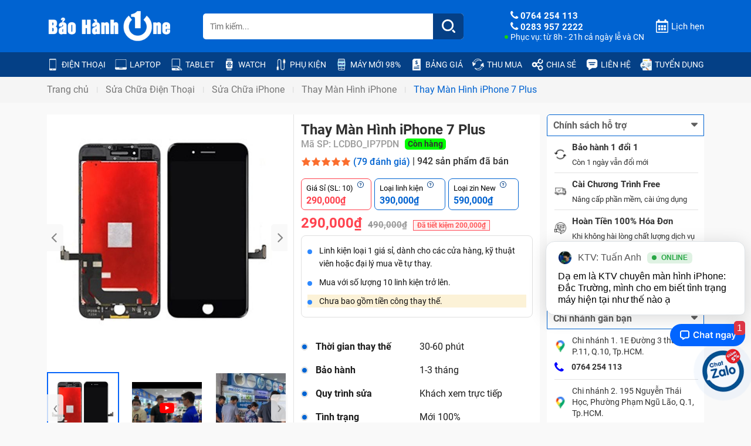

--- FILE ---
content_type: text/html; charset=utf-8
request_url: https://baohanhone.com/products/thay-man-hinh-iphone-7-plus
body_size: 106161
content:
<!doctype html>
<html lang="vi">
	<head>
			
<meta name="google-site-verification" content="9FC6A1zHkoI0QecQfTHo_KMJcTom4AfFvePkKBgNIDs" />
<meta name="google-site-verification" content="qgQ_XZINOO9Ew6n_L1hyTih-W1UrtnunnFUHCgC6XVU" />
<meta name="google-site-verification" content="8eiTpigYqJapOnq_pEb3a_IEwuT8sYwc-plVkY2i4_I" />
<meta name="google-site-verification" content="qgQ_XZINOO9Ew6n_L1hyTih-W1UrtnunnFUHCgC6XVU" />
<meta name="google-site-verification" content="I8vgADSIJsPAStHAbBYIkQInhTDZaYodGRWruWMLbDk" />	
<meta name="google-site-verification" content="TLKb5pMJgQlySHnKdaWwlXyPMpyzRN2ChiGQtAbByHU" />
<meta name="google-site-verification" content="6DvIdmVMhmHWBySjaB50NjIAACU_8LfwYaoPyXe9lM4" />
<link rel="shortcut icon" href="//cdn.hstatic.net/themes/1000338578/1001403288/14/favicon.png?v=80" type="image/png" />
<meta charset="utf-8" />





<title>	Thay Màn Hình Iphone 7 Plus Chuyên Nghiệp, Giá Rẻ, Lấy Ngay  </title>


<meta name="description" content="Thay màn hình iPhone 7 Plus chất lượng, lấy ngay trong ngày với mức giá vô cùng hấp dẫn. Cam kết bảo hành dài, 1 đổi 1 kèm nhiều ưu đãi khuyến mãi hấp dẫn." />

<meta content='width=device-width, initial-scale=1.0, maximum-scale=2.0, user-scalable=0' name='viewport' />
<meta http-equiv="x-ua-compatible" content="ie=edge">
<meta name="HandheldFriendly" content="true">




<link rel="canonical" href="https://baohanhone.com/products/thay-man-hinh-iphone-7-plus"/>
<meta name="robots" content="index,follow" />
<link rel="dns-prefetch" href="https://baohanhone.com/products/thay-man-hinh-iphone-7-plus">
<link rel="dns-prefetch" href="//file.hstatic.net/">
<link rel="dns-prefetch" href="//hstatic.net">
<link rel="dns-prefetch" href="//theme.hstatic.net/">
<link rel="preload" href="//cdn.hstatic.net/themes/1000338578/1001403288/14/logo-baohanhone.png?v=80" as="image"> 

<link rel="preload" href="//product.hstatic.net/1000338578/product/man-hinh-iphone-7-plus_5dc49f058fa145a9844f081bfe57ccd8_grande.jpg" as="image"> 

<link rel="preconnect" href="https://fonts.googleapis.com">
<link rel="preconnect" href="https://fonts.gstatic.com" crossorigin>


<meta property="og:type" content="product" />
<meta property="og:title" content="Thay Màn Hình iPhone 7 Plus" />
<meta property="og:image" content="http://product.hstatic.net/1000338578/product/man-hinh-iphone-7-plus_5dc49f058fa145a9844f081bfe57ccd8_grande.jpg" />
<meta property="og:image:alt" content="Thay Màn Hình iPhone 7 Plus" />
<meta property="og:image:secure_url" content="https://product.hstatic.net/1000338578/product/man-hinh-iphone-7-plus_5dc49f058fa145a9844f081bfe57ccd8_grande.jpg" />
<meta property="og:price:amount" content="290000" />
<meta property="og:price:currency" content="VND" />


	
	<meta property="og:description" content="Thay màn hình iPhone 7 Plus chất lượng, lấy ngay trong ngày với mức giá vô cùng hấp dẫn. Cam kết bảo hành dài, 1 đổi 1 kèm nhiều ưu đãi khuyến mãi hấp dẫn." />
	
	<meta property="og:url" content="https://baohanhone.com/products/thay-man-hinh-iphone-7-plus" />
	<meta property="og:site_name" content="Bảo Hành One" />

		

<link href="//cdn.hstatic.net/themes/1000338578/1001403288/14/plugin-style.css?v=80" rel="preload stylesheet" as="style" type="text/css">
<link  rel="preload stylesheet" as="style" type="text/css" href="//cdn.hstatic.net/themes/1000338578/1001403288/14/styles.css?v=80">
<link href='//cdn.hstatic.net/themes/1000338578/1001403288/14/productreview.scss.css?v=80' rel='stylesheet' type='text/css'  media='all'  />
<script>
!function(a,b){"object"==typeof module&&"object"==typeof module.exports?module.exports=a.document?b(a,!0):function(a){if(!a.document)throw new Error("jQuery requires a window with a document");return b(a)}:b(a)}("undefined"!=typeof window?window:this,function(a,b){var c=[],d=c.slice,e=c.concat,f=c.push,g=c.indexOf,h={},i=h.toString,j=h.hasOwnProperty,k="".trim,l={},m="1.11.0",n=function(a,b){return new n.fn.init(a,b)},o=/^[\s\uFEFF\xA0]+|[\s\uFEFF\xA0]+$/g,p=/^-ms-/,q=/-([\da-z])/gi,r=function(a,b){return b.toUpperCase()};n.fn=n.prototype={jquery:m,constructor:n,selector:"",length:0,toArray:function(){return d.call(this)},get:function(a){return null!=a?0>a?this[a+this.length]:this[a]:d.call(this)},pushStack:function(a){var b=n.merge(this.constructor(),a);return b.prevObject=this,b.context=this.context,b},each:function(a,b){return n.each(this,a,b)},map:function(a){return this.pushStack(n.map(this,function(b,c){return a.call(b,c,b)}))},slice:function(){return this.pushStack(d.apply(this,arguments))},first:function(){return this.eq(0)},last:function(){return this.eq(-1)},eq:function(a){var b=this.length,c=+a+(0>a?b:0);return this.pushStack(c>=0&&b>c?[this[c]]:[])},end:function(){return this.prevObject||this.constructor(null)},push:f,sort:c.sort,splice:c.splice},n.extend=n.fn.extend=function(){var a,b,c,d,e,f,g=arguments[0]||{},h=1,i=arguments.length,j=!1;for("boolean"==typeof g&&(j=g,g=arguments[h]||{},h++),"object"==typeof g||n.isFunction(g)||(g={}),h===i&&(g=this,h--);i>h;h++)if(null!=(e=arguments[h]))for(d in e)a=g[d],c=e[d],g!==c&&(j&&c&&(n.isPlainObject(c)||(b=n.isArray(c)))?(b?(b=!1,f=a&&n.isArray(a)?a:[]):f=a&&n.isPlainObject(a)?a:{},g[d]=n.extend(j,f,c)):void 0!==c&&(g[d]=c));return g},n.extend({expando:"jQuery"+(m+Math.random()).replace(/\D/g,""),isReady:!0,error:function(a){throw new Error(a)},noop:function(){},isFunction:function(a){return"function"===n.type(a)},isArray:Array.isArray||function(a){return"array"===n.type(a)},isWindow:function(a){return null!=a&&a==a.window},isNumeric:function(a){return a-parseFloat(a)>=0},isEmptyObject:function(a){var b;for(b in a)return!1;return!0},isPlainObject:function(a){var b;if(!a||"object"!==n.type(a)||a.nodeType||n.isWindow(a))return!1;try{if(a.constructor&&!j.call(a,"constructor")&&!j.call(a.constructor.prototype,"isPrototypeOf"))return!1}catch(c){return!1}if(l.ownLast)for(b in a)return j.call(a,b);for(b in a);return void 0===b||j.call(a,b)},type:function(a){return null==a?a+"":"object"==typeof a||"function"==typeof a?h[i.call(a)]||"object":typeof a},globalEval:function(b){b&&n.trim(b)&&(a.execScript||function(b){a.eval.call(a,b)})(b)},camelCase:function(a){return a.replace(p,"ms-").replace(q,r)},nodeName:function(a,b){return a.nodeName&&a.nodeName.toLowerCase()===b.toLowerCase()},each:function(a,b,c){var d,e=0,f=a.length,g=s(a);if(c){if(g){for(;f>e;e++)if(d=b.apply(a[e],c),d===!1)break}else for(e in a)if(d=b.apply(a[e],c),d===!1)break}else if(g){for(;f>e;e++)if(d=b.call(a[e],e,a[e]),d===!1)break}else for(e in a)if(d=b.call(a[e],e,a[e]),d===!1)break;return a},trim:k&&!k.call("\ufeff\xa0")?function(a){return null==a?"":k.call(a)}:function(a){return null==a?"":(a+"").replace(o,"")},makeArray:function(a,b){var c=b||[];return null!=a&&(s(Object(a))?n.merge(c,"string"==typeof a?[a]:a):f.call(c,a)),c},inArray:function(a,b,c){var d;if(b){if(g)return g.call(b,a,c);for(d=b.length,c=c?0>c?Math.max(0,d+c):c:0;d>c;c++)if(c in b&&b[c]===a)return c}return-1},merge:function(a,b){var c=+b.length,d=0,e=a.length;while(c>d)a[e++]=b[d++];if(c!==c)while(void 0!==b[d])a[e++]=b[d++];return a.length=e,a},grep:function(a,b,c){for(var d,e=[],f=0,g=a.length,h=!c;g>f;f++)d=!b(a[f],f),d!==h&&e.push(a[f]);return e},map:function(a,b,c){var d,f=0,g=a.length,h=s(a),i=[];if(h)for(;g>f;f++)d=b(a[f],f,c),null!=d&&i.push(d);else for(f in a)d=b(a[f],f,c),null!=d&&i.push(d);return e.apply([],i)},guid:1,proxy:function(a,b){var c,e,f;return"string"==typeof b&&(f=a[b],b=a,a=f),n.isFunction(a)?(c=d.call(arguments,2),e=function(){return a.apply(b||this,c.concat(d.call(arguments)))},e.guid=a.guid=a.guid||n.guid++,e):void 0},now:function(){return+new Date},support:l}),n.each("Boolean Number String Function Array Date RegExp Object Error".split(" "),function(a,b){h["[object "+b+"]"]=b.toLowerCase()});function s(a){var b=a.length,c=n.type(a);return"function"===c||n.isWindow(a)?!1:1===a.nodeType&&b?!0:"array"===c||0===b||"number"==typeof b&&b>0&&b-1 in a}var t=function(a){var b,c,d,e,f,g,h,i,j,k,l,m,n,o,p,q,r,s="sizzle"+ -new Date,t=a.document,u=0,v=0,w=eb(),x=eb(),y=eb(),z=function(a,b){return a===b&&(j=!0),0},A="undefined",B=1<<31,C={}.hasOwnProperty,D=[],E=D.pop,F=D.push,G=D.push,H=D.slice,I=D.indexOf||function(a){for(var b=0,c=this.length;c>b;b++)if(this[b]===a)return b;return-1},J="checked|selected|async|autofocus|autoplay|controls|defer|disabled|hidden|ismap|loop|multiple|open|readonly|required|scoped",K="[\\x20\\t\\r\\n\\f]",L="(?:\\\\.|[\\w-]|[^\\x00-\\xa0])+",M=L.replace("w","w#"),N="\\["+K+"*("+L+")"+K+"*(?:([*^$|!~]?=)"+K+"*(?:(['\"])((?:\\\\.|[^\\\\])*?)\\3|("+M+")|)|)"+K+"*\\]",O=":("+L+")(?:\\(((['\"])((?:\\\\.|[^\\\\])*?)\\3|((?:\\\\.|[^\\\\()[\\]]|"+N.replace(3,8)+")*)|.*)\\)|)",P=new RegExp("^"+K+"+|((?:^|[^\\\\])(?:\\\\.)*)"+K+"+$","g"),Q=new RegExp("^"+K+"*,"+K+"*"),R=new RegExp("^"+K+"*([>+~]|"+K+")"+K+"*"),S=new RegExp("="+K+"*([^\\]'\"]*?)"+K+"*\\]","g"),T=new RegExp(O),U=new RegExp("^"+M+"$"),V={ID:new RegExp("^#("+L+")"),CLASS:new RegExp("^\\.("+L+")"),TAG:new RegExp("^("+L.replace("w","w*")+")"),ATTR:new RegExp("^"+N),PSEUDO:new RegExp("^"+O),CHILD:new RegExp("^:(only|first|last|nth|nth-last)-(child|of-type)(?:\\("+K+"*(even|odd|(([+-]|)(\\d*)n|)"+K+"*(?:([+-]|)"+K+"*(\\d+)|))"+K+"*\\)|)","i"),bool:new RegExp("^(?:"+J+")$","i"),needsContext:new RegExp("^"+K+"*[>+~]|:(even|odd|eq|gt|lt|nth|first|last)(?:\\("+K+"*((?:-\\d)?\\d*)"+K+"*\\)|)(?=[^-]|$)","i")},W=/^(?:input|select|textarea|button)$/i,X=/^h\d$/i,Y=/^[^{]+\{\s*\[native \w/,Z=/^(?:#([\w-]+)|(\w+)|\.([\w-]+))$/,$=/[+~]/,_=/'|\\/g,ab=new RegExp("\\\\([\\da-f]{1,6}"+K+"?|("+K+")|.)","ig"),bb=function(a,b,c){var d="0x"+b-65536;return d!==d||c?b:0>d?String.fromCharCode(d+65536):String.fromCharCode(d>>10|55296,1023&d|56320)};try{G.apply(D=H.call(t.childNodes),t.childNodes),D[t.childNodes.length].nodeType}catch(cb){G={apply:D.length?function(a,b){F.apply(a,H.call(b))}:function(a,b){var c=a.length,d=0;while(a[c++]=b[d++]);a.length=c-1}}}function db(a,b,d,e){var f,g,h,i,j,m,p,q,u,v;if((b?b.ownerDocument||b:t)!==l&&k(b),b=b||l,d=d||[],!a||"string"!=typeof a)return d;if(1!==(i=b.nodeType)&&9!==i)return[];if(n&&!e){if(f=Z.exec(a))if(h=f[1]){if(9===i){if(g=b.getElementById(h),!g||!g.parentNode)return d;if(g.id===h)return d.push(g),d}else if(b.ownerDocument&&(g=b.ownerDocument.getElementById(h))&&r(b,g)&&g.id===h)return d.push(g),d}else{if(f[2])return G.apply(d,b.getElementsByTagName(a)),d;if((h=f[3])&&c.getElementsByClassName&&b.getElementsByClassName)return G.apply(d,b.getElementsByClassName(h)),d}if(c.qsa&&(!o||!o.test(a))){if(q=p=s,u=b,v=9===i&&a,1===i&&"object"!==b.nodeName.toLowerCase()){m=ob(a),(p=b.getAttribute("id"))?q=p.replace(_,"\\$&"):b.setAttribute("id",q),q="[id='"+q+"'] ",j=m.length;while(j--)m[j]=q+pb(m[j]);u=$.test(a)&&mb(b.parentNode)||b,v=m.join(",")}if(v)try{return G.apply(d,u.querySelectorAll(v)),d}catch(w){}finally{p||b.removeAttribute("id")}}}return xb(a.replace(P,"$1"),b,d,e)}function eb(){var a=[];function b(c,e){return a.push(c+" ")>d.cacheLength&&delete b[a.shift()],b[c+" "]=e}return b}function fb(a){return a[s]=!0,a}function gb(a){var b=l.createElement("div");try{return!!a(b)}catch(c){return!1}finally{b.parentNode&&b.parentNode.removeChild(b),b=null}}function hb(a,b){var c=a.split("|"),e=a.length;while(e--)d.attrHandle[c[e]]=b}function ib(a,b){var c=b&&a,d=c&&1===a.nodeType&&1===b.nodeType&&(~b.sourceIndex||B)-(~a.sourceIndex||B);if(d)return d;if(c)while(c=c.nextSibling)if(c===b)return-1;return a?1:-1}function jb(a){return function(b){var c=b.nodeName.toLowerCase();return"input"===c&&b.type===a}}function kb(a){return function(b){var c=b.nodeName.toLowerCase();return("input"===c||"button"===c)&&b.type===a}}function lb(a){return fb(function(b){return b=+b,fb(function(c,d){var e,f=a([],c.length,b),g=f.length;while(g--)c[e=f[g]]&&(c[e]=!(d[e]=c[e]))})})}function mb(a){return a&&typeof a.getElementsByTagName!==A&&a}c=db.support={},f=db.isXML=function(a){var b=a&&(a.ownerDocument||a).documentElement;return b?"HTML"!==b.nodeName:!1},k=db.setDocument=function(a){var b,e=a?a.ownerDocument||a:t,g=e.defaultView;return e!==l&&9===e.nodeType&&e.documentElement?(l=e,m=e.documentElement,n=!f(e),g&&g!==g.top&&(g.addEventListener?g.addEventListener("unload",function(){k()},!1):g.attachEvent&&g.attachEvent("onunload",function(){k()})),c.attributes=gb(function(a){return a.className="i",!a.getAttribute("className")}),c.getElementsByTagName=gb(function(a){return a.appendChild(e.createComment("")),!a.getElementsByTagName("*").length}),c.getElementsByClassName=Y.test(e.getElementsByClassName)&&gb(function(a){return a.innerHTML="<div class='a'></div><div class='a i'></div>",a.firstChild.className="i",2===a.getElementsByClassName("i").length}),c.getById=gb(function(a){return m.appendChild(a).id=s,!e.getElementsByName||!e.getElementsByName(s).length}),c.getById?(d.find.ID=function(a,b){if(typeof b.getElementById!==A&&n){var c=b.getElementById(a);return c&&c.parentNode?[c]:[]}},d.filter.ID=function(a){var b=a.replace(ab,bb);return function(a){return a.getAttribute("id")===b}}):(delete d.find.ID,d.filter.ID=function(a){var b=a.replace(ab,bb);return function(a){var c=typeof a.getAttributeNode!==A&&a.getAttributeNode("id");return c&&c.value===b}}),d.find.TAG=c.getElementsByTagName?function(a,b){return typeof b.getElementsByTagName!==A?b.getElementsByTagName(a):void 0}:function(a,b){var c,d=[],e=0,f=b.getElementsByTagName(a);if("*"===a){while(c=f[e++])1===c.nodeType&&d.push(c);return d}return f},d.find.CLASS=c.getElementsByClassName&&function(a,b){return typeof b.getElementsByClassName!==A&&n?b.getElementsByClassName(a):void 0},p=[],o=[],(c.qsa=Y.test(e.querySelectorAll))&&(gb(function(a){a.innerHTML="<select t=''><option selected=''></option></select>",a.querySelectorAll("[t^='']").length&&o.push("[*^$]="+K+"*(?:''|\"\")"),a.querySelectorAll("[selected]").length||o.push("\\["+K+"*(?:value|"+J+")"),a.querySelectorAll(":checked").length||o.push(":checked")}),gb(function(a){var b=e.createElement("input");b.setAttribute("type","hidden"),a.appendChild(b).setAttribute("name","D"),a.querySelectorAll("[name=d]").length&&o.push("name"+K+"*[*^$|!~]?="),a.querySelectorAll(":enabled").length||o.push(":enabled",":disabled"),a.querySelectorAll("*,:x"),o.push(",.*:")})),(c.matchesSelector=Y.test(q=m.webkitMatchesSelector||m.mozMatchesSelector||m.oMatchesSelector||m.msMatchesSelector))&&gb(function(a){c.disconnectedMatch=q.call(a,"div"),q.call(a,"[s!='']:x"),p.push("!=",O)}),o=o.length&&new RegExp(o.join("|")),p=p.length&&new RegExp(p.join("|")),b=Y.test(m.compareDocumentPosition),r=b||Y.test(m.contains)?function(a,b){var c=9===a.nodeType?a.documentElement:a,d=b&&b.parentNode;return a===d||!(!d||1!==d.nodeType||!(c.contains?c.contains(d):a.compareDocumentPosition&&16&a.compareDocumentPosition(d)))}:function(a,b){if(b)while(b=b.parentNode)if(b===a)return!0;return!1},z=b?function(a,b){if(a===b)return j=!0,0;var d=!a.compareDocumentPosition-!b.compareDocumentPosition;return d?d:(d=(a.ownerDocument||a)===(b.ownerDocument||b)?a.compareDocumentPosition(b):1,1&d||!c.sortDetached&&b.compareDocumentPosition(a)===d?a===e||a.ownerDocument===t&&r(t,a)?-1:b===e||b.ownerDocument===t&&r(t,b)?1:i?I.call(i,a)-I.call(i,b):0:4&d?-1:1)}:function(a,b){if(a===b)return j=!0,0;var c,d=0,f=a.parentNode,g=b.parentNode,h=[a],k=[b];if(!f||!g)return a===e?-1:b===e?1:f?-1:g?1:i?I.call(i,a)-I.call(i,b):0;if(f===g)return ib(a,b);c=a;while(c=c.parentNode)h.unshift(c);c=b;while(c=c.parentNode)k.unshift(c);while(h[d]===k[d])d++;return d?ib(h[d],k[d]):h[d]===t?-1:k[d]===t?1:0},e):l},db.matches=function(a,b){return db(a,null,null,b)},db.matchesSelector=function(a,b){if((a.ownerDocument||a)!==l&&k(a),b=b.replace(S,"='$1']"),!(!c.matchesSelector||!n||p&&p.test(b)||o&&o.test(b)))try{var d=q.call(a,b);if(d||c.disconnectedMatch||a.document&&11!==a.document.nodeType)return d}catch(e){}return db(b,l,null,[a]).length>0},db.contains=function(a,b){return(a.ownerDocument||a)!==l&&k(a),r(a,b)},db.attr=function(a,b){(a.ownerDocument||a)!==l&&k(a);var e=d.attrHandle[b.toLowerCase()],f=e&&C.call(d.attrHandle,b.toLowerCase())?e(a,b,!n):void 0;return void 0!==f?f:c.attributes||!n?a.getAttribute(b):(f=a.getAttributeNode(b))&&f.specified?f.value:null},db.error=function(a){throw new Error("Syntax error, unrecognized expression: "+a)},db.uniqueSort=function(a){var b,d=[],e=0,f=0;if(j=!c.detectDuplicates,i=!c.sortStable&&a.slice(0),a.sort(z),j){while(b=a[f++])b===a[f]&&(e=d.push(f));while(e--)a.splice(d[e],1)}return i=null,a},e=db.getText=function(a){var b,c="",d=0,f=a.nodeType;if(f){if(1===f||9===f||11===f){if("string"==typeof a.textContent)return a.textContent;for(a=a.firstChild;a;a=a.nextSibling)c+=e(a)}else if(3===f||4===f)return a.nodeValue}else while(b=a[d++])c+=e(b);return c},d=db.selectors={cacheLength:50,createPseudo:fb,match:V,attrHandle:{},find:{},relative:{">":{dir:"parentNode",first:!0}," ":{dir:"parentNode"},"+":{dir:"previousSibling",first:!0},"~":{dir:"previousSibling"}},preFilter:{ATTR:function(a){return a[1]=a[1].replace(ab,bb),a[3]=(a[4]||a[5]||"").replace(ab,bb),"~="===a[2]&&(a[3]=" "+a[3]+" "),a.slice(0,4)},CHILD:function(a){return a[1]=a[1].toLowerCase(),"nth"===a[1].slice(0,3)?(a[3]||db.error(a[0]),a[4]=+(a[4]?a[5]+(a[6]||1):2*("even"===a[3]||"odd"===a[3])),a[5]=+(a[7]+a[8]||"odd"===a[3])):a[3]&&db.error(a[0]),a},PSEUDO:function(a){var b,c=!a[5]&&a[2];return V.CHILD.test(a[0])?null:(a[3]&&void 0!==a[4]?a[2]=a[4]:c&&T.test(c)&&(b=ob(c,!0))&&(b=c.indexOf(")",c.length-b)-c.length)&&(a[0]=a[0].slice(0,b),a[2]=c.slice(0,b)),a.slice(0,3))}},filter:{TAG:function(a){var b=a.replace(ab,bb).toLowerCase();return"*"===a?function(){return!0}:function(a){return a.nodeName&&a.nodeName.toLowerCase()===b}},CLASS:function(a){var b=w[a+" "];return b||(b=new RegExp("(^|"+K+")"+a+"("+K+"|$)"))&&w(a,function(a){return b.test("string"==typeof a.className&&a.className||typeof a.getAttribute!==A&&a.getAttribute("class")||"")})},ATTR:function(a,b,c){return function(d){var e=db.attr(d,a);return null==e?"!="===b:b?(e+="","="===b?e===c:"!="===b?e!==c:"^="===b?c&&0===e.indexOf(c):"*="===b?c&&e.indexOf(c)>-1:"$="===b?c&&e.slice(-c.length)===c:"~="===b?(" "+e+" ").indexOf(c)>-1:"|="===b?e===c||e.slice(0,c.length+1)===c+"-":!1):!0}},CHILD:function(a,b,c,d,e){var f="nth"!==a.slice(0,3),g="last"!==a.slice(-4),h="of-type"===b;return 1===d&&0===e?function(a){return!!a.parentNode}:function(b,c,i){var j,k,l,m,n,o,p=f!==g?"nextSibling":"previousSibling",q=b.parentNode,r=h&&b.nodeName.toLowerCase(),t=!i&&!h;if(q){if(f){while(p){l=b;while(l=l[p])if(h?l.nodeName.toLowerCase()===r:1===l.nodeType)return!1;o=p="only"===a&&!o&&"nextSibling"}return!0}if(o=[g?q.firstChild:q.lastChild],g&&t){k=q[s]||(q[s]={}),j=k[a]||[],n=j[0]===u&&j[1],m=j[0]===u&&j[2],l=n&&q.childNodes[n];while(l=++n&&l&&l[p]||(m=n=0)||o.pop())if(1===l.nodeType&&++m&&l===b){k[a]=[u,n,m];break}}else if(t&&(j=(b[s]||(b[s]={}))[a])&&j[0]===u)m=j[1];else while(l=++n&&l&&l[p]||(m=n=0)||o.pop())if((h?l.nodeName.toLowerCase()===r:1===l.nodeType)&&++m&&(t&&((l[s]||(l[s]={}))[a]=[u,m]),l===b))break;return m-=e,m===d||m%d===0&&m/d>=0}}},PSEUDO:function(a,b){var c,e=d.pseudos[a]||d.setFilters[a.toLowerCase()]||db.error("unsupported pseudo: "+a);return e[s]?e(b):e.length>1?(c=[a,a,"",b],d.setFilters.hasOwnProperty(a.toLowerCase())?fb(function(a,c){var d,f=e(a,b),g=f.length;while(g--)d=I.call(a,f[g]),a[d]=!(c[d]=f[g])}):function(a){return e(a,0,c)}):e}},pseudos:{not:fb(function(a){var b=[],c=[],d=g(a.replace(P,"$1"));return d[s]?fb(function(a,b,c,e){var f,g=d(a,null,e,[]),h=a.length;while(h--)(f=g[h])&&(a[h]=!(b[h]=f))}):function(a,e,f){return b[0]=a,d(b,null,f,c),!c.pop()}}),has:fb(function(a){return function(b){return db(a,b).length>0}}),contains:fb(function(a){return function(b){return(b.textContent||b.innerText||e(b)).indexOf(a)>-1}}),lang:fb(function(a){return U.test(a||"")||db.error("unsupported lang: "+a),a=a.replace(ab,bb).toLowerCase(),function(b){var c;do if(c=n?b.lang:b.getAttribute("xml:lang")||b.getAttribute("lang"))return c=c.toLowerCase(),c===a||0===c.indexOf(a+"-");while((b=b.parentNode)&&1===b.nodeType);return!1}}),target:function(b){var c=a.location&&a.location.hash;return c&&c.slice(1)===b.id},root:function(a){return a===m},focus:function(a){return a===l.activeElement&&(!l.hasFocus||l.hasFocus())&&!!(a.type||a.href||~a.tabIndex)},enabled:function(a){return a.disabled===!1},disabled:function(a){return a.disabled===!0},checked:function(a){var b=a.nodeName.toLowerCase();return"input"===b&&!!a.checked||"option"===b&&!!a.selected},selected:function(a){return a.parentNode&&a.parentNode.selectedIndex,a.selected===!0},empty:function(a){for(a=a.firstChild;a;a=a.nextSibling)if(a.nodeType<6)return!1;return!0},parent:function(a){return!d.pseudos.empty(a)},header:function(a){return X.test(a.nodeName)},input:function(a){return W.test(a.nodeName)},button:function(a){var b=a.nodeName.toLowerCase();return"input"===b&&"button"===a.type||"button"===b},text:function(a){var b;return"input"===a.nodeName.toLowerCase()&&"text"===a.type&&(null==(b=a.getAttribute("type"))||"text"===b.toLowerCase())},first:lb(function(){return[0]}),last:lb(function(a,b){return[b-1]}),eq:lb(function(a,b,c){return[0>c?c+b:c]}),even:lb(function(a,b){for(var c=0;b>c;c+=2)a.push(c);return a}),odd:lb(function(a,b){for(var c=1;b>c;c+=2)a.push(c);return a}),lt:lb(function(a,b,c){for(var d=0>c?c+b:c;--d>=0;)a.push(d);return a}),gt:lb(function(a,b,c){for(var d=0>c?c+b:c;++d<b;)a.push(d);return a})}},d.pseudos.nth=d.pseudos.eq;for(b in{radio:!0,checkbox:!0,file:!0,password:!0,image:!0})d.pseudos[b]=jb(b);for(b in{submit:!0,reset:!0})d.pseudos[b]=kb(b);function nb(){}nb.prototype=d.filters=d.pseudos,d.setFilters=new nb;function ob(a,b){var c,e,f,g,h,i,j,k=x[a+" "];if(k)return b?0:k.slice(0);h=a,i=[],j=d.preFilter;while(h){(!c||(e=Q.exec(h)))&&(e&&(h=h.slice(e[0].length)||h),i.push(f=[])),c=!1,(e=R.exec(h))&&(c=e.shift(),f.push({value:c,type:e[0].replace(P," ")}),h=h.slice(c.length));for(g in d.filter)!(e=V[g].exec(h))||j[g]&&!(e=j[g](e))||(c=e.shift(),f.push({value:c,type:g,matches:e}),h=h.slice(c.length));if(!c)break}return b?h.length:h?db.error(a):x(a,i).slice(0)}function pb(a){for(var b=0,c=a.length,d="";c>b;b++)d+=a[b].value;return d}function qb(a,b,c){var d=b.dir,e=c&&"parentNode"===d,f=v++;return b.first?function(b,c,f){while(b=b[d])if(1===b.nodeType||e)return a(b,c,f)}:function(b,c,g){var h,i,j=[u,f];if(g){while(b=b[d])if((1===b.nodeType||e)&&a(b,c,g))return!0}else while(b=b[d])if(1===b.nodeType||e){if(i=b[s]||(b[s]={}),(h=i[d])&&h[0]===u&&h[1]===f)return j[2]=h[2];if(i[d]=j,j[2]=a(b,c,g))return!0}}}function rb(a){return a.length>1?function(b,c,d){var e=a.length;while(e--)if(!a[e](b,c,d))return!1;return!0}:a[0]}function sb(a,b,c,d,e){for(var f,g=[],h=0,i=a.length,j=null!=b;i>h;h++)(f=a[h])&&(!c||c(f,d,e))&&(g.push(f),j&&b.push(h));return g}function tb(a,b,c,d,e,f){return d&&!d[s]&&(d=tb(d)),e&&!e[s]&&(e=tb(e,f)),fb(function(f,g,h,i){var j,k,l,m=[],n=[],o=g.length,p=f||wb(b||"*",h.nodeType?[h]:h,[]),q=!a||!f&&b?p:sb(p,m,a,h,i),r=c?e||(f?a:o||d)?[]:g:q;if(c&&c(q,r,h,i),d){j=sb(r,n),d(j,[],h,i),k=j.length;while(k--)(l=j[k])&&(r[n[k]]=!(q[n[k]]=l))}if(f){if(e||a){if(e){j=[],k=r.length;while(k--)(l=r[k])&&j.push(q[k]=l);e(null,r=[],j,i)}k=r.length;while(k--)(l=r[k])&&(j=e?I.call(f,l):m[k])>-1&&(f[j]=!(g[j]=l))}}else r=sb(r===g?r.splice(o,r.length):r),e?e(null,g,r,i):G.apply(g,r)})}function ub(a){for(var b,c,e,f=a.length,g=d.relative[a[0].type],i=g||d.relative[" "],j=g?1:0,k=qb(function(a){return a===b},i,!0),l=qb(function(a){return I.call(b,a)>-1},i,!0),m=[function(a,c,d){return!g&&(d||c!==h)||((b=c).nodeType?k(a,c,d):l(a,c,d))}];f>j;j++)if(c=d.relative[a[j].type])m=[qb(rb(m),c)];else{if(c=d.filter[a[j].type].apply(null,a[j].matches),c[s]){for(e=++j;f>e;e++)if(d.relative[a[e].type])break;return tb(j>1&&rb(m),j>1&&pb(a.slice(0,j-1).concat({value:" "===a[j-2].type?"*":""})).replace(P,"$1"),c,e>j&&ub(a.slice(j,e)),f>e&&ub(a=a.slice(e)),f>e&&pb(a))}m.push(c)}return rb(m)}function vb(a,b){var c=b.length>0,e=a.length>0,f=function(f,g,i,j,k){var m,n,o,p=0,q="0",r=f&&[],s=[],t=h,v=f||e&&d.find.TAG("*",k),w=u+=null==t?1:Math.random()||.1,x=v.length;for(k&&(h=g!==l&&g);q!==x&&null!=(m=v[q]);q++){if(e&&m){n=0;while(o=a[n++])if(o(m,g,i)){j.push(m);break}k&&(u=w)}c&&((m=!o&&m)&&p--,f&&r.push(m))}if(p+=q,c&&q!==p){n=0;while(o=b[n++])o(r,s,g,i);if(f){if(p>0)while(q--)r[q]||s[q]||(s[q]=E.call(j));s=sb(s)}G.apply(j,s),k&&!f&&s.length>0&&p+b.length>1&&db.uniqueSort(j)}return k&&(u=w,h=t),r};return c?fb(f):f}g=db.compile=function(a,b){var c,d=[],e=[],f=y[a+" "];if(!f){b||(b=ob(a)),c=b.length;while(c--)f=ub(b[c]),f[s]?d.push(f):e.push(f);f=y(a,vb(e,d))}return f};function wb(a,b,c){for(var d=0,e=b.length;e>d;d++)db(a,b[d],c);return c}function xb(a,b,e,f){var h,i,j,k,l,m=ob(a);if(!f&&1===m.length){if(i=m[0]=m[0].slice(0),i.length>2&&"ID"===(j=i[0]).type&&c.getById&&9===b.nodeType&&n&&d.relative[i[1].type]){if(b=(d.find.ID(j.matches[0].replace(ab,bb),b)||[])[0],!b)return e;a=a.slice(i.shift().value.length)}h=V.needsContext.test(a)?0:i.length;while(h--){if(j=i[h],d.relative[k=j.type])break;if((l=d.find[k])&&(f=l(j.matches[0].replace(ab,bb),$.test(i[0].type)&&mb(b.parentNode)||b))){if(i.splice(h,1),a=f.length&&pb(i),!a)return G.apply(e,f),e;break}}}return g(a,m)(f,b,!n,e,$.test(a)&&mb(b.parentNode)||b),e}return c.sortStable=s.split("").sort(z).join("")===s,c.detectDuplicates=!!j,k(),c.sortDetached=gb(function(a){return 1&a.compareDocumentPosition(l.createElement("div"))}),gb(function(a){return a.innerHTML="<a href='#'></a>","#"===a.firstChild.getAttribute("href")})||hb("type|href|height|width",function(a,b,c){return c?void 0:a.getAttribute(b,"type"===b.toLowerCase()?1:2)}),c.attributes&&gb(function(a){return a.innerHTML="<input/>",a.firstChild.setAttribute("value",""),""===a.firstChild.getAttribute("value")})||hb("value",function(a,b,c){return c||"input"!==a.nodeName.toLowerCase()?void 0:a.defaultValue}),gb(function(a){return null==a.getAttribute("disabled")})||hb(J,function(a,b,c){var d;return c?void 0:a[b]===!0?b.toLowerCase():(d=a.getAttributeNode(b))&&d.specified?d.value:null}),db}(a);n.find=t,n.expr=t.selectors,n.expr[":"]=n.expr.pseudos,n.unique=t.uniqueSort,n.text=t.getText,n.isXMLDoc=t.isXML,n.contains=t.contains;var u=n.expr.match.needsContext,v=/^<(\w+)\s*\/?>(?:<\/\1>|)$/,w=/^.[^:#\[\.,]*$/;function x(a,b,c){if(n.isFunction(b))return n.grep(a,function(a,d){return!!b.call(a,d,a)!==c});if(b.nodeType)return n.grep(a,function(a){return a===b!==c});if("string"==typeof b){if(w.test(b))return n.filter(b,a,c);b=n.filter(b,a)}return n.grep(a,function(a){return n.inArray(a,b)>=0!==c})}n.filter=function(a,b,c){var d=b[0];return c&&(a=":not("+a+")"),1===b.length&&1===d.nodeType?n.find.matchesSelector(d,a)?[d]:[]:n.find.matches(a,n.grep(b,function(a){return 1===a.nodeType}))},n.fn.extend({find:function(a){var b,c=[],d=this,e=d.length;if("string"!=typeof a)return this.pushStack(n(a).filter(function(){for(b=0;e>b;b++)if(n.contains(d[b],this))return!0}));for(b=0;e>b;b++)n.find(a,d[b],c);return c=this.pushStack(e>1?n.unique(c):c),c.selector=this.selector?this.selector+" "+a:a,c},filter:function(a){return this.pushStack(x(this,a||[],!1))},not:function(a){return this.pushStack(x(this,a||[],!0))},is:function(a){return!!x(this,"string"==typeof a&&u.test(a)?n(a):a||[],!1).length}});var y,z=a.document,A=/^(?:\s*(<[\w\W]+>)[^>]*|#([\w-]*))$/,B=n.fn.init=function(a,b){var c,d;if(!a)return this;if("string"==typeof a){if(c="<"===a.charAt(0)&&">"===a.charAt(a.length-1)&&a.length>=3?[null,a,null]:A.exec(a),!c||!c[1]&&b)return!b||b.jquery?(b||y).find(a):this.constructor(b).find(a);if(c[1]){if(b=b instanceof n?b[0]:b,n.merge(this,n.parseHTML(c[1],b&&b.nodeType?b.ownerDocument||b:z,!0)),v.test(c[1])&&n.isPlainObject(b))for(c in b)n.isFunction(this[c])?this[c](b[c]):this.attr(c,b[c]);return this}if(d=z.getElementById(c[2]),d&&d.parentNode){if(d.id!==c[2])return y.find(a);this.length=1,this[0]=d}return this.context=z,this.selector=a,this}return a.nodeType?(this.context=this[0]=a,this.length=1,this):n.isFunction(a)?"undefined"!=typeof y.ready?y.ready(a):a(n):(void 0!==a.selector&&(this.selector=a.selector,this.context=a.context),n.makeArray(a,this))};B.prototype=n.fn,y=n(z);var C=/^(?:parents|prev(?:Until|All))/,D={children:!0,contents:!0,next:!0,prev:!0};n.extend({dir:function(a,b,c){var d=[],e=a[b];while(e&&9!==e.nodeType&&(void 0===c||1!==e.nodeType||!n(e).is(c)))1===e.nodeType&&d.push(e),e=e[b];return d},sibling:function(a,b){for(var c=[];a;a=a.nextSibling)1===a.nodeType&&a!==b&&c.push(a);return c}}),n.fn.extend({has:function(a){var b,c=n(a,this),d=c.length;return this.filter(function(){for(b=0;d>b;b++)if(n.contains(this,c[b]))return!0})},closest:function(a,b){for(var c,d=0,e=this.length,f=[],g=u.test(a)||"string"!=typeof a?n(a,b||this.context):0;e>d;d++)for(c=this[d];c&&c!==b;c=c.parentNode)if(c.nodeType<11&&(g?g.index(c)>-1:1===c.nodeType&&n.find.matchesSelector(c,a))){f.push(c);break}return this.pushStack(f.length>1?n.unique(f):f)},index:function(a){return a?"string"==typeof a?n.inArray(this[0],n(a)):n.inArray(a.jquery?a[0]:a,this):this[0]&&this[0].parentNode?this.first().prevAll().length:-1},add:function(a,b){return this.pushStack(n.unique(n.merge(this.get(),n(a,b))))},addBack:function(a){return this.add(null==a?this.prevObject:this.prevObject.filter(a))}});function E(a,b){do a=a[b];while(a&&1!==a.nodeType);return a}n.each({parent:function(a){var b=a.parentNode;return b&&11!==b.nodeType?b:null},parents:function(a){return n.dir(a,"parentNode")},parentsUntil:function(a,b,c){return n.dir(a,"parentNode",c)},next:function(a){return E(a,"nextSibling")},prev:function(a){return E(a,"previousSibling")},nextAll:function(a){return n.dir(a,"nextSibling")},prevAll:function(a){return n.dir(a,"previousSibling")},nextUntil:function(a,b,c){return n.dir(a,"nextSibling",c)},prevUntil:function(a,b,c){return n.dir(a,"previousSibling",c)},siblings:function(a){return n.sibling((a.parentNode||{}).firstChild,a)},children:function(a){return n.sibling(a.firstChild)},contents:function(a){return n.nodeName(a,"iframe")?a.contentDocument||a.contentWindow.document:n.merge([],a.childNodes)}},function(a,b){n.fn[a]=function(c,d){var e=n.map(this,b,c);return"Until"!==a.slice(-5)&&(d=c),d&&"string"==typeof d&&(e=n.filter(d,e)),this.length>1&&(D[a]||(e=n.unique(e)),C.test(a)&&(e=e.reverse())),this.pushStack(e)}});var F=/\S+/g,G={};function H(a){var b=G[a]={};return n.each(a.match(F)||[],function(a,c){b[c]=!0}),b}n.Callbacks=function(a){a="string"==typeof a?G[a]||H(a):n.extend({},a);var b,c,d,e,f,g,h=[],i=!a.once&&[],j=function(l){for(c=a.memory&&l,d=!0,f=g||0,g=0,e=h.length,b=!0;h&&e>f;f++)if(h[f].apply(l[0],l[1])===!1&&a.stopOnFalse){c=!1;break}b=!1,h&&(i?i.length&&j(i.shift()):c?h=[]:k.disable())},k={add:function(){if(h){var d=h.length;!function f(b){n.each(b,function(b,c){var d=n.type(c);"function"===d?a.unique&&k.has(c)||h.push(c):c&&c.length&&"string"!==d&&f(c)})}(arguments),b?e=h.length:c&&(g=d,j(c))}return this},remove:function(){return h&&n.each(arguments,function(a,c){var d;while((d=n.inArray(c,h,d))>-1)h.splice(d,1),b&&(e>=d&&e--,f>=d&&f--)}),this},has:function(a){return a?n.inArray(a,h)>-1:!(!h||!h.length)},empty:function(){return h=[],e=0,this},disable:function(){return h=i=c=void 0,this},disabled:function(){return!h},lock:function(){return i=void 0,c||k.disable(),this},locked:function(){return!i},fireWith:function(a,c){return!h||d&&!i||(c=c||[],c=[a,c.slice?c.slice():c],b?i.push(c):j(c)),this},fire:function(){return k.fireWith(this,arguments),this},fired:function(){return!!d}};return k},n.extend({Deferred:function(a){var b=[["resolve","done",n.Callbacks("once memory"),"resolved"],["reject","fail",n.Callbacks("once memory"),"rejected"],["notify","progress",n.Callbacks("memory")]],c="pending",d={state:function(){return c},always:function(){return e.done(arguments).fail(arguments),this},then:function(){var a=arguments;return n.Deferred(function(c){n.each(b,function(b,f){var g=n.isFunction(a[b])&&a[b];e[f[1]](function(){var a=g&&g.apply(this,arguments);a&&n.isFunction(a.promise)?a.promise().done(c.resolve).fail(c.reject).progress(c.notify):c[f[0]+"With"](this===d?c.promise():this,g?[a]:arguments)})}),a=null}).promise()},promise:function(a){return null!=a?n.extend(a,d):d}},e={};return d.pipe=d.then,n.each(b,function(a,f){var g=f[2],h=f[3];d[f[1]]=g.add,h&&g.add(function(){c=h},b[1^a][2].disable,b[2][2].lock),e[f[0]]=function(){return e[f[0]+"With"](this===e?d:this,arguments),this},e[f[0]+"With"]=g.fireWith}),d.promise(e),a&&a.call(e,e),e},when:function(a){var b=0,c=d.call(arguments),e=c.length,f=1!==e||a&&n.isFunction(a.promise)?e:0,g=1===f?a:n.Deferred(),h=function(a,b,c){return function(e){b[a]=this,c[a]=arguments.length>1?d.call(arguments):e,c===i?g.notifyWith(b,c):--f||g.resolveWith(b,c)}},i,j,k;if(e>1)for(i=new Array(e),j=new Array(e),k=new Array(e);e>b;b++)c[b]&&n.isFunction(c[b].promise)?c[b].promise().done(h(b,k,c)).fail(g.reject).progress(h(b,j,i)):--f;return f||g.resolveWith(k,c),g.promise()}});var I;n.fn.ready=function(a){return n.ready.promise().done(a),this},n.extend({isReady:!1,readyWait:1,holdReady:function(a){a?n.readyWait++:n.ready(!0)},ready:function(a){if(a===!0?!--n.readyWait:!n.isReady){if(!z.body)return setTimeout(n.ready);n.isReady=!0,a!==!0&&--n.readyWait>0||(I.resolveWith(z,[n]),n.fn.trigger&&n(z).trigger("ready").off("ready"))}}});function J(){z.addEventListener?(z.removeEventListener("DOMContentLoaded",K,!1),a.removeEventListener("load",K,!1)):(z.detachEvent("onreadystatechange",K),a.detachEvent("onload",K))}function K(){(z.addEventListener||"load"===event.type||"complete"===z.readyState)&&(J(),n.ready())}n.ready.promise=function(b){if(!I)if(I=n.Deferred(),"complete"===z.readyState)setTimeout(n.ready);else if(z.addEventListener)z.addEventListener("DOMContentLoaded",K,!1),a.addEventListener("load",K,!1);else{z.attachEvent("onreadystatechange",K),a.attachEvent("onload",K);var c=!1;try{c=null==a.frameElement&&z.documentElement}catch(d){}c&&c.doScroll&&!function e(){if(!n.isReady){try{c.doScroll("left")}catch(a){return setTimeout(e,50)}J(),n.ready()}}()}return I.promise(b)};var L="undefined",M;for(M in n(l))break;l.ownLast="0"!==M,l.inlineBlockNeedsLayout=!1,n(function(){var a,b,c=z.getElementsByTagName("body")[0];c&&(a=z.createElement("div"),a.style.cssText="border:0;width:0;height:0;position:absolute;top:0;left:-9999px;margin-top:1px",b=z.createElement("div"),c.appendChild(a).appendChild(b),typeof b.style.zoom!==L&&(b.style.cssText="border:0;margin:0;width:1px;padding:1px;display:inline;zoom:1",(l.inlineBlockNeedsLayout=3===b.offsetWidth)&&(c.style.zoom=1)),c.removeChild(a),a=b=null)}),function(){var a=z.createElement("div");if(null==l.deleteExpando){l.deleteExpando=!0;try{delete a.test}catch(b){l.deleteExpando=!1}}a=null}(),n.acceptData=function(a){var b=n.noData[(a.nodeName+" ").toLowerCase()],c=+a.nodeType||1;return 1!==c&&9!==c?!1:!b||b!==!0&&a.getAttribute("classid")===b};var N=/^(?:\{[\w\W]*\}|\[[\w\W]*\])$/,O=/([A-Z])/g;function P(a,b,c){if(void 0===c&&1===a.nodeType){var d="data-"+b.replace(O,"-$1").toLowerCase();if(c=a.getAttribute(d),"string"==typeof c){try{c="true"===c?!0:"false"===c?!1:"null"===c?null:+c+""===c?+c:N.test(c)?n.parseJSON(c):c}catch(e){}n.data(a,b,c)}else c=void 0}return c}function Q(a){var b;for(b in a)if(("data"!==b||!n.isEmptyObject(a[b]))&&"toJSON"!==b)return!1;return!0}function R(a,b,d,e){if(n.acceptData(a)){var f,g,h=n.expando,i=a.nodeType,j=i?n.cache:a,k=i?a[h]:a[h]&&h;if(k&&j[k]&&(e||j[k].data)||void 0!==d||"string"!=typeof b)return k||(k=i?a[h]=c.pop()||n.guid++:h),j[k]||(j[k]=i?{}:{toJSON:n.noop}),("object"==typeof b||"function"==typeof b)&&(e?j[k]=n.extend(j[k],b):j[k].data=n.extend(j[k].data,b)),g=j[k],e||(g.data||(g.data={}),g=g.data),void 0!==d&&(g[n.camelCase(b)]=d),"string"==typeof b?(f=g[b],null==f&&(f=g[n.camelCase(b)])):f=g,f}}function S(a,b,c){if(n.acceptData(a)){var d,e,f=a.nodeType,g=f?n.cache:a,h=f?a[n.expando]:n.expando;if(g[h]){if(b&&(d=c?g[h]:g[h].data)){n.isArray(b)?b=b.concat(n.map(b,n.camelCase)):b in d?b=[b]:(b=n.camelCase(b),b=b in d?[b]:b.split(" ")),e=b.length;while(e--)delete d[b[e]];if(c?!Q(d):!n.isEmptyObject(d))return}(c||(delete g[h].data,Q(g[h])))&&(f?n.cleanData([a],!0):l.deleteExpando||g!=g.window?delete g[h]:g[h]=null)}}}n.extend({cache:{},noData:{"applet ":!0,"embed ":!0,"object ":"clsid:D27CDB6E-AE6D-11cf-96B8-444553540000"},hasData:function(a){return a=a.nodeType?n.cache[a[n.expando]]:a[n.expando],!!a&&!Q(a)},data:function(a,b,c){return R(a,b,c)},removeData:function(a,b){return S(a,b)},_data:function(a,b,c){return R(a,b,c,!0)},_removeData:function(a,b){return S(a,b,!0)}}),n.fn.extend({data:function(a,b){var c,d,e,f=this[0],g=f&&f.attributes;if(void 0===a){if(this.length&&(e=n.data(f),1===f.nodeType&&!n._data(f,"parsedAttrs"))){c=g.length;while(c--)d=g[c].name,0===d.indexOf("data-")&&(d=n.camelCase(d.slice(5)),P(f,d,e[d]));n._data(f,"parsedAttrs",!0)}return e}return"object"==typeof a?this.each(function(){n.data(this,a)}):arguments.length>1?this.each(function(){n.data(this,a,b)}):f?P(f,a,n.data(f,a)):void 0},removeData:function(a){return this.each(function(){n.removeData(this,a)})}}),n.extend({queue:function(a,b,c){var d;return a?(b=(b||"fx")+"queue",d=n._data(a,b),c&&(!d||n.isArray(c)?d=n._data(a,b,n.makeArray(c)):d.push(c)),d||[]):void 0},dequeue:function(a,b){b=b||"fx";var c=n.queue(a,b),d=c.length,e=c.shift(),f=n._queueHooks(a,b),g=function(){n.dequeue(a,b)};"inprogress"===e&&(e=c.shift(),d--),e&&("fx"===b&&c.unshift("inprogress"),delete f.stop,e.call(a,g,f)),!d&&f&&f.empty.fire()},_queueHooks:function(a,b){var c=b+"queueHooks";return n._data(a,c)||n._data(a,c,{empty:n.Callbacks("once memory").add(function(){n._removeData(a,b+"queue"),n._removeData(a,c)})})}}),n.fn.extend({queue:function(a,b){var c=2;return"string"!=typeof a&&(b=a,a="fx",c--),arguments.length<c?n.queue(this[0],a):void 0===b?this:this.each(function(){var c=n.queue(this,a,b);n._queueHooks(this,a),"fx"===a&&"inprogress"!==c[0]&&n.dequeue(this,a)})},dequeue:function(a){return this.each(function(){n.dequeue(this,a)})},clearQueue:function(a){return this.queue(a||"fx",[])},promise:function(a,b){var c,d=1,e=n.Deferred(),f=this,g=this.length,h=function(){--d||e.resolveWith(f,[f])};"string"!=typeof a&&(b=a,a=void 0),a=a||"fx";while(g--)c=n._data(f[g],a+"queueHooks"),c&&c.empty&&(d++,c.empty.add(h));return h(),e.promise(b)}});var T=/[+-]?(?:\d*\.|)\d+(?:[eE][+-]?\d+|)/.source,U=["Top","Right","Bottom","Left"],V=function(a,b){return a=b||a,"none"===n.css(a,"display")||!n.contains(a.ownerDocument,a)},W=n.access=function(a,b,c,d,e,f,g){var h=0,i=a.length,j=null==c;if("object"===n.type(c)){e=!0;for(h in c)n.access(a,b,h,c[h],!0,f,g)}else if(void 0!==d&&(e=!0,n.isFunction(d)||(g=!0),j&&(g?(b.call(a,d),b=null):(j=b,b=function(a,b,c){return j.call(n(a),c)})),b))for(;i>h;h++)b(a[h],c,g?d:d.call(a[h],h,b(a[h],c)));return e?a:j?b.call(a):i?b(a[0],c):f},X=/^(?:checkbox|radio)$/i;!function(){var a=z.createDocumentFragment(),b=z.createElement("div"),c=z.createElement("input");if(b.setAttribute("className","t"),b.innerHTML="  <link/><table></table><a href='/a'>a</a>",l.leadingWhitespace=3===b.firstChild.nodeType,l.tbody=!b.getElementsByTagName("tbody").length,l.htmlSerialize=!!b.getElementsByTagName("link").length,l.html5Clone="<:nav></:nav>"!==z.createElement("nav").cloneNode(!0).outerHTML,c.type="checkbox",c.checked=!0,a.appendChild(c),l.appendChecked=c.checked,b.innerHTML="<textarea>x</textarea>",l.noCloneChecked=!!b.cloneNode(!0).lastChild.defaultValue,a.appendChild(b),b.innerHTML="<input type='radio' checked='checked' name='t'/>",l.checkClone=b.cloneNode(!0).cloneNode(!0).lastChild.checked,l.noCloneEvent=!0,b.attachEvent&&(b.attachEvent("onclick",function(){l.noCloneEvent=!1}),b.cloneNode(!0).click()),null==l.deleteExpando){l.deleteExpando=!0;try{delete b.test}catch(d){l.deleteExpando=!1}}a=b=c=null}(),function(){var b,c,d=z.createElement("div");for(b in{submit:!0,change:!0,focusin:!0})c="on"+b,(l[b+"Bubbles"]=c in a)||(d.setAttribute(c,"t"),l[b+"Bubbles"]=d.attributes[c].expando===!1);d=null}();var Y=/^(?:input|select|textarea)$/i,Z=/^key/,$=/^(?:mouse|contextmenu)|click/,_=/^(?:focusinfocus|focusoutblur)$/,ab=/^([^.]*)(?:\.(.+)|)$/;function bb(){return!0}function cb(){return!1}function db(){try{return z.activeElement}catch(a){}}n.event={global:{},add:function(a,b,c,d,e){var f,g,h,i,j,k,l,m,o,p,q,r=n._data(a);if(r){c.handler&&(i=c,c=i.handler,e=i.selector),c.guid||(c.guid=n.guid++),(g=r.events)||(g=r.events={}),(k=r.handle)||(k=r.handle=function(a){return typeof n===L||a&&n.event.triggered===a.type?void 0:n.event.dispatch.apply(k.elem,arguments)},k.elem=a),b=(b||"").match(F)||[""],h=b.length;while(h--)f=ab.exec(b[h])||[],o=q=f[1],p=(f[2]||"").split(".").sort(),o&&(j=n.event.special[o]||{},o=(e?j.delegateType:j.bindType)||o,j=n.event.special[o]||{},l=n.extend({type:o,origType:q,data:d,handler:c,guid:c.guid,selector:e,needsContext:e&&n.expr.match.needsContext.test(e),namespace:p.join(".")},i),(m=g[o])||(m=g[o]=[],m.delegateCount=0,j.setup&&j.setup.call(a,d,p,k)!==!1||(a.addEventListener?a.addEventListener(o,k,!1):a.attachEvent&&a.attachEvent("on"+o,k))),j.add&&(j.add.call(a,l),l.handler.guid||(l.handler.guid=c.guid)),e?m.splice(m.delegateCount++,0,l):m.push(l),n.event.global[o]=!0);a=null}},remove:function(a,b,c,d,e){var f,g,h,i,j,k,l,m,o,p,q,r=n.hasData(a)&&n._data(a);if(r&&(k=r.events)){b=(b||"").match(F)||[""],j=b.length;while(j--)if(h=ab.exec(b[j])||[],o=q=h[1],p=(h[2]||"").split(".").sort(),o){l=n.event.special[o]||{},o=(d?l.delegateType:l.bindType)||o,m=k[o]||[],h=h[2]&&new RegExp("(^|\\.)"+p.join("\\.(?:.*\\.|)")+"(\\.|$)"),i=f=m.length;while(f--)g=m[f],!e&&q!==g.origType||c&&c.guid!==g.guid||h&&!h.test(g.namespace)||d&&d!==g.selector&&("**"!==d||!g.selector)||(m.splice(f,1),g.selector&&m.delegateCount--,l.remove&&l.remove.call(a,g));i&&!m.length&&(l.teardown&&l.teardown.call(a,p,r.handle)!==!1||n.removeEvent(a,o,r.handle),delete k[o])}else for(o in k)n.event.remove(a,o+b[j],c,d,!0);n.isEmptyObject(k)&&(delete r.handle,n._removeData(a,"events"))}},trigger:function(b,c,d,e){var f,g,h,i,k,l,m,o=[d||z],p=j.call(b,"type")?b.type:b,q=j.call(b,"namespace")?b.namespace.split("."):[];if(h=l=d=d||z,3!==d.nodeType&&8!==d.nodeType&&!_.test(p+n.event.triggered)&&(p.indexOf(".")>=0&&(q=p.split("."),p=q.shift(),q.sort()),g=p.indexOf(":")<0&&"on"+p,b=b[n.expando]?b:new n.Event(p,"object"==typeof b&&b),b.isTrigger=e?2:3,b.namespace=q.join("."),b.namespace_re=b.namespace?new RegExp("(^|\\.)"+q.join("\\.(?:.*\\.|)")+"(\\.|$)"):null,b.result=void 0,b.target||(b.target=d),c=null==c?[b]:n.makeArray(c,[b]),k=n.event.special[p]||{},e||!k.trigger||k.trigger.apply(d,c)!==!1)){if(!e&&!k.noBubble&&!n.isWindow(d)){for(i=k.delegateType||p,_.test(i+p)||(h=h.parentNode);h;h=h.parentNode)o.push(h),l=h;l===(d.ownerDocument||z)&&o.push(l.defaultView||l.parentWindow||a)}m=0;while((h=o[m++])&&!b.isPropagationStopped())b.type=m>1?i:k.bindType||p,f=(n._data(h,"events")||{})[b.type]&&n._data(h,"handle"),f&&f.apply(h,c),f=g&&h[g],f&&f.apply&&n.acceptData(h)&&(b.result=f.apply(h,c),b.result===!1&&b.preventDefault());if(b.type=p,!e&&!b.isDefaultPrevented()&&(!k._default||k._default.apply(o.pop(),c)===!1)&&n.acceptData(d)&&g&&d[p]&&!n.isWindow(d)){l=d[g],l&&(d[g]=null),n.event.triggered=p;try{d[p]()}catch(r){}n.event.triggered=void 0,l&&(d[g]=l)}return b.result}},dispatch:function(a){a=n.event.fix(a);var b,c,e,f,g,h=[],i=d.call(arguments),j=(n._data(this,"events")||{})[a.type]||[],k=n.event.special[a.type]||{};if(i[0]=a,a.delegateTarget=this,!k.preDispatch||k.preDispatch.call(this,a)!==!1){h=n.event.handlers.call(this,a,j),b=0;while((f=h[b++])&&!a.isPropagationStopped()){a.currentTarget=f.elem,g=0;while((e=f.handlers[g++])&&!a.isImmediatePropagationStopped())(!a.namespace_re||a.namespace_re.test(e.namespace))&&(a.handleObj=e,a.data=e.data,c=((n.event.special[e.origType]||{}).handle||e.handler).apply(f.elem,i),void 0!==c&&(a.result=c)===!1&&(a.preventDefault(),a.stopPropagation()))}return k.postDispatch&&k.postDispatch.call(this,a),a.result}},handlers:function(a,b){var c,d,e,f,g=[],h=b.delegateCount,i=a.target;if(h&&i.nodeType&&(!a.button||"click"!==a.type))for(;i!=this;i=i.parentNode||this)if(1===i.nodeType&&(i.disabled!==!0||"click"!==a.type)){for(e=[],f=0;h>f;f++)d=b[f],c=d.selector+" ",void 0===e[c]&&(e[c]=d.needsContext?n(c,this).index(i)>=0:n.find(c,this,null,[i]).length),e[c]&&e.push(d);e.length&&g.push({elem:i,handlers:e})}return h<b.length&&g.push({elem:this,handlers:b.slice(h)}),g},fix:function(a){if(a[n.expando])return a;var b,c,d,e=a.type,f=a,g=this.fixHooks[e];g||(this.fixHooks[e]=g=$.test(e)?this.mouseHooks:Z.test(e)?this.keyHooks:{}),d=g.props?this.props.concat(g.props):this.props,a=new n.Event(f),b=d.length;while(b--)c=d[b],a[c]=f[c];return a.target||(a.target=f.srcElement||z),3===a.target.nodeType&&(a.target=a.target.parentNode),a.metaKey=!!a.metaKey,g.filter?g.filter(a,f):a},props:"altKey bubbles cancelable ctrlKey currentTarget eventPhase metaKey relatedTarget shiftKey target timeStamp view which".split(" "),fixHooks:{},keyHooks:{props:"char charCode key keyCode".split(" "),filter:function(a,b){return null==a.which&&(a.which=null!=b.charCode?b.charCode:b.keyCode),a}},mouseHooks:{props:"button buttons clientX clientY fromElement offsetX offsetY pageX pageY screenX screenY toElement".split(" "),filter:function(a,b){var c,d,e,f=b.button,g=b.fromElement;return null==a.pageX&&null!=b.clientX&&(d=a.target.ownerDocument||z,e=d.documentElement,c=d.body,a.pageX=b.clientX+(e&&e.scrollLeft||c&&c.scrollLeft||0)-(e&&e.clientLeft||c&&c.clientLeft||0),a.pageY=b.clientY+(e&&e.scrollTop||c&&c.scrollTop||0)-(e&&e.clientTop||c&&c.clientTop||0)),!a.relatedTarget&&g&&(a.relatedTarget=g===a.target?b.toElement:g),a.which||void 0===f||(a.which=1&f?1:2&f?3:4&f?2:0),a}},special:{load:{noBubble:!0},focus:{trigger:function(){if(this!==db()&&this.focus)try{return this.focus(),!1}catch(a){}},delegateType:"focusin"},blur:{trigger:function(){return this===db()&&this.blur?(this.blur(),!1):void 0},delegateType:"focusout"},click:{trigger:function(){return n.nodeName(this,"input")&&"checkbox"===this.type&&this.click?(this.click(),!1):void 0},_default:function(a){return n.nodeName(a.target,"a")}},beforeunload:{postDispatch:function(a){void 0!==a.result&&(a.originalEvent.returnValue=a.result)}}},simulate:function(a,b,c,d){var e=n.extend(new n.Event,c,{type:a,isSimulated:!0,originalEvent:{}});d?n.event.trigger(e,null,b):n.event.dispatch.call(b,e),e.isDefaultPrevented()&&c.preventDefault()}},n.removeEvent=z.removeEventListener?function(a,b,c){a.removeEventListener&&a.removeEventListener(b,c,!1)}:function(a,b,c){var d="on"+b;a.detachEvent&&(typeof a[d]===L&&(a[d]=null),a.detachEvent(d,c))},n.Event=function(a,b){return this instanceof n.Event?(a&&a.type?(this.originalEvent=a,this.type=a.type,this.isDefaultPrevented=a.defaultPrevented||void 0===a.defaultPrevented&&(a.returnValue===!1||a.getPreventDefault&&a.getPreventDefault())?bb:cb):this.type=a,b&&n.extend(this,b),this.timeStamp=a&&a.timeStamp||n.now(),void(this[n.expando]=!0)):new n.Event(a,b)},n.Event.prototype={isDefaultPrevented:cb,isPropagationStopped:cb,isImmediatePropagationStopped:cb,preventDefault:function(){var a=this.originalEvent;this.isDefaultPrevented=bb,a&&(a.preventDefault?a.preventDefault():a.returnValue=!1)},stopPropagation:function(){var a=this.originalEvent;this.isPropagationStopped=bb,a&&(a.stopPropagation&&a.stopPropagation(),a.cancelBubble=!0)},stopImmediatePropagation:function(){this.isImmediatePropagationStopped=bb,this.stopPropagation()}},n.each({mouseenter:"mouseover",mouseleave:"mouseout"},function(a,b){n.event.special[a]={delegateType:b,bindType:b,handle:function(a){var c,d=this,e=a.relatedTarget,f=a.handleObj;return(!e||e!==d&&!n.contains(d,e))&&(a.type=f.origType,c=f.handler.apply(this,arguments),a.type=b),c}}}),l.submitBubbles||(n.event.special.submit={setup:function(){return n.nodeName(this,"form")?!1:void n.event.add(this,"click._submit keypress._submit",function(a){var b=a.target,c=n.nodeName(b,"input")||n.nodeName(b,"button")?b.form:void 0;c&&!n._data(c,"submitBubbles")&&(n.event.add(c,"submit._submit",function(a){a._submit_bubble=!0}),n._data(c,"submitBubbles",!0))})},postDispatch:function(a){a._submit_bubble&&(delete a._submit_bubble,this.parentNode&&!a.isTrigger&&n.event.simulate("submit",this.parentNode,a,!0))},teardown:function(){return n.nodeName(this,"form")?!1:void n.event.remove(this,"._submit")}}),l.changeBubbles||(n.event.special.change={setup:function(){return Y.test(this.nodeName)?(("checkbox"===this.type||"radio"===this.type)&&(n.event.add(this,"propertychange._change",function(a){"checked"===a.originalEvent.propertyName&&(this._just_changed=!0)}),n.event.add(this,"click._change",function(a){this._just_changed&&!a.isTrigger&&(this._just_changed=!1),n.event.simulate("change",this,a,!0)})),!1):void n.event.add(this,"beforeactivate._change",function(a){var b=a.target;Y.test(b.nodeName)&&!n._data(b,"changeBubbles")&&(n.event.add(b,"change._change",function(a){!this.parentNode||a.isSimulated||a.isTrigger||n.event.simulate("change",this.parentNode,a,!0)}),n._data(b,"changeBubbles",!0))})},handle:function(a){var b=a.target;return this!==b||a.isSimulated||a.isTrigger||"radio"!==b.type&&"checkbox"!==b.type?a.handleObj.handler.apply(this,arguments):void 0},teardown:function(){return n.event.remove(this,"._change"),!Y.test(this.nodeName)}}),l.focusinBubbles||n.each({focus:"focusin",blur:"focusout"},function(a,b){var c=function(a){n.event.simulate(b,a.target,n.event.fix(a),!0)};n.event.special[b]={setup:function(){var d=this.ownerDocument||this,e=n._data(d,b);e||d.addEventListener(a,c,!0),n._data(d,b,(e||0)+1)},teardown:function(){var d=this.ownerDocument||this,e=n._data(d,b)-1;e?n._data(d,b,e):(d.removeEventListener(a,c,!0),n._removeData(d,b))}}}),n.fn.extend({on:function(a,b,c,d,e){var f,g;if("object"==typeof a){"string"!=typeof b&&(c=c||b,b=void 0);for(f in a)this.on(f,b,c,a[f],e);return this}if(null==c&&null==d?(d=b,c=b=void 0):null==d&&("string"==typeof b?(d=c,c=void 0):(d=c,c=b,b=void 0)),d===!1)d=cb;else if(!d)return this;return 1===e&&(g=d,d=function(a){return n().off(a),g.apply(this,arguments)},d.guid=g.guid||(g.guid=n.guid++)),this.each(function(){n.event.add(this,a,d,c,b)})},one:function(a,b,c,d){return this.on(a,b,c,d,1)},off:function(a,b,c){var d,e;if(a&&a.preventDefault&&a.handleObj)return d=a.handleObj,n(a.delegateTarget).off(d.namespace?d.origType+"."+d.namespace:d.origType,d.selector,d.handler),this;if("object"==typeof a){for(e in a)this.off(e,b,a[e]);return this}return(b===!1||"function"==typeof b)&&(c=b,b=void 0),c===!1&&(c=cb),this.each(function(){n.event.remove(this,a,c,b)})},trigger:function(a,b){return this.each(function(){n.event.trigger(a,b,this)})},triggerHandler:function(a,b){var c=this[0];return c?n.event.trigger(a,b,c,!0):void 0}});function eb(a){var b=fb.split("|"),c=a.createDocumentFragment();if(c.createElement)while(b.length)c.createElement(b.pop());return c}var fb="abbr|article|aside|audio|bdi|canvas|data|datalist|details|figcaption|figure|footer|header|hgroup|mark|meter|nav|output|progress|section|summary|time|video",gb=/ jQuery\d+="(?:null|\d+)"/g,hb=new RegExp("<(?:"+fb+")[\\s/>]","i"),ib=/^\s+/,jb=/<(?!area|br|col|embed|hr|img|input|link|meta|param)(([\w:]+)[^>]*)\/>/gi,kb=/<([\w:]+)/,lb=/<tbody/i,mb=/<|&#?\w+;/,nb=/<(?:script|style|link)/i,ob=/checked\s*(?:[^=]|=\s*.checked.)/i,pb=/^$|\/(?:java|ecma)script/i,qb=/^true\/(.*)/,rb=/^\s*<!(?:\[CDATA\[|--)|(?:\]\]|--)>\s*$/g,sb={option:[1,"<select multiple='multiple'>","</select>"],legend:[1,"<fieldset>","</fieldset>"],area:[1,"<map>","</map>"],param:[1,"<object>","</object>"],thead:[1,"<table>","</table>"],tr:[2,"<table><tbody>","</tbody></table>"],col:[2,"<table><tbody></tbody><colgroup>","</colgroup></table>"],td:[3,"<table><tbody><tr>","</tr></tbody></table>"],_default:l.htmlSerialize?[0,"",""]:[1,"X<div>","</div>"]},tb=eb(z),ub=tb.appendChild(z.createElement("div"));sb.optgroup=sb.option,sb.tbody=sb.tfoot=sb.colgroup=sb.caption=sb.thead,sb.th=sb.td;function vb(a,b){var c,d,e=0,f=typeof a.getElementsByTagName!==L?a.getElementsByTagName(b||"*"):typeof a.querySelectorAll!==L?a.querySelectorAll(b||"*"):void 0;if(!f)for(f=[],c=a.childNodes||a;null!=(d=c[e]);e++)!b||n.nodeName(d,b)?f.push(d):n.merge(f,vb(d,b));return void 0===b||b&&n.nodeName(a,b)?n.merge([a],f):f}function wb(a){X.test(a.type)&&(a.defaultChecked=a.checked)}function xb(a,b){return n.nodeName(a,"table")&&n.nodeName(11!==b.nodeType?b:b.firstChild,"tr")?a.getElementsByTagName("tbody")[0]||a.appendChild(a.ownerDocument.createElement("tbody")):a}function yb(a){return a.type=(null!==n.find.attr(a,"type"))+"/"+a.type,a}function zb(a){var b=qb.exec(a.type);return b?a.type=b[1]:a.removeAttribute("type"),a}function Ab(a,b){for(var c,d=0;null!=(c=a[d]);d++)n._data(c,"globalEval",!b||n._data(b[d],"globalEval"))}function Bb(a,b){if(1===b.nodeType&&n.hasData(a)){var c,d,e,f=n._data(a),g=n._data(b,f),h=f.events;if(h){delete g.handle,g.events={};for(c in h)for(d=0,e=h[c].length;e>d;d++)n.event.add(b,c,h[c][d])}g.data&&(g.data=n.extend({},g.data))}}function Cb(a,b){var c,d,e;if(1===b.nodeType){if(c=b.nodeName.toLowerCase(),!l.noCloneEvent&&b[n.expando]){e=n._data(b);for(d in e.events)n.removeEvent(b,d,e.handle);b.removeAttribute(n.expando)}"script"===c&&b.text!==a.text?(yb(b).text=a.text,zb(b)):"object"===c?(b.parentNode&&(b.outerHTML=a.outerHTML),l.html5Clone&&a.innerHTML&&!n.trim(b.innerHTML)&&(b.innerHTML=a.innerHTML)):"input"===c&&X.test(a.type)?(b.defaultChecked=b.checked=a.checked,b.value!==a.value&&(b.value=a.value)):"option"===c?b.defaultSelected=b.selected=a.defaultSelected:("input"===c||"textarea"===c)&&(b.defaultValue=a.defaultValue)}}n.extend({clone:function(a,b,c){var d,e,f,g,h,i=n.contains(a.ownerDocument,a);if(l.html5Clone||n.isXMLDoc(a)||!hb.test("<"+a.nodeName+">")?f=a.cloneNode(!0):(ub.innerHTML=a.outerHTML,ub.removeChild(f=ub.firstChild)),!(l.noCloneEvent&&l.noCloneChecked||1!==a.nodeType&&11!==a.nodeType||n.isXMLDoc(a)))for(d=vb(f),h=vb(a),g=0;null!=(e=h[g]);++g)d[g]&&Cb(e,d[g]);if(b)if(c)for(h=h||vb(a),d=d||vb(f),g=0;null!=(e=h[g]);g++)Bb(e,d[g]);else Bb(a,f);return d=vb(f,"script"),d.length>0&&Ab(d,!i&&vb(a,"script")),d=h=e=null,f},buildFragment:function(a,b,c,d){for(var e,f,g,h,i,j,k,m=a.length,o=eb(b),p=[],q=0;m>q;q++)if(f=a[q],f||0===f)if("object"===n.type(f))n.merge(p,f.nodeType?[f]:f);else if(mb.test(f)){h=h||o.appendChild(b.createElement("div")),i=(kb.exec(f)||["",""])[1].toLowerCase(),k=sb[i]||sb._default,h.innerHTML=k[1]+f.replace(jb,"<$1></$2>")+k[2],e=k[0];while(e--)h=h.lastChild;if(!l.leadingWhitespace&&ib.test(f)&&p.push(b.createTextNode(ib.exec(f)[0])),!l.tbody){f="table"!==i||lb.test(f)?"<table>"!==k[1]||lb.test(f)?0:h:h.firstChild,e=f&&f.childNodes.length;while(e--)n.nodeName(j=f.childNodes[e],"tbody")&&!j.childNodes.length&&f.removeChild(j)}n.merge(p,h.childNodes),h.textContent="";while(h.firstChild)h.removeChild(h.firstChild);h=o.lastChild}else p.push(b.createTextNode(f));h&&o.removeChild(h),l.appendChecked||n.grep(vb(p,"input"),wb),q=0;while(f=p[q++])if((!d||-1===n.inArray(f,d))&&(g=n.contains(f.ownerDocument,f),h=vb(o.appendChild(f),"script"),g&&Ab(h),c)){e=0;while(f=h[e++])pb.test(f.type||"")&&c.push(f)}return h=null,o},cleanData:function(a,b){for(var d,e,f,g,h=0,i=n.expando,j=n.cache,k=l.deleteExpando,m=n.event.special;null!=(d=a[h]);h++)if((b||n.acceptData(d))&&(f=d[i],g=f&&j[f])){if(g.events)for(e in g.events)m[e]?n.event.remove(d,e):n.removeEvent(d,e,g.handle);j[f]&&(delete j[f],k?delete d[i]:typeof d.removeAttribute!==L?d.removeAttribute(i):d[i]=null,c.push(f))}}}),n.fn.extend({text:function(a){return W(this,function(a){return void 0===a?n.text(this):this.empty().append((this[0]&&this[0].ownerDocument||z).createTextNode(a))},null,a,arguments.length)},append:function(){return this.domManip(arguments,function(a){if(1===this.nodeType||11===this.nodeType||9===this.nodeType){var b=xb(this,a);b.appendChild(a)}})},prepend:function(){return this.domManip(arguments,function(a){if(1===this.nodeType||11===this.nodeType||9===this.nodeType){var b=xb(this,a);b.insertBefore(a,b.firstChild)}})},before:function(){return this.domManip(arguments,function(a){this.parentNode&&this.parentNode.insertBefore(a,this)})},after:function(){return this.domManip(arguments,function(a){this.parentNode&&this.parentNode.insertBefore(a,this.nextSibling)})},remove:function(a,b){for(var c,d=a?n.filter(a,this):this,e=0;null!=(c=d[e]);e++)b||1!==c.nodeType||n.cleanData(vb(c)),c.parentNode&&(b&&n.contains(c.ownerDocument,c)&&Ab(vb(c,"script")),c.parentNode.removeChild(c));return this},empty:function(){for(var a,b=0;null!=(a=this[b]);b++){1===a.nodeType&&n.cleanData(vb(a,!1));while(a.firstChild)a.removeChild(a.firstChild);a.options&&n.nodeName(a,"select")&&(a.options.length=0)}return this},clone:function(a,b){return a=null==a?!1:a,b=null==b?a:b,this.map(function(){return n.clone(this,a,b)})},html:function(a){return W(this,function(a){var b=this[0]||{},c=0,d=this.length;if(void 0===a)return 1===b.nodeType?b.innerHTML.replace(gb,""):void 0;if(!("string"!=typeof a||nb.test(a)||!l.htmlSerialize&&hb.test(a)||!l.leadingWhitespace&&ib.test(a)||sb[(kb.exec(a)||["",""])[1].toLowerCase()])){a=a.replace(jb,"<$1></$2>");try{for(;d>c;c++)b=this[c]||{},1===b.nodeType&&(n.cleanData(vb(b,!1)),b.innerHTML=a);b=0}catch(e){}}b&&this.empty().append(a)},null,a,arguments.length)},replaceWith:function(){var a=arguments[0];return this.domManip(arguments,function(b){a=this.parentNode,n.cleanData(vb(this)),a&&a.replaceChild(b,this)}),a&&(a.length||a.nodeType)?this:this.remove()},detach:function(a){return this.remove(a,!0)},domManip:function(a,b){a=e.apply([],a);var c,d,f,g,h,i,j=0,k=this.length,m=this,o=k-1,p=a[0],q=n.isFunction(p);if(q||k>1&&"string"==typeof p&&!l.checkClone&&ob.test(p))return this.each(function(c){var d=m.eq(c);q&&(a[0]=p.call(this,c,d.html())),d.domManip(a,b)});if(k&&(i=n.buildFragment(a,this[0].ownerDocument,!1,this),c=i.firstChild,1===i.childNodes.length&&(i=c),c)){for(g=n.map(vb(i,"script"),yb),f=g.length;k>j;j++)d=i,j!==o&&(d=n.clone(d,!0,!0),f&&n.merge(g,vb(d,"script"))),b.call(this[j],d,j);if(f)for(h=g[g.length-1].ownerDocument,n.map(g,zb),j=0;f>j;j++)d=g[j],pb.test(d.type||"")&&!n._data(d,"globalEval")&&n.contains(h,d)&&(d.src?n._evalUrl&&n._evalUrl(d.src):n.globalEval((d.text||d.textContent||d.innerHTML||"").replace(rb,"")));i=c=null}return this}}),n.each({appendTo:"append",prependTo:"prepend",insertBefore:"before",insertAfter:"after",replaceAll:"replaceWith"},function(a,b){n.fn[a]=function(a){for(var c,d=0,e=[],g=n(a),h=g.length-1;h>=d;d++)c=d===h?this:this.clone(!0),n(g[d])[b](c),f.apply(e,c.get());return this.pushStack(e)}});var Db,Eb={};function Fb(b,c){var d=n(c.createElement(b)).appendTo(c.body),e=a.getDefaultComputedStyle?a.getDefaultComputedStyle(d[0]).display:n.css(d[0],"display");return d.detach(),e}function Gb(a){var b=z,c=Eb[a];return c||(c=Fb(a,b),"none"!==c&&c||(Db=(Db||n("<iframe frameborder='0' width='0' height='0'/>")).appendTo(b.documentElement),b=(Db[0].contentWindow||Db[0].contentDocument).document,b.write(),b.close(),c=Fb(a,b),Db.detach()),Eb[a]=c),c}!function(){var a,b,c=z.createElement("div"),d="-webkit-box-sizing:content-box;-moz-box-sizing:content-box;box-sizing:content-box;display:block;padding:0;margin:0;border:0";c.innerHTML="  <link/><table></table><a href='/a'>a</a><input type='checkbox'/>",a=c.getElementsByTagName("a")[0],a.style.cssText="float:left;opacity:.5",l.opacity=/^0.5/.test(a.style.opacity),l.cssFloat=!!a.style.cssFloat,c.style.backgroundClip="content-box",c.cloneNode(!0).style.backgroundClip="",l.clearCloneStyle="content-box"===c.style.backgroundClip,a=c=null,l.shrinkWrapBlocks=function(){var a,c,e,f;if(null==b){if(a=z.getElementsByTagName("body")[0],!a)return;f="border:0;width:0;height:0;position:absolute;top:0;left:-9999px",c=z.createElement("div"),e=z.createElement("div"),a.appendChild(c).appendChild(e),b=!1,typeof e.style.zoom!==L&&(e.style.cssText=d+";width:1px;padding:1px;zoom:1",e.innerHTML="<div></div>",e.firstChild.style.width="5px",b=3!==e.offsetWidth),a.removeChild(c),a=c=e=null}return b}}();var Hb=/^margin/,Ib=new RegExp("^("+T+")(?!px)[a-z%]+$","i"),Jb,Kb,Lb=/^(top|right|bottom|left)$/;a.getComputedStyle?(Jb=function(a){return a.ownerDocument.defaultView.getComputedStyle(a,null)},Kb=function(a,b,c){var d,e,f,g,h=a.style;return c=c||Jb(a),g=c?c.getPropertyValue(b)||c[b]:void 0,c&&(""!==g||n.contains(a.ownerDocument,a)||(g=n.style(a,b)),Ib.test(g)&&Hb.test(b)&&(d=h.width,e=h.minWidth,f=h.maxWidth,h.minWidth=h.maxWidth=h.width=g,g=c.width,h.width=d,h.minWidth=e,h.maxWidth=f)),void 0===g?g:g+""}):z.documentElement.currentStyle&&(Jb=function(a){return a.currentStyle},Kb=function(a,b,c){var d,e,f,g,h=a.style;return c=c||Jb(a),g=c?c[b]:void 0,null==g&&h&&h[b]&&(g=h[b]),Ib.test(g)&&!Lb.test(b)&&(d=h.left,e=a.runtimeStyle,f=e&&e.left,f&&(e.left=a.currentStyle.left),h.left="fontSize"===b?"1em":g,g=h.pixelLeft+"px",h.left=d,f&&(e.left=f)),void 0===g?g:g+""||"auto"});function Mb(a,b){return{get:function(){var c=a();if(null!=c)return c?void delete this.get:(this.get=b).apply(this,arguments)}}}!function(){var b,c,d,e,f,g,h=z.createElement("div"),i="border:0;width:0;height:0;position:absolute;top:0;left:-9999px",j="-webkit-box-sizing:content-box;-moz-box-sizing:content-box;box-sizing:content-box;display:block;padding:0;margin:0;border:0";h.innerHTML="  <link/><table></table><a href='/a'>a</a><input type='checkbox'/>",b=h.getElementsByTagName("a")[0],b.style.cssText="float:left;opacity:.5",l.opacity=/^0.5/.test(b.style.opacity),l.cssFloat=!!b.style.cssFloat,h.style.backgroundClip="content-box",h.cloneNode(!0).style.backgroundClip="",l.clearCloneStyle="content-box"===h.style.backgroundClip,b=h=null,n.extend(l,{reliableHiddenOffsets:function(){if(null!=c)return c;var a,b,d,e=z.createElement("div"),f=z.getElementsByTagName("body")[0];if(f)return e.setAttribute("className","t"),e.innerHTML="  <link/><table></table><a href='/a'>a</a><input type='checkbox'/>",a=z.createElement("div"),a.style.cssText=i,f.appendChild(a).appendChild(e),e.innerHTML="<table><tr><td></td><td>t</td></tr></table>",b=e.getElementsByTagName("td"),b[0].style.cssText="padding:0;margin:0;border:0;display:none",d=0===b[0].offsetHeight,b[0].style.display="",b[1].style.display="none",c=d&&0===b[0].offsetHeight,f.removeChild(a),e=f=null,c},boxSizing:function(){return null==d&&k(),d},boxSizingReliable:function(){return null==e&&k(),e},pixelPosition:function(){return null==f&&k(),f},reliableMarginRight:function(){var b,c,d,e;if(null==g&&a.getComputedStyle){if(b=z.getElementsByTagName("body")[0],!b)return;c=z.createElement("div"),d=z.createElement("div"),c.style.cssText=i,b.appendChild(c).appendChild(d),e=d.appendChild(z.createElement("div")),e.style.cssText=d.style.cssText=j,e.style.marginRight=e.style.width="0",d.style.width="1px",g=!parseFloat((a.getComputedStyle(e,null)||{}).marginRight),b.removeChild(c)}return g}});function k(){var b,c,h=z.getElementsByTagName("body")[0];h&&(b=z.createElement("div"),c=z.createElement("div"),b.style.cssText=i,h.appendChild(b).appendChild(c),c.style.cssText="-webkit-box-sizing:border-box;-moz-box-sizing:border-box;box-sizing:border-box;position:absolute;display:block;padding:1px;border:1px;width:4px;margin-top:1%;top:1%",n.swap(h,null!=h.style.zoom?{zoom:1}:{},function(){d=4===c.offsetWidth}),e=!0,f=!1,g=!0,a.getComputedStyle&&(f="1%"!==(a.getComputedStyle(c,null)||{}).top,e="4px"===(a.getComputedStyle(c,null)||{width:"4px"}).width),h.removeChild(b),c=h=null)}}(),n.swap=function(a,b,c,d){var e,f,g={};for(f in b)g[f]=a.style[f],a.style[f]=b[f];e=c.apply(a,d||[]);for(f in b)a.style[f]=g[f];return e};var Nb=/alpha\([^)]*\)/i,Ob=/opacity\s*=\s*([^)]*)/,Pb=/^(none|table(?!-c[ea]).+)/,Qb=new RegExp("^("+T+")(.*)$","i"),Rb=new RegExp("^([+-])=("+T+")","i"),Sb={position:"absolute",visibility:"hidden",display:"block"},Tb={letterSpacing:0,fontWeight:400},Ub=["Webkit","O","Moz","ms"];function Vb(a,b){if(b in a)return b;var c=b.charAt(0).toUpperCase()+b.slice(1),d=b,e=Ub.length;while(e--)if(b=Ub[e]+c,b in a)return b;return d}function Wb(a,b){for(var c,d,e,f=[],g=0,h=a.length;h>g;g++)d=a[g],d.style&&(f[g]=n._data(d,"olddisplay"),c=d.style.display,b?(f[g]||"none"!==c||(d.style.display=""),""===d.style.display&&V(d)&&(f[g]=n._data(d,"olddisplay",Gb(d.nodeName)))):f[g]||(e=V(d),(c&&"none"!==c||!e)&&n._data(d,"olddisplay",e?c:n.css(d,"display"))));for(g=0;h>g;g++)d=a[g],d.style&&(b&&"none"!==d.style.display&&""!==d.style.display||(d.style.display=b?f[g]||"":"none"));return a}function Xb(a,b,c){var d=Qb.exec(b);return d?Math.max(0,d[1]-(c||0))+(d[2]||"px"):b}function Yb(a,b,c,d,e){for(var f=c===(d?"border":"content")?4:"width"===b?1:0,g=0;4>f;f+=2)"margin"===c&&(g+=n.css(a,c+U[f],!0,e)),d?("content"===c&&(g-=n.css(a,"padding"+U[f],!0,e)),"margin"!==c&&(g-=n.css(a,"border"+U[f]+"Width",!0,e))):(g+=n.css(a,"padding"+U[f],!0,e),"padding"!==c&&(g+=n.css(a,"border"+U[f]+"Width",!0,e)));return g}function Zb(a,b,c){var d=!0,e="width"===b?a.offsetWidth:a.offsetHeight,f=Jb(a),g=l.boxSizing()&&"border-box"===n.css(a,"boxSizing",!1,f);if(0>=e||null==e){if(e=Kb(a,b,f),(0>e||null==e)&&(e=a.style[b]),Ib.test(e))return e;d=g&&(l.boxSizingReliable()||e===a.style[b]),e=parseFloat(e)||0}return e+Yb(a,b,c||(g?"border":"content"),d,f)+"px"}n.extend({cssHooks:{opacity:{get:function(a,b){if(b){var c=Kb(a,"opacity");return""===c?"1":c}}}},cssNumber:{columnCount:!0,fillOpacity:!0,fontWeight:!0,lineHeight:!0,opacity:!0,order:!0,orphans:!0,widows:!0,zIndex:!0,zoom:!0},cssProps:{"float":l.cssFloat?"cssFloat":"styleFloat"},style:function(a,b,c,d){if(a&&3!==a.nodeType&&8!==a.nodeType&&a.style){var e,f,g,h=n.camelCase(b),i=a.style;if(b=n.cssProps[h]||(n.cssProps[h]=Vb(i,h)),g=n.cssHooks[b]||n.cssHooks[h],void 0===c)return g&&"get"in g&&void 0!==(e=g.get(a,!1,d))?e:i[b];if(f=typeof c,"string"===f&&(e=Rb.exec(c))&&(c=(e[1]+1)*e[2]+parseFloat(n.css(a,b)),f="number"),null!=c&&c===c&&("number"!==f||n.cssNumber[h]||(c+="px"),l.clearCloneStyle||""!==c||0!==b.indexOf("background")||(i[b]="inherit"),!(g&&"set"in g&&void 0===(c=g.set(a,c,d)))))try{i[b]="",i[b]=c}catch(j){}}},css:function(a,b,c,d){var e,f,g,h=n.camelCase(b);return b=n.cssProps[h]||(n.cssProps[h]=Vb(a.style,h)),g=n.cssHooks[b]||n.cssHooks[h],g&&"get"in g&&(f=g.get(a,!0,c)),void 0===f&&(f=Kb(a,b,d)),"normal"===f&&b in Tb&&(f=Tb[b]),""===c||c?(e=parseFloat(f),c===!0||n.isNumeric(e)?e||0:f):f}}),n.each(["height","width"],function(a,b){n.cssHooks[b]={get:function(a,c,d){return c?0===a.offsetWidth&&Pb.test(n.css(a,"display"))?n.swap(a,Sb,function(){return Zb(a,b,d)}):Zb(a,b,d):void 0},set:function(a,c,d){var e=d&&Jb(a);return Xb(a,c,d?Yb(a,b,d,l.boxSizing()&&"border-box"===n.css(a,"boxSizing",!1,e),e):0)}}}),l.opacity||(n.cssHooks.opacity={get:function(a,b){return Ob.test((b&&a.currentStyle?a.currentStyle.filter:a.style.filter)||"")?.01*parseFloat(RegExp.$1)+"":b?"1":""},set:function(a,b){var c=a.style,d=a.currentStyle,e=n.isNumeric(b)?"alpha(opacity="+100*b+")":"",f=d&&d.filter||c.filter||"";c.zoom=1,(b>=1||""===b)&&""===n.trim(f.replace(Nb,""))&&c.removeAttribute&&(c.removeAttribute("filter"),""===b||d&&!d.filter)||(c.filter=Nb.test(f)?f.replace(Nb,e):f+" "+e)}}),n.cssHooks.marginRight=Mb(l.reliableMarginRight,function(a,b){return b?n.swap(a,{display:"inline-block"},Kb,[a,"marginRight"]):void 0}),n.each({margin:"",padding:"",border:"Width"},function(a,b){n.cssHooks[a+b]={expand:function(c){for(var d=0,e={},f="string"==typeof c?c.split(" "):[c];4>d;d++)e[a+U[d]+b]=f[d]||f[d-2]||f[0];return e}},Hb.test(a)||(n.cssHooks[a+b].set=Xb)}),n.fn.extend({css:function(a,b){return W(this,function(a,b,c){var d,e,f={},g=0;if(n.isArray(b)){for(d=Jb(a),e=b.length;e>g;g++)f[b[g]]=n.css(a,b[g],!1,d);return f}return void 0!==c?n.style(a,b,c):n.css(a,b)},a,b,arguments.length>1)},show:function(){return Wb(this,!0)},hide:function(){return Wb(this)},toggle:function(a){return"boolean"==typeof a?a?this.show():this.hide():this.each(function(){V(this)?n(this).show():n(this).hide()})}});function $b(a,b,c,d,e){return new $b.prototype.init(a,b,c,d,e)}n.Tween=$b,$b.prototype={constructor:$b,init:function(a,b,c,d,e,f){this.elem=a,this.prop=c,this.easing=e||"swing",this.options=b,this.start=this.now=this.cur(),this.end=d,this.unit=f||(n.cssNumber[c]?"":"px")},cur:function(){var a=$b.propHooks[this.prop];return a&&a.get?a.get(this):$b.propHooks._default.get(this)},run:function(a){var b,c=$b.propHooks[this.prop];return this.pos=b=this.options.duration?n.easing[this.easing](a,this.options.duration*a,0,1,this.options.duration):a,this.now=(this.end-this.start)*b+this.start,this.options.step&&this.options.step.call(this.elem,this.now,this),c&&c.set?c.set(this):$b.propHooks._default.set(this),this}},$b.prototype.init.prototype=$b.prototype,$b.propHooks={_default:{get:function(a){var b;return null==a.elem[a.prop]||a.elem.style&&null!=a.elem.style[a.prop]?(b=n.css(a.elem,a.prop,""),b&&"auto"!==b?b:0):a.elem[a.prop]},set:function(a){n.fx.step[a.prop]?n.fx.step[a.prop](a):a.elem.style&&(null!=a.elem.style[n.cssProps[a.prop]]||n.cssHooks[a.prop])?n.style(a.elem,a.prop,a.now+a.unit):a.elem[a.prop]=a.now}}},$b.propHooks.scrollTop=$b.propHooks.scrollLeft={set:function(a){a.elem.nodeType&&a.elem.parentNode&&(a.elem[a.prop]=a.now)}},n.easing={linear:function(a){return a},swing:function(a){return.5-Math.cos(a*Math.PI)/2}},n.fx=$b.prototype.init,n.fx.step={};var _b,ac,bc=/^(?:toggle|show|hide)$/,cc=new RegExp("^(?:([+-])=|)("+T+")([a-z%]*)$","i"),dc=/queueHooks$/,ec=[jc],fc={"*":[function(a,b){var c=this.createTween(a,b),d=c.cur(),e=cc.exec(b),f=e&&e[3]||(n.cssNumber[a]?"":"px"),g=(n.cssNumber[a]||"px"!==f&&+d)&&cc.exec(n.css(c.elem,a)),h=1,i=20;if(g&&g[3]!==f){f=f||g[3],e=e||[],g=+d||1;do h=h||".5",g/=h,n.style(c.elem,a,g+f);while(h!==(h=c.cur()/d)&&1!==h&&--i)}return e&&(g=c.start=+g||+d||0,c.unit=f,c.end=e[1]?g+(e[1]+1)*e[2]:+e[2]),c}]};function gc(){return setTimeout(function(){_b=void 0}),_b=n.now()}function hc(a,b){var c,d={height:a},e=0;for(b=b?1:0;4>e;e+=2-b)c=U[e],d["margin"+c]=d["padding"+c]=a;return b&&(d.opacity=d.width=a),d}function ic(a,b,c){for(var d,e=(fc[b]||[]).concat(fc["*"]),f=0,g=e.length;g>f;f++)if(d=e[f].call(c,b,a))return d}function jc(a,b,c){var d,e,f,g,h,i,j,k,m=this,o={},p=a.style,q=a.nodeType&&V(a),r=n._data(a,"fxshow");c.queue||(h=n._queueHooks(a,"fx"),null==h.unqueued&&(h.unqueued=0,i=h.empty.fire,h.empty.fire=function(){h.unqueued||i()}),h.unqueued++,m.always(function(){m.always(function(){h.unqueued--,n.queue(a,"fx").length||h.empty.fire()})})),1===a.nodeType&&("height"in b||"width"in b)&&(c.overflow=[p.overflow,p.overflowX,p.overflowY],j=n.css(a,"display"),k=Gb(a.nodeName),"none"===j&&(j=k),"inline"===j&&"none"===n.css(a,"float")&&(l.inlineBlockNeedsLayout&&"inline"!==k?p.zoom=1:p.display="inline-block")),c.overflow&&(p.overflow="hidden",l.shrinkWrapBlocks()||m.always(function(){p.overflow=c.overflow[0],p.overflowX=c.overflow[1],p.overflowY=c.overflow[2]}));for(d in b)if(e=b[d],bc.exec(e)){if(delete b[d],f=f||"toggle"===e,e===(q?"hide":"show")){if("show"!==e||!r||void 0===r[d])continue;q=!0}o[d]=r&&r[d]||n.style(a,d)}if(!n.isEmptyObject(o)){r?"hidden"in r&&(q=r.hidden):r=n._data(a,"fxshow",{}),f&&(r.hidden=!q),q?n(a).show():m.done(function(){n(a).hide()}),m.done(function(){var b;n._removeData(a,"fxshow");for(b in o)n.style(a,b,o[b])});for(d in o)g=ic(q?r[d]:0,d,m),d in r||(r[d]=g.start,q&&(g.end=g.start,g.start="width"===d||"height"===d?1:0))}}function kc(a,b){var c,d,e,f,g;for(c in a)if(d=n.camelCase(c),e=b[d],f=a[c],n.isArray(f)&&(e=f[1],f=a[c]=f[0]),c!==d&&(a[d]=f,delete a[c]),g=n.cssHooks[d],g&&"expand"in g){f=g.expand(f),delete a[d];for(c in f)c in a||(a[c]=f[c],b[c]=e)}else b[d]=e}function lc(a,b,c){var d,e,f=0,g=ec.length,h=n.Deferred().always(function(){delete i.elem}),i=function(){if(e)return!1;for(var b=_b||gc(),c=Math.max(0,j.startTime+j.duration-b),d=c/j.duration||0,f=1-d,g=0,i=j.tweens.length;i>g;g++)j.tweens[g].run(f);return h.notifyWith(a,[j,f,c]),1>f&&i?c:(h.resolveWith(a,[j]),!1)},j=h.promise({elem:a,props:n.extend({},b),opts:n.extend(!0,{specialEasing:{}},c),originalProperties:b,originalOptions:c,startTime:_b||gc(),duration:c.duration,tweens:[],createTween:function(b,c){var d=n.Tween(a,j.opts,b,c,j.opts.specialEasing[b]||j.opts.easing);return j.tweens.push(d),d},stop:function(b){var c=0,d=b?j.tweens.length:0;if(e)return this;for(e=!0;d>c;c++)j.tweens[c].run(1);return b?h.resolveWith(a,[j,b]):h.rejectWith(a,[j,b]),this}}),k=j.props;for(kc(k,j.opts.specialEasing);g>f;f++)if(d=ec[f].call(j,a,k,j.opts))return d;return n.map(k,ic,j),n.isFunction(j.opts.start)&&j.opts.start.call(a,j),n.fx.timer(n.extend(i,{elem:a,anim:j,queue:j.opts.queue})),j.progress(j.opts.progress).done(j.opts.done,j.opts.complete).fail(j.opts.fail).always(j.opts.always)}n.Animation=n.extend(lc,{tweener:function(a,b){n.isFunction(a)?(b=a,a=["*"]):a=a.split(" ");for(var c,d=0,e=a.length;e>d;d++)c=a[d],fc[c]=fc[c]||[],fc[c].unshift(b)},prefilter:function(a,b){b?ec.unshift(a):ec.push(a)}}),n.speed=function(a,b,c){var d=a&&"object"==typeof a?n.extend({},a):{complete:c||!c&&b||n.isFunction(a)&&a,duration:a,easing:c&&b||b&&!n.isFunction(b)&&b};return d.duration=n.fx.off?0:"number"==typeof d.duration?d.duration:d.duration in n.fx.speeds?n.fx.speeds[d.duration]:n.fx.speeds._default,(null==d.queue||d.queue===!0)&&(d.queue="fx"),d.old=d.complete,d.complete=function(){n.isFunction(d.old)&&d.old.call(this),d.queue&&n.dequeue(this,d.queue)},d},n.fn.extend({fadeTo:function(a,b,c,d){return this.filter(V).css("opacity",0).show().end().animate({opacity:b},a,c,d)},animate:function(a,b,c,d){var e=n.isEmptyObject(a),f=n.speed(b,c,d),g=function(){var b=lc(this,n.extend({},a),f);(e||n._data(this,"finish"))&&b.stop(!0)};return g.finish=g,e||f.queue===!1?this.each(g):this.queue(f.queue,g)},stop:function(a,b,c){var d=function(a){var b=a.stop;delete a.stop,b(c)};return"string"!=typeof a&&(c=b,b=a,a=void 0),b&&a!==!1&&this.queue(a||"fx",[]),this.each(function(){var b=!0,e=null!=a&&a+"queueHooks",f=n.timers,g=n._data(this);if(e)g[e]&&g[e].stop&&d(g[e]);else for(e in g)g[e]&&g[e].stop&&dc.test(e)&&d(g[e]);for(e=f.length;e--;)f[e].elem!==this||null!=a&&f[e].queue!==a||(f[e].anim.stop(c),b=!1,f.splice(e,1));(b||!c)&&n.dequeue(this,a)})},finish:function(a){return a!==!1&&(a=a||"fx"),this.each(function(){var b,c=n._data(this),d=c[a+"queue"],e=c[a+"queueHooks"],f=n.timers,g=d?d.length:0;for(c.finish=!0,n.queue(this,a,[]),e&&e.stop&&e.stop.call(this,!0),b=f.length;b--;)f[b].elem===this&&f[b].queue===a&&(f[b].anim.stop(!0),f.splice(b,1));for(b=0;g>b;b++)d[b]&&d[b].finish&&d[b].finish.call(this);delete c.finish})}}),n.each(["toggle","show","hide"],function(a,b){var c=n.fn[b];n.fn[b]=function(a,d,e){return null==a||"boolean"==typeof a?c.apply(this,arguments):this.animate(hc(b,!0),a,d,e)}}),n.each({slideDown:hc("show"),slideUp:hc("hide"),slideToggle:hc("toggle"),fadeIn:{opacity:"show"},fadeOut:{opacity:"hide"},fadeToggle:{opacity:"toggle"}},function(a,b){n.fn[a]=function(a,c,d){return this.animate(b,a,c,d)}}),n.timers=[],n.fx.tick=function(){var a,b=n.timers,c=0;for(_b=n.now();c<b.length;c++)a=b[c],a()||b[c]!==a||b.splice(c--,1);b.length||n.fx.stop(),_b=void 0},n.fx.timer=function(a){n.timers.push(a),a()?n.fx.start():n.timers.pop()},n.fx.interval=13,n.fx.start=function(){ac||(ac=setInterval(n.fx.tick,n.fx.interval))},n.fx.stop=function(){clearInterval(ac),ac=null},n.fx.speeds={slow:600,fast:200,_default:400},n.fn.delay=function(a,b){return a=n.fx?n.fx.speeds[a]||a:a,b=b||"fx",this.queue(b,function(b,c){var d=setTimeout(b,a);c.stop=function(){clearTimeout(d)}})},function(){var a,b,c,d,e=z.createElement("div");e.setAttribute("className","t"),e.innerHTML="  <link/><table></table><a href='/a'>a</a><input type='checkbox'/>",a=e.getElementsByTagName("a")[0],c=z.createElement("select"),d=c.appendChild(z.createElement("option")),b=e.getElementsByTagName("input")[0],a.style.cssText="top:1px",l.getSetAttribute="t"!==e.className,l.style=/top/.test(a.getAttribute("style")),l.hrefNormalized="/a"===a.getAttribute("href"),l.checkOn=!!b.value,l.optSelected=d.selected,l.enctype=!!z.createElement("form").enctype,c.disabled=!0,l.optDisabled=!d.disabled,b=z.createElement("input"),b.setAttribute("value",""),l.input=""===b.getAttribute("value"),b.value="t",b.setAttribute("type","radio"),l.radioValue="t"===b.value,a=b=c=d=e=null}();var mc=/\r/g;n.fn.extend({val:function(a){var b,c,d,e=this[0];{if(arguments.length)return d=n.isFunction(a),this.each(function(c){var e;1===this.nodeType&&(e=d?a.call(this,c,n(this).val()):a,null==e?e="":"number"==typeof e?e+="":n.isArray(e)&&(e=n.map(e,function(a){return null==a?"":a+""})),b=n.valHooks[this.type]||n.valHooks[this.nodeName.toLowerCase()],b&&"set"in b&&void 0!==b.set(this,e,"value")||(this.value=e))});if(e)return b=n.valHooks[e.type]||n.valHooks[e.nodeName.toLowerCase()],b&&"get"in b&&void 0!==(c=b.get(e,"value"))?c:(c=e.value,"string"==typeof c?c.replace(mc,""):null==c?"":c)}}}),n.extend({valHooks:{option:{get:function(a){var b=n.find.attr(a,"value");return null!=b?b:n.text(a)}},select:{get:function(a){for(var b,c,d=a.options,e=a.selectedIndex,f="select-one"===a.type||0>e,g=f?null:[],h=f?e+1:d.length,i=0>e?h:f?e:0;h>i;i++)if(c=d[i],!(!c.selected&&i!==e||(l.optDisabled?c.disabled:null!==c.getAttribute("disabled"))||c.parentNode.disabled&&n.nodeName(c.parentNode,"optgroup"))){if(b=n(c).val(),f)return b;g.push(b)}return g},set:function(a,b){var c,d,e=a.options,f=n.makeArray(b),g=e.length;while(g--)if(d=e[g],n.inArray(n.valHooks.option.get(d),f)>=0)try{d.selected=c=!0}catch(h){d.scrollHeight}else d.selected=!1;return c||(a.selectedIndex=-1),e}}}}),n.each(["radio","checkbox"],function(){n.valHooks[this]={set:function(a,b){return n.isArray(b)?a.checked=n.inArray(n(a).val(),b)>=0:void 0}},l.checkOn||(n.valHooks[this].get=function(a){return null===a.getAttribute("value")?"on":a.value})});var nc,oc,pc=n.expr.attrHandle,qc=/^(?:checked|selected)$/i,rc=l.getSetAttribute,sc=l.input;n.fn.extend({attr:function(a,b){return W(this,n.attr,a,b,arguments.length>1)},removeAttr:function(a){return this.each(function(){n.removeAttr(this,a)})}}),n.extend({attr:function(a,b,c){var d,e,f=a.nodeType;if(a&&3!==f&&8!==f&&2!==f)return typeof a.getAttribute===L?n.prop(a,b,c):(1===f&&n.isXMLDoc(a)||(b=b.toLowerCase(),d=n.attrHooks[b]||(n.expr.match.bool.test(b)?oc:nc)),void 0===c?d&&"get"in d&&null!==(e=d.get(a,b))?e:(e=n.find.attr(a,b),null==e?void 0:e):null!==c?d&&"set"in d&&void 0!==(e=d.set(a,c,b))?e:(a.setAttribute(b,c+""),c):void n.removeAttr(a,b))},removeAttr:function(a,b){var c,d,e=0,f=b&&b.match(F);if(f&&1===a.nodeType)while(c=f[e++])d=n.propFix[c]||c,n.expr.match.bool.test(c)?sc&&rc||!qc.test(c)?a[d]=!1:a[n.camelCase("default-"+c)]=a[d]=!1:n.attr(a,c,""),a.removeAttribute(rc?c:d)},attrHooks:{type:{set:function(a,b){if(!l.radioValue&&"radio"===b&&n.nodeName(a,"input")){var c=a.value;return a.setAttribute("type",b),c&&(a.value=c),b}}}}}),oc={set:function(a,b,c){return b===!1?n.removeAttr(a,c):sc&&rc||!qc.test(c)?a.setAttribute(!rc&&n.propFix[c]||c,c):a[n.camelCase("default-"+c)]=a[c]=!0,c}},n.each(n.expr.match.bool.source.match(/\w+/g),function(a,b){var c=pc[b]||n.find.attr;pc[b]=sc&&rc||!qc.test(b)?function(a,b,d){var e,f;return d||(f=pc[b],pc[b]=e,e=null!=c(a,b,d)?b.toLowerCase():null,pc[b]=f),e}:function(a,b,c){return c?void 0:a[n.camelCase("default-"+b)]?b.toLowerCase():null}}),sc&&rc||(n.attrHooks.value={set:function(a,b,c){return n.nodeName(a,"input")?void(a.defaultValue=b):nc&&nc.set(a,b,c)}}),rc||(nc={set:function(a,b,c){var d=a.getAttributeNode(c);return d||a.setAttributeNode(d=a.ownerDocument.createAttribute(c)),d.value=b+="","value"===c||b===a.getAttribute(c)?b:void 0}},pc.id=pc.name=pc.coords=function(a,b,c){var d;return c?void 0:(d=a.getAttributeNode(b))&&""!==d.value?d.value:null},n.valHooks.button={get:function(a,b){var c=a.getAttributeNode(b);return c&&c.specified?c.value:void 0},set:nc.set},n.attrHooks.contenteditable={set:function(a,b,c){nc.set(a,""===b?!1:b,c)}},n.each(["width","height"],function(a,b){n.attrHooks[b]={set:function(a,c){return""===c?(a.setAttribute(b,"auto"),c):void 0}}})),l.style||(n.attrHooks.style={get:function(a){return a.style.cssText||void 0},set:function(a,b){return a.style.cssText=b+""}});var tc=/^(?:input|select|textarea|button|object)$/i,uc=/^(?:a|area)$/i;n.fn.extend({prop:function(a,b){return W(this,n.prop,a,b,arguments.length>1)},removeProp:function(a){return a=n.propFix[a]||a,this.each(function(){try{this[a]=void 0,delete this[a]}catch(b){}})}}),n.extend({propFix:{"for":"htmlFor","class":"className"},prop:function(a,b,c){var d,e,f,g=a.nodeType;if(a&&3!==g&&8!==g&&2!==g)return f=1!==g||!n.isXMLDoc(a),f&&(b=n.propFix[b]||b,e=n.propHooks[b]),void 0!==c?e&&"set"in e&&void 0!==(d=e.set(a,c,b))?d:a[b]=c:e&&"get"in e&&null!==(d=e.get(a,b))?d:a[b]},propHooks:{tabIndex:{get:function(a){var b=n.find.attr(a,"tabindex");return b?parseInt(b,10):tc.test(a.nodeName)||uc.test(a.nodeName)&&a.href?0:-1}}}}),l.hrefNormalized||n.each(["href","src"],function(a,b){n.propHooks[b]={get:function(a){return a.getAttribute(b,4)}}}),l.optSelected||(n.propHooks.selected={get:function(a){var b=a.parentNode;return b&&(b.selectedIndex,b.parentNode&&b.parentNode.selectedIndex),null}}),n.each(["tabIndex","readOnly","maxLength","cellSpacing","cellPadding","rowSpan","colSpan","useMap","frameBorder","contentEditable"],function(){n.propFix[this.toLowerCase()]=this}),l.enctype||(n.propFix.enctype="encoding");var vc=/[\t\r\n\f]/g;n.fn.extend({addClass:function(a){var b,c,d,e,f,g,h=0,i=this.length,j="string"==typeof a&&a;if(n.isFunction(a))return this.each(function(b){n(this).addClass(a.call(this,b,this.className))});if(j)for(b=(a||"").match(F)||[];i>h;h++)if(c=this[h],d=1===c.nodeType&&(c.className?(" "+c.className+" ").replace(vc," "):" ")){f=0;while(e=b[f++])d.indexOf(" "+e+" ")<0&&(d+=e+" ");g=n.trim(d),c.className!==g&&(c.className=g)}return this},removeClass:function(a){var b,c,d,e,f,g,h=0,i=this.length,j=0===arguments.length||"string"==typeof a&&a;if(n.isFunction(a))return this.each(function(b){n(this).removeClass(a.call(this,b,this.className))});if(j)for(b=(a||"").match(F)||[];i>h;h++)if(c=this[h],d=1===c.nodeType&&(c.className?(" "+c.className+" ").replace(vc," "):"")){f=0;while(e=b[f++])while(d.indexOf(" "+e+" ")>=0)d=d.replace(" "+e+" "," ");g=a?n.trim(d):"",c.className!==g&&(c.className=g)}return this},toggleClass:function(a,b){var c=typeof a;return"boolean"==typeof b&&"string"===c?b?this.addClass(a):this.removeClass(a):this.each(n.isFunction(a)?function(c){n(this).toggleClass(a.call(this,c,this.className,b),b)}:function(){if("string"===c){var b,d=0,e=n(this),f=a.match(F)||[];while(b=f[d++])e.hasClass(b)?e.removeClass(b):e.addClass(b)}else(c===L||"boolean"===c)&&(this.className&&n._data(this,"__className__",this.className),this.className=this.className||a===!1?"":n._data(this,"__className__")||"")})},hasClass:function(a){for(var b=" "+a+" ",c=0,d=this.length;d>c;c++)if(1===this[c].nodeType&&(" "+this[c].className+" ").replace(vc," ").indexOf(b)>=0)return!0;return!1}}),n.each("blur focus focusin focusout load resize scroll unload click dblclick mousedown mouseup mousemove mouseover mouseout mouseenter mouseleave change select submit keydown keypress keyup error contextmenu".split(" "),function(a,b){n.fn[b]=function(a,c){return arguments.length>0?this.on(b,null,a,c):this.trigger(b)}}),n.fn.extend({hover:function(a,b){return this.mouseenter(a).mouseleave(b||a)},bind:function(a,b,c){return this.on(a,null,b,c)},unbind:function(a,b){return this.off(a,null,b)},delegate:function(a,b,c,d){return this.on(b,a,c,d)},undelegate:function(a,b,c){return 1===arguments.length?this.off(a,"**"):this.off(b,a||"**",c)}});var wc=n.now(),xc=/\?/,yc=/(,)|(\[|{)|(}|])|"(?:[^"\\\r\n]|\\["\\\/bfnrt]|\\u[\da-fA-F]{4})*"\s*:?|true|false|null|-?(?!0\d)\d+(?:\.\d+|)(?:[eE][+-]?\d+|)/g;n.parseJSON=function(b){if(a.JSON&&a.JSON.parse)return a.JSON.parse(b+"");var c,d=null,e=n.trim(b+"");return e&&!n.trim(e.replace(yc,function(a,b,e,f){return c&&b&&(d=0),0===d?a:(c=e||b,d+=!f-!e,"")}))?Function("return "+e)():n.error("Invalid JSON: "+b)},n.parseXML=function(b){var c,d;if(!b||"string"!=typeof b)return null;try{a.DOMParser?(d=new DOMParser,c=d.parseFromString(b,"text/xml")):(c=new ActiveXObject("Microsoft.XMLDOM"),c.async="false",c.loadXML(b))}catch(e){c=void 0}return c&&c.documentElement&&!c.getElementsByTagName("parsererror").length||n.error("Invalid XML: "+b),c};var zc,Ac,Bc=/#.*$/,Cc=/([?&])_=[^&]*/,Dc=/^(.*?):[ \t]*([^\r\n]*)\r?$/gm,Ec=/^(?:about|app|app-storage|.+-extension|file|res|widget):$/,Fc=/^(?:GET|HEAD)$/,Gc=/^\/\//,Hc=/^([\w.+-]+:)(?:\/\/(?:[^\/?#]*@|)([^\/?#:]*)(?::(\d+)|)|)/,Ic={},Jc={},Kc="*/".concat("*");try{Ac=location.href}catch(Lc){Ac=z.createElement("a"),Ac.href="",Ac=Ac.href}zc=Hc.exec(Ac.toLowerCase())||[];function Mc(a){return function(b,c){"string"!=typeof b&&(c=b,b="*");var d,e=0,f=b.toLowerCase().match(F)||[];if(n.isFunction(c))while(d=f[e++])"+"===d.charAt(0)?(d=d.slice(1)||"*",(a[d]=a[d]||[]).unshift(c)):(a[d]=a[d]||[]).push(c)}}function Nc(a,b,c,d){var e={},f=a===Jc;function g(h){var i;return e[h]=!0,n.each(a[h]||[],function(a,h){var j=h(b,c,d);return"string"!=typeof j||f||e[j]?f?!(i=j):void 0:(b.dataTypes.unshift(j),g(j),!1)}),i}return g(b.dataTypes[0])||!e["*"]&&g("*")}function Oc(a,b){var c,d,e=n.ajaxSettings.flatOptions||{};for(d in b)void 0!==b[d]&&((e[d]?a:c||(c={}))[d]=b[d]);return c&&n.extend(!0,a,c),a}function Pc(a,b,c){var d,e,f,g,h=a.contents,i=a.dataTypes;while("*"===i[0])i.shift(),void 0===e&&(e=a.mimeType||b.getResponseHeader("Content-Type"));if(e)for(g in h)if(h[g]&&h[g].test(e)){i.unshift(g);break}if(i[0]in c)f=i[0];else{for(g in c){if(!i[0]||a.converters[g+" "+i[0]]){f=g;break}d||(d=g)}f=f||d}return f?(f!==i[0]&&i.unshift(f),c[f]):void 0}function Qc(a,b,c,d){var e,f,g,h,i,j={},k=a.dataTypes.slice();if(k[1])for(g in a.converters)j[g.toLowerCase()]=a.converters[g];f=k.shift();while(f)if(a.responseFields[f]&&(c[a.responseFields[f]]=b),!i&&d&&a.dataFilter&&(b=a.dataFilter(b,a.dataType)),i=f,f=k.shift())if("*"===f)f=i;else if("*"!==i&&i!==f){if(g=j[i+" "+f]||j["* "+f],!g)for(e in j)if(h=e.split(" "),h[1]===f&&(g=j[i+" "+h[0]]||j["* "+h[0]])){g===!0?g=j[e]:j[e]!==!0&&(f=h[0],k.unshift(h[1]));break}if(g!==!0)if(g&&a["throws"])b=g(b);else try{b=g(b)}catch(l){return{state:"parsererror",error:g?l:"No conversion from "+i+" to "+f}}}return{state:"success",data:b}}n.extend({active:0,lastModified:{},etag:{},ajaxSettings:{url:Ac,type:"GET",isLocal:Ec.test(zc[1]),global:!0,processData:!0,async:!0,contentType:"application/x-www-form-urlencoded; charset=UTF-8",accepts:{"*":Kc,text:"text/plain",html:"text/html",xml:"application/xml, text/xml",json:"application/json, text/javascript"},contents:{xml:/xml/,html:/html/,json:/json/},responseFields:{xml:"responseXML",text:"responseText",json:"responseJSON"},converters:{"* text":String,"text html":!0,"text json":n.parseJSON,"text xml":n.parseXML},flatOptions:{url:!0,context:!0}},ajaxSetup:function(a,b){return b?Oc(Oc(a,n.ajaxSettings),b):Oc(n.ajaxSettings,a)},ajaxPrefilter:Mc(Ic),ajaxTransport:Mc(Jc),ajax:function(a,b){"object"==typeof a&&(b=a,a=void 0),b=b||{};var c,d,e,f,g,h,i,j,k=n.ajaxSetup({},b),l=k.context||k,m=k.context&&(l.nodeType||l.jquery)?n(l):n.event,o=n.Deferred(),p=n.Callbacks("once memory"),q=k.statusCode||{},r={},s={},t=0,u="canceled",v={readyState:0,getResponseHeader:function(a){var b;if(2===t){if(!j){j={};while(b=Dc.exec(f))j[b[1].toLowerCase()]=b[2]}b=j[a.toLowerCase()]}return null==b?null:b},getAllResponseHeaders:function(){return 2===t?f:null},setRequestHeader:function(a,b){var c=a.toLowerCase();return t||(a=s[c]=s[c]||a,r[a]=b),this},overrideMimeType:function(a){return t||(k.mimeType=a),this},statusCode:function(a){var b;if(a)if(2>t)for(b in a)q[b]=[q[b],a[b]];else v.always(a[v.status]);return this},abort:function(a){var b=a||u;return i&&i.abort(b),x(0,b),this}};if(o.promise(v).complete=p.add,v.success=v.done,v.error=v.fail,k.url=((a||k.url||Ac)+"").replace(Bc,"").replace(Gc,zc[1]+"//"),k.type=b.method||b.type||k.method||k.type,k.dataTypes=n.trim(k.dataType||"*").toLowerCase().match(F)||[""],null==k.crossDomain&&(c=Hc.exec(k.url.toLowerCase()),k.crossDomain=!(!c||c[1]===zc[1]&&c[2]===zc[2]&&(c[3]||("http:"===c[1]?"80":"443"))===(zc[3]||("http:"===zc[1]?"80":"443")))),k.data&&k.processData&&"string"!=typeof k.data&&(k.data=n.param(k.data,k.traditional)),Nc(Ic,k,b,v),2===t)return v;h=k.global,h&&0===n.active++&&n.event.trigger("ajaxStart"),k.type=k.type.toUpperCase(),k.hasContent=!Fc.test(k.type),e=k.url,k.hasContent||(k.data&&(e=k.url+=(xc.test(e)?"&":"?")+k.data,delete k.data),k.cache===!1&&(k.url=Cc.test(e)?e.replace(Cc,"$1_="+wc++):e+(xc.test(e)?"&":"?")+"_="+wc++)),k.ifModified&&(n.lastModified[e]&&v.setRequestHeader("If-Modified-Since",n.lastModified[e]),n.etag[e]&&v.setRequestHeader("If-None-Match",n.etag[e])),(k.data&&k.hasContent&&k.contentType!==!1||b.contentType)&&v.setRequestHeader("Content-Type",k.contentType),v.setRequestHeader("Accept",k.dataTypes[0]&&k.accepts[k.dataTypes[0]]?k.accepts[k.dataTypes[0]]+("*"!==k.dataTypes[0]?", "+Kc+"; q=0.01":""):k.accepts["*"]);for(d in k.headers)v.setRequestHeader(d,k.headers[d]);if(k.beforeSend&&(k.beforeSend.call(l,v,k)===!1||2===t))return v.abort();u="abort";for(d in{success:1,error:1,complete:1})v[d](k[d]);if(i=Nc(Jc,k,b,v)){v.readyState=1,h&&m.trigger("ajaxSend",[v,k]),k.async&&k.timeout>0&&(g=setTimeout(function(){v.abort("timeout")},k.timeout));try{t=1,i.send(r,x)}catch(w){if(!(2>t))throw w;x(-1,w)}}else x(-1,"No Transport");function x(a,b,c,d){var j,r,s,u,w,x=b;2!==t&&(t=2,g&&clearTimeout(g),i=void 0,f=d||"",v.readyState=a>0?4:0,j=a>=200&&300>a||304===a,c&&(u=Pc(k,v,c)),u=Qc(k,u,v,j),j?(k.ifModified&&(w=v.getResponseHeader("Last-Modified"),w&&(n.lastModified[e]=w),w=v.getResponseHeader("etag"),w&&(n.etag[e]=w)),204===a||"HEAD"===k.type?x="nocontent":304===a?x="notmodified":(x=u.state,r=u.data,s=u.error,j=!s)):(s=x,(a||!x)&&(x="error",0>a&&(a=0))),v.status=a,v.statusText=(b||x)+"",j?o.resolveWith(l,[r,x,v]):o.rejectWith(l,[v,x,s]),v.statusCode(q),q=void 0,h&&m.trigger(j?"ajaxSuccess":"ajaxError",[v,k,j?r:s]),p.fireWith(l,[v,x]),h&&(m.trigger("ajaxComplete",[v,k]),--n.active||n.event.trigger("ajaxStop")))}return v},getJSON:function(a,b,c){return n.get(a,b,c,"json")},getScript:function(a,b){return n.get(a,void 0,b,"script")}}),n.each(["get","post"],function(a,b){n[b]=function(a,c,d,e){return n.isFunction(c)&&(e=e||d,d=c,c=void 0),n.ajax({url:a,type:b,dataType:e,data:c,success:d})}}),n.each(["ajaxStart","ajaxStop","ajaxComplete","ajaxError","ajaxSuccess","ajaxSend"],function(a,b){n.fn[b]=function(a){return this.on(b,a)}}),n._evalUrl=function(a){return n.ajax({url:a,type:"GET",dataType:"script",async:!1,global:!1,"throws":!0})},n.fn.extend({wrapAll:function(a){if(n.isFunction(a))return this.each(function(b){n(this).wrapAll(a.call(this,b))});if(this[0]){var b=n(a,this[0].ownerDocument).eq(0).clone(!0);this[0].parentNode&&b.insertBefore(this[0]),b.map(function(){var a=this;while(a.firstChild&&1===a.firstChild.nodeType)a=a.firstChild;return a}).append(this)}return this},wrapInner:function(a){return this.each(n.isFunction(a)?function(b){n(this).wrapInner(a.call(this,b))}:function(){var b=n(this),c=b.contents();c.length?c.wrapAll(a):b.append(a)})},wrap:function(a){var b=n.isFunction(a);return this.each(function(c){n(this).wrapAll(b?a.call(this,c):a)})},unwrap:function(){return this.parent().each(function(){n.nodeName(this,"body")||n(this).replaceWith(this.childNodes)}).end()}}),n.expr.filters.hidden=function(a){return a.offsetWidth<=0&&a.offsetHeight<=0||!l.reliableHiddenOffsets()&&"none"===(a.style&&a.style.display||n.css(a,"display"))},n.expr.filters.visible=function(a){return!n.expr.filters.hidden(a)};var Rc=/%20/g,Sc=/\[\]$/,Tc=/\r?\n/g,Uc=/^(?:submit|button|image|reset|file)$/i,Vc=/^(?:input|select|textarea|keygen)/i;function Wc(a,b,c,d){var e;if(n.isArray(b))n.each(b,function(b,e){c||Sc.test(a)?d(a,e):Wc(a+"["+("object"==typeof e?b:"")+"]",e,c,d)});else if(c||"object"!==n.type(b))d(a,b);else for(e in b)Wc(a+"["+e+"]",b[e],c,d)}n.param=function(a,b){var c,d=[],e=function(a,b){b=n.isFunction(b)?b():null==b?"":b,d[d.length]=encodeURIComponent(a)+"="+encodeURIComponent(b)};if(void 0===b&&(b=n.ajaxSettings&&n.ajaxSettings.traditional),n.isArray(a)||a.jquery&&!n.isPlainObject(a))n.each(a,function(){e(this.name,this.value)});else for(c in a)Wc(c,a[c],b,e);return d.join("&").replace(Rc,"+")},n.fn.extend({serialize:function(){return n.param(this.serializeArray())},serializeArray:function(){return this.map(function(){var a=n.prop(this,"elements");return a?n.makeArray(a):this}).filter(function(){var a=this.type;return this.name&&!n(this).is(":disabled")&&Vc.test(this.nodeName)&&!Uc.test(a)&&(this.checked||!X.test(a))}).map(function(a,b){var c=n(this).val();return null==c?null:n.isArray(c)?n.map(c,function(a){return{name:b.name,value:a.replace(Tc,"\r\n")}}):{name:b.name,value:c.replace(Tc,"\r\n")}}).get()}}),n.ajaxSettings.xhr=void 0!==a.ActiveXObject?function(){return!this.isLocal&&/^(get|post|head|put|delete|options)$/i.test(this.type)&&$c()||_c()}:$c;var Xc=0,Yc={},Zc=n.ajaxSettings.xhr();a.ActiveXObject&&n(a).on("unload",function(){for(var a in Yc)Yc[a](void 0,!0)}),l.cors=!!Zc&&"withCredentials"in Zc,Zc=l.ajax=!!Zc,Zc&&n.ajaxTransport(function(a){if(!a.crossDomain||l.cors){var b;return{send:function(c,d){var e,f=a.xhr(),g=++Xc;if(f.open(a.type,a.url,a.async,a.username,a.password),a.xhrFields)for(e in a.xhrFields)f[e]=a.xhrFields[e];a.mimeType&&f.overrideMimeType&&f.overrideMimeType(a.mimeType),a.crossDomain||c["X-Requested-With"]||(c["X-Requested-With"]="XMLHttpRequest");for(e in c)void 0!==c[e]&&f.setRequestHeader(e,c[e]+"");f.send(a.hasContent&&a.data||null),b=function(c,e){var h,i,j;if(b&&(e||4===f.readyState))if(delete Yc[g],b=void 0,f.onreadystatechange=n.noop,e)4!==f.readyState&&f.abort();else{j={},h=f.status,"string"==typeof f.responseText&&(j.text=f.responseText);try{i=f.statusText}catch(k){i=""}h||!a.isLocal||a.crossDomain?1223===h&&(h=204):h=j.text?200:404}j&&d(h,i,j,f.getAllResponseHeaders())},a.async?4===f.readyState?setTimeout(b):f.onreadystatechange=Yc[g]=b:b()},abort:function(){b&&b(void 0,!0)}}}});function $c(){try{return new a.XMLHttpRequest}catch(b){}}function _c(){try{return new a.ActiveXObject("Microsoft.XMLHTTP")}catch(b){}}n.ajaxSetup({accepts:{script:"text/javascript, application/javascript, application/ecmascript, application/x-ecmascript"},contents:{script:/(?:java|ecma)script/},converters:{"text script":function(a){return n.globalEval(a),a}}}),n.ajaxPrefilter("script",function(a){void 0===a.cache&&(a.cache=!1),a.crossDomain&&(a.type="GET",a.global=!1)}),n.ajaxTransport("script",function(a){if(a.crossDomain){var b,c=z.head||n("head")[0]||z.documentElement;return{send:function(d,e){b=z.createElement("script"),b.async=!0,a.scriptCharset&&(b.charset=a.scriptCharset),b.src=a.url,b.onload=b.onreadystatechange=function(a,c){(c||!b.readyState||/loaded|complete/.test(b.readyState))&&(b.onload=b.onreadystatechange=null,b.parentNode&&b.parentNode.removeChild(b),b=null,c||e(200,"success"))},c.insertBefore(b,c.firstChild)},abort:function(){b&&b.onload(void 0,!0)}}}});var ad=[],bd=/(=)\?(?=&|$)|\?\?/;n.ajaxSetup({jsonp:"callback",jsonpCallback:function(){var a=ad.pop()||n.expando+"_"+wc++;return this[a]=!0,a}}),n.ajaxPrefilter("json jsonp",function(b,c,d){var e,f,g,h=b.jsonp!==!1&&(bd.test(b.url)?"url":"string"==typeof b.data&&!(b.contentType||"").indexOf("application/x-www-form-urlencoded")&&bd.test(b.data)&&"data");return h||"jsonp"===b.dataTypes[0]?(e=b.jsonpCallback=n.isFunction(b.jsonpCallback)?b.jsonpCallback():b.jsonpCallback,h?b[h]=b[h].replace(bd,"$1"+e):b.jsonp!==!1&&(b.url+=(xc.test(b.url)?"&":"?")+b.jsonp+"="+e),b.converters["script json"]=function(){return g||n.error(e+" was not called"),g[0]},b.dataTypes[0]="json",f=a[e],a[e]=function(){g=arguments},d.always(function(){a[e]=f,b[e]&&(b.jsonpCallback=c.jsonpCallback,ad.push(e)),g&&n.isFunction(f)&&f(g[0]),g=f=void 0}),"script"):void 0}),n.parseHTML=function(a,b,c){if(!a||"string"!=typeof a)return null;"boolean"==typeof b&&(c=b,b=!1),b=b||z;var d=v.exec(a),e=!c&&[];return d?[b.createElement(d[1])]:(d=n.buildFragment([a],b,e),e&&e.length&&n(e).remove(),n.merge([],d.childNodes))};var cd=n.fn.load;n.fn.load=function(a,b,c){if("string"!=typeof a&&cd)return cd.apply(this,arguments);var d,e,f,g=this,h=a.indexOf(" ");return h>=0&&(d=a.slice(h,a.length),a=a.slice(0,h)),n.isFunction(b)?(c=b,b=void 0):b&&"object"==typeof b&&(f="POST"),g.length>0&&n.ajax({url:a,type:f,dataType:"html",data:b}).done(function(a){e=arguments,g.html(d?n("<div>").append(n.parseHTML(a)).find(d):a)}).complete(c&&function(a,b){g.each(c,e||[a.responseText,b,a])}),this},n.expr.filters.animated=function(a){return n.grep(n.timers,function(b){return a===b.elem}).length};var dd=a.document.documentElement;function ed(a){return n.isWindow(a)?a:9===a.nodeType?a.defaultView||a.parentWindow:!1}n.offset={setOffset:function(a,b,c){var d,e,f,g,h,i,j,k=n.css(a,"position"),l=n(a),m={};"static"===k&&(a.style.position="relative"),h=l.offset(),f=n.css(a,"top"),i=n.css(a,"left"),j=("absolute"===k||"fixed"===k)&&n.inArray("auto",[f,i])>-1,j?(d=l.position(),g=d.top,e=d.left):(g=parseFloat(f)||0,e=parseFloat(i)||0),n.isFunction(b)&&(b=b.call(a,c,h)),null!=b.top&&(m.top=b.top-h.top+g),null!=b.left&&(m.left=b.left-h.left+e),"using"in b?b.using.call(a,m):l.css(m)}},n.fn.extend({offset:function(a){if(arguments.length)return void 0===a?this:this.each(function(b){n.offset.setOffset(this,a,b)});var b,c,d={top:0,left:0},e=this[0],f=e&&e.ownerDocument;if(f)return b=f.documentElement,n.contains(b,e)?(typeof e.getBoundingClientRect!==L&&(d=e.getBoundingClientRect()),c=ed(f),{top:d.top+(c.pageYOffset||b.scrollTop)-(b.clientTop||0),left:d.left+(c.pageXOffset||b.scrollLeft)-(b.clientLeft||0)}):d},position:function(){if(this[0]){var a,b,c={top:0,left:0},d=this[0];return"fixed"===n.css(d,"position")?b=d.getBoundingClientRect():(a=this.offsetParent(),b=this.offset(),n.nodeName(a[0],"html")||(c=a.offset()),c.top+=n.css(a[0],"borderTopWidth",!0),c.left+=n.css(a[0],"borderLeftWidth",!0)),{top:b.top-c.top-n.css(d,"marginTop",!0),left:b.left-c.left-n.css(d,"marginLeft",!0)}}},offsetParent:function(){return this.map(function(){var a=this.offsetParent||dd;while(a&&!n.nodeName(a,"html")&&"static"===n.css(a,"position"))a=a.offsetParent;return a||dd})}}),n.each({scrollLeft:"pageXOffset",scrollTop:"pageYOffset"},function(a,b){var c=/Y/.test(b);n.fn[a]=function(d){return W(this,function(a,d,e){var f=ed(a);return void 0===e?f?b in f?f[b]:f.document.documentElement[d]:a[d]:void(f?f.scrollTo(c?n(f).scrollLeft():e,c?e:n(f).scrollTop()):a[d]=e)},a,d,arguments.length,null)}}),n.each(["top","left"],function(a,b){n.cssHooks[b]=Mb(l.pixelPosition,function(a,c){return c?(c=Kb(a,b),Ib.test(c)?n(a).position()[b]+"px":c):void 0})}),n.each({Height:"height",Width:"width"},function(a,b){n.each({padding:"inner"+a,content:b,"":"outer"+a},function(c,d){n.fn[d]=function(d,e){var f=arguments.length&&(c||"boolean"!=typeof d),g=c||(d===!0||e===!0?"margin":"border");return W(this,function(b,c,d){var e;return n.isWindow(b)?b.document.documentElement["client"+a]:9===b.nodeType?(e=b.documentElement,Math.max(b.body["scroll"+a],e["scroll"+a],b.body["offset"+a],e["offset"+a],e["client"+a])):void 0===d?n.css(b,c,g):n.style(b,c,d,g)},b,f?d:void 0,f,null)}})}),n.fn.size=function(){return this.length},n.fn.andSelf=n.fn.addBack,"function"==typeof define&&define.amd&&define("jquery",[],function(){return n});var fd=a.jQuery,gd=a.$;return n.noConflict=function(b){return a.$===n&&(a.$=gd),b&&a.jQuery===n&&(a.jQuery=fd),n},typeof b===L&&(a.jQuery=a.$=n),n});
</script>
<script>
	let version = 80;
	 localStorage.setItem('version-theme',version);
	 var formatMoney = '{{amount}}₫';
	 var template = "product";
	 let checklh=false;
	 let nav = navigator.userAgentData;
	if(navigator.userAgent.indexOf('Chrome') != -1 && navigator.userAgentData != undefined){
		 for(let i=0;i< navigator.userAgentData.brands.length;i++){
			 let vl= navigator.userAgentData.brands[i].brand;
			 if(vl.includes('Lighthouse')){checklh= true;break}}}
	 localStorage.setItem('shop_id','themes/1000338578/1001403288');
	 if ((typeof wd) === 'undefined') {
		 wd = {};
	 }
	 wd = {
		 template: "product",
		 formatmoney: "{{amount}}₫",
		 plugin: ["//cdn.hstatic.net/themes/1000338578/1001403288/14/plugin-script.js?v=80","https://cdnjs.cloudflare.com/ajax/libs/fancybox/3.1.20/jquery.fancybox.min.js"],
		 recaptchajs: "https://www.google.com/recaptcha/api.js?render=6LdD18MUAAAAAHqKl3Avv8W-tREL6LangePxQLM-",
		 stylerender: ["//cdn.hstatic.net/themes/1000338578/1001403288/14/render-library.css?v=80","https://cdnjs.cloudflare.com/ajax/libs/fancybox/3.1.20/jquery.fancybox.min.css"],
		 handle_product: "/products/thay-man-hinh-iphone-7-plus",
		 windowsize: window.outerWidth,
		 productjson: {"available":true,"compare_at_price_max":49000000.0,"compare_at_price_min":49000000.0,"compare_at_price_varies":false,"compare_at_price":49000000.0,"content":null,"description":"<p style=\"text-align: justify;\">Bạn đang sở hữu một chiếc iPhone 7 Plus và màn hình của máy xuất hiện các vấn đề như nhiễu màu, hiển thị không đúng màu sắc, vệt mực chảy, hoặc sọc màu? Hãy để Bảo Hành One <strong><a href=\"https://baohanhone.com/products/thay-man-hinh-iphone-7-plus\">thay màn hình iPhone 7 Plus</a></strong>&nbsp;mới cho bạn với sự chuyên nghiệp và tận tâm nhất.</p><p style=\"text-align: center\"><img src=\"//file.hstatic.net/1000338578/file/thay-man-hinh-iphone-7-plus-zin__1__b2e6a67bd9644b369c023a89d76d9002_grande.jpg\"></p><h2 style=\"text-align: justify;\">Khi Nào Cần Thay Màn Hình iPhone 7 Plus?</h2><p style=\"text-align: justify;\">Dưới đây là mô tả chi tiết hơn về các lỗi trên màn hình iPhone 7 Plus mà bạn cần xem xét để quyết định khi nào cần thay màn hình:</p><h3 style=\"text-align: justify;\">Màn hình bị nhiễu màu, không hiển thị như bình thường</h3><ul><li style=\"text-align: justify;\">Triệu chứng: Màn hình xuất hiện các điểm ảnh nhiễu màu, đốm đen hoặc sự biến đổi màu sắc ngẫu nhiên. Màn hình có thể trở nên mờ mờ hoặc bị lỗi pixel, không thể hiển thị đúng hình ảnh.</li><li style=\"text-align: justify;\">Nguyên nhân: Có thể do lỗi mạch điều khiển màu, dây cáp kết nối giữa màn hình và bo mạch chủ, hoặc thậm chí do hỏng hóc về phần cứng của màn hình.</li><li style=\"text-align: justify;\">Khi cần thay màn hình: Nếu màn hình liên tục bị nhiễu màu, không hiển thị chính xác và các biện pháp khắc phục như khởi động lại không giải quyết được vấn đề, có thể cần thay màn hình mới.</li></ul><div style=\"text-align: justify;\"><p style=\"text-align: center\"><img src=\"//file.hstatic.net/1000338578/file/thay-man-hinh-iphone-7-plus-zin__2__f3729506f64b475d8a897396848e4ed7_grande.png\"></p></div><h3 style=\"text-align: justify;\">Màn hình bị chảy mực hiển thị sai màu sắc, sọc màu, loang màu</h3><ul><li style=\"text-align: justify;\">Triệu chứng: Màn hình có thể xuất hiện các vệt mực chảy, sọc màu hoặc các vùng màn hình hiển thị sai màu sắc so với bình thường. Điều này có thể làm ảnh hưởng đến trải nghiệm xem và làm việc trên máy tính.</li><li style=\"text-align: justify;\">Nguyên nhân: Các nguyên nhân có thể bao gồm sự hỏng hóc của lớp phản xạ ánh sáng bên trong màn hình, lớp phủ màn hình bị hỏng hoặc sự cố liên quan đến phần cứng.</li><li style=\"text-align: justify;\">Khi cần thay màn hình: Nếu vấn đề về màu sắc, vệt mực chảy và các sọc màu không giảm đi sau khi thực hiện các biện pháp khắc phục cơ bản, việc thay màn hình có thể là giải pháp tốt nhất.</li></ul><div style=\"text-align: justify;\"><p style=\"text-align: center\"><img src=\"//file.hstatic.net/1000338578/file/thay-man-hinh-iphone-7-plus-zin__2__498af1fa6cd549e68713c88a1b364e36_grande.jpg\"></p></div><p style=\"text-align: justify;\">Tóm lại, khi màn hình iPhone 7 Plus của bạn trải qua những vấn đề như nhiễu màu, hiển thị không đúng màu sắc, vệt mực chảy, hoặc sọc màu và những biện pháp khắc phục đơn giản không khắc phục được vấn đề, bạn nên xem xét thay màn hình để đảm bảo trải nghiệm sử dụng tốt nhất và tránh làm hỏng hóc thêm phần cứng.</p><h2 style=\"text-align: justify;\">Thay Màn Hình iPhone 7 Plus tại Bảo Hành One - Trải Nghiệm Hoàn Hảo và An Tâm</h2><h3 style=\"text-align: justify;\">Ưu Tiên Chất Lượng và Tận Tâm Đến Từng Chi Tiết</h3><p style=\"text-align: justify;\">Bảo Hành One tự tin đem đến cho bạn trải nghiệm thay màn hình iPhone 7 Plus zin tốt nhất. Với chất lượng linh kiện tốt nhất, chúng tôi cam kết mang đến hiển thị rõ nét và màu sắc chính xác, giúp máy tính của bạn hoạt động tốt như mới.</p><p style=\"text-align: center\"><img src=\"//file.hstatic.net/1000338578/file/cua-hang-bao-hanh-one-4_85b236d6a4d34f93b906717c22eb589e_grande.jpg\"></p><h3 style=\"text-align: justify;\">Đội Ngũ Chuyên Nghiệp và Kinh Nghiệm</h3><p style=\"text-align: justify;\">Đội ngũ kỹ thuật viên của chúng tôi có nhiều năm kinh nghiệm trong lĩnh vực <strong><a href=\"https://baohanhone.com/collections/thay-man-hinh-iphone\">thay màn hình iPhone</a></strong>, đảm bảo thay màn hình nhanh chóng mà vẫn đảm bảo chất lượng.</p><h3 style=\"text-align: justify;\">Dịch Vụ Thay Màn Hình Chỉ Trong 15 Phút</h3><p style=\"text-align: justify;\">Với Bảo Hành One, việc thay màn hình iPhone 7 Plus&nbsp;chỉ mất 30 phút. Chúng tôi hiểu rằng thời gian của bạn quý báu, vì vậy chúng tôi cam kết mang đến dịch vụ <strong><a href=\"https://baohanhone.com/collections/sua-chua-iphone\">sửa chữa iPhone</a></strong>&nbsp;nhanh chóng và hiệu quả, để bạn có thể quay lại sử dụng máy tính một cách nhanh chóng.</p><p style=\"text-align: center\"><img src=\"//file.hstatic.net/1000338578/file/cua-hang-bao-hanh-one__1__8bf9478e8ff74880bd532d46a35c7cf5_grande.jpg\"></p><h3 style=\"text-align: justify;\">Mức Giá Cạnh Tranh</h3><p style=\"text-align: justify;\">Bảo Hành One cung cấp dịch vụ thay màn hình iPhone 7 Plus zin với mức giá cạnh tranh nhất. Nhờ vào mối quan hệ đối tác với các nhà sản xuất, trung tâm có thể đảm bảo bạn nhận được giá trị tốt nhất cho mỗi đồng bạn chi trả.</p><h2 style=\"text-align: justify;\">Quy trình thay màn hình iPhone 7 Plus&nbsp;tại Bảo Hành One</h2><p style=\"text-align: justify;\">Bảo Hành One luôn tuân thủ quy trình minh bạch và đã phục vụ và hơn 95% khách hàng hài lòng. Với tư duy tối ưu hóa thời gian và chi phí cho khách hàng, đội ngũ kỹ thuật viên chuyên nghiệp thực hiện các bước sau:</p><h3 style=\"text-align: justify;\">Bước 1: Tư vấn trước khi quyết định đem máy tới cửa hàng</h3><p style=\"text-align: justify;\">Khách hàng có thể tham khảo thông tin trên website hoặc liên hệ tổng đài 1800 1236, hoặc inbox trực tiếp fanpage của Bảo Hành One để được tư vấn miễn phí. Sau khi tư vấn, khách hàng có thể quyết định đem máy đến cửa hàng Bảo Hành One gần nhất để được nhân viên kỹ thuật hỗ trợ.</p><h3 style=\"text-align: justify;\">Bước 2: Báo lỗi và chi phí sửa chữa</h3><p style=\"text-align: justify;\">Chuyên viên sẽ kiểm tra và báo giá thay màn hình iPhone 7 Plus zin kèm chương trình ưu đãi nếu có cho khách hàng. Nếu khách hàng đồng ý, chuyên viên sẽ tiến hành nhận máy và thực hiện thay màn hình mới cho máy.</p><p style=\"text-align: center\"><img src=\"//file.hstatic.net/1000338578/file/mquy-trinh-750_d9572917353940f4abe9199b33082b2f_grande.png\"></p><h3 style=\"text-align: justify;\">Bước 3: Thực hiện thay màn hình iPhone 7 Plus</h3><p style=\"text-align: justify;\">Khách hàng có thể quan sát trực tiếp kỹ thuật viên thao tác để yên tâm về tính minh bạch trong quá trình thay mới màn hình. Nhân viên sẽ hỗ trợ vệ sinh máy trước khi tiến hành thay màn hình iPhone 7 Plus zin cho khách hàng.</p><h3 style=\"text-align: justify;\">Bước 4: Khách hàng kiểm tra lại máy và thanh toán</h3><p style=\"text-align: justify;\">Cuối cùng, nhân viên kỹ thuật sẽ kiểm tra toàn bộ iPhone 7 Plus và đưa máy lại cho khách hàng kiểm tra. Sau khi khách hàng xác nhận hài lòng, nhân viên thu ngân sẽ viết phiếu bảo hành và khách hàng tiến hành thanh toán dịch vụ theo nhiều phương thức đa dạng như tiền mặt, chuyển khoản ngân hàng, ví điện tử,...</p><p style=\"text-align: justify;\">Nếu bạn đang cảm thấy bất tiện với màn hình hỏng của iPhone 7 Plus, hãy để Bảo Hành One giúp bạn. Với dịch vụ thay màn hình iPhone 7 Plus chuyên nghiệp và tận tâm, chúng tôi cam kết mang lại cho bạn trải nghiệm sử dụng hoàn hảo và sự tự tin trong mỗi hình ảnh hiển thị. Hãy liên hệ ngay với chúng tôi để đặt lịch hẹn hoặc biết thêm chi tiết qua số hotline 1800 1236.</p><table cellspacing=\"0\" cellpadding=\"0\" border=\"1\"><tbody><tr><td>faq</td><td>&nbsp;</td></tr><tr><td>Thay màn hình có làm mất chức năng cảm ứng vân tay không?</td><td><p>Nếu nút home không bị hỏng và thao tác thay chuẩn, cảm ứng vân tay sẽ hoạt động bình thường.</p></td></tr><tr><td>Màn hình thay mới có chống xước như màn hình gốc không?</td><td><p>Chất lượng kính chống xước sẽ phụ thuộc vào loại màn hình thay thế (chính hãng hoặc linh kiện).</p></td></tr><tr><td>Khi nào cần thay màn hình iPhone?</td><td>Khi màn hình bị nứt vỡ, cảm ứng không hoạt động, xuất hiện sọc ngang/dọc, hoặc bị đốm đen.</td></tr><tr><td>Thay màn hình iPhone mất bao lâu?</td><td>Thời gian thay màn hình thường từ 30-60 phút hoặc lâu hơn, tùy thuộc vào model và tình trạng máy.</td></tr><tr><td>Màn hình thay mới có giống màn hình gốc không?</td><td>Màn hình chính hãng hoặc linh kiện loại 1 đều đảm bảo chất lượng hiển thị và cảm ứng gần như màn hình gốc.</td></tr><tr><td>Nên chọn màn hình chính hãng hay linh kiện?</td><td>- Màn hình chính hãng: Hiển thị sắc nét, độ bền cao, giá cao hơn.<br>- Màn hình linh kiện loại 1: Giá thấp hơn, hiển thị và cảm ứng gần tương đương gốc.</td></tr><tr><td>Màn hình zin ép kính là gì? Có nên chọn không?</td><td>Đây là màn hình gốc đã thay kính mới, giá rẻ hơn màn hình nguyên bộ nhưng vẫn đảm bảo chất lượng hiển thị và cảm ứng.</td></tr><tr><td>Màn hình linh kiện có bền không?</td><td>Linh kiện loại 1 từ nhà cung cấp uy tín sẽ đảm bảo độ bền và chất lượng hiển thị tốt trong thời gian dài.</td></tr><tr><td>Thay màn hình có làm ảnh hưởng đến cảm ứng không?</td><td>Màn hình chính hãng hoặc linh kiện loại tốt được lắp đặt đúng kỹ thuật sẽ không làm giảm độ nhạy cảm ứng.</td></tr><tr><td>Màn hình thay có bị hở sáng không?</td><td>Quy trình thay thế chuyên nghiệp cùng keo chuyên dụng đảm bảo màn hình không bị hở sáng hoặc hở mép.</td></tr><tr><td>Thay màn hình có làm hỏng các linh kiện khác không?</td><td>Kỹ thuật viên sẽ tháo lắp cẩn thận, bảo vệ tối đa các linh kiện như cảm biến, camera và loa.</td></tr><tr><td>Thay màn hình iPhone có bảo hành không?</td><td>Bảo Hành One bảo hành từ 6-12 tháng, tùy thuộc vào loại màn hình mà khách hàng lựa chọn.</td></tr><tr><td>Nếu màn hình bị lỗi sau khi thay, tôi có được hỗ trợ không?</td><td>Bảo Hành One cam kết đổi mới hoặc bảo hành miễn phí nếu màn hình bị lỗi do chất lượng hoặc lỗi kỹ thuật trong quá trình thay thế.</td></tr></tbody></table>","featured_image":"https://product.hstatic.net/1000338578/product/man-hinh-iphone-7-plus_5dc49f058fa145a9844f081bfe57ccd8.jpg","handle":"thay-man-hinh-iphone-7-plus","id":1027630942,"images":["https://product.hstatic.net/1000338578/product/man-hinh-iphone-7-plus_5dc49f058fa145a9844f081bfe57ccd8.jpg"],"options":["Tiêu đề"],"price":29000000.0,"price_max":29000000.0,"price_min":29000000.0,"price_varies":false,"tags":["spmoi","phần mềm","DT Nhiều"],"template_suffix":null,"title":"Thay Màn Hình iPhone 7 Plus","type":"Màn Hình iPhone DT tốt","url":"/products/thay-man-hinh-iphone-7-plus","pagetitle":"Thay Màn Hình iPhone 7 Plus Chuyên Nghiệp, Giá Rẻ, Lấy Ngay","metadescription":"Thay màn hình iPhone 7 Plus chất lượng, lấy ngay trong ngày với mức giá vô cùng hấp dẫn. Cam kết bảo hành dài, 1 đổi 1 kèm nhiều ưu đãi khuyến mãi hấp dẫn.","variants":[{"id":1114452728,"barcode":null,"available":true,"price":29000000.0,"sku":"LCDBO_IP7PDN","option1":"Mới 100% - Chất Lượng Đảm Bảo","option2":"","option3":"","options":["Mới 100% - Chất Lượng Đảm Bảo"],"inventory_quantity":999999.0,"old_inventory_quantity":999999.0,"title":"Mới 100% - Chất Lượng Đảm Bảo","weight":0.0,"compare_at_price":49000000.0,"inventory_management":"haravan","inventory_policy":"continue","selected":false,"url":null,"featured_image":null}],"vendor":"iPhone","published_at":"2020-08-17T17:00:00Z","created_at":"2020-08-18T16:35:17.672Z","not_allow_promotion":false},
		 bodyhtml: "Bạn đang sở hữu một chiếc iPhone 7 Plus v&#224; m&#224;n h&#236;nh của m&#225;y xuất hiện c&#225;c vấn đề như nhiễu m&#224;u, hiển thị kh&#244;ng đ&#250;ng m&#224;u sắc, vệt mực chảy, hoặc sọc m&#224;u? H&#227;y để Bảo H&#224;nh One thay m&#224;n h&#236;nh iPhone 7 Plus&amp;nbsp;mới cho bạn với sự chuy&#234;n nghiệp v&#224; tận t&#226;m nhất.Khi N&#224;o Cần Thay M&#224;n H&#236;nh iPhone 7 Plus?Dưới đ&#226;y l&#224; m&#244; tả chi tiết hơn về c&#225;c lỗi tr&#234;n m&#224;n h&#236;nh iPhone 7 Plus m&#224; bạn cần xem x&#233;t để quyết định khi n&#224;o cần thay m&#224;n h&#236;nh:M&#224;n h&#236;nh bị nhiễu m&#224;u, kh&#244;ng hiển thị như b&#236;nh thườngTriệu chứng: M&#224;n h&#236;nh xuất hiện c&#225;c điểm ảnh nhiễu m&#224;u, đốm đen hoặc sự biến đổi m&#224;u sắc ngẫu nhi&#234;n. M&#224;n h&#236;nh c&#243; thể trở n&#234;n mờ mờ hoặc bị lỗi pixel, kh&#244;ng thể hiển thị đ&#250;ng h&#236;nh ảnh.Nguy&#234;n nh&#226;n: C&#243; thể do lỗi mạch điều khiển m&#224;u, d&#226;y c&#225;p kết nối giữa m&#224;n h&#236;nh v&#224; bo mạch chủ, hoặc thậm ch&#237; do hỏng h&#243;c về phần cứng của m&#224;n h&#236;nh.Khi cần thay m&#224;n h&#236;nh: Nếu m&#224;n h&#236;nh li&#234;n tục bị nhiễu m&#224;u, kh&#244;ng hiển thị ch&#237;nh x&#225;c v&#224; c&#225;c biện ph&#225;p khắc phục như khởi động lại kh&#244;ng giải quyết được vấn đề, c&#243; thể cần thay m&#224;n h&#236;nh mới.M&#224;n h&#236;nh bị chảy mực hiển thị sai m&#224;u sắc, sọc m&#224;u, loang m&#224;uTriệu chứng: M&#224;n h&#236;nh c&#243; thể xuất hiện c&#225;c vệt mực chảy, sọc m&#224;u hoặc c&#225;c v&#249;ng m&#224;n h&#236;nh hiển thị sai m&#224;u sắc so với b&#236;nh thường. Điều n&#224;y c&#243; thể l&#224;m ảnh hưởng đến trải nghiệm xem v&#224; l&#224;m việc tr&#234;n m&#225;y t&#237;nh.Nguy&#234;n nh&#226;n: C&#225;c nguy&#234;n nh&#226;n c&#243; thể bao gồm sự hỏng h&#243;c của lớp phản xạ &#225;nh s&#225;ng b&#234;n trong m&#224;n h&#236;nh, lớp phủ m&#224;n h&#236;nh bị hỏng hoặc sự cố li&#234;n quan đến phần cứng.Khi cần thay m&#224;n h&#236;nh: Nếu vấn đề về m&#224;u sắc, vệt mực chảy v&#224; c&#225;c sọc m&#224;u kh&#244;ng giảm đi sau khi thực hiện c&#225;c biện ph&#225;p khắc phục cơ bản, việc thay m&#224;n h&#236;nh c&#243; thể l&#224; giải ph&#225;p tốt nhất.T&#243;m lại, khi m&#224;n h&#236;nh iPhone 7 Plus của bạn trải qua những vấn đề như nhiễu m&#224;u, hiển thị kh&#244;ng đ&#250;ng m&#224;u sắc, vệt mực chảy, hoặc sọc m&#224;u v&#224; những biện ph&#225;p khắc phục đơn giản kh&#244;ng khắc phục được vấn đề, bạn n&#234;n xem x&#233;t thay m&#224;n h&#236;nh để đảm bảo trải nghiệm sử dụng tốt nhất v&#224; tr&#225;nh l&#224;m hỏng h&#243;c th&#234;m phần cứng.Thay M&#224;n H&#236;nh iPhone 7 Plus tại Bảo H&#224;nh One - Trải Nghiệm Ho&#224;n Hảo v&#224; An T&#226;mƯu Ti&#234;n Chất Lượng v&#224; Tận T&#226;m Đến Từng Chi TiếtBảo H&#224;nh One tự tin đem đến cho bạn trải nghiệm thay m&#224;n h&#236;nh iPhone 7 Plus zin tốt nhất. Với chất lượng linh kiện tốt nhất, ch&#250;ng t&#244;i cam kết mang đến hiển thị r&#245; n&#233;t v&#224; m&#224;u sắc ch&#237;nh x&#225;c, gi&#250;p m&#225;y t&#237;nh của bạn hoạt động tốt như mới.Đội Ngũ Chuy&#234;n Nghiệp v&#224; Kinh NghiệmĐội ngũ kỹ thuật vi&#234;n của ch&#250;ng t&#244;i c&#243; nhiều năm kinh nghiệm trong lĩnh vực thay m&#224;n h&#236;nh iPhone, đảm bảo thay m&#224;n h&#236;nh nhanh ch&#243;ng m&#224; vẫn đảm bảo chất lượng.Dịch Vụ Thay M&#224;n H&#236;nh Chỉ Trong 15 Ph&#250;tVới Bảo H&#224;nh One, việc thay m&#224;n h&#236;nh iPhone 7 Plus&amp;nbsp;chỉ mất 30 ph&#250;t. Ch&#250;ng t&#244;i hiểu rằng thời gian của bạn qu&#253; b&#225;u, v&#236; vậy ch&#250;ng t&#244;i cam kết mang đến dịch vụ sửa chữa iPhone&amp;nbsp;nhanh ch&#243;ng v&#224; hiệu quả, để bạn c&#243; thể quay lại sử dụng m&#225;y t&#237;nh một c&#225;ch nhanh ch&#243;ng.Mức Gi&#225; Cạnh TranhBảo H&#224;nh One cung cấp dịch vụ thay m&#224;n h&#236;nh iPhone 7 Plus zin với mức gi&#225; cạnh tranh nhất. Nhờ v&#224;o mối quan hệ đối t&#225;c với c&#225;c nh&#224; sản xuất, trung t&#226;m c&#243; thể đảm bảo bạn nhận được gi&#225; trị tốt nhất cho mỗi đồng bạn chi trả.Quy tr&#236;nh thay m&#224;n h&#236;nh iPhone 7 Plus&amp;nbsp;tại Bảo H&#224;nh OneBảo H&#224;nh One lu&#244;n tu&#226;n thủ quy tr&#236;nh minh bạch v&#224; đ&#227; phục vụ v&#224; hơn 95% kh&#225;ch h&#224;ng h&#224;i l&#242;ng. Với tư duy tối ưu h&#243;a thời gian v&#224; chi ph&#237; cho kh&#225;ch h&#224;ng, đội ngũ kỹ thuật vi&#234;n chuy&#234;n nghiệp thực hiện c&#225;c bước sau:Bước 1: Tư vấn trước khi quyết định đem m&#225;y tới cửa h&#224;ngKh&#225;ch h&#224;ng c&#243; thể tham khảo th&#244;ng tin tr&#234;n website hoặc li&#234;n hệ tổng đ&#224;i 1800 1236, hoặc inbox trực tiếp fanpage của Bảo H&#224;nh One để được tư vấn miễn ph&#237;. Sau khi tư vấn, kh&#225;ch h&#224;ng c&#243; thể quyết định đem m&#225;y đến cửa h&#224;ng Bảo H&#224;nh One gần nhất để được nh&#226;n vi&#234;n kỹ thuật hỗ trợ.Bước 2: B&#225;o lỗi v&#224; chi ph&#237; sửa chữaChuy&#234;n vi&#234;n sẽ kiểm tra v&#224; b&#225;o gi&#225; thay m&#224;n h&#236;nh iPhone 7 Plus zin k&#232;m chương tr&#236;nh ưu đ&#227;i nếu c&#243; cho kh&#225;ch h&#224;ng. Nếu kh&#225;ch h&#224;ng đồng &#253;, chuy&#234;n vi&#234;n sẽ tiến h&#224;nh nhận m&#225;y v&#224; thực hiện thay m&#224;n h&#236;nh mới cho m&#225;y.Bước 3: Thực hiện thay m&#224;n h&#236;nh iPhone 7 PlusKh&#225;ch h&#224;ng c&#243; thể quan s&#225;t trực tiếp kỹ thuật vi&#234;n thao t&#225;c để y&#234;n t&#226;m về t&#237;nh minh bạch trong qu&#225; tr&#236;nh thay mới m&#224;n h&#236;nh. Nh&#226;n vi&#234;n sẽ hỗ trợ vệ sinh m&#225;y trước khi tiến h&#224;nh thay m&#224;n h&#236;nh iPhone 7 Plus zin cho kh&#225;ch h&#224;ng.Bước 4: Kh&#225;ch h&#224;ng kiểm tra lại m&#225;y v&#224; thanh to&#225;nCuối c&#249;ng, nh&#226;n vi&#234;n kỹ thuật sẽ kiểm tra to&#224;n bộ iPhone 7 Plus v&#224; đưa m&#225;y lại cho kh&#225;ch h&#224;ng kiểm tra. Sau khi kh&#225;ch h&#224;ng x&#225;c nhận h&#224;i l&#242;ng, nh&#226;n vi&#234;n thu ng&#226;n sẽ viết phiếu bảo h&#224;nh v&#224; kh&#225;ch h&#224;ng tiến h&#224;nh thanh to&#225;n dịch vụ theo nhiều phương thức đa dạng như tiền mặt, chuyển khoản ng&#226;n h&#224;ng, v&#237; điện tử,...Nếu bạn đang cảm thấy bất tiện với m&#224;n h&#236;nh hỏng của iPhone 7 Plus, h&#227;y để Bảo H&#224;nh One gi&#250;p bạn. Với dịch vụ thay m&#224;n h&#236;nh iPhone 7 Plus chuy&#234;n nghiệp v&#224; tận t&#226;m, ch&#250;ng t&#244;i cam kết mang lại cho bạn trải nghiệm sử dụng ho&#224;n hảo v&#224; sự tự tin trong mỗi h&#236;nh ảnh hiển thị. H&#227;y li&#234;n hệ ngay với ch&#250;ng t&#244;i để đặt lịch hẹn hoặc biết th&#234;m chi tiết qua số hotline 1800 1236.faq&amp;nbsp;Thay m&#224;n h&#236;nh c&#243; l&#224;m mất chức năng cảm ứng v&#226;n tay kh&#244;ng?Nếu n&#250;t home kh&#244;ng bị hỏng v&#224; thao t&#225;c thay chuẩn, cảm ứng v&#226;n tay sẽ hoạt động b&#236;nh thường.M&#224;n h&#236;nh thay mới c&#243; chống xước như m&#224;n h&#236;nh gốc kh&#244;ng?Chất lượng k&#237;nh chống xước sẽ phụ thuộc v&#224;o loại m&#224;n h&#236;nh thay thế (ch&#237;nh h&#227;ng hoặc linh kiện).Khi n&#224;o cần thay m&#224;n h&#236;nh iPhone?Khi m&#224;n h&#236;nh bị nứt vỡ, cảm ứng kh&#244;ng hoạt động, xuất hiện sọc ngang/dọc, hoặc bị đốm đen.Thay m&#224;n h&#236;nh iPhone mất bao l&#226;u?Thời gian thay m&#224;n h&#236;nh thường từ 30-60 ph&#250;t hoặc l&#226;u hơn, t&#249;y thuộc v&#224;o model v&#224; t&#236;nh trạng m&#225;y.M&#224;n h&#236;nh thay mới c&#243; giống m&#224;n h&#236;nh gốc kh&#244;ng?M&#224;n h&#236;nh ch&#237;nh h&#227;ng hoặc linh kiện loại 1 đều đảm bảo chất lượng hiển thị v&#224; cảm ứng gần như m&#224;n h&#236;nh gốc.N&#234;n chọn m&#224;n h&#236;nh ch&#237;nh h&#227;ng hay linh kiện?- M&#224;n h&#236;nh ch&#237;nh h&#227;ng: Hiển thị sắc n&#233;t, độ bền cao, gi&#225; cao hơn.- M&#224;n h&#236;nh linh kiện loại 1: Gi&#225; thấp hơn, hiển thị v&#224; cảm ứng gần tương đương gốc.M&#224;n h&#236;nh zin &#233;p k&#237;nh l&#224; g&#236;? C&#243; n&#234;n chọn kh&#244;ng?Đ&#226;y l&#224; m&#224;n h&#236;nh gốc đ&#227; thay k&#237;nh mới, gi&#225; rẻ hơn m&#224;n h&#236;nh nguy&#234;n bộ nhưng vẫn đảm bảo chất lượng hiển thị v&#224; cảm ứng.M&#224;n h&#236;nh linh kiện c&#243; bền kh&#244;ng?Linh kiện loại 1 từ nh&#224; cung cấp uy t&#237;n sẽ đảm bảo độ bền v&#224; chất lượng hiển thị tốt trong thời gian d&#224;i.Thay m&#224;n h&#236;nh c&#243; l&#224;m ảnh hưởng đến cảm ứng kh&#244;ng?M&#224;n h&#236;nh ch&#237;nh h&#227;ng hoặc linh kiện loại tốt được lắp đặt đ&#250;ng kỹ thuật sẽ kh&#244;ng l&#224;m giảm độ nhạy cảm ứng.M&#224;n h&#236;nh thay c&#243; bị hở s&#225;ng kh&#244;ng?Quy tr&#236;nh thay thế chuy&#234;n nghiệp c&#249;ng keo chuy&#234;n dụng đảm bảo m&#224;n h&#236;nh kh&#244;ng bị hở s&#225;ng hoặc hở m&#233;p.Thay m&#224;n h&#236;nh c&#243; l&#224;m hỏng c&#225;c linh kiện kh&#225;c kh&#244;ng?Kỹ thuật vi&#234;n sẽ th&#225;o lắp cẩn thận, bảo vệ tối đa c&#225;c linh kiện như cảm biến, camera v&#224; loa.Thay m&#224;n h&#236;nh iPhone c&#243; bảo h&#224;nh kh&#244;ng?Bảo H&#224;nh One bảo h&#224;nh từ 6-12 th&#225;ng, t&#249;y thuộc v&#224;o loại m&#224;n h&#236;nh m&#224; kh&#225;ch h&#224;ng lựa chọn.Nếu m&#224;n h&#236;nh bị lỗi sau khi thay, t&#244;i c&#243; được hỗ trợ kh&#244;ng?Bảo H&#224;nh One cam kết đổi mới hoặc bảo h&#224;nh miễn ph&#237; nếu m&#224;n h&#236;nh bị lỗi do chất lượng hoặc lỗi kỹ thuật trong qu&#225; tr&#236;nh thay thế.",
		 title: "Thay M&#224;n H&#236;nh iPhone 7 Plus",
				 getScriptCcd: (url, callback) =>{
					 $.getScript(url).done(() =>{
						 callback
					 });
				 }
	}
	$("#test").html(checklh)
	function recaptchacallback(){
		setTimeout(()=>{if($("input[name='g-recaptcha-response']").length > 0){$("input[name='g-recaptcha-response']").each(function(){let a=$(this);grecaptcha.ready(function(){grecaptcha.execute("6LdD18MUAAAAAHqKl3Avv8W-tREL6LangePxQLM-",{action:"submit"}).then(function(b){a.val(b)})})})}},1e3);
	} 																																															
	if(checklh == false){
		for(let i=0;i< window.wd.plugin.length;i++){
			let plugin = document.createElement("script");
			plugin.setAttribute("type","text/javascript");
			plugin.setAttribute("src",wd.plugin[i]);
			document.getElementsByTagName("head")[0].appendChild(plugin);
		}
		for(let i=0;i< window.wd.stylerender.length;i++){
			let css = document.createElement("link");
			css.setAttribute("type","text/css");
			css.setAttribute("rel","stylesheet");
			css.setAttribute("href",window.wd.stylerender[i]);
			document.getElementsByTagName("head")[0].appendChild(css);
		}
		$(window).load(() =>{
			if(checklh == false){ setTimeout(() =>{window.wd.getScriptCcd(window.wd.recaptchajs,recaptchacallback());},5000);}
		})
	}
</script>
<script>
	document.addEventListener("DOMContentLoaded", function(event) { 
		let jsquery = document.querySelectorAll('script[data-src]');
		if(jsquery.length > 0 && checklh == false){
			for(let i=0;i< jsquery.length;i++){
				let src_ = jsquery[i].getAttribute('data-src');
				const script = jsquery[i];
				script.setAttribute("src",src_);
				//document.getElementsByTagName("head")[0].appendChild(script);
			}
		}
	});
</script>
<script>
	window.lazyscripts=[]
	window.appendscript=function(url,done){
		let script = document.createElement('script');
		script.onload = function() {
			if(done){
				done();
			}
		};
		script.src = url;
		document.getElementsByTagName('head')[0].appendChild(script);
	}
</script>

<script>

	$(document).ready(() =>{
		if(checklh == false ){
			setTimeout(() =>{
			
				!function(e,t,a,r,g){e[r]=e[r]||[],e[r].push({"gtm.start":new Date().getTime(),event:"gtm.js"});var n=t.getElementsByTagName(a)[0],s=t.createElement(a);s.async=!0,s.src="https://www.googletagmanager.com/gtm.js?id="+g+("dataLayer"!=r?"&l="+r:""),n.parentNode.insertBefore(s,n)}(window,document,"script","dataLayer","GTM-TLJRL63");
			},3000)
		}
	})
</script>
<script>
	$(document).ready(() =>{
		if(checklh == false){
			setTimeout(() =>{
				window.HaravanAnalytics.fb="370823473584631",function(e,a,n,t,c,s,f){e.fbq||(c=e.fbq=function(){c.callMethod?c.callMethod.apply(c,arguments):c.queue.push(arguments)},e._fbq||(e._fbq=c),c.push=c,c.loaded=!0,c.version="2.0",c.queue=[],(s=a.createElement(n)).async=!0,s.src=t,(f=a.getElementsByTagName(n)[0]).parentNode.insertBefore(s,f))}(window,document,"script","//connect.facebook.net/en_US/fbevents.js"),fbq("init",window.HaravanAnalytics.fb,{},{agent:"plharavan"}),fbq("track","PageView");
			},3000)
		}
	})
</script>

<script>
	function callowlfirst(){
	$('.main-banner-owl, .main-banner-desktop, .coll-banner-owl').owlCarousel({
		loop:true,
		items:1,
		autoplay:false,
		autoplayTimeout:3000,
		autoplayHoverPause:true,
		nav: true,
		navText: ["<i class='fa fa-angle-left'></i>","<i class='fa fa-angle-right'></i>"]
	});
	}
function call_owl(){
	setTimeout(function(){
		$('.related-owl').owlCarousel({
			loop:true,
			dots:false,
			nav: true,
			navText: ["<i class='fa fa-angle-left'></i>","<i class='fa fa-angle-right'></i>"],
			margin:20,
			autoplay:false,
			autoplayTimeout:3000,
			autoplayHoverPause:true,
			responsive:{
				0:{
					items:2,
					margin:10,
				},
				600:{
					items:2,
					margin:10
				},
				768:{
					items:3,
				},
				1000:{
					items:4,
				},
				1200:{
					items:6,
				}
			}
		})
		$('.brand-owl').owlCarousel({
			loop:true,
			dots:false,
			nav: true,
			navText: ["<i class='fa fa-angle-left'></i>","<i class='fa fa-angle-right'></i>"],
			margin:20,
			autoplay:false,
			autoplayTimeout:3000,
			autoplayHoverPause:true,
			responsive:{
				0:{
					items:2,
					margin:10,
				},
				600:{
					items:2,
				},
				768:{
					items:3,
				},
				1000:{
					items:3,
				},
				1200:{
					items:4,
				}
			}
		});
	},1000);
	
	$('.main-banner-sync').owlCarousel({
		items:5,
		nav: false,
		dots: false,
		margin:0,
		responsive:{
			0:{
				items:1,
				stagePadding:65
			},
			600:{
				items:2
			},
			768:{
				items:3
			},
			992:{
				items:4
			},
			1200:{
				items:5
			}
		}
	});
	$('.service-box-owl').owlCarousel({
		loop:true,
		items:1,
		dots:true,
		nav: true,
		navText: ['<svg width="19" height="19" viewBox="0 0 19 19" fill="none" xmlns="http://www.w3.org/2000/svg"><path d="M14.5421 9.74365H3.8269" stroke="#333333" stroke-width="1.53074" stroke-linecap="round" stroke-linejoin="round"/><path d="M9.18449 15.1014L3.8269 9.74381L9.18449 4.38623" stroke="#333333" stroke-width="1.53074" stroke-linecap="round" stroke-linejoin="round"/></svg>','<svg width="19" height="19" viewBox="0 0 19 19" fill="none" xmlns="http://www.w3.org/2000/svg"><path d="M14.5421 9.74365H3.8269" stroke="#333333" stroke-width="1.53074" stroke-linecap="round" stroke-linejoin="round"/><path d="M9.18449 15.1014L3.8269 9.74381L9.18449 4.38623" stroke="#333333" stroke-width="1.53074" stroke-linecap="round" stroke-linejoin="round"/></svg>'],
		//onInitialized: callback2,
		//onTranslated: callback2
	});
	function callback2(event){
		var element= event.target;
		var idx = $(element).find('.owl-item.active').index();
		$(element).find('.owl-item').removeClass('prev1 prev2 next1 next2');
		var e1 = idx - 1, e2 = idx - 2, n1 = idx + 1, n2 = idx + 2;
		$(element).find('.owl-item').eq(e1).addClass('prev1');
		$(element).find('.owl-item').eq(e2).addClass('prev2');
		$(element).find('.owl-item').eq(n1).addClass('next1');
		$(element).find('.owl-item').eq(n2).addClass('next2');
	}
	$('.video-box-owl').owlCarousel({
		items:3,
		nav: true,
		navText: ["<i class='fa fa-angle-left'></i>","<i class='fa fa-angle-right'></i>"],
		dots: true,
		margin:20,
		responsive:{
			0:{
				items:1,
				margin:0,
				dots: false,
			},
			600:{
				items:2,
				dots: false,
			},
			768:{
				items:2
			},
			992:{
				items:3
			},
			1200:{
				items:3
			}
		}
	});
	$('.flashsale-product-owl').owlCarousel({
		items:4,
		nav: true,
		navText: ["<i class='fa fa-angle-left'></i>","<i class='fa fa-angle-right'></i>"],
		dots: false,
		margin:20,
		responsive:{
			0:{
				items:1,
				margin:15,
				stagePadding:45
			},
			600:{
				items:2,
				margin:15,
				stagePadding:45
			},
			768:{
				items:3
			},
			992:{
				items:3
			},
			1200:{
				items:4
			}
		}
	});
	$('.index-blog-owl').owlCarousel({
		items:3,
		nav: false,
		dots: false,
		margin:37,
		responsive:{
			0:{
				items:1,
				margin:0
			},
			768:{
				items:3
			},
			992:{
				items:3
			},
			1200:{
				items:3
			}
		}
	});
	if($('.banner-owl').length > 0){
		$('.banner-owl').owlCarousel({
			dots: false,
			nav: false,
			navText: ["<i class='fa fa-angle-left'></i>","<i class='fa fa-angle-right'></i>"],
			responsive:{
				0:{
					items:1
				},
				768:{
					items:3,
					margin:20
				}
			}
		});
	}
	$('.product-new-owl').owlCarousel({
		dots: false,
		nav: true,
		navText: ["<i class='fa fa-angle-left'></i>","<i class='fa fa-angle-right'></i>"],
		responsive:{
			0:{
				margin:10,
				items:2
			},
			600:{
				margin:15,
				items:3
			},
			768:{
				margin:20,
				items:4
			},
			992:{
				margin:20,
				items:5
			},
			1200:{
				margin:20,
				items:6
			}
		}
	});
	$('#index-tab2-1 .owl-carousel').owlCarousel({
		loop:true,
		items:1,
		dots:false,
		nav: true,
		navText: ['<img src="//cdn.hstatic.net/themes/1000338578/1001403288/14/owl-nav.svg?v=80" alt="owl nav" />','<img src="//cdn.hstatic.net/themes/1000338578/1001403288/14/owl-nav.svg?v=80" alt="owl nav" />']
	});
			var $sync1 = $(".product-image-main"),
				$sync2 = $(".thumb-nav"),
				flag = false,
				duration = 300;
		$sync1.owlCarousel({
			items: 1,
			margin: 10,
			nav: true,
			navText: ["<i class='fa fa-angle-left'></i>","<i class='fa fa-angle-right'></i>"],
			dots: true,
		})
			.on('changed.owl.carousel', function (e) {
			if (!flag) {
				flag = true;
				$sync2.trigger('to.owl.carousel', [e.item.index, duration, true]);
				flag = false;
			}
		});

		$sync2
			.owlCarousel({
			margin: 20,
			items: 3,
			nav: true,
			center: false,
			dots: false,
			navRewind: false
		})
			.on('click', '.owl-item', function () {
			$sync1.trigger('to.owl.carousel', [$(this).index(), duration, true]);
			$(this).addClass('current').siblings().removeClass('current');
		})
			.on('changed.owl.carousel', function (e) {
			if (!flag) {
				flag = true;        
				$sync1.trigger('to.owl.carousel', [e.item.index, duration, true]);
				flag = false;
			}
		});
		$('.thumb-nav .owl-item').eq(0).addClass('current');
		$('.blog-posts-owl').owlCarousel({
			loop:true,
			dots:false,
			nav: true,
			navText: ["<i class='fa fa-angle-left'></i>","<i class='fa fa-angle-right'></i>"],
			margin:20,
			autoplay:false,
			autoplayTimeout:3000,
			autoplayHoverPause:true,
			responsive:{
				0:{
					items:1,
					margin:0,
				},
				600:{
					items:2,
				},
				768:{
					items:3,
				},
				1000:{
					items:3,
				},
				1200:{
					items:4,
				}
			}
		});
}
</script><script type="application/ld+json">
    {
        "@context": "https://schema.org",
        "@type": "ProfessionalService",
        "name": "Trung Tâm Bảo Hành One",
        "alternateName": "Trung Tâm Bảo Hành One - Sửa Chữa Laptop - Điện Thoại - Tablet  | Bảo Hành One",
        "@id": "https://baohanhone.com",
        "logo": "https://theme.hstatic.net/1000338578/1000677671/14/logo-baohanhone.png?v=3815",
        "image": ["https://theme.hstatic.net/1000338578/1000677671/14/index_service.png?v=3815",
            "https://theme.hstatic.net/1000338578/1000677671/14/index_banner2_2.jpg?v=3815",
            "https://theme.hstatic.net/1000338578/1000677671/14/index_banner2_1.jpg?v=3815"
        ],
        "description": "Bảo Hành One chuyên sửa chữa Laptop -  Điện Thoại - Máy Tính Bảng uy tín, chuyên nghiệp, lấy liền giá rẻ tại Quận 1, 10, Tân Phú Tp Hồ Chí Minh với hơn 15 năm kinh nghiệm",
        "hasMap": "https://www.google.com/maps/place/B%E1%BA%A3o+H%C3%A0nh+One+-+S%E1%BB%ADa+ch%E1%BB%AFa+%C4%90i%E1%BB%87n+Tho%E1%BA%A1i+iPhone,+iPad,+Macbook+721+Tr%C6%B0%E1%BB%9Dng+Chinh+Q.+T%C3%A2n+Ph%C3%BA/@10.8058077,106.6328805,17z/data=!3m1!4b1!4m5!3m4!1s0x317529a22c7df359:0x2e90a4931156c509!8m2!3d10.8057992!4d106.6350483",
        "url": "https://baohanhone.com",
        "telephone": "18001236",
        "priceRange": "100000VND",
        "email": "quoc@laptopone.com.vn",
        "address": {
            "@type": "PostalAddress",
            "streetAddress": "721 Trường Chinh, P.TTh, Q.Tân Phú,HCM",
            "addressLocality": "Q.Tân Phú",
            "addressRegion": "TP Hồ Chí Minh",
            "postalCode": "70000",
            "addressCountry": "VN"
        },
        "review": {
            "@type": "Review",
            "reviewRating": {
                "@type": "Rating",
                "ratingValue": "4.9",
                "bestRating": "5"
            },
            "author": {
                "@type": "Person",
                "name": "Phạm Bá Duy"
            }
        },
        "geo": {
            "@type": "GeoCoordinates",
            "latitude": "10.8058077",
            "longitude": "106.63288055"
        },
        "openingHoursSpecification": {
            "@type": "OpeningHoursSpecification",
            "dayOfWeek": [
                "Monday",
                "Tuesday",
                "Wednesday",
                "Thursday",
                "Friday",
                "Saturday",
                "Sunday"

            ],
            "opens": "7:00",
            "closes": "23:59"
        },
        "sameAs": [
            "https://twitter.com/BaohanhV",
             "https://www.linkedin.com/in/baohanhone-vn-2b6b0620b/",
            "https://www.youtube.com/channel/UCmksCuyMb6yug1JuxBNiJuQ",
            "https://www.pinterest.com/seobho6901/_saved/",
            "https://www.blogger.com/blog/posts/5215463975228592465",
             "https://www.slideshare.net/BaohanhOneVN",
            "https://tinhte.vn/members/baohanhone-vn.2821801/",
             "https://about.me/baohanhonevn/edit/emailsignature",
            "https://gab.com/BaohanhOneVN",
             "https://www.behance.net/baohanhone/",
            "https://www.tumblr.com/blog/baohanhonevn",
             "https://gab.com/BaohanhOneVN",
            "https://trello.com/baohanhonevn1/getting-started",
             "https://github.com/BaohanhOneVN",
            "https://www.producthunt.com/@baohanhone_social",
             "https://www.instagram.com/baohanhonevn/",
            "https://wordpress.com/page/baohanhonevn.wordpress.com/7", 
            "https://www.reddit.com/user/baohanh_one_vn",
            "https://toplist.vn/top-list/trung-tam-sua-chua-may-tinhlaptop-uy-tin-nhat-tai-tphcm-15742.htm",
            "https://kenhtuyensinh.vn/bo-tui-9-cua-hang-sua-laptop-uy-tin-tai-tphcm-cho-sinh-vien",
            "https://kenhtuyensinh.vn/bo-tui-9-cua-hang-sua-laptop-uy-tin-tai-tphcm-cho-sinh-vien",
            "https://toplist.vn/top-list/trung-tam-sua-chua-dien-thoai-iphone-uy-tin-nhat-tai-tphcm-15740.htm"
        ]
    }
</script>


<script type='text/javascript'>
//<![CDATA[
if ((typeof Haravan) === 'undefined') {
  Haravan = {};
}
Haravan.culture = 'vi-VN';
Haravan.shop = 'baohanhone.myharavan.com';
Haravan.theme = {"name":"Pagespeed Bigpen - 05/06/2023","id":1001064996,"role":"main"};
Haravan.domain = 'baohanhone.com';
//]]>
</script>
<meta name="google-site-verification" content="DLhnPc8AV1emrbCWFk814RwgJJ_UvychUp8LDxw2tyA" />
<style>.grecaptcha-badge{visibility:hidden;}</style>
<script type='text/javascript'>
window.HaravanAnalytics = window.HaravanAnalytics || {};
window.HaravanAnalytics.meta = window.HaravanAnalytics.meta || {};
window.HaravanAnalytics.meta.currency = 'VND';
	let categoryid=0;
		
	
	categoryid=1003432437
		
	
var meta = {"page":{"pageType":"page","resourceType":"page","resourceId":1027630942 }};
for (var attr in meta) {
	window.HaravanAnalytics.meta[attr] = meta[attr];
}
window.HaravanAnalytics.AutoTrack = true;
</script>
		<script id='autoAdsMaxLead-widget-script' data-src='https://cdn.autoads.asia/scripts/autoads-maxlead-widget.js?business_id=6EFB21BC359449DF9BA7A7D810A6CBBB' type='text/javascript' charset='UTF-8' async></script>
	<!-- Meta Pixel Code -->
<script>
!function(f,b,e,v,n,t,s)
{if(f.fbq)return;n=f.fbq=function(){n.callMethod?
n.callMethod.apply(n,arguments):n.queue.push(arguments)};
if(!f._fbq)f._fbq=n;n.push=n;n.loaded=!0;n.version='2.0';
n.queue=[];t=b.createElement(e);t.async=!0;
t.src=v;s=b.getElementsByTagName(e)[0];
s.parentNode.insertBefore(t,s)}(window, document,'script',
'https://connect.facebook.net/en_US/fbevents.js');
fbq('init', '696097766032879');
fbq('track', 'PageView');
</script>
<noscript><img height="1" width="1" style="display:none"
src="https://www.facebook.com/tr?id=696097766032879&ev=PageView&noscript=1"
/></noscript>
<!-- End Meta Pixel Code -->
</head>

  
	<body style="overflow-x:hidden" data-template="product">

      <script>!function(s,u,b,i,z){var o,t,r,y;s[i]||(s._sbzaccid=z,s[i]=function(){s[i].q.push(arguments)},s[i].q=[],s[i]("setAccount",z),r=["widget.subiz.net","storage.googleapis"+(t=".com"),"app.sbz.workers.dev",i+"a"+(o=function(k,t){var n=t<=6?5:o(k,t-1)+o(k,t-3);return k!==t?n:n.toString(32)})(20,20)+t,i+"b"+o(30,30)+t,i+"c"+o(40,40)+t],(y=function(k){var t,n;s._subiz_init_2094850928430||r[k]&&(t=u.createElement(b),n=u.getElementsByTagName(b)[0],t.async=1,t.src="https://"+r[k]+"/sbz/app.js?accid="+z,n.parentNode.insertBefore(t,n),setTimeout(y,2e3,k+1))})(0))}(window,document,"script","subiz", "acqnarufdnsdtthffcnh")</script>

		<header>
	<div class="hidden-lg">
		<div class="container text-center">
			<p class="header-topbar">
				Phục vụ: 8h-21h cả CN & ngày lễ
			</p>
		</div>
	</div>
	<div class="header-main">
		<div class="container">
			<div class="flex-box align-c ">
				<div class="logo flex-box align-c">
					<div id="btn-nav-mobile"><img width="25" height="18" src="//cdn.hstatic.net/themes/1000338578/1001403288/14/menu-mobile.png?v=80" alt="icon nav mobile"/></div>
					<a href="/" title="Bảo Hành One">
						<img width="262" height="54" src="//cdn.hstatic.net/themes/1000338578/1001403288/14/logo-baohanhone.png?v=80" alt="Bảo Hành One" />
					</a>
				</div>
				<div class="header-action wpo-wrapper-search pull-right">
					<form class="search-page topsearch" action="/search">
						<input type="hidden" name="type" value="product">
						<button type="submit">
							<svg width="16" height="16" viewBox="0 0 16 16" xmlns="http://www.w3.org/2000/svg">
								<g>
									<path d="M7 14C3.14 14 0 10.86 0 7C0 3.14 3.14 0 7 0C10.86 0 14 3.14 14 7C14 10.86 10.86 14 7 14ZM7 2C4.243 2 2 4.243 2 7C2 9.757 4.243 12 7 12C9.757 12 12 9.757 12 7C12 4.243 9.757 2 7 2Z"/>
									<path d="M15.7069 14.293L13.3139 11.9C12.9034 12.4285 12.4284 12.9035 11.8999 13.314L14.2929 15.707C14.3856 15.8002 14.4957 15.8742 14.617 15.9246C14.7384 15.9751 14.8685 16.0011 14.9999 16.0011C15.1313 16.0011 15.2614 15.9751 15.3828 15.9246C15.5041 15.8742 15.6142 15.8002 15.7069 15.707C15.7998 15.6142 15.8736 15.504 15.9239 15.3827C15.9742 15.2614 16.0001 15.1314 16.0001 15C16.0001 14.8687 15.9742 14.7386 15.9239 14.6173C15.8736 14.496 15.7998 14.3858 15.7069 14.293Z"/>
								</g>
							</svg>
						</button>
						<input type="text" name="q" id="inputSearchAuto" class="search_box" placeholder="Tìm kiếm..." autocomplete="off" value="">
					</form>
					<div id="ajaxSearchResults" class="smart-search-wrapper ajaxSearchResults" style="display: none">
						<div class="resultsContent"></div>
					</div>
				</div>
				<div class="header-right flex-box align-c">
					<div class="header-hotline hotline-mb hidden-lg">
						<a href="tel:0764254113" title="0764 254 113" target="_blank">
							<strong>0764 254 113</strong>
						</a>
						<a href="tel:02839572222" title="0283 957 2222" target="_blank">
							<strong>0283 957 2222</strong>
						</a>
					</div>
					<div class="header-hotline visible-lg">
						<a  href="tel:0764254113" title="0764 254 113">
							<i class="fa fa-phone"></i> <strong>0764 254 113</strong>
						</a>
						<a  href="tel:02839572222" title="0283 957 2222">
							<i class="fa fa-phone"></i> <strong>0283 957 2222</strong>
						</a>
						<span>Phục vụ: từ 8h - 21h cả ngày lễ và CN</span>
					</div>
<!--				<div class="header-check check-order" data-toggle="modal" data-target="#checkorder-modal">
						<img src="//cdn.hstatic.net/themes/1000338578/1001403288/14/header-check.png?v=80" alt="Tra cứu đơn hàng" />
						<span>Tra cứu đơn hàng</span>
					</div>
-->
					<a href="/pages/dat-hang" class="header-check" title="Lịch hẹn" style="margin-left:20px;">
						<img width="21" height="23" src="//cdn.hstatic.net/themes/1000338578/1001403288/14/header-calendar.png?v=80" alt="Lịch hẹn" />
						<span class="visible-lg">Lịch hẹn</span>
						<span class="header-count hide"></span>
					</a>
				</div>
			</div>
		</div>
	</div>
<div class="header-menu">
	<div class="container">
		<nav class="main-menu">
			<ul class="nav flex-box flex-w justify-s" id="menu-filter">



				
				
				
				<li data-title="Chọn loại máy" data-handle="sua-chua-dien-thoai" class="menulv1 has-child ">
					<a href="https://baohanhone.com/collections/sua-chua-dien-thoai" title="Sửa Chữa Điện Thoại" class="flex-box align-c">
						<img width="20" height="20" src="//cdn.hstatic.net/themes/1000338578/1001403288/14/menu_img_1_icon.png?v=80" alt="Điện Thoại">
						<span>Điện Thoại</span>
					</a>
				</li>
				
				
				
				<li data-title="Chọn loại máy" data-handle="sua-chua-laptop" class="menulv1 has-child ">
					<a href="https://baohanhone.com/collections/sua-chua-laptop" title="Sửa Chữa Laptop" class="flex-box align-c">
						<img width="20" height="20" src="//cdn.hstatic.net/themes/1000338578/1001403288/14/menu_img_2_icon.png?v=80" alt="Laptop">
						<span>Laptop</span>
					</a>
				</li>
				
				
				
				<li data-title="Chọn loại máy" data-handle="sua-chua-tablet" class="menulv1 has-child ">
					<a href="https://baohanhone.com/collections/sua-chua-tablet" title="Sửa Chữa Tablet" class="flex-box align-c">
						<img width="20" height="20" src="//cdn.hstatic.net/themes/1000338578/1001403288/14/menu_img_3_icon.png?v=80" alt="Tablet">
						<span>Tablet</span>
					</a>
				</li>
				
				
				
				<li data-title="Chọn loại máy" data-handle="sua-chua-apple-watch" class="menulv1 has-child ">
					<a href="https://baohanhone.com/collections/sua-chua-apple-watch" title="Sửa Chữa Apple Watch" class="flex-box align-c">
						<img width="20" height="20" src="//cdn.hstatic.net/themes/1000338578/1001403288/14/menu_img_4_icon.png?v=80" alt="Watch">
						<span>Watch</span>
					</a>
				</li>
				
				
				
				<li data-title="Chọn loại máy" data-handle="phu-kien" class="menulv1 has-child ">
					<a href="https://baohanhone.com/collections/phu-kien/" title="Phụ Kiện" class="flex-box align-c">
						<img width="20" height="20" src="//cdn.hstatic.net/themes/1000338578/1001403288/14/menu_img_5_icon.png?v=80" alt="Phụ Kiện">
						<span>Phụ Kiện</span>
					</a>
				</li>
				
				
				
				<li data-title="Chọn loại máy" data-handle="ban-may-cu-98" class="menulv1 has-child ">
					<a href="https://baohanhone.com/collections/ban-may-cu-98/" title="Bán Máy Cũ 98% Uy Tín Giá Tốt" class="flex-box align-c">
						<img width="20" height="20" src="//cdn.hstatic.net/themes/1000338578/1001403288/14/menu_img_6_icon.png?v=80" alt="Máy Mới 98%">
						<span>Máy Mới 98%</span>
					</a>
				</li>
				
				
				<li class="">
				<a href="/pages/bang-gia-bao-hanh-one" title="Bảng giá" class="flex-box align-c">
					<img width="20" height="20" src="//cdn.hstatic.net/themes/1000338578/1001403288/14/menu_img_7_icon.png?v=80" alt="Bảng giá">
					<span>Bảng giá</span>
				</a>
				</li>

				<li class="">
				<a href="https://baohanhone.com/blogs/thu-mua" title="Thu Mua" class="flex-box align-c">
					<img width="20" height="20" src="//cdn.hstatic.net/themes/1000338578/1001403288/14/menu_img_8_icon.png?v=80" alt="Thu Mua">
					<span>Thu Mua</span>
				</a>
				</li>

				 
<li data-title="Chọn loại máy" data-index="3" data-handle="" class="has-child ">
				<a href="/blogs/all" title="Chia Sẻ" class="flex-box align-c">
					<img width="20" height="20" src="//cdn.hstatic.net/themes/1000338578/1001403288/14/menu_img_9_icon.png?v=80" alt="Chia Sẻ">
					<span>Chia Sẻ</span>
				</a>
				</li>

				 
<li data-title="Chọn loại máy" data-index="4" data-handle="" class="has-child ">
				<a href="https://baohanhone.com/pages/lien-he" title="Liên hệ" class="flex-box align-c">
					<img width="20" height="20" src="//cdn.hstatic.net/themes/1000338578/1001403288/14/menu_img_10_icon.png?v=80" alt="Liên hệ">
					<span>Liên hệ</span>
				</a>
				</li>

				 
<li data-title="Chọn loại máy" data-index="5" data-handle="tin-tuyen-dung" class="has-child ">
				<a href="/blogs/tin-tuyen-dung" title="Tuyển Dụng" class="flex-box align-c">
					<img width="20" height="20" src="//cdn.hstatic.net/themes/1000338578/1001403288/14/menu_img_11_icon.png?v=80" alt="Tuyển Dụng">
					<span>Tuyển Dụng</span>
				</a>
				</li>
			</ul>
		</nav>
	</div>
</div>
</header>
<style>#menu-filter .menulv1 >a>i{display:none} .menu-scroll li a img{max-width:25px}</style>
			<style>
.imgal-container{line-height:0;-webkit-column-count:5;-webkit-column-gap:0;-moz-column-count:5;-moz-column-gap:0;column-count:5;column-gap:0}.imgal-img{width:100%;height:auto;transition:filter .2s}.imgal-img:hover{-webkit-filter:opacity(80%);filter:opacity(80%);cursor:pointer}.imgal-modal{margin:auto;position:fixed;z-index:999999;top:0;left:0;bottom:0;right:0;background-color:#000;color:#fff;vertical-align:middle;height:100%;width:100%}#imgal-modal-close{display:inline;font-size:2rem;position:absolute;top:1rem;right:1.5rem;cursor:pointer}.imgal-modal-img{width:100%;height:100%;object-fit:contain}@media only screen and (max-width:768px){.imgal-container{line-height:0;-webkit-column-count:2;-webkit-column-gap:0;-moz-column-count:2;-moz-column-gap:0;column-count:2;column-gap:0}}@media only screen and (min-width:768px){.imgal-container{line-height:0;-webkit-column-count:3;-webkit-column-gap:0;-moz-column-count:3;-moz-column-gap:0;column-count:3;column-gap:0}}@media only screen and (min-width:992px){.imgal-container{line-height:0;-webkit-column-count:4;-webkit-column-gap:0;-moz-column-count:4;-moz-column-gap:0;column-count:4;column-gap:0}}@media only screen and (min-width:1200px){.imgal-container{line-height:0;-webkit-column-count:5;-webkit-column-gap:0;-moz-column-count:5;-moz-column-gap:0;column-count:5;column-gap:0}}
.bigpen-body-content img{margin:auto}
#toctoc { width: 100%; margin-bottom: 3rem; }
#toctoc a { text-decoration: none; border-bottom:0 !important}
#toctoc li:before{border:0}
#toctoc #toctoc-head {
	padding: .8rem 1rem;
	font-size: 1.2rem; 
}
#toctoc #toctoc-head span { font-weight: bold; }
#toctoc #toctoc-head p { margin: 0; }
#toctoc #toctoc-head a:hover { opacity: .9; }

#toctoc #toctoc-body { padding: .5rem 1rem; font-size: 16px;margin:0px; }
#toctoc #toctoc-body .link { margin: .4rem 0; }
#toctoc #toctoc-body.hidden { display: none; }

#toctoc #toctoc-body a:hover { color:#194e8a !important;}
#toctoc #toctoc-body .link-h3 { padding-left: 2rem; }
#toctoc #toctoc-body .link-h4 { padding-left: 3rem; }
#toctoc #toctoc-body .link-h5 { padding-left: 4rem; }
#toctoc #toctoc-body .link-h6 { padding-left: 5rem; }
#toctoc #toctoc-body li{ list-style-type: none;}
#toctoc #toctoc-body li a{ color:#333 !important}
#toctoc-head a{ color:#fff !important}
.bigpen-body-content table{width:100% !important;margin-bottom:15px}
.article-content .article-pages p a{

}
.full-desc h2{
	font-size:23px !important;
	color:#194e8a;
	margin-bottom:15px;
	margin-top:15px;
	font-weight:bold;
}
.full-desc h3{

	font-size:20px !important;
	font-weight:bold;
	margin-bottom:12px;
}
.choise-box {
    min-height: 179px;
}
.full-desc h4{
	font-weight:600;
	font-style:italic;
}
.full-desc p strong a{
	color:#2979ff;
}
.full-desc ul li{
	font-size:17px !important;
}
.full-desc p strong{
	font-size:17px !important;
}

.related-title{
	font-size:20px;
}
@media(max-width:728px){
	.related-title{
		font-size:18px;
	}
}
.tags {
	list-style-type: none;
	margin: 0;
white-space: nowrap;
    overflow: auto;
	padding: 0;
	margin-top:15px;
}

.tags li {
	list-style-type: none;
display: inline-block;
}

.tag {
	background: #eee;
	border-radius: 3px 0 0 3px;
	color: #0163d1;
	display: inline-block;
	height: 26px;
	line-height: 26px;
	padding: 0 20px 0 23px;
	position: relative;
	margin: 0 10px 10px 0;
	text-decoration: none;
	-webkit-transition: color 0.2s;
}

.tag::before {
	background: #fff;
	border-radius: 10px;
	box-shadow: inset 0 1px rgba(0, 0, 0, 0.25);
	content: '';
	height: 6px;
	left: 10px;
	position: absolute;
	width: 6px;
	top: 10px;
}

.tag::after {
	background: #fff;
	border-bottom: 13px solid transparent;
	border-left: 10px solid #eee;
	border-top: 13px solid transparent;
	content: '';
	position: absolute;
	right: 0;
	top: 0;
}

.tag:hover {
	background-color: #0063d1;
	color: white;
}

.tag:hover::after {
	border-left-color: #0063d1; 
}

span.price-sale{
	display:inline-block;
	font-size:16px !important;
	color:#6a6a6a !important;
	text-decoration:line-through;
	margin-left:8px;
}
/*
.counter span.e-m-next-date,.counter span.e-m-next-month{
	padding:3px;
	background:#e0e0e0;
	border-radius:3px;
	color: rgba(215 98 54);
	font-weight: bold;
}
.counter span.e-m-next-hour,.counter span.e-m-next-minute{
	padding:3px;
	background:#e0e0e0;
	border-radius:3px;
	color: rgba(215 98 54);
	font-weight: bold;
}*/
span.time-sale{
	display:inline-block;
	padding-top:7px;
	margin-bottom:8px;
}
/*	@media(max-width:720px){
.counter{
margin-top:7px;
}
}
*/
/*flash sale*/
.flash-sale{
	margin-bottom:6px;
}
.flash-sale span.flash{
	display:inline-block;
	background:#ff6801;
	color:#fff;
	padding:3px 5px;
	border-radius:30px;
	font-size:11px;
}
.flash-sale span img{
	width:16px;
	height:16px;
}
.product-description p img{
	display:block;
	margin:0 auto;
}

@media(max-width:500px){
	.product-image-main{
		min-height:400px
	}
}

.price-main {
  display: flex;
  gap: 2px;
  align-items: center;
  flex-wrap: wrap;
}

.price-note {
  margin-top: 8px;
  padding: 6px 10px;
  //background-color: #f9f9f9;
  border: 1px solid #e0e0e0;
  font-size: 14px;
  color: #111;
  line-height: 1.6;
  border-radius: 8px;
}

#price-preview {
  display: block !important;
}

.note-list {
  list-style: none;
  padding-left: 0;
  margin-top: 8px;
}

.note-list li {
  position: relative;
  padding-left: 20px;
  margin-bottom: 10px;
  font-size: 14px;
  color: #111;
  line-height: 1.6;
}
.note-list li::before {
  content: '';
  width: 8px;
  height: 8px;
  background-color: #2e89ff;
  border-radius: 50%;
  position: absolute;
  left: 0;
  top: 9px;
}
.note-list li:last-child {
 // font-style: italic;
 // color: #000;
background-color: #fcf2d7;
}

.note-list li[data-emoji='true']::before {
  display: none;
}
.note-list li[data-emoji='true'] {
  padding-left: 0;
}
.note-list li[data-emoji='true']::first-letter {
  display: inline-block;
  vertical-align: middle;
  margin-right: 4px;
}


.counter {
  background: #fffdf7;
  border: 1px solid #ffd8b0;
  padding: 6px 10px;
  text-align: center;
  margin: 12px 0;
  border-radius: 6px;
  font-size: 14px;
  display: inline-block; /* gọn, không chiếm full width */
}

.counter .time-sale {
  font-weight: 700;
  font-size: 15px;
  color: #e65100;
  margin-right: 6px;
  display: inline-block;
}

#countdown-timer {
  display: inline-flex;
  gap: 5px;
  vertical-align: middle;
}

#countdown-timer .cd-item {
  background: #ff6f00;
  color: #fff;
  padding: 4px 10px;
  border-radius: 4px;
  min-width: 36px;
  font-size: 16px;
  font-weight: 600;
  text-align: center;
  line-height: 1.2;
}

#countdown-timer .cd-item small {
  display: block;
  font-size: 11px;
  font-weight: 400;
  color: #fff3e0;
  margin-top: 1px;
}



</style>





<div class="breadcrumb-bg">
	<div class="container">
		<ol class="breadcrumb breadcrumb-arrow" itemscope itemtype="http://schema.org/BreadcrumbList">
	<li itemprop="itemListElement" itemscope="" itemtype="http://schema.org/ListItem"><a href="/" target="_self" itemprop="item"><span itemprop="name">Trang chủ</span><meta itemprop="position" content="1" /></a></li>
	
	<li itemprop="itemListElement" itemscope="" itemtype="http://schema.org/ListItem">
		<a href="/collections/sua-chua-dien-thoai" target="_self" itemprop="item"><span itemprop="name">Sửa Chữa Điện Thoại</span><meta itemprop="position" content="2" /></a>
	</li>	
	<li itemprop="itemListElement" itemscope="" itemtype="http://schema.org/ListItem">
		<a href="/collections/sua-chua-iphone" target="_self" itemprop="item"><span itemprop="name">Sửa Chữa iPhone</span><meta itemprop="position" content="3" /></a>
	</li>
	<li itemprop="itemListElement" itemscope="" itemtype="http://schema.org/ListItem">
		<a href="/collections/thay-man-hinh-iphone" target="_self" itemprop="item"><span itemprop="name">Thay Màn Hình iPhone</span><meta itemprop="position" content="4" /></a>
	</li>
	<li itemprop="itemListElement" itemscope="" itemtype="http://schema.org/ListItem" class="active">
		<span itemprop="item" content="/products/thay-man-hinh-iphone-7-plus"><span itemprop="name">Thay Màn Hình iPhone 7 Plus</span><meta itemprop="position" content="5" /></span>
	</li>
	
</ol>






	</div>
</div>
<main class="products 1111">
	<div class="container">
		<div class="col-xs-12 col-md-9 col-left">
			<div class="flex-box border-bottom">
				<div class="product-img-left" >
					<div class="visible-xs">
						<div class="product-title flex-box align-c">
							<div class="product-mb-title" data-id="1027630942">Thay Màn Hình iPhone 7 Plus</div>
							<span class="sku">(LCDBO_IP7PDN)</span>
              <span style="background-color: #00FF00;border-radius: 5px;padding: 0 5px 0 5px;margin-left: 10px;font-weight: 700;">Còn hàng</span>

						</div>
						<div class="p-review flex-box align-c">
							<div class="review-box">
								<div class="hrv-product-reviews hrv-product-reviews-star"> <i data-alt="1" class="star-on-png"></i><i data-alt="1" class="star-on-png"></i><i data-alt="1" class="star-on-png"></i><i data-alt="1" class="star-on-png"></i><i data-alt="1" class="star-on-png"></i> <span style="color: #0063d1;cursor: pointer;">(79 đánh giá)</span></div>
							</div>
							<span class="product-sold" data-sold="1027630942">| <span class="sold-span"></span> sản phẩm đã bán</span>
						</div>
					</div>
					<div class="product-image-main owl-carousel my-nav2 d-flex-owl" data-allin="1">
						
						<div class="item item-owl">
							<img  src= "//product.hstatic.net/1000338578/product/man-hinh-iphone-7-plus_5dc49f058fa145a9844f081bfe57ccd8_grande.jpg" width="400" height="400">
						</div>
						<div class="product-video load-video item-owl">
							
<span class="youtubevideo">
	<iframe width="560" height="315" data-src="https://www.youtube.com/embed/h-0nX5GNaDw?autoplay=1&mute=1" title="YouTube video player" frameborder="0" allow="accelerometer; autoplay; clipboard-write; encrypted-media; gyroscope; picture-in-picture" allowfullscreen></iframe>
</span><p class="video-title">
	<strong>Bảo Hành One</strong>
</p>   
						</div>
						<div class="item item-owl"><img alt="Khách chọn mua phụ kiện" class="dt-width-100 lazyload" src="https://file.hstatic.net/1000338578/file/1_f3c1e83743bf480b9ab5c78a5064249c_thumb.jpg" data-src="https://file.hstatic.net/1000338578/file/1_f3c1e83743bf480b9ab5c78a5064249c.jpg" width="400" height="400" ></div>
						<div class="item item-owl"><img alt="Bảo Hành One gọi chăm sóc khách hàng" class="dt-width-100 lazyload" src="https://file.hstatic.net/1000338578/file/2_038c6d7bd32c47edb65cd68b95fb125c_thumb.jpg" data-src="https://file.hstatic.net/1000338578/file/2_038c6d7bd32c47edb65cd68b95fb125c.jpg" width="400" height="400" ></div>
						<div class="item item-owl"><img alt="Khách sử dụng dịch vụ tại cửa hàng" class="dt-width-100 lazyload" src="https://file.hstatic.net/1000338578/file/3_606e18edd25e40fabad9f70675e7915f_thumb.jpg" data-src="https://file.hstatic.net/1000338578/file/3_606e18edd25e40fabad9f70675e7915f.jpg" width="400" height="400" ></div>
						<div class="item item-owl"><img alt="Khách sử dụng dịch vụ tại cửa hàng" class="dt-width-100 lazyload" src="https://file.hstatic.net/1000338578/file/4_1e74807c6b634f4c99b8ad78c651b945_thumb.jpg" data-src="https://file.hstatic.net/1000338578/file/4_1e74807c6b634f4c99b8ad78c651b945.jpg" width="400" height="400" ></div>
						<div class="item item-owl"><img alt="Kỹ thuật viên hỗ trợ khách hàng" class="dt-width-100 lazyload" src="https://file.hstatic.net/1000338578/file/5_395e600de98d456696a6842237969175_thumb.jpg" data-src="https://file.hstatic.net/1000338578/file/5_395e600de98d456696a6842237969175.jpg" width="400" height="400" ></div>
						 

					</div>
					<div class="thumb-nav owl-carousel my-nav2 owl-theme d-flex-owl" data-md="3" data-xs="3" data-sm="3">
	<div class="item item-owl">
		<img class="dt-width-100" src="//product.hstatic.net/1000338578/product/man-hinh-iphone-7-plus_5dc49f058fa145a9844f081bfe57ccd8_master.jpg" width="50" height="50" style="height:auto">
	</div>
	<div class="item has-video item-owl">
		<img class="dt-width-100" alt="Thay Màn Hình iPhone 7 Plus" src="https://i3.ytimg.com/vi/h-0nX5GNaDw/hqdefault.jpg" width="50" height="50" style="height:auto">

		<i class="fa fa-youtube-play"></i>
	</div>

	<div class="item item-owl"><img class="dt-width-100" alt="Khách chọn mua phụ kiện" src="https://file.hstatic.net/1000338578/file/1_f3c1e83743bf480b9ab5c78a5064249c_compact.jpg" width="50" height="50" style="height:auto" ></div>
	<div class="item item-owl"><img class="dt-width-100" alt="Bảo Hành One gọi chăm sóc khách hàng" src="https://file.hstatic.net/1000338578/file/2_038c6d7bd32c47edb65cd68b95fb125c_compact.jpg" width="50" height="50" style="height:auto" ></div>
	<div class="item item-owl"><img class="dt-width-100" alt="Khách sử dụng dịch vụ tại cửa hàng" src="https://file.hstatic.net/1000338578/file/3_606e18edd25e40fabad9f70675e7915f_compact.jpg" width="50" height="50" style="height:auto" ></div>
	<div class="item item-owl"><img class="dt-width-100" alt="Khách sử dụng dịch vụ tại cửa hàng" src="https://file.hstatic.net/1000338578/file/4_1e74807c6b634f4c99b8ad78c651b945_compact.jpg" width="50" height="50" style="height:auto" ></div>
	<div class="item item-owl"><img class="dt-width-100" alt="Kỹ thuật viên hỗ trợ khách hàng" src="https://file.hstatic.net/1000338578/file/5_395e600de98d456696a6842237969175_compact.jpg" width="50" height="50" style="height:auto" ></div>
</div>	
		<!--	<div style="color:#0163d1;margin-bottom:30px;text-align:center;height:19px" height="19">
						(Giá trên dành cho Cửa Hàng số lượng từ 10 sản phẩm)
					</div>
-->
				</div>
				<div id="detail-product">
					<form id="add-item-form" action="#" method="post" class="variants clearfix" data-title="Thay Màn Hình iPhone 7 Plus">		
						<div class="hidden-xs">
							<div class="product-title flex-box align-c" >
								<h1 data-id="1027630942">Thay Màn Hình iPhone 7 Plus</h1>
								<span class="sku">Mã SP: LCDBO_IP7PDN</span>
                <span style="background-color: #00FF00;border-radius: 5px;padding: 0 5px 0 5px;margin-left: 10px;font-weight: 700;">Còn hàng</span>

							</div>
							<div class="p-review flex-box align-c">
								<div class="review-box">
									<div class="hrv-product-reviews hrv-product-reviews-star"> <i data-alt="1" class="star-on-png"></i><i data-alt="1" class="star-on-png"></i><i data-alt="1" class="star-on-png"></i><i data-alt="1" class="star-on-png"></i><i data-alt="1" class="star-on-png"></i> <span style="color: #0063d1;cursor: pointer;">(79 đánh giá)</span></div>
								</div>
								<span class="product-sold" data-sold="1027630942">| <span class="sold-span"></span> sản phẩm đã bán</span>
							</div>
						</div>
						<select class="product-select" id="product-select" name="id" style="display:none;">
							<option data-op1="Mới 100% - Chất Lượng Đảm Bảo" data-price="29000000" data-price-max="49000000" data-sku="LCDBO_IP7PDN" 
											data-img="" data-quantity="10000" value="1114452728" data-avaiable="true" data-title="Mới 100% - Chất Lượng Đảm Bảo">Mới 100% - Chất Lượng Đảm Bảo</option>
						</select>
						
						
						<div class="select-quantity hide">
							<div class="box_qty clearfix" data-price="" data-id="">
								<input type="button" value="−" onclick="javascript:void(0)" class="qty-btn btn-sub disabled">
								<input type="text" readonly="" id="quantity" name="quantity" value="1" min="1" class="quantity-selector">
								<input type="button" value="+" onclick="javascript:void(0)" class="qty-btn btn-plus">
							</div>
						</div>

						<div class="clearfix detectproduct-choice">
							
		 

							<div class="new-price-box flex-box flex-w align-c justify-s">
                
  						
               

                

<!-- Chuyển đổi chuỗi thành số -->
<!-- Trừ 100,000 và hiển thị tiền tệ -->




	<div class="new-price-item active" data-price="29000000" data-price2="49000000" data-note="<ul class='note-list type-si'>
  <li>Linh kiện loại 1 giá sỉ, dành cho các cửa hàng, kỹ thuật viên hoặc đại lý mua về tự thay.</li>
  <li>Mua với số lượng 10 linh kiện trở lên.</li>
  <li>Chưa bao gồm tiền công thay thế.</li>
</ul>">
									<div class="txt">
										<span>Giá Sỉ (SL: 10)</span>
										<svg data-toggle="tooltip" data-placement="top" title="Linh kiện loại 1, giá sỉ dành cho các cửa hàng, đơn vị mua với số lượng trên 10" width="11" height="11" viewBox="0 0 11 11" fill="none" xmlns="http://www.w3.org/2000/svg">
											<path d="M5.5 8.66895C5.79664 8.66895 6.03711 8.42847 6.03711 8.13184C6.03711 7.8352 5.79664 7.59473 5.5 7.59473C5.20336 7.59473 4.96289 7.8352 4.96289 8.13184C4.96289 8.42847 5.20336 8.66895 5.5 8.66895Z" fill="#054086"/>
											<path d="M5.5 0C2.4603 0 0 2.4599 0 5.5C0 8.53969 2.4599 11 5.5 11C8.53969 11 11 8.5401 11 5.5C11 2.4603 8.5401 0 5.5 0ZM5.5 10.1406C2.93526 10.1406 0.859375 8.06508 0.859375 5.5C0.859375 2.93526 2.93492 0.859375 5.5 0.859375C8.06474 0.859375 10.1406 2.93492 10.1406 5.5C10.1406 8.06474 8.06508 10.1406 5.5 10.1406Z" fill="#054086"/>
											<path d="M5.5 2.76074C4.55228 2.76074 3.78125 3.53177 3.78125 4.47949C3.78125 4.71681 3.97362 4.90918 4.21094 4.90918C4.44825 4.90918 4.64062 4.71681 4.64062 4.47949C4.64062 4.00563 5.02614 3.62012 5.5 3.62012C5.97386 3.62012 6.35938 4.00563 6.35938 4.47949C6.35938 4.95335 5.97386 5.33887 5.5 5.33887C5.26268 5.33887 5.07031 5.53124 5.07031 5.76855V6.84277C5.07031 7.08009 5.26268 7.27246 5.5 7.27246C5.73732 7.27246 5.92969 7.08009 5.92969 6.84277V6.14387C6.67017 5.95259 7.21875 5.2789 7.21875 4.47949C7.21875 3.53177 6.44772 2.76074 5.5 2.76074Z" fill="#054086"/>
										</svg>
									</div>
                  
									<div class="new-price-p ">
										290,000₫
									</div>
								</div>

                
								<div class="new-price-item" data-price="39000000" data-price2="77000000" data-note="<ul class='note-list type-linhkien'>
  <li>Linh kiện loại 1 thay thế cho zin hãng, chất lượng 8/10 so với zin hãng.</li>
  <li>Hơn 80% khách hàng lựa chọn loại này và phản hồi tốt.</li>
  <li>Giá rẻ nhưng vẫn đảm bảo độ bền và hiệu năng tốt.</li>
  <li>Đã bao gồm tiền công thay thế, không phát sinh thêm.</li>
  <li>Giá có thể chưa được cập nhật theo thị trường. Liên hệ để được báo giá chính xác – Được giảm 50k khi đặt hẹn trước!</li>
</ul>" >
									<div class="txt">
										<span>Loại linh kiện</span>
										<svg data-toggle="tooltip" data-placement="top" title="Linh kiện loại 1 thay thế cho Zin chính hãng, chất lượng 8/10 so với Zin hãng." width="11" height="11" viewBox="0 0 11 11" fill="none" xmlns="http://www.w3.org/2000/svg">
											<path d="M5.5 8.66895C5.79664 8.66895 6.03711 8.42847 6.03711 8.13184C6.03711 7.8352 5.79664 7.59473 5.5 7.59473C5.20336 7.59473 4.96289 7.8352 4.96289 8.13184C4.96289 8.42847 5.20336 8.66895 5.5 8.66895Z" fill="#054086"/>
											<path d="M5.5 0C2.4603 0 0 2.4599 0 5.5C0 8.53969 2.4599 11 5.5 11C8.53969 11 11 8.5401 11 5.5C11 2.4603 8.5401 0 5.5 0ZM5.5 10.1406C2.93526 10.1406 0.859375 8.06508 0.859375 5.5C0.859375 2.93526 2.93492 0.859375 5.5 0.859375C8.06474 0.859375 10.1406 2.93492 10.1406 5.5C10.1406 8.06474 8.06508 10.1406 5.5 10.1406Z" fill="#054086"/>
											<path d="M5.5 2.76074C4.55228 2.76074 3.78125 3.53177 3.78125 4.47949C3.78125 4.71681 3.97362 4.90918 4.21094 4.90918C4.44825 4.90918 4.64062 4.71681 4.64062 4.47949C4.64062 4.00563 5.02614 3.62012 5.5 3.62012C5.97386 3.62012 6.35938 4.00563 6.35938 4.47949C6.35938 4.95335 5.97386 5.33887 5.5 5.33887C5.26268 5.33887 5.07031 5.53124 5.07031 5.76855V6.84277C5.07031 7.08009 5.26268 7.27246 5.5 7.27246C5.73732 7.27246 5.92969 7.08009 5.92969 6.84277V6.14387C6.67017 5.95259 7.21875 5.2789 7.21875 4.47949C7.21875 3.53177 6.44772 2.76074 5.5 2.76074Z" fill="#054086"/>
										</svg>
									</div>
                  
                  <div class="new-price-p">
                  390,000₫ <!-- Hiển thị giá linh kiện -->
                  </div>
      					</div>
          

								<div class="new-price-item" data-price="59000000" data-price2="88000000" data-note="<ul class='note-list type-zin'>
  <li>Linh kiện zin new 100%, tương đương chính hãng.</li>
  <li>Độ bền – độ tương thích cao, hoạt động ổn định.</li>
  <li>Phù hợp cho máy còn mới hoặc khách hàng kỹ tính cần sự ổn định.</li>
  <li>Đã bao gồm tiền công thay thế, không phát sinh thêm.</li>
  <li>Giá có thể chưa được cập nhật theo thị trường. Liên hệ để được báo giá chính xác – Được giảm 50k khi đặt hẹn trước.</li>
</ul>">
									<div class="txt">
										<span>Loại zin New</span>
										<svg data-toggle="tooltip" data-placement="top" title="Loại linh kiện Zin new chất lượng mới 100%" width="11" height="11" viewBox="0 0 11 11" fill="none" xmlns="http://www.w3.org/2000/svg">
											<path d="M5.5 8.66895C5.79664 8.66895 6.03711 8.42847 6.03711 8.13184C6.03711 7.8352 5.79664 7.59473 5.5 7.59473C5.20336 7.59473 4.96289 7.8352 4.96289 8.13184C4.96289 8.42847 5.20336 8.66895 5.5 8.66895Z" fill="#054086"/>
											<path d="M5.5 0C2.4603 0 0 2.4599 0 5.5C0 8.53969 2.4599 11 5.5 11C8.53969 11 11 8.5401 11 5.5C11 2.4603 8.5401 0 5.5 0ZM5.5 10.1406C2.93526 10.1406 0.859375 8.06508 0.859375 5.5C0.859375 2.93526 2.93492 0.859375 5.5 0.859375C8.06474 0.859375 10.1406 2.93492 10.1406 5.5C10.1406 8.06474 8.06508 10.1406 5.5 10.1406Z" fill="#054086"/>
											<path d="M5.5 2.76074C4.55228 2.76074 3.78125 3.53177 3.78125 4.47949C3.78125 4.71681 3.97362 4.90918 4.21094 4.90918C4.44825 4.90918 4.64062 4.71681 4.64062 4.47949C4.64062 4.00563 5.02614 3.62012 5.5 3.62012C5.97386 3.62012 6.35938 4.00563 6.35938 4.47949C6.35938 4.95335 5.97386 5.33887 5.5 5.33887C5.26268 5.33887 5.07031 5.53124 5.07031 5.76855V6.84277C5.07031 7.08009 5.26268 7.27246 5.5 7.27246C5.73732 7.27246 5.92969 7.08009 5.92969 6.84277V6.14387C6.67017 5.95259 7.21875 5.2789 7.21875 4.47949C7.21875 3.53177 6.44772 2.76074 5.5 2.76074Z" fill="#054086"/>
										</svg>
									</div>
									<div class="new-price-p">
										590,000₫
									</div>
								</div>
  							

							
                
							</div>
  							
<!--
              <div class="counter">
              <span class="time-sale">Giá ưu đãi kết thúc sau: </span>
              <span id="countdown-timer"></span>
              </div>
-->
              <div class="product-price flex-box flex-w align-c" id="price-preview">
    <span>290,000₫</span>
    <del class="price-sale2">490,000₫</del> 
    <span class="prive-save">Đã tiết kiệm 200,000₫</span>




    <div class="price-note"><ul class='note-list type-si'>
      <li>Linh kiện loại 1 giá sỉ, dành cho các cửa hàng, kỹ thuật viên hoặc đại lý mua về tự thay.</li>
      <li>Mua với số lượng 10 linh kiện trở lên.</li>
      <li>Chưa bao gồm tiền công thay thế.</li>
    </ul></div>
</div>

              
              
							
<!--
							<div class="flex-box">
								<span style="font-size: 16px;line-height: 30px;">Chi tiết:</span>
								<div class="baogia" >

								</div>
							</div>
-->
						</div>
						




		






	







    <!-- Nếu có tag 'suachua', hiển thị danh sách chính sách sửa chữa -->

	<table class='new-desc list-policy' xmlns="http://www.w3.org/1999/xhtml" cellspacing="0" cellpadding="0" dir="ltr" border="1"><tbody><tr><td>Thời gian thay thế:30-60 phút</td></tr><tr><td>Bảo hành:1-3 tháng</td></tr><tr><td>Quy trình sửa:Khách xem trực tiếp</td></tr><tr><td>Tình trạng:Mới 100%</td></tr></tbody></table>
		
	
		<script>
	
	$(document).ready(function(){
	$('.new-desc td').each(function(){
	let tr=$(this).parent()
	let ar=$(this).text().split(':')
tr.html('')
	tr.append(`<td>${ar[0]}</td>`)
	if(ar[1]){
	if(ar[1].indexOf('Còn hàng') != -1){
	tr.append(`<td><span class="con-hang">${ar[1]}</span></td>`)
	}else{
	tr.append(`<td>${ar[1]}</td>`)
	}
	}
	
	
	})
	var flag=false;
	$('#detail-product').on('click','.popup-img',function(){
		flag=true;
		let imageSrc = $(this).attr("data-img");
		let imageAlt = "chi tiet"
	console.log(imageSrc)
		$('.imgal-container').hide();
		$('body').append(
			'<div class="imgal-modal">'+
			'<span id="imgal-modal-close"">X</span>'+
			'<img src="' + imageSrc + '" alt="' + imageAlt + '" class="imgal-modal-img"></img>'+
			'</div'
		)

		$('#imgal-modal-close').click(function(){
			$('.imgal-container').show();
			$('body').removeAttr('style')
			$('.imgal-modal').hide('fast', function(){
				$(this).remove();
			});
		});
			if(flag){
				 $('.imgal-modal img').click(function(e){
    console.log('clicked inside');
					 	$('.imgal-modal').hide('fast', function(){
				$(this).remove();
			});
    e.stopPropagation(); // Prevent bubbling
  });
	
		}	
	});
});
	</script>
						<div class="counter-box flex-box flex-w align-c justify-s">
		<!--					<div class="counter" >
								<span class="time-sale">*Giá và khuyến mãi đến: </span>
								<span class='e-m-next-hour'></span>	Ngày <span class='e-m-next-date'></span> / <span class='e-m-next-month'></span>
							</div>
					<div class="getinfo-popup">Mã khuyến mãi</div> -->
						</div>
				<!--		<div class="product-choise product-border">
							<div class="border-title hide">Bạn được chọn thêm 1 quyền lợi ưu đãi</div>
							<div class="choise-box flex-box flex-w">

							</div>
						</div>
     -->
						<div class="payment-choise flex-box align-c justify-s">
							<label for="pay-store">
								<input type="radio" checked="" name="payment-choise" value="store" id="pay-store" >
								<span>Thanh toán tại Cửa Hàng</span>
							</label>
							<label for="pay-online">
								<input type="radio" name="payment-choise" value="online" id="pay-online" >
								<span>Thanh toán Online</span>
							</label>
						</div>
						<div class="actions-lk">
							<button class="btn-linhkien" data-price="29000000">Đặt mua linh kiện</button>
						</div>
						<div class="actions-btn flex-box justify-s">
							<button class="btn-cart btn-cart-api" data-type="type-1" data-price="29000000"> 
	<span>MUA (ĐẶT HẸN TRƯỚC)</span>Miễn phí tiền công thay thế, sửa chữa
</button>

							<a href="https://zalo.me/1543249741157497805" title="zalo"><img width="57" height="57" src="//cdn.hstatic.net/themes/1000338578/1001403288/14/btn-zalo_small.png?v=80" alt="zalo" /></a>
						</div>
					</form>
				</div>
			</div>
			<div class="clearfix"></div>
			<div class="product-recommend">
	<div class="recommend-title">Phụ kiện thường được mua kèm</div>
	<div class="product-recommend-owl my-nav2 owl-carousel d-flex-owl" data-md="4" data-xs="2" data-sm="3">
		
	</div>
</div>

		
 <link href='//theme.hstatic.net/1000233137/1000298197/14/google-review.css?v=10539' rel='stylesheet' type='text/css'  media='all'  />
<div class="google-reviews ">
    <div class="google-review-tabs">
        <a href="https://goo.gl/maps/ceH1Ho4xMVxPXdKn9" class="active"><img src="//theme.hstatic.net/1000338578/1001293016/14/google-maps.png?v=1350" alt="icon map" width="16" height="16">Quận 1</a>
         <a href="https://goo.gl/maps/DhTT9b1oKDabQ9GP9"><img src="//theme.hstatic.net/1000338578/1001293016/14/google-maps.png?v=1350" alt="icon map" width="16" height="16">Quận 10</a>
      <a href="https://goo.gl/maps/n5pBUPfKaXtxgCyh6"><img src="//theme.hstatic.net/1000338578/1001293016/14/google-maps.png?v=1350" alt="icon map" width="16" height="16">Q.Tân Phú</a>
    </div>
    <b class="reviewheading">Đánh giá xác thực từ Google Maps</b>
    <div class="review-header">
      <div>
      Đánh Giá Từ <svg xmlns="http://www.w3.org/2000/svg" fill="none" viewBox="0 0 85 36" class="injected-svg" data-src="https://static.elfsight.com/icons/app-all-in-one-reviews-logos-google-logo-multicolor.svg" xmlns:xlink="http://www.w3.org/1999/xlink"><g clip-path="url(#a-1)"><path fill="#4285F4" d="M20.778 13.43h-9.862v2.927h6.994c-.345 4.104-3.76 5.854-6.982 5.854-4.123 0-7.72-3.244-7.72-7.791 0-4.43 3.429-7.841 7.73-7.841 3.317 0 5.272 2.115 5.272 2.115l2.049-2.122s-2.63-2.928-7.427-2.928C4.725 3.644 0 8.8 0 14.367c0 5.457 4.445 10.777 10.988 10.777 5.756 0 9.969-3.942 9.969-9.772 0-1.23-.179-1.941-.179-1.941Z"></path><path fill="#EA4335" d="M28.857 11.312c-4.047 0-6.947 3.163-6.947 6.853 0 3.744 2.813 6.966 6.994 6.966 3.786 0 6.887-2.893 6.887-6.886 0-4.576-3.607-6.933-6.934-6.933Zm.04 2.714c1.99 0 3.876 1.609 3.876 4.201 0 2.538-1.878 4.192-3.885 4.192-2.205 0-3.945-1.766-3.945-4.212 0-2.394 1.718-4.181 3.954-4.181Z"></path><path fill="#FBBC05" d="M43.965 11.312c-4.046 0-6.946 3.163-6.946 6.853 0 3.744 2.813 6.966 6.994 6.966 3.785 0 6.886-2.893 6.886-6.886 0-4.576-3.607-6.933-6.934-6.933Zm.04 2.714c1.99 0 3.876 1.609 3.876 4.201 0 2.538-1.877 4.192-3.885 4.192-2.205 0-3.945-1.766-3.945-4.212 0-2.394 1.718-4.181 3.955-4.181Z"></path><path fill="#4285F4" d="M58.783 11.319c-3.714 0-6.634 3.253-6.634 6.904 0 4.16 3.385 6.918 6.57 6.918 1.97 0 3.017-.782 3.79-1.68v1.363c0 2.384-1.448 3.812-3.633 3.812-2.11 0-3.169-1.57-3.537-2.46l-2.656 1.11c.943 1.992 2.839 4.07 6.215 4.07 3.693 0 6.508-2.327 6.508-7.205V11.734h-2.897v1.17c-.89-.96-2.109-1.585-3.726-1.585Zm.269 2.709c1.821 0 3.69 1.554 3.69 4.21 0 2.699-1.865 4.187-3.73 4.187-1.98 0-3.823-1.608-3.823-4.161 0-2.653 1.914-4.236 3.863-4.236Z"></path><path fill="#EA4335" d="M78.288 11.302c-3.504 0-6.446 2.788-6.446 6.901 0 4.353 3.28 6.934 6.782 6.934 2.924 0 4.718-1.6 5.789-3.032l-2.389-1.59c-.62.962-1.656 1.902-3.385 1.902-1.943 0-2.836-1.063-3.39-2.094l9.266-3.845-.48-1.126c-.896-2.207-2.984-4.05-5.747-4.05Zm.12 2.658c1.263 0 2.171.671 2.557 1.476l-6.187 2.586c-.267-2.002 1.63-4.062 3.63-4.062Z"></path><path fill="#34A853" d="M67.425 24.727h3.044V4.359h-3.044v20.368Z"></path></g><defs><clipPath id="a-1"><path fill="#fff" d="M0 0h84.515v36H0z"></path></clipPath></defs></svg>
      <p><strong>4.5 </strong><span class="stars">★★★★★</span> <i style="display: none;">(557)</i></p>
    </div>
    <div class="block-button">
    <a style="display:none" class="seeall" target="_blank" href="https://goo.gl/maps/ceH1Ho4xMVxPXdKn9">Đánh giá trên Google</a></div>
    </div>
   

  </div>

  <script>
    if($("body").html().includes('plugin-script.js'))
    {
function checkowl(){
  setTimeout(function() {
  // Kiểm tra xem Owl Carousel đã tồn tại chưa
  if (typeof $.fn.owlCarousel === 'function') {
loaddatareview()
  } else {
   checkowl();
  }
}, 100);
}
     checkowl()
    }
    else{
           var scr = document.createElement('script');
    scr.onload = loaddatareview;
    scr.src = 'https://cdnjs.cloudflare.com/ajax/libs/OwlCarousel2/2.3.4/owl.carousel.min.js';
    document.body.appendChild(scr);
        }


 function loaddatareview() {
   

        function renderReviews(reviews) {
jQuery('.google-reviews').append(`<div style="display:none" class="reviews-slider owl-theme Carousel owl-carousel" > </div>`)
          
            const container = jQuery('.google-reviews .reviews-slider:last')[0];
            container.innerHTML = ''; // Xóa nội dung cũ
        let indexcard=0;
            reviews.forEach(review => {
                 const reviewHTML = ` 
                <div id="carditem${indexcard}" class="review Card Card--portrait">  <a target="_blank" href="${review.url}">
                <div class="author">
                    <div class="avatar">    <img alt="${review.reviewer_name}" src="${review.reviewer_picture_url}" >
                        <svg xmlns="http://www.w3.org/2000/svg" fill="none" viewBox="0 0 24 25" class="injected-svg" data-src="https://static.elfsight.com/icons/app-all-in-one-reviews-icons-google-multicolor-stroke.svg" xmlns:xlink="http://www.w3.org/1999/xlink"><g clip-path="url(#a-9)"><path fill="#fff" stroke="#fff" stroke-linejoin="round" stroke-width="2" d="M11.8 1.5C5.835 1.5 1 6.335 1 12.3v.4c0 5.965 4.835 10.8 10.8 10.8 5.965 0 10.8-4.835 10.8-10.8v-.4c0-5.965-4.835-10.8-10.8-10.8Z"></path><path fill="#2A84FC" d="M21.579 12.734c0-.677-.055-1.358-.172-2.025h-9.403v3.839h5.384a4.614 4.614 0 0 1-1.992 3.029v2.49h3.212c1.886-1.736 2.97-4.3 2.97-7.333Z"></path><path fill="#00AC47" d="M12.004 22.474c2.688 0 4.956-.882 6.608-2.406l-3.213-2.491c-.893.608-2.047.952-3.392.952-2.6 0-4.806-1.754-5.597-4.113H3.095v2.567a9.97 9.97 0 0 0 8.909 5.491Z"></path><path fill="#FFBA00" d="M6.407 14.416a5.971 5.971 0 0 1 0-3.817V8.03H3.095a9.977 9.977 0 0 0 0 8.952l3.312-2.567Z"></path><path fill="#FC2C25" d="M12.004 6.482a5.417 5.417 0 0 1 3.824 1.494l2.846-2.846a9.581 9.581 0 0 0-6.67-2.593A9.967 9.967 0 0 0 3.095 8.03l3.312 2.57c.787-2.363 2.996-4.117 5.597-4.117Z"></path></g><defs><clipPath id="a-9"><path fill="#fff" d="M0 0h24v24H0z" transform="translate(0 .5)"></path></clipPath></defs></svg></div>
              
        
                 <span>${review.reviewer_name}</span><svg xmlns="http://www.w3.org/2000/svg" fill="none" viewBox="0 0 14 14" class="ReviewVerifiedBadge__StyledVerifiedBadge-sc-194nig4-0 lkvhBQ es-review-verified-badge-icon"><path fill="#197BFF" d="M6.757.236a.35.35 0 0 1 .486 0l1.106 1.07a.35.35 0 0 0 .329.089l1.493-.375a.35.35 0 0 1 .422.244l.422 1.48a.35.35 0 0 0 .24.24l1.481.423a.35.35 0 0 1 .244.422l-.375 1.493a.35.35 0 0 0 .088.329l1.071 1.106a.35.35 0 0 1 0 .486l-1.07 1.106a.35.35 0 0 0-.089.329l.375 1.493a.35.35 0 0 1-.244.422l-1.48.422a.35.35 0 0 0-.24.24l-.423 1.481a.35.35 0 0 1-.422.244l-1.493-.375a.35.35 0 0 0-.329.088l-1.106 1.071a.35.35 0 0 1-.486 0l-1.106-1.07a.35.35 0 0 0-.329-.089l-1.493.375a.35.35 0 0 1-.422-.244l-.422-1.48a.35.35 0 0 0-.24-.24l-1.481-.423a.35.35 0 0 1-.244-.422l.375-1.493a.35.35 0 0 0-.088-.329L.236 7.243a.35.35 0 0 1 0-.486l1.07-1.106a.35.35 0 0 0 .089-.329L1.02 3.829a.35.35 0 0 1 .244-.422l1.48-.422a.35.35 0 0 0 .24-.24l.423-1.481a.35.35 0 0 1 .422-.244l1.493.375a.35.35 0 0 0 .329-.088L6.757.236Z"></path><path fill="#fff" fill-rule="evenodd" d="M9.065 4.85a.644.644 0 0 1 .899 0 .615.615 0 0 1 .053.823l-.053.059L6.48 9.15a.645.645 0 0 1-.84.052l-.06-.052-1.66-1.527a.616.616 0 0 1 0-.882.645.645 0 0 1 .84-.052l.06.052 1.21 1.086 3.034-2.978Z" clip-rule="evenodd"></path></svg>
               
                </div>
                <div class="rating">${'★'.repeat(review.rating)}${'☆'.repeat(5 - review.rating)}</div>
                <p style="color:#222" class="review-description">  ${review.text}</p>
               </a>
              </div>
              `;
            
        indexcard++
              container.innerHTML += reviewHTML;
            });
          $(".google-reviews .owl-carousel:last").owlCarousel({
            loop:true,
            margin:10,
                               items:4,slideBy: 4,
                       
            responsiveClass:true,
            nav:true, smoothSpeed: 1000 ,
            //product
            responsive:{
                0:{
                    items:1,
                    nav:true
                },
                600:{
                    items:3,
                  slideBy: 3,
                    nav:false
                },
              
                1000:{
                   items:4,slideBy: 4,
                    nav:true,   
                  
                    loop:false
                }
            }
        });
          }
        
          // Gọi hàm render
     function loadreviewlist() {
     for(let i=0;i<datagooglereviews.length;i++)
       {
         let datareviews=datagooglereviews[i];
          renderReviews(datareviews);
       }
        jQuery('.google-reviews .reviews-slider:first').show();
   }
     
   $.getScript('//cdn.hstatic.net/themes/1000338578/1001403288/14/googlereviews.js?v=80',function(){
     loadreviewlist()
   })
    
 
          
          
 }
    $(".google-review-tabs a").click(function(){
         $(".google-review-tabs a").removeClass('active');
      $(this).addClass('active');
      let index=$(".google-review-tabs a").index(this);
        jQuery('.google-reviews .reviews-slider').hide()
      jQuery('.google-reviews .reviews-slider').eq(index).show();
     let urldetail= $(this).attr('href');
          jQuery('.google-reviews .seeall').attr('href',urldetail)
      return false;
      
    });
  
         </script>
<style>
  .google-reviews .review.Card a span {
 
    width: 110px;
}
  .google-reviews{border-radius:10px;padding:10px;margin-top:12px}
  .review-header{border-radius:10px}
  .google-reviews .reviewheading{
     sans-serif;font-size: 1.5rem;
  }
  .rating {
    color: #f4c150;
    font-size: 17px;
    letter-spacing: 2px;
}
  .google-reviews .stars{
    letter-spacing: 3px;
  }
   .google-reviews .Card a{
     color:#187bfc;
   }
  .review .review-description{
    height:60px;
  }
  .google-review-tabs{
    display:block;
    height:30px;
    border-bottom:2px solid #e4e4e4;
    
  }
  .google-review-tabs a{
    display:inline-block;
    margin-bottom:-1px;
    line-height:30px;
    height:30px;
    border-bottom:2px solid transparent;
    padding-right:15px;
  }
    .google-review-tabs a.active{
   
    border-bottom:2px solid #4b8af4;
  }
  .author img {

    max-width: fit-content;
}
  
.google-reviews .reviewheading {
    font-size: 2rem;margin-top:15px;color:#1f6ef1
}
.owl-theme .owl-dots,.owl-theme .owl-nav {
    text-align: center;
    -webkit-tap-highlight-color: transparent
}


.owl-theme .owl-nav.disabled+.owl-dots {
    margin-top: 10px
}

.google-reviews .owl-theme .owl-dots .owl-dot {
    display: inline-block;
    zoom:1}

.google-reviews .owl-theme .owl-dots .owl-dot span {
    width: 10px;
    height: 10px;
    margin: 5px 7px;
    background: #D6D6D6;
    display: block;
    -webkit-backface-visibility: visible;
    transition: opacity .2s ease;
    border-radius: 30px
}
.google-reviews .owl-theme .owl-dots .owl-dot{background:transparent}

.google-reviews .owl-theme .owl-dots{ padding-top: 14px;} 
  .google-reviews .owl-prev, .google-reviews .owl-next {
    position: absolute;
    bottom: 45% !important;
  }  .google-reviews .owl-prev{
    left:0px !important;
  }
  .google-reviews .owl-next{ right:0px !important;
    
  }
.google-reviews .owl-theme .owl-dots .owl-dot.active span,.owl-theme .owl-dots .owl-dot:hover span {
    background: #869791
}
    
  .google-reviews .review.Card a span {

    font-size: 15px;
    width: auto;
}
  .google-reviews .author img {
    border-radius: 50%;
    width: 35px !important;
    height: 35px;
    margin-right: 10px;
}
  

</style>

			<div class="product-des-box" style="margin-top:20px">
				<ul class="product-des-tab">
					<li class="active"><span data-id="tab1">Chi tiết sản phẩm</span></li>
					<li><span data-id="tab2">Chính sách dịch vụ</span></li>
					<li><span data-id="tab3" data-target="#hrv-product-reviews-sub">Hỏi đáp</span></li>
				</ul>
				
				
				
				  
								  
								  
								  
								  
				
				 
				
				
				

				
				
				
				
				<div  id="descsize" data-size="1027630942 111" class="full-des">
					<div class="content active 6809" id="tab1">

						 
						<noscript id="cttemplate" >6809 1qswdfasfas</noscript>
						<div class="full-desc product-description full-desc-custom bigpen-body-content">
							
							<p style="text-align: justify;">Bạn đang sở hữu một chiếc iPhone 7 Plus và màn hình của máy xuất hiện các vấn đề như nhiễu màu, hiển thị không đúng màu sắc, vệt mực chảy, hoặc sọc màu? Hãy để Bảo Hành One <strong><a href="https://baohanhone.com/products/thay-man-hinh-iphone-7-plus">thay màn hình iPhone 7 Plus</a></strong>&nbsp;mới cho bạn với sự chuyên nghiệp và tận tâm nhất.</p><p style="text-align: center"><img class="lazyload" src="//" data-src="//file.hstatic.net/1000338578/file/thay-man-hinh-iphone-7-plus-zin__1__b2e6a67bd9644b369c023a89d76d9002_grande.jpg"></p><h2 style="text-align: justify;">Khi Nào Cần Thay Màn Hình iPhone 7 Plus?</h2><p style="text-align: justify;">Dưới đây là mô tả chi tiết hơn về các lỗi trên màn hình iPhone 7 Plus mà bạn cần xem xét để quyết định khi nào cần thay màn hình:</p><h3 style="text-align: justify;">Màn hình bị nhiễu màu, không hiển thị như bình thường</h3><ul><li style="text-align: justify;">Triệu chứng: Màn hình xuất hiện các điểm ảnh nhiễu màu, đốm đen hoặc sự biến đổi màu sắc ngẫu nhiên. Màn hình có thể trở nên mờ mờ hoặc bị lỗi pixel, không thể hiển thị đúng hình ảnh.</li><li style="text-align: justify;">Nguyên nhân: Có thể do lỗi mạch điều khiển màu, dây cáp kết nối giữa màn hình và bo mạch chủ, hoặc thậm chí do hỏng hóc về phần cứng của màn hình.</li><li style="text-align: justify;">Khi cần thay màn hình: Nếu màn hình liên tục bị nhiễu màu, không hiển thị chính xác và các biện pháp khắc phục như khởi động lại không giải quyết được vấn đề, có thể cần thay màn hình mới.</li></ul><div style="text-align: justify;"><p style="text-align: center"><img class="lazyload" src="//" data-src="//file.hstatic.net/1000338578/file/thay-man-hinh-iphone-7-plus-zin__2__f3729506f64b475d8a897396848e4ed7_grande.png"></p></div><h3 style="text-align: justify;">Màn hình bị chảy mực hiển thị sai màu sắc, sọc màu, loang màu</h3><ul><li style="text-align: justify;">Triệu chứng: Màn hình có thể xuất hiện các vệt mực chảy, sọc màu hoặc các vùng màn hình hiển thị sai màu sắc so với bình thường. Điều này có thể làm ảnh hưởng đến trải nghiệm xem và làm việc trên máy tính.</li><li style="text-align: justify;">Nguyên nhân: Các nguyên nhân có thể bao gồm sự hỏng hóc của lớp phản xạ ánh sáng bên trong màn hình, lớp phủ màn hình bị hỏng hoặc sự cố liên quan đến phần cứng.</li><li style="text-align: justify;">Khi cần thay màn hình: Nếu vấn đề về màu sắc, vệt mực chảy và các sọc màu không giảm đi sau khi thực hiện các biện pháp khắc phục cơ bản, việc thay màn hình có thể là giải pháp tốt nhất.</li></ul><div style="text-align: justify;"><p style="text-align: center"><img class="lazyload" src="//" data-src="//file.hstatic.net/1000338578/file/thay-man-hinh-iphone-7-plus-zin__2__498af1fa6cd549e68713c88a1b364e36_grande.jpg"></p></div><p style="text-align: justify;">Tóm lại, khi màn hình iPhone 7 Plus của bạn trải qua những vấn đề như nhiễu màu, hiển thị không đúng màu sắc, vệt mực chảy, hoặc sọc màu và những biện pháp khắc phục đơn giản không khắc phục được vấn đề, bạn nên xem xét thay màn hình để đảm bảo trải nghiệm sử dụng tốt nhất và tránh làm hỏng hóc thêm phần cứng.</p><h2 style="text-align: justify;">Thay Màn Hình iPhone 7 Plus tại Bảo Hành One - Trải Nghiệm Hoàn Hảo và An Tâm</h2><h3 style="text-align: justify;">Ưu Tiên Chất Lượng và Tận Tâm Đến Từng Chi Tiết</h3><p style="text-align: justify;">Bảo Hành One tự tin đem đến cho bạn trải nghiệm thay màn hình iPhone 7 Plus zin tốt nhất. Với chất lượng linh kiện tốt nhất, chúng tôi cam kết mang đến hiển thị rõ nét và màu sắc chính xác, giúp máy tính của bạn hoạt động tốt như mới.</p><p style="text-align: center"><img class="lazyload" src="//" data-src="//file.hstatic.net/1000338578/file/cua-hang-bao-hanh-one-4_85b236d6a4d34f93b906717c22eb589e_grande.jpg"></p><h3 style="text-align: justify;">Đội Ngũ Chuyên Nghiệp và Kinh Nghiệm</h3><p style="text-align: justify;">Đội ngũ kỹ thuật viên của chúng tôi có nhiều năm kinh nghiệm trong lĩnh vực <strong><a href="https://baohanhone.com/collections/thay-man-hinh-iphone">thay màn hình iPhone</a></strong>, đảm bảo thay màn hình nhanh chóng mà vẫn đảm bảo chất lượng.</p><h3 style="text-align: justify;">Dịch Vụ Thay Màn Hình Chỉ Trong 15 Phút</h3><p style="text-align: justify;">Với Bảo Hành One, việc thay màn hình iPhone 7 Plus&nbsp;chỉ mất 30 phút. Chúng tôi hiểu rằng thời gian của bạn quý báu, vì vậy chúng tôi cam kết mang đến dịch vụ <strong><a href="https://baohanhone.com/collections/sua-chua-iphone">sửa chữa iPhone</a></strong>&nbsp;nhanh chóng và hiệu quả, để bạn có thể quay lại sử dụng máy tính một cách nhanh chóng.</p><p style="text-align: center"><img class="lazyload" src="//" data-src="//file.hstatic.net/1000338578/file/cua-hang-bao-hanh-one__1__8bf9478e8ff74880bd532d46a35c7cf5_grande.jpg"></p><h3 style="text-align: justify;">Mức Giá Cạnh Tranh</h3><p style="text-align: justify;">Bảo Hành One cung cấp dịch vụ thay màn hình iPhone 7 Plus zin với mức giá cạnh tranh nhất. Nhờ vào mối quan hệ đối tác với các nhà sản xuất, trung tâm có thể đảm bảo bạn nhận được giá trị tốt nhất cho mỗi đồng bạn chi trả.</p><h2 style="text-align: justify;">Quy trình thay màn hình iPhone 7 Plus&nbsp;tại Bảo Hành One</h2><p style="text-align: justify;">Bảo Hành One luôn tuân thủ quy trình minh bạch và đã phục vụ và hơn 95% khách hàng hài lòng. Với tư duy tối ưu hóa thời gian và chi phí cho khách hàng, đội ngũ kỹ thuật viên chuyên nghiệp thực hiện các bước sau:</p><h3 style="text-align: justify;">Bước 1: Tư vấn trước khi quyết định đem máy tới cửa hàng</h3><p style="text-align: justify;">Khách hàng có thể tham khảo thông tin trên website hoặc liên hệ tổng đài 1800 1236, hoặc inbox trực tiếp fanpage của Bảo Hành One để được tư vấn miễn phí. Sau khi tư vấn, khách hàng có thể quyết định đem máy đến cửa hàng Bảo Hành One gần nhất để được nhân viên kỹ thuật hỗ trợ.</p><h3 style="text-align: justify;">Bước 2: Báo lỗi và chi phí sửa chữa</h3><p style="text-align: justify;">Chuyên viên sẽ kiểm tra và báo giá thay màn hình iPhone 7 Plus zin kèm chương trình ưu đãi nếu có cho khách hàng. Nếu khách hàng đồng ý, chuyên viên sẽ tiến hành nhận máy và thực hiện thay màn hình mới cho máy.</p><p style="text-align: center"><img class="lazyload" src="//" data-src="//file.hstatic.net/1000338578/file/mquy-trinh-750_d9572917353940f4abe9199b33082b2f_grande.png"></p><h3 style="text-align: justify;">Bước 3: Thực hiện thay màn hình iPhone 7 Plus</h3><p style="text-align: justify;">Khách hàng có thể quan sát trực tiếp kỹ thuật viên thao tác để yên tâm về tính minh bạch trong quá trình thay mới màn hình. Nhân viên sẽ hỗ trợ vệ sinh máy trước khi tiến hành thay màn hình iPhone 7 Plus zin cho khách hàng.</p><h3 style="text-align: justify;">Bước 4: Khách hàng kiểm tra lại máy và thanh toán</h3><p style="text-align: justify;">Cuối cùng, nhân viên kỹ thuật sẽ kiểm tra toàn bộ iPhone 7 Plus và đưa máy lại cho khách hàng kiểm tra. Sau khi khách hàng xác nhận hài lòng, nhân viên thu ngân sẽ viết phiếu bảo hành và khách hàng tiến hành thanh toán dịch vụ theo nhiều phương thức đa dạng như tiền mặt, chuyển khoản ngân hàng, ví điện tử,...</p><p style="text-align: justify;">Nếu bạn đang cảm thấy bất tiện với màn hình hỏng của iPhone 7 Plus, hãy để Bảo Hành One giúp bạn. Với dịch vụ thay màn hình iPhone 7 Plus chuyên nghiệp và tận tâm, chúng tôi cam kết mang lại cho bạn trải nghiệm sử dụng hoàn hảo và sự tự tin trong mỗi hình ảnh hiển thị. Hãy liên hệ ngay với chúng tôi để đặt lịch hẹn hoặc biết thêm chi tiết qua số hotline 1800 1236.</p><table cellspacing="0" cellpadding="0" border="1"><tbody><tr><td>faq</td><td>&nbsp;</td></tr><tr><td>Thay màn hình có làm mất chức năng cảm ứng vân tay không?</td><td><p>Nếu nút home không bị hỏng và thao tác thay chuẩn, cảm ứng vân tay sẽ hoạt động bình thường.</p></td></tr><tr><td>Màn hình thay mới có chống xước như màn hình gốc không?</td><td><p>Chất lượng kính chống xước sẽ phụ thuộc vào loại màn hình thay thế (chính hãng hoặc linh kiện).</p></td></tr><tr><td>Khi nào cần thay màn hình iPhone?</td><td>Khi màn hình bị nứt vỡ, cảm ứng không hoạt động, xuất hiện sọc ngang/dọc, hoặc bị đốm đen.</td></tr><tr><td>Thay màn hình iPhone mất bao lâu?</td><td>Thời gian thay màn hình thường từ 30-60 phút hoặc lâu hơn, tùy thuộc vào model và tình trạng máy.</td></tr><tr><td>Màn hình thay mới có giống màn hình gốc không?</td><td>Màn hình chính hãng hoặc linh kiện loại 1 đều đảm bảo chất lượng hiển thị và cảm ứng gần như màn hình gốc.</td></tr><tr><td>Nên chọn màn hình chính hãng hay linh kiện?</td><td>- Màn hình chính hãng: Hiển thị sắc nét, độ bền cao, giá cao hơn.<br>- Màn hình linh kiện loại 1: Giá thấp hơn, hiển thị và cảm ứng gần tương đương gốc.</td></tr><tr><td>Màn hình zin ép kính là gì? Có nên chọn không?</td><td>Đây là màn hình gốc đã thay kính mới, giá rẻ hơn màn hình nguyên bộ nhưng vẫn đảm bảo chất lượng hiển thị và cảm ứng.</td></tr><tr><td>Màn hình linh kiện có bền không?</td><td>Linh kiện loại 1 từ nhà cung cấp uy tín sẽ đảm bảo độ bền và chất lượng hiển thị tốt trong thời gian dài.</td></tr><tr><td>Thay màn hình có làm ảnh hưởng đến cảm ứng không?</td><td>Màn hình chính hãng hoặc linh kiện loại tốt được lắp đặt đúng kỹ thuật sẽ không làm giảm độ nhạy cảm ứng.</td></tr><tr><td>Màn hình thay có bị hở sáng không?</td><td>Quy trình thay thế chuyên nghiệp cùng keo chuyên dụng đảm bảo màn hình không bị hở sáng hoặc hở mép.</td></tr><tr><td>Thay màn hình có làm hỏng các linh kiện khác không?</td><td>Kỹ thuật viên sẽ tháo lắp cẩn thận, bảo vệ tối đa các linh kiện như cảm biến, camera và loa.</td></tr><tr><td>Thay màn hình iPhone có bảo hành không?</td><td>Bảo Hành One bảo hành từ 6-12 tháng, tùy thuộc vào loại màn hình mà khách hàng lựa chọn.</td></tr><tr><td>Nếu màn hình bị lỗi sau khi thay, tôi có được hỗ trợ không?</td><td>Bảo Hành One cam kết đổi mới hoặc bảo hành miễn phí nếu màn hình bị lỗi do chất lượng hoặc lỗi kỹ thuật trong quá trình thay thế.</td></tr></tbody></table>

						</div>
						<div class="view-more text-center">
							<span>Xem thêm <img src="//cdn.hstatic.net/themes/1000338578/1001403288/14/double-arrow.png?v=80" alt="icon arrow" /></span>
						</div>
						
					</div>

					
					
					<div class="content" id="tab2">
						<div class="full-desc">
							<p><strong>I. QUY ĐỊNH CHUNG VỀ SẢN PHẨM ĐỦ ĐIỀU KIỆN BẢO HÀNH</strong></p><p><strong>-&nbsp;</strong>Trường hợp máy được bảo hành từ 3 tháng trở lên được đổi trả, 1 đổi 1 miễn phí trong vòng 90 ngày, máy được bảo hành dưới 30 ngày đổi trả tuỳ theo từng sản phẩm (chi tiết liên hệ)</p><p>- Máy hoặc linh kiện còn trong thời gian hiệu lực bảo hành và các vấn đề hư hỏng do nhà sản xuất, lỗi kỹ thuật.</p><p>- Máy hoặc linh kiện chưa từng qua sửa chữa từ nơi thứ ba (sửa bên ngoài) hoặc người dùng chưa từng can thiệp.</p><p>- Máy móc linh kiện không bị rơi rớt, trầy - móp, không bị hỏng hóc vật lý bên trong.</p><p>- Tem bảo hành, mã vạch, seri number phải còn nguyên vẹn, không có dấu hiệu cạo sửa, tẩy, xóa hay bị rách mờ.</p><p>- Các chi phí vận chuyển, lắp đặt, tháo gỡ ... khách hàng trả phí.</p><p>Lưu ý: Tùy theo sản phẩm có kèm theo phiếu bảo hành hoặc tem bảo hành của chính nhà sản xuất. Hệ Thống Trung Tâm Bảo Hành One chỉ bảo hành các thiết bị linh kiện, phụ kiện Laptop - iPad còn nguyên tem bảo hành và hư hỏng về kỹ thuật hoặc lỗi của Nhà sản xuất.</p><p><strong>II. QUY ĐỊNH CHUNG VỀ SẢN PHẨM KHÔNG ĐỦ ĐIỀU KIỆN BẢO HÀNH</strong></p><p>- Máy và linh kiện bị tác động do môi trường và nhiệt độ bất thường như: thấm nước, dấu hiệu ẩm, hóa chất ăn mòn, dùng điện sai quy định của nhà sản xuất, côn trùng, máy vả thiết bị (nói chung) bỏ trong cốp xe tỏa nhiệt độ và hơi xăng làm ảnh hưởng vật lý bên trong …</p><p>- Máy hoặc linh kiện bị rơi rớt, trầy, móp một hoặc nhiều góc, bị hỏng hóc vật lý bên trong.</p><p>- Máy hoặc linh kiện đã sửa chữa nơi thứ ba (sửa bên ngoài) hoặc người dùng tự ý can thiệp vượt quá quy định cho phép mà không thông báo trước với hệ thống TTBH One.</p><p>- Tem bảo hành, mã vạch, seri number đã có dấu hiệu cạo sửa, tẩy xóa hay bị rách mờ, máy hoặc linh kiện không dán tem bảo hành.</p><p>- Máy lỗi do việc cài đặt không đúng như: tự ý cài đặt &amp; nâng cấp phần mềm và firmware.</p><p>- Máy lỗi hoặc hỏng do cài đặt những phần mềm không đúng, không đăng ký, hoặc bị virus tấn công.</p><p>- Máy lỗi trong tình trạng Security Code, Lock Sim Card, Contact, Service, màn hình không hiển thị được số Imei.</p><p>- Máy có dán keo, trang trí phủ bên ngoài bằng chất liệu không tỏa được nhiệt độ làm máy nóng và hư hỏng bên trong mainboard.</p><p>- Không bảo hành dữ liệu, danh bạ … trong tất cả các thiết bị lưu trữ kể cả bộ nhớ trong máy.</p><p><strong>III. CHÍNH SÁCH ĐỔI TRẢ</strong></p><p>Quý Khách hàng cần kiểm tra tình trạng hàng hóa và có thể đổi hàng/ trả lại hàng&nbsp;ngay tại thời điểm giao/nhận hàng&nbsp;trong những trường hợp sau:</p><ul><li>Hàng không đúng chủng loại, mẫu mã trong đơn hàng đã đặt hoặc như trên website tại thời điểm đặt hàng.</li><li>Không đủ số lượng, không đủ bộ như trong đơn hàng.</li><li>Tình trạng bên ngoài bị ảnh hưởng như rách bao bì, bong tróc, bể vỡ…</li><li>Sản phẩm được bảo hành từ 12 tháng trở lên được đổi trả trong vòng 365 ngày</li></ul><p>&nbsp;Khách hàng có trách nhiệm trình giấy tờ liên quan chứng minh sự thiếu sót trên để hoàn thành việc&nbsp;hoàn trả/đổi trả hàng hóa.&nbsp;</p><p><strong>Quy định về thời gian thông báo và gửi sản phẩm đổi trả</strong></p><ul><li><strong>Thời gian thông báo đổi trả</strong>:&nbsp;trong vòng 48h kể từ khi nhận sản phẩm đối với trường hợp sản phẩm thiếu phụ kiện, quà tặng hoặc bể vỡ.</li><li><strong>Thời gian gửi chuyển trả sản phẩm</strong>: trong vòng 14 ngày kể từ khi nhận sản phẩm.</li><li><strong>Địa điểm đổi trả sản phẩm</strong>: Khách hàng có thể mang hàng trực tiếp đến văn phòng/ cửa hàng của chúng tôi hoặc chuyển qua đường bưu điện.</li><li><strong>Quy định đổi trả</strong>: mất phí 50% giá trị sản phẩm nếu muốn trả lại hàng</li></ul><div><p><strong>IV. QUY ĐỊNH VỀ ĐỔI TRẢ VÀ HOÀN TIỀN</strong></p><p>Các mặt hàng hoàn trả phải được mang đến Trung Tâm Bảo Hành One để kiểm tra chất lượng. Trung Tâm Bảo Hành One sẽ tiến hành hoàn trả lại giá thanh toán của sản phẩm nếu nó đáp ứng các điều khoản và điều kiện hoàn trả của chúng tôi.</p><p>- Trong trường hợp hoàn trả là do lỗi sản phẩm hoặc bị hư hại, Trung Tâm Bảo Hành One sẽ trả toàn bộ chi phí vận chuyển (áp dụng cho tất cả cách hình thức thanh toán).</p><p>Nếu bạn đã trả trước cho đơn hàng bằng hình thức thanh toán thẻ tín dụng/ thẻ ghi nợ, bạn sẽ nhận lại tiền trong vòng từ 5 tới 15 ngày làm việc qua thẻ ghi nợ trong nước và có thể lên đến 60 ngày cho thẻ tín dụng quốc tế; tùy thuộc vào ngân hàng phát hành thẻ với mức phí trả hàng là 50,000 VNĐ.</p><p>- Trong trường hợp sau khi khách hàng đã thanh toán, nếu&nbsp;khách hàng muốn trả những sản phẩm có lỗi do nhà sản xuất hoặc lỗi do hệ thống TTBH One, chúng tôi sẽ hoàn trả 100% tiền khách hàng đã thanh toán cho hệ thống nhưng không hoàn trả thuế VAT. Ví dụ: Bạn mua sản phẩm với hoá đơn 2,000,000đ + thuế VAT 200,000đ, tổng thanh toán là 2,200,000đ. Khi hoàn tiền, chúng tôi sẽ hoàn lại cho khách hàng 2,000,000đ và KHÔNG hoàn trả 200,000đ thuế VAT.</p><p>- Trong trường hợp bạn gửi hàng về Trung Tâm Bảo Hành One theo đường bưu điện:</p><p>Hoàn trả vì lý do cá nhân: Trung Tâm Bảo Hành One sẽ hoàn trả số tiền hàng trừ ra 20.000vnđ phí dịch vụ (đóng gói, test hàng, phí chuyển khoản ngân hàng). Ví dụ nếu bạn thanh toán cho sản phẩm là 150.000vnđ (Không bao gồm phí ship). Trung Tâm Bảo Hành One sẽ hoàn lại 130.000vnđ (Tiền ship lúc mua và gửi lên khách hàng chịu)</p><p>Hoàn trả vì lỗi ở Trung Tâm Bảo Hành One, ở nhà sản xuất: chúng tôi sẽ hoàn trả toàn bộ số tiền qua số tài khoản ngân hàng. Ví dụ: bạn thanh toán cho đơn hàng là 150.000vnđ + 20.000vnđ phí ship. Trung Tâm Bảo Hành One sẽ hoàn 170.000vnđ. Gửi lên Trung Tâm Bảo Hành One chịu phí.</p><p><strong>V. CHÍNH SÁCH VẬN CHUYỂN</strong></p><p>Khách hàng mua sắm tại Trung Tâm Bảo Hành One có thể xem và nhận hàng trực tiếp tại Hệ Thống Trung Tâm Bảo Hành One baohanhone.com</p><p>Trường hợp khách hàng mua hàng trực tuyến hoặc có nhu cầu nhờ vận chuyển đến tận nơi theo yêu cầu thì công ty chúng tôi có cung cấp dịch vụ vận chuyển cho khách hàng. Thông thường Trung Tâm Bảo Hành One sẽ vận chuyển cho khách hàng trong khoảng 02 – 05 ngày làm việc kể từ khi nhận được đơn hàng.</p><p><strong>Tuy nhiên, cũng có trường hợp việc giao hàng kéo dài hơn nhưng chỉ xảy ra trong những tình huống bất khả kháng như sau:</strong></p><ul><li>Nhân viên Trung Tâm Bảo Hành One liên lạc với khách hàng qua điện thoại không được nên không thể giao hàng.</li><li>Địa chỉ giao hàng bạn cung cấp không chính xác hoặc khó tìm.</li><li>Số lượng đơn hàng của Trung Tâm Bảo Hành One tăng đột biến khiến việc xử lý đơn hàng bị chậm.</li><li>Đối tác cung cấp hàng cho Trung Tâm Bảo Hành One chậm hơn dự kiến khiến việc giao hàng bị chậm lại hoặc đối tác vận chuyển giao hàng bị chậm</li></ul><p>Về phí vận chuyển, Trung Tâm Bảo Hành One miễn phí cho tất cả đơn hàng mua online trên toàn quốc,</p></div><p><span class="wysiwyg-font-size-medium"><strong>VI. CÁCH&nbsp;THANH TOÁN</strong></span></p><p><span class="wysiwyg-font-size-medium">Người mua có thể tham khảo các phương thức thanh toán sau đây và lựa chọn áp dụng phương thức phù hợp:</span></p><p><span class="wysiwyg-font-size-medium"><strong><u>Cách 1</u></strong>: Thanh toán trực tiếp (người mua nhận hàng tại địa chỉ người bán)</span><br><span class="wysiwyg-font-size-medium"><strong><u>Cách 2</u></strong><strong>:</strong>&nbsp;Thanh toán sau (COD – giao hàng và thu tiền tận nơi)</span><br><span class="wysiwyg-font-size-medium"><strong><u>Cách 3</u></strong><strong>:</strong>&nbsp;Thanh toán online qua thẻ tín dụng, chuyển khoản</span></p><p><strong>Tên ngân hàng :&nbsp;<em>Ngân Hàng Vietcombank</em><br>Chủ tài khoản &nbsp; :&nbsp;<em>Nguyễn Minh Quốc</em><br>Số tài khoản &nbsp; &nbsp; :&nbsp;<em>0421000410069</em></strong></p>
						</div>
						
						<div class="view-more text-center">
							<span>Xem thêm <img src="//cdn.hstatic.net/themes/1000338578/1001403288/14/double-arrow.png?v=80" alt="icon arrow" /></span>
						</div>
						
					</div>
					
				</div>
			</div>
			<ul class="tags">
				
					  	
				<li>
					<a class='tag tag-m' href="https://baohanhone.com/collections/no" target="_self">No</a>
				</li>
				
				
								
					  	
				<li>
					<a class='tag tag-m' href="https://baohanhone.com/collections/thay-man-hinh-iphone" target="_self">Thay Màn Hình iPhone</a>
				</li>
				
				
								
								
					  	
				<li>
					<a class='tag tag-m' href="https://baohanhone.com/collections/sua-chua-iphone" target="_self">Sửa Chữa iPhone</a>
				</li>
				
				
								
					  	
				<li>
					<a class='tag tag-m' href="https://baohanhone.com/collections/sua-chua-dien-thoai" target="_self">Sửa Chữa Điện Thoại</a>
				</li>
				
				
				
			</ul>
			<!-- <div class="product-store-img bg-fff">
	<div class="recommend-title">Khách hàng tại Bảo Hành One</div>
	<div class="flex-box flex-w justify-c">

		<img loading="lazy" src="https://theme.hstatic.net/1000338578/1000846272/14/cuahangnew8.png?v=2139"
				 data-src="https://theme.hstatic.net/1000338578/1000846272/14/cuahangnew8.png?v=2139" width="25%"
				 class="image-nine ">

		<img loading="lazy" src="https://theme.hstatic.net/1000338578/1000846272/14/cuahangnew.jpg?v=2138"
				 data-src="https://theme.hstatic.net/1000338578/1000846272/14/cuahangnew.jpg?v=2138" width="25%"
				 class="image-nine ">

		<img loading="lazy" src="https://theme.hstatic.net/1000338578/1000846272/14/cuahangnew2.jpg?v=2138"
				 data-src="https://theme.hstatic.net/1000338578/1000846272/14/cuahangnew2.jpg?v=2138" width="25%"
				 class="image-nine ">

		<img loading="lazy" src="https://theme.hstatic.net/1000338578/1000846272/14/cuahangnew3.jpg?v=2138"
				 data-src="https://theme.hstatic.net/1000338578/1000846272/14/cuahangnew3.jpg?v=2138" width="25%"
				 class="image-nine ">

		<img loading="lazy" src="https://theme.hstatic.net/1000338578/1000846272/14/cuahangnew4.jpg?v=2138"
				 data-src="https://theme.hstatic.net/1000338578/1000846272/14/cuahangnew4.jpg?v=2138" width="25%"
				 class="image-nine ">

		<img loading="lazy" src="https://theme.hstatic.net/1000338578/1000846272/14/cuahangnew5.jpg?v=2138"
				 data-src="https://theme.hstatic.net/1000338578/1000846272/14/cuahangnew5.jpg?v=2138" width="25%"
				 class="image-nine ">

		<img loading="lazy"
				 src="https://theme.hstatic.net/1000338578/1000846272/14/cuahangnew6.jpg?v=2138"
				 data-src="https://theme.hstatic.net/1000338578/1000846272/14/cuahangnew6.jpg?v=2138" width="25%"
				 class="image-nine ">

		<img loading="lazy" src="https://theme.hstatic.net/1000338578/1000846272/14/cuahangnew7.jpg?v=2138"
				 data-src="https://theme.hstatic.net/1000338578/1000846272/14/cuahangnew7.jpg?v=2138" width="25%"
				 class="image-nine lazyloaded">

	</div>
</div>  -->
			<div class="clearfix"></div>
			<div class="index-video coll-margin coll-images">
	<div class="index-title">Khách hàng tại Bảo hành One</div>
	<div class="images-lists flex-box flex-w">
		<div class="image-item">
			<a href="//cdn.hstatic.net/themes/1000338578/1001403288/14/collection_images_1.jpg?v=80" data-fancybox="collection-images" rel="nofollow" title="Hình khách hàng 1">
				<img class="dt-width-100 lazyload" width="180" height="135" src="//cdn.hstatic.net/themes/1000338578/1001403288/14/collection_images_1_small.jpg?v=80" data-mobile="//cdn.hstatic.net/themes/1000338578/1001403288/14/collection_images_1_medium.jpg?v=80" data-src="//cdn.hstatic.net/themes/1000338578/1001403288/14/collection_images_1.jpg?v=80" alt="Hình khách hàng 1">
			</a>
		</div>
		<div class="image-item">
			<a href="//cdn.hstatic.net/themes/1000338578/1001403288/14/collection_images_2.jpg?v=80" data-fancybox="collection-images" rel="nofollow" title="Hình khách hàng 2">
				<img class="dt-width-100 lazyload" width="180" height="135" src="//cdn.hstatic.net/themes/1000338578/1001403288/14/collection_images_2_small.jpg?v=80" data-mobile="//cdn.hstatic.net/themes/1000338578/1001403288/14/collection_images_2_medium.jpg?v=80" data-src="//cdn.hstatic.net/themes/1000338578/1001403288/14/collection_images_2.jpg?v=80" alt="Hình khách hàng 2">
			</a>
		</div>
		<div class="image-item">
			<a href="//cdn.hstatic.net/themes/1000338578/1001403288/14/collection_images_3.jpg?v=80" data-fancybox="collection-images" rel="nofollow" title="Hình khách hàng 3">
				<img class="dt-width-100 lazyload" width="180" height="135" src="//cdn.hstatic.net/themes/1000338578/1001403288/14/collection_images_3_small.jpg?v=80" data-mobile="//cdn.hstatic.net/themes/1000338578/1001403288/14/collection_images_3_medium.jpg?v=80" data-src="//cdn.hstatic.net/themes/1000338578/1001403288/14/collection_images_3.jpg?v=80" alt="Hình khách hàng 3">
			</a>
		</div>
		<div class="image-item">
			<a href="//cdn.hstatic.net/themes/1000338578/1001403288/14/collection_images_4.jpg?v=80" data-fancybox="collection-images" rel="nofollow" title="Hình khách hàng 4">
				<img class="dt-width-100 lazyload" width="180" height="135" src="//cdn.hstatic.net/themes/1000338578/1001403288/14/collection_images_4_small.jpg?v=80" data-mobile="//cdn.hstatic.net/themes/1000338578/1001403288/14/collection_images_4_medium.jpg?v=80" data-src="//cdn.hstatic.net/themes/1000338578/1001403288/14/collection_images_4.jpg?v=80" alt="Hình khách hàng 4">
			</a>
		</div>
		<div class="image-item">
			<a href="//cdn.hstatic.net/themes/1000338578/1001403288/14/collection_images_5.jpg?v=80" data-fancybox="collection-images" rel="nofollow" title="Hình khách hàng 5">
				<img class="dt-width-100 lazyload" width="180" height="135" src="//cdn.hstatic.net/themes/1000338578/1001403288/14/collection_images_5_small.jpg?v=80" data-mobile="//cdn.hstatic.net/themes/1000338578/1001403288/14/collection_images_5_medium.jpg?v=80" data-src="//cdn.hstatic.net/themes/1000338578/1001403288/14/collection_images_5.jpg?v=80" alt="Hình khách hàng 5">
			</a>
		</div>
		<div class="image-item">
			<a href="//cdn.hstatic.net/themes/1000338578/1001403288/14/collection_images_6.jpg?v=80" data-fancybox="collection-images" rel="nofollow" title="Hình khách hàng 6">
				<img class="dt-width-100 lazyload" width="180" height="135" src="//cdn.hstatic.net/themes/1000338578/1001403288/14/collection_images_6_small.jpg?v=80" data-mobile="//cdn.hstatic.net/themes/1000338578/1001403288/14/collection_images_6_medium.jpg?v=80" data-src="//cdn.hstatic.net/themes/1000338578/1001403288/14/collection_images_6.jpg?v=80" alt="Hình khách hàng 6">
			</a>
		</div>
		<div class="image-item">
			<a href="//cdn.hstatic.net/themes/1000338578/1001403288/14/collection_images_7.jpg?v=80" data-fancybox="collection-images" rel="nofollow" title="Hình khách hàng 7">
				<img class="dt-width-100 lazyload" width="180" height="135" src="//cdn.hstatic.net/themes/1000338578/1001403288/14/collection_images_7_small.jpg?v=80" data-mobile="//cdn.hstatic.net/themes/1000338578/1001403288/14/collection_images_7_medium.jpg?v=80" data-src="//cdn.hstatic.net/themes/1000338578/1001403288/14/collection_images_7.jpg?v=80" alt="Hình khách hàng 7">
			</a>
		</div>
		<div class="image-item">
			<a href="//cdn.hstatic.net/themes/1000338578/1001403288/14/collection_images_8.jpg?v=80" data-fancybox="collection-images" rel="nofollow" title="Hình khách hàng 8">
				<img class="dt-width-100 lazyload" width="180" height="135" src="//cdn.hstatic.net/themes/1000338578/1001403288/14/collection_images_8_small.jpg?v=80" data-mobile="//cdn.hstatic.net/themes/1000338578/1001403288/14/collection_images_8_medium.jpg?v=80" data-src="//cdn.hstatic.net/themes/1000338578/1001403288/14/collection_images_8.jpg?v=80" alt="Hình khách hàng 8">
			</a>
		</div>
		<div class="image-item">
			<a href="//cdn.hstatic.net/themes/1000338578/1001403288/14/collection_images_9.jpg?v=80" data-fancybox="collection-images" rel="nofollow" title="Hình khách hàng 9">
				<img class="dt-width-100 lazyload" width="180" height="135" src="//cdn.hstatic.net/themes/1000338578/1001403288/14/collection_images_9_small.jpg?v=80" data-mobile="//cdn.hstatic.net/themes/1000338578/1001403288/14/collection_images_9_medium.jpg?v=80" data-src="//cdn.hstatic.net/themes/1000338578/1001403288/14/collection_images_9.jpg?v=80" alt="Hình khách hàng 9">
			</a>
		</div>
		<div class="image-item">
			<a href="//cdn.hstatic.net/themes/1000338578/1001403288/14/collection_images_10.jpg?v=80" data-fancybox="collection-images" rel="nofollow" title="Hình khách hàng 10">
				<img class="dt-width-100 lazyload" width="180" height="135" src="//cdn.hstatic.net/themes/1000338578/1001403288/14/collection_images_10_small.jpg?v=80" data-mobile="//cdn.hstatic.net/themes/1000338578/1001403288/14/collection_images_10_medium.jpg?v=80" data-src="//cdn.hstatic.net/themes/1000338578/1001403288/14/collection_images_10.jpg?v=80" alt="Hình khách hàng 10">
			</a>
		</div>
		<div class="image-item">
			<a href="//cdn.hstatic.net/themes/1000338578/1001403288/14/collection_images_11.jpg?v=80" data-fancybox="collection-images" rel="nofollow" title="Hình khách hàng 11">
				<img class="dt-width-100 lazyload" width="180" height="135" src="//cdn.hstatic.net/themes/1000338578/1001403288/14/collection_images_11_small.jpg?v=80" data-mobile="//cdn.hstatic.net/themes/1000338578/1001403288/14/collection_images_11_medium.jpg?v=80" data-src="//cdn.hstatic.net/themes/1000338578/1001403288/14/collection_images_11.jpg?v=80" alt="Hình khách hàng 11">
			</a>
		</div>
		<div class="image-item">
			<a href="//cdn.hstatic.net/themes/1000338578/1001403288/14/collection_images_12.jpg?v=80" data-fancybox="collection-images" rel="nofollow" title="Hình khách hàng 12">
				<img class="dt-width-100 lazyload" width="180" height="135" src="//cdn.hstatic.net/themes/1000338578/1001403288/14/collection_images_12_small.jpg?v=80" data-mobile="//cdn.hstatic.net/themes/1000338578/1001403288/14/collection_images_12_medium.jpg?v=80" data-src="//cdn.hstatic.net/themes/1000338578/1001403288/14/collection_images_12.jpg?v=80" alt="Hình khách hàng 12">
			</a>
		</div>
		<div class="images-more">
			<div class="images-more-btn flex-box align-c"><span>Xem thêm</span> <img width="8" height="8" src="//cdn.hstatic.net/themes/1000338578/1001403288/14/double-arrow2.png?v=80" alt="Xem thêm"></div>
		</div>
	</div>
</div>
<script>
$(document).ready(function(){
		$('.images-more-btn').click(function(e){
			e.preventDefault();
			if ($(this).hasClass('active')) {
				$(this).removeClass('active');
				$(this).find('span').html('Xem thêm');
				$('.images-lists').removeClass('active');
			} else {
				$(this).addClass('active');
				$(this).find('span').html('Rút gọn');
				$('.images-lists').addClass('active');
			}
		})
	});
</script>

			<div class="index-video coll-margin">
	<div class="video-box-bg">
		<div class="video-title flex-box flex-w align-c justify-s">
			<div class="title-left">Video mới nhất</div>
			<a href="https://www.youtube.com/@Baohanhone" target="_blank" ><img class="lazyload" height="20" width="171" src="//" data-src="//cdn.hstatic.net/themes/1000338578/1001403288/14/index_video_youtube_medium.png?v=80" alt="Video mới nhất" /></a>
		</div>
		<div class="video-box-owl owl-carousel my-nav2 my-dot d-flex-owl load-video" data-md="3" data-sm="2" data-xs="1">
			<div class="video-item item-owl">
				<a href="javascript:void(0)" rel="nofollow" title="Hương Vị Của Sự Kết Nối: Khám Phá Môi Trường Làm Việc Qua Góc Nhìn Cà Phê">
					<div class="video-box text-center">
						<iframe width="560" height="315" data-src="https://www.youtube.com/embed/ruaniFolhSI" title="YouTube video player" frameborder="0" allow="accelerometer; autoplay; clipboard-write; encrypted-media; gyroscope; picture-in-picture" allowfullscreen></iframe>
					</div>
					<span>Hương Vị Của Sự Kết Nối: Khám Phá Môi Trường Làm Việc Qua Góc Nhìn Cà Phê</span>
				</a>
			</div>
			<div class="video-item item-owl">
				<a href="javascript:void(0)" rel="nofollow" title="CẢM ƠN NHÂN VIÊN">
					<div class="video-box text-center">
						<iframe width="560" height="315" data-src="https://www.youtube.com/embed/rmcZ3aDtZf0" title="YouTube video player" frameborder="0" allow="accelerometer; autoplay; clipboard-write; encrypted-media; gyroscope; picture-in-picture" allowfullscreen></iframe>
					</div>
					<span>CẢM ƠN NHÂN VIÊN</span>
				</a>
			</div>
			<div class="video-item item-owl">
				<a href="javascript:void(0)" rel="nofollow" title="TÌNH YÊU MỚI">
					<div class="video-box text-center">
						<iframe width="560" height="315" data-src="https://www.youtube.com/embed/Mf6BUJNh9Tw" title="YouTube video player" frameborder="0" allow="accelerometer; autoplay; clipboard-write; encrypted-media; gyroscope; picture-in-picture" allowfullscreen></iframe>
					</div>
					<span>TÌNH YÊU MỚI</span>
				</a>
			</div>
			<div class="video-item item-owl">
				<a href="javascript:void(0)" rel="nofollow" title="NGÀY VALENTINE">
					<div class="video-box text-center">
						<iframe width="560" height="315" data-src="https://www.youtube.com/embed/1wVozol-nlk" title="YouTube video player" frameborder="0" allow="accelerometer; autoplay; clipboard-write; encrypted-media; gyroscope; picture-in-picture" allowfullscreen></iframe>
					</div>
					<span>NGÀY VALENTINE</span>
				</a>
			</div>
			<div class="video-item item-owl">
				<a href="javascript:void(0)" rel="nofollow" title="BỮA TIỆC Ý NGHĨA TẠI BẢO HÀNH ONE ">
					<div class="video-box text-center">
						<iframe width="560" height="315" data-src="https://www.youtube.com/embed/C3ux4gxwYlQ&t=14s" title="YouTube video player" frameborder="0" allow="accelerometer; autoplay; clipboard-write; encrypted-media; gyroscope; picture-in-picture" allowfullscreen></iframe>
					</div>
					<span>BỮA TIỆC Ý NGHĨA TẠI BẢO HÀNH ONE </span>
				</a>
			</div>
			<div class="video-item item-owl">
				<a href="javascript:void(0)" rel="nofollow" title="NOEL CỦA MỌI NGƯỜI">
					<div class="video-box text-center">
						<iframe width="560" height="315" data-src="https://www.youtube.com/embed/3SrwHRbwTKg" title="YouTube video player" frameborder="0" allow="accelerometer; autoplay; clipboard-write; encrypted-media; gyroscope; picture-in-picture" allowfullscreen></iframe>
					</div>
					<span>NOEL CỦA MỌI NGƯỜI</span>
				</a>
			</div>
			<div class="video-item item-owl">
				<a href="javascript:void(0)" rel="nofollow" title="Khách hàng trải nghiệm dịch vụ tại Bảo Hành One">
					<div class="video-box text-center">
						<iframe width="560" height="315" data-src="https://www.youtube.com/embed/44Qeqnah2jQ" title="YouTube video player" frameborder="0" allow="accelerometer; autoplay; clipboard-write; encrypted-media; gyroscope; picture-in-picture" allowfullscreen></iframe>
					</div>
					<span>Khách hàng trải nghiệm dịch vụ tại Bảo Hành One</span>
				</a>
			</div>
			<div class="video-item item-owl">
				<a href="javascript:void(0)" rel="nofollow" title="Khách hàng nhận xét dịch vụ sửa chữa của Bảo Hành One">
					<div class="video-box text-center">
						<iframe width="560" height="315" data-src="https://www.youtube.com/embed/09iljo_TT1w" title="YouTube video player" frameborder="0" allow="accelerometer; autoplay; clipboard-write; encrypted-media; gyroscope; picture-in-picture" allowfullscreen></iframe>
					</div>
					<span>Khách hàng nhận xét dịch vụ sửa chữa của Bảo Hành One</span>
				</a>
			</div>
			<div class="video-item item-owl">
				<a href="javascript:void(0)" rel="nofollow" title="Khách hàng đánh giá dịch vụ Bảo Hành One">
					<div class="video-box text-center">
						<iframe width="560" height="315" data-src="https://www.youtube.com/embed/ZrQDyurJImw" title="YouTube video player" frameborder="0" allow="accelerometer; autoplay; clipboard-write; encrypted-media; gyroscope; picture-in-picture" allowfullscreen></iframe>
					</div>
					<span>Khách hàng đánh giá dịch vụ Bảo Hành One</span>
				</a>
			</div>
		</div>
	</div>
</div>

	
	













<div  itemscope itemtype='http://schema.org/Product' data-id="https://baohanhone.com/collections/thay-man-hinh-iphone" data-create="18/08/2020 16:35:17" data-brand="Bảo Hành One" id="hrv-product-reviews" style="padding-top:20px" class="hrv-product-reviews hrv-reviews-product" >
	
	<meta id="metaname" itemprop='name' content="Thay Màn Hình iPhone 7 Plus">
	<meta itemprop="sku" content="LCDBO_IP7PDN">
	<meta itemprop='brand' content='iPhone'>

	<meta itemprop='image' content='https://product.hstatic.net/1000338578/product/man-hinh-iphone-7-plus_5dc49f058fa145a9844f081bfe57ccd8.jpg'/>
	<span itemprop='offers' itemscope itemtype='http://schema.org/Offer'>
		<meta itemprop='priceCurrency' content='VND'/>
		<meta itemprop="priceValidUntil" content='2025-11-14 ' />
		<link itemprop="url" href="/products/thay-man-hinh-iphone-7-plus" />
		<meta itemprop='price' content='290000'/>
		<link itemprop='itemCondition' href='http://schema.org/NewCondition'/>
		<link itemprop='availability' href='http://schema.org/InStock'/>
	</span>
	

	<div id="hrv-product-reviews-sub" style="width:100%">
		<div class="hrv-product-reviews-summary" id="hrv-product-reviews-summary">
		</div>
		<div class="hrv-product-reviews-head" >
			Có <span></span> đánh giá trên sản phẩm “<strong>Thay Màn Hình iPhone 7 Plus</strong>”
		</div>
		<div class="hrv-product-reviews-form" id="hrv-product-reviews-form" style="display: block;">

			<h3>Viết đánh giá</h3>

			<form id="hrv-product-reviews-frm" url="https://script.google.com/macros/s/AKfycbwY37jz1mD7abuubMYxEW-Fz4XHeahs8PEJndUEThvJ9iCoeVN9-wtHm0denfFWSy1f0g/exec" name="hrv-product-reviews-frm">
				<input id="rating-product-id" name="id" type="hidden" value="https://baohanhone.com/collections/thay-man-hinh-iphone">
				<input name="productname" type="hidden" value="Thay Màn Hình iPhone 7 Plus">
				<fieldset id="hrv_product_reviews_form_fieldset_rate">
					<div id="dvRating" >
						<i data-value="1" class="star-on-png"></i>
						<i data-value="2" class="star-on-png"></i>
						<i data-value="3" class="star-on-png"></i>
						<i data-value="4" class="star-on-png"></i>
						<i data-value="5" class="star-off-png"></i>
						<input id="dvscore" name="score" type="hidden" value="4">

					</div>
				</fieldset>
				<fieldset>
					<div id="dvBody">
						<textarea name="body" class="textbody" required rows="3" minlength="3" maxlength="1000"
											placeholder="Viết nội dung đánh giá ở đây (>3 ký tự và < 1000 ký tự)"></textarea>
					</div>
				</fieldset>
				<div class="step2 flex">
					<fieldset>
						<div id="dvName"><input name="name" required type="text"
																		placeholder="Tên của bạn (>3 ký tự và < 20 ký tự)" autocomplete="off">
						</div>
					</fieldset>
					<fieldset>
						<div id="dvEmail"><input name="email" type="number" placeholder="Số điện thoại"
																		 autocomplete="off">
						</div>
					</fieldset>
				</div>

				<div class="step2 flex">
					<fieldset>
						<div id="dvimg">
							<select  name="status">
								<option value="Đã mua tại Bảo Hành One">Đã mua tại Bảo Hành One</option>
								<option value="Đang dùng">Đang dùng sản phẩm</option>
								<option value="Đang quan tâm">Đang quan tâm sản phẩm</option>
							</select>
						</div>
					</fieldset>


				</div>



				<div class="step2 flex">
					<fieldset>
						<div id="dvimg"><input name="filedata" id="uploadfile" type="file">
						</div>
					</fieldset>
					<fieldset class="hidden">
						<div id="dvytb"><input name="youtube" type="text" placeholder="Link video (Nếu có)">
						</div>
					</fieldset>
				</div>
				<input type="button" class="btn btn-primary btncontinue" value="Tiếp tục" style="width:80px">
				<input type="submit" class='step2' id="btnSubmitReview" value="Gửi đánh giá" width="80">
			</form>

			<div class="hrv-product-reviews-form" id="hrv-product-reviews-thanks" style="display:none; padding-top:20px">
				<b>Cám ơn bạn đã gởi đánh giá sản phẩm!</b>
			</div><br>
		</div>
		<div class="hrv-product-reviews-list" id="hrv-product-reviews-list">
		</div>
		<div class="text-center">
			<button class="btn btn-primary hide xemthemrating">Xem thêm...</button>
		</div>


	</div>
</div>

<script async>
	$(".btncontinue").click(function(){
		if($('.textbody').val()!="")
		{
			$('.step2').show();
			$('.meserr').remove();
			$(".btncontinue").hide()

		}else{$('#dvBody').prepend('<span class="meserr" style="color:red">Vui Lòng nhập đánh giá</span>')}
	})
	$('#hrv-product-reviews').append(`
				<meta itemprop="description" content="${$('.product-description').text().replace(/"/g,'')}"/>
`)
	function rating(){
		const reviewjs = document.createElement("script");
			reviewjs.setAttribute("type","text/javascript");
			reviewjs.setAttribute("src","//cdn.hstatic.net/themes/1000338578/1001403288/14/productreview.js?v=80");
			document.getElementsByTagName("head")[0].appendChild(reviewjs);
	}
	
	 $(window).on('load',function(){if(checklh == false){rating();}})
	 
</script>
<style>
	.step2,#btnSubmitReview{display:none}
	
	.btn-primary{ background: #0664f9;margin:auto}
</style>





		</div>

		<div class="hidden-xs col-md-3 col-sm-12 col-xs-12 col-right collection-sidebar">
			<div class="sidebar-blog">
	








<div class="sidebar-widget">
	<div class="sidebarblog-title">Chính sách hỗ trợ</div>
	<div class="sidebar-bg">
		<div class="sidebar-policy flex-box btnpolicy">
			<span><img src="//theme.hstatic.net/1000338578/1000742730/14/doitra.png?v=9" alt="icon map" width="16" height="16"></span>
			<div class="info"><span>Bảo hành 1 đổi 1</span>Còn 1 ngày vẫn đổi mới</div>
      <noscript>Bảo Hành One cam kết bảo hành sản phẩm 1 đổi 1 nếu có lỗi kỹ thuật từ nhà sản xuất hoặc dịch vụ, dù chỉ còn 1 ngày trong thời hạn bảo hành. Chính sách này giúp khách hàng luôn yên tâm khi sử dụng dịch vụ không còn lo lắng linh kiện kém chất lượng.
</noscript>
		</div>
		<div class="sidebar-policy flex-box btnpolicy">
			<span><img src="//theme.hstatic.net/1000338578/1000742730/14/shipped.png?v=12" alt="icon map" width="16" height="16"></span>
			<div class="info"><span>Cài Chương Trình Free</span>Nâng cấp phần mềm, cài ứng dụng</div>
      <noscript>Khách hàng đến cửa hàng sẽ được hỗ trợ cài đặt phần mềm, nâng cấp phiên bản hệ điều hành hoặc cài đặt ứng dụng phù hợp với nhu cầu hoàn toàn miễn phí. Dịch vụ này không yêu cầu sử dụng thêm dịch vụ khác, giúp khách hàng có trải nghiệm tiện lợi và nhanh chóng.
</noscript>
		</div>
		<div class="sidebar-policy flex-box btnpolicy">
			<span><img src="//theme.hstatic.net/1000338578/1000742730/14/refund.png?v=15" alt="icon map" width="16" height="16"></span>
			<div class="info"><span>Hoàn Tiền 100% Hóa Đơn</span>Khi không hài lòng chất lượng dịch vụ</div>
      <noscript>Nếu khách hàng không hài lòng về chất lượng dịch vụ hoặc sản phẩm sau sửa chữa, đừng ngần ngại hãy liên hệ lại với Bảo Hành One rất trân trọng và sẵn sàn giải quyết khắc phục vấn đề đến nơi nơi chốn, nếu bạn vẫn còn chưa hài lòng chúng tôi sẽ hoàn tiền toàn bộ giá trị hóa đơn mà không cần giải thích thêm. 
Bảo Hành One đặt quyền lợi khách hàng lên hàng đầu, tạo niềm tin và sự minh bạch trong kinh doanh.
</noscript>
		</div>
		<div class="sidebar-policy flex-box btnpolicy">
			<span><img src="//theme.hstatic.net/1000338578/1000742730/14/maintenance.png?v=18" alt="icon map" width="16" height="16"></span>
			<div class="info"><span>Bảo Dưỡng Trọn Đời</span>Vệ sinh máy, cài nâng cấp chương trình</div>
      <noscript>Khách hàng sau khi sử dụng dịch vụ sẽ được bảo dưỡng trọn đời, bao gồm vệ sinh máy định kỳ và hỗ trợ nâng cấp phần mềm theo nhu cầu. Đây là chính sách đặc biệt thay lời cảm ơn đến quý khách, giúp đảm bảo thiết bị của khách hàng luôn được cập nhật, hoạt động ổn định và bền bỉ.</noscript>
		</div>
	</div>
</div>

<script>
  $('body').append(`<div class="modal fade popupModal" id="policy-modal" tabindex="-1" role="dialog" aria-labelledby="myModalLabel">
	<div class="modal-dialog" role="document">
		<div class="modal-content">
			<div class="modal-title">
				<div class="policy-title text-uppercase text-center"></div>
				<button type="button" class="close" onclick="$('#policy-modal').modal('hide');" data-dismiss="modal" aria-label="Close">
					<svg viewBox="0 0 18 18"><path fill-rule="evenodd" clip-rule="evenodd" d="M0 .7L.7 0 18 17.3l-.7.7L0 .7z"></path><path fill-rule="evenodd" clip-rule="evenodd" d="M18 .7l-.7-.7L0 17.3l.7.7L18 .7z"></path></svg>
				</button>
			</div>
			<div class="policy-content" style="padding:20px">
				
			</div>
		</div>
	</div>
</div>`)
  $('.btnpolicy').click(function () {
    let contentp=$(this).find('noscript').html().trim();
    let titlep=$(this).find('.info >span:first').text().trim();
    if(contentp){
      $('.policy-title').text(titlep);
      $('.policy-content').html(contentp);
      $('#policy-modal').modal('show');
    }
  })
</script>
	<div class="sidebar-widget testesstetst">
		<div class="sidebarblog-title">Chi nhánh gần bạn</div>
		<div class="sidebar-bg">



      <div class="sidebar-policy">
    <a href="https://goo.gl/maps/4zv89Wsrp6rpngWV8" target="_blank" rel="nofollow" title="1E Đường 3 tháng 2, P.11, Q.10, Tp.HCM." style="display:flex;"> 
        <img src="//cdn.hstatic.net/themes/1000338578/1001403288/14/google-maps.png?v=80" alt="icon map" width="16" height="16"/> 
        <span>Chi nhánh 1.  1E Đường 3 tháng 2, P.11, Q.10, Tp.HCM.</span>
    </a>
    <a href="tel:0764 254 113" class="phone-link" style="display: block;margin-top: 7px;font-weight: 700;">
        <i class="fa fa-phone" style="color: blue;font-size: 20px;vertical-align: middle;margin-right: 10px;"></i>
  0764 254 113
    </a>
</div>




      <div class="sidebar-policy">
    <a href="https://goo.gl/maps/ts7n6XYGNxFFjDF16" target="_blank" rel="nofollow" title="195 Nguyễn Thái Học, Phường Phạm Ngũ Lão, Q.1, Tp.HCM." style="display:flex;"> 
        <img src="//cdn.hstatic.net/themes/1000338578/1001403288/14/google-maps.png?v=80" alt="icon map" width="16" height="16"/> 
        <span>Chi nhánh 2. 195 Nguyễn Thái Học, Phường Phạm Ngũ Lão, Q.1, Tp.HCM.</span>
    </a>
    <a href="tel:0327 998 188" class="phone-link" style="display: block;margin-top: 7px;font-weight: 700;">
        <i class="fa fa-phone" style="color: blue;font-size: 20px;vertical-align: middle;margin-right: 10px;"></i>
  0327 998 188
    </a>
</div>




      <div class="sidebar-policy">
    <a href="https://goo.gl/maps/EHa8ENXZbUpt8Knc6" target="_blank" rel="nofollow" title="721 Trường Chinh, Phường Tây Thạnh, Q.Tân Phú, Tp.HCM." style="display:flex;"> 
        <img src="//cdn.hstatic.net/themes/1000338578/1001403288/14/google-maps.png?v=80" alt="icon map" width="16" height="16"/> 
        <span>Chi nhánh 3. 721 Trường Chinh, Phường Tây Thạnh, Q.Tân Phú, Tp.HCM.</span>
    </a>
    <a href="tel:0835 001 511" class="phone-link" style="display: block;margin-top: 7px;font-weight: 700;">
        <i class="fa fa-phone" style="color: blue;font-size: 20px;vertical-align: middle;margin-right: 10px;"></i>
  0835 001 511
    </a>
</div>



		</div>
	</div>
</div>
		</div>
		<div class="clearfix"></div>

		<div class="visible-xs col-xs-12 col-right">
			<div class="sidebar-blog">
	








<div class="sidebar-widget">
	<div class="sidebarblog-title">Chính sách hỗ trợ</div>
	<div class="sidebar-bg">
		<div class="sidebar-policy flex-box btnpolicy">
			<span><img src="//theme.hstatic.net/1000338578/1000742730/14/doitra.png?v=9" alt="icon map" width="16" height="16"></span>
			<div class="info"><span>Bảo hành 1 đổi 1</span>Còn 1 ngày vẫn đổi mới</div>
      <noscript>Bảo Hành One cam kết bảo hành sản phẩm 1 đổi 1 nếu có lỗi kỹ thuật từ nhà sản xuất hoặc dịch vụ, dù chỉ còn 1 ngày trong thời hạn bảo hành. Chính sách này giúp khách hàng luôn yên tâm khi sử dụng dịch vụ không còn lo lắng linh kiện kém chất lượng.
</noscript>
		</div>
		<div class="sidebar-policy flex-box btnpolicy">
			<span><img src="//theme.hstatic.net/1000338578/1000742730/14/shipped.png?v=12" alt="icon map" width="16" height="16"></span>
			<div class="info"><span>Cài Chương Trình Free</span>Nâng cấp phần mềm, cài ứng dụng</div>
      <noscript>Khách hàng đến cửa hàng sẽ được hỗ trợ cài đặt phần mềm, nâng cấp phiên bản hệ điều hành hoặc cài đặt ứng dụng phù hợp với nhu cầu hoàn toàn miễn phí. Dịch vụ này không yêu cầu sử dụng thêm dịch vụ khác, giúp khách hàng có trải nghiệm tiện lợi và nhanh chóng.
</noscript>
		</div>
		<div class="sidebar-policy flex-box btnpolicy">
			<span><img src="//theme.hstatic.net/1000338578/1000742730/14/refund.png?v=15" alt="icon map" width="16" height="16"></span>
			<div class="info"><span>Hoàn Tiền 100% Hóa Đơn</span>Khi không hài lòng chất lượng dịch vụ</div>
      <noscript>Nếu khách hàng không hài lòng về chất lượng dịch vụ hoặc sản phẩm sau sửa chữa, đừng ngần ngại hãy liên hệ lại với Bảo Hành One rất trân trọng và sẵn sàn giải quyết khắc phục vấn đề đến nơi nơi chốn, nếu bạn vẫn còn chưa hài lòng chúng tôi sẽ hoàn tiền toàn bộ giá trị hóa đơn mà không cần giải thích thêm. 
Bảo Hành One đặt quyền lợi khách hàng lên hàng đầu, tạo niềm tin và sự minh bạch trong kinh doanh.
</noscript>
		</div>
		<div class="sidebar-policy flex-box btnpolicy">
			<span><img src="//theme.hstatic.net/1000338578/1000742730/14/maintenance.png?v=18" alt="icon map" width="16" height="16"></span>
			<div class="info"><span>Bảo Dưỡng Trọn Đời</span>Vệ sinh máy, cài nâng cấp chương trình</div>
      <noscript>Khách hàng sau khi sử dụng dịch vụ sẽ được bảo dưỡng trọn đời, bao gồm vệ sinh máy định kỳ và hỗ trợ nâng cấp phần mềm theo nhu cầu. Đây là chính sách đặc biệt thay lời cảm ơn đến quý khách, giúp đảm bảo thiết bị của khách hàng luôn được cập nhật, hoạt động ổn định và bền bỉ.</noscript>
		</div>
	</div>
</div>

<script>
  $('body').append(`<div class="modal fade popupModal" id="policy-modal" tabindex="-1" role="dialog" aria-labelledby="myModalLabel">
	<div class="modal-dialog" role="document">
		<div class="modal-content">
			<div class="modal-title">
				<div class="policy-title text-uppercase text-center"></div>
				<button type="button" class="close" onclick="$('#policy-modal').modal('hide');" data-dismiss="modal" aria-label="Close">
					<svg viewBox="0 0 18 18"><path fill-rule="evenodd" clip-rule="evenodd" d="M0 .7L.7 0 18 17.3l-.7.7L0 .7z"></path><path fill-rule="evenodd" clip-rule="evenodd" d="M18 .7l-.7-.7L0 17.3l.7.7L18 .7z"></path></svg>
				</button>
			</div>
			<div class="policy-content" style="padding:20px">
				
			</div>
		</div>
	</div>
</div>`)
  $('.btnpolicy').click(function () {
    let contentp=$(this).find('noscript').html().trim();
    let titlep=$(this).find('.info >span:first').text().trim();
    if(contentp){
      $('.policy-title').text(titlep);
      $('.policy-content').html(contentp);
      $('#policy-modal').modal('show');
    }
  })
</script>
	<div class="sidebar-widget testesstetst">
		<div class="sidebarblog-title">Chi nhánh gần bạn</div>
		<div class="sidebar-bg">



      <div class="sidebar-policy">
    <a href="https://goo.gl/maps/4zv89Wsrp6rpngWV8" target="_blank" rel="nofollow" title="1E Đường 3 tháng 2, P.11, Q.10, Tp.HCM." style="display:flex;"> 
        <img src="//cdn.hstatic.net/themes/1000338578/1001403288/14/google-maps.png?v=80" alt="icon map" width="16" height="16"/> 
        <span>Chi nhánh 1.  1E Đường 3 tháng 2, P.11, Q.10, Tp.HCM.</span>
    </a>
    <a href="tel:0764 254 113" class="phone-link" style="display: block;margin-top: 7px;font-weight: 700;">
        <i class="fa fa-phone" style="color: blue;font-size: 20px;vertical-align: middle;margin-right: 10px;"></i>
  0764 254 113
    </a>
</div>




      <div class="sidebar-policy">
    <a href="https://goo.gl/maps/ts7n6XYGNxFFjDF16" target="_blank" rel="nofollow" title="195 Nguyễn Thái Học, Phường Phạm Ngũ Lão, Q.1, Tp.HCM." style="display:flex;"> 
        <img src="//cdn.hstatic.net/themes/1000338578/1001403288/14/google-maps.png?v=80" alt="icon map" width="16" height="16"/> 
        <span>Chi nhánh 2. 195 Nguyễn Thái Học, Phường Phạm Ngũ Lão, Q.1, Tp.HCM.</span>
    </a>
    <a href="tel:0327 998 188" class="phone-link" style="display: block;margin-top: 7px;font-weight: 700;">
        <i class="fa fa-phone" style="color: blue;font-size: 20px;vertical-align: middle;margin-right: 10px;"></i>
  0327 998 188
    </a>
</div>




      <div class="sidebar-policy">
    <a href="https://goo.gl/maps/EHa8ENXZbUpt8Knc6" target="_blank" rel="nofollow" title="721 Trường Chinh, Phường Tây Thạnh, Q.Tân Phú, Tp.HCM." style="display:flex;"> 
        <img src="//cdn.hstatic.net/themes/1000338578/1001403288/14/google-maps.png?v=80" alt="icon map" width="16" height="16"/> 
        <span>Chi nhánh 3. 721 Trường Chinh, Phường Tây Thạnh, Q.Tân Phú, Tp.HCM.</span>
    </a>
    <a href="tel:0835 001 511" class="phone-link" style="display: block;margin-top: 7px;font-weight: 700;">
        <i class="fa fa-phone" style="color: blue;font-size: 20px;vertical-align: middle;margin-right: 10px;"></i>
  0835 001 511
    </a>
</div>



		</div>
	</div>
</div>
		</div>
	</div>

	<div id="product-related" class="product-related"></div>
<script>
	function truncateWords(sentence, amount, tail) {
  const words = sentence.split(' ');

  if (amount >= words.length) {
    return sentence;
  }

  const truncated = words.slice(0, amount);
  return `${truncated.join(' ')}${tail}`;
}


$('#product-related').load(`https://baohanhone.com/search?view=recommend&q=filter=((collectionid:product=1002982787)&&(title:product**${encodeURI(truncateWords($("h1").text(), 4,''))}))`,function(){
	if($('#product-related .product-loop').length<4){
	$('#product-related').load(`https://baohanhone.com/search?view=recommend&q=filter=((collectionid:product=1002982787)&&title:product**${encodeURI(truncateWords($("h1").text(), 3,''))}))`,function(){
	})

}
})
</script>
 
	<div class="blogpage">
	</div>

</main>



<script defer src="//cdn.hstatic.net/themes/1000338578/1001403288/14/quatangconditon.js?v=80"></script>	
<script defer src="//cdn.hstatic.net/themes/1000338578/1001403288/14/condition.js?v=80"></script>	
<script defer src="//cdn.hstatic.net/themes/1000338578/1001403288/14/linkscondition.js?v=80"></script>	
<script defer data-src="https://www.googletagmanager.com/gtag/js?id=AW-795034861"></script>	
<script>

	let keyword= $("h1").text().replace(/Màn Hình|Thay|Chính Hãng|Uy Tín Giá Rẻ|Giá Rẻ|Pin|Chân Sạc|Camera|Bàn Phím/ig,"")
	$('.blogpage').load('https://baohanhone.com/search?q=title:'+encodeURI(keyword.trim())+'&type=article&view=article');
	$('.full-des').find('div,p').each(function () {
		if ($(this).text().trim() == "" && $(this).find('*').length == 0) {
			$(this).remove()
		}
	})
	$('#menu-filter a').prop('rel','nofollow');
	$('.owl-carousel1 img').addClass("imgal-img");
	$('.thumb-nav.owl-carousel img').removeClass("imgal-img");
	$(document).ready(function(){
		
  function updatePriceFromActive(){
    let activePrice = $('.new-price-item.active').data('price');
    let activePrice2 = $('.new-price-item.active').data('price2');
    let html = '';
    if(activePrice2 > activePrice){
      html += '<span>' + Haravan.formatMoney(activePrice, "{{amount}}₫") + '</span>';
      html += '<del class="price-sale2">' + Haravan.formatMoney(activePrice2, "{{amount}}₫") + '</del>';
      html += '<span class="prive-save">Đã tiết kiệm ' + Haravan.formatMoney(activePrice2 - activePrice, "{{amount}}₫") + '</span>';
    } else {
      html += '<span>' + Haravan.formatMoney(activePrice, "{{amount}}₫") + '</span>';
    }
    $('#price-preview').html(html);
  }

 /* updatePriceFromActive();*/ // gọi khi trang load
var flag=false;
		$('.imgal-img').click(function(){
			flag=true;
			let imageSrc = $(this).attr("src");
			let imageAlt = $(this).attr("alt");
			$('.imgal-container').hide();
			$('body').append(
				'<div class="imgal-modal">'+
				'<span id="imgal-modal-close"">X</span>'+
				'<img src="' + imageSrc + '" alt="' + imageAlt + '" class="imgal-modal-img"></img>'+
				'</div'
			)

			$('#imgal-modal-close').click(function(){
				$('.imgal-container').show();
				$('body').removeAttr('style')
				$('.imgal-modal').hide('fast', function(){
					$(this).remove();
				});
			});
			if(flag){
				$('.imgal-modal img').click(function(e){
					//console.log('clicked inside');
					$('.imgal-modal').hide('fast', function(){
						$(this).remove();
					});
					e.stopPropagation(); // Prevent bubbling
				});

			}	
		});

	});
	function checkaray(arr)
	{

		let flagone=false;
		let flagall=false;
		let index=0;
		if(arr[0]==""){
			return [flagone,flagall]
		}
		for(let i=0;i<arr.length;i++)
		{
			let item=arr[i].toLowerCase();
			if($("h1").first().text().toLowerCase().includes(item))
			{
				index++;
				flagone=true;

			}
		}
		if(index==arr.length)
		{
			flagall=true;
		}
		return [flagone,flagall]
	}
	
	$(window).load(() =>{
		if($(".product-video  iframe").attr("src")){
			let id=$(".product-video  iframe").attr("src").split("/").pop();
			//console.log(id)
			let urlvideo="https://i3.ytimg.com/vi/"+id+"/hqdefault.jpg";
			$('.video-default').attr('src',urlvideo);
			/*$(`<div class="item">
<img alt="Thay Màn Hình iPhone 7 Plus" src="${urlvideo}" width="50" height="50" style="height:auto">
	</div>		`).appendTo(".thumb-nav")*/
		}
		})
	window.dataLayer = window.dataLayer || [];
	function gtag(){dataLayer.push(arguments);}
	gtag('js', new Date());
	gtag('config', 'AW-795034861');
	gtag('event', 'view_item', {
		'send_to': 'AW-795034861',
		'value': '29000000',
		'items': [{
			'id': 'LCDBO_IP7PDN', 
			'google_business_vertical': 'retail'
		}]
	});


	(function(){

		function checkurl(taglink){										
			let url = taglink.prop("href");
			//console.log('fdf: ',url);
			if(url.indexOf('=') == -1 ){
				fetch(url, { method: 'get', redirect: 'follow'})
					.then(response => {
					if(response.status==200 && response.redirected)
					{
						taglink.attr('href',response.url); 
						taglink.prop('rel','nofollow');
						taglink.removeAttr('target');
					}else if(response.status==404){
						taglink.after(taglink.text());
						taglink.remove();
					}
					else{
						taglink.prop('rel','nofollow');
						taglink.removeAttr('target');
					}
				})
					.catch(function(err) {
					console.info(err + " url: " + url);
				});
			}
		}
		$(".full-desc-custom a").each(function(){
			checkurl($(this));
		})
	})();

	//countdown
	const days = 7; 
	// Date.now() gives the epoch date value (in milliseconds) of current date
	let now = new Date(Date.now());
	let nextDate = new Date( Date.now()+ days * 24 * 60 * 60 * 1000);
	let hour=nextDate.getHours();

	let date=nextDate.getDate();
	let month=nextDate.getMonth()+1;
	if (date < 10) {date = "0"+date;}
	if (month < 10) {month = "0"+month;}
	if (hour < 10) {hour = "0"+hour;}

	$(".e-m-next-hour").text(hour+"h")

	$(".e-m-next-date").text(date)
	$(".e-m-next-month").text(month)
</script>



<script src='//cdn.hstatic.net/themes/1000338578/1001403288/14/toctoc.js?v=80' type='text/javascript'></script>
<script src='//cdn.hstatic.net/themes/1000338578/1001403288/14/comboconditon.js?v=80' type='text/javascript'></script>
<script>
	$('.bigpen-body-content img').each(function()
																		 {
		let alt=$(this).parent().next().text().trim().split(' ');
		//console.log(alt.slice(0, 10).join(' '))
		$(this).attr('alt',alt.slice(0, 10).join(' '));
	})
	//debugger
	if($('.bigpen-body-content h2,.article-content h3').length>1){
		//debugger
		$('.bigpen-body-content p:first').after('<div id="toctoc"></div>') 
		$.toctoc({
			target:'div.bigpen-body-content',
			headLinkText: ['Hiện','Ẩn'],
			minimized:false,
			headBackgroundColor: 'rgb(0, 99, 209)',
			headTextColor: '#fff',
			headLinkColor: '#add8e6',
			bodyBackgroundColor: '#f5f5f5',
			bodyLinkColor: '#000',
			borderStyle: 'solid',
			borderColor: 'rgb(210 210 210)',
			borderWidth: '1px'
		});

		$("#toctoc-body li a").click(function (e){
			e.preventDefault();
			let link=$(this).attr('href');
			history.pushState({}, null, link);
			$('html, body').animate({
				scrollTop: $(link).offset().top-($("#header").height()+50)
			}, 100);
		});
	}
	// move chính sách

	if($(window).width()<1000){
		let chinhsach=$(".collection-sidebar .sidebar-widget:first");
		let diachi=$(".collection-sidebar .sidebar-widget:last");
		$(".product-des-box").before(chinhsach);
		$(".product-des-box").before(diachi)
		$(".sidebar-blog .sidebar-widget").remove();
	}


	let tags=true
	$(".tags a").each(function(){
		let a=$('#menu-filter li li li a[href="'+$(this).attr('href')+'"]')

		if(a.length>0 && tags)
		{
			tags=false
			let ul=a.parent().parent();
			ul.find('a').each(function(){
				if($(this).attr('href')!=a.attr('href'))
				{
					$(".tags").append(`<li> <a class='tag' href="${$(this).attr('href')}" target="_self"> ${$(this).attr('title')}</li>`)
				}
			})
		}
	})
	// Code get Url product recommend





	let combourl="";
	for(let i=0;i<comboconditon.length;i++)
	{
		let row=comboconditon[i]
		if(row[2])
		{
			let condition1=row[0].split(',');
			let condition2=row[1].split(',');
			let result=checkaray(condition1);
			let result2=checkaray(condition2)

			if(result[0] && result2[0]==false)
			{
				combourl=row[2];
			}

		}
	}


		$(window).load(() =>{
	if(combourl != '' && $('.product-recommend-owl').length > 0){
		$.ajax({
			type:'GET',
			url: combourl+'?view=get-recommend',
			success: function(data){
				$(".product-recommend-owl").html(data);
				$('.product-recommend-owl').owlCarousel({
					dots: false,
					nav: true,
					margin:10,
					navText: ["<i class='fa fa-angle-left'></i>","<i class='fa fa-angle-right'></i>"],
					responsive:{
						0:{
							items:2,
							margin:10
						},
						600:{
							items:3,
							margin:10
						},
						768:{
							items:3
						},
						992:{
							items:4
						},
						1200:{
							items:4
						}
					}
				});
				$('.product-recommend-owl [data-sold]').each(function(){
					var num = $(this).attr('data-sold');
					num = num.substr(7,3);
					$(this).find('.sold-span').html(num);
				})
			} 
		});
	}
	else{
		$('.product-recommend').addClass('hide');
	}
		});
	$('.full-desc h2,.full-desc h3').each(function(){
		$(this).text($(this).text());
	})

  	$(document).ready(function(){
    $('[data-toggle="tooltip"]').tooltip();
  
    // Handler CHỈNH SỬA: khi click chọn 1 trong 3 giá
    $('.new-price-item').click(function(){
      // Active UI
      $(this).addClass('active').siblings().removeClass('active');
  
      // Lấy dữ liệu giá/ghi chú
      var price  = parseInt($(this).attr('data-price'), 10) || 0;
      var price2 = parseInt($(this).attr('data-price2'), 10) || 0;
      var note   = $(this).attr('data-note') || '';
  
      // Cập nhật preview như cũ
      var html = '<div class="price-main">';
      if(price2 > price){
        html += '<span>' + Haravan.formatMoney(price, "{{amount}}₫") + '</span>';
        html += '<del class="price-sale2">' + Haravan.formatMoney(price2, "{{amount}}₫") + '</del>';
        html += '<span class="prive-save">Đã tiết kiệm ' + Haravan.formatMoney(price2 - price, "{{amount}}₫") + '</span>';
      } else {
        html += '<span>' + Haravan.formatMoney(price, "{{amount}}₫") + '</span>';
      }
      html += '</div>';
      if(note && note.trim() !== ''){
        html += '<div class="price-note" style="margin-top: 4px; font-size: 13px; color: #555;">' + note + '</div>';
      }
      $('#price-preview').html(html);
  
      // LƯU lựa chọn giá hiện tại
      try{
        var title = $(this).find('.txt span').first().text().trim() || 'Loại linh kiện';
        var img = (document.querySelector('.product-image-main img') && document.querySelector('.product-image-main img').getAttribute('src')) || '';
  
        var savePrice = price;
        if(savePrice > 10000000){ savePrice = Math.round(savePrice / 100); }
  
        var choise = [{ title: title, price: savePrice, img: img }];
  
        localStorage.setItem('choise', JSON.stringify(choise));
        sessionStorage.setItem('choise', JSON.stringify(choise)); // thêm dòng này
        console.log('Đã lưu lựa chọn giá:', choise);
      }catch(err){
        console.warn('Không lưu được lựa chọn giá:', err);
      }
    });
		$('.product-recommend-owl .product-loop-index a').click(function(e){
			e.preventDefault();
		})
	})

document.addEventListener("DOMContentLoaded", function(){
  var first = document.querySelector('.new-price-item'); // ô đầu tiên = Linh kiện
  if(first){
    var rawPrice = first.getAttribute('data-price');
    var price = parseInt(rawPrice, 10);
    if(price > 10000000){ // nếu giá bị nhân 100
      price = Math.round(price/100);
    }
    var choise = [{
      title: first.querySelector('.txt span')?.innerText.trim() || "Loại linh kiện",
      price: price,
      img: document.querySelector('.product-image-main img')?.getAttribute('src') || ''
    }];
    localStorage.setItem('choise', JSON.stringify(choise));
    console.log("Đã set mặc định:", choise);
  } else {
    console.warn("Không tìm thấy .new-price-item đầu tiên!");
  }
});

  

// Countdown khuyến mãi: 7 ngày reset khi còn <=1 ngày
(function(){
  let deadline = new Date(Date.now() + 2*24*60*60*1000).getTime();

  function updateCountdown(){
    const now = new Date().getTime();
    let distance = deadline - now;

    // Nếu còn <= 1 ngày thì reset vòng mới
    if(distance <= 4*60*60*1000){
      deadline = new Date(Date.now() + 2*24*60*60*1000).getTime();
      distance = deadline - now;
    }

    const days = Math.floor(distance / (1000*60*60*24));
    const hours = Math.floor((distance % (1000*60*60*24))/(1000*60*60));
    const minutes = Math.floor((distance % (1000*60*60))/(1000*60));
    const seconds = Math.floor((distance % (1000*60))/1000);

    document.getElementById("countdown-timer").innerHTML =
      `<span class="cd-item">${days}<small>ngày</small></span>
       <span class="cd-item">${hours}<small>giờ</small></span>
       <span class="cd-item">${minutes}<small>phút</small></span>
       <span class="cd-item">${seconds}<small>giây</small></span>`;
  }

  updateCountdown();
  setInterval(updateCountdown, 1000);
})();

  
</script>

<script type="application/ld+json">
{
  "@context": "https://schema.org/",
  "@type": "Product",
  "name": "Thay Màn Hình iPhone 7 Plus",
  "@id": "https://baohanhone.com/products/thay-man-hinh-iphone-7-plus",
  "image": [
    
      "//product.hstatic.net/1000338578/product/man-hinh-iphone-7-plus_5dc49f058fa145a9844f081bfe57ccd8_master.jpg"
    
  ],
  "description": "Bạn đang sở hữu một chiếc iPhone 7 Plus và màn hình của máy xuất hiện các vấn đề như nhiễu màu, hiển thị không đúng màu sắc, vệt mực chảy, hoặc sọc màu? Hãy để Bảo Hành One thay màn hình iPhone 7 Plus&nbsp;mới cho bạn với sự chuyên nghiệp và tận tâm nhất.Khi Nào Cần Thay Màn Hình iPhone 7 Plus?Dưới đây là mô tả chi tiết hơn về các lỗi trên màn hình iPhone 7 Plus mà bạn cần xem xét để quyết định khi nào cần thay màn hình:Màn hình bị nhiễu màu, không hiển thị như bình thườngTriệu chứng: Màn hình xuất hiện các điểm ảnh nhiễu màu, đốm đen hoặc sự biến đổi màu sắc ngẫu nhiên. Màn hình có thể trở nên mờ mờ hoặc bị lỗi pixel, không thể hiển thị đúng hình ảnh.Nguyên nhân: Có thể do lỗi mạch điều khiển màu, dây cáp kết nối giữa màn hình và bo mạch chủ, hoặc thậm chí do hỏng hóc về phần cứng của màn hình.Khi cần thay màn hình: Nếu màn hình liên tục bị nhiễu màu, không hiển thị chính xác và các biện pháp khắc phục như khởi động lại không giải quyết được vấn đề, có thể cần thay màn hình mới.Màn hình bị chảy mực hiển thị sai màu sắc, sọc màu, loang màuTriệu chứng: Màn hình có thể xuất hiện các vệt mực chảy, sọc màu hoặc các vùng màn hình hiển thị sai màu sắc so với bình thường. Điều này có thể làm ảnh hưởng đến trải nghiệm xem và làm việc trên máy tính.Nguyên nhân: Các nguyên nhân có thể bao gồm sự hỏng hóc của lớp phản xạ ánh sáng bên trong màn hình, lớp phủ màn hình bị hỏng hoặc sự cố liên quan đến phần cứng.Khi cần thay màn hình: Nếu vấn đề về màu sắc, vệt mực chảy và các sọc màu không giảm đi sau khi thực hiện các biện pháp khắc phục cơ bản, việc thay màn hình có thể là giải pháp tốt nhất.Tóm lại, khi màn hình iPhone 7 Plus của bạn trải qua những vấn đề như nhiễu màu, hiển thị không đúng màu sắc, vệt mực chảy, hoặc sọc màu và những biện pháp khắc phục đơn giản không khắc phục được vấn đề, bạn nên xem xét thay màn hình để đảm bảo trải nghiệm sử dụng tốt nhất và tránh làm hỏng hóc thêm phần cứng.Thay Màn Hình iPhone 7 Plus tại Bảo Hành One - Trải Nghiệm Hoàn Hảo và An TâmƯu Tiên Chất Lượng và Tận Tâm Đến Từng Chi TiếtBảo Hành One tự tin đem đến cho bạn trải nghiệm thay màn hình iPhone 7 Plus zin tốt nhất. Với chất lượng linh kiện tốt nhất, chúng tôi cam kết mang đến hiển thị rõ nét và màu sắc chính xác, giúp máy tính của bạn hoạt động tốt như mới.Đội Ngũ Chuyên Nghiệp và Kinh NghiệmĐội ngũ kỹ thuật viên của chúng tôi có nhiều năm kinh nghiệm trong lĩnh vực thay màn hình iPhone, đảm bảo thay màn hình nhanh chóng mà vẫn đảm bảo chất lượng.Dịch Vụ Thay Màn Hình Chỉ Trong 15 PhútVới Bảo Hành One, việc thay màn hình iPhone 7 Plus&nbsp;chỉ mất 30 phút. Chúng tôi hiểu rằng thời gian của bạn quý báu, vì vậy chúng tôi cam kết mang đến dịch vụ sửa chữa iPhone&nbsp;nhanh chóng và hiệu quả, để bạn có thể quay lại sử dụng máy tính một cách nhanh chóng.Mức Giá Cạnh TranhBảo Hành One cung cấp dịch vụ thay màn hình iPhone 7 Plus zin với mức giá cạnh tranh nhất. Nhờ vào mối quan hệ đối tác với các nhà sản xuất, trung tâm có thể đảm bảo bạn nhận được giá trị tốt nhất cho mỗi đồng bạn chi trả.Quy trình thay màn hình iPhone 7 Plus&nbsp;tại Bảo Hành OneBảo Hành One luôn tuân thủ quy trình minh bạch và đã phục vụ và hơn 95% khách hàng hài lòng. Với tư duy tối ưu hóa thời gian và chi phí cho khách hàng, đội ngũ kỹ thuật viên chuyên nghiệp thực hiện các bước sau:Bước 1: Tư vấn trước khi quyết định đem máy tới cửa hàngKhách hàng có thể tham khảo thông tin trên website hoặc liên hệ tổng đài 1800 1236, hoặc inbox trực tiếp fanpage của Bảo Hành One để được tư vấn miễn phí. Sau khi tư vấn, khách hàng có thể quyết định đem máy đến cửa hàng Bảo Hành One gần nhất để được nhân viên kỹ thuật hỗ trợ.Bước 2: Báo lỗi và chi phí sửa chữaChuyên viên sẽ kiểm tra và báo giá thay màn hình iPhone 7 Plus zin kèm chương trình ưu đãi nếu có cho khách hàng. Nếu khách hàng đồng ý, chuyên viên sẽ tiến hành nhận máy và thực hiện thay màn hình mới cho máy.Bước 3: Thực hiện thay màn hình iPhone 7 PlusKhách hàng có thể quan sát trực tiếp kỹ thuật viên thao tác để yên tâm về tính minh bạch trong quá trình thay mới màn hình. Nhân viên sẽ hỗ trợ vệ sinh máy trước khi tiến hành thay màn hình iPhone 7 Plus zin cho khách hàng.Bước 4: Khách hàng kiểm tra lại máy và thanh toánCuối cùng, nhân viên kỹ thuật sẽ kiểm tra toàn bộ iPhone 7 Plus và đưa máy lại cho khách hàng kiểm tra. Sau khi khách hàng xác nhận hài lòng, nhân viên thu ngân sẽ viết phiếu bảo hành và khách hàng tiến hành thanh toán dịch vụ theo nhiều phương thức đa dạng như tiền mặt, chuyển khoản ngân hàng, ví điện tử,...Nếu bạn đang cảm thấy bất tiện với màn hình hỏng của iPhone 7 Plus, hãy để Bảo Hành One giúp bạn. Với dịch vụ thay màn hình iPhone 7 Plus chuyên nghiệp và tận tâm, chúng tôi cam kết mang lại cho bạn trải nghiệm sử dụng hoàn hảo và sự tự tin trong mỗi hình ảnh hiển thị. Hãy liên hệ ngay với chúng tôi để đặt lịch hẹn hoặc biết thêm chi tiết qua số hotline 1800 1236.faq&nbsp;Thay màn hình có làm mất chức năng cảm ứng vân tay không?Nếu nút home không bị hỏng và thao tác thay chuẩn, cảm ứng vân tay sẽ hoạt động bình thường.Màn hình thay mới có chống xước như màn hình gốc không?Chất lượng kính chống xước sẽ phụ thuộc vào loại màn hình thay thế (chính hãng hoặc linh kiện).Khi nào cần thay màn hình iPhone?Khi màn hình bị nứt vỡ, cảm ứng không hoạt động, xuất hiện sọc ngang/dọc, hoặc bị đốm đen.Thay màn hình iPhone mất bao lâu?Thời gian thay màn hình thường từ 30-60 phút hoặc lâu hơn, tùy thuộc vào model và tình trạng máy.Màn hình thay mới có giống màn hình gốc không?Màn hình chính hãng hoặc linh kiện loại 1 đều đảm bảo chất lượng hiển thị và cảm ứng gần như màn hình gốc.Nên chọn màn hình chính hãng hay linh kiện?- Màn hình chính hãng: Hiển thị sắc nét, độ bền cao, giá cao hơn.- Màn hình linh kiện loại 1: Giá thấp hơn, hiển thị và cảm ứng gần tương đương gốc.Màn hình zin ép kính là gì? Có nên chọn không?Đây là màn hình gốc đã thay kính mới, giá rẻ hơn màn hình nguyên bộ nhưng vẫn đảm bảo chất lượng hiển thị và cảm ứng.Màn hình linh kiện có bền không?Linh kiện loại 1 từ nhà cung cấp uy tín sẽ đảm bảo độ bền và chất lượng hiển thị tốt trong thời gian dài.Thay màn hình có làm ảnh hưởng đến cảm ứng không?Màn hình chính hãng hoặc linh kiện loại tốt được lắp đặt đúng kỹ thuật sẽ không làm giảm độ nhạy cảm ứng.Màn hình thay có bị hở sáng không?Quy trình thay thế chuyên nghiệp cùng keo chuyên dụng đảm bảo màn hình không bị hở sáng hoặc hở mép.Thay màn hình có làm hỏng các linh kiện khác không?Kỹ thuật viên sẽ tháo lắp cẩn thận, bảo vệ tối đa các linh kiện như cảm biến, camera và loa.Thay màn hình iPhone có bảo hành không?Bảo Hành One bảo hành từ 6-12 tháng, tùy thuộc vào loại màn hình mà khách hàng lựa chọn.Nếu màn hình bị lỗi sau khi thay, tôi có được hỗ trợ không?Bảo Hành One cam kết đổi mới hoặc bảo hành miễn phí nếu màn hình bị lỗi do chất lượng hoặc lỗi kỹ thuật trong quá trình thay thế.",
  "sku": "",
  "brand": {
    "@type": "Brand",
    "name": "iPhone"
  },
  "offers": {
    "@type": "Offer",
    "url": "https://baohanhone.com/products/thay-man-hinh-iphone-7-plus",
    "priceCurrency": "VND",
    "price": 390000,
    "availability": "https://schema.org/InStock",
    "itemCondition": "https://schema.org/NewCondition"
  },
  "additionalProperty": [
    {
      "@type": "PropertyValue",
      "name": "sku",
      "value": "LCDBO_IP7PDN"
    },
    {
      "@type": "PropertyValue",
      "name": "gia_si",
      "value": 290000
    },
    {
      "@type": "PropertyValue",
      "name": "gia_chua_giam",
      "value": 490000
    },
    {
      "@type": "PropertyValue",
      "name": "gia_thay_linh_kien_bao_hanh_3_thang",
      "value": 390000
    },
    {
      "@type": "PropertyValue",
      "name": "gia_zin_new_bao_hanh_6_thang",
      "value": 590000
    }
  ]
}
</script>

		<footer class="footer_bg">
	<div class="container">
		<div class="footer-top">
			<img style='filter: brightness(0) invert(1);' class="lazyload" src="//cdn.hstatic.net/themes/1000338578/1001403288/14/move.png?v=80" data-src="//cdn.hstatic.net/themes/1000338578/1001403288/14/logo-baohanhone.png?v=80" alt="Bảo Hành One" width="194" height="40" />
			<p class="text-center">UY TÍN LÀ SỐ 1</p>
		</div>
		<div class="footer-bottom clearfix">
			<div class="footer-col1">
				<div class="footer-title">Hệ thống cửa hàng</div>
<p class="footer-address"><img src="//cdn.hstatic.net/themes/1000338578/1001403288/14/google-maps.png?v=80" alt="Store" width="16" height="16"><a class="has-car" href="https://goo.gl/maps/ceH1Ho4xMVxPXdKn9" target="_blank" rel="nofollow" title="1E Đường 3 tháng 2, P.11, Q.10, Tp.HCM">1E Đường 3 tháng 2, P.11, Q.10, Tp.HCM</a></p>				<p class="footer-col1-phone">
          <a href="tel:0764254113" title="0764 254 113" target="_blank">
            <img src="//theme.hstatic.net/1000338578/1001265974/14/mobile-phone.png?v=195" alt="Phone" width="16" height="16">
						<strong>Gọi: 0764 254 113</strong>
					</a>
          <a href="https://zalo.me/0938639785" target="_blank" rel="nofollow" style="margin-left: 10px;">
            <img width="16" height="16" src="//theme.hstatic.net/1000338578/1001265974/14/icon_zalo.png?v=220" alt="icon zalo" style="margin-right: 4px;">
            <strong>Zalo</strong>
          </a>
        </p>
<p class="footer-address"><img src="//cdn.hstatic.net/themes/1000338578/1001403288/14/google-maps.png?v=80" alt="Store" width="16" height="16"><a href="https://goo.gl/maps/DhTT9b1oKDabQ9GP9" target="_blank" rel="nofollow" title="195 Nguyễn Thái Học, P.PNL, Q.1, Tp.HCM">195 Nguyễn Thái Học, P.PNL, Q.1, Tp.HCM</a></p>				<p class="footer-col1-phone">
          <a href="tel:0327998188" title="0327 998 188" target="_blank">
            <img src="//theme.hstatic.net/1000338578/1001265974/14/mobile-phone.png?v=195" alt="Phone" width="16" height="16">
						<strong>Gọi: 0327 998 188</strong>
					</a>
          <a href="https://zalo.me/0774639785" target="_blank" rel="nofollow" style="margin-left: 10px;">
            <img width="16" height="16" src="//theme.hstatic.net/1000338578/1001265974/14/icon_zalo.png?v=220" alt="icon zalo" style="margin-right: 4px;">
            <strong>Zalo</strong>
          </a>
        </p>
<p class="footer-address"><img src="//cdn.hstatic.net/themes/1000338578/1001403288/14/google-maps.png?v=80" alt="Store" width="16" height="16"><a class="has-car" href="https://goo.gl/maps/n5pBUPfKaXtxgCyh6" target="_blank" rel="nofollow" title="721 Trường Chinh, P.TTh, Q.Tân Phú,HCM">721 Trường Chinh, P.TTh, Q.Tân Phú,HCM</a></p>				<p class="footer-col1-phone">
          <a href="tel:0835001511" title="0835 001 511" target="_blank">
            <img src="//theme.hstatic.net/1000338578/1001265974/14/mobile-phone.png?v=195" alt="Phone" width="16" height="16">
						<strong>Gọi: 0835 001 511</strong>
					</a>
          <a href="https://zalo.me/0914640369" target="_blank" rel="nofollow" style="margin-left: 10px;">
            <img width="16" height="16" src="//theme.hstatic.net/1000338578/1001265974/14/icon_zalo.png?v=220" alt="icon zalo" style="margin-right: 4px;">
            <strong>Zalo</strong>
          </a>
        </p>
</div>
			<div class="footer-col4">
				<div class="footer-title">Hotline</div>
					<ul class="footer-phone">
<li><a href="tel:02839572222"><img src="//cdn.hstatic.net/themes/1000338578/1001403288/14/mobile-phone.png?v=80" alt="Phone" width="16" height="16"><span style="padding-left:10px;display:inline-block">028 3957 2222</span></a></li><li><a href="tel:18001236"><img src="//cdn.hstatic.net/themes/1000338578/1001403288/14/mobile-phone.png?v=80" alt="Phone" width="16" height="16"><span style="padding-left:10px;display:inline-block">18001236</span></a></li>				<li><a href="tel:0906 612 369"><img src="//cdn.hstatic.net/themes/1000338578/1001403288/14/mobile-phone.png?v=80" alt="Phone" style="margin-right:10px;" width="16" height="16"> 0906 612 369 (Góp ý)</a></li>
				<li><a style="color:#FFDF00;font-size:16px;" href="https://baohanhone.com/blogs/tin-tuyen-dung"><img src="//cdn.hstatic.net/themes/1000338578/1001403288/14/pointing-right.png?v=80" alt="Click" width="32" height="32">Tin Tuyển dụng</a></li>
				<li><a style="color:#FFDF00;font-size:16px;margin-bottom:0px;" href="https://baohanhone.com/blogs/tin-cong-ty/doi-chut-thong-tin-ve-bao-hanh-one"><img src="//theme.hstatic.net/1000338578/1001032551/14/pointing-right.png?v=1352" alt="Click" width="32" height="32">Giới thiệu Bảo Hành One</a></li>
          </ul>
			</div>
			<div class="footer-col2">
				<div class="footer-title">Chính Sách</div>
				<ul class="footer-menu">
					<li><a href="https://baohanhone.com/blogs/chinh-sach/chinh-sach-bao-hanh" title="Chính Sách Bảo Hành">Chính Sách Bảo Hành</a></li>
					<li><a href="https://baohanhone.com/pages/chinh-sach-bao-mat" title="Chính Sách Bảo Mật">Chính Sách Bảo Mật</a></li>
					<li><a href="https://baohanhone.com/pages/chinh-sach-doi-tra" title="Chính Sách Đổi Trả">Chính Sách Đổi Trả</a></li>
					<li><a href="https://baohanhone.com/pages/chinh-sach-van-chuyen" title="Chính Sách Vận Chuyển">Chính Sách Vận Chuyển</a></li>
					<li><a href="https://baohanhone.com/blogs/chinh-sach/chinh-sach-hoan-tien" title="Chính Sách Hoàn Tiền">Chính Sách Hoàn Tiền</a></li>
					<li><a href="https://baohanhone.com/pages/chinh-sach-thanh-toan" title="Chính Sách Thanh Toán">Chính Sách Thanh Toán</a></li>
				</ul>
			</div>
			<div class="footer-col3">
				<div class="footer-title">Kết nối social</div>
				<ul class="footer-menu socials">
<li><a href="https://www.facebook.com/baohanhone.com18001236" target="_blank" rel="nofollow"><img width="16" height="16" src="//cdn.hstatic.net/themes/1000338578/1001403288/14/icon_facebook.svg?v=80" alt="icon facebook" ><span>Facebook</span></a></li><li><a href="https://www.instagram.com/baohanhonevn/" target="_blank" rel="nofollow"><img width="16" height="16" src="//cdn.hstatic.net/themes/1000338578/1001403288/14/icon_instagram.svg?v=80" alt="icon instagram" ><span>Instagram</span></a></li><li><a href="https://www.youtube.com/channel/UC3GeqO4k5IkFp0_qHzcMXkA" target="_blank" rel="nofollow"><img width="16" height="16" src="//cdn.hstatic.net/themes/1000338578/1001403288/14/icon_youtube.svg?v=80" alt="icon youtube" ><span>Youtube</span></a></li><li><a href="https://zalo.me/1543249741157497805" target="_blank" rel="nofollow"><img width="16" height="16" src="//cdn.hstatic.net/themes/1000338578/1001403288/14/icon_zalo.png?v=80" alt="icon zalo" ><span>Zalo</span></a></li>				</ul>
			</div>
			
		</div>
		<div class="main-footer-copyright text-center">
			<p>Tên Doanh Nghiệp: CÔNG TY TNHH CITY ONE VIỆT NAM <br>
MST/ĐKKD/QĐTL: 0316569346 do sở KHĐT TP.HCM cấp ngày 14/04/2023<br> 
Địa Chỉ: 721 Trường Chinh, Phường Tây Thạnh, Quận Tân Phú, Thành phố Hồ Chí Minh, Việt Nam <br>
Email: quoc@baohanhone.com | Điện Thoại: 18001236</p>
			<a rel="nofollow" href="http://online.gov.vn/Home/WebDetails/120053"><img height="40" width="106" alt="baohanhone" src='//cdn.hstatic.net/themes/1000338578/1001403288/14/logosalenoti.png?v=80'></a>
		</div>
	</div>
</footer>


<style> 

.footer-col1-phone{
  margin: 0 0 10px 2px;
}
.footer-col1-phone strong{
color: #fff;
font-size: 15px;
line-height: 1;
font-weight: 700;
padding-left:10;
}

@media (min-width: 768px){
.zalochat,.facebookchat,.zalo-follow-widget
{
    width: 75px;
    height: 75px;
    position: fixed !important;
    padding: 28px;
    z-index: 999;
    bottom: 50px;
    right: 10px;
    display: block;
    vertical-align: middle;
    text-align: center;
    background: url(https://file.hstatic.net/1000338578/file/zalo_1711a1b25b474639aef7300de5856248.png);
    background-repeat: no-repeat;
    background-position: center;
}
.zalo-follow-widget{
  bottom:15px ;  background:none; padding: 0px;
	}
.facebookchat
{
display:none;
  background: #008ffc url(https://media.metu.vn/fillcolor?url=https%3A%2F%2Fmedia.metu.vn%2Fimages%2Ficon_facebook_01.svg&color=%23ffffff);
  bottom: 30px;  
 background-repeat: no-repeat;
    background-position: center;
}
}
.grecaptcha-badge{display:none}
		@media (max-width: 900px){
				.fb-noti {
display:none;
    bottom: 38px;
    right: 2px;
}


.zalochat,.facebookchat{
display:none !important;
opacity:0;
}
.fb_dialog_content
{
opacity:0 !important;

}

	.icon-hotline-mobile{display:none}
	
}
.footer-mb .footer-chat {
    position: relative;
    top: -29px;
    z-index: 2;
    border-radius: 50%;
    background: 0 0;
    margin: 5px;
    left: -6px;
    cursor: pointer;
    height: 65px;width: 65px;
    background:url(https://file.hstatic.net/1000338578/file/icon-zalo-20_fd16111b97bf4384aa7d6334428da894.png);
    background-repeat: no-repeat;
    background-position: center;
}
		</style> 

	<a target="_blank" class="zalochat icon-chat" href="http://zalo.me/1543249741157497805">
					</a>
<a target="_blank"  href="https://www.facebook.com/baohanhone.com18001236" class="facebookchat icon-chat">
			</a>
<div class="zalo-follow-button" data-width="100" data-height="30" data-article="0" data-cover="no"  data-oaid="1543249741157497805"></div>

		<div id="mmenu">
	<div class="close-menu flex-box align-c">
		<a href="/" title="Bảo Hành One">
			<img width="165" height="34" src="//cdn.hstatic.net/themes/1000338578/1001403288/14/logo-baohanhone.png?v=80" alt="Bảo Hành One" />
		</a>
		<svg viewBox="0 0 18 18"><path fill-rule="evenodd" clip-rule="evenodd" d="M0 .7L.7 0 18 17.3l-.7.7L0 .7z"></path><path fill-rule="evenodd" clip-rule="evenodd" d="M18 .7l-.7-.7L0 17.3l.7.7L18 .7z"></path></svg></div>
	<nav>
	</nav>
</div>
<div class="menu-nav-mobile-close">
	<div class="menu-nav-mobile-click-close">
		<i class="fas fa-times" aria-hidden="true"></i>
	</div>
</div>
		<div class="visible-xs footer-mb">
	<div class="flex-box justify-s">
		<ul class="footer-mb-item flex-box">
			<li>
				<a href="tel:02839572222"  title="Gọi ngay">
					<img class="lazyload" src="//cdn.hstatic.net/themes/1000338578/1001403288/14/move.png?v=80" data-src="//cdn.hstatic.net/themes/1000338578/1001403288/14/menu_item_1.png?v=80" alt="Gọi ngay" width="20" height="20"/>
					<span>Gọi ngay</span>
				</a>
			</li>

			<li>
				<a href="javascript:void(0)" class="mb-cate-btn" title="Danh mục">
					<img class="lazyload" src="//cdn.hstatic.net/themes/1000338578/1001403288/14/move.png?v=80" data-src="//cdn.hstatic.net/themes/1000338578/1001403288/14/menu_item_2.png?v=80" alt="Danh mục" width="20" height="20"/>
					<span>Danh mục</span>
				</a>
			</li>

		</ul>
		
		<div class="chatzalo-chat99" style="width:65px;height:65px;">
	<!--		<a target="_blank" onclick="subiz('expandWidget')" href="#subiz" title="Tư Vấn Zalo">
				<img class="img-zalo" width="49" height="49" class="lazyload" src="//cdn.hstatic.net/themes/1000338578/1001403288/14/icon-chat-center.png?v=80" alt="chatsubiz" />
			</a>
-->
<a target="_blank" href="http://zalo.me/1543249741157497805">
				<img class="img-chatzalo" src="https://file.hstatic.net/1000338578/file/zalo_1711a1b25b474639aef7300de5856248.png" alt="chatzalo"/>
		</a>
		</div>
		<div class="footer-tv">
			Tư vấn
		</div>
   
		<ul class="footer-mb-item flex-box">
			<li>
				<a href="https://baohanhone.com/pages/dat-hang" title="Đặt Hẹn">
					<img width="20" height="20" src="//cdn.hstatic.net/themes/1000338578/1001403288/14/menu_item_3_icon.png?v=80" alt="Đặt Hẹn"/>
					<span>Đặt Hẹn</span>
				</a>
			</li>
			<li>
				<a href="https://baohanhone.com/pages/lien-he" title="Cửa hàng">
					<img width="20" height="20" src="//cdn.hstatic.net/themes/1000338578/1001403288/14/menu_item_4_icon.png?v=80" alt="Cửa hàng"/>
					<span>Cửa hàng</span>
				</a>
			</li>
		</ul>
	</div>
</div>
<style>
	.chatzalo-chat99 {
		position: relative;
		top:-40px;
		z-index: 2;
		margin: 5px;
		cursor: pointer;
	}
</style>
		 
		<div class="list-colls hide" data-video="https://theme.hstatic.net/1000338578/1001032551/14/list-video.json?v=983">no,thay-man-hinh-iphone,thay-linh-kien-iphone,sua-chua-iphone,sua-chua-dien-thoai</div>
<script>
	$(function(){
		$('.product-des-tab li').click(function(){
			var id = $(this).find('span').attr('data-id');
			if(id == 'tab3'){
				var target = $(this).find('span').attr('data-target');
				$('html, body').animate({
					scrollTop: $(target).offset().top - 40
				}, 600);
			}else{
				$(this).addClass('active').siblings().removeClass('active');
				$(this).parents('.product-des-box').find('.full-des .content').removeClass('active');
				$(this).parents('.product-des-box').find('#'+ id).addClass('active');
			}
		});
		$('.content .view-more span').click(function(e){
			e.preventDefault();
			var _this = $(this);
			if($(this).hasClass('active')){
				$('html, body').animate({
					scrollTop: $('.full-desc').offset().top - 50
				}, 600);
				setTimeout(function(){
					_this.removeClass('active');
					_this.html('Xem thêm <img src="//theme.hstatic.net/1000338578/1000846272/14/double-arrow.png?v=245" alt="icon arrow">');
					_this.parents('.content').removeClass('cut-tab');
				},600);
			}else{
				_this.addClass('active');
				_this.html('Rút gọn <img src="//theme.hstatic.net/1000338578/1000846272/14/double-arrow.png?v=245" alt="icon arrow">');
				_this.parents('.content').addClass('cut-tab');
			}
		});
		$('#add-item-form .btn-linhkien').click(function(e){	
			e.preventDefault();
			var payment_method = $('.payment-choise input:checked').val();
			if(payment_method == 'store'){
				var type = 'linhkien';
				var title = "Thay Màn Hình iPhone 7 Plus", img = "//product.hstatic.net/1000338578/product/man-hinh-iphone-7-plus_5dc49f058fa145a9844f081bfe57ccd8_large.jpg", url = "/products/thay-man-hinh-iphone-7-plus";
				var choise = [];
				var price = parseInt($('.new-price-item.active').attr('data-price'));
				var data = [];
				var item = {};
				if($('.choise-box input:checked').length > 0){
					$('.choise-box input:checked').each(function(){
						var choise_item = {};
						choise_item["title"] = $(this).val();
						choise_item["price"] = $(this).attr('data-price');
						choise_item["img"] = $(this).parents('.choise-item').find('.img img').attr('src');
						choise.push(choise_item);
					});
				}
				item["title"] = title;
				item["type"] = type;
				item["img"] = img;
				item["price"] = price;
				item["url"] = url;
				data.push(item);
				if($('.product-recommend-owl .product-loop-index input:checked').length > 0){
					var item2 = {};
					var recommend_title = $('.product-recommend-owl .product-loop-index input:checked').val();
					var recommend_price = parseInt($('.product-recommend-owl .product-loop-index input:checked').attr('data-price'));
					var recommend_img = $('.product-recommend-owl .product-loop-index input:checked').parents('.product-loop-index').find('.product-img img').attr('src');
					var recommend_url = $('.product-recommend-owl .product-loop-index input:checked').parents('.product-loop-index').find('.product-image').attr('href');
					item2["title"] = recommend_title;
					item2["type"] = type;
					item2["img"] = recommend_img;
					item2["price"] = recommend_price;
					item2["url"] = recommend_url;
					data.push(item2);
				}
				data = JSON.stringify(data);
				choise = JSON.stringify(choise);
				sessionStorage.setItem('checkout',data);
				sessionStorage.setItem('choise',choise);
				window.location.href = '/pages/dat-mua';
			}else{
				var id = $('#product-select option:checked').val();
				$.ajax({
					type:'POST',
					url:'/cart/add.js',
					data: 'quantity=1&id=' + id,
					success:function(data){
						var id2 = $('.product-choise .containercheckbox input:checked').attr('data-id');
						var id3 = $('.product-recommend-owl .product-loop-index input:checked').attr('data-id');
						if(id2 != undefined || id3 != undefined){
							if(id2 != undefined){
								$.ajax({
									type:'POST',
									url:'/cart/add.js',
									data: 'quantity=1&id=' + id2,
									async: false,
									success:function(data2){
									}
								});	
							}
							if(id3 != undefined){
								$.ajax({
									type:'POST',
									url:'/cart/add.js',
									data: 'quantity=1&id=' + id3,
									async: false,
									success:function(data2){
									}
								});	
							}
							location.href="/checkout";
						}else{
							location.href="/checkout";
						}
					}
				});
			}
		});

		$('#add-item-form .btn-cart').click(function(e){	
			e.preventDefault();
			var payment_method = $('.payment-choise input:checked').val();
			if(payment_method == 'store'){
				var type = $(this).attr('data-type');
				var title = "Thay Màn Hình iPhone 7 Plus", img = "//product.hstatic.net/1000338578/product/man-hinh-iphone-7-plus_5dc49f058fa145a9844f081bfe57ccd8_large.jpg", url = "/products/thay-man-hinh-iphone-7-plus";
				var choise = [];
				var data = [];
				var item = {};
				var price = parseInt($('.new-price-item.active').attr('data-price'));
				if($('.choise-box input:checked').length > 0){
					$('.choise-box input:checked').each(function(){
						var choise_item = {};
						choise_item["title"] = $(this).val();
						choise_item["price"] = $(this).attr('data-price');
						choise_item["img"] = $(this).parents('.choise-item').find('.img img').attr('src');
						choise.push(choise_item);
					});
				}
				item["title"] = title;
				item["type"] = type;
				item["img"] = img;
				item["price"] = price;
				item["url"] = url;
				data.push(item);
				if($('.product-recommend-owl .product-loop-index input:checked').length > 0){
					var item2 = {};
					var recommend_title = $('.product-recommend-owl .product-loop-index input:checked').val();
					var recommend_price = parseInt($('.product-recommend-owl .product-loop-index input:checked').attr('data-price'));
					var recommend_img = $('.product-recommend-owl .product-loop-index input:checked').parents('.product-loop-index').find('.product-img img').attr('src');
					var recommend_url = $('.product-recommend-owl .product-loop-index input:checked').parents('.product-loop-index').find('.product-image').attr('href');
					item2["title"] = recommend_title;
					item2["type"] = type;
					item2["img"] = recommend_img;
					item2["price"] = recommend_price;
					item2["url"] = recommend_url;
					data.push(item2);
				}
				data = JSON.stringify(data);
				choise = JSON.stringify(choise);
				sessionStorage.setItem('checkout',data);
				sessionStorage.setItem('choise',choise);
				window.location.href = '/pages/dat-hang';
			}else{
				var id = $('#product-select option:checked').val();
				$.ajax({
					type:'POST',
					url:'/cart/add.js',
					data: 'quantity=1&id=' + id,
					success:function(data){
						var id2 = $('.product-choise .containercheckbox input:checked').attr('data-id');
						var id3 = $('.product-recommend-owl .product-loop-index input:checked').attr('data-id');
						if(id2 != undefined || id3 != undefined){
							if(id2 != undefined){
								$.ajax({
									type:'POST',
									url:'/cart/add.js',
									data: 'quantity=1&id=' + id2,
									async: false,
									success:function(data2){
									}
								});	
							}
							if(id3 != undefined){
								$.ajax({
									type:'POST',
									url:'/cart/add.js',
									data: 'quantity=1&id=' + id3,
									async: false,
									success:function(data2){
									}
								});	
							}
							location.href="/checkout";
						}else{
							location.href="/checkout";
						}
					}
				});
			}
		});
		/*$('#add-item-form .btn-cart-add').click(function(e){	
			e.preventDefault();
			var id = $('#product-select option:checked').val();
			$.ajax({
				type:'POST',
				url:'/cart/add.js',
				data: 'quantity=1&id=' + id,
				success:function(data){
					location.href="/checkout";
				}
			});
		});*/
		/*var product_owl = $('.product-image-main');
		product_owl.owlCarousel({
			loop:false,
			items:1,
			autoplay:false,
			autoplayTimeout:3000,
			autoplayHoverPause:true,
			dots:false,
			nav: true,
			navText: ['<img src="//cdn.hstatic.net/themes/1000338578/1001403288/14/owl-nav.svg?v=80" alt="owl nav" />','<img src="//cdn.hstatic.net/themes/1000338578/1001403288/14/owl-nav.svg?v=80" alt="owl nav" />']
		});
		*/
		if($('#tab1').find('iframe').length > 0){
			var url = $('#tab1').find('iframe').attr('src');
			var video_url = '<a class="owl-video" href="'+url+'"></a>';
			product_owl.trigger('add.owl.carousel', [video_url, 0]).trigger('refresh.owl.carousel');
		}
		//var check_video = [];
		var list_colls = $('.list-colls').text();
		var url_video = $('.list-colls').attr('data-video');
		if(url_video != ''){
			$.ajax({
				type:'GET',
				url: url_video,
				success:function(check_video){
					//check_video = JSON.parse(data);
					var list_ = list_colls.split(',');
					for(i=0;i<list_.length;i++){
						var k = list_[i];
						if(check_video[k] != undefined){
							$('#tab1 .full-desc').prepend('<div class="video-box load-video text-center"><iframe width="560" height="315" data-src="'+check_video[k]+'" title="YouTube video player" frameborder="0" allow="accelerometer; autoplay; clipboard-write; encrypted-media; gyroscope; picture-in-picture" allowfullscreen></iframe></div>');
							break;
						}
					}
				}
			})
		}
		if(quatangconditon){
			var slug = function (str) {  
				str= str.toLowerCase();  
				str= str.replace(/à|á|ạ|ả|ã|â|ầ|ấ|ậ|ẩ|ẫ|ă|ằ|ắ|ặ|ẳ|ẵ/g,"a");  
				str= str.replace(/è|é|ẹ|ẻ|ẽ|ê|ề|ế|ệ|ể|ễ/g,"e");  
				str= str.replace(/ì|í|ị|ỉ|ĩ/g,"i");  
				str= str.replace(/ò|ó|ọ|ỏ|õ|ô|ồ|ố|ộ|ổ|ỗ|ơ|ờ|ớ|ợ|ở|ỡ/g,"o");  
				str= str.replace(/ù|ú|ụ|ủ|ũ|ư|ừ|ứ|ự|ử|ữ/g,"u");  
				str= str.replace(/ỳ|ý|ỵ|ỷ|ỹ/g,"y");  
				str= str.replace(/đ/g,"d");  
				str= str.replace(/!|@|%|\^|\*|\(|\)|\+|\=|\<|\>|\?|\/|,|\.|\:|\;|\'| |\"|\&|\#|\[|\]|~|$|_/g,"-"); 
				str= str.replace(/-+-/g,"-"); //thay thế 2- thành 1- 
				str= str.replace(/^\-+|\-+$/g,"");  
				return str;  
			}
			var list_colls2 = $('.list-colls').text();
			var list_ = list_colls2.split(','), check_qua= '';
			for(i=0;i<quatangconditon.length;i++){
				//console.log('i: ',i,' --- list_: ',quatangconditon[i]);
				for(j=0;j<list_.length;j++){
					var k = slug(quatangconditon[i][0]);
					//console.log('k: ',k,' --- list_: ',list_[j]);
					if(quatangconditon[i][1] != '' ){
						var name1 = quatangconditon[i][1];
						var product_title = $('.products .product-title h1').text();
						if(product_title.indexOf(name1) == -1 ){
							check_qua = quatangconditon[i][2];
							break;
						}
					}else{
						if(list_[j].indexOf(k) != -1 ){
							check_qua = quatangconditon[i][2];
							break;
						}
					}
				}
			}
			//console.log('check_qua2 : ',check_qua);
			if(check_qua != '' ){
				$.ajax({
					type:'GET',
					url: check_qua+'?view=quatang',
					success:function(data){
						$('.product-choise .choise-box').html(data);
					}
				})
			}
		}
	});
</script>
<script>
	$(document).ready(function(){
		var slug = function (str) {  
			str= str.toLowerCase();  
			str= str.replace(/à|á|ạ|ả|ã|â|ầ|ấ|ậ|ẩ|ẫ|ă|ằ|ắ|ặ|ẳ|ẵ/g,"a");  
			str= str.replace(/è|é|ẹ|ẻ|ẽ|ê|ề|ế|ệ|ể|ễ/g,"e");  
			str= str.replace(/ì|í|ị|ỉ|ĩ/g,"i");  
			str= str.replace(/ò|ó|ọ|ỏ|õ|ô|ồ|ố|ộ|ổ|ỗ|ơ|ờ|ớ|ợ|ở|ỡ/g,"o");  
			str= str.replace(/ù|ú|ụ|ủ|ũ|ư|ừ|ứ|ự|ử|ữ/g,"u");  
			str= str.replace(/ỳ|ý|ỵ|ỷ|ỹ/g,"y");  
			str= str.replace(/đ/g,"d");  
			str= str.replace(/!|@|%|\^|\*|\(|\)|\+|\=|\<|\>|\?|\/|,|\.|\:|\;|\'| |\"|\&|\#|\[|\]|~|$|_/g,"-"); 
			str= str.replace(/-+-/g,"-"); //thay thế 2- thành 1- 
			str= str.replace(/^\-+|\-+$/g,"");  
			return str;  
		}
		var checkFirst = true;
		$('#add-item-form .swatch-element').click(function(){
			$(this).closest('.select-swap').find('.swatch-element').removeClass('sd');
			$(this).addClass('sd');
			$(this).parents('.select-swap').next('.error-block').remove();
			var titleSelected = "", size = parseInt(1);
			var swatch_key = $(this).parents('.variants').find('.swatch-element.sd');
			var swatch_select = $(this).parents('.variants').find('.product-select');
			var swatch_form = $(this).parents('.variants');
			var check = $(this).data('parent');
			if( swatch_key.length == size){
				swatch_key.each(function(){
					titleSelected = titleSelected + ' / '+$(this).attr('data-value');
				})
				var itemSelected = titleSelected.substring(3);
				var available = swatch_select.find('option[data-title="'+itemSelected+'"]').data('avaiable');
				var sku = swatch_select.find('option[data-title="'+itemSelected+'"]').data('sku');
				var price = swatch_select.find('option[data-title="'+itemSelected+'"]').data('price');
				var price_max = swatch_select.find('option[data-title="'+itemSelected+'"]').data('price-max');
				var img = swatch_select.find('option[data-title="'+itemSelected+'"]').data('img');
				var id = swatch_select.find('option[data-title="'+itemSelected+'"]').val();
				var limit = swatch_select.find('option[data-title="'+itemSelected+'"]').data('quantity');
				//var op1 = $('#add-item-form #variant-swatch-option1 .swatch-element.sd').data('value');
				if(id == undefined){
					swatch_form.find('.btn-cart').addClass('disabled').attr('disabled', 'disabled').html('Hết hàng');
				}else{
					$('.sku').html('(Mã SP:'+sku+')');
					if(available == true){
						swatch_form.find('.btn-cart').removeAttr('disabled').removeClass('disabled').html('Đặt hàng <span>Chúng tôi sẽ liên lạc quí khách hàng trong 13 phút</span>');
						$('.available').removeClass('sold').html('Còn hàng');
					}else{
						swatch_form.find('.btn-cart').addClass('disabled').attr('disabled','disabled').html('Hết hàng');
						$('.available').addClass('sold').html('Hết hàng');
					}
					swatch_select.find('option').removeAttr('selected');
					swatch_select.val(id).trigger('click');
					if( price > 0){
						if(price_max != '' && price_max > price){
							var pro_comp = price_max / 100;
							var sale = 100 - (price / pro_comp) ;
							var kq_sale = Math.round(sale);
							var html = '';	
							html += '<span>' + Haravan.formatMoney(price, "{{amount}}₫") + '</span>';
							html += '<del class="price-sale2">'+ Haravan.formatMoney(price_max, "{{amount}}₫") + '</del>';
							html += '<span class="prive-save">Đã tiết kiệm '+ Haravan.formatMoney((price_max - price), "{{amount}}₫") + '</span>';
							$('#price-preview').html(html);
						}else{
							$('#price-preview').html("<span>" + Haravan.formatMoney(price, "{{amount}}₫") + "</span>");
						}
					}else{
						$('#price-preview').html("<span>Liên hệ</span>");
					}
				}
			}
			var val= $(this).data('value');
			$(this).parents('.swatch').find('.header span').html(val);
		});
	});
</script>

		
		
		<div class="modal fade popupModal" id="checkorder-modal" tabindex="-1" role="dialog" aria-labelledby="myModalLabel">
	<div class="modal-dialog" role="document">
		<div class="modal-content">
			<div class="modal-title">
				<div class="checkorder-title text-uppercase text-center">Tra cứu lịch sử đơn hàng</div>
				<button type="button" class="close" data-dismiss="modal" aria-label="Close">
					<svg viewBox="0 0 18 18"><path fill-rule="evenodd" clip-rule="evenodd" d="M0 .7L.7 0 18 17.3l-.7.7L0 .7z"></path><path fill-rule="evenodd" clip-rule="evenodd" d="M18 .7l-.7-.7L0 17.3l.7.7L18 .7z"></path></svg>
				</button>
			</div>
			<div class="checkorder-content">
				<div class="checkorder-top">
					<img src="//cdn.hstatic.net/themes/1000338578/1001403288/14/checkorder-img1.png?v=80" alt="âs" />
				</div>
				<div class="checkorder-err">
					<img src="//cdn.hstatic.net/themes/1000338578/1001403288/14/checkorder-img2.png?v=80" alt="âs" />
					<p>
						Không tìm thấy, vui lòng<br> kiểm tra lại và nhập lại số điện thoại
					</p>
				</div>
				<div class="checkorder-form">
					<input type="text" class="checkorder-phone" name="checkorder-phone" placeholder="Nhập số điện thoại sử dụng dịch vụ" value="" autocomplete="off" />
					<button class="checkorder-form-submit">
						Tiếp tục
					</button>
				</div>
			</div>
		</div>
	</div>
</div>
<script>
	$(document).ready(function(){
		$('#checkorder-modal .checkorder-form-submit').click(function(e){
			e.preventDefault();
			var phone = $('#checkorder-modal .checkorder-phone').val();
			if(phone == ''){
				$('.checkorder-top').hide();
				$('.checkorder-err').show();
				$('.checkorder-err p').html('Vui lòng nhập số điện thoại.');
				$('#checkorder-modal .checkorder-phone').focus();
				return false;
			}else{
				var phone_reg = /^\d{10,11}$/;
				if(!phone_reg.test(phone)){
					$('.checkorder-top').hide();
					$('.checkorder-err').show();
					$('.checkorder-err p').html('Số điện thoại không đúng. Vui lòng kiểm tra lại!');
					$('#checkorder-modal .checkorder-phone').focus();
					return false;
				}else{
					$('.checkorder-top').show();
					$('.checkorder-err').hide();
					$('.checkorder-err p').html('');
				}
			}
		})
	});
</script>



		<div class="popup-sucess">
			<div class="popup-sucess-content text-center">
				<svg width="53" height="53" viewBox="0 0 53 53" fill="none" xmlns="http://www.w3.org/2000/svg">
					<path d="M50.0489 29.2983C48.167 38.7075 41.0725 47.5672 31.1175 49.547C26.2623 50.5139 21.2258 49.9243 16.7251 47.8623C12.2245 45.8003 8.4891 42.3708 6.05088 38.0624C3.61266 33.7539 2.5959 28.786 3.14536 23.866C3.69483 18.9461 5.78252 14.3249 9.11116 10.6604C15.9385 3.14058 27.4667 1.07054 36.8759 4.83424" stroke="#20AE5C" stroke-width="5.64555" stroke-linecap="round" stroke-linejoin="round"/>
					<path d="M18.0576 25.5344L27.4669 34.9436L50.049 10.4796" stroke="#20AE5C" stroke-width="5.64555" stroke-linecap="round" stroke-linejoin="round"/>
				</svg>
				<h4 class="title">Đăng ký thành công</h4>
				<p>
					Bảo Hành One sẽ liên hệ <br>khách hàng trong thời gian sớm nhất!
				</p>
				<div class="popup-sucess-close">Xác nhận</div>
			</div>
		</div>
		<div class="popup-sucess-overlay">&nbsp;</div>

<script>
	document.addEventListener("DOMContentLoaded", function() {
	setTimeout( function() {
		loadallcontent();
	},7000)	;
	});
	function loadallcontent(){
		$('.biglazy,.lazyload').each(function(){
			$(this).addClass('bigloaded')
			$(this).removeClass('biglazy');
			let src=''
			if($(window).width()<500 && $(this).attr('data-mobile') )
			{
				src= $(this).attr('data-mobile')
			}
			else if($(this).attr('data-src')){
				src= $(this).attr('data-src')
			}
			$(this).attr('src',src)
		})
	}
	window.addEventListener("scroll", function(event) {
		var top = this.scrollY
		if(allowbiglazy && top >$(window).height()){
			loadallcontent();
			allowbiglazy=false;

		}
	}, false);
	let allowbiglazy=true
	function lazyloadimage(){
		allowbiglazy=true
		var lazyImages = [].slice.call(document.querySelectorAll(".biglazy,.lazyload"));
		if ("IntersectionObserver" in window) {
			let lazyImageObserver = new IntersectionObserver(function(entries, observer) {
				entries.forEach(function(entry) {
					if (entry.isIntersecting && allowbiglazy) {
						let lazyImage = entry.target;
						if(lazyImage )
						{
							if($(window).width()<767 && lazyImage.dataset.mobile )
							{
								lazyImage.src= lazyImage.dataset.mobile
								lazyImage.srcset = lazyImage.dataset.mobile
							}
							else if( lazyImage.dataset.src){
								lazyImage.src= lazyImage.dataset.src
							}
							else if(lazyImage.dataset.srcset){
								lazyImage.srcset = lazyImage.dataset.srcset
							}
							lazyImage.classList.remove("biglazy");
							lazyImage.classList.add("bigloaded");
							lazyImageObserver.unobserve(lazyImage);
						}
					}
				});
			});
			lazyImages.forEach(function(lazyImage) {
				lazyImageObserver.observe(lazyImage);
			});
		} else {

		}
	}
	document.addEventListener("DOMContentLoaded", function() {
		lazyloadimage()	;
	});
	$(document).ajaxComplete(function( event, request, settings ) {
		lazyloadimage()	;
	});
	function loadvideo (){
		$('.add-height-img iframe[data-src]').each(function(){
			let $thissrc = $(this).attr('data-src');
			$(this).attr('src',$thissrc);
		})
	}
	function loadvideoindex (){
		$('.load-video iframe[data-src]').each(function(){
			let $thissrc = $(this).attr('data-src');
			$(this).attr('src',$thissrc);
		})
	}
</script>
<script>
	$(window).on('load',function(){
		if(checklh == false){
			setTimeout(() =>{
				loadvideoindex();
				loadvideo();
			},1000)
		}
	})
	$(document).ready(() =>{
		$(".add-height-img p img").attr('width','600').attr('height','600').addClass('dt-width-auto');
		$(".add-height-img table").wrap('<div class="scroll-table"></div>');
	});
</script>
<script src="//cdn.hstatic.net/themes/1000338578/1001403288/14/plugin-script-default.js?v=80"></script>
<script src="//cdn.hstatic.net/themes/1000338578/1001403288/14/script.js?v=80"></script>
<script>
	$(document.links).filter(function() {
		return this.hostname != window.location.hostname;
	}).attr('target', '_blank');
	$(document).ready(function(){
		if(window.location.href.includes('blogs'))
		{
			$('#menu-filter a').prop('rel','nofollow');
		}
	})
	
	
	 
	 if(sessionStorage.getItem('index-speed-version') == undefined){sessionStorage.setItem('index-speed-version', version)}
	 function rendermenu() {
		 let html = sessionStorage.getItem('menu-theme');
		 $("#menu-filter").html(html);
	 }
	 if(sessionStorage.getItem('menu-theme') && sessionStorage.getItem('index-speed-version') == version) {
		 rendermenu();
	 }
	 else{
		 $.get('/?view=menu-loader', function(d) {
			 sessionStorage.setItem('menu-theme', d)
			 rendermenu();
			 if(sessionStorage.getItem('index-speed-version') != version){
				 sessionStorage.setItem('index-speed-version', version)
			 }
		 });
	 }	
</script>
<style>
	#menu-left .fa-caret-right,#menu-filter .fa-caret-right{
		float:right;
	}


</style>


	
		<script>window.bigpenproductdata={"1004263391":"4.794117647058823|34","1021702341":"4.7272727272727275|44","1022069121":"4.743589743589744|39","1022800454":"4.74|50","1022800455":"4.72463768115942|69","1025237310":"4.764705882352941|34","1025237789":"4.771428571428571|35","1025254459":"4.742857142857143|35","1025257465":"4.7073170731707314|41","1025257682":"4.571428571428571|42","1025257692":"4.7560975609756095|41","1025291610":"4.757575757575758|33","1027311045":"4.705128205128205|78","1027414666":"5|39","1027414675":"4.742857142857143|35","1027414680":"4.576923076923077|26","1027414682":"4.764705882352941|34","1027414684":"4.56|25","1027414686":"4.735294117647059|34","1027631296":"4.783783783783784|37","1027632592":"4.806451612903226|31","1031917346":"4.743589743589744|39","1031917387":"4.75|40","1031917388":"4.7272727272727275|44","1031917518":"4.618181818181818|55","1031917521":"4.734375|64","1031929615":"4.769230769230769|39","1031929616":"4.72972972972973|37","1031929620":"4.75|40","1031931143":"4.607142857142857|28","1034893810":"4.761904761904762|21","1037887928":"4.555555555555555|36","1037887934":"4.761904761904762|21","1037887987":"4.722222222222222|18","1037888868":"4.743589743589744|39","1037888869":"4.571428571428571|35","1037894603":"4.592592592592593|27","1037895260":"4.7727272727272725|44","1037895263":"4.72093023255814|43","1037895271":"4.75|44","1037895290":"4.767857142857143|56","1037895293":"4.568627450980392|51","1037895297":"4.76|50","1037896410":"4.717391304347826|46","1042076507":"4.769230769230769|39","1042113987":"4.75|20","1042117985":"4.7368421052631575|19","1042123600":"4.783783783783784|37","1042143821":"4.75|40","1042155267":"4.75|20","1042186029":"4.648648648648648|37","1042241640":"4.742857142857143|35","1042256036":"4.738095238095238|42","1042260012":"4.75|40","1042278907":"4.741935483870968|31","1042313954":"4.741935483870968|31","1042367002":"4.704545454545454|44","1042427973":"4.775510204081633|49","1042438289":"4.7317073170731705|41","1042438893":"4.75|40","1042471741":"4.743589743589744|39","1042472094":"4.714285714285714|42","1042485247":"4.7560975609756095|41","1042493947":"4.72093023255814|43","1042554717":"4.71875|32","1042620553":"4.767441860465116|43","1043650836":"4.575757575757576|33","1043650837":"4.625|24","1043651360":"4.743589743589744|39","1043651361":"4.7368421052631575|38","1043651945":"4.702127659574468|47","1043651970":"4.75|40","1043651986":"4.666666666666667|30","1043652746":"4.756756756756757|37","1043653519":"4.647058823529412|34","1043653524":"4.714285714285714|35","1043653531":"4.6231884057971016|69","1043653549":"4.6923076923076925|39","1043653552":"4.722222222222222|18","1043653553":"4.777777777777778|36","1043653554":"4.583333333333333|36","1043653557":"4.7272727272727275|44","1043653634":"4.569444444444445|72","1043653635":"4.75|40","1043653636":"4.74468085106383|94","1043653638":"4.738095238095238|42","1043653666":"4.75|48","1043654132":"4.745098039215686|51","1043654134":"4.7073170731707314|41","1043654135":"4.7560975609756095|41","1043654144":"4.7560975609756095|41","1043654225":"4.612244897959184|49","1043654226":"4.680851063829787|47","1043654228":"4.751937984496124|129","1043654350":"4.732142857142857|56","1044749670":"4.743589743589744|39","1044751324":"4.739130434782608|46","1051457419":"4.76|50","1051482932":"4.723684210526316|76","1051483225":"4.74|50","1051483470":"4.744186046511628|43","1051496585":"4.735294117647059|34","1051498135":"4.744186046511628|43","1051530831":"4.569230769230769|65","1051547955":"4.6976744186046515|43","1051548410":"4.7727272727272725|44","1051976123":"4.7560975609756095|41","1052040021":"4.75|40","1052040232":"4.7368421052631575|38","1052049427":"4.7560975609756095|41","1052065394":"4.75|44","1052156174":"4.709677419354839|31","1052158932":"4.586206896551724|29","1052162290":"4.578947368421052|38","1052163128":"4.564102564102564|39","1052164068":"4.757575757575758|66","1052165452":"4.72093023255814|43","1052348573":"4.743589743589744|39","1052360860":"4.648148148148148|54","1052909507":"4.566666666666666|30","1052909510":"4.58|50","1052910190":"4.75|20","1052910668":"4.761904761904762|21","1052910981":"4.75|20","1052930715":"4.681818181818182|44","1052938214":"4.678260869565217|115","1052939642":"4.76|50","1053775497":"4.641025641025641|78","1055413763":"4.735294117647059|34","1055441177":"4.66|50","1055441178":"4.730769230769231|208","1055441186":"4.639830508474576|236","1057734021":"4.725|40","1057734026":"4.7317073170731705|41","1057734027":"4.6976744186046515|43","1057734101":"4.8125|16","1057734102":"4.75|20","1063029071":"4.7384615384615385|65"}</script>
			
		

			


<div id='chinhanhchat'>
<div class="closechat"><span></span><span></span></div>
    <div class="headchat">
        <div class="img">
            <img
                src="//cdn.hstatic.net/themes/1000338578/1001403288/14/chinhanhavatar.png?v=80"/>
        </div>
        <div><b>Hẹn Trước Giảm 50-500K</b><span>Chọn địa chỉ chi nhánh gần bạn chat ngay<br></span></div>
    </div>
  <div id="contentchat"><strong id="chinhanhhellomessage"></strong>
  <ul>

              
   <li><a href="http://zalo.me/0938639785 " target="_blank" rel="nofollow">
      
     <img width="30" height="30" src="https://file.hstatic.net/1000338578/file/icon_zalo.png" alt="icon zalo">
      
     <span>1E 3 tháng 2, P.11, Q.10 - 0764.254.113</span></a></li>	  

              
   <li><a href="http://zalo.me/0774639785" target="_blank" rel="nofollow">
      
     <img width="30" height="30" src="https://file.hstatic.net/1000338578/file/icon_zalo.png" alt="icon zalo">
      
     <span>195 Nguyễn Thái Học, Q.1 - 0327.998.188 </span></a></li>	  

              
   <li><a href="http://zalo.me/0914640369" target="_blank" rel="nofollow">
      
     <img width="30" height="30" src="https://file.hstatic.net/1000338578/file/icon_zalo.png" alt="icon zalo">
      
     <span>721 Trường Chinh, Q.Tân Phú- 0835.001.511</span></a></li>	  

              
   <li><a href="https://zalo.me/1543249741157497805" target="_blank" rel="nofollow">
      
     <img width="30" height="30" src="https://file.hstatic.net/1000338578/file/icon_zalo.png" alt="icon zalo">
      
     <span>Zalo OA</span></a></li>	  

              
   <li><a href="https://www.facebook.com/baohanhone.com18001236" target="_blank" rel="nofollow">
           <img width="30" height="30" src="https://theme.hstatic.net/1000338578/1001293016/14/messenger.png?v=1497" alt="Messenger">
      
     <span>Message</span></a></li>	  
  </ul>
 </div>
</div>
<style>
#contentchat{
  padding:10px;
}
#chinhanhhellomessage{
  color:#ff424e;    font-size: 14px;
}
#chinhanhchat .img{
width:50px;
float:left;
margin:15px
}
	#chinhanhchat .img img{
		border-radius: 50%;}
#chinhanhchat
{
  display:none;
z-index:111111;
position:fixed; 
bottom:125px;  
right:25px;  overflow: hidden;
    background: #fff !important;
    box-shadow: 0px 5px 30px rgba(0, 0, 0, 0.15) !important;
    border-radius: 15px !important;
    max-width: 100% !important;
    width: 340px !important;

}
		@media (max-width: 768px){
			#chinhanhchat,.chinhanh-noti
{
	bottom:90px !important;  
			}
	}
#chinhanhchat b{
display:block;
	    color: #ed3237;
}
#chinhanhchat .img{
width:50px;
    margin-right: 15px;
    margin-left: 15px;
    margin-top: 5px;
  float:left;
}
#chinhanhchat li{
    border-top: 1px solid #f1f1f1;
    margin-top: 5px;
    text-align: left;
    padding-top: 5px;
    cursor: pointer;
}#chinhanhchat li span{    display: inline-block;line-height: 30px;
    width: calc(100% - 40px);
    vertical-align: top;
    padding-left: 5px;}
	#chinhanhchat .closechat
			{
				cursor:pointer;
			position: absolute;
    top: 7px;
    right: 7px;
    width: 20px;
    height: 20px;
   
    text-align: center;
    line-height: 13px;
			}

#chinhanhchat .closechat span {
    display: inline-block;
    width: 12px;
    height: 0;
    border-top: 1px solid #fff;
    transform: rotate(45deg);
    position: absolute;
    top: 7px;
    right: 7px;	cursor:pointer;
}
  #chinhanhchat .closechat span:last-child{
    transform: rotate(320deg);
  }
		#chinhanhchat .headchat{
      padding-top:5px;   padding-bottom:5px;

      background:#0063d1;
      
}
  	
  		#chinhanhchat .headchat *{color:#fff}
   @-webkit-keyframes pulse {
                0% {
                    -webkit-transform: scaleX(1);
                    transform: scaleX(1)
                }

                50% {
                    -webkit-transform: scale3d(1.05,1.05,1.05);
                    transform: scale3d(1.05,1.05,1.05)
                }

                to {
                    -webkit-transform: scaleX(1);
                    transform: scaleX(1)
                }
            }

            @keyframes pulse {
                0% {
                    -webkit-transform: scaleX(1);
                    transform: scaleX(1)
                }

                50% {
                    -webkit-transform: scale3d(1.05,1.05,1.05);
                    transform: scale3d(1.05,1.05,1.05)
                }

                to {
                    -webkit-transform: scaleX(1);
                    transform: scaleX(1)
                }
            }
@keyframes euiBeaconPulseSmall {
  0% {
    -webkit-transform: scale(0);
    transform: scale(0);
    opacity: 1; }
  50% {
    opacity: 0.6; }
  100% {
    -webkit-transform: scale(1.6);
    transform: scale(1.4);
    opacity: 0; } }

@keyframes iconSkew {
  0% {
    transform: rotate(0deg) scale(1) skew(1deg); }
  10% {
    transform: rotate(-15deg) scale(1) skew(1deg); }
  20% {
    transform: rotate(15deg) scale(1) skew(1deg); }
  30% {
    transform: rotate(-15deg) scale(1) skew(1deg); }
  40% {
    transform: rotate(15deg) scale(1) skew(1deg); }
  50% {
    transform: rotate(0deg) scale(1) skew(1deg); }
  100% {
    transform: rotate(0deg) scale(1) skew(1deg); } }
@keyframes euiBeaconPulseSmall {
  0% {
    -webkit-transform: scale(0);
    transform: scale(0);
    opacity: 0; }
  50% {
    opacity: 0.3; }
  100% {
    -webkit-transform: scale(1.6);
    transform: scale(1.4);
    opacity: 0; } }
            .zalochat {    animation: iconSkew 1s infinite ease-out;
             
  z-index: 4;position:relative
            }
       .zalochat:after {
           position: absolute;
    content: '';
    height: 75px;
    width: 75px;
    left: 0;
    top: 0;
    background: #146cda;
    border-radius: 50%;
    animation: euiBeaconPulseSmall 2s infinite ease-out 0.4s;
         z-index:1;
}

</style>

<script>
  
  $(document).ready(function(){
    $('#chinhanhchat .closechat').click(function(){
      $('#chinhanhchat').hide()
      return false;
    })
    $('.zalochat.icon-chat,.chatzalo-chat99 a,.actions-btn a[href="https://zalo.me/1543249741157497805"]').click(function(){
      $('#chinhanhchat').show()
      return false;
    })
    $('body').on('click','.btnchatfb',function () {
        $('#chinhanhchat').show();
      $('#fbchat .closechat').click();
      return false;
    })

    
 function SetNumberChat(num) {
  sessionStorage.setItem('numberchat', num);
}

// Lấy tên người dùng đã lưu
function getNumberChat() {
  if(sessionStorage.getItem('numberchat'))
  {
    return parseInt(sessionStorage.getItem('numberchat'))
  }
  else{
   return 0
  }
}
if(getNumberChat()< 0)  
{
setTimeout(function(){
  if($("#chinhanhchat").is(':visible'))
  {
    return
  }
   $('#chinhanhchat').show();
  SetNumberChat(getNumberChat()+1)
},10*1000)
}
  })
</script>
<script>
			let dacofaq=false;

$("table:contains('faq')").hide()

			$("table:contains('faq')").each(function(){
				$table=$(this)
				if($table.find('td:first').text().includes('faq'))
				{
					dacofaq=true;
					let insertafter=$('.index-video')
          
					let titlefaq='<p><strong>Câu hỏi thường gặp</strong></p>';
					if(insertafter.length==0)
					{
						titlefaq=''
						insertafter=$table
					}

					insertafter.before(`${titlefaq}<div class='accordion customaccordion' itemscope itemtype="https://schema.org/FAQPage"><ul></ul></div>`)
					$table.remove()

					$table.find('tr').each(function( index ) {
						if(index>0){
							$('.customaccordion:last ul').append(`
<li itemscope itemprop="mainEntity" itemtype="https://schema.org/Question">
<input type="checkbox" checked>
<i></i>
<strong  itemprop="name">${$(this).find('td:first').text()}</strong>
<div itemscope itemprop="acceptedAnswer" itemtype="https://schema.org/Answer">  <div itemprop="text">${$(this).find('td:last').html()}</div></div></li>`)

						}
					});
				}
			})

		</script>
		<style>

			.customaccordion{
				margin-top:20px;margin-bottom:10px;
			}
			.accordion .transition,	.accordion ul li i:before,	.accordion ul li i:after, .accordion ul li>p {
				transition: all 0.1s ease-in-out;
			}

			.accordion.flipIn,	.accordion ul li	 {
				animation: flipdown 0.1s ease both;
			}

			.accordion .no-select,	.accordion strong {
				-webkit-tap-highlight-color: rgba(0, 0, 0, 0);
				-webkit-touch-callout: none;
				-webkit-user-select: none;
				-khtml-user-select: none;
				-moz-user-select: none;
				-ms-user-select: none;
				user-select: none;
			}

			.accordion strong {
				line-height: 34px;
				font-weight: 600;
				letter-spacing: 1px;
				display: block;
				margin: 0;
				cursor: pointer;
			}

			.accordion li> div {
				margin: 0;
				line-height: 26px;
				position: relative;
				overflow: hidden;
				max-height: 800px;
				opacity: 1;
				transform: translate(0, 0);
				margin-top: 5px;
				z-index: 2;
			}

			.accordion>ul {
				list-style: none;
				perspective: 900;
				padding: 0 !important;
				margin: 0;
				border: 1px solid #c2c2c2;
				border-top: 0;
        
			}

			.accordion>ul>li {
				position: relative;
				padding-left: 10px;padding-right: 10px;
				/* padding: 0; */
        list-style:none;
				margin: 0;
				padding:5px;
				border-top: 1px solid #c2c2c2;
			}
			.accordion ul li:nth-of-type(1) {
				animation-delay: 0.5s;
			}
			.accordion ul li:nth-of-type(2) {
				animation-delay: 0.75s;
			}
			.accordion ul li:nth-of-type(3) {
				animation-delay: 1s;
			}
			.accordion ul li:last-of-type {
				padding-bottom: 0;
			}
			.accordion  ul li i {
				position: absolute;
				transform: translate(-20px, 0);
				margin-top: 6px;
				right: 0;
			}
			.accordion ul li i:before, .accordion ul li i:after {
				content: "";
				position: absolute;
				background-color: #000000;
				width: 1px;
				height: 10px;
			}
			.accordion ul li i:before {
				transform: translate(-3px, 0) rotate(45deg);
			}
			.accordion ul li i:after {
				transform: translate(4px, 0) rotate(-45deg);
			}
			.accordion ul li input[type=checkbox] {
				position: absolute;
				cursor: pointer;
				width: 100%;
				height: 100%;
				z-index: 1;
				opacity: 0;
			}
			.accordion ul li input[type=checkbox]:checked ~ div {
				margin-top: 0;
				max-height: 0;
				opacity: 0;
				transform: translate(0, 50%);
			}
			.accordion ul li input[type=checkbox]:checked ~ i:before {
				transform: translate(5px, 0) rotate(45deg);
			}
			.accordion ul li input[type=checkbox]:checked ~ i:after {
				transform: translate(-2px, 0) rotate(-45deg);
			}

			@keyframes flipdown {
				0% {
					opacity: 0;
					transform-origin: top center;
					transform: rotateX(-90deg);
				}
				5% {
					opacity: 1;
				}
				80% {
					transform: rotateX(8deg);
				}
				83% {
					transform: rotateX(6deg);
				}
				92% {
					transform: rotateX(-3deg);
				}
				100% {
					transform-origin: top center;
					transform: rotateX(0deg);
				}
			}
		
		</style>

     <script>
        document.addEventListener('DOMContentLoaded', function() {
            const ratings = [4.3, 4.4, 4.5, 4.6, 4.7, 4.8, 4.9];
            const ratingElements = document.querySelectorAll('.colrating');

            ratingElements.forEach(element => {
                const randomIndex = Math.floor(Math.random() * ratings.length);
                element.textContent = `${ratings[randomIndex]}`;
            });
        });
        </script>

    <style>
      #wpwidget .widget-layout{
            bottom: 130px !important;
      }
      #wpwidget .mobile .widget-layout.widget-layout--right{
            bottom: 80px !important;
      }
    </style>
	</body>
</html>

--- FILE ---
content_type: text/html; charset=utf-8
request_url: https://baohanhone.com/products/thay-man-hinh-iphone-7-plus
body_size: 106203
content:
<!doctype html>
<html lang="vi">
	<head>
			
<meta name="google-site-verification" content="9FC6A1zHkoI0QecQfTHo_KMJcTom4AfFvePkKBgNIDs" />
<meta name="google-site-verification" content="qgQ_XZINOO9Ew6n_L1hyTih-W1UrtnunnFUHCgC6XVU" />
<meta name="google-site-verification" content="8eiTpigYqJapOnq_pEb3a_IEwuT8sYwc-plVkY2i4_I" />
<meta name="google-site-verification" content="qgQ_XZINOO9Ew6n_L1hyTih-W1UrtnunnFUHCgC6XVU" />
<meta name="google-site-verification" content="I8vgADSIJsPAStHAbBYIkQInhTDZaYodGRWruWMLbDk" />	
<meta name="google-site-verification" content="TLKb5pMJgQlySHnKdaWwlXyPMpyzRN2ChiGQtAbByHU" />
<meta name="google-site-verification" content="6DvIdmVMhmHWBySjaB50NjIAACU_8LfwYaoPyXe9lM4" />
<link rel="shortcut icon" href="//cdn.hstatic.net/themes/1000338578/1001403288/14/favicon.png?v=80" type="image/png" />
<meta charset="utf-8" />





<title>	Thay Màn Hình Iphone 7 Plus Chuyên Nghiệp, Giá Rẻ, Lấy Ngay  </title>


<meta name="description" content="Thay màn hình iPhone 7 Plus chất lượng, lấy ngay trong ngày với mức giá vô cùng hấp dẫn. Cam kết bảo hành dài, 1 đổi 1 kèm nhiều ưu đãi khuyến mãi hấp dẫn." />

<meta content='width=device-width, initial-scale=1.0, maximum-scale=2.0, user-scalable=0' name='viewport' />
<meta http-equiv="x-ua-compatible" content="ie=edge">
<meta name="HandheldFriendly" content="true">




<link rel="canonical" href="https://baohanhone.com/products/thay-man-hinh-iphone-7-plus"/>
<meta name="robots" content="index,follow" />
<link rel="dns-prefetch" href="https://baohanhone.com/products/thay-man-hinh-iphone-7-plus">
<link rel="dns-prefetch" href="//file.hstatic.net/">
<link rel="dns-prefetch" href="//hstatic.net">
<link rel="dns-prefetch" href="//theme.hstatic.net/">
<link rel="preload" href="//cdn.hstatic.net/themes/1000338578/1001403288/14/logo-baohanhone.png?v=80" as="image"> 

<link rel="preload" href="//product.hstatic.net/1000338578/product/man-hinh-iphone-7-plus_5dc49f058fa145a9844f081bfe57ccd8_grande.jpg" as="image"> 

<link rel="preconnect" href="https://fonts.googleapis.com">
<link rel="preconnect" href="https://fonts.gstatic.com" crossorigin>


<meta property="og:type" content="product" />
<meta property="og:title" content="Thay Màn Hình iPhone 7 Plus" />
<meta property="og:image" content="http://product.hstatic.net/1000338578/product/man-hinh-iphone-7-plus_5dc49f058fa145a9844f081bfe57ccd8_grande.jpg" />
<meta property="og:image:alt" content="Thay Màn Hình iPhone 7 Plus" />
<meta property="og:image:secure_url" content="https://product.hstatic.net/1000338578/product/man-hinh-iphone-7-plus_5dc49f058fa145a9844f081bfe57ccd8_grande.jpg" />
<meta property="og:price:amount" content="290000" />
<meta property="og:price:currency" content="VND" />


	
	<meta property="og:description" content="Thay màn hình iPhone 7 Plus chất lượng, lấy ngay trong ngày với mức giá vô cùng hấp dẫn. Cam kết bảo hành dài, 1 đổi 1 kèm nhiều ưu đãi khuyến mãi hấp dẫn." />
	
	<meta property="og:url" content="https://baohanhone.com/products/thay-man-hinh-iphone-7-plus" />
	<meta property="og:site_name" content="Bảo Hành One" />

		

<link href="//cdn.hstatic.net/themes/1000338578/1001403288/14/plugin-style.css?v=80" rel="preload stylesheet" as="style" type="text/css">
<link  rel="preload stylesheet" as="style" type="text/css" href="//cdn.hstatic.net/themes/1000338578/1001403288/14/styles.css?v=80">
<link href='//cdn.hstatic.net/themes/1000338578/1001403288/14/productreview.scss.css?v=80' rel='stylesheet' type='text/css'  media='all'  />
<script>
!function(a,b){"object"==typeof module&&"object"==typeof module.exports?module.exports=a.document?b(a,!0):function(a){if(!a.document)throw new Error("jQuery requires a window with a document");return b(a)}:b(a)}("undefined"!=typeof window?window:this,function(a,b){var c=[],d=c.slice,e=c.concat,f=c.push,g=c.indexOf,h={},i=h.toString,j=h.hasOwnProperty,k="".trim,l={},m="1.11.0",n=function(a,b){return new n.fn.init(a,b)},o=/^[\s\uFEFF\xA0]+|[\s\uFEFF\xA0]+$/g,p=/^-ms-/,q=/-([\da-z])/gi,r=function(a,b){return b.toUpperCase()};n.fn=n.prototype={jquery:m,constructor:n,selector:"",length:0,toArray:function(){return d.call(this)},get:function(a){return null!=a?0>a?this[a+this.length]:this[a]:d.call(this)},pushStack:function(a){var b=n.merge(this.constructor(),a);return b.prevObject=this,b.context=this.context,b},each:function(a,b){return n.each(this,a,b)},map:function(a){return this.pushStack(n.map(this,function(b,c){return a.call(b,c,b)}))},slice:function(){return this.pushStack(d.apply(this,arguments))},first:function(){return this.eq(0)},last:function(){return this.eq(-1)},eq:function(a){var b=this.length,c=+a+(0>a?b:0);return this.pushStack(c>=0&&b>c?[this[c]]:[])},end:function(){return this.prevObject||this.constructor(null)},push:f,sort:c.sort,splice:c.splice},n.extend=n.fn.extend=function(){var a,b,c,d,e,f,g=arguments[0]||{},h=1,i=arguments.length,j=!1;for("boolean"==typeof g&&(j=g,g=arguments[h]||{},h++),"object"==typeof g||n.isFunction(g)||(g={}),h===i&&(g=this,h--);i>h;h++)if(null!=(e=arguments[h]))for(d in e)a=g[d],c=e[d],g!==c&&(j&&c&&(n.isPlainObject(c)||(b=n.isArray(c)))?(b?(b=!1,f=a&&n.isArray(a)?a:[]):f=a&&n.isPlainObject(a)?a:{},g[d]=n.extend(j,f,c)):void 0!==c&&(g[d]=c));return g},n.extend({expando:"jQuery"+(m+Math.random()).replace(/\D/g,""),isReady:!0,error:function(a){throw new Error(a)},noop:function(){},isFunction:function(a){return"function"===n.type(a)},isArray:Array.isArray||function(a){return"array"===n.type(a)},isWindow:function(a){return null!=a&&a==a.window},isNumeric:function(a){return a-parseFloat(a)>=0},isEmptyObject:function(a){var b;for(b in a)return!1;return!0},isPlainObject:function(a){var b;if(!a||"object"!==n.type(a)||a.nodeType||n.isWindow(a))return!1;try{if(a.constructor&&!j.call(a,"constructor")&&!j.call(a.constructor.prototype,"isPrototypeOf"))return!1}catch(c){return!1}if(l.ownLast)for(b in a)return j.call(a,b);for(b in a);return void 0===b||j.call(a,b)},type:function(a){return null==a?a+"":"object"==typeof a||"function"==typeof a?h[i.call(a)]||"object":typeof a},globalEval:function(b){b&&n.trim(b)&&(a.execScript||function(b){a.eval.call(a,b)})(b)},camelCase:function(a){return a.replace(p,"ms-").replace(q,r)},nodeName:function(a,b){return a.nodeName&&a.nodeName.toLowerCase()===b.toLowerCase()},each:function(a,b,c){var d,e=0,f=a.length,g=s(a);if(c){if(g){for(;f>e;e++)if(d=b.apply(a[e],c),d===!1)break}else for(e in a)if(d=b.apply(a[e],c),d===!1)break}else if(g){for(;f>e;e++)if(d=b.call(a[e],e,a[e]),d===!1)break}else for(e in a)if(d=b.call(a[e],e,a[e]),d===!1)break;return a},trim:k&&!k.call("\ufeff\xa0")?function(a){return null==a?"":k.call(a)}:function(a){return null==a?"":(a+"").replace(o,"")},makeArray:function(a,b){var c=b||[];return null!=a&&(s(Object(a))?n.merge(c,"string"==typeof a?[a]:a):f.call(c,a)),c},inArray:function(a,b,c){var d;if(b){if(g)return g.call(b,a,c);for(d=b.length,c=c?0>c?Math.max(0,d+c):c:0;d>c;c++)if(c in b&&b[c]===a)return c}return-1},merge:function(a,b){var c=+b.length,d=0,e=a.length;while(c>d)a[e++]=b[d++];if(c!==c)while(void 0!==b[d])a[e++]=b[d++];return a.length=e,a},grep:function(a,b,c){for(var d,e=[],f=0,g=a.length,h=!c;g>f;f++)d=!b(a[f],f),d!==h&&e.push(a[f]);return e},map:function(a,b,c){var d,f=0,g=a.length,h=s(a),i=[];if(h)for(;g>f;f++)d=b(a[f],f,c),null!=d&&i.push(d);else for(f in a)d=b(a[f],f,c),null!=d&&i.push(d);return e.apply([],i)},guid:1,proxy:function(a,b){var c,e,f;return"string"==typeof b&&(f=a[b],b=a,a=f),n.isFunction(a)?(c=d.call(arguments,2),e=function(){return a.apply(b||this,c.concat(d.call(arguments)))},e.guid=a.guid=a.guid||n.guid++,e):void 0},now:function(){return+new Date},support:l}),n.each("Boolean Number String Function Array Date RegExp Object Error".split(" "),function(a,b){h["[object "+b+"]"]=b.toLowerCase()});function s(a){var b=a.length,c=n.type(a);return"function"===c||n.isWindow(a)?!1:1===a.nodeType&&b?!0:"array"===c||0===b||"number"==typeof b&&b>0&&b-1 in a}var t=function(a){var b,c,d,e,f,g,h,i,j,k,l,m,n,o,p,q,r,s="sizzle"+ -new Date,t=a.document,u=0,v=0,w=eb(),x=eb(),y=eb(),z=function(a,b){return a===b&&(j=!0),0},A="undefined",B=1<<31,C={}.hasOwnProperty,D=[],E=D.pop,F=D.push,G=D.push,H=D.slice,I=D.indexOf||function(a){for(var b=0,c=this.length;c>b;b++)if(this[b]===a)return b;return-1},J="checked|selected|async|autofocus|autoplay|controls|defer|disabled|hidden|ismap|loop|multiple|open|readonly|required|scoped",K="[\\x20\\t\\r\\n\\f]",L="(?:\\\\.|[\\w-]|[^\\x00-\\xa0])+",M=L.replace("w","w#"),N="\\["+K+"*("+L+")"+K+"*(?:([*^$|!~]?=)"+K+"*(?:(['\"])((?:\\\\.|[^\\\\])*?)\\3|("+M+")|)|)"+K+"*\\]",O=":("+L+")(?:\\(((['\"])((?:\\\\.|[^\\\\])*?)\\3|((?:\\\\.|[^\\\\()[\\]]|"+N.replace(3,8)+")*)|.*)\\)|)",P=new RegExp("^"+K+"+|((?:^|[^\\\\])(?:\\\\.)*)"+K+"+$","g"),Q=new RegExp("^"+K+"*,"+K+"*"),R=new RegExp("^"+K+"*([>+~]|"+K+")"+K+"*"),S=new RegExp("="+K+"*([^\\]'\"]*?)"+K+"*\\]","g"),T=new RegExp(O),U=new RegExp("^"+M+"$"),V={ID:new RegExp("^#("+L+")"),CLASS:new RegExp("^\\.("+L+")"),TAG:new RegExp("^("+L.replace("w","w*")+")"),ATTR:new RegExp("^"+N),PSEUDO:new RegExp("^"+O),CHILD:new RegExp("^:(only|first|last|nth|nth-last)-(child|of-type)(?:\\("+K+"*(even|odd|(([+-]|)(\\d*)n|)"+K+"*(?:([+-]|)"+K+"*(\\d+)|))"+K+"*\\)|)","i"),bool:new RegExp("^(?:"+J+")$","i"),needsContext:new RegExp("^"+K+"*[>+~]|:(even|odd|eq|gt|lt|nth|first|last)(?:\\("+K+"*((?:-\\d)?\\d*)"+K+"*\\)|)(?=[^-]|$)","i")},W=/^(?:input|select|textarea|button)$/i,X=/^h\d$/i,Y=/^[^{]+\{\s*\[native \w/,Z=/^(?:#([\w-]+)|(\w+)|\.([\w-]+))$/,$=/[+~]/,_=/'|\\/g,ab=new RegExp("\\\\([\\da-f]{1,6}"+K+"?|("+K+")|.)","ig"),bb=function(a,b,c){var d="0x"+b-65536;return d!==d||c?b:0>d?String.fromCharCode(d+65536):String.fromCharCode(d>>10|55296,1023&d|56320)};try{G.apply(D=H.call(t.childNodes),t.childNodes),D[t.childNodes.length].nodeType}catch(cb){G={apply:D.length?function(a,b){F.apply(a,H.call(b))}:function(a,b){var c=a.length,d=0;while(a[c++]=b[d++]);a.length=c-1}}}function db(a,b,d,e){var f,g,h,i,j,m,p,q,u,v;if((b?b.ownerDocument||b:t)!==l&&k(b),b=b||l,d=d||[],!a||"string"!=typeof a)return d;if(1!==(i=b.nodeType)&&9!==i)return[];if(n&&!e){if(f=Z.exec(a))if(h=f[1]){if(9===i){if(g=b.getElementById(h),!g||!g.parentNode)return d;if(g.id===h)return d.push(g),d}else if(b.ownerDocument&&(g=b.ownerDocument.getElementById(h))&&r(b,g)&&g.id===h)return d.push(g),d}else{if(f[2])return G.apply(d,b.getElementsByTagName(a)),d;if((h=f[3])&&c.getElementsByClassName&&b.getElementsByClassName)return G.apply(d,b.getElementsByClassName(h)),d}if(c.qsa&&(!o||!o.test(a))){if(q=p=s,u=b,v=9===i&&a,1===i&&"object"!==b.nodeName.toLowerCase()){m=ob(a),(p=b.getAttribute("id"))?q=p.replace(_,"\\$&"):b.setAttribute("id",q),q="[id='"+q+"'] ",j=m.length;while(j--)m[j]=q+pb(m[j]);u=$.test(a)&&mb(b.parentNode)||b,v=m.join(",")}if(v)try{return G.apply(d,u.querySelectorAll(v)),d}catch(w){}finally{p||b.removeAttribute("id")}}}return xb(a.replace(P,"$1"),b,d,e)}function eb(){var a=[];function b(c,e){return a.push(c+" ")>d.cacheLength&&delete b[a.shift()],b[c+" "]=e}return b}function fb(a){return a[s]=!0,a}function gb(a){var b=l.createElement("div");try{return!!a(b)}catch(c){return!1}finally{b.parentNode&&b.parentNode.removeChild(b),b=null}}function hb(a,b){var c=a.split("|"),e=a.length;while(e--)d.attrHandle[c[e]]=b}function ib(a,b){var c=b&&a,d=c&&1===a.nodeType&&1===b.nodeType&&(~b.sourceIndex||B)-(~a.sourceIndex||B);if(d)return d;if(c)while(c=c.nextSibling)if(c===b)return-1;return a?1:-1}function jb(a){return function(b){var c=b.nodeName.toLowerCase();return"input"===c&&b.type===a}}function kb(a){return function(b){var c=b.nodeName.toLowerCase();return("input"===c||"button"===c)&&b.type===a}}function lb(a){return fb(function(b){return b=+b,fb(function(c,d){var e,f=a([],c.length,b),g=f.length;while(g--)c[e=f[g]]&&(c[e]=!(d[e]=c[e]))})})}function mb(a){return a&&typeof a.getElementsByTagName!==A&&a}c=db.support={},f=db.isXML=function(a){var b=a&&(a.ownerDocument||a).documentElement;return b?"HTML"!==b.nodeName:!1},k=db.setDocument=function(a){var b,e=a?a.ownerDocument||a:t,g=e.defaultView;return e!==l&&9===e.nodeType&&e.documentElement?(l=e,m=e.documentElement,n=!f(e),g&&g!==g.top&&(g.addEventListener?g.addEventListener("unload",function(){k()},!1):g.attachEvent&&g.attachEvent("onunload",function(){k()})),c.attributes=gb(function(a){return a.className="i",!a.getAttribute("className")}),c.getElementsByTagName=gb(function(a){return a.appendChild(e.createComment("")),!a.getElementsByTagName("*").length}),c.getElementsByClassName=Y.test(e.getElementsByClassName)&&gb(function(a){return a.innerHTML="<div class='a'></div><div class='a i'></div>",a.firstChild.className="i",2===a.getElementsByClassName("i").length}),c.getById=gb(function(a){return m.appendChild(a).id=s,!e.getElementsByName||!e.getElementsByName(s).length}),c.getById?(d.find.ID=function(a,b){if(typeof b.getElementById!==A&&n){var c=b.getElementById(a);return c&&c.parentNode?[c]:[]}},d.filter.ID=function(a){var b=a.replace(ab,bb);return function(a){return a.getAttribute("id")===b}}):(delete d.find.ID,d.filter.ID=function(a){var b=a.replace(ab,bb);return function(a){var c=typeof a.getAttributeNode!==A&&a.getAttributeNode("id");return c&&c.value===b}}),d.find.TAG=c.getElementsByTagName?function(a,b){return typeof b.getElementsByTagName!==A?b.getElementsByTagName(a):void 0}:function(a,b){var c,d=[],e=0,f=b.getElementsByTagName(a);if("*"===a){while(c=f[e++])1===c.nodeType&&d.push(c);return d}return f},d.find.CLASS=c.getElementsByClassName&&function(a,b){return typeof b.getElementsByClassName!==A&&n?b.getElementsByClassName(a):void 0},p=[],o=[],(c.qsa=Y.test(e.querySelectorAll))&&(gb(function(a){a.innerHTML="<select t=''><option selected=''></option></select>",a.querySelectorAll("[t^='']").length&&o.push("[*^$]="+K+"*(?:''|\"\")"),a.querySelectorAll("[selected]").length||o.push("\\["+K+"*(?:value|"+J+")"),a.querySelectorAll(":checked").length||o.push(":checked")}),gb(function(a){var b=e.createElement("input");b.setAttribute("type","hidden"),a.appendChild(b).setAttribute("name","D"),a.querySelectorAll("[name=d]").length&&o.push("name"+K+"*[*^$|!~]?="),a.querySelectorAll(":enabled").length||o.push(":enabled",":disabled"),a.querySelectorAll("*,:x"),o.push(",.*:")})),(c.matchesSelector=Y.test(q=m.webkitMatchesSelector||m.mozMatchesSelector||m.oMatchesSelector||m.msMatchesSelector))&&gb(function(a){c.disconnectedMatch=q.call(a,"div"),q.call(a,"[s!='']:x"),p.push("!=",O)}),o=o.length&&new RegExp(o.join("|")),p=p.length&&new RegExp(p.join("|")),b=Y.test(m.compareDocumentPosition),r=b||Y.test(m.contains)?function(a,b){var c=9===a.nodeType?a.documentElement:a,d=b&&b.parentNode;return a===d||!(!d||1!==d.nodeType||!(c.contains?c.contains(d):a.compareDocumentPosition&&16&a.compareDocumentPosition(d)))}:function(a,b){if(b)while(b=b.parentNode)if(b===a)return!0;return!1},z=b?function(a,b){if(a===b)return j=!0,0;var d=!a.compareDocumentPosition-!b.compareDocumentPosition;return d?d:(d=(a.ownerDocument||a)===(b.ownerDocument||b)?a.compareDocumentPosition(b):1,1&d||!c.sortDetached&&b.compareDocumentPosition(a)===d?a===e||a.ownerDocument===t&&r(t,a)?-1:b===e||b.ownerDocument===t&&r(t,b)?1:i?I.call(i,a)-I.call(i,b):0:4&d?-1:1)}:function(a,b){if(a===b)return j=!0,0;var c,d=0,f=a.parentNode,g=b.parentNode,h=[a],k=[b];if(!f||!g)return a===e?-1:b===e?1:f?-1:g?1:i?I.call(i,a)-I.call(i,b):0;if(f===g)return ib(a,b);c=a;while(c=c.parentNode)h.unshift(c);c=b;while(c=c.parentNode)k.unshift(c);while(h[d]===k[d])d++;return d?ib(h[d],k[d]):h[d]===t?-1:k[d]===t?1:0},e):l},db.matches=function(a,b){return db(a,null,null,b)},db.matchesSelector=function(a,b){if((a.ownerDocument||a)!==l&&k(a),b=b.replace(S,"='$1']"),!(!c.matchesSelector||!n||p&&p.test(b)||o&&o.test(b)))try{var d=q.call(a,b);if(d||c.disconnectedMatch||a.document&&11!==a.document.nodeType)return d}catch(e){}return db(b,l,null,[a]).length>0},db.contains=function(a,b){return(a.ownerDocument||a)!==l&&k(a),r(a,b)},db.attr=function(a,b){(a.ownerDocument||a)!==l&&k(a);var e=d.attrHandle[b.toLowerCase()],f=e&&C.call(d.attrHandle,b.toLowerCase())?e(a,b,!n):void 0;return void 0!==f?f:c.attributes||!n?a.getAttribute(b):(f=a.getAttributeNode(b))&&f.specified?f.value:null},db.error=function(a){throw new Error("Syntax error, unrecognized expression: "+a)},db.uniqueSort=function(a){var b,d=[],e=0,f=0;if(j=!c.detectDuplicates,i=!c.sortStable&&a.slice(0),a.sort(z),j){while(b=a[f++])b===a[f]&&(e=d.push(f));while(e--)a.splice(d[e],1)}return i=null,a},e=db.getText=function(a){var b,c="",d=0,f=a.nodeType;if(f){if(1===f||9===f||11===f){if("string"==typeof a.textContent)return a.textContent;for(a=a.firstChild;a;a=a.nextSibling)c+=e(a)}else if(3===f||4===f)return a.nodeValue}else while(b=a[d++])c+=e(b);return c},d=db.selectors={cacheLength:50,createPseudo:fb,match:V,attrHandle:{},find:{},relative:{">":{dir:"parentNode",first:!0}," ":{dir:"parentNode"},"+":{dir:"previousSibling",first:!0},"~":{dir:"previousSibling"}},preFilter:{ATTR:function(a){return a[1]=a[1].replace(ab,bb),a[3]=(a[4]||a[5]||"").replace(ab,bb),"~="===a[2]&&(a[3]=" "+a[3]+" "),a.slice(0,4)},CHILD:function(a){return a[1]=a[1].toLowerCase(),"nth"===a[1].slice(0,3)?(a[3]||db.error(a[0]),a[4]=+(a[4]?a[5]+(a[6]||1):2*("even"===a[3]||"odd"===a[3])),a[5]=+(a[7]+a[8]||"odd"===a[3])):a[3]&&db.error(a[0]),a},PSEUDO:function(a){var b,c=!a[5]&&a[2];return V.CHILD.test(a[0])?null:(a[3]&&void 0!==a[4]?a[2]=a[4]:c&&T.test(c)&&(b=ob(c,!0))&&(b=c.indexOf(")",c.length-b)-c.length)&&(a[0]=a[0].slice(0,b),a[2]=c.slice(0,b)),a.slice(0,3))}},filter:{TAG:function(a){var b=a.replace(ab,bb).toLowerCase();return"*"===a?function(){return!0}:function(a){return a.nodeName&&a.nodeName.toLowerCase()===b}},CLASS:function(a){var b=w[a+" "];return b||(b=new RegExp("(^|"+K+")"+a+"("+K+"|$)"))&&w(a,function(a){return b.test("string"==typeof a.className&&a.className||typeof a.getAttribute!==A&&a.getAttribute("class")||"")})},ATTR:function(a,b,c){return function(d){var e=db.attr(d,a);return null==e?"!="===b:b?(e+="","="===b?e===c:"!="===b?e!==c:"^="===b?c&&0===e.indexOf(c):"*="===b?c&&e.indexOf(c)>-1:"$="===b?c&&e.slice(-c.length)===c:"~="===b?(" "+e+" ").indexOf(c)>-1:"|="===b?e===c||e.slice(0,c.length+1)===c+"-":!1):!0}},CHILD:function(a,b,c,d,e){var f="nth"!==a.slice(0,3),g="last"!==a.slice(-4),h="of-type"===b;return 1===d&&0===e?function(a){return!!a.parentNode}:function(b,c,i){var j,k,l,m,n,o,p=f!==g?"nextSibling":"previousSibling",q=b.parentNode,r=h&&b.nodeName.toLowerCase(),t=!i&&!h;if(q){if(f){while(p){l=b;while(l=l[p])if(h?l.nodeName.toLowerCase()===r:1===l.nodeType)return!1;o=p="only"===a&&!o&&"nextSibling"}return!0}if(o=[g?q.firstChild:q.lastChild],g&&t){k=q[s]||(q[s]={}),j=k[a]||[],n=j[0]===u&&j[1],m=j[0]===u&&j[2],l=n&&q.childNodes[n];while(l=++n&&l&&l[p]||(m=n=0)||o.pop())if(1===l.nodeType&&++m&&l===b){k[a]=[u,n,m];break}}else if(t&&(j=(b[s]||(b[s]={}))[a])&&j[0]===u)m=j[1];else while(l=++n&&l&&l[p]||(m=n=0)||o.pop())if((h?l.nodeName.toLowerCase()===r:1===l.nodeType)&&++m&&(t&&((l[s]||(l[s]={}))[a]=[u,m]),l===b))break;return m-=e,m===d||m%d===0&&m/d>=0}}},PSEUDO:function(a,b){var c,e=d.pseudos[a]||d.setFilters[a.toLowerCase()]||db.error("unsupported pseudo: "+a);return e[s]?e(b):e.length>1?(c=[a,a,"",b],d.setFilters.hasOwnProperty(a.toLowerCase())?fb(function(a,c){var d,f=e(a,b),g=f.length;while(g--)d=I.call(a,f[g]),a[d]=!(c[d]=f[g])}):function(a){return e(a,0,c)}):e}},pseudos:{not:fb(function(a){var b=[],c=[],d=g(a.replace(P,"$1"));return d[s]?fb(function(a,b,c,e){var f,g=d(a,null,e,[]),h=a.length;while(h--)(f=g[h])&&(a[h]=!(b[h]=f))}):function(a,e,f){return b[0]=a,d(b,null,f,c),!c.pop()}}),has:fb(function(a){return function(b){return db(a,b).length>0}}),contains:fb(function(a){return function(b){return(b.textContent||b.innerText||e(b)).indexOf(a)>-1}}),lang:fb(function(a){return U.test(a||"")||db.error("unsupported lang: "+a),a=a.replace(ab,bb).toLowerCase(),function(b){var c;do if(c=n?b.lang:b.getAttribute("xml:lang")||b.getAttribute("lang"))return c=c.toLowerCase(),c===a||0===c.indexOf(a+"-");while((b=b.parentNode)&&1===b.nodeType);return!1}}),target:function(b){var c=a.location&&a.location.hash;return c&&c.slice(1)===b.id},root:function(a){return a===m},focus:function(a){return a===l.activeElement&&(!l.hasFocus||l.hasFocus())&&!!(a.type||a.href||~a.tabIndex)},enabled:function(a){return a.disabled===!1},disabled:function(a){return a.disabled===!0},checked:function(a){var b=a.nodeName.toLowerCase();return"input"===b&&!!a.checked||"option"===b&&!!a.selected},selected:function(a){return a.parentNode&&a.parentNode.selectedIndex,a.selected===!0},empty:function(a){for(a=a.firstChild;a;a=a.nextSibling)if(a.nodeType<6)return!1;return!0},parent:function(a){return!d.pseudos.empty(a)},header:function(a){return X.test(a.nodeName)},input:function(a){return W.test(a.nodeName)},button:function(a){var b=a.nodeName.toLowerCase();return"input"===b&&"button"===a.type||"button"===b},text:function(a){var b;return"input"===a.nodeName.toLowerCase()&&"text"===a.type&&(null==(b=a.getAttribute("type"))||"text"===b.toLowerCase())},first:lb(function(){return[0]}),last:lb(function(a,b){return[b-1]}),eq:lb(function(a,b,c){return[0>c?c+b:c]}),even:lb(function(a,b){for(var c=0;b>c;c+=2)a.push(c);return a}),odd:lb(function(a,b){for(var c=1;b>c;c+=2)a.push(c);return a}),lt:lb(function(a,b,c){for(var d=0>c?c+b:c;--d>=0;)a.push(d);return a}),gt:lb(function(a,b,c){for(var d=0>c?c+b:c;++d<b;)a.push(d);return a})}},d.pseudos.nth=d.pseudos.eq;for(b in{radio:!0,checkbox:!0,file:!0,password:!0,image:!0})d.pseudos[b]=jb(b);for(b in{submit:!0,reset:!0})d.pseudos[b]=kb(b);function nb(){}nb.prototype=d.filters=d.pseudos,d.setFilters=new nb;function ob(a,b){var c,e,f,g,h,i,j,k=x[a+" "];if(k)return b?0:k.slice(0);h=a,i=[],j=d.preFilter;while(h){(!c||(e=Q.exec(h)))&&(e&&(h=h.slice(e[0].length)||h),i.push(f=[])),c=!1,(e=R.exec(h))&&(c=e.shift(),f.push({value:c,type:e[0].replace(P," ")}),h=h.slice(c.length));for(g in d.filter)!(e=V[g].exec(h))||j[g]&&!(e=j[g](e))||(c=e.shift(),f.push({value:c,type:g,matches:e}),h=h.slice(c.length));if(!c)break}return b?h.length:h?db.error(a):x(a,i).slice(0)}function pb(a){for(var b=0,c=a.length,d="";c>b;b++)d+=a[b].value;return d}function qb(a,b,c){var d=b.dir,e=c&&"parentNode"===d,f=v++;return b.first?function(b,c,f){while(b=b[d])if(1===b.nodeType||e)return a(b,c,f)}:function(b,c,g){var h,i,j=[u,f];if(g){while(b=b[d])if((1===b.nodeType||e)&&a(b,c,g))return!0}else while(b=b[d])if(1===b.nodeType||e){if(i=b[s]||(b[s]={}),(h=i[d])&&h[0]===u&&h[1]===f)return j[2]=h[2];if(i[d]=j,j[2]=a(b,c,g))return!0}}}function rb(a){return a.length>1?function(b,c,d){var e=a.length;while(e--)if(!a[e](b,c,d))return!1;return!0}:a[0]}function sb(a,b,c,d,e){for(var f,g=[],h=0,i=a.length,j=null!=b;i>h;h++)(f=a[h])&&(!c||c(f,d,e))&&(g.push(f),j&&b.push(h));return g}function tb(a,b,c,d,e,f){return d&&!d[s]&&(d=tb(d)),e&&!e[s]&&(e=tb(e,f)),fb(function(f,g,h,i){var j,k,l,m=[],n=[],o=g.length,p=f||wb(b||"*",h.nodeType?[h]:h,[]),q=!a||!f&&b?p:sb(p,m,a,h,i),r=c?e||(f?a:o||d)?[]:g:q;if(c&&c(q,r,h,i),d){j=sb(r,n),d(j,[],h,i),k=j.length;while(k--)(l=j[k])&&(r[n[k]]=!(q[n[k]]=l))}if(f){if(e||a){if(e){j=[],k=r.length;while(k--)(l=r[k])&&j.push(q[k]=l);e(null,r=[],j,i)}k=r.length;while(k--)(l=r[k])&&(j=e?I.call(f,l):m[k])>-1&&(f[j]=!(g[j]=l))}}else r=sb(r===g?r.splice(o,r.length):r),e?e(null,g,r,i):G.apply(g,r)})}function ub(a){for(var b,c,e,f=a.length,g=d.relative[a[0].type],i=g||d.relative[" "],j=g?1:0,k=qb(function(a){return a===b},i,!0),l=qb(function(a){return I.call(b,a)>-1},i,!0),m=[function(a,c,d){return!g&&(d||c!==h)||((b=c).nodeType?k(a,c,d):l(a,c,d))}];f>j;j++)if(c=d.relative[a[j].type])m=[qb(rb(m),c)];else{if(c=d.filter[a[j].type].apply(null,a[j].matches),c[s]){for(e=++j;f>e;e++)if(d.relative[a[e].type])break;return tb(j>1&&rb(m),j>1&&pb(a.slice(0,j-1).concat({value:" "===a[j-2].type?"*":""})).replace(P,"$1"),c,e>j&&ub(a.slice(j,e)),f>e&&ub(a=a.slice(e)),f>e&&pb(a))}m.push(c)}return rb(m)}function vb(a,b){var c=b.length>0,e=a.length>0,f=function(f,g,i,j,k){var m,n,o,p=0,q="0",r=f&&[],s=[],t=h,v=f||e&&d.find.TAG("*",k),w=u+=null==t?1:Math.random()||.1,x=v.length;for(k&&(h=g!==l&&g);q!==x&&null!=(m=v[q]);q++){if(e&&m){n=0;while(o=a[n++])if(o(m,g,i)){j.push(m);break}k&&(u=w)}c&&((m=!o&&m)&&p--,f&&r.push(m))}if(p+=q,c&&q!==p){n=0;while(o=b[n++])o(r,s,g,i);if(f){if(p>0)while(q--)r[q]||s[q]||(s[q]=E.call(j));s=sb(s)}G.apply(j,s),k&&!f&&s.length>0&&p+b.length>1&&db.uniqueSort(j)}return k&&(u=w,h=t),r};return c?fb(f):f}g=db.compile=function(a,b){var c,d=[],e=[],f=y[a+" "];if(!f){b||(b=ob(a)),c=b.length;while(c--)f=ub(b[c]),f[s]?d.push(f):e.push(f);f=y(a,vb(e,d))}return f};function wb(a,b,c){for(var d=0,e=b.length;e>d;d++)db(a,b[d],c);return c}function xb(a,b,e,f){var h,i,j,k,l,m=ob(a);if(!f&&1===m.length){if(i=m[0]=m[0].slice(0),i.length>2&&"ID"===(j=i[0]).type&&c.getById&&9===b.nodeType&&n&&d.relative[i[1].type]){if(b=(d.find.ID(j.matches[0].replace(ab,bb),b)||[])[0],!b)return e;a=a.slice(i.shift().value.length)}h=V.needsContext.test(a)?0:i.length;while(h--){if(j=i[h],d.relative[k=j.type])break;if((l=d.find[k])&&(f=l(j.matches[0].replace(ab,bb),$.test(i[0].type)&&mb(b.parentNode)||b))){if(i.splice(h,1),a=f.length&&pb(i),!a)return G.apply(e,f),e;break}}}return g(a,m)(f,b,!n,e,$.test(a)&&mb(b.parentNode)||b),e}return c.sortStable=s.split("").sort(z).join("")===s,c.detectDuplicates=!!j,k(),c.sortDetached=gb(function(a){return 1&a.compareDocumentPosition(l.createElement("div"))}),gb(function(a){return a.innerHTML="<a href='#'></a>","#"===a.firstChild.getAttribute("href")})||hb("type|href|height|width",function(a,b,c){return c?void 0:a.getAttribute(b,"type"===b.toLowerCase()?1:2)}),c.attributes&&gb(function(a){return a.innerHTML="<input/>",a.firstChild.setAttribute("value",""),""===a.firstChild.getAttribute("value")})||hb("value",function(a,b,c){return c||"input"!==a.nodeName.toLowerCase()?void 0:a.defaultValue}),gb(function(a){return null==a.getAttribute("disabled")})||hb(J,function(a,b,c){var d;return c?void 0:a[b]===!0?b.toLowerCase():(d=a.getAttributeNode(b))&&d.specified?d.value:null}),db}(a);n.find=t,n.expr=t.selectors,n.expr[":"]=n.expr.pseudos,n.unique=t.uniqueSort,n.text=t.getText,n.isXMLDoc=t.isXML,n.contains=t.contains;var u=n.expr.match.needsContext,v=/^<(\w+)\s*\/?>(?:<\/\1>|)$/,w=/^.[^:#\[\.,]*$/;function x(a,b,c){if(n.isFunction(b))return n.grep(a,function(a,d){return!!b.call(a,d,a)!==c});if(b.nodeType)return n.grep(a,function(a){return a===b!==c});if("string"==typeof b){if(w.test(b))return n.filter(b,a,c);b=n.filter(b,a)}return n.grep(a,function(a){return n.inArray(a,b)>=0!==c})}n.filter=function(a,b,c){var d=b[0];return c&&(a=":not("+a+")"),1===b.length&&1===d.nodeType?n.find.matchesSelector(d,a)?[d]:[]:n.find.matches(a,n.grep(b,function(a){return 1===a.nodeType}))},n.fn.extend({find:function(a){var b,c=[],d=this,e=d.length;if("string"!=typeof a)return this.pushStack(n(a).filter(function(){for(b=0;e>b;b++)if(n.contains(d[b],this))return!0}));for(b=0;e>b;b++)n.find(a,d[b],c);return c=this.pushStack(e>1?n.unique(c):c),c.selector=this.selector?this.selector+" "+a:a,c},filter:function(a){return this.pushStack(x(this,a||[],!1))},not:function(a){return this.pushStack(x(this,a||[],!0))},is:function(a){return!!x(this,"string"==typeof a&&u.test(a)?n(a):a||[],!1).length}});var y,z=a.document,A=/^(?:\s*(<[\w\W]+>)[^>]*|#([\w-]*))$/,B=n.fn.init=function(a,b){var c,d;if(!a)return this;if("string"==typeof a){if(c="<"===a.charAt(0)&&">"===a.charAt(a.length-1)&&a.length>=3?[null,a,null]:A.exec(a),!c||!c[1]&&b)return!b||b.jquery?(b||y).find(a):this.constructor(b).find(a);if(c[1]){if(b=b instanceof n?b[0]:b,n.merge(this,n.parseHTML(c[1],b&&b.nodeType?b.ownerDocument||b:z,!0)),v.test(c[1])&&n.isPlainObject(b))for(c in b)n.isFunction(this[c])?this[c](b[c]):this.attr(c,b[c]);return this}if(d=z.getElementById(c[2]),d&&d.parentNode){if(d.id!==c[2])return y.find(a);this.length=1,this[0]=d}return this.context=z,this.selector=a,this}return a.nodeType?(this.context=this[0]=a,this.length=1,this):n.isFunction(a)?"undefined"!=typeof y.ready?y.ready(a):a(n):(void 0!==a.selector&&(this.selector=a.selector,this.context=a.context),n.makeArray(a,this))};B.prototype=n.fn,y=n(z);var C=/^(?:parents|prev(?:Until|All))/,D={children:!0,contents:!0,next:!0,prev:!0};n.extend({dir:function(a,b,c){var d=[],e=a[b];while(e&&9!==e.nodeType&&(void 0===c||1!==e.nodeType||!n(e).is(c)))1===e.nodeType&&d.push(e),e=e[b];return d},sibling:function(a,b){for(var c=[];a;a=a.nextSibling)1===a.nodeType&&a!==b&&c.push(a);return c}}),n.fn.extend({has:function(a){var b,c=n(a,this),d=c.length;return this.filter(function(){for(b=0;d>b;b++)if(n.contains(this,c[b]))return!0})},closest:function(a,b){for(var c,d=0,e=this.length,f=[],g=u.test(a)||"string"!=typeof a?n(a,b||this.context):0;e>d;d++)for(c=this[d];c&&c!==b;c=c.parentNode)if(c.nodeType<11&&(g?g.index(c)>-1:1===c.nodeType&&n.find.matchesSelector(c,a))){f.push(c);break}return this.pushStack(f.length>1?n.unique(f):f)},index:function(a){return a?"string"==typeof a?n.inArray(this[0],n(a)):n.inArray(a.jquery?a[0]:a,this):this[0]&&this[0].parentNode?this.first().prevAll().length:-1},add:function(a,b){return this.pushStack(n.unique(n.merge(this.get(),n(a,b))))},addBack:function(a){return this.add(null==a?this.prevObject:this.prevObject.filter(a))}});function E(a,b){do a=a[b];while(a&&1!==a.nodeType);return a}n.each({parent:function(a){var b=a.parentNode;return b&&11!==b.nodeType?b:null},parents:function(a){return n.dir(a,"parentNode")},parentsUntil:function(a,b,c){return n.dir(a,"parentNode",c)},next:function(a){return E(a,"nextSibling")},prev:function(a){return E(a,"previousSibling")},nextAll:function(a){return n.dir(a,"nextSibling")},prevAll:function(a){return n.dir(a,"previousSibling")},nextUntil:function(a,b,c){return n.dir(a,"nextSibling",c)},prevUntil:function(a,b,c){return n.dir(a,"previousSibling",c)},siblings:function(a){return n.sibling((a.parentNode||{}).firstChild,a)},children:function(a){return n.sibling(a.firstChild)},contents:function(a){return n.nodeName(a,"iframe")?a.contentDocument||a.contentWindow.document:n.merge([],a.childNodes)}},function(a,b){n.fn[a]=function(c,d){var e=n.map(this,b,c);return"Until"!==a.slice(-5)&&(d=c),d&&"string"==typeof d&&(e=n.filter(d,e)),this.length>1&&(D[a]||(e=n.unique(e)),C.test(a)&&(e=e.reverse())),this.pushStack(e)}});var F=/\S+/g,G={};function H(a){var b=G[a]={};return n.each(a.match(F)||[],function(a,c){b[c]=!0}),b}n.Callbacks=function(a){a="string"==typeof a?G[a]||H(a):n.extend({},a);var b,c,d,e,f,g,h=[],i=!a.once&&[],j=function(l){for(c=a.memory&&l,d=!0,f=g||0,g=0,e=h.length,b=!0;h&&e>f;f++)if(h[f].apply(l[0],l[1])===!1&&a.stopOnFalse){c=!1;break}b=!1,h&&(i?i.length&&j(i.shift()):c?h=[]:k.disable())},k={add:function(){if(h){var d=h.length;!function f(b){n.each(b,function(b,c){var d=n.type(c);"function"===d?a.unique&&k.has(c)||h.push(c):c&&c.length&&"string"!==d&&f(c)})}(arguments),b?e=h.length:c&&(g=d,j(c))}return this},remove:function(){return h&&n.each(arguments,function(a,c){var d;while((d=n.inArray(c,h,d))>-1)h.splice(d,1),b&&(e>=d&&e--,f>=d&&f--)}),this},has:function(a){return a?n.inArray(a,h)>-1:!(!h||!h.length)},empty:function(){return h=[],e=0,this},disable:function(){return h=i=c=void 0,this},disabled:function(){return!h},lock:function(){return i=void 0,c||k.disable(),this},locked:function(){return!i},fireWith:function(a,c){return!h||d&&!i||(c=c||[],c=[a,c.slice?c.slice():c],b?i.push(c):j(c)),this},fire:function(){return k.fireWith(this,arguments),this},fired:function(){return!!d}};return k},n.extend({Deferred:function(a){var b=[["resolve","done",n.Callbacks("once memory"),"resolved"],["reject","fail",n.Callbacks("once memory"),"rejected"],["notify","progress",n.Callbacks("memory")]],c="pending",d={state:function(){return c},always:function(){return e.done(arguments).fail(arguments),this},then:function(){var a=arguments;return n.Deferred(function(c){n.each(b,function(b,f){var g=n.isFunction(a[b])&&a[b];e[f[1]](function(){var a=g&&g.apply(this,arguments);a&&n.isFunction(a.promise)?a.promise().done(c.resolve).fail(c.reject).progress(c.notify):c[f[0]+"With"](this===d?c.promise():this,g?[a]:arguments)})}),a=null}).promise()},promise:function(a){return null!=a?n.extend(a,d):d}},e={};return d.pipe=d.then,n.each(b,function(a,f){var g=f[2],h=f[3];d[f[1]]=g.add,h&&g.add(function(){c=h},b[1^a][2].disable,b[2][2].lock),e[f[0]]=function(){return e[f[0]+"With"](this===e?d:this,arguments),this},e[f[0]+"With"]=g.fireWith}),d.promise(e),a&&a.call(e,e),e},when:function(a){var b=0,c=d.call(arguments),e=c.length,f=1!==e||a&&n.isFunction(a.promise)?e:0,g=1===f?a:n.Deferred(),h=function(a,b,c){return function(e){b[a]=this,c[a]=arguments.length>1?d.call(arguments):e,c===i?g.notifyWith(b,c):--f||g.resolveWith(b,c)}},i,j,k;if(e>1)for(i=new Array(e),j=new Array(e),k=new Array(e);e>b;b++)c[b]&&n.isFunction(c[b].promise)?c[b].promise().done(h(b,k,c)).fail(g.reject).progress(h(b,j,i)):--f;return f||g.resolveWith(k,c),g.promise()}});var I;n.fn.ready=function(a){return n.ready.promise().done(a),this},n.extend({isReady:!1,readyWait:1,holdReady:function(a){a?n.readyWait++:n.ready(!0)},ready:function(a){if(a===!0?!--n.readyWait:!n.isReady){if(!z.body)return setTimeout(n.ready);n.isReady=!0,a!==!0&&--n.readyWait>0||(I.resolveWith(z,[n]),n.fn.trigger&&n(z).trigger("ready").off("ready"))}}});function J(){z.addEventListener?(z.removeEventListener("DOMContentLoaded",K,!1),a.removeEventListener("load",K,!1)):(z.detachEvent("onreadystatechange",K),a.detachEvent("onload",K))}function K(){(z.addEventListener||"load"===event.type||"complete"===z.readyState)&&(J(),n.ready())}n.ready.promise=function(b){if(!I)if(I=n.Deferred(),"complete"===z.readyState)setTimeout(n.ready);else if(z.addEventListener)z.addEventListener("DOMContentLoaded",K,!1),a.addEventListener("load",K,!1);else{z.attachEvent("onreadystatechange",K),a.attachEvent("onload",K);var c=!1;try{c=null==a.frameElement&&z.documentElement}catch(d){}c&&c.doScroll&&!function e(){if(!n.isReady){try{c.doScroll("left")}catch(a){return setTimeout(e,50)}J(),n.ready()}}()}return I.promise(b)};var L="undefined",M;for(M in n(l))break;l.ownLast="0"!==M,l.inlineBlockNeedsLayout=!1,n(function(){var a,b,c=z.getElementsByTagName("body")[0];c&&(a=z.createElement("div"),a.style.cssText="border:0;width:0;height:0;position:absolute;top:0;left:-9999px;margin-top:1px",b=z.createElement("div"),c.appendChild(a).appendChild(b),typeof b.style.zoom!==L&&(b.style.cssText="border:0;margin:0;width:1px;padding:1px;display:inline;zoom:1",(l.inlineBlockNeedsLayout=3===b.offsetWidth)&&(c.style.zoom=1)),c.removeChild(a),a=b=null)}),function(){var a=z.createElement("div");if(null==l.deleteExpando){l.deleteExpando=!0;try{delete a.test}catch(b){l.deleteExpando=!1}}a=null}(),n.acceptData=function(a){var b=n.noData[(a.nodeName+" ").toLowerCase()],c=+a.nodeType||1;return 1!==c&&9!==c?!1:!b||b!==!0&&a.getAttribute("classid")===b};var N=/^(?:\{[\w\W]*\}|\[[\w\W]*\])$/,O=/([A-Z])/g;function P(a,b,c){if(void 0===c&&1===a.nodeType){var d="data-"+b.replace(O,"-$1").toLowerCase();if(c=a.getAttribute(d),"string"==typeof c){try{c="true"===c?!0:"false"===c?!1:"null"===c?null:+c+""===c?+c:N.test(c)?n.parseJSON(c):c}catch(e){}n.data(a,b,c)}else c=void 0}return c}function Q(a){var b;for(b in a)if(("data"!==b||!n.isEmptyObject(a[b]))&&"toJSON"!==b)return!1;return!0}function R(a,b,d,e){if(n.acceptData(a)){var f,g,h=n.expando,i=a.nodeType,j=i?n.cache:a,k=i?a[h]:a[h]&&h;if(k&&j[k]&&(e||j[k].data)||void 0!==d||"string"!=typeof b)return k||(k=i?a[h]=c.pop()||n.guid++:h),j[k]||(j[k]=i?{}:{toJSON:n.noop}),("object"==typeof b||"function"==typeof b)&&(e?j[k]=n.extend(j[k],b):j[k].data=n.extend(j[k].data,b)),g=j[k],e||(g.data||(g.data={}),g=g.data),void 0!==d&&(g[n.camelCase(b)]=d),"string"==typeof b?(f=g[b],null==f&&(f=g[n.camelCase(b)])):f=g,f}}function S(a,b,c){if(n.acceptData(a)){var d,e,f=a.nodeType,g=f?n.cache:a,h=f?a[n.expando]:n.expando;if(g[h]){if(b&&(d=c?g[h]:g[h].data)){n.isArray(b)?b=b.concat(n.map(b,n.camelCase)):b in d?b=[b]:(b=n.camelCase(b),b=b in d?[b]:b.split(" ")),e=b.length;while(e--)delete d[b[e]];if(c?!Q(d):!n.isEmptyObject(d))return}(c||(delete g[h].data,Q(g[h])))&&(f?n.cleanData([a],!0):l.deleteExpando||g!=g.window?delete g[h]:g[h]=null)}}}n.extend({cache:{},noData:{"applet ":!0,"embed ":!0,"object ":"clsid:D27CDB6E-AE6D-11cf-96B8-444553540000"},hasData:function(a){return a=a.nodeType?n.cache[a[n.expando]]:a[n.expando],!!a&&!Q(a)},data:function(a,b,c){return R(a,b,c)},removeData:function(a,b){return S(a,b)},_data:function(a,b,c){return R(a,b,c,!0)},_removeData:function(a,b){return S(a,b,!0)}}),n.fn.extend({data:function(a,b){var c,d,e,f=this[0],g=f&&f.attributes;if(void 0===a){if(this.length&&(e=n.data(f),1===f.nodeType&&!n._data(f,"parsedAttrs"))){c=g.length;while(c--)d=g[c].name,0===d.indexOf("data-")&&(d=n.camelCase(d.slice(5)),P(f,d,e[d]));n._data(f,"parsedAttrs",!0)}return e}return"object"==typeof a?this.each(function(){n.data(this,a)}):arguments.length>1?this.each(function(){n.data(this,a,b)}):f?P(f,a,n.data(f,a)):void 0},removeData:function(a){return this.each(function(){n.removeData(this,a)})}}),n.extend({queue:function(a,b,c){var d;return a?(b=(b||"fx")+"queue",d=n._data(a,b),c&&(!d||n.isArray(c)?d=n._data(a,b,n.makeArray(c)):d.push(c)),d||[]):void 0},dequeue:function(a,b){b=b||"fx";var c=n.queue(a,b),d=c.length,e=c.shift(),f=n._queueHooks(a,b),g=function(){n.dequeue(a,b)};"inprogress"===e&&(e=c.shift(),d--),e&&("fx"===b&&c.unshift("inprogress"),delete f.stop,e.call(a,g,f)),!d&&f&&f.empty.fire()},_queueHooks:function(a,b){var c=b+"queueHooks";return n._data(a,c)||n._data(a,c,{empty:n.Callbacks("once memory").add(function(){n._removeData(a,b+"queue"),n._removeData(a,c)})})}}),n.fn.extend({queue:function(a,b){var c=2;return"string"!=typeof a&&(b=a,a="fx",c--),arguments.length<c?n.queue(this[0],a):void 0===b?this:this.each(function(){var c=n.queue(this,a,b);n._queueHooks(this,a),"fx"===a&&"inprogress"!==c[0]&&n.dequeue(this,a)})},dequeue:function(a){return this.each(function(){n.dequeue(this,a)})},clearQueue:function(a){return this.queue(a||"fx",[])},promise:function(a,b){var c,d=1,e=n.Deferred(),f=this,g=this.length,h=function(){--d||e.resolveWith(f,[f])};"string"!=typeof a&&(b=a,a=void 0),a=a||"fx";while(g--)c=n._data(f[g],a+"queueHooks"),c&&c.empty&&(d++,c.empty.add(h));return h(),e.promise(b)}});var T=/[+-]?(?:\d*\.|)\d+(?:[eE][+-]?\d+|)/.source,U=["Top","Right","Bottom","Left"],V=function(a,b){return a=b||a,"none"===n.css(a,"display")||!n.contains(a.ownerDocument,a)},W=n.access=function(a,b,c,d,e,f,g){var h=0,i=a.length,j=null==c;if("object"===n.type(c)){e=!0;for(h in c)n.access(a,b,h,c[h],!0,f,g)}else if(void 0!==d&&(e=!0,n.isFunction(d)||(g=!0),j&&(g?(b.call(a,d),b=null):(j=b,b=function(a,b,c){return j.call(n(a),c)})),b))for(;i>h;h++)b(a[h],c,g?d:d.call(a[h],h,b(a[h],c)));return e?a:j?b.call(a):i?b(a[0],c):f},X=/^(?:checkbox|radio)$/i;!function(){var a=z.createDocumentFragment(),b=z.createElement("div"),c=z.createElement("input");if(b.setAttribute("className","t"),b.innerHTML="  <link/><table></table><a href='/a'>a</a>",l.leadingWhitespace=3===b.firstChild.nodeType,l.tbody=!b.getElementsByTagName("tbody").length,l.htmlSerialize=!!b.getElementsByTagName("link").length,l.html5Clone="<:nav></:nav>"!==z.createElement("nav").cloneNode(!0).outerHTML,c.type="checkbox",c.checked=!0,a.appendChild(c),l.appendChecked=c.checked,b.innerHTML="<textarea>x</textarea>",l.noCloneChecked=!!b.cloneNode(!0).lastChild.defaultValue,a.appendChild(b),b.innerHTML="<input type='radio' checked='checked' name='t'/>",l.checkClone=b.cloneNode(!0).cloneNode(!0).lastChild.checked,l.noCloneEvent=!0,b.attachEvent&&(b.attachEvent("onclick",function(){l.noCloneEvent=!1}),b.cloneNode(!0).click()),null==l.deleteExpando){l.deleteExpando=!0;try{delete b.test}catch(d){l.deleteExpando=!1}}a=b=c=null}(),function(){var b,c,d=z.createElement("div");for(b in{submit:!0,change:!0,focusin:!0})c="on"+b,(l[b+"Bubbles"]=c in a)||(d.setAttribute(c,"t"),l[b+"Bubbles"]=d.attributes[c].expando===!1);d=null}();var Y=/^(?:input|select|textarea)$/i,Z=/^key/,$=/^(?:mouse|contextmenu)|click/,_=/^(?:focusinfocus|focusoutblur)$/,ab=/^([^.]*)(?:\.(.+)|)$/;function bb(){return!0}function cb(){return!1}function db(){try{return z.activeElement}catch(a){}}n.event={global:{},add:function(a,b,c,d,e){var f,g,h,i,j,k,l,m,o,p,q,r=n._data(a);if(r){c.handler&&(i=c,c=i.handler,e=i.selector),c.guid||(c.guid=n.guid++),(g=r.events)||(g=r.events={}),(k=r.handle)||(k=r.handle=function(a){return typeof n===L||a&&n.event.triggered===a.type?void 0:n.event.dispatch.apply(k.elem,arguments)},k.elem=a),b=(b||"").match(F)||[""],h=b.length;while(h--)f=ab.exec(b[h])||[],o=q=f[1],p=(f[2]||"").split(".").sort(),o&&(j=n.event.special[o]||{},o=(e?j.delegateType:j.bindType)||o,j=n.event.special[o]||{},l=n.extend({type:o,origType:q,data:d,handler:c,guid:c.guid,selector:e,needsContext:e&&n.expr.match.needsContext.test(e),namespace:p.join(".")},i),(m=g[o])||(m=g[o]=[],m.delegateCount=0,j.setup&&j.setup.call(a,d,p,k)!==!1||(a.addEventListener?a.addEventListener(o,k,!1):a.attachEvent&&a.attachEvent("on"+o,k))),j.add&&(j.add.call(a,l),l.handler.guid||(l.handler.guid=c.guid)),e?m.splice(m.delegateCount++,0,l):m.push(l),n.event.global[o]=!0);a=null}},remove:function(a,b,c,d,e){var f,g,h,i,j,k,l,m,o,p,q,r=n.hasData(a)&&n._data(a);if(r&&(k=r.events)){b=(b||"").match(F)||[""],j=b.length;while(j--)if(h=ab.exec(b[j])||[],o=q=h[1],p=(h[2]||"").split(".").sort(),o){l=n.event.special[o]||{},o=(d?l.delegateType:l.bindType)||o,m=k[o]||[],h=h[2]&&new RegExp("(^|\\.)"+p.join("\\.(?:.*\\.|)")+"(\\.|$)"),i=f=m.length;while(f--)g=m[f],!e&&q!==g.origType||c&&c.guid!==g.guid||h&&!h.test(g.namespace)||d&&d!==g.selector&&("**"!==d||!g.selector)||(m.splice(f,1),g.selector&&m.delegateCount--,l.remove&&l.remove.call(a,g));i&&!m.length&&(l.teardown&&l.teardown.call(a,p,r.handle)!==!1||n.removeEvent(a,o,r.handle),delete k[o])}else for(o in k)n.event.remove(a,o+b[j],c,d,!0);n.isEmptyObject(k)&&(delete r.handle,n._removeData(a,"events"))}},trigger:function(b,c,d,e){var f,g,h,i,k,l,m,o=[d||z],p=j.call(b,"type")?b.type:b,q=j.call(b,"namespace")?b.namespace.split("."):[];if(h=l=d=d||z,3!==d.nodeType&&8!==d.nodeType&&!_.test(p+n.event.triggered)&&(p.indexOf(".")>=0&&(q=p.split("."),p=q.shift(),q.sort()),g=p.indexOf(":")<0&&"on"+p,b=b[n.expando]?b:new n.Event(p,"object"==typeof b&&b),b.isTrigger=e?2:3,b.namespace=q.join("."),b.namespace_re=b.namespace?new RegExp("(^|\\.)"+q.join("\\.(?:.*\\.|)")+"(\\.|$)"):null,b.result=void 0,b.target||(b.target=d),c=null==c?[b]:n.makeArray(c,[b]),k=n.event.special[p]||{},e||!k.trigger||k.trigger.apply(d,c)!==!1)){if(!e&&!k.noBubble&&!n.isWindow(d)){for(i=k.delegateType||p,_.test(i+p)||(h=h.parentNode);h;h=h.parentNode)o.push(h),l=h;l===(d.ownerDocument||z)&&o.push(l.defaultView||l.parentWindow||a)}m=0;while((h=o[m++])&&!b.isPropagationStopped())b.type=m>1?i:k.bindType||p,f=(n._data(h,"events")||{})[b.type]&&n._data(h,"handle"),f&&f.apply(h,c),f=g&&h[g],f&&f.apply&&n.acceptData(h)&&(b.result=f.apply(h,c),b.result===!1&&b.preventDefault());if(b.type=p,!e&&!b.isDefaultPrevented()&&(!k._default||k._default.apply(o.pop(),c)===!1)&&n.acceptData(d)&&g&&d[p]&&!n.isWindow(d)){l=d[g],l&&(d[g]=null),n.event.triggered=p;try{d[p]()}catch(r){}n.event.triggered=void 0,l&&(d[g]=l)}return b.result}},dispatch:function(a){a=n.event.fix(a);var b,c,e,f,g,h=[],i=d.call(arguments),j=(n._data(this,"events")||{})[a.type]||[],k=n.event.special[a.type]||{};if(i[0]=a,a.delegateTarget=this,!k.preDispatch||k.preDispatch.call(this,a)!==!1){h=n.event.handlers.call(this,a,j),b=0;while((f=h[b++])&&!a.isPropagationStopped()){a.currentTarget=f.elem,g=0;while((e=f.handlers[g++])&&!a.isImmediatePropagationStopped())(!a.namespace_re||a.namespace_re.test(e.namespace))&&(a.handleObj=e,a.data=e.data,c=((n.event.special[e.origType]||{}).handle||e.handler).apply(f.elem,i),void 0!==c&&(a.result=c)===!1&&(a.preventDefault(),a.stopPropagation()))}return k.postDispatch&&k.postDispatch.call(this,a),a.result}},handlers:function(a,b){var c,d,e,f,g=[],h=b.delegateCount,i=a.target;if(h&&i.nodeType&&(!a.button||"click"!==a.type))for(;i!=this;i=i.parentNode||this)if(1===i.nodeType&&(i.disabled!==!0||"click"!==a.type)){for(e=[],f=0;h>f;f++)d=b[f],c=d.selector+" ",void 0===e[c]&&(e[c]=d.needsContext?n(c,this).index(i)>=0:n.find(c,this,null,[i]).length),e[c]&&e.push(d);e.length&&g.push({elem:i,handlers:e})}return h<b.length&&g.push({elem:this,handlers:b.slice(h)}),g},fix:function(a){if(a[n.expando])return a;var b,c,d,e=a.type,f=a,g=this.fixHooks[e];g||(this.fixHooks[e]=g=$.test(e)?this.mouseHooks:Z.test(e)?this.keyHooks:{}),d=g.props?this.props.concat(g.props):this.props,a=new n.Event(f),b=d.length;while(b--)c=d[b],a[c]=f[c];return a.target||(a.target=f.srcElement||z),3===a.target.nodeType&&(a.target=a.target.parentNode),a.metaKey=!!a.metaKey,g.filter?g.filter(a,f):a},props:"altKey bubbles cancelable ctrlKey currentTarget eventPhase metaKey relatedTarget shiftKey target timeStamp view which".split(" "),fixHooks:{},keyHooks:{props:"char charCode key keyCode".split(" "),filter:function(a,b){return null==a.which&&(a.which=null!=b.charCode?b.charCode:b.keyCode),a}},mouseHooks:{props:"button buttons clientX clientY fromElement offsetX offsetY pageX pageY screenX screenY toElement".split(" "),filter:function(a,b){var c,d,e,f=b.button,g=b.fromElement;return null==a.pageX&&null!=b.clientX&&(d=a.target.ownerDocument||z,e=d.documentElement,c=d.body,a.pageX=b.clientX+(e&&e.scrollLeft||c&&c.scrollLeft||0)-(e&&e.clientLeft||c&&c.clientLeft||0),a.pageY=b.clientY+(e&&e.scrollTop||c&&c.scrollTop||0)-(e&&e.clientTop||c&&c.clientTop||0)),!a.relatedTarget&&g&&(a.relatedTarget=g===a.target?b.toElement:g),a.which||void 0===f||(a.which=1&f?1:2&f?3:4&f?2:0),a}},special:{load:{noBubble:!0},focus:{trigger:function(){if(this!==db()&&this.focus)try{return this.focus(),!1}catch(a){}},delegateType:"focusin"},blur:{trigger:function(){return this===db()&&this.blur?(this.blur(),!1):void 0},delegateType:"focusout"},click:{trigger:function(){return n.nodeName(this,"input")&&"checkbox"===this.type&&this.click?(this.click(),!1):void 0},_default:function(a){return n.nodeName(a.target,"a")}},beforeunload:{postDispatch:function(a){void 0!==a.result&&(a.originalEvent.returnValue=a.result)}}},simulate:function(a,b,c,d){var e=n.extend(new n.Event,c,{type:a,isSimulated:!0,originalEvent:{}});d?n.event.trigger(e,null,b):n.event.dispatch.call(b,e),e.isDefaultPrevented()&&c.preventDefault()}},n.removeEvent=z.removeEventListener?function(a,b,c){a.removeEventListener&&a.removeEventListener(b,c,!1)}:function(a,b,c){var d="on"+b;a.detachEvent&&(typeof a[d]===L&&(a[d]=null),a.detachEvent(d,c))},n.Event=function(a,b){return this instanceof n.Event?(a&&a.type?(this.originalEvent=a,this.type=a.type,this.isDefaultPrevented=a.defaultPrevented||void 0===a.defaultPrevented&&(a.returnValue===!1||a.getPreventDefault&&a.getPreventDefault())?bb:cb):this.type=a,b&&n.extend(this,b),this.timeStamp=a&&a.timeStamp||n.now(),void(this[n.expando]=!0)):new n.Event(a,b)},n.Event.prototype={isDefaultPrevented:cb,isPropagationStopped:cb,isImmediatePropagationStopped:cb,preventDefault:function(){var a=this.originalEvent;this.isDefaultPrevented=bb,a&&(a.preventDefault?a.preventDefault():a.returnValue=!1)},stopPropagation:function(){var a=this.originalEvent;this.isPropagationStopped=bb,a&&(a.stopPropagation&&a.stopPropagation(),a.cancelBubble=!0)},stopImmediatePropagation:function(){this.isImmediatePropagationStopped=bb,this.stopPropagation()}},n.each({mouseenter:"mouseover",mouseleave:"mouseout"},function(a,b){n.event.special[a]={delegateType:b,bindType:b,handle:function(a){var c,d=this,e=a.relatedTarget,f=a.handleObj;return(!e||e!==d&&!n.contains(d,e))&&(a.type=f.origType,c=f.handler.apply(this,arguments),a.type=b),c}}}),l.submitBubbles||(n.event.special.submit={setup:function(){return n.nodeName(this,"form")?!1:void n.event.add(this,"click._submit keypress._submit",function(a){var b=a.target,c=n.nodeName(b,"input")||n.nodeName(b,"button")?b.form:void 0;c&&!n._data(c,"submitBubbles")&&(n.event.add(c,"submit._submit",function(a){a._submit_bubble=!0}),n._data(c,"submitBubbles",!0))})},postDispatch:function(a){a._submit_bubble&&(delete a._submit_bubble,this.parentNode&&!a.isTrigger&&n.event.simulate("submit",this.parentNode,a,!0))},teardown:function(){return n.nodeName(this,"form")?!1:void n.event.remove(this,"._submit")}}),l.changeBubbles||(n.event.special.change={setup:function(){return Y.test(this.nodeName)?(("checkbox"===this.type||"radio"===this.type)&&(n.event.add(this,"propertychange._change",function(a){"checked"===a.originalEvent.propertyName&&(this._just_changed=!0)}),n.event.add(this,"click._change",function(a){this._just_changed&&!a.isTrigger&&(this._just_changed=!1),n.event.simulate("change",this,a,!0)})),!1):void n.event.add(this,"beforeactivate._change",function(a){var b=a.target;Y.test(b.nodeName)&&!n._data(b,"changeBubbles")&&(n.event.add(b,"change._change",function(a){!this.parentNode||a.isSimulated||a.isTrigger||n.event.simulate("change",this.parentNode,a,!0)}),n._data(b,"changeBubbles",!0))})},handle:function(a){var b=a.target;return this!==b||a.isSimulated||a.isTrigger||"radio"!==b.type&&"checkbox"!==b.type?a.handleObj.handler.apply(this,arguments):void 0},teardown:function(){return n.event.remove(this,"._change"),!Y.test(this.nodeName)}}),l.focusinBubbles||n.each({focus:"focusin",blur:"focusout"},function(a,b){var c=function(a){n.event.simulate(b,a.target,n.event.fix(a),!0)};n.event.special[b]={setup:function(){var d=this.ownerDocument||this,e=n._data(d,b);e||d.addEventListener(a,c,!0),n._data(d,b,(e||0)+1)},teardown:function(){var d=this.ownerDocument||this,e=n._data(d,b)-1;e?n._data(d,b,e):(d.removeEventListener(a,c,!0),n._removeData(d,b))}}}),n.fn.extend({on:function(a,b,c,d,e){var f,g;if("object"==typeof a){"string"!=typeof b&&(c=c||b,b=void 0);for(f in a)this.on(f,b,c,a[f],e);return this}if(null==c&&null==d?(d=b,c=b=void 0):null==d&&("string"==typeof b?(d=c,c=void 0):(d=c,c=b,b=void 0)),d===!1)d=cb;else if(!d)return this;return 1===e&&(g=d,d=function(a){return n().off(a),g.apply(this,arguments)},d.guid=g.guid||(g.guid=n.guid++)),this.each(function(){n.event.add(this,a,d,c,b)})},one:function(a,b,c,d){return this.on(a,b,c,d,1)},off:function(a,b,c){var d,e;if(a&&a.preventDefault&&a.handleObj)return d=a.handleObj,n(a.delegateTarget).off(d.namespace?d.origType+"."+d.namespace:d.origType,d.selector,d.handler),this;if("object"==typeof a){for(e in a)this.off(e,b,a[e]);return this}return(b===!1||"function"==typeof b)&&(c=b,b=void 0),c===!1&&(c=cb),this.each(function(){n.event.remove(this,a,c,b)})},trigger:function(a,b){return this.each(function(){n.event.trigger(a,b,this)})},triggerHandler:function(a,b){var c=this[0];return c?n.event.trigger(a,b,c,!0):void 0}});function eb(a){var b=fb.split("|"),c=a.createDocumentFragment();if(c.createElement)while(b.length)c.createElement(b.pop());return c}var fb="abbr|article|aside|audio|bdi|canvas|data|datalist|details|figcaption|figure|footer|header|hgroup|mark|meter|nav|output|progress|section|summary|time|video",gb=/ jQuery\d+="(?:null|\d+)"/g,hb=new RegExp("<(?:"+fb+")[\\s/>]","i"),ib=/^\s+/,jb=/<(?!area|br|col|embed|hr|img|input|link|meta|param)(([\w:]+)[^>]*)\/>/gi,kb=/<([\w:]+)/,lb=/<tbody/i,mb=/<|&#?\w+;/,nb=/<(?:script|style|link)/i,ob=/checked\s*(?:[^=]|=\s*.checked.)/i,pb=/^$|\/(?:java|ecma)script/i,qb=/^true\/(.*)/,rb=/^\s*<!(?:\[CDATA\[|--)|(?:\]\]|--)>\s*$/g,sb={option:[1,"<select multiple='multiple'>","</select>"],legend:[1,"<fieldset>","</fieldset>"],area:[1,"<map>","</map>"],param:[1,"<object>","</object>"],thead:[1,"<table>","</table>"],tr:[2,"<table><tbody>","</tbody></table>"],col:[2,"<table><tbody></tbody><colgroup>","</colgroup></table>"],td:[3,"<table><tbody><tr>","</tr></tbody></table>"],_default:l.htmlSerialize?[0,"",""]:[1,"X<div>","</div>"]},tb=eb(z),ub=tb.appendChild(z.createElement("div"));sb.optgroup=sb.option,sb.tbody=sb.tfoot=sb.colgroup=sb.caption=sb.thead,sb.th=sb.td;function vb(a,b){var c,d,e=0,f=typeof a.getElementsByTagName!==L?a.getElementsByTagName(b||"*"):typeof a.querySelectorAll!==L?a.querySelectorAll(b||"*"):void 0;if(!f)for(f=[],c=a.childNodes||a;null!=(d=c[e]);e++)!b||n.nodeName(d,b)?f.push(d):n.merge(f,vb(d,b));return void 0===b||b&&n.nodeName(a,b)?n.merge([a],f):f}function wb(a){X.test(a.type)&&(a.defaultChecked=a.checked)}function xb(a,b){return n.nodeName(a,"table")&&n.nodeName(11!==b.nodeType?b:b.firstChild,"tr")?a.getElementsByTagName("tbody")[0]||a.appendChild(a.ownerDocument.createElement("tbody")):a}function yb(a){return a.type=(null!==n.find.attr(a,"type"))+"/"+a.type,a}function zb(a){var b=qb.exec(a.type);return b?a.type=b[1]:a.removeAttribute("type"),a}function Ab(a,b){for(var c,d=0;null!=(c=a[d]);d++)n._data(c,"globalEval",!b||n._data(b[d],"globalEval"))}function Bb(a,b){if(1===b.nodeType&&n.hasData(a)){var c,d,e,f=n._data(a),g=n._data(b,f),h=f.events;if(h){delete g.handle,g.events={};for(c in h)for(d=0,e=h[c].length;e>d;d++)n.event.add(b,c,h[c][d])}g.data&&(g.data=n.extend({},g.data))}}function Cb(a,b){var c,d,e;if(1===b.nodeType){if(c=b.nodeName.toLowerCase(),!l.noCloneEvent&&b[n.expando]){e=n._data(b);for(d in e.events)n.removeEvent(b,d,e.handle);b.removeAttribute(n.expando)}"script"===c&&b.text!==a.text?(yb(b).text=a.text,zb(b)):"object"===c?(b.parentNode&&(b.outerHTML=a.outerHTML),l.html5Clone&&a.innerHTML&&!n.trim(b.innerHTML)&&(b.innerHTML=a.innerHTML)):"input"===c&&X.test(a.type)?(b.defaultChecked=b.checked=a.checked,b.value!==a.value&&(b.value=a.value)):"option"===c?b.defaultSelected=b.selected=a.defaultSelected:("input"===c||"textarea"===c)&&(b.defaultValue=a.defaultValue)}}n.extend({clone:function(a,b,c){var d,e,f,g,h,i=n.contains(a.ownerDocument,a);if(l.html5Clone||n.isXMLDoc(a)||!hb.test("<"+a.nodeName+">")?f=a.cloneNode(!0):(ub.innerHTML=a.outerHTML,ub.removeChild(f=ub.firstChild)),!(l.noCloneEvent&&l.noCloneChecked||1!==a.nodeType&&11!==a.nodeType||n.isXMLDoc(a)))for(d=vb(f),h=vb(a),g=0;null!=(e=h[g]);++g)d[g]&&Cb(e,d[g]);if(b)if(c)for(h=h||vb(a),d=d||vb(f),g=0;null!=(e=h[g]);g++)Bb(e,d[g]);else Bb(a,f);return d=vb(f,"script"),d.length>0&&Ab(d,!i&&vb(a,"script")),d=h=e=null,f},buildFragment:function(a,b,c,d){for(var e,f,g,h,i,j,k,m=a.length,o=eb(b),p=[],q=0;m>q;q++)if(f=a[q],f||0===f)if("object"===n.type(f))n.merge(p,f.nodeType?[f]:f);else if(mb.test(f)){h=h||o.appendChild(b.createElement("div")),i=(kb.exec(f)||["",""])[1].toLowerCase(),k=sb[i]||sb._default,h.innerHTML=k[1]+f.replace(jb,"<$1></$2>")+k[2],e=k[0];while(e--)h=h.lastChild;if(!l.leadingWhitespace&&ib.test(f)&&p.push(b.createTextNode(ib.exec(f)[0])),!l.tbody){f="table"!==i||lb.test(f)?"<table>"!==k[1]||lb.test(f)?0:h:h.firstChild,e=f&&f.childNodes.length;while(e--)n.nodeName(j=f.childNodes[e],"tbody")&&!j.childNodes.length&&f.removeChild(j)}n.merge(p,h.childNodes),h.textContent="";while(h.firstChild)h.removeChild(h.firstChild);h=o.lastChild}else p.push(b.createTextNode(f));h&&o.removeChild(h),l.appendChecked||n.grep(vb(p,"input"),wb),q=0;while(f=p[q++])if((!d||-1===n.inArray(f,d))&&(g=n.contains(f.ownerDocument,f),h=vb(o.appendChild(f),"script"),g&&Ab(h),c)){e=0;while(f=h[e++])pb.test(f.type||"")&&c.push(f)}return h=null,o},cleanData:function(a,b){for(var d,e,f,g,h=0,i=n.expando,j=n.cache,k=l.deleteExpando,m=n.event.special;null!=(d=a[h]);h++)if((b||n.acceptData(d))&&(f=d[i],g=f&&j[f])){if(g.events)for(e in g.events)m[e]?n.event.remove(d,e):n.removeEvent(d,e,g.handle);j[f]&&(delete j[f],k?delete d[i]:typeof d.removeAttribute!==L?d.removeAttribute(i):d[i]=null,c.push(f))}}}),n.fn.extend({text:function(a){return W(this,function(a){return void 0===a?n.text(this):this.empty().append((this[0]&&this[0].ownerDocument||z).createTextNode(a))},null,a,arguments.length)},append:function(){return this.domManip(arguments,function(a){if(1===this.nodeType||11===this.nodeType||9===this.nodeType){var b=xb(this,a);b.appendChild(a)}})},prepend:function(){return this.domManip(arguments,function(a){if(1===this.nodeType||11===this.nodeType||9===this.nodeType){var b=xb(this,a);b.insertBefore(a,b.firstChild)}})},before:function(){return this.domManip(arguments,function(a){this.parentNode&&this.parentNode.insertBefore(a,this)})},after:function(){return this.domManip(arguments,function(a){this.parentNode&&this.parentNode.insertBefore(a,this.nextSibling)})},remove:function(a,b){for(var c,d=a?n.filter(a,this):this,e=0;null!=(c=d[e]);e++)b||1!==c.nodeType||n.cleanData(vb(c)),c.parentNode&&(b&&n.contains(c.ownerDocument,c)&&Ab(vb(c,"script")),c.parentNode.removeChild(c));return this},empty:function(){for(var a,b=0;null!=(a=this[b]);b++){1===a.nodeType&&n.cleanData(vb(a,!1));while(a.firstChild)a.removeChild(a.firstChild);a.options&&n.nodeName(a,"select")&&(a.options.length=0)}return this},clone:function(a,b){return a=null==a?!1:a,b=null==b?a:b,this.map(function(){return n.clone(this,a,b)})},html:function(a){return W(this,function(a){var b=this[0]||{},c=0,d=this.length;if(void 0===a)return 1===b.nodeType?b.innerHTML.replace(gb,""):void 0;if(!("string"!=typeof a||nb.test(a)||!l.htmlSerialize&&hb.test(a)||!l.leadingWhitespace&&ib.test(a)||sb[(kb.exec(a)||["",""])[1].toLowerCase()])){a=a.replace(jb,"<$1></$2>");try{for(;d>c;c++)b=this[c]||{},1===b.nodeType&&(n.cleanData(vb(b,!1)),b.innerHTML=a);b=0}catch(e){}}b&&this.empty().append(a)},null,a,arguments.length)},replaceWith:function(){var a=arguments[0];return this.domManip(arguments,function(b){a=this.parentNode,n.cleanData(vb(this)),a&&a.replaceChild(b,this)}),a&&(a.length||a.nodeType)?this:this.remove()},detach:function(a){return this.remove(a,!0)},domManip:function(a,b){a=e.apply([],a);var c,d,f,g,h,i,j=0,k=this.length,m=this,o=k-1,p=a[0],q=n.isFunction(p);if(q||k>1&&"string"==typeof p&&!l.checkClone&&ob.test(p))return this.each(function(c){var d=m.eq(c);q&&(a[0]=p.call(this,c,d.html())),d.domManip(a,b)});if(k&&(i=n.buildFragment(a,this[0].ownerDocument,!1,this),c=i.firstChild,1===i.childNodes.length&&(i=c),c)){for(g=n.map(vb(i,"script"),yb),f=g.length;k>j;j++)d=i,j!==o&&(d=n.clone(d,!0,!0),f&&n.merge(g,vb(d,"script"))),b.call(this[j],d,j);if(f)for(h=g[g.length-1].ownerDocument,n.map(g,zb),j=0;f>j;j++)d=g[j],pb.test(d.type||"")&&!n._data(d,"globalEval")&&n.contains(h,d)&&(d.src?n._evalUrl&&n._evalUrl(d.src):n.globalEval((d.text||d.textContent||d.innerHTML||"").replace(rb,"")));i=c=null}return this}}),n.each({appendTo:"append",prependTo:"prepend",insertBefore:"before",insertAfter:"after",replaceAll:"replaceWith"},function(a,b){n.fn[a]=function(a){for(var c,d=0,e=[],g=n(a),h=g.length-1;h>=d;d++)c=d===h?this:this.clone(!0),n(g[d])[b](c),f.apply(e,c.get());return this.pushStack(e)}});var Db,Eb={};function Fb(b,c){var d=n(c.createElement(b)).appendTo(c.body),e=a.getDefaultComputedStyle?a.getDefaultComputedStyle(d[0]).display:n.css(d[0],"display");return d.detach(),e}function Gb(a){var b=z,c=Eb[a];return c||(c=Fb(a,b),"none"!==c&&c||(Db=(Db||n("<iframe frameborder='0' width='0' height='0'/>")).appendTo(b.documentElement),b=(Db[0].contentWindow||Db[0].contentDocument).document,b.write(),b.close(),c=Fb(a,b),Db.detach()),Eb[a]=c),c}!function(){var a,b,c=z.createElement("div"),d="-webkit-box-sizing:content-box;-moz-box-sizing:content-box;box-sizing:content-box;display:block;padding:0;margin:0;border:0";c.innerHTML="  <link/><table></table><a href='/a'>a</a><input type='checkbox'/>",a=c.getElementsByTagName("a")[0],a.style.cssText="float:left;opacity:.5",l.opacity=/^0.5/.test(a.style.opacity),l.cssFloat=!!a.style.cssFloat,c.style.backgroundClip="content-box",c.cloneNode(!0).style.backgroundClip="",l.clearCloneStyle="content-box"===c.style.backgroundClip,a=c=null,l.shrinkWrapBlocks=function(){var a,c,e,f;if(null==b){if(a=z.getElementsByTagName("body")[0],!a)return;f="border:0;width:0;height:0;position:absolute;top:0;left:-9999px",c=z.createElement("div"),e=z.createElement("div"),a.appendChild(c).appendChild(e),b=!1,typeof e.style.zoom!==L&&(e.style.cssText=d+";width:1px;padding:1px;zoom:1",e.innerHTML="<div></div>",e.firstChild.style.width="5px",b=3!==e.offsetWidth),a.removeChild(c),a=c=e=null}return b}}();var Hb=/^margin/,Ib=new RegExp("^("+T+")(?!px)[a-z%]+$","i"),Jb,Kb,Lb=/^(top|right|bottom|left)$/;a.getComputedStyle?(Jb=function(a){return a.ownerDocument.defaultView.getComputedStyle(a,null)},Kb=function(a,b,c){var d,e,f,g,h=a.style;return c=c||Jb(a),g=c?c.getPropertyValue(b)||c[b]:void 0,c&&(""!==g||n.contains(a.ownerDocument,a)||(g=n.style(a,b)),Ib.test(g)&&Hb.test(b)&&(d=h.width,e=h.minWidth,f=h.maxWidth,h.minWidth=h.maxWidth=h.width=g,g=c.width,h.width=d,h.minWidth=e,h.maxWidth=f)),void 0===g?g:g+""}):z.documentElement.currentStyle&&(Jb=function(a){return a.currentStyle},Kb=function(a,b,c){var d,e,f,g,h=a.style;return c=c||Jb(a),g=c?c[b]:void 0,null==g&&h&&h[b]&&(g=h[b]),Ib.test(g)&&!Lb.test(b)&&(d=h.left,e=a.runtimeStyle,f=e&&e.left,f&&(e.left=a.currentStyle.left),h.left="fontSize"===b?"1em":g,g=h.pixelLeft+"px",h.left=d,f&&(e.left=f)),void 0===g?g:g+""||"auto"});function Mb(a,b){return{get:function(){var c=a();if(null!=c)return c?void delete this.get:(this.get=b).apply(this,arguments)}}}!function(){var b,c,d,e,f,g,h=z.createElement("div"),i="border:0;width:0;height:0;position:absolute;top:0;left:-9999px",j="-webkit-box-sizing:content-box;-moz-box-sizing:content-box;box-sizing:content-box;display:block;padding:0;margin:0;border:0";h.innerHTML="  <link/><table></table><a href='/a'>a</a><input type='checkbox'/>",b=h.getElementsByTagName("a")[0],b.style.cssText="float:left;opacity:.5",l.opacity=/^0.5/.test(b.style.opacity),l.cssFloat=!!b.style.cssFloat,h.style.backgroundClip="content-box",h.cloneNode(!0).style.backgroundClip="",l.clearCloneStyle="content-box"===h.style.backgroundClip,b=h=null,n.extend(l,{reliableHiddenOffsets:function(){if(null!=c)return c;var a,b,d,e=z.createElement("div"),f=z.getElementsByTagName("body")[0];if(f)return e.setAttribute("className","t"),e.innerHTML="  <link/><table></table><a href='/a'>a</a><input type='checkbox'/>",a=z.createElement("div"),a.style.cssText=i,f.appendChild(a).appendChild(e),e.innerHTML="<table><tr><td></td><td>t</td></tr></table>",b=e.getElementsByTagName("td"),b[0].style.cssText="padding:0;margin:0;border:0;display:none",d=0===b[0].offsetHeight,b[0].style.display="",b[1].style.display="none",c=d&&0===b[0].offsetHeight,f.removeChild(a),e=f=null,c},boxSizing:function(){return null==d&&k(),d},boxSizingReliable:function(){return null==e&&k(),e},pixelPosition:function(){return null==f&&k(),f},reliableMarginRight:function(){var b,c,d,e;if(null==g&&a.getComputedStyle){if(b=z.getElementsByTagName("body")[0],!b)return;c=z.createElement("div"),d=z.createElement("div"),c.style.cssText=i,b.appendChild(c).appendChild(d),e=d.appendChild(z.createElement("div")),e.style.cssText=d.style.cssText=j,e.style.marginRight=e.style.width="0",d.style.width="1px",g=!parseFloat((a.getComputedStyle(e,null)||{}).marginRight),b.removeChild(c)}return g}});function k(){var b,c,h=z.getElementsByTagName("body")[0];h&&(b=z.createElement("div"),c=z.createElement("div"),b.style.cssText=i,h.appendChild(b).appendChild(c),c.style.cssText="-webkit-box-sizing:border-box;-moz-box-sizing:border-box;box-sizing:border-box;position:absolute;display:block;padding:1px;border:1px;width:4px;margin-top:1%;top:1%",n.swap(h,null!=h.style.zoom?{zoom:1}:{},function(){d=4===c.offsetWidth}),e=!0,f=!1,g=!0,a.getComputedStyle&&(f="1%"!==(a.getComputedStyle(c,null)||{}).top,e="4px"===(a.getComputedStyle(c,null)||{width:"4px"}).width),h.removeChild(b),c=h=null)}}(),n.swap=function(a,b,c,d){var e,f,g={};for(f in b)g[f]=a.style[f],a.style[f]=b[f];e=c.apply(a,d||[]);for(f in b)a.style[f]=g[f];return e};var Nb=/alpha\([^)]*\)/i,Ob=/opacity\s*=\s*([^)]*)/,Pb=/^(none|table(?!-c[ea]).+)/,Qb=new RegExp("^("+T+")(.*)$","i"),Rb=new RegExp("^([+-])=("+T+")","i"),Sb={position:"absolute",visibility:"hidden",display:"block"},Tb={letterSpacing:0,fontWeight:400},Ub=["Webkit","O","Moz","ms"];function Vb(a,b){if(b in a)return b;var c=b.charAt(0).toUpperCase()+b.slice(1),d=b,e=Ub.length;while(e--)if(b=Ub[e]+c,b in a)return b;return d}function Wb(a,b){for(var c,d,e,f=[],g=0,h=a.length;h>g;g++)d=a[g],d.style&&(f[g]=n._data(d,"olddisplay"),c=d.style.display,b?(f[g]||"none"!==c||(d.style.display=""),""===d.style.display&&V(d)&&(f[g]=n._data(d,"olddisplay",Gb(d.nodeName)))):f[g]||(e=V(d),(c&&"none"!==c||!e)&&n._data(d,"olddisplay",e?c:n.css(d,"display"))));for(g=0;h>g;g++)d=a[g],d.style&&(b&&"none"!==d.style.display&&""!==d.style.display||(d.style.display=b?f[g]||"":"none"));return a}function Xb(a,b,c){var d=Qb.exec(b);return d?Math.max(0,d[1]-(c||0))+(d[2]||"px"):b}function Yb(a,b,c,d,e){for(var f=c===(d?"border":"content")?4:"width"===b?1:0,g=0;4>f;f+=2)"margin"===c&&(g+=n.css(a,c+U[f],!0,e)),d?("content"===c&&(g-=n.css(a,"padding"+U[f],!0,e)),"margin"!==c&&(g-=n.css(a,"border"+U[f]+"Width",!0,e))):(g+=n.css(a,"padding"+U[f],!0,e),"padding"!==c&&(g+=n.css(a,"border"+U[f]+"Width",!0,e)));return g}function Zb(a,b,c){var d=!0,e="width"===b?a.offsetWidth:a.offsetHeight,f=Jb(a),g=l.boxSizing()&&"border-box"===n.css(a,"boxSizing",!1,f);if(0>=e||null==e){if(e=Kb(a,b,f),(0>e||null==e)&&(e=a.style[b]),Ib.test(e))return e;d=g&&(l.boxSizingReliable()||e===a.style[b]),e=parseFloat(e)||0}return e+Yb(a,b,c||(g?"border":"content"),d,f)+"px"}n.extend({cssHooks:{opacity:{get:function(a,b){if(b){var c=Kb(a,"opacity");return""===c?"1":c}}}},cssNumber:{columnCount:!0,fillOpacity:!0,fontWeight:!0,lineHeight:!0,opacity:!0,order:!0,orphans:!0,widows:!0,zIndex:!0,zoom:!0},cssProps:{"float":l.cssFloat?"cssFloat":"styleFloat"},style:function(a,b,c,d){if(a&&3!==a.nodeType&&8!==a.nodeType&&a.style){var e,f,g,h=n.camelCase(b),i=a.style;if(b=n.cssProps[h]||(n.cssProps[h]=Vb(i,h)),g=n.cssHooks[b]||n.cssHooks[h],void 0===c)return g&&"get"in g&&void 0!==(e=g.get(a,!1,d))?e:i[b];if(f=typeof c,"string"===f&&(e=Rb.exec(c))&&(c=(e[1]+1)*e[2]+parseFloat(n.css(a,b)),f="number"),null!=c&&c===c&&("number"!==f||n.cssNumber[h]||(c+="px"),l.clearCloneStyle||""!==c||0!==b.indexOf("background")||(i[b]="inherit"),!(g&&"set"in g&&void 0===(c=g.set(a,c,d)))))try{i[b]="",i[b]=c}catch(j){}}},css:function(a,b,c,d){var e,f,g,h=n.camelCase(b);return b=n.cssProps[h]||(n.cssProps[h]=Vb(a.style,h)),g=n.cssHooks[b]||n.cssHooks[h],g&&"get"in g&&(f=g.get(a,!0,c)),void 0===f&&(f=Kb(a,b,d)),"normal"===f&&b in Tb&&(f=Tb[b]),""===c||c?(e=parseFloat(f),c===!0||n.isNumeric(e)?e||0:f):f}}),n.each(["height","width"],function(a,b){n.cssHooks[b]={get:function(a,c,d){return c?0===a.offsetWidth&&Pb.test(n.css(a,"display"))?n.swap(a,Sb,function(){return Zb(a,b,d)}):Zb(a,b,d):void 0},set:function(a,c,d){var e=d&&Jb(a);return Xb(a,c,d?Yb(a,b,d,l.boxSizing()&&"border-box"===n.css(a,"boxSizing",!1,e),e):0)}}}),l.opacity||(n.cssHooks.opacity={get:function(a,b){return Ob.test((b&&a.currentStyle?a.currentStyle.filter:a.style.filter)||"")?.01*parseFloat(RegExp.$1)+"":b?"1":""},set:function(a,b){var c=a.style,d=a.currentStyle,e=n.isNumeric(b)?"alpha(opacity="+100*b+")":"",f=d&&d.filter||c.filter||"";c.zoom=1,(b>=1||""===b)&&""===n.trim(f.replace(Nb,""))&&c.removeAttribute&&(c.removeAttribute("filter"),""===b||d&&!d.filter)||(c.filter=Nb.test(f)?f.replace(Nb,e):f+" "+e)}}),n.cssHooks.marginRight=Mb(l.reliableMarginRight,function(a,b){return b?n.swap(a,{display:"inline-block"},Kb,[a,"marginRight"]):void 0}),n.each({margin:"",padding:"",border:"Width"},function(a,b){n.cssHooks[a+b]={expand:function(c){for(var d=0,e={},f="string"==typeof c?c.split(" "):[c];4>d;d++)e[a+U[d]+b]=f[d]||f[d-2]||f[0];return e}},Hb.test(a)||(n.cssHooks[a+b].set=Xb)}),n.fn.extend({css:function(a,b){return W(this,function(a,b,c){var d,e,f={},g=0;if(n.isArray(b)){for(d=Jb(a),e=b.length;e>g;g++)f[b[g]]=n.css(a,b[g],!1,d);return f}return void 0!==c?n.style(a,b,c):n.css(a,b)},a,b,arguments.length>1)},show:function(){return Wb(this,!0)},hide:function(){return Wb(this)},toggle:function(a){return"boolean"==typeof a?a?this.show():this.hide():this.each(function(){V(this)?n(this).show():n(this).hide()})}});function $b(a,b,c,d,e){return new $b.prototype.init(a,b,c,d,e)}n.Tween=$b,$b.prototype={constructor:$b,init:function(a,b,c,d,e,f){this.elem=a,this.prop=c,this.easing=e||"swing",this.options=b,this.start=this.now=this.cur(),this.end=d,this.unit=f||(n.cssNumber[c]?"":"px")},cur:function(){var a=$b.propHooks[this.prop];return a&&a.get?a.get(this):$b.propHooks._default.get(this)},run:function(a){var b,c=$b.propHooks[this.prop];return this.pos=b=this.options.duration?n.easing[this.easing](a,this.options.duration*a,0,1,this.options.duration):a,this.now=(this.end-this.start)*b+this.start,this.options.step&&this.options.step.call(this.elem,this.now,this),c&&c.set?c.set(this):$b.propHooks._default.set(this),this}},$b.prototype.init.prototype=$b.prototype,$b.propHooks={_default:{get:function(a){var b;return null==a.elem[a.prop]||a.elem.style&&null!=a.elem.style[a.prop]?(b=n.css(a.elem,a.prop,""),b&&"auto"!==b?b:0):a.elem[a.prop]},set:function(a){n.fx.step[a.prop]?n.fx.step[a.prop](a):a.elem.style&&(null!=a.elem.style[n.cssProps[a.prop]]||n.cssHooks[a.prop])?n.style(a.elem,a.prop,a.now+a.unit):a.elem[a.prop]=a.now}}},$b.propHooks.scrollTop=$b.propHooks.scrollLeft={set:function(a){a.elem.nodeType&&a.elem.parentNode&&(a.elem[a.prop]=a.now)}},n.easing={linear:function(a){return a},swing:function(a){return.5-Math.cos(a*Math.PI)/2}},n.fx=$b.prototype.init,n.fx.step={};var _b,ac,bc=/^(?:toggle|show|hide)$/,cc=new RegExp("^(?:([+-])=|)("+T+")([a-z%]*)$","i"),dc=/queueHooks$/,ec=[jc],fc={"*":[function(a,b){var c=this.createTween(a,b),d=c.cur(),e=cc.exec(b),f=e&&e[3]||(n.cssNumber[a]?"":"px"),g=(n.cssNumber[a]||"px"!==f&&+d)&&cc.exec(n.css(c.elem,a)),h=1,i=20;if(g&&g[3]!==f){f=f||g[3],e=e||[],g=+d||1;do h=h||".5",g/=h,n.style(c.elem,a,g+f);while(h!==(h=c.cur()/d)&&1!==h&&--i)}return e&&(g=c.start=+g||+d||0,c.unit=f,c.end=e[1]?g+(e[1]+1)*e[2]:+e[2]),c}]};function gc(){return setTimeout(function(){_b=void 0}),_b=n.now()}function hc(a,b){var c,d={height:a},e=0;for(b=b?1:0;4>e;e+=2-b)c=U[e],d["margin"+c]=d["padding"+c]=a;return b&&(d.opacity=d.width=a),d}function ic(a,b,c){for(var d,e=(fc[b]||[]).concat(fc["*"]),f=0,g=e.length;g>f;f++)if(d=e[f].call(c,b,a))return d}function jc(a,b,c){var d,e,f,g,h,i,j,k,m=this,o={},p=a.style,q=a.nodeType&&V(a),r=n._data(a,"fxshow");c.queue||(h=n._queueHooks(a,"fx"),null==h.unqueued&&(h.unqueued=0,i=h.empty.fire,h.empty.fire=function(){h.unqueued||i()}),h.unqueued++,m.always(function(){m.always(function(){h.unqueued--,n.queue(a,"fx").length||h.empty.fire()})})),1===a.nodeType&&("height"in b||"width"in b)&&(c.overflow=[p.overflow,p.overflowX,p.overflowY],j=n.css(a,"display"),k=Gb(a.nodeName),"none"===j&&(j=k),"inline"===j&&"none"===n.css(a,"float")&&(l.inlineBlockNeedsLayout&&"inline"!==k?p.zoom=1:p.display="inline-block")),c.overflow&&(p.overflow="hidden",l.shrinkWrapBlocks()||m.always(function(){p.overflow=c.overflow[0],p.overflowX=c.overflow[1],p.overflowY=c.overflow[2]}));for(d in b)if(e=b[d],bc.exec(e)){if(delete b[d],f=f||"toggle"===e,e===(q?"hide":"show")){if("show"!==e||!r||void 0===r[d])continue;q=!0}o[d]=r&&r[d]||n.style(a,d)}if(!n.isEmptyObject(o)){r?"hidden"in r&&(q=r.hidden):r=n._data(a,"fxshow",{}),f&&(r.hidden=!q),q?n(a).show():m.done(function(){n(a).hide()}),m.done(function(){var b;n._removeData(a,"fxshow");for(b in o)n.style(a,b,o[b])});for(d in o)g=ic(q?r[d]:0,d,m),d in r||(r[d]=g.start,q&&(g.end=g.start,g.start="width"===d||"height"===d?1:0))}}function kc(a,b){var c,d,e,f,g;for(c in a)if(d=n.camelCase(c),e=b[d],f=a[c],n.isArray(f)&&(e=f[1],f=a[c]=f[0]),c!==d&&(a[d]=f,delete a[c]),g=n.cssHooks[d],g&&"expand"in g){f=g.expand(f),delete a[d];for(c in f)c in a||(a[c]=f[c],b[c]=e)}else b[d]=e}function lc(a,b,c){var d,e,f=0,g=ec.length,h=n.Deferred().always(function(){delete i.elem}),i=function(){if(e)return!1;for(var b=_b||gc(),c=Math.max(0,j.startTime+j.duration-b),d=c/j.duration||0,f=1-d,g=0,i=j.tweens.length;i>g;g++)j.tweens[g].run(f);return h.notifyWith(a,[j,f,c]),1>f&&i?c:(h.resolveWith(a,[j]),!1)},j=h.promise({elem:a,props:n.extend({},b),opts:n.extend(!0,{specialEasing:{}},c),originalProperties:b,originalOptions:c,startTime:_b||gc(),duration:c.duration,tweens:[],createTween:function(b,c){var d=n.Tween(a,j.opts,b,c,j.opts.specialEasing[b]||j.opts.easing);return j.tweens.push(d),d},stop:function(b){var c=0,d=b?j.tweens.length:0;if(e)return this;for(e=!0;d>c;c++)j.tweens[c].run(1);return b?h.resolveWith(a,[j,b]):h.rejectWith(a,[j,b]),this}}),k=j.props;for(kc(k,j.opts.specialEasing);g>f;f++)if(d=ec[f].call(j,a,k,j.opts))return d;return n.map(k,ic,j),n.isFunction(j.opts.start)&&j.opts.start.call(a,j),n.fx.timer(n.extend(i,{elem:a,anim:j,queue:j.opts.queue})),j.progress(j.opts.progress).done(j.opts.done,j.opts.complete).fail(j.opts.fail).always(j.opts.always)}n.Animation=n.extend(lc,{tweener:function(a,b){n.isFunction(a)?(b=a,a=["*"]):a=a.split(" ");for(var c,d=0,e=a.length;e>d;d++)c=a[d],fc[c]=fc[c]||[],fc[c].unshift(b)},prefilter:function(a,b){b?ec.unshift(a):ec.push(a)}}),n.speed=function(a,b,c){var d=a&&"object"==typeof a?n.extend({},a):{complete:c||!c&&b||n.isFunction(a)&&a,duration:a,easing:c&&b||b&&!n.isFunction(b)&&b};return d.duration=n.fx.off?0:"number"==typeof d.duration?d.duration:d.duration in n.fx.speeds?n.fx.speeds[d.duration]:n.fx.speeds._default,(null==d.queue||d.queue===!0)&&(d.queue="fx"),d.old=d.complete,d.complete=function(){n.isFunction(d.old)&&d.old.call(this),d.queue&&n.dequeue(this,d.queue)},d},n.fn.extend({fadeTo:function(a,b,c,d){return this.filter(V).css("opacity",0).show().end().animate({opacity:b},a,c,d)},animate:function(a,b,c,d){var e=n.isEmptyObject(a),f=n.speed(b,c,d),g=function(){var b=lc(this,n.extend({},a),f);(e||n._data(this,"finish"))&&b.stop(!0)};return g.finish=g,e||f.queue===!1?this.each(g):this.queue(f.queue,g)},stop:function(a,b,c){var d=function(a){var b=a.stop;delete a.stop,b(c)};return"string"!=typeof a&&(c=b,b=a,a=void 0),b&&a!==!1&&this.queue(a||"fx",[]),this.each(function(){var b=!0,e=null!=a&&a+"queueHooks",f=n.timers,g=n._data(this);if(e)g[e]&&g[e].stop&&d(g[e]);else for(e in g)g[e]&&g[e].stop&&dc.test(e)&&d(g[e]);for(e=f.length;e--;)f[e].elem!==this||null!=a&&f[e].queue!==a||(f[e].anim.stop(c),b=!1,f.splice(e,1));(b||!c)&&n.dequeue(this,a)})},finish:function(a){return a!==!1&&(a=a||"fx"),this.each(function(){var b,c=n._data(this),d=c[a+"queue"],e=c[a+"queueHooks"],f=n.timers,g=d?d.length:0;for(c.finish=!0,n.queue(this,a,[]),e&&e.stop&&e.stop.call(this,!0),b=f.length;b--;)f[b].elem===this&&f[b].queue===a&&(f[b].anim.stop(!0),f.splice(b,1));for(b=0;g>b;b++)d[b]&&d[b].finish&&d[b].finish.call(this);delete c.finish})}}),n.each(["toggle","show","hide"],function(a,b){var c=n.fn[b];n.fn[b]=function(a,d,e){return null==a||"boolean"==typeof a?c.apply(this,arguments):this.animate(hc(b,!0),a,d,e)}}),n.each({slideDown:hc("show"),slideUp:hc("hide"),slideToggle:hc("toggle"),fadeIn:{opacity:"show"},fadeOut:{opacity:"hide"},fadeToggle:{opacity:"toggle"}},function(a,b){n.fn[a]=function(a,c,d){return this.animate(b,a,c,d)}}),n.timers=[],n.fx.tick=function(){var a,b=n.timers,c=0;for(_b=n.now();c<b.length;c++)a=b[c],a()||b[c]!==a||b.splice(c--,1);b.length||n.fx.stop(),_b=void 0},n.fx.timer=function(a){n.timers.push(a),a()?n.fx.start():n.timers.pop()},n.fx.interval=13,n.fx.start=function(){ac||(ac=setInterval(n.fx.tick,n.fx.interval))},n.fx.stop=function(){clearInterval(ac),ac=null},n.fx.speeds={slow:600,fast:200,_default:400},n.fn.delay=function(a,b){return a=n.fx?n.fx.speeds[a]||a:a,b=b||"fx",this.queue(b,function(b,c){var d=setTimeout(b,a);c.stop=function(){clearTimeout(d)}})},function(){var a,b,c,d,e=z.createElement("div");e.setAttribute("className","t"),e.innerHTML="  <link/><table></table><a href='/a'>a</a><input type='checkbox'/>",a=e.getElementsByTagName("a")[0],c=z.createElement("select"),d=c.appendChild(z.createElement("option")),b=e.getElementsByTagName("input")[0],a.style.cssText="top:1px",l.getSetAttribute="t"!==e.className,l.style=/top/.test(a.getAttribute("style")),l.hrefNormalized="/a"===a.getAttribute("href"),l.checkOn=!!b.value,l.optSelected=d.selected,l.enctype=!!z.createElement("form").enctype,c.disabled=!0,l.optDisabled=!d.disabled,b=z.createElement("input"),b.setAttribute("value",""),l.input=""===b.getAttribute("value"),b.value="t",b.setAttribute("type","radio"),l.radioValue="t"===b.value,a=b=c=d=e=null}();var mc=/\r/g;n.fn.extend({val:function(a){var b,c,d,e=this[0];{if(arguments.length)return d=n.isFunction(a),this.each(function(c){var e;1===this.nodeType&&(e=d?a.call(this,c,n(this).val()):a,null==e?e="":"number"==typeof e?e+="":n.isArray(e)&&(e=n.map(e,function(a){return null==a?"":a+""})),b=n.valHooks[this.type]||n.valHooks[this.nodeName.toLowerCase()],b&&"set"in b&&void 0!==b.set(this,e,"value")||(this.value=e))});if(e)return b=n.valHooks[e.type]||n.valHooks[e.nodeName.toLowerCase()],b&&"get"in b&&void 0!==(c=b.get(e,"value"))?c:(c=e.value,"string"==typeof c?c.replace(mc,""):null==c?"":c)}}}),n.extend({valHooks:{option:{get:function(a){var b=n.find.attr(a,"value");return null!=b?b:n.text(a)}},select:{get:function(a){for(var b,c,d=a.options,e=a.selectedIndex,f="select-one"===a.type||0>e,g=f?null:[],h=f?e+1:d.length,i=0>e?h:f?e:0;h>i;i++)if(c=d[i],!(!c.selected&&i!==e||(l.optDisabled?c.disabled:null!==c.getAttribute("disabled"))||c.parentNode.disabled&&n.nodeName(c.parentNode,"optgroup"))){if(b=n(c).val(),f)return b;g.push(b)}return g},set:function(a,b){var c,d,e=a.options,f=n.makeArray(b),g=e.length;while(g--)if(d=e[g],n.inArray(n.valHooks.option.get(d),f)>=0)try{d.selected=c=!0}catch(h){d.scrollHeight}else d.selected=!1;return c||(a.selectedIndex=-1),e}}}}),n.each(["radio","checkbox"],function(){n.valHooks[this]={set:function(a,b){return n.isArray(b)?a.checked=n.inArray(n(a).val(),b)>=0:void 0}},l.checkOn||(n.valHooks[this].get=function(a){return null===a.getAttribute("value")?"on":a.value})});var nc,oc,pc=n.expr.attrHandle,qc=/^(?:checked|selected)$/i,rc=l.getSetAttribute,sc=l.input;n.fn.extend({attr:function(a,b){return W(this,n.attr,a,b,arguments.length>1)},removeAttr:function(a){return this.each(function(){n.removeAttr(this,a)})}}),n.extend({attr:function(a,b,c){var d,e,f=a.nodeType;if(a&&3!==f&&8!==f&&2!==f)return typeof a.getAttribute===L?n.prop(a,b,c):(1===f&&n.isXMLDoc(a)||(b=b.toLowerCase(),d=n.attrHooks[b]||(n.expr.match.bool.test(b)?oc:nc)),void 0===c?d&&"get"in d&&null!==(e=d.get(a,b))?e:(e=n.find.attr(a,b),null==e?void 0:e):null!==c?d&&"set"in d&&void 0!==(e=d.set(a,c,b))?e:(a.setAttribute(b,c+""),c):void n.removeAttr(a,b))},removeAttr:function(a,b){var c,d,e=0,f=b&&b.match(F);if(f&&1===a.nodeType)while(c=f[e++])d=n.propFix[c]||c,n.expr.match.bool.test(c)?sc&&rc||!qc.test(c)?a[d]=!1:a[n.camelCase("default-"+c)]=a[d]=!1:n.attr(a,c,""),a.removeAttribute(rc?c:d)},attrHooks:{type:{set:function(a,b){if(!l.radioValue&&"radio"===b&&n.nodeName(a,"input")){var c=a.value;return a.setAttribute("type",b),c&&(a.value=c),b}}}}}),oc={set:function(a,b,c){return b===!1?n.removeAttr(a,c):sc&&rc||!qc.test(c)?a.setAttribute(!rc&&n.propFix[c]||c,c):a[n.camelCase("default-"+c)]=a[c]=!0,c}},n.each(n.expr.match.bool.source.match(/\w+/g),function(a,b){var c=pc[b]||n.find.attr;pc[b]=sc&&rc||!qc.test(b)?function(a,b,d){var e,f;return d||(f=pc[b],pc[b]=e,e=null!=c(a,b,d)?b.toLowerCase():null,pc[b]=f),e}:function(a,b,c){return c?void 0:a[n.camelCase("default-"+b)]?b.toLowerCase():null}}),sc&&rc||(n.attrHooks.value={set:function(a,b,c){return n.nodeName(a,"input")?void(a.defaultValue=b):nc&&nc.set(a,b,c)}}),rc||(nc={set:function(a,b,c){var d=a.getAttributeNode(c);return d||a.setAttributeNode(d=a.ownerDocument.createAttribute(c)),d.value=b+="","value"===c||b===a.getAttribute(c)?b:void 0}},pc.id=pc.name=pc.coords=function(a,b,c){var d;return c?void 0:(d=a.getAttributeNode(b))&&""!==d.value?d.value:null},n.valHooks.button={get:function(a,b){var c=a.getAttributeNode(b);return c&&c.specified?c.value:void 0},set:nc.set},n.attrHooks.contenteditable={set:function(a,b,c){nc.set(a,""===b?!1:b,c)}},n.each(["width","height"],function(a,b){n.attrHooks[b]={set:function(a,c){return""===c?(a.setAttribute(b,"auto"),c):void 0}}})),l.style||(n.attrHooks.style={get:function(a){return a.style.cssText||void 0},set:function(a,b){return a.style.cssText=b+""}});var tc=/^(?:input|select|textarea|button|object)$/i,uc=/^(?:a|area)$/i;n.fn.extend({prop:function(a,b){return W(this,n.prop,a,b,arguments.length>1)},removeProp:function(a){return a=n.propFix[a]||a,this.each(function(){try{this[a]=void 0,delete this[a]}catch(b){}})}}),n.extend({propFix:{"for":"htmlFor","class":"className"},prop:function(a,b,c){var d,e,f,g=a.nodeType;if(a&&3!==g&&8!==g&&2!==g)return f=1!==g||!n.isXMLDoc(a),f&&(b=n.propFix[b]||b,e=n.propHooks[b]),void 0!==c?e&&"set"in e&&void 0!==(d=e.set(a,c,b))?d:a[b]=c:e&&"get"in e&&null!==(d=e.get(a,b))?d:a[b]},propHooks:{tabIndex:{get:function(a){var b=n.find.attr(a,"tabindex");return b?parseInt(b,10):tc.test(a.nodeName)||uc.test(a.nodeName)&&a.href?0:-1}}}}),l.hrefNormalized||n.each(["href","src"],function(a,b){n.propHooks[b]={get:function(a){return a.getAttribute(b,4)}}}),l.optSelected||(n.propHooks.selected={get:function(a){var b=a.parentNode;return b&&(b.selectedIndex,b.parentNode&&b.parentNode.selectedIndex),null}}),n.each(["tabIndex","readOnly","maxLength","cellSpacing","cellPadding","rowSpan","colSpan","useMap","frameBorder","contentEditable"],function(){n.propFix[this.toLowerCase()]=this}),l.enctype||(n.propFix.enctype="encoding");var vc=/[\t\r\n\f]/g;n.fn.extend({addClass:function(a){var b,c,d,e,f,g,h=0,i=this.length,j="string"==typeof a&&a;if(n.isFunction(a))return this.each(function(b){n(this).addClass(a.call(this,b,this.className))});if(j)for(b=(a||"").match(F)||[];i>h;h++)if(c=this[h],d=1===c.nodeType&&(c.className?(" "+c.className+" ").replace(vc," "):" ")){f=0;while(e=b[f++])d.indexOf(" "+e+" ")<0&&(d+=e+" ");g=n.trim(d),c.className!==g&&(c.className=g)}return this},removeClass:function(a){var b,c,d,e,f,g,h=0,i=this.length,j=0===arguments.length||"string"==typeof a&&a;if(n.isFunction(a))return this.each(function(b){n(this).removeClass(a.call(this,b,this.className))});if(j)for(b=(a||"").match(F)||[];i>h;h++)if(c=this[h],d=1===c.nodeType&&(c.className?(" "+c.className+" ").replace(vc," "):"")){f=0;while(e=b[f++])while(d.indexOf(" "+e+" ")>=0)d=d.replace(" "+e+" "," ");g=a?n.trim(d):"",c.className!==g&&(c.className=g)}return this},toggleClass:function(a,b){var c=typeof a;return"boolean"==typeof b&&"string"===c?b?this.addClass(a):this.removeClass(a):this.each(n.isFunction(a)?function(c){n(this).toggleClass(a.call(this,c,this.className,b),b)}:function(){if("string"===c){var b,d=0,e=n(this),f=a.match(F)||[];while(b=f[d++])e.hasClass(b)?e.removeClass(b):e.addClass(b)}else(c===L||"boolean"===c)&&(this.className&&n._data(this,"__className__",this.className),this.className=this.className||a===!1?"":n._data(this,"__className__")||"")})},hasClass:function(a){for(var b=" "+a+" ",c=0,d=this.length;d>c;c++)if(1===this[c].nodeType&&(" "+this[c].className+" ").replace(vc," ").indexOf(b)>=0)return!0;return!1}}),n.each("blur focus focusin focusout load resize scroll unload click dblclick mousedown mouseup mousemove mouseover mouseout mouseenter mouseleave change select submit keydown keypress keyup error contextmenu".split(" "),function(a,b){n.fn[b]=function(a,c){return arguments.length>0?this.on(b,null,a,c):this.trigger(b)}}),n.fn.extend({hover:function(a,b){return this.mouseenter(a).mouseleave(b||a)},bind:function(a,b,c){return this.on(a,null,b,c)},unbind:function(a,b){return this.off(a,null,b)},delegate:function(a,b,c,d){return this.on(b,a,c,d)},undelegate:function(a,b,c){return 1===arguments.length?this.off(a,"**"):this.off(b,a||"**",c)}});var wc=n.now(),xc=/\?/,yc=/(,)|(\[|{)|(}|])|"(?:[^"\\\r\n]|\\["\\\/bfnrt]|\\u[\da-fA-F]{4})*"\s*:?|true|false|null|-?(?!0\d)\d+(?:\.\d+|)(?:[eE][+-]?\d+|)/g;n.parseJSON=function(b){if(a.JSON&&a.JSON.parse)return a.JSON.parse(b+"");var c,d=null,e=n.trim(b+"");return e&&!n.trim(e.replace(yc,function(a,b,e,f){return c&&b&&(d=0),0===d?a:(c=e||b,d+=!f-!e,"")}))?Function("return "+e)():n.error("Invalid JSON: "+b)},n.parseXML=function(b){var c,d;if(!b||"string"!=typeof b)return null;try{a.DOMParser?(d=new DOMParser,c=d.parseFromString(b,"text/xml")):(c=new ActiveXObject("Microsoft.XMLDOM"),c.async="false",c.loadXML(b))}catch(e){c=void 0}return c&&c.documentElement&&!c.getElementsByTagName("parsererror").length||n.error("Invalid XML: "+b),c};var zc,Ac,Bc=/#.*$/,Cc=/([?&])_=[^&]*/,Dc=/^(.*?):[ \t]*([^\r\n]*)\r?$/gm,Ec=/^(?:about|app|app-storage|.+-extension|file|res|widget):$/,Fc=/^(?:GET|HEAD)$/,Gc=/^\/\//,Hc=/^([\w.+-]+:)(?:\/\/(?:[^\/?#]*@|)([^\/?#:]*)(?::(\d+)|)|)/,Ic={},Jc={},Kc="*/".concat("*");try{Ac=location.href}catch(Lc){Ac=z.createElement("a"),Ac.href="",Ac=Ac.href}zc=Hc.exec(Ac.toLowerCase())||[];function Mc(a){return function(b,c){"string"!=typeof b&&(c=b,b="*");var d,e=0,f=b.toLowerCase().match(F)||[];if(n.isFunction(c))while(d=f[e++])"+"===d.charAt(0)?(d=d.slice(1)||"*",(a[d]=a[d]||[]).unshift(c)):(a[d]=a[d]||[]).push(c)}}function Nc(a,b,c,d){var e={},f=a===Jc;function g(h){var i;return e[h]=!0,n.each(a[h]||[],function(a,h){var j=h(b,c,d);return"string"!=typeof j||f||e[j]?f?!(i=j):void 0:(b.dataTypes.unshift(j),g(j),!1)}),i}return g(b.dataTypes[0])||!e["*"]&&g("*")}function Oc(a,b){var c,d,e=n.ajaxSettings.flatOptions||{};for(d in b)void 0!==b[d]&&((e[d]?a:c||(c={}))[d]=b[d]);return c&&n.extend(!0,a,c),a}function Pc(a,b,c){var d,e,f,g,h=a.contents,i=a.dataTypes;while("*"===i[0])i.shift(),void 0===e&&(e=a.mimeType||b.getResponseHeader("Content-Type"));if(e)for(g in h)if(h[g]&&h[g].test(e)){i.unshift(g);break}if(i[0]in c)f=i[0];else{for(g in c){if(!i[0]||a.converters[g+" "+i[0]]){f=g;break}d||(d=g)}f=f||d}return f?(f!==i[0]&&i.unshift(f),c[f]):void 0}function Qc(a,b,c,d){var e,f,g,h,i,j={},k=a.dataTypes.slice();if(k[1])for(g in a.converters)j[g.toLowerCase()]=a.converters[g];f=k.shift();while(f)if(a.responseFields[f]&&(c[a.responseFields[f]]=b),!i&&d&&a.dataFilter&&(b=a.dataFilter(b,a.dataType)),i=f,f=k.shift())if("*"===f)f=i;else if("*"!==i&&i!==f){if(g=j[i+" "+f]||j["* "+f],!g)for(e in j)if(h=e.split(" "),h[1]===f&&(g=j[i+" "+h[0]]||j["* "+h[0]])){g===!0?g=j[e]:j[e]!==!0&&(f=h[0],k.unshift(h[1]));break}if(g!==!0)if(g&&a["throws"])b=g(b);else try{b=g(b)}catch(l){return{state:"parsererror",error:g?l:"No conversion from "+i+" to "+f}}}return{state:"success",data:b}}n.extend({active:0,lastModified:{},etag:{},ajaxSettings:{url:Ac,type:"GET",isLocal:Ec.test(zc[1]),global:!0,processData:!0,async:!0,contentType:"application/x-www-form-urlencoded; charset=UTF-8",accepts:{"*":Kc,text:"text/plain",html:"text/html",xml:"application/xml, text/xml",json:"application/json, text/javascript"},contents:{xml:/xml/,html:/html/,json:/json/},responseFields:{xml:"responseXML",text:"responseText",json:"responseJSON"},converters:{"* text":String,"text html":!0,"text json":n.parseJSON,"text xml":n.parseXML},flatOptions:{url:!0,context:!0}},ajaxSetup:function(a,b){return b?Oc(Oc(a,n.ajaxSettings),b):Oc(n.ajaxSettings,a)},ajaxPrefilter:Mc(Ic),ajaxTransport:Mc(Jc),ajax:function(a,b){"object"==typeof a&&(b=a,a=void 0),b=b||{};var c,d,e,f,g,h,i,j,k=n.ajaxSetup({},b),l=k.context||k,m=k.context&&(l.nodeType||l.jquery)?n(l):n.event,o=n.Deferred(),p=n.Callbacks("once memory"),q=k.statusCode||{},r={},s={},t=0,u="canceled",v={readyState:0,getResponseHeader:function(a){var b;if(2===t){if(!j){j={};while(b=Dc.exec(f))j[b[1].toLowerCase()]=b[2]}b=j[a.toLowerCase()]}return null==b?null:b},getAllResponseHeaders:function(){return 2===t?f:null},setRequestHeader:function(a,b){var c=a.toLowerCase();return t||(a=s[c]=s[c]||a,r[a]=b),this},overrideMimeType:function(a){return t||(k.mimeType=a),this},statusCode:function(a){var b;if(a)if(2>t)for(b in a)q[b]=[q[b],a[b]];else v.always(a[v.status]);return this},abort:function(a){var b=a||u;return i&&i.abort(b),x(0,b),this}};if(o.promise(v).complete=p.add,v.success=v.done,v.error=v.fail,k.url=((a||k.url||Ac)+"").replace(Bc,"").replace(Gc,zc[1]+"//"),k.type=b.method||b.type||k.method||k.type,k.dataTypes=n.trim(k.dataType||"*").toLowerCase().match(F)||[""],null==k.crossDomain&&(c=Hc.exec(k.url.toLowerCase()),k.crossDomain=!(!c||c[1]===zc[1]&&c[2]===zc[2]&&(c[3]||("http:"===c[1]?"80":"443"))===(zc[3]||("http:"===zc[1]?"80":"443")))),k.data&&k.processData&&"string"!=typeof k.data&&(k.data=n.param(k.data,k.traditional)),Nc(Ic,k,b,v),2===t)return v;h=k.global,h&&0===n.active++&&n.event.trigger("ajaxStart"),k.type=k.type.toUpperCase(),k.hasContent=!Fc.test(k.type),e=k.url,k.hasContent||(k.data&&(e=k.url+=(xc.test(e)?"&":"?")+k.data,delete k.data),k.cache===!1&&(k.url=Cc.test(e)?e.replace(Cc,"$1_="+wc++):e+(xc.test(e)?"&":"?")+"_="+wc++)),k.ifModified&&(n.lastModified[e]&&v.setRequestHeader("If-Modified-Since",n.lastModified[e]),n.etag[e]&&v.setRequestHeader("If-None-Match",n.etag[e])),(k.data&&k.hasContent&&k.contentType!==!1||b.contentType)&&v.setRequestHeader("Content-Type",k.contentType),v.setRequestHeader("Accept",k.dataTypes[0]&&k.accepts[k.dataTypes[0]]?k.accepts[k.dataTypes[0]]+("*"!==k.dataTypes[0]?", "+Kc+"; q=0.01":""):k.accepts["*"]);for(d in k.headers)v.setRequestHeader(d,k.headers[d]);if(k.beforeSend&&(k.beforeSend.call(l,v,k)===!1||2===t))return v.abort();u="abort";for(d in{success:1,error:1,complete:1})v[d](k[d]);if(i=Nc(Jc,k,b,v)){v.readyState=1,h&&m.trigger("ajaxSend",[v,k]),k.async&&k.timeout>0&&(g=setTimeout(function(){v.abort("timeout")},k.timeout));try{t=1,i.send(r,x)}catch(w){if(!(2>t))throw w;x(-1,w)}}else x(-1,"No Transport");function x(a,b,c,d){var j,r,s,u,w,x=b;2!==t&&(t=2,g&&clearTimeout(g),i=void 0,f=d||"",v.readyState=a>0?4:0,j=a>=200&&300>a||304===a,c&&(u=Pc(k,v,c)),u=Qc(k,u,v,j),j?(k.ifModified&&(w=v.getResponseHeader("Last-Modified"),w&&(n.lastModified[e]=w),w=v.getResponseHeader("etag"),w&&(n.etag[e]=w)),204===a||"HEAD"===k.type?x="nocontent":304===a?x="notmodified":(x=u.state,r=u.data,s=u.error,j=!s)):(s=x,(a||!x)&&(x="error",0>a&&(a=0))),v.status=a,v.statusText=(b||x)+"",j?o.resolveWith(l,[r,x,v]):o.rejectWith(l,[v,x,s]),v.statusCode(q),q=void 0,h&&m.trigger(j?"ajaxSuccess":"ajaxError",[v,k,j?r:s]),p.fireWith(l,[v,x]),h&&(m.trigger("ajaxComplete",[v,k]),--n.active||n.event.trigger("ajaxStop")))}return v},getJSON:function(a,b,c){return n.get(a,b,c,"json")},getScript:function(a,b){return n.get(a,void 0,b,"script")}}),n.each(["get","post"],function(a,b){n[b]=function(a,c,d,e){return n.isFunction(c)&&(e=e||d,d=c,c=void 0),n.ajax({url:a,type:b,dataType:e,data:c,success:d})}}),n.each(["ajaxStart","ajaxStop","ajaxComplete","ajaxError","ajaxSuccess","ajaxSend"],function(a,b){n.fn[b]=function(a){return this.on(b,a)}}),n._evalUrl=function(a){return n.ajax({url:a,type:"GET",dataType:"script",async:!1,global:!1,"throws":!0})},n.fn.extend({wrapAll:function(a){if(n.isFunction(a))return this.each(function(b){n(this).wrapAll(a.call(this,b))});if(this[0]){var b=n(a,this[0].ownerDocument).eq(0).clone(!0);this[0].parentNode&&b.insertBefore(this[0]),b.map(function(){var a=this;while(a.firstChild&&1===a.firstChild.nodeType)a=a.firstChild;return a}).append(this)}return this},wrapInner:function(a){return this.each(n.isFunction(a)?function(b){n(this).wrapInner(a.call(this,b))}:function(){var b=n(this),c=b.contents();c.length?c.wrapAll(a):b.append(a)})},wrap:function(a){var b=n.isFunction(a);return this.each(function(c){n(this).wrapAll(b?a.call(this,c):a)})},unwrap:function(){return this.parent().each(function(){n.nodeName(this,"body")||n(this).replaceWith(this.childNodes)}).end()}}),n.expr.filters.hidden=function(a){return a.offsetWidth<=0&&a.offsetHeight<=0||!l.reliableHiddenOffsets()&&"none"===(a.style&&a.style.display||n.css(a,"display"))},n.expr.filters.visible=function(a){return!n.expr.filters.hidden(a)};var Rc=/%20/g,Sc=/\[\]$/,Tc=/\r?\n/g,Uc=/^(?:submit|button|image|reset|file)$/i,Vc=/^(?:input|select|textarea|keygen)/i;function Wc(a,b,c,d){var e;if(n.isArray(b))n.each(b,function(b,e){c||Sc.test(a)?d(a,e):Wc(a+"["+("object"==typeof e?b:"")+"]",e,c,d)});else if(c||"object"!==n.type(b))d(a,b);else for(e in b)Wc(a+"["+e+"]",b[e],c,d)}n.param=function(a,b){var c,d=[],e=function(a,b){b=n.isFunction(b)?b():null==b?"":b,d[d.length]=encodeURIComponent(a)+"="+encodeURIComponent(b)};if(void 0===b&&(b=n.ajaxSettings&&n.ajaxSettings.traditional),n.isArray(a)||a.jquery&&!n.isPlainObject(a))n.each(a,function(){e(this.name,this.value)});else for(c in a)Wc(c,a[c],b,e);return d.join("&").replace(Rc,"+")},n.fn.extend({serialize:function(){return n.param(this.serializeArray())},serializeArray:function(){return this.map(function(){var a=n.prop(this,"elements");return a?n.makeArray(a):this}).filter(function(){var a=this.type;return this.name&&!n(this).is(":disabled")&&Vc.test(this.nodeName)&&!Uc.test(a)&&(this.checked||!X.test(a))}).map(function(a,b){var c=n(this).val();return null==c?null:n.isArray(c)?n.map(c,function(a){return{name:b.name,value:a.replace(Tc,"\r\n")}}):{name:b.name,value:c.replace(Tc,"\r\n")}}).get()}}),n.ajaxSettings.xhr=void 0!==a.ActiveXObject?function(){return!this.isLocal&&/^(get|post|head|put|delete|options)$/i.test(this.type)&&$c()||_c()}:$c;var Xc=0,Yc={},Zc=n.ajaxSettings.xhr();a.ActiveXObject&&n(a).on("unload",function(){for(var a in Yc)Yc[a](void 0,!0)}),l.cors=!!Zc&&"withCredentials"in Zc,Zc=l.ajax=!!Zc,Zc&&n.ajaxTransport(function(a){if(!a.crossDomain||l.cors){var b;return{send:function(c,d){var e,f=a.xhr(),g=++Xc;if(f.open(a.type,a.url,a.async,a.username,a.password),a.xhrFields)for(e in a.xhrFields)f[e]=a.xhrFields[e];a.mimeType&&f.overrideMimeType&&f.overrideMimeType(a.mimeType),a.crossDomain||c["X-Requested-With"]||(c["X-Requested-With"]="XMLHttpRequest");for(e in c)void 0!==c[e]&&f.setRequestHeader(e,c[e]+"");f.send(a.hasContent&&a.data||null),b=function(c,e){var h,i,j;if(b&&(e||4===f.readyState))if(delete Yc[g],b=void 0,f.onreadystatechange=n.noop,e)4!==f.readyState&&f.abort();else{j={},h=f.status,"string"==typeof f.responseText&&(j.text=f.responseText);try{i=f.statusText}catch(k){i=""}h||!a.isLocal||a.crossDomain?1223===h&&(h=204):h=j.text?200:404}j&&d(h,i,j,f.getAllResponseHeaders())},a.async?4===f.readyState?setTimeout(b):f.onreadystatechange=Yc[g]=b:b()},abort:function(){b&&b(void 0,!0)}}}});function $c(){try{return new a.XMLHttpRequest}catch(b){}}function _c(){try{return new a.ActiveXObject("Microsoft.XMLHTTP")}catch(b){}}n.ajaxSetup({accepts:{script:"text/javascript, application/javascript, application/ecmascript, application/x-ecmascript"},contents:{script:/(?:java|ecma)script/},converters:{"text script":function(a){return n.globalEval(a),a}}}),n.ajaxPrefilter("script",function(a){void 0===a.cache&&(a.cache=!1),a.crossDomain&&(a.type="GET",a.global=!1)}),n.ajaxTransport("script",function(a){if(a.crossDomain){var b,c=z.head||n("head")[0]||z.documentElement;return{send:function(d,e){b=z.createElement("script"),b.async=!0,a.scriptCharset&&(b.charset=a.scriptCharset),b.src=a.url,b.onload=b.onreadystatechange=function(a,c){(c||!b.readyState||/loaded|complete/.test(b.readyState))&&(b.onload=b.onreadystatechange=null,b.parentNode&&b.parentNode.removeChild(b),b=null,c||e(200,"success"))},c.insertBefore(b,c.firstChild)},abort:function(){b&&b.onload(void 0,!0)}}}});var ad=[],bd=/(=)\?(?=&|$)|\?\?/;n.ajaxSetup({jsonp:"callback",jsonpCallback:function(){var a=ad.pop()||n.expando+"_"+wc++;return this[a]=!0,a}}),n.ajaxPrefilter("json jsonp",function(b,c,d){var e,f,g,h=b.jsonp!==!1&&(bd.test(b.url)?"url":"string"==typeof b.data&&!(b.contentType||"").indexOf("application/x-www-form-urlencoded")&&bd.test(b.data)&&"data");return h||"jsonp"===b.dataTypes[0]?(e=b.jsonpCallback=n.isFunction(b.jsonpCallback)?b.jsonpCallback():b.jsonpCallback,h?b[h]=b[h].replace(bd,"$1"+e):b.jsonp!==!1&&(b.url+=(xc.test(b.url)?"&":"?")+b.jsonp+"="+e),b.converters["script json"]=function(){return g||n.error(e+" was not called"),g[0]},b.dataTypes[0]="json",f=a[e],a[e]=function(){g=arguments},d.always(function(){a[e]=f,b[e]&&(b.jsonpCallback=c.jsonpCallback,ad.push(e)),g&&n.isFunction(f)&&f(g[0]),g=f=void 0}),"script"):void 0}),n.parseHTML=function(a,b,c){if(!a||"string"!=typeof a)return null;"boolean"==typeof b&&(c=b,b=!1),b=b||z;var d=v.exec(a),e=!c&&[];return d?[b.createElement(d[1])]:(d=n.buildFragment([a],b,e),e&&e.length&&n(e).remove(),n.merge([],d.childNodes))};var cd=n.fn.load;n.fn.load=function(a,b,c){if("string"!=typeof a&&cd)return cd.apply(this,arguments);var d,e,f,g=this,h=a.indexOf(" ");return h>=0&&(d=a.slice(h,a.length),a=a.slice(0,h)),n.isFunction(b)?(c=b,b=void 0):b&&"object"==typeof b&&(f="POST"),g.length>0&&n.ajax({url:a,type:f,dataType:"html",data:b}).done(function(a){e=arguments,g.html(d?n("<div>").append(n.parseHTML(a)).find(d):a)}).complete(c&&function(a,b){g.each(c,e||[a.responseText,b,a])}),this},n.expr.filters.animated=function(a){return n.grep(n.timers,function(b){return a===b.elem}).length};var dd=a.document.documentElement;function ed(a){return n.isWindow(a)?a:9===a.nodeType?a.defaultView||a.parentWindow:!1}n.offset={setOffset:function(a,b,c){var d,e,f,g,h,i,j,k=n.css(a,"position"),l=n(a),m={};"static"===k&&(a.style.position="relative"),h=l.offset(),f=n.css(a,"top"),i=n.css(a,"left"),j=("absolute"===k||"fixed"===k)&&n.inArray("auto",[f,i])>-1,j?(d=l.position(),g=d.top,e=d.left):(g=parseFloat(f)||0,e=parseFloat(i)||0),n.isFunction(b)&&(b=b.call(a,c,h)),null!=b.top&&(m.top=b.top-h.top+g),null!=b.left&&(m.left=b.left-h.left+e),"using"in b?b.using.call(a,m):l.css(m)}},n.fn.extend({offset:function(a){if(arguments.length)return void 0===a?this:this.each(function(b){n.offset.setOffset(this,a,b)});var b,c,d={top:0,left:0},e=this[0],f=e&&e.ownerDocument;if(f)return b=f.documentElement,n.contains(b,e)?(typeof e.getBoundingClientRect!==L&&(d=e.getBoundingClientRect()),c=ed(f),{top:d.top+(c.pageYOffset||b.scrollTop)-(b.clientTop||0),left:d.left+(c.pageXOffset||b.scrollLeft)-(b.clientLeft||0)}):d},position:function(){if(this[0]){var a,b,c={top:0,left:0},d=this[0];return"fixed"===n.css(d,"position")?b=d.getBoundingClientRect():(a=this.offsetParent(),b=this.offset(),n.nodeName(a[0],"html")||(c=a.offset()),c.top+=n.css(a[0],"borderTopWidth",!0),c.left+=n.css(a[0],"borderLeftWidth",!0)),{top:b.top-c.top-n.css(d,"marginTop",!0),left:b.left-c.left-n.css(d,"marginLeft",!0)}}},offsetParent:function(){return this.map(function(){var a=this.offsetParent||dd;while(a&&!n.nodeName(a,"html")&&"static"===n.css(a,"position"))a=a.offsetParent;return a||dd})}}),n.each({scrollLeft:"pageXOffset",scrollTop:"pageYOffset"},function(a,b){var c=/Y/.test(b);n.fn[a]=function(d){return W(this,function(a,d,e){var f=ed(a);return void 0===e?f?b in f?f[b]:f.document.documentElement[d]:a[d]:void(f?f.scrollTo(c?n(f).scrollLeft():e,c?e:n(f).scrollTop()):a[d]=e)},a,d,arguments.length,null)}}),n.each(["top","left"],function(a,b){n.cssHooks[b]=Mb(l.pixelPosition,function(a,c){return c?(c=Kb(a,b),Ib.test(c)?n(a).position()[b]+"px":c):void 0})}),n.each({Height:"height",Width:"width"},function(a,b){n.each({padding:"inner"+a,content:b,"":"outer"+a},function(c,d){n.fn[d]=function(d,e){var f=arguments.length&&(c||"boolean"!=typeof d),g=c||(d===!0||e===!0?"margin":"border");return W(this,function(b,c,d){var e;return n.isWindow(b)?b.document.documentElement["client"+a]:9===b.nodeType?(e=b.documentElement,Math.max(b.body["scroll"+a],e["scroll"+a],b.body["offset"+a],e["offset"+a],e["client"+a])):void 0===d?n.css(b,c,g):n.style(b,c,d,g)},b,f?d:void 0,f,null)}})}),n.fn.size=function(){return this.length},n.fn.andSelf=n.fn.addBack,"function"==typeof define&&define.amd&&define("jquery",[],function(){return n});var fd=a.jQuery,gd=a.$;return n.noConflict=function(b){return a.$===n&&(a.$=gd),b&&a.jQuery===n&&(a.jQuery=fd),n},typeof b===L&&(a.jQuery=a.$=n),n});
</script>
<script>
	let version = 80;
	 localStorage.setItem('version-theme',version);
	 var formatMoney = '{{amount}}₫';
	 var template = "product";
	 let checklh=false;
	 let nav = navigator.userAgentData;
	if(navigator.userAgent.indexOf('Chrome') != -1 && navigator.userAgentData != undefined){
		 for(let i=0;i< navigator.userAgentData.brands.length;i++){
			 let vl= navigator.userAgentData.brands[i].brand;
			 if(vl.includes('Lighthouse')){checklh= true;break}}}
	 localStorage.setItem('shop_id','themes/1000338578/1001403288');
	 if ((typeof wd) === 'undefined') {
		 wd = {};
	 }
	 wd = {
		 template: "product",
		 formatmoney: "{{amount}}₫",
		 plugin: ["//cdn.hstatic.net/themes/1000338578/1001403288/14/plugin-script.js?v=80","https://cdnjs.cloudflare.com/ajax/libs/fancybox/3.1.20/jquery.fancybox.min.js"],
		 recaptchajs: "https://www.google.com/recaptcha/api.js?render=6LdD18MUAAAAAHqKl3Avv8W-tREL6LangePxQLM-",
		 stylerender: ["//cdn.hstatic.net/themes/1000338578/1001403288/14/render-library.css?v=80","https://cdnjs.cloudflare.com/ajax/libs/fancybox/3.1.20/jquery.fancybox.min.css"],
		 handle_product: "/products/thay-man-hinh-iphone-7-plus",
		 windowsize: window.outerWidth,
		 productjson: {"available":true,"compare_at_price_max":49000000.0,"compare_at_price_min":49000000.0,"compare_at_price_varies":false,"compare_at_price":49000000.0,"content":null,"description":"<p style=\"text-align: justify;\">Bạn đang sở hữu một chiếc iPhone 7 Plus và màn hình của máy xuất hiện các vấn đề như nhiễu màu, hiển thị không đúng màu sắc, vệt mực chảy, hoặc sọc màu? Hãy để Bảo Hành One <strong><a href=\"https://baohanhone.com/products/thay-man-hinh-iphone-7-plus\">thay màn hình iPhone 7 Plus</a></strong>&nbsp;mới cho bạn với sự chuyên nghiệp và tận tâm nhất.</p><p style=\"text-align: center\"><img src=\"//file.hstatic.net/1000338578/file/thay-man-hinh-iphone-7-plus-zin__1__b2e6a67bd9644b369c023a89d76d9002_grande.jpg\"></p><h2 style=\"text-align: justify;\">Khi Nào Cần Thay Màn Hình iPhone 7 Plus?</h2><p style=\"text-align: justify;\">Dưới đây là mô tả chi tiết hơn về các lỗi trên màn hình iPhone 7 Plus mà bạn cần xem xét để quyết định khi nào cần thay màn hình:</p><h3 style=\"text-align: justify;\">Màn hình bị nhiễu màu, không hiển thị như bình thường</h3><ul><li style=\"text-align: justify;\">Triệu chứng: Màn hình xuất hiện các điểm ảnh nhiễu màu, đốm đen hoặc sự biến đổi màu sắc ngẫu nhiên. Màn hình có thể trở nên mờ mờ hoặc bị lỗi pixel, không thể hiển thị đúng hình ảnh.</li><li style=\"text-align: justify;\">Nguyên nhân: Có thể do lỗi mạch điều khiển màu, dây cáp kết nối giữa màn hình và bo mạch chủ, hoặc thậm chí do hỏng hóc về phần cứng của màn hình.</li><li style=\"text-align: justify;\">Khi cần thay màn hình: Nếu màn hình liên tục bị nhiễu màu, không hiển thị chính xác và các biện pháp khắc phục như khởi động lại không giải quyết được vấn đề, có thể cần thay màn hình mới.</li></ul><div style=\"text-align: justify;\"><p style=\"text-align: center\"><img src=\"//file.hstatic.net/1000338578/file/thay-man-hinh-iphone-7-plus-zin__2__f3729506f64b475d8a897396848e4ed7_grande.png\"></p></div><h3 style=\"text-align: justify;\">Màn hình bị chảy mực hiển thị sai màu sắc, sọc màu, loang màu</h3><ul><li style=\"text-align: justify;\">Triệu chứng: Màn hình có thể xuất hiện các vệt mực chảy, sọc màu hoặc các vùng màn hình hiển thị sai màu sắc so với bình thường. Điều này có thể làm ảnh hưởng đến trải nghiệm xem và làm việc trên máy tính.</li><li style=\"text-align: justify;\">Nguyên nhân: Các nguyên nhân có thể bao gồm sự hỏng hóc của lớp phản xạ ánh sáng bên trong màn hình, lớp phủ màn hình bị hỏng hoặc sự cố liên quan đến phần cứng.</li><li style=\"text-align: justify;\">Khi cần thay màn hình: Nếu vấn đề về màu sắc, vệt mực chảy và các sọc màu không giảm đi sau khi thực hiện các biện pháp khắc phục cơ bản, việc thay màn hình có thể là giải pháp tốt nhất.</li></ul><div style=\"text-align: justify;\"><p style=\"text-align: center\"><img src=\"//file.hstatic.net/1000338578/file/thay-man-hinh-iphone-7-plus-zin__2__498af1fa6cd549e68713c88a1b364e36_grande.jpg\"></p></div><p style=\"text-align: justify;\">Tóm lại, khi màn hình iPhone 7 Plus của bạn trải qua những vấn đề như nhiễu màu, hiển thị không đúng màu sắc, vệt mực chảy, hoặc sọc màu và những biện pháp khắc phục đơn giản không khắc phục được vấn đề, bạn nên xem xét thay màn hình để đảm bảo trải nghiệm sử dụng tốt nhất và tránh làm hỏng hóc thêm phần cứng.</p><h2 style=\"text-align: justify;\">Thay Màn Hình iPhone 7 Plus tại Bảo Hành One - Trải Nghiệm Hoàn Hảo và An Tâm</h2><h3 style=\"text-align: justify;\">Ưu Tiên Chất Lượng và Tận Tâm Đến Từng Chi Tiết</h3><p style=\"text-align: justify;\">Bảo Hành One tự tin đem đến cho bạn trải nghiệm thay màn hình iPhone 7 Plus zin tốt nhất. Với chất lượng linh kiện tốt nhất, chúng tôi cam kết mang đến hiển thị rõ nét và màu sắc chính xác, giúp máy tính của bạn hoạt động tốt như mới.</p><p style=\"text-align: center\"><img src=\"//file.hstatic.net/1000338578/file/cua-hang-bao-hanh-one-4_85b236d6a4d34f93b906717c22eb589e_grande.jpg\"></p><h3 style=\"text-align: justify;\">Đội Ngũ Chuyên Nghiệp và Kinh Nghiệm</h3><p style=\"text-align: justify;\">Đội ngũ kỹ thuật viên của chúng tôi có nhiều năm kinh nghiệm trong lĩnh vực <strong><a href=\"https://baohanhone.com/collections/thay-man-hinh-iphone\">thay màn hình iPhone</a></strong>, đảm bảo thay màn hình nhanh chóng mà vẫn đảm bảo chất lượng.</p><h3 style=\"text-align: justify;\">Dịch Vụ Thay Màn Hình Chỉ Trong 15 Phút</h3><p style=\"text-align: justify;\">Với Bảo Hành One, việc thay màn hình iPhone 7 Plus&nbsp;chỉ mất 30 phút. Chúng tôi hiểu rằng thời gian của bạn quý báu, vì vậy chúng tôi cam kết mang đến dịch vụ <strong><a href=\"https://baohanhone.com/collections/sua-chua-iphone\">sửa chữa iPhone</a></strong>&nbsp;nhanh chóng và hiệu quả, để bạn có thể quay lại sử dụng máy tính một cách nhanh chóng.</p><p style=\"text-align: center\"><img src=\"//file.hstatic.net/1000338578/file/cua-hang-bao-hanh-one__1__8bf9478e8ff74880bd532d46a35c7cf5_grande.jpg\"></p><h3 style=\"text-align: justify;\">Mức Giá Cạnh Tranh</h3><p style=\"text-align: justify;\">Bảo Hành One cung cấp dịch vụ thay màn hình iPhone 7 Plus zin với mức giá cạnh tranh nhất. Nhờ vào mối quan hệ đối tác với các nhà sản xuất, trung tâm có thể đảm bảo bạn nhận được giá trị tốt nhất cho mỗi đồng bạn chi trả.</p><h2 style=\"text-align: justify;\">Quy trình thay màn hình iPhone 7 Plus&nbsp;tại Bảo Hành One</h2><p style=\"text-align: justify;\">Bảo Hành One luôn tuân thủ quy trình minh bạch và đã phục vụ và hơn 95% khách hàng hài lòng. Với tư duy tối ưu hóa thời gian và chi phí cho khách hàng, đội ngũ kỹ thuật viên chuyên nghiệp thực hiện các bước sau:</p><h3 style=\"text-align: justify;\">Bước 1: Tư vấn trước khi quyết định đem máy tới cửa hàng</h3><p style=\"text-align: justify;\">Khách hàng có thể tham khảo thông tin trên website hoặc liên hệ tổng đài 1800 1236, hoặc inbox trực tiếp fanpage của Bảo Hành One để được tư vấn miễn phí. Sau khi tư vấn, khách hàng có thể quyết định đem máy đến cửa hàng Bảo Hành One gần nhất để được nhân viên kỹ thuật hỗ trợ.</p><h3 style=\"text-align: justify;\">Bước 2: Báo lỗi và chi phí sửa chữa</h3><p style=\"text-align: justify;\">Chuyên viên sẽ kiểm tra và báo giá thay màn hình iPhone 7 Plus zin kèm chương trình ưu đãi nếu có cho khách hàng. Nếu khách hàng đồng ý, chuyên viên sẽ tiến hành nhận máy và thực hiện thay màn hình mới cho máy.</p><p style=\"text-align: center\"><img src=\"//file.hstatic.net/1000338578/file/mquy-trinh-750_d9572917353940f4abe9199b33082b2f_grande.png\"></p><h3 style=\"text-align: justify;\">Bước 3: Thực hiện thay màn hình iPhone 7 Plus</h3><p style=\"text-align: justify;\">Khách hàng có thể quan sát trực tiếp kỹ thuật viên thao tác để yên tâm về tính minh bạch trong quá trình thay mới màn hình. Nhân viên sẽ hỗ trợ vệ sinh máy trước khi tiến hành thay màn hình iPhone 7 Plus zin cho khách hàng.</p><h3 style=\"text-align: justify;\">Bước 4: Khách hàng kiểm tra lại máy và thanh toán</h3><p style=\"text-align: justify;\">Cuối cùng, nhân viên kỹ thuật sẽ kiểm tra toàn bộ iPhone 7 Plus và đưa máy lại cho khách hàng kiểm tra. Sau khi khách hàng xác nhận hài lòng, nhân viên thu ngân sẽ viết phiếu bảo hành và khách hàng tiến hành thanh toán dịch vụ theo nhiều phương thức đa dạng như tiền mặt, chuyển khoản ngân hàng, ví điện tử,...</p><p style=\"text-align: justify;\">Nếu bạn đang cảm thấy bất tiện với màn hình hỏng của iPhone 7 Plus, hãy để Bảo Hành One giúp bạn. Với dịch vụ thay màn hình iPhone 7 Plus chuyên nghiệp và tận tâm, chúng tôi cam kết mang lại cho bạn trải nghiệm sử dụng hoàn hảo và sự tự tin trong mỗi hình ảnh hiển thị. Hãy liên hệ ngay với chúng tôi để đặt lịch hẹn hoặc biết thêm chi tiết qua số hotline 1800 1236.</p><table cellspacing=\"0\" cellpadding=\"0\" border=\"1\"><tbody><tr><td>faq</td><td>&nbsp;</td></tr><tr><td>Thay màn hình có làm mất chức năng cảm ứng vân tay không?</td><td><p>Nếu nút home không bị hỏng và thao tác thay chuẩn, cảm ứng vân tay sẽ hoạt động bình thường.</p></td></tr><tr><td>Màn hình thay mới có chống xước như màn hình gốc không?</td><td><p>Chất lượng kính chống xước sẽ phụ thuộc vào loại màn hình thay thế (chính hãng hoặc linh kiện).</p></td></tr><tr><td>Khi nào cần thay màn hình iPhone?</td><td>Khi màn hình bị nứt vỡ, cảm ứng không hoạt động, xuất hiện sọc ngang/dọc, hoặc bị đốm đen.</td></tr><tr><td>Thay màn hình iPhone mất bao lâu?</td><td>Thời gian thay màn hình thường từ 30-60 phút hoặc lâu hơn, tùy thuộc vào model và tình trạng máy.</td></tr><tr><td>Màn hình thay mới có giống màn hình gốc không?</td><td>Màn hình chính hãng hoặc linh kiện loại 1 đều đảm bảo chất lượng hiển thị và cảm ứng gần như màn hình gốc.</td></tr><tr><td>Nên chọn màn hình chính hãng hay linh kiện?</td><td>- Màn hình chính hãng: Hiển thị sắc nét, độ bền cao, giá cao hơn.<br>- Màn hình linh kiện loại 1: Giá thấp hơn, hiển thị và cảm ứng gần tương đương gốc.</td></tr><tr><td>Màn hình zin ép kính là gì? Có nên chọn không?</td><td>Đây là màn hình gốc đã thay kính mới, giá rẻ hơn màn hình nguyên bộ nhưng vẫn đảm bảo chất lượng hiển thị và cảm ứng.</td></tr><tr><td>Màn hình linh kiện có bền không?</td><td>Linh kiện loại 1 từ nhà cung cấp uy tín sẽ đảm bảo độ bền và chất lượng hiển thị tốt trong thời gian dài.</td></tr><tr><td>Thay màn hình có làm ảnh hưởng đến cảm ứng không?</td><td>Màn hình chính hãng hoặc linh kiện loại tốt được lắp đặt đúng kỹ thuật sẽ không làm giảm độ nhạy cảm ứng.</td></tr><tr><td>Màn hình thay có bị hở sáng không?</td><td>Quy trình thay thế chuyên nghiệp cùng keo chuyên dụng đảm bảo màn hình không bị hở sáng hoặc hở mép.</td></tr><tr><td>Thay màn hình có làm hỏng các linh kiện khác không?</td><td>Kỹ thuật viên sẽ tháo lắp cẩn thận, bảo vệ tối đa các linh kiện như cảm biến, camera và loa.</td></tr><tr><td>Thay màn hình iPhone có bảo hành không?</td><td>Bảo Hành One bảo hành từ 6-12 tháng, tùy thuộc vào loại màn hình mà khách hàng lựa chọn.</td></tr><tr><td>Nếu màn hình bị lỗi sau khi thay, tôi có được hỗ trợ không?</td><td>Bảo Hành One cam kết đổi mới hoặc bảo hành miễn phí nếu màn hình bị lỗi do chất lượng hoặc lỗi kỹ thuật trong quá trình thay thế.</td></tr></tbody></table>","featured_image":"https://product.hstatic.net/1000338578/product/man-hinh-iphone-7-plus_5dc49f058fa145a9844f081bfe57ccd8.jpg","handle":"thay-man-hinh-iphone-7-plus","id":1027630942,"images":["https://product.hstatic.net/1000338578/product/man-hinh-iphone-7-plus_5dc49f058fa145a9844f081bfe57ccd8.jpg"],"options":["Tiêu đề"],"price":29000000.0,"price_max":29000000.0,"price_min":29000000.0,"price_varies":false,"tags":["spmoi","phần mềm","DT Nhiều"],"template_suffix":null,"title":"Thay Màn Hình iPhone 7 Plus","type":"Màn Hình iPhone DT tốt","url":"/products/thay-man-hinh-iphone-7-plus","pagetitle":"Thay Màn Hình iPhone 7 Plus Chuyên Nghiệp, Giá Rẻ, Lấy Ngay","metadescription":"Thay màn hình iPhone 7 Plus chất lượng, lấy ngay trong ngày với mức giá vô cùng hấp dẫn. Cam kết bảo hành dài, 1 đổi 1 kèm nhiều ưu đãi khuyến mãi hấp dẫn.","variants":[{"id":1114452728,"barcode":null,"available":true,"price":29000000.0,"sku":"LCDBO_IP7PDN","option1":"Mới 100% - Chất Lượng Đảm Bảo","option2":"","option3":"","options":["Mới 100% - Chất Lượng Đảm Bảo"],"inventory_quantity":999999.0,"old_inventory_quantity":999999.0,"title":"Mới 100% - Chất Lượng Đảm Bảo","weight":0.0,"compare_at_price":49000000.0,"inventory_management":"haravan","inventory_policy":"continue","selected":false,"url":null,"featured_image":null}],"vendor":"iPhone","published_at":"2020-08-17T17:00:00Z","created_at":"2020-08-18T16:35:17.672Z","not_allow_promotion":false},
		 bodyhtml: "Bạn đang sở hữu một chiếc iPhone 7 Plus v&#224; m&#224;n h&#236;nh của m&#225;y xuất hiện c&#225;c vấn đề như nhiễu m&#224;u, hiển thị kh&#244;ng đ&#250;ng m&#224;u sắc, vệt mực chảy, hoặc sọc m&#224;u? H&#227;y để Bảo H&#224;nh One thay m&#224;n h&#236;nh iPhone 7 Plus&amp;nbsp;mới cho bạn với sự chuy&#234;n nghiệp v&#224; tận t&#226;m nhất.Khi N&#224;o Cần Thay M&#224;n H&#236;nh iPhone 7 Plus?Dưới đ&#226;y l&#224; m&#244; tả chi tiết hơn về c&#225;c lỗi tr&#234;n m&#224;n h&#236;nh iPhone 7 Plus m&#224; bạn cần xem x&#233;t để quyết định khi n&#224;o cần thay m&#224;n h&#236;nh:M&#224;n h&#236;nh bị nhiễu m&#224;u, kh&#244;ng hiển thị như b&#236;nh thườngTriệu chứng: M&#224;n h&#236;nh xuất hiện c&#225;c điểm ảnh nhiễu m&#224;u, đốm đen hoặc sự biến đổi m&#224;u sắc ngẫu nhi&#234;n. M&#224;n h&#236;nh c&#243; thể trở n&#234;n mờ mờ hoặc bị lỗi pixel, kh&#244;ng thể hiển thị đ&#250;ng h&#236;nh ảnh.Nguy&#234;n nh&#226;n: C&#243; thể do lỗi mạch điều khiển m&#224;u, d&#226;y c&#225;p kết nối giữa m&#224;n h&#236;nh v&#224; bo mạch chủ, hoặc thậm ch&#237; do hỏng h&#243;c về phần cứng của m&#224;n h&#236;nh.Khi cần thay m&#224;n h&#236;nh: Nếu m&#224;n h&#236;nh li&#234;n tục bị nhiễu m&#224;u, kh&#244;ng hiển thị ch&#237;nh x&#225;c v&#224; c&#225;c biện ph&#225;p khắc phục như khởi động lại kh&#244;ng giải quyết được vấn đề, c&#243; thể cần thay m&#224;n h&#236;nh mới.M&#224;n h&#236;nh bị chảy mực hiển thị sai m&#224;u sắc, sọc m&#224;u, loang m&#224;uTriệu chứng: M&#224;n h&#236;nh c&#243; thể xuất hiện c&#225;c vệt mực chảy, sọc m&#224;u hoặc c&#225;c v&#249;ng m&#224;n h&#236;nh hiển thị sai m&#224;u sắc so với b&#236;nh thường. Điều n&#224;y c&#243; thể l&#224;m ảnh hưởng đến trải nghiệm xem v&#224; l&#224;m việc tr&#234;n m&#225;y t&#237;nh.Nguy&#234;n nh&#226;n: C&#225;c nguy&#234;n nh&#226;n c&#243; thể bao gồm sự hỏng h&#243;c của lớp phản xạ &#225;nh s&#225;ng b&#234;n trong m&#224;n h&#236;nh, lớp phủ m&#224;n h&#236;nh bị hỏng hoặc sự cố li&#234;n quan đến phần cứng.Khi cần thay m&#224;n h&#236;nh: Nếu vấn đề về m&#224;u sắc, vệt mực chảy v&#224; c&#225;c sọc m&#224;u kh&#244;ng giảm đi sau khi thực hiện c&#225;c biện ph&#225;p khắc phục cơ bản, việc thay m&#224;n h&#236;nh c&#243; thể l&#224; giải ph&#225;p tốt nhất.T&#243;m lại, khi m&#224;n h&#236;nh iPhone 7 Plus của bạn trải qua những vấn đề như nhiễu m&#224;u, hiển thị kh&#244;ng đ&#250;ng m&#224;u sắc, vệt mực chảy, hoặc sọc m&#224;u v&#224; những biện ph&#225;p khắc phục đơn giản kh&#244;ng khắc phục được vấn đề, bạn n&#234;n xem x&#233;t thay m&#224;n h&#236;nh để đảm bảo trải nghiệm sử dụng tốt nhất v&#224; tr&#225;nh l&#224;m hỏng h&#243;c th&#234;m phần cứng.Thay M&#224;n H&#236;nh iPhone 7 Plus tại Bảo H&#224;nh One - Trải Nghiệm Ho&#224;n Hảo v&#224; An T&#226;mƯu Ti&#234;n Chất Lượng v&#224; Tận T&#226;m Đến Từng Chi TiếtBảo H&#224;nh One tự tin đem đến cho bạn trải nghiệm thay m&#224;n h&#236;nh iPhone 7 Plus zin tốt nhất. Với chất lượng linh kiện tốt nhất, ch&#250;ng t&#244;i cam kết mang đến hiển thị r&#245; n&#233;t v&#224; m&#224;u sắc ch&#237;nh x&#225;c, gi&#250;p m&#225;y t&#237;nh của bạn hoạt động tốt như mới.Đội Ngũ Chuy&#234;n Nghiệp v&#224; Kinh NghiệmĐội ngũ kỹ thuật vi&#234;n của ch&#250;ng t&#244;i c&#243; nhiều năm kinh nghiệm trong lĩnh vực thay m&#224;n h&#236;nh iPhone, đảm bảo thay m&#224;n h&#236;nh nhanh ch&#243;ng m&#224; vẫn đảm bảo chất lượng.Dịch Vụ Thay M&#224;n H&#236;nh Chỉ Trong 15 Ph&#250;tVới Bảo H&#224;nh One, việc thay m&#224;n h&#236;nh iPhone 7 Plus&amp;nbsp;chỉ mất 30 ph&#250;t. Ch&#250;ng t&#244;i hiểu rằng thời gian của bạn qu&#253; b&#225;u, v&#236; vậy ch&#250;ng t&#244;i cam kết mang đến dịch vụ sửa chữa iPhone&amp;nbsp;nhanh ch&#243;ng v&#224; hiệu quả, để bạn c&#243; thể quay lại sử dụng m&#225;y t&#237;nh một c&#225;ch nhanh ch&#243;ng.Mức Gi&#225; Cạnh TranhBảo H&#224;nh One cung cấp dịch vụ thay m&#224;n h&#236;nh iPhone 7 Plus zin với mức gi&#225; cạnh tranh nhất. Nhờ v&#224;o mối quan hệ đối t&#225;c với c&#225;c nh&#224; sản xuất, trung t&#226;m c&#243; thể đảm bảo bạn nhận được gi&#225; trị tốt nhất cho mỗi đồng bạn chi trả.Quy tr&#236;nh thay m&#224;n h&#236;nh iPhone 7 Plus&amp;nbsp;tại Bảo H&#224;nh OneBảo H&#224;nh One lu&#244;n tu&#226;n thủ quy tr&#236;nh minh bạch v&#224; đ&#227; phục vụ v&#224; hơn 95% kh&#225;ch h&#224;ng h&#224;i l&#242;ng. Với tư duy tối ưu h&#243;a thời gian v&#224; chi ph&#237; cho kh&#225;ch h&#224;ng, đội ngũ kỹ thuật vi&#234;n chuy&#234;n nghiệp thực hiện c&#225;c bước sau:Bước 1: Tư vấn trước khi quyết định đem m&#225;y tới cửa h&#224;ngKh&#225;ch h&#224;ng c&#243; thể tham khảo th&#244;ng tin tr&#234;n website hoặc li&#234;n hệ tổng đ&#224;i 1800 1236, hoặc inbox trực tiếp fanpage của Bảo H&#224;nh One để được tư vấn miễn ph&#237;. Sau khi tư vấn, kh&#225;ch h&#224;ng c&#243; thể quyết định đem m&#225;y đến cửa h&#224;ng Bảo H&#224;nh One gần nhất để được nh&#226;n vi&#234;n kỹ thuật hỗ trợ.Bước 2: B&#225;o lỗi v&#224; chi ph&#237; sửa chữaChuy&#234;n vi&#234;n sẽ kiểm tra v&#224; b&#225;o gi&#225; thay m&#224;n h&#236;nh iPhone 7 Plus zin k&#232;m chương tr&#236;nh ưu đ&#227;i nếu c&#243; cho kh&#225;ch h&#224;ng. Nếu kh&#225;ch h&#224;ng đồng &#253;, chuy&#234;n vi&#234;n sẽ tiến h&#224;nh nhận m&#225;y v&#224; thực hiện thay m&#224;n h&#236;nh mới cho m&#225;y.Bước 3: Thực hiện thay m&#224;n h&#236;nh iPhone 7 PlusKh&#225;ch h&#224;ng c&#243; thể quan s&#225;t trực tiếp kỹ thuật vi&#234;n thao t&#225;c để y&#234;n t&#226;m về t&#237;nh minh bạch trong qu&#225; tr&#236;nh thay mới m&#224;n h&#236;nh. Nh&#226;n vi&#234;n sẽ hỗ trợ vệ sinh m&#225;y trước khi tiến h&#224;nh thay m&#224;n h&#236;nh iPhone 7 Plus zin cho kh&#225;ch h&#224;ng.Bước 4: Kh&#225;ch h&#224;ng kiểm tra lại m&#225;y v&#224; thanh to&#225;nCuối c&#249;ng, nh&#226;n vi&#234;n kỹ thuật sẽ kiểm tra to&#224;n bộ iPhone 7 Plus v&#224; đưa m&#225;y lại cho kh&#225;ch h&#224;ng kiểm tra. Sau khi kh&#225;ch h&#224;ng x&#225;c nhận h&#224;i l&#242;ng, nh&#226;n vi&#234;n thu ng&#226;n sẽ viết phiếu bảo h&#224;nh v&#224; kh&#225;ch h&#224;ng tiến h&#224;nh thanh to&#225;n dịch vụ theo nhiều phương thức đa dạng như tiền mặt, chuyển khoản ng&#226;n h&#224;ng, v&#237; điện tử,...Nếu bạn đang cảm thấy bất tiện với m&#224;n h&#236;nh hỏng của iPhone 7 Plus, h&#227;y để Bảo H&#224;nh One gi&#250;p bạn. Với dịch vụ thay m&#224;n h&#236;nh iPhone 7 Plus chuy&#234;n nghiệp v&#224; tận t&#226;m, ch&#250;ng t&#244;i cam kết mang lại cho bạn trải nghiệm sử dụng ho&#224;n hảo v&#224; sự tự tin trong mỗi h&#236;nh ảnh hiển thị. H&#227;y li&#234;n hệ ngay với ch&#250;ng t&#244;i để đặt lịch hẹn hoặc biết th&#234;m chi tiết qua số hotline 1800 1236.faq&amp;nbsp;Thay m&#224;n h&#236;nh c&#243; l&#224;m mất chức năng cảm ứng v&#226;n tay kh&#244;ng?Nếu n&#250;t home kh&#244;ng bị hỏng v&#224; thao t&#225;c thay chuẩn, cảm ứng v&#226;n tay sẽ hoạt động b&#236;nh thường.M&#224;n h&#236;nh thay mới c&#243; chống xước như m&#224;n h&#236;nh gốc kh&#244;ng?Chất lượng k&#237;nh chống xước sẽ phụ thuộc v&#224;o loại m&#224;n h&#236;nh thay thế (ch&#237;nh h&#227;ng hoặc linh kiện).Khi n&#224;o cần thay m&#224;n h&#236;nh iPhone?Khi m&#224;n h&#236;nh bị nứt vỡ, cảm ứng kh&#244;ng hoạt động, xuất hiện sọc ngang/dọc, hoặc bị đốm đen.Thay m&#224;n h&#236;nh iPhone mất bao l&#226;u?Thời gian thay m&#224;n h&#236;nh thường từ 30-60 ph&#250;t hoặc l&#226;u hơn, t&#249;y thuộc v&#224;o model v&#224; t&#236;nh trạng m&#225;y.M&#224;n h&#236;nh thay mới c&#243; giống m&#224;n h&#236;nh gốc kh&#244;ng?M&#224;n h&#236;nh ch&#237;nh h&#227;ng hoặc linh kiện loại 1 đều đảm bảo chất lượng hiển thị v&#224; cảm ứng gần như m&#224;n h&#236;nh gốc.N&#234;n chọn m&#224;n h&#236;nh ch&#237;nh h&#227;ng hay linh kiện?- M&#224;n h&#236;nh ch&#237;nh h&#227;ng: Hiển thị sắc n&#233;t, độ bền cao, gi&#225; cao hơn.- M&#224;n h&#236;nh linh kiện loại 1: Gi&#225; thấp hơn, hiển thị v&#224; cảm ứng gần tương đương gốc.M&#224;n h&#236;nh zin &#233;p k&#237;nh l&#224; g&#236;? C&#243; n&#234;n chọn kh&#244;ng?Đ&#226;y l&#224; m&#224;n h&#236;nh gốc đ&#227; thay k&#237;nh mới, gi&#225; rẻ hơn m&#224;n h&#236;nh nguy&#234;n bộ nhưng vẫn đảm bảo chất lượng hiển thị v&#224; cảm ứng.M&#224;n h&#236;nh linh kiện c&#243; bền kh&#244;ng?Linh kiện loại 1 từ nh&#224; cung cấp uy t&#237;n sẽ đảm bảo độ bền v&#224; chất lượng hiển thị tốt trong thời gian d&#224;i.Thay m&#224;n h&#236;nh c&#243; l&#224;m ảnh hưởng đến cảm ứng kh&#244;ng?M&#224;n h&#236;nh ch&#237;nh h&#227;ng hoặc linh kiện loại tốt được lắp đặt đ&#250;ng kỹ thuật sẽ kh&#244;ng l&#224;m giảm độ nhạy cảm ứng.M&#224;n h&#236;nh thay c&#243; bị hở s&#225;ng kh&#244;ng?Quy tr&#236;nh thay thế chuy&#234;n nghiệp c&#249;ng keo chuy&#234;n dụng đảm bảo m&#224;n h&#236;nh kh&#244;ng bị hở s&#225;ng hoặc hở m&#233;p.Thay m&#224;n h&#236;nh c&#243; l&#224;m hỏng c&#225;c linh kiện kh&#225;c kh&#244;ng?Kỹ thuật vi&#234;n sẽ th&#225;o lắp cẩn thận, bảo vệ tối đa c&#225;c linh kiện như cảm biến, camera v&#224; loa.Thay m&#224;n h&#236;nh iPhone c&#243; bảo h&#224;nh kh&#244;ng?Bảo H&#224;nh One bảo h&#224;nh từ 6-12 th&#225;ng, t&#249;y thuộc v&#224;o loại m&#224;n h&#236;nh m&#224; kh&#225;ch h&#224;ng lựa chọn.Nếu m&#224;n h&#236;nh bị lỗi sau khi thay, t&#244;i c&#243; được hỗ trợ kh&#244;ng?Bảo H&#224;nh One cam kết đổi mới hoặc bảo h&#224;nh miễn ph&#237; nếu m&#224;n h&#236;nh bị lỗi do chất lượng hoặc lỗi kỹ thuật trong qu&#225; tr&#236;nh thay thế.",
		 title: "Thay M&#224;n H&#236;nh iPhone 7 Plus",
				 getScriptCcd: (url, callback) =>{
					 $.getScript(url).done(() =>{
						 callback
					 });
				 }
	}
	$("#test").html(checklh)
	function recaptchacallback(){
		setTimeout(()=>{if($("input[name='g-recaptcha-response']").length > 0){$("input[name='g-recaptcha-response']").each(function(){let a=$(this);grecaptcha.ready(function(){grecaptcha.execute("6LdD18MUAAAAAHqKl3Avv8W-tREL6LangePxQLM-",{action:"submit"}).then(function(b){a.val(b)})})})}},1e3);
	} 																																															
	if(checklh == false){
		for(let i=0;i< window.wd.plugin.length;i++){
			let plugin = document.createElement("script");
			plugin.setAttribute("type","text/javascript");
			plugin.setAttribute("src",wd.plugin[i]);
			document.getElementsByTagName("head")[0].appendChild(plugin);
		}
		for(let i=0;i< window.wd.stylerender.length;i++){
			let css = document.createElement("link");
			css.setAttribute("type","text/css");
			css.setAttribute("rel","stylesheet");
			css.setAttribute("href",window.wd.stylerender[i]);
			document.getElementsByTagName("head")[0].appendChild(css);
		}
		$(window).load(() =>{
			if(checklh == false){ setTimeout(() =>{window.wd.getScriptCcd(window.wd.recaptchajs,recaptchacallback());},5000);}
		})
	}
</script>
<script>
	document.addEventListener("DOMContentLoaded", function(event) { 
		let jsquery = document.querySelectorAll('script[data-src]');
		if(jsquery.length > 0 && checklh == false){
			for(let i=0;i< jsquery.length;i++){
				let src_ = jsquery[i].getAttribute('data-src');
				const script = jsquery[i];
				script.setAttribute("src",src_);
				//document.getElementsByTagName("head")[0].appendChild(script);
			}
		}
	});
</script>
<script>
	window.lazyscripts=[]
	window.appendscript=function(url,done){
		let script = document.createElement('script');
		script.onload = function() {
			if(done){
				done();
			}
		};
		script.src = url;
		document.getElementsByTagName('head')[0].appendChild(script);
	}
</script>

<script>

	$(document).ready(() =>{
		if(checklh == false ){
			setTimeout(() =>{
			
				!function(e,t,a,r,g){e[r]=e[r]||[],e[r].push({"gtm.start":new Date().getTime(),event:"gtm.js"});var n=t.getElementsByTagName(a)[0],s=t.createElement(a);s.async=!0,s.src="https://www.googletagmanager.com/gtm.js?id="+g+("dataLayer"!=r?"&l="+r:""),n.parentNode.insertBefore(s,n)}(window,document,"script","dataLayer","GTM-TLJRL63");
			},3000)
		}
	})
</script>
<script>
	$(document).ready(() =>{
		if(checklh == false){
			setTimeout(() =>{
				window.HaravanAnalytics.fb="370823473584631",function(e,a,n,t,c,s,f){e.fbq||(c=e.fbq=function(){c.callMethod?c.callMethod.apply(c,arguments):c.queue.push(arguments)},e._fbq||(e._fbq=c),c.push=c,c.loaded=!0,c.version="2.0",c.queue=[],(s=a.createElement(n)).async=!0,s.src=t,(f=a.getElementsByTagName(n)[0]).parentNode.insertBefore(s,f))}(window,document,"script","//connect.facebook.net/en_US/fbevents.js"),fbq("init",window.HaravanAnalytics.fb,{},{agent:"plharavan"}),fbq("track","PageView");
			},3000)
		}
	})
</script>

<script>
	function callowlfirst(){
	$('.main-banner-owl, .main-banner-desktop, .coll-banner-owl').owlCarousel({
		loop:true,
		items:1,
		autoplay:false,
		autoplayTimeout:3000,
		autoplayHoverPause:true,
		nav: true,
		navText: ["<i class='fa fa-angle-left'></i>","<i class='fa fa-angle-right'></i>"]
	});
	}
function call_owl(){
	setTimeout(function(){
		$('.related-owl').owlCarousel({
			loop:true,
			dots:false,
			nav: true,
			navText: ["<i class='fa fa-angle-left'></i>","<i class='fa fa-angle-right'></i>"],
			margin:20,
			autoplay:false,
			autoplayTimeout:3000,
			autoplayHoverPause:true,
			responsive:{
				0:{
					items:2,
					margin:10,
				},
				600:{
					items:2,
					margin:10
				},
				768:{
					items:3,
				},
				1000:{
					items:4,
				},
				1200:{
					items:6,
				}
			}
		})
		$('.brand-owl').owlCarousel({
			loop:true,
			dots:false,
			nav: true,
			navText: ["<i class='fa fa-angle-left'></i>","<i class='fa fa-angle-right'></i>"],
			margin:20,
			autoplay:false,
			autoplayTimeout:3000,
			autoplayHoverPause:true,
			responsive:{
				0:{
					items:2,
					margin:10,
				},
				600:{
					items:2,
				},
				768:{
					items:3,
				},
				1000:{
					items:3,
				},
				1200:{
					items:4,
				}
			}
		});
	},1000);
	
	$('.main-banner-sync').owlCarousel({
		items:5,
		nav: false,
		dots: false,
		margin:0,
		responsive:{
			0:{
				items:1,
				stagePadding:65
			},
			600:{
				items:2
			},
			768:{
				items:3
			},
			992:{
				items:4
			},
			1200:{
				items:5
			}
		}
	});
	$('.service-box-owl').owlCarousel({
		loop:true,
		items:1,
		dots:true,
		nav: true,
		navText: ['<svg width="19" height="19" viewBox="0 0 19 19" fill="none" xmlns="http://www.w3.org/2000/svg"><path d="M14.5421 9.74365H3.8269" stroke="#333333" stroke-width="1.53074" stroke-linecap="round" stroke-linejoin="round"/><path d="M9.18449 15.1014L3.8269 9.74381L9.18449 4.38623" stroke="#333333" stroke-width="1.53074" stroke-linecap="round" stroke-linejoin="round"/></svg>','<svg width="19" height="19" viewBox="0 0 19 19" fill="none" xmlns="http://www.w3.org/2000/svg"><path d="M14.5421 9.74365H3.8269" stroke="#333333" stroke-width="1.53074" stroke-linecap="round" stroke-linejoin="round"/><path d="M9.18449 15.1014L3.8269 9.74381L9.18449 4.38623" stroke="#333333" stroke-width="1.53074" stroke-linecap="round" stroke-linejoin="round"/></svg>'],
		//onInitialized: callback2,
		//onTranslated: callback2
	});
	function callback2(event){
		var element= event.target;
		var idx = $(element).find('.owl-item.active').index();
		$(element).find('.owl-item').removeClass('prev1 prev2 next1 next2');
		var e1 = idx - 1, e2 = idx - 2, n1 = idx + 1, n2 = idx + 2;
		$(element).find('.owl-item').eq(e1).addClass('prev1');
		$(element).find('.owl-item').eq(e2).addClass('prev2');
		$(element).find('.owl-item').eq(n1).addClass('next1');
		$(element).find('.owl-item').eq(n2).addClass('next2');
	}
	$('.video-box-owl').owlCarousel({
		items:3,
		nav: true,
		navText: ["<i class='fa fa-angle-left'></i>","<i class='fa fa-angle-right'></i>"],
		dots: true,
		margin:20,
		responsive:{
			0:{
				items:1,
				margin:0,
				dots: false,
			},
			600:{
				items:2,
				dots: false,
			},
			768:{
				items:2
			},
			992:{
				items:3
			},
			1200:{
				items:3
			}
		}
	});
	$('.flashsale-product-owl').owlCarousel({
		items:4,
		nav: true,
		navText: ["<i class='fa fa-angle-left'></i>","<i class='fa fa-angle-right'></i>"],
		dots: false,
		margin:20,
		responsive:{
			0:{
				items:1,
				margin:15,
				stagePadding:45
			},
			600:{
				items:2,
				margin:15,
				stagePadding:45
			},
			768:{
				items:3
			},
			992:{
				items:3
			},
			1200:{
				items:4
			}
		}
	});
	$('.index-blog-owl').owlCarousel({
		items:3,
		nav: false,
		dots: false,
		margin:37,
		responsive:{
			0:{
				items:1,
				margin:0
			},
			768:{
				items:3
			},
			992:{
				items:3
			},
			1200:{
				items:3
			}
		}
	});
	if($('.banner-owl').length > 0){
		$('.banner-owl').owlCarousel({
			dots: false,
			nav: false,
			navText: ["<i class='fa fa-angle-left'></i>","<i class='fa fa-angle-right'></i>"],
			responsive:{
				0:{
					items:1
				},
				768:{
					items:3,
					margin:20
				}
			}
		});
	}
	$('.product-new-owl').owlCarousel({
		dots: false,
		nav: true,
		navText: ["<i class='fa fa-angle-left'></i>","<i class='fa fa-angle-right'></i>"],
		responsive:{
			0:{
				margin:10,
				items:2
			},
			600:{
				margin:15,
				items:3
			},
			768:{
				margin:20,
				items:4
			},
			992:{
				margin:20,
				items:5
			},
			1200:{
				margin:20,
				items:6
			}
		}
	});
	$('#index-tab2-1 .owl-carousel').owlCarousel({
		loop:true,
		items:1,
		dots:false,
		nav: true,
		navText: ['<img src="//cdn.hstatic.net/themes/1000338578/1001403288/14/owl-nav.svg?v=80" alt="owl nav" />','<img src="//cdn.hstatic.net/themes/1000338578/1001403288/14/owl-nav.svg?v=80" alt="owl nav" />']
	});
			var $sync1 = $(".product-image-main"),
				$sync2 = $(".thumb-nav"),
				flag = false,
				duration = 300;
		$sync1.owlCarousel({
			items: 1,
			margin: 10,
			nav: true,
			navText: ["<i class='fa fa-angle-left'></i>","<i class='fa fa-angle-right'></i>"],
			dots: true,
		})
			.on('changed.owl.carousel', function (e) {
			if (!flag) {
				flag = true;
				$sync2.trigger('to.owl.carousel', [e.item.index, duration, true]);
				flag = false;
			}
		});

		$sync2
			.owlCarousel({
			margin: 20,
			items: 3,
			nav: true,
			center: false,
			dots: false,
			navRewind: false
		})
			.on('click', '.owl-item', function () {
			$sync1.trigger('to.owl.carousel', [$(this).index(), duration, true]);
			$(this).addClass('current').siblings().removeClass('current');
		})
			.on('changed.owl.carousel', function (e) {
			if (!flag) {
				flag = true;        
				$sync1.trigger('to.owl.carousel', [e.item.index, duration, true]);
				flag = false;
			}
		});
		$('.thumb-nav .owl-item').eq(0).addClass('current');
		$('.blog-posts-owl').owlCarousel({
			loop:true,
			dots:false,
			nav: true,
			navText: ["<i class='fa fa-angle-left'></i>","<i class='fa fa-angle-right'></i>"],
			margin:20,
			autoplay:false,
			autoplayTimeout:3000,
			autoplayHoverPause:true,
			responsive:{
				0:{
					items:1,
					margin:0,
				},
				600:{
					items:2,
				},
				768:{
					items:3,
				},
				1000:{
					items:3,
				},
				1200:{
					items:4,
				}
			}
		});
}
</script><script type="application/ld+json">
    {
        "@context": "https://schema.org",
        "@type": "ProfessionalService",
        "name": "Trung Tâm Bảo Hành One",
        "alternateName": "Trung Tâm Bảo Hành One - Sửa Chữa Laptop - Điện Thoại - Tablet  | Bảo Hành One",
        "@id": "https://baohanhone.com",
        "logo": "https://theme.hstatic.net/1000338578/1000677671/14/logo-baohanhone.png?v=3815",
        "image": ["https://theme.hstatic.net/1000338578/1000677671/14/index_service.png?v=3815",
            "https://theme.hstatic.net/1000338578/1000677671/14/index_banner2_2.jpg?v=3815",
            "https://theme.hstatic.net/1000338578/1000677671/14/index_banner2_1.jpg?v=3815"
        ],
        "description": "Bảo Hành One chuyên sửa chữa Laptop -  Điện Thoại - Máy Tính Bảng uy tín, chuyên nghiệp, lấy liền giá rẻ tại Quận 1, 10, Tân Phú Tp Hồ Chí Minh với hơn 15 năm kinh nghiệm",
        "hasMap": "https://www.google.com/maps/place/B%E1%BA%A3o+H%C3%A0nh+One+-+S%E1%BB%ADa+ch%E1%BB%AFa+%C4%90i%E1%BB%87n+Tho%E1%BA%A1i+iPhone,+iPad,+Macbook+721+Tr%C6%B0%E1%BB%9Dng+Chinh+Q.+T%C3%A2n+Ph%C3%BA/@10.8058077,106.6328805,17z/data=!3m1!4b1!4m5!3m4!1s0x317529a22c7df359:0x2e90a4931156c509!8m2!3d10.8057992!4d106.6350483",
        "url": "https://baohanhone.com",
        "telephone": "18001236",
        "priceRange": "100000VND",
        "email": "quoc@laptopone.com.vn",
        "address": {
            "@type": "PostalAddress",
            "streetAddress": "721 Trường Chinh, P.TTh, Q.Tân Phú,HCM",
            "addressLocality": "Q.Tân Phú",
            "addressRegion": "TP Hồ Chí Minh",
            "postalCode": "70000",
            "addressCountry": "VN"
        },
        "review": {
            "@type": "Review",
            "reviewRating": {
                "@type": "Rating",
                "ratingValue": "4.9",
                "bestRating": "5"
            },
            "author": {
                "@type": "Person",
                "name": "Phạm Bá Duy"
            }
        },
        "geo": {
            "@type": "GeoCoordinates",
            "latitude": "10.8058077",
            "longitude": "106.63288055"
        },
        "openingHoursSpecification": {
            "@type": "OpeningHoursSpecification",
            "dayOfWeek": [
                "Monday",
                "Tuesday",
                "Wednesday",
                "Thursday",
                "Friday",
                "Saturday",
                "Sunday"

            ],
            "opens": "7:00",
            "closes": "23:59"
        },
        "sameAs": [
            "https://twitter.com/BaohanhV",
             "https://www.linkedin.com/in/baohanhone-vn-2b6b0620b/",
            "https://www.youtube.com/channel/UCmksCuyMb6yug1JuxBNiJuQ",
            "https://www.pinterest.com/seobho6901/_saved/",
            "https://www.blogger.com/blog/posts/5215463975228592465",
             "https://www.slideshare.net/BaohanhOneVN",
            "https://tinhte.vn/members/baohanhone-vn.2821801/",
             "https://about.me/baohanhonevn/edit/emailsignature",
            "https://gab.com/BaohanhOneVN",
             "https://www.behance.net/baohanhone/",
            "https://www.tumblr.com/blog/baohanhonevn",
             "https://gab.com/BaohanhOneVN",
            "https://trello.com/baohanhonevn1/getting-started",
             "https://github.com/BaohanhOneVN",
            "https://www.producthunt.com/@baohanhone_social",
             "https://www.instagram.com/baohanhonevn/",
            "https://wordpress.com/page/baohanhonevn.wordpress.com/7", 
            "https://www.reddit.com/user/baohanh_one_vn",
            "https://toplist.vn/top-list/trung-tam-sua-chua-may-tinhlaptop-uy-tin-nhat-tai-tphcm-15742.htm",
            "https://kenhtuyensinh.vn/bo-tui-9-cua-hang-sua-laptop-uy-tin-tai-tphcm-cho-sinh-vien",
            "https://kenhtuyensinh.vn/bo-tui-9-cua-hang-sua-laptop-uy-tin-tai-tphcm-cho-sinh-vien",
            "https://toplist.vn/top-list/trung-tam-sua-chua-dien-thoai-iphone-uy-tin-nhat-tai-tphcm-15740.htm"
        ]
    }
</script>


<script type='text/javascript'>
//<![CDATA[
if ((typeof Haravan) === 'undefined') {
  Haravan = {};
}
Haravan.culture = 'vi-VN';
Haravan.shop = 'baohanhone.myharavan.com';
Haravan.theme = {"name":"Pagespeed Bigpen - 05/06/2023","id":1001064996,"role":"main"};
Haravan.domain = 'baohanhone.com';
//]]>
</script>
<meta name="google-site-verification" content="DLhnPc8AV1emrbCWFk814RwgJJ_UvychUp8LDxw2tyA" />
<style>.grecaptcha-badge{visibility:hidden;}</style>
<script type='text/javascript'>
window.HaravanAnalytics = window.HaravanAnalytics || {};
window.HaravanAnalytics.meta = window.HaravanAnalytics.meta || {};
window.HaravanAnalytics.meta.currency = 'VND';
	let categoryid=0;
		
	
	categoryid=1003432437
		
	
var meta = {"page":{"pageType":"page","resourceType":"page","resourceId":1027630942 }};
for (var attr in meta) {
	window.HaravanAnalytics.meta[attr] = meta[attr];
}
window.HaravanAnalytics.AutoTrack = true;
</script>
		<script id='autoAdsMaxLead-widget-script' data-src='https://cdn.autoads.asia/scripts/autoads-maxlead-widget.js?business_id=6EFB21BC359449DF9BA7A7D810A6CBBB' type='text/javascript' charset='UTF-8' async></script>
	<!-- Meta Pixel Code -->
<script>
!function(f,b,e,v,n,t,s)
{if(f.fbq)return;n=f.fbq=function(){n.callMethod?
n.callMethod.apply(n,arguments):n.queue.push(arguments)};
if(!f._fbq)f._fbq=n;n.push=n;n.loaded=!0;n.version='2.0';
n.queue=[];t=b.createElement(e);t.async=!0;
t.src=v;s=b.getElementsByTagName(e)[0];
s.parentNode.insertBefore(t,s)}(window, document,'script',
'https://connect.facebook.net/en_US/fbevents.js');
fbq('init', '696097766032879');
fbq('track', 'PageView');
</script>
<noscript><img height="1" width="1" style="display:none"
src="https://www.facebook.com/tr?id=696097766032879&ev=PageView&noscript=1"
/></noscript>
<!-- End Meta Pixel Code -->
</head>

  
	<body style="overflow-x:hidden" data-template="product">

      <script>!function(s,u,b,i,z){var o,t,r,y;s[i]||(s._sbzaccid=z,s[i]=function(){s[i].q.push(arguments)},s[i].q=[],s[i]("setAccount",z),r=["widget.subiz.net","storage.googleapis"+(t=".com"),"app.sbz.workers.dev",i+"a"+(o=function(k,t){var n=t<=6?5:o(k,t-1)+o(k,t-3);return k!==t?n:n.toString(32)})(20,20)+t,i+"b"+o(30,30)+t,i+"c"+o(40,40)+t],(y=function(k){var t,n;s._subiz_init_2094850928430||r[k]&&(t=u.createElement(b),n=u.getElementsByTagName(b)[0],t.async=1,t.src="https://"+r[k]+"/sbz/app.js?accid="+z,n.parentNode.insertBefore(t,n),setTimeout(y,2e3,k+1))})(0))}(window,document,"script","subiz", "acqnarufdnsdtthffcnh")</script>

		<header>
	<div class="hidden-lg">
		<div class="container text-center">
			<p class="header-topbar">
				Phục vụ: 8h-21h cả CN & ngày lễ
			</p>
		</div>
	</div>
	<div class="header-main">
		<div class="container">
			<div class="flex-box align-c ">
				<div class="logo flex-box align-c">
					<div id="btn-nav-mobile"><img width="25" height="18" src="//cdn.hstatic.net/themes/1000338578/1001403288/14/menu-mobile.png?v=80" alt="icon nav mobile"/></div>
					<a href="/" title="Bảo Hành One">
						<img width="262" height="54" src="//cdn.hstatic.net/themes/1000338578/1001403288/14/logo-baohanhone.png?v=80" alt="Bảo Hành One" />
					</a>
				</div>
				<div class="header-action wpo-wrapper-search pull-right">
					<form class="search-page topsearch" action="/search">
						<input type="hidden" name="type" value="product">
						<button type="submit">
							<svg width="16" height="16" viewBox="0 0 16 16" xmlns="http://www.w3.org/2000/svg">
								<g>
									<path d="M7 14C3.14 14 0 10.86 0 7C0 3.14 3.14 0 7 0C10.86 0 14 3.14 14 7C14 10.86 10.86 14 7 14ZM7 2C4.243 2 2 4.243 2 7C2 9.757 4.243 12 7 12C9.757 12 12 9.757 12 7C12 4.243 9.757 2 7 2Z"/>
									<path d="M15.7069 14.293L13.3139 11.9C12.9034 12.4285 12.4284 12.9035 11.8999 13.314L14.2929 15.707C14.3856 15.8002 14.4957 15.8742 14.617 15.9246C14.7384 15.9751 14.8685 16.0011 14.9999 16.0011C15.1313 16.0011 15.2614 15.9751 15.3828 15.9246C15.5041 15.8742 15.6142 15.8002 15.7069 15.707C15.7998 15.6142 15.8736 15.504 15.9239 15.3827C15.9742 15.2614 16.0001 15.1314 16.0001 15C16.0001 14.8687 15.9742 14.7386 15.9239 14.6173C15.8736 14.496 15.7998 14.3858 15.7069 14.293Z"/>
								</g>
							</svg>
						</button>
						<input type="text" name="q" id="inputSearchAuto" class="search_box" placeholder="Tìm kiếm..." autocomplete="off" value="">
					</form>
					<div id="ajaxSearchResults" class="smart-search-wrapper ajaxSearchResults" style="display: none">
						<div class="resultsContent"></div>
					</div>
				</div>
				<div class="header-right flex-box align-c">
					<div class="header-hotline hotline-mb hidden-lg">
						<a href="tel:0764254113" title="0764 254 113" target="_blank">
							<strong>0764 254 113</strong>
						</a>
						<a href="tel:02839572222" title="0283 957 2222" target="_blank">
							<strong>0283 957 2222</strong>
						</a>
					</div>
					<div class="header-hotline visible-lg">
						<a  href="tel:0764254113" title="0764 254 113">
							<i class="fa fa-phone"></i> <strong>0764 254 113</strong>
						</a>
						<a  href="tel:02839572222" title="0283 957 2222">
							<i class="fa fa-phone"></i> <strong>0283 957 2222</strong>
						</a>
						<span>Phục vụ: từ 8h - 21h cả ngày lễ và CN</span>
					</div>
<!--				<div class="header-check check-order" data-toggle="modal" data-target="#checkorder-modal">
						<img src="//cdn.hstatic.net/themes/1000338578/1001403288/14/header-check.png?v=80" alt="Tra cứu đơn hàng" />
						<span>Tra cứu đơn hàng</span>
					</div>
-->
					<a href="/pages/dat-hang" class="header-check" title="Lịch hẹn" style="margin-left:20px;">
						<img width="21" height="23" src="//cdn.hstatic.net/themes/1000338578/1001403288/14/header-calendar.png?v=80" alt="Lịch hẹn" />
						<span class="visible-lg">Lịch hẹn</span>
						<span class="header-count hide"></span>
					</a>
				</div>
			</div>
		</div>
	</div>
<div class="header-menu">
	<div class="container">
		<nav class="main-menu">
			<ul class="nav flex-box flex-w justify-s" id="menu-filter">



				
				
				
				<li data-title="Chọn loại máy" data-handle="sua-chua-dien-thoai" class="menulv1 has-child ">
					<a href="https://baohanhone.com/collections/sua-chua-dien-thoai" title="Sửa Chữa Điện Thoại" class="flex-box align-c">
						<img width="20" height="20" src="//cdn.hstatic.net/themes/1000338578/1001403288/14/menu_img_1_icon.png?v=80" alt="Điện Thoại">
						<span>Điện Thoại</span>
					</a>
				</li>
				
				
				
				<li data-title="Chọn loại máy" data-handle="sua-chua-laptop" class="menulv1 has-child ">
					<a href="https://baohanhone.com/collections/sua-chua-laptop" title="Sửa Chữa Laptop" class="flex-box align-c">
						<img width="20" height="20" src="//cdn.hstatic.net/themes/1000338578/1001403288/14/menu_img_2_icon.png?v=80" alt="Laptop">
						<span>Laptop</span>
					</a>
				</li>
				
				
				
				<li data-title="Chọn loại máy" data-handle="sua-chua-tablet" class="menulv1 has-child ">
					<a href="https://baohanhone.com/collections/sua-chua-tablet" title="Sửa Chữa Tablet" class="flex-box align-c">
						<img width="20" height="20" src="//cdn.hstatic.net/themes/1000338578/1001403288/14/menu_img_3_icon.png?v=80" alt="Tablet">
						<span>Tablet</span>
					</a>
				</li>
				
				
				
				<li data-title="Chọn loại máy" data-handle="sua-chua-apple-watch" class="menulv1 has-child ">
					<a href="https://baohanhone.com/collections/sua-chua-apple-watch" title="Sửa Chữa Apple Watch" class="flex-box align-c">
						<img width="20" height="20" src="//cdn.hstatic.net/themes/1000338578/1001403288/14/menu_img_4_icon.png?v=80" alt="Watch">
						<span>Watch</span>
					</a>
				</li>
				
				
				
				<li data-title="Chọn loại máy" data-handle="phu-kien" class="menulv1 has-child ">
					<a href="https://baohanhone.com/collections/phu-kien/" title="Phụ Kiện" class="flex-box align-c">
						<img width="20" height="20" src="//cdn.hstatic.net/themes/1000338578/1001403288/14/menu_img_5_icon.png?v=80" alt="Phụ Kiện">
						<span>Phụ Kiện</span>
					</a>
				</li>
				
				
				
				<li data-title="Chọn loại máy" data-handle="ban-may-cu-98" class="menulv1 has-child ">
					<a href="https://baohanhone.com/collections/ban-may-cu-98/" title="Bán Máy Cũ 98% Uy Tín Giá Tốt" class="flex-box align-c">
						<img width="20" height="20" src="//cdn.hstatic.net/themes/1000338578/1001403288/14/menu_img_6_icon.png?v=80" alt="Máy Mới 98%">
						<span>Máy Mới 98%</span>
					</a>
				</li>
				
				
				<li class="">
				<a href="/pages/bang-gia-bao-hanh-one" title="Bảng giá" class="flex-box align-c">
					<img width="20" height="20" src="//cdn.hstatic.net/themes/1000338578/1001403288/14/menu_img_7_icon.png?v=80" alt="Bảng giá">
					<span>Bảng giá</span>
				</a>
				</li>

				<li class="">
				<a href="https://baohanhone.com/blogs/thu-mua" title="Thu Mua" class="flex-box align-c">
					<img width="20" height="20" src="//cdn.hstatic.net/themes/1000338578/1001403288/14/menu_img_8_icon.png?v=80" alt="Thu Mua">
					<span>Thu Mua</span>
				</a>
				</li>

				 
<li data-title="Chọn loại máy" data-index="3" data-handle="" class="has-child ">
				<a href="/blogs/all" title="Chia Sẻ" class="flex-box align-c">
					<img width="20" height="20" src="//cdn.hstatic.net/themes/1000338578/1001403288/14/menu_img_9_icon.png?v=80" alt="Chia Sẻ">
					<span>Chia Sẻ</span>
				</a>
				</li>

				 
<li data-title="Chọn loại máy" data-index="4" data-handle="" class="has-child ">
				<a href="https://baohanhone.com/pages/lien-he" title="Liên hệ" class="flex-box align-c">
					<img width="20" height="20" src="//cdn.hstatic.net/themes/1000338578/1001403288/14/menu_img_10_icon.png?v=80" alt="Liên hệ">
					<span>Liên hệ</span>
				</a>
				</li>

				 
<li data-title="Chọn loại máy" data-index="5" data-handle="tin-tuyen-dung" class="has-child ">
				<a href="/blogs/tin-tuyen-dung" title="Tuyển Dụng" class="flex-box align-c">
					<img width="20" height="20" src="//cdn.hstatic.net/themes/1000338578/1001403288/14/menu_img_11_icon.png?v=80" alt="Tuyển Dụng">
					<span>Tuyển Dụng</span>
				</a>
				</li>
			</ul>
		</nav>
	</div>
</div>
</header>
<style>#menu-filter .menulv1 >a>i{display:none} .menu-scroll li a img{max-width:25px}</style>
			<style>
.imgal-container{line-height:0;-webkit-column-count:5;-webkit-column-gap:0;-moz-column-count:5;-moz-column-gap:0;column-count:5;column-gap:0}.imgal-img{width:100%;height:auto;transition:filter .2s}.imgal-img:hover{-webkit-filter:opacity(80%);filter:opacity(80%);cursor:pointer}.imgal-modal{margin:auto;position:fixed;z-index:999999;top:0;left:0;bottom:0;right:0;background-color:#000;color:#fff;vertical-align:middle;height:100%;width:100%}#imgal-modal-close{display:inline;font-size:2rem;position:absolute;top:1rem;right:1.5rem;cursor:pointer}.imgal-modal-img{width:100%;height:100%;object-fit:contain}@media only screen and (max-width:768px){.imgal-container{line-height:0;-webkit-column-count:2;-webkit-column-gap:0;-moz-column-count:2;-moz-column-gap:0;column-count:2;column-gap:0}}@media only screen and (min-width:768px){.imgal-container{line-height:0;-webkit-column-count:3;-webkit-column-gap:0;-moz-column-count:3;-moz-column-gap:0;column-count:3;column-gap:0}}@media only screen and (min-width:992px){.imgal-container{line-height:0;-webkit-column-count:4;-webkit-column-gap:0;-moz-column-count:4;-moz-column-gap:0;column-count:4;column-gap:0}}@media only screen and (min-width:1200px){.imgal-container{line-height:0;-webkit-column-count:5;-webkit-column-gap:0;-moz-column-count:5;-moz-column-gap:0;column-count:5;column-gap:0}}
.bigpen-body-content img{margin:auto}
#toctoc { width: 100%; margin-bottom: 3rem; }
#toctoc a { text-decoration: none; border-bottom:0 !important}
#toctoc li:before{border:0}
#toctoc #toctoc-head {
	padding: .8rem 1rem;
	font-size: 1.2rem; 
}
#toctoc #toctoc-head span { font-weight: bold; }
#toctoc #toctoc-head p { margin: 0; }
#toctoc #toctoc-head a:hover { opacity: .9; }

#toctoc #toctoc-body { padding: .5rem 1rem; font-size: 16px;margin:0px; }
#toctoc #toctoc-body .link { margin: .4rem 0; }
#toctoc #toctoc-body.hidden { display: none; }

#toctoc #toctoc-body a:hover { color:#194e8a !important;}
#toctoc #toctoc-body .link-h3 { padding-left: 2rem; }
#toctoc #toctoc-body .link-h4 { padding-left: 3rem; }
#toctoc #toctoc-body .link-h5 { padding-left: 4rem; }
#toctoc #toctoc-body .link-h6 { padding-left: 5rem; }
#toctoc #toctoc-body li{ list-style-type: none;}
#toctoc #toctoc-body li a{ color:#333 !important}
#toctoc-head a{ color:#fff !important}
.bigpen-body-content table{width:100% !important;margin-bottom:15px}
.article-content .article-pages p a{

}
.full-desc h2{
	font-size:23px !important;
	color:#194e8a;
	margin-bottom:15px;
	margin-top:15px;
	font-weight:bold;
}
.full-desc h3{

	font-size:20px !important;
	font-weight:bold;
	margin-bottom:12px;
}
.choise-box {
    min-height: 179px;
}
.full-desc h4{
	font-weight:600;
	font-style:italic;
}
.full-desc p strong a{
	color:#2979ff;
}
.full-desc ul li{
	font-size:17px !important;
}
.full-desc p strong{
	font-size:17px !important;
}

.related-title{
	font-size:20px;
}
@media(max-width:728px){
	.related-title{
		font-size:18px;
	}
}
.tags {
	list-style-type: none;
	margin: 0;
white-space: nowrap;
    overflow: auto;
	padding: 0;
	margin-top:15px;
}

.tags li {
	list-style-type: none;
display: inline-block;
}

.tag {
	background: #eee;
	border-radius: 3px 0 0 3px;
	color: #0163d1;
	display: inline-block;
	height: 26px;
	line-height: 26px;
	padding: 0 20px 0 23px;
	position: relative;
	margin: 0 10px 10px 0;
	text-decoration: none;
	-webkit-transition: color 0.2s;
}

.tag::before {
	background: #fff;
	border-radius: 10px;
	box-shadow: inset 0 1px rgba(0, 0, 0, 0.25);
	content: '';
	height: 6px;
	left: 10px;
	position: absolute;
	width: 6px;
	top: 10px;
}

.tag::after {
	background: #fff;
	border-bottom: 13px solid transparent;
	border-left: 10px solid #eee;
	border-top: 13px solid transparent;
	content: '';
	position: absolute;
	right: 0;
	top: 0;
}

.tag:hover {
	background-color: #0063d1;
	color: white;
}

.tag:hover::after {
	border-left-color: #0063d1; 
}

span.price-sale{
	display:inline-block;
	font-size:16px !important;
	color:#6a6a6a !important;
	text-decoration:line-through;
	margin-left:8px;
}
/*
.counter span.e-m-next-date,.counter span.e-m-next-month{
	padding:3px;
	background:#e0e0e0;
	border-radius:3px;
	color: rgba(215 98 54);
	font-weight: bold;
}
.counter span.e-m-next-hour,.counter span.e-m-next-minute{
	padding:3px;
	background:#e0e0e0;
	border-radius:3px;
	color: rgba(215 98 54);
	font-weight: bold;
}*/
span.time-sale{
	display:inline-block;
	padding-top:7px;
	margin-bottom:8px;
}
/*	@media(max-width:720px){
.counter{
margin-top:7px;
}
}
*/
/*flash sale*/
.flash-sale{
	margin-bottom:6px;
}
.flash-sale span.flash{
	display:inline-block;
	background:#ff6801;
	color:#fff;
	padding:3px 5px;
	border-radius:30px;
	font-size:11px;
}
.flash-sale span img{
	width:16px;
	height:16px;
}
.product-description p img{
	display:block;
	margin:0 auto;
}

@media(max-width:500px){
	.product-image-main{
		min-height:400px
	}
}

.price-main {
  display: flex;
  gap: 2px;
  align-items: center;
  flex-wrap: wrap;
}

.price-note {
  margin-top: 8px;
  padding: 6px 10px;
  //background-color: #f9f9f9;
  border: 1px solid #e0e0e0;
  font-size: 14px;
  color: #111;
  line-height: 1.6;
  border-radius: 8px;
}

#price-preview {
  display: block !important;
}

.note-list {
  list-style: none;
  padding-left: 0;
  margin-top: 8px;
}

.note-list li {
  position: relative;
  padding-left: 20px;
  margin-bottom: 10px;
  font-size: 14px;
  color: #111;
  line-height: 1.6;
}
.note-list li::before {
  content: '';
  width: 8px;
  height: 8px;
  background-color: #2e89ff;
  border-radius: 50%;
  position: absolute;
  left: 0;
  top: 9px;
}
.note-list li:last-child {
 // font-style: italic;
 // color: #000;
background-color: #fcf2d7;
}

.note-list li[data-emoji='true']::before {
  display: none;
}
.note-list li[data-emoji='true'] {
  padding-left: 0;
}
.note-list li[data-emoji='true']::first-letter {
  display: inline-block;
  vertical-align: middle;
  margin-right: 4px;
}


.counter {
  background: #fffdf7;
  border: 1px solid #ffd8b0;
  padding: 6px 10px;
  text-align: center;
  margin: 12px 0;
  border-radius: 6px;
  font-size: 14px;
  display: inline-block; /* gọn, không chiếm full width */
}

.counter .time-sale {
  font-weight: 700;
  font-size: 15px;
  color: #e65100;
  margin-right: 6px;
  display: inline-block;
}

#countdown-timer {
  display: inline-flex;
  gap: 5px;
  vertical-align: middle;
}

#countdown-timer .cd-item {
  background: #ff6f00;
  color: #fff;
  padding: 4px 10px;
  border-radius: 4px;
  min-width: 36px;
  font-size: 16px;
  font-weight: 600;
  text-align: center;
  line-height: 1.2;
}

#countdown-timer .cd-item small {
  display: block;
  font-size: 11px;
  font-weight: 400;
  color: #fff3e0;
  margin-top: 1px;
}



</style>





<div class="breadcrumb-bg">
	<div class="container">
		<ol class="breadcrumb breadcrumb-arrow" itemscope itemtype="http://schema.org/BreadcrumbList">
	<li itemprop="itemListElement" itemscope="" itemtype="http://schema.org/ListItem"><a href="/" target="_self" itemprop="item"><span itemprop="name">Trang chủ</span><meta itemprop="position" content="1" /></a></li>
	
	<li itemprop="itemListElement" itemscope="" itemtype="http://schema.org/ListItem">
		<a href="/collections/sua-chua-dien-thoai" target="_self" itemprop="item"><span itemprop="name">Sửa Chữa Điện Thoại</span><meta itemprop="position" content="2" /></a>
	</li>	
	<li itemprop="itemListElement" itemscope="" itemtype="http://schema.org/ListItem">
		<a href="/collections/sua-chua-iphone" target="_self" itemprop="item"><span itemprop="name">Sửa Chữa iPhone</span><meta itemprop="position" content="3" /></a>
	</li>
	<li itemprop="itemListElement" itemscope="" itemtype="http://schema.org/ListItem">
		<a href="/collections/thay-man-hinh-iphone" target="_self" itemprop="item"><span itemprop="name">Thay Màn Hình iPhone</span><meta itemprop="position" content="4" /></a>
	</li>
	<li itemprop="itemListElement" itemscope="" itemtype="http://schema.org/ListItem" class="active">
		<span itemprop="item" content="/products/thay-man-hinh-iphone-7-plus"><span itemprop="name">Thay Màn Hình iPhone 7 Plus</span><meta itemprop="position" content="5" /></span>
	</li>
	
</ol>






	</div>
</div>
<main class="products 1111">
	<div class="container">
		<div class="col-xs-12 col-md-9 col-left">
			<div class="flex-box border-bottom">
				<div class="product-img-left" >
					<div class="visible-xs">
						<div class="product-title flex-box align-c">
							<div class="product-mb-title" data-id="1027630942">Thay Màn Hình iPhone 7 Plus</div>
							<span class="sku">(LCDBO_IP7PDN)</span>
              <span style="background-color: #00FF00;border-radius: 5px;padding: 0 5px 0 5px;margin-left: 10px;font-weight: 700;">Còn hàng</span>

						</div>
						<div class="p-review flex-box align-c">
							<div class="review-box">
								<div class="hrv-product-reviews hrv-product-reviews-star"> <i data-alt="1" class="star-on-png"></i><i data-alt="1" class="star-on-png"></i><i data-alt="1" class="star-on-png"></i><i data-alt="1" class="star-on-png"></i><i data-alt="1" class="star-on-png"></i> <span style="color: #0063d1;cursor: pointer;">(79 đánh giá)</span></div>
							</div>
							<span class="product-sold" data-sold="1027630942">| <span class="sold-span"></span> sản phẩm đã bán</span>
						</div>
					</div>
					<div class="product-image-main owl-carousel my-nav2 d-flex-owl" data-allin="1">
						
						<div class="item item-owl">
							<img  src= "//product.hstatic.net/1000338578/product/man-hinh-iphone-7-plus_5dc49f058fa145a9844f081bfe57ccd8_grande.jpg" width="400" height="400">
						</div>
						<div class="product-video load-video item-owl">
							
<span class="youtubevideo">
	<iframe width="560" height="315" data-src="https://www.youtube.com/embed/h-0nX5GNaDw?autoplay=1&mute=1" title="YouTube video player" frameborder="0" allow="accelerometer; autoplay; clipboard-write; encrypted-media; gyroscope; picture-in-picture" allowfullscreen></iframe>
</span><p class="video-title">
	<strong>Bảo Hành One</strong>
</p>   
						</div>
						<div class="item item-owl"><img alt="Khách chọn mua phụ kiện" class="dt-width-100 lazyload" src="https://file.hstatic.net/1000338578/file/1_f3c1e83743bf480b9ab5c78a5064249c_thumb.jpg" data-src="https://file.hstatic.net/1000338578/file/1_f3c1e83743bf480b9ab5c78a5064249c.jpg" width="400" height="400" ></div>
						<div class="item item-owl"><img alt="Bảo Hành One gọi chăm sóc khách hàng" class="dt-width-100 lazyload" src="https://file.hstatic.net/1000338578/file/2_038c6d7bd32c47edb65cd68b95fb125c_thumb.jpg" data-src="https://file.hstatic.net/1000338578/file/2_038c6d7bd32c47edb65cd68b95fb125c.jpg" width="400" height="400" ></div>
						<div class="item item-owl"><img alt="Khách sử dụng dịch vụ tại cửa hàng" class="dt-width-100 lazyload" src="https://file.hstatic.net/1000338578/file/3_606e18edd25e40fabad9f70675e7915f_thumb.jpg" data-src="https://file.hstatic.net/1000338578/file/3_606e18edd25e40fabad9f70675e7915f.jpg" width="400" height="400" ></div>
						<div class="item item-owl"><img alt="Khách sử dụng dịch vụ tại cửa hàng" class="dt-width-100 lazyload" src="https://file.hstatic.net/1000338578/file/4_1e74807c6b634f4c99b8ad78c651b945_thumb.jpg" data-src="https://file.hstatic.net/1000338578/file/4_1e74807c6b634f4c99b8ad78c651b945.jpg" width="400" height="400" ></div>
						<div class="item item-owl"><img alt="Kỹ thuật viên hỗ trợ khách hàng" class="dt-width-100 lazyload" src="https://file.hstatic.net/1000338578/file/5_395e600de98d456696a6842237969175_thumb.jpg" data-src="https://file.hstatic.net/1000338578/file/5_395e600de98d456696a6842237969175.jpg" width="400" height="400" ></div>
						 

					</div>
					<div class="thumb-nav owl-carousel my-nav2 owl-theme d-flex-owl" data-md="3" data-xs="3" data-sm="3">
	<div class="item item-owl">
		<img class="dt-width-100" src="//product.hstatic.net/1000338578/product/man-hinh-iphone-7-plus_5dc49f058fa145a9844f081bfe57ccd8_master.jpg" width="50" height="50" style="height:auto">
	</div>
	<div class="item has-video item-owl">
		<img class="dt-width-100" alt="Thay Màn Hình iPhone 7 Plus" src="https://i3.ytimg.com/vi/h-0nX5GNaDw/hqdefault.jpg" width="50" height="50" style="height:auto">

		<i class="fa fa-youtube-play"></i>
	</div>

	<div class="item item-owl"><img class="dt-width-100" alt="Khách chọn mua phụ kiện" src="https://file.hstatic.net/1000338578/file/1_f3c1e83743bf480b9ab5c78a5064249c_compact.jpg" width="50" height="50" style="height:auto" ></div>
	<div class="item item-owl"><img class="dt-width-100" alt="Bảo Hành One gọi chăm sóc khách hàng" src="https://file.hstatic.net/1000338578/file/2_038c6d7bd32c47edb65cd68b95fb125c_compact.jpg" width="50" height="50" style="height:auto" ></div>
	<div class="item item-owl"><img class="dt-width-100" alt="Khách sử dụng dịch vụ tại cửa hàng" src="https://file.hstatic.net/1000338578/file/3_606e18edd25e40fabad9f70675e7915f_compact.jpg" width="50" height="50" style="height:auto" ></div>
	<div class="item item-owl"><img class="dt-width-100" alt="Khách sử dụng dịch vụ tại cửa hàng" src="https://file.hstatic.net/1000338578/file/4_1e74807c6b634f4c99b8ad78c651b945_compact.jpg" width="50" height="50" style="height:auto" ></div>
	<div class="item item-owl"><img class="dt-width-100" alt="Kỹ thuật viên hỗ trợ khách hàng" src="https://file.hstatic.net/1000338578/file/5_395e600de98d456696a6842237969175_compact.jpg" width="50" height="50" style="height:auto" ></div>
</div>	
		<!--	<div style="color:#0163d1;margin-bottom:30px;text-align:center;height:19px" height="19">
						(Giá trên dành cho Cửa Hàng số lượng từ 10 sản phẩm)
					</div>
-->
				</div>
				<div id="detail-product">
					<form id="add-item-form" action="#" method="post" class="variants clearfix" data-title="Thay Màn Hình iPhone 7 Plus">		
						<div class="hidden-xs">
							<div class="product-title flex-box align-c" >
								<h1 data-id="1027630942">Thay Màn Hình iPhone 7 Plus</h1>
								<span class="sku">Mã SP: LCDBO_IP7PDN</span>
                <span style="background-color: #00FF00;border-radius: 5px;padding: 0 5px 0 5px;margin-left: 10px;font-weight: 700;">Còn hàng</span>

							</div>
							<div class="p-review flex-box align-c">
								<div class="review-box">
									<div class="hrv-product-reviews hrv-product-reviews-star"> <i data-alt="1" class="star-on-png"></i><i data-alt="1" class="star-on-png"></i><i data-alt="1" class="star-on-png"></i><i data-alt="1" class="star-on-png"></i><i data-alt="1" class="star-on-png"></i> <span style="color: #0063d1;cursor: pointer;">(79 đánh giá)</span></div>
								</div>
								<span class="product-sold" data-sold="1027630942">| <span class="sold-span"></span> sản phẩm đã bán</span>
							</div>
						</div>
						<select class="product-select" id="product-select" name="id" style="display:none;">
							<option data-op1="Mới 100% - Chất Lượng Đảm Bảo" data-price="29000000" data-price-max="49000000" data-sku="LCDBO_IP7PDN" 
											data-img="" data-quantity="10000" value="1114452728" data-avaiable="true" data-title="Mới 100% - Chất Lượng Đảm Bảo">Mới 100% - Chất Lượng Đảm Bảo</option>
						</select>
						
						
						<div class="select-quantity hide">
							<div class="box_qty clearfix" data-price="" data-id="">
								<input type="button" value="−" onclick="javascript:void(0)" class="qty-btn btn-sub disabled">
								<input type="text" readonly="" id="quantity" name="quantity" value="1" min="1" class="quantity-selector">
								<input type="button" value="+" onclick="javascript:void(0)" class="qty-btn btn-plus">
							</div>
						</div>

						<div class="clearfix detectproduct-choice">
							
		 

							<div class="new-price-box flex-box flex-w align-c justify-s">
                
  						
               

                

<!-- Chuyển đổi chuỗi thành số -->
<!-- Trừ 100,000 và hiển thị tiền tệ -->




	<div class="new-price-item active" data-price="29000000" data-price2="49000000" data-note="<ul class='note-list type-si'>
  <li>Linh kiện loại 1 giá sỉ, dành cho các cửa hàng, kỹ thuật viên hoặc đại lý mua về tự thay.</li>
  <li>Mua với số lượng 10 linh kiện trở lên.</li>
  <li>Chưa bao gồm tiền công thay thế.</li>
</ul>">
									<div class="txt">
										<span>Giá Sỉ (SL: 10)</span>
										<svg data-toggle="tooltip" data-placement="top" title="Linh kiện loại 1, giá sỉ dành cho các cửa hàng, đơn vị mua với số lượng trên 10" width="11" height="11" viewBox="0 0 11 11" fill="none" xmlns="http://www.w3.org/2000/svg">
											<path d="M5.5 8.66895C5.79664 8.66895 6.03711 8.42847 6.03711 8.13184C6.03711 7.8352 5.79664 7.59473 5.5 7.59473C5.20336 7.59473 4.96289 7.8352 4.96289 8.13184C4.96289 8.42847 5.20336 8.66895 5.5 8.66895Z" fill="#054086"/>
											<path d="M5.5 0C2.4603 0 0 2.4599 0 5.5C0 8.53969 2.4599 11 5.5 11C8.53969 11 11 8.5401 11 5.5C11 2.4603 8.5401 0 5.5 0ZM5.5 10.1406C2.93526 10.1406 0.859375 8.06508 0.859375 5.5C0.859375 2.93526 2.93492 0.859375 5.5 0.859375C8.06474 0.859375 10.1406 2.93492 10.1406 5.5C10.1406 8.06474 8.06508 10.1406 5.5 10.1406Z" fill="#054086"/>
											<path d="M5.5 2.76074C4.55228 2.76074 3.78125 3.53177 3.78125 4.47949C3.78125 4.71681 3.97362 4.90918 4.21094 4.90918C4.44825 4.90918 4.64062 4.71681 4.64062 4.47949C4.64062 4.00563 5.02614 3.62012 5.5 3.62012C5.97386 3.62012 6.35938 4.00563 6.35938 4.47949C6.35938 4.95335 5.97386 5.33887 5.5 5.33887C5.26268 5.33887 5.07031 5.53124 5.07031 5.76855V6.84277C5.07031 7.08009 5.26268 7.27246 5.5 7.27246C5.73732 7.27246 5.92969 7.08009 5.92969 6.84277V6.14387C6.67017 5.95259 7.21875 5.2789 7.21875 4.47949C7.21875 3.53177 6.44772 2.76074 5.5 2.76074Z" fill="#054086"/>
										</svg>
									</div>
                  
									<div class="new-price-p ">
										290,000₫
									</div>
								</div>

                
								<div class="new-price-item" data-price="39000000" data-price2="77000000" data-note="<ul class='note-list type-linhkien'>
  <li>Linh kiện loại 1 thay thế cho zin hãng, chất lượng 8/10 so với zin hãng.</li>
  <li>Hơn 80% khách hàng lựa chọn loại này và phản hồi tốt.</li>
  <li>Giá rẻ nhưng vẫn đảm bảo độ bền và hiệu năng tốt.</li>
  <li>Đã bao gồm tiền công thay thế, không phát sinh thêm.</li>
  <li>Giá có thể chưa được cập nhật theo thị trường. Liên hệ để được báo giá chính xác – Được giảm 50k khi đặt hẹn trước!</li>
</ul>" >
									<div class="txt">
										<span>Loại linh kiện</span>
										<svg data-toggle="tooltip" data-placement="top" title="Linh kiện loại 1 thay thế cho Zin chính hãng, chất lượng 8/10 so với Zin hãng." width="11" height="11" viewBox="0 0 11 11" fill="none" xmlns="http://www.w3.org/2000/svg">
											<path d="M5.5 8.66895C5.79664 8.66895 6.03711 8.42847 6.03711 8.13184C6.03711 7.8352 5.79664 7.59473 5.5 7.59473C5.20336 7.59473 4.96289 7.8352 4.96289 8.13184C4.96289 8.42847 5.20336 8.66895 5.5 8.66895Z" fill="#054086"/>
											<path d="M5.5 0C2.4603 0 0 2.4599 0 5.5C0 8.53969 2.4599 11 5.5 11C8.53969 11 11 8.5401 11 5.5C11 2.4603 8.5401 0 5.5 0ZM5.5 10.1406C2.93526 10.1406 0.859375 8.06508 0.859375 5.5C0.859375 2.93526 2.93492 0.859375 5.5 0.859375C8.06474 0.859375 10.1406 2.93492 10.1406 5.5C10.1406 8.06474 8.06508 10.1406 5.5 10.1406Z" fill="#054086"/>
											<path d="M5.5 2.76074C4.55228 2.76074 3.78125 3.53177 3.78125 4.47949C3.78125 4.71681 3.97362 4.90918 4.21094 4.90918C4.44825 4.90918 4.64062 4.71681 4.64062 4.47949C4.64062 4.00563 5.02614 3.62012 5.5 3.62012C5.97386 3.62012 6.35938 4.00563 6.35938 4.47949C6.35938 4.95335 5.97386 5.33887 5.5 5.33887C5.26268 5.33887 5.07031 5.53124 5.07031 5.76855V6.84277C5.07031 7.08009 5.26268 7.27246 5.5 7.27246C5.73732 7.27246 5.92969 7.08009 5.92969 6.84277V6.14387C6.67017 5.95259 7.21875 5.2789 7.21875 4.47949C7.21875 3.53177 6.44772 2.76074 5.5 2.76074Z" fill="#054086"/>
										</svg>
									</div>
                  
                  <div class="new-price-p">
                  390,000₫ <!-- Hiển thị giá linh kiện -->
                  </div>
      					</div>
          

								<div class="new-price-item" data-price="59000000" data-price2="88000000" data-note="<ul class='note-list type-zin'>
  <li>Linh kiện zin new 100%, tương đương chính hãng.</li>
  <li>Độ bền – độ tương thích cao, hoạt động ổn định.</li>
  <li>Phù hợp cho máy còn mới hoặc khách hàng kỹ tính cần sự ổn định.</li>
  <li>Đã bao gồm tiền công thay thế, không phát sinh thêm.</li>
  <li>Giá có thể chưa được cập nhật theo thị trường. Liên hệ để được báo giá chính xác – Được giảm 50k khi đặt hẹn trước.</li>
</ul>">
									<div class="txt">
										<span>Loại zin New</span>
										<svg data-toggle="tooltip" data-placement="top" title="Loại linh kiện Zin new chất lượng mới 100%" width="11" height="11" viewBox="0 0 11 11" fill="none" xmlns="http://www.w3.org/2000/svg">
											<path d="M5.5 8.66895C5.79664 8.66895 6.03711 8.42847 6.03711 8.13184C6.03711 7.8352 5.79664 7.59473 5.5 7.59473C5.20336 7.59473 4.96289 7.8352 4.96289 8.13184C4.96289 8.42847 5.20336 8.66895 5.5 8.66895Z" fill="#054086"/>
											<path d="M5.5 0C2.4603 0 0 2.4599 0 5.5C0 8.53969 2.4599 11 5.5 11C8.53969 11 11 8.5401 11 5.5C11 2.4603 8.5401 0 5.5 0ZM5.5 10.1406C2.93526 10.1406 0.859375 8.06508 0.859375 5.5C0.859375 2.93526 2.93492 0.859375 5.5 0.859375C8.06474 0.859375 10.1406 2.93492 10.1406 5.5C10.1406 8.06474 8.06508 10.1406 5.5 10.1406Z" fill="#054086"/>
											<path d="M5.5 2.76074C4.55228 2.76074 3.78125 3.53177 3.78125 4.47949C3.78125 4.71681 3.97362 4.90918 4.21094 4.90918C4.44825 4.90918 4.64062 4.71681 4.64062 4.47949C4.64062 4.00563 5.02614 3.62012 5.5 3.62012C5.97386 3.62012 6.35938 4.00563 6.35938 4.47949C6.35938 4.95335 5.97386 5.33887 5.5 5.33887C5.26268 5.33887 5.07031 5.53124 5.07031 5.76855V6.84277C5.07031 7.08009 5.26268 7.27246 5.5 7.27246C5.73732 7.27246 5.92969 7.08009 5.92969 6.84277V6.14387C6.67017 5.95259 7.21875 5.2789 7.21875 4.47949C7.21875 3.53177 6.44772 2.76074 5.5 2.76074Z" fill="#054086"/>
										</svg>
									</div>
									<div class="new-price-p">
										590,000₫
									</div>
								</div>
  							

							
                
							</div>
  							
<!--
              <div class="counter">
              <span class="time-sale">Giá ưu đãi kết thúc sau: </span>
              <span id="countdown-timer"></span>
              </div>
-->
              <div class="product-price flex-box flex-w align-c" id="price-preview">
    <span>290,000₫</span>
    <del class="price-sale2">490,000₫</del> 
    <span class="prive-save">Đã tiết kiệm 200,000₫</span>




    <div class="price-note"><ul class='note-list type-si'>
      <li>Linh kiện loại 1 giá sỉ, dành cho các cửa hàng, kỹ thuật viên hoặc đại lý mua về tự thay.</li>
      <li>Mua với số lượng 10 linh kiện trở lên.</li>
      <li>Chưa bao gồm tiền công thay thế.</li>
    </ul></div>
</div>

              
              
							
<!--
							<div class="flex-box">
								<span style="font-size: 16px;line-height: 30px;">Chi tiết:</span>
								<div class="baogia" >

								</div>
							</div>
-->
						</div>
						




		






	







    <!-- Nếu có tag 'suachua', hiển thị danh sách chính sách sửa chữa -->

	<table class='new-desc list-policy' xmlns="http://www.w3.org/1999/xhtml" cellspacing="0" cellpadding="0" dir="ltr" border="1"><tbody><tr><td>Thời gian thay thế:30-60 phút</td></tr><tr><td>Bảo hành:1-3 tháng</td></tr><tr><td>Quy trình sửa:Khách xem trực tiếp</td></tr><tr><td>Tình trạng:Mới 100%</td></tr></tbody></table>
		
	
		<script>
	
	$(document).ready(function(){
	$('.new-desc td').each(function(){
	let tr=$(this).parent()
	let ar=$(this).text().split(':')
tr.html('')
	tr.append(`<td>${ar[0]}</td>`)
	if(ar[1]){
	if(ar[1].indexOf('Còn hàng') != -1){
	tr.append(`<td><span class="con-hang">${ar[1]}</span></td>`)
	}else{
	tr.append(`<td>${ar[1]}</td>`)
	}
	}
	
	
	})
	var flag=false;
	$('#detail-product').on('click','.popup-img',function(){
		flag=true;
		let imageSrc = $(this).attr("data-img");
		let imageAlt = "chi tiet"
	console.log(imageSrc)
		$('.imgal-container').hide();
		$('body').append(
			'<div class="imgal-modal">'+
			'<span id="imgal-modal-close"">X</span>'+
			'<img src="' + imageSrc + '" alt="' + imageAlt + '" class="imgal-modal-img"></img>'+
			'</div'
		)

		$('#imgal-modal-close').click(function(){
			$('.imgal-container').show();
			$('body').removeAttr('style')
			$('.imgal-modal').hide('fast', function(){
				$(this).remove();
			});
		});
			if(flag){
				 $('.imgal-modal img').click(function(e){
    console.log('clicked inside');
					 	$('.imgal-modal').hide('fast', function(){
				$(this).remove();
			});
    e.stopPropagation(); // Prevent bubbling
  });
	
		}	
	});
});
	</script>
						<div class="counter-box flex-box flex-w align-c justify-s">
		<!--					<div class="counter" >
								<span class="time-sale">*Giá và khuyến mãi đến: </span>
								<span class='e-m-next-hour'></span>	Ngày <span class='e-m-next-date'></span> / <span class='e-m-next-month'></span>
							</div>
					<div class="getinfo-popup">Mã khuyến mãi</div> -->
						</div>
				<!--		<div class="product-choise product-border">
							<div class="border-title hide">Bạn được chọn thêm 1 quyền lợi ưu đãi</div>
							<div class="choise-box flex-box flex-w">

							</div>
						</div>
     -->
						<div class="payment-choise flex-box align-c justify-s">
							<label for="pay-store">
								<input type="radio" checked="" name="payment-choise" value="store" id="pay-store" >
								<span>Thanh toán tại Cửa Hàng</span>
							</label>
							<label for="pay-online">
								<input type="radio" name="payment-choise" value="online" id="pay-online" >
								<span>Thanh toán Online</span>
							</label>
						</div>
						<div class="actions-lk">
							<button class="btn-linhkien" data-price="29000000">Đặt mua linh kiện</button>
						</div>
						<div class="actions-btn flex-box justify-s">
							<button class="btn-cart btn-cart-api" data-type="type-1" data-price="29000000"> 
	<span>MUA (ĐẶT HẸN TRƯỚC)</span>Miễn phí tiền công thay thế, sửa chữa
</button>

							<a href="https://zalo.me/1543249741157497805" title="zalo"><img width="57" height="57" src="//cdn.hstatic.net/themes/1000338578/1001403288/14/btn-zalo_small.png?v=80" alt="zalo" /></a>
						</div>
					</form>
				</div>
			</div>
			<div class="clearfix"></div>
			<div class="product-recommend">
	<div class="recommend-title">Phụ kiện thường được mua kèm</div>
	<div class="product-recommend-owl my-nav2 owl-carousel d-flex-owl" data-md="4" data-xs="2" data-sm="3">
		
	</div>
</div>

		
 <link href='//theme.hstatic.net/1000233137/1000298197/14/google-review.css?v=10539' rel='stylesheet' type='text/css'  media='all'  />
<div class="google-reviews ">
    <div class="google-review-tabs">
        <a href="https://goo.gl/maps/ceH1Ho4xMVxPXdKn9" class="active"><img src="//theme.hstatic.net/1000338578/1001293016/14/google-maps.png?v=1350" alt="icon map" width="16" height="16">Quận 1</a>
         <a href="https://goo.gl/maps/DhTT9b1oKDabQ9GP9"><img src="//theme.hstatic.net/1000338578/1001293016/14/google-maps.png?v=1350" alt="icon map" width="16" height="16">Quận 10</a>
      <a href="https://goo.gl/maps/n5pBUPfKaXtxgCyh6"><img src="//theme.hstatic.net/1000338578/1001293016/14/google-maps.png?v=1350" alt="icon map" width="16" height="16">Q.Tân Phú</a>
    </div>
    <b class="reviewheading">Đánh giá xác thực từ Google Maps</b>
    <div class="review-header">
      <div>
      Đánh Giá Từ <svg xmlns="http://www.w3.org/2000/svg" fill="none" viewBox="0 0 85 36" class="injected-svg" data-src="https://static.elfsight.com/icons/app-all-in-one-reviews-logos-google-logo-multicolor.svg" xmlns:xlink="http://www.w3.org/1999/xlink"><g clip-path="url(#a-1)"><path fill="#4285F4" d="M20.778 13.43h-9.862v2.927h6.994c-.345 4.104-3.76 5.854-6.982 5.854-4.123 0-7.72-3.244-7.72-7.791 0-4.43 3.429-7.841 7.73-7.841 3.317 0 5.272 2.115 5.272 2.115l2.049-2.122s-2.63-2.928-7.427-2.928C4.725 3.644 0 8.8 0 14.367c0 5.457 4.445 10.777 10.988 10.777 5.756 0 9.969-3.942 9.969-9.772 0-1.23-.179-1.941-.179-1.941Z"></path><path fill="#EA4335" d="M28.857 11.312c-4.047 0-6.947 3.163-6.947 6.853 0 3.744 2.813 6.966 6.994 6.966 3.786 0 6.887-2.893 6.887-6.886 0-4.576-3.607-6.933-6.934-6.933Zm.04 2.714c1.99 0 3.876 1.609 3.876 4.201 0 2.538-1.878 4.192-3.885 4.192-2.205 0-3.945-1.766-3.945-4.212 0-2.394 1.718-4.181 3.954-4.181Z"></path><path fill="#FBBC05" d="M43.965 11.312c-4.046 0-6.946 3.163-6.946 6.853 0 3.744 2.813 6.966 6.994 6.966 3.785 0 6.886-2.893 6.886-6.886 0-4.576-3.607-6.933-6.934-6.933Zm.04 2.714c1.99 0 3.876 1.609 3.876 4.201 0 2.538-1.877 4.192-3.885 4.192-2.205 0-3.945-1.766-3.945-4.212 0-2.394 1.718-4.181 3.955-4.181Z"></path><path fill="#4285F4" d="M58.783 11.319c-3.714 0-6.634 3.253-6.634 6.904 0 4.16 3.385 6.918 6.57 6.918 1.97 0 3.017-.782 3.79-1.68v1.363c0 2.384-1.448 3.812-3.633 3.812-2.11 0-3.169-1.57-3.537-2.46l-2.656 1.11c.943 1.992 2.839 4.07 6.215 4.07 3.693 0 6.508-2.327 6.508-7.205V11.734h-2.897v1.17c-.89-.96-2.109-1.585-3.726-1.585Zm.269 2.709c1.821 0 3.69 1.554 3.69 4.21 0 2.699-1.865 4.187-3.73 4.187-1.98 0-3.823-1.608-3.823-4.161 0-2.653 1.914-4.236 3.863-4.236Z"></path><path fill="#EA4335" d="M78.288 11.302c-3.504 0-6.446 2.788-6.446 6.901 0 4.353 3.28 6.934 6.782 6.934 2.924 0 4.718-1.6 5.789-3.032l-2.389-1.59c-.62.962-1.656 1.902-3.385 1.902-1.943 0-2.836-1.063-3.39-2.094l9.266-3.845-.48-1.126c-.896-2.207-2.984-4.05-5.747-4.05Zm.12 2.658c1.263 0 2.171.671 2.557 1.476l-6.187 2.586c-.267-2.002 1.63-4.062 3.63-4.062Z"></path><path fill="#34A853" d="M67.425 24.727h3.044V4.359h-3.044v20.368Z"></path></g><defs><clipPath id="a-1"><path fill="#fff" d="M0 0h84.515v36H0z"></path></clipPath></defs></svg>
      <p><strong>4.5 </strong><span class="stars">★★★★★</span> <i style="display: none;">(557)</i></p>
    </div>
    <div class="block-button">
    <a style="display:none" class="seeall" target="_blank" href="https://goo.gl/maps/ceH1Ho4xMVxPXdKn9">Đánh giá trên Google</a></div>
    </div>
   

  </div>

  <script>
    if($("body").html().includes('plugin-script.js'))
    {
function checkowl(){
  setTimeout(function() {
  // Kiểm tra xem Owl Carousel đã tồn tại chưa
  if (typeof $.fn.owlCarousel === 'function') {
loaddatareview()
  } else {
   checkowl();
  }
}, 100);
}
     checkowl()
    }
    else{
           var scr = document.createElement('script');
    scr.onload = loaddatareview;
    scr.src = 'https://cdnjs.cloudflare.com/ajax/libs/OwlCarousel2/2.3.4/owl.carousel.min.js';
    document.body.appendChild(scr);
        }


 function loaddatareview() {
   

        function renderReviews(reviews) {
jQuery('.google-reviews').append(`<div style="display:none" class="reviews-slider owl-theme Carousel owl-carousel" > </div>`)
          
            const container = jQuery('.google-reviews .reviews-slider:last')[0];
            container.innerHTML = ''; // Xóa nội dung cũ
        let indexcard=0;
            reviews.forEach(review => {
                 const reviewHTML = ` 
                <div id="carditem${indexcard}" class="review Card Card--portrait">  <a target="_blank" href="${review.url}">
                <div class="author">
                    <div class="avatar">    <img alt="${review.reviewer_name}" src="${review.reviewer_picture_url}" >
                        <svg xmlns="http://www.w3.org/2000/svg" fill="none" viewBox="0 0 24 25" class="injected-svg" data-src="https://static.elfsight.com/icons/app-all-in-one-reviews-icons-google-multicolor-stroke.svg" xmlns:xlink="http://www.w3.org/1999/xlink"><g clip-path="url(#a-9)"><path fill="#fff" stroke="#fff" stroke-linejoin="round" stroke-width="2" d="M11.8 1.5C5.835 1.5 1 6.335 1 12.3v.4c0 5.965 4.835 10.8 10.8 10.8 5.965 0 10.8-4.835 10.8-10.8v-.4c0-5.965-4.835-10.8-10.8-10.8Z"></path><path fill="#2A84FC" d="M21.579 12.734c0-.677-.055-1.358-.172-2.025h-9.403v3.839h5.384a4.614 4.614 0 0 1-1.992 3.029v2.49h3.212c1.886-1.736 2.97-4.3 2.97-7.333Z"></path><path fill="#00AC47" d="M12.004 22.474c2.688 0 4.956-.882 6.608-2.406l-3.213-2.491c-.893.608-2.047.952-3.392.952-2.6 0-4.806-1.754-5.597-4.113H3.095v2.567a9.97 9.97 0 0 0 8.909 5.491Z"></path><path fill="#FFBA00" d="M6.407 14.416a5.971 5.971 0 0 1 0-3.817V8.03H3.095a9.977 9.977 0 0 0 0 8.952l3.312-2.567Z"></path><path fill="#FC2C25" d="M12.004 6.482a5.417 5.417 0 0 1 3.824 1.494l2.846-2.846a9.581 9.581 0 0 0-6.67-2.593A9.967 9.967 0 0 0 3.095 8.03l3.312 2.57c.787-2.363 2.996-4.117 5.597-4.117Z"></path></g><defs><clipPath id="a-9"><path fill="#fff" d="M0 0h24v24H0z" transform="translate(0 .5)"></path></clipPath></defs></svg></div>
              
        
                 <span>${review.reviewer_name}</span><svg xmlns="http://www.w3.org/2000/svg" fill="none" viewBox="0 0 14 14" class="ReviewVerifiedBadge__StyledVerifiedBadge-sc-194nig4-0 lkvhBQ es-review-verified-badge-icon"><path fill="#197BFF" d="M6.757.236a.35.35 0 0 1 .486 0l1.106 1.07a.35.35 0 0 0 .329.089l1.493-.375a.35.35 0 0 1 .422.244l.422 1.48a.35.35 0 0 0 .24.24l1.481.423a.35.35 0 0 1 .244.422l-.375 1.493a.35.35 0 0 0 .088.329l1.071 1.106a.35.35 0 0 1 0 .486l-1.07 1.106a.35.35 0 0 0-.089.329l.375 1.493a.35.35 0 0 1-.244.422l-1.48.422a.35.35 0 0 0-.24.24l-.423 1.481a.35.35 0 0 1-.422.244l-1.493-.375a.35.35 0 0 0-.329.088l-1.106 1.071a.35.35 0 0 1-.486 0l-1.106-1.07a.35.35 0 0 0-.329-.089l-1.493.375a.35.35 0 0 1-.422-.244l-.422-1.48a.35.35 0 0 0-.24-.24l-1.481-.423a.35.35 0 0 1-.244-.422l.375-1.493a.35.35 0 0 0-.088-.329L.236 7.243a.35.35 0 0 1 0-.486l1.07-1.106a.35.35 0 0 0 .089-.329L1.02 3.829a.35.35 0 0 1 .244-.422l1.48-.422a.35.35 0 0 0 .24-.24l.423-1.481a.35.35 0 0 1 .422-.244l1.493.375a.35.35 0 0 0 .329-.088L6.757.236Z"></path><path fill="#fff" fill-rule="evenodd" d="M9.065 4.85a.644.644 0 0 1 .899 0 .615.615 0 0 1 .053.823l-.053.059L6.48 9.15a.645.645 0 0 1-.84.052l-.06-.052-1.66-1.527a.616.616 0 0 1 0-.882.645.645 0 0 1 .84-.052l.06.052 1.21 1.086 3.034-2.978Z" clip-rule="evenodd"></path></svg>
               
                </div>
                <div class="rating">${'★'.repeat(review.rating)}${'☆'.repeat(5 - review.rating)}</div>
                <p style="color:#222" class="review-description">  ${review.text}</p>
               </a>
              </div>
              `;
            
        indexcard++
              container.innerHTML += reviewHTML;
            });
          $(".google-reviews .owl-carousel:last").owlCarousel({
            loop:true,
            margin:10,
                               items:4,slideBy: 4,
                       
            responsiveClass:true,
            nav:true, smoothSpeed: 1000 ,
            //product
            responsive:{
                0:{
                    items:1,
                    nav:true
                },
                600:{
                    items:3,
                  slideBy: 3,
                    nav:false
                },
              
                1000:{
                   items:4,slideBy: 4,
                    nav:true,   
                  
                    loop:false
                }
            }
        });
          }
        
          // Gọi hàm render
     function loadreviewlist() {
     for(let i=0;i<datagooglereviews.length;i++)
       {
         let datareviews=datagooglereviews[i];
          renderReviews(datareviews);
       }
        jQuery('.google-reviews .reviews-slider:first').show();
   }
     
   $.getScript('//cdn.hstatic.net/themes/1000338578/1001403288/14/googlereviews.js?v=80',function(){
     loadreviewlist()
   })
    
 
          
          
 }
    $(".google-review-tabs a").click(function(){
         $(".google-review-tabs a").removeClass('active');
      $(this).addClass('active');
      let index=$(".google-review-tabs a").index(this);
        jQuery('.google-reviews .reviews-slider').hide()
      jQuery('.google-reviews .reviews-slider').eq(index).show();
     let urldetail= $(this).attr('href');
          jQuery('.google-reviews .seeall').attr('href',urldetail)
      return false;
      
    });
  
         </script>
<style>
  .google-reviews .review.Card a span {
 
    width: 110px;
}
  .google-reviews{border-radius:10px;padding:10px;margin-top:12px}
  .review-header{border-radius:10px}
  .google-reviews .reviewheading{
     sans-serif;font-size: 1.5rem;
  }
  .rating {
    color: #f4c150;
    font-size: 17px;
    letter-spacing: 2px;
}
  .google-reviews .stars{
    letter-spacing: 3px;
  }
   .google-reviews .Card a{
     color:#187bfc;
   }
  .review .review-description{
    height:60px;
  }
  .google-review-tabs{
    display:block;
    height:30px;
    border-bottom:2px solid #e4e4e4;
    
  }
  .google-review-tabs a{
    display:inline-block;
    margin-bottom:-1px;
    line-height:30px;
    height:30px;
    border-bottom:2px solid transparent;
    padding-right:15px;
  }
    .google-review-tabs a.active{
   
    border-bottom:2px solid #4b8af4;
  }
  .author img {

    max-width: fit-content;
}
  
.google-reviews .reviewheading {
    font-size: 2rem;margin-top:15px;color:#1f6ef1
}
.owl-theme .owl-dots,.owl-theme .owl-nav {
    text-align: center;
    -webkit-tap-highlight-color: transparent
}


.owl-theme .owl-nav.disabled+.owl-dots {
    margin-top: 10px
}

.google-reviews .owl-theme .owl-dots .owl-dot {
    display: inline-block;
    zoom:1}

.google-reviews .owl-theme .owl-dots .owl-dot span {
    width: 10px;
    height: 10px;
    margin: 5px 7px;
    background: #D6D6D6;
    display: block;
    -webkit-backface-visibility: visible;
    transition: opacity .2s ease;
    border-radius: 30px
}
.google-reviews .owl-theme .owl-dots .owl-dot{background:transparent}

.google-reviews .owl-theme .owl-dots{ padding-top: 14px;} 
  .google-reviews .owl-prev, .google-reviews .owl-next {
    position: absolute;
    bottom: 45% !important;
  }  .google-reviews .owl-prev{
    left:0px !important;
  }
  .google-reviews .owl-next{ right:0px !important;
    
  }
.google-reviews .owl-theme .owl-dots .owl-dot.active span,.owl-theme .owl-dots .owl-dot:hover span {
    background: #869791
}
    
  .google-reviews .review.Card a span {

    font-size: 15px;
    width: auto;
}
  .google-reviews .author img {
    border-radius: 50%;
    width: 35px !important;
    height: 35px;
    margin-right: 10px;
}
  

</style>

			<div class="product-des-box" style="margin-top:20px">
				<ul class="product-des-tab">
					<li class="active"><span data-id="tab1">Chi tiết sản phẩm</span></li>
					<li><span data-id="tab2">Chính sách dịch vụ</span></li>
					<li><span data-id="tab3" data-target="#hrv-product-reviews-sub">Hỏi đáp</span></li>
				</ul>
				
				
				
				  
								  
								  
								  
								  
				
				 
				
				
				

				
				
				
				
				<div  id="descsize" data-size="1027630942 111" class="full-des">
					<div class="content active 6809" id="tab1">

						 
						<noscript id="cttemplate" >6809 1qswdfasfas</noscript>
						<div class="full-desc product-description full-desc-custom bigpen-body-content">
							
							<p style="text-align: justify;">Bạn đang sở hữu một chiếc iPhone 7 Plus và màn hình của máy xuất hiện các vấn đề như nhiễu màu, hiển thị không đúng màu sắc, vệt mực chảy, hoặc sọc màu? Hãy để Bảo Hành One <strong><a href="https://baohanhone.com/products/thay-man-hinh-iphone-7-plus">thay màn hình iPhone 7 Plus</a></strong>&nbsp;mới cho bạn với sự chuyên nghiệp và tận tâm nhất.</p><p style="text-align: center"><img class="lazyload" src="//" data-src="//file.hstatic.net/1000338578/file/thay-man-hinh-iphone-7-plus-zin__1__b2e6a67bd9644b369c023a89d76d9002_grande.jpg"></p><h2 style="text-align: justify;">Khi Nào Cần Thay Màn Hình iPhone 7 Plus?</h2><p style="text-align: justify;">Dưới đây là mô tả chi tiết hơn về các lỗi trên màn hình iPhone 7 Plus mà bạn cần xem xét để quyết định khi nào cần thay màn hình:</p><h3 style="text-align: justify;">Màn hình bị nhiễu màu, không hiển thị như bình thường</h3><ul><li style="text-align: justify;">Triệu chứng: Màn hình xuất hiện các điểm ảnh nhiễu màu, đốm đen hoặc sự biến đổi màu sắc ngẫu nhiên. Màn hình có thể trở nên mờ mờ hoặc bị lỗi pixel, không thể hiển thị đúng hình ảnh.</li><li style="text-align: justify;">Nguyên nhân: Có thể do lỗi mạch điều khiển màu, dây cáp kết nối giữa màn hình và bo mạch chủ, hoặc thậm chí do hỏng hóc về phần cứng của màn hình.</li><li style="text-align: justify;">Khi cần thay màn hình: Nếu màn hình liên tục bị nhiễu màu, không hiển thị chính xác và các biện pháp khắc phục như khởi động lại không giải quyết được vấn đề, có thể cần thay màn hình mới.</li></ul><div style="text-align: justify;"><p style="text-align: center"><img class="lazyload" src="//" data-src="//file.hstatic.net/1000338578/file/thay-man-hinh-iphone-7-plus-zin__2__f3729506f64b475d8a897396848e4ed7_grande.png"></p></div><h3 style="text-align: justify;">Màn hình bị chảy mực hiển thị sai màu sắc, sọc màu, loang màu</h3><ul><li style="text-align: justify;">Triệu chứng: Màn hình có thể xuất hiện các vệt mực chảy, sọc màu hoặc các vùng màn hình hiển thị sai màu sắc so với bình thường. Điều này có thể làm ảnh hưởng đến trải nghiệm xem và làm việc trên máy tính.</li><li style="text-align: justify;">Nguyên nhân: Các nguyên nhân có thể bao gồm sự hỏng hóc của lớp phản xạ ánh sáng bên trong màn hình, lớp phủ màn hình bị hỏng hoặc sự cố liên quan đến phần cứng.</li><li style="text-align: justify;">Khi cần thay màn hình: Nếu vấn đề về màu sắc, vệt mực chảy và các sọc màu không giảm đi sau khi thực hiện các biện pháp khắc phục cơ bản, việc thay màn hình có thể là giải pháp tốt nhất.</li></ul><div style="text-align: justify;"><p style="text-align: center"><img class="lazyload" src="//" data-src="//file.hstatic.net/1000338578/file/thay-man-hinh-iphone-7-plus-zin__2__498af1fa6cd549e68713c88a1b364e36_grande.jpg"></p></div><p style="text-align: justify;">Tóm lại, khi màn hình iPhone 7 Plus của bạn trải qua những vấn đề như nhiễu màu, hiển thị không đúng màu sắc, vệt mực chảy, hoặc sọc màu và những biện pháp khắc phục đơn giản không khắc phục được vấn đề, bạn nên xem xét thay màn hình để đảm bảo trải nghiệm sử dụng tốt nhất và tránh làm hỏng hóc thêm phần cứng.</p><h2 style="text-align: justify;">Thay Màn Hình iPhone 7 Plus tại Bảo Hành One - Trải Nghiệm Hoàn Hảo và An Tâm</h2><h3 style="text-align: justify;">Ưu Tiên Chất Lượng và Tận Tâm Đến Từng Chi Tiết</h3><p style="text-align: justify;">Bảo Hành One tự tin đem đến cho bạn trải nghiệm thay màn hình iPhone 7 Plus zin tốt nhất. Với chất lượng linh kiện tốt nhất, chúng tôi cam kết mang đến hiển thị rõ nét và màu sắc chính xác, giúp máy tính của bạn hoạt động tốt như mới.</p><p style="text-align: center"><img class="lazyload" src="//" data-src="//file.hstatic.net/1000338578/file/cua-hang-bao-hanh-one-4_85b236d6a4d34f93b906717c22eb589e_grande.jpg"></p><h3 style="text-align: justify;">Đội Ngũ Chuyên Nghiệp và Kinh Nghiệm</h3><p style="text-align: justify;">Đội ngũ kỹ thuật viên của chúng tôi có nhiều năm kinh nghiệm trong lĩnh vực <strong><a href="https://baohanhone.com/collections/thay-man-hinh-iphone">thay màn hình iPhone</a></strong>, đảm bảo thay màn hình nhanh chóng mà vẫn đảm bảo chất lượng.</p><h3 style="text-align: justify;">Dịch Vụ Thay Màn Hình Chỉ Trong 15 Phút</h3><p style="text-align: justify;">Với Bảo Hành One, việc thay màn hình iPhone 7 Plus&nbsp;chỉ mất 30 phút. Chúng tôi hiểu rằng thời gian của bạn quý báu, vì vậy chúng tôi cam kết mang đến dịch vụ <strong><a href="https://baohanhone.com/collections/sua-chua-iphone">sửa chữa iPhone</a></strong>&nbsp;nhanh chóng và hiệu quả, để bạn có thể quay lại sử dụng máy tính một cách nhanh chóng.</p><p style="text-align: center"><img class="lazyload" src="//" data-src="//file.hstatic.net/1000338578/file/cua-hang-bao-hanh-one__1__8bf9478e8ff74880bd532d46a35c7cf5_grande.jpg"></p><h3 style="text-align: justify;">Mức Giá Cạnh Tranh</h3><p style="text-align: justify;">Bảo Hành One cung cấp dịch vụ thay màn hình iPhone 7 Plus zin với mức giá cạnh tranh nhất. Nhờ vào mối quan hệ đối tác với các nhà sản xuất, trung tâm có thể đảm bảo bạn nhận được giá trị tốt nhất cho mỗi đồng bạn chi trả.</p><h2 style="text-align: justify;">Quy trình thay màn hình iPhone 7 Plus&nbsp;tại Bảo Hành One</h2><p style="text-align: justify;">Bảo Hành One luôn tuân thủ quy trình minh bạch và đã phục vụ và hơn 95% khách hàng hài lòng. Với tư duy tối ưu hóa thời gian và chi phí cho khách hàng, đội ngũ kỹ thuật viên chuyên nghiệp thực hiện các bước sau:</p><h3 style="text-align: justify;">Bước 1: Tư vấn trước khi quyết định đem máy tới cửa hàng</h3><p style="text-align: justify;">Khách hàng có thể tham khảo thông tin trên website hoặc liên hệ tổng đài 1800 1236, hoặc inbox trực tiếp fanpage của Bảo Hành One để được tư vấn miễn phí. Sau khi tư vấn, khách hàng có thể quyết định đem máy đến cửa hàng Bảo Hành One gần nhất để được nhân viên kỹ thuật hỗ trợ.</p><h3 style="text-align: justify;">Bước 2: Báo lỗi và chi phí sửa chữa</h3><p style="text-align: justify;">Chuyên viên sẽ kiểm tra và báo giá thay màn hình iPhone 7 Plus zin kèm chương trình ưu đãi nếu có cho khách hàng. Nếu khách hàng đồng ý, chuyên viên sẽ tiến hành nhận máy và thực hiện thay màn hình mới cho máy.</p><p style="text-align: center"><img class="lazyload" src="//" data-src="//file.hstatic.net/1000338578/file/mquy-trinh-750_d9572917353940f4abe9199b33082b2f_grande.png"></p><h3 style="text-align: justify;">Bước 3: Thực hiện thay màn hình iPhone 7 Plus</h3><p style="text-align: justify;">Khách hàng có thể quan sát trực tiếp kỹ thuật viên thao tác để yên tâm về tính minh bạch trong quá trình thay mới màn hình. Nhân viên sẽ hỗ trợ vệ sinh máy trước khi tiến hành thay màn hình iPhone 7 Plus zin cho khách hàng.</p><h3 style="text-align: justify;">Bước 4: Khách hàng kiểm tra lại máy và thanh toán</h3><p style="text-align: justify;">Cuối cùng, nhân viên kỹ thuật sẽ kiểm tra toàn bộ iPhone 7 Plus và đưa máy lại cho khách hàng kiểm tra. Sau khi khách hàng xác nhận hài lòng, nhân viên thu ngân sẽ viết phiếu bảo hành và khách hàng tiến hành thanh toán dịch vụ theo nhiều phương thức đa dạng như tiền mặt, chuyển khoản ngân hàng, ví điện tử,...</p><p style="text-align: justify;">Nếu bạn đang cảm thấy bất tiện với màn hình hỏng của iPhone 7 Plus, hãy để Bảo Hành One giúp bạn. Với dịch vụ thay màn hình iPhone 7 Plus chuyên nghiệp và tận tâm, chúng tôi cam kết mang lại cho bạn trải nghiệm sử dụng hoàn hảo và sự tự tin trong mỗi hình ảnh hiển thị. Hãy liên hệ ngay với chúng tôi để đặt lịch hẹn hoặc biết thêm chi tiết qua số hotline 1800 1236.</p><table cellspacing="0" cellpadding="0" border="1"><tbody><tr><td>faq</td><td>&nbsp;</td></tr><tr><td>Thay màn hình có làm mất chức năng cảm ứng vân tay không?</td><td><p>Nếu nút home không bị hỏng và thao tác thay chuẩn, cảm ứng vân tay sẽ hoạt động bình thường.</p></td></tr><tr><td>Màn hình thay mới có chống xước như màn hình gốc không?</td><td><p>Chất lượng kính chống xước sẽ phụ thuộc vào loại màn hình thay thế (chính hãng hoặc linh kiện).</p></td></tr><tr><td>Khi nào cần thay màn hình iPhone?</td><td>Khi màn hình bị nứt vỡ, cảm ứng không hoạt động, xuất hiện sọc ngang/dọc, hoặc bị đốm đen.</td></tr><tr><td>Thay màn hình iPhone mất bao lâu?</td><td>Thời gian thay màn hình thường từ 30-60 phút hoặc lâu hơn, tùy thuộc vào model và tình trạng máy.</td></tr><tr><td>Màn hình thay mới có giống màn hình gốc không?</td><td>Màn hình chính hãng hoặc linh kiện loại 1 đều đảm bảo chất lượng hiển thị và cảm ứng gần như màn hình gốc.</td></tr><tr><td>Nên chọn màn hình chính hãng hay linh kiện?</td><td>- Màn hình chính hãng: Hiển thị sắc nét, độ bền cao, giá cao hơn.<br>- Màn hình linh kiện loại 1: Giá thấp hơn, hiển thị và cảm ứng gần tương đương gốc.</td></tr><tr><td>Màn hình zin ép kính là gì? Có nên chọn không?</td><td>Đây là màn hình gốc đã thay kính mới, giá rẻ hơn màn hình nguyên bộ nhưng vẫn đảm bảo chất lượng hiển thị và cảm ứng.</td></tr><tr><td>Màn hình linh kiện có bền không?</td><td>Linh kiện loại 1 từ nhà cung cấp uy tín sẽ đảm bảo độ bền và chất lượng hiển thị tốt trong thời gian dài.</td></tr><tr><td>Thay màn hình có làm ảnh hưởng đến cảm ứng không?</td><td>Màn hình chính hãng hoặc linh kiện loại tốt được lắp đặt đúng kỹ thuật sẽ không làm giảm độ nhạy cảm ứng.</td></tr><tr><td>Màn hình thay có bị hở sáng không?</td><td>Quy trình thay thế chuyên nghiệp cùng keo chuyên dụng đảm bảo màn hình không bị hở sáng hoặc hở mép.</td></tr><tr><td>Thay màn hình có làm hỏng các linh kiện khác không?</td><td>Kỹ thuật viên sẽ tháo lắp cẩn thận, bảo vệ tối đa các linh kiện như cảm biến, camera và loa.</td></tr><tr><td>Thay màn hình iPhone có bảo hành không?</td><td>Bảo Hành One bảo hành từ 6-12 tháng, tùy thuộc vào loại màn hình mà khách hàng lựa chọn.</td></tr><tr><td>Nếu màn hình bị lỗi sau khi thay, tôi có được hỗ trợ không?</td><td>Bảo Hành One cam kết đổi mới hoặc bảo hành miễn phí nếu màn hình bị lỗi do chất lượng hoặc lỗi kỹ thuật trong quá trình thay thế.</td></tr></tbody></table>

						</div>
						<div class="view-more text-center">
							<span>Xem thêm <img src="//cdn.hstatic.net/themes/1000338578/1001403288/14/double-arrow.png?v=80" alt="icon arrow" /></span>
						</div>
						
					</div>

					
					
					<div class="content" id="tab2">
						<div class="full-desc">
							<p><strong>I. QUY ĐỊNH CHUNG VỀ SẢN PHẨM ĐỦ ĐIỀU KIỆN BẢO HÀNH</strong></p><p><strong>-&nbsp;</strong>Trường hợp máy được bảo hành từ 3 tháng trở lên được đổi trả, 1 đổi 1 miễn phí trong vòng 90 ngày, máy được bảo hành dưới 30 ngày đổi trả tuỳ theo từng sản phẩm (chi tiết liên hệ)</p><p>- Máy hoặc linh kiện còn trong thời gian hiệu lực bảo hành và các vấn đề hư hỏng do nhà sản xuất, lỗi kỹ thuật.</p><p>- Máy hoặc linh kiện chưa từng qua sửa chữa từ nơi thứ ba (sửa bên ngoài) hoặc người dùng chưa từng can thiệp.</p><p>- Máy móc linh kiện không bị rơi rớt, trầy - móp, không bị hỏng hóc vật lý bên trong.</p><p>- Tem bảo hành, mã vạch, seri number phải còn nguyên vẹn, không có dấu hiệu cạo sửa, tẩy, xóa hay bị rách mờ.</p><p>- Các chi phí vận chuyển, lắp đặt, tháo gỡ ... khách hàng trả phí.</p><p>Lưu ý: Tùy theo sản phẩm có kèm theo phiếu bảo hành hoặc tem bảo hành của chính nhà sản xuất. Hệ Thống Trung Tâm Bảo Hành One chỉ bảo hành các thiết bị linh kiện, phụ kiện Laptop - iPad còn nguyên tem bảo hành và hư hỏng về kỹ thuật hoặc lỗi của Nhà sản xuất.</p><p><strong>II. QUY ĐỊNH CHUNG VỀ SẢN PHẨM KHÔNG ĐỦ ĐIỀU KIỆN BẢO HÀNH</strong></p><p>- Máy và linh kiện bị tác động do môi trường và nhiệt độ bất thường như: thấm nước, dấu hiệu ẩm, hóa chất ăn mòn, dùng điện sai quy định của nhà sản xuất, côn trùng, máy vả thiết bị (nói chung) bỏ trong cốp xe tỏa nhiệt độ và hơi xăng làm ảnh hưởng vật lý bên trong …</p><p>- Máy hoặc linh kiện bị rơi rớt, trầy, móp một hoặc nhiều góc, bị hỏng hóc vật lý bên trong.</p><p>- Máy hoặc linh kiện đã sửa chữa nơi thứ ba (sửa bên ngoài) hoặc người dùng tự ý can thiệp vượt quá quy định cho phép mà không thông báo trước với hệ thống TTBH One.</p><p>- Tem bảo hành, mã vạch, seri number đã có dấu hiệu cạo sửa, tẩy xóa hay bị rách mờ, máy hoặc linh kiện không dán tem bảo hành.</p><p>- Máy lỗi do việc cài đặt không đúng như: tự ý cài đặt &amp; nâng cấp phần mềm và firmware.</p><p>- Máy lỗi hoặc hỏng do cài đặt những phần mềm không đúng, không đăng ký, hoặc bị virus tấn công.</p><p>- Máy lỗi trong tình trạng Security Code, Lock Sim Card, Contact, Service, màn hình không hiển thị được số Imei.</p><p>- Máy có dán keo, trang trí phủ bên ngoài bằng chất liệu không tỏa được nhiệt độ làm máy nóng và hư hỏng bên trong mainboard.</p><p>- Không bảo hành dữ liệu, danh bạ … trong tất cả các thiết bị lưu trữ kể cả bộ nhớ trong máy.</p><p><strong>III. CHÍNH SÁCH ĐỔI TRẢ</strong></p><p>Quý Khách hàng cần kiểm tra tình trạng hàng hóa và có thể đổi hàng/ trả lại hàng&nbsp;ngay tại thời điểm giao/nhận hàng&nbsp;trong những trường hợp sau:</p><ul><li>Hàng không đúng chủng loại, mẫu mã trong đơn hàng đã đặt hoặc như trên website tại thời điểm đặt hàng.</li><li>Không đủ số lượng, không đủ bộ như trong đơn hàng.</li><li>Tình trạng bên ngoài bị ảnh hưởng như rách bao bì, bong tróc, bể vỡ…</li><li>Sản phẩm được bảo hành từ 12 tháng trở lên được đổi trả trong vòng 365 ngày</li></ul><p>&nbsp;Khách hàng có trách nhiệm trình giấy tờ liên quan chứng minh sự thiếu sót trên để hoàn thành việc&nbsp;hoàn trả/đổi trả hàng hóa.&nbsp;</p><p><strong>Quy định về thời gian thông báo và gửi sản phẩm đổi trả</strong></p><ul><li><strong>Thời gian thông báo đổi trả</strong>:&nbsp;trong vòng 48h kể từ khi nhận sản phẩm đối với trường hợp sản phẩm thiếu phụ kiện, quà tặng hoặc bể vỡ.</li><li><strong>Thời gian gửi chuyển trả sản phẩm</strong>: trong vòng 14 ngày kể từ khi nhận sản phẩm.</li><li><strong>Địa điểm đổi trả sản phẩm</strong>: Khách hàng có thể mang hàng trực tiếp đến văn phòng/ cửa hàng của chúng tôi hoặc chuyển qua đường bưu điện.</li><li><strong>Quy định đổi trả</strong>: mất phí 50% giá trị sản phẩm nếu muốn trả lại hàng</li></ul><div><p><strong>IV. QUY ĐỊNH VỀ ĐỔI TRẢ VÀ HOÀN TIỀN</strong></p><p>Các mặt hàng hoàn trả phải được mang đến Trung Tâm Bảo Hành One để kiểm tra chất lượng. Trung Tâm Bảo Hành One sẽ tiến hành hoàn trả lại giá thanh toán của sản phẩm nếu nó đáp ứng các điều khoản và điều kiện hoàn trả của chúng tôi.</p><p>- Trong trường hợp hoàn trả là do lỗi sản phẩm hoặc bị hư hại, Trung Tâm Bảo Hành One sẽ trả toàn bộ chi phí vận chuyển (áp dụng cho tất cả cách hình thức thanh toán).</p><p>Nếu bạn đã trả trước cho đơn hàng bằng hình thức thanh toán thẻ tín dụng/ thẻ ghi nợ, bạn sẽ nhận lại tiền trong vòng từ 5 tới 15 ngày làm việc qua thẻ ghi nợ trong nước và có thể lên đến 60 ngày cho thẻ tín dụng quốc tế; tùy thuộc vào ngân hàng phát hành thẻ với mức phí trả hàng là 50,000 VNĐ.</p><p>- Trong trường hợp sau khi khách hàng đã thanh toán, nếu&nbsp;khách hàng muốn trả những sản phẩm có lỗi do nhà sản xuất hoặc lỗi do hệ thống TTBH One, chúng tôi sẽ hoàn trả 100% tiền khách hàng đã thanh toán cho hệ thống nhưng không hoàn trả thuế VAT. Ví dụ: Bạn mua sản phẩm với hoá đơn 2,000,000đ + thuế VAT 200,000đ, tổng thanh toán là 2,200,000đ. Khi hoàn tiền, chúng tôi sẽ hoàn lại cho khách hàng 2,000,000đ và KHÔNG hoàn trả 200,000đ thuế VAT.</p><p>- Trong trường hợp bạn gửi hàng về Trung Tâm Bảo Hành One theo đường bưu điện:</p><p>Hoàn trả vì lý do cá nhân: Trung Tâm Bảo Hành One sẽ hoàn trả số tiền hàng trừ ra 20.000vnđ phí dịch vụ (đóng gói, test hàng, phí chuyển khoản ngân hàng). Ví dụ nếu bạn thanh toán cho sản phẩm là 150.000vnđ (Không bao gồm phí ship). Trung Tâm Bảo Hành One sẽ hoàn lại 130.000vnđ (Tiền ship lúc mua và gửi lên khách hàng chịu)</p><p>Hoàn trả vì lỗi ở Trung Tâm Bảo Hành One, ở nhà sản xuất: chúng tôi sẽ hoàn trả toàn bộ số tiền qua số tài khoản ngân hàng. Ví dụ: bạn thanh toán cho đơn hàng là 150.000vnđ + 20.000vnđ phí ship. Trung Tâm Bảo Hành One sẽ hoàn 170.000vnđ. Gửi lên Trung Tâm Bảo Hành One chịu phí.</p><p><strong>V. CHÍNH SÁCH VẬN CHUYỂN</strong></p><p>Khách hàng mua sắm tại Trung Tâm Bảo Hành One có thể xem và nhận hàng trực tiếp tại Hệ Thống Trung Tâm Bảo Hành One baohanhone.com</p><p>Trường hợp khách hàng mua hàng trực tuyến hoặc có nhu cầu nhờ vận chuyển đến tận nơi theo yêu cầu thì công ty chúng tôi có cung cấp dịch vụ vận chuyển cho khách hàng. Thông thường Trung Tâm Bảo Hành One sẽ vận chuyển cho khách hàng trong khoảng 02 – 05 ngày làm việc kể từ khi nhận được đơn hàng.</p><p><strong>Tuy nhiên, cũng có trường hợp việc giao hàng kéo dài hơn nhưng chỉ xảy ra trong những tình huống bất khả kháng như sau:</strong></p><ul><li>Nhân viên Trung Tâm Bảo Hành One liên lạc với khách hàng qua điện thoại không được nên không thể giao hàng.</li><li>Địa chỉ giao hàng bạn cung cấp không chính xác hoặc khó tìm.</li><li>Số lượng đơn hàng của Trung Tâm Bảo Hành One tăng đột biến khiến việc xử lý đơn hàng bị chậm.</li><li>Đối tác cung cấp hàng cho Trung Tâm Bảo Hành One chậm hơn dự kiến khiến việc giao hàng bị chậm lại hoặc đối tác vận chuyển giao hàng bị chậm</li></ul><p>Về phí vận chuyển, Trung Tâm Bảo Hành One miễn phí cho tất cả đơn hàng mua online trên toàn quốc,</p></div><p><span class="wysiwyg-font-size-medium"><strong>VI. CÁCH&nbsp;THANH TOÁN</strong></span></p><p><span class="wysiwyg-font-size-medium">Người mua có thể tham khảo các phương thức thanh toán sau đây và lựa chọn áp dụng phương thức phù hợp:</span></p><p><span class="wysiwyg-font-size-medium"><strong><u>Cách 1</u></strong>: Thanh toán trực tiếp (người mua nhận hàng tại địa chỉ người bán)</span><br><span class="wysiwyg-font-size-medium"><strong><u>Cách 2</u></strong><strong>:</strong>&nbsp;Thanh toán sau (COD – giao hàng và thu tiền tận nơi)</span><br><span class="wysiwyg-font-size-medium"><strong><u>Cách 3</u></strong><strong>:</strong>&nbsp;Thanh toán online qua thẻ tín dụng, chuyển khoản</span></p><p><strong>Tên ngân hàng :&nbsp;<em>Ngân Hàng Vietcombank</em><br>Chủ tài khoản &nbsp; :&nbsp;<em>Nguyễn Minh Quốc</em><br>Số tài khoản &nbsp; &nbsp; :&nbsp;<em>0421000410069</em></strong></p>
						</div>
						
						<div class="view-more text-center">
							<span>Xem thêm <img src="//cdn.hstatic.net/themes/1000338578/1001403288/14/double-arrow.png?v=80" alt="icon arrow" /></span>
						</div>
						
					</div>
					
				</div>
			</div>
			<ul class="tags">
				
					  	
				<li>
					<a class='tag tag-m' href="https://baohanhone.com/collections/no" target="_self">No</a>
				</li>
				
				
								
					  	
				<li>
					<a class='tag tag-m' href="https://baohanhone.com/collections/thay-man-hinh-iphone" target="_self">Thay Màn Hình iPhone</a>
				</li>
				
				
								
								
					  	
				<li>
					<a class='tag tag-m' href="https://baohanhone.com/collections/sua-chua-iphone" target="_self">Sửa Chữa iPhone</a>
				</li>
				
				
								
					  	
				<li>
					<a class='tag tag-m' href="https://baohanhone.com/collections/sua-chua-dien-thoai" target="_self">Sửa Chữa Điện Thoại</a>
				</li>
				
				
				
			</ul>
			<!-- <div class="product-store-img bg-fff">
	<div class="recommend-title">Khách hàng tại Bảo Hành One</div>
	<div class="flex-box flex-w justify-c">

		<img loading="lazy" src="https://theme.hstatic.net/1000338578/1000846272/14/cuahangnew8.png?v=2139"
				 data-src="https://theme.hstatic.net/1000338578/1000846272/14/cuahangnew8.png?v=2139" width="25%"
				 class="image-nine ">

		<img loading="lazy" src="https://theme.hstatic.net/1000338578/1000846272/14/cuahangnew.jpg?v=2138"
				 data-src="https://theme.hstatic.net/1000338578/1000846272/14/cuahangnew.jpg?v=2138" width="25%"
				 class="image-nine ">

		<img loading="lazy" src="https://theme.hstatic.net/1000338578/1000846272/14/cuahangnew2.jpg?v=2138"
				 data-src="https://theme.hstatic.net/1000338578/1000846272/14/cuahangnew2.jpg?v=2138" width="25%"
				 class="image-nine ">

		<img loading="lazy" src="https://theme.hstatic.net/1000338578/1000846272/14/cuahangnew3.jpg?v=2138"
				 data-src="https://theme.hstatic.net/1000338578/1000846272/14/cuahangnew3.jpg?v=2138" width="25%"
				 class="image-nine ">

		<img loading="lazy" src="https://theme.hstatic.net/1000338578/1000846272/14/cuahangnew4.jpg?v=2138"
				 data-src="https://theme.hstatic.net/1000338578/1000846272/14/cuahangnew4.jpg?v=2138" width="25%"
				 class="image-nine ">

		<img loading="lazy" src="https://theme.hstatic.net/1000338578/1000846272/14/cuahangnew5.jpg?v=2138"
				 data-src="https://theme.hstatic.net/1000338578/1000846272/14/cuahangnew5.jpg?v=2138" width="25%"
				 class="image-nine ">

		<img loading="lazy"
				 src="https://theme.hstatic.net/1000338578/1000846272/14/cuahangnew6.jpg?v=2138"
				 data-src="https://theme.hstatic.net/1000338578/1000846272/14/cuahangnew6.jpg?v=2138" width="25%"
				 class="image-nine ">

		<img loading="lazy" src="https://theme.hstatic.net/1000338578/1000846272/14/cuahangnew7.jpg?v=2138"
				 data-src="https://theme.hstatic.net/1000338578/1000846272/14/cuahangnew7.jpg?v=2138" width="25%"
				 class="image-nine lazyloaded">

	</div>
</div>  -->
			<div class="clearfix"></div>
			<div class="index-video coll-margin coll-images">
	<div class="index-title">Khách hàng tại Bảo hành One</div>
	<div class="images-lists flex-box flex-w">
		<div class="image-item">
			<a href="//cdn.hstatic.net/themes/1000338578/1001403288/14/collection_images_1.jpg?v=80" data-fancybox="collection-images" rel="nofollow" title="Hình khách hàng 1">
				<img class="dt-width-100 lazyload" width="180" height="135" src="//cdn.hstatic.net/themes/1000338578/1001403288/14/collection_images_1_small.jpg?v=80" data-mobile="//cdn.hstatic.net/themes/1000338578/1001403288/14/collection_images_1_medium.jpg?v=80" data-src="//cdn.hstatic.net/themes/1000338578/1001403288/14/collection_images_1.jpg?v=80" alt="Hình khách hàng 1">
			</a>
		</div>
		<div class="image-item">
			<a href="//cdn.hstatic.net/themes/1000338578/1001403288/14/collection_images_2.jpg?v=80" data-fancybox="collection-images" rel="nofollow" title="Hình khách hàng 2">
				<img class="dt-width-100 lazyload" width="180" height="135" src="//cdn.hstatic.net/themes/1000338578/1001403288/14/collection_images_2_small.jpg?v=80" data-mobile="//cdn.hstatic.net/themes/1000338578/1001403288/14/collection_images_2_medium.jpg?v=80" data-src="//cdn.hstatic.net/themes/1000338578/1001403288/14/collection_images_2.jpg?v=80" alt="Hình khách hàng 2">
			</a>
		</div>
		<div class="image-item">
			<a href="//cdn.hstatic.net/themes/1000338578/1001403288/14/collection_images_3.jpg?v=80" data-fancybox="collection-images" rel="nofollow" title="Hình khách hàng 3">
				<img class="dt-width-100 lazyload" width="180" height="135" src="//cdn.hstatic.net/themes/1000338578/1001403288/14/collection_images_3_small.jpg?v=80" data-mobile="//cdn.hstatic.net/themes/1000338578/1001403288/14/collection_images_3_medium.jpg?v=80" data-src="//cdn.hstatic.net/themes/1000338578/1001403288/14/collection_images_3.jpg?v=80" alt="Hình khách hàng 3">
			</a>
		</div>
		<div class="image-item">
			<a href="//cdn.hstatic.net/themes/1000338578/1001403288/14/collection_images_4.jpg?v=80" data-fancybox="collection-images" rel="nofollow" title="Hình khách hàng 4">
				<img class="dt-width-100 lazyload" width="180" height="135" src="//cdn.hstatic.net/themes/1000338578/1001403288/14/collection_images_4_small.jpg?v=80" data-mobile="//cdn.hstatic.net/themes/1000338578/1001403288/14/collection_images_4_medium.jpg?v=80" data-src="//cdn.hstatic.net/themes/1000338578/1001403288/14/collection_images_4.jpg?v=80" alt="Hình khách hàng 4">
			</a>
		</div>
		<div class="image-item">
			<a href="//cdn.hstatic.net/themes/1000338578/1001403288/14/collection_images_5.jpg?v=80" data-fancybox="collection-images" rel="nofollow" title="Hình khách hàng 5">
				<img class="dt-width-100 lazyload" width="180" height="135" src="//cdn.hstatic.net/themes/1000338578/1001403288/14/collection_images_5_small.jpg?v=80" data-mobile="//cdn.hstatic.net/themes/1000338578/1001403288/14/collection_images_5_medium.jpg?v=80" data-src="//cdn.hstatic.net/themes/1000338578/1001403288/14/collection_images_5.jpg?v=80" alt="Hình khách hàng 5">
			</a>
		</div>
		<div class="image-item">
			<a href="//cdn.hstatic.net/themes/1000338578/1001403288/14/collection_images_6.jpg?v=80" data-fancybox="collection-images" rel="nofollow" title="Hình khách hàng 6">
				<img class="dt-width-100 lazyload" width="180" height="135" src="//cdn.hstatic.net/themes/1000338578/1001403288/14/collection_images_6_small.jpg?v=80" data-mobile="//cdn.hstatic.net/themes/1000338578/1001403288/14/collection_images_6_medium.jpg?v=80" data-src="//cdn.hstatic.net/themes/1000338578/1001403288/14/collection_images_6.jpg?v=80" alt="Hình khách hàng 6">
			</a>
		</div>
		<div class="image-item">
			<a href="//cdn.hstatic.net/themes/1000338578/1001403288/14/collection_images_7.jpg?v=80" data-fancybox="collection-images" rel="nofollow" title="Hình khách hàng 7">
				<img class="dt-width-100 lazyload" width="180" height="135" src="//cdn.hstatic.net/themes/1000338578/1001403288/14/collection_images_7_small.jpg?v=80" data-mobile="//cdn.hstatic.net/themes/1000338578/1001403288/14/collection_images_7_medium.jpg?v=80" data-src="//cdn.hstatic.net/themes/1000338578/1001403288/14/collection_images_7.jpg?v=80" alt="Hình khách hàng 7">
			</a>
		</div>
		<div class="image-item">
			<a href="//cdn.hstatic.net/themes/1000338578/1001403288/14/collection_images_8.jpg?v=80" data-fancybox="collection-images" rel="nofollow" title="Hình khách hàng 8">
				<img class="dt-width-100 lazyload" width="180" height="135" src="//cdn.hstatic.net/themes/1000338578/1001403288/14/collection_images_8_small.jpg?v=80" data-mobile="//cdn.hstatic.net/themes/1000338578/1001403288/14/collection_images_8_medium.jpg?v=80" data-src="//cdn.hstatic.net/themes/1000338578/1001403288/14/collection_images_8.jpg?v=80" alt="Hình khách hàng 8">
			</a>
		</div>
		<div class="image-item">
			<a href="//cdn.hstatic.net/themes/1000338578/1001403288/14/collection_images_9.jpg?v=80" data-fancybox="collection-images" rel="nofollow" title="Hình khách hàng 9">
				<img class="dt-width-100 lazyload" width="180" height="135" src="//cdn.hstatic.net/themes/1000338578/1001403288/14/collection_images_9_small.jpg?v=80" data-mobile="//cdn.hstatic.net/themes/1000338578/1001403288/14/collection_images_9_medium.jpg?v=80" data-src="//cdn.hstatic.net/themes/1000338578/1001403288/14/collection_images_9.jpg?v=80" alt="Hình khách hàng 9">
			</a>
		</div>
		<div class="image-item">
			<a href="//cdn.hstatic.net/themes/1000338578/1001403288/14/collection_images_10.jpg?v=80" data-fancybox="collection-images" rel="nofollow" title="Hình khách hàng 10">
				<img class="dt-width-100 lazyload" width="180" height="135" src="//cdn.hstatic.net/themes/1000338578/1001403288/14/collection_images_10_small.jpg?v=80" data-mobile="//cdn.hstatic.net/themes/1000338578/1001403288/14/collection_images_10_medium.jpg?v=80" data-src="//cdn.hstatic.net/themes/1000338578/1001403288/14/collection_images_10.jpg?v=80" alt="Hình khách hàng 10">
			</a>
		</div>
		<div class="image-item">
			<a href="//cdn.hstatic.net/themes/1000338578/1001403288/14/collection_images_11.jpg?v=80" data-fancybox="collection-images" rel="nofollow" title="Hình khách hàng 11">
				<img class="dt-width-100 lazyload" width="180" height="135" src="//cdn.hstatic.net/themes/1000338578/1001403288/14/collection_images_11_small.jpg?v=80" data-mobile="//cdn.hstatic.net/themes/1000338578/1001403288/14/collection_images_11_medium.jpg?v=80" data-src="//cdn.hstatic.net/themes/1000338578/1001403288/14/collection_images_11.jpg?v=80" alt="Hình khách hàng 11">
			</a>
		</div>
		<div class="image-item">
			<a href="//cdn.hstatic.net/themes/1000338578/1001403288/14/collection_images_12.jpg?v=80" data-fancybox="collection-images" rel="nofollow" title="Hình khách hàng 12">
				<img class="dt-width-100 lazyload" width="180" height="135" src="//cdn.hstatic.net/themes/1000338578/1001403288/14/collection_images_12_small.jpg?v=80" data-mobile="//cdn.hstatic.net/themes/1000338578/1001403288/14/collection_images_12_medium.jpg?v=80" data-src="//cdn.hstatic.net/themes/1000338578/1001403288/14/collection_images_12.jpg?v=80" alt="Hình khách hàng 12">
			</a>
		</div>
		<div class="images-more">
			<div class="images-more-btn flex-box align-c"><span>Xem thêm</span> <img width="8" height="8" src="//cdn.hstatic.net/themes/1000338578/1001403288/14/double-arrow2.png?v=80" alt="Xem thêm"></div>
		</div>
	</div>
</div>
<script>
$(document).ready(function(){
		$('.images-more-btn').click(function(e){
			e.preventDefault();
			if ($(this).hasClass('active')) {
				$(this).removeClass('active');
				$(this).find('span').html('Xem thêm');
				$('.images-lists').removeClass('active');
			} else {
				$(this).addClass('active');
				$(this).find('span').html('Rút gọn');
				$('.images-lists').addClass('active');
			}
		})
	});
</script>

			<div class="index-video coll-margin">
	<div class="video-box-bg">
		<div class="video-title flex-box flex-w align-c justify-s">
			<div class="title-left">Video mới nhất</div>
			<a href="https://www.youtube.com/@Baohanhone" target="_blank" ><img class="lazyload" height="20" width="171" src="//" data-src="//cdn.hstatic.net/themes/1000338578/1001403288/14/index_video_youtube_medium.png?v=80" alt="Video mới nhất" /></a>
		</div>
		<div class="video-box-owl owl-carousel my-nav2 my-dot d-flex-owl load-video" data-md="3" data-sm="2" data-xs="1">
			<div class="video-item item-owl">
				<a href="javascript:void(0)" rel="nofollow" title="Hương Vị Của Sự Kết Nối: Khám Phá Môi Trường Làm Việc Qua Góc Nhìn Cà Phê">
					<div class="video-box text-center">
						<iframe width="560" height="315" data-src="https://www.youtube.com/embed/ruaniFolhSI" title="YouTube video player" frameborder="0" allow="accelerometer; autoplay; clipboard-write; encrypted-media; gyroscope; picture-in-picture" allowfullscreen></iframe>
					</div>
					<span>Hương Vị Của Sự Kết Nối: Khám Phá Môi Trường Làm Việc Qua Góc Nhìn Cà Phê</span>
				</a>
			</div>
			<div class="video-item item-owl">
				<a href="javascript:void(0)" rel="nofollow" title="CẢM ƠN NHÂN VIÊN">
					<div class="video-box text-center">
						<iframe width="560" height="315" data-src="https://www.youtube.com/embed/rmcZ3aDtZf0" title="YouTube video player" frameborder="0" allow="accelerometer; autoplay; clipboard-write; encrypted-media; gyroscope; picture-in-picture" allowfullscreen></iframe>
					</div>
					<span>CẢM ƠN NHÂN VIÊN</span>
				</a>
			</div>
			<div class="video-item item-owl">
				<a href="javascript:void(0)" rel="nofollow" title="TÌNH YÊU MỚI">
					<div class="video-box text-center">
						<iframe width="560" height="315" data-src="https://www.youtube.com/embed/Mf6BUJNh9Tw" title="YouTube video player" frameborder="0" allow="accelerometer; autoplay; clipboard-write; encrypted-media; gyroscope; picture-in-picture" allowfullscreen></iframe>
					</div>
					<span>TÌNH YÊU MỚI</span>
				</a>
			</div>
			<div class="video-item item-owl">
				<a href="javascript:void(0)" rel="nofollow" title="NGÀY VALENTINE">
					<div class="video-box text-center">
						<iframe width="560" height="315" data-src="https://www.youtube.com/embed/1wVozol-nlk" title="YouTube video player" frameborder="0" allow="accelerometer; autoplay; clipboard-write; encrypted-media; gyroscope; picture-in-picture" allowfullscreen></iframe>
					</div>
					<span>NGÀY VALENTINE</span>
				</a>
			</div>
			<div class="video-item item-owl">
				<a href="javascript:void(0)" rel="nofollow" title="BỮA TIỆC Ý NGHĨA TẠI BẢO HÀNH ONE ">
					<div class="video-box text-center">
						<iframe width="560" height="315" data-src="https://www.youtube.com/embed/C3ux4gxwYlQ&t=14s" title="YouTube video player" frameborder="0" allow="accelerometer; autoplay; clipboard-write; encrypted-media; gyroscope; picture-in-picture" allowfullscreen></iframe>
					</div>
					<span>BỮA TIỆC Ý NGHĨA TẠI BẢO HÀNH ONE </span>
				</a>
			</div>
			<div class="video-item item-owl">
				<a href="javascript:void(0)" rel="nofollow" title="NOEL CỦA MỌI NGƯỜI">
					<div class="video-box text-center">
						<iframe width="560" height="315" data-src="https://www.youtube.com/embed/3SrwHRbwTKg" title="YouTube video player" frameborder="0" allow="accelerometer; autoplay; clipboard-write; encrypted-media; gyroscope; picture-in-picture" allowfullscreen></iframe>
					</div>
					<span>NOEL CỦA MỌI NGƯỜI</span>
				</a>
			</div>
			<div class="video-item item-owl">
				<a href="javascript:void(0)" rel="nofollow" title="Khách hàng trải nghiệm dịch vụ tại Bảo Hành One">
					<div class="video-box text-center">
						<iframe width="560" height="315" data-src="https://www.youtube.com/embed/44Qeqnah2jQ" title="YouTube video player" frameborder="0" allow="accelerometer; autoplay; clipboard-write; encrypted-media; gyroscope; picture-in-picture" allowfullscreen></iframe>
					</div>
					<span>Khách hàng trải nghiệm dịch vụ tại Bảo Hành One</span>
				</a>
			</div>
			<div class="video-item item-owl">
				<a href="javascript:void(0)" rel="nofollow" title="Khách hàng nhận xét dịch vụ sửa chữa của Bảo Hành One">
					<div class="video-box text-center">
						<iframe width="560" height="315" data-src="https://www.youtube.com/embed/09iljo_TT1w" title="YouTube video player" frameborder="0" allow="accelerometer; autoplay; clipboard-write; encrypted-media; gyroscope; picture-in-picture" allowfullscreen></iframe>
					</div>
					<span>Khách hàng nhận xét dịch vụ sửa chữa của Bảo Hành One</span>
				</a>
			</div>
			<div class="video-item item-owl">
				<a href="javascript:void(0)" rel="nofollow" title="Khách hàng đánh giá dịch vụ Bảo Hành One">
					<div class="video-box text-center">
						<iframe width="560" height="315" data-src="https://www.youtube.com/embed/ZrQDyurJImw" title="YouTube video player" frameborder="0" allow="accelerometer; autoplay; clipboard-write; encrypted-media; gyroscope; picture-in-picture" allowfullscreen></iframe>
					</div>
					<span>Khách hàng đánh giá dịch vụ Bảo Hành One</span>
				</a>
			</div>
		</div>
	</div>
</div>

	
	













<div  itemscope itemtype='http://schema.org/Product' data-id="https://baohanhone.com/collections/thay-man-hinh-iphone" data-create="18/08/2020 16:35:17" data-brand="Bảo Hành One" id="hrv-product-reviews" style="padding-top:20px" class="hrv-product-reviews hrv-reviews-product" >
	
	<meta id="metaname" itemprop='name' content="Thay Màn Hình iPhone 7 Plus">
	<meta itemprop="sku" content="LCDBO_IP7PDN">
	<meta itemprop='brand' content='iPhone'>

	<meta itemprop='image' content='https://product.hstatic.net/1000338578/product/man-hinh-iphone-7-plus_5dc49f058fa145a9844f081bfe57ccd8.jpg'/>
	<span itemprop='offers' itemscope itemtype='http://schema.org/Offer'>
		<meta itemprop='priceCurrency' content='VND'/>
		<meta itemprop="priceValidUntil" content='2025-11-14 ' />
		<link itemprop="url" href="/products/thay-man-hinh-iphone-7-plus" />
		<meta itemprop='price' content='290000'/>
		<link itemprop='itemCondition' href='http://schema.org/NewCondition'/>
		<link itemprop='availability' href='http://schema.org/InStock'/>
	</span>
	

	<div id="hrv-product-reviews-sub" style="width:100%">
		<div class="hrv-product-reviews-summary" id="hrv-product-reviews-summary">
		</div>
		<div class="hrv-product-reviews-head" >
			Có <span></span> đánh giá trên sản phẩm “<strong>Thay Màn Hình iPhone 7 Plus</strong>”
		</div>
		<div class="hrv-product-reviews-form" id="hrv-product-reviews-form" style="display: block;">

			<h3>Viết đánh giá</h3>

			<form id="hrv-product-reviews-frm" url="https://script.google.com/macros/s/AKfycbwY37jz1mD7abuubMYxEW-Fz4XHeahs8PEJndUEThvJ9iCoeVN9-wtHm0denfFWSy1f0g/exec" name="hrv-product-reviews-frm">
				<input id="rating-product-id" name="id" type="hidden" value="https://baohanhone.com/collections/thay-man-hinh-iphone">
				<input name="productname" type="hidden" value="Thay Màn Hình iPhone 7 Plus">
				<fieldset id="hrv_product_reviews_form_fieldset_rate">
					<div id="dvRating" >
						<i data-value="1" class="star-on-png"></i>
						<i data-value="2" class="star-on-png"></i>
						<i data-value="3" class="star-on-png"></i>
						<i data-value="4" class="star-on-png"></i>
						<i data-value="5" class="star-off-png"></i>
						<input id="dvscore" name="score" type="hidden" value="4">

					</div>
				</fieldset>
				<fieldset>
					<div id="dvBody">
						<textarea name="body" class="textbody" required rows="3" minlength="3" maxlength="1000"
											placeholder="Viết nội dung đánh giá ở đây (>3 ký tự và < 1000 ký tự)"></textarea>
					</div>
				</fieldset>
				<div class="step2 flex">
					<fieldset>
						<div id="dvName"><input name="name" required type="text"
																		placeholder="Tên của bạn (>3 ký tự và < 20 ký tự)" autocomplete="off">
						</div>
					</fieldset>
					<fieldset>
						<div id="dvEmail"><input name="email" type="number" placeholder="Số điện thoại"
																		 autocomplete="off">
						</div>
					</fieldset>
				</div>

				<div class="step2 flex">
					<fieldset>
						<div id="dvimg">
							<select  name="status">
								<option value="Đã mua tại Bảo Hành One">Đã mua tại Bảo Hành One</option>
								<option value="Đang dùng">Đang dùng sản phẩm</option>
								<option value="Đang quan tâm">Đang quan tâm sản phẩm</option>
							</select>
						</div>
					</fieldset>


				</div>



				<div class="step2 flex">
					<fieldset>
						<div id="dvimg"><input name="filedata" id="uploadfile" type="file">
						</div>
					</fieldset>
					<fieldset class="hidden">
						<div id="dvytb"><input name="youtube" type="text" placeholder="Link video (Nếu có)">
						</div>
					</fieldset>
				</div>
				<input type="button" class="btn btn-primary btncontinue" value="Tiếp tục" style="width:80px">
				<input type="submit" class='step2' id="btnSubmitReview" value="Gửi đánh giá" width="80">
			</form>

			<div class="hrv-product-reviews-form" id="hrv-product-reviews-thanks" style="display:none; padding-top:20px">
				<b>Cám ơn bạn đã gởi đánh giá sản phẩm!</b>
			</div><br>
		</div>
		<div class="hrv-product-reviews-list" id="hrv-product-reviews-list">
		</div>
		<div class="text-center">
			<button class="btn btn-primary hide xemthemrating">Xem thêm...</button>
		</div>


	</div>
</div>

<script async>
	$(".btncontinue").click(function(){
		if($('.textbody').val()!="")
		{
			$('.step2').show();
			$('.meserr').remove();
			$(".btncontinue").hide()

		}else{$('#dvBody').prepend('<span class="meserr" style="color:red">Vui Lòng nhập đánh giá</span>')}
	})
	$('#hrv-product-reviews').append(`
				<meta itemprop="description" content="${$('.product-description').text().replace(/"/g,'')}"/>
`)
	function rating(){
		const reviewjs = document.createElement("script");
			reviewjs.setAttribute("type","text/javascript");
			reviewjs.setAttribute("src","//cdn.hstatic.net/themes/1000338578/1001403288/14/productreview.js?v=80");
			document.getElementsByTagName("head")[0].appendChild(reviewjs);
	}
	
	 $(window).on('load',function(){if(checklh == false){rating();}})
	 
</script>
<style>
	.step2,#btnSubmitReview{display:none}
	
	.btn-primary{ background: #0664f9;margin:auto}
</style>





		</div>

		<div class="hidden-xs col-md-3 col-sm-12 col-xs-12 col-right collection-sidebar">
			<div class="sidebar-blog">
	








<div class="sidebar-widget">
	<div class="sidebarblog-title">Chính sách hỗ trợ</div>
	<div class="sidebar-bg">
		<div class="sidebar-policy flex-box btnpolicy">
			<span><img src="//theme.hstatic.net/1000338578/1000742730/14/doitra.png?v=9" alt="icon map" width="16" height="16"></span>
			<div class="info"><span>Bảo hành 1 đổi 1</span>Còn 1 ngày vẫn đổi mới</div>
      <noscript>Bảo Hành One cam kết bảo hành sản phẩm 1 đổi 1 nếu có lỗi kỹ thuật từ nhà sản xuất hoặc dịch vụ, dù chỉ còn 1 ngày trong thời hạn bảo hành. Chính sách này giúp khách hàng luôn yên tâm khi sử dụng dịch vụ không còn lo lắng linh kiện kém chất lượng.
</noscript>
		</div>
		<div class="sidebar-policy flex-box btnpolicy">
			<span><img src="//theme.hstatic.net/1000338578/1000742730/14/shipped.png?v=12" alt="icon map" width="16" height="16"></span>
			<div class="info"><span>Cài Chương Trình Free</span>Nâng cấp phần mềm, cài ứng dụng</div>
      <noscript>Khách hàng đến cửa hàng sẽ được hỗ trợ cài đặt phần mềm, nâng cấp phiên bản hệ điều hành hoặc cài đặt ứng dụng phù hợp với nhu cầu hoàn toàn miễn phí. Dịch vụ này không yêu cầu sử dụng thêm dịch vụ khác, giúp khách hàng có trải nghiệm tiện lợi và nhanh chóng.
</noscript>
		</div>
		<div class="sidebar-policy flex-box btnpolicy">
			<span><img src="//theme.hstatic.net/1000338578/1000742730/14/refund.png?v=15" alt="icon map" width="16" height="16"></span>
			<div class="info"><span>Hoàn Tiền 100% Hóa Đơn</span>Khi không hài lòng chất lượng dịch vụ</div>
      <noscript>Nếu khách hàng không hài lòng về chất lượng dịch vụ hoặc sản phẩm sau sửa chữa, đừng ngần ngại hãy liên hệ lại với Bảo Hành One rất trân trọng và sẵn sàn giải quyết khắc phục vấn đề đến nơi nơi chốn, nếu bạn vẫn còn chưa hài lòng chúng tôi sẽ hoàn tiền toàn bộ giá trị hóa đơn mà không cần giải thích thêm. 
Bảo Hành One đặt quyền lợi khách hàng lên hàng đầu, tạo niềm tin và sự minh bạch trong kinh doanh.
</noscript>
		</div>
		<div class="sidebar-policy flex-box btnpolicy">
			<span><img src="//theme.hstatic.net/1000338578/1000742730/14/maintenance.png?v=18" alt="icon map" width="16" height="16"></span>
			<div class="info"><span>Bảo Dưỡng Trọn Đời</span>Vệ sinh máy, cài nâng cấp chương trình</div>
      <noscript>Khách hàng sau khi sử dụng dịch vụ sẽ được bảo dưỡng trọn đời, bao gồm vệ sinh máy định kỳ và hỗ trợ nâng cấp phần mềm theo nhu cầu. Đây là chính sách đặc biệt thay lời cảm ơn đến quý khách, giúp đảm bảo thiết bị của khách hàng luôn được cập nhật, hoạt động ổn định và bền bỉ.</noscript>
		</div>
	</div>
</div>

<script>
  $('body').append(`<div class="modal fade popupModal" id="policy-modal" tabindex="-1" role="dialog" aria-labelledby="myModalLabel">
	<div class="modal-dialog" role="document">
		<div class="modal-content">
			<div class="modal-title">
				<div class="policy-title text-uppercase text-center"></div>
				<button type="button" class="close" onclick="$('#policy-modal').modal('hide');" data-dismiss="modal" aria-label="Close">
					<svg viewBox="0 0 18 18"><path fill-rule="evenodd" clip-rule="evenodd" d="M0 .7L.7 0 18 17.3l-.7.7L0 .7z"></path><path fill-rule="evenodd" clip-rule="evenodd" d="M18 .7l-.7-.7L0 17.3l.7.7L18 .7z"></path></svg>
				</button>
			</div>
			<div class="policy-content" style="padding:20px">
				
			</div>
		</div>
	</div>
</div>`)
  $('.btnpolicy').click(function () {
    let contentp=$(this).find('noscript').html().trim();
    let titlep=$(this).find('.info >span:first').text().trim();
    if(contentp){
      $('.policy-title').text(titlep);
      $('.policy-content').html(contentp);
      $('#policy-modal').modal('show');
    }
  })
</script>
	<div class="sidebar-widget testesstetst">
		<div class="sidebarblog-title">Chi nhánh gần bạn</div>
		<div class="sidebar-bg">



      <div class="sidebar-policy">
    <a href="https://goo.gl/maps/4zv89Wsrp6rpngWV8" target="_blank" rel="nofollow" title="1E Đường 3 tháng 2, P.11, Q.10, Tp.HCM." style="display:flex;"> 
        <img src="//cdn.hstatic.net/themes/1000338578/1001403288/14/google-maps.png?v=80" alt="icon map" width="16" height="16"/> 
        <span>Chi nhánh 1.  1E Đường 3 tháng 2, P.11, Q.10, Tp.HCM.</span>
    </a>
    <a href="tel:0764 254 113" class="phone-link" style="display: block;margin-top: 7px;font-weight: 700;">
        <i class="fa fa-phone" style="color: blue;font-size: 20px;vertical-align: middle;margin-right: 10px;"></i>
  0764 254 113
    </a>
</div>




      <div class="sidebar-policy">
    <a href="https://goo.gl/maps/ts7n6XYGNxFFjDF16" target="_blank" rel="nofollow" title="195 Nguyễn Thái Học, Phường Phạm Ngũ Lão, Q.1, Tp.HCM." style="display:flex;"> 
        <img src="//cdn.hstatic.net/themes/1000338578/1001403288/14/google-maps.png?v=80" alt="icon map" width="16" height="16"/> 
        <span>Chi nhánh 2. 195 Nguyễn Thái Học, Phường Phạm Ngũ Lão, Q.1, Tp.HCM.</span>
    </a>
    <a href="tel:0327 998 188" class="phone-link" style="display: block;margin-top: 7px;font-weight: 700;">
        <i class="fa fa-phone" style="color: blue;font-size: 20px;vertical-align: middle;margin-right: 10px;"></i>
  0327 998 188
    </a>
</div>




      <div class="sidebar-policy">
    <a href="https://goo.gl/maps/EHa8ENXZbUpt8Knc6" target="_blank" rel="nofollow" title="721 Trường Chinh, Phường Tây Thạnh, Q.Tân Phú, Tp.HCM." style="display:flex;"> 
        <img src="//cdn.hstatic.net/themes/1000338578/1001403288/14/google-maps.png?v=80" alt="icon map" width="16" height="16"/> 
        <span>Chi nhánh 3. 721 Trường Chinh, Phường Tây Thạnh, Q.Tân Phú, Tp.HCM.</span>
    </a>
    <a href="tel:0835 001 511" class="phone-link" style="display: block;margin-top: 7px;font-weight: 700;">
        <i class="fa fa-phone" style="color: blue;font-size: 20px;vertical-align: middle;margin-right: 10px;"></i>
  0835 001 511
    </a>
</div>



		</div>
	</div>
</div>
		</div>
		<div class="clearfix"></div>

		<div class="visible-xs col-xs-12 col-right">
			<div class="sidebar-blog">
	








<div class="sidebar-widget">
	<div class="sidebarblog-title">Chính sách hỗ trợ</div>
	<div class="sidebar-bg">
		<div class="sidebar-policy flex-box btnpolicy">
			<span><img src="//theme.hstatic.net/1000338578/1000742730/14/doitra.png?v=9" alt="icon map" width="16" height="16"></span>
			<div class="info"><span>Bảo hành 1 đổi 1</span>Còn 1 ngày vẫn đổi mới</div>
      <noscript>Bảo Hành One cam kết bảo hành sản phẩm 1 đổi 1 nếu có lỗi kỹ thuật từ nhà sản xuất hoặc dịch vụ, dù chỉ còn 1 ngày trong thời hạn bảo hành. Chính sách này giúp khách hàng luôn yên tâm khi sử dụng dịch vụ không còn lo lắng linh kiện kém chất lượng.
</noscript>
		</div>
		<div class="sidebar-policy flex-box btnpolicy">
			<span><img src="//theme.hstatic.net/1000338578/1000742730/14/shipped.png?v=12" alt="icon map" width="16" height="16"></span>
			<div class="info"><span>Cài Chương Trình Free</span>Nâng cấp phần mềm, cài ứng dụng</div>
      <noscript>Khách hàng đến cửa hàng sẽ được hỗ trợ cài đặt phần mềm, nâng cấp phiên bản hệ điều hành hoặc cài đặt ứng dụng phù hợp với nhu cầu hoàn toàn miễn phí. Dịch vụ này không yêu cầu sử dụng thêm dịch vụ khác, giúp khách hàng có trải nghiệm tiện lợi và nhanh chóng.
</noscript>
		</div>
		<div class="sidebar-policy flex-box btnpolicy">
			<span><img src="//theme.hstatic.net/1000338578/1000742730/14/refund.png?v=15" alt="icon map" width="16" height="16"></span>
			<div class="info"><span>Hoàn Tiền 100% Hóa Đơn</span>Khi không hài lòng chất lượng dịch vụ</div>
      <noscript>Nếu khách hàng không hài lòng về chất lượng dịch vụ hoặc sản phẩm sau sửa chữa, đừng ngần ngại hãy liên hệ lại với Bảo Hành One rất trân trọng và sẵn sàn giải quyết khắc phục vấn đề đến nơi nơi chốn, nếu bạn vẫn còn chưa hài lòng chúng tôi sẽ hoàn tiền toàn bộ giá trị hóa đơn mà không cần giải thích thêm. 
Bảo Hành One đặt quyền lợi khách hàng lên hàng đầu, tạo niềm tin và sự minh bạch trong kinh doanh.
</noscript>
		</div>
		<div class="sidebar-policy flex-box btnpolicy">
			<span><img src="//theme.hstatic.net/1000338578/1000742730/14/maintenance.png?v=18" alt="icon map" width="16" height="16"></span>
			<div class="info"><span>Bảo Dưỡng Trọn Đời</span>Vệ sinh máy, cài nâng cấp chương trình</div>
      <noscript>Khách hàng sau khi sử dụng dịch vụ sẽ được bảo dưỡng trọn đời, bao gồm vệ sinh máy định kỳ và hỗ trợ nâng cấp phần mềm theo nhu cầu. Đây là chính sách đặc biệt thay lời cảm ơn đến quý khách, giúp đảm bảo thiết bị của khách hàng luôn được cập nhật, hoạt động ổn định và bền bỉ.</noscript>
		</div>
	</div>
</div>

<script>
  $('body').append(`<div class="modal fade popupModal" id="policy-modal" tabindex="-1" role="dialog" aria-labelledby="myModalLabel">
	<div class="modal-dialog" role="document">
		<div class="modal-content">
			<div class="modal-title">
				<div class="policy-title text-uppercase text-center"></div>
				<button type="button" class="close" onclick="$('#policy-modal').modal('hide');" data-dismiss="modal" aria-label="Close">
					<svg viewBox="0 0 18 18"><path fill-rule="evenodd" clip-rule="evenodd" d="M0 .7L.7 0 18 17.3l-.7.7L0 .7z"></path><path fill-rule="evenodd" clip-rule="evenodd" d="M18 .7l-.7-.7L0 17.3l.7.7L18 .7z"></path></svg>
				</button>
			</div>
			<div class="policy-content" style="padding:20px">
				
			</div>
		</div>
	</div>
</div>`)
  $('.btnpolicy').click(function () {
    let contentp=$(this).find('noscript').html().trim();
    let titlep=$(this).find('.info >span:first').text().trim();
    if(contentp){
      $('.policy-title').text(titlep);
      $('.policy-content').html(contentp);
      $('#policy-modal').modal('show');
    }
  })
</script>
	<div class="sidebar-widget testesstetst">
		<div class="sidebarblog-title">Chi nhánh gần bạn</div>
		<div class="sidebar-bg">



      <div class="sidebar-policy">
    <a href="https://goo.gl/maps/4zv89Wsrp6rpngWV8" target="_blank" rel="nofollow" title="1E Đường 3 tháng 2, P.11, Q.10, Tp.HCM." style="display:flex;"> 
        <img src="//cdn.hstatic.net/themes/1000338578/1001403288/14/google-maps.png?v=80" alt="icon map" width="16" height="16"/> 
        <span>Chi nhánh 1.  1E Đường 3 tháng 2, P.11, Q.10, Tp.HCM.</span>
    </a>
    <a href="tel:0764 254 113" class="phone-link" style="display: block;margin-top: 7px;font-weight: 700;">
        <i class="fa fa-phone" style="color: blue;font-size: 20px;vertical-align: middle;margin-right: 10px;"></i>
  0764 254 113
    </a>
</div>




      <div class="sidebar-policy">
    <a href="https://goo.gl/maps/ts7n6XYGNxFFjDF16" target="_blank" rel="nofollow" title="195 Nguyễn Thái Học, Phường Phạm Ngũ Lão, Q.1, Tp.HCM." style="display:flex;"> 
        <img src="//cdn.hstatic.net/themes/1000338578/1001403288/14/google-maps.png?v=80" alt="icon map" width="16" height="16"/> 
        <span>Chi nhánh 2. 195 Nguyễn Thái Học, Phường Phạm Ngũ Lão, Q.1, Tp.HCM.</span>
    </a>
    <a href="tel:0327 998 188" class="phone-link" style="display: block;margin-top: 7px;font-weight: 700;">
        <i class="fa fa-phone" style="color: blue;font-size: 20px;vertical-align: middle;margin-right: 10px;"></i>
  0327 998 188
    </a>
</div>




      <div class="sidebar-policy">
    <a href="https://goo.gl/maps/EHa8ENXZbUpt8Knc6" target="_blank" rel="nofollow" title="721 Trường Chinh, Phường Tây Thạnh, Q.Tân Phú, Tp.HCM." style="display:flex;"> 
        <img src="//cdn.hstatic.net/themes/1000338578/1001403288/14/google-maps.png?v=80" alt="icon map" width="16" height="16"/> 
        <span>Chi nhánh 3. 721 Trường Chinh, Phường Tây Thạnh, Q.Tân Phú, Tp.HCM.</span>
    </a>
    <a href="tel:0835 001 511" class="phone-link" style="display: block;margin-top: 7px;font-weight: 700;">
        <i class="fa fa-phone" style="color: blue;font-size: 20px;vertical-align: middle;margin-right: 10px;"></i>
  0835 001 511
    </a>
</div>



		</div>
	</div>
</div>
		</div>
	</div>

	<div id="product-related" class="product-related"></div>
<script>
	function truncateWords(sentence, amount, tail) {
  const words = sentence.split(' ');

  if (amount >= words.length) {
    return sentence;
  }

  const truncated = words.slice(0, amount);
  return `${truncated.join(' ')}${tail}`;
}


$('#product-related').load(`https://baohanhone.com/search?view=recommend&q=filter=((collectionid:product=1002982787)&&(title:product**${encodeURI(truncateWords($("h1").text(), 4,''))}))`,function(){
	if($('#product-related .product-loop').length<4){
	$('#product-related').load(`https://baohanhone.com/search?view=recommend&q=filter=((collectionid:product=1002982787)&&title:product**${encodeURI(truncateWords($("h1").text(), 3,''))}))`,function(){
	})

}
})
</script>
 
	<div class="blogpage">
	</div>

</main>



<script defer src="//cdn.hstatic.net/themes/1000338578/1001403288/14/quatangconditon.js?v=80"></script>	
<script defer src="//cdn.hstatic.net/themes/1000338578/1001403288/14/condition.js?v=80"></script>	
<script defer src="//cdn.hstatic.net/themes/1000338578/1001403288/14/linkscondition.js?v=80"></script>	
<script defer data-src="https://www.googletagmanager.com/gtag/js?id=AW-795034861"></script>	
<script>

	let keyword= $("h1").text().replace(/Màn Hình|Thay|Chính Hãng|Uy Tín Giá Rẻ|Giá Rẻ|Pin|Chân Sạc|Camera|Bàn Phím/ig,"")
	$('.blogpage').load('https://baohanhone.com/search?q=title:'+encodeURI(keyword.trim())+'&type=article&view=article');
	$('.full-des').find('div,p').each(function () {
		if ($(this).text().trim() == "" && $(this).find('*').length == 0) {
			$(this).remove()
		}
	})
	$('#menu-filter a').prop('rel','nofollow');
	$('.owl-carousel1 img').addClass("imgal-img");
	$('.thumb-nav.owl-carousel img').removeClass("imgal-img");
	$(document).ready(function(){
		
  function updatePriceFromActive(){
    let activePrice = $('.new-price-item.active').data('price');
    let activePrice2 = $('.new-price-item.active').data('price2');
    let html = '';
    if(activePrice2 > activePrice){
      html += '<span>' + Haravan.formatMoney(activePrice, "{{amount}}₫") + '</span>';
      html += '<del class="price-sale2">' + Haravan.formatMoney(activePrice2, "{{amount}}₫") + '</del>';
      html += '<span class="prive-save">Đã tiết kiệm ' + Haravan.formatMoney(activePrice2 - activePrice, "{{amount}}₫") + '</span>';
    } else {
      html += '<span>' + Haravan.formatMoney(activePrice, "{{amount}}₫") + '</span>';
    }
    $('#price-preview').html(html);
  }

 /* updatePriceFromActive();*/ // gọi khi trang load
var flag=false;
		$('.imgal-img').click(function(){
			flag=true;
			let imageSrc = $(this).attr("src");
			let imageAlt = $(this).attr("alt");
			$('.imgal-container').hide();
			$('body').append(
				'<div class="imgal-modal">'+
				'<span id="imgal-modal-close"">X</span>'+
				'<img src="' + imageSrc + '" alt="' + imageAlt + '" class="imgal-modal-img"></img>'+
				'</div'
			)

			$('#imgal-modal-close').click(function(){
				$('.imgal-container').show();
				$('body').removeAttr('style')
				$('.imgal-modal').hide('fast', function(){
					$(this).remove();
				});
			});
			if(flag){
				$('.imgal-modal img').click(function(e){
					//console.log('clicked inside');
					$('.imgal-modal').hide('fast', function(){
						$(this).remove();
					});
					e.stopPropagation(); // Prevent bubbling
				});

			}	
		});

	});
	function checkaray(arr)
	{

		let flagone=false;
		let flagall=false;
		let index=0;
		if(arr[0]==""){
			return [flagone,flagall]
		}
		for(let i=0;i<arr.length;i++)
		{
			let item=arr[i].toLowerCase();
			if($("h1").first().text().toLowerCase().includes(item))
			{
				index++;
				flagone=true;

			}
		}
		if(index==arr.length)
		{
			flagall=true;
		}
		return [flagone,flagall]
	}
	
	$(window).load(() =>{
		if($(".product-video  iframe").attr("src")){
			let id=$(".product-video  iframe").attr("src").split("/").pop();
			//console.log(id)
			let urlvideo="https://i3.ytimg.com/vi/"+id+"/hqdefault.jpg";
			$('.video-default').attr('src',urlvideo);
			/*$(`<div class="item">
<img alt="Thay Màn Hình iPhone 7 Plus" src="${urlvideo}" width="50" height="50" style="height:auto">
	</div>		`).appendTo(".thumb-nav")*/
		}
		})
	window.dataLayer = window.dataLayer || [];
	function gtag(){dataLayer.push(arguments);}
	gtag('js', new Date());
	gtag('config', 'AW-795034861');
	gtag('event', 'view_item', {
		'send_to': 'AW-795034861',
		'value': '29000000',
		'items': [{
			'id': 'LCDBO_IP7PDN', 
			'google_business_vertical': 'retail'
		}]
	});


	(function(){

		function checkurl(taglink){										
			let url = taglink.prop("href");
			//console.log('fdf: ',url);
			if(url.indexOf('=') == -1 ){
				fetch(url, { method: 'get', redirect: 'follow'})
					.then(response => {
					if(response.status==200 && response.redirected)
					{
						taglink.attr('href',response.url); 
						taglink.prop('rel','nofollow');
						taglink.removeAttr('target');
					}else if(response.status==404){
						taglink.after(taglink.text());
						taglink.remove();
					}
					else{
						taglink.prop('rel','nofollow');
						taglink.removeAttr('target');
					}
				})
					.catch(function(err) {
					console.info(err + " url: " + url);
				});
			}
		}
		$(".full-desc-custom a").each(function(){
			checkurl($(this));
		})
	})();

	//countdown
	const days = 7; 
	// Date.now() gives the epoch date value (in milliseconds) of current date
	let now = new Date(Date.now());
	let nextDate = new Date( Date.now()+ days * 24 * 60 * 60 * 1000);
	let hour=nextDate.getHours();

	let date=nextDate.getDate();
	let month=nextDate.getMonth()+1;
	if (date < 10) {date = "0"+date;}
	if (month < 10) {month = "0"+month;}
	if (hour < 10) {hour = "0"+hour;}

	$(".e-m-next-hour").text(hour+"h")

	$(".e-m-next-date").text(date)
	$(".e-m-next-month").text(month)
</script>



<script src='//cdn.hstatic.net/themes/1000338578/1001403288/14/toctoc.js?v=80' type='text/javascript'></script>
<script src='//cdn.hstatic.net/themes/1000338578/1001403288/14/comboconditon.js?v=80' type='text/javascript'></script>
<script>
	$('.bigpen-body-content img').each(function()
																		 {
		let alt=$(this).parent().next().text().trim().split(' ');
		//console.log(alt.slice(0, 10).join(' '))
		$(this).attr('alt',alt.slice(0, 10).join(' '));
	})
	//debugger
	if($('.bigpen-body-content h2,.article-content h3').length>1){
		//debugger
		$('.bigpen-body-content p:first').after('<div id="toctoc"></div>') 
		$.toctoc({
			target:'div.bigpen-body-content',
			headLinkText: ['Hiện','Ẩn'],
			minimized:false,
			headBackgroundColor: 'rgb(0, 99, 209)',
			headTextColor: '#fff',
			headLinkColor: '#add8e6',
			bodyBackgroundColor: '#f5f5f5',
			bodyLinkColor: '#000',
			borderStyle: 'solid',
			borderColor: 'rgb(210 210 210)',
			borderWidth: '1px'
		});

		$("#toctoc-body li a").click(function (e){
			e.preventDefault();
			let link=$(this).attr('href');
			history.pushState({}, null, link);
			$('html, body').animate({
				scrollTop: $(link).offset().top-($("#header").height()+50)
			}, 100);
		});
	}
	// move chính sách

	if($(window).width()<1000){
		let chinhsach=$(".collection-sidebar .sidebar-widget:first");
		let diachi=$(".collection-sidebar .sidebar-widget:last");
		$(".product-des-box").before(chinhsach);
		$(".product-des-box").before(diachi)
		$(".sidebar-blog .sidebar-widget").remove();
	}


	let tags=true
	$(".tags a").each(function(){
		let a=$('#menu-filter li li li a[href="'+$(this).attr('href')+'"]')

		if(a.length>0 && tags)
		{
			tags=false
			let ul=a.parent().parent();
			ul.find('a').each(function(){
				if($(this).attr('href')!=a.attr('href'))
				{
					$(".tags").append(`<li> <a class='tag' href="${$(this).attr('href')}" target="_self"> ${$(this).attr('title')}</li>`)
				}
			})
		}
	})
	// Code get Url product recommend





	let combourl="";
	for(let i=0;i<comboconditon.length;i++)
	{
		let row=comboconditon[i]
		if(row[2])
		{
			let condition1=row[0].split(',');
			let condition2=row[1].split(',');
			let result=checkaray(condition1);
			let result2=checkaray(condition2)

			if(result[0] && result2[0]==false)
			{
				combourl=row[2];
			}

		}
	}


		$(window).load(() =>{
	if(combourl != '' && $('.product-recommend-owl').length > 0){
		$.ajax({
			type:'GET',
			url: combourl+'?view=get-recommend',
			success: function(data){
				$(".product-recommend-owl").html(data);
				$('.product-recommend-owl').owlCarousel({
					dots: false,
					nav: true,
					margin:10,
					navText: ["<i class='fa fa-angle-left'></i>","<i class='fa fa-angle-right'></i>"],
					responsive:{
						0:{
							items:2,
							margin:10
						},
						600:{
							items:3,
							margin:10
						},
						768:{
							items:3
						},
						992:{
							items:4
						},
						1200:{
							items:4
						}
					}
				});
				$('.product-recommend-owl [data-sold]').each(function(){
					var num = $(this).attr('data-sold');
					num = num.substr(7,3);
					$(this).find('.sold-span').html(num);
				})
			} 
		});
	}
	else{
		$('.product-recommend').addClass('hide');
	}
		});
	$('.full-desc h2,.full-desc h3').each(function(){
		$(this).text($(this).text());
	})

  	$(document).ready(function(){
    $('[data-toggle="tooltip"]').tooltip();
  
    // Handler CHỈNH SỬA: khi click chọn 1 trong 3 giá
    $('.new-price-item').click(function(){
      // Active UI
      $(this).addClass('active').siblings().removeClass('active');
  
      // Lấy dữ liệu giá/ghi chú
      var price  = parseInt($(this).attr('data-price'), 10) || 0;
      var price2 = parseInt($(this).attr('data-price2'), 10) || 0;
      var note   = $(this).attr('data-note') || '';
  
      // Cập nhật preview như cũ
      var html = '<div class="price-main">';
      if(price2 > price){
        html += '<span>' + Haravan.formatMoney(price, "{{amount}}₫") + '</span>';
        html += '<del class="price-sale2">' + Haravan.formatMoney(price2, "{{amount}}₫") + '</del>';
        html += '<span class="prive-save">Đã tiết kiệm ' + Haravan.formatMoney(price2 - price, "{{amount}}₫") + '</span>';
      } else {
        html += '<span>' + Haravan.formatMoney(price, "{{amount}}₫") + '</span>';
      }
      html += '</div>';
      if(note && note.trim() !== ''){
        html += '<div class="price-note" style="margin-top: 4px; font-size: 13px; color: #555;">' + note + '</div>';
      }
      $('#price-preview').html(html);
  
      // LƯU lựa chọn giá hiện tại
      try{
        var title = $(this).find('.txt span').first().text().trim() || 'Loại linh kiện';
        var img = (document.querySelector('.product-image-main img') && document.querySelector('.product-image-main img').getAttribute('src')) || '';
  
        var savePrice = price;
        if(savePrice > 10000000){ savePrice = Math.round(savePrice / 100); }
  
        var choise = [{ title: title, price: savePrice, img: img }];
  
        localStorage.setItem('choise', JSON.stringify(choise));
        sessionStorage.setItem('choise', JSON.stringify(choise)); // thêm dòng này
        console.log('Đã lưu lựa chọn giá:', choise);
      }catch(err){
        console.warn('Không lưu được lựa chọn giá:', err);
      }
    });
		$('.product-recommend-owl .product-loop-index a').click(function(e){
			e.preventDefault();
		})
	})

document.addEventListener("DOMContentLoaded", function(){
  var first = document.querySelector('.new-price-item'); // ô đầu tiên = Linh kiện
  if(first){
    var rawPrice = first.getAttribute('data-price');
    var price = parseInt(rawPrice, 10);
    if(price > 10000000){ // nếu giá bị nhân 100
      price = Math.round(price/100);
    }
    var choise = [{
      title: first.querySelector('.txt span')?.innerText.trim() || "Loại linh kiện",
      price: price,
      img: document.querySelector('.product-image-main img')?.getAttribute('src') || ''
    }];
    localStorage.setItem('choise', JSON.stringify(choise));
    console.log("Đã set mặc định:", choise);
  } else {
    console.warn("Không tìm thấy .new-price-item đầu tiên!");
  }
});

  

// Countdown khuyến mãi: 7 ngày reset khi còn <=1 ngày
(function(){
  let deadline = new Date(Date.now() + 2*24*60*60*1000).getTime();

  function updateCountdown(){
    const now = new Date().getTime();
    let distance = deadline - now;

    // Nếu còn <= 1 ngày thì reset vòng mới
    if(distance <= 4*60*60*1000){
      deadline = new Date(Date.now() + 2*24*60*60*1000).getTime();
      distance = deadline - now;
    }

    const days = Math.floor(distance / (1000*60*60*24));
    const hours = Math.floor((distance % (1000*60*60*24))/(1000*60*60));
    const minutes = Math.floor((distance % (1000*60*60))/(1000*60));
    const seconds = Math.floor((distance % (1000*60))/1000);

    document.getElementById("countdown-timer").innerHTML =
      `<span class="cd-item">${days}<small>ngày</small></span>
       <span class="cd-item">${hours}<small>giờ</small></span>
       <span class="cd-item">${minutes}<small>phút</small></span>
       <span class="cd-item">${seconds}<small>giây</small></span>`;
  }

  updateCountdown();
  setInterval(updateCountdown, 1000);
})();

  
</script>

<script type="application/ld+json">
{
  "@context": "https://schema.org/",
  "@type": "Product",
  "name": "Thay Màn Hình iPhone 7 Plus",
  "@id": "https://baohanhone.com/products/thay-man-hinh-iphone-7-plus",
  "image": [
    
      "//product.hstatic.net/1000338578/product/man-hinh-iphone-7-plus_5dc49f058fa145a9844f081bfe57ccd8_master.jpg"
    
  ],
  "description": "Bạn đang sở hữu một chiếc iPhone 7 Plus và màn hình của máy xuất hiện các vấn đề như nhiễu màu, hiển thị không đúng màu sắc, vệt mực chảy, hoặc sọc màu? Hãy để Bảo Hành One thay màn hình iPhone 7 Plus&nbsp;mới cho bạn với sự chuyên nghiệp và tận tâm nhất.Khi Nào Cần Thay Màn Hình iPhone 7 Plus?Dưới đây là mô tả chi tiết hơn về các lỗi trên màn hình iPhone 7 Plus mà bạn cần xem xét để quyết định khi nào cần thay màn hình:Màn hình bị nhiễu màu, không hiển thị như bình thườngTriệu chứng: Màn hình xuất hiện các điểm ảnh nhiễu màu, đốm đen hoặc sự biến đổi màu sắc ngẫu nhiên. Màn hình có thể trở nên mờ mờ hoặc bị lỗi pixel, không thể hiển thị đúng hình ảnh.Nguyên nhân: Có thể do lỗi mạch điều khiển màu, dây cáp kết nối giữa màn hình và bo mạch chủ, hoặc thậm chí do hỏng hóc về phần cứng của màn hình.Khi cần thay màn hình: Nếu màn hình liên tục bị nhiễu màu, không hiển thị chính xác và các biện pháp khắc phục như khởi động lại không giải quyết được vấn đề, có thể cần thay màn hình mới.Màn hình bị chảy mực hiển thị sai màu sắc, sọc màu, loang màuTriệu chứng: Màn hình có thể xuất hiện các vệt mực chảy, sọc màu hoặc các vùng màn hình hiển thị sai màu sắc so với bình thường. Điều này có thể làm ảnh hưởng đến trải nghiệm xem và làm việc trên máy tính.Nguyên nhân: Các nguyên nhân có thể bao gồm sự hỏng hóc của lớp phản xạ ánh sáng bên trong màn hình, lớp phủ màn hình bị hỏng hoặc sự cố liên quan đến phần cứng.Khi cần thay màn hình: Nếu vấn đề về màu sắc, vệt mực chảy và các sọc màu không giảm đi sau khi thực hiện các biện pháp khắc phục cơ bản, việc thay màn hình có thể là giải pháp tốt nhất.Tóm lại, khi màn hình iPhone 7 Plus của bạn trải qua những vấn đề như nhiễu màu, hiển thị không đúng màu sắc, vệt mực chảy, hoặc sọc màu và những biện pháp khắc phục đơn giản không khắc phục được vấn đề, bạn nên xem xét thay màn hình để đảm bảo trải nghiệm sử dụng tốt nhất và tránh làm hỏng hóc thêm phần cứng.Thay Màn Hình iPhone 7 Plus tại Bảo Hành One - Trải Nghiệm Hoàn Hảo và An TâmƯu Tiên Chất Lượng và Tận Tâm Đến Từng Chi TiếtBảo Hành One tự tin đem đến cho bạn trải nghiệm thay màn hình iPhone 7 Plus zin tốt nhất. Với chất lượng linh kiện tốt nhất, chúng tôi cam kết mang đến hiển thị rõ nét và màu sắc chính xác, giúp máy tính của bạn hoạt động tốt như mới.Đội Ngũ Chuyên Nghiệp và Kinh NghiệmĐội ngũ kỹ thuật viên của chúng tôi có nhiều năm kinh nghiệm trong lĩnh vực thay màn hình iPhone, đảm bảo thay màn hình nhanh chóng mà vẫn đảm bảo chất lượng.Dịch Vụ Thay Màn Hình Chỉ Trong 15 PhútVới Bảo Hành One, việc thay màn hình iPhone 7 Plus&nbsp;chỉ mất 30 phút. Chúng tôi hiểu rằng thời gian của bạn quý báu, vì vậy chúng tôi cam kết mang đến dịch vụ sửa chữa iPhone&nbsp;nhanh chóng và hiệu quả, để bạn có thể quay lại sử dụng máy tính một cách nhanh chóng.Mức Giá Cạnh TranhBảo Hành One cung cấp dịch vụ thay màn hình iPhone 7 Plus zin với mức giá cạnh tranh nhất. Nhờ vào mối quan hệ đối tác với các nhà sản xuất, trung tâm có thể đảm bảo bạn nhận được giá trị tốt nhất cho mỗi đồng bạn chi trả.Quy trình thay màn hình iPhone 7 Plus&nbsp;tại Bảo Hành OneBảo Hành One luôn tuân thủ quy trình minh bạch và đã phục vụ và hơn 95% khách hàng hài lòng. Với tư duy tối ưu hóa thời gian và chi phí cho khách hàng, đội ngũ kỹ thuật viên chuyên nghiệp thực hiện các bước sau:Bước 1: Tư vấn trước khi quyết định đem máy tới cửa hàngKhách hàng có thể tham khảo thông tin trên website hoặc liên hệ tổng đài 1800 1236, hoặc inbox trực tiếp fanpage của Bảo Hành One để được tư vấn miễn phí. Sau khi tư vấn, khách hàng có thể quyết định đem máy đến cửa hàng Bảo Hành One gần nhất để được nhân viên kỹ thuật hỗ trợ.Bước 2: Báo lỗi và chi phí sửa chữaChuyên viên sẽ kiểm tra và báo giá thay màn hình iPhone 7 Plus zin kèm chương trình ưu đãi nếu có cho khách hàng. Nếu khách hàng đồng ý, chuyên viên sẽ tiến hành nhận máy và thực hiện thay màn hình mới cho máy.Bước 3: Thực hiện thay màn hình iPhone 7 PlusKhách hàng có thể quan sát trực tiếp kỹ thuật viên thao tác để yên tâm về tính minh bạch trong quá trình thay mới màn hình. Nhân viên sẽ hỗ trợ vệ sinh máy trước khi tiến hành thay màn hình iPhone 7 Plus zin cho khách hàng.Bước 4: Khách hàng kiểm tra lại máy và thanh toánCuối cùng, nhân viên kỹ thuật sẽ kiểm tra toàn bộ iPhone 7 Plus và đưa máy lại cho khách hàng kiểm tra. Sau khi khách hàng xác nhận hài lòng, nhân viên thu ngân sẽ viết phiếu bảo hành và khách hàng tiến hành thanh toán dịch vụ theo nhiều phương thức đa dạng như tiền mặt, chuyển khoản ngân hàng, ví điện tử,...Nếu bạn đang cảm thấy bất tiện với màn hình hỏng của iPhone 7 Plus, hãy để Bảo Hành One giúp bạn. Với dịch vụ thay màn hình iPhone 7 Plus chuyên nghiệp và tận tâm, chúng tôi cam kết mang lại cho bạn trải nghiệm sử dụng hoàn hảo và sự tự tin trong mỗi hình ảnh hiển thị. Hãy liên hệ ngay với chúng tôi để đặt lịch hẹn hoặc biết thêm chi tiết qua số hotline 1800 1236.faq&nbsp;Thay màn hình có làm mất chức năng cảm ứng vân tay không?Nếu nút home không bị hỏng và thao tác thay chuẩn, cảm ứng vân tay sẽ hoạt động bình thường.Màn hình thay mới có chống xước như màn hình gốc không?Chất lượng kính chống xước sẽ phụ thuộc vào loại màn hình thay thế (chính hãng hoặc linh kiện).Khi nào cần thay màn hình iPhone?Khi màn hình bị nứt vỡ, cảm ứng không hoạt động, xuất hiện sọc ngang/dọc, hoặc bị đốm đen.Thay màn hình iPhone mất bao lâu?Thời gian thay màn hình thường từ 30-60 phút hoặc lâu hơn, tùy thuộc vào model và tình trạng máy.Màn hình thay mới có giống màn hình gốc không?Màn hình chính hãng hoặc linh kiện loại 1 đều đảm bảo chất lượng hiển thị và cảm ứng gần như màn hình gốc.Nên chọn màn hình chính hãng hay linh kiện?- Màn hình chính hãng: Hiển thị sắc nét, độ bền cao, giá cao hơn.- Màn hình linh kiện loại 1: Giá thấp hơn, hiển thị và cảm ứng gần tương đương gốc.Màn hình zin ép kính là gì? Có nên chọn không?Đây là màn hình gốc đã thay kính mới, giá rẻ hơn màn hình nguyên bộ nhưng vẫn đảm bảo chất lượng hiển thị và cảm ứng.Màn hình linh kiện có bền không?Linh kiện loại 1 từ nhà cung cấp uy tín sẽ đảm bảo độ bền và chất lượng hiển thị tốt trong thời gian dài.Thay màn hình có làm ảnh hưởng đến cảm ứng không?Màn hình chính hãng hoặc linh kiện loại tốt được lắp đặt đúng kỹ thuật sẽ không làm giảm độ nhạy cảm ứng.Màn hình thay có bị hở sáng không?Quy trình thay thế chuyên nghiệp cùng keo chuyên dụng đảm bảo màn hình không bị hở sáng hoặc hở mép.Thay màn hình có làm hỏng các linh kiện khác không?Kỹ thuật viên sẽ tháo lắp cẩn thận, bảo vệ tối đa các linh kiện như cảm biến, camera và loa.Thay màn hình iPhone có bảo hành không?Bảo Hành One bảo hành từ 6-12 tháng, tùy thuộc vào loại màn hình mà khách hàng lựa chọn.Nếu màn hình bị lỗi sau khi thay, tôi có được hỗ trợ không?Bảo Hành One cam kết đổi mới hoặc bảo hành miễn phí nếu màn hình bị lỗi do chất lượng hoặc lỗi kỹ thuật trong quá trình thay thế.",
  "sku": "",
  "brand": {
    "@type": "Brand",
    "name": "iPhone"
  },
  "offers": {
    "@type": "Offer",
    "url": "https://baohanhone.com/products/thay-man-hinh-iphone-7-plus",
    "priceCurrency": "VND",
    "price": 390000,
    "availability": "https://schema.org/InStock",
    "itemCondition": "https://schema.org/NewCondition"
  },
  "additionalProperty": [
    {
      "@type": "PropertyValue",
      "name": "sku",
      "value": "LCDBO_IP7PDN"
    },
    {
      "@type": "PropertyValue",
      "name": "gia_si",
      "value": 290000
    },
    {
      "@type": "PropertyValue",
      "name": "gia_chua_giam",
      "value": 490000
    },
    {
      "@type": "PropertyValue",
      "name": "gia_thay_linh_kien_bao_hanh_3_thang",
      "value": 390000
    },
    {
      "@type": "PropertyValue",
      "name": "gia_zin_new_bao_hanh_6_thang",
      "value": 590000
    }
  ]
}
</script>

		<footer class="footer_bg">
	<div class="container">
		<div class="footer-top">
			<img style='filter: brightness(0) invert(1);' class="lazyload" src="//cdn.hstatic.net/themes/1000338578/1001403288/14/move.png?v=80" data-src="//cdn.hstatic.net/themes/1000338578/1001403288/14/logo-baohanhone.png?v=80" alt="Bảo Hành One" width="194" height="40" />
			<p class="text-center">UY TÍN LÀ SỐ 1</p>
		</div>
		<div class="footer-bottom clearfix">
			<div class="footer-col1">
				<div class="footer-title">Hệ thống cửa hàng</div>
<p class="footer-address"><img src="//cdn.hstatic.net/themes/1000338578/1001403288/14/google-maps.png?v=80" alt="Store" width="16" height="16"><a class="has-car" href="https://goo.gl/maps/ceH1Ho4xMVxPXdKn9" target="_blank" rel="nofollow" title="1E Đường 3 tháng 2, P.11, Q.10, Tp.HCM">1E Đường 3 tháng 2, P.11, Q.10, Tp.HCM</a></p>				<p class="footer-col1-phone">
          <a href="tel:0764254113" title="0764 254 113" target="_blank">
            <img src="//theme.hstatic.net/1000338578/1001265974/14/mobile-phone.png?v=195" alt="Phone" width="16" height="16">
						<strong>Gọi: 0764 254 113</strong>
					</a>
          <a href="https://zalo.me/0938639785" target="_blank" rel="nofollow" style="margin-left: 10px;">
            <img width="16" height="16" src="//theme.hstatic.net/1000338578/1001265974/14/icon_zalo.png?v=220" alt="icon zalo" style="margin-right: 4px;">
            <strong>Zalo</strong>
          </a>
        </p>
<p class="footer-address"><img src="//cdn.hstatic.net/themes/1000338578/1001403288/14/google-maps.png?v=80" alt="Store" width="16" height="16"><a href="https://goo.gl/maps/DhTT9b1oKDabQ9GP9" target="_blank" rel="nofollow" title="195 Nguyễn Thái Học, P.PNL, Q.1, Tp.HCM">195 Nguyễn Thái Học, P.PNL, Q.1, Tp.HCM</a></p>				<p class="footer-col1-phone">
          <a href="tel:0327998188" title="0327 998 188" target="_blank">
            <img src="//theme.hstatic.net/1000338578/1001265974/14/mobile-phone.png?v=195" alt="Phone" width="16" height="16">
						<strong>Gọi: 0327 998 188</strong>
					</a>
          <a href="https://zalo.me/0774639785" target="_blank" rel="nofollow" style="margin-left: 10px;">
            <img width="16" height="16" src="//theme.hstatic.net/1000338578/1001265974/14/icon_zalo.png?v=220" alt="icon zalo" style="margin-right: 4px;">
            <strong>Zalo</strong>
          </a>
        </p>
<p class="footer-address"><img src="//cdn.hstatic.net/themes/1000338578/1001403288/14/google-maps.png?v=80" alt="Store" width="16" height="16"><a class="has-car" href="https://goo.gl/maps/n5pBUPfKaXtxgCyh6" target="_blank" rel="nofollow" title="721 Trường Chinh, P.TTh, Q.Tân Phú,HCM">721 Trường Chinh, P.TTh, Q.Tân Phú,HCM</a></p>				<p class="footer-col1-phone">
          <a href="tel:0835001511" title="0835 001 511" target="_blank">
            <img src="//theme.hstatic.net/1000338578/1001265974/14/mobile-phone.png?v=195" alt="Phone" width="16" height="16">
						<strong>Gọi: 0835 001 511</strong>
					</a>
          <a href="https://zalo.me/0914640369" target="_blank" rel="nofollow" style="margin-left: 10px;">
            <img width="16" height="16" src="//theme.hstatic.net/1000338578/1001265974/14/icon_zalo.png?v=220" alt="icon zalo" style="margin-right: 4px;">
            <strong>Zalo</strong>
          </a>
        </p>
</div>
			<div class="footer-col4">
				<div class="footer-title">Hotline</div>
					<ul class="footer-phone">
<li><a href="tel:02839572222"><img src="//cdn.hstatic.net/themes/1000338578/1001403288/14/mobile-phone.png?v=80" alt="Phone" width="16" height="16"><span style="padding-left:10px;display:inline-block">028 3957 2222</span></a></li><li><a href="tel:18001236"><img src="//cdn.hstatic.net/themes/1000338578/1001403288/14/mobile-phone.png?v=80" alt="Phone" width="16" height="16"><span style="padding-left:10px;display:inline-block">18001236</span></a></li>				<li><a href="tel:0906 612 369"><img src="//cdn.hstatic.net/themes/1000338578/1001403288/14/mobile-phone.png?v=80" alt="Phone" style="margin-right:10px;" width="16" height="16"> 0906 612 369 (Góp ý)</a></li>
				<li><a style="color:#FFDF00;font-size:16px;" href="https://baohanhone.com/blogs/tin-tuyen-dung"><img src="//cdn.hstatic.net/themes/1000338578/1001403288/14/pointing-right.png?v=80" alt="Click" width="32" height="32">Tin Tuyển dụng</a></li>
				<li><a style="color:#FFDF00;font-size:16px;margin-bottom:0px;" href="https://baohanhone.com/blogs/tin-cong-ty/doi-chut-thong-tin-ve-bao-hanh-one"><img src="//theme.hstatic.net/1000338578/1001032551/14/pointing-right.png?v=1352" alt="Click" width="32" height="32">Giới thiệu Bảo Hành One</a></li>
          </ul>
			</div>
			<div class="footer-col2">
				<div class="footer-title">Chính Sách</div>
				<ul class="footer-menu">
					<li><a href="https://baohanhone.com/blogs/chinh-sach/chinh-sach-bao-hanh" title="Chính Sách Bảo Hành">Chính Sách Bảo Hành</a></li>
					<li><a href="https://baohanhone.com/pages/chinh-sach-bao-mat" title="Chính Sách Bảo Mật">Chính Sách Bảo Mật</a></li>
					<li><a href="https://baohanhone.com/pages/chinh-sach-doi-tra" title="Chính Sách Đổi Trả">Chính Sách Đổi Trả</a></li>
					<li><a href="https://baohanhone.com/pages/chinh-sach-van-chuyen" title="Chính Sách Vận Chuyển">Chính Sách Vận Chuyển</a></li>
					<li><a href="https://baohanhone.com/blogs/chinh-sach/chinh-sach-hoan-tien" title="Chính Sách Hoàn Tiền">Chính Sách Hoàn Tiền</a></li>
					<li><a href="https://baohanhone.com/pages/chinh-sach-thanh-toan" title="Chính Sách Thanh Toán">Chính Sách Thanh Toán</a></li>
				</ul>
			</div>
			<div class="footer-col3">
				<div class="footer-title">Kết nối social</div>
				<ul class="footer-menu socials">
<li><a href="https://www.facebook.com/baohanhone.com18001236" target="_blank" rel="nofollow"><img width="16" height="16" src="//cdn.hstatic.net/themes/1000338578/1001403288/14/icon_facebook.svg?v=80" alt="icon facebook" ><span>Facebook</span></a></li><li><a href="https://www.instagram.com/baohanhonevn/" target="_blank" rel="nofollow"><img width="16" height="16" src="//cdn.hstatic.net/themes/1000338578/1001403288/14/icon_instagram.svg?v=80" alt="icon instagram" ><span>Instagram</span></a></li><li><a href="https://www.youtube.com/channel/UC3GeqO4k5IkFp0_qHzcMXkA" target="_blank" rel="nofollow"><img width="16" height="16" src="//cdn.hstatic.net/themes/1000338578/1001403288/14/icon_youtube.svg?v=80" alt="icon youtube" ><span>Youtube</span></a></li><li><a href="https://zalo.me/1543249741157497805" target="_blank" rel="nofollow"><img width="16" height="16" src="//cdn.hstatic.net/themes/1000338578/1001403288/14/icon_zalo.png?v=80" alt="icon zalo" ><span>Zalo</span></a></li>				</ul>
			</div>
			
		</div>
		<div class="main-footer-copyright text-center">
			<p>Tên Doanh Nghiệp: CÔNG TY TNHH CITY ONE VIỆT NAM <br>
MST/ĐKKD/QĐTL: 0316569346 do sở KHĐT TP.HCM cấp ngày 14/04/2023<br> 
Địa Chỉ: 721 Trường Chinh, Phường Tây Thạnh, Quận Tân Phú, Thành phố Hồ Chí Minh, Việt Nam <br>
Email: quoc@baohanhone.com | Điện Thoại: 18001236</p>
			<a rel="nofollow" href="http://online.gov.vn/Home/WebDetails/120053"><img height="40" width="106" alt="baohanhone" src='//cdn.hstatic.net/themes/1000338578/1001403288/14/logosalenoti.png?v=80'></a>
		</div>
	</div>
</footer>


<style> 

.footer-col1-phone{
  margin: 0 0 10px 2px;
}
.footer-col1-phone strong{
color: #fff;
font-size: 15px;
line-height: 1;
font-weight: 700;
padding-left:10;
}

@media (min-width: 768px){
.zalochat,.facebookchat,.zalo-follow-widget
{
    width: 75px;
    height: 75px;
    position: fixed !important;
    padding: 28px;
    z-index: 999;
    bottom: 50px;
    right: 10px;
    display: block;
    vertical-align: middle;
    text-align: center;
    background: url(https://file.hstatic.net/1000338578/file/zalo_1711a1b25b474639aef7300de5856248.png);
    background-repeat: no-repeat;
    background-position: center;
}
.zalo-follow-widget{
  bottom:15px ;  background:none; padding: 0px;
	}
.facebookchat
{
display:none;
  background: #008ffc url(https://media.metu.vn/fillcolor?url=https%3A%2F%2Fmedia.metu.vn%2Fimages%2Ficon_facebook_01.svg&color=%23ffffff);
  bottom: 30px;  
 background-repeat: no-repeat;
    background-position: center;
}
}
.grecaptcha-badge{display:none}
		@media (max-width: 900px){
				.fb-noti {
display:none;
    bottom: 38px;
    right: 2px;
}


.zalochat,.facebookchat{
display:none !important;
opacity:0;
}
.fb_dialog_content
{
opacity:0 !important;

}

	.icon-hotline-mobile{display:none}
	
}
.footer-mb .footer-chat {
    position: relative;
    top: -29px;
    z-index: 2;
    border-radius: 50%;
    background: 0 0;
    margin: 5px;
    left: -6px;
    cursor: pointer;
    height: 65px;width: 65px;
    background:url(https://file.hstatic.net/1000338578/file/icon-zalo-20_fd16111b97bf4384aa7d6334428da894.png);
    background-repeat: no-repeat;
    background-position: center;
}
		</style> 

	<a target="_blank" class="zalochat icon-chat" href="http://zalo.me/1543249741157497805">
					</a>
<a target="_blank"  href="https://www.facebook.com/baohanhone.com18001236" class="facebookchat icon-chat">
			</a>
<div class="zalo-follow-button" data-width="100" data-height="30" data-article="0" data-cover="no"  data-oaid="1543249741157497805"></div>

		<div id="mmenu">
	<div class="close-menu flex-box align-c">
		<a href="/" title="Bảo Hành One">
			<img width="165" height="34" src="//cdn.hstatic.net/themes/1000338578/1001403288/14/logo-baohanhone.png?v=80" alt="Bảo Hành One" />
		</a>
		<svg viewBox="0 0 18 18"><path fill-rule="evenodd" clip-rule="evenodd" d="M0 .7L.7 0 18 17.3l-.7.7L0 .7z"></path><path fill-rule="evenodd" clip-rule="evenodd" d="M18 .7l-.7-.7L0 17.3l.7.7L18 .7z"></path></svg></div>
	<nav>
	</nav>
</div>
<div class="menu-nav-mobile-close">
	<div class="menu-nav-mobile-click-close">
		<i class="fas fa-times" aria-hidden="true"></i>
	</div>
</div>
		<div class="visible-xs footer-mb">
	<div class="flex-box justify-s">
		<ul class="footer-mb-item flex-box">
			<li>
				<a href="tel:02839572222"  title="Gọi ngay">
					<img class="lazyload" src="//cdn.hstatic.net/themes/1000338578/1001403288/14/move.png?v=80" data-src="//cdn.hstatic.net/themes/1000338578/1001403288/14/menu_item_1.png?v=80" alt="Gọi ngay" width="20" height="20"/>
					<span>Gọi ngay</span>
				</a>
			</li>

			<li>
				<a href="javascript:void(0)" class="mb-cate-btn" title="Danh mục">
					<img class="lazyload" src="//cdn.hstatic.net/themes/1000338578/1001403288/14/move.png?v=80" data-src="//cdn.hstatic.net/themes/1000338578/1001403288/14/menu_item_2.png?v=80" alt="Danh mục" width="20" height="20"/>
					<span>Danh mục</span>
				</a>
			</li>

		</ul>
		
		<div class="chatzalo-chat99" style="width:65px;height:65px;">
	<!--		<a target="_blank" onclick="subiz('expandWidget')" href="#subiz" title="Tư Vấn Zalo">
				<img class="img-zalo" width="49" height="49" class="lazyload" src="//cdn.hstatic.net/themes/1000338578/1001403288/14/icon-chat-center.png?v=80" alt="chatsubiz" />
			</a>
-->
<a target="_blank" href="http://zalo.me/1543249741157497805">
				<img class="img-chatzalo" src="https://file.hstatic.net/1000338578/file/zalo_1711a1b25b474639aef7300de5856248.png" alt="chatzalo"/>
		</a>
		</div>
		<div class="footer-tv">
			Tư vấn
		</div>
   
		<ul class="footer-mb-item flex-box">
			<li>
				<a href="https://baohanhone.com/pages/dat-hang" title="Đặt Hẹn">
					<img width="20" height="20" src="//cdn.hstatic.net/themes/1000338578/1001403288/14/menu_item_3_icon.png?v=80" alt="Đặt Hẹn"/>
					<span>Đặt Hẹn</span>
				</a>
			</li>
			<li>
				<a href="https://baohanhone.com/pages/lien-he" title="Cửa hàng">
					<img width="20" height="20" src="//cdn.hstatic.net/themes/1000338578/1001403288/14/menu_item_4_icon.png?v=80" alt="Cửa hàng"/>
					<span>Cửa hàng</span>
				</a>
			</li>
		</ul>
	</div>
</div>
<style>
	.chatzalo-chat99 {
		position: relative;
		top:-40px;
		z-index: 2;
		margin: 5px;
		cursor: pointer;
	}
</style>
		 
		<div class="list-colls hide" data-video="https://theme.hstatic.net/1000338578/1001032551/14/list-video.json?v=983">no,thay-man-hinh-iphone,thay-linh-kien-iphone,sua-chua-iphone,sua-chua-dien-thoai</div>
<script>
	$(function(){
		$('.product-des-tab li').click(function(){
			var id = $(this).find('span').attr('data-id');
			if(id == 'tab3'){
				var target = $(this).find('span').attr('data-target');
				$('html, body').animate({
					scrollTop: $(target).offset().top - 40
				}, 600);
			}else{
				$(this).addClass('active').siblings().removeClass('active');
				$(this).parents('.product-des-box').find('.full-des .content').removeClass('active');
				$(this).parents('.product-des-box').find('#'+ id).addClass('active');
			}
		});
		$('.content .view-more span').click(function(e){
			e.preventDefault();
			var _this = $(this);
			if($(this).hasClass('active')){
				$('html, body').animate({
					scrollTop: $('.full-desc').offset().top - 50
				}, 600);
				setTimeout(function(){
					_this.removeClass('active');
					_this.html('Xem thêm <img src="//theme.hstatic.net/1000338578/1000846272/14/double-arrow.png?v=245" alt="icon arrow">');
					_this.parents('.content').removeClass('cut-tab');
				},600);
			}else{
				_this.addClass('active');
				_this.html('Rút gọn <img src="//theme.hstatic.net/1000338578/1000846272/14/double-arrow.png?v=245" alt="icon arrow">');
				_this.parents('.content').addClass('cut-tab');
			}
		});
		$('#add-item-form .btn-linhkien').click(function(e){	
			e.preventDefault();
			var payment_method = $('.payment-choise input:checked').val();
			if(payment_method == 'store'){
				var type = 'linhkien';
				var title = "Thay Màn Hình iPhone 7 Plus", img = "//product.hstatic.net/1000338578/product/man-hinh-iphone-7-plus_5dc49f058fa145a9844f081bfe57ccd8_large.jpg", url = "/products/thay-man-hinh-iphone-7-plus";
				var choise = [];
				var price = parseInt($('.new-price-item.active').attr('data-price'));
				var data = [];
				var item = {};
				if($('.choise-box input:checked').length > 0){
					$('.choise-box input:checked').each(function(){
						var choise_item = {};
						choise_item["title"] = $(this).val();
						choise_item["price"] = $(this).attr('data-price');
						choise_item["img"] = $(this).parents('.choise-item').find('.img img').attr('src');
						choise.push(choise_item);
					});
				}
				item["title"] = title;
				item["type"] = type;
				item["img"] = img;
				item["price"] = price;
				item["url"] = url;
				data.push(item);
				if($('.product-recommend-owl .product-loop-index input:checked').length > 0){
					var item2 = {};
					var recommend_title = $('.product-recommend-owl .product-loop-index input:checked').val();
					var recommend_price = parseInt($('.product-recommend-owl .product-loop-index input:checked').attr('data-price'));
					var recommend_img = $('.product-recommend-owl .product-loop-index input:checked').parents('.product-loop-index').find('.product-img img').attr('src');
					var recommend_url = $('.product-recommend-owl .product-loop-index input:checked').parents('.product-loop-index').find('.product-image').attr('href');
					item2["title"] = recommend_title;
					item2["type"] = type;
					item2["img"] = recommend_img;
					item2["price"] = recommend_price;
					item2["url"] = recommend_url;
					data.push(item2);
				}
				data = JSON.stringify(data);
				choise = JSON.stringify(choise);
				sessionStorage.setItem('checkout',data);
				sessionStorage.setItem('choise',choise);
				window.location.href = '/pages/dat-mua';
			}else{
				var id = $('#product-select option:checked').val();
				$.ajax({
					type:'POST',
					url:'/cart/add.js',
					data: 'quantity=1&id=' + id,
					success:function(data){
						var id2 = $('.product-choise .containercheckbox input:checked').attr('data-id');
						var id3 = $('.product-recommend-owl .product-loop-index input:checked').attr('data-id');
						if(id2 != undefined || id3 != undefined){
							if(id2 != undefined){
								$.ajax({
									type:'POST',
									url:'/cart/add.js',
									data: 'quantity=1&id=' + id2,
									async: false,
									success:function(data2){
									}
								});	
							}
							if(id3 != undefined){
								$.ajax({
									type:'POST',
									url:'/cart/add.js',
									data: 'quantity=1&id=' + id3,
									async: false,
									success:function(data2){
									}
								});	
							}
							location.href="/checkout";
						}else{
							location.href="/checkout";
						}
					}
				});
			}
		});

		$('#add-item-form .btn-cart').click(function(e){	
			e.preventDefault();
			var payment_method = $('.payment-choise input:checked').val();
			if(payment_method == 'store'){
				var type = $(this).attr('data-type');
				var title = "Thay Màn Hình iPhone 7 Plus", img = "//product.hstatic.net/1000338578/product/man-hinh-iphone-7-plus_5dc49f058fa145a9844f081bfe57ccd8_large.jpg", url = "/products/thay-man-hinh-iphone-7-plus";
				var choise = [];
				var data = [];
				var item = {};
				var price = parseInt($('.new-price-item.active').attr('data-price'));
				if($('.choise-box input:checked').length > 0){
					$('.choise-box input:checked').each(function(){
						var choise_item = {};
						choise_item["title"] = $(this).val();
						choise_item["price"] = $(this).attr('data-price');
						choise_item["img"] = $(this).parents('.choise-item').find('.img img').attr('src');
						choise.push(choise_item);
					});
				}
				item["title"] = title;
				item["type"] = type;
				item["img"] = img;
				item["price"] = price;
				item["url"] = url;
				data.push(item);
				if($('.product-recommend-owl .product-loop-index input:checked').length > 0){
					var item2 = {};
					var recommend_title = $('.product-recommend-owl .product-loop-index input:checked').val();
					var recommend_price = parseInt($('.product-recommend-owl .product-loop-index input:checked').attr('data-price'));
					var recommend_img = $('.product-recommend-owl .product-loop-index input:checked').parents('.product-loop-index').find('.product-img img').attr('src');
					var recommend_url = $('.product-recommend-owl .product-loop-index input:checked').parents('.product-loop-index').find('.product-image').attr('href');
					item2["title"] = recommend_title;
					item2["type"] = type;
					item2["img"] = recommend_img;
					item2["price"] = recommend_price;
					item2["url"] = recommend_url;
					data.push(item2);
				}
				data = JSON.stringify(data);
				choise = JSON.stringify(choise);
				sessionStorage.setItem('checkout',data);
				sessionStorage.setItem('choise',choise);
				window.location.href = '/pages/dat-hang';
			}else{
				var id = $('#product-select option:checked').val();
				$.ajax({
					type:'POST',
					url:'/cart/add.js',
					data: 'quantity=1&id=' + id,
					success:function(data){
						var id2 = $('.product-choise .containercheckbox input:checked').attr('data-id');
						var id3 = $('.product-recommend-owl .product-loop-index input:checked').attr('data-id');
						if(id2 != undefined || id3 != undefined){
							if(id2 != undefined){
								$.ajax({
									type:'POST',
									url:'/cart/add.js',
									data: 'quantity=1&id=' + id2,
									async: false,
									success:function(data2){
									}
								});	
							}
							if(id3 != undefined){
								$.ajax({
									type:'POST',
									url:'/cart/add.js',
									data: 'quantity=1&id=' + id3,
									async: false,
									success:function(data2){
									}
								});	
							}
							location.href="/checkout";
						}else{
							location.href="/checkout";
						}
					}
				});
			}
		});
		/*$('#add-item-form .btn-cart-add').click(function(e){	
			e.preventDefault();
			var id = $('#product-select option:checked').val();
			$.ajax({
				type:'POST',
				url:'/cart/add.js',
				data: 'quantity=1&id=' + id,
				success:function(data){
					location.href="/checkout";
				}
			});
		});*/
		/*var product_owl = $('.product-image-main');
		product_owl.owlCarousel({
			loop:false,
			items:1,
			autoplay:false,
			autoplayTimeout:3000,
			autoplayHoverPause:true,
			dots:false,
			nav: true,
			navText: ['<img src="//cdn.hstatic.net/themes/1000338578/1001403288/14/owl-nav.svg?v=80" alt="owl nav" />','<img src="//cdn.hstatic.net/themes/1000338578/1001403288/14/owl-nav.svg?v=80" alt="owl nav" />']
		});
		*/
		if($('#tab1').find('iframe').length > 0){
			var url = $('#tab1').find('iframe').attr('src');
			var video_url = '<a class="owl-video" href="'+url+'"></a>';
			product_owl.trigger('add.owl.carousel', [video_url, 0]).trigger('refresh.owl.carousel');
		}
		//var check_video = [];
		var list_colls = $('.list-colls').text();
		var url_video = $('.list-colls').attr('data-video');
		if(url_video != ''){
			$.ajax({
				type:'GET',
				url: url_video,
				success:function(check_video){
					//check_video = JSON.parse(data);
					var list_ = list_colls.split(',');
					for(i=0;i<list_.length;i++){
						var k = list_[i];
						if(check_video[k] != undefined){
							$('#tab1 .full-desc').prepend('<div class="video-box load-video text-center"><iframe width="560" height="315" data-src="'+check_video[k]+'" title="YouTube video player" frameborder="0" allow="accelerometer; autoplay; clipboard-write; encrypted-media; gyroscope; picture-in-picture" allowfullscreen></iframe></div>');
							break;
						}
					}
				}
			})
		}
		if(quatangconditon){
			var slug = function (str) {  
				str= str.toLowerCase();  
				str= str.replace(/à|á|ạ|ả|ã|â|ầ|ấ|ậ|ẩ|ẫ|ă|ằ|ắ|ặ|ẳ|ẵ/g,"a");  
				str= str.replace(/è|é|ẹ|ẻ|ẽ|ê|ề|ế|ệ|ể|ễ/g,"e");  
				str= str.replace(/ì|í|ị|ỉ|ĩ/g,"i");  
				str= str.replace(/ò|ó|ọ|ỏ|õ|ô|ồ|ố|ộ|ổ|ỗ|ơ|ờ|ớ|ợ|ở|ỡ/g,"o");  
				str= str.replace(/ù|ú|ụ|ủ|ũ|ư|ừ|ứ|ự|ử|ữ/g,"u");  
				str= str.replace(/ỳ|ý|ỵ|ỷ|ỹ/g,"y");  
				str= str.replace(/đ/g,"d");  
				str= str.replace(/!|@|%|\^|\*|\(|\)|\+|\=|\<|\>|\?|\/|,|\.|\:|\;|\'| |\"|\&|\#|\[|\]|~|$|_/g,"-"); 
				str= str.replace(/-+-/g,"-"); //thay thế 2- thành 1- 
				str= str.replace(/^\-+|\-+$/g,"");  
				return str;  
			}
			var list_colls2 = $('.list-colls').text();
			var list_ = list_colls2.split(','), check_qua= '';
			for(i=0;i<quatangconditon.length;i++){
				//console.log('i: ',i,' --- list_: ',quatangconditon[i]);
				for(j=0;j<list_.length;j++){
					var k = slug(quatangconditon[i][0]);
					//console.log('k: ',k,' --- list_: ',list_[j]);
					if(quatangconditon[i][1] != '' ){
						var name1 = quatangconditon[i][1];
						var product_title = $('.products .product-title h1').text();
						if(product_title.indexOf(name1) == -1 ){
							check_qua = quatangconditon[i][2];
							break;
						}
					}else{
						if(list_[j].indexOf(k) != -1 ){
							check_qua = quatangconditon[i][2];
							break;
						}
					}
				}
			}
			//console.log('check_qua2 : ',check_qua);
			if(check_qua != '' ){
				$.ajax({
					type:'GET',
					url: check_qua+'?view=quatang',
					success:function(data){
						$('.product-choise .choise-box').html(data);
					}
				})
			}
		}
	});
</script>
<script>
	$(document).ready(function(){
		var slug = function (str) {  
			str= str.toLowerCase();  
			str= str.replace(/à|á|ạ|ả|ã|â|ầ|ấ|ậ|ẩ|ẫ|ă|ằ|ắ|ặ|ẳ|ẵ/g,"a");  
			str= str.replace(/è|é|ẹ|ẻ|ẽ|ê|ề|ế|ệ|ể|ễ/g,"e");  
			str= str.replace(/ì|í|ị|ỉ|ĩ/g,"i");  
			str= str.replace(/ò|ó|ọ|ỏ|õ|ô|ồ|ố|ộ|ổ|ỗ|ơ|ờ|ớ|ợ|ở|ỡ/g,"o");  
			str= str.replace(/ù|ú|ụ|ủ|ũ|ư|ừ|ứ|ự|ử|ữ/g,"u");  
			str= str.replace(/ỳ|ý|ỵ|ỷ|ỹ/g,"y");  
			str= str.replace(/đ/g,"d");  
			str= str.replace(/!|@|%|\^|\*|\(|\)|\+|\=|\<|\>|\?|\/|,|\.|\:|\;|\'| |\"|\&|\#|\[|\]|~|$|_/g,"-"); 
			str= str.replace(/-+-/g,"-"); //thay thế 2- thành 1- 
			str= str.replace(/^\-+|\-+$/g,"");  
			return str;  
		}
		var checkFirst = true;
		$('#add-item-form .swatch-element').click(function(){
			$(this).closest('.select-swap').find('.swatch-element').removeClass('sd');
			$(this).addClass('sd');
			$(this).parents('.select-swap').next('.error-block').remove();
			var titleSelected = "", size = parseInt(1);
			var swatch_key = $(this).parents('.variants').find('.swatch-element.sd');
			var swatch_select = $(this).parents('.variants').find('.product-select');
			var swatch_form = $(this).parents('.variants');
			var check = $(this).data('parent');
			if( swatch_key.length == size){
				swatch_key.each(function(){
					titleSelected = titleSelected + ' / '+$(this).attr('data-value');
				})
				var itemSelected = titleSelected.substring(3);
				var available = swatch_select.find('option[data-title="'+itemSelected+'"]').data('avaiable');
				var sku = swatch_select.find('option[data-title="'+itemSelected+'"]').data('sku');
				var price = swatch_select.find('option[data-title="'+itemSelected+'"]').data('price');
				var price_max = swatch_select.find('option[data-title="'+itemSelected+'"]').data('price-max');
				var img = swatch_select.find('option[data-title="'+itemSelected+'"]').data('img');
				var id = swatch_select.find('option[data-title="'+itemSelected+'"]').val();
				var limit = swatch_select.find('option[data-title="'+itemSelected+'"]').data('quantity');
				//var op1 = $('#add-item-form #variant-swatch-option1 .swatch-element.sd').data('value');
				if(id == undefined){
					swatch_form.find('.btn-cart').addClass('disabled').attr('disabled', 'disabled').html('Hết hàng');
				}else{
					$('.sku').html('(Mã SP:'+sku+')');
					if(available == true){
						swatch_form.find('.btn-cart').removeAttr('disabled').removeClass('disabled').html('Đặt hàng <span>Chúng tôi sẽ liên lạc quí khách hàng trong 13 phút</span>');
						$('.available').removeClass('sold').html('Còn hàng');
					}else{
						swatch_form.find('.btn-cart').addClass('disabled').attr('disabled','disabled').html('Hết hàng');
						$('.available').addClass('sold').html('Hết hàng');
					}
					swatch_select.find('option').removeAttr('selected');
					swatch_select.val(id).trigger('click');
					if( price > 0){
						if(price_max != '' && price_max > price){
							var pro_comp = price_max / 100;
							var sale = 100 - (price / pro_comp) ;
							var kq_sale = Math.round(sale);
							var html = '';	
							html += '<span>' + Haravan.formatMoney(price, "{{amount}}₫") + '</span>';
							html += '<del class="price-sale2">'+ Haravan.formatMoney(price_max, "{{amount}}₫") + '</del>';
							html += '<span class="prive-save">Đã tiết kiệm '+ Haravan.formatMoney((price_max - price), "{{amount}}₫") + '</span>';
							$('#price-preview').html(html);
						}else{
							$('#price-preview').html("<span>" + Haravan.formatMoney(price, "{{amount}}₫") + "</span>");
						}
					}else{
						$('#price-preview').html("<span>Liên hệ</span>");
					}
				}
			}
			var val= $(this).data('value');
			$(this).parents('.swatch').find('.header span').html(val);
		});
	});
</script>

		
		
		<div class="modal fade popupModal" id="checkorder-modal" tabindex="-1" role="dialog" aria-labelledby="myModalLabel">
	<div class="modal-dialog" role="document">
		<div class="modal-content">
			<div class="modal-title">
				<div class="checkorder-title text-uppercase text-center">Tra cứu lịch sử đơn hàng</div>
				<button type="button" class="close" data-dismiss="modal" aria-label="Close">
					<svg viewBox="0 0 18 18"><path fill-rule="evenodd" clip-rule="evenodd" d="M0 .7L.7 0 18 17.3l-.7.7L0 .7z"></path><path fill-rule="evenodd" clip-rule="evenodd" d="M18 .7l-.7-.7L0 17.3l.7.7L18 .7z"></path></svg>
				</button>
			</div>
			<div class="checkorder-content">
				<div class="checkorder-top">
					<img src="//cdn.hstatic.net/themes/1000338578/1001403288/14/checkorder-img1.png?v=80" alt="âs" />
				</div>
				<div class="checkorder-err">
					<img src="//cdn.hstatic.net/themes/1000338578/1001403288/14/checkorder-img2.png?v=80" alt="âs" />
					<p>
						Không tìm thấy, vui lòng<br> kiểm tra lại và nhập lại số điện thoại
					</p>
				</div>
				<div class="checkorder-form">
					<input type="text" class="checkorder-phone" name="checkorder-phone" placeholder="Nhập số điện thoại sử dụng dịch vụ" value="" autocomplete="off" />
					<button class="checkorder-form-submit">
						Tiếp tục
					</button>
				</div>
			</div>
		</div>
	</div>
</div>
<script>
	$(document).ready(function(){
		$('#checkorder-modal .checkorder-form-submit').click(function(e){
			e.preventDefault();
			var phone = $('#checkorder-modal .checkorder-phone').val();
			if(phone == ''){
				$('.checkorder-top').hide();
				$('.checkorder-err').show();
				$('.checkorder-err p').html('Vui lòng nhập số điện thoại.');
				$('#checkorder-modal .checkorder-phone').focus();
				return false;
			}else{
				var phone_reg = /^\d{10,11}$/;
				if(!phone_reg.test(phone)){
					$('.checkorder-top').hide();
					$('.checkorder-err').show();
					$('.checkorder-err p').html('Số điện thoại không đúng. Vui lòng kiểm tra lại!');
					$('#checkorder-modal .checkorder-phone').focus();
					return false;
				}else{
					$('.checkorder-top').show();
					$('.checkorder-err').hide();
					$('.checkorder-err p').html('');
				}
			}
		})
	});
</script>



		<div class="popup-sucess">
			<div class="popup-sucess-content text-center">
				<svg width="53" height="53" viewBox="0 0 53 53" fill="none" xmlns="http://www.w3.org/2000/svg">
					<path d="M50.0489 29.2983C48.167 38.7075 41.0725 47.5672 31.1175 49.547C26.2623 50.5139 21.2258 49.9243 16.7251 47.8623C12.2245 45.8003 8.4891 42.3708 6.05088 38.0624C3.61266 33.7539 2.5959 28.786 3.14536 23.866C3.69483 18.9461 5.78252 14.3249 9.11116 10.6604C15.9385 3.14058 27.4667 1.07054 36.8759 4.83424" stroke="#20AE5C" stroke-width="5.64555" stroke-linecap="round" stroke-linejoin="round"/>
					<path d="M18.0576 25.5344L27.4669 34.9436L50.049 10.4796" stroke="#20AE5C" stroke-width="5.64555" stroke-linecap="round" stroke-linejoin="round"/>
				</svg>
				<h4 class="title">Đăng ký thành công</h4>
				<p>
					Bảo Hành One sẽ liên hệ <br>khách hàng trong thời gian sớm nhất!
				</p>
				<div class="popup-sucess-close">Xác nhận</div>
			</div>
		</div>
		<div class="popup-sucess-overlay">&nbsp;</div>

<script>
	document.addEventListener("DOMContentLoaded", function() {
	setTimeout( function() {
		loadallcontent();
	},7000)	;
	});
	function loadallcontent(){
		$('.biglazy,.lazyload').each(function(){
			$(this).addClass('bigloaded')
			$(this).removeClass('biglazy');
			let src=''
			if($(window).width()<500 && $(this).attr('data-mobile') )
			{
				src= $(this).attr('data-mobile')
			}
			else if($(this).attr('data-src')){
				src= $(this).attr('data-src')
			}
			$(this).attr('src',src)
		})
	}
	window.addEventListener("scroll", function(event) {
		var top = this.scrollY
		if(allowbiglazy && top >$(window).height()){
			loadallcontent();
			allowbiglazy=false;

		}
	}, false);
	let allowbiglazy=true
	function lazyloadimage(){
		allowbiglazy=true
		var lazyImages = [].slice.call(document.querySelectorAll(".biglazy,.lazyload"));
		if ("IntersectionObserver" in window) {
			let lazyImageObserver = new IntersectionObserver(function(entries, observer) {
				entries.forEach(function(entry) {
					if (entry.isIntersecting && allowbiglazy) {
						let lazyImage = entry.target;
						if(lazyImage )
						{
							if($(window).width()<767 && lazyImage.dataset.mobile )
							{
								lazyImage.src= lazyImage.dataset.mobile
								lazyImage.srcset = lazyImage.dataset.mobile
							}
							else if( lazyImage.dataset.src){
								lazyImage.src= lazyImage.dataset.src
							}
							else if(lazyImage.dataset.srcset){
								lazyImage.srcset = lazyImage.dataset.srcset
							}
							lazyImage.classList.remove("biglazy");
							lazyImage.classList.add("bigloaded");
							lazyImageObserver.unobserve(lazyImage);
						}
					}
				});
			});
			lazyImages.forEach(function(lazyImage) {
				lazyImageObserver.observe(lazyImage);
			});
		} else {

		}
	}
	document.addEventListener("DOMContentLoaded", function() {
		lazyloadimage()	;
	});
	$(document).ajaxComplete(function( event, request, settings ) {
		lazyloadimage()	;
	});
	function loadvideo (){
		$('.add-height-img iframe[data-src]').each(function(){
			let $thissrc = $(this).attr('data-src');
			$(this).attr('src',$thissrc);
		})
	}
	function loadvideoindex (){
		$('.load-video iframe[data-src]').each(function(){
			let $thissrc = $(this).attr('data-src');
			$(this).attr('src',$thissrc);
		})
	}
</script>
<script>
	$(window).on('load',function(){
		if(checklh == false){
			setTimeout(() =>{
				loadvideoindex();
				loadvideo();
			},1000)
		}
	})
	$(document).ready(() =>{
		$(".add-height-img p img").attr('width','600').attr('height','600').addClass('dt-width-auto');
		$(".add-height-img table").wrap('<div class="scroll-table"></div>');
	});
</script>
<script src="//cdn.hstatic.net/themes/1000338578/1001403288/14/plugin-script-default.js?v=80"></script>
<script src="//cdn.hstatic.net/themes/1000338578/1001403288/14/script.js?v=80"></script>
<script>
	$(document.links).filter(function() {
		return this.hostname != window.location.hostname;
	}).attr('target', '_blank');
	$(document).ready(function(){
		if(window.location.href.includes('blogs'))
		{
			$('#menu-filter a').prop('rel','nofollow');
		}
	})
	
	
	 
	 if(sessionStorage.getItem('index-speed-version') == undefined){sessionStorage.setItem('index-speed-version', version)}
	 function rendermenu() {
		 let html = sessionStorage.getItem('menu-theme');
		 $("#menu-filter").html(html);
	 }
	 if(sessionStorage.getItem('menu-theme') && sessionStorage.getItem('index-speed-version') == version) {
		 rendermenu();
	 }
	 else{
		 $.get('/?view=menu-loader', function(d) {
			 sessionStorage.setItem('menu-theme', d)
			 rendermenu();
			 if(sessionStorage.getItem('index-speed-version') != version){
				 sessionStorage.setItem('index-speed-version', version)
			 }
		 });
	 }	
</script>
<style>
	#menu-left .fa-caret-right,#menu-filter .fa-caret-right{
		float:right;
	}


</style>


	
		<script>window.bigpenproductdata={"1004263391":"4.794117647058823|34","1021702341":"4.7272727272727275|44","1022069121":"4.743589743589744|39","1022800454":"4.74|50","1022800455":"4.72463768115942|69","1025237310":"4.764705882352941|34","1025237789":"4.771428571428571|35","1025254459":"4.742857142857143|35","1025257465":"4.7073170731707314|41","1025257682":"4.571428571428571|42","1025257692":"4.7560975609756095|41","1025291610":"4.757575757575758|33","1027311045":"4.705128205128205|78","1027414666":"5|39","1027414675":"4.742857142857143|35","1027414680":"4.576923076923077|26","1027414682":"4.764705882352941|34","1027414684":"4.56|25","1027414686":"4.735294117647059|34","1027631296":"4.783783783783784|37","1027632592":"4.806451612903226|31","1031917346":"4.743589743589744|39","1031917387":"4.75|40","1031917388":"4.7272727272727275|44","1031917518":"4.618181818181818|55","1031917521":"4.734375|64","1031929615":"4.769230769230769|39","1031929616":"4.72972972972973|37","1031929620":"4.75|40","1031931143":"4.607142857142857|28","1034893810":"4.761904761904762|21","1037887928":"4.555555555555555|36","1037887934":"4.761904761904762|21","1037887987":"4.722222222222222|18","1037888868":"4.743589743589744|39","1037888869":"4.571428571428571|35","1037894603":"4.592592592592593|27","1037895260":"4.7727272727272725|44","1037895263":"4.72093023255814|43","1037895271":"4.75|44","1037895290":"4.767857142857143|56","1037895293":"4.568627450980392|51","1037895297":"4.76|50","1037896410":"4.717391304347826|46","1042076507":"4.769230769230769|39","1042113987":"4.75|20","1042117985":"4.7368421052631575|19","1042123600":"4.783783783783784|37","1042143821":"4.75|40","1042155267":"4.75|20","1042186029":"4.648648648648648|37","1042241640":"4.742857142857143|35","1042256036":"4.738095238095238|42","1042260012":"4.75|40","1042278907":"4.741935483870968|31","1042313954":"4.741935483870968|31","1042367002":"4.704545454545454|44","1042427973":"4.775510204081633|49","1042438289":"4.7317073170731705|41","1042438893":"4.75|40","1042471741":"4.743589743589744|39","1042472094":"4.714285714285714|42","1042485247":"4.7560975609756095|41","1042493947":"4.72093023255814|43","1042554717":"4.71875|32","1042620553":"4.767441860465116|43","1043650836":"4.575757575757576|33","1043650837":"4.625|24","1043651360":"4.743589743589744|39","1043651361":"4.7368421052631575|38","1043651945":"4.702127659574468|47","1043651970":"4.75|40","1043651986":"4.666666666666667|30","1043652746":"4.756756756756757|37","1043653519":"4.647058823529412|34","1043653524":"4.714285714285714|35","1043653531":"4.6231884057971016|69","1043653549":"4.6923076923076925|39","1043653552":"4.722222222222222|18","1043653553":"4.777777777777778|36","1043653554":"4.583333333333333|36","1043653557":"4.7272727272727275|44","1043653634":"4.569444444444445|72","1043653635":"4.75|40","1043653636":"4.74468085106383|94","1043653638":"4.738095238095238|42","1043653666":"4.75|48","1043654132":"4.745098039215686|51","1043654134":"4.7073170731707314|41","1043654135":"4.7560975609756095|41","1043654144":"4.7560975609756095|41","1043654225":"4.612244897959184|49","1043654226":"4.680851063829787|47","1043654228":"4.751937984496124|129","1043654350":"4.732142857142857|56","1044749670":"4.743589743589744|39","1044751324":"4.739130434782608|46","1051457419":"4.76|50","1051482932":"4.723684210526316|76","1051483225":"4.74|50","1051483470":"4.744186046511628|43","1051496585":"4.735294117647059|34","1051498135":"4.744186046511628|43","1051530831":"4.569230769230769|65","1051547955":"4.6976744186046515|43","1051548410":"4.7727272727272725|44","1051976123":"4.7560975609756095|41","1052040021":"4.75|40","1052040232":"4.7368421052631575|38","1052049427":"4.7560975609756095|41","1052065394":"4.75|44","1052156174":"4.709677419354839|31","1052158932":"4.586206896551724|29","1052162290":"4.578947368421052|38","1052163128":"4.564102564102564|39","1052164068":"4.757575757575758|66","1052165452":"4.72093023255814|43","1052348573":"4.743589743589744|39","1052360860":"4.648148148148148|54","1052909507":"4.566666666666666|30","1052909510":"4.58|50","1052910190":"4.75|20","1052910668":"4.761904761904762|21","1052910981":"4.75|20","1052930715":"4.681818181818182|44","1052938214":"4.678260869565217|115","1052939642":"4.76|50","1053775497":"4.641025641025641|78","1055413763":"4.735294117647059|34","1055441177":"4.66|50","1055441178":"4.730769230769231|208","1055441186":"4.639830508474576|236","1057734021":"4.725|40","1057734026":"4.7317073170731705|41","1057734027":"4.6976744186046515|43","1057734101":"4.8125|16","1057734102":"4.75|20","1063029071":"4.7384615384615385|65"}</script>
			
		

			


<div id='chinhanhchat'>
<div class="closechat"><span></span><span></span></div>
    <div class="headchat">
        <div class="img">
            <img
                src="//cdn.hstatic.net/themes/1000338578/1001403288/14/chinhanhavatar.png?v=80"/>
        </div>
        <div><b>Hẹn Trước Giảm 50-500K</b><span>Chọn địa chỉ chi nhánh gần bạn chat ngay<br></span></div>
    </div>
  <div id="contentchat"><strong id="chinhanhhellomessage"></strong>
  <ul>

              
   <li><a href="http://zalo.me/0938639785 " target="_blank" rel="nofollow">
      
     <img width="30" height="30" src="https://file.hstatic.net/1000338578/file/icon_zalo.png" alt="icon zalo">
      
     <span>1E 3 tháng 2, P.11, Q.10 - 0764.254.113</span></a></li>	  

              
   <li><a href="http://zalo.me/0774639785" target="_blank" rel="nofollow">
      
     <img width="30" height="30" src="https://file.hstatic.net/1000338578/file/icon_zalo.png" alt="icon zalo">
      
     <span>195 Nguyễn Thái Học, Q.1 - 0327.998.188 </span></a></li>	  

              
   <li><a href="http://zalo.me/0914640369" target="_blank" rel="nofollow">
      
     <img width="30" height="30" src="https://file.hstatic.net/1000338578/file/icon_zalo.png" alt="icon zalo">
      
     <span>721 Trường Chinh, Q.Tân Phú- 0835.001.511</span></a></li>	  

              
   <li><a href="https://zalo.me/1543249741157497805" target="_blank" rel="nofollow">
      
     <img width="30" height="30" src="https://file.hstatic.net/1000338578/file/icon_zalo.png" alt="icon zalo">
      
     <span>Zalo OA</span></a></li>	  

              
   <li><a href="https://www.facebook.com/baohanhone.com18001236" target="_blank" rel="nofollow">
           <img width="30" height="30" src="https://theme.hstatic.net/1000338578/1001293016/14/messenger.png?v=1497" alt="Messenger">
      
     <span>Message</span></a></li>	  
  </ul>
 </div>
</div>
<style>
#contentchat{
  padding:10px;
}
#chinhanhhellomessage{
  color:#ff424e;    font-size: 14px;
}
#chinhanhchat .img{
width:50px;
float:left;
margin:15px
}
	#chinhanhchat .img img{
		border-radius: 50%;}
#chinhanhchat
{
  display:none;
z-index:111111;
position:fixed; 
bottom:125px;  
right:25px;  overflow: hidden;
    background: #fff !important;
    box-shadow: 0px 5px 30px rgba(0, 0, 0, 0.15) !important;
    border-radius: 15px !important;
    max-width: 100% !important;
    width: 340px !important;

}
		@media (max-width: 768px){
			#chinhanhchat,.chinhanh-noti
{
	bottom:90px !important;  
			}
	}
#chinhanhchat b{
display:block;
	    color: #ed3237;
}
#chinhanhchat .img{
width:50px;
    margin-right: 15px;
    margin-left: 15px;
    margin-top: 5px;
  float:left;
}
#chinhanhchat li{
    border-top: 1px solid #f1f1f1;
    margin-top: 5px;
    text-align: left;
    padding-top: 5px;
    cursor: pointer;
}#chinhanhchat li span{    display: inline-block;line-height: 30px;
    width: calc(100% - 40px);
    vertical-align: top;
    padding-left: 5px;}
	#chinhanhchat .closechat
			{
				cursor:pointer;
			position: absolute;
    top: 7px;
    right: 7px;
    width: 20px;
    height: 20px;
   
    text-align: center;
    line-height: 13px;
			}

#chinhanhchat .closechat span {
    display: inline-block;
    width: 12px;
    height: 0;
    border-top: 1px solid #fff;
    transform: rotate(45deg);
    position: absolute;
    top: 7px;
    right: 7px;	cursor:pointer;
}
  #chinhanhchat .closechat span:last-child{
    transform: rotate(320deg);
  }
		#chinhanhchat .headchat{
      padding-top:5px;   padding-bottom:5px;

      background:#0063d1;
      
}
  	
  		#chinhanhchat .headchat *{color:#fff}
   @-webkit-keyframes pulse {
                0% {
                    -webkit-transform: scaleX(1);
                    transform: scaleX(1)
                }

                50% {
                    -webkit-transform: scale3d(1.05,1.05,1.05);
                    transform: scale3d(1.05,1.05,1.05)
                }

                to {
                    -webkit-transform: scaleX(1);
                    transform: scaleX(1)
                }
            }

            @keyframes pulse {
                0% {
                    -webkit-transform: scaleX(1);
                    transform: scaleX(1)
                }

                50% {
                    -webkit-transform: scale3d(1.05,1.05,1.05);
                    transform: scale3d(1.05,1.05,1.05)
                }

                to {
                    -webkit-transform: scaleX(1);
                    transform: scaleX(1)
                }
            }
@keyframes euiBeaconPulseSmall {
  0% {
    -webkit-transform: scale(0);
    transform: scale(0);
    opacity: 1; }
  50% {
    opacity: 0.6; }
  100% {
    -webkit-transform: scale(1.6);
    transform: scale(1.4);
    opacity: 0; } }

@keyframes iconSkew {
  0% {
    transform: rotate(0deg) scale(1) skew(1deg); }
  10% {
    transform: rotate(-15deg) scale(1) skew(1deg); }
  20% {
    transform: rotate(15deg) scale(1) skew(1deg); }
  30% {
    transform: rotate(-15deg) scale(1) skew(1deg); }
  40% {
    transform: rotate(15deg) scale(1) skew(1deg); }
  50% {
    transform: rotate(0deg) scale(1) skew(1deg); }
  100% {
    transform: rotate(0deg) scale(1) skew(1deg); } }
@keyframes euiBeaconPulseSmall {
  0% {
    -webkit-transform: scale(0);
    transform: scale(0);
    opacity: 0; }
  50% {
    opacity: 0.3; }
  100% {
    -webkit-transform: scale(1.6);
    transform: scale(1.4);
    opacity: 0; } }
            .zalochat {    animation: iconSkew 1s infinite ease-out;
             
  z-index: 4;position:relative
            }
       .zalochat:after {
           position: absolute;
    content: '';
    height: 75px;
    width: 75px;
    left: 0;
    top: 0;
    background: #146cda;
    border-radius: 50%;
    animation: euiBeaconPulseSmall 2s infinite ease-out 0.4s;
         z-index:1;
}

</style>

<script>
  
  $(document).ready(function(){
    $('#chinhanhchat .closechat').click(function(){
      $('#chinhanhchat').hide()
      return false;
    })
    $('.zalochat.icon-chat,.chatzalo-chat99 a,.actions-btn a[href="https://zalo.me/1543249741157497805"]').click(function(){
      $('#chinhanhchat').show()
      return false;
    })
    $('body').on('click','.btnchatfb',function () {
        $('#chinhanhchat').show();
      $('#fbchat .closechat').click();
      return false;
    })

    
 function SetNumberChat(num) {
  sessionStorage.setItem('numberchat', num);
}

// Lấy tên người dùng đã lưu
function getNumberChat() {
  if(sessionStorage.getItem('numberchat'))
  {
    return parseInt(sessionStorage.getItem('numberchat'))
  }
  else{
   return 0
  }
}
if(getNumberChat()< 0)  
{
setTimeout(function(){
  if($("#chinhanhchat").is(':visible'))
  {
    return
  }
   $('#chinhanhchat').show();
  SetNumberChat(getNumberChat()+1)
},10*1000)
}
  })
</script>
<script>
			let dacofaq=false;

$("table:contains('faq')").hide()

			$("table:contains('faq')").each(function(){
				$table=$(this)
				if($table.find('td:first').text().includes('faq'))
				{
					dacofaq=true;
					let insertafter=$('.index-video')
          
					let titlefaq='<p><strong>Câu hỏi thường gặp</strong></p>';
					if(insertafter.length==0)
					{
						titlefaq=''
						insertafter=$table
					}

					insertafter.before(`${titlefaq}<div class='accordion customaccordion' itemscope itemtype="https://schema.org/FAQPage"><ul></ul></div>`)
					$table.remove()

					$table.find('tr').each(function( index ) {
						if(index>0){
							$('.customaccordion:last ul').append(`
<li itemscope itemprop="mainEntity" itemtype="https://schema.org/Question">
<input type="checkbox" checked>
<i></i>
<strong  itemprop="name">${$(this).find('td:first').text()}</strong>
<div itemscope itemprop="acceptedAnswer" itemtype="https://schema.org/Answer">  <div itemprop="text">${$(this).find('td:last').html()}</div></div></li>`)

						}
					});
				}
			})

		</script>
		<style>

			.customaccordion{
				margin-top:20px;margin-bottom:10px;
			}
			.accordion .transition,	.accordion ul li i:before,	.accordion ul li i:after, .accordion ul li>p {
				transition: all 0.1s ease-in-out;
			}

			.accordion.flipIn,	.accordion ul li	 {
				animation: flipdown 0.1s ease both;
			}

			.accordion .no-select,	.accordion strong {
				-webkit-tap-highlight-color: rgba(0, 0, 0, 0);
				-webkit-touch-callout: none;
				-webkit-user-select: none;
				-khtml-user-select: none;
				-moz-user-select: none;
				-ms-user-select: none;
				user-select: none;
			}

			.accordion strong {
				line-height: 34px;
				font-weight: 600;
				letter-spacing: 1px;
				display: block;
				margin: 0;
				cursor: pointer;
			}

			.accordion li> div {
				margin: 0;
				line-height: 26px;
				position: relative;
				overflow: hidden;
				max-height: 800px;
				opacity: 1;
				transform: translate(0, 0);
				margin-top: 5px;
				z-index: 2;
			}

			.accordion>ul {
				list-style: none;
				perspective: 900;
				padding: 0 !important;
				margin: 0;
				border: 1px solid #c2c2c2;
				border-top: 0;
        
			}

			.accordion>ul>li {
				position: relative;
				padding-left: 10px;padding-right: 10px;
				/* padding: 0; */
        list-style:none;
				margin: 0;
				padding:5px;
				border-top: 1px solid #c2c2c2;
			}
			.accordion ul li:nth-of-type(1) {
				animation-delay: 0.5s;
			}
			.accordion ul li:nth-of-type(2) {
				animation-delay: 0.75s;
			}
			.accordion ul li:nth-of-type(3) {
				animation-delay: 1s;
			}
			.accordion ul li:last-of-type {
				padding-bottom: 0;
			}
			.accordion  ul li i {
				position: absolute;
				transform: translate(-20px, 0);
				margin-top: 6px;
				right: 0;
			}
			.accordion ul li i:before, .accordion ul li i:after {
				content: "";
				position: absolute;
				background-color: #000000;
				width: 1px;
				height: 10px;
			}
			.accordion ul li i:before {
				transform: translate(-3px, 0) rotate(45deg);
			}
			.accordion ul li i:after {
				transform: translate(4px, 0) rotate(-45deg);
			}
			.accordion ul li input[type=checkbox] {
				position: absolute;
				cursor: pointer;
				width: 100%;
				height: 100%;
				z-index: 1;
				opacity: 0;
			}
			.accordion ul li input[type=checkbox]:checked ~ div {
				margin-top: 0;
				max-height: 0;
				opacity: 0;
				transform: translate(0, 50%);
			}
			.accordion ul li input[type=checkbox]:checked ~ i:before {
				transform: translate(5px, 0) rotate(45deg);
			}
			.accordion ul li input[type=checkbox]:checked ~ i:after {
				transform: translate(-2px, 0) rotate(-45deg);
			}

			@keyframes flipdown {
				0% {
					opacity: 0;
					transform-origin: top center;
					transform: rotateX(-90deg);
				}
				5% {
					opacity: 1;
				}
				80% {
					transform: rotateX(8deg);
				}
				83% {
					transform: rotateX(6deg);
				}
				92% {
					transform: rotateX(-3deg);
				}
				100% {
					transform-origin: top center;
					transform: rotateX(0deg);
				}
			}
		
		</style>

     <script>
        document.addEventListener('DOMContentLoaded', function() {
            const ratings = [4.3, 4.4, 4.5, 4.6, 4.7, 4.8, 4.9];
            const ratingElements = document.querySelectorAll('.colrating');

            ratingElements.forEach(element => {
                const randomIndex = Math.floor(Math.random() * ratings.length);
                element.textContent = `${ratings[randomIndex]}`;
            });
        });
        </script>

    <style>
      #wpwidget .widget-layout{
            bottom: 130px !important;
      }
      #wpwidget .mobile .widget-layout.widget-layout--right{
            bottom: 80px !important;
      }
    </style>
	</body>
</html>

--- FILE ---
content_type: text/html; charset=utf-8
request_url: https://baohanhone.com/collections/thay-man-hinh-iphone
body_size: 81831
content:
<!doctype html>
<html lang="vi">
	<head>
			
<meta name="google-site-verification" content="9FC6A1zHkoI0QecQfTHo_KMJcTom4AfFvePkKBgNIDs" />
<meta name="google-site-verification" content="qgQ_XZINOO9Ew6n_L1hyTih-W1UrtnunnFUHCgC6XVU" />
<meta name="google-site-verification" content="8eiTpigYqJapOnq_pEb3a_IEwuT8sYwc-plVkY2i4_I" />
<meta name="google-site-verification" content="qgQ_XZINOO9Ew6n_L1hyTih-W1UrtnunnFUHCgC6XVU" />
<meta name="google-site-verification" content="I8vgADSIJsPAStHAbBYIkQInhTDZaYodGRWruWMLbDk" />	
<meta name="google-site-verification" content="TLKb5pMJgQlySHnKdaWwlXyPMpyzRN2ChiGQtAbByHU" />
<meta name="google-site-verification" content="6DvIdmVMhmHWBySjaB50NjIAACU_8LfwYaoPyXe9lM4" />
<link rel="shortcut icon" href="//cdn.hstatic.net/themes/1000338578/1001403288/14/favicon.png?v=80" type="image/png" />
<meta charset="utf-8" />





<title>	Thay Màn Hình Iphone Chính Hãng, Uy Tín Với Mức Giá Siêu Tốt </title>


<meta name="description" content="Thay màn hình iPhone chính hãng, giá rẻ lấy ngay là dịch vụ mà Bảo Hành One cung cấp. Cam kết chuyên nghiệp, chất lượng, bảo hành 1 đổi 1. Đặt lịch ngay!" />

<meta content='width=device-width, initial-scale=1.0, maximum-scale=2.0, user-scalable=0' name='viewport' />
<meta http-equiv="x-ua-compatible" content="ie=edge">
<meta name="HandheldFriendly" content="true">






<link rel="canonical" href="https://baohanhone.com/collections/thay-man-hinh-iphone"/>
<meta name="robots" content="index,follow" />
<link rel="dns-prefetch" href="https://baohanhone.com/collections/thay-man-hinh-iphone">
<link rel="dns-prefetch" href="//file.hstatic.net/">
<link rel="dns-prefetch" href="//hstatic.net">
<link rel="dns-prefetch" href="//theme.hstatic.net/">
<link rel="preload" href="//cdn.hstatic.net/themes/1000338578/1001403288/14/logo-baohanhone.png?v=80" as="image"> 

<link rel="preconnect" href="https://fonts.googleapis.com">
<link rel="preconnect" href="https://fonts.gstatic.com" crossorigin>






  <meta property="og:type" content="website" />
  <meta property="og:title" content="Thay m&#224;n h&#236;nh iPhone ch&#237;nh h&#227;ng, uy t&#237;n với mức gi&#225; si&#234;u tốt" />  
	<meta property="og:image" content="http://file.hstatic.net/1000338578/collection/thay-banner1_19230b82e9094788a58e60cab324947a.jpg" />
	<meta property="og:image:secure_url" content="https://file.hstatic.net/1000338578/collection/thay-banner1_19230b82e9094788a58e60cab324947a.jpg" />
	<meta property="og:image:alt" content="Thay Màn Hình iPhone" />
	

	
	<meta property="og:description" content="Thay màn hình iPhone chính hãng, giá rẻ lấy ngay là dịch vụ mà Bảo Hành One cung cấp. Cam kết chuyên nghiệp, chất lượng, bảo hành 1 đổi 1. Đặt lịch ngay!" />
	
	<meta property="og:url" content="https://baohanhone.com/collections/thay-man-hinh-iphone" />
	<meta property="og:site_name" content="Bảo Hành One" />

		

<link href="//cdn.hstatic.net/themes/1000338578/1001403288/14/plugin-style.css?v=80" rel="preload stylesheet" as="style" type="text/css">
<link  rel="preload stylesheet" as="style" type="text/css" href="//cdn.hstatic.net/themes/1000338578/1001403288/14/styles.css?v=80">
<link href='//cdn.hstatic.net/themes/1000338578/1001403288/14/productreview.scss.css?v=80' rel='stylesheet' type='text/css'  media='all'  />
<script>
!function(a,b){"object"==typeof module&&"object"==typeof module.exports?module.exports=a.document?b(a,!0):function(a){if(!a.document)throw new Error("jQuery requires a window with a document");return b(a)}:b(a)}("undefined"!=typeof window?window:this,function(a,b){var c=[],d=c.slice,e=c.concat,f=c.push,g=c.indexOf,h={},i=h.toString,j=h.hasOwnProperty,k="".trim,l={},m="1.11.0",n=function(a,b){return new n.fn.init(a,b)},o=/^[\s\uFEFF\xA0]+|[\s\uFEFF\xA0]+$/g,p=/^-ms-/,q=/-([\da-z])/gi,r=function(a,b){return b.toUpperCase()};n.fn=n.prototype={jquery:m,constructor:n,selector:"",length:0,toArray:function(){return d.call(this)},get:function(a){return null!=a?0>a?this[a+this.length]:this[a]:d.call(this)},pushStack:function(a){var b=n.merge(this.constructor(),a);return b.prevObject=this,b.context=this.context,b},each:function(a,b){return n.each(this,a,b)},map:function(a){return this.pushStack(n.map(this,function(b,c){return a.call(b,c,b)}))},slice:function(){return this.pushStack(d.apply(this,arguments))},first:function(){return this.eq(0)},last:function(){return this.eq(-1)},eq:function(a){var b=this.length,c=+a+(0>a?b:0);return this.pushStack(c>=0&&b>c?[this[c]]:[])},end:function(){return this.prevObject||this.constructor(null)},push:f,sort:c.sort,splice:c.splice},n.extend=n.fn.extend=function(){var a,b,c,d,e,f,g=arguments[0]||{},h=1,i=arguments.length,j=!1;for("boolean"==typeof g&&(j=g,g=arguments[h]||{},h++),"object"==typeof g||n.isFunction(g)||(g={}),h===i&&(g=this,h--);i>h;h++)if(null!=(e=arguments[h]))for(d in e)a=g[d],c=e[d],g!==c&&(j&&c&&(n.isPlainObject(c)||(b=n.isArray(c)))?(b?(b=!1,f=a&&n.isArray(a)?a:[]):f=a&&n.isPlainObject(a)?a:{},g[d]=n.extend(j,f,c)):void 0!==c&&(g[d]=c));return g},n.extend({expando:"jQuery"+(m+Math.random()).replace(/\D/g,""),isReady:!0,error:function(a){throw new Error(a)},noop:function(){},isFunction:function(a){return"function"===n.type(a)},isArray:Array.isArray||function(a){return"array"===n.type(a)},isWindow:function(a){return null!=a&&a==a.window},isNumeric:function(a){return a-parseFloat(a)>=0},isEmptyObject:function(a){var b;for(b in a)return!1;return!0},isPlainObject:function(a){var b;if(!a||"object"!==n.type(a)||a.nodeType||n.isWindow(a))return!1;try{if(a.constructor&&!j.call(a,"constructor")&&!j.call(a.constructor.prototype,"isPrototypeOf"))return!1}catch(c){return!1}if(l.ownLast)for(b in a)return j.call(a,b);for(b in a);return void 0===b||j.call(a,b)},type:function(a){return null==a?a+"":"object"==typeof a||"function"==typeof a?h[i.call(a)]||"object":typeof a},globalEval:function(b){b&&n.trim(b)&&(a.execScript||function(b){a.eval.call(a,b)})(b)},camelCase:function(a){return a.replace(p,"ms-").replace(q,r)},nodeName:function(a,b){return a.nodeName&&a.nodeName.toLowerCase()===b.toLowerCase()},each:function(a,b,c){var d,e=0,f=a.length,g=s(a);if(c){if(g){for(;f>e;e++)if(d=b.apply(a[e],c),d===!1)break}else for(e in a)if(d=b.apply(a[e],c),d===!1)break}else if(g){for(;f>e;e++)if(d=b.call(a[e],e,a[e]),d===!1)break}else for(e in a)if(d=b.call(a[e],e,a[e]),d===!1)break;return a},trim:k&&!k.call("\ufeff\xa0")?function(a){return null==a?"":k.call(a)}:function(a){return null==a?"":(a+"").replace(o,"")},makeArray:function(a,b){var c=b||[];return null!=a&&(s(Object(a))?n.merge(c,"string"==typeof a?[a]:a):f.call(c,a)),c},inArray:function(a,b,c){var d;if(b){if(g)return g.call(b,a,c);for(d=b.length,c=c?0>c?Math.max(0,d+c):c:0;d>c;c++)if(c in b&&b[c]===a)return c}return-1},merge:function(a,b){var c=+b.length,d=0,e=a.length;while(c>d)a[e++]=b[d++];if(c!==c)while(void 0!==b[d])a[e++]=b[d++];return a.length=e,a},grep:function(a,b,c){for(var d,e=[],f=0,g=a.length,h=!c;g>f;f++)d=!b(a[f],f),d!==h&&e.push(a[f]);return e},map:function(a,b,c){var d,f=0,g=a.length,h=s(a),i=[];if(h)for(;g>f;f++)d=b(a[f],f,c),null!=d&&i.push(d);else for(f in a)d=b(a[f],f,c),null!=d&&i.push(d);return e.apply([],i)},guid:1,proxy:function(a,b){var c,e,f;return"string"==typeof b&&(f=a[b],b=a,a=f),n.isFunction(a)?(c=d.call(arguments,2),e=function(){return a.apply(b||this,c.concat(d.call(arguments)))},e.guid=a.guid=a.guid||n.guid++,e):void 0},now:function(){return+new Date},support:l}),n.each("Boolean Number String Function Array Date RegExp Object Error".split(" "),function(a,b){h["[object "+b+"]"]=b.toLowerCase()});function s(a){var b=a.length,c=n.type(a);return"function"===c||n.isWindow(a)?!1:1===a.nodeType&&b?!0:"array"===c||0===b||"number"==typeof b&&b>0&&b-1 in a}var t=function(a){var b,c,d,e,f,g,h,i,j,k,l,m,n,o,p,q,r,s="sizzle"+ -new Date,t=a.document,u=0,v=0,w=eb(),x=eb(),y=eb(),z=function(a,b){return a===b&&(j=!0),0},A="undefined",B=1<<31,C={}.hasOwnProperty,D=[],E=D.pop,F=D.push,G=D.push,H=D.slice,I=D.indexOf||function(a){for(var b=0,c=this.length;c>b;b++)if(this[b]===a)return b;return-1},J="checked|selected|async|autofocus|autoplay|controls|defer|disabled|hidden|ismap|loop|multiple|open|readonly|required|scoped",K="[\\x20\\t\\r\\n\\f]",L="(?:\\\\.|[\\w-]|[^\\x00-\\xa0])+",M=L.replace("w","w#"),N="\\["+K+"*("+L+")"+K+"*(?:([*^$|!~]?=)"+K+"*(?:(['\"])((?:\\\\.|[^\\\\])*?)\\3|("+M+")|)|)"+K+"*\\]",O=":("+L+")(?:\\(((['\"])((?:\\\\.|[^\\\\])*?)\\3|((?:\\\\.|[^\\\\()[\\]]|"+N.replace(3,8)+")*)|.*)\\)|)",P=new RegExp("^"+K+"+|((?:^|[^\\\\])(?:\\\\.)*)"+K+"+$","g"),Q=new RegExp("^"+K+"*,"+K+"*"),R=new RegExp("^"+K+"*([>+~]|"+K+")"+K+"*"),S=new RegExp("="+K+"*([^\\]'\"]*?)"+K+"*\\]","g"),T=new RegExp(O),U=new RegExp("^"+M+"$"),V={ID:new RegExp("^#("+L+")"),CLASS:new RegExp("^\\.("+L+")"),TAG:new RegExp("^("+L.replace("w","w*")+")"),ATTR:new RegExp("^"+N),PSEUDO:new RegExp("^"+O),CHILD:new RegExp("^:(only|first|last|nth|nth-last)-(child|of-type)(?:\\("+K+"*(even|odd|(([+-]|)(\\d*)n|)"+K+"*(?:([+-]|)"+K+"*(\\d+)|))"+K+"*\\)|)","i"),bool:new RegExp("^(?:"+J+")$","i"),needsContext:new RegExp("^"+K+"*[>+~]|:(even|odd|eq|gt|lt|nth|first|last)(?:\\("+K+"*((?:-\\d)?\\d*)"+K+"*\\)|)(?=[^-]|$)","i")},W=/^(?:input|select|textarea|button)$/i,X=/^h\d$/i,Y=/^[^{]+\{\s*\[native \w/,Z=/^(?:#([\w-]+)|(\w+)|\.([\w-]+))$/,$=/[+~]/,_=/'|\\/g,ab=new RegExp("\\\\([\\da-f]{1,6}"+K+"?|("+K+")|.)","ig"),bb=function(a,b,c){var d="0x"+b-65536;return d!==d||c?b:0>d?String.fromCharCode(d+65536):String.fromCharCode(d>>10|55296,1023&d|56320)};try{G.apply(D=H.call(t.childNodes),t.childNodes),D[t.childNodes.length].nodeType}catch(cb){G={apply:D.length?function(a,b){F.apply(a,H.call(b))}:function(a,b){var c=a.length,d=0;while(a[c++]=b[d++]);a.length=c-1}}}function db(a,b,d,e){var f,g,h,i,j,m,p,q,u,v;if((b?b.ownerDocument||b:t)!==l&&k(b),b=b||l,d=d||[],!a||"string"!=typeof a)return d;if(1!==(i=b.nodeType)&&9!==i)return[];if(n&&!e){if(f=Z.exec(a))if(h=f[1]){if(9===i){if(g=b.getElementById(h),!g||!g.parentNode)return d;if(g.id===h)return d.push(g),d}else if(b.ownerDocument&&(g=b.ownerDocument.getElementById(h))&&r(b,g)&&g.id===h)return d.push(g),d}else{if(f[2])return G.apply(d,b.getElementsByTagName(a)),d;if((h=f[3])&&c.getElementsByClassName&&b.getElementsByClassName)return G.apply(d,b.getElementsByClassName(h)),d}if(c.qsa&&(!o||!o.test(a))){if(q=p=s,u=b,v=9===i&&a,1===i&&"object"!==b.nodeName.toLowerCase()){m=ob(a),(p=b.getAttribute("id"))?q=p.replace(_,"\\$&"):b.setAttribute("id",q),q="[id='"+q+"'] ",j=m.length;while(j--)m[j]=q+pb(m[j]);u=$.test(a)&&mb(b.parentNode)||b,v=m.join(",")}if(v)try{return G.apply(d,u.querySelectorAll(v)),d}catch(w){}finally{p||b.removeAttribute("id")}}}return xb(a.replace(P,"$1"),b,d,e)}function eb(){var a=[];function b(c,e){return a.push(c+" ")>d.cacheLength&&delete b[a.shift()],b[c+" "]=e}return b}function fb(a){return a[s]=!0,a}function gb(a){var b=l.createElement("div");try{return!!a(b)}catch(c){return!1}finally{b.parentNode&&b.parentNode.removeChild(b),b=null}}function hb(a,b){var c=a.split("|"),e=a.length;while(e--)d.attrHandle[c[e]]=b}function ib(a,b){var c=b&&a,d=c&&1===a.nodeType&&1===b.nodeType&&(~b.sourceIndex||B)-(~a.sourceIndex||B);if(d)return d;if(c)while(c=c.nextSibling)if(c===b)return-1;return a?1:-1}function jb(a){return function(b){var c=b.nodeName.toLowerCase();return"input"===c&&b.type===a}}function kb(a){return function(b){var c=b.nodeName.toLowerCase();return("input"===c||"button"===c)&&b.type===a}}function lb(a){return fb(function(b){return b=+b,fb(function(c,d){var e,f=a([],c.length,b),g=f.length;while(g--)c[e=f[g]]&&(c[e]=!(d[e]=c[e]))})})}function mb(a){return a&&typeof a.getElementsByTagName!==A&&a}c=db.support={},f=db.isXML=function(a){var b=a&&(a.ownerDocument||a).documentElement;return b?"HTML"!==b.nodeName:!1},k=db.setDocument=function(a){var b,e=a?a.ownerDocument||a:t,g=e.defaultView;return e!==l&&9===e.nodeType&&e.documentElement?(l=e,m=e.documentElement,n=!f(e),g&&g!==g.top&&(g.addEventListener?g.addEventListener("unload",function(){k()},!1):g.attachEvent&&g.attachEvent("onunload",function(){k()})),c.attributes=gb(function(a){return a.className="i",!a.getAttribute("className")}),c.getElementsByTagName=gb(function(a){return a.appendChild(e.createComment("")),!a.getElementsByTagName("*").length}),c.getElementsByClassName=Y.test(e.getElementsByClassName)&&gb(function(a){return a.innerHTML="<div class='a'></div><div class='a i'></div>",a.firstChild.className="i",2===a.getElementsByClassName("i").length}),c.getById=gb(function(a){return m.appendChild(a).id=s,!e.getElementsByName||!e.getElementsByName(s).length}),c.getById?(d.find.ID=function(a,b){if(typeof b.getElementById!==A&&n){var c=b.getElementById(a);return c&&c.parentNode?[c]:[]}},d.filter.ID=function(a){var b=a.replace(ab,bb);return function(a){return a.getAttribute("id")===b}}):(delete d.find.ID,d.filter.ID=function(a){var b=a.replace(ab,bb);return function(a){var c=typeof a.getAttributeNode!==A&&a.getAttributeNode("id");return c&&c.value===b}}),d.find.TAG=c.getElementsByTagName?function(a,b){return typeof b.getElementsByTagName!==A?b.getElementsByTagName(a):void 0}:function(a,b){var c,d=[],e=0,f=b.getElementsByTagName(a);if("*"===a){while(c=f[e++])1===c.nodeType&&d.push(c);return d}return f},d.find.CLASS=c.getElementsByClassName&&function(a,b){return typeof b.getElementsByClassName!==A&&n?b.getElementsByClassName(a):void 0},p=[],o=[],(c.qsa=Y.test(e.querySelectorAll))&&(gb(function(a){a.innerHTML="<select t=''><option selected=''></option></select>",a.querySelectorAll("[t^='']").length&&o.push("[*^$]="+K+"*(?:''|\"\")"),a.querySelectorAll("[selected]").length||o.push("\\["+K+"*(?:value|"+J+")"),a.querySelectorAll(":checked").length||o.push(":checked")}),gb(function(a){var b=e.createElement("input");b.setAttribute("type","hidden"),a.appendChild(b).setAttribute("name","D"),a.querySelectorAll("[name=d]").length&&o.push("name"+K+"*[*^$|!~]?="),a.querySelectorAll(":enabled").length||o.push(":enabled",":disabled"),a.querySelectorAll("*,:x"),o.push(",.*:")})),(c.matchesSelector=Y.test(q=m.webkitMatchesSelector||m.mozMatchesSelector||m.oMatchesSelector||m.msMatchesSelector))&&gb(function(a){c.disconnectedMatch=q.call(a,"div"),q.call(a,"[s!='']:x"),p.push("!=",O)}),o=o.length&&new RegExp(o.join("|")),p=p.length&&new RegExp(p.join("|")),b=Y.test(m.compareDocumentPosition),r=b||Y.test(m.contains)?function(a,b){var c=9===a.nodeType?a.documentElement:a,d=b&&b.parentNode;return a===d||!(!d||1!==d.nodeType||!(c.contains?c.contains(d):a.compareDocumentPosition&&16&a.compareDocumentPosition(d)))}:function(a,b){if(b)while(b=b.parentNode)if(b===a)return!0;return!1},z=b?function(a,b){if(a===b)return j=!0,0;var d=!a.compareDocumentPosition-!b.compareDocumentPosition;return d?d:(d=(a.ownerDocument||a)===(b.ownerDocument||b)?a.compareDocumentPosition(b):1,1&d||!c.sortDetached&&b.compareDocumentPosition(a)===d?a===e||a.ownerDocument===t&&r(t,a)?-1:b===e||b.ownerDocument===t&&r(t,b)?1:i?I.call(i,a)-I.call(i,b):0:4&d?-1:1)}:function(a,b){if(a===b)return j=!0,0;var c,d=0,f=a.parentNode,g=b.parentNode,h=[a],k=[b];if(!f||!g)return a===e?-1:b===e?1:f?-1:g?1:i?I.call(i,a)-I.call(i,b):0;if(f===g)return ib(a,b);c=a;while(c=c.parentNode)h.unshift(c);c=b;while(c=c.parentNode)k.unshift(c);while(h[d]===k[d])d++;return d?ib(h[d],k[d]):h[d]===t?-1:k[d]===t?1:0},e):l},db.matches=function(a,b){return db(a,null,null,b)},db.matchesSelector=function(a,b){if((a.ownerDocument||a)!==l&&k(a),b=b.replace(S,"='$1']"),!(!c.matchesSelector||!n||p&&p.test(b)||o&&o.test(b)))try{var d=q.call(a,b);if(d||c.disconnectedMatch||a.document&&11!==a.document.nodeType)return d}catch(e){}return db(b,l,null,[a]).length>0},db.contains=function(a,b){return(a.ownerDocument||a)!==l&&k(a),r(a,b)},db.attr=function(a,b){(a.ownerDocument||a)!==l&&k(a);var e=d.attrHandle[b.toLowerCase()],f=e&&C.call(d.attrHandle,b.toLowerCase())?e(a,b,!n):void 0;return void 0!==f?f:c.attributes||!n?a.getAttribute(b):(f=a.getAttributeNode(b))&&f.specified?f.value:null},db.error=function(a){throw new Error("Syntax error, unrecognized expression: "+a)},db.uniqueSort=function(a){var b,d=[],e=0,f=0;if(j=!c.detectDuplicates,i=!c.sortStable&&a.slice(0),a.sort(z),j){while(b=a[f++])b===a[f]&&(e=d.push(f));while(e--)a.splice(d[e],1)}return i=null,a},e=db.getText=function(a){var b,c="",d=0,f=a.nodeType;if(f){if(1===f||9===f||11===f){if("string"==typeof a.textContent)return a.textContent;for(a=a.firstChild;a;a=a.nextSibling)c+=e(a)}else if(3===f||4===f)return a.nodeValue}else while(b=a[d++])c+=e(b);return c},d=db.selectors={cacheLength:50,createPseudo:fb,match:V,attrHandle:{},find:{},relative:{">":{dir:"parentNode",first:!0}," ":{dir:"parentNode"},"+":{dir:"previousSibling",first:!0},"~":{dir:"previousSibling"}},preFilter:{ATTR:function(a){return a[1]=a[1].replace(ab,bb),a[3]=(a[4]||a[5]||"").replace(ab,bb),"~="===a[2]&&(a[3]=" "+a[3]+" "),a.slice(0,4)},CHILD:function(a){return a[1]=a[1].toLowerCase(),"nth"===a[1].slice(0,3)?(a[3]||db.error(a[0]),a[4]=+(a[4]?a[5]+(a[6]||1):2*("even"===a[3]||"odd"===a[3])),a[5]=+(a[7]+a[8]||"odd"===a[3])):a[3]&&db.error(a[0]),a},PSEUDO:function(a){var b,c=!a[5]&&a[2];return V.CHILD.test(a[0])?null:(a[3]&&void 0!==a[4]?a[2]=a[4]:c&&T.test(c)&&(b=ob(c,!0))&&(b=c.indexOf(")",c.length-b)-c.length)&&(a[0]=a[0].slice(0,b),a[2]=c.slice(0,b)),a.slice(0,3))}},filter:{TAG:function(a){var b=a.replace(ab,bb).toLowerCase();return"*"===a?function(){return!0}:function(a){return a.nodeName&&a.nodeName.toLowerCase()===b}},CLASS:function(a){var b=w[a+" "];return b||(b=new RegExp("(^|"+K+")"+a+"("+K+"|$)"))&&w(a,function(a){return b.test("string"==typeof a.className&&a.className||typeof a.getAttribute!==A&&a.getAttribute("class")||"")})},ATTR:function(a,b,c){return function(d){var e=db.attr(d,a);return null==e?"!="===b:b?(e+="","="===b?e===c:"!="===b?e!==c:"^="===b?c&&0===e.indexOf(c):"*="===b?c&&e.indexOf(c)>-1:"$="===b?c&&e.slice(-c.length)===c:"~="===b?(" "+e+" ").indexOf(c)>-1:"|="===b?e===c||e.slice(0,c.length+1)===c+"-":!1):!0}},CHILD:function(a,b,c,d,e){var f="nth"!==a.slice(0,3),g="last"!==a.slice(-4),h="of-type"===b;return 1===d&&0===e?function(a){return!!a.parentNode}:function(b,c,i){var j,k,l,m,n,o,p=f!==g?"nextSibling":"previousSibling",q=b.parentNode,r=h&&b.nodeName.toLowerCase(),t=!i&&!h;if(q){if(f){while(p){l=b;while(l=l[p])if(h?l.nodeName.toLowerCase()===r:1===l.nodeType)return!1;o=p="only"===a&&!o&&"nextSibling"}return!0}if(o=[g?q.firstChild:q.lastChild],g&&t){k=q[s]||(q[s]={}),j=k[a]||[],n=j[0]===u&&j[1],m=j[0]===u&&j[2],l=n&&q.childNodes[n];while(l=++n&&l&&l[p]||(m=n=0)||o.pop())if(1===l.nodeType&&++m&&l===b){k[a]=[u,n,m];break}}else if(t&&(j=(b[s]||(b[s]={}))[a])&&j[0]===u)m=j[1];else while(l=++n&&l&&l[p]||(m=n=0)||o.pop())if((h?l.nodeName.toLowerCase()===r:1===l.nodeType)&&++m&&(t&&((l[s]||(l[s]={}))[a]=[u,m]),l===b))break;return m-=e,m===d||m%d===0&&m/d>=0}}},PSEUDO:function(a,b){var c,e=d.pseudos[a]||d.setFilters[a.toLowerCase()]||db.error("unsupported pseudo: "+a);return e[s]?e(b):e.length>1?(c=[a,a,"",b],d.setFilters.hasOwnProperty(a.toLowerCase())?fb(function(a,c){var d,f=e(a,b),g=f.length;while(g--)d=I.call(a,f[g]),a[d]=!(c[d]=f[g])}):function(a){return e(a,0,c)}):e}},pseudos:{not:fb(function(a){var b=[],c=[],d=g(a.replace(P,"$1"));return d[s]?fb(function(a,b,c,e){var f,g=d(a,null,e,[]),h=a.length;while(h--)(f=g[h])&&(a[h]=!(b[h]=f))}):function(a,e,f){return b[0]=a,d(b,null,f,c),!c.pop()}}),has:fb(function(a){return function(b){return db(a,b).length>0}}),contains:fb(function(a){return function(b){return(b.textContent||b.innerText||e(b)).indexOf(a)>-1}}),lang:fb(function(a){return U.test(a||"")||db.error("unsupported lang: "+a),a=a.replace(ab,bb).toLowerCase(),function(b){var c;do if(c=n?b.lang:b.getAttribute("xml:lang")||b.getAttribute("lang"))return c=c.toLowerCase(),c===a||0===c.indexOf(a+"-");while((b=b.parentNode)&&1===b.nodeType);return!1}}),target:function(b){var c=a.location&&a.location.hash;return c&&c.slice(1)===b.id},root:function(a){return a===m},focus:function(a){return a===l.activeElement&&(!l.hasFocus||l.hasFocus())&&!!(a.type||a.href||~a.tabIndex)},enabled:function(a){return a.disabled===!1},disabled:function(a){return a.disabled===!0},checked:function(a){var b=a.nodeName.toLowerCase();return"input"===b&&!!a.checked||"option"===b&&!!a.selected},selected:function(a){return a.parentNode&&a.parentNode.selectedIndex,a.selected===!0},empty:function(a){for(a=a.firstChild;a;a=a.nextSibling)if(a.nodeType<6)return!1;return!0},parent:function(a){return!d.pseudos.empty(a)},header:function(a){return X.test(a.nodeName)},input:function(a){return W.test(a.nodeName)},button:function(a){var b=a.nodeName.toLowerCase();return"input"===b&&"button"===a.type||"button"===b},text:function(a){var b;return"input"===a.nodeName.toLowerCase()&&"text"===a.type&&(null==(b=a.getAttribute("type"))||"text"===b.toLowerCase())},first:lb(function(){return[0]}),last:lb(function(a,b){return[b-1]}),eq:lb(function(a,b,c){return[0>c?c+b:c]}),even:lb(function(a,b){for(var c=0;b>c;c+=2)a.push(c);return a}),odd:lb(function(a,b){for(var c=1;b>c;c+=2)a.push(c);return a}),lt:lb(function(a,b,c){for(var d=0>c?c+b:c;--d>=0;)a.push(d);return a}),gt:lb(function(a,b,c){for(var d=0>c?c+b:c;++d<b;)a.push(d);return a})}},d.pseudos.nth=d.pseudos.eq;for(b in{radio:!0,checkbox:!0,file:!0,password:!0,image:!0})d.pseudos[b]=jb(b);for(b in{submit:!0,reset:!0})d.pseudos[b]=kb(b);function nb(){}nb.prototype=d.filters=d.pseudos,d.setFilters=new nb;function ob(a,b){var c,e,f,g,h,i,j,k=x[a+" "];if(k)return b?0:k.slice(0);h=a,i=[],j=d.preFilter;while(h){(!c||(e=Q.exec(h)))&&(e&&(h=h.slice(e[0].length)||h),i.push(f=[])),c=!1,(e=R.exec(h))&&(c=e.shift(),f.push({value:c,type:e[0].replace(P," ")}),h=h.slice(c.length));for(g in d.filter)!(e=V[g].exec(h))||j[g]&&!(e=j[g](e))||(c=e.shift(),f.push({value:c,type:g,matches:e}),h=h.slice(c.length));if(!c)break}return b?h.length:h?db.error(a):x(a,i).slice(0)}function pb(a){for(var b=0,c=a.length,d="";c>b;b++)d+=a[b].value;return d}function qb(a,b,c){var d=b.dir,e=c&&"parentNode"===d,f=v++;return b.first?function(b,c,f){while(b=b[d])if(1===b.nodeType||e)return a(b,c,f)}:function(b,c,g){var h,i,j=[u,f];if(g){while(b=b[d])if((1===b.nodeType||e)&&a(b,c,g))return!0}else while(b=b[d])if(1===b.nodeType||e){if(i=b[s]||(b[s]={}),(h=i[d])&&h[0]===u&&h[1]===f)return j[2]=h[2];if(i[d]=j,j[2]=a(b,c,g))return!0}}}function rb(a){return a.length>1?function(b,c,d){var e=a.length;while(e--)if(!a[e](b,c,d))return!1;return!0}:a[0]}function sb(a,b,c,d,e){for(var f,g=[],h=0,i=a.length,j=null!=b;i>h;h++)(f=a[h])&&(!c||c(f,d,e))&&(g.push(f),j&&b.push(h));return g}function tb(a,b,c,d,e,f){return d&&!d[s]&&(d=tb(d)),e&&!e[s]&&(e=tb(e,f)),fb(function(f,g,h,i){var j,k,l,m=[],n=[],o=g.length,p=f||wb(b||"*",h.nodeType?[h]:h,[]),q=!a||!f&&b?p:sb(p,m,a,h,i),r=c?e||(f?a:o||d)?[]:g:q;if(c&&c(q,r,h,i),d){j=sb(r,n),d(j,[],h,i),k=j.length;while(k--)(l=j[k])&&(r[n[k]]=!(q[n[k]]=l))}if(f){if(e||a){if(e){j=[],k=r.length;while(k--)(l=r[k])&&j.push(q[k]=l);e(null,r=[],j,i)}k=r.length;while(k--)(l=r[k])&&(j=e?I.call(f,l):m[k])>-1&&(f[j]=!(g[j]=l))}}else r=sb(r===g?r.splice(o,r.length):r),e?e(null,g,r,i):G.apply(g,r)})}function ub(a){for(var b,c,e,f=a.length,g=d.relative[a[0].type],i=g||d.relative[" "],j=g?1:0,k=qb(function(a){return a===b},i,!0),l=qb(function(a){return I.call(b,a)>-1},i,!0),m=[function(a,c,d){return!g&&(d||c!==h)||((b=c).nodeType?k(a,c,d):l(a,c,d))}];f>j;j++)if(c=d.relative[a[j].type])m=[qb(rb(m),c)];else{if(c=d.filter[a[j].type].apply(null,a[j].matches),c[s]){for(e=++j;f>e;e++)if(d.relative[a[e].type])break;return tb(j>1&&rb(m),j>1&&pb(a.slice(0,j-1).concat({value:" "===a[j-2].type?"*":""})).replace(P,"$1"),c,e>j&&ub(a.slice(j,e)),f>e&&ub(a=a.slice(e)),f>e&&pb(a))}m.push(c)}return rb(m)}function vb(a,b){var c=b.length>0,e=a.length>0,f=function(f,g,i,j,k){var m,n,o,p=0,q="0",r=f&&[],s=[],t=h,v=f||e&&d.find.TAG("*",k),w=u+=null==t?1:Math.random()||.1,x=v.length;for(k&&(h=g!==l&&g);q!==x&&null!=(m=v[q]);q++){if(e&&m){n=0;while(o=a[n++])if(o(m,g,i)){j.push(m);break}k&&(u=w)}c&&((m=!o&&m)&&p--,f&&r.push(m))}if(p+=q,c&&q!==p){n=0;while(o=b[n++])o(r,s,g,i);if(f){if(p>0)while(q--)r[q]||s[q]||(s[q]=E.call(j));s=sb(s)}G.apply(j,s),k&&!f&&s.length>0&&p+b.length>1&&db.uniqueSort(j)}return k&&(u=w,h=t),r};return c?fb(f):f}g=db.compile=function(a,b){var c,d=[],e=[],f=y[a+" "];if(!f){b||(b=ob(a)),c=b.length;while(c--)f=ub(b[c]),f[s]?d.push(f):e.push(f);f=y(a,vb(e,d))}return f};function wb(a,b,c){for(var d=0,e=b.length;e>d;d++)db(a,b[d],c);return c}function xb(a,b,e,f){var h,i,j,k,l,m=ob(a);if(!f&&1===m.length){if(i=m[0]=m[0].slice(0),i.length>2&&"ID"===(j=i[0]).type&&c.getById&&9===b.nodeType&&n&&d.relative[i[1].type]){if(b=(d.find.ID(j.matches[0].replace(ab,bb),b)||[])[0],!b)return e;a=a.slice(i.shift().value.length)}h=V.needsContext.test(a)?0:i.length;while(h--){if(j=i[h],d.relative[k=j.type])break;if((l=d.find[k])&&(f=l(j.matches[0].replace(ab,bb),$.test(i[0].type)&&mb(b.parentNode)||b))){if(i.splice(h,1),a=f.length&&pb(i),!a)return G.apply(e,f),e;break}}}return g(a,m)(f,b,!n,e,$.test(a)&&mb(b.parentNode)||b),e}return c.sortStable=s.split("").sort(z).join("")===s,c.detectDuplicates=!!j,k(),c.sortDetached=gb(function(a){return 1&a.compareDocumentPosition(l.createElement("div"))}),gb(function(a){return a.innerHTML="<a href='#'></a>","#"===a.firstChild.getAttribute("href")})||hb("type|href|height|width",function(a,b,c){return c?void 0:a.getAttribute(b,"type"===b.toLowerCase()?1:2)}),c.attributes&&gb(function(a){return a.innerHTML="<input/>",a.firstChild.setAttribute("value",""),""===a.firstChild.getAttribute("value")})||hb("value",function(a,b,c){return c||"input"!==a.nodeName.toLowerCase()?void 0:a.defaultValue}),gb(function(a){return null==a.getAttribute("disabled")})||hb(J,function(a,b,c){var d;return c?void 0:a[b]===!0?b.toLowerCase():(d=a.getAttributeNode(b))&&d.specified?d.value:null}),db}(a);n.find=t,n.expr=t.selectors,n.expr[":"]=n.expr.pseudos,n.unique=t.uniqueSort,n.text=t.getText,n.isXMLDoc=t.isXML,n.contains=t.contains;var u=n.expr.match.needsContext,v=/^<(\w+)\s*\/?>(?:<\/\1>|)$/,w=/^.[^:#\[\.,]*$/;function x(a,b,c){if(n.isFunction(b))return n.grep(a,function(a,d){return!!b.call(a,d,a)!==c});if(b.nodeType)return n.grep(a,function(a){return a===b!==c});if("string"==typeof b){if(w.test(b))return n.filter(b,a,c);b=n.filter(b,a)}return n.grep(a,function(a){return n.inArray(a,b)>=0!==c})}n.filter=function(a,b,c){var d=b[0];return c&&(a=":not("+a+")"),1===b.length&&1===d.nodeType?n.find.matchesSelector(d,a)?[d]:[]:n.find.matches(a,n.grep(b,function(a){return 1===a.nodeType}))},n.fn.extend({find:function(a){var b,c=[],d=this,e=d.length;if("string"!=typeof a)return this.pushStack(n(a).filter(function(){for(b=0;e>b;b++)if(n.contains(d[b],this))return!0}));for(b=0;e>b;b++)n.find(a,d[b],c);return c=this.pushStack(e>1?n.unique(c):c),c.selector=this.selector?this.selector+" "+a:a,c},filter:function(a){return this.pushStack(x(this,a||[],!1))},not:function(a){return this.pushStack(x(this,a||[],!0))},is:function(a){return!!x(this,"string"==typeof a&&u.test(a)?n(a):a||[],!1).length}});var y,z=a.document,A=/^(?:\s*(<[\w\W]+>)[^>]*|#([\w-]*))$/,B=n.fn.init=function(a,b){var c,d;if(!a)return this;if("string"==typeof a){if(c="<"===a.charAt(0)&&">"===a.charAt(a.length-1)&&a.length>=3?[null,a,null]:A.exec(a),!c||!c[1]&&b)return!b||b.jquery?(b||y).find(a):this.constructor(b).find(a);if(c[1]){if(b=b instanceof n?b[0]:b,n.merge(this,n.parseHTML(c[1],b&&b.nodeType?b.ownerDocument||b:z,!0)),v.test(c[1])&&n.isPlainObject(b))for(c in b)n.isFunction(this[c])?this[c](b[c]):this.attr(c,b[c]);return this}if(d=z.getElementById(c[2]),d&&d.parentNode){if(d.id!==c[2])return y.find(a);this.length=1,this[0]=d}return this.context=z,this.selector=a,this}return a.nodeType?(this.context=this[0]=a,this.length=1,this):n.isFunction(a)?"undefined"!=typeof y.ready?y.ready(a):a(n):(void 0!==a.selector&&(this.selector=a.selector,this.context=a.context),n.makeArray(a,this))};B.prototype=n.fn,y=n(z);var C=/^(?:parents|prev(?:Until|All))/,D={children:!0,contents:!0,next:!0,prev:!0};n.extend({dir:function(a,b,c){var d=[],e=a[b];while(e&&9!==e.nodeType&&(void 0===c||1!==e.nodeType||!n(e).is(c)))1===e.nodeType&&d.push(e),e=e[b];return d},sibling:function(a,b){for(var c=[];a;a=a.nextSibling)1===a.nodeType&&a!==b&&c.push(a);return c}}),n.fn.extend({has:function(a){var b,c=n(a,this),d=c.length;return this.filter(function(){for(b=0;d>b;b++)if(n.contains(this,c[b]))return!0})},closest:function(a,b){for(var c,d=0,e=this.length,f=[],g=u.test(a)||"string"!=typeof a?n(a,b||this.context):0;e>d;d++)for(c=this[d];c&&c!==b;c=c.parentNode)if(c.nodeType<11&&(g?g.index(c)>-1:1===c.nodeType&&n.find.matchesSelector(c,a))){f.push(c);break}return this.pushStack(f.length>1?n.unique(f):f)},index:function(a){return a?"string"==typeof a?n.inArray(this[0],n(a)):n.inArray(a.jquery?a[0]:a,this):this[0]&&this[0].parentNode?this.first().prevAll().length:-1},add:function(a,b){return this.pushStack(n.unique(n.merge(this.get(),n(a,b))))},addBack:function(a){return this.add(null==a?this.prevObject:this.prevObject.filter(a))}});function E(a,b){do a=a[b];while(a&&1!==a.nodeType);return a}n.each({parent:function(a){var b=a.parentNode;return b&&11!==b.nodeType?b:null},parents:function(a){return n.dir(a,"parentNode")},parentsUntil:function(a,b,c){return n.dir(a,"parentNode",c)},next:function(a){return E(a,"nextSibling")},prev:function(a){return E(a,"previousSibling")},nextAll:function(a){return n.dir(a,"nextSibling")},prevAll:function(a){return n.dir(a,"previousSibling")},nextUntil:function(a,b,c){return n.dir(a,"nextSibling",c)},prevUntil:function(a,b,c){return n.dir(a,"previousSibling",c)},siblings:function(a){return n.sibling((a.parentNode||{}).firstChild,a)},children:function(a){return n.sibling(a.firstChild)},contents:function(a){return n.nodeName(a,"iframe")?a.contentDocument||a.contentWindow.document:n.merge([],a.childNodes)}},function(a,b){n.fn[a]=function(c,d){var e=n.map(this,b,c);return"Until"!==a.slice(-5)&&(d=c),d&&"string"==typeof d&&(e=n.filter(d,e)),this.length>1&&(D[a]||(e=n.unique(e)),C.test(a)&&(e=e.reverse())),this.pushStack(e)}});var F=/\S+/g,G={};function H(a){var b=G[a]={};return n.each(a.match(F)||[],function(a,c){b[c]=!0}),b}n.Callbacks=function(a){a="string"==typeof a?G[a]||H(a):n.extend({},a);var b,c,d,e,f,g,h=[],i=!a.once&&[],j=function(l){for(c=a.memory&&l,d=!0,f=g||0,g=0,e=h.length,b=!0;h&&e>f;f++)if(h[f].apply(l[0],l[1])===!1&&a.stopOnFalse){c=!1;break}b=!1,h&&(i?i.length&&j(i.shift()):c?h=[]:k.disable())},k={add:function(){if(h){var d=h.length;!function f(b){n.each(b,function(b,c){var d=n.type(c);"function"===d?a.unique&&k.has(c)||h.push(c):c&&c.length&&"string"!==d&&f(c)})}(arguments),b?e=h.length:c&&(g=d,j(c))}return this},remove:function(){return h&&n.each(arguments,function(a,c){var d;while((d=n.inArray(c,h,d))>-1)h.splice(d,1),b&&(e>=d&&e--,f>=d&&f--)}),this},has:function(a){return a?n.inArray(a,h)>-1:!(!h||!h.length)},empty:function(){return h=[],e=0,this},disable:function(){return h=i=c=void 0,this},disabled:function(){return!h},lock:function(){return i=void 0,c||k.disable(),this},locked:function(){return!i},fireWith:function(a,c){return!h||d&&!i||(c=c||[],c=[a,c.slice?c.slice():c],b?i.push(c):j(c)),this},fire:function(){return k.fireWith(this,arguments),this},fired:function(){return!!d}};return k},n.extend({Deferred:function(a){var b=[["resolve","done",n.Callbacks("once memory"),"resolved"],["reject","fail",n.Callbacks("once memory"),"rejected"],["notify","progress",n.Callbacks("memory")]],c="pending",d={state:function(){return c},always:function(){return e.done(arguments).fail(arguments),this},then:function(){var a=arguments;return n.Deferred(function(c){n.each(b,function(b,f){var g=n.isFunction(a[b])&&a[b];e[f[1]](function(){var a=g&&g.apply(this,arguments);a&&n.isFunction(a.promise)?a.promise().done(c.resolve).fail(c.reject).progress(c.notify):c[f[0]+"With"](this===d?c.promise():this,g?[a]:arguments)})}),a=null}).promise()},promise:function(a){return null!=a?n.extend(a,d):d}},e={};return d.pipe=d.then,n.each(b,function(a,f){var g=f[2],h=f[3];d[f[1]]=g.add,h&&g.add(function(){c=h},b[1^a][2].disable,b[2][2].lock),e[f[0]]=function(){return e[f[0]+"With"](this===e?d:this,arguments),this},e[f[0]+"With"]=g.fireWith}),d.promise(e),a&&a.call(e,e),e},when:function(a){var b=0,c=d.call(arguments),e=c.length,f=1!==e||a&&n.isFunction(a.promise)?e:0,g=1===f?a:n.Deferred(),h=function(a,b,c){return function(e){b[a]=this,c[a]=arguments.length>1?d.call(arguments):e,c===i?g.notifyWith(b,c):--f||g.resolveWith(b,c)}},i,j,k;if(e>1)for(i=new Array(e),j=new Array(e),k=new Array(e);e>b;b++)c[b]&&n.isFunction(c[b].promise)?c[b].promise().done(h(b,k,c)).fail(g.reject).progress(h(b,j,i)):--f;return f||g.resolveWith(k,c),g.promise()}});var I;n.fn.ready=function(a){return n.ready.promise().done(a),this},n.extend({isReady:!1,readyWait:1,holdReady:function(a){a?n.readyWait++:n.ready(!0)},ready:function(a){if(a===!0?!--n.readyWait:!n.isReady){if(!z.body)return setTimeout(n.ready);n.isReady=!0,a!==!0&&--n.readyWait>0||(I.resolveWith(z,[n]),n.fn.trigger&&n(z).trigger("ready").off("ready"))}}});function J(){z.addEventListener?(z.removeEventListener("DOMContentLoaded",K,!1),a.removeEventListener("load",K,!1)):(z.detachEvent("onreadystatechange",K),a.detachEvent("onload",K))}function K(){(z.addEventListener||"load"===event.type||"complete"===z.readyState)&&(J(),n.ready())}n.ready.promise=function(b){if(!I)if(I=n.Deferred(),"complete"===z.readyState)setTimeout(n.ready);else if(z.addEventListener)z.addEventListener("DOMContentLoaded",K,!1),a.addEventListener("load",K,!1);else{z.attachEvent("onreadystatechange",K),a.attachEvent("onload",K);var c=!1;try{c=null==a.frameElement&&z.documentElement}catch(d){}c&&c.doScroll&&!function e(){if(!n.isReady){try{c.doScroll("left")}catch(a){return setTimeout(e,50)}J(),n.ready()}}()}return I.promise(b)};var L="undefined",M;for(M in n(l))break;l.ownLast="0"!==M,l.inlineBlockNeedsLayout=!1,n(function(){var a,b,c=z.getElementsByTagName("body")[0];c&&(a=z.createElement("div"),a.style.cssText="border:0;width:0;height:0;position:absolute;top:0;left:-9999px;margin-top:1px",b=z.createElement("div"),c.appendChild(a).appendChild(b),typeof b.style.zoom!==L&&(b.style.cssText="border:0;margin:0;width:1px;padding:1px;display:inline;zoom:1",(l.inlineBlockNeedsLayout=3===b.offsetWidth)&&(c.style.zoom=1)),c.removeChild(a),a=b=null)}),function(){var a=z.createElement("div");if(null==l.deleteExpando){l.deleteExpando=!0;try{delete a.test}catch(b){l.deleteExpando=!1}}a=null}(),n.acceptData=function(a){var b=n.noData[(a.nodeName+" ").toLowerCase()],c=+a.nodeType||1;return 1!==c&&9!==c?!1:!b||b!==!0&&a.getAttribute("classid")===b};var N=/^(?:\{[\w\W]*\}|\[[\w\W]*\])$/,O=/([A-Z])/g;function P(a,b,c){if(void 0===c&&1===a.nodeType){var d="data-"+b.replace(O,"-$1").toLowerCase();if(c=a.getAttribute(d),"string"==typeof c){try{c="true"===c?!0:"false"===c?!1:"null"===c?null:+c+""===c?+c:N.test(c)?n.parseJSON(c):c}catch(e){}n.data(a,b,c)}else c=void 0}return c}function Q(a){var b;for(b in a)if(("data"!==b||!n.isEmptyObject(a[b]))&&"toJSON"!==b)return!1;return!0}function R(a,b,d,e){if(n.acceptData(a)){var f,g,h=n.expando,i=a.nodeType,j=i?n.cache:a,k=i?a[h]:a[h]&&h;if(k&&j[k]&&(e||j[k].data)||void 0!==d||"string"!=typeof b)return k||(k=i?a[h]=c.pop()||n.guid++:h),j[k]||(j[k]=i?{}:{toJSON:n.noop}),("object"==typeof b||"function"==typeof b)&&(e?j[k]=n.extend(j[k],b):j[k].data=n.extend(j[k].data,b)),g=j[k],e||(g.data||(g.data={}),g=g.data),void 0!==d&&(g[n.camelCase(b)]=d),"string"==typeof b?(f=g[b],null==f&&(f=g[n.camelCase(b)])):f=g,f}}function S(a,b,c){if(n.acceptData(a)){var d,e,f=a.nodeType,g=f?n.cache:a,h=f?a[n.expando]:n.expando;if(g[h]){if(b&&(d=c?g[h]:g[h].data)){n.isArray(b)?b=b.concat(n.map(b,n.camelCase)):b in d?b=[b]:(b=n.camelCase(b),b=b in d?[b]:b.split(" ")),e=b.length;while(e--)delete d[b[e]];if(c?!Q(d):!n.isEmptyObject(d))return}(c||(delete g[h].data,Q(g[h])))&&(f?n.cleanData([a],!0):l.deleteExpando||g!=g.window?delete g[h]:g[h]=null)}}}n.extend({cache:{},noData:{"applet ":!0,"embed ":!0,"object ":"clsid:D27CDB6E-AE6D-11cf-96B8-444553540000"},hasData:function(a){return a=a.nodeType?n.cache[a[n.expando]]:a[n.expando],!!a&&!Q(a)},data:function(a,b,c){return R(a,b,c)},removeData:function(a,b){return S(a,b)},_data:function(a,b,c){return R(a,b,c,!0)},_removeData:function(a,b){return S(a,b,!0)}}),n.fn.extend({data:function(a,b){var c,d,e,f=this[0],g=f&&f.attributes;if(void 0===a){if(this.length&&(e=n.data(f),1===f.nodeType&&!n._data(f,"parsedAttrs"))){c=g.length;while(c--)d=g[c].name,0===d.indexOf("data-")&&(d=n.camelCase(d.slice(5)),P(f,d,e[d]));n._data(f,"parsedAttrs",!0)}return e}return"object"==typeof a?this.each(function(){n.data(this,a)}):arguments.length>1?this.each(function(){n.data(this,a,b)}):f?P(f,a,n.data(f,a)):void 0},removeData:function(a){return this.each(function(){n.removeData(this,a)})}}),n.extend({queue:function(a,b,c){var d;return a?(b=(b||"fx")+"queue",d=n._data(a,b),c&&(!d||n.isArray(c)?d=n._data(a,b,n.makeArray(c)):d.push(c)),d||[]):void 0},dequeue:function(a,b){b=b||"fx";var c=n.queue(a,b),d=c.length,e=c.shift(),f=n._queueHooks(a,b),g=function(){n.dequeue(a,b)};"inprogress"===e&&(e=c.shift(),d--),e&&("fx"===b&&c.unshift("inprogress"),delete f.stop,e.call(a,g,f)),!d&&f&&f.empty.fire()},_queueHooks:function(a,b){var c=b+"queueHooks";return n._data(a,c)||n._data(a,c,{empty:n.Callbacks("once memory").add(function(){n._removeData(a,b+"queue"),n._removeData(a,c)})})}}),n.fn.extend({queue:function(a,b){var c=2;return"string"!=typeof a&&(b=a,a="fx",c--),arguments.length<c?n.queue(this[0],a):void 0===b?this:this.each(function(){var c=n.queue(this,a,b);n._queueHooks(this,a),"fx"===a&&"inprogress"!==c[0]&&n.dequeue(this,a)})},dequeue:function(a){return this.each(function(){n.dequeue(this,a)})},clearQueue:function(a){return this.queue(a||"fx",[])},promise:function(a,b){var c,d=1,e=n.Deferred(),f=this,g=this.length,h=function(){--d||e.resolveWith(f,[f])};"string"!=typeof a&&(b=a,a=void 0),a=a||"fx";while(g--)c=n._data(f[g],a+"queueHooks"),c&&c.empty&&(d++,c.empty.add(h));return h(),e.promise(b)}});var T=/[+-]?(?:\d*\.|)\d+(?:[eE][+-]?\d+|)/.source,U=["Top","Right","Bottom","Left"],V=function(a,b){return a=b||a,"none"===n.css(a,"display")||!n.contains(a.ownerDocument,a)},W=n.access=function(a,b,c,d,e,f,g){var h=0,i=a.length,j=null==c;if("object"===n.type(c)){e=!0;for(h in c)n.access(a,b,h,c[h],!0,f,g)}else if(void 0!==d&&(e=!0,n.isFunction(d)||(g=!0),j&&(g?(b.call(a,d),b=null):(j=b,b=function(a,b,c){return j.call(n(a),c)})),b))for(;i>h;h++)b(a[h],c,g?d:d.call(a[h],h,b(a[h],c)));return e?a:j?b.call(a):i?b(a[0],c):f},X=/^(?:checkbox|radio)$/i;!function(){var a=z.createDocumentFragment(),b=z.createElement("div"),c=z.createElement("input");if(b.setAttribute("className","t"),b.innerHTML="  <link/><table></table><a href='/a'>a</a>",l.leadingWhitespace=3===b.firstChild.nodeType,l.tbody=!b.getElementsByTagName("tbody").length,l.htmlSerialize=!!b.getElementsByTagName("link").length,l.html5Clone="<:nav></:nav>"!==z.createElement("nav").cloneNode(!0).outerHTML,c.type="checkbox",c.checked=!0,a.appendChild(c),l.appendChecked=c.checked,b.innerHTML="<textarea>x</textarea>",l.noCloneChecked=!!b.cloneNode(!0).lastChild.defaultValue,a.appendChild(b),b.innerHTML="<input type='radio' checked='checked' name='t'/>",l.checkClone=b.cloneNode(!0).cloneNode(!0).lastChild.checked,l.noCloneEvent=!0,b.attachEvent&&(b.attachEvent("onclick",function(){l.noCloneEvent=!1}),b.cloneNode(!0).click()),null==l.deleteExpando){l.deleteExpando=!0;try{delete b.test}catch(d){l.deleteExpando=!1}}a=b=c=null}(),function(){var b,c,d=z.createElement("div");for(b in{submit:!0,change:!0,focusin:!0})c="on"+b,(l[b+"Bubbles"]=c in a)||(d.setAttribute(c,"t"),l[b+"Bubbles"]=d.attributes[c].expando===!1);d=null}();var Y=/^(?:input|select|textarea)$/i,Z=/^key/,$=/^(?:mouse|contextmenu)|click/,_=/^(?:focusinfocus|focusoutblur)$/,ab=/^([^.]*)(?:\.(.+)|)$/;function bb(){return!0}function cb(){return!1}function db(){try{return z.activeElement}catch(a){}}n.event={global:{},add:function(a,b,c,d,e){var f,g,h,i,j,k,l,m,o,p,q,r=n._data(a);if(r){c.handler&&(i=c,c=i.handler,e=i.selector),c.guid||(c.guid=n.guid++),(g=r.events)||(g=r.events={}),(k=r.handle)||(k=r.handle=function(a){return typeof n===L||a&&n.event.triggered===a.type?void 0:n.event.dispatch.apply(k.elem,arguments)},k.elem=a),b=(b||"").match(F)||[""],h=b.length;while(h--)f=ab.exec(b[h])||[],o=q=f[1],p=(f[2]||"").split(".").sort(),o&&(j=n.event.special[o]||{},o=(e?j.delegateType:j.bindType)||o,j=n.event.special[o]||{},l=n.extend({type:o,origType:q,data:d,handler:c,guid:c.guid,selector:e,needsContext:e&&n.expr.match.needsContext.test(e),namespace:p.join(".")},i),(m=g[o])||(m=g[o]=[],m.delegateCount=0,j.setup&&j.setup.call(a,d,p,k)!==!1||(a.addEventListener?a.addEventListener(o,k,!1):a.attachEvent&&a.attachEvent("on"+o,k))),j.add&&(j.add.call(a,l),l.handler.guid||(l.handler.guid=c.guid)),e?m.splice(m.delegateCount++,0,l):m.push(l),n.event.global[o]=!0);a=null}},remove:function(a,b,c,d,e){var f,g,h,i,j,k,l,m,o,p,q,r=n.hasData(a)&&n._data(a);if(r&&(k=r.events)){b=(b||"").match(F)||[""],j=b.length;while(j--)if(h=ab.exec(b[j])||[],o=q=h[1],p=(h[2]||"").split(".").sort(),o){l=n.event.special[o]||{},o=(d?l.delegateType:l.bindType)||o,m=k[o]||[],h=h[2]&&new RegExp("(^|\\.)"+p.join("\\.(?:.*\\.|)")+"(\\.|$)"),i=f=m.length;while(f--)g=m[f],!e&&q!==g.origType||c&&c.guid!==g.guid||h&&!h.test(g.namespace)||d&&d!==g.selector&&("**"!==d||!g.selector)||(m.splice(f,1),g.selector&&m.delegateCount--,l.remove&&l.remove.call(a,g));i&&!m.length&&(l.teardown&&l.teardown.call(a,p,r.handle)!==!1||n.removeEvent(a,o,r.handle),delete k[o])}else for(o in k)n.event.remove(a,o+b[j],c,d,!0);n.isEmptyObject(k)&&(delete r.handle,n._removeData(a,"events"))}},trigger:function(b,c,d,e){var f,g,h,i,k,l,m,o=[d||z],p=j.call(b,"type")?b.type:b,q=j.call(b,"namespace")?b.namespace.split("."):[];if(h=l=d=d||z,3!==d.nodeType&&8!==d.nodeType&&!_.test(p+n.event.triggered)&&(p.indexOf(".")>=0&&(q=p.split("."),p=q.shift(),q.sort()),g=p.indexOf(":")<0&&"on"+p,b=b[n.expando]?b:new n.Event(p,"object"==typeof b&&b),b.isTrigger=e?2:3,b.namespace=q.join("."),b.namespace_re=b.namespace?new RegExp("(^|\\.)"+q.join("\\.(?:.*\\.|)")+"(\\.|$)"):null,b.result=void 0,b.target||(b.target=d),c=null==c?[b]:n.makeArray(c,[b]),k=n.event.special[p]||{},e||!k.trigger||k.trigger.apply(d,c)!==!1)){if(!e&&!k.noBubble&&!n.isWindow(d)){for(i=k.delegateType||p,_.test(i+p)||(h=h.parentNode);h;h=h.parentNode)o.push(h),l=h;l===(d.ownerDocument||z)&&o.push(l.defaultView||l.parentWindow||a)}m=0;while((h=o[m++])&&!b.isPropagationStopped())b.type=m>1?i:k.bindType||p,f=(n._data(h,"events")||{})[b.type]&&n._data(h,"handle"),f&&f.apply(h,c),f=g&&h[g],f&&f.apply&&n.acceptData(h)&&(b.result=f.apply(h,c),b.result===!1&&b.preventDefault());if(b.type=p,!e&&!b.isDefaultPrevented()&&(!k._default||k._default.apply(o.pop(),c)===!1)&&n.acceptData(d)&&g&&d[p]&&!n.isWindow(d)){l=d[g],l&&(d[g]=null),n.event.triggered=p;try{d[p]()}catch(r){}n.event.triggered=void 0,l&&(d[g]=l)}return b.result}},dispatch:function(a){a=n.event.fix(a);var b,c,e,f,g,h=[],i=d.call(arguments),j=(n._data(this,"events")||{})[a.type]||[],k=n.event.special[a.type]||{};if(i[0]=a,a.delegateTarget=this,!k.preDispatch||k.preDispatch.call(this,a)!==!1){h=n.event.handlers.call(this,a,j),b=0;while((f=h[b++])&&!a.isPropagationStopped()){a.currentTarget=f.elem,g=0;while((e=f.handlers[g++])&&!a.isImmediatePropagationStopped())(!a.namespace_re||a.namespace_re.test(e.namespace))&&(a.handleObj=e,a.data=e.data,c=((n.event.special[e.origType]||{}).handle||e.handler).apply(f.elem,i),void 0!==c&&(a.result=c)===!1&&(a.preventDefault(),a.stopPropagation()))}return k.postDispatch&&k.postDispatch.call(this,a),a.result}},handlers:function(a,b){var c,d,e,f,g=[],h=b.delegateCount,i=a.target;if(h&&i.nodeType&&(!a.button||"click"!==a.type))for(;i!=this;i=i.parentNode||this)if(1===i.nodeType&&(i.disabled!==!0||"click"!==a.type)){for(e=[],f=0;h>f;f++)d=b[f],c=d.selector+" ",void 0===e[c]&&(e[c]=d.needsContext?n(c,this).index(i)>=0:n.find(c,this,null,[i]).length),e[c]&&e.push(d);e.length&&g.push({elem:i,handlers:e})}return h<b.length&&g.push({elem:this,handlers:b.slice(h)}),g},fix:function(a){if(a[n.expando])return a;var b,c,d,e=a.type,f=a,g=this.fixHooks[e];g||(this.fixHooks[e]=g=$.test(e)?this.mouseHooks:Z.test(e)?this.keyHooks:{}),d=g.props?this.props.concat(g.props):this.props,a=new n.Event(f),b=d.length;while(b--)c=d[b],a[c]=f[c];return a.target||(a.target=f.srcElement||z),3===a.target.nodeType&&(a.target=a.target.parentNode),a.metaKey=!!a.metaKey,g.filter?g.filter(a,f):a},props:"altKey bubbles cancelable ctrlKey currentTarget eventPhase metaKey relatedTarget shiftKey target timeStamp view which".split(" "),fixHooks:{},keyHooks:{props:"char charCode key keyCode".split(" "),filter:function(a,b){return null==a.which&&(a.which=null!=b.charCode?b.charCode:b.keyCode),a}},mouseHooks:{props:"button buttons clientX clientY fromElement offsetX offsetY pageX pageY screenX screenY toElement".split(" "),filter:function(a,b){var c,d,e,f=b.button,g=b.fromElement;return null==a.pageX&&null!=b.clientX&&(d=a.target.ownerDocument||z,e=d.documentElement,c=d.body,a.pageX=b.clientX+(e&&e.scrollLeft||c&&c.scrollLeft||0)-(e&&e.clientLeft||c&&c.clientLeft||0),a.pageY=b.clientY+(e&&e.scrollTop||c&&c.scrollTop||0)-(e&&e.clientTop||c&&c.clientTop||0)),!a.relatedTarget&&g&&(a.relatedTarget=g===a.target?b.toElement:g),a.which||void 0===f||(a.which=1&f?1:2&f?3:4&f?2:0),a}},special:{load:{noBubble:!0},focus:{trigger:function(){if(this!==db()&&this.focus)try{return this.focus(),!1}catch(a){}},delegateType:"focusin"},blur:{trigger:function(){return this===db()&&this.blur?(this.blur(),!1):void 0},delegateType:"focusout"},click:{trigger:function(){return n.nodeName(this,"input")&&"checkbox"===this.type&&this.click?(this.click(),!1):void 0},_default:function(a){return n.nodeName(a.target,"a")}},beforeunload:{postDispatch:function(a){void 0!==a.result&&(a.originalEvent.returnValue=a.result)}}},simulate:function(a,b,c,d){var e=n.extend(new n.Event,c,{type:a,isSimulated:!0,originalEvent:{}});d?n.event.trigger(e,null,b):n.event.dispatch.call(b,e),e.isDefaultPrevented()&&c.preventDefault()}},n.removeEvent=z.removeEventListener?function(a,b,c){a.removeEventListener&&a.removeEventListener(b,c,!1)}:function(a,b,c){var d="on"+b;a.detachEvent&&(typeof a[d]===L&&(a[d]=null),a.detachEvent(d,c))},n.Event=function(a,b){return this instanceof n.Event?(a&&a.type?(this.originalEvent=a,this.type=a.type,this.isDefaultPrevented=a.defaultPrevented||void 0===a.defaultPrevented&&(a.returnValue===!1||a.getPreventDefault&&a.getPreventDefault())?bb:cb):this.type=a,b&&n.extend(this,b),this.timeStamp=a&&a.timeStamp||n.now(),void(this[n.expando]=!0)):new n.Event(a,b)},n.Event.prototype={isDefaultPrevented:cb,isPropagationStopped:cb,isImmediatePropagationStopped:cb,preventDefault:function(){var a=this.originalEvent;this.isDefaultPrevented=bb,a&&(a.preventDefault?a.preventDefault():a.returnValue=!1)},stopPropagation:function(){var a=this.originalEvent;this.isPropagationStopped=bb,a&&(a.stopPropagation&&a.stopPropagation(),a.cancelBubble=!0)},stopImmediatePropagation:function(){this.isImmediatePropagationStopped=bb,this.stopPropagation()}},n.each({mouseenter:"mouseover",mouseleave:"mouseout"},function(a,b){n.event.special[a]={delegateType:b,bindType:b,handle:function(a){var c,d=this,e=a.relatedTarget,f=a.handleObj;return(!e||e!==d&&!n.contains(d,e))&&(a.type=f.origType,c=f.handler.apply(this,arguments),a.type=b),c}}}),l.submitBubbles||(n.event.special.submit={setup:function(){return n.nodeName(this,"form")?!1:void n.event.add(this,"click._submit keypress._submit",function(a){var b=a.target,c=n.nodeName(b,"input")||n.nodeName(b,"button")?b.form:void 0;c&&!n._data(c,"submitBubbles")&&(n.event.add(c,"submit._submit",function(a){a._submit_bubble=!0}),n._data(c,"submitBubbles",!0))})},postDispatch:function(a){a._submit_bubble&&(delete a._submit_bubble,this.parentNode&&!a.isTrigger&&n.event.simulate("submit",this.parentNode,a,!0))},teardown:function(){return n.nodeName(this,"form")?!1:void n.event.remove(this,"._submit")}}),l.changeBubbles||(n.event.special.change={setup:function(){return Y.test(this.nodeName)?(("checkbox"===this.type||"radio"===this.type)&&(n.event.add(this,"propertychange._change",function(a){"checked"===a.originalEvent.propertyName&&(this._just_changed=!0)}),n.event.add(this,"click._change",function(a){this._just_changed&&!a.isTrigger&&(this._just_changed=!1),n.event.simulate("change",this,a,!0)})),!1):void n.event.add(this,"beforeactivate._change",function(a){var b=a.target;Y.test(b.nodeName)&&!n._data(b,"changeBubbles")&&(n.event.add(b,"change._change",function(a){!this.parentNode||a.isSimulated||a.isTrigger||n.event.simulate("change",this.parentNode,a,!0)}),n._data(b,"changeBubbles",!0))})},handle:function(a){var b=a.target;return this!==b||a.isSimulated||a.isTrigger||"radio"!==b.type&&"checkbox"!==b.type?a.handleObj.handler.apply(this,arguments):void 0},teardown:function(){return n.event.remove(this,"._change"),!Y.test(this.nodeName)}}),l.focusinBubbles||n.each({focus:"focusin",blur:"focusout"},function(a,b){var c=function(a){n.event.simulate(b,a.target,n.event.fix(a),!0)};n.event.special[b]={setup:function(){var d=this.ownerDocument||this,e=n._data(d,b);e||d.addEventListener(a,c,!0),n._data(d,b,(e||0)+1)},teardown:function(){var d=this.ownerDocument||this,e=n._data(d,b)-1;e?n._data(d,b,e):(d.removeEventListener(a,c,!0),n._removeData(d,b))}}}),n.fn.extend({on:function(a,b,c,d,e){var f,g;if("object"==typeof a){"string"!=typeof b&&(c=c||b,b=void 0);for(f in a)this.on(f,b,c,a[f],e);return this}if(null==c&&null==d?(d=b,c=b=void 0):null==d&&("string"==typeof b?(d=c,c=void 0):(d=c,c=b,b=void 0)),d===!1)d=cb;else if(!d)return this;return 1===e&&(g=d,d=function(a){return n().off(a),g.apply(this,arguments)},d.guid=g.guid||(g.guid=n.guid++)),this.each(function(){n.event.add(this,a,d,c,b)})},one:function(a,b,c,d){return this.on(a,b,c,d,1)},off:function(a,b,c){var d,e;if(a&&a.preventDefault&&a.handleObj)return d=a.handleObj,n(a.delegateTarget).off(d.namespace?d.origType+"."+d.namespace:d.origType,d.selector,d.handler),this;if("object"==typeof a){for(e in a)this.off(e,b,a[e]);return this}return(b===!1||"function"==typeof b)&&(c=b,b=void 0),c===!1&&(c=cb),this.each(function(){n.event.remove(this,a,c,b)})},trigger:function(a,b){return this.each(function(){n.event.trigger(a,b,this)})},triggerHandler:function(a,b){var c=this[0];return c?n.event.trigger(a,b,c,!0):void 0}});function eb(a){var b=fb.split("|"),c=a.createDocumentFragment();if(c.createElement)while(b.length)c.createElement(b.pop());return c}var fb="abbr|article|aside|audio|bdi|canvas|data|datalist|details|figcaption|figure|footer|header|hgroup|mark|meter|nav|output|progress|section|summary|time|video",gb=/ jQuery\d+="(?:null|\d+)"/g,hb=new RegExp("<(?:"+fb+")[\\s/>]","i"),ib=/^\s+/,jb=/<(?!area|br|col|embed|hr|img|input|link|meta|param)(([\w:]+)[^>]*)\/>/gi,kb=/<([\w:]+)/,lb=/<tbody/i,mb=/<|&#?\w+;/,nb=/<(?:script|style|link)/i,ob=/checked\s*(?:[^=]|=\s*.checked.)/i,pb=/^$|\/(?:java|ecma)script/i,qb=/^true\/(.*)/,rb=/^\s*<!(?:\[CDATA\[|--)|(?:\]\]|--)>\s*$/g,sb={option:[1,"<select multiple='multiple'>","</select>"],legend:[1,"<fieldset>","</fieldset>"],area:[1,"<map>","</map>"],param:[1,"<object>","</object>"],thead:[1,"<table>","</table>"],tr:[2,"<table><tbody>","</tbody></table>"],col:[2,"<table><tbody></tbody><colgroup>","</colgroup></table>"],td:[3,"<table><tbody><tr>","</tr></tbody></table>"],_default:l.htmlSerialize?[0,"",""]:[1,"X<div>","</div>"]},tb=eb(z),ub=tb.appendChild(z.createElement("div"));sb.optgroup=sb.option,sb.tbody=sb.tfoot=sb.colgroup=sb.caption=sb.thead,sb.th=sb.td;function vb(a,b){var c,d,e=0,f=typeof a.getElementsByTagName!==L?a.getElementsByTagName(b||"*"):typeof a.querySelectorAll!==L?a.querySelectorAll(b||"*"):void 0;if(!f)for(f=[],c=a.childNodes||a;null!=(d=c[e]);e++)!b||n.nodeName(d,b)?f.push(d):n.merge(f,vb(d,b));return void 0===b||b&&n.nodeName(a,b)?n.merge([a],f):f}function wb(a){X.test(a.type)&&(a.defaultChecked=a.checked)}function xb(a,b){return n.nodeName(a,"table")&&n.nodeName(11!==b.nodeType?b:b.firstChild,"tr")?a.getElementsByTagName("tbody")[0]||a.appendChild(a.ownerDocument.createElement("tbody")):a}function yb(a){return a.type=(null!==n.find.attr(a,"type"))+"/"+a.type,a}function zb(a){var b=qb.exec(a.type);return b?a.type=b[1]:a.removeAttribute("type"),a}function Ab(a,b){for(var c,d=0;null!=(c=a[d]);d++)n._data(c,"globalEval",!b||n._data(b[d],"globalEval"))}function Bb(a,b){if(1===b.nodeType&&n.hasData(a)){var c,d,e,f=n._data(a),g=n._data(b,f),h=f.events;if(h){delete g.handle,g.events={};for(c in h)for(d=0,e=h[c].length;e>d;d++)n.event.add(b,c,h[c][d])}g.data&&(g.data=n.extend({},g.data))}}function Cb(a,b){var c,d,e;if(1===b.nodeType){if(c=b.nodeName.toLowerCase(),!l.noCloneEvent&&b[n.expando]){e=n._data(b);for(d in e.events)n.removeEvent(b,d,e.handle);b.removeAttribute(n.expando)}"script"===c&&b.text!==a.text?(yb(b).text=a.text,zb(b)):"object"===c?(b.parentNode&&(b.outerHTML=a.outerHTML),l.html5Clone&&a.innerHTML&&!n.trim(b.innerHTML)&&(b.innerHTML=a.innerHTML)):"input"===c&&X.test(a.type)?(b.defaultChecked=b.checked=a.checked,b.value!==a.value&&(b.value=a.value)):"option"===c?b.defaultSelected=b.selected=a.defaultSelected:("input"===c||"textarea"===c)&&(b.defaultValue=a.defaultValue)}}n.extend({clone:function(a,b,c){var d,e,f,g,h,i=n.contains(a.ownerDocument,a);if(l.html5Clone||n.isXMLDoc(a)||!hb.test("<"+a.nodeName+">")?f=a.cloneNode(!0):(ub.innerHTML=a.outerHTML,ub.removeChild(f=ub.firstChild)),!(l.noCloneEvent&&l.noCloneChecked||1!==a.nodeType&&11!==a.nodeType||n.isXMLDoc(a)))for(d=vb(f),h=vb(a),g=0;null!=(e=h[g]);++g)d[g]&&Cb(e,d[g]);if(b)if(c)for(h=h||vb(a),d=d||vb(f),g=0;null!=(e=h[g]);g++)Bb(e,d[g]);else Bb(a,f);return d=vb(f,"script"),d.length>0&&Ab(d,!i&&vb(a,"script")),d=h=e=null,f},buildFragment:function(a,b,c,d){for(var e,f,g,h,i,j,k,m=a.length,o=eb(b),p=[],q=0;m>q;q++)if(f=a[q],f||0===f)if("object"===n.type(f))n.merge(p,f.nodeType?[f]:f);else if(mb.test(f)){h=h||o.appendChild(b.createElement("div")),i=(kb.exec(f)||["",""])[1].toLowerCase(),k=sb[i]||sb._default,h.innerHTML=k[1]+f.replace(jb,"<$1></$2>")+k[2],e=k[0];while(e--)h=h.lastChild;if(!l.leadingWhitespace&&ib.test(f)&&p.push(b.createTextNode(ib.exec(f)[0])),!l.tbody){f="table"!==i||lb.test(f)?"<table>"!==k[1]||lb.test(f)?0:h:h.firstChild,e=f&&f.childNodes.length;while(e--)n.nodeName(j=f.childNodes[e],"tbody")&&!j.childNodes.length&&f.removeChild(j)}n.merge(p,h.childNodes),h.textContent="";while(h.firstChild)h.removeChild(h.firstChild);h=o.lastChild}else p.push(b.createTextNode(f));h&&o.removeChild(h),l.appendChecked||n.grep(vb(p,"input"),wb),q=0;while(f=p[q++])if((!d||-1===n.inArray(f,d))&&(g=n.contains(f.ownerDocument,f),h=vb(o.appendChild(f),"script"),g&&Ab(h),c)){e=0;while(f=h[e++])pb.test(f.type||"")&&c.push(f)}return h=null,o},cleanData:function(a,b){for(var d,e,f,g,h=0,i=n.expando,j=n.cache,k=l.deleteExpando,m=n.event.special;null!=(d=a[h]);h++)if((b||n.acceptData(d))&&(f=d[i],g=f&&j[f])){if(g.events)for(e in g.events)m[e]?n.event.remove(d,e):n.removeEvent(d,e,g.handle);j[f]&&(delete j[f],k?delete d[i]:typeof d.removeAttribute!==L?d.removeAttribute(i):d[i]=null,c.push(f))}}}),n.fn.extend({text:function(a){return W(this,function(a){return void 0===a?n.text(this):this.empty().append((this[0]&&this[0].ownerDocument||z).createTextNode(a))},null,a,arguments.length)},append:function(){return this.domManip(arguments,function(a){if(1===this.nodeType||11===this.nodeType||9===this.nodeType){var b=xb(this,a);b.appendChild(a)}})},prepend:function(){return this.domManip(arguments,function(a){if(1===this.nodeType||11===this.nodeType||9===this.nodeType){var b=xb(this,a);b.insertBefore(a,b.firstChild)}})},before:function(){return this.domManip(arguments,function(a){this.parentNode&&this.parentNode.insertBefore(a,this)})},after:function(){return this.domManip(arguments,function(a){this.parentNode&&this.parentNode.insertBefore(a,this.nextSibling)})},remove:function(a,b){for(var c,d=a?n.filter(a,this):this,e=0;null!=(c=d[e]);e++)b||1!==c.nodeType||n.cleanData(vb(c)),c.parentNode&&(b&&n.contains(c.ownerDocument,c)&&Ab(vb(c,"script")),c.parentNode.removeChild(c));return this},empty:function(){for(var a,b=0;null!=(a=this[b]);b++){1===a.nodeType&&n.cleanData(vb(a,!1));while(a.firstChild)a.removeChild(a.firstChild);a.options&&n.nodeName(a,"select")&&(a.options.length=0)}return this},clone:function(a,b){return a=null==a?!1:a,b=null==b?a:b,this.map(function(){return n.clone(this,a,b)})},html:function(a){return W(this,function(a){var b=this[0]||{},c=0,d=this.length;if(void 0===a)return 1===b.nodeType?b.innerHTML.replace(gb,""):void 0;if(!("string"!=typeof a||nb.test(a)||!l.htmlSerialize&&hb.test(a)||!l.leadingWhitespace&&ib.test(a)||sb[(kb.exec(a)||["",""])[1].toLowerCase()])){a=a.replace(jb,"<$1></$2>");try{for(;d>c;c++)b=this[c]||{},1===b.nodeType&&(n.cleanData(vb(b,!1)),b.innerHTML=a);b=0}catch(e){}}b&&this.empty().append(a)},null,a,arguments.length)},replaceWith:function(){var a=arguments[0];return this.domManip(arguments,function(b){a=this.parentNode,n.cleanData(vb(this)),a&&a.replaceChild(b,this)}),a&&(a.length||a.nodeType)?this:this.remove()},detach:function(a){return this.remove(a,!0)},domManip:function(a,b){a=e.apply([],a);var c,d,f,g,h,i,j=0,k=this.length,m=this,o=k-1,p=a[0],q=n.isFunction(p);if(q||k>1&&"string"==typeof p&&!l.checkClone&&ob.test(p))return this.each(function(c){var d=m.eq(c);q&&(a[0]=p.call(this,c,d.html())),d.domManip(a,b)});if(k&&(i=n.buildFragment(a,this[0].ownerDocument,!1,this),c=i.firstChild,1===i.childNodes.length&&(i=c),c)){for(g=n.map(vb(i,"script"),yb),f=g.length;k>j;j++)d=i,j!==o&&(d=n.clone(d,!0,!0),f&&n.merge(g,vb(d,"script"))),b.call(this[j],d,j);if(f)for(h=g[g.length-1].ownerDocument,n.map(g,zb),j=0;f>j;j++)d=g[j],pb.test(d.type||"")&&!n._data(d,"globalEval")&&n.contains(h,d)&&(d.src?n._evalUrl&&n._evalUrl(d.src):n.globalEval((d.text||d.textContent||d.innerHTML||"").replace(rb,"")));i=c=null}return this}}),n.each({appendTo:"append",prependTo:"prepend",insertBefore:"before",insertAfter:"after",replaceAll:"replaceWith"},function(a,b){n.fn[a]=function(a){for(var c,d=0,e=[],g=n(a),h=g.length-1;h>=d;d++)c=d===h?this:this.clone(!0),n(g[d])[b](c),f.apply(e,c.get());return this.pushStack(e)}});var Db,Eb={};function Fb(b,c){var d=n(c.createElement(b)).appendTo(c.body),e=a.getDefaultComputedStyle?a.getDefaultComputedStyle(d[0]).display:n.css(d[0],"display");return d.detach(),e}function Gb(a){var b=z,c=Eb[a];return c||(c=Fb(a,b),"none"!==c&&c||(Db=(Db||n("<iframe frameborder='0' width='0' height='0'/>")).appendTo(b.documentElement),b=(Db[0].contentWindow||Db[0].contentDocument).document,b.write(),b.close(),c=Fb(a,b),Db.detach()),Eb[a]=c),c}!function(){var a,b,c=z.createElement("div"),d="-webkit-box-sizing:content-box;-moz-box-sizing:content-box;box-sizing:content-box;display:block;padding:0;margin:0;border:0";c.innerHTML="  <link/><table></table><a href='/a'>a</a><input type='checkbox'/>",a=c.getElementsByTagName("a")[0],a.style.cssText="float:left;opacity:.5",l.opacity=/^0.5/.test(a.style.opacity),l.cssFloat=!!a.style.cssFloat,c.style.backgroundClip="content-box",c.cloneNode(!0).style.backgroundClip="",l.clearCloneStyle="content-box"===c.style.backgroundClip,a=c=null,l.shrinkWrapBlocks=function(){var a,c,e,f;if(null==b){if(a=z.getElementsByTagName("body")[0],!a)return;f="border:0;width:0;height:0;position:absolute;top:0;left:-9999px",c=z.createElement("div"),e=z.createElement("div"),a.appendChild(c).appendChild(e),b=!1,typeof e.style.zoom!==L&&(e.style.cssText=d+";width:1px;padding:1px;zoom:1",e.innerHTML="<div></div>",e.firstChild.style.width="5px",b=3!==e.offsetWidth),a.removeChild(c),a=c=e=null}return b}}();var Hb=/^margin/,Ib=new RegExp("^("+T+")(?!px)[a-z%]+$","i"),Jb,Kb,Lb=/^(top|right|bottom|left)$/;a.getComputedStyle?(Jb=function(a){return a.ownerDocument.defaultView.getComputedStyle(a,null)},Kb=function(a,b,c){var d,e,f,g,h=a.style;return c=c||Jb(a),g=c?c.getPropertyValue(b)||c[b]:void 0,c&&(""!==g||n.contains(a.ownerDocument,a)||(g=n.style(a,b)),Ib.test(g)&&Hb.test(b)&&(d=h.width,e=h.minWidth,f=h.maxWidth,h.minWidth=h.maxWidth=h.width=g,g=c.width,h.width=d,h.minWidth=e,h.maxWidth=f)),void 0===g?g:g+""}):z.documentElement.currentStyle&&(Jb=function(a){return a.currentStyle},Kb=function(a,b,c){var d,e,f,g,h=a.style;return c=c||Jb(a),g=c?c[b]:void 0,null==g&&h&&h[b]&&(g=h[b]),Ib.test(g)&&!Lb.test(b)&&(d=h.left,e=a.runtimeStyle,f=e&&e.left,f&&(e.left=a.currentStyle.left),h.left="fontSize"===b?"1em":g,g=h.pixelLeft+"px",h.left=d,f&&(e.left=f)),void 0===g?g:g+""||"auto"});function Mb(a,b){return{get:function(){var c=a();if(null!=c)return c?void delete this.get:(this.get=b).apply(this,arguments)}}}!function(){var b,c,d,e,f,g,h=z.createElement("div"),i="border:0;width:0;height:0;position:absolute;top:0;left:-9999px",j="-webkit-box-sizing:content-box;-moz-box-sizing:content-box;box-sizing:content-box;display:block;padding:0;margin:0;border:0";h.innerHTML="  <link/><table></table><a href='/a'>a</a><input type='checkbox'/>",b=h.getElementsByTagName("a")[0],b.style.cssText="float:left;opacity:.5",l.opacity=/^0.5/.test(b.style.opacity),l.cssFloat=!!b.style.cssFloat,h.style.backgroundClip="content-box",h.cloneNode(!0).style.backgroundClip="",l.clearCloneStyle="content-box"===h.style.backgroundClip,b=h=null,n.extend(l,{reliableHiddenOffsets:function(){if(null!=c)return c;var a,b,d,e=z.createElement("div"),f=z.getElementsByTagName("body")[0];if(f)return e.setAttribute("className","t"),e.innerHTML="  <link/><table></table><a href='/a'>a</a><input type='checkbox'/>",a=z.createElement("div"),a.style.cssText=i,f.appendChild(a).appendChild(e),e.innerHTML="<table><tr><td></td><td>t</td></tr></table>",b=e.getElementsByTagName("td"),b[0].style.cssText="padding:0;margin:0;border:0;display:none",d=0===b[0].offsetHeight,b[0].style.display="",b[1].style.display="none",c=d&&0===b[0].offsetHeight,f.removeChild(a),e=f=null,c},boxSizing:function(){return null==d&&k(),d},boxSizingReliable:function(){return null==e&&k(),e},pixelPosition:function(){return null==f&&k(),f},reliableMarginRight:function(){var b,c,d,e;if(null==g&&a.getComputedStyle){if(b=z.getElementsByTagName("body")[0],!b)return;c=z.createElement("div"),d=z.createElement("div"),c.style.cssText=i,b.appendChild(c).appendChild(d),e=d.appendChild(z.createElement("div")),e.style.cssText=d.style.cssText=j,e.style.marginRight=e.style.width="0",d.style.width="1px",g=!parseFloat((a.getComputedStyle(e,null)||{}).marginRight),b.removeChild(c)}return g}});function k(){var b,c,h=z.getElementsByTagName("body")[0];h&&(b=z.createElement("div"),c=z.createElement("div"),b.style.cssText=i,h.appendChild(b).appendChild(c),c.style.cssText="-webkit-box-sizing:border-box;-moz-box-sizing:border-box;box-sizing:border-box;position:absolute;display:block;padding:1px;border:1px;width:4px;margin-top:1%;top:1%",n.swap(h,null!=h.style.zoom?{zoom:1}:{},function(){d=4===c.offsetWidth}),e=!0,f=!1,g=!0,a.getComputedStyle&&(f="1%"!==(a.getComputedStyle(c,null)||{}).top,e="4px"===(a.getComputedStyle(c,null)||{width:"4px"}).width),h.removeChild(b),c=h=null)}}(),n.swap=function(a,b,c,d){var e,f,g={};for(f in b)g[f]=a.style[f],a.style[f]=b[f];e=c.apply(a,d||[]);for(f in b)a.style[f]=g[f];return e};var Nb=/alpha\([^)]*\)/i,Ob=/opacity\s*=\s*([^)]*)/,Pb=/^(none|table(?!-c[ea]).+)/,Qb=new RegExp("^("+T+")(.*)$","i"),Rb=new RegExp("^([+-])=("+T+")","i"),Sb={position:"absolute",visibility:"hidden",display:"block"},Tb={letterSpacing:0,fontWeight:400},Ub=["Webkit","O","Moz","ms"];function Vb(a,b){if(b in a)return b;var c=b.charAt(0).toUpperCase()+b.slice(1),d=b,e=Ub.length;while(e--)if(b=Ub[e]+c,b in a)return b;return d}function Wb(a,b){for(var c,d,e,f=[],g=0,h=a.length;h>g;g++)d=a[g],d.style&&(f[g]=n._data(d,"olddisplay"),c=d.style.display,b?(f[g]||"none"!==c||(d.style.display=""),""===d.style.display&&V(d)&&(f[g]=n._data(d,"olddisplay",Gb(d.nodeName)))):f[g]||(e=V(d),(c&&"none"!==c||!e)&&n._data(d,"olddisplay",e?c:n.css(d,"display"))));for(g=0;h>g;g++)d=a[g],d.style&&(b&&"none"!==d.style.display&&""!==d.style.display||(d.style.display=b?f[g]||"":"none"));return a}function Xb(a,b,c){var d=Qb.exec(b);return d?Math.max(0,d[1]-(c||0))+(d[2]||"px"):b}function Yb(a,b,c,d,e){for(var f=c===(d?"border":"content")?4:"width"===b?1:0,g=0;4>f;f+=2)"margin"===c&&(g+=n.css(a,c+U[f],!0,e)),d?("content"===c&&(g-=n.css(a,"padding"+U[f],!0,e)),"margin"!==c&&(g-=n.css(a,"border"+U[f]+"Width",!0,e))):(g+=n.css(a,"padding"+U[f],!0,e),"padding"!==c&&(g+=n.css(a,"border"+U[f]+"Width",!0,e)));return g}function Zb(a,b,c){var d=!0,e="width"===b?a.offsetWidth:a.offsetHeight,f=Jb(a),g=l.boxSizing()&&"border-box"===n.css(a,"boxSizing",!1,f);if(0>=e||null==e){if(e=Kb(a,b,f),(0>e||null==e)&&(e=a.style[b]),Ib.test(e))return e;d=g&&(l.boxSizingReliable()||e===a.style[b]),e=parseFloat(e)||0}return e+Yb(a,b,c||(g?"border":"content"),d,f)+"px"}n.extend({cssHooks:{opacity:{get:function(a,b){if(b){var c=Kb(a,"opacity");return""===c?"1":c}}}},cssNumber:{columnCount:!0,fillOpacity:!0,fontWeight:!0,lineHeight:!0,opacity:!0,order:!0,orphans:!0,widows:!0,zIndex:!0,zoom:!0},cssProps:{"float":l.cssFloat?"cssFloat":"styleFloat"},style:function(a,b,c,d){if(a&&3!==a.nodeType&&8!==a.nodeType&&a.style){var e,f,g,h=n.camelCase(b),i=a.style;if(b=n.cssProps[h]||(n.cssProps[h]=Vb(i,h)),g=n.cssHooks[b]||n.cssHooks[h],void 0===c)return g&&"get"in g&&void 0!==(e=g.get(a,!1,d))?e:i[b];if(f=typeof c,"string"===f&&(e=Rb.exec(c))&&(c=(e[1]+1)*e[2]+parseFloat(n.css(a,b)),f="number"),null!=c&&c===c&&("number"!==f||n.cssNumber[h]||(c+="px"),l.clearCloneStyle||""!==c||0!==b.indexOf("background")||(i[b]="inherit"),!(g&&"set"in g&&void 0===(c=g.set(a,c,d)))))try{i[b]="",i[b]=c}catch(j){}}},css:function(a,b,c,d){var e,f,g,h=n.camelCase(b);return b=n.cssProps[h]||(n.cssProps[h]=Vb(a.style,h)),g=n.cssHooks[b]||n.cssHooks[h],g&&"get"in g&&(f=g.get(a,!0,c)),void 0===f&&(f=Kb(a,b,d)),"normal"===f&&b in Tb&&(f=Tb[b]),""===c||c?(e=parseFloat(f),c===!0||n.isNumeric(e)?e||0:f):f}}),n.each(["height","width"],function(a,b){n.cssHooks[b]={get:function(a,c,d){return c?0===a.offsetWidth&&Pb.test(n.css(a,"display"))?n.swap(a,Sb,function(){return Zb(a,b,d)}):Zb(a,b,d):void 0},set:function(a,c,d){var e=d&&Jb(a);return Xb(a,c,d?Yb(a,b,d,l.boxSizing()&&"border-box"===n.css(a,"boxSizing",!1,e),e):0)}}}),l.opacity||(n.cssHooks.opacity={get:function(a,b){return Ob.test((b&&a.currentStyle?a.currentStyle.filter:a.style.filter)||"")?.01*parseFloat(RegExp.$1)+"":b?"1":""},set:function(a,b){var c=a.style,d=a.currentStyle,e=n.isNumeric(b)?"alpha(opacity="+100*b+")":"",f=d&&d.filter||c.filter||"";c.zoom=1,(b>=1||""===b)&&""===n.trim(f.replace(Nb,""))&&c.removeAttribute&&(c.removeAttribute("filter"),""===b||d&&!d.filter)||(c.filter=Nb.test(f)?f.replace(Nb,e):f+" "+e)}}),n.cssHooks.marginRight=Mb(l.reliableMarginRight,function(a,b){return b?n.swap(a,{display:"inline-block"},Kb,[a,"marginRight"]):void 0}),n.each({margin:"",padding:"",border:"Width"},function(a,b){n.cssHooks[a+b]={expand:function(c){for(var d=0,e={},f="string"==typeof c?c.split(" "):[c];4>d;d++)e[a+U[d]+b]=f[d]||f[d-2]||f[0];return e}},Hb.test(a)||(n.cssHooks[a+b].set=Xb)}),n.fn.extend({css:function(a,b){return W(this,function(a,b,c){var d,e,f={},g=0;if(n.isArray(b)){for(d=Jb(a),e=b.length;e>g;g++)f[b[g]]=n.css(a,b[g],!1,d);return f}return void 0!==c?n.style(a,b,c):n.css(a,b)},a,b,arguments.length>1)},show:function(){return Wb(this,!0)},hide:function(){return Wb(this)},toggle:function(a){return"boolean"==typeof a?a?this.show():this.hide():this.each(function(){V(this)?n(this).show():n(this).hide()})}});function $b(a,b,c,d,e){return new $b.prototype.init(a,b,c,d,e)}n.Tween=$b,$b.prototype={constructor:$b,init:function(a,b,c,d,e,f){this.elem=a,this.prop=c,this.easing=e||"swing",this.options=b,this.start=this.now=this.cur(),this.end=d,this.unit=f||(n.cssNumber[c]?"":"px")},cur:function(){var a=$b.propHooks[this.prop];return a&&a.get?a.get(this):$b.propHooks._default.get(this)},run:function(a){var b,c=$b.propHooks[this.prop];return this.pos=b=this.options.duration?n.easing[this.easing](a,this.options.duration*a,0,1,this.options.duration):a,this.now=(this.end-this.start)*b+this.start,this.options.step&&this.options.step.call(this.elem,this.now,this),c&&c.set?c.set(this):$b.propHooks._default.set(this),this}},$b.prototype.init.prototype=$b.prototype,$b.propHooks={_default:{get:function(a){var b;return null==a.elem[a.prop]||a.elem.style&&null!=a.elem.style[a.prop]?(b=n.css(a.elem,a.prop,""),b&&"auto"!==b?b:0):a.elem[a.prop]},set:function(a){n.fx.step[a.prop]?n.fx.step[a.prop](a):a.elem.style&&(null!=a.elem.style[n.cssProps[a.prop]]||n.cssHooks[a.prop])?n.style(a.elem,a.prop,a.now+a.unit):a.elem[a.prop]=a.now}}},$b.propHooks.scrollTop=$b.propHooks.scrollLeft={set:function(a){a.elem.nodeType&&a.elem.parentNode&&(a.elem[a.prop]=a.now)}},n.easing={linear:function(a){return a},swing:function(a){return.5-Math.cos(a*Math.PI)/2}},n.fx=$b.prototype.init,n.fx.step={};var _b,ac,bc=/^(?:toggle|show|hide)$/,cc=new RegExp("^(?:([+-])=|)("+T+")([a-z%]*)$","i"),dc=/queueHooks$/,ec=[jc],fc={"*":[function(a,b){var c=this.createTween(a,b),d=c.cur(),e=cc.exec(b),f=e&&e[3]||(n.cssNumber[a]?"":"px"),g=(n.cssNumber[a]||"px"!==f&&+d)&&cc.exec(n.css(c.elem,a)),h=1,i=20;if(g&&g[3]!==f){f=f||g[3],e=e||[],g=+d||1;do h=h||".5",g/=h,n.style(c.elem,a,g+f);while(h!==(h=c.cur()/d)&&1!==h&&--i)}return e&&(g=c.start=+g||+d||0,c.unit=f,c.end=e[1]?g+(e[1]+1)*e[2]:+e[2]),c}]};function gc(){return setTimeout(function(){_b=void 0}),_b=n.now()}function hc(a,b){var c,d={height:a},e=0;for(b=b?1:0;4>e;e+=2-b)c=U[e],d["margin"+c]=d["padding"+c]=a;return b&&(d.opacity=d.width=a),d}function ic(a,b,c){for(var d,e=(fc[b]||[]).concat(fc["*"]),f=0,g=e.length;g>f;f++)if(d=e[f].call(c,b,a))return d}function jc(a,b,c){var d,e,f,g,h,i,j,k,m=this,o={},p=a.style,q=a.nodeType&&V(a),r=n._data(a,"fxshow");c.queue||(h=n._queueHooks(a,"fx"),null==h.unqueued&&(h.unqueued=0,i=h.empty.fire,h.empty.fire=function(){h.unqueued||i()}),h.unqueued++,m.always(function(){m.always(function(){h.unqueued--,n.queue(a,"fx").length||h.empty.fire()})})),1===a.nodeType&&("height"in b||"width"in b)&&(c.overflow=[p.overflow,p.overflowX,p.overflowY],j=n.css(a,"display"),k=Gb(a.nodeName),"none"===j&&(j=k),"inline"===j&&"none"===n.css(a,"float")&&(l.inlineBlockNeedsLayout&&"inline"!==k?p.zoom=1:p.display="inline-block")),c.overflow&&(p.overflow="hidden",l.shrinkWrapBlocks()||m.always(function(){p.overflow=c.overflow[0],p.overflowX=c.overflow[1],p.overflowY=c.overflow[2]}));for(d in b)if(e=b[d],bc.exec(e)){if(delete b[d],f=f||"toggle"===e,e===(q?"hide":"show")){if("show"!==e||!r||void 0===r[d])continue;q=!0}o[d]=r&&r[d]||n.style(a,d)}if(!n.isEmptyObject(o)){r?"hidden"in r&&(q=r.hidden):r=n._data(a,"fxshow",{}),f&&(r.hidden=!q),q?n(a).show():m.done(function(){n(a).hide()}),m.done(function(){var b;n._removeData(a,"fxshow");for(b in o)n.style(a,b,o[b])});for(d in o)g=ic(q?r[d]:0,d,m),d in r||(r[d]=g.start,q&&(g.end=g.start,g.start="width"===d||"height"===d?1:0))}}function kc(a,b){var c,d,e,f,g;for(c in a)if(d=n.camelCase(c),e=b[d],f=a[c],n.isArray(f)&&(e=f[1],f=a[c]=f[0]),c!==d&&(a[d]=f,delete a[c]),g=n.cssHooks[d],g&&"expand"in g){f=g.expand(f),delete a[d];for(c in f)c in a||(a[c]=f[c],b[c]=e)}else b[d]=e}function lc(a,b,c){var d,e,f=0,g=ec.length,h=n.Deferred().always(function(){delete i.elem}),i=function(){if(e)return!1;for(var b=_b||gc(),c=Math.max(0,j.startTime+j.duration-b),d=c/j.duration||0,f=1-d,g=0,i=j.tweens.length;i>g;g++)j.tweens[g].run(f);return h.notifyWith(a,[j,f,c]),1>f&&i?c:(h.resolveWith(a,[j]),!1)},j=h.promise({elem:a,props:n.extend({},b),opts:n.extend(!0,{specialEasing:{}},c),originalProperties:b,originalOptions:c,startTime:_b||gc(),duration:c.duration,tweens:[],createTween:function(b,c){var d=n.Tween(a,j.opts,b,c,j.opts.specialEasing[b]||j.opts.easing);return j.tweens.push(d),d},stop:function(b){var c=0,d=b?j.tweens.length:0;if(e)return this;for(e=!0;d>c;c++)j.tweens[c].run(1);return b?h.resolveWith(a,[j,b]):h.rejectWith(a,[j,b]),this}}),k=j.props;for(kc(k,j.opts.specialEasing);g>f;f++)if(d=ec[f].call(j,a,k,j.opts))return d;return n.map(k,ic,j),n.isFunction(j.opts.start)&&j.opts.start.call(a,j),n.fx.timer(n.extend(i,{elem:a,anim:j,queue:j.opts.queue})),j.progress(j.opts.progress).done(j.opts.done,j.opts.complete).fail(j.opts.fail).always(j.opts.always)}n.Animation=n.extend(lc,{tweener:function(a,b){n.isFunction(a)?(b=a,a=["*"]):a=a.split(" ");for(var c,d=0,e=a.length;e>d;d++)c=a[d],fc[c]=fc[c]||[],fc[c].unshift(b)},prefilter:function(a,b){b?ec.unshift(a):ec.push(a)}}),n.speed=function(a,b,c){var d=a&&"object"==typeof a?n.extend({},a):{complete:c||!c&&b||n.isFunction(a)&&a,duration:a,easing:c&&b||b&&!n.isFunction(b)&&b};return d.duration=n.fx.off?0:"number"==typeof d.duration?d.duration:d.duration in n.fx.speeds?n.fx.speeds[d.duration]:n.fx.speeds._default,(null==d.queue||d.queue===!0)&&(d.queue="fx"),d.old=d.complete,d.complete=function(){n.isFunction(d.old)&&d.old.call(this),d.queue&&n.dequeue(this,d.queue)},d},n.fn.extend({fadeTo:function(a,b,c,d){return this.filter(V).css("opacity",0).show().end().animate({opacity:b},a,c,d)},animate:function(a,b,c,d){var e=n.isEmptyObject(a),f=n.speed(b,c,d),g=function(){var b=lc(this,n.extend({},a),f);(e||n._data(this,"finish"))&&b.stop(!0)};return g.finish=g,e||f.queue===!1?this.each(g):this.queue(f.queue,g)},stop:function(a,b,c){var d=function(a){var b=a.stop;delete a.stop,b(c)};return"string"!=typeof a&&(c=b,b=a,a=void 0),b&&a!==!1&&this.queue(a||"fx",[]),this.each(function(){var b=!0,e=null!=a&&a+"queueHooks",f=n.timers,g=n._data(this);if(e)g[e]&&g[e].stop&&d(g[e]);else for(e in g)g[e]&&g[e].stop&&dc.test(e)&&d(g[e]);for(e=f.length;e--;)f[e].elem!==this||null!=a&&f[e].queue!==a||(f[e].anim.stop(c),b=!1,f.splice(e,1));(b||!c)&&n.dequeue(this,a)})},finish:function(a){return a!==!1&&(a=a||"fx"),this.each(function(){var b,c=n._data(this),d=c[a+"queue"],e=c[a+"queueHooks"],f=n.timers,g=d?d.length:0;for(c.finish=!0,n.queue(this,a,[]),e&&e.stop&&e.stop.call(this,!0),b=f.length;b--;)f[b].elem===this&&f[b].queue===a&&(f[b].anim.stop(!0),f.splice(b,1));for(b=0;g>b;b++)d[b]&&d[b].finish&&d[b].finish.call(this);delete c.finish})}}),n.each(["toggle","show","hide"],function(a,b){var c=n.fn[b];n.fn[b]=function(a,d,e){return null==a||"boolean"==typeof a?c.apply(this,arguments):this.animate(hc(b,!0),a,d,e)}}),n.each({slideDown:hc("show"),slideUp:hc("hide"),slideToggle:hc("toggle"),fadeIn:{opacity:"show"},fadeOut:{opacity:"hide"},fadeToggle:{opacity:"toggle"}},function(a,b){n.fn[a]=function(a,c,d){return this.animate(b,a,c,d)}}),n.timers=[],n.fx.tick=function(){var a,b=n.timers,c=0;for(_b=n.now();c<b.length;c++)a=b[c],a()||b[c]!==a||b.splice(c--,1);b.length||n.fx.stop(),_b=void 0},n.fx.timer=function(a){n.timers.push(a),a()?n.fx.start():n.timers.pop()},n.fx.interval=13,n.fx.start=function(){ac||(ac=setInterval(n.fx.tick,n.fx.interval))},n.fx.stop=function(){clearInterval(ac),ac=null},n.fx.speeds={slow:600,fast:200,_default:400},n.fn.delay=function(a,b){return a=n.fx?n.fx.speeds[a]||a:a,b=b||"fx",this.queue(b,function(b,c){var d=setTimeout(b,a);c.stop=function(){clearTimeout(d)}})},function(){var a,b,c,d,e=z.createElement("div");e.setAttribute("className","t"),e.innerHTML="  <link/><table></table><a href='/a'>a</a><input type='checkbox'/>",a=e.getElementsByTagName("a")[0],c=z.createElement("select"),d=c.appendChild(z.createElement("option")),b=e.getElementsByTagName("input")[0],a.style.cssText="top:1px",l.getSetAttribute="t"!==e.className,l.style=/top/.test(a.getAttribute("style")),l.hrefNormalized="/a"===a.getAttribute("href"),l.checkOn=!!b.value,l.optSelected=d.selected,l.enctype=!!z.createElement("form").enctype,c.disabled=!0,l.optDisabled=!d.disabled,b=z.createElement("input"),b.setAttribute("value",""),l.input=""===b.getAttribute("value"),b.value="t",b.setAttribute("type","radio"),l.radioValue="t"===b.value,a=b=c=d=e=null}();var mc=/\r/g;n.fn.extend({val:function(a){var b,c,d,e=this[0];{if(arguments.length)return d=n.isFunction(a),this.each(function(c){var e;1===this.nodeType&&(e=d?a.call(this,c,n(this).val()):a,null==e?e="":"number"==typeof e?e+="":n.isArray(e)&&(e=n.map(e,function(a){return null==a?"":a+""})),b=n.valHooks[this.type]||n.valHooks[this.nodeName.toLowerCase()],b&&"set"in b&&void 0!==b.set(this,e,"value")||(this.value=e))});if(e)return b=n.valHooks[e.type]||n.valHooks[e.nodeName.toLowerCase()],b&&"get"in b&&void 0!==(c=b.get(e,"value"))?c:(c=e.value,"string"==typeof c?c.replace(mc,""):null==c?"":c)}}}),n.extend({valHooks:{option:{get:function(a){var b=n.find.attr(a,"value");return null!=b?b:n.text(a)}},select:{get:function(a){for(var b,c,d=a.options,e=a.selectedIndex,f="select-one"===a.type||0>e,g=f?null:[],h=f?e+1:d.length,i=0>e?h:f?e:0;h>i;i++)if(c=d[i],!(!c.selected&&i!==e||(l.optDisabled?c.disabled:null!==c.getAttribute("disabled"))||c.parentNode.disabled&&n.nodeName(c.parentNode,"optgroup"))){if(b=n(c).val(),f)return b;g.push(b)}return g},set:function(a,b){var c,d,e=a.options,f=n.makeArray(b),g=e.length;while(g--)if(d=e[g],n.inArray(n.valHooks.option.get(d),f)>=0)try{d.selected=c=!0}catch(h){d.scrollHeight}else d.selected=!1;return c||(a.selectedIndex=-1),e}}}}),n.each(["radio","checkbox"],function(){n.valHooks[this]={set:function(a,b){return n.isArray(b)?a.checked=n.inArray(n(a).val(),b)>=0:void 0}},l.checkOn||(n.valHooks[this].get=function(a){return null===a.getAttribute("value")?"on":a.value})});var nc,oc,pc=n.expr.attrHandle,qc=/^(?:checked|selected)$/i,rc=l.getSetAttribute,sc=l.input;n.fn.extend({attr:function(a,b){return W(this,n.attr,a,b,arguments.length>1)},removeAttr:function(a){return this.each(function(){n.removeAttr(this,a)})}}),n.extend({attr:function(a,b,c){var d,e,f=a.nodeType;if(a&&3!==f&&8!==f&&2!==f)return typeof a.getAttribute===L?n.prop(a,b,c):(1===f&&n.isXMLDoc(a)||(b=b.toLowerCase(),d=n.attrHooks[b]||(n.expr.match.bool.test(b)?oc:nc)),void 0===c?d&&"get"in d&&null!==(e=d.get(a,b))?e:(e=n.find.attr(a,b),null==e?void 0:e):null!==c?d&&"set"in d&&void 0!==(e=d.set(a,c,b))?e:(a.setAttribute(b,c+""),c):void n.removeAttr(a,b))},removeAttr:function(a,b){var c,d,e=0,f=b&&b.match(F);if(f&&1===a.nodeType)while(c=f[e++])d=n.propFix[c]||c,n.expr.match.bool.test(c)?sc&&rc||!qc.test(c)?a[d]=!1:a[n.camelCase("default-"+c)]=a[d]=!1:n.attr(a,c,""),a.removeAttribute(rc?c:d)},attrHooks:{type:{set:function(a,b){if(!l.radioValue&&"radio"===b&&n.nodeName(a,"input")){var c=a.value;return a.setAttribute("type",b),c&&(a.value=c),b}}}}}),oc={set:function(a,b,c){return b===!1?n.removeAttr(a,c):sc&&rc||!qc.test(c)?a.setAttribute(!rc&&n.propFix[c]||c,c):a[n.camelCase("default-"+c)]=a[c]=!0,c}},n.each(n.expr.match.bool.source.match(/\w+/g),function(a,b){var c=pc[b]||n.find.attr;pc[b]=sc&&rc||!qc.test(b)?function(a,b,d){var e,f;return d||(f=pc[b],pc[b]=e,e=null!=c(a,b,d)?b.toLowerCase():null,pc[b]=f),e}:function(a,b,c){return c?void 0:a[n.camelCase("default-"+b)]?b.toLowerCase():null}}),sc&&rc||(n.attrHooks.value={set:function(a,b,c){return n.nodeName(a,"input")?void(a.defaultValue=b):nc&&nc.set(a,b,c)}}),rc||(nc={set:function(a,b,c){var d=a.getAttributeNode(c);return d||a.setAttributeNode(d=a.ownerDocument.createAttribute(c)),d.value=b+="","value"===c||b===a.getAttribute(c)?b:void 0}},pc.id=pc.name=pc.coords=function(a,b,c){var d;return c?void 0:(d=a.getAttributeNode(b))&&""!==d.value?d.value:null},n.valHooks.button={get:function(a,b){var c=a.getAttributeNode(b);return c&&c.specified?c.value:void 0},set:nc.set},n.attrHooks.contenteditable={set:function(a,b,c){nc.set(a,""===b?!1:b,c)}},n.each(["width","height"],function(a,b){n.attrHooks[b]={set:function(a,c){return""===c?(a.setAttribute(b,"auto"),c):void 0}}})),l.style||(n.attrHooks.style={get:function(a){return a.style.cssText||void 0},set:function(a,b){return a.style.cssText=b+""}});var tc=/^(?:input|select|textarea|button|object)$/i,uc=/^(?:a|area)$/i;n.fn.extend({prop:function(a,b){return W(this,n.prop,a,b,arguments.length>1)},removeProp:function(a){return a=n.propFix[a]||a,this.each(function(){try{this[a]=void 0,delete this[a]}catch(b){}})}}),n.extend({propFix:{"for":"htmlFor","class":"className"},prop:function(a,b,c){var d,e,f,g=a.nodeType;if(a&&3!==g&&8!==g&&2!==g)return f=1!==g||!n.isXMLDoc(a),f&&(b=n.propFix[b]||b,e=n.propHooks[b]),void 0!==c?e&&"set"in e&&void 0!==(d=e.set(a,c,b))?d:a[b]=c:e&&"get"in e&&null!==(d=e.get(a,b))?d:a[b]},propHooks:{tabIndex:{get:function(a){var b=n.find.attr(a,"tabindex");return b?parseInt(b,10):tc.test(a.nodeName)||uc.test(a.nodeName)&&a.href?0:-1}}}}),l.hrefNormalized||n.each(["href","src"],function(a,b){n.propHooks[b]={get:function(a){return a.getAttribute(b,4)}}}),l.optSelected||(n.propHooks.selected={get:function(a){var b=a.parentNode;return b&&(b.selectedIndex,b.parentNode&&b.parentNode.selectedIndex),null}}),n.each(["tabIndex","readOnly","maxLength","cellSpacing","cellPadding","rowSpan","colSpan","useMap","frameBorder","contentEditable"],function(){n.propFix[this.toLowerCase()]=this}),l.enctype||(n.propFix.enctype="encoding");var vc=/[\t\r\n\f]/g;n.fn.extend({addClass:function(a){var b,c,d,e,f,g,h=0,i=this.length,j="string"==typeof a&&a;if(n.isFunction(a))return this.each(function(b){n(this).addClass(a.call(this,b,this.className))});if(j)for(b=(a||"").match(F)||[];i>h;h++)if(c=this[h],d=1===c.nodeType&&(c.className?(" "+c.className+" ").replace(vc," "):" ")){f=0;while(e=b[f++])d.indexOf(" "+e+" ")<0&&(d+=e+" ");g=n.trim(d),c.className!==g&&(c.className=g)}return this},removeClass:function(a){var b,c,d,e,f,g,h=0,i=this.length,j=0===arguments.length||"string"==typeof a&&a;if(n.isFunction(a))return this.each(function(b){n(this).removeClass(a.call(this,b,this.className))});if(j)for(b=(a||"").match(F)||[];i>h;h++)if(c=this[h],d=1===c.nodeType&&(c.className?(" "+c.className+" ").replace(vc," "):"")){f=0;while(e=b[f++])while(d.indexOf(" "+e+" ")>=0)d=d.replace(" "+e+" "," ");g=a?n.trim(d):"",c.className!==g&&(c.className=g)}return this},toggleClass:function(a,b){var c=typeof a;return"boolean"==typeof b&&"string"===c?b?this.addClass(a):this.removeClass(a):this.each(n.isFunction(a)?function(c){n(this).toggleClass(a.call(this,c,this.className,b),b)}:function(){if("string"===c){var b,d=0,e=n(this),f=a.match(F)||[];while(b=f[d++])e.hasClass(b)?e.removeClass(b):e.addClass(b)}else(c===L||"boolean"===c)&&(this.className&&n._data(this,"__className__",this.className),this.className=this.className||a===!1?"":n._data(this,"__className__")||"")})},hasClass:function(a){for(var b=" "+a+" ",c=0,d=this.length;d>c;c++)if(1===this[c].nodeType&&(" "+this[c].className+" ").replace(vc," ").indexOf(b)>=0)return!0;return!1}}),n.each("blur focus focusin focusout load resize scroll unload click dblclick mousedown mouseup mousemove mouseover mouseout mouseenter mouseleave change select submit keydown keypress keyup error contextmenu".split(" "),function(a,b){n.fn[b]=function(a,c){return arguments.length>0?this.on(b,null,a,c):this.trigger(b)}}),n.fn.extend({hover:function(a,b){return this.mouseenter(a).mouseleave(b||a)},bind:function(a,b,c){return this.on(a,null,b,c)},unbind:function(a,b){return this.off(a,null,b)},delegate:function(a,b,c,d){return this.on(b,a,c,d)},undelegate:function(a,b,c){return 1===arguments.length?this.off(a,"**"):this.off(b,a||"**",c)}});var wc=n.now(),xc=/\?/,yc=/(,)|(\[|{)|(}|])|"(?:[^"\\\r\n]|\\["\\\/bfnrt]|\\u[\da-fA-F]{4})*"\s*:?|true|false|null|-?(?!0\d)\d+(?:\.\d+|)(?:[eE][+-]?\d+|)/g;n.parseJSON=function(b){if(a.JSON&&a.JSON.parse)return a.JSON.parse(b+"");var c,d=null,e=n.trim(b+"");return e&&!n.trim(e.replace(yc,function(a,b,e,f){return c&&b&&(d=0),0===d?a:(c=e||b,d+=!f-!e,"")}))?Function("return "+e)():n.error("Invalid JSON: "+b)},n.parseXML=function(b){var c,d;if(!b||"string"!=typeof b)return null;try{a.DOMParser?(d=new DOMParser,c=d.parseFromString(b,"text/xml")):(c=new ActiveXObject("Microsoft.XMLDOM"),c.async="false",c.loadXML(b))}catch(e){c=void 0}return c&&c.documentElement&&!c.getElementsByTagName("parsererror").length||n.error("Invalid XML: "+b),c};var zc,Ac,Bc=/#.*$/,Cc=/([?&])_=[^&]*/,Dc=/^(.*?):[ \t]*([^\r\n]*)\r?$/gm,Ec=/^(?:about|app|app-storage|.+-extension|file|res|widget):$/,Fc=/^(?:GET|HEAD)$/,Gc=/^\/\//,Hc=/^([\w.+-]+:)(?:\/\/(?:[^\/?#]*@|)([^\/?#:]*)(?::(\d+)|)|)/,Ic={},Jc={},Kc="*/".concat("*");try{Ac=location.href}catch(Lc){Ac=z.createElement("a"),Ac.href="",Ac=Ac.href}zc=Hc.exec(Ac.toLowerCase())||[];function Mc(a){return function(b,c){"string"!=typeof b&&(c=b,b="*");var d,e=0,f=b.toLowerCase().match(F)||[];if(n.isFunction(c))while(d=f[e++])"+"===d.charAt(0)?(d=d.slice(1)||"*",(a[d]=a[d]||[]).unshift(c)):(a[d]=a[d]||[]).push(c)}}function Nc(a,b,c,d){var e={},f=a===Jc;function g(h){var i;return e[h]=!0,n.each(a[h]||[],function(a,h){var j=h(b,c,d);return"string"!=typeof j||f||e[j]?f?!(i=j):void 0:(b.dataTypes.unshift(j),g(j),!1)}),i}return g(b.dataTypes[0])||!e["*"]&&g("*")}function Oc(a,b){var c,d,e=n.ajaxSettings.flatOptions||{};for(d in b)void 0!==b[d]&&((e[d]?a:c||(c={}))[d]=b[d]);return c&&n.extend(!0,a,c),a}function Pc(a,b,c){var d,e,f,g,h=a.contents,i=a.dataTypes;while("*"===i[0])i.shift(),void 0===e&&(e=a.mimeType||b.getResponseHeader("Content-Type"));if(e)for(g in h)if(h[g]&&h[g].test(e)){i.unshift(g);break}if(i[0]in c)f=i[0];else{for(g in c){if(!i[0]||a.converters[g+" "+i[0]]){f=g;break}d||(d=g)}f=f||d}return f?(f!==i[0]&&i.unshift(f),c[f]):void 0}function Qc(a,b,c,d){var e,f,g,h,i,j={},k=a.dataTypes.slice();if(k[1])for(g in a.converters)j[g.toLowerCase()]=a.converters[g];f=k.shift();while(f)if(a.responseFields[f]&&(c[a.responseFields[f]]=b),!i&&d&&a.dataFilter&&(b=a.dataFilter(b,a.dataType)),i=f,f=k.shift())if("*"===f)f=i;else if("*"!==i&&i!==f){if(g=j[i+" "+f]||j["* "+f],!g)for(e in j)if(h=e.split(" "),h[1]===f&&(g=j[i+" "+h[0]]||j["* "+h[0]])){g===!0?g=j[e]:j[e]!==!0&&(f=h[0],k.unshift(h[1]));break}if(g!==!0)if(g&&a["throws"])b=g(b);else try{b=g(b)}catch(l){return{state:"parsererror",error:g?l:"No conversion from "+i+" to "+f}}}return{state:"success",data:b}}n.extend({active:0,lastModified:{},etag:{},ajaxSettings:{url:Ac,type:"GET",isLocal:Ec.test(zc[1]),global:!0,processData:!0,async:!0,contentType:"application/x-www-form-urlencoded; charset=UTF-8",accepts:{"*":Kc,text:"text/plain",html:"text/html",xml:"application/xml, text/xml",json:"application/json, text/javascript"},contents:{xml:/xml/,html:/html/,json:/json/},responseFields:{xml:"responseXML",text:"responseText",json:"responseJSON"},converters:{"* text":String,"text html":!0,"text json":n.parseJSON,"text xml":n.parseXML},flatOptions:{url:!0,context:!0}},ajaxSetup:function(a,b){return b?Oc(Oc(a,n.ajaxSettings),b):Oc(n.ajaxSettings,a)},ajaxPrefilter:Mc(Ic),ajaxTransport:Mc(Jc),ajax:function(a,b){"object"==typeof a&&(b=a,a=void 0),b=b||{};var c,d,e,f,g,h,i,j,k=n.ajaxSetup({},b),l=k.context||k,m=k.context&&(l.nodeType||l.jquery)?n(l):n.event,o=n.Deferred(),p=n.Callbacks("once memory"),q=k.statusCode||{},r={},s={},t=0,u="canceled",v={readyState:0,getResponseHeader:function(a){var b;if(2===t){if(!j){j={};while(b=Dc.exec(f))j[b[1].toLowerCase()]=b[2]}b=j[a.toLowerCase()]}return null==b?null:b},getAllResponseHeaders:function(){return 2===t?f:null},setRequestHeader:function(a,b){var c=a.toLowerCase();return t||(a=s[c]=s[c]||a,r[a]=b),this},overrideMimeType:function(a){return t||(k.mimeType=a),this},statusCode:function(a){var b;if(a)if(2>t)for(b in a)q[b]=[q[b],a[b]];else v.always(a[v.status]);return this},abort:function(a){var b=a||u;return i&&i.abort(b),x(0,b),this}};if(o.promise(v).complete=p.add,v.success=v.done,v.error=v.fail,k.url=((a||k.url||Ac)+"").replace(Bc,"").replace(Gc,zc[1]+"//"),k.type=b.method||b.type||k.method||k.type,k.dataTypes=n.trim(k.dataType||"*").toLowerCase().match(F)||[""],null==k.crossDomain&&(c=Hc.exec(k.url.toLowerCase()),k.crossDomain=!(!c||c[1]===zc[1]&&c[2]===zc[2]&&(c[3]||("http:"===c[1]?"80":"443"))===(zc[3]||("http:"===zc[1]?"80":"443")))),k.data&&k.processData&&"string"!=typeof k.data&&(k.data=n.param(k.data,k.traditional)),Nc(Ic,k,b,v),2===t)return v;h=k.global,h&&0===n.active++&&n.event.trigger("ajaxStart"),k.type=k.type.toUpperCase(),k.hasContent=!Fc.test(k.type),e=k.url,k.hasContent||(k.data&&(e=k.url+=(xc.test(e)?"&":"?")+k.data,delete k.data),k.cache===!1&&(k.url=Cc.test(e)?e.replace(Cc,"$1_="+wc++):e+(xc.test(e)?"&":"?")+"_="+wc++)),k.ifModified&&(n.lastModified[e]&&v.setRequestHeader("If-Modified-Since",n.lastModified[e]),n.etag[e]&&v.setRequestHeader("If-None-Match",n.etag[e])),(k.data&&k.hasContent&&k.contentType!==!1||b.contentType)&&v.setRequestHeader("Content-Type",k.contentType),v.setRequestHeader("Accept",k.dataTypes[0]&&k.accepts[k.dataTypes[0]]?k.accepts[k.dataTypes[0]]+("*"!==k.dataTypes[0]?", "+Kc+"; q=0.01":""):k.accepts["*"]);for(d in k.headers)v.setRequestHeader(d,k.headers[d]);if(k.beforeSend&&(k.beforeSend.call(l,v,k)===!1||2===t))return v.abort();u="abort";for(d in{success:1,error:1,complete:1})v[d](k[d]);if(i=Nc(Jc,k,b,v)){v.readyState=1,h&&m.trigger("ajaxSend",[v,k]),k.async&&k.timeout>0&&(g=setTimeout(function(){v.abort("timeout")},k.timeout));try{t=1,i.send(r,x)}catch(w){if(!(2>t))throw w;x(-1,w)}}else x(-1,"No Transport");function x(a,b,c,d){var j,r,s,u,w,x=b;2!==t&&(t=2,g&&clearTimeout(g),i=void 0,f=d||"",v.readyState=a>0?4:0,j=a>=200&&300>a||304===a,c&&(u=Pc(k,v,c)),u=Qc(k,u,v,j),j?(k.ifModified&&(w=v.getResponseHeader("Last-Modified"),w&&(n.lastModified[e]=w),w=v.getResponseHeader("etag"),w&&(n.etag[e]=w)),204===a||"HEAD"===k.type?x="nocontent":304===a?x="notmodified":(x=u.state,r=u.data,s=u.error,j=!s)):(s=x,(a||!x)&&(x="error",0>a&&(a=0))),v.status=a,v.statusText=(b||x)+"",j?o.resolveWith(l,[r,x,v]):o.rejectWith(l,[v,x,s]),v.statusCode(q),q=void 0,h&&m.trigger(j?"ajaxSuccess":"ajaxError",[v,k,j?r:s]),p.fireWith(l,[v,x]),h&&(m.trigger("ajaxComplete",[v,k]),--n.active||n.event.trigger("ajaxStop")))}return v},getJSON:function(a,b,c){return n.get(a,b,c,"json")},getScript:function(a,b){return n.get(a,void 0,b,"script")}}),n.each(["get","post"],function(a,b){n[b]=function(a,c,d,e){return n.isFunction(c)&&(e=e||d,d=c,c=void 0),n.ajax({url:a,type:b,dataType:e,data:c,success:d})}}),n.each(["ajaxStart","ajaxStop","ajaxComplete","ajaxError","ajaxSuccess","ajaxSend"],function(a,b){n.fn[b]=function(a){return this.on(b,a)}}),n._evalUrl=function(a){return n.ajax({url:a,type:"GET",dataType:"script",async:!1,global:!1,"throws":!0})},n.fn.extend({wrapAll:function(a){if(n.isFunction(a))return this.each(function(b){n(this).wrapAll(a.call(this,b))});if(this[0]){var b=n(a,this[0].ownerDocument).eq(0).clone(!0);this[0].parentNode&&b.insertBefore(this[0]),b.map(function(){var a=this;while(a.firstChild&&1===a.firstChild.nodeType)a=a.firstChild;return a}).append(this)}return this},wrapInner:function(a){return this.each(n.isFunction(a)?function(b){n(this).wrapInner(a.call(this,b))}:function(){var b=n(this),c=b.contents();c.length?c.wrapAll(a):b.append(a)})},wrap:function(a){var b=n.isFunction(a);return this.each(function(c){n(this).wrapAll(b?a.call(this,c):a)})},unwrap:function(){return this.parent().each(function(){n.nodeName(this,"body")||n(this).replaceWith(this.childNodes)}).end()}}),n.expr.filters.hidden=function(a){return a.offsetWidth<=0&&a.offsetHeight<=0||!l.reliableHiddenOffsets()&&"none"===(a.style&&a.style.display||n.css(a,"display"))},n.expr.filters.visible=function(a){return!n.expr.filters.hidden(a)};var Rc=/%20/g,Sc=/\[\]$/,Tc=/\r?\n/g,Uc=/^(?:submit|button|image|reset|file)$/i,Vc=/^(?:input|select|textarea|keygen)/i;function Wc(a,b,c,d){var e;if(n.isArray(b))n.each(b,function(b,e){c||Sc.test(a)?d(a,e):Wc(a+"["+("object"==typeof e?b:"")+"]",e,c,d)});else if(c||"object"!==n.type(b))d(a,b);else for(e in b)Wc(a+"["+e+"]",b[e],c,d)}n.param=function(a,b){var c,d=[],e=function(a,b){b=n.isFunction(b)?b():null==b?"":b,d[d.length]=encodeURIComponent(a)+"="+encodeURIComponent(b)};if(void 0===b&&(b=n.ajaxSettings&&n.ajaxSettings.traditional),n.isArray(a)||a.jquery&&!n.isPlainObject(a))n.each(a,function(){e(this.name,this.value)});else for(c in a)Wc(c,a[c],b,e);return d.join("&").replace(Rc,"+")},n.fn.extend({serialize:function(){return n.param(this.serializeArray())},serializeArray:function(){return this.map(function(){var a=n.prop(this,"elements");return a?n.makeArray(a):this}).filter(function(){var a=this.type;return this.name&&!n(this).is(":disabled")&&Vc.test(this.nodeName)&&!Uc.test(a)&&(this.checked||!X.test(a))}).map(function(a,b){var c=n(this).val();return null==c?null:n.isArray(c)?n.map(c,function(a){return{name:b.name,value:a.replace(Tc,"\r\n")}}):{name:b.name,value:c.replace(Tc,"\r\n")}}).get()}}),n.ajaxSettings.xhr=void 0!==a.ActiveXObject?function(){return!this.isLocal&&/^(get|post|head|put|delete|options)$/i.test(this.type)&&$c()||_c()}:$c;var Xc=0,Yc={},Zc=n.ajaxSettings.xhr();a.ActiveXObject&&n(a).on("unload",function(){for(var a in Yc)Yc[a](void 0,!0)}),l.cors=!!Zc&&"withCredentials"in Zc,Zc=l.ajax=!!Zc,Zc&&n.ajaxTransport(function(a){if(!a.crossDomain||l.cors){var b;return{send:function(c,d){var e,f=a.xhr(),g=++Xc;if(f.open(a.type,a.url,a.async,a.username,a.password),a.xhrFields)for(e in a.xhrFields)f[e]=a.xhrFields[e];a.mimeType&&f.overrideMimeType&&f.overrideMimeType(a.mimeType),a.crossDomain||c["X-Requested-With"]||(c["X-Requested-With"]="XMLHttpRequest");for(e in c)void 0!==c[e]&&f.setRequestHeader(e,c[e]+"");f.send(a.hasContent&&a.data||null),b=function(c,e){var h,i,j;if(b&&(e||4===f.readyState))if(delete Yc[g],b=void 0,f.onreadystatechange=n.noop,e)4!==f.readyState&&f.abort();else{j={},h=f.status,"string"==typeof f.responseText&&(j.text=f.responseText);try{i=f.statusText}catch(k){i=""}h||!a.isLocal||a.crossDomain?1223===h&&(h=204):h=j.text?200:404}j&&d(h,i,j,f.getAllResponseHeaders())},a.async?4===f.readyState?setTimeout(b):f.onreadystatechange=Yc[g]=b:b()},abort:function(){b&&b(void 0,!0)}}}});function $c(){try{return new a.XMLHttpRequest}catch(b){}}function _c(){try{return new a.ActiveXObject("Microsoft.XMLHTTP")}catch(b){}}n.ajaxSetup({accepts:{script:"text/javascript, application/javascript, application/ecmascript, application/x-ecmascript"},contents:{script:/(?:java|ecma)script/},converters:{"text script":function(a){return n.globalEval(a),a}}}),n.ajaxPrefilter("script",function(a){void 0===a.cache&&(a.cache=!1),a.crossDomain&&(a.type="GET",a.global=!1)}),n.ajaxTransport("script",function(a){if(a.crossDomain){var b,c=z.head||n("head")[0]||z.documentElement;return{send:function(d,e){b=z.createElement("script"),b.async=!0,a.scriptCharset&&(b.charset=a.scriptCharset),b.src=a.url,b.onload=b.onreadystatechange=function(a,c){(c||!b.readyState||/loaded|complete/.test(b.readyState))&&(b.onload=b.onreadystatechange=null,b.parentNode&&b.parentNode.removeChild(b),b=null,c||e(200,"success"))},c.insertBefore(b,c.firstChild)},abort:function(){b&&b.onload(void 0,!0)}}}});var ad=[],bd=/(=)\?(?=&|$)|\?\?/;n.ajaxSetup({jsonp:"callback",jsonpCallback:function(){var a=ad.pop()||n.expando+"_"+wc++;return this[a]=!0,a}}),n.ajaxPrefilter("json jsonp",function(b,c,d){var e,f,g,h=b.jsonp!==!1&&(bd.test(b.url)?"url":"string"==typeof b.data&&!(b.contentType||"").indexOf("application/x-www-form-urlencoded")&&bd.test(b.data)&&"data");return h||"jsonp"===b.dataTypes[0]?(e=b.jsonpCallback=n.isFunction(b.jsonpCallback)?b.jsonpCallback():b.jsonpCallback,h?b[h]=b[h].replace(bd,"$1"+e):b.jsonp!==!1&&(b.url+=(xc.test(b.url)?"&":"?")+b.jsonp+"="+e),b.converters["script json"]=function(){return g||n.error(e+" was not called"),g[0]},b.dataTypes[0]="json",f=a[e],a[e]=function(){g=arguments},d.always(function(){a[e]=f,b[e]&&(b.jsonpCallback=c.jsonpCallback,ad.push(e)),g&&n.isFunction(f)&&f(g[0]),g=f=void 0}),"script"):void 0}),n.parseHTML=function(a,b,c){if(!a||"string"!=typeof a)return null;"boolean"==typeof b&&(c=b,b=!1),b=b||z;var d=v.exec(a),e=!c&&[];return d?[b.createElement(d[1])]:(d=n.buildFragment([a],b,e),e&&e.length&&n(e).remove(),n.merge([],d.childNodes))};var cd=n.fn.load;n.fn.load=function(a,b,c){if("string"!=typeof a&&cd)return cd.apply(this,arguments);var d,e,f,g=this,h=a.indexOf(" ");return h>=0&&(d=a.slice(h,a.length),a=a.slice(0,h)),n.isFunction(b)?(c=b,b=void 0):b&&"object"==typeof b&&(f="POST"),g.length>0&&n.ajax({url:a,type:f,dataType:"html",data:b}).done(function(a){e=arguments,g.html(d?n("<div>").append(n.parseHTML(a)).find(d):a)}).complete(c&&function(a,b){g.each(c,e||[a.responseText,b,a])}),this},n.expr.filters.animated=function(a){return n.grep(n.timers,function(b){return a===b.elem}).length};var dd=a.document.documentElement;function ed(a){return n.isWindow(a)?a:9===a.nodeType?a.defaultView||a.parentWindow:!1}n.offset={setOffset:function(a,b,c){var d,e,f,g,h,i,j,k=n.css(a,"position"),l=n(a),m={};"static"===k&&(a.style.position="relative"),h=l.offset(),f=n.css(a,"top"),i=n.css(a,"left"),j=("absolute"===k||"fixed"===k)&&n.inArray("auto",[f,i])>-1,j?(d=l.position(),g=d.top,e=d.left):(g=parseFloat(f)||0,e=parseFloat(i)||0),n.isFunction(b)&&(b=b.call(a,c,h)),null!=b.top&&(m.top=b.top-h.top+g),null!=b.left&&(m.left=b.left-h.left+e),"using"in b?b.using.call(a,m):l.css(m)}},n.fn.extend({offset:function(a){if(arguments.length)return void 0===a?this:this.each(function(b){n.offset.setOffset(this,a,b)});var b,c,d={top:0,left:0},e=this[0],f=e&&e.ownerDocument;if(f)return b=f.documentElement,n.contains(b,e)?(typeof e.getBoundingClientRect!==L&&(d=e.getBoundingClientRect()),c=ed(f),{top:d.top+(c.pageYOffset||b.scrollTop)-(b.clientTop||0),left:d.left+(c.pageXOffset||b.scrollLeft)-(b.clientLeft||0)}):d},position:function(){if(this[0]){var a,b,c={top:0,left:0},d=this[0];return"fixed"===n.css(d,"position")?b=d.getBoundingClientRect():(a=this.offsetParent(),b=this.offset(),n.nodeName(a[0],"html")||(c=a.offset()),c.top+=n.css(a[0],"borderTopWidth",!0),c.left+=n.css(a[0],"borderLeftWidth",!0)),{top:b.top-c.top-n.css(d,"marginTop",!0),left:b.left-c.left-n.css(d,"marginLeft",!0)}}},offsetParent:function(){return this.map(function(){var a=this.offsetParent||dd;while(a&&!n.nodeName(a,"html")&&"static"===n.css(a,"position"))a=a.offsetParent;return a||dd})}}),n.each({scrollLeft:"pageXOffset",scrollTop:"pageYOffset"},function(a,b){var c=/Y/.test(b);n.fn[a]=function(d){return W(this,function(a,d,e){var f=ed(a);return void 0===e?f?b in f?f[b]:f.document.documentElement[d]:a[d]:void(f?f.scrollTo(c?n(f).scrollLeft():e,c?e:n(f).scrollTop()):a[d]=e)},a,d,arguments.length,null)}}),n.each(["top","left"],function(a,b){n.cssHooks[b]=Mb(l.pixelPosition,function(a,c){return c?(c=Kb(a,b),Ib.test(c)?n(a).position()[b]+"px":c):void 0})}),n.each({Height:"height",Width:"width"},function(a,b){n.each({padding:"inner"+a,content:b,"":"outer"+a},function(c,d){n.fn[d]=function(d,e){var f=arguments.length&&(c||"boolean"!=typeof d),g=c||(d===!0||e===!0?"margin":"border");return W(this,function(b,c,d){var e;return n.isWindow(b)?b.document.documentElement["client"+a]:9===b.nodeType?(e=b.documentElement,Math.max(b.body["scroll"+a],e["scroll"+a],b.body["offset"+a],e["offset"+a],e["client"+a])):void 0===d?n.css(b,c,g):n.style(b,c,d,g)},b,f?d:void 0,f,null)}})}),n.fn.size=function(){return this.length},n.fn.andSelf=n.fn.addBack,"function"==typeof define&&define.amd&&define("jquery",[],function(){return n});var fd=a.jQuery,gd=a.$;return n.noConflict=function(b){return a.$===n&&(a.$=gd),b&&a.jQuery===n&&(a.jQuery=fd),n},typeof b===L&&(a.jQuery=a.$=n),n});
</script>
<script>
	let version = 80;
	 localStorage.setItem('version-theme',version);
	 var formatMoney = '{{amount}}₫';
	 var template = "collection";
	 let checklh=false;
	 let nav = navigator.userAgentData;
	if(navigator.userAgent.indexOf('Chrome') != -1 && navigator.userAgentData != undefined){
		 for(let i=0;i< navigator.userAgentData.brands.length;i++){
			 let vl= navigator.userAgentData.brands[i].brand;
			 if(vl.includes('Lighthouse')){checklh= true;break}}}
	 localStorage.setItem('shop_id','themes/1000338578/1001403288');
	 if ((typeof wd) === 'undefined') {
		 wd = {};
	 }
	 wd = {
		 template: "collection",
		 formatmoney: "{{amount}}₫",
		 plugin: ["//cdn.hstatic.net/themes/1000338578/1001403288/14/plugin-script.js?v=80","https://cdnjs.cloudflare.com/ajax/libs/fancybox/3.1.20/jquery.fancybox.min.js"],
		 recaptchajs: "https://www.google.com/recaptcha/api.js?render=6LdD18MUAAAAAHqKl3Avv8W-tREL6LangePxQLM-",
		 stylerender: ["//cdn.hstatic.net/themes/1000338578/1001403288/14/render-library.css?v=80","https://cdnjs.cloudflare.com/ajax/libs/fancybox/3.1.20/jquery.fancybox.min.css"],
		 handle_product: "",
		 windowsize: window.outerWidth,
		 productjson: {"error":"json not allowed for this object"},
		 bodyhtml: "",
		 title: "",
				 getScriptCcd: (url, callback) =>{
					 $.getScript(url).done(() =>{
						 callback
					 });
				 }
	}
	$("#test").html(checklh)
	function recaptchacallback(){
		setTimeout(()=>{if($("input[name='g-recaptcha-response']").length > 0){$("input[name='g-recaptcha-response']").each(function(){let a=$(this);grecaptcha.ready(function(){grecaptcha.execute("6LdD18MUAAAAAHqKl3Avv8W-tREL6LangePxQLM-",{action:"submit"}).then(function(b){a.val(b)})})})}},1e3);
	} 																																															
	if(checklh == false){
		for(let i=0;i< window.wd.plugin.length;i++){
			let plugin = document.createElement("script");
			plugin.setAttribute("type","text/javascript");
			plugin.setAttribute("src",wd.plugin[i]);
			document.getElementsByTagName("head")[0].appendChild(plugin);
		}
		for(let i=0;i< window.wd.stylerender.length;i++){
			let css = document.createElement("link");
			css.setAttribute("type","text/css");
			css.setAttribute("rel","stylesheet");
			css.setAttribute("href",window.wd.stylerender[i]);
			document.getElementsByTagName("head")[0].appendChild(css);
		}
		$(window).load(() =>{
			if(checklh == false){ setTimeout(() =>{window.wd.getScriptCcd(window.wd.recaptchajs,recaptchacallback());},5000);}
		})
	}
</script>
<script>
	document.addEventListener("DOMContentLoaded", function(event) { 
		let jsquery = document.querySelectorAll('script[data-src]');
		if(jsquery.length > 0 && checklh == false){
			for(let i=0;i< jsquery.length;i++){
				let src_ = jsquery[i].getAttribute('data-src');
				const script = jsquery[i];
				script.setAttribute("src",src_);
				//document.getElementsByTagName("head")[0].appendChild(script);
			}
		}
	});
</script>
<script>
	window.lazyscripts=[]
	window.appendscript=function(url,done){
		let script = document.createElement('script');
		script.onload = function() {
			if(done){
				done();
			}
		};
		script.src = url;
		document.getElementsByTagName('head')[0].appendChild(script);
	}
</script>

<script>

	$(document).ready(() =>{
		if(checklh == false ){
			setTimeout(() =>{
			
				!function(e,t,a,r,g){e[r]=e[r]||[],e[r].push({"gtm.start":new Date().getTime(),event:"gtm.js"});var n=t.getElementsByTagName(a)[0],s=t.createElement(a);s.async=!0,s.src="https://www.googletagmanager.com/gtm.js?id="+g+("dataLayer"!=r?"&l="+r:""),n.parentNode.insertBefore(s,n)}(window,document,"script","dataLayer","GTM-TLJRL63");
			},3000)
		}
	})
</script>
<script>
	$(document).ready(() =>{
		if(checklh == false){
			setTimeout(() =>{
				window.HaravanAnalytics.fb="370823473584631",function(e,a,n,t,c,s,f){e.fbq||(c=e.fbq=function(){c.callMethod?c.callMethod.apply(c,arguments):c.queue.push(arguments)},e._fbq||(e._fbq=c),c.push=c,c.loaded=!0,c.version="2.0",c.queue=[],(s=a.createElement(n)).async=!0,s.src=t,(f=a.getElementsByTagName(n)[0]).parentNode.insertBefore(s,f))}(window,document,"script","//connect.facebook.net/en_US/fbevents.js"),fbq("init",window.HaravanAnalytics.fb,{},{agent:"plharavan"}),fbq("track","PageView");
			},3000)
		}
	})
</script>

<script>
	function callowlfirst(){
	$('.main-banner-owl, .main-banner-desktop, .coll-banner-owl').owlCarousel({
		loop:true,
		items:1,
		autoplay:false,
		autoplayTimeout:3000,
		autoplayHoverPause:true,
		nav: true,
		navText: ["<i class='fa fa-angle-left'></i>","<i class='fa fa-angle-right'></i>"]
	});
	}
function call_owl(){
	setTimeout(function(){
		$('.related-owl').owlCarousel({
			loop:true,
			dots:false,
			nav: true,
			navText: ["<i class='fa fa-angle-left'></i>","<i class='fa fa-angle-right'></i>"],
			margin:20,
			autoplay:false,
			autoplayTimeout:3000,
			autoplayHoverPause:true,
			responsive:{
				0:{
					items:2,
					margin:10,
				},
				600:{
					items:2,
					margin:10
				},
				768:{
					items:3,
				},
				1000:{
					items:4,
				},
				1200:{
					items:6,
				}
			}
		})
		$('.brand-owl').owlCarousel({
			loop:true,
			dots:false,
			nav: true,
			navText: ["<i class='fa fa-angle-left'></i>","<i class='fa fa-angle-right'></i>"],
			margin:20,
			autoplay:false,
			autoplayTimeout:3000,
			autoplayHoverPause:true,
			responsive:{
				0:{
					items:2,
					margin:10,
				},
				600:{
					items:2,
				},
				768:{
					items:3,
				},
				1000:{
					items:3,
				},
				1200:{
					items:4,
				}
			}
		});
	},1000);
	
	$('.main-banner-sync').owlCarousel({
		items:5,
		nav: false,
		dots: false,
		margin:0,
		responsive:{
			0:{
				items:1,
				stagePadding:65
			},
			600:{
				items:2
			},
			768:{
				items:3
			},
			992:{
				items:4
			},
			1200:{
				items:5
			}
		}
	});
	$('.service-box-owl').owlCarousel({
		loop:true,
		items:1,
		dots:true,
		nav: true,
		navText: ['<svg width="19" height="19" viewBox="0 0 19 19" fill="none" xmlns="http://www.w3.org/2000/svg"><path d="M14.5421 9.74365H3.8269" stroke="#333333" stroke-width="1.53074" stroke-linecap="round" stroke-linejoin="round"/><path d="M9.18449 15.1014L3.8269 9.74381L9.18449 4.38623" stroke="#333333" stroke-width="1.53074" stroke-linecap="round" stroke-linejoin="round"/></svg>','<svg width="19" height="19" viewBox="0 0 19 19" fill="none" xmlns="http://www.w3.org/2000/svg"><path d="M14.5421 9.74365H3.8269" stroke="#333333" stroke-width="1.53074" stroke-linecap="round" stroke-linejoin="round"/><path d="M9.18449 15.1014L3.8269 9.74381L9.18449 4.38623" stroke="#333333" stroke-width="1.53074" stroke-linecap="round" stroke-linejoin="round"/></svg>'],
		//onInitialized: callback2,
		//onTranslated: callback2
	});
	function callback2(event){
		var element= event.target;
		var idx = $(element).find('.owl-item.active').index();
		$(element).find('.owl-item').removeClass('prev1 prev2 next1 next2');
		var e1 = idx - 1, e2 = idx - 2, n1 = idx + 1, n2 = idx + 2;
		$(element).find('.owl-item').eq(e1).addClass('prev1');
		$(element).find('.owl-item').eq(e2).addClass('prev2');
		$(element).find('.owl-item').eq(n1).addClass('next1');
		$(element).find('.owl-item').eq(n2).addClass('next2');
	}
	$('.video-box-owl').owlCarousel({
		items:3,
		nav: true,
		navText: ["<i class='fa fa-angle-left'></i>","<i class='fa fa-angle-right'></i>"],
		dots: true,
		margin:20,
		responsive:{
			0:{
				items:1,
				margin:0,
				dots: false,
			},
			600:{
				items:2,
				dots: false,
			},
			768:{
				items:2
			},
			992:{
				items:3
			},
			1200:{
				items:3
			}
		}
	});
	$('.flashsale-product-owl').owlCarousel({
		items:4,
		nav: true,
		navText: ["<i class='fa fa-angle-left'></i>","<i class='fa fa-angle-right'></i>"],
		dots: false,
		margin:20,
		responsive:{
			0:{
				items:1,
				margin:15,
				stagePadding:45
			},
			600:{
				items:2,
				margin:15,
				stagePadding:45
			},
			768:{
				items:3
			},
			992:{
				items:3
			},
			1200:{
				items:4
			}
		}
	});
	$('.index-blog-owl').owlCarousel({
		items:3,
		nav: false,
		dots: false,
		margin:37,
		responsive:{
			0:{
				items:1,
				margin:0
			},
			768:{
				items:3
			},
			992:{
				items:3
			},
			1200:{
				items:3
			}
		}
	});
	if($('.banner-owl').length > 0){
		$('.banner-owl').owlCarousel({
			dots: false,
			nav: false,
			navText: ["<i class='fa fa-angle-left'></i>","<i class='fa fa-angle-right'></i>"],
			responsive:{
				0:{
					items:1
				},
				768:{
					items:3,
					margin:20
				}
			}
		});
	}
	$('.product-new-owl').owlCarousel({
		dots: false,
		nav: true,
		navText: ["<i class='fa fa-angle-left'></i>","<i class='fa fa-angle-right'></i>"],
		responsive:{
			0:{
				margin:10,
				items:2
			},
			600:{
				margin:15,
				items:3
			},
			768:{
				margin:20,
				items:4
			},
			992:{
				margin:20,
				items:5
			},
			1200:{
				margin:20,
				items:6
			}
		}
	});
	$('#index-tab2-1 .owl-carousel').owlCarousel({
		loop:true,
		items:1,
		dots:false,
		nav: true,
		navText: ['<img src="//cdn.hstatic.net/themes/1000338578/1001403288/14/owl-nav.svg?v=80" alt="owl nav" />','<img src="//cdn.hstatic.net/themes/1000338578/1001403288/14/owl-nav.svg?v=80" alt="owl nav" />']
	});
			var $sync1 = $(".product-image-main"),
				$sync2 = $(".thumb-nav"),
				flag = false,
				duration = 300;
		$sync1.owlCarousel({
			items: 1,
			margin: 10,
			nav: true,
			navText: ["<i class='fa fa-angle-left'></i>","<i class='fa fa-angle-right'></i>"],
			dots: true,
		})
			.on('changed.owl.carousel', function (e) {
			if (!flag) {
				flag = true;
				$sync2.trigger('to.owl.carousel', [e.item.index, duration, true]);
				flag = false;
			}
		});

		$sync2
			.owlCarousel({
			margin: 20,
			items: 3,
			nav: true,
			center: false,
			dots: false,
			navRewind: false
		})
			.on('click', '.owl-item', function () {
			$sync1.trigger('to.owl.carousel', [$(this).index(), duration, true]);
			$(this).addClass('current').siblings().removeClass('current');
		})
			.on('changed.owl.carousel', function (e) {
			if (!flag) {
				flag = true;        
				$sync1.trigger('to.owl.carousel', [e.item.index, duration, true]);
				flag = false;
			}
		});
		$('.thumb-nav .owl-item').eq(0).addClass('current');
		$('.blog-posts-owl').owlCarousel({
			loop:true,
			dots:false,
			nav: true,
			navText: ["<i class='fa fa-angle-left'></i>","<i class='fa fa-angle-right'></i>"],
			margin:20,
			autoplay:false,
			autoplayTimeout:3000,
			autoplayHoverPause:true,
			responsive:{
				0:{
					items:1,
					margin:0,
				},
				600:{
					items:2,
				},
				768:{
					items:3,
				},
				1000:{
					items:3,
				},
				1200:{
					items:4,
				}
			}
		});
}
</script><script type="application/ld+json">
    {
        "@context": "https://schema.org",
        "@type": "ProfessionalService",
        "name": "Trung Tâm Bảo Hành One",
        "alternateName": "Trung Tâm Bảo Hành One - Sửa Chữa Laptop - Điện Thoại - Tablet  | Bảo Hành One",
        "@id": "https://baohanhone.com",
        "logo": "https://theme.hstatic.net/1000338578/1000677671/14/logo-baohanhone.png?v=3815",
        "image": ["https://theme.hstatic.net/1000338578/1000677671/14/index_service.png?v=3815",
            "https://theme.hstatic.net/1000338578/1000677671/14/index_banner2_2.jpg?v=3815",
            "https://theme.hstatic.net/1000338578/1000677671/14/index_banner2_1.jpg?v=3815"
        ],
        "description": "Bảo Hành One chuyên sửa chữa Laptop -  Điện Thoại - Máy Tính Bảng uy tín, chuyên nghiệp, lấy liền giá rẻ tại Quận 1, 10, Tân Phú Tp Hồ Chí Minh với hơn 15 năm kinh nghiệm",
        "hasMap": "https://www.google.com/maps/place/B%E1%BA%A3o+H%C3%A0nh+One+-+S%E1%BB%ADa+ch%E1%BB%AFa+%C4%90i%E1%BB%87n+Tho%E1%BA%A1i+iPhone,+iPad,+Macbook+721+Tr%C6%B0%E1%BB%9Dng+Chinh+Q.+T%C3%A2n+Ph%C3%BA/@10.8058077,106.6328805,17z/data=!3m1!4b1!4m5!3m4!1s0x317529a22c7df359:0x2e90a4931156c509!8m2!3d10.8057992!4d106.6350483",
        "url": "https://baohanhone.com",
        "telephone": "18001236",
        "priceRange": "100000VND",
        "email": "quoc@laptopone.com.vn",
        "address": {
            "@type": "PostalAddress",
            "streetAddress": "721 Trường Chinh, P.TTh, Q.Tân Phú,HCM",
            "addressLocality": "Q.Tân Phú",
            "addressRegion": "TP Hồ Chí Minh",
            "postalCode": "70000",
            "addressCountry": "VN"
        },
        "review": {
            "@type": "Review",
            "reviewRating": {
                "@type": "Rating",
                "ratingValue": "4.9",
                "bestRating": "5"
            },
            "author": {
                "@type": "Person",
                "name": "Phạm Bá Duy"
            }
        },
        "geo": {
            "@type": "GeoCoordinates",
            "latitude": "10.8058077",
            "longitude": "106.63288055"
        },
        "openingHoursSpecification": {
            "@type": "OpeningHoursSpecification",
            "dayOfWeek": [
                "Monday",
                "Tuesday",
                "Wednesday",
                "Thursday",
                "Friday",
                "Saturday",
                "Sunday"

            ],
            "opens": "7:00",
            "closes": "23:59"
        },
        "sameAs": [
            "https://twitter.com/BaohanhV",
             "https://www.linkedin.com/in/baohanhone-vn-2b6b0620b/",
            "https://www.youtube.com/channel/UCmksCuyMb6yug1JuxBNiJuQ",
            "https://www.pinterest.com/seobho6901/_saved/",
            "https://www.blogger.com/blog/posts/5215463975228592465",
             "https://www.slideshare.net/BaohanhOneVN",
            "https://tinhte.vn/members/baohanhone-vn.2821801/",
             "https://about.me/baohanhonevn/edit/emailsignature",
            "https://gab.com/BaohanhOneVN",
             "https://www.behance.net/baohanhone/",
            "https://www.tumblr.com/blog/baohanhonevn",
             "https://gab.com/BaohanhOneVN",
            "https://trello.com/baohanhonevn1/getting-started",
             "https://github.com/BaohanhOneVN",
            "https://www.producthunt.com/@baohanhone_social",
             "https://www.instagram.com/baohanhonevn/",
            "https://wordpress.com/page/baohanhonevn.wordpress.com/7", 
            "https://www.reddit.com/user/baohanh_one_vn",
            "https://toplist.vn/top-list/trung-tam-sua-chua-may-tinhlaptop-uy-tin-nhat-tai-tphcm-15742.htm",
            "https://kenhtuyensinh.vn/bo-tui-9-cua-hang-sua-laptop-uy-tin-tai-tphcm-cho-sinh-vien",
            "https://kenhtuyensinh.vn/bo-tui-9-cua-hang-sua-laptop-uy-tin-tai-tphcm-cho-sinh-vien",
            "https://toplist.vn/top-list/trung-tam-sua-chua-dien-thoai-iphone-uy-tin-nhat-tai-tphcm-15740.htm"
        ]
    }
</script>


<script type='text/javascript'>
//<![CDATA[
if ((typeof Haravan) === 'undefined') {
  Haravan = {};
}
Haravan.culture = 'vi-VN';
Haravan.shop = 'baohanhone.myharavan.com';
Haravan.theme = {"name":"Pagespeed Bigpen - 05/06/2023","id":1001064996,"role":"main"};
Haravan.domain = 'baohanhone.com';
//]]>
</script>
<meta name="google-site-verification" content="DLhnPc8AV1emrbCWFk814RwgJJ_UvychUp8LDxw2tyA" />
<style>.grecaptcha-badge{visibility:hidden;}</style>
<script type='text/javascript'>
window.HaravanAnalytics = window.HaravanAnalytics || {};
window.HaravanAnalytics.meta = window.HaravanAnalytics.meta || {};
window.HaravanAnalytics.meta.currency = 'VND';
	let categoryid=0;
		
	
		
	categoryid=1002629965
	
var meta = {"page":{"pageType":"page","resourceType":"page","resourceId":1002629965 }};
for (var attr in meta) {
	window.HaravanAnalytics.meta[attr] = meta[attr];
}
window.HaravanAnalytics.AutoTrack = true;
</script>
		<script id='autoAdsMaxLead-widget-script' data-src='https://cdn.autoads.asia/scripts/autoads-maxlead-widget.js?business_id=6EFB21BC359449DF9BA7A7D810A6CBBB' type='text/javascript' charset='UTF-8' async></script>
	<!-- Meta Pixel Code -->
<script>
!function(f,b,e,v,n,t,s)
{if(f.fbq)return;n=f.fbq=function(){n.callMethod?
n.callMethod.apply(n,arguments):n.queue.push(arguments)};
if(!f._fbq)f._fbq=n;n.push=n;n.loaded=!0;n.version='2.0';
n.queue=[];t=b.createElement(e);t.async=!0;
t.src=v;s=b.getElementsByTagName(e)[0];
s.parentNode.insertBefore(t,s)}(window, document,'script',
'https://connect.facebook.net/en_US/fbevents.js');
fbq('init', '696097766032879');
fbq('track', 'PageView');
</script>
<noscript><img height="1" width="1" style="display:none"
src="https://www.facebook.com/tr?id=696097766032879&ev=PageView&noscript=1"
/></noscript>
<!-- End Meta Pixel Code -->
</head>

  
	<body style="overflow-x:hidden" data-template="collection">

      <script>!function(s,u,b,i,z){var o,t,r,y;s[i]||(s._sbzaccid=z,s[i]=function(){s[i].q.push(arguments)},s[i].q=[],s[i]("setAccount",z),r=["widget.subiz.net","storage.googleapis"+(t=".com"),"app.sbz.workers.dev",i+"a"+(o=function(k,t){var n=t<=6?5:o(k,t-1)+o(k,t-3);return k!==t?n:n.toString(32)})(20,20)+t,i+"b"+o(30,30)+t,i+"c"+o(40,40)+t],(y=function(k){var t,n;s._subiz_init_2094850928430||r[k]&&(t=u.createElement(b),n=u.getElementsByTagName(b)[0],t.async=1,t.src="https://"+r[k]+"/sbz/app.js?accid="+z,n.parentNode.insertBefore(t,n),setTimeout(y,2e3,k+1))})(0))}(window,document,"script","subiz", "acqnarufdnsdtthffcnh")</script>

		<header>
	<div class="hidden-lg">
		<div class="container text-center">
			<p class="header-topbar">
				Phục vụ: 8h-21h cả CN & ngày lễ
			</p>
		</div>
	</div>
	<div class="header-main">
		<div class="container">
			<div class="flex-box align-c ">
				<div class="logo flex-box align-c">
					<div id="btn-nav-mobile"><img width="25" height="18" src="//cdn.hstatic.net/themes/1000338578/1001403288/14/menu-mobile.png?v=80" alt="icon nav mobile"/></div>
					<a href="/" title="Bảo Hành One">
						<img width="262" height="54" src="//cdn.hstatic.net/themes/1000338578/1001403288/14/logo-baohanhone.png?v=80" alt="Bảo Hành One" />
					</a>
				</div>
				<div class="header-action wpo-wrapper-search pull-right">
					<form class="search-page topsearch" action="/search">
						<input type="hidden" name="type" value="product">
						<button type="submit">
							<svg width="16" height="16" viewBox="0 0 16 16" xmlns="http://www.w3.org/2000/svg">
								<g>
									<path d="M7 14C3.14 14 0 10.86 0 7C0 3.14 3.14 0 7 0C10.86 0 14 3.14 14 7C14 10.86 10.86 14 7 14ZM7 2C4.243 2 2 4.243 2 7C2 9.757 4.243 12 7 12C9.757 12 12 9.757 12 7C12 4.243 9.757 2 7 2Z"/>
									<path d="M15.7069 14.293L13.3139 11.9C12.9034 12.4285 12.4284 12.9035 11.8999 13.314L14.2929 15.707C14.3856 15.8002 14.4957 15.8742 14.617 15.9246C14.7384 15.9751 14.8685 16.0011 14.9999 16.0011C15.1313 16.0011 15.2614 15.9751 15.3828 15.9246C15.5041 15.8742 15.6142 15.8002 15.7069 15.707C15.7998 15.6142 15.8736 15.504 15.9239 15.3827C15.9742 15.2614 16.0001 15.1314 16.0001 15C16.0001 14.8687 15.9742 14.7386 15.9239 14.6173C15.8736 14.496 15.7998 14.3858 15.7069 14.293Z"/>
								</g>
							</svg>
						</button>
						<input type="text" name="q" id="inputSearchAuto" class="search_box" placeholder="Tìm kiếm..." autocomplete="off" value="">
					</form>
					<div id="ajaxSearchResults" class="smart-search-wrapper ajaxSearchResults" style="display: none">
						<div class="resultsContent"></div>
					</div>
				</div>
				<div class="header-right flex-box align-c">
					<div class="header-hotline hotline-mb hidden-lg">
						<a href="tel:0764254113" title="0764 254 113" target="_blank">
							<strong>0764 254 113</strong>
						</a>
						<a href="tel:02839572222" title="0283 957 2222" target="_blank">
							<strong>0283 957 2222</strong>
						</a>
					</div>
					<div class="header-hotline visible-lg">
						<a  href="tel:0764254113" title="0764 254 113">
							<i class="fa fa-phone"></i> <strong>0764 254 113</strong>
						</a>
						<a  href="tel:02839572222" title="0283 957 2222">
							<i class="fa fa-phone"></i> <strong>0283 957 2222</strong>
						</a>
						<span>Phục vụ: từ 8h - 21h cả ngày lễ và CN</span>
					</div>
<!--				<div class="header-check check-order" data-toggle="modal" data-target="#checkorder-modal">
						<img src="//cdn.hstatic.net/themes/1000338578/1001403288/14/header-check.png?v=80" alt="Tra cứu đơn hàng" />
						<span>Tra cứu đơn hàng</span>
					</div>
-->
					<a href="/pages/dat-hang" class="header-check" title="Lịch hẹn" style="margin-left:20px;">
						<img width="21" height="23" src="//cdn.hstatic.net/themes/1000338578/1001403288/14/header-calendar.png?v=80" alt="Lịch hẹn" />
						<span class="visible-lg">Lịch hẹn</span>
						<span class="header-count hide"></span>
					</a>
				</div>
			</div>
		</div>
	</div>
<div class="header-menu">
	<div class="container">
		<nav class="main-menu">
			<ul class="nav flex-box flex-w justify-s" id="menu-filter">



				
				
				
				<li data-title="Chọn loại máy" data-handle="sua-chua-dien-thoai" class="menulv1 has-child ">
					<a href="https://baohanhone.com/collections/sua-chua-dien-thoai" title="Sửa Chữa Điện Thoại" class="flex-box align-c">
						<img width="20" height="20" src="//cdn.hstatic.net/themes/1000338578/1001403288/14/menu_img_1_icon.png?v=80" alt="Điện Thoại">
						<span>Điện Thoại</span>
					</a>
				</li>
				
				
				
				<li data-title="Chọn loại máy" data-handle="sua-chua-laptop" class="menulv1 has-child ">
					<a href="https://baohanhone.com/collections/sua-chua-laptop" title="Sửa Chữa Laptop" class="flex-box align-c">
						<img width="20" height="20" src="//cdn.hstatic.net/themes/1000338578/1001403288/14/menu_img_2_icon.png?v=80" alt="Laptop">
						<span>Laptop</span>
					</a>
				</li>
				
				
				
				<li data-title="Chọn loại máy" data-handle="sua-chua-tablet" class="menulv1 has-child ">
					<a href="https://baohanhone.com/collections/sua-chua-tablet" title="Sửa Chữa Tablet" class="flex-box align-c">
						<img width="20" height="20" src="//cdn.hstatic.net/themes/1000338578/1001403288/14/menu_img_3_icon.png?v=80" alt="Tablet">
						<span>Tablet</span>
					</a>
				</li>
				
				
				
				<li data-title="Chọn loại máy" data-handle="sua-chua-apple-watch" class="menulv1 has-child ">
					<a href="https://baohanhone.com/collections/sua-chua-apple-watch" title="Sửa Chữa Apple Watch" class="flex-box align-c">
						<img width="20" height="20" src="//cdn.hstatic.net/themes/1000338578/1001403288/14/menu_img_4_icon.png?v=80" alt="Watch">
						<span>Watch</span>
					</a>
				</li>
				
				
				
				<li data-title="Chọn loại máy" data-handle="phu-kien" class="menulv1 has-child ">
					<a href="https://baohanhone.com/collections/phu-kien/" title="Phụ Kiện" class="flex-box align-c">
						<img width="20" height="20" src="//cdn.hstatic.net/themes/1000338578/1001403288/14/menu_img_5_icon.png?v=80" alt="Phụ Kiện">
						<span>Phụ Kiện</span>
					</a>
				</li>
				
				
				
				<li data-title="Chọn loại máy" data-handle="ban-may-cu-98" class="menulv1 has-child ">
					<a href="https://baohanhone.com/collections/ban-may-cu-98/" title="Bán Máy Cũ 98% Uy Tín Giá Tốt" class="flex-box align-c">
						<img width="20" height="20" src="//cdn.hstatic.net/themes/1000338578/1001403288/14/menu_img_6_icon.png?v=80" alt="Máy Mới 98%">
						<span>Máy Mới 98%</span>
					</a>
				</li>
				
				
				<li class="">
				<a href="/pages/bang-gia-bao-hanh-one" title="Bảng giá" class="flex-box align-c">
					<img width="20" height="20" src="//cdn.hstatic.net/themes/1000338578/1001403288/14/menu_img_7_icon.png?v=80" alt="Bảng giá">
					<span>Bảng giá</span>
				</a>
				</li>

				<li class="">
				<a href="https://baohanhone.com/blogs/thu-mua" title="Thu Mua" class="flex-box align-c">
					<img width="20" height="20" src="//cdn.hstatic.net/themes/1000338578/1001403288/14/menu_img_8_icon.png?v=80" alt="Thu Mua">
					<span>Thu Mua</span>
				</a>
				</li>

				 
<li data-title="Chọn loại máy" data-index="3" data-handle="" class="has-child ">
				<a href="/blogs/all" title="Chia Sẻ" class="flex-box align-c">
					<img width="20" height="20" src="//cdn.hstatic.net/themes/1000338578/1001403288/14/menu_img_9_icon.png?v=80" alt="Chia Sẻ">
					<span>Chia Sẻ</span>
				</a>
				</li>

				 
<li data-title="Chọn loại máy" data-index="4" data-handle="" class="has-child ">
				<a href="https://baohanhone.com/pages/lien-he" title="Liên hệ" class="flex-box align-c">
					<img width="20" height="20" src="//cdn.hstatic.net/themes/1000338578/1001403288/14/menu_img_10_icon.png?v=80" alt="Liên hệ">
					<span>Liên hệ</span>
				</a>
				</li>

				 
<li data-title="Chọn loại máy" data-index="5" data-handle="tin-tuyen-dung" class="has-child ">
				<a href="/blogs/tin-tuyen-dung" title="Tuyển Dụng" class="flex-box align-c">
					<img width="20" height="20" src="//cdn.hstatic.net/themes/1000338578/1001403288/14/menu_img_11_icon.png?v=80" alt="Tuyển Dụng">
					<span>Tuyển Dụng</span>
				</a>
				</li>
			</ul>
		</nav>
	</div>
</div>
</header>
<style>#menu-filter .menulv1 >a>i{display:none} .menu-scroll li a img{max-width:25px}</style>
			
<style>
	.collection-desc img{display:block;margin:auto}
</style>


<div class="breadcrumb-bg">
	<div class="container">
		<ol class="breadcrumb breadcrumb-arrow" itemscope itemtype="http://schema.org/BreadcrumbList">
	<li itemprop="itemListElement" itemscope="" itemtype="http://schema.org/ListItem"><a href="/" target="_self" itemprop="item"><span itemprop="name">Trang chủ</span><meta itemprop="position" content="1" /></a></li>
	
	<li itemprop="itemListElement" itemscope="" itemtype="http://schema.org/ListItem">
		<a href="https://baohanhone.com/collections/sua-chua-dien-thoai" target="_self" itemprop="item"><span itemprop="name">Sửa Chữa Điện Thoại</span><meta itemprop="position" content="2" /></a>
	</li>
	<li itemprop="itemListElement" itemscope="" itemtype="http://schema.org/ListItem">
		<a href="https://baohanhone.com/collections/sua-chua-iphone" target="_self" itemprop="item"><span itemprop="name">Sửa Chữa iPhone</span><meta itemprop="position" content="3" /></a>
	</li>
	<li itemprop="itemListElement" itemscope="" itemtype="http://schema.org/ListItem" class="active">
		<span itemprop="item" content="/collections/thay-man-hinh-iphone"><span itemprop="name">Thay Màn Hình iPhone</span><meta itemprop="position" content="4" /></span>
	</li>
	
</ol>






	</div>
</div>
<main id="collection" class="container ">
	<div class="col-xs-12 col-md-9 col-left">

		<div id="filtercontainer">
			<div class="collection-filter-block"></div>
			<div class="collection-filter-block2"></div>
			<div class="collection-filter-block3"></div>
		</div>
		<div class="filter-top"></div>
		<script>
	var handle = "thay-man-hinh-iphone", cur_page=1;
	let is_gender_filter=true;
	$('.collection-filter-block').on('click','.filter-item ul li a',function(e){
		return true
		e.preventDefault();
		var han = $(this).parents('li').attr('data-handle');
		var title = $(this).attr('title');

		$(this).parents('li').addClass('checked').siblings().removeClass('checked');
		if(han != undefined){
			$('.collection-filter-title .index-title').html(title);
			$("title").text(title)
			$.ajax({
				type:'GET',
				url:'/collections/'+han+'?view=filter',
				success: function(data){
					var content = data.split('####');
					total_page = parseInt(content[1]);
					cur_page=1;
					history.pushState('','','/collections/'+han);
					if(total_page == 0){
						$(".products-grid").html('<p class="text-center">Chưa có sản phẩm nào trong danh mục này.</p>');
					}else{
						$(".products-grid").html(content[0]);
					}
					$('.paginate').html(content[2]);
				}
			});
			gender_filter(han,'.collection-filter-block2',2);
		}
	});
	$('.collection-filter-block2').on('click','.filter-item ul li a',function(e){
		return true
		e.preventDefault();
		var han = $(this).parents('li').attr('data-handle');
		var title = $(this).attr('title');
		$(this).parents('li').addClass('checked').siblings().removeClass('checked');
		if(han != undefined){
			$('.collection-filter-title .index-title').html(title);
			$("title").text(title)
			$.ajax({
				type:'GET',
				url:'/collections/'+han+'?view=filter',
				success: function(data){
					var content = data.split('####');
					total_page = parseInt(content[1]);
					cur_page=1;
					history.pushState('','','/collections/'+han);
					if(total_page == 0){
						$(".products-grid").html('<p class="text-center">Chưa có sản phẩm nào trong danh mục này.</p>');
					}else{
						$(".products-grid").html(content[0]);
					}
					$('.paginate').html(content[2]);
				}
			});
			gender_filter(han,'.collection-filter-block3',3);
		}
	});
	$('.collection-filter-block3').on('click','.filter-item ul li a',function(e){
		return true
		e.preventDefault();
		var han = $(this).parents('li').attr('data-handle');
		var title = $(this).attr('title');
		$(this).parents('li').addClass('checked').siblings().removeClass('checked');
		if(han != undefined){
			$('.collection-filter-title .index-title').html(title);
			$("title").text(title)
			$.ajax({
				type:'GET',
				url:'/collections/'+han+'?view=filter',
				success: function(data){
					var content = data.split('####');
					total_page = parseInt(content[1]);
					cur_page=1;
					history.pushState('','','/collections/'+han);
					if(total_page == 0){
						$(".products-grid").html('<p class="text-center">Chưa có sản phẩm nào trong danh mục này.</p>');
					}else{
						$(".products-grid").html(content[0]);
					}
					$('.paginate').html(content[2]);
				}
			});
			//gender_filter(han,'.collection-filter-block3',3);
		}
	});

	function gender_filter(handle,step,id){
		//$('.collection-filter-block2').show()
		//console.log(' handle : ', handle);
		if($('#menu-filter li[data-handle="'+handle+'"] > ul > li > a').length > 0){
			console.log(' 111 : ', is_gender_filter);
			if($('#menu-filter >li>ul> li[data-handle="'+handle+'"]').length>0)
			{
				step='.collection-filter-block2'
			}
			var title = $('#menu-filter li[data-handle="'+handle+'"]').attr('data-title');
			var html = '<div class="filter-item"><div class="index-title">'+title+'</div><ul>';
			$('#menu-filter li[data-handle="'+handle+'"] > ul > li > a').each(function(i,e){
				var text = $(this).text();
				let titlemenu = $(this).attr('title');
				if($('#menu-filter>li[data-handle="'+handle+'"]').length == 0){
					text=titlemenu
				}
				var new_handle = $(this).parent('li').attr('data-handle');
				var url_check = $(this).attr('href');
				if(url_check.indexOf('collections/') != -1){
					html+='<li class="flex-box" data-handle="'+new_handle+'"><a href="/collections/'+new_handle+'" title="'+titlemenu+'" class="'+new_handle+'" >'+text+'</a></li>';
				}
			});
			html+='</ul></div>';
			$(step).html(html);
			is_gender_filter=false;
		}
		else if(is_gender_filter && $('#menu-filter li[data-handle="'+handle+'"]').length > 0){
			//console.log(' 222 : ',is_gender_filter);
			is_gender_filter=false;
			id=3
			if(handle != 'mo-khoa-icloud-pass-tai-khoan-google' ){
				var title = $('#menu-filter li[data-handle="'+handle+'"]').attr('data-title');
				var html ='<div class="filter-item"><ul>';

				if(title){html='<div class="filter-item"><div class="index-title">'+title+'</div><ul>';}
				$('#menu-filter li[data-handle="'+handle+'"]').parent('ul').find(' li > a').each(function(i,e){
					let titlemenu = $(this).attr('title');
					var new_handle = $(this).parent('li').attr('data-handle');
					var url_check = $(this).attr('href');
					if(url_check.indexOf('collections/') != -1){
						html+='<li class="flex-box" data-handle="'+new_handle+'"><a href="/collections/'+new_handle+'" title="'+titlemenu+'" class="'+new_handle+'" >'+titlemenu+'</a></li>';
					}
				});
				html+='</ul></div>';
				$('.collection-filter-block3').html(html);
			}
		}
		else{
			console.log(' 333 : ');
			//$('.collection-filter-block2').hide()
		}
	}

	var str = "";
	var h = $('.footer_bg').outerHeight() + 200;
	var loaded = true;
	var siderbar_h = $('.collection-sidebar').outerHeight();
	if($(window).width() < 992){
		h = h + siderbar_h - 150;
	}
</script>
		<div class="collection-filter-title flex-box align-c justify-s">
			<h1 class="index-title">Thay Màn Hình iPhone</h1>
			<div class=" text-center">
				<span class="baogia"></span>
			</div>
		</div>

		<div class="product-list ">
			
			<div class="products-grid flex-box flex-w">
				
				
				<div class="product-loop ">
<div class="regular">
	
	<!-- <div class="product-tag">Mới</div> -->
	<div class="product-img">
		<a href="/products/thay-man-hinh-iphone-15-15-plus-15-pro-15-pro-max" class="product-image" title="Thay Màn Hình iPhone 15 | 15 Plus | 15 Pro | 15 Pro Max">
			<img class="lazyload" src="//cdn.hstatic.net/themes/1000338578/1001403288/14/move.png?v=80" width="178" height="178" data-mobile="//product.hstatic.net/1000338578/product/thay-man-hinh-iphone-15-pro-max-chinh-hang_1699431943_0ad4f5838b334b73b6b0e1427dbebdd5_medium.png" data-src="//product.hstatic.net/1000338578/product/thay-man-hinh-iphone-15-pro-max-chinh-hang_1699431943_0ad4f5838b334b73b6b0e1427dbebdd5_large.png" alt="Thay Màn Hình iPhone 15 | 15 Plus | 15 Pro | 15 Pro Max" >
		</a>
	</div>
	<div class="product-info">
    <div class="lab-time-bh" style="display: flex;justify-content: space-around; text-align: center; margin-top:-30px; margin-bottom:10px;">
      <div class="loop-tag sua" style="max-width: 50%;"><img src="https://file.hstatic.net/1000338578/file/suchua322.png"  alt="thời gian sửa chữa" style="width: 22%;">30 - 60 phút</div>
  		<div class="loop-tag baohanh"><img src="https://file.hstatic.net/1000338578/file/banhhanh.png" alt="thời gian bảo hành" style="width: 22%;"> 12 tháng</div>
    </div>

		<a class="product-name" href="/products/thay-man-hinh-iphone-15-15-plus-15-pro-15-pro-max" title="Thay Màn Hình iPhone 15 | 15 Plus | 15 Pro | 15 Pro Max">Thay Màn Hình iPhone 15 | 15 Plus | 15 Pro | 15 Pro Max</a>

    <div class="price-box flex-box align-c" style="margin-top: 7px;margin-bottom: 10px;">
			<span class="special-price">8,090,000₫</span>
			
			<del class="old-price">9,708,000₫</del>
			
		</div>
    
      
      <div class="p-review flex-box align-c" style="font-size:13px; font-weight:normal; margin-bottom:5px; justify-content:unset;">
        <div class="review-box hrv-product-reviews"> 
            <div onclick="window.location.href='/products/thay-man-hinh-iphone-15-15-plus-15-pro-15-pro-max#hrv-product-reviews-sub'" class="hrv-product-reviews-star"> 
             
                <i data-alt="1" class="star-on-png"></i>
                <span class="colrating avg-score"></span>
            </div>
        </div>
        <span class="product-sold" data-sold="1055413753">| <span class="sold-span"></span> đã bán</span>
      </div>
 
   

    
	</div>
</div>
				</div>
				
				<div class="product-loop ">
<div class="regular">
	<div class="product-sale">21%</div>
	<!-- <div class="product-tag">Mới</div> -->
	<div class="product-img">
		<a href="/products/thay-man-hinh-iphone-pro" class="product-image" title="Thay màn hình iPhone 14 Pro">
			<img class="lazyload" src="//cdn.hstatic.net/themes/1000338578/1001403288/14/move.png?v=80" width="178" height="178" data-mobile="//product.hstatic.net/1000338578/product/man_hinh_iphone_733329b6a83343338f9db758960e689d_medium.jpg" data-src="//product.hstatic.net/1000338578/product/man_hinh_iphone_733329b6a83343338f9db758960e689d_large.jpg" alt="Thay màn hình iPhone 14 Pro" >
		</a>
	</div>
	<div class="product-info">
    <div class="lab-time-bh" style="display: flex;justify-content: space-around; text-align: center; margin-top:-30px; margin-bottom:10px;">
      <div class="loop-tag sua" style="max-width: 50%;"><img src="https://file.hstatic.net/1000338578/file/suchua322.png"  alt="thời gian sửa chữa" style="width: 22%;">30 - 60 phút</div>
  		<div class="loop-tag baohanh"><img src="https://file.hstatic.net/1000338578/file/banhhanh.png" alt="thời gian bảo hành" style="width: 22%;"> 12 tháng</div>
    </div>

		<a class="product-name" href="/products/thay-man-hinh-iphone-pro" title="Thay màn hình iPhone 14 Pro">Thay màn hình iPhone 14 Pro</a>

    <div class="price-box flex-box align-c" style="margin-top: 7px;margin-bottom: 10px;">
			<span class="special-price">5,690,000₫</span>
			
			<del class="old-price">7,240,000₫</del>
			
		</div>
    
      
      <div class="p-review flex-box align-c" style="font-size:13px; font-weight:normal; margin-bottom:5px; justify-content:unset;">
        <div class="review-box hrv-product-reviews"> 
            <div onclick="window.location.href='/products/thay-man-hinh-iphone-pro#hrv-product-reviews-sub'" class="hrv-product-reviews-star"> 
             
                <i data-alt="1" class="star-on-png"></i>
                <span class="colrating avg-score"></span>
            </div>
        </div>
        <span class="product-sold" data-sold="1042671391">| <span class="sold-span"></span> đã bán</span>
      </div>
 
   

    
	</div>
</div>
				</div>
				
				<div class="product-loop ">
<div class="regular">
	<div class="product-sale">43%</div>
	<!-- <div class="product-tag">Mới</div> -->
	<div class="product-img">
		<a href="/products/thay-man-hinh-iphone-14-pro-max" class="product-image" title="Thay màn hình iPhone 14 Pro Max">
			<img class="lazyload" src="//cdn.hstatic.net/themes/1000338578/1001403288/14/move.png?v=80" width="178" height="178" data-mobile="//product.hstatic.net/1000338578/product/images_7ff4dbea636d4d38a5f6c646c363187e_medium.jpeg" data-src="//product.hstatic.net/1000338578/product/images_7ff4dbea636d4d38a5f6c646c363187e_large.jpeg" alt="Thay màn hình iPhone 14 Pro Max" >
		</a>
	</div>
	<div class="product-info">
    <div class="lab-time-bh" style="display: flex;justify-content: space-around; text-align: center; margin-top:-30px; margin-bottom:10px;">
      <div class="loop-tag sua" style="max-width: 50%;"><img src="https://file.hstatic.net/1000338578/file/suchua322.png"  alt="thời gian sửa chữa" style="width: 22%;">30 - 60 phút</div>
  		<div class="loop-tag baohanh"><img src="https://file.hstatic.net/1000338578/file/banhhanh.png" alt="thời gian bảo hành" style="width: 22%;"> 12 tháng</div>
    </div>

		<a class="product-name" href="/products/thay-man-hinh-iphone-14-pro-max" title="Thay màn hình iPhone 14 Pro Max">Thay màn hình iPhone 14 Pro Max</a>

    <div class="price-box flex-box align-c" style="margin-top: 7px;margin-bottom: 10px;">
			<span class="special-price">5,090,000₫</span>
			
			<del class="old-price">8,990,000₫</del>
			
		</div>
    
      
      <div class="p-review flex-box align-c" style="font-size:13px; font-weight:normal; margin-bottom:5px; justify-content:unset;">
        <div class="review-box hrv-product-reviews"> 
            <div onclick="window.location.href='/products/thay-man-hinh-iphone-14-pro-max#hrv-product-reviews-sub'" class="hrv-product-reviews-star"> 
             
                <i data-alt="1" class="star-on-png"></i>
                <span class="colrating avg-score"></span>
            </div>
        </div>
        <span class="product-sold" data-sold="1042702056">| <span class="sold-span"></span> đã bán</span>
      </div>
 
   

    
	</div>
</div>
				</div>
				
				<div class="product-loop ">
<div class="regular">
	<div class="product-sale">47%</div>
	<!-- <div class="product-tag">Mới</div> -->
	<div class="product-img">
		<a href="/products/thay-man-hinh-iphone-14" class="product-image" title="Thay màn hình iPhone 14">
			<img class="lazyload" src="//cdn.hstatic.net/themes/1000338578/1001403288/14/move.png?v=80" width="178" height="178" data-mobile="//product.hstatic.net/1000338578/product/thay-man-hinh-iphone-14-14-plus-14-pro-14-pro-max_b5e103634fe44bc486d8178409210b86_medium.jpeg" data-src="//product.hstatic.net/1000338578/product/thay-man-hinh-iphone-14-14-plus-14-pro-14-pro-max_b5e103634fe44bc486d8178409210b86_large.jpeg" alt="Thay màn hình iPhone 14" >
		</a>
	</div>
	<div class="product-info">
    <div class="lab-time-bh" style="display: flex;justify-content: space-around; text-align: center; margin-top:-30px; margin-bottom:10px;">
      <div class="loop-tag sua" style="max-width: 50%;"><img src="https://file.hstatic.net/1000338578/file/suchua322.png"  alt="thời gian sửa chữa" style="width: 22%;">30 - 60 phút</div>
  		<div class="loop-tag baohanh"><img src="https://file.hstatic.net/1000338578/file/banhhanh.png" alt="thời gian bảo hành" style="width: 22%;"> 12 tháng</div>
    </div>

		<a class="product-name" href="/products/thay-man-hinh-iphone-14" title="Thay màn hình iPhone 14">Thay màn hình iPhone 14</a>

    <div class="price-box flex-box align-c" style="margin-top: 7px;margin-bottom: 10px;">
			<span class="special-price">1,890,000₫</span>
			
			<del class="old-price">3,590,000₫</del>
			
		</div>
    
      
      <div class="p-review flex-box align-c" style="font-size:13px; font-weight:normal; margin-bottom:5px; justify-content:unset;">
        <div class="review-box hrv-product-reviews"> 
            <div onclick="window.location.href='/products/thay-man-hinh-iphone-14#hrv-product-reviews-sub'" class="hrv-product-reviews-star"> 
             
                <i data-alt="1" class="star-on-png"></i>
                <span class="colrating avg-score"></span>
            </div>
        </div>
        <span class="product-sold" data-sold="1042291509">| <span class="sold-span"></span> đã bán</span>
      </div>
 
   

    
	</div>
</div>
				</div>
				
				<div class="product-loop ">
<div class="regular">
	<div class="product-sale">27%</div>
	<!-- <div class="product-tag">Mới</div> -->
	<div class="product-img">
		<a href="/products/thay-man-hinh-iphone-14-plus" class="product-image" title="Thay màn hình iPhone 14 Plus">
			<img class="lazyload" src="//cdn.hstatic.net/themes/1000338578/1001403288/14/move.png?v=80" width="178" height="178" data-mobile="//product.hstatic.net/1000338578/product/thay-mat-kinh-iphone-14_bd480cb5d3f0406186df4ae019ef2d6d_medium.jpg" data-src="//product.hstatic.net/1000338578/product/thay-mat-kinh-iphone-14_bd480cb5d3f0406186df4ae019ef2d6d_large.jpg" alt="Thay màn hình iPhone 14 Plus" >
		</a>
	</div>
	<div class="product-info">
    <div class="lab-time-bh" style="display: flex;justify-content: space-around; text-align: center; margin-top:-30px; margin-bottom:10px;">
      <div class="loop-tag sua" style="max-width: 50%;"><img src="https://file.hstatic.net/1000338578/file/suchua322.png"  alt="thời gian sửa chữa" style="width: 22%;">30 - 60 phút</div>
  		<div class="loop-tag baohanh"><img src="https://file.hstatic.net/1000338578/file/banhhanh.png" alt="thời gian bảo hành" style="width: 22%;"> 12 tháng</div>
    </div>

		<a class="product-name" href="/products/thay-man-hinh-iphone-14-plus" title="Thay màn hình iPhone 14 Plus">Thay màn hình iPhone 14 Plus</a>

    <div class="price-box flex-box align-c" style="margin-top: 7px;margin-bottom: 10px;">
			<span class="special-price">8,590,000₫</span>
			
			<del class="old-price">11,690,000₫</del>
			
		</div>
    
      
      <div class="p-review flex-box align-c" style="font-size:13px; font-weight:normal; margin-bottom:5px; justify-content:unset;">
        <div class="review-box hrv-product-reviews"> 
            <div onclick="window.location.href='/products/thay-man-hinh-iphone-14-plus#hrv-product-reviews-sub'" class="hrv-product-reviews-star"> 
             
                <i data-alt="1" class="star-on-png"></i>
                <span class="colrating avg-score"></span>
            </div>
        </div>
        <span class="product-sold" data-sold="1042509778">| <span class="sold-span"></span> đã bán</span>
      </div>
 
   

    
	</div>
</div>
				</div>
				
				<div class="product-loop ">
<div class="regular">
	<div class="product-sale">62%</div>
	<!-- <div class="product-tag">Mới</div> -->
	<div class="product-img">
		<a href="/products/thay-man-hinh-iphone-13" class="product-image" title="Thay màn hình iPhone 13">
			<img class="lazyload" src="//cdn.hstatic.net/themes/1000338578/1001403288/14/move.png?v=80" width="178" height="178" data-mobile="//product.hstatic.net/1000338578/product/thay-man-hinh-iphone-14-14-plus-14-pro-14-pro-max_95b9e5c1cd384c4fa155db97d7af9055_medium.jpeg" data-src="//product.hstatic.net/1000338578/product/thay-man-hinh-iphone-14-14-plus-14-pro-14-pro-max_95b9e5c1cd384c4fa155db97d7af9055_large.jpeg" alt="Thay màn hình iPhone 13" >
		</a>
	</div>
	<div class="product-info">
    <div class="lab-time-bh" style="display: flex;justify-content: space-around; text-align: center; margin-top:-30px; margin-bottom:10px;">
      <div class="loop-tag sua" style="max-width: 50%;"><img src="https://file.hstatic.net/1000338578/file/suchua322.png"  alt="thời gian sửa chữa" style="width: 22%;">30 - 60 phút</div>
  		<div class="loop-tag baohanh"><img src="https://file.hstatic.net/1000338578/file/banhhanh.png" alt="thời gian bảo hành" style="width: 22%;"> 12 tháng</div>
    </div>

		<a class="product-name" href="/products/thay-man-hinh-iphone-13" title="Thay màn hình iPhone 13">Thay màn hình iPhone 13</a>

    <div class="price-box flex-box align-c" style="margin-top: 7px;margin-bottom: 10px;">
			<span class="special-price">1,490,000₫</span>
			
			<del class="old-price">3,890,000₫</del>
			
		</div>
    
      
      <div class="p-review flex-box align-c" style="font-size:13px; font-weight:normal; margin-bottom:5px; justify-content:unset;">
        <div class="review-box hrv-product-reviews"> 
            <div onclick="window.location.href='/products/thay-man-hinh-iphone-13#hrv-product-reviews-sub'" class="hrv-product-reviews-star"> 
             
                <i data-alt="1" class="star-on-png"></i>
                <span class="colrating avg-score"></span>
            </div>
        </div>
        <span class="product-sold" data-sold="1042183984">| <span class="sold-span"></span> đã bán</span>
      </div>
 
   

    
	</div>
</div>
				</div>
				
				<div class="product-loop ">
<div class="regular">
	<div class="product-sale">64%</div>
	<!--  -->
	<div class="product-img">
		<a href="/products/thay-man-hinh-iphone-13-mini" class="product-image" title="Thay Màn Hình iPhone 13 Mini">
			<img class="lazyload" src="//cdn.hstatic.net/themes/1000338578/1001403288/14/move.png?v=80" width="178" height="178" data-mobile="//product.hstatic.net/1000338578/product/thay-man-hinh-iphone-13-mini_99c0e7d98003471c8a9c0b608316abec_medium.jpg" data-src="//product.hstatic.net/1000338578/product/thay-man-hinh-iphone-13-mini_99c0e7d98003471c8a9c0b608316abec_large.jpg" alt="Thay Màn Hình iPhone 13 Mini" >
		</a>
	</div>
	<div class="product-info">
    <div class="lab-time-bh" style="display: flex;justify-content: space-around; text-align: center; margin-top:-30px; margin-bottom:10px;">
      <div class="loop-tag sua" style="max-width: 50%;"><img src="https://file.hstatic.net/1000338578/file/suchua322.png"  alt="thời gian sửa chữa" style="width: 22%;">30 - 60 phút</div>
  		<div class="loop-tag baohanh"><img src="https://file.hstatic.net/1000338578/file/banhhanh.png" alt="thời gian bảo hành" style="width: 22%;"> 12 tháng</div>
    </div>

		<a class="product-name" href="/products/thay-man-hinh-iphone-13-mini" title="Thay Màn Hình iPhone 13 Mini">Thay Màn Hình iPhone 13 Mini</a>

    <div class="price-box flex-box align-c" style="margin-top: 7px;margin-bottom: 10px;">
			<span class="special-price">1,390,000₫</span>
			
			<del class="old-price">3,890,000₫</del>
			
		</div>
    
      
      <div class="p-review flex-box align-c" style="font-size:13px; font-weight:normal; margin-bottom:5px; justify-content:unset;">
        <div class="review-box hrv-product-reviews"> 
            <div onclick="window.location.href='/products/thay-man-hinh-iphone-13-mini#hrv-product-reviews-sub'" class="hrv-product-reviews-star"> 
             
                <i data-alt="1" class="star-on-png"></i>
                <span class="colrating avg-score"></span>
            </div>
        </div>
        <span class="product-sold" data-sold="1043653644">| <span class="sold-span"></span> đã bán</span>
      </div>
 
   

    
	</div>
</div>
				</div>
				
				<div class="product-loop ">
<div class="regular">
	<div class="product-sale">37%</div>
	<!-- <div class="product-tag">Mới</div> -->
	<div class="product-img">
		<a href="/products/thay-man-hinh-iphone-13-pro" class="product-image" title="Thay màn hình iPhone 13 Pro">
			<img class="lazyload" src="//cdn.hstatic.net/themes/1000338578/1001403288/14/move.png?v=80" width="178" height="178" data-mobile="//product.hstatic.net/1000338578/product/thay-man-hinh-iphone-13-pro-max-fc_3d4b8c2553e84c2a83971183f637c591_medium.jpg" data-src="//product.hstatic.net/1000338578/product/thay-man-hinh-iphone-13-pro-max-fc_3d4b8c2553e84c2a83971183f637c591_large.jpg" alt="Thay màn hình iPhone 13 Pro" >
		</a>
	</div>
	<div class="product-info">
    <div class="lab-time-bh" style="display: flex;justify-content: space-around; text-align: center; margin-top:-30px; margin-bottom:10px;">
      <div class="loop-tag sua" style="max-width: 50%;"><img src="https://file.hstatic.net/1000338578/file/suchua322.png"  alt="thời gian sửa chữa" style="width: 22%;">30 - 60 phút</div>
  		<div class="loop-tag baohanh"><img src="https://file.hstatic.net/1000338578/file/banhhanh.png" alt="thời gian bảo hành" style="width: 22%;"> 12 tháng</div>
    </div>

		<a class="product-name" href="/products/thay-man-hinh-iphone-13-pro" title="Thay màn hình iPhone 13 Pro">Thay màn hình iPhone 13 Pro</a>

    <div class="price-box flex-box align-c" style="margin-top: 7px;margin-bottom: 10px;">
			<span class="special-price">1,690,000₫</span>
			
			<del class="old-price">2,690,000₫</del>
			
		</div>
    
      
      <div class="p-review flex-box align-c" style="font-size:13px; font-weight:normal; margin-bottom:5px; justify-content:unset;">
        <div class="review-box hrv-product-reviews"> 
            <div onclick="window.location.href='/products/thay-man-hinh-iphone-13-pro#hrv-product-reviews-sub'" class="hrv-product-reviews-star"> 
             
                <i data-alt="1" class="star-on-png"></i>
                <span class="colrating avg-score"></span>
            </div>
        </div>
        <span class="product-sold" data-sold="1042288112">| <span class="sold-span"></span> đã bán</span>
      </div>
 
   

    
	</div>
</div>
				</div>
				
				<div class="product-loop ">
<div class="regular">
	<div class="product-sale">49%</div>
	<!-- <div class="product-tag">Mới</div> -->
	<div class="product-img">
		<a href="/products/thay-man-hinh-iphone-13-pro-max" class="product-image" title="Thay màn hình iPhone 13 Pro Max">
			<img class="lazyload" src="//cdn.hstatic.net/themes/1000338578/1001403288/14/move.png?v=80" width="178" height="178" data-mobile="//product.hstatic.net/1000338578/product/thay-man-hinh-iphone-13-pro-max__2__2171afe84b5d47cbac96ea78f603be38_medium.jpg" data-src="//product.hstatic.net/1000338578/product/thay-man-hinh-iphone-13-pro-max__2__2171afe84b5d47cbac96ea78f603be38_large.jpg" alt="Thay màn hình iPhone 13 Pro Max" >
		</a>
	</div>
	<div class="product-info">
    <div class="lab-time-bh" style="display: flex;justify-content: space-around; text-align: center; margin-top:-30px; margin-bottom:10px;">
      <div class="loop-tag sua" style="max-width: 50%;"><img src="https://file.hstatic.net/1000338578/file/suchua322.png"  alt="thời gian sửa chữa" style="width: 22%;">30 - 60 phút</div>
  		<div class="loop-tag baohanh"><img src="https://file.hstatic.net/1000338578/file/banhhanh.png" alt="thời gian bảo hành" style="width: 22%;"> 12 tháng</div>
    </div>

		<a class="product-name" href="/products/thay-man-hinh-iphone-13-pro-max" title="Thay màn hình iPhone 13 Pro Max">Thay màn hình iPhone 13 Pro Max</a>

    <div class="price-box flex-box align-c" style="margin-top: 7px;margin-bottom: 10px;">
			<span class="special-price">3,190,000₫</span>
			
			<del class="old-price">6,290,000₫</del>
			
		</div>
    
      
      <div class="p-review flex-box align-c" style="font-size:13px; font-weight:normal; margin-bottom:5px; justify-content:unset;">
        <div class="review-box hrv-product-reviews"> 
            <div onclick="window.location.href='/products/thay-man-hinh-iphone-13-pro-max#hrv-product-reviews-sub'" class="hrv-product-reviews-star"> 
             
                <i data-alt="1" class="star-on-png"></i>
                <span class="colrating avg-score"></span>
            </div>
        </div>
        <span class="product-sold" data-sold="1042313122">| <span class="sold-span"></span> đã bán</span>
      </div>
 
   

    
	</div>
</div>
				</div>
				
				<div class="product-loop ">
<div class="regular">
	<div class="product-sale">55%</div>
	<!--  -->
	<div class="product-img">
		<a href="/products/thay-man-hinh-iphone-12-pro" class="product-image" title="Thay Màn Hình iPhone 12 Pro">
			<img class="lazyload" src="//cdn.hstatic.net/themes/1000338578/1001403288/14/move.png?v=80" width="178" height="178" data-mobile="//product.hstatic.net/1000338578/product/man-hinh-iphone-12-pro_eade9961f41b4668bd021fcbb9116e37_1f567eedbcb34bb6bee50d6d987bd79f_medium.jpg" data-src="//product.hstatic.net/1000338578/product/man-hinh-iphone-12-pro_eade9961f41b4668bd021fcbb9116e37_1f567eedbcb34bb6bee50d6d987bd79f_large.jpg" alt="Thay Màn Hình iPhone 12 Pro" >
		</a>
	</div>
	<div class="product-info">
    <div class="lab-time-bh" style="display: flex;justify-content: space-around; text-align: center; margin-top:-30px; margin-bottom:10px;">
      <div class="loop-tag sua" style="max-width: 50%;"><img src="https://file.hstatic.net/1000338578/file/suchua322.png"  alt="thời gian sửa chữa" style="width: 22%;">30 - 60 phút</div>
  		<div class="loop-tag baohanh"><img src="https://file.hstatic.net/1000338578/file/banhhanh.png" alt="thời gian bảo hành" style="width: 22%;"> 12 tháng</div>
    </div>

		<a class="product-name" href="/products/thay-man-hinh-iphone-12-pro" title="Thay Màn Hình iPhone 12 Pro">Thay Màn Hình iPhone 12 Pro</a>

    <div class="price-box flex-box align-c" style="margin-top: 7px;margin-bottom: 10px;">
			<span class="special-price">790,000₫</span>
			
			<del class="old-price">1,740,000₫</del>
			
		</div>
    
      
      <div class="p-review flex-box align-c" style="font-size:13px; font-weight:normal; margin-bottom:5px; justify-content:unset;">
        <div class="review-box hrv-product-reviews"> 
            <div onclick="window.location.href='/products/thay-man-hinh-iphone-12-pro#hrv-product-reviews-sub'" class="hrv-product-reviews-star"> 
             
                <i data-alt="1" class="star-on-png"></i>
                <span class="colrating avg-score"></span>
            </div>
        </div>
        <span class="product-sold" data-sold="1043651193">| <span class="sold-span"></span> đã bán</span>
      </div>
 
   

    
	</div>
</div>
				</div>
				
				<div class="product-loop ">
<div class="regular">
	<div class="product-sale">63%</div>
	<!--  -->
	<div class="product-img">
		<a href="/products/thay-man-hinh-iphone-12-pro-max" class="product-image" title="Thay Màn Hình iPhone 12 Pro Max">
			<img class="lazyload" src="//cdn.hstatic.net/themes/1000338578/1001403288/14/move.png?v=80" width="178" height="178" data-mobile="//product.hstatic.net/1000338578/product/thay-man-hinh-iphone-12-pro-max_3635ec5789dd43929ad1ad2afc941009_medium.jpg" data-src="//product.hstatic.net/1000338578/product/thay-man-hinh-iphone-12-pro-max_3635ec5789dd43929ad1ad2afc941009_large.jpg" alt="Thay Màn Hình iPhone 12 Pro Max" >
		</a>
	</div>
	<div class="product-info">
    <div class="lab-time-bh" style="display: flex;justify-content: space-around; text-align: center; margin-top:-30px; margin-bottom:10px;">
      <div class="loop-tag sua" style="max-width: 50%;"><img src="https://file.hstatic.net/1000338578/file/suchua322.png"  alt="thời gian sửa chữa" style="width: 22%;">30 - 60 phút</div>
  		<div class="loop-tag baohanh"><img src="https://file.hstatic.net/1000338578/file/banhhanh.png" alt="thời gian bảo hành" style="width: 22%;"> 12 tháng</div>
    </div>

		<a class="product-name" href="/products/thay-man-hinh-iphone-12-pro-max" title="Thay Màn Hình iPhone 12 Pro Max">Thay Màn Hình iPhone 12 Pro Max</a>

    <div class="price-box flex-box align-c" style="margin-top: 7px;margin-bottom: 10px;">
			<span class="special-price">1,690,000₫</span>
			
			<del class="old-price">4,590,000₫</del>
			
		</div>
    
      
      <div class="p-review flex-box align-c" style="font-size:13px; font-weight:normal; margin-bottom:5px; justify-content:unset;">
        <div class="review-box hrv-product-reviews"> 
            <div onclick="window.location.href='/products/thay-man-hinh-iphone-12-pro-max#hrv-product-reviews-sub'" class="hrv-product-reviews-star"> 
             
                <i data-alt="1" class="star-on-png"></i>
                <span class="colrating avg-score"></span>
            </div>
        </div>
        <span class="product-sold" data-sold="1044751626">| <span class="sold-span"></span> đã bán</span>
      </div>
 
   

    
	</div>
</div>
				</div>
				
				<div class="product-loop ">
<div class="regular">
	<div class="product-sale">44%</div>
	<!--  -->
	<div class="product-img">
		<a href="/products/thay-man-hinh-iphone-12" class="product-image" title="Thay Màn Hình iPhone 12">
			<img class="lazyload" src="//cdn.hstatic.net/themes/1000338578/1001403288/14/move.png?v=80" width="178" height="178" data-mobile="//product.hstatic.net/1000338578/product/thay-man-hinh-iphone-12-fc-large_6ec5f0c5df29450a80dec42ee7816434_medium.jpg" data-src="//product.hstatic.net/1000338578/product/thay-man-hinh-iphone-12-fc-large_6ec5f0c5df29450a80dec42ee7816434_large.jpg" alt="Thay Màn Hình iPhone 12" >
		</a>
	</div>
	<div class="product-info">
    <div class="lab-time-bh" style="display: flex;justify-content: space-around; text-align: center; margin-top:-30px; margin-bottom:10px;">
      <div class="loop-tag sua" style="max-width: 50%;"><img src="https://file.hstatic.net/1000338578/file/suchua322.png"  alt="thời gian sửa chữa" style="width: 22%;">30 - 60 phút</div>
  		<div class="loop-tag baohanh"><img src="https://file.hstatic.net/1000338578/file/banhhanh.png" alt="thời gian bảo hành" style="width: 22%;"> 12 tháng</div>
    </div>

		<a class="product-name" href="/products/thay-man-hinh-iphone-12" title="Thay Màn Hình iPhone 12">Thay Màn Hình iPhone 12</a>

    <div class="price-box flex-box align-c" style="margin-top: 7px;margin-bottom: 10px;">
			<span class="special-price">1,090,000₫</span>
			
			<del class="old-price">1,940,000₫</del>
			
		</div>
    
      
      <div class="p-review flex-box align-c" style="font-size:13px; font-weight:normal; margin-bottom:5px; justify-content:unset;">
        <div class="review-box hrv-product-reviews"> 
            <div onclick="window.location.href='/products/thay-man-hinh-iphone-12#hrv-product-reviews-sub'" class="hrv-product-reviews-star"> 
             
                <i data-alt="1" class="star-on-png"></i>
                <span class="colrating avg-score"></span>
            </div>
        </div>
        <span class="product-sold" data-sold="1043651191">| <span class="sold-span"></span> đã bán</span>
      </div>
 
   

    
	</div>
</div>
				</div>
				
				<div class="product-loop ">
<div class="regular">
	<div class="product-sale">37%</div>
	<!--  -->
	<div class="product-img">
		<a href="/products/thay-man-hinh-iphone-12-mini" class="product-image" title="Thay Màn Hình iPhone 12 Mini">
			<img class="lazyload" src="//cdn.hstatic.net/themes/1000338578/1001403288/14/move.png?v=80" width="178" height="178" data-mobile="//product.hstatic.net/1000338578/product/thay-man-hinh-iphone-12-mini_6b5cfd42131843a4840e5757a8ee50b0_medium.png" data-src="//product.hstatic.net/1000338578/product/thay-man-hinh-iphone-12-mini_6b5cfd42131843a4840e5757a8ee50b0_large.png" alt="Thay Màn Hình iPhone 12 Mini" >
		</a>
	</div>
	<div class="product-info">
    <div class="lab-time-bh" style="display: flex;justify-content: space-around; text-align: center; margin-top:-30px; margin-bottom:10px;">
      <div class="loop-tag sua" style="max-width: 50%;"><img src="https://file.hstatic.net/1000338578/file/suchua322.png"  alt="thời gian sửa chữa" style="width: 22%;">30 - 60 phút</div>
  		<div class="loop-tag baohanh"><img src="https://file.hstatic.net/1000338578/file/banhhanh.png" alt="thời gian bảo hành" style="width: 22%;"> 12 tháng</div>
    </div>

		<a class="product-name" href="/products/thay-man-hinh-iphone-12-mini" title="Thay Màn Hình iPhone 12 Mini">Thay Màn Hình iPhone 12 Mini</a>

    <div class="price-box flex-box align-c" style="margin-top: 7px;margin-bottom: 10px;">
			<span class="special-price">1,290,000₫</span>
			
			<del class="old-price">2,040,000₫</del>
			
		</div>
    
      
      <div class="p-review flex-box align-c" style="font-size:13px; font-weight:normal; margin-bottom:5px; justify-content:unset;">
        <div class="review-box hrv-product-reviews"> 
            <div onclick="window.location.href='/products/thay-man-hinh-iphone-12-mini#hrv-product-reviews-sub'" class="hrv-product-reviews-star"> 
             
                <i data-alt="1" class="star-on-png"></i>
                <span class="colrating avg-score"></span>
            </div>
        </div>
        <span class="product-sold" data-sold="1043653642">| <span class="sold-span"></span> đã bán</span>
      </div>
 
   

    
	</div>
</div>
				</div>
				
				<div class="product-loop ">
<div class="regular">
	<div class="product-sale">72%</div>
	<!--  -->
	<div class="product-img">
		<a href="/products/thay-man-hinh-iphone-11-pro-max-zin" class="product-image" title="Thay Màn Hình iPhone 11 Pro Max Zin">
			<img class="lazyload" src="//cdn.hstatic.net/themes/1000338578/1001403288/14/move.png?v=80" width="178" height="178" data-mobile="//product.hstatic.net/1000338578/product/thay-man-iphone-11-pro-max_7224abb8e0c9479e9cc9ca1356949e60_medium.jpg" data-src="//product.hstatic.net/1000338578/product/thay-man-iphone-11-pro-max_7224abb8e0c9479e9cc9ca1356949e60_large.jpg" alt="Thay Màn Hình iPhone 11 Pro Max Zin" >
		</a>
	</div>
	<div class="product-info">
    <div class="lab-time-bh" style="display: flex;justify-content: space-around; text-align: center; margin-top:-30px; margin-bottom:10px;">
      <div class="loop-tag sua" style="max-width: 50%;"><img src="https://file.hstatic.net/1000338578/file/suchua322.png"  alt="thời gian sửa chữa" style="width: 22%;">30 - 60 phút</div>
  		<div class="loop-tag baohanh"><img src="https://file.hstatic.net/1000338578/file/banhhanh.png" alt="thời gian bảo hành" style="width: 22%;"> 12 tháng</div>
    </div>

		<a class="product-name" href="/products/thay-man-hinh-iphone-11-pro-max-zin" title="Thay Màn Hình iPhone 11 Pro Max Zin">Thay Màn Hình iPhone 11 Pro Max Zin</a>

    <div class="price-box flex-box align-c" style="margin-top: 7px;margin-bottom: 10px;">
			<span class="special-price">750,000₫</span>
			
			<del class="old-price">2,690,000₫</del>
			
		</div>
    
      
      <div class="p-review flex-box align-c" style="font-size:13px; font-weight:normal; margin-bottom:5px; justify-content:unset;">
        <div class="review-box hrv-product-reviews"> 
            <div onclick="window.location.href='/products/thay-man-hinh-iphone-11-pro-max-zin#hrv-product-reviews-sub'" class="hrv-product-reviews-star"> 
             
                <i data-alt="1" class="star-on-png"></i>
                <span class="colrating avg-score"></span>
            </div>
        </div>
        <span class="product-sold" data-sold="1043653641">| <span class="sold-span"></span> đã bán</span>
      </div>
 
   

    
	</div>
</div>
				</div>
				
				<div class="product-loop ">
<div class="regular">
	<div class="product-sale">72%</div>
	<!--  -->
	<div class="product-img">
		<a href="/products/thay-man-hinh-iphone-11-pro-max" class="product-image" title="Thay Màn Hình iPhone 11 Pro Max">
			<img class="lazyload" src="//cdn.hstatic.net/themes/1000338578/1001403288/14/move.png?v=80" width="178" height="178" data-mobile="//product.hstatic.net/1000338578/product/thay-man-hinh-iphone-11-pro-max__1__7313bfba893d4520aef865b372116f20_medium.jpg" data-src="//product.hstatic.net/1000338578/product/thay-man-hinh-iphone-11-pro-max__1__7313bfba893d4520aef865b372116f20_large.jpg" alt="Thay Màn Hình iPhone 11 Pro Max" >
		</a>
	</div>
	<div class="product-info">
    <div class="lab-time-bh" style="display: flex;justify-content: space-around; text-align: center; margin-top:-30px; margin-bottom:10px;">
      <div class="loop-tag sua" style="max-width: 50%;"><img src="https://file.hstatic.net/1000338578/file/suchua322.png"  alt="thời gian sửa chữa" style="width: 22%;">30 - 60 phút</div>
  		<div class="loop-tag baohanh"><img src="https://file.hstatic.net/1000338578/file/banhhanh.png" alt="thời gian bảo hành" style="width: 22%;"> 12 tháng</div>
    </div>

		<a class="product-name" href="/products/thay-man-hinh-iphone-11-pro-max" title="Thay Màn Hình iPhone 11 Pro Max">Thay Màn Hình iPhone 11 Pro Max</a>

    <div class="price-box flex-box align-c" style="margin-top: 7px;margin-bottom: 10px;">
			<span class="special-price">750,000₫</span>
			
			<del class="old-price">2,690,000₫</del>
			
		</div>
    
      
      <div class="p-review flex-box align-c" style="font-size:13px; font-weight:normal; margin-bottom:5px; justify-content:unset;">
        <div class="review-box hrv-product-reviews"> 
            <div onclick="window.location.href='/products/thay-man-hinh-iphone-11-pro-max#hrv-product-reviews-sub'" class="hrv-product-reviews-star"> 
             
                <i data-alt="1" class="star-on-png"></i>
                <span class="colrating avg-score"></span>
            </div>
        </div>
        <span class="product-sold" data-sold="1031930917">| <span class="sold-span"></span> đã bán</span>
      </div>
 
   

    
	</div>
</div>
				</div>
				
				<div class="product-loop ">
<div class="regular">
	<div class="product-sale">56%</div>
	<!--  -->
	<div class="product-img">
		<a href="/products/thay-man-hinh-iphone-11" class="product-image" title="Thay Màn Hình iPhone 11">
			<img class="lazyload" src="//cdn.hstatic.net/themes/1000338578/1001403288/14/move.png?v=80" width="178" height="178" data-mobile="//product.hstatic.net/1000338578/product/man-hinh-dien-thoai-iphone-1_22028f32e408466d86fb8f9a43ebbc93_995fcd386cf14c8ba2fc3373fa3fdda7_medium.jpg" data-src="//product.hstatic.net/1000338578/product/man-hinh-dien-thoai-iphone-1_22028f32e408466d86fb8f9a43ebbc93_995fcd386cf14c8ba2fc3373fa3fdda7_large.jpg" alt="Thay Màn Hình iPhone 11" >
		</a>
	</div>
	<div class="product-info">
    <div class="lab-time-bh" style="display: flex;justify-content: space-around; text-align: center; margin-top:-30px; margin-bottom:10px;">
      <div class="loop-tag sua" style="max-width: 50%;"><img src="https://file.hstatic.net/1000338578/file/suchua322.png"  alt="thời gian sửa chữa" style="width: 22%;">30 - 60 phút</div>
  		<div class="loop-tag baohanh"><img src="https://file.hstatic.net/1000338578/file/banhhanh.png" alt="thời gian bảo hành" style="width: 22%;"> 12 tháng</div>
    </div>

		<a class="product-name" href="/products/thay-man-hinh-iphone-11" title="Thay Màn Hình iPhone 11">Thay Màn Hình iPhone 11</a>

    <div class="price-box flex-box align-c" style="margin-top: 7px;margin-bottom: 10px;">
			<span class="special-price">790,000₫</span>
			
			<del class="old-price">1,790,000₫</del>
			
		</div>
    
      
      <div class="p-review flex-box align-c" style="font-size:13px; font-weight:normal; margin-bottom:5px; justify-content:unset;">
        <div class="review-box hrv-product-reviews"> 
            <div onclick="window.location.href='/products/thay-man-hinh-iphone-11#hrv-product-reviews-sub'" class="hrv-product-reviews-star"> 
             
                <i data-alt="1" class="star-on-png"></i>
                <span class="colrating avg-score"></span>
            </div>
        </div>
        <span class="product-sold" data-sold="1031930915">| <span class="sold-span"></span> đã bán</span>
      </div>
 
   

    
	</div>
</div>
				</div>
				
				
			</div>
			<div class="paginate">
				
<div id="pagination">
	
	
	
	<span class="page-node current">1</span>
	
	
	
	<a class="page-node" href="/collections/thay-man-hinh-iphone?page=2">2</a>
	
	
	
	<a class="page-node" href="/collections/thay-man-hinh-iphone?page=3">3</a>
	
	

	
	<a class="page-node" href="/collections/thay-man-hinh-iphone?page=2"><span><i class="fa fa-angle-double-right" aria-hidden="true"></i></span></a>
	
</div>
<div style="text-align:center;padding:15px">
  <a href="/collections/thay-man-hinh-iphone?page=2" class="Loadmorecollection">
						<span><em style="text-transform:capitalize">Xem thêm<span class="countproductitem"></span>Sản phẩm</em> <img width="15" height="14" src="//theme.hstatic.net/1000338578/1001064996/14/double-arrow.png?v=612" alt=""></span>
					</a></div>

<script> 
  
  let maxpage=0;
  let pagelimit =  16
   let current_offset =  0 || pagelimit
  let defaultitemleft=43 - current_offset 
  $(".countproductitem").text(defaultitemleft);
$(".paginate a").each(function(){
    let cu=parseInt($(this).text())
if(cu>maxpage)
{maxpage=cu
}
});
  $("#pagination").hide()
  let currentpage=parseInt($('.page-node.current').text())
$('.Loadmorecollection').click(function(){
currentpage++;
  if(currentpage<=maxpage)
  {
    let url=$(".paginate a:first").attr('href').split('page=')[0]+"page="+currentpage;
    history.pushState('','',url);
    $.ajax({
				url : url+"&view=filter", 
				success: function(data){
          current_offset=current_offset+pagelimit;
          defaultitemleft=43 - current_offset 
            $(".countproductitem").text(defaultitemleft);
					var content = data.split('####');
				//	total_page = parseInt(content[1]);
          
					$(".products-grid").append(content[0]);
					//$('.paginate').html(content[2]);
					
				}
			})
  }else{
    $(this).hide()
  }
		return false
})
</script>
<style>
  .Loadmorecollection{

   
    display: inline-block;
   cursor:pointer;
                     }
    .Loadmorecollection img{  width: 15px;
    align-self: center;
    margin-left: 5px;}
  .Loadmorecollection span {cursor:pointer;
    display: inline-flex !important;
    width: auto !important;
    align-items: center;
    background: #0664f9;
    color: #fff;
    font-size: 16px;
    height: 31px;
    border-radius: 2px;
    text-transform: uppercase;
    padding: 0 14px 0 10px;
    cursor: pointer;
}
</style>

			</div>
			<script>var total_page = 3;</script>
			
		</div>
		<div class="coll-banner-owl owl-carousel my-nav2 d-flex-owl" data-allin="1">
			<div class="coll-link item-owl">
				<a href="#" title="Sale">
					<img class="dt-width-100 lazyload" width="375" height="114" src="//cdn.hstatic.net/themes/1000338578/1001403288/14/coll_banner_1_large.jpg?v=80" data-mobile="//cdn.hstatic.net/themes/1000338578/1001403288/14/coll_banner_1_large.jpg?v=80" data-src="//cdn.hstatic.net/themes/1000338578/1001403288/14/coll_banner_1.jpg?v=80" alt="Sale" />
				</a>
			</div>
			<div class="coll-link item-owl">
				<a href="#" title="Khuyến mãi">
					<img class="dt-width-100 lazyload" width="375" height="114" src="//cdn.hstatic.net/themes/1000338578/1001403288/14/coll_banner_2_large.jpg?v=80" data-mobile="//cdn.hstatic.net/themes/1000338578/1001403288/14/coll_banner_2_large.jpg?v=80" data-src="//cdn.hstatic.net/themes/1000338578/1001403288/14/coll_banner_2.jpg?v=80" alt="Khuyến mãi" />
				</a>
			</div>
		</div>


 <link href='//theme.hstatic.net/1000233137/1000298197/14/google-review.css?v=10539' rel='stylesheet' type='text/css'  media='all'  />
<div class="google-reviews ">
    <div class="google-review-tabs">
        <a href="https://goo.gl/maps/ceH1Ho4xMVxPXdKn9" class="active"><img src="//theme.hstatic.net/1000338578/1001293016/14/google-maps.png?v=1350" alt="icon map" width="16" height="16">Quận 1</a>
         <a href="https://goo.gl/maps/DhTT9b1oKDabQ9GP9"><img src="//theme.hstatic.net/1000338578/1001293016/14/google-maps.png?v=1350" alt="icon map" width="16" height="16">Quận 10</a>
      <a href="https://goo.gl/maps/n5pBUPfKaXtxgCyh6"><img src="//theme.hstatic.net/1000338578/1001293016/14/google-maps.png?v=1350" alt="icon map" width="16" height="16">Q.Tân Phú</a>
    </div>
    <b class="reviewheading">Đánh giá xác thực từ Google Maps</b>
    <div class="review-header">
      <div>
      Đánh Giá Từ <svg xmlns="http://www.w3.org/2000/svg" fill="none" viewBox="0 0 85 36" class="injected-svg" data-src="https://static.elfsight.com/icons/app-all-in-one-reviews-logos-google-logo-multicolor.svg" xmlns:xlink="http://www.w3.org/1999/xlink"><g clip-path="url(#a-1)"><path fill="#4285F4" d="M20.778 13.43h-9.862v2.927h6.994c-.345 4.104-3.76 5.854-6.982 5.854-4.123 0-7.72-3.244-7.72-7.791 0-4.43 3.429-7.841 7.73-7.841 3.317 0 5.272 2.115 5.272 2.115l2.049-2.122s-2.63-2.928-7.427-2.928C4.725 3.644 0 8.8 0 14.367c0 5.457 4.445 10.777 10.988 10.777 5.756 0 9.969-3.942 9.969-9.772 0-1.23-.179-1.941-.179-1.941Z"></path><path fill="#EA4335" d="M28.857 11.312c-4.047 0-6.947 3.163-6.947 6.853 0 3.744 2.813 6.966 6.994 6.966 3.786 0 6.887-2.893 6.887-6.886 0-4.576-3.607-6.933-6.934-6.933Zm.04 2.714c1.99 0 3.876 1.609 3.876 4.201 0 2.538-1.878 4.192-3.885 4.192-2.205 0-3.945-1.766-3.945-4.212 0-2.394 1.718-4.181 3.954-4.181Z"></path><path fill="#FBBC05" d="M43.965 11.312c-4.046 0-6.946 3.163-6.946 6.853 0 3.744 2.813 6.966 6.994 6.966 3.785 0 6.886-2.893 6.886-6.886 0-4.576-3.607-6.933-6.934-6.933Zm.04 2.714c1.99 0 3.876 1.609 3.876 4.201 0 2.538-1.877 4.192-3.885 4.192-2.205 0-3.945-1.766-3.945-4.212 0-2.394 1.718-4.181 3.955-4.181Z"></path><path fill="#4285F4" d="M58.783 11.319c-3.714 0-6.634 3.253-6.634 6.904 0 4.16 3.385 6.918 6.57 6.918 1.97 0 3.017-.782 3.79-1.68v1.363c0 2.384-1.448 3.812-3.633 3.812-2.11 0-3.169-1.57-3.537-2.46l-2.656 1.11c.943 1.992 2.839 4.07 6.215 4.07 3.693 0 6.508-2.327 6.508-7.205V11.734h-2.897v1.17c-.89-.96-2.109-1.585-3.726-1.585Zm.269 2.709c1.821 0 3.69 1.554 3.69 4.21 0 2.699-1.865 4.187-3.73 4.187-1.98 0-3.823-1.608-3.823-4.161 0-2.653 1.914-4.236 3.863-4.236Z"></path><path fill="#EA4335" d="M78.288 11.302c-3.504 0-6.446 2.788-6.446 6.901 0 4.353 3.28 6.934 6.782 6.934 2.924 0 4.718-1.6 5.789-3.032l-2.389-1.59c-.62.962-1.656 1.902-3.385 1.902-1.943 0-2.836-1.063-3.39-2.094l9.266-3.845-.48-1.126c-.896-2.207-2.984-4.05-5.747-4.05Zm.12 2.658c1.263 0 2.171.671 2.557 1.476l-6.187 2.586c-.267-2.002 1.63-4.062 3.63-4.062Z"></path><path fill="#34A853" d="M67.425 24.727h3.044V4.359h-3.044v20.368Z"></path></g><defs><clipPath id="a-1"><path fill="#fff" d="M0 0h84.515v36H0z"></path></clipPath></defs></svg>
      <p><strong>4.5 </strong><span class="stars">★★★★★</span> <i style="display: none;">(557)</i></p>
    </div>
    <div class="block-button">
    <a style="display:none" class="seeall" target="_blank" href="https://goo.gl/maps/ceH1Ho4xMVxPXdKn9">Đánh giá trên Google</a></div>
    </div>
   

  </div>

  <script>
    if($("body").html().includes('plugin-script.js'))
    {
function checkowl(){
  setTimeout(function() {
  // Kiểm tra xem Owl Carousel đã tồn tại chưa
  if (typeof $.fn.owlCarousel === 'function') {
loaddatareview()
  } else {
   checkowl();
  }
}, 100);
}
     checkowl()
    }
    else{
           var scr = document.createElement('script');
    scr.onload = loaddatareview;
    scr.src = 'https://cdnjs.cloudflare.com/ajax/libs/OwlCarousel2/2.3.4/owl.carousel.min.js';
    document.body.appendChild(scr);
        }


 function loaddatareview() {
   

        function renderReviews(reviews) {
jQuery('.google-reviews').append(`<div style="display:none" class="reviews-slider owl-theme Carousel owl-carousel" > </div>`)
          
            const container = jQuery('.google-reviews .reviews-slider:last')[0];
            container.innerHTML = ''; // Xóa nội dung cũ
        let indexcard=0;
            reviews.forEach(review => {
                 const reviewHTML = ` 
                <div id="carditem${indexcard}" class="review Card Card--portrait">  <a target="_blank" href="${review.url}">
                <div class="author">
                    <div class="avatar">    <img alt="${review.reviewer_name}" src="${review.reviewer_picture_url}" >
                        <svg xmlns="http://www.w3.org/2000/svg" fill="none" viewBox="0 0 24 25" class="injected-svg" data-src="https://static.elfsight.com/icons/app-all-in-one-reviews-icons-google-multicolor-stroke.svg" xmlns:xlink="http://www.w3.org/1999/xlink"><g clip-path="url(#a-9)"><path fill="#fff" stroke="#fff" stroke-linejoin="round" stroke-width="2" d="M11.8 1.5C5.835 1.5 1 6.335 1 12.3v.4c0 5.965 4.835 10.8 10.8 10.8 5.965 0 10.8-4.835 10.8-10.8v-.4c0-5.965-4.835-10.8-10.8-10.8Z"></path><path fill="#2A84FC" d="M21.579 12.734c0-.677-.055-1.358-.172-2.025h-9.403v3.839h5.384a4.614 4.614 0 0 1-1.992 3.029v2.49h3.212c1.886-1.736 2.97-4.3 2.97-7.333Z"></path><path fill="#00AC47" d="M12.004 22.474c2.688 0 4.956-.882 6.608-2.406l-3.213-2.491c-.893.608-2.047.952-3.392.952-2.6 0-4.806-1.754-5.597-4.113H3.095v2.567a9.97 9.97 0 0 0 8.909 5.491Z"></path><path fill="#FFBA00" d="M6.407 14.416a5.971 5.971 0 0 1 0-3.817V8.03H3.095a9.977 9.977 0 0 0 0 8.952l3.312-2.567Z"></path><path fill="#FC2C25" d="M12.004 6.482a5.417 5.417 0 0 1 3.824 1.494l2.846-2.846a9.581 9.581 0 0 0-6.67-2.593A9.967 9.967 0 0 0 3.095 8.03l3.312 2.57c.787-2.363 2.996-4.117 5.597-4.117Z"></path></g><defs><clipPath id="a-9"><path fill="#fff" d="M0 0h24v24H0z" transform="translate(0 .5)"></path></clipPath></defs></svg></div>
              
        
                 <span>${review.reviewer_name}</span><svg xmlns="http://www.w3.org/2000/svg" fill="none" viewBox="0 0 14 14" class="ReviewVerifiedBadge__StyledVerifiedBadge-sc-194nig4-0 lkvhBQ es-review-verified-badge-icon"><path fill="#197BFF" d="M6.757.236a.35.35 0 0 1 .486 0l1.106 1.07a.35.35 0 0 0 .329.089l1.493-.375a.35.35 0 0 1 .422.244l.422 1.48a.35.35 0 0 0 .24.24l1.481.423a.35.35 0 0 1 .244.422l-.375 1.493a.35.35 0 0 0 .088.329l1.071 1.106a.35.35 0 0 1 0 .486l-1.07 1.106a.35.35 0 0 0-.089.329l.375 1.493a.35.35 0 0 1-.244.422l-1.48.422a.35.35 0 0 0-.24.24l-.423 1.481a.35.35 0 0 1-.422.244l-1.493-.375a.35.35 0 0 0-.329.088l-1.106 1.071a.35.35 0 0 1-.486 0l-1.106-1.07a.35.35 0 0 0-.329-.089l-1.493.375a.35.35 0 0 1-.422-.244l-.422-1.48a.35.35 0 0 0-.24-.24l-1.481-.423a.35.35 0 0 1-.244-.422l.375-1.493a.35.35 0 0 0-.088-.329L.236 7.243a.35.35 0 0 1 0-.486l1.07-1.106a.35.35 0 0 0 .089-.329L1.02 3.829a.35.35 0 0 1 .244-.422l1.48-.422a.35.35 0 0 0 .24-.24l.423-1.481a.35.35 0 0 1 .422-.244l1.493.375a.35.35 0 0 0 .329-.088L6.757.236Z"></path><path fill="#fff" fill-rule="evenodd" d="M9.065 4.85a.644.644 0 0 1 .899 0 .615.615 0 0 1 .053.823l-.053.059L6.48 9.15a.645.645 0 0 1-.84.052l-.06-.052-1.66-1.527a.616.616 0 0 1 0-.882.645.645 0 0 1 .84-.052l.06.052 1.21 1.086 3.034-2.978Z" clip-rule="evenodd"></path></svg>
               
                </div>
                <div class="rating">${'★'.repeat(review.rating)}${'☆'.repeat(5 - review.rating)}</div>
                <p style="color:#222" class="review-description">  ${review.text}</p>
               </a>
              </div>
              `;
            
        indexcard++
              container.innerHTML += reviewHTML;
            });
          $(".google-reviews .owl-carousel:last").owlCarousel({
            loop:true,
            margin:10,
                               items:4,slideBy: 4,
                       
            responsiveClass:true,
            nav:true, smoothSpeed: 1000 ,
            //collection
            responsive:{
                0:{
                    items:1,
                    nav:true
                },
                600:{
                    items:3,
                  slideBy: 3,
                    nav:false
                },
              
                1000:{
                   items:4,slideBy: 4,
                    nav:true,   
                  
                    loop:false
                }
            }
        });
          }
        
          // Gọi hàm render
     function loadreviewlist() {
     for(let i=0;i<datagooglereviews.length;i++)
       {
         let datareviews=datagooglereviews[i];
          renderReviews(datareviews);
       }
        jQuery('.google-reviews .reviews-slider:first').show();
   }
     
   $.getScript('//cdn.hstatic.net/themes/1000338578/1001403288/14/googlereviews.js?v=80',function(){
     loadreviewlist()
   })
    
 
          
          
 }
    $(".google-review-tabs a").click(function(){
         $(".google-review-tabs a").removeClass('active');
      $(this).addClass('active');
      let index=$(".google-review-tabs a").index(this);
        jQuery('.google-reviews .reviews-slider').hide()
      jQuery('.google-reviews .reviews-slider').eq(index).show();
     let urldetail= $(this).attr('href');
          jQuery('.google-reviews .seeall').attr('href',urldetail)
      return false;
      
    });
  
         </script>
<style>
  .google-reviews .review.Card a span {
 
    width: 110px;
}
  .google-reviews{border-radius:10px;padding:10px;margin-top:12px}
  .review-header{border-radius:10px}
  .google-reviews .reviewheading{
     sans-serif;font-size: 1.5rem;
  }
  .rating {
    color: #f4c150;
    font-size: 17px;
    letter-spacing: 2px;
}
  .google-reviews .stars{
    letter-spacing: 3px;
  }
   .google-reviews .Card a{
     color:#187bfc;
   }
  .review .review-description{
    height:60px;
  }
  .google-review-tabs{
    display:block;
    height:30px;
    border-bottom:2px solid #e4e4e4;
    
  }
  .google-review-tabs a{
    display:inline-block;
    margin-bottom:-1px;
    line-height:30px;
    height:30px;
    border-bottom:2px solid transparent;
    padding-right:15px;
  }
    .google-review-tabs a.active{
   
    border-bottom:2px solid #4b8af4;
  }
  .author img {

    max-width: fit-content;
}
  
.google-reviews .reviewheading {
    font-size: 2rem;margin-top:15px;color:#1f6ef1
}
.owl-theme .owl-dots,.owl-theme .owl-nav {
    text-align: center;
    -webkit-tap-highlight-color: transparent
}


.owl-theme .owl-nav.disabled+.owl-dots {
    margin-top: 10px
}

.google-reviews .owl-theme .owl-dots .owl-dot {
    display: inline-block;
    zoom:1}

.google-reviews .owl-theme .owl-dots .owl-dot span {
    width: 10px;
    height: 10px;
    margin: 5px 7px;
    background: #D6D6D6;
    display: block;
    -webkit-backface-visibility: visible;
    transition: opacity .2s ease;
    border-radius: 30px
}
.google-reviews .owl-theme .owl-dots .owl-dot{background:transparent}

.google-reviews .owl-theme .owl-dots{ padding-top: 14px;} 
  .google-reviews .owl-prev, .google-reviews .owl-next {
    position: absolute;
    bottom: 45% !important;
  }  .google-reviews .owl-prev{
    left:0px !important;
  }
  .google-reviews .owl-next{ right:0px !important;
    
  }
.google-reviews .owl-theme .owl-dots .owl-dot.active span,.owl-theme .owl-dots .owl-dot:hover span {
    background: #869791
}
    
  .google-reviews .review.Card a span {

    font-size: 15px;
    width: auto;
}
  .google-reviews .author img {
    border-radius: 50%;
    width: 35px !important;
    height: 35px;
    margin-right: 10px;
}
  

</style>

		<div class="full-des" style="margin-top:20px">
			
			<div class=" collection-desc content active " >

				<div class="full-desc bigpen-body-content add-height-img" >
					<h2>
						Thay màn hình iPhone chính hãng, uy tín với mức giá siêu tốt
					</h2>
					

					
					<noscript id="cttemplate">9756</noscript>
					
					<p style="text-align: center"><a target="_blank" href="https://baohanhone.com/collections/bang-gia-man-hinh-iphone"><img alt="" src="//file.hstatic.net/1000338578/file/thay-banner1_eb4ef996b0e54f9294afe1a925f8543e.jpg"></a></p><p style="text-align: justify;">Trong quá trình sử dụng, màn hình iPhone bị hư hỏng,&nbsp;nứt, vỡ... làm ảnh hưởng ít nhiều đến trải nghiệm người dùng và việc thay màn hình mới là điều cần thiết. Với sự uy tín lâu năm, Bảo Hành One tự tin mang tới cho bạn dịch vụ <strong><a href="https://baohanhone.com/collections/thay-man-hinh-iphone">thay màn hình iPhone</a></strong>, áp dụng&nbsp;công nghệ mới, linh kiện chính hãng và thời gian thay thế "siêu tốc", chắc chắn bạn sẽ tiết kiệm chi phí và hài lòng về dịch vụ của Bảo Hành One.</p><h2 style="text-align: justify;">Nguyên Nhân khiến màn hình iPhone bị hư hỏng</h2><p style="text-align: justify;">Có rất nhiều nguyên nhân dẫn tới tình trạng màn hình iPhone bị hư lỗi:</p><ul><li style="text-align: justify;">Làm rơi iPhone từ trên cao, đè ép bởi những vật có khối lượng nặng, hay bị va đập, bị vật nhọn khiến màn hình bị ảnh hưởng.</li><li style="text-align: justify;">Điện thoại bị nước hay chất lỏng thức ăn đổ lên, đặt điện thoại ở môi trường ẩm khiến màn hình bị đơ, liệt cảm ứng.</li><li style="text-align: justify;">iPhone bị hỏng mạch IC khiến màn hình bị lỗi chết.</li><li style="text-align: justify;">Điện thoại sử dụng trong thời gian dài khi đã tới tuổi thọ, dẫn tới chất lượng màn hình bị giảm xuống.</li><li style="text-align: justify;">Do pin điện thoại, khi pin chai dẫn tới pin bị phồng khiến màn hình bị bung.</li><li style="text-align: justify;">Cũng có thể màn hình bị hư hỏng do chất lượng sản xuất, do trong quá trình sản xuất điện thoại sẽ luôn có tỷ lệ xảy ra lỗi nhất định, và không hãng điện thoại nào có thể đảm bảo 100% hàng hóa mình sản xuất đều sẽ không bị lỗi cả. Bạn cũng cần thay màn hình trong trường hợp đã hết thời hạn bảo hành.</li></ul><div style="text-align: justify;"><p style="text-align: center"><img alt="" src="//file.hstatic.net/1000338578/file/thay-man-hinh-iphone1_2383d6ca73_754e69cac04d4ff9ba88ff81c00570f2_grande.jpeg"></p><p style="text-align: center"><em>Có nhiều nguyên nhân khiến màn hình iPhone bị vỡ, trầy xước</em></p></div><h2 style="text-align: justify;">Khi nào cần thay màn hình iPhone?</h2><p style="text-align: justify;">Việc thay màn hình cũng sẽ tùy vào tình trạng hư hỏng, có thể&nbsp;thay mặt kính cảm ứng hay thay toàn bộ màn hình:</p><p style="text-align: center"><img alt="" src="//file.hstatic.net/1000338578/file/thay-man-hinh-iphone_b8a93e259e284eef8d392eb79fc75b59.jpg"></p><p style="text-align: center;"><em>Kính màn hình iPhone bị nứt vỡ là lúc bạn cần phải thay màn hình</em></p><h3 style="text-align: justify;">Thay màn hình iPhone</h3><p style="text-align: justify;">Bạn cần thay nguyên bộ màn hình khi:</p><ul><li style="text-align: justify;">Bạn kiểm tra điện thoại, thay mặt kính iPhone bị nứt hay vỡ, khi mở màn hình thì không hiển thị, cảm ứng bị tê liệt, đây chính là dấu hiệu màn hình iPhone nói riêng và smartphone nói riêng đã bị hư hỏng. Trong trường hợp này, rất tiếc bạn cần phải thay mới toàn bộ màn hình.</li><li style="text-align: justify;">Chiếc iPhone của bạn sau khi bị sự cố nhưng cảm ứng hoạt động bình thường, màn hình không bị nứt vỡ còn nguyên nhưng lại xuất hiện tình trạng bị nhiễu, có nhiều vệt đống màu, đôi lúc không hiển thị thông tin, hay hình ảnh không rõ ràng. Nếu gặp hiện tượng này bạn cũng cần thay mới toàn bộ màn hình.</li><li style="text-align: justify;">Màn hình bị vỡ hoặc vẫn còn nguyên vẹn, nhưng bị sọc, đốm, loang màu, chảy mực, hay ám xanh, ám vàng.</li><li style="text-align: justify;">Màn hình tối đen, không thể mở lên được.</li><li style="text-align: justify;">Màn hình bị chia đôi, chớp liên lục, hay xuất hiện những sọc ngang, bóng mờ.</li></ul><h3 style="text-align: justify;">Thay mặt kính cảm ứng iPhone</h3><p style="text-align: justify;">Bạn cần thay mặt kính khi:</p><ul><li style="text-align: justify;">Trường hợp điện thoại của bạn bị vỡ mặt kính, màn hình vẫn hiển thị nhưng cảm ứng không thể sử dụng thì chỉ cần thay mặt kính mới.</li><li style="text-align: justify;">iPhone bị vỡ, nứt nẻ mặt kính nhưng vẫn thao tác bình thường, hiển thị bình thường thì bạn cũng cần thay mặt kính cảm ứng để không ảnh hưởng tới thẩm mỹ và giảm thiểu nguy cơ ảnh hưởng tới các linh kiện khác.</li><li style="text-align: justify;">Màn hình bị trầy xước, cong vênh</li></ul><h2 style="text-align: justify;">Bảo Hành One&nbsp;địa chỉ thay màn hình iPhone uy tín</h2><p style="text-align: justify;">Nếu bạn đang tìm một địa chỉ <strong><a href="https://baohanhone.com/collections/sua-chua-iphone">sửa&nbsp;iPhone</a></strong> uy tín, bảo hành lâu dài, giá phải chăng, có đội ngũ kỹ thuật giỏi để tiến hành thay màn hình cho máy. Hãy liên hệ với Trung Tâm Bảo Hành One.</p><p style="text-align: justify;">Bạn nên lựa chọn Bảo Hành One vì:</p><ul><li style="text-align: justify;"><strong>Theo dõi trực tiếp quá trình thay màn hình</strong>: đây là một trong những điều mà khách hàng yêu thích nhất tại Bảo Hành One, vì trung tâm biết nhiều khách luôn lo lắng khi mang iPhone đến các dịch vụ, do đó, các quy trình sửa chữa, thay thế của công ty luôn trực tiếp và công khai.</li><li style="text-align: justify;"><strong>Giá màn hình iPhone niêm yết:</strong>&nbsp; tùy vào từng đời mà có giá thay màn hình iPhone khác nhau, bạn hoàn toàn an tâm, tại website của Bảo Hành One luôn có giá niêm yết của từng loại, giá đã bao gồm công thay và không phát sinh thêm các chi phí nào khác.</li><li style="text-align: justify;"><strong>Thời gian thay sửa màn hình iPhone nhanh chóng:</strong> với đội ngũ kỹ thuật tay nghề cao, kết hợp với công nghệ hiện đại, việc thay và sửa màn hình iPhone chỉ mất khoảng 60 phút dưới sự giám sát trực tiếp quá trình thay của khách hàng.</li><li style="text-align: justify;"><strong>Màn hình chính hãng</strong>: khi sử dụng dịch vụ của Bảo Hành One, khách hàng hoàn toàn an tâm và được công ty cam kết sử dụng màn hình iPhone chính hãng để thay thế cho khách hàng với chính sách bảo hành từ 3-6 tháng tùy từng loại màn hình.</li><li style="text-align: justify;"><strong>Kỹ thuật viên tay nghề cao</strong>: đảm bảo quá trình thay thế <strong><a href="https://baohanhone.com/collections/sua-chua-dien-thoai">sửa chữa điện thoại</a></strong>&nbsp;không xảy ra sự cố và tổn hại tới máy.</li></ul><div style="text-align: center;"><p style="text-align: center"><img alt="" src="//file.hstatic.net/1000338578/file/sua-iphone_ed614823764d47aa99d73fa059f126f9.jpg"></p><p><em>Dịch vụ thay màn hình iPhone của Bảo Hành One</em></p></div><h2 style="text-align: justify;">Những câu hỏi thường gặp khi thay màn hình iPhone</h2><h3 style="text-align: justify;">Màn hình iPhone có mấy loại?</h3><p style="text-align: justify;">Có 2 loại màn hình iPhone phổ biến đó là:</p><ul><li style="text-align: justify;">Màn hình iPhone chính hãng: Đây là loại màn hình nguyên bộ, do các đơn vị nhập trực tiếp từ các nhà sản xuất linh kiện chất lượng tương đương với chính hãng. Loại màn hình này khi thay sẽ có màu sắc đậm, icon sắc nét, cảm ứng mượt mà.</li><li style="text-align: justify;">Màn hình iPhone lô: Là những loại màn hình fake được sản xuất tại Trung Quốc, chất lượng không cao vì tiết kiệm chi phí, chất lượng hiển thị kém, màu sắc nhợt nhạt.</li></ul><h3 style="text-align: justify;">Có bị mất dữ liệu khi thay màn hình iPhone hay không?</h3><p style="text-align: justify;">Câu trả lời là không, việc thay màn hình sẽ không gây ảnh hưởng tới dữ liệu lưu trữ nên không thể làm mất được. Tuy nhiên, để đảm bảo thì bạn nên lưu trữ dữ liệu qua thiết bị khác hoặc lưu trữ trên đám mây vì các đơn vị sửa chữa sẽ không cam kết về việc mất dữ liệu khi thay thế.</p><h3 style="text-align: justify;">Khi thay màn hình iPhone có bị mất chống nước hay không?</h3><p style="text-align: justify;">Khi thay màn hình, có xảy ra việc tháo lắp máy, nên tất nhiên tính năng chống nước của máy sẽ bị ảnh hưởng ít nhiều. Tuy nhiên, bạn cần tìm đơn vị uy tín, có công nghệ, tay nghề thợ cao như Bảo Hành One để tính năng chống nước được khắc phục khi thay.</p><p style="text-align: center"><img alt="" src="//file.hstatic.net/1000338578/file/1__37__84351f11123b4490a1d961548493f791.jpg"></p><p style="text-align: center;"><em>Với đội ngũ kỹ thuật giỏi cùng công nghệ hiện đại, chắc chắn iPhone của bạn sẽ không xảy ra vấn đề gì khi sử dụng dịch vụ của Bảo Hành One</em></p><h3 style="text-align: justify;">Thay màn hình iPhone có mất vân tay hay face ID không?</h3><p style="text-align: justify;">Việc thay màn hình sẽ không làm mất chức năng vân tay hoặc Face ID, vì hai bộ phận này hoàn toàn riêng biệt, không liên quan gì tới màn hình, nếu các tính này của máy vẫn hoạt động tốt trước khi thay thì khi thay xong sẽ không bị ảnh hưởng gì.</p><p style="text-align: justify;">Khi màn hình điện thoại nói chung và iPhone nói riêng có vấn đề cần <strong>thay màn hình iPhone</strong> bạn hãy đem tới Trung Tâm <a href="https://baohanhone.com/"><strong>Bảo Hành One</strong></a>, tại đây, dế yêu của bạn sẽ được thay màn hình mới chất lượng bởi những kỹ thuật viên tay nghề cao, linh kiện chính hãng cùng thiết bị máy móc hiện đại phục vụ cho quá trình sửa chữa chính xác đến từng chi tiết.</p>
					
					<div class="viewMore">
						<span>Xem thêm <img width="15" height="14" src="//cdn.hstatic.net/themes/1000338578/1001403288/14/double-arrow.png?v=80" alt="icon arrow" /></span>
					</div>
				</div>
				<ul class="tags">

				</ul>
			</div>
		</div>
		<div class="index-video coll-margin coll-images">
	<div class="index-title">Khách hàng tại Bảo hành One</div>
	<div class="images-lists flex-box flex-w">
		<div class="image-item">
			<a href="//cdn.hstatic.net/themes/1000338578/1001403288/14/collection_images_1.jpg?v=80" data-fancybox="collection-images" rel="nofollow" title="Hình khách hàng 1">
				<img class="dt-width-100 lazyload" width="180" height="135" src="//cdn.hstatic.net/themes/1000338578/1001403288/14/collection_images_1_small.jpg?v=80" data-mobile="//cdn.hstatic.net/themes/1000338578/1001403288/14/collection_images_1_medium.jpg?v=80" data-src="//cdn.hstatic.net/themes/1000338578/1001403288/14/collection_images_1.jpg?v=80" alt="Hình khách hàng 1">
			</a>
		</div>
		<div class="image-item">
			<a href="//cdn.hstatic.net/themes/1000338578/1001403288/14/collection_images_2.jpg?v=80" data-fancybox="collection-images" rel="nofollow" title="Hình khách hàng 2">
				<img class="dt-width-100 lazyload" width="180" height="135" src="//cdn.hstatic.net/themes/1000338578/1001403288/14/collection_images_2_small.jpg?v=80" data-mobile="//cdn.hstatic.net/themes/1000338578/1001403288/14/collection_images_2_medium.jpg?v=80" data-src="//cdn.hstatic.net/themes/1000338578/1001403288/14/collection_images_2.jpg?v=80" alt="Hình khách hàng 2">
			</a>
		</div>
		<div class="image-item">
			<a href="//cdn.hstatic.net/themes/1000338578/1001403288/14/collection_images_3.jpg?v=80" data-fancybox="collection-images" rel="nofollow" title="Hình khách hàng 3">
				<img class="dt-width-100 lazyload" width="180" height="135" src="//cdn.hstatic.net/themes/1000338578/1001403288/14/collection_images_3_small.jpg?v=80" data-mobile="//cdn.hstatic.net/themes/1000338578/1001403288/14/collection_images_3_medium.jpg?v=80" data-src="//cdn.hstatic.net/themes/1000338578/1001403288/14/collection_images_3.jpg?v=80" alt="Hình khách hàng 3">
			</a>
		</div>
		<div class="image-item">
			<a href="//cdn.hstatic.net/themes/1000338578/1001403288/14/collection_images_4.jpg?v=80" data-fancybox="collection-images" rel="nofollow" title="Hình khách hàng 4">
				<img class="dt-width-100 lazyload" width="180" height="135" src="//cdn.hstatic.net/themes/1000338578/1001403288/14/collection_images_4_small.jpg?v=80" data-mobile="//cdn.hstatic.net/themes/1000338578/1001403288/14/collection_images_4_medium.jpg?v=80" data-src="//cdn.hstatic.net/themes/1000338578/1001403288/14/collection_images_4.jpg?v=80" alt="Hình khách hàng 4">
			</a>
		</div>
		<div class="image-item">
			<a href="//cdn.hstatic.net/themes/1000338578/1001403288/14/collection_images_5.jpg?v=80" data-fancybox="collection-images" rel="nofollow" title="Hình khách hàng 5">
				<img class="dt-width-100 lazyload" width="180" height="135" src="//cdn.hstatic.net/themes/1000338578/1001403288/14/collection_images_5_small.jpg?v=80" data-mobile="//cdn.hstatic.net/themes/1000338578/1001403288/14/collection_images_5_medium.jpg?v=80" data-src="//cdn.hstatic.net/themes/1000338578/1001403288/14/collection_images_5.jpg?v=80" alt="Hình khách hàng 5">
			</a>
		</div>
		<div class="image-item">
			<a href="//cdn.hstatic.net/themes/1000338578/1001403288/14/collection_images_6.jpg?v=80" data-fancybox="collection-images" rel="nofollow" title="Hình khách hàng 6">
				<img class="dt-width-100 lazyload" width="180" height="135" src="//cdn.hstatic.net/themes/1000338578/1001403288/14/collection_images_6_small.jpg?v=80" data-mobile="//cdn.hstatic.net/themes/1000338578/1001403288/14/collection_images_6_medium.jpg?v=80" data-src="//cdn.hstatic.net/themes/1000338578/1001403288/14/collection_images_6.jpg?v=80" alt="Hình khách hàng 6">
			</a>
		</div>
		<div class="image-item">
			<a href="//cdn.hstatic.net/themes/1000338578/1001403288/14/collection_images_7.jpg?v=80" data-fancybox="collection-images" rel="nofollow" title="Hình khách hàng 7">
				<img class="dt-width-100 lazyload" width="180" height="135" src="//cdn.hstatic.net/themes/1000338578/1001403288/14/collection_images_7_small.jpg?v=80" data-mobile="//cdn.hstatic.net/themes/1000338578/1001403288/14/collection_images_7_medium.jpg?v=80" data-src="//cdn.hstatic.net/themes/1000338578/1001403288/14/collection_images_7.jpg?v=80" alt="Hình khách hàng 7">
			</a>
		</div>
		<div class="image-item">
			<a href="//cdn.hstatic.net/themes/1000338578/1001403288/14/collection_images_8.jpg?v=80" data-fancybox="collection-images" rel="nofollow" title="Hình khách hàng 8">
				<img class="dt-width-100 lazyload" width="180" height="135" src="//cdn.hstatic.net/themes/1000338578/1001403288/14/collection_images_8_small.jpg?v=80" data-mobile="//cdn.hstatic.net/themes/1000338578/1001403288/14/collection_images_8_medium.jpg?v=80" data-src="//cdn.hstatic.net/themes/1000338578/1001403288/14/collection_images_8.jpg?v=80" alt="Hình khách hàng 8">
			</a>
		</div>
		<div class="image-item">
			<a href="//cdn.hstatic.net/themes/1000338578/1001403288/14/collection_images_9.jpg?v=80" data-fancybox="collection-images" rel="nofollow" title="Hình khách hàng 9">
				<img class="dt-width-100 lazyload" width="180" height="135" src="//cdn.hstatic.net/themes/1000338578/1001403288/14/collection_images_9_small.jpg?v=80" data-mobile="//cdn.hstatic.net/themes/1000338578/1001403288/14/collection_images_9_medium.jpg?v=80" data-src="//cdn.hstatic.net/themes/1000338578/1001403288/14/collection_images_9.jpg?v=80" alt="Hình khách hàng 9">
			</a>
		</div>
		<div class="image-item">
			<a href="//cdn.hstatic.net/themes/1000338578/1001403288/14/collection_images_10.jpg?v=80" data-fancybox="collection-images" rel="nofollow" title="Hình khách hàng 10">
				<img class="dt-width-100 lazyload" width="180" height="135" src="//cdn.hstatic.net/themes/1000338578/1001403288/14/collection_images_10_small.jpg?v=80" data-mobile="//cdn.hstatic.net/themes/1000338578/1001403288/14/collection_images_10_medium.jpg?v=80" data-src="//cdn.hstatic.net/themes/1000338578/1001403288/14/collection_images_10.jpg?v=80" alt="Hình khách hàng 10">
			</a>
		</div>
		<div class="image-item">
			<a href="//cdn.hstatic.net/themes/1000338578/1001403288/14/collection_images_11.jpg?v=80" data-fancybox="collection-images" rel="nofollow" title="Hình khách hàng 11">
				<img class="dt-width-100 lazyload" width="180" height="135" src="//cdn.hstatic.net/themes/1000338578/1001403288/14/collection_images_11_small.jpg?v=80" data-mobile="//cdn.hstatic.net/themes/1000338578/1001403288/14/collection_images_11_medium.jpg?v=80" data-src="//cdn.hstatic.net/themes/1000338578/1001403288/14/collection_images_11.jpg?v=80" alt="Hình khách hàng 11">
			</a>
		</div>
		<div class="image-item">
			<a href="//cdn.hstatic.net/themes/1000338578/1001403288/14/collection_images_12.jpg?v=80" data-fancybox="collection-images" rel="nofollow" title="Hình khách hàng 12">
				<img class="dt-width-100 lazyload" width="180" height="135" src="//cdn.hstatic.net/themes/1000338578/1001403288/14/collection_images_12_small.jpg?v=80" data-mobile="//cdn.hstatic.net/themes/1000338578/1001403288/14/collection_images_12_medium.jpg?v=80" data-src="//cdn.hstatic.net/themes/1000338578/1001403288/14/collection_images_12.jpg?v=80" alt="Hình khách hàng 12">
			</a>
		</div>
		<div class="images-more">
			<div class="images-more-btn flex-box align-c"><span>Xem thêm</span> <img width="8" height="8" src="//cdn.hstatic.net/themes/1000338578/1001403288/14/double-arrow2.png?v=80" alt="Xem thêm"></div>
		</div>
	</div>
</div>
<script>
$(document).ready(function(){
		$('.images-more-btn').click(function(e){
			e.preventDefault();
			if ($(this).hasClass('active')) {
				$(this).removeClass('active');
				$(this).find('span').html('Xem thêm');
				$('.images-lists').removeClass('active');
			} else {
				$(this).addClass('active');
				$(this).find('span').html('Rút gọn');
				$('.images-lists').addClass('active');
			}
		})
	});
</script>

		<div class="index-video coll-margin">
	<div class="video-box-bg">
		<div class="video-title flex-box flex-w align-c justify-s">
			<div class="title-left">Video mới nhất</div>
			<a href="https://www.youtube.com/@Baohanhone" target="_blank" ><img class="lazyload" height="20" width="171" src="//" data-src="//cdn.hstatic.net/themes/1000338578/1001403288/14/index_video_youtube_medium.png?v=80" alt="Video mới nhất" /></a>
		</div>
		<div class="video-box-owl owl-carousel my-nav2 my-dot d-flex-owl load-video" data-md="3" data-sm="2" data-xs="1">
			<div class="video-item item-owl">
				<a href="javascript:void(0)" rel="nofollow" title="Hương Vị Của Sự Kết Nối: Khám Phá Môi Trường Làm Việc Qua Góc Nhìn Cà Phê">
					<div class="video-box text-center">
						<iframe width="560" height="315" data-src="https://www.youtube.com/embed/ruaniFolhSI" title="YouTube video player" frameborder="0" allow="accelerometer; autoplay; clipboard-write; encrypted-media; gyroscope; picture-in-picture" allowfullscreen></iframe>
					</div>
					<span>Hương Vị Của Sự Kết Nối: Khám Phá Môi Trường Làm Việc Qua Góc Nhìn Cà Phê</span>
				</a>
			</div>
			<div class="video-item item-owl">
				<a href="javascript:void(0)" rel="nofollow" title="CẢM ƠN NHÂN VIÊN">
					<div class="video-box text-center">
						<iframe width="560" height="315" data-src="https://www.youtube.com/embed/rmcZ3aDtZf0" title="YouTube video player" frameborder="0" allow="accelerometer; autoplay; clipboard-write; encrypted-media; gyroscope; picture-in-picture" allowfullscreen></iframe>
					</div>
					<span>CẢM ƠN NHÂN VIÊN</span>
				</a>
			</div>
			<div class="video-item item-owl">
				<a href="javascript:void(0)" rel="nofollow" title="TÌNH YÊU MỚI">
					<div class="video-box text-center">
						<iframe width="560" height="315" data-src="https://www.youtube.com/embed/Mf6BUJNh9Tw" title="YouTube video player" frameborder="0" allow="accelerometer; autoplay; clipboard-write; encrypted-media; gyroscope; picture-in-picture" allowfullscreen></iframe>
					</div>
					<span>TÌNH YÊU MỚI</span>
				</a>
			</div>
			<div class="video-item item-owl">
				<a href="javascript:void(0)" rel="nofollow" title="NGÀY VALENTINE">
					<div class="video-box text-center">
						<iframe width="560" height="315" data-src="https://www.youtube.com/embed/1wVozol-nlk" title="YouTube video player" frameborder="0" allow="accelerometer; autoplay; clipboard-write; encrypted-media; gyroscope; picture-in-picture" allowfullscreen></iframe>
					</div>
					<span>NGÀY VALENTINE</span>
				</a>
			</div>
			<div class="video-item item-owl">
				<a href="javascript:void(0)" rel="nofollow" title="BỮA TIỆC Ý NGHĨA TẠI BẢO HÀNH ONE ">
					<div class="video-box text-center">
						<iframe width="560" height="315" data-src="https://www.youtube.com/embed/C3ux4gxwYlQ&t=14s" title="YouTube video player" frameborder="0" allow="accelerometer; autoplay; clipboard-write; encrypted-media; gyroscope; picture-in-picture" allowfullscreen></iframe>
					</div>
					<span>BỮA TIỆC Ý NGHĨA TẠI BẢO HÀNH ONE </span>
				</a>
			</div>
			<div class="video-item item-owl">
				<a href="javascript:void(0)" rel="nofollow" title="NOEL CỦA MỌI NGƯỜI">
					<div class="video-box text-center">
						<iframe width="560" height="315" data-src="https://www.youtube.com/embed/3SrwHRbwTKg" title="YouTube video player" frameborder="0" allow="accelerometer; autoplay; clipboard-write; encrypted-media; gyroscope; picture-in-picture" allowfullscreen></iframe>
					</div>
					<span>NOEL CỦA MỌI NGƯỜI</span>
				</a>
			</div>
			<div class="video-item item-owl">
				<a href="javascript:void(0)" rel="nofollow" title="Khách hàng trải nghiệm dịch vụ tại Bảo Hành One">
					<div class="video-box text-center">
						<iframe width="560" height="315" data-src="https://www.youtube.com/embed/44Qeqnah2jQ" title="YouTube video player" frameborder="0" allow="accelerometer; autoplay; clipboard-write; encrypted-media; gyroscope; picture-in-picture" allowfullscreen></iframe>
					</div>
					<span>Khách hàng trải nghiệm dịch vụ tại Bảo Hành One</span>
				</a>
			</div>
			<div class="video-item item-owl">
				<a href="javascript:void(0)" rel="nofollow" title="Khách hàng nhận xét dịch vụ sửa chữa của Bảo Hành One">
					<div class="video-box text-center">
						<iframe width="560" height="315" data-src="https://www.youtube.com/embed/09iljo_TT1w" title="YouTube video player" frameborder="0" allow="accelerometer; autoplay; clipboard-write; encrypted-media; gyroscope; picture-in-picture" allowfullscreen></iframe>
					</div>
					<span>Khách hàng nhận xét dịch vụ sửa chữa của Bảo Hành One</span>
				</a>
			</div>
			<div class="video-item item-owl">
				<a href="javascript:void(0)" rel="nofollow" title="Khách hàng đánh giá dịch vụ Bảo Hành One">
					<div class="video-box text-center">
						<iframe width="560" height="315" data-src="https://www.youtube.com/embed/ZrQDyurJImw" title="YouTube video player" frameborder="0" allow="accelerometer; autoplay; clipboard-write; encrypted-media; gyroscope; picture-in-picture" allowfullscreen></iframe>
					</div>
					<span>Khách hàng đánh giá dịch vụ Bảo Hành One</span>
				</a>
			</div>
		</div>
	</div>
</div>


		








<div   data-id="https://baohanhone.com/collections/thay-man-hinh-iphone" data-create="" data-brand="Bảo Hành One" id="hrv-product-reviews" style="padding-top:20px" class="hrv-product-reviews hrv-reviews-collection" >
	

	<div id="hrv-product-reviews-sub" style="width:100%">
		<div class="hrv-product-reviews-summary" id="hrv-product-reviews-summary">
		</div>
		<div class="hrv-product-reviews-head" >
			Có <span></span> bình luận trên bài viết “<strong></strong>”
		</div>
		<div class="hrv-product-reviews-form" id="hrv-product-reviews-form" style="display: block;">

			<h3>Viết bình luận</h3>

			<form id="hrv-product-reviews-frm" url="https://script.google.com/macros/s/AKfycbwY37jz1mD7abuubMYxEW-Fz4XHeahs8PEJndUEThvJ9iCoeVN9-wtHm0denfFWSy1f0g/exec" name="hrv-product-reviews-frm">
				<input id="rating-product-id" name="id" type="hidden" value="https://baohanhone.com/collections/thay-man-hinh-iphone">
				<input name="productname" type="hidden" value="">
				<fieldset id="hrv_product_reviews_form_fieldset_rate">
					<div id="dvRating" >
						<i data-value="1" class="star-on-png"></i>
						<i data-value="2" class="star-on-png"></i>
						<i data-value="3" class="star-on-png"></i>
						<i data-value="4" class="star-on-png"></i>
						<i data-value="5" class="star-off-png"></i>
						<input id="dvscore" name="score" type="hidden" value="4">

					</div>
				</fieldset>
				<fieldset>
					<div id="dvBody">
						<textarea name="body" class="textbody" required rows="3" minlength="3" maxlength="1000"
											placeholder="Viết nội dung bình luận ở đây (>3 ký tự và < 1000 ký tự)"></textarea>
					</div>
				</fieldset>
				<div class="step2 flex">
					<fieldset>
						<div id="dvName"><input name="name" required type="text"
																		placeholder="Tên của bạn (>3 ký tự và < 20 ký tự)" autocomplete="off">
						</div>
					</fieldset>
					<fieldset>
						<div id="dvEmail"><input name="email" type="number" placeholder="Số điện thoại"
																		 autocomplete="off">
						</div>
					</fieldset>
				</div>

				<div class="step2 flex">
					<fieldset>
						<div id="dvimg">
							<select  name="status">
								<option value="Đã mua tại Bảo Hành One">Đã mua tại Bảo Hành One</option>
								<option value="Đang dùng">Đang dùng sản phẩm</option>
								<option value="Đang quan tâm">Đang quan tâm sản phẩm</option>
							</select>
						</div>
					</fieldset>


				</div>



				<div class="step2 flex">
					<fieldset>
						<div id="dvimg"><input name="filedata" id="uploadfile" type="file">
						</div>
					</fieldset>
					<fieldset class="hidden">
						<div id="dvytb"><input name="youtube" type="text" placeholder="Link video (Nếu có)">
						</div>
					</fieldset>
				</div>
				<input type="button" class="btn btn-primary btncontinue" value="Tiếp tục" style="width:80px">
				<input type="submit" class='step2' id="btnSubmitReview" value="Gửi bình luận" width="80">
			</form>

			<div class="hrv-product-reviews-form" id="hrv-product-reviews-thanks" style="display:none; padding-top:20px">
				<b>Cám ơn bạn đã gởi bình luận bài viết!</b>
			</div><br>
		</div>
		<div class="hrv-product-reviews-list" id="hrv-product-reviews-list">
		</div>
		<div class="text-center">
			<button class="btn btn-primary hide xemthemrating">Xem thêm...</button>
		</div>


	</div>
</div>

<script async>
	$(".btncontinue").click(function(){
		if($('.textbody').val()!="")
		{
			$('.step2').show();
			$('.meserr').remove();
			$(".btncontinue").hide()

		}else{$('#dvBody').prepend('<span class="meserr" style="color:red">Vui Lòng nhập đánh giá</span>')}
	})
	$('#hrv-product-reviews').append(`
				<meta itemprop="description" content="${$('.product-description').text().replace(/"/g,'')}"/>
`)
	function rating(){
		const reviewjs = document.createElement("script");
			reviewjs.setAttribute("type","text/javascript");
			reviewjs.setAttribute("src","//cdn.hstatic.net/themes/1000338578/1001403288/14/productreview.js?v=80");
			document.getElementsByTagName("head")[0].appendChild(reviewjs);
	}
	
	 $(window).on('load',function(){if(checklh == false){rating();}})
	 
</script>
<style>
	.step2,#btnSubmitReview{display:none}
	
	.btn-primary{ background: #0664f9;margin:auto}
</style>




	</div>
	<div class="col-md-3 col-sm-12 col-xs-12 col-right collection-sidebar">
		<div class="sidebar-blog">
	
<div class="sidebar-widget">
	<div class="sidebarblog-title" >Chính sách hỗ trợ</div>
	<div class="sidebar-bg">

		<div class="sidebar-policy flex-box btnpolicy">
			<img src="//theme.hstatic.net/1000338578/1000742730/14/doitra.png?v=9" alt="icon map" width="16" height="16">
			<div class="info"><span>Bảo hành 1 đổi 1</span>Còn 1 ngày vẫn đổi mới</div> <noscript>Bảo Hành One cam kết bảo hành sản phẩm 1 đổi 1 nếu có lỗi kỹ thuật từ nhà sản xuất hoặc dịch vụ, dù chỉ còn 1 ngày trong thời hạn bảo hành. Chính sách này giúp khách hàng luôn yên tâm khi sử dụng dịch vụ không còn lo lắng linh kiện kém chất lượng.
</noscript>
		</div>

		<div class="sidebar-policy flex-box btnpolicy">
			<img src="//theme.hstatic.net/1000338578/1000742730/14/shipped.png?v=12" alt="icon map" width="16" height="16">
			<div class="info"><span>Cài Chương Trình Free</span>Nâng cấp phần mềm, cài ứng dụng</div> <noscript>Khách hàng đến cửa hàng sẽ được hỗ trợ cài đặt phần mềm, nâng cấp phiên bản hệ điều hành hoặc cài đặt ứng dụng phù hợp với nhu cầu hoàn toàn miễn phí. Dịch vụ này không yêu cầu sử dụng thêm dịch vụ khác, giúp khách hàng có trải nghiệm tiện lợi và nhanh chóng.
</noscript>
		</div>

		<div class="sidebar-policy flex-box btnpolicy">
			<img src="//theme.hstatic.net/1000338578/1000742730/14/refund.png?v=15" alt="icon map" width="16" height="16">
			<div class="info"><span>Hoàn Tiền 100% Hóa Đơn</span>Khi không hài lòng chất lượng dịch vụ</div> <noscript>Nếu khách hàng không hài lòng về chất lượng dịch vụ hoặc sản phẩm sau sửa chữa, đừng ngần ngại hãy liên hệ lại với Bảo Hành One rất trân trọng và sẵn sàn giải quyết khắc phục vấn đề đến nơi nơi chốn, nếu bạn vẫn còn chưa hài lòng chúng tôi sẽ hoàn tiền toàn bộ giá trị hóa đơn mà không cần giải thích thêm. 
Bảo Hành One đặt quyền lợi khách hàng lên hàng đầu, tạo niềm tin và sự minh bạch trong kinh doanh.
</noscript>
		</div>

		<div class="sidebar-policy flex-box btnpolicy">
			<img src="//theme.hstatic.net/1000338578/1000742730/14/maintenance.png?v=18" alt="icon map" width="16" height="16">
			<div class="info"><span>Bảo Dưỡng Trọn Đời</span>Vệ sinh máy, cài nâng cấp chương trình</div> <noscript>Khách hàng sau khi sử dụng dịch vụ sẽ được bảo dưỡng trọn đời, bao gồm vệ sinh máy định kỳ và hỗ trợ nâng cấp phần mềm theo nhu cầu. Đây là chính sách đặc biệt thay lời cảm ơn đến quý khách, giúp đảm bảo thiết bị của khách hàng luôn được cập nhật, hoạt động ổn định và bền bỉ.</noscript>
		</div>





	</div>
</div>


<script>
  $('body').append(`<div class="modal fade popupModal" id="policy-modal" tabindex="-1" role="dialog" aria-labelledby="myModalLabel">
	<div class="modal-dialog" role="document">
		<div class="modal-content">
			<div class="modal-title">
				<div class="policy-title text-uppercase text-center"></div>
				<button type="button" class="close" onclick="$('#policy-modal').modal('hide');" data-dismiss="modal" aria-label="Close">
					<svg viewBox="0 0 18 18"><path fill-rule="evenodd" clip-rule="evenodd" d="M0 .7L.7 0 18 17.3l-.7.7L0 .7z"></path><path fill-rule="evenodd" clip-rule="evenodd" d="M18 .7l-.7-.7L0 17.3l.7.7L18 .7z"></path></svg>
				</button>
			</div>
			<div class="policy-content" style="padding:20px">
				
			</div>
		</div>
	</div>
</div>`)
  $('.btnpolicy').click(function () {
    let contentp=$(this).find('noscript').html().trim();
    let titlep=$(this).find('.info >span:first').text().trim();
    if(contentp){
      $('.policy-title').text(titlep);
      $('.policy-content').html(contentp);
      $('#policy-modal').modal('show');
    }
  })
</script>

	<div class="sidebar-widget">
		<div class="sidebarblog-title">Chi nhánh gần bạn</div>
		<div class="sidebar-bg address">
			<a href="https://goo.gl/maps/4zv89Wsrp6rpngWV8" target="_blank" rel="nofollow" class="sidebar-address" title="1E Đường 3 tháng 2, P.11, Q.10, Tp.HCM.">
				<div class="policy-top flex-box align-c">
					<img src="//cdn.hstatic.net/themes/1000338578/1001403288/14/google-maps.png?v=80" alt="icon map" width="16" height="16"/>
					<span>Chi nhánh 1.   </span>
				</div>
				<div class="info">1E Đường 3 tháng 2, P.11, Q.10, Tp.HCM.</div>
			</a>
			<a href="https://goo.gl/maps/ts7n6XYGNxFFjDF16" target="_blank" rel="nofollow" class="sidebar-address" title="195 Nguyễn Thái Học, Phường Phạm Ngũ Lão, Q.1, Tp.HCM.">
				<div class="policy-top flex-box align-c">
					<img src="//cdn.hstatic.net/themes/1000338578/1001403288/14/google-maps.png?v=80" alt="icon map" width="16" height="16"/>
					<span>Chi nhánh 2.  </span>
				</div>
				<div class="info">195 Nguyễn Thái Học, Phường Phạm Ngũ Lão, Q.1, Tp.HCM.</div>
			</a>
			<a href="https://goo.gl/maps/EHa8ENXZbUpt8Knc6" target="_blank" rel="nofollow" class="sidebar-address" title="721 Trường Chinh, Phường Tây Thạnh, Q.Tân Phú, Tp.HCM.">
				<div class="policy-top flex-box align-c">
					<img src="//cdn.hstatic.net/themes/1000338578/1001403288/14/google-maps.png?v=80" alt="icon map" width="16" height="16"/>
					<span>Chi nhánh 3.  </span>
				</div>
				<div class="info">721 Trường Chinh, Phường Tây Thạnh, Q.Tân Phú, Tp.HCM.</div>
			</a>
		</div>
	</div>
</div> 
	</div>

</main>


<div class="hide" id="coll-final-link" data-link="https://baohanhone.com/collections/thay-man-hinh-iphone" data-id="1002629965"></div>		
<script src="//cdn.hstatic.net/themes/1000338578/1001403288/14/filterconditon.js?v=80"></script>
<script>
	$(document).ready(() =>{
	$('.bigpen-body-content img[src*="banner"]').each(function(){
		let src_ = $(this).attr('src');
		$('.coll-banner-owl').prepend(`
		<div class="coll-link">
				<a href="${$(this).parent().attr('href')||"#"}" >
					<img class="dt-width-100 lazyload" width="375" height="114" src="${Haravan.resizeImage(src_,'large')}" data-src="${src_}" data-mobile="${Haravan.resizeImage(src_,'large')}" />
	</a>
	</div>`);
		$(this).remove()
		//	$(".collection-filter-title").before('<div class="banner-collection"><img style="border-radius:5px" src="'+banner.attr('src')+'"></div>')
	})
})   
	
	$("#menu-filter a").prop('rel','nofollow');
	let curentli= $('#menu-filter li[data-handle="thay-man-hinh-iphone"]');
	if(window.location.href.match(/\/thu\-|\/mua\-/)==null)
	{	
		curentli.find('a').removeAttr('rel')
	}
	$('.collection-desc p a span').removeAttr('style');
	if($('.content p:first').text().trim()==""){
		$('.content p:first').remove()
	}

	var slug = function (str) {  
		str= str.toLowerCase();  
		str= str.replace(/à|á|ạ|ả|ã|â|ầ|ấ|ậ|ẩ|ẫ|ă|ằ|ắ|ặ|ẳ|ẵ/g,"a");  
		str= str.replace(/è|é|ẹ|ẻ|ẽ|ê|ề|ế|ệ|ể|ễ/g,"e");  
		str= str.replace(/ì|í|ị|ỉ|ĩ/g,"i");  
		str= str.replace(/ò|ó|ọ|ỏ|õ|ô|ồ|ố|ộ|ổ|ỗ|ơ|ờ|ớ|ợ|ở|ỡ/g,"o");  
		str= str.replace(/ù|ú|ụ|ủ|ũ|ư|ừ|ứ|ự|ử|ữ/g,"u");  
		str= str.replace(/ỳ|ý|ỵ|ỷ|ỹ/g,"y");  
		str= str.replace(/đ/g,"d");  
		str= str.replace(/!|@|%|\^|\*|\(|\)|\+|\=|\<|\>|\?|\/|,|\.|\:|\;|\'| |\"|\&|\#|\[|\]|~|$|_/g,"-"); 
		str= str.replace(/-+-/g,"-"); //thay thế 2- thành 1- 
		str= str.replace(/^\-+|\-+$/g,"");  
		return str;  
	}
	if(comboconditon && checklh == false){
		var list_phone = '', coll_link = $('#coll-final-link').attr('data-link');
		for(i=0;i<comboconditon.length;i++){
			if(comboconditon[i][1] == coll_link){
				list_phone = comboconditon[i][0];
				break;
			}
		}
		if(list_phone != ''){
			var html = '<div class="filter-item"><div class="index-title flex-box flex-w"><span>Chọn loại máy</span><input type="text" class="find-type" name="find-type" placeholder="Tìm kiếm..." /></div><ul>';
			list_phone = list_phone.split(',');
			for(i=0;i<list_phone.length;i++){
				if(i>=16){
					html+='<li class="hide" data-title="'+slug(list_phone[i])+'">'+list_phone[i]+'</li>';
				}else{
					html+='<li data-title="'+slug(list_phone[i])+'">'+list_phone[i]+'</li>';
				}
			}
			html+='</ul><div class="view-type">Xem tất cả</div></div>';
			$('.filter-top').html(html);
		}
	}
	var str2 = "";
	$(document).on('click','.filter-top ul li',function(){
		$(this).addClass('active').siblings().removeClass('active');
		var txt = $(this).text();
		var q = 'filter=(collectionid:product='+$('#coll-final-link').attr('data-id')+')';
		q += '&&(title:product**'+txt+')';
		var url = $('#coll-final-link').attr('data-link');
		//console.log(q);
		q = encodeURIComponent(q);
		str2 = q;
		$.ajax({
			url : "/search?q="+q+"&view=filter",
			success: function(data){
				var content = data.split('####');
				total_page = parseInt(content[1]);
				$(".products-grid").html(content[0]);
				$('.paginate').html(content[2]);
             
          const element = $(".product-list")[0];
element.scrollIntoView({ behavior: "smooth" });
				var txt = '';
				if(url.indexOf('cu-98') != -1){
					txt = '<div class="loop-tag sua">Quà tặng: Đến 500K</div><div class="loop-tag baohanh">Tình trạng: Mới 98%</div>';
				}else if((url.indexOf('sua') != -1) || (url.indexOf('thay') != -1)){
					txt = '<div class="loop-tag sua">Sửa: 15 - 30 phút</div><div class="loop-tag baohanh">Bảo dưỡng: 12 tháng</div>';
				}else{
					txt = '<div class="loop-tag sua">Giảm giá hôm nay</div>	';
				}
				$('.product-loop .product-info .loop-tag').remove();
				$('.product-loop .product-info').append(txt);
			}
		})
	});
	$('.paginate').on('click','a.page-node',function(e){
    
	//	e.preventDefault();
		var link = $(this).attr('data-link');
		if(link == 'prev'){
			link = cur_page - 1;
		}
		if(link == 'next'){
			link = cur_page + 1;;
		}
		link = parseInt(link);
		if(str2 == ""){

		}else{
			$.ajax({
				url : "/search?q="+str2+"&view=filter&page="+link, 
				success: function(data){
					var content = data.split('####');
					total_page = parseInt(content[1]);
					$(".products-grid").html(content[0]);
					$('.paginate').html(content[2]);
					cur_page = link;
				}
			})
		}
	});
	$(document).on('click','.filter-top .filter-item .view-type',function(){
		if($(this).hasClass('active')){
			$(this).removeClass('active').html('Xem tất cả');
			$(this).parents('.filter-item').find('ul li:nth-child(n+17)').addClass('hide');
		}else{
			$(this).addClass('active').html('Thu gọn');
			$(this).parents('.filter-item').find('ul li').removeClass('hide');
		}
	});
	$('.filter-top .find-type').bind('keyup change paste propertychange',function(){
		var txt = $(this).val();
		var _this = $(this).parents('.filter-item');
		if(txt.length > 0){
			var check = slug(txt);
			_this.find('ul li').addClass('hide');
			_this.find('ul li').each(function(){
				var title = $(this).attr('data-title');
				if(title.indexOf(check) != -1){
					$(this).removeClass('hide');
				}
			});
		}else{
			_this.find('ul li').removeClass('hide');
		}
	});
</script>
<script src="//cdn.hstatic.net/themes/1000338578/1001403288/14/toctoc.js?v=80"></script>
<script>
	function toctoccolection(){
		if($('.bigpen-body-content h2,.article-content h3').length>2)
		{
			$('.bigpen-body-content p:first').after('<div id="toctoc"></div>') 
			$.toctoc({
				target:'div.bigpen-body-content',
				headLinkText: ['Hiện','Ẩn'],
				minimized:false,
				headBackgroundColor: 'rgb(0, 99, 209)',
				headTextColor: '#fff',
				headLinkColor: '#add8e6',
				bodyBackgroundColor: '#f5f5f5',
				bodyLinkColor: '#000',
				borderStyle: 'solid',
				borderColor: 'rgb(210 210 210)',
				borderWidth: '1px'
			});

			$("#toctoc-body li a").click(function (e){
				e.preventDefault();
				let link=$(this).attr('href');
				//history.pushState({}, null, link);
				$('html, body').animate({
					scrollTop: $(link).offset().top-($("#header").height()+50)
				}, 100);
			});
		}

	}
	toctoccolection()
	$('.bigpen-body-content img').each(function(){
		let alt=$(this).parent().next().text().trim().split(' ');
		$(this).attr('alt',alt.slice(0, 10).join(' '));
	})
</script>
<script src="//cdn.hstatic.net/themes/1000338578/1001403288/14/linkscondition.js?v=80"></script>
<script src="//cdn.hstatic.net/themes/1000338578/1001403288/14/condition.js?v=80"></script>


<style>
	.tags {
		list-style-type: none;
		margin: 0;
		white-space: nowrap;
		overflow: auto;
		padding: 0;
		margin-top:15px;
	}

	.tags li {
		list-style-type: none !important;
		display: inline-block;  margin-bottom: 0px !important;
	}

	.tag {
		background: #eee;
		border-radius: 3px;
		color: #0163d1;
		display: inline-block;
		height: 21px;
		line-height: 20px;
		padding: 0 12px 0 20px;
		position: relative;
		margin: 0 5px 5px 0;
		list-style: none !important;
		text-decoration: none;
		-webkit-transition: color 0.2s;
		font-size: 10px;    text-transform: capitalize;
	}

	.tag::before {
		background: #fff;
		border-radius: 10px;
		box-shadow: inset 0 1px rgb(0 0 0 / 25%);
		content: '';
		height: 6px;
		left: 10px;
		position: absolute;
		width: 6px;
		top: 7px;
	}



	.tag:hover {
		background-color: #0063d1;
		color: white;
	}

	.tag:hover::after {
		border-left-color: #0063d1; 
	}
</style>
		<footer class="footer_bg">
	<div class="container">
		<div class="footer-top">
			<img style='filter: brightness(0) invert(1);' class="lazyload" src="//cdn.hstatic.net/themes/1000338578/1001403288/14/move.png?v=80" data-src="//cdn.hstatic.net/themes/1000338578/1001403288/14/logo-baohanhone.png?v=80" alt="Bảo Hành One" width="194" height="40" />
			<p class="text-center">UY TÍN LÀ SỐ 1</p>
		</div>
		<div class="footer-bottom clearfix">
			<div class="footer-col1">
				<div class="footer-title">Hệ thống cửa hàng</div>
<p class="footer-address"><img src="//cdn.hstatic.net/themes/1000338578/1001403288/14/google-maps.png?v=80" alt="Store" width="16" height="16"><a class="has-car" href="https://goo.gl/maps/ceH1Ho4xMVxPXdKn9" target="_blank" rel="nofollow" title="1E Đường 3 tháng 2, P.11, Q.10, Tp.HCM">1E Đường 3 tháng 2, P.11, Q.10, Tp.HCM</a></p>				<p class="footer-col1-phone">
          <a href="tel:0764254113" title="0764 254 113" target="_blank">
            <img src="//theme.hstatic.net/1000338578/1001265974/14/mobile-phone.png?v=195" alt="Phone" width="16" height="16">
						<strong>Gọi: 0764 254 113</strong>
					</a>
          <a href="https://zalo.me/0938639785" target="_blank" rel="nofollow" style="margin-left: 10px;">
            <img width="16" height="16" src="//theme.hstatic.net/1000338578/1001265974/14/icon_zalo.png?v=220" alt="icon zalo" style="margin-right: 4px;">
            <strong>Zalo</strong>
          </a>
        </p>
<p class="footer-address"><img src="//cdn.hstatic.net/themes/1000338578/1001403288/14/google-maps.png?v=80" alt="Store" width="16" height="16"><a href="https://goo.gl/maps/DhTT9b1oKDabQ9GP9" target="_blank" rel="nofollow" title="195 Nguyễn Thái Học, P.PNL, Q.1, Tp.HCM">195 Nguyễn Thái Học, P.PNL, Q.1, Tp.HCM</a></p>				<p class="footer-col1-phone">
          <a href="tel:0327998188" title="0327 998 188" target="_blank">
            <img src="//theme.hstatic.net/1000338578/1001265974/14/mobile-phone.png?v=195" alt="Phone" width="16" height="16">
						<strong>Gọi: 0327 998 188</strong>
					</a>
          <a href="https://zalo.me/0774639785" target="_blank" rel="nofollow" style="margin-left: 10px;">
            <img width="16" height="16" src="//theme.hstatic.net/1000338578/1001265974/14/icon_zalo.png?v=220" alt="icon zalo" style="margin-right: 4px;">
            <strong>Zalo</strong>
          </a>
        </p>
<p class="footer-address"><img src="//cdn.hstatic.net/themes/1000338578/1001403288/14/google-maps.png?v=80" alt="Store" width="16" height="16"><a class="has-car" href="https://goo.gl/maps/n5pBUPfKaXtxgCyh6" target="_blank" rel="nofollow" title="721 Trường Chinh, P.TTh, Q.Tân Phú,HCM">721 Trường Chinh, P.TTh, Q.Tân Phú,HCM</a></p>				<p class="footer-col1-phone">
          <a href="tel:0835001511" title="0835 001 511" target="_blank">
            <img src="//theme.hstatic.net/1000338578/1001265974/14/mobile-phone.png?v=195" alt="Phone" width="16" height="16">
						<strong>Gọi: 0835 001 511</strong>
					</a>
          <a href="https://zalo.me/0914640369" target="_blank" rel="nofollow" style="margin-left: 10px;">
            <img width="16" height="16" src="//theme.hstatic.net/1000338578/1001265974/14/icon_zalo.png?v=220" alt="icon zalo" style="margin-right: 4px;">
            <strong>Zalo</strong>
          </a>
        </p>
</div>
			<div class="footer-col4">
				<div class="footer-title">Hotline</div>
					<ul class="footer-phone">
<li><a href="tel:02839572222"><img src="//cdn.hstatic.net/themes/1000338578/1001403288/14/mobile-phone.png?v=80" alt="Phone" width="16" height="16"><span style="padding-left:10px;display:inline-block">028 3957 2222</span></a></li><li><a href="tel:18001236"><img src="//cdn.hstatic.net/themes/1000338578/1001403288/14/mobile-phone.png?v=80" alt="Phone" width="16" height="16"><span style="padding-left:10px;display:inline-block">18001236</span></a></li>				<li><a href="tel:0906 612 369"><img src="//cdn.hstatic.net/themes/1000338578/1001403288/14/mobile-phone.png?v=80" alt="Phone" style="margin-right:10px;" width="16" height="16"> 0906 612 369 (Góp ý)</a></li>
				<li><a style="color:#FFDF00;font-size:16px;" href="https://baohanhone.com/blogs/tin-tuyen-dung"><img src="//cdn.hstatic.net/themes/1000338578/1001403288/14/pointing-right.png?v=80" alt="Click" width="32" height="32">Tin Tuyển dụng</a></li>
				<li><a style="color:#FFDF00;font-size:16px;margin-bottom:0px;" href="https://baohanhone.com/blogs/tin-cong-ty/doi-chut-thong-tin-ve-bao-hanh-one"><img src="//theme.hstatic.net/1000338578/1001032551/14/pointing-right.png?v=1352" alt="Click" width="32" height="32">Giới thiệu Bảo Hành One</a></li>
          </ul>
			</div>
			<div class="footer-col2">
				<div class="footer-title">Chính Sách</div>
				<ul class="footer-menu">
					<li><a href="https://baohanhone.com/blogs/chinh-sach/chinh-sach-bao-hanh" title="Chính Sách Bảo Hành">Chính Sách Bảo Hành</a></li>
					<li><a href="https://baohanhone.com/pages/chinh-sach-bao-mat" title="Chính Sách Bảo Mật">Chính Sách Bảo Mật</a></li>
					<li><a href="https://baohanhone.com/pages/chinh-sach-doi-tra" title="Chính Sách Đổi Trả">Chính Sách Đổi Trả</a></li>
					<li><a href="https://baohanhone.com/pages/chinh-sach-van-chuyen" title="Chính Sách Vận Chuyển">Chính Sách Vận Chuyển</a></li>
					<li><a href="https://baohanhone.com/blogs/chinh-sach/chinh-sach-hoan-tien" title="Chính Sách Hoàn Tiền">Chính Sách Hoàn Tiền</a></li>
					<li><a href="https://baohanhone.com/pages/chinh-sach-thanh-toan" title="Chính Sách Thanh Toán">Chính Sách Thanh Toán</a></li>
				</ul>
			</div>
			<div class="footer-col3">
				<div class="footer-title">Kết nối social</div>
				<ul class="footer-menu socials">
<li><a href="https://www.facebook.com/baohanhone.com18001236" target="_blank" rel="nofollow"><img width="16" height="16" src="//cdn.hstatic.net/themes/1000338578/1001403288/14/icon_facebook.svg?v=80" alt="icon facebook" ><span>Facebook</span></a></li><li><a href="https://www.instagram.com/baohanhonevn/" target="_blank" rel="nofollow"><img width="16" height="16" src="//cdn.hstatic.net/themes/1000338578/1001403288/14/icon_instagram.svg?v=80" alt="icon instagram" ><span>Instagram</span></a></li><li><a href="https://www.youtube.com/channel/UC3GeqO4k5IkFp0_qHzcMXkA" target="_blank" rel="nofollow"><img width="16" height="16" src="//cdn.hstatic.net/themes/1000338578/1001403288/14/icon_youtube.svg?v=80" alt="icon youtube" ><span>Youtube</span></a></li><li><a href="https://zalo.me/1543249741157497805" target="_blank" rel="nofollow"><img width="16" height="16" src="//cdn.hstatic.net/themes/1000338578/1001403288/14/icon_zalo.png?v=80" alt="icon zalo" ><span>Zalo</span></a></li>				</ul>
			</div>
			
		</div>
		<div class="main-footer-copyright text-center">
			<p>Tên Doanh Nghiệp: CÔNG TY TNHH CITY ONE VIỆT NAM <br>
MST/ĐKKD/QĐTL: 0316569346 do sở KHĐT TP.HCM cấp ngày 14/04/2023<br> 
Địa Chỉ: 721 Trường Chinh, Phường Tây Thạnh, Quận Tân Phú, Thành phố Hồ Chí Minh, Việt Nam <br>
Email: quoc@baohanhone.com | Điện Thoại: 18001236</p>
			<a rel="nofollow" href="http://online.gov.vn/Home/WebDetails/120053"><img height="40" width="106" alt="baohanhone" src='//cdn.hstatic.net/themes/1000338578/1001403288/14/logosalenoti.png?v=80'></a>
		</div>
	</div>
</footer>


<style> 

.footer-col1-phone{
  margin: 0 0 10px 2px;
}
.footer-col1-phone strong{
color: #fff;
font-size: 15px;
line-height: 1;
font-weight: 700;
padding-left:10;
}

@media (min-width: 768px){
.zalochat,.facebookchat,.zalo-follow-widget
{
    width: 75px;
    height: 75px;
    position: fixed !important;
    padding: 28px;
    z-index: 999;
    bottom: 50px;
    right: 10px;
    display: block;
    vertical-align: middle;
    text-align: center;
    background: url(https://file.hstatic.net/1000338578/file/zalo_1711a1b25b474639aef7300de5856248.png);
    background-repeat: no-repeat;
    background-position: center;
}
.zalo-follow-widget{
  bottom:15px ;  background:none; padding: 0px;
	}
.facebookchat
{
display:none;
  background: #008ffc url(https://media.metu.vn/fillcolor?url=https%3A%2F%2Fmedia.metu.vn%2Fimages%2Ficon_facebook_01.svg&color=%23ffffff);
  bottom: 30px;  
 background-repeat: no-repeat;
    background-position: center;
}
}
.grecaptcha-badge{display:none}
		@media (max-width: 900px){
				.fb-noti {
display:none;
    bottom: 38px;
    right: 2px;
}


.zalochat,.facebookchat{
display:none !important;
opacity:0;
}
.fb_dialog_content
{
opacity:0 !important;

}

	.icon-hotline-mobile{display:none}
	
}
.footer-mb .footer-chat {
    position: relative;
    top: -29px;
    z-index: 2;
    border-radius: 50%;
    background: 0 0;
    margin: 5px;
    left: -6px;
    cursor: pointer;
    height: 65px;width: 65px;
    background:url(https://file.hstatic.net/1000338578/file/icon-zalo-20_fd16111b97bf4384aa7d6334428da894.png);
    background-repeat: no-repeat;
    background-position: center;
}
		</style> 

	<a target="_blank" class="zalochat icon-chat" href="http://zalo.me/1543249741157497805">
					</a>
<a target="_blank"  href="https://www.facebook.com/baohanhone.com18001236" class="facebookchat icon-chat">
			</a>
<div class="zalo-follow-button" data-width="100" data-height="30" data-article="0" data-cover="no"  data-oaid="1543249741157497805"></div>

		<div id="mmenu">
	<div class="close-menu flex-box align-c">
		<a href="/" title="Bảo Hành One">
			<img width="165" height="34" src="//cdn.hstatic.net/themes/1000338578/1001403288/14/logo-baohanhone.png?v=80" alt="Bảo Hành One" />
		</a>
		<svg viewBox="0 0 18 18"><path fill-rule="evenodd" clip-rule="evenodd" d="M0 .7L.7 0 18 17.3l-.7.7L0 .7z"></path><path fill-rule="evenodd" clip-rule="evenodd" d="M18 .7l-.7-.7L0 17.3l.7.7L18 .7z"></path></svg></div>
	<nav>
	</nav>
</div>
<div class="menu-nav-mobile-close">
	<div class="menu-nav-mobile-click-close">
		<i class="fas fa-times" aria-hidden="true"></i>
	</div>
</div>
		<div class="visible-xs footer-mb">
	<div class="flex-box justify-s">
		<ul class="footer-mb-item flex-box">
			<li>
				<a href="tel:02839572222"  title="Gọi ngay">
					<img class="lazyload" src="//cdn.hstatic.net/themes/1000338578/1001403288/14/move.png?v=80" data-src="//cdn.hstatic.net/themes/1000338578/1001403288/14/menu_item_1.png?v=80" alt="Gọi ngay" width="20" height="20"/>
					<span>Gọi ngay</span>
				</a>
			</li>

			<li>
				<a href="javascript:void(0)" class="mb-cate-btn" title="Danh mục">
					<img class="lazyload" src="//cdn.hstatic.net/themes/1000338578/1001403288/14/move.png?v=80" data-src="//cdn.hstatic.net/themes/1000338578/1001403288/14/menu_item_2.png?v=80" alt="Danh mục" width="20" height="20"/>
					<span>Danh mục</span>
				</a>
			</li>

		</ul>
		
		<div class="chatzalo-chat99" style="width:65px;height:65px;">
	<!--		<a target="_blank" onclick="subiz('expandWidget')" href="#subiz" title="Tư Vấn Zalo">
				<img class="img-zalo" width="49" height="49" class="lazyload" src="//cdn.hstatic.net/themes/1000338578/1001403288/14/icon-chat-center.png?v=80" alt="chatsubiz" />
			</a>
-->
<a target="_blank" href="http://zalo.me/1543249741157497805">
				<img class="img-chatzalo" src="https://file.hstatic.net/1000338578/file/zalo_1711a1b25b474639aef7300de5856248.png" alt="chatzalo"/>
		</a>
		</div>
		<div class="footer-tv">
			Tư vấn
		</div>
   
		<ul class="footer-mb-item flex-box">
			<li>
				<a href="https://baohanhone.com/pages/dat-hang" title="Đặt Hẹn">
					<img width="20" height="20" src="//cdn.hstatic.net/themes/1000338578/1001403288/14/menu_item_3_icon.png?v=80" alt="Đặt Hẹn"/>
					<span>Đặt Hẹn</span>
				</a>
			</li>
			<li>
				<a href="https://baohanhone.com/pages/lien-he" title="Cửa hàng">
					<img width="20" height="20" src="//cdn.hstatic.net/themes/1000338578/1001403288/14/menu_item_4_icon.png?v=80" alt="Cửa hàng"/>
					<span>Cửa hàng</span>
				</a>
			</li>
		</ul>
	</div>
</div>
<style>
	.chatzalo-chat99 {
		position: relative;
		top:-40px;
		z-index: 2;
		margin: 5px;
		cursor: pointer;
	}
</style>
		
		
		<div class="modal fade popupModal" id="checkorder-modal" tabindex="-1" role="dialog" aria-labelledby="myModalLabel">
	<div class="modal-dialog" role="document">
		<div class="modal-content">
			<div class="modal-title">
				<div class="checkorder-title text-uppercase text-center">Tra cứu lịch sử đơn hàng</div>
				<button type="button" class="close" data-dismiss="modal" aria-label="Close">
					<svg viewBox="0 0 18 18"><path fill-rule="evenodd" clip-rule="evenodd" d="M0 .7L.7 0 18 17.3l-.7.7L0 .7z"></path><path fill-rule="evenodd" clip-rule="evenodd" d="M18 .7l-.7-.7L0 17.3l.7.7L18 .7z"></path></svg>
				</button>
			</div>
			<div class="checkorder-content">
				<div class="checkorder-top">
					<img src="//cdn.hstatic.net/themes/1000338578/1001403288/14/checkorder-img1.png?v=80" alt="âs" />
				</div>
				<div class="checkorder-err">
					<img src="//cdn.hstatic.net/themes/1000338578/1001403288/14/checkorder-img2.png?v=80" alt="âs" />
					<p>
						Không tìm thấy, vui lòng<br> kiểm tra lại và nhập lại số điện thoại
					</p>
				</div>
				<div class="checkorder-form">
					<input type="text" class="checkorder-phone" name="checkorder-phone" placeholder="Nhập số điện thoại sử dụng dịch vụ" value="" autocomplete="off" />
					<button class="checkorder-form-submit">
						Tiếp tục
					</button>
				</div>
			</div>
		</div>
	</div>
</div>
<script>
	$(document).ready(function(){
		$('#checkorder-modal .checkorder-form-submit').click(function(e){
			e.preventDefault();
			var phone = $('#checkorder-modal .checkorder-phone').val();
			if(phone == ''){
				$('.checkorder-top').hide();
				$('.checkorder-err').show();
				$('.checkorder-err p').html('Vui lòng nhập số điện thoại.');
				$('#checkorder-modal .checkorder-phone').focus();
				return false;
			}else{
				var phone_reg = /^\d{10,11}$/;
				if(!phone_reg.test(phone)){
					$('.checkorder-top').hide();
					$('.checkorder-err').show();
					$('.checkorder-err p').html('Số điện thoại không đúng. Vui lòng kiểm tra lại!');
					$('#checkorder-modal .checkorder-phone').focus();
					return false;
				}else{
					$('.checkorder-top').show();
					$('.checkorder-err').hide();
					$('.checkorder-err p').html('');
				}
			}
		})
	});
</script>



		<div class="popup-sucess">
			<div class="popup-sucess-content text-center">
				<svg width="53" height="53" viewBox="0 0 53 53" fill="none" xmlns="http://www.w3.org/2000/svg">
					<path d="M50.0489 29.2983C48.167 38.7075 41.0725 47.5672 31.1175 49.547C26.2623 50.5139 21.2258 49.9243 16.7251 47.8623C12.2245 45.8003 8.4891 42.3708 6.05088 38.0624C3.61266 33.7539 2.5959 28.786 3.14536 23.866C3.69483 18.9461 5.78252 14.3249 9.11116 10.6604C15.9385 3.14058 27.4667 1.07054 36.8759 4.83424" stroke="#20AE5C" stroke-width="5.64555" stroke-linecap="round" stroke-linejoin="round"/>
					<path d="M18.0576 25.5344L27.4669 34.9436L50.049 10.4796" stroke="#20AE5C" stroke-width="5.64555" stroke-linecap="round" stroke-linejoin="round"/>
				</svg>
				<h4 class="title">Đăng ký thành công</h4>
				<p>
					Bảo Hành One sẽ liên hệ <br>khách hàng trong thời gian sớm nhất!
				</p>
				<div class="popup-sucess-close">Xác nhận</div>
			</div>
		</div>
		<div class="popup-sucess-overlay">&nbsp;</div>

<script>
	document.addEventListener("DOMContentLoaded", function() {
	setTimeout( function() {
		loadallcontent();
	},7000)	;
	});
	function loadallcontent(){
		$('.biglazy,.lazyload').each(function(){
			$(this).addClass('bigloaded')
			$(this).removeClass('biglazy');
			let src=''
			if($(window).width()<500 && $(this).attr('data-mobile') )
			{
				src= $(this).attr('data-mobile')
			}
			else if($(this).attr('data-src')){
				src= $(this).attr('data-src')
			}
			$(this).attr('src',src)
		})
	}
	window.addEventListener("scroll", function(event) {
		var top = this.scrollY
		if(allowbiglazy && top >$(window).height()){
			loadallcontent();
			allowbiglazy=false;

		}
	}, false);
	let allowbiglazy=true
	function lazyloadimage(){
		allowbiglazy=true
		var lazyImages = [].slice.call(document.querySelectorAll(".biglazy,.lazyload"));
		if ("IntersectionObserver" in window) {
			let lazyImageObserver = new IntersectionObserver(function(entries, observer) {
				entries.forEach(function(entry) {
					if (entry.isIntersecting && allowbiglazy) {
						let lazyImage = entry.target;
						if(lazyImage )
						{
							if($(window).width()<767 && lazyImage.dataset.mobile )
							{
								lazyImage.src= lazyImage.dataset.mobile
								lazyImage.srcset = lazyImage.dataset.mobile
							}
							else if( lazyImage.dataset.src){
								lazyImage.src= lazyImage.dataset.src
							}
							else if(lazyImage.dataset.srcset){
								lazyImage.srcset = lazyImage.dataset.srcset
							}
							lazyImage.classList.remove("biglazy");
							lazyImage.classList.add("bigloaded");
							lazyImageObserver.unobserve(lazyImage);
						}
					}
				});
			});
			lazyImages.forEach(function(lazyImage) {
				lazyImageObserver.observe(lazyImage);
			});
		} else {

		}
	}
	document.addEventListener("DOMContentLoaded", function() {
		lazyloadimage()	;
	});
	$(document).ajaxComplete(function( event, request, settings ) {
		lazyloadimage()	;
	});
	function loadvideo (){
		$('.add-height-img iframe[data-src]').each(function(){
			let $thissrc = $(this).attr('data-src');
			$(this).attr('src',$thissrc);
		})
	}
	function loadvideoindex (){
		$('.load-video iframe[data-src]').each(function(){
			let $thissrc = $(this).attr('data-src');
			$(this).attr('src',$thissrc);
		})
	}
</script>
<script>
	$(window).on('load',function(){
		if(checklh == false){
			setTimeout(() =>{
				loadvideoindex();
				loadvideo();
			},1000)
		}
	})
	$(document).ready(() =>{
		$(".add-height-img p img").attr('width','600').attr('height','600').addClass('dt-width-auto');
		$(".add-height-img table").wrap('<div class="scroll-table"></div>');
	});
</script>
<script src="//cdn.hstatic.net/themes/1000338578/1001403288/14/plugin-script-default.js?v=80"></script>
<script src="//cdn.hstatic.net/themes/1000338578/1001403288/14/script.js?v=80"></script>
<script>
	$(document.links).filter(function() {
		return this.hostname != window.location.hostname;
	}).attr('target', '_blank');
	$(document).ready(function(){
		if(window.location.href.includes('blogs'))
		{
			$('#menu-filter a').prop('rel','nofollow');
		}
	})
	
	
	 
	 if(sessionStorage.getItem('index-speed-version') == undefined){sessionStorage.setItem('index-speed-version', version)}
	 function rendermenu() {
		 let html = sessionStorage.getItem('menu-theme');
		 $("#menu-filter").html(html);
	 }
	 if(sessionStorage.getItem('menu-theme') && sessionStorage.getItem('index-speed-version') == version) {
		 rendermenu();
	 }
	 else{
		 $.get('/?view=menu-loader', function(d) {
			 sessionStorage.setItem('menu-theme', d)
			 rendermenu();
			 if(sessionStorage.getItem('index-speed-version') != version){
				 sessionStorage.setItem('index-speed-version', version)
			 }
		 });
	 }	
</script>
<style>
	#menu-left .fa-caret-right,#menu-filter .fa-caret-right{
		float:right;
	}


</style>


	
		<script>window.bigpenproductdata={"1004263391":"4.794117647058823|34","1021702341":"4.7272727272727275|44","1022069121":"4.743589743589744|39","1022800454":"4.74|50","1022800455":"4.72463768115942|69","1025237310":"4.764705882352941|34","1025237789":"4.771428571428571|35","1025254459":"4.742857142857143|35","1025257465":"4.7073170731707314|41","1025257682":"4.571428571428571|42","1025257692":"4.7560975609756095|41","1025291610":"4.757575757575758|33","1027311045":"4.705128205128205|78","1027414666":"5|39","1027414675":"4.742857142857143|35","1027414680":"4.576923076923077|26","1027414682":"4.764705882352941|34","1027414684":"4.56|25","1027414686":"4.735294117647059|34","1027631296":"4.783783783783784|37","1027632592":"4.806451612903226|31","1031917346":"4.743589743589744|39","1031917387":"4.75|40","1031917388":"4.7272727272727275|44","1031917518":"4.618181818181818|55","1031917521":"4.734375|64","1031929615":"4.769230769230769|39","1031929616":"4.72972972972973|37","1031929620":"4.75|40","1031931143":"4.607142857142857|28","1034893810":"4.761904761904762|21","1037887928":"4.555555555555555|36","1037887934":"4.761904761904762|21","1037887987":"4.722222222222222|18","1037888868":"4.743589743589744|39","1037888869":"4.571428571428571|35","1037894603":"4.592592592592593|27","1037895260":"4.7727272727272725|44","1037895263":"4.72093023255814|43","1037895271":"4.75|44","1037895290":"4.767857142857143|56","1037895293":"4.568627450980392|51","1037895297":"4.76|50","1037896410":"4.717391304347826|46","1042076507":"4.769230769230769|39","1042113987":"4.75|20","1042117985":"4.7368421052631575|19","1042123600":"4.783783783783784|37","1042143821":"4.75|40","1042155267":"4.75|20","1042186029":"4.648648648648648|37","1042241640":"4.742857142857143|35","1042256036":"4.738095238095238|42","1042260012":"4.75|40","1042278907":"4.741935483870968|31","1042313954":"4.741935483870968|31","1042367002":"4.704545454545454|44","1042427973":"4.775510204081633|49","1042438289":"4.7317073170731705|41","1042438893":"4.75|40","1042471741":"4.743589743589744|39","1042472094":"4.714285714285714|42","1042485247":"4.7560975609756095|41","1042493947":"4.72093023255814|43","1042554717":"4.71875|32","1042620553":"4.767441860465116|43","1043650836":"4.575757575757576|33","1043650837":"4.625|24","1043651360":"4.743589743589744|39","1043651361":"4.7368421052631575|38","1043651945":"4.702127659574468|47","1043651970":"4.75|40","1043651986":"4.666666666666667|30","1043652746":"4.756756756756757|37","1043653519":"4.647058823529412|34","1043653524":"4.714285714285714|35","1043653531":"4.6231884057971016|69","1043653549":"4.6923076923076925|39","1043653552":"4.722222222222222|18","1043653553":"4.777777777777778|36","1043653554":"4.583333333333333|36","1043653557":"4.7272727272727275|44","1043653634":"4.569444444444445|72","1043653635":"4.75|40","1043653636":"4.74468085106383|94","1043653638":"4.738095238095238|42","1043653666":"4.75|48","1043654132":"4.745098039215686|51","1043654134":"4.7073170731707314|41","1043654135":"4.7560975609756095|41","1043654144":"4.7560975609756095|41","1043654225":"4.612244897959184|49","1043654226":"4.680851063829787|47","1043654228":"4.751937984496124|129","1043654350":"4.732142857142857|56","1044749670":"4.743589743589744|39","1044751324":"4.739130434782608|46","1051457419":"4.76|50","1051482932":"4.723684210526316|76","1051483225":"4.74|50","1051483470":"4.744186046511628|43","1051496585":"4.735294117647059|34","1051498135":"4.744186046511628|43","1051530831":"4.569230769230769|65","1051547955":"4.6976744186046515|43","1051548410":"4.7727272727272725|44","1051976123":"4.7560975609756095|41","1052040021":"4.75|40","1052040232":"4.7368421052631575|38","1052049427":"4.7560975609756095|41","1052065394":"4.75|44","1052156174":"4.709677419354839|31","1052158932":"4.586206896551724|29","1052162290":"4.578947368421052|38","1052163128":"4.564102564102564|39","1052164068":"4.757575757575758|66","1052165452":"4.72093023255814|43","1052348573":"4.743589743589744|39","1052360860":"4.648148148148148|54","1052909507":"4.566666666666666|30","1052909510":"4.58|50","1052910190":"4.75|20","1052910668":"4.761904761904762|21","1052910981":"4.75|20","1052930715":"4.681818181818182|44","1052938214":"4.678260869565217|115","1052939642":"4.76|50","1053775497":"4.641025641025641|78","1055413763":"4.735294117647059|34","1055441177":"4.66|50","1055441178":"4.730769230769231|208","1055441186":"4.639830508474576|236","1057734021":"4.725|40","1057734026":"4.7317073170731705|41","1057734027":"4.6976744186046515|43","1057734101":"4.8125|16","1057734102":"4.75|20","1063029071":"4.7384615384615385|65"}</script>
			
		

			


<div id='chinhanhchat'>
<div class="closechat"><span></span><span></span></div>
    <div class="headchat">
        <div class="img">
            <img
                src="//cdn.hstatic.net/themes/1000338578/1001403288/14/chinhanhavatar.png?v=80"/>
        </div>
        <div><b>Hẹn Trước Giảm 50-500K</b><span>Chọn địa chỉ chi nhánh gần bạn chat ngay<br></span></div>
    </div>
  <div id="contentchat"><strong id="chinhanhhellomessage"></strong>
  <ul>

              
   <li><a href="http://zalo.me/0938639785 " target="_blank" rel="nofollow">
      
     <img width="30" height="30" src="https://file.hstatic.net/1000338578/file/icon_zalo.png" alt="icon zalo">
      
     <span>1E 3 tháng 2, P.11, Q.10 - 0764.254.113</span></a></li>	  

              
   <li><a href="http://zalo.me/0774639785" target="_blank" rel="nofollow">
      
     <img width="30" height="30" src="https://file.hstatic.net/1000338578/file/icon_zalo.png" alt="icon zalo">
      
     <span>195 Nguyễn Thái Học, Q.1 - 0327.998.188 </span></a></li>	  

              
   <li><a href="http://zalo.me/0914640369" target="_blank" rel="nofollow">
      
     <img width="30" height="30" src="https://file.hstatic.net/1000338578/file/icon_zalo.png" alt="icon zalo">
      
     <span>721 Trường Chinh, Q.Tân Phú- 0835.001.511</span></a></li>	  

              
   <li><a href="https://zalo.me/1543249741157497805" target="_blank" rel="nofollow">
      
     <img width="30" height="30" src="https://file.hstatic.net/1000338578/file/icon_zalo.png" alt="icon zalo">
      
     <span>Zalo OA</span></a></li>	  

              
   <li><a href="https://www.facebook.com/baohanhone.com18001236" target="_blank" rel="nofollow">
           <img width="30" height="30" src="https://theme.hstatic.net/1000338578/1001293016/14/messenger.png?v=1497" alt="Messenger">
      
     <span>Message</span></a></li>	  
  </ul>
 </div>
</div>
<style>
#contentchat{
  padding:10px;
}
#chinhanhhellomessage{
  color:#ff424e;    font-size: 14px;
}
#chinhanhchat .img{
width:50px;
float:left;
margin:15px
}
	#chinhanhchat .img img{
		border-radius: 50%;}
#chinhanhchat
{
  display:none;
z-index:111111;
position:fixed; 
bottom:125px;  
right:25px;  overflow: hidden;
    background: #fff !important;
    box-shadow: 0px 5px 30px rgba(0, 0, 0, 0.15) !important;
    border-radius: 15px !important;
    max-width: 100% !important;
    width: 340px !important;

}
		@media (max-width: 768px){
			#chinhanhchat,.chinhanh-noti
{
	bottom:90px !important;  
			}
	}
#chinhanhchat b{
display:block;
	    color: #ed3237;
}
#chinhanhchat .img{
width:50px;
    margin-right: 15px;
    margin-left: 15px;
    margin-top: 5px;
  float:left;
}
#chinhanhchat li{
    border-top: 1px solid #f1f1f1;
    margin-top: 5px;
    text-align: left;
    padding-top: 5px;
    cursor: pointer;
}#chinhanhchat li span{    display: inline-block;line-height: 30px;
    width: calc(100% - 40px);
    vertical-align: top;
    padding-left: 5px;}
	#chinhanhchat .closechat
			{
				cursor:pointer;
			position: absolute;
    top: 7px;
    right: 7px;
    width: 20px;
    height: 20px;
   
    text-align: center;
    line-height: 13px;
			}

#chinhanhchat .closechat span {
    display: inline-block;
    width: 12px;
    height: 0;
    border-top: 1px solid #fff;
    transform: rotate(45deg);
    position: absolute;
    top: 7px;
    right: 7px;	cursor:pointer;
}
  #chinhanhchat .closechat span:last-child{
    transform: rotate(320deg);
  }
		#chinhanhchat .headchat{
      padding-top:5px;   padding-bottom:5px;

      background:#0063d1;
      
}
  	
  		#chinhanhchat .headchat *{color:#fff}
   @-webkit-keyframes pulse {
                0% {
                    -webkit-transform: scaleX(1);
                    transform: scaleX(1)
                }

                50% {
                    -webkit-transform: scale3d(1.05,1.05,1.05);
                    transform: scale3d(1.05,1.05,1.05)
                }

                to {
                    -webkit-transform: scaleX(1);
                    transform: scaleX(1)
                }
            }

            @keyframes pulse {
                0% {
                    -webkit-transform: scaleX(1);
                    transform: scaleX(1)
                }

                50% {
                    -webkit-transform: scale3d(1.05,1.05,1.05);
                    transform: scale3d(1.05,1.05,1.05)
                }

                to {
                    -webkit-transform: scaleX(1);
                    transform: scaleX(1)
                }
            }
@keyframes euiBeaconPulseSmall {
  0% {
    -webkit-transform: scale(0);
    transform: scale(0);
    opacity: 1; }
  50% {
    opacity: 0.6; }
  100% {
    -webkit-transform: scale(1.6);
    transform: scale(1.4);
    opacity: 0; } }

@keyframes iconSkew {
  0% {
    transform: rotate(0deg) scale(1) skew(1deg); }
  10% {
    transform: rotate(-15deg) scale(1) skew(1deg); }
  20% {
    transform: rotate(15deg) scale(1) skew(1deg); }
  30% {
    transform: rotate(-15deg) scale(1) skew(1deg); }
  40% {
    transform: rotate(15deg) scale(1) skew(1deg); }
  50% {
    transform: rotate(0deg) scale(1) skew(1deg); }
  100% {
    transform: rotate(0deg) scale(1) skew(1deg); } }
@keyframes euiBeaconPulseSmall {
  0% {
    -webkit-transform: scale(0);
    transform: scale(0);
    opacity: 0; }
  50% {
    opacity: 0.3; }
  100% {
    -webkit-transform: scale(1.6);
    transform: scale(1.4);
    opacity: 0; } }
            .zalochat {    animation: iconSkew 1s infinite ease-out;
             
  z-index: 4;position:relative
            }
       .zalochat:after {
           position: absolute;
    content: '';
    height: 75px;
    width: 75px;
    left: 0;
    top: 0;
    background: #146cda;
    border-radius: 50%;
    animation: euiBeaconPulseSmall 2s infinite ease-out 0.4s;
         z-index:1;
}

</style>

<script>
  
  $(document).ready(function(){
    $('#chinhanhchat .closechat').click(function(){
      $('#chinhanhchat').hide()
      return false;
    })
    $('.zalochat.icon-chat,.chatzalo-chat99 a,.actions-btn a[href="https://zalo.me/1543249741157497805"]').click(function(){
      $('#chinhanhchat').show()
      return false;
    })
    $('body').on('click','.btnchatfb',function () {
        $('#chinhanhchat').show();
      $('#fbchat .closechat').click();
      return false;
    })

    
 function SetNumberChat(num) {
  sessionStorage.setItem('numberchat', num);
}

// Lấy tên người dùng đã lưu
function getNumberChat() {
  if(sessionStorage.getItem('numberchat'))
  {
    return parseInt(sessionStorage.getItem('numberchat'))
  }
  else{
   return 0
  }
}
if(getNumberChat()< 0)  
{
setTimeout(function(){
  if($("#chinhanhchat").is(':visible'))
  {
    return
  }
   $('#chinhanhchat').show();
  SetNumberChat(getNumberChat()+1)
},10*1000)
}
  })
</script>
<script>
			let dacofaq=false;

$("table:contains('faq')").hide()

			$("table:contains('faq')").each(function(){
				$table=$(this)
				if($table.find('td:first').text().includes('faq'))
				{
					dacofaq=true;
					let insertafter=$('.index-video')
          
					let titlefaq='<p><strong>Câu hỏi thường gặp</strong></p>';
					if(insertafter.length==0)
					{
						titlefaq=''
						insertafter=$table
					}

					insertafter.before(`${titlefaq}<div class='accordion customaccordion' itemscope itemtype="https://schema.org/FAQPage"><ul></ul></div>`)
					$table.remove()

					$table.find('tr').each(function( index ) {
						if(index>0){
							$('.customaccordion:last ul').append(`
<li itemscope itemprop="mainEntity" itemtype="https://schema.org/Question">
<input type="checkbox" checked>
<i></i>
<strong  itemprop="name">${$(this).find('td:first').text()}</strong>
<div itemscope itemprop="acceptedAnswer" itemtype="https://schema.org/Answer">  <div itemprop="text">${$(this).find('td:last').html()}</div></div></li>`)

						}
					});
				}
			})

		</script>
		<style>

			.customaccordion{
				margin-top:20px;margin-bottom:10px;
			}
			.accordion .transition,	.accordion ul li i:before,	.accordion ul li i:after, .accordion ul li>p {
				transition: all 0.1s ease-in-out;
			}

			.accordion.flipIn,	.accordion ul li	 {
				animation: flipdown 0.1s ease both;
			}

			.accordion .no-select,	.accordion strong {
				-webkit-tap-highlight-color: rgba(0, 0, 0, 0);
				-webkit-touch-callout: none;
				-webkit-user-select: none;
				-khtml-user-select: none;
				-moz-user-select: none;
				-ms-user-select: none;
				user-select: none;
			}

			.accordion strong {
				line-height: 34px;
				font-weight: 600;
				letter-spacing: 1px;
				display: block;
				margin: 0;
				cursor: pointer;
			}

			.accordion li> div {
				margin: 0;
				line-height: 26px;
				position: relative;
				overflow: hidden;
				max-height: 800px;
				opacity: 1;
				transform: translate(0, 0);
				margin-top: 5px;
				z-index: 2;
			}

			.accordion>ul {
				list-style: none;
				perspective: 900;
				padding: 0 !important;
				margin: 0;
				border: 1px solid #c2c2c2;
				border-top: 0;
        
			}

			.accordion>ul>li {
				position: relative;
				padding-left: 10px;padding-right: 10px;
				/* padding: 0; */
        list-style:none;
				margin: 0;
				padding:5px;
				border-top: 1px solid #c2c2c2;
			}
			.accordion ul li:nth-of-type(1) {
				animation-delay: 0.5s;
			}
			.accordion ul li:nth-of-type(2) {
				animation-delay: 0.75s;
			}
			.accordion ul li:nth-of-type(3) {
				animation-delay: 1s;
			}
			.accordion ul li:last-of-type {
				padding-bottom: 0;
			}
			.accordion  ul li i {
				position: absolute;
				transform: translate(-20px, 0);
				margin-top: 6px;
				right: 0;
			}
			.accordion ul li i:before, .accordion ul li i:after {
				content: "";
				position: absolute;
				background-color: #000000;
				width: 1px;
				height: 10px;
			}
			.accordion ul li i:before {
				transform: translate(-3px, 0) rotate(45deg);
			}
			.accordion ul li i:after {
				transform: translate(4px, 0) rotate(-45deg);
			}
			.accordion ul li input[type=checkbox] {
				position: absolute;
				cursor: pointer;
				width: 100%;
				height: 100%;
				z-index: 1;
				opacity: 0;
			}
			.accordion ul li input[type=checkbox]:checked ~ div {
				margin-top: 0;
				max-height: 0;
				opacity: 0;
				transform: translate(0, 50%);
			}
			.accordion ul li input[type=checkbox]:checked ~ i:before {
				transform: translate(5px, 0) rotate(45deg);
			}
			.accordion ul li input[type=checkbox]:checked ~ i:after {
				transform: translate(-2px, 0) rotate(-45deg);
			}

			@keyframes flipdown {
				0% {
					opacity: 0;
					transform-origin: top center;
					transform: rotateX(-90deg);
				}
				5% {
					opacity: 1;
				}
				80% {
					transform: rotateX(8deg);
				}
				83% {
					transform: rotateX(6deg);
				}
				92% {
					transform: rotateX(-3deg);
				}
				100% {
					transform-origin: top center;
					transform: rotateX(0deg);
				}
			}
		
		</style>

     <script>
        document.addEventListener('DOMContentLoaded', function() {
            const ratings = [4.3, 4.4, 4.5, 4.6, 4.7, 4.8, 4.9];
            const ratingElements = document.querySelectorAll('.colrating');

            ratingElements.forEach(element => {
                const randomIndex = Math.floor(Math.random() * ratings.length);
                element.textContent = `${ratings[randomIndex]}`;
            });
        });
        </script>

    <style>
      #wpwidget .widget-layout{
            bottom: 130px !important;
      }
      #wpwidget .mobile .widget-layout.widget-layout--right{
            bottom: 80px !important;
      }
    </style>
	</body>
</html>

--- FILE ---
content_type: text/html; charset=utf-8
request_url: https://baohanhone.com/collections/sua-chua-iphone
body_size: 83245
content:
<!doctype html>
<html lang="vi">
	<head>
			
<meta name="google-site-verification" content="9FC6A1zHkoI0QecQfTHo_KMJcTom4AfFvePkKBgNIDs" />
<meta name="google-site-verification" content="qgQ_XZINOO9Ew6n_L1hyTih-W1UrtnunnFUHCgC6XVU" />
<meta name="google-site-verification" content="8eiTpigYqJapOnq_pEb3a_IEwuT8sYwc-plVkY2i4_I" />
<meta name="google-site-verification" content="qgQ_XZINOO9Ew6n_L1hyTih-W1UrtnunnFUHCgC6XVU" />
<meta name="google-site-verification" content="I8vgADSIJsPAStHAbBYIkQInhTDZaYodGRWruWMLbDk" />	
<meta name="google-site-verification" content="TLKb5pMJgQlySHnKdaWwlXyPMpyzRN2ChiGQtAbByHU" />
<meta name="google-site-verification" content="6DvIdmVMhmHWBySjaB50NjIAACU_8LfwYaoPyXe9lM4" />
<link rel="shortcut icon" href="//cdn.hstatic.net/themes/1000338578/1001403288/14/favicon.png?v=80" type="image/png" />
<meta charset="utf-8" />





<title>	Sửa Điện Thoại Iphone Uy Tín, Giá Rẻ, Lấy Ngay Trong Ngày </title>


<meta name="description" content="Sửa điện thoại iPhone chuyên nghiệp, chất lượng với giá tốt tại Bảo Hành One. Cam kết dịch vụ uy tín, bảo hành 1 đổi 1 kèm nhiều ưu đãi hấp dẫn." />

<meta content='width=device-width, initial-scale=1.0, maximum-scale=2.0, user-scalable=0' name='viewport' />
<meta http-equiv="x-ua-compatible" content="ie=edge">
<meta name="HandheldFriendly" content="true">






<link rel="canonical" href="https://baohanhone.com/collections/sua-chua-iphone"/>
<meta name="robots" content="index,follow" />
<link rel="dns-prefetch" href="https://baohanhone.com/collections/sua-chua-iphone">
<link rel="dns-prefetch" href="//file.hstatic.net/">
<link rel="dns-prefetch" href="//hstatic.net">
<link rel="dns-prefetch" href="//theme.hstatic.net/">
<link rel="preload" href="//cdn.hstatic.net/themes/1000338578/1001403288/14/logo-baohanhone.png?v=80" as="image"> 

<link rel="preconnect" href="https://fonts.googleapis.com">
<link rel="preconnect" href="https://fonts.gstatic.com" crossorigin>






  <meta property="og:type" content="website" />
  <meta property="og:title" content="Sửa Điện Thoại iPhone Uy T&#237;n, Gi&#225; Rẻ, Lấy Ngay Trong Ng&#224;y" />  
	<meta property="og:image" content="http://file.hstatic.net/1000338578/collection/601658_f98b9cb355d945ed92499123f6076ca0.jpg" />
	<meta property="og:image:secure_url" content="https://file.hstatic.net/1000338578/collection/601658_f98b9cb355d945ed92499123f6076ca0.jpg" />
	<meta property="og:image:alt" content="Sửa Chữa iPhone" />
	

	
	<meta property="og:description" content="Sửa điện thoại iPhone chuyên nghiệp, chất lượng với giá tốt tại Bảo Hành One. Cam kết dịch vụ uy tín, bảo hành 1 đổi 1 kèm nhiều ưu đãi hấp dẫn." />
	
	<meta property="og:url" content="https://baohanhone.com/collections/sua-chua-iphone" />
	<meta property="og:site_name" content="Bảo Hành One" />

		

<link href="//cdn.hstatic.net/themes/1000338578/1001403288/14/plugin-style.css?v=80" rel="preload stylesheet" as="style" type="text/css">
<link  rel="preload stylesheet" as="style" type="text/css" href="//cdn.hstatic.net/themes/1000338578/1001403288/14/styles.css?v=80">
<link href='//cdn.hstatic.net/themes/1000338578/1001403288/14/productreview.scss.css?v=80' rel='stylesheet' type='text/css'  media='all'  />
<script>
!function(a,b){"object"==typeof module&&"object"==typeof module.exports?module.exports=a.document?b(a,!0):function(a){if(!a.document)throw new Error("jQuery requires a window with a document");return b(a)}:b(a)}("undefined"!=typeof window?window:this,function(a,b){var c=[],d=c.slice,e=c.concat,f=c.push,g=c.indexOf,h={},i=h.toString,j=h.hasOwnProperty,k="".trim,l={},m="1.11.0",n=function(a,b){return new n.fn.init(a,b)},o=/^[\s\uFEFF\xA0]+|[\s\uFEFF\xA0]+$/g,p=/^-ms-/,q=/-([\da-z])/gi,r=function(a,b){return b.toUpperCase()};n.fn=n.prototype={jquery:m,constructor:n,selector:"",length:0,toArray:function(){return d.call(this)},get:function(a){return null!=a?0>a?this[a+this.length]:this[a]:d.call(this)},pushStack:function(a){var b=n.merge(this.constructor(),a);return b.prevObject=this,b.context=this.context,b},each:function(a,b){return n.each(this,a,b)},map:function(a){return this.pushStack(n.map(this,function(b,c){return a.call(b,c,b)}))},slice:function(){return this.pushStack(d.apply(this,arguments))},first:function(){return this.eq(0)},last:function(){return this.eq(-1)},eq:function(a){var b=this.length,c=+a+(0>a?b:0);return this.pushStack(c>=0&&b>c?[this[c]]:[])},end:function(){return this.prevObject||this.constructor(null)},push:f,sort:c.sort,splice:c.splice},n.extend=n.fn.extend=function(){var a,b,c,d,e,f,g=arguments[0]||{},h=1,i=arguments.length,j=!1;for("boolean"==typeof g&&(j=g,g=arguments[h]||{},h++),"object"==typeof g||n.isFunction(g)||(g={}),h===i&&(g=this,h--);i>h;h++)if(null!=(e=arguments[h]))for(d in e)a=g[d],c=e[d],g!==c&&(j&&c&&(n.isPlainObject(c)||(b=n.isArray(c)))?(b?(b=!1,f=a&&n.isArray(a)?a:[]):f=a&&n.isPlainObject(a)?a:{},g[d]=n.extend(j,f,c)):void 0!==c&&(g[d]=c));return g},n.extend({expando:"jQuery"+(m+Math.random()).replace(/\D/g,""),isReady:!0,error:function(a){throw new Error(a)},noop:function(){},isFunction:function(a){return"function"===n.type(a)},isArray:Array.isArray||function(a){return"array"===n.type(a)},isWindow:function(a){return null!=a&&a==a.window},isNumeric:function(a){return a-parseFloat(a)>=0},isEmptyObject:function(a){var b;for(b in a)return!1;return!0},isPlainObject:function(a){var b;if(!a||"object"!==n.type(a)||a.nodeType||n.isWindow(a))return!1;try{if(a.constructor&&!j.call(a,"constructor")&&!j.call(a.constructor.prototype,"isPrototypeOf"))return!1}catch(c){return!1}if(l.ownLast)for(b in a)return j.call(a,b);for(b in a);return void 0===b||j.call(a,b)},type:function(a){return null==a?a+"":"object"==typeof a||"function"==typeof a?h[i.call(a)]||"object":typeof a},globalEval:function(b){b&&n.trim(b)&&(a.execScript||function(b){a.eval.call(a,b)})(b)},camelCase:function(a){return a.replace(p,"ms-").replace(q,r)},nodeName:function(a,b){return a.nodeName&&a.nodeName.toLowerCase()===b.toLowerCase()},each:function(a,b,c){var d,e=0,f=a.length,g=s(a);if(c){if(g){for(;f>e;e++)if(d=b.apply(a[e],c),d===!1)break}else for(e in a)if(d=b.apply(a[e],c),d===!1)break}else if(g){for(;f>e;e++)if(d=b.call(a[e],e,a[e]),d===!1)break}else for(e in a)if(d=b.call(a[e],e,a[e]),d===!1)break;return a},trim:k&&!k.call("\ufeff\xa0")?function(a){return null==a?"":k.call(a)}:function(a){return null==a?"":(a+"").replace(o,"")},makeArray:function(a,b){var c=b||[];return null!=a&&(s(Object(a))?n.merge(c,"string"==typeof a?[a]:a):f.call(c,a)),c},inArray:function(a,b,c){var d;if(b){if(g)return g.call(b,a,c);for(d=b.length,c=c?0>c?Math.max(0,d+c):c:0;d>c;c++)if(c in b&&b[c]===a)return c}return-1},merge:function(a,b){var c=+b.length,d=0,e=a.length;while(c>d)a[e++]=b[d++];if(c!==c)while(void 0!==b[d])a[e++]=b[d++];return a.length=e,a},grep:function(a,b,c){for(var d,e=[],f=0,g=a.length,h=!c;g>f;f++)d=!b(a[f],f),d!==h&&e.push(a[f]);return e},map:function(a,b,c){var d,f=0,g=a.length,h=s(a),i=[];if(h)for(;g>f;f++)d=b(a[f],f,c),null!=d&&i.push(d);else for(f in a)d=b(a[f],f,c),null!=d&&i.push(d);return e.apply([],i)},guid:1,proxy:function(a,b){var c,e,f;return"string"==typeof b&&(f=a[b],b=a,a=f),n.isFunction(a)?(c=d.call(arguments,2),e=function(){return a.apply(b||this,c.concat(d.call(arguments)))},e.guid=a.guid=a.guid||n.guid++,e):void 0},now:function(){return+new Date},support:l}),n.each("Boolean Number String Function Array Date RegExp Object Error".split(" "),function(a,b){h["[object "+b+"]"]=b.toLowerCase()});function s(a){var b=a.length,c=n.type(a);return"function"===c||n.isWindow(a)?!1:1===a.nodeType&&b?!0:"array"===c||0===b||"number"==typeof b&&b>0&&b-1 in a}var t=function(a){var b,c,d,e,f,g,h,i,j,k,l,m,n,o,p,q,r,s="sizzle"+ -new Date,t=a.document,u=0,v=0,w=eb(),x=eb(),y=eb(),z=function(a,b){return a===b&&(j=!0),0},A="undefined",B=1<<31,C={}.hasOwnProperty,D=[],E=D.pop,F=D.push,G=D.push,H=D.slice,I=D.indexOf||function(a){for(var b=0,c=this.length;c>b;b++)if(this[b]===a)return b;return-1},J="checked|selected|async|autofocus|autoplay|controls|defer|disabled|hidden|ismap|loop|multiple|open|readonly|required|scoped",K="[\\x20\\t\\r\\n\\f]",L="(?:\\\\.|[\\w-]|[^\\x00-\\xa0])+",M=L.replace("w","w#"),N="\\["+K+"*("+L+")"+K+"*(?:([*^$|!~]?=)"+K+"*(?:(['\"])((?:\\\\.|[^\\\\])*?)\\3|("+M+")|)|)"+K+"*\\]",O=":("+L+")(?:\\(((['\"])((?:\\\\.|[^\\\\])*?)\\3|((?:\\\\.|[^\\\\()[\\]]|"+N.replace(3,8)+")*)|.*)\\)|)",P=new RegExp("^"+K+"+|((?:^|[^\\\\])(?:\\\\.)*)"+K+"+$","g"),Q=new RegExp("^"+K+"*,"+K+"*"),R=new RegExp("^"+K+"*([>+~]|"+K+")"+K+"*"),S=new RegExp("="+K+"*([^\\]'\"]*?)"+K+"*\\]","g"),T=new RegExp(O),U=new RegExp("^"+M+"$"),V={ID:new RegExp("^#("+L+")"),CLASS:new RegExp("^\\.("+L+")"),TAG:new RegExp("^("+L.replace("w","w*")+")"),ATTR:new RegExp("^"+N),PSEUDO:new RegExp("^"+O),CHILD:new RegExp("^:(only|first|last|nth|nth-last)-(child|of-type)(?:\\("+K+"*(even|odd|(([+-]|)(\\d*)n|)"+K+"*(?:([+-]|)"+K+"*(\\d+)|))"+K+"*\\)|)","i"),bool:new RegExp("^(?:"+J+")$","i"),needsContext:new RegExp("^"+K+"*[>+~]|:(even|odd|eq|gt|lt|nth|first|last)(?:\\("+K+"*((?:-\\d)?\\d*)"+K+"*\\)|)(?=[^-]|$)","i")},W=/^(?:input|select|textarea|button)$/i,X=/^h\d$/i,Y=/^[^{]+\{\s*\[native \w/,Z=/^(?:#([\w-]+)|(\w+)|\.([\w-]+))$/,$=/[+~]/,_=/'|\\/g,ab=new RegExp("\\\\([\\da-f]{1,6}"+K+"?|("+K+")|.)","ig"),bb=function(a,b,c){var d="0x"+b-65536;return d!==d||c?b:0>d?String.fromCharCode(d+65536):String.fromCharCode(d>>10|55296,1023&d|56320)};try{G.apply(D=H.call(t.childNodes),t.childNodes),D[t.childNodes.length].nodeType}catch(cb){G={apply:D.length?function(a,b){F.apply(a,H.call(b))}:function(a,b){var c=a.length,d=0;while(a[c++]=b[d++]);a.length=c-1}}}function db(a,b,d,e){var f,g,h,i,j,m,p,q,u,v;if((b?b.ownerDocument||b:t)!==l&&k(b),b=b||l,d=d||[],!a||"string"!=typeof a)return d;if(1!==(i=b.nodeType)&&9!==i)return[];if(n&&!e){if(f=Z.exec(a))if(h=f[1]){if(9===i){if(g=b.getElementById(h),!g||!g.parentNode)return d;if(g.id===h)return d.push(g),d}else if(b.ownerDocument&&(g=b.ownerDocument.getElementById(h))&&r(b,g)&&g.id===h)return d.push(g),d}else{if(f[2])return G.apply(d,b.getElementsByTagName(a)),d;if((h=f[3])&&c.getElementsByClassName&&b.getElementsByClassName)return G.apply(d,b.getElementsByClassName(h)),d}if(c.qsa&&(!o||!o.test(a))){if(q=p=s,u=b,v=9===i&&a,1===i&&"object"!==b.nodeName.toLowerCase()){m=ob(a),(p=b.getAttribute("id"))?q=p.replace(_,"\\$&"):b.setAttribute("id",q),q="[id='"+q+"'] ",j=m.length;while(j--)m[j]=q+pb(m[j]);u=$.test(a)&&mb(b.parentNode)||b,v=m.join(",")}if(v)try{return G.apply(d,u.querySelectorAll(v)),d}catch(w){}finally{p||b.removeAttribute("id")}}}return xb(a.replace(P,"$1"),b,d,e)}function eb(){var a=[];function b(c,e){return a.push(c+" ")>d.cacheLength&&delete b[a.shift()],b[c+" "]=e}return b}function fb(a){return a[s]=!0,a}function gb(a){var b=l.createElement("div");try{return!!a(b)}catch(c){return!1}finally{b.parentNode&&b.parentNode.removeChild(b),b=null}}function hb(a,b){var c=a.split("|"),e=a.length;while(e--)d.attrHandle[c[e]]=b}function ib(a,b){var c=b&&a,d=c&&1===a.nodeType&&1===b.nodeType&&(~b.sourceIndex||B)-(~a.sourceIndex||B);if(d)return d;if(c)while(c=c.nextSibling)if(c===b)return-1;return a?1:-1}function jb(a){return function(b){var c=b.nodeName.toLowerCase();return"input"===c&&b.type===a}}function kb(a){return function(b){var c=b.nodeName.toLowerCase();return("input"===c||"button"===c)&&b.type===a}}function lb(a){return fb(function(b){return b=+b,fb(function(c,d){var e,f=a([],c.length,b),g=f.length;while(g--)c[e=f[g]]&&(c[e]=!(d[e]=c[e]))})})}function mb(a){return a&&typeof a.getElementsByTagName!==A&&a}c=db.support={},f=db.isXML=function(a){var b=a&&(a.ownerDocument||a).documentElement;return b?"HTML"!==b.nodeName:!1},k=db.setDocument=function(a){var b,e=a?a.ownerDocument||a:t,g=e.defaultView;return e!==l&&9===e.nodeType&&e.documentElement?(l=e,m=e.documentElement,n=!f(e),g&&g!==g.top&&(g.addEventListener?g.addEventListener("unload",function(){k()},!1):g.attachEvent&&g.attachEvent("onunload",function(){k()})),c.attributes=gb(function(a){return a.className="i",!a.getAttribute("className")}),c.getElementsByTagName=gb(function(a){return a.appendChild(e.createComment("")),!a.getElementsByTagName("*").length}),c.getElementsByClassName=Y.test(e.getElementsByClassName)&&gb(function(a){return a.innerHTML="<div class='a'></div><div class='a i'></div>",a.firstChild.className="i",2===a.getElementsByClassName("i").length}),c.getById=gb(function(a){return m.appendChild(a).id=s,!e.getElementsByName||!e.getElementsByName(s).length}),c.getById?(d.find.ID=function(a,b){if(typeof b.getElementById!==A&&n){var c=b.getElementById(a);return c&&c.parentNode?[c]:[]}},d.filter.ID=function(a){var b=a.replace(ab,bb);return function(a){return a.getAttribute("id")===b}}):(delete d.find.ID,d.filter.ID=function(a){var b=a.replace(ab,bb);return function(a){var c=typeof a.getAttributeNode!==A&&a.getAttributeNode("id");return c&&c.value===b}}),d.find.TAG=c.getElementsByTagName?function(a,b){return typeof b.getElementsByTagName!==A?b.getElementsByTagName(a):void 0}:function(a,b){var c,d=[],e=0,f=b.getElementsByTagName(a);if("*"===a){while(c=f[e++])1===c.nodeType&&d.push(c);return d}return f},d.find.CLASS=c.getElementsByClassName&&function(a,b){return typeof b.getElementsByClassName!==A&&n?b.getElementsByClassName(a):void 0},p=[],o=[],(c.qsa=Y.test(e.querySelectorAll))&&(gb(function(a){a.innerHTML="<select t=''><option selected=''></option></select>",a.querySelectorAll("[t^='']").length&&o.push("[*^$]="+K+"*(?:''|\"\")"),a.querySelectorAll("[selected]").length||o.push("\\["+K+"*(?:value|"+J+")"),a.querySelectorAll(":checked").length||o.push(":checked")}),gb(function(a){var b=e.createElement("input");b.setAttribute("type","hidden"),a.appendChild(b).setAttribute("name","D"),a.querySelectorAll("[name=d]").length&&o.push("name"+K+"*[*^$|!~]?="),a.querySelectorAll(":enabled").length||o.push(":enabled",":disabled"),a.querySelectorAll("*,:x"),o.push(",.*:")})),(c.matchesSelector=Y.test(q=m.webkitMatchesSelector||m.mozMatchesSelector||m.oMatchesSelector||m.msMatchesSelector))&&gb(function(a){c.disconnectedMatch=q.call(a,"div"),q.call(a,"[s!='']:x"),p.push("!=",O)}),o=o.length&&new RegExp(o.join("|")),p=p.length&&new RegExp(p.join("|")),b=Y.test(m.compareDocumentPosition),r=b||Y.test(m.contains)?function(a,b){var c=9===a.nodeType?a.documentElement:a,d=b&&b.parentNode;return a===d||!(!d||1!==d.nodeType||!(c.contains?c.contains(d):a.compareDocumentPosition&&16&a.compareDocumentPosition(d)))}:function(a,b){if(b)while(b=b.parentNode)if(b===a)return!0;return!1},z=b?function(a,b){if(a===b)return j=!0,0;var d=!a.compareDocumentPosition-!b.compareDocumentPosition;return d?d:(d=(a.ownerDocument||a)===(b.ownerDocument||b)?a.compareDocumentPosition(b):1,1&d||!c.sortDetached&&b.compareDocumentPosition(a)===d?a===e||a.ownerDocument===t&&r(t,a)?-1:b===e||b.ownerDocument===t&&r(t,b)?1:i?I.call(i,a)-I.call(i,b):0:4&d?-1:1)}:function(a,b){if(a===b)return j=!0,0;var c,d=0,f=a.parentNode,g=b.parentNode,h=[a],k=[b];if(!f||!g)return a===e?-1:b===e?1:f?-1:g?1:i?I.call(i,a)-I.call(i,b):0;if(f===g)return ib(a,b);c=a;while(c=c.parentNode)h.unshift(c);c=b;while(c=c.parentNode)k.unshift(c);while(h[d]===k[d])d++;return d?ib(h[d],k[d]):h[d]===t?-1:k[d]===t?1:0},e):l},db.matches=function(a,b){return db(a,null,null,b)},db.matchesSelector=function(a,b){if((a.ownerDocument||a)!==l&&k(a),b=b.replace(S,"='$1']"),!(!c.matchesSelector||!n||p&&p.test(b)||o&&o.test(b)))try{var d=q.call(a,b);if(d||c.disconnectedMatch||a.document&&11!==a.document.nodeType)return d}catch(e){}return db(b,l,null,[a]).length>0},db.contains=function(a,b){return(a.ownerDocument||a)!==l&&k(a),r(a,b)},db.attr=function(a,b){(a.ownerDocument||a)!==l&&k(a);var e=d.attrHandle[b.toLowerCase()],f=e&&C.call(d.attrHandle,b.toLowerCase())?e(a,b,!n):void 0;return void 0!==f?f:c.attributes||!n?a.getAttribute(b):(f=a.getAttributeNode(b))&&f.specified?f.value:null},db.error=function(a){throw new Error("Syntax error, unrecognized expression: "+a)},db.uniqueSort=function(a){var b,d=[],e=0,f=0;if(j=!c.detectDuplicates,i=!c.sortStable&&a.slice(0),a.sort(z),j){while(b=a[f++])b===a[f]&&(e=d.push(f));while(e--)a.splice(d[e],1)}return i=null,a},e=db.getText=function(a){var b,c="",d=0,f=a.nodeType;if(f){if(1===f||9===f||11===f){if("string"==typeof a.textContent)return a.textContent;for(a=a.firstChild;a;a=a.nextSibling)c+=e(a)}else if(3===f||4===f)return a.nodeValue}else while(b=a[d++])c+=e(b);return c},d=db.selectors={cacheLength:50,createPseudo:fb,match:V,attrHandle:{},find:{},relative:{">":{dir:"parentNode",first:!0}," ":{dir:"parentNode"},"+":{dir:"previousSibling",first:!0},"~":{dir:"previousSibling"}},preFilter:{ATTR:function(a){return a[1]=a[1].replace(ab,bb),a[3]=(a[4]||a[5]||"").replace(ab,bb),"~="===a[2]&&(a[3]=" "+a[3]+" "),a.slice(0,4)},CHILD:function(a){return a[1]=a[1].toLowerCase(),"nth"===a[1].slice(0,3)?(a[3]||db.error(a[0]),a[4]=+(a[4]?a[5]+(a[6]||1):2*("even"===a[3]||"odd"===a[3])),a[5]=+(a[7]+a[8]||"odd"===a[3])):a[3]&&db.error(a[0]),a},PSEUDO:function(a){var b,c=!a[5]&&a[2];return V.CHILD.test(a[0])?null:(a[3]&&void 0!==a[4]?a[2]=a[4]:c&&T.test(c)&&(b=ob(c,!0))&&(b=c.indexOf(")",c.length-b)-c.length)&&(a[0]=a[0].slice(0,b),a[2]=c.slice(0,b)),a.slice(0,3))}},filter:{TAG:function(a){var b=a.replace(ab,bb).toLowerCase();return"*"===a?function(){return!0}:function(a){return a.nodeName&&a.nodeName.toLowerCase()===b}},CLASS:function(a){var b=w[a+" "];return b||(b=new RegExp("(^|"+K+")"+a+"("+K+"|$)"))&&w(a,function(a){return b.test("string"==typeof a.className&&a.className||typeof a.getAttribute!==A&&a.getAttribute("class")||"")})},ATTR:function(a,b,c){return function(d){var e=db.attr(d,a);return null==e?"!="===b:b?(e+="","="===b?e===c:"!="===b?e!==c:"^="===b?c&&0===e.indexOf(c):"*="===b?c&&e.indexOf(c)>-1:"$="===b?c&&e.slice(-c.length)===c:"~="===b?(" "+e+" ").indexOf(c)>-1:"|="===b?e===c||e.slice(0,c.length+1)===c+"-":!1):!0}},CHILD:function(a,b,c,d,e){var f="nth"!==a.slice(0,3),g="last"!==a.slice(-4),h="of-type"===b;return 1===d&&0===e?function(a){return!!a.parentNode}:function(b,c,i){var j,k,l,m,n,o,p=f!==g?"nextSibling":"previousSibling",q=b.parentNode,r=h&&b.nodeName.toLowerCase(),t=!i&&!h;if(q){if(f){while(p){l=b;while(l=l[p])if(h?l.nodeName.toLowerCase()===r:1===l.nodeType)return!1;o=p="only"===a&&!o&&"nextSibling"}return!0}if(o=[g?q.firstChild:q.lastChild],g&&t){k=q[s]||(q[s]={}),j=k[a]||[],n=j[0]===u&&j[1],m=j[0]===u&&j[2],l=n&&q.childNodes[n];while(l=++n&&l&&l[p]||(m=n=0)||o.pop())if(1===l.nodeType&&++m&&l===b){k[a]=[u,n,m];break}}else if(t&&(j=(b[s]||(b[s]={}))[a])&&j[0]===u)m=j[1];else while(l=++n&&l&&l[p]||(m=n=0)||o.pop())if((h?l.nodeName.toLowerCase()===r:1===l.nodeType)&&++m&&(t&&((l[s]||(l[s]={}))[a]=[u,m]),l===b))break;return m-=e,m===d||m%d===0&&m/d>=0}}},PSEUDO:function(a,b){var c,e=d.pseudos[a]||d.setFilters[a.toLowerCase()]||db.error("unsupported pseudo: "+a);return e[s]?e(b):e.length>1?(c=[a,a,"",b],d.setFilters.hasOwnProperty(a.toLowerCase())?fb(function(a,c){var d,f=e(a,b),g=f.length;while(g--)d=I.call(a,f[g]),a[d]=!(c[d]=f[g])}):function(a){return e(a,0,c)}):e}},pseudos:{not:fb(function(a){var b=[],c=[],d=g(a.replace(P,"$1"));return d[s]?fb(function(a,b,c,e){var f,g=d(a,null,e,[]),h=a.length;while(h--)(f=g[h])&&(a[h]=!(b[h]=f))}):function(a,e,f){return b[0]=a,d(b,null,f,c),!c.pop()}}),has:fb(function(a){return function(b){return db(a,b).length>0}}),contains:fb(function(a){return function(b){return(b.textContent||b.innerText||e(b)).indexOf(a)>-1}}),lang:fb(function(a){return U.test(a||"")||db.error("unsupported lang: "+a),a=a.replace(ab,bb).toLowerCase(),function(b){var c;do if(c=n?b.lang:b.getAttribute("xml:lang")||b.getAttribute("lang"))return c=c.toLowerCase(),c===a||0===c.indexOf(a+"-");while((b=b.parentNode)&&1===b.nodeType);return!1}}),target:function(b){var c=a.location&&a.location.hash;return c&&c.slice(1)===b.id},root:function(a){return a===m},focus:function(a){return a===l.activeElement&&(!l.hasFocus||l.hasFocus())&&!!(a.type||a.href||~a.tabIndex)},enabled:function(a){return a.disabled===!1},disabled:function(a){return a.disabled===!0},checked:function(a){var b=a.nodeName.toLowerCase();return"input"===b&&!!a.checked||"option"===b&&!!a.selected},selected:function(a){return a.parentNode&&a.parentNode.selectedIndex,a.selected===!0},empty:function(a){for(a=a.firstChild;a;a=a.nextSibling)if(a.nodeType<6)return!1;return!0},parent:function(a){return!d.pseudos.empty(a)},header:function(a){return X.test(a.nodeName)},input:function(a){return W.test(a.nodeName)},button:function(a){var b=a.nodeName.toLowerCase();return"input"===b&&"button"===a.type||"button"===b},text:function(a){var b;return"input"===a.nodeName.toLowerCase()&&"text"===a.type&&(null==(b=a.getAttribute("type"))||"text"===b.toLowerCase())},first:lb(function(){return[0]}),last:lb(function(a,b){return[b-1]}),eq:lb(function(a,b,c){return[0>c?c+b:c]}),even:lb(function(a,b){for(var c=0;b>c;c+=2)a.push(c);return a}),odd:lb(function(a,b){for(var c=1;b>c;c+=2)a.push(c);return a}),lt:lb(function(a,b,c){for(var d=0>c?c+b:c;--d>=0;)a.push(d);return a}),gt:lb(function(a,b,c){for(var d=0>c?c+b:c;++d<b;)a.push(d);return a})}},d.pseudos.nth=d.pseudos.eq;for(b in{radio:!0,checkbox:!0,file:!0,password:!0,image:!0})d.pseudos[b]=jb(b);for(b in{submit:!0,reset:!0})d.pseudos[b]=kb(b);function nb(){}nb.prototype=d.filters=d.pseudos,d.setFilters=new nb;function ob(a,b){var c,e,f,g,h,i,j,k=x[a+" "];if(k)return b?0:k.slice(0);h=a,i=[],j=d.preFilter;while(h){(!c||(e=Q.exec(h)))&&(e&&(h=h.slice(e[0].length)||h),i.push(f=[])),c=!1,(e=R.exec(h))&&(c=e.shift(),f.push({value:c,type:e[0].replace(P," ")}),h=h.slice(c.length));for(g in d.filter)!(e=V[g].exec(h))||j[g]&&!(e=j[g](e))||(c=e.shift(),f.push({value:c,type:g,matches:e}),h=h.slice(c.length));if(!c)break}return b?h.length:h?db.error(a):x(a,i).slice(0)}function pb(a){for(var b=0,c=a.length,d="";c>b;b++)d+=a[b].value;return d}function qb(a,b,c){var d=b.dir,e=c&&"parentNode"===d,f=v++;return b.first?function(b,c,f){while(b=b[d])if(1===b.nodeType||e)return a(b,c,f)}:function(b,c,g){var h,i,j=[u,f];if(g){while(b=b[d])if((1===b.nodeType||e)&&a(b,c,g))return!0}else while(b=b[d])if(1===b.nodeType||e){if(i=b[s]||(b[s]={}),(h=i[d])&&h[0]===u&&h[1]===f)return j[2]=h[2];if(i[d]=j,j[2]=a(b,c,g))return!0}}}function rb(a){return a.length>1?function(b,c,d){var e=a.length;while(e--)if(!a[e](b,c,d))return!1;return!0}:a[0]}function sb(a,b,c,d,e){for(var f,g=[],h=0,i=a.length,j=null!=b;i>h;h++)(f=a[h])&&(!c||c(f,d,e))&&(g.push(f),j&&b.push(h));return g}function tb(a,b,c,d,e,f){return d&&!d[s]&&(d=tb(d)),e&&!e[s]&&(e=tb(e,f)),fb(function(f,g,h,i){var j,k,l,m=[],n=[],o=g.length,p=f||wb(b||"*",h.nodeType?[h]:h,[]),q=!a||!f&&b?p:sb(p,m,a,h,i),r=c?e||(f?a:o||d)?[]:g:q;if(c&&c(q,r,h,i),d){j=sb(r,n),d(j,[],h,i),k=j.length;while(k--)(l=j[k])&&(r[n[k]]=!(q[n[k]]=l))}if(f){if(e||a){if(e){j=[],k=r.length;while(k--)(l=r[k])&&j.push(q[k]=l);e(null,r=[],j,i)}k=r.length;while(k--)(l=r[k])&&(j=e?I.call(f,l):m[k])>-1&&(f[j]=!(g[j]=l))}}else r=sb(r===g?r.splice(o,r.length):r),e?e(null,g,r,i):G.apply(g,r)})}function ub(a){for(var b,c,e,f=a.length,g=d.relative[a[0].type],i=g||d.relative[" "],j=g?1:0,k=qb(function(a){return a===b},i,!0),l=qb(function(a){return I.call(b,a)>-1},i,!0),m=[function(a,c,d){return!g&&(d||c!==h)||((b=c).nodeType?k(a,c,d):l(a,c,d))}];f>j;j++)if(c=d.relative[a[j].type])m=[qb(rb(m),c)];else{if(c=d.filter[a[j].type].apply(null,a[j].matches),c[s]){for(e=++j;f>e;e++)if(d.relative[a[e].type])break;return tb(j>1&&rb(m),j>1&&pb(a.slice(0,j-1).concat({value:" "===a[j-2].type?"*":""})).replace(P,"$1"),c,e>j&&ub(a.slice(j,e)),f>e&&ub(a=a.slice(e)),f>e&&pb(a))}m.push(c)}return rb(m)}function vb(a,b){var c=b.length>0,e=a.length>0,f=function(f,g,i,j,k){var m,n,o,p=0,q="0",r=f&&[],s=[],t=h,v=f||e&&d.find.TAG("*",k),w=u+=null==t?1:Math.random()||.1,x=v.length;for(k&&(h=g!==l&&g);q!==x&&null!=(m=v[q]);q++){if(e&&m){n=0;while(o=a[n++])if(o(m,g,i)){j.push(m);break}k&&(u=w)}c&&((m=!o&&m)&&p--,f&&r.push(m))}if(p+=q,c&&q!==p){n=0;while(o=b[n++])o(r,s,g,i);if(f){if(p>0)while(q--)r[q]||s[q]||(s[q]=E.call(j));s=sb(s)}G.apply(j,s),k&&!f&&s.length>0&&p+b.length>1&&db.uniqueSort(j)}return k&&(u=w,h=t),r};return c?fb(f):f}g=db.compile=function(a,b){var c,d=[],e=[],f=y[a+" "];if(!f){b||(b=ob(a)),c=b.length;while(c--)f=ub(b[c]),f[s]?d.push(f):e.push(f);f=y(a,vb(e,d))}return f};function wb(a,b,c){for(var d=0,e=b.length;e>d;d++)db(a,b[d],c);return c}function xb(a,b,e,f){var h,i,j,k,l,m=ob(a);if(!f&&1===m.length){if(i=m[0]=m[0].slice(0),i.length>2&&"ID"===(j=i[0]).type&&c.getById&&9===b.nodeType&&n&&d.relative[i[1].type]){if(b=(d.find.ID(j.matches[0].replace(ab,bb),b)||[])[0],!b)return e;a=a.slice(i.shift().value.length)}h=V.needsContext.test(a)?0:i.length;while(h--){if(j=i[h],d.relative[k=j.type])break;if((l=d.find[k])&&(f=l(j.matches[0].replace(ab,bb),$.test(i[0].type)&&mb(b.parentNode)||b))){if(i.splice(h,1),a=f.length&&pb(i),!a)return G.apply(e,f),e;break}}}return g(a,m)(f,b,!n,e,$.test(a)&&mb(b.parentNode)||b),e}return c.sortStable=s.split("").sort(z).join("")===s,c.detectDuplicates=!!j,k(),c.sortDetached=gb(function(a){return 1&a.compareDocumentPosition(l.createElement("div"))}),gb(function(a){return a.innerHTML="<a href='#'></a>","#"===a.firstChild.getAttribute("href")})||hb("type|href|height|width",function(a,b,c){return c?void 0:a.getAttribute(b,"type"===b.toLowerCase()?1:2)}),c.attributes&&gb(function(a){return a.innerHTML="<input/>",a.firstChild.setAttribute("value",""),""===a.firstChild.getAttribute("value")})||hb("value",function(a,b,c){return c||"input"!==a.nodeName.toLowerCase()?void 0:a.defaultValue}),gb(function(a){return null==a.getAttribute("disabled")})||hb(J,function(a,b,c){var d;return c?void 0:a[b]===!0?b.toLowerCase():(d=a.getAttributeNode(b))&&d.specified?d.value:null}),db}(a);n.find=t,n.expr=t.selectors,n.expr[":"]=n.expr.pseudos,n.unique=t.uniqueSort,n.text=t.getText,n.isXMLDoc=t.isXML,n.contains=t.contains;var u=n.expr.match.needsContext,v=/^<(\w+)\s*\/?>(?:<\/\1>|)$/,w=/^.[^:#\[\.,]*$/;function x(a,b,c){if(n.isFunction(b))return n.grep(a,function(a,d){return!!b.call(a,d,a)!==c});if(b.nodeType)return n.grep(a,function(a){return a===b!==c});if("string"==typeof b){if(w.test(b))return n.filter(b,a,c);b=n.filter(b,a)}return n.grep(a,function(a){return n.inArray(a,b)>=0!==c})}n.filter=function(a,b,c){var d=b[0];return c&&(a=":not("+a+")"),1===b.length&&1===d.nodeType?n.find.matchesSelector(d,a)?[d]:[]:n.find.matches(a,n.grep(b,function(a){return 1===a.nodeType}))},n.fn.extend({find:function(a){var b,c=[],d=this,e=d.length;if("string"!=typeof a)return this.pushStack(n(a).filter(function(){for(b=0;e>b;b++)if(n.contains(d[b],this))return!0}));for(b=0;e>b;b++)n.find(a,d[b],c);return c=this.pushStack(e>1?n.unique(c):c),c.selector=this.selector?this.selector+" "+a:a,c},filter:function(a){return this.pushStack(x(this,a||[],!1))},not:function(a){return this.pushStack(x(this,a||[],!0))},is:function(a){return!!x(this,"string"==typeof a&&u.test(a)?n(a):a||[],!1).length}});var y,z=a.document,A=/^(?:\s*(<[\w\W]+>)[^>]*|#([\w-]*))$/,B=n.fn.init=function(a,b){var c,d;if(!a)return this;if("string"==typeof a){if(c="<"===a.charAt(0)&&">"===a.charAt(a.length-1)&&a.length>=3?[null,a,null]:A.exec(a),!c||!c[1]&&b)return!b||b.jquery?(b||y).find(a):this.constructor(b).find(a);if(c[1]){if(b=b instanceof n?b[0]:b,n.merge(this,n.parseHTML(c[1],b&&b.nodeType?b.ownerDocument||b:z,!0)),v.test(c[1])&&n.isPlainObject(b))for(c in b)n.isFunction(this[c])?this[c](b[c]):this.attr(c,b[c]);return this}if(d=z.getElementById(c[2]),d&&d.parentNode){if(d.id!==c[2])return y.find(a);this.length=1,this[0]=d}return this.context=z,this.selector=a,this}return a.nodeType?(this.context=this[0]=a,this.length=1,this):n.isFunction(a)?"undefined"!=typeof y.ready?y.ready(a):a(n):(void 0!==a.selector&&(this.selector=a.selector,this.context=a.context),n.makeArray(a,this))};B.prototype=n.fn,y=n(z);var C=/^(?:parents|prev(?:Until|All))/,D={children:!0,contents:!0,next:!0,prev:!0};n.extend({dir:function(a,b,c){var d=[],e=a[b];while(e&&9!==e.nodeType&&(void 0===c||1!==e.nodeType||!n(e).is(c)))1===e.nodeType&&d.push(e),e=e[b];return d},sibling:function(a,b){for(var c=[];a;a=a.nextSibling)1===a.nodeType&&a!==b&&c.push(a);return c}}),n.fn.extend({has:function(a){var b,c=n(a,this),d=c.length;return this.filter(function(){for(b=0;d>b;b++)if(n.contains(this,c[b]))return!0})},closest:function(a,b){for(var c,d=0,e=this.length,f=[],g=u.test(a)||"string"!=typeof a?n(a,b||this.context):0;e>d;d++)for(c=this[d];c&&c!==b;c=c.parentNode)if(c.nodeType<11&&(g?g.index(c)>-1:1===c.nodeType&&n.find.matchesSelector(c,a))){f.push(c);break}return this.pushStack(f.length>1?n.unique(f):f)},index:function(a){return a?"string"==typeof a?n.inArray(this[0],n(a)):n.inArray(a.jquery?a[0]:a,this):this[0]&&this[0].parentNode?this.first().prevAll().length:-1},add:function(a,b){return this.pushStack(n.unique(n.merge(this.get(),n(a,b))))},addBack:function(a){return this.add(null==a?this.prevObject:this.prevObject.filter(a))}});function E(a,b){do a=a[b];while(a&&1!==a.nodeType);return a}n.each({parent:function(a){var b=a.parentNode;return b&&11!==b.nodeType?b:null},parents:function(a){return n.dir(a,"parentNode")},parentsUntil:function(a,b,c){return n.dir(a,"parentNode",c)},next:function(a){return E(a,"nextSibling")},prev:function(a){return E(a,"previousSibling")},nextAll:function(a){return n.dir(a,"nextSibling")},prevAll:function(a){return n.dir(a,"previousSibling")},nextUntil:function(a,b,c){return n.dir(a,"nextSibling",c)},prevUntil:function(a,b,c){return n.dir(a,"previousSibling",c)},siblings:function(a){return n.sibling((a.parentNode||{}).firstChild,a)},children:function(a){return n.sibling(a.firstChild)},contents:function(a){return n.nodeName(a,"iframe")?a.contentDocument||a.contentWindow.document:n.merge([],a.childNodes)}},function(a,b){n.fn[a]=function(c,d){var e=n.map(this,b,c);return"Until"!==a.slice(-5)&&(d=c),d&&"string"==typeof d&&(e=n.filter(d,e)),this.length>1&&(D[a]||(e=n.unique(e)),C.test(a)&&(e=e.reverse())),this.pushStack(e)}});var F=/\S+/g,G={};function H(a){var b=G[a]={};return n.each(a.match(F)||[],function(a,c){b[c]=!0}),b}n.Callbacks=function(a){a="string"==typeof a?G[a]||H(a):n.extend({},a);var b,c,d,e,f,g,h=[],i=!a.once&&[],j=function(l){for(c=a.memory&&l,d=!0,f=g||0,g=0,e=h.length,b=!0;h&&e>f;f++)if(h[f].apply(l[0],l[1])===!1&&a.stopOnFalse){c=!1;break}b=!1,h&&(i?i.length&&j(i.shift()):c?h=[]:k.disable())},k={add:function(){if(h){var d=h.length;!function f(b){n.each(b,function(b,c){var d=n.type(c);"function"===d?a.unique&&k.has(c)||h.push(c):c&&c.length&&"string"!==d&&f(c)})}(arguments),b?e=h.length:c&&(g=d,j(c))}return this},remove:function(){return h&&n.each(arguments,function(a,c){var d;while((d=n.inArray(c,h,d))>-1)h.splice(d,1),b&&(e>=d&&e--,f>=d&&f--)}),this},has:function(a){return a?n.inArray(a,h)>-1:!(!h||!h.length)},empty:function(){return h=[],e=0,this},disable:function(){return h=i=c=void 0,this},disabled:function(){return!h},lock:function(){return i=void 0,c||k.disable(),this},locked:function(){return!i},fireWith:function(a,c){return!h||d&&!i||(c=c||[],c=[a,c.slice?c.slice():c],b?i.push(c):j(c)),this},fire:function(){return k.fireWith(this,arguments),this},fired:function(){return!!d}};return k},n.extend({Deferred:function(a){var b=[["resolve","done",n.Callbacks("once memory"),"resolved"],["reject","fail",n.Callbacks("once memory"),"rejected"],["notify","progress",n.Callbacks("memory")]],c="pending",d={state:function(){return c},always:function(){return e.done(arguments).fail(arguments),this},then:function(){var a=arguments;return n.Deferred(function(c){n.each(b,function(b,f){var g=n.isFunction(a[b])&&a[b];e[f[1]](function(){var a=g&&g.apply(this,arguments);a&&n.isFunction(a.promise)?a.promise().done(c.resolve).fail(c.reject).progress(c.notify):c[f[0]+"With"](this===d?c.promise():this,g?[a]:arguments)})}),a=null}).promise()},promise:function(a){return null!=a?n.extend(a,d):d}},e={};return d.pipe=d.then,n.each(b,function(a,f){var g=f[2],h=f[3];d[f[1]]=g.add,h&&g.add(function(){c=h},b[1^a][2].disable,b[2][2].lock),e[f[0]]=function(){return e[f[0]+"With"](this===e?d:this,arguments),this},e[f[0]+"With"]=g.fireWith}),d.promise(e),a&&a.call(e,e),e},when:function(a){var b=0,c=d.call(arguments),e=c.length,f=1!==e||a&&n.isFunction(a.promise)?e:0,g=1===f?a:n.Deferred(),h=function(a,b,c){return function(e){b[a]=this,c[a]=arguments.length>1?d.call(arguments):e,c===i?g.notifyWith(b,c):--f||g.resolveWith(b,c)}},i,j,k;if(e>1)for(i=new Array(e),j=new Array(e),k=new Array(e);e>b;b++)c[b]&&n.isFunction(c[b].promise)?c[b].promise().done(h(b,k,c)).fail(g.reject).progress(h(b,j,i)):--f;return f||g.resolveWith(k,c),g.promise()}});var I;n.fn.ready=function(a){return n.ready.promise().done(a),this},n.extend({isReady:!1,readyWait:1,holdReady:function(a){a?n.readyWait++:n.ready(!0)},ready:function(a){if(a===!0?!--n.readyWait:!n.isReady){if(!z.body)return setTimeout(n.ready);n.isReady=!0,a!==!0&&--n.readyWait>0||(I.resolveWith(z,[n]),n.fn.trigger&&n(z).trigger("ready").off("ready"))}}});function J(){z.addEventListener?(z.removeEventListener("DOMContentLoaded",K,!1),a.removeEventListener("load",K,!1)):(z.detachEvent("onreadystatechange",K),a.detachEvent("onload",K))}function K(){(z.addEventListener||"load"===event.type||"complete"===z.readyState)&&(J(),n.ready())}n.ready.promise=function(b){if(!I)if(I=n.Deferred(),"complete"===z.readyState)setTimeout(n.ready);else if(z.addEventListener)z.addEventListener("DOMContentLoaded",K,!1),a.addEventListener("load",K,!1);else{z.attachEvent("onreadystatechange",K),a.attachEvent("onload",K);var c=!1;try{c=null==a.frameElement&&z.documentElement}catch(d){}c&&c.doScroll&&!function e(){if(!n.isReady){try{c.doScroll("left")}catch(a){return setTimeout(e,50)}J(),n.ready()}}()}return I.promise(b)};var L="undefined",M;for(M in n(l))break;l.ownLast="0"!==M,l.inlineBlockNeedsLayout=!1,n(function(){var a,b,c=z.getElementsByTagName("body")[0];c&&(a=z.createElement("div"),a.style.cssText="border:0;width:0;height:0;position:absolute;top:0;left:-9999px;margin-top:1px",b=z.createElement("div"),c.appendChild(a).appendChild(b),typeof b.style.zoom!==L&&(b.style.cssText="border:0;margin:0;width:1px;padding:1px;display:inline;zoom:1",(l.inlineBlockNeedsLayout=3===b.offsetWidth)&&(c.style.zoom=1)),c.removeChild(a),a=b=null)}),function(){var a=z.createElement("div");if(null==l.deleteExpando){l.deleteExpando=!0;try{delete a.test}catch(b){l.deleteExpando=!1}}a=null}(),n.acceptData=function(a){var b=n.noData[(a.nodeName+" ").toLowerCase()],c=+a.nodeType||1;return 1!==c&&9!==c?!1:!b||b!==!0&&a.getAttribute("classid")===b};var N=/^(?:\{[\w\W]*\}|\[[\w\W]*\])$/,O=/([A-Z])/g;function P(a,b,c){if(void 0===c&&1===a.nodeType){var d="data-"+b.replace(O,"-$1").toLowerCase();if(c=a.getAttribute(d),"string"==typeof c){try{c="true"===c?!0:"false"===c?!1:"null"===c?null:+c+""===c?+c:N.test(c)?n.parseJSON(c):c}catch(e){}n.data(a,b,c)}else c=void 0}return c}function Q(a){var b;for(b in a)if(("data"!==b||!n.isEmptyObject(a[b]))&&"toJSON"!==b)return!1;return!0}function R(a,b,d,e){if(n.acceptData(a)){var f,g,h=n.expando,i=a.nodeType,j=i?n.cache:a,k=i?a[h]:a[h]&&h;if(k&&j[k]&&(e||j[k].data)||void 0!==d||"string"!=typeof b)return k||(k=i?a[h]=c.pop()||n.guid++:h),j[k]||(j[k]=i?{}:{toJSON:n.noop}),("object"==typeof b||"function"==typeof b)&&(e?j[k]=n.extend(j[k],b):j[k].data=n.extend(j[k].data,b)),g=j[k],e||(g.data||(g.data={}),g=g.data),void 0!==d&&(g[n.camelCase(b)]=d),"string"==typeof b?(f=g[b],null==f&&(f=g[n.camelCase(b)])):f=g,f}}function S(a,b,c){if(n.acceptData(a)){var d,e,f=a.nodeType,g=f?n.cache:a,h=f?a[n.expando]:n.expando;if(g[h]){if(b&&(d=c?g[h]:g[h].data)){n.isArray(b)?b=b.concat(n.map(b,n.camelCase)):b in d?b=[b]:(b=n.camelCase(b),b=b in d?[b]:b.split(" ")),e=b.length;while(e--)delete d[b[e]];if(c?!Q(d):!n.isEmptyObject(d))return}(c||(delete g[h].data,Q(g[h])))&&(f?n.cleanData([a],!0):l.deleteExpando||g!=g.window?delete g[h]:g[h]=null)}}}n.extend({cache:{},noData:{"applet ":!0,"embed ":!0,"object ":"clsid:D27CDB6E-AE6D-11cf-96B8-444553540000"},hasData:function(a){return a=a.nodeType?n.cache[a[n.expando]]:a[n.expando],!!a&&!Q(a)},data:function(a,b,c){return R(a,b,c)},removeData:function(a,b){return S(a,b)},_data:function(a,b,c){return R(a,b,c,!0)},_removeData:function(a,b){return S(a,b,!0)}}),n.fn.extend({data:function(a,b){var c,d,e,f=this[0],g=f&&f.attributes;if(void 0===a){if(this.length&&(e=n.data(f),1===f.nodeType&&!n._data(f,"parsedAttrs"))){c=g.length;while(c--)d=g[c].name,0===d.indexOf("data-")&&(d=n.camelCase(d.slice(5)),P(f,d,e[d]));n._data(f,"parsedAttrs",!0)}return e}return"object"==typeof a?this.each(function(){n.data(this,a)}):arguments.length>1?this.each(function(){n.data(this,a,b)}):f?P(f,a,n.data(f,a)):void 0},removeData:function(a){return this.each(function(){n.removeData(this,a)})}}),n.extend({queue:function(a,b,c){var d;return a?(b=(b||"fx")+"queue",d=n._data(a,b),c&&(!d||n.isArray(c)?d=n._data(a,b,n.makeArray(c)):d.push(c)),d||[]):void 0},dequeue:function(a,b){b=b||"fx";var c=n.queue(a,b),d=c.length,e=c.shift(),f=n._queueHooks(a,b),g=function(){n.dequeue(a,b)};"inprogress"===e&&(e=c.shift(),d--),e&&("fx"===b&&c.unshift("inprogress"),delete f.stop,e.call(a,g,f)),!d&&f&&f.empty.fire()},_queueHooks:function(a,b){var c=b+"queueHooks";return n._data(a,c)||n._data(a,c,{empty:n.Callbacks("once memory").add(function(){n._removeData(a,b+"queue"),n._removeData(a,c)})})}}),n.fn.extend({queue:function(a,b){var c=2;return"string"!=typeof a&&(b=a,a="fx",c--),arguments.length<c?n.queue(this[0],a):void 0===b?this:this.each(function(){var c=n.queue(this,a,b);n._queueHooks(this,a),"fx"===a&&"inprogress"!==c[0]&&n.dequeue(this,a)})},dequeue:function(a){return this.each(function(){n.dequeue(this,a)})},clearQueue:function(a){return this.queue(a||"fx",[])},promise:function(a,b){var c,d=1,e=n.Deferred(),f=this,g=this.length,h=function(){--d||e.resolveWith(f,[f])};"string"!=typeof a&&(b=a,a=void 0),a=a||"fx";while(g--)c=n._data(f[g],a+"queueHooks"),c&&c.empty&&(d++,c.empty.add(h));return h(),e.promise(b)}});var T=/[+-]?(?:\d*\.|)\d+(?:[eE][+-]?\d+|)/.source,U=["Top","Right","Bottom","Left"],V=function(a,b){return a=b||a,"none"===n.css(a,"display")||!n.contains(a.ownerDocument,a)},W=n.access=function(a,b,c,d,e,f,g){var h=0,i=a.length,j=null==c;if("object"===n.type(c)){e=!0;for(h in c)n.access(a,b,h,c[h],!0,f,g)}else if(void 0!==d&&(e=!0,n.isFunction(d)||(g=!0),j&&(g?(b.call(a,d),b=null):(j=b,b=function(a,b,c){return j.call(n(a),c)})),b))for(;i>h;h++)b(a[h],c,g?d:d.call(a[h],h,b(a[h],c)));return e?a:j?b.call(a):i?b(a[0],c):f},X=/^(?:checkbox|radio)$/i;!function(){var a=z.createDocumentFragment(),b=z.createElement("div"),c=z.createElement("input");if(b.setAttribute("className","t"),b.innerHTML="  <link/><table></table><a href='/a'>a</a>",l.leadingWhitespace=3===b.firstChild.nodeType,l.tbody=!b.getElementsByTagName("tbody").length,l.htmlSerialize=!!b.getElementsByTagName("link").length,l.html5Clone="<:nav></:nav>"!==z.createElement("nav").cloneNode(!0).outerHTML,c.type="checkbox",c.checked=!0,a.appendChild(c),l.appendChecked=c.checked,b.innerHTML="<textarea>x</textarea>",l.noCloneChecked=!!b.cloneNode(!0).lastChild.defaultValue,a.appendChild(b),b.innerHTML="<input type='radio' checked='checked' name='t'/>",l.checkClone=b.cloneNode(!0).cloneNode(!0).lastChild.checked,l.noCloneEvent=!0,b.attachEvent&&(b.attachEvent("onclick",function(){l.noCloneEvent=!1}),b.cloneNode(!0).click()),null==l.deleteExpando){l.deleteExpando=!0;try{delete b.test}catch(d){l.deleteExpando=!1}}a=b=c=null}(),function(){var b,c,d=z.createElement("div");for(b in{submit:!0,change:!0,focusin:!0})c="on"+b,(l[b+"Bubbles"]=c in a)||(d.setAttribute(c,"t"),l[b+"Bubbles"]=d.attributes[c].expando===!1);d=null}();var Y=/^(?:input|select|textarea)$/i,Z=/^key/,$=/^(?:mouse|contextmenu)|click/,_=/^(?:focusinfocus|focusoutblur)$/,ab=/^([^.]*)(?:\.(.+)|)$/;function bb(){return!0}function cb(){return!1}function db(){try{return z.activeElement}catch(a){}}n.event={global:{},add:function(a,b,c,d,e){var f,g,h,i,j,k,l,m,o,p,q,r=n._data(a);if(r){c.handler&&(i=c,c=i.handler,e=i.selector),c.guid||(c.guid=n.guid++),(g=r.events)||(g=r.events={}),(k=r.handle)||(k=r.handle=function(a){return typeof n===L||a&&n.event.triggered===a.type?void 0:n.event.dispatch.apply(k.elem,arguments)},k.elem=a),b=(b||"").match(F)||[""],h=b.length;while(h--)f=ab.exec(b[h])||[],o=q=f[1],p=(f[2]||"").split(".").sort(),o&&(j=n.event.special[o]||{},o=(e?j.delegateType:j.bindType)||o,j=n.event.special[o]||{},l=n.extend({type:o,origType:q,data:d,handler:c,guid:c.guid,selector:e,needsContext:e&&n.expr.match.needsContext.test(e),namespace:p.join(".")},i),(m=g[o])||(m=g[o]=[],m.delegateCount=0,j.setup&&j.setup.call(a,d,p,k)!==!1||(a.addEventListener?a.addEventListener(o,k,!1):a.attachEvent&&a.attachEvent("on"+o,k))),j.add&&(j.add.call(a,l),l.handler.guid||(l.handler.guid=c.guid)),e?m.splice(m.delegateCount++,0,l):m.push(l),n.event.global[o]=!0);a=null}},remove:function(a,b,c,d,e){var f,g,h,i,j,k,l,m,o,p,q,r=n.hasData(a)&&n._data(a);if(r&&(k=r.events)){b=(b||"").match(F)||[""],j=b.length;while(j--)if(h=ab.exec(b[j])||[],o=q=h[1],p=(h[2]||"").split(".").sort(),o){l=n.event.special[o]||{},o=(d?l.delegateType:l.bindType)||o,m=k[o]||[],h=h[2]&&new RegExp("(^|\\.)"+p.join("\\.(?:.*\\.|)")+"(\\.|$)"),i=f=m.length;while(f--)g=m[f],!e&&q!==g.origType||c&&c.guid!==g.guid||h&&!h.test(g.namespace)||d&&d!==g.selector&&("**"!==d||!g.selector)||(m.splice(f,1),g.selector&&m.delegateCount--,l.remove&&l.remove.call(a,g));i&&!m.length&&(l.teardown&&l.teardown.call(a,p,r.handle)!==!1||n.removeEvent(a,o,r.handle),delete k[o])}else for(o in k)n.event.remove(a,o+b[j],c,d,!0);n.isEmptyObject(k)&&(delete r.handle,n._removeData(a,"events"))}},trigger:function(b,c,d,e){var f,g,h,i,k,l,m,o=[d||z],p=j.call(b,"type")?b.type:b,q=j.call(b,"namespace")?b.namespace.split("."):[];if(h=l=d=d||z,3!==d.nodeType&&8!==d.nodeType&&!_.test(p+n.event.triggered)&&(p.indexOf(".")>=0&&(q=p.split("."),p=q.shift(),q.sort()),g=p.indexOf(":")<0&&"on"+p,b=b[n.expando]?b:new n.Event(p,"object"==typeof b&&b),b.isTrigger=e?2:3,b.namespace=q.join("."),b.namespace_re=b.namespace?new RegExp("(^|\\.)"+q.join("\\.(?:.*\\.|)")+"(\\.|$)"):null,b.result=void 0,b.target||(b.target=d),c=null==c?[b]:n.makeArray(c,[b]),k=n.event.special[p]||{},e||!k.trigger||k.trigger.apply(d,c)!==!1)){if(!e&&!k.noBubble&&!n.isWindow(d)){for(i=k.delegateType||p,_.test(i+p)||(h=h.parentNode);h;h=h.parentNode)o.push(h),l=h;l===(d.ownerDocument||z)&&o.push(l.defaultView||l.parentWindow||a)}m=0;while((h=o[m++])&&!b.isPropagationStopped())b.type=m>1?i:k.bindType||p,f=(n._data(h,"events")||{})[b.type]&&n._data(h,"handle"),f&&f.apply(h,c),f=g&&h[g],f&&f.apply&&n.acceptData(h)&&(b.result=f.apply(h,c),b.result===!1&&b.preventDefault());if(b.type=p,!e&&!b.isDefaultPrevented()&&(!k._default||k._default.apply(o.pop(),c)===!1)&&n.acceptData(d)&&g&&d[p]&&!n.isWindow(d)){l=d[g],l&&(d[g]=null),n.event.triggered=p;try{d[p]()}catch(r){}n.event.triggered=void 0,l&&(d[g]=l)}return b.result}},dispatch:function(a){a=n.event.fix(a);var b,c,e,f,g,h=[],i=d.call(arguments),j=(n._data(this,"events")||{})[a.type]||[],k=n.event.special[a.type]||{};if(i[0]=a,a.delegateTarget=this,!k.preDispatch||k.preDispatch.call(this,a)!==!1){h=n.event.handlers.call(this,a,j),b=0;while((f=h[b++])&&!a.isPropagationStopped()){a.currentTarget=f.elem,g=0;while((e=f.handlers[g++])&&!a.isImmediatePropagationStopped())(!a.namespace_re||a.namespace_re.test(e.namespace))&&(a.handleObj=e,a.data=e.data,c=((n.event.special[e.origType]||{}).handle||e.handler).apply(f.elem,i),void 0!==c&&(a.result=c)===!1&&(a.preventDefault(),a.stopPropagation()))}return k.postDispatch&&k.postDispatch.call(this,a),a.result}},handlers:function(a,b){var c,d,e,f,g=[],h=b.delegateCount,i=a.target;if(h&&i.nodeType&&(!a.button||"click"!==a.type))for(;i!=this;i=i.parentNode||this)if(1===i.nodeType&&(i.disabled!==!0||"click"!==a.type)){for(e=[],f=0;h>f;f++)d=b[f],c=d.selector+" ",void 0===e[c]&&(e[c]=d.needsContext?n(c,this).index(i)>=0:n.find(c,this,null,[i]).length),e[c]&&e.push(d);e.length&&g.push({elem:i,handlers:e})}return h<b.length&&g.push({elem:this,handlers:b.slice(h)}),g},fix:function(a){if(a[n.expando])return a;var b,c,d,e=a.type,f=a,g=this.fixHooks[e];g||(this.fixHooks[e]=g=$.test(e)?this.mouseHooks:Z.test(e)?this.keyHooks:{}),d=g.props?this.props.concat(g.props):this.props,a=new n.Event(f),b=d.length;while(b--)c=d[b],a[c]=f[c];return a.target||(a.target=f.srcElement||z),3===a.target.nodeType&&(a.target=a.target.parentNode),a.metaKey=!!a.metaKey,g.filter?g.filter(a,f):a},props:"altKey bubbles cancelable ctrlKey currentTarget eventPhase metaKey relatedTarget shiftKey target timeStamp view which".split(" "),fixHooks:{},keyHooks:{props:"char charCode key keyCode".split(" "),filter:function(a,b){return null==a.which&&(a.which=null!=b.charCode?b.charCode:b.keyCode),a}},mouseHooks:{props:"button buttons clientX clientY fromElement offsetX offsetY pageX pageY screenX screenY toElement".split(" "),filter:function(a,b){var c,d,e,f=b.button,g=b.fromElement;return null==a.pageX&&null!=b.clientX&&(d=a.target.ownerDocument||z,e=d.documentElement,c=d.body,a.pageX=b.clientX+(e&&e.scrollLeft||c&&c.scrollLeft||0)-(e&&e.clientLeft||c&&c.clientLeft||0),a.pageY=b.clientY+(e&&e.scrollTop||c&&c.scrollTop||0)-(e&&e.clientTop||c&&c.clientTop||0)),!a.relatedTarget&&g&&(a.relatedTarget=g===a.target?b.toElement:g),a.which||void 0===f||(a.which=1&f?1:2&f?3:4&f?2:0),a}},special:{load:{noBubble:!0},focus:{trigger:function(){if(this!==db()&&this.focus)try{return this.focus(),!1}catch(a){}},delegateType:"focusin"},blur:{trigger:function(){return this===db()&&this.blur?(this.blur(),!1):void 0},delegateType:"focusout"},click:{trigger:function(){return n.nodeName(this,"input")&&"checkbox"===this.type&&this.click?(this.click(),!1):void 0},_default:function(a){return n.nodeName(a.target,"a")}},beforeunload:{postDispatch:function(a){void 0!==a.result&&(a.originalEvent.returnValue=a.result)}}},simulate:function(a,b,c,d){var e=n.extend(new n.Event,c,{type:a,isSimulated:!0,originalEvent:{}});d?n.event.trigger(e,null,b):n.event.dispatch.call(b,e),e.isDefaultPrevented()&&c.preventDefault()}},n.removeEvent=z.removeEventListener?function(a,b,c){a.removeEventListener&&a.removeEventListener(b,c,!1)}:function(a,b,c){var d="on"+b;a.detachEvent&&(typeof a[d]===L&&(a[d]=null),a.detachEvent(d,c))},n.Event=function(a,b){return this instanceof n.Event?(a&&a.type?(this.originalEvent=a,this.type=a.type,this.isDefaultPrevented=a.defaultPrevented||void 0===a.defaultPrevented&&(a.returnValue===!1||a.getPreventDefault&&a.getPreventDefault())?bb:cb):this.type=a,b&&n.extend(this,b),this.timeStamp=a&&a.timeStamp||n.now(),void(this[n.expando]=!0)):new n.Event(a,b)},n.Event.prototype={isDefaultPrevented:cb,isPropagationStopped:cb,isImmediatePropagationStopped:cb,preventDefault:function(){var a=this.originalEvent;this.isDefaultPrevented=bb,a&&(a.preventDefault?a.preventDefault():a.returnValue=!1)},stopPropagation:function(){var a=this.originalEvent;this.isPropagationStopped=bb,a&&(a.stopPropagation&&a.stopPropagation(),a.cancelBubble=!0)},stopImmediatePropagation:function(){this.isImmediatePropagationStopped=bb,this.stopPropagation()}},n.each({mouseenter:"mouseover",mouseleave:"mouseout"},function(a,b){n.event.special[a]={delegateType:b,bindType:b,handle:function(a){var c,d=this,e=a.relatedTarget,f=a.handleObj;return(!e||e!==d&&!n.contains(d,e))&&(a.type=f.origType,c=f.handler.apply(this,arguments),a.type=b),c}}}),l.submitBubbles||(n.event.special.submit={setup:function(){return n.nodeName(this,"form")?!1:void n.event.add(this,"click._submit keypress._submit",function(a){var b=a.target,c=n.nodeName(b,"input")||n.nodeName(b,"button")?b.form:void 0;c&&!n._data(c,"submitBubbles")&&(n.event.add(c,"submit._submit",function(a){a._submit_bubble=!0}),n._data(c,"submitBubbles",!0))})},postDispatch:function(a){a._submit_bubble&&(delete a._submit_bubble,this.parentNode&&!a.isTrigger&&n.event.simulate("submit",this.parentNode,a,!0))},teardown:function(){return n.nodeName(this,"form")?!1:void n.event.remove(this,"._submit")}}),l.changeBubbles||(n.event.special.change={setup:function(){return Y.test(this.nodeName)?(("checkbox"===this.type||"radio"===this.type)&&(n.event.add(this,"propertychange._change",function(a){"checked"===a.originalEvent.propertyName&&(this._just_changed=!0)}),n.event.add(this,"click._change",function(a){this._just_changed&&!a.isTrigger&&(this._just_changed=!1),n.event.simulate("change",this,a,!0)})),!1):void n.event.add(this,"beforeactivate._change",function(a){var b=a.target;Y.test(b.nodeName)&&!n._data(b,"changeBubbles")&&(n.event.add(b,"change._change",function(a){!this.parentNode||a.isSimulated||a.isTrigger||n.event.simulate("change",this.parentNode,a,!0)}),n._data(b,"changeBubbles",!0))})},handle:function(a){var b=a.target;return this!==b||a.isSimulated||a.isTrigger||"radio"!==b.type&&"checkbox"!==b.type?a.handleObj.handler.apply(this,arguments):void 0},teardown:function(){return n.event.remove(this,"._change"),!Y.test(this.nodeName)}}),l.focusinBubbles||n.each({focus:"focusin",blur:"focusout"},function(a,b){var c=function(a){n.event.simulate(b,a.target,n.event.fix(a),!0)};n.event.special[b]={setup:function(){var d=this.ownerDocument||this,e=n._data(d,b);e||d.addEventListener(a,c,!0),n._data(d,b,(e||0)+1)},teardown:function(){var d=this.ownerDocument||this,e=n._data(d,b)-1;e?n._data(d,b,e):(d.removeEventListener(a,c,!0),n._removeData(d,b))}}}),n.fn.extend({on:function(a,b,c,d,e){var f,g;if("object"==typeof a){"string"!=typeof b&&(c=c||b,b=void 0);for(f in a)this.on(f,b,c,a[f],e);return this}if(null==c&&null==d?(d=b,c=b=void 0):null==d&&("string"==typeof b?(d=c,c=void 0):(d=c,c=b,b=void 0)),d===!1)d=cb;else if(!d)return this;return 1===e&&(g=d,d=function(a){return n().off(a),g.apply(this,arguments)},d.guid=g.guid||(g.guid=n.guid++)),this.each(function(){n.event.add(this,a,d,c,b)})},one:function(a,b,c,d){return this.on(a,b,c,d,1)},off:function(a,b,c){var d,e;if(a&&a.preventDefault&&a.handleObj)return d=a.handleObj,n(a.delegateTarget).off(d.namespace?d.origType+"."+d.namespace:d.origType,d.selector,d.handler),this;if("object"==typeof a){for(e in a)this.off(e,b,a[e]);return this}return(b===!1||"function"==typeof b)&&(c=b,b=void 0),c===!1&&(c=cb),this.each(function(){n.event.remove(this,a,c,b)})},trigger:function(a,b){return this.each(function(){n.event.trigger(a,b,this)})},triggerHandler:function(a,b){var c=this[0];return c?n.event.trigger(a,b,c,!0):void 0}});function eb(a){var b=fb.split("|"),c=a.createDocumentFragment();if(c.createElement)while(b.length)c.createElement(b.pop());return c}var fb="abbr|article|aside|audio|bdi|canvas|data|datalist|details|figcaption|figure|footer|header|hgroup|mark|meter|nav|output|progress|section|summary|time|video",gb=/ jQuery\d+="(?:null|\d+)"/g,hb=new RegExp("<(?:"+fb+")[\\s/>]","i"),ib=/^\s+/,jb=/<(?!area|br|col|embed|hr|img|input|link|meta|param)(([\w:]+)[^>]*)\/>/gi,kb=/<([\w:]+)/,lb=/<tbody/i,mb=/<|&#?\w+;/,nb=/<(?:script|style|link)/i,ob=/checked\s*(?:[^=]|=\s*.checked.)/i,pb=/^$|\/(?:java|ecma)script/i,qb=/^true\/(.*)/,rb=/^\s*<!(?:\[CDATA\[|--)|(?:\]\]|--)>\s*$/g,sb={option:[1,"<select multiple='multiple'>","</select>"],legend:[1,"<fieldset>","</fieldset>"],area:[1,"<map>","</map>"],param:[1,"<object>","</object>"],thead:[1,"<table>","</table>"],tr:[2,"<table><tbody>","</tbody></table>"],col:[2,"<table><tbody></tbody><colgroup>","</colgroup></table>"],td:[3,"<table><tbody><tr>","</tr></tbody></table>"],_default:l.htmlSerialize?[0,"",""]:[1,"X<div>","</div>"]},tb=eb(z),ub=tb.appendChild(z.createElement("div"));sb.optgroup=sb.option,sb.tbody=sb.tfoot=sb.colgroup=sb.caption=sb.thead,sb.th=sb.td;function vb(a,b){var c,d,e=0,f=typeof a.getElementsByTagName!==L?a.getElementsByTagName(b||"*"):typeof a.querySelectorAll!==L?a.querySelectorAll(b||"*"):void 0;if(!f)for(f=[],c=a.childNodes||a;null!=(d=c[e]);e++)!b||n.nodeName(d,b)?f.push(d):n.merge(f,vb(d,b));return void 0===b||b&&n.nodeName(a,b)?n.merge([a],f):f}function wb(a){X.test(a.type)&&(a.defaultChecked=a.checked)}function xb(a,b){return n.nodeName(a,"table")&&n.nodeName(11!==b.nodeType?b:b.firstChild,"tr")?a.getElementsByTagName("tbody")[0]||a.appendChild(a.ownerDocument.createElement("tbody")):a}function yb(a){return a.type=(null!==n.find.attr(a,"type"))+"/"+a.type,a}function zb(a){var b=qb.exec(a.type);return b?a.type=b[1]:a.removeAttribute("type"),a}function Ab(a,b){for(var c,d=0;null!=(c=a[d]);d++)n._data(c,"globalEval",!b||n._data(b[d],"globalEval"))}function Bb(a,b){if(1===b.nodeType&&n.hasData(a)){var c,d,e,f=n._data(a),g=n._data(b,f),h=f.events;if(h){delete g.handle,g.events={};for(c in h)for(d=0,e=h[c].length;e>d;d++)n.event.add(b,c,h[c][d])}g.data&&(g.data=n.extend({},g.data))}}function Cb(a,b){var c,d,e;if(1===b.nodeType){if(c=b.nodeName.toLowerCase(),!l.noCloneEvent&&b[n.expando]){e=n._data(b);for(d in e.events)n.removeEvent(b,d,e.handle);b.removeAttribute(n.expando)}"script"===c&&b.text!==a.text?(yb(b).text=a.text,zb(b)):"object"===c?(b.parentNode&&(b.outerHTML=a.outerHTML),l.html5Clone&&a.innerHTML&&!n.trim(b.innerHTML)&&(b.innerHTML=a.innerHTML)):"input"===c&&X.test(a.type)?(b.defaultChecked=b.checked=a.checked,b.value!==a.value&&(b.value=a.value)):"option"===c?b.defaultSelected=b.selected=a.defaultSelected:("input"===c||"textarea"===c)&&(b.defaultValue=a.defaultValue)}}n.extend({clone:function(a,b,c){var d,e,f,g,h,i=n.contains(a.ownerDocument,a);if(l.html5Clone||n.isXMLDoc(a)||!hb.test("<"+a.nodeName+">")?f=a.cloneNode(!0):(ub.innerHTML=a.outerHTML,ub.removeChild(f=ub.firstChild)),!(l.noCloneEvent&&l.noCloneChecked||1!==a.nodeType&&11!==a.nodeType||n.isXMLDoc(a)))for(d=vb(f),h=vb(a),g=0;null!=(e=h[g]);++g)d[g]&&Cb(e,d[g]);if(b)if(c)for(h=h||vb(a),d=d||vb(f),g=0;null!=(e=h[g]);g++)Bb(e,d[g]);else Bb(a,f);return d=vb(f,"script"),d.length>0&&Ab(d,!i&&vb(a,"script")),d=h=e=null,f},buildFragment:function(a,b,c,d){for(var e,f,g,h,i,j,k,m=a.length,o=eb(b),p=[],q=0;m>q;q++)if(f=a[q],f||0===f)if("object"===n.type(f))n.merge(p,f.nodeType?[f]:f);else if(mb.test(f)){h=h||o.appendChild(b.createElement("div")),i=(kb.exec(f)||["",""])[1].toLowerCase(),k=sb[i]||sb._default,h.innerHTML=k[1]+f.replace(jb,"<$1></$2>")+k[2],e=k[0];while(e--)h=h.lastChild;if(!l.leadingWhitespace&&ib.test(f)&&p.push(b.createTextNode(ib.exec(f)[0])),!l.tbody){f="table"!==i||lb.test(f)?"<table>"!==k[1]||lb.test(f)?0:h:h.firstChild,e=f&&f.childNodes.length;while(e--)n.nodeName(j=f.childNodes[e],"tbody")&&!j.childNodes.length&&f.removeChild(j)}n.merge(p,h.childNodes),h.textContent="";while(h.firstChild)h.removeChild(h.firstChild);h=o.lastChild}else p.push(b.createTextNode(f));h&&o.removeChild(h),l.appendChecked||n.grep(vb(p,"input"),wb),q=0;while(f=p[q++])if((!d||-1===n.inArray(f,d))&&(g=n.contains(f.ownerDocument,f),h=vb(o.appendChild(f),"script"),g&&Ab(h),c)){e=0;while(f=h[e++])pb.test(f.type||"")&&c.push(f)}return h=null,o},cleanData:function(a,b){for(var d,e,f,g,h=0,i=n.expando,j=n.cache,k=l.deleteExpando,m=n.event.special;null!=(d=a[h]);h++)if((b||n.acceptData(d))&&(f=d[i],g=f&&j[f])){if(g.events)for(e in g.events)m[e]?n.event.remove(d,e):n.removeEvent(d,e,g.handle);j[f]&&(delete j[f],k?delete d[i]:typeof d.removeAttribute!==L?d.removeAttribute(i):d[i]=null,c.push(f))}}}),n.fn.extend({text:function(a){return W(this,function(a){return void 0===a?n.text(this):this.empty().append((this[0]&&this[0].ownerDocument||z).createTextNode(a))},null,a,arguments.length)},append:function(){return this.domManip(arguments,function(a){if(1===this.nodeType||11===this.nodeType||9===this.nodeType){var b=xb(this,a);b.appendChild(a)}})},prepend:function(){return this.domManip(arguments,function(a){if(1===this.nodeType||11===this.nodeType||9===this.nodeType){var b=xb(this,a);b.insertBefore(a,b.firstChild)}})},before:function(){return this.domManip(arguments,function(a){this.parentNode&&this.parentNode.insertBefore(a,this)})},after:function(){return this.domManip(arguments,function(a){this.parentNode&&this.parentNode.insertBefore(a,this.nextSibling)})},remove:function(a,b){for(var c,d=a?n.filter(a,this):this,e=0;null!=(c=d[e]);e++)b||1!==c.nodeType||n.cleanData(vb(c)),c.parentNode&&(b&&n.contains(c.ownerDocument,c)&&Ab(vb(c,"script")),c.parentNode.removeChild(c));return this},empty:function(){for(var a,b=0;null!=(a=this[b]);b++){1===a.nodeType&&n.cleanData(vb(a,!1));while(a.firstChild)a.removeChild(a.firstChild);a.options&&n.nodeName(a,"select")&&(a.options.length=0)}return this},clone:function(a,b){return a=null==a?!1:a,b=null==b?a:b,this.map(function(){return n.clone(this,a,b)})},html:function(a){return W(this,function(a){var b=this[0]||{},c=0,d=this.length;if(void 0===a)return 1===b.nodeType?b.innerHTML.replace(gb,""):void 0;if(!("string"!=typeof a||nb.test(a)||!l.htmlSerialize&&hb.test(a)||!l.leadingWhitespace&&ib.test(a)||sb[(kb.exec(a)||["",""])[1].toLowerCase()])){a=a.replace(jb,"<$1></$2>");try{for(;d>c;c++)b=this[c]||{},1===b.nodeType&&(n.cleanData(vb(b,!1)),b.innerHTML=a);b=0}catch(e){}}b&&this.empty().append(a)},null,a,arguments.length)},replaceWith:function(){var a=arguments[0];return this.domManip(arguments,function(b){a=this.parentNode,n.cleanData(vb(this)),a&&a.replaceChild(b,this)}),a&&(a.length||a.nodeType)?this:this.remove()},detach:function(a){return this.remove(a,!0)},domManip:function(a,b){a=e.apply([],a);var c,d,f,g,h,i,j=0,k=this.length,m=this,o=k-1,p=a[0],q=n.isFunction(p);if(q||k>1&&"string"==typeof p&&!l.checkClone&&ob.test(p))return this.each(function(c){var d=m.eq(c);q&&(a[0]=p.call(this,c,d.html())),d.domManip(a,b)});if(k&&(i=n.buildFragment(a,this[0].ownerDocument,!1,this),c=i.firstChild,1===i.childNodes.length&&(i=c),c)){for(g=n.map(vb(i,"script"),yb),f=g.length;k>j;j++)d=i,j!==o&&(d=n.clone(d,!0,!0),f&&n.merge(g,vb(d,"script"))),b.call(this[j],d,j);if(f)for(h=g[g.length-1].ownerDocument,n.map(g,zb),j=0;f>j;j++)d=g[j],pb.test(d.type||"")&&!n._data(d,"globalEval")&&n.contains(h,d)&&(d.src?n._evalUrl&&n._evalUrl(d.src):n.globalEval((d.text||d.textContent||d.innerHTML||"").replace(rb,"")));i=c=null}return this}}),n.each({appendTo:"append",prependTo:"prepend",insertBefore:"before",insertAfter:"after",replaceAll:"replaceWith"},function(a,b){n.fn[a]=function(a){for(var c,d=0,e=[],g=n(a),h=g.length-1;h>=d;d++)c=d===h?this:this.clone(!0),n(g[d])[b](c),f.apply(e,c.get());return this.pushStack(e)}});var Db,Eb={};function Fb(b,c){var d=n(c.createElement(b)).appendTo(c.body),e=a.getDefaultComputedStyle?a.getDefaultComputedStyle(d[0]).display:n.css(d[0],"display");return d.detach(),e}function Gb(a){var b=z,c=Eb[a];return c||(c=Fb(a,b),"none"!==c&&c||(Db=(Db||n("<iframe frameborder='0' width='0' height='0'/>")).appendTo(b.documentElement),b=(Db[0].contentWindow||Db[0].contentDocument).document,b.write(),b.close(),c=Fb(a,b),Db.detach()),Eb[a]=c),c}!function(){var a,b,c=z.createElement("div"),d="-webkit-box-sizing:content-box;-moz-box-sizing:content-box;box-sizing:content-box;display:block;padding:0;margin:0;border:0";c.innerHTML="  <link/><table></table><a href='/a'>a</a><input type='checkbox'/>",a=c.getElementsByTagName("a")[0],a.style.cssText="float:left;opacity:.5",l.opacity=/^0.5/.test(a.style.opacity),l.cssFloat=!!a.style.cssFloat,c.style.backgroundClip="content-box",c.cloneNode(!0).style.backgroundClip="",l.clearCloneStyle="content-box"===c.style.backgroundClip,a=c=null,l.shrinkWrapBlocks=function(){var a,c,e,f;if(null==b){if(a=z.getElementsByTagName("body")[0],!a)return;f="border:0;width:0;height:0;position:absolute;top:0;left:-9999px",c=z.createElement("div"),e=z.createElement("div"),a.appendChild(c).appendChild(e),b=!1,typeof e.style.zoom!==L&&(e.style.cssText=d+";width:1px;padding:1px;zoom:1",e.innerHTML="<div></div>",e.firstChild.style.width="5px",b=3!==e.offsetWidth),a.removeChild(c),a=c=e=null}return b}}();var Hb=/^margin/,Ib=new RegExp("^("+T+")(?!px)[a-z%]+$","i"),Jb,Kb,Lb=/^(top|right|bottom|left)$/;a.getComputedStyle?(Jb=function(a){return a.ownerDocument.defaultView.getComputedStyle(a,null)},Kb=function(a,b,c){var d,e,f,g,h=a.style;return c=c||Jb(a),g=c?c.getPropertyValue(b)||c[b]:void 0,c&&(""!==g||n.contains(a.ownerDocument,a)||(g=n.style(a,b)),Ib.test(g)&&Hb.test(b)&&(d=h.width,e=h.minWidth,f=h.maxWidth,h.minWidth=h.maxWidth=h.width=g,g=c.width,h.width=d,h.minWidth=e,h.maxWidth=f)),void 0===g?g:g+""}):z.documentElement.currentStyle&&(Jb=function(a){return a.currentStyle},Kb=function(a,b,c){var d,e,f,g,h=a.style;return c=c||Jb(a),g=c?c[b]:void 0,null==g&&h&&h[b]&&(g=h[b]),Ib.test(g)&&!Lb.test(b)&&(d=h.left,e=a.runtimeStyle,f=e&&e.left,f&&(e.left=a.currentStyle.left),h.left="fontSize"===b?"1em":g,g=h.pixelLeft+"px",h.left=d,f&&(e.left=f)),void 0===g?g:g+""||"auto"});function Mb(a,b){return{get:function(){var c=a();if(null!=c)return c?void delete this.get:(this.get=b).apply(this,arguments)}}}!function(){var b,c,d,e,f,g,h=z.createElement("div"),i="border:0;width:0;height:0;position:absolute;top:0;left:-9999px",j="-webkit-box-sizing:content-box;-moz-box-sizing:content-box;box-sizing:content-box;display:block;padding:0;margin:0;border:0";h.innerHTML="  <link/><table></table><a href='/a'>a</a><input type='checkbox'/>",b=h.getElementsByTagName("a")[0],b.style.cssText="float:left;opacity:.5",l.opacity=/^0.5/.test(b.style.opacity),l.cssFloat=!!b.style.cssFloat,h.style.backgroundClip="content-box",h.cloneNode(!0).style.backgroundClip="",l.clearCloneStyle="content-box"===h.style.backgroundClip,b=h=null,n.extend(l,{reliableHiddenOffsets:function(){if(null!=c)return c;var a,b,d,e=z.createElement("div"),f=z.getElementsByTagName("body")[0];if(f)return e.setAttribute("className","t"),e.innerHTML="  <link/><table></table><a href='/a'>a</a><input type='checkbox'/>",a=z.createElement("div"),a.style.cssText=i,f.appendChild(a).appendChild(e),e.innerHTML="<table><tr><td></td><td>t</td></tr></table>",b=e.getElementsByTagName("td"),b[0].style.cssText="padding:0;margin:0;border:0;display:none",d=0===b[0].offsetHeight,b[0].style.display="",b[1].style.display="none",c=d&&0===b[0].offsetHeight,f.removeChild(a),e=f=null,c},boxSizing:function(){return null==d&&k(),d},boxSizingReliable:function(){return null==e&&k(),e},pixelPosition:function(){return null==f&&k(),f},reliableMarginRight:function(){var b,c,d,e;if(null==g&&a.getComputedStyle){if(b=z.getElementsByTagName("body")[0],!b)return;c=z.createElement("div"),d=z.createElement("div"),c.style.cssText=i,b.appendChild(c).appendChild(d),e=d.appendChild(z.createElement("div")),e.style.cssText=d.style.cssText=j,e.style.marginRight=e.style.width="0",d.style.width="1px",g=!parseFloat((a.getComputedStyle(e,null)||{}).marginRight),b.removeChild(c)}return g}});function k(){var b,c,h=z.getElementsByTagName("body")[0];h&&(b=z.createElement("div"),c=z.createElement("div"),b.style.cssText=i,h.appendChild(b).appendChild(c),c.style.cssText="-webkit-box-sizing:border-box;-moz-box-sizing:border-box;box-sizing:border-box;position:absolute;display:block;padding:1px;border:1px;width:4px;margin-top:1%;top:1%",n.swap(h,null!=h.style.zoom?{zoom:1}:{},function(){d=4===c.offsetWidth}),e=!0,f=!1,g=!0,a.getComputedStyle&&(f="1%"!==(a.getComputedStyle(c,null)||{}).top,e="4px"===(a.getComputedStyle(c,null)||{width:"4px"}).width),h.removeChild(b),c=h=null)}}(),n.swap=function(a,b,c,d){var e,f,g={};for(f in b)g[f]=a.style[f],a.style[f]=b[f];e=c.apply(a,d||[]);for(f in b)a.style[f]=g[f];return e};var Nb=/alpha\([^)]*\)/i,Ob=/opacity\s*=\s*([^)]*)/,Pb=/^(none|table(?!-c[ea]).+)/,Qb=new RegExp("^("+T+")(.*)$","i"),Rb=new RegExp("^([+-])=("+T+")","i"),Sb={position:"absolute",visibility:"hidden",display:"block"},Tb={letterSpacing:0,fontWeight:400},Ub=["Webkit","O","Moz","ms"];function Vb(a,b){if(b in a)return b;var c=b.charAt(0).toUpperCase()+b.slice(1),d=b,e=Ub.length;while(e--)if(b=Ub[e]+c,b in a)return b;return d}function Wb(a,b){for(var c,d,e,f=[],g=0,h=a.length;h>g;g++)d=a[g],d.style&&(f[g]=n._data(d,"olddisplay"),c=d.style.display,b?(f[g]||"none"!==c||(d.style.display=""),""===d.style.display&&V(d)&&(f[g]=n._data(d,"olddisplay",Gb(d.nodeName)))):f[g]||(e=V(d),(c&&"none"!==c||!e)&&n._data(d,"olddisplay",e?c:n.css(d,"display"))));for(g=0;h>g;g++)d=a[g],d.style&&(b&&"none"!==d.style.display&&""!==d.style.display||(d.style.display=b?f[g]||"":"none"));return a}function Xb(a,b,c){var d=Qb.exec(b);return d?Math.max(0,d[1]-(c||0))+(d[2]||"px"):b}function Yb(a,b,c,d,e){for(var f=c===(d?"border":"content")?4:"width"===b?1:0,g=0;4>f;f+=2)"margin"===c&&(g+=n.css(a,c+U[f],!0,e)),d?("content"===c&&(g-=n.css(a,"padding"+U[f],!0,e)),"margin"!==c&&(g-=n.css(a,"border"+U[f]+"Width",!0,e))):(g+=n.css(a,"padding"+U[f],!0,e),"padding"!==c&&(g+=n.css(a,"border"+U[f]+"Width",!0,e)));return g}function Zb(a,b,c){var d=!0,e="width"===b?a.offsetWidth:a.offsetHeight,f=Jb(a),g=l.boxSizing()&&"border-box"===n.css(a,"boxSizing",!1,f);if(0>=e||null==e){if(e=Kb(a,b,f),(0>e||null==e)&&(e=a.style[b]),Ib.test(e))return e;d=g&&(l.boxSizingReliable()||e===a.style[b]),e=parseFloat(e)||0}return e+Yb(a,b,c||(g?"border":"content"),d,f)+"px"}n.extend({cssHooks:{opacity:{get:function(a,b){if(b){var c=Kb(a,"opacity");return""===c?"1":c}}}},cssNumber:{columnCount:!0,fillOpacity:!0,fontWeight:!0,lineHeight:!0,opacity:!0,order:!0,orphans:!0,widows:!0,zIndex:!0,zoom:!0},cssProps:{"float":l.cssFloat?"cssFloat":"styleFloat"},style:function(a,b,c,d){if(a&&3!==a.nodeType&&8!==a.nodeType&&a.style){var e,f,g,h=n.camelCase(b),i=a.style;if(b=n.cssProps[h]||(n.cssProps[h]=Vb(i,h)),g=n.cssHooks[b]||n.cssHooks[h],void 0===c)return g&&"get"in g&&void 0!==(e=g.get(a,!1,d))?e:i[b];if(f=typeof c,"string"===f&&(e=Rb.exec(c))&&(c=(e[1]+1)*e[2]+parseFloat(n.css(a,b)),f="number"),null!=c&&c===c&&("number"!==f||n.cssNumber[h]||(c+="px"),l.clearCloneStyle||""!==c||0!==b.indexOf("background")||(i[b]="inherit"),!(g&&"set"in g&&void 0===(c=g.set(a,c,d)))))try{i[b]="",i[b]=c}catch(j){}}},css:function(a,b,c,d){var e,f,g,h=n.camelCase(b);return b=n.cssProps[h]||(n.cssProps[h]=Vb(a.style,h)),g=n.cssHooks[b]||n.cssHooks[h],g&&"get"in g&&(f=g.get(a,!0,c)),void 0===f&&(f=Kb(a,b,d)),"normal"===f&&b in Tb&&(f=Tb[b]),""===c||c?(e=parseFloat(f),c===!0||n.isNumeric(e)?e||0:f):f}}),n.each(["height","width"],function(a,b){n.cssHooks[b]={get:function(a,c,d){return c?0===a.offsetWidth&&Pb.test(n.css(a,"display"))?n.swap(a,Sb,function(){return Zb(a,b,d)}):Zb(a,b,d):void 0},set:function(a,c,d){var e=d&&Jb(a);return Xb(a,c,d?Yb(a,b,d,l.boxSizing()&&"border-box"===n.css(a,"boxSizing",!1,e),e):0)}}}),l.opacity||(n.cssHooks.opacity={get:function(a,b){return Ob.test((b&&a.currentStyle?a.currentStyle.filter:a.style.filter)||"")?.01*parseFloat(RegExp.$1)+"":b?"1":""},set:function(a,b){var c=a.style,d=a.currentStyle,e=n.isNumeric(b)?"alpha(opacity="+100*b+")":"",f=d&&d.filter||c.filter||"";c.zoom=1,(b>=1||""===b)&&""===n.trim(f.replace(Nb,""))&&c.removeAttribute&&(c.removeAttribute("filter"),""===b||d&&!d.filter)||(c.filter=Nb.test(f)?f.replace(Nb,e):f+" "+e)}}),n.cssHooks.marginRight=Mb(l.reliableMarginRight,function(a,b){return b?n.swap(a,{display:"inline-block"},Kb,[a,"marginRight"]):void 0}),n.each({margin:"",padding:"",border:"Width"},function(a,b){n.cssHooks[a+b]={expand:function(c){for(var d=0,e={},f="string"==typeof c?c.split(" "):[c];4>d;d++)e[a+U[d]+b]=f[d]||f[d-2]||f[0];return e}},Hb.test(a)||(n.cssHooks[a+b].set=Xb)}),n.fn.extend({css:function(a,b){return W(this,function(a,b,c){var d,e,f={},g=0;if(n.isArray(b)){for(d=Jb(a),e=b.length;e>g;g++)f[b[g]]=n.css(a,b[g],!1,d);return f}return void 0!==c?n.style(a,b,c):n.css(a,b)},a,b,arguments.length>1)},show:function(){return Wb(this,!0)},hide:function(){return Wb(this)},toggle:function(a){return"boolean"==typeof a?a?this.show():this.hide():this.each(function(){V(this)?n(this).show():n(this).hide()})}});function $b(a,b,c,d,e){return new $b.prototype.init(a,b,c,d,e)}n.Tween=$b,$b.prototype={constructor:$b,init:function(a,b,c,d,e,f){this.elem=a,this.prop=c,this.easing=e||"swing",this.options=b,this.start=this.now=this.cur(),this.end=d,this.unit=f||(n.cssNumber[c]?"":"px")},cur:function(){var a=$b.propHooks[this.prop];return a&&a.get?a.get(this):$b.propHooks._default.get(this)},run:function(a){var b,c=$b.propHooks[this.prop];return this.pos=b=this.options.duration?n.easing[this.easing](a,this.options.duration*a,0,1,this.options.duration):a,this.now=(this.end-this.start)*b+this.start,this.options.step&&this.options.step.call(this.elem,this.now,this),c&&c.set?c.set(this):$b.propHooks._default.set(this),this}},$b.prototype.init.prototype=$b.prototype,$b.propHooks={_default:{get:function(a){var b;return null==a.elem[a.prop]||a.elem.style&&null!=a.elem.style[a.prop]?(b=n.css(a.elem,a.prop,""),b&&"auto"!==b?b:0):a.elem[a.prop]},set:function(a){n.fx.step[a.prop]?n.fx.step[a.prop](a):a.elem.style&&(null!=a.elem.style[n.cssProps[a.prop]]||n.cssHooks[a.prop])?n.style(a.elem,a.prop,a.now+a.unit):a.elem[a.prop]=a.now}}},$b.propHooks.scrollTop=$b.propHooks.scrollLeft={set:function(a){a.elem.nodeType&&a.elem.parentNode&&(a.elem[a.prop]=a.now)}},n.easing={linear:function(a){return a},swing:function(a){return.5-Math.cos(a*Math.PI)/2}},n.fx=$b.prototype.init,n.fx.step={};var _b,ac,bc=/^(?:toggle|show|hide)$/,cc=new RegExp("^(?:([+-])=|)("+T+")([a-z%]*)$","i"),dc=/queueHooks$/,ec=[jc],fc={"*":[function(a,b){var c=this.createTween(a,b),d=c.cur(),e=cc.exec(b),f=e&&e[3]||(n.cssNumber[a]?"":"px"),g=(n.cssNumber[a]||"px"!==f&&+d)&&cc.exec(n.css(c.elem,a)),h=1,i=20;if(g&&g[3]!==f){f=f||g[3],e=e||[],g=+d||1;do h=h||".5",g/=h,n.style(c.elem,a,g+f);while(h!==(h=c.cur()/d)&&1!==h&&--i)}return e&&(g=c.start=+g||+d||0,c.unit=f,c.end=e[1]?g+(e[1]+1)*e[2]:+e[2]),c}]};function gc(){return setTimeout(function(){_b=void 0}),_b=n.now()}function hc(a,b){var c,d={height:a},e=0;for(b=b?1:0;4>e;e+=2-b)c=U[e],d["margin"+c]=d["padding"+c]=a;return b&&(d.opacity=d.width=a),d}function ic(a,b,c){for(var d,e=(fc[b]||[]).concat(fc["*"]),f=0,g=e.length;g>f;f++)if(d=e[f].call(c,b,a))return d}function jc(a,b,c){var d,e,f,g,h,i,j,k,m=this,o={},p=a.style,q=a.nodeType&&V(a),r=n._data(a,"fxshow");c.queue||(h=n._queueHooks(a,"fx"),null==h.unqueued&&(h.unqueued=0,i=h.empty.fire,h.empty.fire=function(){h.unqueued||i()}),h.unqueued++,m.always(function(){m.always(function(){h.unqueued--,n.queue(a,"fx").length||h.empty.fire()})})),1===a.nodeType&&("height"in b||"width"in b)&&(c.overflow=[p.overflow,p.overflowX,p.overflowY],j=n.css(a,"display"),k=Gb(a.nodeName),"none"===j&&(j=k),"inline"===j&&"none"===n.css(a,"float")&&(l.inlineBlockNeedsLayout&&"inline"!==k?p.zoom=1:p.display="inline-block")),c.overflow&&(p.overflow="hidden",l.shrinkWrapBlocks()||m.always(function(){p.overflow=c.overflow[0],p.overflowX=c.overflow[1],p.overflowY=c.overflow[2]}));for(d in b)if(e=b[d],bc.exec(e)){if(delete b[d],f=f||"toggle"===e,e===(q?"hide":"show")){if("show"!==e||!r||void 0===r[d])continue;q=!0}o[d]=r&&r[d]||n.style(a,d)}if(!n.isEmptyObject(o)){r?"hidden"in r&&(q=r.hidden):r=n._data(a,"fxshow",{}),f&&(r.hidden=!q),q?n(a).show():m.done(function(){n(a).hide()}),m.done(function(){var b;n._removeData(a,"fxshow");for(b in o)n.style(a,b,o[b])});for(d in o)g=ic(q?r[d]:0,d,m),d in r||(r[d]=g.start,q&&(g.end=g.start,g.start="width"===d||"height"===d?1:0))}}function kc(a,b){var c,d,e,f,g;for(c in a)if(d=n.camelCase(c),e=b[d],f=a[c],n.isArray(f)&&(e=f[1],f=a[c]=f[0]),c!==d&&(a[d]=f,delete a[c]),g=n.cssHooks[d],g&&"expand"in g){f=g.expand(f),delete a[d];for(c in f)c in a||(a[c]=f[c],b[c]=e)}else b[d]=e}function lc(a,b,c){var d,e,f=0,g=ec.length,h=n.Deferred().always(function(){delete i.elem}),i=function(){if(e)return!1;for(var b=_b||gc(),c=Math.max(0,j.startTime+j.duration-b),d=c/j.duration||0,f=1-d,g=0,i=j.tweens.length;i>g;g++)j.tweens[g].run(f);return h.notifyWith(a,[j,f,c]),1>f&&i?c:(h.resolveWith(a,[j]),!1)},j=h.promise({elem:a,props:n.extend({},b),opts:n.extend(!0,{specialEasing:{}},c),originalProperties:b,originalOptions:c,startTime:_b||gc(),duration:c.duration,tweens:[],createTween:function(b,c){var d=n.Tween(a,j.opts,b,c,j.opts.specialEasing[b]||j.opts.easing);return j.tweens.push(d),d},stop:function(b){var c=0,d=b?j.tweens.length:0;if(e)return this;for(e=!0;d>c;c++)j.tweens[c].run(1);return b?h.resolveWith(a,[j,b]):h.rejectWith(a,[j,b]),this}}),k=j.props;for(kc(k,j.opts.specialEasing);g>f;f++)if(d=ec[f].call(j,a,k,j.opts))return d;return n.map(k,ic,j),n.isFunction(j.opts.start)&&j.opts.start.call(a,j),n.fx.timer(n.extend(i,{elem:a,anim:j,queue:j.opts.queue})),j.progress(j.opts.progress).done(j.opts.done,j.opts.complete).fail(j.opts.fail).always(j.opts.always)}n.Animation=n.extend(lc,{tweener:function(a,b){n.isFunction(a)?(b=a,a=["*"]):a=a.split(" ");for(var c,d=0,e=a.length;e>d;d++)c=a[d],fc[c]=fc[c]||[],fc[c].unshift(b)},prefilter:function(a,b){b?ec.unshift(a):ec.push(a)}}),n.speed=function(a,b,c){var d=a&&"object"==typeof a?n.extend({},a):{complete:c||!c&&b||n.isFunction(a)&&a,duration:a,easing:c&&b||b&&!n.isFunction(b)&&b};return d.duration=n.fx.off?0:"number"==typeof d.duration?d.duration:d.duration in n.fx.speeds?n.fx.speeds[d.duration]:n.fx.speeds._default,(null==d.queue||d.queue===!0)&&(d.queue="fx"),d.old=d.complete,d.complete=function(){n.isFunction(d.old)&&d.old.call(this),d.queue&&n.dequeue(this,d.queue)},d},n.fn.extend({fadeTo:function(a,b,c,d){return this.filter(V).css("opacity",0).show().end().animate({opacity:b},a,c,d)},animate:function(a,b,c,d){var e=n.isEmptyObject(a),f=n.speed(b,c,d),g=function(){var b=lc(this,n.extend({},a),f);(e||n._data(this,"finish"))&&b.stop(!0)};return g.finish=g,e||f.queue===!1?this.each(g):this.queue(f.queue,g)},stop:function(a,b,c){var d=function(a){var b=a.stop;delete a.stop,b(c)};return"string"!=typeof a&&(c=b,b=a,a=void 0),b&&a!==!1&&this.queue(a||"fx",[]),this.each(function(){var b=!0,e=null!=a&&a+"queueHooks",f=n.timers,g=n._data(this);if(e)g[e]&&g[e].stop&&d(g[e]);else for(e in g)g[e]&&g[e].stop&&dc.test(e)&&d(g[e]);for(e=f.length;e--;)f[e].elem!==this||null!=a&&f[e].queue!==a||(f[e].anim.stop(c),b=!1,f.splice(e,1));(b||!c)&&n.dequeue(this,a)})},finish:function(a){return a!==!1&&(a=a||"fx"),this.each(function(){var b,c=n._data(this),d=c[a+"queue"],e=c[a+"queueHooks"],f=n.timers,g=d?d.length:0;for(c.finish=!0,n.queue(this,a,[]),e&&e.stop&&e.stop.call(this,!0),b=f.length;b--;)f[b].elem===this&&f[b].queue===a&&(f[b].anim.stop(!0),f.splice(b,1));for(b=0;g>b;b++)d[b]&&d[b].finish&&d[b].finish.call(this);delete c.finish})}}),n.each(["toggle","show","hide"],function(a,b){var c=n.fn[b];n.fn[b]=function(a,d,e){return null==a||"boolean"==typeof a?c.apply(this,arguments):this.animate(hc(b,!0),a,d,e)}}),n.each({slideDown:hc("show"),slideUp:hc("hide"),slideToggle:hc("toggle"),fadeIn:{opacity:"show"},fadeOut:{opacity:"hide"},fadeToggle:{opacity:"toggle"}},function(a,b){n.fn[a]=function(a,c,d){return this.animate(b,a,c,d)}}),n.timers=[],n.fx.tick=function(){var a,b=n.timers,c=0;for(_b=n.now();c<b.length;c++)a=b[c],a()||b[c]!==a||b.splice(c--,1);b.length||n.fx.stop(),_b=void 0},n.fx.timer=function(a){n.timers.push(a),a()?n.fx.start():n.timers.pop()},n.fx.interval=13,n.fx.start=function(){ac||(ac=setInterval(n.fx.tick,n.fx.interval))},n.fx.stop=function(){clearInterval(ac),ac=null},n.fx.speeds={slow:600,fast:200,_default:400},n.fn.delay=function(a,b){return a=n.fx?n.fx.speeds[a]||a:a,b=b||"fx",this.queue(b,function(b,c){var d=setTimeout(b,a);c.stop=function(){clearTimeout(d)}})},function(){var a,b,c,d,e=z.createElement("div");e.setAttribute("className","t"),e.innerHTML="  <link/><table></table><a href='/a'>a</a><input type='checkbox'/>",a=e.getElementsByTagName("a")[0],c=z.createElement("select"),d=c.appendChild(z.createElement("option")),b=e.getElementsByTagName("input")[0],a.style.cssText="top:1px",l.getSetAttribute="t"!==e.className,l.style=/top/.test(a.getAttribute("style")),l.hrefNormalized="/a"===a.getAttribute("href"),l.checkOn=!!b.value,l.optSelected=d.selected,l.enctype=!!z.createElement("form").enctype,c.disabled=!0,l.optDisabled=!d.disabled,b=z.createElement("input"),b.setAttribute("value",""),l.input=""===b.getAttribute("value"),b.value="t",b.setAttribute("type","radio"),l.radioValue="t"===b.value,a=b=c=d=e=null}();var mc=/\r/g;n.fn.extend({val:function(a){var b,c,d,e=this[0];{if(arguments.length)return d=n.isFunction(a),this.each(function(c){var e;1===this.nodeType&&(e=d?a.call(this,c,n(this).val()):a,null==e?e="":"number"==typeof e?e+="":n.isArray(e)&&(e=n.map(e,function(a){return null==a?"":a+""})),b=n.valHooks[this.type]||n.valHooks[this.nodeName.toLowerCase()],b&&"set"in b&&void 0!==b.set(this,e,"value")||(this.value=e))});if(e)return b=n.valHooks[e.type]||n.valHooks[e.nodeName.toLowerCase()],b&&"get"in b&&void 0!==(c=b.get(e,"value"))?c:(c=e.value,"string"==typeof c?c.replace(mc,""):null==c?"":c)}}}),n.extend({valHooks:{option:{get:function(a){var b=n.find.attr(a,"value");return null!=b?b:n.text(a)}},select:{get:function(a){for(var b,c,d=a.options,e=a.selectedIndex,f="select-one"===a.type||0>e,g=f?null:[],h=f?e+1:d.length,i=0>e?h:f?e:0;h>i;i++)if(c=d[i],!(!c.selected&&i!==e||(l.optDisabled?c.disabled:null!==c.getAttribute("disabled"))||c.parentNode.disabled&&n.nodeName(c.parentNode,"optgroup"))){if(b=n(c).val(),f)return b;g.push(b)}return g},set:function(a,b){var c,d,e=a.options,f=n.makeArray(b),g=e.length;while(g--)if(d=e[g],n.inArray(n.valHooks.option.get(d),f)>=0)try{d.selected=c=!0}catch(h){d.scrollHeight}else d.selected=!1;return c||(a.selectedIndex=-1),e}}}}),n.each(["radio","checkbox"],function(){n.valHooks[this]={set:function(a,b){return n.isArray(b)?a.checked=n.inArray(n(a).val(),b)>=0:void 0}},l.checkOn||(n.valHooks[this].get=function(a){return null===a.getAttribute("value")?"on":a.value})});var nc,oc,pc=n.expr.attrHandle,qc=/^(?:checked|selected)$/i,rc=l.getSetAttribute,sc=l.input;n.fn.extend({attr:function(a,b){return W(this,n.attr,a,b,arguments.length>1)},removeAttr:function(a){return this.each(function(){n.removeAttr(this,a)})}}),n.extend({attr:function(a,b,c){var d,e,f=a.nodeType;if(a&&3!==f&&8!==f&&2!==f)return typeof a.getAttribute===L?n.prop(a,b,c):(1===f&&n.isXMLDoc(a)||(b=b.toLowerCase(),d=n.attrHooks[b]||(n.expr.match.bool.test(b)?oc:nc)),void 0===c?d&&"get"in d&&null!==(e=d.get(a,b))?e:(e=n.find.attr(a,b),null==e?void 0:e):null!==c?d&&"set"in d&&void 0!==(e=d.set(a,c,b))?e:(a.setAttribute(b,c+""),c):void n.removeAttr(a,b))},removeAttr:function(a,b){var c,d,e=0,f=b&&b.match(F);if(f&&1===a.nodeType)while(c=f[e++])d=n.propFix[c]||c,n.expr.match.bool.test(c)?sc&&rc||!qc.test(c)?a[d]=!1:a[n.camelCase("default-"+c)]=a[d]=!1:n.attr(a,c,""),a.removeAttribute(rc?c:d)},attrHooks:{type:{set:function(a,b){if(!l.radioValue&&"radio"===b&&n.nodeName(a,"input")){var c=a.value;return a.setAttribute("type",b),c&&(a.value=c),b}}}}}),oc={set:function(a,b,c){return b===!1?n.removeAttr(a,c):sc&&rc||!qc.test(c)?a.setAttribute(!rc&&n.propFix[c]||c,c):a[n.camelCase("default-"+c)]=a[c]=!0,c}},n.each(n.expr.match.bool.source.match(/\w+/g),function(a,b){var c=pc[b]||n.find.attr;pc[b]=sc&&rc||!qc.test(b)?function(a,b,d){var e,f;return d||(f=pc[b],pc[b]=e,e=null!=c(a,b,d)?b.toLowerCase():null,pc[b]=f),e}:function(a,b,c){return c?void 0:a[n.camelCase("default-"+b)]?b.toLowerCase():null}}),sc&&rc||(n.attrHooks.value={set:function(a,b,c){return n.nodeName(a,"input")?void(a.defaultValue=b):nc&&nc.set(a,b,c)}}),rc||(nc={set:function(a,b,c){var d=a.getAttributeNode(c);return d||a.setAttributeNode(d=a.ownerDocument.createAttribute(c)),d.value=b+="","value"===c||b===a.getAttribute(c)?b:void 0}},pc.id=pc.name=pc.coords=function(a,b,c){var d;return c?void 0:(d=a.getAttributeNode(b))&&""!==d.value?d.value:null},n.valHooks.button={get:function(a,b){var c=a.getAttributeNode(b);return c&&c.specified?c.value:void 0},set:nc.set},n.attrHooks.contenteditable={set:function(a,b,c){nc.set(a,""===b?!1:b,c)}},n.each(["width","height"],function(a,b){n.attrHooks[b]={set:function(a,c){return""===c?(a.setAttribute(b,"auto"),c):void 0}}})),l.style||(n.attrHooks.style={get:function(a){return a.style.cssText||void 0},set:function(a,b){return a.style.cssText=b+""}});var tc=/^(?:input|select|textarea|button|object)$/i,uc=/^(?:a|area)$/i;n.fn.extend({prop:function(a,b){return W(this,n.prop,a,b,arguments.length>1)},removeProp:function(a){return a=n.propFix[a]||a,this.each(function(){try{this[a]=void 0,delete this[a]}catch(b){}})}}),n.extend({propFix:{"for":"htmlFor","class":"className"},prop:function(a,b,c){var d,e,f,g=a.nodeType;if(a&&3!==g&&8!==g&&2!==g)return f=1!==g||!n.isXMLDoc(a),f&&(b=n.propFix[b]||b,e=n.propHooks[b]),void 0!==c?e&&"set"in e&&void 0!==(d=e.set(a,c,b))?d:a[b]=c:e&&"get"in e&&null!==(d=e.get(a,b))?d:a[b]},propHooks:{tabIndex:{get:function(a){var b=n.find.attr(a,"tabindex");return b?parseInt(b,10):tc.test(a.nodeName)||uc.test(a.nodeName)&&a.href?0:-1}}}}),l.hrefNormalized||n.each(["href","src"],function(a,b){n.propHooks[b]={get:function(a){return a.getAttribute(b,4)}}}),l.optSelected||(n.propHooks.selected={get:function(a){var b=a.parentNode;return b&&(b.selectedIndex,b.parentNode&&b.parentNode.selectedIndex),null}}),n.each(["tabIndex","readOnly","maxLength","cellSpacing","cellPadding","rowSpan","colSpan","useMap","frameBorder","contentEditable"],function(){n.propFix[this.toLowerCase()]=this}),l.enctype||(n.propFix.enctype="encoding");var vc=/[\t\r\n\f]/g;n.fn.extend({addClass:function(a){var b,c,d,e,f,g,h=0,i=this.length,j="string"==typeof a&&a;if(n.isFunction(a))return this.each(function(b){n(this).addClass(a.call(this,b,this.className))});if(j)for(b=(a||"").match(F)||[];i>h;h++)if(c=this[h],d=1===c.nodeType&&(c.className?(" "+c.className+" ").replace(vc," "):" ")){f=0;while(e=b[f++])d.indexOf(" "+e+" ")<0&&(d+=e+" ");g=n.trim(d),c.className!==g&&(c.className=g)}return this},removeClass:function(a){var b,c,d,e,f,g,h=0,i=this.length,j=0===arguments.length||"string"==typeof a&&a;if(n.isFunction(a))return this.each(function(b){n(this).removeClass(a.call(this,b,this.className))});if(j)for(b=(a||"").match(F)||[];i>h;h++)if(c=this[h],d=1===c.nodeType&&(c.className?(" "+c.className+" ").replace(vc," "):"")){f=0;while(e=b[f++])while(d.indexOf(" "+e+" ")>=0)d=d.replace(" "+e+" "," ");g=a?n.trim(d):"",c.className!==g&&(c.className=g)}return this},toggleClass:function(a,b){var c=typeof a;return"boolean"==typeof b&&"string"===c?b?this.addClass(a):this.removeClass(a):this.each(n.isFunction(a)?function(c){n(this).toggleClass(a.call(this,c,this.className,b),b)}:function(){if("string"===c){var b,d=0,e=n(this),f=a.match(F)||[];while(b=f[d++])e.hasClass(b)?e.removeClass(b):e.addClass(b)}else(c===L||"boolean"===c)&&(this.className&&n._data(this,"__className__",this.className),this.className=this.className||a===!1?"":n._data(this,"__className__")||"")})},hasClass:function(a){for(var b=" "+a+" ",c=0,d=this.length;d>c;c++)if(1===this[c].nodeType&&(" "+this[c].className+" ").replace(vc," ").indexOf(b)>=0)return!0;return!1}}),n.each("blur focus focusin focusout load resize scroll unload click dblclick mousedown mouseup mousemove mouseover mouseout mouseenter mouseleave change select submit keydown keypress keyup error contextmenu".split(" "),function(a,b){n.fn[b]=function(a,c){return arguments.length>0?this.on(b,null,a,c):this.trigger(b)}}),n.fn.extend({hover:function(a,b){return this.mouseenter(a).mouseleave(b||a)},bind:function(a,b,c){return this.on(a,null,b,c)},unbind:function(a,b){return this.off(a,null,b)},delegate:function(a,b,c,d){return this.on(b,a,c,d)},undelegate:function(a,b,c){return 1===arguments.length?this.off(a,"**"):this.off(b,a||"**",c)}});var wc=n.now(),xc=/\?/,yc=/(,)|(\[|{)|(}|])|"(?:[^"\\\r\n]|\\["\\\/bfnrt]|\\u[\da-fA-F]{4})*"\s*:?|true|false|null|-?(?!0\d)\d+(?:\.\d+|)(?:[eE][+-]?\d+|)/g;n.parseJSON=function(b){if(a.JSON&&a.JSON.parse)return a.JSON.parse(b+"");var c,d=null,e=n.trim(b+"");return e&&!n.trim(e.replace(yc,function(a,b,e,f){return c&&b&&(d=0),0===d?a:(c=e||b,d+=!f-!e,"")}))?Function("return "+e)():n.error("Invalid JSON: "+b)},n.parseXML=function(b){var c,d;if(!b||"string"!=typeof b)return null;try{a.DOMParser?(d=new DOMParser,c=d.parseFromString(b,"text/xml")):(c=new ActiveXObject("Microsoft.XMLDOM"),c.async="false",c.loadXML(b))}catch(e){c=void 0}return c&&c.documentElement&&!c.getElementsByTagName("parsererror").length||n.error("Invalid XML: "+b),c};var zc,Ac,Bc=/#.*$/,Cc=/([?&])_=[^&]*/,Dc=/^(.*?):[ \t]*([^\r\n]*)\r?$/gm,Ec=/^(?:about|app|app-storage|.+-extension|file|res|widget):$/,Fc=/^(?:GET|HEAD)$/,Gc=/^\/\//,Hc=/^([\w.+-]+:)(?:\/\/(?:[^\/?#]*@|)([^\/?#:]*)(?::(\d+)|)|)/,Ic={},Jc={},Kc="*/".concat("*");try{Ac=location.href}catch(Lc){Ac=z.createElement("a"),Ac.href="",Ac=Ac.href}zc=Hc.exec(Ac.toLowerCase())||[];function Mc(a){return function(b,c){"string"!=typeof b&&(c=b,b="*");var d,e=0,f=b.toLowerCase().match(F)||[];if(n.isFunction(c))while(d=f[e++])"+"===d.charAt(0)?(d=d.slice(1)||"*",(a[d]=a[d]||[]).unshift(c)):(a[d]=a[d]||[]).push(c)}}function Nc(a,b,c,d){var e={},f=a===Jc;function g(h){var i;return e[h]=!0,n.each(a[h]||[],function(a,h){var j=h(b,c,d);return"string"!=typeof j||f||e[j]?f?!(i=j):void 0:(b.dataTypes.unshift(j),g(j),!1)}),i}return g(b.dataTypes[0])||!e["*"]&&g("*")}function Oc(a,b){var c,d,e=n.ajaxSettings.flatOptions||{};for(d in b)void 0!==b[d]&&((e[d]?a:c||(c={}))[d]=b[d]);return c&&n.extend(!0,a,c),a}function Pc(a,b,c){var d,e,f,g,h=a.contents,i=a.dataTypes;while("*"===i[0])i.shift(),void 0===e&&(e=a.mimeType||b.getResponseHeader("Content-Type"));if(e)for(g in h)if(h[g]&&h[g].test(e)){i.unshift(g);break}if(i[0]in c)f=i[0];else{for(g in c){if(!i[0]||a.converters[g+" "+i[0]]){f=g;break}d||(d=g)}f=f||d}return f?(f!==i[0]&&i.unshift(f),c[f]):void 0}function Qc(a,b,c,d){var e,f,g,h,i,j={},k=a.dataTypes.slice();if(k[1])for(g in a.converters)j[g.toLowerCase()]=a.converters[g];f=k.shift();while(f)if(a.responseFields[f]&&(c[a.responseFields[f]]=b),!i&&d&&a.dataFilter&&(b=a.dataFilter(b,a.dataType)),i=f,f=k.shift())if("*"===f)f=i;else if("*"!==i&&i!==f){if(g=j[i+" "+f]||j["* "+f],!g)for(e in j)if(h=e.split(" "),h[1]===f&&(g=j[i+" "+h[0]]||j["* "+h[0]])){g===!0?g=j[e]:j[e]!==!0&&(f=h[0],k.unshift(h[1]));break}if(g!==!0)if(g&&a["throws"])b=g(b);else try{b=g(b)}catch(l){return{state:"parsererror",error:g?l:"No conversion from "+i+" to "+f}}}return{state:"success",data:b}}n.extend({active:0,lastModified:{},etag:{},ajaxSettings:{url:Ac,type:"GET",isLocal:Ec.test(zc[1]),global:!0,processData:!0,async:!0,contentType:"application/x-www-form-urlencoded; charset=UTF-8",accepts:{"*":Kc,text:"text/plain",html:"text/html",xml:"application/xml, text/xml",json:"application/json, text/javascript"},contents:{xml:/xml/,html:/html/,json:/json/},responseFields:{xml:"responseXML",text:"responseText",json:"responseJSON"},converters:{"* text":String,"text html":!0,"text json":n.parseJSON,"text xml":n.parseXML},flatOptions:{url:!0,context:!0}},ajaxSetup:function(a,b){return b?Oc(Oc(a,n.ajaxSettings),b):Oc(n.ajaxSettings,a)},ajaxPrefilter:Mc(Ic),ajaxTransport:Mc(Jc),ajax:function(a,b){"object"==typeof a&&(b=a,a=void 0),b=b||{};var c,d,e,f,g,h,i,j,k=n.ajaxSetup({},b),l=k.context||k,m=k.context&&(l.nodeType||l.jquery)?n(l):n.event,o=n.Deferred(),p=n.Callbacks("once memory"),q=k.statusCode||{},r={},s={},t=0,u="canceled",v={readyState:0,getResponseHeader:function(a){var b;if(2===t){if(!j){j={};while(b=Dc.exec(f))j[b[1].toLowerCase()]=b[2]}b=j[a.toLowerCase()]}return null==b?null:b},getAllResponseHeaders:function(){return 2===t?f:null},setRequestHeader:function(a,b){var c=a.toLowerCase();return t||(a=s[c]=s[c]||a,r[a]=b),this},overrideMimeType:function(a){return t||(k.mimeType=a),this},statusCode:function(a){var b;if(a)if(2>t)for(b in a)q[b]=[q[b],a[b]];else v.always(a[v.status]);return this},abort:function(a){var b=a||u;return i&&i.abort(b),x(0,b),this}};if(o.promise(v).complete=p.add,v.success=v.done,v.error=v.fail,k.url=((a||k.url||Ac)+"").replace(Bc,"").replace(Gc,zc[1]+"//"),k.type=b.method||b.type||k.method||k.type,k.dataTypes=n.trim(k.dataType||"*").toLowerCase().match(F)||[""],null==k.crossDomain&&(c=Hc.exec(k.url.toLowerCase()),k.crossDomain=!(!c||c[1]===zc[1]&&c[2]===zc[2]&&(c[3]||("http:"===c[1]?"80":"443"))===(zc[3]||("http:"===zc[1]?"80":"443")))),k.data&&k.processData&&"string"!=typeof k.data&&(k.data=n.param(k.data,k.traditional)),Nc(Ic,k,b,v),2===t)return v;h=k.global,h&&0===n.active++&&n.event.trigger("ajaxStart"),k.type=k.type.toUpperCase(),k.hasContent=!Fc.test(k.type),e=k.url,k.hasContent||(k.data&&(e=k.url+=(xc.test(e)?"&":"?")+k.data,delete k.data),k.cache===!1&&(k.url=Cc.test(e)?e.replace(Cc,"$1_="+wc++):e+(xc.test(e)?"&":"?")+"_="+wc++)),k.ifModified&&(n.lastModified[e]&&v.setRequestHeader("If-Modified-Since",n.lastModified[e]),n.etag[e]&&v.setRequestHeader("If-None-Match",n.etag[e])),(k.data&&k.hasContent&&k.contentType!==!1||b.contentType)&&v.setRequestHeader("Content-Type",k.contentType),v.setRequestHeader("Accept",k.dataTypes[0]&&k.accepts[k.dataTypes[0]]?k.accepts[k.dataTypes[0]]+("*"!==k.dataTypes[0]?", "+Kc+"; q=0.01":""):k.accepts["*"]);for(d in k.headers)v.setRequestHeader(d,k.headers[d]);if(k.beforeSend&&(k.beforeSend.call(l,v,k)===!1||2===t))return v.abort();u="abort";for(d in{success:1,error:1,complete:1})v[d](k[d]);if(i=Nc(Jc,k,b,v)){v.readyState=1,h&&m.trigger("ajaxSend",[v,k]),k.async&&k.timeout>0&&(g=setTimeout(function(){v.abort("timeout")},k.timeout));try{t=1,i.send(r,x)}catch(w){if(!(2>t))throw w;x(-1,w)}}else x(-1,"No Transport");function x(a,b,c,d){var j,r,s,u,w,x=b;2!==t&&(t=2,g&&clearTimeout(g),i=void 0,f=d||"",v.readyState=a>0?4:0,j=a>=200&&300>a||304===a,c&&(u=Pc(k,v,c)),u=Qc(k,u,v,j),j?(k.ifModified&&(w=v.getResponseHeader("Last-Modified"),w&&(n.lastModified[e]=w),w=v.getResponseHeader("etag"),w&&(n.etag[e]=w)),204===a||"HEAD"===k.type?x="nocontent":304===a?x="notmodified":(x=u.state,r=u.data,s=u.error,j=!s)):(s=x,(a||!x)&&(x="error",0>a&&(a=0))),v.status=a,v.statusText=(b||x)+"",j?o.resolveWith(l,[r,x,v]):o.rejectWith(l,[v,x,s]),v.statusCode(q),q=void 0,h&&m.trigger(j?"ajaxSuccess":"ajaxError",[v,k,j?r:s]),p.fireWith(l,[v,x]),h&&(m.trigger("ajaxComplete",[v,k]),--n.active||n.event.trigger("ajaxStop")))}return v},getJSON:function(a,b,c){return n.get(a,b,c,"json")},getScript:function(a,b){return n.get(a,void 0,b,"script")}}),n.each(["get","post"],function(a,b){n[b]=function(a,c,d,e){return n.isFunction(c)&&(e=e||d,d=c,c=void 0),n.ajax({url:a,type:b,dataType:e,data:c,success:d})}}),n.each(["ajaxStart","ajaxStop","ajaxComplete","ajaxError","ajaxSuccess","ajaxSend"],function(a,b){n.fn[b]=function(a){return this.on(b,a)}}),n._evalUrl=function(a){return n.ajax({url:a,type:"GET",dataType:"script",async:!1,global:!1,"throws":!0})},n.fn.extend({wrapAll:function(a){if(n.isFunction(a))return this.each(function(b){n(this).wrapAll(a.call(this,b))});if(this[0]){var b=n(a,this[0].ownerDocument).eq(0).clone(!0);this[0].parentNode&&b.insertBefore(this[0]),b.map(function(){var a=this;while(a.firstChild&&1===a.firstChild.nodeType)a=a.firstChild;return a}).append(this)}return this},wrapInner:function(a){return this.each(n.isFunction(a)?function(b){n(this).wrapInner(a.call(this,b))}:function(){var b=n(this),c=b.contents();c.length?c.wrapAll(a):b.append(a)})},wrap:function(a){var b=n.isFunction(a);return this.each(function(c){n(this).wrapAll(b?a.call(this,c):a)})},unwrap:function(){return this.parent().each(function(){n.nodeName(this,"body")||n(this).replaceWith(this.childNodes)}).end()}}),n.expr.filters.hidden=function(a){return a.offsetWidth<=0&&a.offsetHeight<=0||!l.reliableHiddenOffsets()&&"none"===(a.style&&a.style.display||n.css(a,"display"))},n.expr.filters.visible=function(a){return!n.expr.filters.hidden(a)};var Rc=/%20/g,Sc=/\[\]$/,Tc=/\r?\n/g,Uc=/^(?:submit|button|image|reset|file)$/i,Vc=/^(?:input|select|textarea|keygen)/i;function Wc(a,b,c,d){var e;if(n.isArray(b))n.each(b,function(b,e){c||Sc.test(a)?d(a,e):Wc(a+"["+("object"==typeof e?b:"")+"]",e,c,d)});else if(c||"object"!==n.type(b))d(a,b);else for(e in b)Wc(a+"["+e+"]",b[e],c,d)}n.param=function(a,b){var c,d=[],e=function(a,b){b=n.isFunction(b)?b():null==b?"":b,d[d.length]=encodeURIComponent(a)+"="+encodeURIComponent(b)};if(void 0===b&&(b=n.ajaxSettings&&n.ajaxSettings.traditional),n.isArray(a)||a.jquery&&!n.isPlainObject(a))n.each(a,function(){e(this.name,this.value)});else for(c in a)Wc(c,a[c],b,e);return d.join("&").replace(Rc,"+")},n.fn.extend({serialize:function(){return n.param(this.serializeArray())},serializeArray:function(){return this.map(function(){var a=n.prop(this,"elements");return a?n.makeArray(a):this}).filter(function(){var a=this.type;return this.name&&!n(this).is(":disabled")&&Vc.test(this.nodeName)&&!Uc.test(a)&&(this.checked||!X.test(a))}).map(function(a,b){var c=n(this).val();return null==c?null:n.isArray(c)?n.map(c,function(a){return{name:b.name,value:a.replace(Tc,"\r\n")}}):{name:b.name,value:c.replace(Tc,"\r\n")}}).get()}}),n.ajaxSettings.xhr=void 0!==a.ActiveXObject?function(){return!this.isLocal&&/^(get|post|head|put|delete|options)$/i.test(this.type)&&$c()||_c()}:$c;var Xc=0,Yc={},Zc=n.ajaxSettings.xhr();a.ActiveXObject&&n(a).on("unload",function(){for(var a in Yc)Yc[a](void 0,!0)}),l.cors=!!Zc&&"withCredentials"in Zc,Zc=l.ajax=!!Zc,Zc&&n.ajaxTransport(function(a){if(!a.crossDomain||l.cors){var b;return{send:function(c,d){var e,f=a.xhr(),g=++Xc;if(f.open(a.type,a.url,a.async,a.username,a.password),a.xhrFields)for(e in a.xhrFields)f[e]=a.xhrFields[e];a.mimeType&&f.overrideMimeType&&f.overrideMimeType(a.mimeType),a.crossDomain||c["X-Requested-With"]||(c["X-Requested-With"]="XMLHttpRequest");for(e in c)void 0!==c[e]&&f.setRequestHeader(e,c[e]+"");f.send(a.hasContent&&a.data||null),b=function(c,e){var h,i,j;if(b&&(e||4===f.readyState))if(delete Yc[g],b=void 0,f.onreadystatechange=n.noop,e)4!==f.readyState&&f.abort();else{j={},h=f.status,"string"==typeof f.responseText&&(j.text=f.responseText);try{i=f.statusText}catch(k){i=""}h||!a.isLocal||a.crossDomain?1223===h&&(h=204):h=j.text?200:404}j&&d(h,i,j,f.getAllResponseHeaders())},a.async?4===f.readyState?setTimeout(b):f.onreadystatechange=Yc[g]=b:b()},abort:function(){b&&b(void 0,!0)}}}});function $c(){try{return new a.XMLHttpRequest}catch(b){}}function _c(){try{return new a.ActiveXObject("Microsoft.XMLHTTP")}catch(b){}}n.ajaxSetup({accepts:{script:"text/javascript, application/javascript, application/ecmascript, application/x-ecmascript"},contents:{script:/(?:java|ecma)script/},converters:{"text script":function(a){return n.globalEval(a),a}}}),n.ajaxPrefilter("script",function(a){void 0===a.cache&&(a.cache=!1),a.crossDomain&&(a.type="GET",a.global=!1)}),n.ajaxTransport("script",function(a){if(a.crossDomain){var b,c=z.head||n("head")[0]||z.documentElement;return{send:function(d,e){b=z.createElement("script"),b.async=!0,a.scriptCharset&&(b.charset=a.scriptCharset),b.src=a.url,b.onload=b.onreadystatechange=function(a,c){(c||!b.readyState||/loaded|complete/.test(b.readyState))&&(b.onload=b.onreadystatechange=null,b.parentNode&&b.parentNode.removeChild(b),b=null,c||e(200,"success"))},c.insertBefore(b,c.firstChild)},abort:function(){b&&b.onload(void 0,!0)}}}});var ad=[],bd=/(=)\?(?=&|$)|\?\?/;n.ajaxSetup({jsonp:"callback",jsonpCallback:function(){var a=ad.pop()||n.expando+"_"+wc++;return this[a]=!0,a}}),n.ajaxPrefilter("json jsonp",function(b,c,d){var e,f,g,h=b.jsonp!==!1&&(bd.test(b.url)?"url":"string"==typeof b.data&&!(b.contentType||"").indexOf("application/x-www-form-urlencoded")&&bd.test(b.data)&&"data");return h||"jsonp"===b.dataTypes[0]?(e=b.jsonpCallback=n.isFunction(b.jsonpCallback)?b.jsonpCallback():b.jsonpCallback,h?b[h]=b[h].replace(bd,"$1"+e):b.jsonp!==!1&&(b.url+=(xc.test(b.url)?"&":"?")+b.jsonp+"="+e),b.converters["script json"]=function(){return g||n.error(e+" was not called"),g[0]},b.dataTypes[0]="json",f=a[e],a[e]=function(){g=arguments},d.always(function(){a[e]=f,b[e]&&(b.jsonpCallback=c.jsonpCallback,ad.push(e)),g&&n.isFunction(f)&&f(g[0]),g=f=void 0}),"script"):void 0}),n.parseHTML=function(a,b,c){if(!a||"string"!=typeof a)return null;"boolean"==typeof b&&(c=b,b=!1),b=b||z;var d=v.exec(a),e=!c&&[];return d?[b.createElement(d[1])]:(d=n.buildFragment([a],b,e),e&&e.length&&n(e).remove(),n.merge([],d.childNodes))};var cd=n.fn.load;n.fn.load=function(a,b,c){if("string"!=typeof a&&cd)return cd.apply(this,arguments);var d,e,f,g=this,h=a.indexOf(" ");return h>=0&&(d=a.slice(h,a.length),a=a.slice(0,h)),n.isFunction(b)?(c=b,b=void 0):b&&"object"==typeof b&&(f="POST"),g.length>0&&n.ajax({url:a,type:f,dataType:"html",data:b}).done(function(a){e=arguments,g.html(d?n("<div>").append(n.parseHTML(a)).find(d):a)}).complete(c&&function(a,b){g.each(c,e||[a.responseText,b,a])}),this},n.expr.filters.animated=function(a){return n.grep(n.timers,function(b){return a===b.elem}).length};var dd=a.document.documentElement;function ed(a){return n.isWindow(a)?a:9===a.nodeType?a.defaultView||a.parentWindow:!1}n.offset={setOffset:function(a,b,c){var d,e,f,g,h,i,j,k=n.css(a,"position"),l=n(a),m={};"static"===k&&(a.style.position="relative"),h=l.offset(),f=n.css(a,"top"),i=n.css(a,"left"),j=("absolute"===k||"fixed"===k)&&n.inArray("auto",[f,i])>-1,j?(d=l.position(),g=d.top,e=d.left):(g=parseFloat(f)||0,e=parseFloat(i)||0),n.isFunction(b)&&(b=b.call(a,c,h)),null!=b.top&&(m.top=b.top-h.top+g),null!=b.left&&(m.left=b.left-h.left+e),"using"in b?b.using.call(a,m):l.css(m)}},n.fn.extend({offset:function(a){if(arguments.length)return void 0===a?this:this.each(function(b){n.offset.setOffset(this,a,b)});var b,c,d={top:0,left:0},e=this[0],f=e&&e.ownerDocument;if(f)return b=f.documentElement,n.contains(b,e)?(typeof e.getBoundingClientRect!==L&&(d=e.getBoundingClientRect()),c=ed(f),{top:d.top+(c.pageYOffset||b.scrollTop)-(b.clientTop||0),left:d.left+(c.pageXOffset||b.scrollLeft)-(b.clientLeft||0)}):d},position:function(){if(this[0]){var a,b,c={top:0,left:0},d=this[0];return"fixed"===n.css(d,"position")?b=d.getBoundingClientRect():(a=this.offsetParent(),b=this.offset(),n.nodeName(a[0],"html")||(c=a.offset()),c.top+=n.css(a[0],"borderTopWidth",!0),c.left+=n.css(a[0],"borderLeftWidth",!0)),{top:b.top-c.top-n.css(d,"marginTop",!0),left:b.left-c.left-n.css(d,"marginLeft",!0)}}},offsetParent:function(){return this.map(function(){var a=this.offsetParent||dd;while(a&&!n.nodeName(a,"html")&&"static"===n.css(a,"position"))a=a.offsetParent;return a||dd})}}),n.each({scrollLeft:"pageXOffset",scrollTop:"pageYOffset"},function(a,b){var c=/Y/.test(b);n.fn[a]=function(d){return W(this,function(a,d,e){var f=ed(a);return void 0===e?f?b in f?f[b]:f.document.documentElement[d]:a[d]:void(f?f.scrollTo(c?n(f).scrollLeft():e,c?e:n(f).scrollTop()):a[d]=e)},a,d,arguments.length,null)}}),n.each(["top","left"],function(a,b){n.cssHooks[b]=Mb(l.pixelPosition,function(a,c){return c?(c=Kb(a,b),Ib.test(c)?n(a).position()[b]+"px":c):void 0})}),n.each({Height:"height",Width:"width"},function(a,b){n.each({padding:"inner"+a,content:b,"":"outer"+a},function(c,d){n.fn[d]=function(d,e){var f=arguments.length&&(c||"boolean"!=typeof d),g=c||(d===!0||e===!0?"margin":"border");return W(this,function(b,c,d){var e;return n.isWindow(b)?b.document.documentElement["client"+a]:9===b.nodeType?(e=b.documentElement,Math.max(b.body["scroll"+a],e["scroll"+a],b.body["offset"+a],e["offset"+a],e["client"+a])):void 0===d?n.css(b,c,g):n.style(b,c,d,g)},b,f?d:void 0,f,null)}})}),n.fn.size=function(){return this.length},n.fn.andSelf=n.fn.addBack,"function"==typeof define&&define.amd&&define("jquery",[],function(){return n});var fd=a.jQuery,gd=a.$;return n.noConflict=function(b){return a.$===n&&(a.$=gd),b&&a.jQuery===n&&(a.jQuery=fd),n},typeof b===L&&(a.jQuery=a.$=n),n});
</script>
<script>
	let version = 80;
	 localStorage.setItem('version-theme',version);
	 var formatMoney = '{{amount}}₫';
	 var template = "collection";
	 let checklh=false;
	 let nav = navigator.userAgentData;
	if(navigator.userAgent.indexOf('Chrome') != -1 && navigator.userAgentData != undefined){
		 for(let i=0;i< navigator.userAgentData.brands.length;i++){
			 let vl= navigator.userAgentData.brands[i].brand;
			 if(vl.includes('Lighthouse')){checklh= true;break}}}
	 localStorage.setItem('shop_id','themes/1000338578/1001403288');
	 if ((typeof wd) === 'undefined') {
		 wd = {};
	 }
	 wd = {
		 template: "collection",
		 formatmoney: "{{amount}}₫",
		 plugin: ["//cdn.hstatic.net/themes/1000338578/1001403288/14/plugin-script.js?v=80","https://cdnjs.cloudflare.com/ajax/libs/fancybox/3.1.20/jquery.fancybox.min.js"],
		 recaptchajs: "https://www.google.com/recaptcha/api.js?render=6LdD18MUAAAAAHqKl3Avv8W-tREL6LangePxQLM-",
		 stylerender: ["//cdn.hstatic.net/themes/1000338578/1001403288/14/render-library.css?v=80","https://cdnjs.cloudflare.com/ajax/libs/fancybox/3.1.20/jquery.fancybox.min.css"],
		 handle_product: "",
		 windowsize: window.outerWidth,
		 productjson: {"error":"json not allowed for this object"},
		 bodyhtml: "",
		 title: "",
				 getScriptCcd: (url, callback) =>{
					 $.getScript(url).done(() =>{
						 callback
					 });
				 }
	}
	$("#test").html(checklh)
	function recaptchacallback(){
		setTimeout(()=>{if($("input[name='g-recaptcha-response']").length > 0){$("input[name='g-recaptcha-response']").each(function(){let a=$(this);grecaptcha.ready(function(){grecaptcha.execute("6LdD18MUAAAAAHqKl3Avv8W-tREL6LangePxQLM-",{action:"submit"}).then(function(b){a.val(b)})})})}},1e3);
	} 																																															
	if(checklh == false){
		for(let i=0;i< window.wd.plugin.length;i++){
			let plugin = document.createElement("script");
			plugin.setAttribute("type","text/javascript");
			plugin.setAttribute("src",wd.plugin[i]);
			document.getElementsByTagName("head")[0].appendChild(plugin);
		}
		for(let i=0;i< window.wd.stylerender.length;i++){
			let css = document.createElement("link");
			css.setAttribute("type","text/css");
			css.setAttribute("rel","stylesheet");
			css.setAttribute("href",window.wd.stylerender[i]);
			document.getElementsByTagName("head")[0].appendChild(css);
		}
		$(window).load(() =>{
			if(checklh == false){ setTimeout(() =>{window.wd.getScriptCcd(window.wd.recaptchajs,recaptchacallback());},5000);}
		})
	}
</script>
<script>
	document.addEventListener("DOMContentLoaded", function(event) { 
		let jsquery = document.querySelectorAll('script[data-src]');
		if(jsquery.length > 0 && checklh == false){
			for(let i=0;i< jsquery.length;i++){
				let src_ = jsquery[i].getAttribute('data-src');
				const script = jsquery[i];
				script.setAttribute("src",src_);
				//document.getElementsByTagName("head")[0].appendChild(script);
			}
		}
	});
</script>
<script>
	window.lazyscripts=[]
	window.appendscript=function(url,done){
		let script = document.createElement('script');
		script.onload = function() {
			if(done){
				done();
			}
		};
		script.src = url;
		document.getElementsByTagName('head')[0].appendChild(script);
	}
</script>

<script>

	$(document).ready(() =>{
		if(checklh == false ){
			setTimeout(() =>{
			
				!function(e,t,a,r,g){e[r]=e[r]||[],e[r].push({"gtm.start":new Date().getTime(),event:"gtm.js"});var n=t.getElementsByTagName(a)[0],s=t.createElement(a);s.async=!0,s.src="https://www.googletagmanager.com/gtm.js?id="+g+("dataLayer"!=r?"&l="+r:""),n.parentNode.insertBefore(s,n)}(window,document,"script","dataLayer","GTM-TLJRL63");
			},3000)
		}
	})
</script>
<script>
	$(document).ready(() =>{
		if(checklh == false){
			setTimeout(() =>{
				window.HaravanAnalytics.fb="370823473584631",function(e,a,n,t,c,s,f){e.fbq||(c=e.fbq=function(){c.callMethod?c.callMethod.apply(c,arguments):c.queue.push(arguments)},e._fbq||(e._fbq=c),c.push=c,c.loaded=!0,c.version="2.0",c.queue=[],(s=a.createElement(n)).async=!0,s.src=t,(f=a.getElementsByTagName(n)[0]).parentNode.insertBefore(s,f))}(window,document,"script","//connect.facebook.net/en_US/fbevents.js"),fbq("init",window.HaravanAnalytics.fb,{},{agent:"plharavan"}),fbq("track","PageView");
			},3000)
		}
	})
</script>

<script>
	function callowlfirst(){
	$('.main-banner-owl, .main-banner-desktop, .coll-banner-owl').owlCarousel({
		loop:true,
		items:1,
		autoplay:false,
		autoplayTimeout:3000,
		autoplayHoverPause:true,
		nav: true,
		navText: ["<i class='fa fa-angle-left'></i>","<i class='fa fa-angle-right'></i>"]
	});
	}
function call_owl(){
	setTimeout(function(){
		$('.related-owl').owlCarousel({
			loop:true,
			dots:false,
			nav: true,
			navText: ["<i class='fa fa-angle-left'></i>","<i class='fa fa-angle-right'></i>"],
			margin:20,
			autoplay:false,
			autoplayTimeout:3000,
			autoplayHoverPause:true,
			responsive:{
				0:{
					items:2,
					margin:10,
				},
				600:{
					items:2,
					margin:10
				},
				768:{
					items:3,
				},
				1000:{
					items:4,
				},
				1200:{
					items:6,
				}
			}
		})
		$('.brand-owl').owlCarousel({
			loop:true,
			dots:false,
			nav: true,
			navText: ["<i class='fa fa-angle-left'></i>","<i class='fa fa-angle-right'></i>"],
			margin:20,
			autoplay:false,
			autoplayTimeout:3000,
			autoplayHoverPause:true,
			responsive:{
				0:{
					items:2,
					margin:10,
				},
				600:{
					items:2,
				},
				768:{
					items:3,
				},
				1000:{
					items:3,
				},
				1200:{
					items:4,
				}
			}
		});
	},1000);
	
	$('.main-banner-sync').owlCarousel({
		items:5,
		nav: false,
		dots: false,
		margin:0,
		responsive:{
			0:{
				items:1,
				stagePadding:65
			},
			600:{
				items:2
			},
			768:{
				items:3
			},
			992:{
				items:4
			},
			1200:{
				items:5
			}
		}
	});
	$('.service-box-owl').owlCarousel({
		loop:true,
		items:1,
		dots:true,
		nav: true,
		navText: ['<svg width="19" height="19" viewBox="0 0 19 19" fill="none" xmlns="http://www.w3.org/2000/svg"><path d="M14.5421 9.74365H3.8269" stroke="#333333" stroke-width="1.53074" stroke-linecap="round" stroke-linejoin="round"/><path d="M9.18449 15.1014L3.8269 9.74381L9.18449 4.38623" stroke="#333333" stroke-width="1.53074" stroke-linecap="round" stroke-linejoin="round"/></svg>','<svg width="19" height="19" viewBox="0 0 19 19" fill="none" xmlns="http://www.w3.org/2000/svg"><path d="M14.5421 9.74365H3.8269" stroke="#333333" stroke-width="1.53074" stroke-linecap="round" stroke-linejoin="round"/><path d="M9.18449 15.1014L3.8269 9.74381L9.18449 4.38623" stroke="#333333" stroke-width="1.53074" stroke-linecap="round" stroke-linejoin="round"/></svg>'],
		//onInitialized: callback2,
		//onTranslated: callback2
	});
	function callback2(event){
		var element= event.target;
		var idx = $(element).find('.owl-item.active').index();
		$(element).find('.owl-item').removeClass('prev1 prev2 next1 next2');
		var e1 = idx - 1, e2 = idx - 2, n1 = idx + 1, n2 = idx + 2;
		$(element).find('.owl-item').eq(e1).addClass('prev1');
		$(element).find('.owl-item').eq(e2).addClass('prev2');
		$(element).find('.owl-item').eq(n1).addClass('next1');
		$(element).find('.owl-item').eq(n2).addClass('next2');
	}
	$('.video-box-owl').owlCarousel({
		items:3,
		nav: true,
		navText: ["<i class='fa fa-angle-left'></i>","<i class='fa fa-angle-right'></i>"],
		dots: true,
		margin:20,
		responsive:{
			0:{
				items:1,
				margin:0,
				dots: false,
			},
			600:{
				items:2,
				dots: false,
			},
			768:{
				items:2
			},
			992:{
				items:3
			},
			1200:{
				items:3
			}
		}
	});
	$('.flashsale-product-owl').owlCarousel({
		items:4,
		nav: true,
		navText: ["<i class='fa fa-angle-left'></i>","<i class='fa fa-angle-right'></i>"],
		dots: false,
		margin:20,
		responsive:{
			0:{
				items:1,
				margin:15,
				stagePadding:45
			},
			600:{
				items:2,
				margin:15,
				stagePadding:45
			},
			768:{
				items:3
			},
			992:{
				items:3
			},
			1200:{
				items:4
			}
		}
	});
	$('.index-blog-owl').owlCarousel({
		items:3,
		nav: false,
		dots: false,
		margin:37,
		responsive:{
			0:{
				items:1,
				margin:0
			},
			768:{
				items:3
			},
			992:{
				items:3
			},
			1200:{
				items:3
			}
		}
	});
	if($('.banner-owl').length > 0){
		$('.banner-owl').owlCarousel({
			dots: false,
			nav: false,
			navText: ["<i class='fa fa-angle-left'></i>","<i class='fa fa-angle-right'></i>"],
			responsive:{
				0:{
					items:1
				},
				768:{
					items:3,
					margin:20
				}
			}
		});
	}
	$('.product-new-owl').owlCarousel({
		dots: false,
		nav: true,
		navText: ["<i class='fa fa-angle-left'></i>","<i class='fa fa-angle-right'></i>"],
		responsive:{
			0:{
				margin:10,
				items:2
			},
			600:{
				margin:15,
				items:3
			},
			768:{
				margin:20,
				items:4
			},
			992:{
				margin:20,
				items:5
			},
			1200:{
				margin:20,
				items:6
			}
		}
	});
	$('#index-tab2-1 .owl-carousel').owlCarousel({
		loop:true,
		items:1,
		dots:false,
		nav: true,
		navText: ['<img src="//cdn.hstatic.net/themes/1000338578/1001403288/14/owl-nav.svg?v=80" alt="owl nav" />','<img src="//cdn.hstatic.net/themes/1000338578/1001403288/14/owl-nav.svg?v=80" alt="owl nav" />']
	});
			var $sync1 = $(".product-image-main"),
				$sync2 = $(".thumb-nav"),
				flag = false,
				duration = 300;
		$sync1.owlCarousel({
			items: 1,
			margin: 10,
			nav: true,
			navText: ["<i class='fa fa-angle-left'></i>","<i class='fa fa-angle-right'></i>"],
			dots: true,
		})
			.on('changed.owl.carousel', function (e) {
			if (!flag) {
				flag = true;
				$sync2.trigger('to.owl.carousel', [e.item.index, duration, true]);
				flag = false;
			}
		});

		$sync2
			.owlCarousel({
			margin: 20,
			items: 3,
			nav: true,
			center: false,
			dots: false,
			navRewind: false
		})
			.on('click', '.owl-item', function () {
			$sync1.trigger('to.owl.carousel', [$(this).index(), duration, true]);
			$(this).addClass('current').siblings().removeClass('current');
		})
			.on('changed.owl.carousel', function (e) {
			if (!flag) {
				flag = true;        
				$sync1.trigger('to.owl.carousel', [e.item.index, duration, true]);
				flag = false;
			}
		});
		$('.thumb-nav .owl-item').eq(0).addClass('current');
		$('.blog-posts-owl').owlCarousel({
			loop:true,
			dots:false,
			nav: true,
			navText: ["<i class='fa fa-angle-left'></i>","<i class='fa fa-angle-right'></i>"],
			margin:20,
			autoplay:false,
			autoplayTimeout:3000,
			autoplayHoverPause:true,
			responsive:{
				0:{
					items:1,
					margin:0,
				},
				600:{
					items:2,
				},
				768:{
					items:3,
				},
				1000:{
					items:3,
				},
				1200:{
					items:4,
				}
			}
		});
}
</script><script type="application/ld+json">
    {
        "@context": "https://schema.org",
        "@type": "ProfessionalService",
        "name": "Trung Tâm Bảo Hành One",
        "alternateName": "Trung Tâm Bảo Hành One - Sửa Chữa Laptop - Điện Thoại - Tablet  | Bảo Hành One",
        "@id": "https://baohanhone.com",
        "logo": "https://theme.hstatic.net/1000338578/1000677671/14/logo-baohanhone.png?v=3815",
        "image": ["https://theme.hstatic.net/1000338578/1000677671/14/index_service.png?v=3815",
            "https://theme.hstatic.net/1000338578/1000677671/14/index_banner2_2.jpg?v=3815",
            "https://theme.hstatic.net/1000338578/1000677671/14/index_banner2_1.jpg?v=3815"
        ],
        "description": "Bảo Hành One chuyên sửa chữa Laptop -  Điện Thoại - Máy Tính Bảng uy tín, chuyên nghiệp, lấy liền giá rẻ tại Quận 1, 10, Tân Phú Tp Hồ Chí Minh với hơn 15 năm kinh nghiệm",
        "hasMap": "https://www.google.com/maps/place/B%E1%BA%A3o+H%C3%A0nh+One+-+S%E1%BB%ADa+ch%E1%BB%AFa+%C4%90i%E1%BB%87n+Tho%E1%BA%A1i+iPhone,+iPad,+Macbook+721+Tr%C6%B0%E1%BB%9Dng+Chinh+Q.+T%C3%A2n+Ph%C3%BA/@10.8058077,106.6328805,17z/data=!3m1!4b1!4m5!3m4!1s0x317529a22c7df359:0x2e90a4931156c509!8m2!3d10.8057992!4d106.6350483",
        "url": "https://baohanhone.com",
        "telephone": "18001236",
        "priceRange": "100000VND",
        "email": "quoc@laptopone.com.vn",
        "address": {
            "@type": "PostalAddress",
            "streetAddress": "721 Trường Chinh, P.TTh, Q.Tân Phú,HCM",
            "addressLocality": "Q.Tân Phú",
            "addressRegion": "TP Hồ Chí Minh",
            "postalCode": "70000",
            "addressCountry": "VN"
        },
        "review": {
            "@type": "Review",
            "reviewRating": {
                "@type": "Rating",
                "ratingValue": "4.9",
                "bestRating": "5"
            },
            "author": {
                "@type": "Person",
                "name": "Phạm Bá Duy"
            }
        },
        "geo": {
            "@type": "GeoCoordinates",
            "latitude": "10.8058077",
            "longitude": "106.63288055"
        },
        "openingHoursSpecification": {
            "@type": "OpeningHoursSpecification",
            "dayOfWeek": [
                "Monday",
                "Tuesday",
                "Wednesday",
                "Thursday",
                "Friday",
                "Saturday",
                "Sunday"

            ],
            "opens": "7:00",
            "closes": "23:59"
        },
        "sameAs": [
            "https://twitter.com/BaohanhV",
             "https://www.linkedin.com/in/baohanhone-vn-2b6b0620b/",
            "https://www.youtube.com/channel/UCmksCuyMb6yug1JuxBNiJuQ",
            "https://www.pinterest.com/seobho6901/_saved/",
            "https://www.blogger.com/blog/posts/5215463975228592465",
             "https://www.slideshare.net/BaohanhOneVN",
            "https://tinhte.vn/members/baohanhone-vn.2821801/",
             "https://about.me/baohanhonevn/edit/emailsignature",
            "https://gab.com/BaohanhOneVN",
             "https://www.behance.net/baohanhone/",
            "https://www.tumblr.com/blog/baohanhonevn",
             "https://gab.com/BaohanhOneVN",
            "https://trello.com/baohanhonevn1/getting-started",
             "https://github.com/BaohanhOneVN",
            "https://www.producthunt.com/@baohanhone_social",
             "https://www.instagram.com/baohanhonevn/",
            "https://wordpress.com/page/baohanhonevn.wordpress.com/7", 
            "https://www.reddit.com/user/baohanh_one_vn",
            "https://toplist.vn/top-list/trung-tam-sua-chua-may-tinhlaptop-uy-tin-nhat-tai-tphcm-15742.htm",
            "https://kenhtuyensinh.vn/bo-tui-9-cua-hang-sua-laptop-uy-tin-tai-tphcm-cho-sinh-vien",
            "https://kenhtuyensinh.vn/bo-tui-9-cua-hang-sua-laptop-uy-tin-tai-tphcm-cho-sinh-vien",
            "https://toplist.vn/top-list/trung-tam-sua-chua-dien-thoai-iphone-uy-tin-nhat-tai-tphcm-15740.htm"
        ]
    }
</script>


<script type='text/javascript'>
//<![CDATA[
if ((typeof Haravan) === 'undefined') {
  Haravan = {};
}
Haravan.culture = 'vi-VN';
Haravan.shop = 'baohanhone.myharavan.com';
Haravan.theme = {"name":"Pagespeed Bigpen - 05/06/2023","id":1001064996,"role":"main"};
Haravan.domain = 'baohanhone.com';
//]]>
</script>
<meta name="google-site-verification" content="DLhnPc8AV1emrbCWFk814RwgJJ_UvychUp8LDxw2tyA" />
<style>.grecaptcha-badge{visibility:hidden;}</style>
<script type='text/javascript'>
window.HaravanAnalytics = window.HaravanAnalytics || {};
window.HaravanAnalytics.meta = window.HaravanAnalytics.meta || {};
window.HaravanAnalytics.meta.currency = 'VND';
	let categoryid=0;
		
	
		
	categoryid=1002600618
	
var meta = {"page":{"pageType":"page","resourceType":"page","resourceId":1002600618 }};
for (var attr in meta) {
	window.HaravanAnalytics.meta[attr] = meta[attr];
}
window.HaravanAnalytics.AutoTrack = true;
</script>
		<script id='autoAdsMaxLead-widget-script' data-src='https://cdn.autoads.asia/scripts/autoads-maxlead-widget.js?business_id=6EFB21BC359449DF9BA7A7D810A6CBBB' type='text/javascript' charset='UTF-8' async></script>
	<!-- Meta Pixel Code -->
<script>
!function(f,b,e,v,n,t,s)
{if(f.fbq)return;n=f.fbq=function(){n.callMethod?
n.callMethod.apply(n,arguments):n.queue.push(arguments)};
if(!f._fbq)f._fbq=n;n.push=n;n.loaded=!0;n.version='2.0';
n.queue=[];t=b.createElement(e);t.async=!0;
t.src=v;s=b.getElementsByTagName(e)[0];
s.parentNode.insertBefore(t,s)}(window, document,'script',
'https://connect.facebook.net/en_US/fbevents.js');
fbq('init', '696097766032879');
fbq('track', 'PageView');
</script>
<noscript><img height="1" width="1" style="display:none"
src="https://www.facebook.com/tr?id=696097766032879&ev=PageView&noscript=1"
/></noscript>
<!-- End Meta Pixel Code -->
</head>

  
	<body style="overflow-x:hidden" data-template="collection">

      <script>!function(s,u,b,i,z){var o,t,r,y;s[i]||(s._sbzaccid=z,s[i]=function(){s[i].q.push(arguments)},s[i].q=[],s[i]("setAccount",z),r=["widget.subiz.net","storage.googleapis"+(t=".com"),"app.sbz.workers.dev",i+"a"+(o=function(k,t){var n=t<=6?5:o(k,t-1)+o(k,t-3);return k!==t?n:n.toString(32)})(20,20)+t,i+"b"+o(30,30)+t,i+"c"+o(40,40)+t],(y=function(k){var t,n;s._subiz_init_2094850928430||r[k]&&(t=u.createElement(b),n=u.getElementsByTagName(b)[0],t.async=1,t.src="https://"+r[k]+"/sbz/app.js?accid="+z,n.parentNode.insertBefore(t,n),setTimeout(y,2e3,k+1))})(0))}(window,document,"script","subiz", "acqnarufdnsdtthffcnh")</script>

		<header>
	<div class="hidden-lg">
		<div class="container text-center">
			<p class="header-topbar">
				Phục vụ: 8h-21h cả CN & ngày lễ
			</p>
		</div>
	</div>
	<div class="header-main">
		<div class="container">
			<div class="flex-box align-c ">
				<div class="logo flex-box align-c">
					<div id="btn-nav-mobile"><img width="25" height="18" src="//cdn.hstatic.net/themes/1000338578/1001403288/14/menu-mobile.png?v=80" alt="icon nav mobile"/></div>
					<a href="/" title="Bảo Hành One">
						<img width="262" height="54" src="//cdn.hstatic.net/themes/1000338578/1001403288/14/logo-baohanhone.png?v=80" alt="Bảo Hành One" />
					</a>
				</div>
				<div class="header-action wpo-wrapper-search pull-right">
					<form class="search-page topsearch" action="/search">
						<input type="hidden" name="type" value="product">
						<button type="submit">
							<svg width="16" height="16" viewBox="0 0 16 16" xmlns="http://www.w3.org/2000/svg">
								<g>
									<path d="M7 14C3.14 14 0 10.86 0 7C0 3.14 3.14 0 7 0C10.86 0 14 3.14 14 7C14 10.86 10.86 14 7 14ZM7 2C4.243 2 2 4.243 2 7C2 9.757 4.243 12 7 12C9.757 12 12 9.757 12 7C12 4.243 9.757 2 7 2Z"/>
									<path d="M15.7069 14.293L13.3139 11.9C12.9034 12.4285 12.4284 12.9035 11.8999 13.314L14.2929 15.707C14.3856 15.8002 14.4957 15.8742 14.617 15.9246C14.7384 15.9751 14.8685 16.0011 14.9999 16.0011C15.1313 16.0011 15.2614 15.9751 15.3828 15.9246C15.5041 15.8742 15.6142 15.8002 15.7069 15.707C15.7998 15.6142 15.8736 15.504 15.9239 15.3827C15.9742 15.2614 16.0001 15.1314 16.0001 15C16.0001 14.8687 15.9742 14.7386 15.9239 14.6173C15.8736 14.496 15.7998 14.3858 15.7069 14.293Z"/>
								</g>
							</svg>
						</button>
						<input type="text" name="q" id="inputSearchAuto" class="search_box" placeholder="Tìm kiếm..." autocomplete="off" value="">
					</form>
					<div id="ajaxSearchResults" class="smart-search-wrapper ajaxSearchResults" style="display: none">
						<div class="resultsContent"></div>
					</div>
				</div>
				<div class="header-right flex-box align-c">
					<div class="header-hotline hotline-mb hidden-lg">
						<a href="tel:0764254113" title="0764 254 113" target="_blank">
							<strong>0764 254 113</strong>
						</a>
						<a href="tel:02839572222" title="0283 957 2222" target="_blank">
							<strong>0283 957 2222</strong>
						</a>
					</div>
					<div class="header-hotline visible-lg">
						<a  href="tel:0764254113" title="0764 254 113">
							<i class="fa fa-phone"></i> <strong>0764 254 113</strong>
						</a>
						<a  href="tel:02839572222" title="0283 957 2222">
							<i class="fa fa-phone"></i> <strong>0283 957 2222</strong>
						</a>
						<span>Phục vụ: từ 8h - 21h cả ngày lễ và CN</span>
					</div>
<!--				<div class="header-check check-order" data-toggle="modal" data-target="#checkorder-modal">
						<img src="//cdn.hstatic.net/themes/1000338578/1001403288/14/header-check.png?v=80" alt="Tra cứu đơn hàng" />
						<span>Tra cứu đơn hàng</span>
					</div>
-->
					<a href="/pages/dat-hang" class="header-check" title="Lịch hẹn" style="margin-left:20px;">
						<img width="21" height="23" src="//cdn.hstatic.net/themes/1000338578/1001403288/14/header-calendar.png?v=80" alt="Lịch hẹn" />
						<span class="visible-lg">Lịch hẹn</span>
						<span class="header-count hide"></span>
					</a>
				</div>
			</div>
		</div>
	</div>
<div class="header-menu">
	<div class="container">
		<nav class="main-menu">
			<ul class="nav flex-box flex-w justify-s" id="menu-filter">



				
				
				
				<li data-title="Chọn loại máy" data-handle="sua-chua-dien-thoai" class="menulv1 has-child ">
					<a href="https://baohanhone.com/collections/sua-chua-dien-thoai" title="Sửa Chữa Điện Thoại" class="flex-box align-c">
						<img width="20" height="20" src="//cdn.hstatic.net/themes/1000338578/1001403288/14/menu_img_1_icon.png?v=80" alt="Điện Thoại">
						<span>Điện Thoại</span>
					</a>
				</li>
				
				
				
				<li data-title="Chọn loại máy" data-handle="sua-chua-laptop" class="menulv1 has-child ">
					<a href="https://baohanhone.com/collections/sua-chua-laptop" title="Sửa Chữa Laptop" class="flex-box align-c">
						<img width="20" height="20" src="//cdn.hstatic.net/themes/1000338578/1001403288/14/menu_img_2_icon.png?v=80" alt="Laptop">
						<span>Laptop</span>
					</a>
				</li>
				
				
				
				<li data-title="Chọn loại máy" data-handle="sua-chua-tablet" class="menulv1 has-child ">
					<a href="https://baohanhone.com/collections/sua-chua-tablet" title="Sửa Chữa Tablet" class="flex-box align-c">
						<img width="20" height="20" src="//cdn.hstatic.net/themes/1000338578/1001403288/14/menu_img_3_icon.png?v=80" alt="Tablet">
						<span>Tablet</span>
					</a>
				</li>
				
				
				
				<li data-title="Chọn loại máy" data-handle="sua-chua-apple-watch" class="menulv1 has-child ">
					<a href="https://baohanhone.com/collections/sua-chua-apple-watch" title="Sửa Chữa Apple Watch" class="flex-box align-c">
						<img width="20" height="20" src="//cdn.hstatic.net/themes/1000338578/1001403288/14/menu_img_4_icon.png?v=80" alt="Watch">
						<span>Watch</span>
					</a>
				</li>
				
				
				
				<li data-title="Chọn loại máy" data-handle="phu-kien" class="menulv1 has-child ">
					<a href="https://baohanhone.com/collections/phu-kien/" title="Phụ Kiện" class="flex-box align-c">
						<img width="20" height="20" src="//cdn.hstatic.net/themes/1000338578/1001403288/14/menu_img_5_icon.png?v=80" alt="Phụ Kiện">
						<span>Phụ Kiện</span>
					</a>
				</li>
				
				
				
				<li data-title="Chọn loại máy" data-handle="ban-may-cu-98" class="menulv1 has-child ">
					<a href="https://baohanhone.com/collections/ban-may-cu-98/" title="Bán Máy Cũ 98% Uy Tín Giá Tốt" class="flex-box align-c">
						<img width="20" height="20" src="//cdn.hstatic.net/themes/1000338578/1001403288/14/menu_img_6_icon.png?v=80" alt="Máy Mới 98%">
						<span>Máy Mới 98%</span>
					</a>
				</li>
				
				
				<li class="">
				<a href="/pages/bang-gia-bao-hanh-one" title="Bảng giá" class="flex-box align-c">
					<img width="20" height="20" src="//cdn.hstatic.net/themes/1000338578/1001403288/14/menu_img_7_icon.png?v=80" alt="Bảng giá">
					<span>Bảng giá</span>
				</a>
				</li>

				<li class="">
				<a href="https://baohanhone.com/blogs/thu-mua" title="Thu Mua" class="flex-box align-c">
					<img width="20" height="20" src="//cdn.hstatic.net/themes/1000338578/1001403288/14/menu_img_8_icon.png?v=80" alt="Thu Mua">
					<span>Thu Mua</span>
				</a>
				</li>

				 
<li data-title="Chọn loại máy" data-index="3" data-handle="" class="has-child ">
				<a href="/blogs/all" title="Chia Sẻ" class="flex-box align-c">
					<img width="20" height="20" src="//cdn.hstatic.net/themes/1000338578/1001403288/14/menu_img_9_icon.png?v=80" alt="Chia Sẻ">
					<span>Chia Sẻ</span>
				</a>
				</li>

				 
<li data-title="Chọn loại máy" data-index="4" data-handle="" class="has-child ">
				<a href="https://baohanhone.com/pages/lien-he" title="Liên hệ" class="flex-box align-c">
					<img width="20" height="20" src="//cdn.hstatic.net/themes/1000338578/1001403288/14/menu_img_10_icon.png?v=80" alt="Liên hệ">
					<span>Liên hệ</span>
				</a>
				</li>

				 
<li data-title="Chọn loại máy" data-index="5" data-handle="tin-tuyen-dung" class="has-child ">
				<a href="/blogs/tin-tuyen-dung" title="Tuyển Dụng" class="flex-box align-c">
					<img width="20" height="20" src="//cdn.hstatic.net/themes/1000338578/1001403288/14/menu_img_11_icon.png?v=80" alt="Tuyển Dụng">
					<span>Tuyển Dụng</span>
				</a>
				</li>
			</ul>
		</nav>
	</div>
</div>
</header>
<style>#menu-filter .menulv1 >a>i{display:none} .menu-scroll li a img{max-width:25px}</style>
			
<style>
	.collection-desc img{display:block;margin:auto}
</style>


<div class="breadcrumb-bg">
	<div class="container">
		<ol class="breadcrumb breadcrumb-arrow" itemscope itemtype="http://schema.org/BreadcrumbList">
	<li itemprop="itemListElement" itemscope="" itemtype="http://schema.org/ListItem"><a href="/" target="_self" itemprop="item"><span itemprop="name">Trang chủ</span><meta itemprop="position" content="1" /></a></li>
	
	<li itemprop="itemListElement" itemscope="" itemtype="http://schema.org/ListItem">
		<a href="https://baohanhone.com/collections/sua-chua-dien-thoai" target="_self" itemprop="item"><span itemprop="name">Sửa Chữa Điện Thoại</span><meta itemprop="position" content="2" /></a>
	</li>
	<li itemprop="itemListElement" itemscope="" itemtype="http://schema.org/ListItem" class="active">
		<span itemprop="item" content="/collections/sua-chua-iphone"><span itemprop="name">Linh Kiện iPhone</span><meta itemprop="position" content="3" /></span>
	</li>
	
</ol>






	</div>
</div>
<main id="collection" class="container ">
	<div class="col-xs-12 col-md-9 col-left">

		<div id="filtercontainer">
			<div class="collection-filter-block"></div>
			<div class="collection-filter-block2"></div>
			<div class="collection-filter-block3"></div>
		</div>
		<div class="filter-top"></div>
		<script>
	var handle = "sua-chua-iphone", cur_page=1;
	let is_gender_filter=true;
	$('.collection-filter-block').on('click','.filter-item ul li a',function(e){
		return true
		e.preventDefault();
		var han = $(this).parents('li').attr('data-handle');
		var title = $(this).attr('title');

		$(this).parents('li').addClass('checked').siblings().removeClass('checked');
		if(han != undefined){
			$('.collection-filter-title .index-title').html(title);
			$("title").text(title)
			$.ajax({
				type:'GET',
				url:'/collections/'+han+'?view=filter',
				success: function(data){
					var content = data.split('####');
					total_page = parseInt(content[1]);
					cur_page=1;
					history.pushState('','','/collections/'+han);
					if(total_page == 0){
						$(".products-grid").html('<p class="text-center">Chưa có sản phẩm nào trong danh mục này.</p>');
					}else{
						$(".products-grid").html(content[0]);
					}
					$('.paginate').html(content[2]);
				}
			});
			gender_filter(han,'.collection-filter-block2',2);
		}
	});
	$('.collection-filter-block2').on('click','.filter-item ul li a',function(e){
		return true
		e.preventDefault();
		var han = $(this).parents('li').attr('data-handle');
		var title = $(this).attr('title');
		$(this).parents('li').addClass('checked').siblings().removeClass('checked');
		if(han != undefined){
			$('.collection-filter-title .index-title').html(title);
			$("title").text(title)
			$.ajax({
				type:'GET',
				url:'/collections/'+han+'?view=filter',
				success: function(data){
					var content = data.split('####');
					total_page = parseInt(content[1]);
					cur_page=1;
					history.pushState('','','/collections/'+han);
					if(total_page == 0){
						$(".products-grid").html('<p class="text-center">Chưa có sản phẩm nào trong danh mục này.</p>');
					}else{
						$(".products-grid").html(content[0]);
					}
					$('.paginate').html(content[2]);
				}
			});
			gender_filter(han,'.collection-filter-block3',3);
		}
	});
	$('.collection-filter-block3').on('click','.filter-item ul li a',function(e){
		return true
		e.preventDefault();
		var han = $(this).parents('li').attr('data-handle');
		var title = $(this).attr('title');
		$(this).parents('li').addClass('checked').siblings().removeClass('checked');
		if(han != undefined){
			$('.collection-filter-title .index-title').html(title);
			$("title").text(title)
			$.ajax({
				type:'GET',
				url:'/collections/'+han+'?view=filter',
				success: function(data){
					var content = data.split('####');
					total_page = parseInt(content[1]);
					cur_page=1;
					history.pushState('','','/collections/'+han);
					if(total_page == 0){
						$(".products-grid").html('<p class="text-center">Chưa có sản phẩm nào trong danh mục này.</p>');
					}else{
						$(".products-grid").html(content[0]);
					}
					$('.paginate').html(content[2]);
				}
			});
			//gender_filter(han,'.collection-filter-block3',3);
		}
	});

	function gender_filter(handle,step,id){
		//$('.collection-filter-block2').show()
		//console.log(' handle : ', handle);
		if($('#menu-filter li[data-handle="'+handle+'"] > ul > li > a').length > 0){
			console.log(' 111 : ', is_gender_filter);
			if($('#menu-filter >li>ul> li[data-handle="'+handle+'"]').length>0)
			{
				step='.collection-filter-block2'
			}
			var title = $('#menu-filter li[data-handle="'+handle+'"]').attr('data-title');
			var html = '<div class="filter-item"><div class="index-title">'+title+'</div><ul>';
			$('#menu-filter li[data-handle="'+handle+'"] > ul > li > a').each(function(i,e){
				var text = $(this).text();
				let titlemenu = $(this).attr('title');
				if($('#menu-filter>li[data-handle="'+handle+'"]').length == 0){
					text=titlemenu
				}
				var new_handle = $(this).parent('li').attr('data-handle');
				var url_check = $(this).attr('href');
				if(url_check.indexOf('collections/') != -1){
					html+='<li class="flex-box" data-handle="'+new_handle+'"><a href="/collections/'+new_handle+'" title="'+titlemenu+'" class="'+new_handle+'" >'+text+'</a></li>';
				}
			});
			html+='</ul></div>';
			$(step).html(html);
			is_gender_filter=false;
		}
		else if(is_gender_filter && $('#menu-filter li[data-handle="'+handle+'"]').length > 0){
			//console.log(' 222 : ',is_gender_filter);
			is_gender_filter=false;
			id=3
			if(handle != 'mo-khoa-icloud-pass-tai-khoan-google' ){
				var title = $('#menu-filter li[data-handle="'+handle+'"]').attr('data-title');
				var html ='<div class="filter-item"><ul>';

				if(title){html='<div class="filter-item"><div class="index-title">'+title+'</div><ul>';}
				$('#menu-filter li[data-handle="'+handle+'"]').parent('ul').find(' li > a').each(function(i,e){
					let titlemenu = $(this).attr('title');
					var new_handle = $(this).parent('li').attr('data-handle');
					var url_check = $(this).attr('href');
					if(url_check.indexOf('collections/') != -1){
						html+='<li class="flex-box" data-handle="'+new_handle+'"><a href="/collections/'+new_handle+'" title="'+titlemenu+'" class="'+new_handle+'" >'+titlemenu+'</a></li>';
					}
				});
				html+='</ul></div>';
				$('.collection-filter-block3').html(html);
			}
		}
		else{
			console.log(' 333 : ');
			//$('.collection-filter-block2').hide()
		}
	}

	var str = "";
	var h = $('.footer_bg').outerHeight() + 200;
	var loaded = true;
	var siderbar_h = $('.collection-sidebar').outerHeight();
	if($(window).width() < 992){
		h = h + siderbar_h - 150;
	}
</script>
		<div class="collection-filter-title flex-box align-c justify-s">
			<h1 class="index-title">Linh Kiện iPhone</h1>
			<div class=" text-center">
				<span class="baogia"></span>
			</div>
		</div>

		<div class="product-list ">
			
			<div class="products-grid flex-box flex-w">
				
				
				<div class="product-loop ">
<div class="regular">
	<div class="product-sale">27%</div>
	<!-- <div class="product-tag">Mới</div> -->
	<div class="product-img">
		<a href="/products/thay-man-hinh-iphone-14-plus" class="product-image" title="Thay màn hình iPhone 14 Plus">
			<img class="lazyload" src="//cdn.hstatic.net/themes/1000338578/1001403288/14/move.png?v=80" width="178" height="178" data-mobile="//product.hstatic.net/1000338578/product/thay-mat-kinh-iphone-14_bd480cb5d3f0406186df4ae019ef2d6d_medium.jpg" data-src="//product.hstatic.net/1000338578/product/thay-mat-kinh-iphone-14_bd480cb5d3f0406186df4ae019ef2d6d_large.jpg" alt="Thay màn hình iPhone 14 Plus" >
		</a>
	</div>
	<div class="product-info">
    <div class="lab-time-bh" style="display: flex;justify-content: space-around; text-align: center; margin-top:-30px; margin-bottom:10px;">
      <div class="loop-tag sua" style="max-width: 50%;"><img src="https://file.hstatic.net/1000338578/file/suchua322.png"  alt="thời gian sửa chữa" style="width: 22%;">30 - 60 phút</div>
  		<div class="loop-tag baohanh"><img src="https://file.hstatic.net/1000338578/file/banhhanh.png" alt="thời gian bảo hành" style="width: 22%;"> 12 tháng</div>
    </div>

		<a class="product-name" href="/products/thay-man-hinh-iphone-14-plus" title="Thay màn hình iPhone 14 Plus">Thay màn hình iPhone 14 Plus</a>

    <div class="price-box flex-box align-c" style="margin-top: 7px;margin-bottom: 10px;">
			<span class="special-price">8,590,000₫</span>
			
			<del class="old-price">11,690,000₫</del>
			
		</div>
    
      
      <div class="p-review flex-box align-c" style="font-size:13px; font-weight:normal; margin-bottom:5px; justify-content:unset;">
        <div class="review-box hrv-product-reviews"> 
            <div onclick="window.location.href='/products/thay-man-hinh-iphone-14-plus#hrv-product-reviews-sub'" class="hrv-product-reviews-star"> 
             
                <i data-alt="1" class="star-on-png"></i>
                <span class="colrating avg-score"></span>
            </div>
        </div>
        <span class="product-sold" data-sold="1042509778">| <span class="sold-span"></span> đã bán</span>
      </div>
 
   

    
	</div>
</div>
				</div>
				
				<div class="product-loop ">
<div class="regular">
	
	<!-- <div class="product-tag">Mới</div> -->
	<div class="product-img">
		<a href="/products/thay-man-hinh-iphone-15-15-plus-15-pro-15-pro-max" class="product-image" title="Thay Màn Hình iPhone 15 | 15 Plus | 15 Pro | 15 Pro Max">
			<img class="lazyload" src="//cdn.hstatic.net/themes/1000338578/1001403288/14/move.png?v=80" width="178" height="178" data-mobile="//product.hstatic.net/1000338578/product/thay-man-hinh-iphone-15-pro-max-chinh-hang_1699431943_0ad4f5838b334b73b6b0e1427dbebdd5_medium.png" data-src="//product.hstatic.net/1000338578/product/thay-man-hinh-iphone-15-pro-max-chinh-hang_1699431943_0ad4f5838b334b73b6b0e1427dbebdd5_large.png" alt="Thay Màn Hình iPhone 15 | 15 Plus | 15 Pro | 15 Pro Max" >
		</a>
	</div>
	<div class="product-info">
    <div class="lab-time-bh" style="display: flex;justify-content: space-around; text-align: center; margin-top:-30px; margin-bottom:10px;">
      <div class="loop-tag sua" style="max-width: 50%;"><img src="https://file.hstatic.net/1000338578/file/suchua322.png"  alt="thời gian sửa chữa" style="width: 22%;">30 - 60 phút</div>
  		<div class="loop-tag baohanh"><img src="https://file.hstatic.net/1000338578/file/banhhanh.png" alt="thời gian bảo hành" style="width: 22%;"> 12 tháng</div>
    </div>

		<a class="product-name" href="/products/thay-man-hinh-iphone-15-15-plus-15-pro-15-pro-max" title="Thay Màn Hình iPhone 15 | 15 Plus | 15 Pro | 15 Pro Max">Thay Màn Hình iPhone 15 | 15 Plus | 15 Pro | 15 Pro Max</a>

    <div class="price-box flex-box align-c" style="margin-top: 7px;margin-bottom: 10px;">
			<span class="special-price">8,090,000₫</span>
			
			<del class="old-price">9,708,000₫</del>
			
		</div>
    
      
      <div class="p-review flex-box align-c" style="font-size:13px; font-weight:normal; margin-bottom:5px; justify-content:unset;">
        <div class="review-box hrv-product-reviews"> 
            <div onclick="window.location.href='/products/thay-man-hinh-iphone-15-15-plus-15-pro-15-pro-max#hrv-product-reviews-sub'" class="hrv-product-reviews-star"> 
             
                <i data-alt="1" class="star-on-png"></i>
                <span class="colrating avg-score"></span>
            </div>
        </div>
        <span class="product-sold" data-sold="1055413753">| <span class="sold-span"></span> đã bán</span>
      </div>
 
   

    
	</div>
</div>
				</div>
				
				<div class="product-loop ">
<div class="regular">
	<div class="product-sale">21%</div>
	<!-- <div class="product-tag">Mới</div> -->
	<div class="product-img">
		<a href="/products/thay-man-hinh-iphone-pro" class="product-image" title="Thay màn hình iPhone 14 Pro">
			<img class="lazyload" src="//cdn.hstatic.net/themes/1000338578/1001403288/14/move.png?v=80" width="178" height="178" data-mobile="//product.hstatic.net/1000338578/product/man_hinh_iphone_733329b6a83343338f9db758960e689d_medium.jpg" data-src="//product.hstatic.net/1000338578/product/man_hinh_iphone_733329b6a83343338f9db758960e689d_large.jpg" alt="Thay màn hình iPhone 14 Pro" >
		</a>
	</div>
	<div class="product-info">
    <div class="lab-time-bh" style="display: flex;justify-content: space-around; text-align: center; margin-top:-30px; margin-bottom:10px;">
      <div class="loop-tag sua" style="max-width: 50%;"><img src="https://file.hstatic.net/1000338578/file/suchua322.png"  alt="thời gian sửa chữa" style="width: 22%;">30 - 60 phút</div>
  		<div class="loop-tag baohanh"><img src="https://file.hstatic.net/1000338578/file/banhhanh.png" alt="thời gian bảo hành" style="width: 22%;"> 12 tháng</div>
    </div>

		<a class="product-name" href="/products/thay-man-hinh-iphone-pro" title="Thay màn hình iPhone 14 Pro">Thay màn hình iPhone 14 Pro</a>

    <div class="price-box flex-box align-c" style="margin-top: 7px;margin-bottom: 10px;">
			<span class="special-price">5,690,000₫</span>
			
			<del class="old-price">7,240,000₫</del>
			
		</div>
    
      
      <div class="p-review flex-box align-c" style="font-size:13px; font-weight:normal; margin-bottom:5px; justify-content:unset;">
        <div class="review-box hrv-product-reviews"> 
            <div onclick="window.location.href='/products/thay-man-hinh-iphone-pro#hrv-product-reviews-sub'" class="hrv-product-reviews-star"> 
             
                <i data-alt="1" class="star-on-png"></i>
                <span class="colrating avg-score"></span>
            </div>
        </div>
        <span class="product-sold" data-sold="1042671391">| <span class="sold-span"></span> đã bán</span>
      </div>
 
   

    
	</div>
</div>
				</div>
				
				<div class="product-loop ">
<div class="regular">
	<div class="product-sale">32%</div>
	<!--  -->
	<div class="product-img">
		<a href="/products/thay-main-iphone-13-pro-max" class="product-image" title="Thay Main iPhone 13 Pro Max">
			<img class="lazyload" src="//cdn.hstatic.net/themes/1000338578/1001403288/14/move.png?v=80" width="178" height="178" data-mobile="//product.hstatic.net/1000338578/product/main-iphone-13-pro-max-khong-face-id-128gb_e87645774031415297e978c856ed904b_medium.jpg" data-src="//product.hstatic.net/1000338578/product/main-iphone-13-pro-max-khong-face-id-128gb_e87645774031415297e978c856ed904b_large.jpg" alt="Thay Main iPhone 13 Pro Max" >
		</a>
	</div>
	<div class="product-info">
    <div class="lab-time-bh" style="display: flex;justify-content: space-around; text-align: center; margin-top:-30px; margin-bottom:10px;">
      <div class="loop-tag sua" style="max-width: 50%;"><img src="https://file.hstatic.net/1000338578/file/suchua322.png"  alt="thời gian sửa chữa" style="width: 22%;">30 - 60 phút</div>
  		<div class="loop-tag baohanh"><img src="https://file.hstatic.net/1000338578/file/banhhanh.png" alt="thời gian bảo hành" style="width: 22%;"> 12 tháng</div>
    </div>

		<a class="product-name" href="/products/thay-main-iphone-13-pro-max" title="Thay Main iPhone 13 Pro Max">Thay Main iPhone 13 Pro Max</a>

    <div class="price-box flex-box align-c" style="margin-top: 7px;margin-bottom: 10px;">
			<span class="special-price">5,090,000₫</span>
			
			<del class="old-price">7,500,000₫</del>
			
		</div>
    
      
      <div class="p-review flex-box align-c" style="font-size:13px; font-weight:normal; margin-bottom:5px; justify-content:unset;">
        <div class="review-box hrv-product-reviews"> 
            <div onclick="window.location.href='/products/thay-main-iphone-13-pro-max#hrv-product-reviews-sub'" class="hrv-product-reviews-star"> 
             
                <i data-alt="1" class="star-on-png"></i>
                <span class="colrating avg-score"></span>
            </div>
        </div>
        <span class="product-sold" data-sold="1043653311">| <span class="sold-span"></span> đã bán</span>
      </div>
 
   

    
	</div>
</div>
				</div>
				
				<div class="product-loop ">
<div class="regular">
	<div class="product-sale">43%</div>
	<!-- <div class="product-tag">Mới</div> -->
	<div class="product-img">
		<a href="/products/thay-man-hinh-iphone-14-pro-max" class="product-image" title="Thay màn hình iPhone 14 Pro Max">
			<img class="lazyload" src="//cdn.hstatic.net/themes/1000338578/1001403288/14/move.png?v=80" width="178" height="178" data-mobile="//product.hstatic.net/1000338578/product/images_7ff4dbea636d4d38a5f6c646c363187e_medium.jpeg" data-src="//product.hstatic.net/1000338578/product/images_7ff4dbea636d4d38a5f6c646c363187e_large.jpeg" alt="Thay màn hình iPhone 14 Pro Max" >
		</a>
	</div>
	<div class="product-info">
    <div class="lab-time-bh" style="display: flex;justify-content: space-around; text-align: center; margin-top:-30px; margin-bottom:10px;">
      <div class="loop-tag sua" style="max-width: 50%;"><img src="https://file.hstatic.net/1000338578/file/suchua322.png"  alt="thời gian sửa chữa" style="width: 22%;">30 - 60 phút</div>
  		<div class="loop-tag baohanh"><img src="https://file.hstatic.net/1000338578/file/banhhanh.png" alt="thời gian bảo hành" style="width: 22%;"> 12 tháng</div>
    </div>

		<a class="product-name" href="/products/thay-man-hinh-iphone-14-pro-max" title="Thay màn hình iPhone 14 Pro Max">Thay màn hình iPhone 14 Pro Max</a>

    <div class="price-box flex-box align-c" style="margin-top: 7px;margin-bottom: 10px;">
			<span class="special-price">5,090,000₫</span>
			
			<del class="old-price">8,990,000₫</del>
			
		</div>
    
      
      <div class="p-review flex-box align-c" style="font-size:13px; font-weight:normal; margin-bottom:5px; justify-content:unset;">
        <div class="review-box hrv-product-reviews"> 
            <div onclick="window.location.href='/products/thay-man-hinh-iphone-14-pro-max#hrv-product-reviews-sub'" class="hrv-product-reviews-star"> 
             
                <i data-alt="1" class="star-on-png"></i>
                <span class="colrating avg-score"></span>
            </div>
        </div>
        <span class="product-sold" data-sold="1042702056">| <span class="sold-span"></span> đã bán</span>
      </div>
 
   

    
	</div>
</div>
				</div>
				
				<div class="product-loop ">
<div class="regular">
	
	<!--  -->
	<div class="product-img">
		<a href="/products/mo-khoa-icloud-iphone-12-pro-max" class="product-image" title="Mở Khóa ICloud iPhone 12 Pro Max">
			<img class="lazyload" src="//cdn.hstatic.net/themes/1000338578/1001403288/14/move.png?v=80" width="178" height="178" data-mobile="//product.hstatic.net/1000338578/product/mo-khoa-icloud-iphone-x-1_23df5c55546f4a4aa215c7103bfa4e26_medium.jpg" data-src="//product.hstatic.net/1000338578/product/mo-khoa-icloud-iphone-x-1_23df5c55546f4a4aa215c7103bfa4e26_large.jpg" alt="Mở Khóa ICloud iPhone 12 Pro Max" >
		</a>
	</div>
	<div class="product-info">
    <div class="lab-time-bh" style="display: flex;justify-content: space-around; text-align: center; margin-top:-30px; margin-bottom:10px;">
      <div class="loop-tag sua" style="max-width: 50%;"><img src="https://file.hstatic.net/1000338578/file/suchua322.png"  alt="thời gian sửa chữa" style="width: 22%;">30 - 60 phút</div>
  		<div class="loop-tag baohanh"><img src="https://file.hstatic.net/1000338578/file/banhhanh.png" alt="thời gian bảo hành" style="width: 22%;"> 12 tháng</div>
    </div>

		<a class="product-name" href="/products/mo-khoa-icloud-iphone-12-pro-max" title="Mở Khóa ICloud iPhone 12 Pro Max">Mở Khóa ICloud iPhone 12 Pro Max</a>

    <div class="price-box flex-box align-c" style="margin-top: 7px;margin-bottom: 10px;">
			<span class="special-price">4,790,000₫</span>
			
			<del class="old-price">5,748,000₫</del>
			
		</div>
    
      
      <div class="p-review flex-box align-c" style="font-size:13px; font-weight:normal; margin-bottom:5px; justify-content:unset;">
        <div class="review-box hrv-product-reviews"> 
            <div onclick="window.location.href='/products/mo-khoa-icloud-iphone-12-pro-max#hrv-product-reviews-sub'" class="hrv-product-reviews-star"> 
             
                <i data-alt="1" class="star-on-png"></i>
                <span class="colrating avg-score"></span>
            </div>
        </div>
        <span class="product-sold" data-sold="1043652951">| <span class="sold-span"></span> đã bán</span>
      </div>
 
   

    
	</div>
</div>
				</div>
				
				<div class="product-loop ">
<div class="regular">
	<div class="product-sale">39%</div>
	<!--  -->
	<div class="product-img">
		<a href="/products/thay-main-iphone-12-pro-max" class="product-image" title="Thay Main iPhone 12 Pro Max">
			<img class="lazyload" src="//cdn.hstatic.net/themes/1000338578/1001403288/14/move.png?v=80" width="178" height="178" data-mobile="//product.hstatic.net/1000338578/product/main-iphone-12-pro-max_a8274bd4c37e4f818027bac3b9debfe1_a78fc9680251468d9dded900c0bfb2b6_medium.jpg" data-src="//product.hstatic.net/1000338578/product/main-iphone-12-pro-max_a8274bd4c37e4f818027bac3b9debfe1_a78fc9680251468d9dded900c0bfb2b6_large.jpg" alt="Thay Main iPhone 12 Pro Max" >
		</a>
	</div>
	<div class="product-info">
    <div class="lab-time-bh" style="display: flex;justify-content: space-around; text-align: center; margin-top:-30px; margin-bottom:10px;">
      <div class="loop-tag sua" style="max-width: 50%;"><img src="https://file.hstatic.net/1000338578/file/suchua322.png"  alt="thời gian sửa chữa" style="width: 22%;">30 - 60 phút</div>
  		<div class="loop-tag baohanh"><img src="https://file.hstatic.net/1000338578/file/banhhanh.png" alt="thời gian bảo hành" style="width: 22%;"> 12 tháng</div>
    </div>

		<a class="product-name" href="/products/thay-main-iphone-12-pro-max" title="Thay Main iPhone 12 Pro Max">Thay Main iPhone 12 Pro Max</a>

    <div class="price-box flex-box align-c" style="margin-top: 7px;margin-bottom: 10px;">
			<span class="special-price">3,990,000₫</span>
			
			<del class="old-price">6,500,000₫</del>
			
		</div>
    
      
      <div class="p-review flex-box align-c" style="font-size:13px; font-weight:normal; margin-bottom:5px; justify-content:unset;">
        <div class="review-box hrv-product-reviews"> 
            <div onclick="window.location.href='/products/thay-main-iphone-12-pro-max#hrv-product-reviews-sub'" class="hrv-product-reviews-star"> 
             
                <i data-alt="1" class="star-on-png"></i>
                <span class="colrating avg-score"></span>
            </div>
        </div>
        <span class="product-sold" data-sold="1043651108">| <span class="sold-span"></span> đã bán</span>
      </div>
 
   

    
	</div>
</div>
				</div>
				
				<div class="product-loop ">
<div class="regular">
	<div class="product-sale">39%</div>
	<!--  -->
	<div class="product-img">
		<a href="/products/thay-main-iphone-11-pro-max" class="product-image" title="Thay Main iPhone 11 Pro Max">
			<img class="lazyload" src="//cdn.hstatic.net/themes/1000338578/1001403288/14/move.png?v=80" width="178" height="178" data-mobile="//product.hstatic.net/1000338578/product/sua-main-loi-nguon-iphone-12-pro-max_142b5422c13c499ca35a1b493b6cf163_medium.jpg" data-src="//product.hstatic.net/1000338578/product/sua-main-loi-nguon-iphone-12-pro-max_142b5422c13c499ca35a1b493b6cf163_large.jpg" alt="Thay Main iPhone 11 Pro Max" >
		</a>
	</div>
	<div class="product-info">
    <div class="lab-time-bh" style="display: flex;justify-content: space-around; text-align: center; margin-top:-30px; margin-bottom:10px;">
      <div class="loop-tag sua" style="max-width: 50%;"><img src="https://file.hstatic.net/1000338578/file/suchua322.png"  alt="thời gian sửa chữa" style="width: 22%;">30 - 60 phút</div>
  		<div class="loop-tag baohanh"><img src="https://file.hstatic.net/1000338578/file/banhhanh.png" alt="thời gian bảo hành" style="width: 22%;"> 12 tháng</div>
    </div>

		<a class="product-name" href="/products/thay-main-iphone-11-pro-max" title="Thay Main iPhone 11 Pro Max">Thay Main iPhone 11 Pro Max</a>

    <div class="price-box flex-box align-c" style="margin-top: 7px;margin-bottom: 10px;">
			<span class="special-price">3,990,000₫</span>
			
			<del class="old-price">6,500,000₫</del>
			
		</div>
    
      
      <div class="p-review flex-box align-c" style="font-size:13px; font-weight:normal; margin-bottom:5px; justify-content:unset;">
        <div class="review-box hrv-product-reviews"> 
            <div onclick="window.location.href='/products/thay-main-iphone-11-pro-max#hrv-product-reviews-sub'" class="hrv-product-reviews-star"> 
             
                <i data-alt="1" class="star-on-png"></i>
                <span class="colrating avg-score"></span>
            </div>
        </div>
        <span class="product-sold" data-sold="1031927799">| <span class="sold-span"></span> đã bán</span>
      </div>
 
   

    
	</div>
</div>
				</div>
				
				<div class="product-loop ">
<div class="regular">
	<div class="product-sale">39%</div>
	<!--  -->
	<div class="product-img">
		<a href="/products/thay-main-iphone-12-mini" class="product-image" title="Thay Main iPhone 12 Mini">
			<img class="lazyload" src="//cdn.hstatic.net/themes/1000338578/1001403288/14/move.png?v=80" width="178" height="178" data-mobile="//product.hstatic.net/1000338578/product/thay-main-iphone-12-mini_f3be2de48ee44e51b24a1832bf585b85_medium.jpg" data-src="//product.hstatic.net/1000338578/product/thay-main-iphone-12-mini_f3be2de48ee44e51b24a1832bf585b85_large.jpg" alt="Thay Main iPhone 12 Mini" >
		</a>
	</div>
	<div class="product-info">
    <div class="lab-time-bh" style="display: flex;justify-content: space-around; text-align: center; margin-top:-30px; margin-bottom:10px;">
      <div class="loop-tag sua" style="max-width: 50%;"><img src="https://file.hstatic.net/1000338578/file/suchua322.png"  alt="thời gian sửa chữa" style="width: 22%;">30 - 60 phút</div>
  		<div class="loop-tag baohanh"><img src="https://file.hstatic.net/1000338578/file/banhhanh.png" alt="thời gian bảo hành" style="width: 22%;"> 12 tháng</div>
    </div>

		<a class="product-name" href="/products/thay-main-iphone-12-mini" title="Thay Main iPhone 12 Mini">Thay Main iPhone 12 Mini</a>

    <div class="price-box flex-box align-c" style="margin-top: 7px;margin-bottom: 10px;">
			<span class="special-price">3,990,000₫</span>
			
			<del class="old-price">6,500,000₫</del>
			
		</div>
    
      
      <div class="p-review flex-box align-c" style="font-size:13px; font-weight:normal; margin-bottom:5px; justify-content:unset;">
        <div class="review-box hrv-product-reviews"> 
            <div onclick="window.location.href='/products/thay-main-iphone-12-mini#hrv-product-reviews-sub'" class="hrv-product-reviews-star"> 
             
                <i data-alt="1" class="star-on-png"></i>
                <span class="colrating avg-score"></span>
            </div>
        </div>
        <span class="product-sold" data-sold="1043653309">| <span class="sold-span"></span> đã bán</span>
      </div>
 
   

    
	</div>
</div>
				</div>
				
				<div class="product-loop ">
<div class="regular">
	<div class="product-sale">39%</div>
	<!--  -->
	<div class="product-img">
		<a href="/products/thay-main-iphone-12-pro" class="product-image" title="Thay Main iPhone 12 Pro">
			<img class="lazyload" src="//cdn.hstatic.net/themes/1000338578/1001403288/14/move.png?v=80" width="178" height="178" data-mobile="//product.hstatic.net/1000338578/product/main-iphone-12-pro_09acf0c251864592b49c7ae1cb02b171_4672c67791e641ec893d4510129764c9_medium.jpg" data-src="//product.hstatic.net/1000338578/product/main-iphone-12-pro_09acf0c251864592b49c7ae1cb02b171_4672c67791e641ec893d4510129764c9_large.jpg" alt="Thay Main iPhone 12 Pro" >
		</a>
	</div>
	<div class="product-info">
    <div class="lab-time-bh" style="display: flex;justify-content: space-around; text-align: center; margin-top:-30px; margin-bottom:10px;">
      <div class="loop-tag sua" style="max-width: 50%;"><img src="https://file.hstatic.net/1000338578/file/suchua322.png"  alt="thời gian sửa chữa" style="width: 22%;">30 - 60 phút</div>
  		<div class="loop-tag baohanh"><img src="https://file.hstatic.net/1000338578/file/banhhanh.png" alt="thời gian bảo hành" style="width: 22%;"> 12 tháng</div>
    </div>

		<a class="product-name" href="/products/thay-main-iphone-12-pro" title="Thay Main iPhone 12 Pro">Thay Main iPhone 12 Pro</a>

    <div class="price-box flex-box align-c" style="margin-top: 7px;margin-bottom: 10px;">
			<span class="special-price">3,990,000₫</span>
			
			<del class="old-price">6,500,000₫</del>
			
		</div>
    
      
      <div class="p-review flex-box align-c" style="font-size:13px; font-weight:normal; margin-bottom:5px; justify-content:unset;">
        <div class="review-box hrv-product-reviews"> 
            <div onclick="window.location.href='/products/thay-main-iphone-12-pro#hrv-product-reviews-sub'" class="hrv-product-reviews-star"> 
             
                <i data-alt="1" class="star-on-png"></i>
                <span class="colrating avg-score"></span>
            </div>
        </div>
        <span class="product-sold" data-sold="1043651107">| <span class="sold-span"></span> đã bán</span>
      </div>
 
   

    
	</div>
</div>
				</div>
				
				<div class="product-loop ">
<div class="regular">
	<div class="product-sale">39%</div>
	<!--  -->
	<div class="product-img">
		<a href="/products/thay-main-iphone-14" class="product-image" title="Thay Main iPhone 13">
			<img class="lazyload" src="//cdn.hstatic.net/themes/1000338578/1001403288/14/move.png?v=80" width="178" height="178" data-mobile="//product.hstatic.net/1000338578/product/main-iphone-13-pro-max-khong-face-id-128gb_fc5a093fc51b4c09afd680487672f678_medium.jpg" data-src="//product.hstatic.net/1000338578/product/main-iphone-13-pro-max-khong-face-id-128gb_fc5a093fc51b4c09afd680487672f678_large.jpg" alt="Thay Main iPhone 13" >
		</a>
	</div>
	<div class="product-info">
    <div class="lab-time-bh" style="display: flex;justify-content: space-around; text-align: center; margin-top:-30px; margin-bottom:10px;">
      <div class="loop-tag sua" style="max-width: 50%;"><img src="https://file.hstatic.net/1000338578/file/suchua322.png"  alt="thời gian sửa chữa" style="width: 22%;">30 - 60 phút</div>
  		<div class="loop-tag baohanh"><img src="https://file.hstatic.net/1000338578/file/banhhanh.png" alt="thời gian bảo hành" style="width: 22%;"> 12 tháng</div>
    </div>

		<a class="product-name" href="/products/thay-main-iphone-14" title="Thay Main iPhone 13">Thay Main iPhone 13</a>

    <div class="price-box flex-box align-c" style="margin-top: 7px;margin-bottom: 10px;">
			<span class="special-price">3,990,000₫</span>
			
			<del class="old-price">6,500,000₫</del>
			
		</div>
    
      
      <div class="p-review flex-box align-c" style="font-size:13px; font-weight:normal; margin-bottom:5px; justify-content:unset;">
        <div class="review-box hrv-product-reviews"> 
            <div onclick="window.location.href='/products/thay-main-iphone-14#hrv-product-reviews-sub'" class="hrv-product-reviews-star"> 
             
                <i data-alt="1" class="star-on-png"></i>
                <span class="colrating avg-score"></span>
            </div>
        </div>
        <span class="product-sold" data-sold="1043653310">| <span class="sold-span"></span> đã bán</span>
      </div>
 
   

    
	</div>
</div>
				</div>
				
				<div class="product-loop ">
<div class="regular">
	
	<!--  -->
	<div class="product-img">
		<a href="/products/mo-khoa-icloud-iphone-11-pro-max" class="product-image" title="Mở Khóa ICloud iPhone 11 Pro Max">
			<img class="lazyload" src="//cdn.hstatic.net/themes/1000338578/1001403288/14/move.png?v=80" width="178" height="178" data-mobile="//product.hstatic.net/1000338578/product/anh-dai-dien-be-hoa-icloud_b8f0cbc49c3d4c9cb143d386f4e5938a_medium.jpg" data-src="//product.hstatic.net/1000338578/product/anh-dai-dien-be-hoa-icloud_b8f0cbc49c3d4c9cb143d386f4e5938a_large.jpg" alt="Mở Khóa ICloud iPhone 11 Pro Max" >
		</a>
	</div>
	<div class="product-info">
    <div class="lab-time-bh" style="display: flex;justify-content: space-around; text-align: center; margin-top:-30px; margin-bottom:10px;">
      <div class="loop-tag sua" style="max-width: 50%;"><img src="https://file.hstatic.net/1000338578/file/suchua322.png"  alt="thời gian sửa chữa" style="width: 22%;">30 - 60 phút</div>
  		<div class="loop-tag baohanh"><img src="https://file.hstatic.net/1000338578/file/banhhanh.png" alt="thời gian bảo hành" style="width: 22%;"> 12 tháng</div>
    </div>

		<a class="product-name" href="/products/mo-khoa-icloud-iphone-11-pro-max" title="Mở Khóa ICloud iPhone 11 Pro Max">Mở Khóa ICloud iPhone 11 Pro Max</a>

    <div class="price-box flex-box align-c" style="margin-top: 7px;margin-bottom: 10px;">
			<span class="special-price">3,990,000₫</span>
			
			<del class="old-price">4,788,000₫</del>
			
		</div>
    
      
      <div class="p-review flex-box align-c" style="font-size:13px; font-weight:normal; margin-bottom:5px; justify-content:unset;">
        <div class="review-box hrv-product-reviews"> 
            <div onclick="window.location.href='/products/mo-khoa-icloud-iphone-11-pro-max#hrv-product-reviews-sub'" class="hrv-product-reviews-star"> 
             
                <i data-alt="1" class="star-on-png"></i>
                <span class="colrating avg-score"></span>
            </div>
        </div>
        <span class="product-sold" data-sold="1043652950">| <span class="sold-span"></span> đã bán</span>
      </div>
 
   

    
	</div>
</div>
				</div>
				
				<div class="product-loop ">
<div class="regular">
	
	<!--  -->
	<div class="product-img">
		<a href="/products/mo-khoa-iphone-13-pro-max" class="product-image" title="Mở Khóa iPhone 13 Pro Max">
			<img class="lazyload" src="//cdn.hstatic.net/themes/1000338578/1001403288/14/move.png?v=80" width="178" height="178" data-mobile="//product.hstatic.net/1000338578/product/mo-khoa-icloud-iphone-x-1_f95b2793a5f54d14b2575745ac1608ef_medium.jpg" data-src="//product.hstatic.net/1000338578/product/mo-khoa-icloud-iphone-x-1_f95b2793a5f54d14b2575745ac1608ef_large.jpg" alt="Mở Khóa iPhone 13 Pro Max" >
		</a>
	</div>
	<div class="product-info">
    <div class="lab-time-bh" style="display: flex;justify-content: space-around; text-align: center; margin-top:-30px; margin-bottom:10px;">
      <div class="loop-tag sua" style="max-width: 50%;"><img src="https://file.hstatic.net/1000338578/file/suchua322.png"  alt="thời gian sửa chữa" style="width: 22%;">30 - 60 phút</div>
  		<div class="loop-tag baohanh"><img src="https://file.hstatic.net/1000338578/file/banhhanh.png" alt="thời gian bảo hành" style="width: 22%;"> 12 tháng</div>
    </div>

		<a class="product-name" href="/products/mo-khoa-iphone-13-pro-max" title="Mở Khóa iPhone 13 Pro Max">Mở Khóa iPhone 13 Pro Max</a>

    <div class="price-box flex-box align-c" style="margin-top: 7px;margin-bottom: 10px;">
			<span class="special-price">3,990,000₫</span>
			
			<del class="old-price">4,788,000₫</del>
			
		</div>
    
      
      <div class="p-review flex-box align-c" style="font-size:13px; font-weight:normal; margin-bottom:5px; justify-content:unset;">
        <div class="review-box hrv-product-reviews"> 
            <div onclick="window.location.href='/products/mo-khoa-iphone-13-pro-max#hrv-product-reviews-sub'" class="hrv-product-reviews-star"> 
             
                <i data-alt="1" class="star-on-png"></i>
                <span class="colrating avg-score"></span>
            </div>
        </div>
        <span class="product-sold" data-sold="1043652962">| <span class="sold-span"></span> đã bán</span>
      </div>
 
   

    
	</div>
</div>
				</div>
				
				<div class="product-loop ">
<div class="regular">
	
	<!--  -->
	<div class="product-img">
		<a href="/products/mo-khoa-iphone-13" class="product-image" title="Mở Khóa iPhone 13">
			<img class="lazyload" src="//cdn.hstatic.net/themes/1000338578/1001403288/14/move.png?v=80" width="178" height="178" data-mobile="//product.hstatic.net/1000338578/product/anh-dai-dien-be-hoa-icloud_cf90f54caab24de9a826dbb046333bdb_medium.jpg" data-src="//product.hstatic.net/1000338578/product/anh-dai-dien-be-hoa-icloud_cf90f54caab24de9a826dbb046333bdb_large.jpg" alt="Mở Khóa iPhone 13" >
		</a>
	</div>
	<div class="product-info">
    <div class="lab-time-bh" style="display: flex;justify-content: space-around; text-align: center; margin-top:-30px; margin-bottom:10px;">
      <div class="loop-tag sua" style="max-width: 50%;"><img src="https://file.hstatic.net/1000338578/file/suchua322.png"  alt="thời gian sửa chữa" style="width: 22%;">30 - 60 phút</div>
  		<div class="loop-tag baohanh"><img src="https://file.hstatic.net/1000338578/file/banhhanh.png" alt="thời gian bảo hành" style="width: 22%;"> 12 tháng</div>
    </div>

		<a class="product-name" href="/products/mo-khoa-iphone-13" title="Mở Khóa iPhone 13">Mở Khóa iPhone 13</a>

    <div class="price-box flex-box align-c" style="margin-top: 7px;margin-bottom: 10px;">
			<span class="special-price">3,990,000₫</span>
			
			<del class="old-price">4,788,000₫</del>
			
		</div>
    
      
      <div class="p-review flex-box align-c" style="font-size:13px; font-weight:normal; margin-bottom:5px; justify-content:unset;">
        <div class="review-box hrv-product-reviews"> 
            <div onclick="window.location.href='/products/mo-khoa-iphone-13#hrv-product-reviews-sub'" class="hrv-product-reviews-star"> 
             
                <i data-alt="1" class="star-on-png"></i>
                <span class="colrating avg-score"></span>
            </div>
        </div>
        <span class="product-sold" data-sold="1043652961">| <span class="sold-span"></span> đã bán</span>
      </div>
 
   

    
	</div>
</div>
				</div>
				
				<div class="product-loop ">
<div class="regular">
	
	<!--  -->
	<div class="product-img">
		<a href="/products/mo-khoa-iphone-xs-max" class="product-image" title="Mở Khóa iPhone Xs Max">
			<img class="lazyload" src="//cdn.hstatic.net/themes/1000338578/1001403288/14/move.png?v=80" width="178" height="178" data-mobile="//product.hstatic.net/1000338578/product/mo-khoa-quan-ly-tu-xa-mdm-iphone-xs-max_3d77d84f387341cf82e37f042205429e_medium.jpg" data-src="//product.hstatic.net/1000338578/product/mo-khoa-quan-ly-tu-xa-mdm-iphone-xs-max_3d77d84f387341cf82e37f042205429e_large.jpg" alt="Mở Khóa iPhone Xs Max" >
		</a>
	</div>
	<div class="product-info">
    <div class="lab-time-bh" style="display: flex;justify-content: space-around; text-align: center; margin-top:-30px; margin-bottom:10px;">
      <div class="loop-tag sua" style="max-width: 50%;"><img src="https://file.hstatic.net/1000338578/file/suchua322.png"  alt="thời gian sửa chữa" style="width: 22%;">30 - 60 phút</div>
  		<div class="loop-tag baohanh"><img src="https://file.hstatic.net/1000338578/file/banhhanh.png" alt="thời gian bảo hành" style="width: 22%;"> 12 tháng</div>
    </div>

		<a class="product-name" href="/products/mo-khoa-iphone-xs-max" title="Mở Khóa iPhone Xs Max">Mở Khóa iPhone Xs Max</a>

    <div class="price-box flex-box align-c" style="margin-top: 7px;margin-bottom: 10px;">
			<span class="special-price">3,990,000₫</span>
			
			<del class="old-price">4,788,000₫</del>
			
		</div>
    
      
      <div class="p-review flex-box align-c" style="font-size:13px; font-weight:normal; margin-bottom:5px; justify-content:unset;">
        <div class="review-box hrv-product-reviews"> 
            <div onclick="window.location.href='/products/mo-khoa-iphone-xs-max#hrv-product-reviews-sub'" class="hrv-product-reviews-star"> 
             
                <i data-alt="1" class="star-on-png"></i>
                <span class="colrating avg-score"></span>
            </div>
        </div>
        <span class="product-sold" data-sold="1043652970">| <span class="sold-span"></span> đã bán</span>
      </div>
 
   

    
	</div>
</div>
				</div>
				
				<div class="product-loop ">
<div class="regular">
	<div class="product-sale">29%</div>
	<!-- <div class="product-tag">Mới</div> -->
	<div class="product-img">
		<a href="/products/thay-vo-iphone-oppo-find-x5-pro-1" class="product-image" title="Thay vỏ iPhone OPPO Find X5 Pro">
			<img class="lazyload" src="//cdn.hstatic.net/themes/1000338578/1001403288/14/move.png?v=80" width="178" height="178" data-mobile="//product.hstatic.net/1000338578/product/thay-vo-iphone-oppo-find-x5-pro_a436f944f34f444aa9ad7c35cb1a8826_medium.jpg" data-src="//product.hstatic.net/1000338578/product/thay-vo-iphone-oppo-find-x5-pro_a436f944f34f444aa9ad7c35cb1a8826_large.jpg" alt="Thay vỏ iPhone OPPO Find X5 Pro" >
		</a>
	</div>
	<div class="product-info">
    <div class="lab-time-bh" style="display: flex;justify-content: space-around; text-align: center; margin-top:-30px; margin-bottom:10px;">
      <div class="loop-tag sua" style="max-width: 50%;"><img src="https://file.hstatic.net/1000338578/file/suchua322.png"  alt="thời gian sửa chữa" style="width: 22%;">30 - 60 phút</div>
  		<div class="loop-tag baohanh"><img src="https://file.hstatic.net/1000338578/file/banhhanh.png" alt="thời gian bảo hành" style="width: 22%;"> 12 tháng</div>
    </div>

		<a class="product-name" href="/products/thay-vo-iphone-oppo-find-x5-pro-1" title="Thay vỏ iPhone OPPO Find X5 Pro">Thay vỏ iPhone OPPO Find X5 Pro</a>

    <div class="price-box flex-box align-c" style="margin-top: 7px;margin-bottom: 10px;">
			<span class="special-price">3,990,000₫</span>
			
			<del class="old-price">5,590,000₫</del>
			
		</div>
    
      
      <div class="p-review flex-box align-c" style="font-size:13px; font-weight:normal; margin-bottom:5px; justify-content:unset;">
        <div class="review-box hrv-product-reviews"> 
            <div onclick="window.location.href='/products/thay-vo-iphone-oppo-find-x5-pro-1#hrv-product-reviews-sub'" class="hrv-product-reviews-star"> 
             
                <i data-alt="1" class="star-on-png"></i>
                <span class="colrating avg-score"></span>
            </div>
        </div>
        <span class="product-sold" data-sold="1042101590">| <span class="sold-span"></span> đã bán</span>
      </div>
 
   

    
	</div>
</div>
				</div>
				
				
			</div>
			<div class="paginate">
				
<div id="pagination">
	
	
	
	<span class="page-node current">1</span>
	
	
	
	<a class="page-node" href="/collections/sua-chua-iphone?page=2">2</a>
	
	
	
	<a class="page-node" href="/collections/sua-chua-iphone?page=3">3</a>
	
	
	
	<span class="page-node ">&hellip;</span>
	
	
	
	<a class="page-node" href="/collections/sua-chua-iphone?page=38">38</a>
	
	

	
	<a class="page-node" href="/collections/sua-chua-iphone?page=2"><span><i class="fa fa-angle-double-right" aria-hidden="true"></i></span></a>
	
</div>
<div style="text-align:center;padding:15px">
  <a href="/collections/sua-chua-iphone?page=2" class="Loadmorecollection">
						<span><em style="text-transform:capitalize">Xem thêm<span class="countproductitem"></span>Sản phẩm</em> <img width="15" height="14" src="//theme.hstatic.net/1000338578/1001064996/14/double-arrow.png?v=612" alt=""></span>
					</a></div>

<script> 
  
  let maxpage=0;
  let pagelimit =  16
   let current_offset =  0 || pagelimit
  let defaultitemleft=603 - current_offset 
  $(".countproductitem").text(defaultitemleft);
$(".paginate a").each(function(){
    let cu=parseInt($(this).text())
if(cu>maxpage)
{maxpage=cu
}
});
  $("#pagination").hide()
  let currentpage=parseInt($('.page-node.current').text())
$('.Loadmorecollection').click(function(){
currentpage++;
  if(currentpage<=maxpage)
  {
    let url=$(".paginate a:first").attr('href').split('page=')[0]+"page="+currentpage;
    history.pushState('','',url);
    $.ajax({
				url : url+"&view=filter", 
				success: function(data){
          current_offset=current_offset+pagelimit;
          defaultitemleft=603 - current_offset 
            $(".countproductitem").text(defaultitemleft);
					var content = data.split('####');
				//	total_page = parseInt(content[1]);
          
					$(".products-grid").append(content[0]);
					//$('.paginate').html(content[2]);
					
				}
			})
  }else{
    $(this).hide()
  }
		return false
})
</script>
<style>
  .Loadmorecollection{

   
    display: inline-block;
   cursor:pointer;
                     }
    .Loadmorecollection img{  width: 15px;
    align-self: center;
    margin-left: 5px;}
  .Loadmorecollection span {cursor:pointer;
    display: inline-flex !important;
    width: auto !important;
    align-items: center;
    background: #0664f9;
    color: #fff;
    font-size: 16px;
    height: 31px;
    border-radius: 2px;
    text-transform: uppercase;
    padding: 0 14px 0 10px;
    cursor: pointer;
}
</style>

			</div>
			<script>var total_page = 38;</script>
			
		</div>
		<div class="coll-banner-owl owl-carousel my-nav2 d-flex-owl" data-allin="1">
			<div class="coll-link item-owl">
				<a href="#" title="Sale">
					<img class="dt-width-100 lazyload" width="375" height="114" src="//cdn.hstatic.net/themes/1000338578/1001403288/14/coll_banner_1_large.jpg?v=80" data-mobile="//cdn.hstatic.net/themes/1000338578/1001403288/14/coll_banner_1_large.jpg?v=80" data-src="//cdn.hstatic.net/themes/1000338578/1001403288/14/coll_banner_1.jpg?v=80" alt="Sale" />
				</a>
			</div>
			<div class="coll-link item-owl">
				<a href="#" title="Khuyến mãi">
					<img class="dt-width-100 lazyload" width="375" height="114" src="//cdn.hstatic.net/themes/1000338578/1001403288/14/coll_banner_2_large.jpg?v=80" data-mobile="//cdn.hstatic.net/themes/1000338578/1001403288/14/coll_banner_2_large.jpg?v=80" data-src="//cdn.hstatic.net/themes/1000338578/1001403288/14/coll_banner_2.jpg?v=80" alt="Khuyến mãi" />
				</a>
			</div>
		</div>


 <link href='//theme.hstatic.net/1000233137/1000298197/14/google-review.css?v=10539' rel='stylesheet' type='text/css'  media='all'  />
<div class="google-reviews ">
    <div class="google-review-tabs">
        <a href="https://goo.gl/maps/ceH1Ho4xMVxPXdKn9" class="active"><img src="//theme.hstatic.net/1000338578/1001293016/14/google-maps.png?v=1350" alt="icon map" width="16" height="16">Quận 1</a>
         <a href="https://goo.gl/maps/DhTT9b1oKDabQ9GP9"><img src="//theme.hstatic.net/1000338578/1001293016/14/google-maps.png?v=1350" alt="icon map" width="16" height="16">Quận 10</a>
      <a href="https://goo.gl/maps/n5pBUPfKaXtxgCyh6"><img src="//theme.hstatic.net/1000338578/1001293016/14/google-maps.png?v=1350" alt="icon map" width="16" height="16">Q.Tân Phú</a>
    </div>
    <b class="reviewheading">Đánh giá xác thực từ Google Maps</b>
    <div class="review-header">
      <div>
      Đánh Giá Từ <svg xmlns="http://www.w3.org/2000/svg" fill="none" viewBox="0 0 85 36" class="injected-svg" data-src="https://static.elfsight.com/icons/app-all-in-one-reviews-logos-google-logo-multicolor.svg" xmlns:xlink="http://www.w3.org/1999/xlink"><g clip-path="url(#a-1)"><path fill="#4285F4" d="M20.778 13.43h-9.862v2.927h6.994c-.345 4.104-3.76 5.854-6.982 5.854-4.123 0-7.72-3.244-7.72-7.791 0-4.43 3.429-7.841 7.73-7.841 3.317 0 5.272 2.115 5.272 2.115l2.049-2.122s-2.63-2.928-7.427-2.928C4.725 3.644 0 8.8 0 14.367c0 5.457 4.445 10.777 10.988 10.777 5.756 0 9.969-3.942 9.969-9.772 0-1.23-.179-1.941-.179-1.941Z"></path><path fill="#EA4335" d="M28.857 11.312c-4.047 0-6.947 3.163-6.947 6.853 0 3.744 2.813 6.966 6.994 6.966 3.786 0 6.887-2.893 6.887-6.886 0-4.576-3.607-6.933-6.934-6.933Zm.04 2.714c1.99 0 3.876 1.609 3.876 4.201 0 2.538-1.878 4.192-3.885 4.192-2.205 0-3.945-1.766-3.945-4.212 0-2.394 1.718-4.181 3.954-4.181Z"></path><path fill="#FBBC05" d="M43.965 11.312c-4.046 0-6.946 3.163-6.946 6.853 0 3.744 2.813 6.966 6.994 6.966 3.785 0 6.886-2.893 6.886-6.886 0-4.576-3.607-6.933-6.934-6.933Zm.04 2.714c1.99 0 3.876 1.609 3.876 4.201 0 2.538-1.877 4.192-3.885 4.192-2.205 0-3.945-1.766-3.945-4.212 0-2.394 1.718-4.181 3.955-4.181Z"></path><path fill="#4285F4" d="M58.783 11.319c-3.714 0-6.634 3.253-6.634 6.904 0 4.16 3.385 6.918 6.57 6.918 1.97 0 3.017-.782 3.79-1.68v1.363c0 2.384-1.448 3.812-3.633 3.812-2.11 0-3.169-1.57-3.537-2.46l-2.656 1.11c.943 1.992 2.839 4.07 6.215 4.07 3.693 0 6.508-2.327 6.508-7.205V11.734h-2.897v1.17c-.89-.96-2.109-1.585-3.726-1.585Zm.269 2.709c1.821 0 3.69 1.554 3.69 4.21 0 2.699-1.865 4.187-3.73 4.187-1.98 0-3.823-1.608-3.823-4.161 0-2.653 1.914-4.236 3.863-4.236Z"></path><path fill="#EA4335" d="M78.288 11.302c-3.504 0-6.446 2.788-6.446 6.901 0 4.353 3.28 6.934 6.782 6.934 2.924 0 4.718-1.6 5.789-3.032l-2.389-1.59c-.62.962-1.656 1.902-3.385 1.902-1.943 0-2.836-1.063-3.39-2.094l9.266-3.845-.48-1.126c-.896-2.207-2.984-4.05-5.747-4.05Zm.12 2.658c1.263 0 2.171.671 2.557 1.476l-6.187 2.586c-.267-2.002 1.63-4.062 3.63-4.062Z"></path><path fill="#34A853" d="M67.425 24.727h3.044V4.359h-3.044v20.368Z"></path></g><defs><clipPath id="a-1"><path fill="#fff" d="M0 0h84.515v36H0z"></path></clipPath></defs></svg>
      <p><strong>4.5 </strong><span class="stars">★★★★★</span> <i style="display: none;">(557)</i></p>
    </div>
    <div class="block-button">
    <a style="display:none" class="seeall" target="_blank" href="https://goo.gl/maps/ceH1Ho4xMVxPXdKn9">Đánh giá trên Google</a></div>
    </div>
   

  </div>

  <script>
    if($("body").html().includes('plugin-script.js'))
    {
function checkowl(){
  setTimeout(function() {
  // Kiểm tra xem Owl Carousel đã tồn tại chưa
  if (typeof $.fn.owlCarousel === 'function') {
loaddatareview()
  } else {
   checkowl();
  }
}, 100);
}
     checkowl()
    }
    else{
           var scr = document.createElement('script');
    scr.onload = loaddatareview;
    scr.src = 'https://cdnjs.cloudflare.com/ajax/libs/OwlCarousel2/2.3.4/owl.carousel.min.js';
    document.body.appendChild(scr);
        }


 function loaddatareview() {
   

        function renderReviews(reviews) {
jQuery('.google-reviews').append(`<div style="display:none" class="reviews-slider owl-theme Carousel owl-carousel" > </div>`)
          
            const container = jQuery('.google-reviews .reviews-slider:last')[0];
            container.innerHTML = ''; // Xóa nội dung cũ
        let indexcard=0;
            reviews.forEach(review => {
                 const reviewHTML = ` 
                <div id="carditem${indexcard}" class="review Card Card--portrait">  <a target="_blank" href="${review.url}">
                <div class="author">
                    <div class="avatar">    <img alt="${review.reviewer_name}" src="${review.reviewer_picture_url}" >
                        <svg xmlns="http://www.w3.org/2000/svg" fill="none" viewBox="0 0 24 25" class="injected-svg" data-src="https://static.elfsight.com/icons/app-all-in-one-reviews-icons-google-multicolor-stroke.svg" xmlns:xlink="http://www.w3.org/1999/xlink"><g clip-path="url(#a-9)"><path fill="#fff" stroke="#fff" stroke-linejoin="round" stroke-width="2" d="M11.8 1.5C5.835 1.5 1 6.335 1 12.3v.4c0 5.965 4.835 10.8 10.8 10.8 5.965 0 10.8-4.835 10.8-10.8v-.4c0-5.965-4.835-10.8-10.8-10.8Z"></path><path fill="#2A84FC" d="M21.579 12.734c0-.677-.055-1.358-.172-2.025h-9.403v3.839h5.384a4.614 4.614 0 0 1-1.992 3.029v2.49h3.212c1.886-1.736 2.97-4.3 2.97-7.333Z"></path><path fill="#00AC47" d="M12.004 22.474c2.688 0 4.956-.882 6.608-2.406l-3.213-2.491c-.893.608-2.047.952-3.392.952-2.6 0-4.806-1.754-5.597-4.113H3.095v2.567a9.97 9.97 0 0 0 8.909 5.491Z"></path><path fill="#FFBA00" d="M6.407 14.416a5.971 5.971 0 0 1 0-3.817V8.03H3.095a9.977 9.977 0 0 0 0 8.952l3.312-2.567Z"></path><path fill="#FC2C25" d="M12.004 6.482a5.417 5.417 0 0 1 3.824 1.494l2.846-2.846a9.581 9.581 0 0 0-6.67-2.593A9.967 9.967 0 0 0 3.095 8.03l3.312 2.57c.787-2.363 2.996-4.117 5.597-4.117Z"></path></g><defs><clipPath id="a-9"><path fill="#fff" d="M0 0h24v24H0z" transform="translate(0 .5)"></path></clipPath></defs></svg></div>
              
        
                 <span>${review.reviewer_name}</span><svg xmlns="http://www.w3.org/2000/svg" fill="none" viewBox="0 0 14 14" class="ReviewVerifiedBadge__StyledVerifiedBadge-sc-194nig4-0 lkvhBQ es-review-verified-badge-icon"><path fill="#197BFF" d="M6.757.236a.35.35 0 0 1 .486 0l1.106 1.07a.35.35 0 0 0 .329.089l1.493-.375a.35.35 0 0 1 .422.244l.422 1.48a.35.35 0 0 0 .24.24l1.481.423a.35.35 0 0 1 .244.422l-.375 1.493a.35.35 0 0 0 .088.329l1.071 1.106a.35.35 0 0 1 0 .486l-1.07 1.106a.35.35 0 0 0-.089.329l.375 1.493a.35.35 0 0 1-.244.422l-1.48.422a.35.35 0 0 0-.24.24l-.423 1.481a.35.35 0 0 1-.422.244l-1.493-.375a.35.35 0 0 0-.329.088l-1.106 1.071a.35.35 0 0 1-.486 0l-1.106-1.07a.35.35 0 0 0-.329-.089l-1.493.375a.35.35 0 0 1-.422-.244l-.422-1.48a.35.35 0 0 0-.24-.24l-1.481-.423a.35.35 0 0 1-.244-.422l.375-1.493a.35.35 0 0 0-.088-.329L.236 7.243a.35.35 0 0 1 0-.486l1.07-1.106a.35.35 0 0 0 .089-.329L1.02 3.829a.35.35 0 0 1 .244-.422l1.48-.422a.35.35 0 0 0 .24-.24l.423-1.481a.35.35 0 0 1 .422-.244l1.493.375a.35.35 0 0 0 .329-.088L6.757.236Z"></path><path fill="#fff" fill-rule="evenodd" d="M9.065 4.85a.644.644 0 0 1 .899 0 .615.615 0 0 1 .053.823l-.053.059L6.48 9.15a.645.645 0 0 1-.84.052l-.06-.052-1.66-1.527a.616.616 0 0 1 0-.882.645.645 0 0 1 .84-.052l.06.052 1.21 1.086 3.034-2.978Z" clip-rule="evenodd"></path></svg>
               
                </div>
                <div class="rating">${'★'.repeat(review.rating)}${'☆'.repeat(5 - review.rating)}</div>
                <p style="color:#222" class="review-description">  ${review.text}</p>
               </a>
              </div>
              `;
            
        indexcard++
              container.innerHTML += reviewHTML;
            });
          $(".google-reviews .owl-carousel:last").owlCarousel({
            loop:true,
            margin:10,
                               items:4,slideBy: 4,
                       
            responsiveClass:true,
            nav:true, smoothSpeed: 1000 ,
            //collection
            responsive:{
                0:{
                    items:1,
                    nav:true
                },
                600:{
                    items:3,
                  slideBy: 3,
                    nav:false
                },
              
                1000:{
                   items:4,slideBy: 4,
                    nav:true,   
                  
                    loop:false
                }
            }
        });
          }
        
          // Gọi hàm render
     function loadreviewlist() {
     for(let i=0;i<datagooglereviews.length;i++)
       {
         let datareviews=datagooglereviews[i];
          renderReviews(datareviews);
       }
        jQuery('.google-reviews .reviews-slider:first').show();
   }
     
   $.getScript('//cdn.hstatic.net/themes/1000338578/1001403288/14/googlereviews.js?v=80',function(){
     loadreviewlist()
   })
    
 
          
          
 }
    $(".google-review-tabs a").click(function(){
         $(".google-review-tabs a").removeClass('active');
      $(this).addClass('active');
      let index=$(".google-review-tabs a").index(this);
        jQuery('.google-reviews .reviews-slider').hide()
      jQuery('.google-reviews .reviews-slider').eq(index).show();
     let urldetail= $(this).attr('href');
          jQuery('.google-reviews .seeall').attr('href',urldetail)
      return false;
      
    });
  
         </script>
<style>
  .google-reviews .review.Card a span {
 
    width: 110px;
}
  .google-reviews{border-radius:10px;padding:10px;margin-top:12px}
  .review-header{border-radius:10px}
  .google-reviews .reviewheading{
     sans-serif;font-size: 1.5rem;
  }
  .rating {
    color: #f4c150;
    font-size: 17px;
    letter-spacing: 2px;
}
  .google-reviews .stars{
    letter-spacing: 3px;
  }
   .google-reviews .Card a{
     color:#187bfc;
   }
  .review .review-description{
    height:60px;
  }
  .google-review-tabs{
    display:block;
    height:30px;
    border-bottom:2px solid #e4e4e4;
    
  }
  .google-review-tabs a{
    display:inline-block;
    margin-bottom:-1px;
    line-height:30px;
    height:30px;
    border-bottom:2px solid transparent;
    padding-right:15px;
  }
    .google-review-tabs a.active{
   
    border-bottom:2px solid #4b8af4;
  }
  .author img {

    max-width: fit-content;
}
  
.google-reviews .reviewheading {
    font-size: 2rem;margin-top:15px;color:#1f6ef1
}
.owl-theme .owl-dots,.owl-theme .owl-nav {
    text-align: center;
    -webkit-tap-highlight-color: transparent
}


.owl-theme .owl-nav.disabled+.owl-dots {
    margin-top: 10px
}

.google-reviews .owl-theme .owl-dots .owl-dot {
    display: inline-block;
    zoom:1}

.google-reviews .owl-theme .owl-dots .owl-dot span {
    width: 10px;
    height: 10px;
    margin: 5px 7px;
    background: #D6D6D6;
    display: block;
    -webkit-backface-visibility: visible;
    transition: opacity .2s ease;
    border-radius: 30px
}
.google-reviews .owl-theme .owl-dots .owl-dot{background:transparent}

.google-reviews .owl-theme .owl-dots{ padding-top: 14px;} 
  .google-reviews .owl-prev, .google-reviews .owl-next {
    position: absolute;
    bottom: 45% !important;
  }  .google-reviews .owl-prev{
    left:0px !important;
  }
  .google-reviews .owl-next{ right:0px !important;
    
  }
.google-reviews .owl-theme .owl-dots .owl-dot.active span,.owl-theme .owl-dots .owl-dot:hover span {
    background: #869791
}
    
  .google-reviews .review.Card a span {

    font-size: 15px;
    width: auto;
}
  .google-reviews .author img {
    border-radius: 50%;
    width: 35px !important;
    height: 35px;
    margin-right: 10px;
}
  

</style>

		<div class="full-des" style="margin-top:20px">
			
			<div class=" collection-desc content active " >

				<div class="full-desc bigpen-body-content add-height-img" >
					<h2>
						Sửa Điện Thoại iPhone Uy Tín, Giá Rẻ, Lấy Ngay Trong Ngày
					</h2>
					

					
					<noscript id="cttemplate">8294</noscript>
					
					<p style="text-align: justify;"><a target="_blank" href="https://baohanhone.com/collections/bang-gia-vo-iphone"><img alt="" src="//file.hstatic.net/1000338578/file/thay-banner2_cc7db4f63c6c4a4eb8a7f8e735326138.jpg"></a></p><div id="" style="left: 21px; top: 300.797px;"><p style="text-align: justify;"><a target="_blank" href="https://baohanhone.com/collections/bang-gia-pin-iphone"><img alt="" src="//file.hstatic.net/1000338578/file/thay-banner3_4a38b99ddd994451822c8aede56f34c1.jpg"></a></p><div><p style="text-align: justify;"><a target="_blank" href="https://baohanhone.com/collections/bang-gia-man-hinh-iphone"><img alt="" src="//file.hstatic.net/1000338578/file/thay-banner1_eb4ef996b0e54f9294afe1a925f8543e.jpg"></a></p><p style="text-align: justify;">Bảo Hành One tự hào là địa chỉ <a href="https://baohanhone.com/collections/sua-chua-iphone"><strong>sửa điện thoại iPhone</strong></a> tin cậy nhất hiện nay. Không chỉ “ghi điểm” với chất lượng dịch vụ hoàn hảo, tại đây còn cam kết thay thế linh kiện chất lượng, chi phí tiết kiệm, quy trình sửa chữa tinh gọn, kỹ thuật viên dày dặn kinh nghiệm và còn nhiều điều tuyệt vời hơn thế nữa. Cùng tìm hiểu chi tiết trong bài viết sau nhé.&nbsp;</p></div><h2 style="text-align: justify;">Một số lỗi thường gặp trên điện thoại iPhone</h2><p style="text-align: justify;">Sau một thời gian dài sử dụng, iPhone của bạn sẽ xuất hiện một số lỗi khó chịu dưới đây:</p><ul><li style="text-align: justify;">Bộ nhớ bị đầy, khiến bạn không lưu trữ thêm được dữ liệu.&nbsp;</li><li style="text-align: justify;">iPhone bị hư hỏng pin, chai pin, pin báo ảo</li><li style="text-align: justify;">Màn hình bị đơ, hỏng cảm ứng.</li><li style="text-align: justify;">Màn hình iPhone xuất hiện sọc xanh, sọc đỏ, sọc ngang, sọc dọc, ố đen, đốm vàng…&nbsp;</li><li style="text-align: justify;">Nút Home bị đơ, không hoạt động.&nbsp;</li><li style="text-align: justify;">Điện thoại iPhone bị khóa.</li><li style="text-align: justify;">Kết nối wifi chậm</li><li style="text-align: justify;">Điện thoại thường xuyên nóng lên bất thường.</li><li style="text-align: justify;">...</li></ul><p style="text-align: center"><img alt="" src="//file.hstatic.net/1000338578/file/800_x_800__8__d14af8ab79f64ecd8e095769a8731c02.png"></p><p style="text-align: center"><em>Nếu sử dụng không đúng cách, iPhone dễ bị hư hỏng nghiêm trọng.</em></p><h2 style="text-align: justify;">Bảo Hành One - Địa chỉ sửa chữa&nbsp;iPhone uy tín nhất hiện nay</h2><p style="text-align: justify;"><strong>Sửa iPhone uy tín</strong> ở đâu? Trong vô vàn địa chỉ sửa iPhone trên thị trường, Bảo Hành One là nơi được đánh giá là đáng tin cậy nhất nhờ những ưu điểm nổi bật sau đây:</p><h3 style="text-align: justify;">Cam kết thay thế linh kiện chính hãng</h3><p style="text-align: justify;">Nếu iPhone của bạn cần thay thế một số linh kiện mới như độ vỏ, thay pin, thay màn hình cảm ứng… thì Bảo Hành One có thể đáp ứng tốt tất cả linh kiện này với chất lượng cao cấp nhất. Cụ thể, nguồn nhập linh kiện tại Bảo Hành One được kiểm tra cẩn thận, còn nguyên đai, nguyên kiện, tem mác rõ ràng. Đồng thời, trước và sau khi thay xong, kỹ thuật viên luôn tiến hành kiểm tra khả năng hoạt động kỹ càng, đem lại hiệu suất hoạt động tốt nhất cho thiết bị.&nbsp;</p><h3 style="text-align: justify;">Đội ngũ kỹ thuật viên nhiều năm kinh nghiệm trong nghề</h3><p style="text-align: justify;">Tất cả kỹ thuật viên tại Bảo Hành One đều được đào tạo chính quy, có nhiều năm kinh nghiệm trong việc <a href="https://baohanhone.com/collections/sua-chua-dien-thoai"><strong>sửa chữa điện thoại</strong></a>. Do đó, tay nghề cực kỳ vững vàng, thao tác chính xác và ít gây ra lỗi lầm phát sinh không mong muốn.&nbsp;</p><p style="text-align: center"><img alt="" src="//file.hstatic.net/1000338578/file/sua-may-tinh-bang-tablet__1__9978f983c08744819e32524a57c5e9df.jpg"></p><p style="text-align: center"><em>Tất cả kỹ thuật viên Bảo Hành One đều có nhiều năm kinh nghiệm trong nghề.&nbsp;</em></p><h3 style="text-align: justify;">Quy trình thay thế tinh gọn</h3><p style="text-align: justify;">Dưới sự hỗ trợ của máy móc hiện đại, đôi tay thoăn thoắt của kỹ thuật viên sửa iPhone một cách nhanh chóng hơn bao giờ hết. Chưa dừng lại ở đó, Bảo Hành One liên tục cập nhật, đổi mới quy trình thay thế nhằm rút ngắn tối đa thời gian sửa chữa để khách hàng không phải chờ đợi lâu.&nbsp;</p><h3 style="text-align: justify;">Thời gian sửa chữa nhanh chóng</h3><p style="text-align: justify;">Nhìn chung, quy trình sửa điện thoại iPhone diễn ra trong 30 - 60 phút. Nhờ vậy, khách hàng có thể lấy máy trực tiếp trong ngày mà không làm gián đoạn trải nghiệm sử dụng thiết bị. Trong trường hợp cần nhiều thời gian hơn, kỹ thuật viên sẽ thông báo trước và chỉ thực hiện khi mà khách hàng đồng ý.&nbsp;</p><p style="text-align: center"><img alt="" src="//file.hstatic.net/1000338578/file/nhan-vien-tu-van-ban-hang-baohanhone_a2112361cb004ffab746ff04a08998b4.jpg"></p><p style="text-align: center"><em>Thời gian sửa iPhone tại Bảo Hành One cực kỳ nhanh gọn.</em></p><h3 style="text-align: justify;">Giá công khai minh bạch</h3><p style="text-align: justify;">Giá sửa điện thoại iPhone được Bảo Hành One công khai trực tiếp trên website chính thức. Khách hàng có thể tham khảo trước khi mang thiết bị đến trung tâm sửa chữa. Ngoài ra, trước khi sửa chữa nhân viên kỹ thuật sẽ kiểm tra thiết bị và thông báo đến khách giá sửa chữa chính xác. Bảo Hành One cam kết đây là chi phí cuối cùng, không phát sinh thêm chi phí nào khác.</p><h3 style="text-align: justify;">Khách hàng được quan sát quá trình thực hiện</h3><p style="text-align: justify;">Khách hàng đến Bảo Hành One được theo dõi toàn bộ quá trình sửa điện thoại iPhone được kỹ thuật viên tay nghề cao chịu trách nhiệm thực hiện. Trong khi thực hiện, nếu khách hàng có bất kỳ thắc mắc nào có thể hỏi trực tiếp ngay để kỹ thuật viên giải đáp kịp thời.</p><h3 style="text-align: justify;">Chế độ bảo hành tận tâm</h3><p style="text-align: justify;">Tất cả linh kiện thay mới tại Bảo Hành One đều có chế độ bảo hành tương ứng. Do vậy, nếu có bất kỳ lỗi lầm nào phát sinh xuất phát từ nhà sản xuất hoặc Bảo Hành One thì đừng ngần ngại đem thiết bị đến đây để nhân viên kỹ thuật kiểm tra và bảo hành cho bạn nhé.&nbsp;</p><p style="text-align: center"><img alt="" src="//file.hstatic.net/1000338578/file/53fdd41444e583bbdaf4109__1__a9053a4a448340a09627705bda907573.jpg"></p><p style="text-align: center"><em>Nếu có lỗi phát sinh từ nhà sản xuất hoặc bên thay thế, bạn hãy đem máy đến Bảo Hành One bảo hành theo quy định nhé.&nbsp;</em></p><h2 style="text-align: justify;">Cách chăm sóc điện thoại iPhone sau sửa chữa</h2><p style="text-align: justify;">Để tăng tuổi thọ cho thiết bị, bạn cần đặc biệt ghi nhớ một số lưu ý quan trọng sau:&nbsp;</p><ul><li style="text-align: justify;">Trang bị ốp lưng chống sốc, chống nước giúp bảo vệ thiết bị tối đa trong trường hợp va chạm không mong muốn.&nbsp;</li><li style="text-align: justify;">Dán thêm cường lực màn hình để bảo đảm màn hình cảm ứng không bị nứt, vỡ, hỏng hóc nếu có va đập.&nbsp;</li><li style="text-align: justify;">Định kỳ vệ sinh thiết bị cẩn thận, ngăn chặn bụi bẩn làm gián đoạn khả năng hoạt động của máy.&nbsp;</li><li style="text-align: justify;">Loại bỏ một số thói quen xấu như vừa sạc vừa xài, cắm sạc qua đêm, đợi máy cạn nguồn mới sạc, lâu ngày không sạc máy, không sạc - xả định kỳ… Bởi lẽ, tất cả những thói quen này đều ảnh hưởng tiêu cực đến hiệu suất hoạt động của pin.&nbsp;</li><li style="text-align: justify;">Luôn cập nhật phiên bản hệ thống mới nhất cho điện thoại iPhone, giảm thiểu lỗi hệ thống xảy ra.&nbsp;</li><li style="text-align: justify;">Không nên truy cập vào các liên kết không rõ nguồn gốc.&nbsp;</li><li style="text-align: justify;">Thực hiện bảo hành máy tối thiểu 1 lần/năm với mục đích phát hiện sớm dấu hiệu bất thường của máy càng sớm càng tốt và xử lý kịp thời.&nbsp;</li><li style="text-align: justify;">Hãy tắt hết Wifi, Bluetooth, 3G/4G… nếu không sử dụng.</li></ul><p style="text-align: justify;">Trên đây là “tất tần tật” những gì bạn cần biết về sửa điện thoại iPhone. Hy vọng bài viết đem lại nhiều thông tin bổ ích cho bạn. Nếu còn thắc mắc nào khác, hãy liên hệ <a href="https://baohanhone.com/">Bảo Hành One</a> qua website để nhân viên tư vấn kịp thời bạn nhé.&nbsp;</p></div>
					
					<div class="viewMore">
						<span>Xem thêm <img width="15" height="14" src="//cdn.hstatic.net/themes/1000338578/1001403288/14/double-arrow.png?v=80" alt="icon arrow" /></span>
					</div>
				</div>
				<ul class="tags">

				</ul>
			</div>
		</div>
		<div class="index-video coll-margin coll-images">
	<div class="index-title">Khách hàng tại Bảo hành One</div>
	<div class="images-lists flex-box flex-w">
		<div class="image-item">
			<a href="//cdn.hstatic.net/themes/1000338578/1001403288/14/collection_images_1.jpg?v=80" data-fancybox="collection-images" rel="nofollow" title="Hình khách hàng 1">
				<img class="dt-width-100 lazyload" width="180" height="135" src="//cdn.hstatic.net/themes/1000338578/1001403288/14/collection_images_1_small.jpg?v=80" data-mobile="//cdn.hstatic.net/themes/1000338578/1001403288/14/collection_images_1_medium.jpg?v=80" data-src="//cdn.hstatic.net/themes/1000338578/1001403288/14/collection_images_1.jpg?v=80" alt="Hình khách hàng 1">
			</a>
		</div>
		<div class="image-item">
			<a href="//cdn.hstatic.net/themes/1000338578/1001403288/14/collection_images_2.jpg?v=80" data-fancybox="collection-images" rel="nofollow" title="Hình khách hàng 2">
				<img class="dt-width-100 lazyload" width="180" height="135" src="//cdn.hstatic.net/themes/1000338578/1001403288/14/collection_images_2_small.jpg?v=80" data-mobile="//cdn.hstatic.net/themes/1000338578/1001403288/14/collection_images_2_medium.jpg?v=80" data-src="//cdn.hstatic.net/themes/1000338578/1001403288/14/collection_images_2.jpg?v=80" alt="Hình khách hàng 2">
			</a>
		</div>
		<div class="image-item">
			<a href="//cdn.hstatic.net/themes/1000338578/1001403288/14/collection_images_3.jpg?v=80" data-fancybox="collection-images" rel="nofollow" title="Hình khách hàng 3">
				<img class="dt-width-100 lazyload" width="180" height="135" src="//cdn.hstatic.net/themes/1000338578/1001403288/14/collection_images_3_small.jpg?v=80" data-mobile="//cdn.hstatic.net/themes/1000338578/1001403288/14/collection_images_3_medium.jpg?v=80" data-src="//cdn.hstatic.net/themes/1000338578/1001403288/14/collection_images_3.jpg?v=80" alt="Hình khách hàng 3">
			</a>
		</div>
		<div class="image-item">
			<a href="//cdn.hstatic.net/themes/1000338578/1001403288/14/collection_images_4.jpg?v=80" data-fancybox="collection-images" rel="nofollow" title="Hình khách hàng 4">
				<img class="dt-width-100 lazyload" width="180" height="135" src="//cdn.hstatic.net/themes/1000338578/1001403288/14/collection_images_4_small.jpg?v=80" data-mobile="//cdn.hstatic.net/themes/1000338578/1001403288/14/collection_images_4_medium.jpg?v=80" data-src="//cdn.hstatic.net/themes/1000338578/1001403288/14/collection_images_4.jpg?v=80" alt="Hình khách hàng 4">
			</a>
		</div>
		<div class="image-item">
			<a href="//cdn.hstatic.net/themes/1000338578/1001403288/14/collection_images_5.jpg?v=80" data-fancybox="collection-images" rel="nofollow" title="Hình khách hàng 5">
				<img class="dt-width-100 lazyload" width="180" height="135" src="//cdn.hstatic.net/themes/1000338578/1001403288/14/collection_images_5_small.jpg?v=80" data-mobile="//cdn.hstatic.net/themes/1000338578/1001403288/14/collection_images_5_medium.jpg?v=80" data-src="//cdn.hstatic.net/themes/1000338578/1001403288/14/collection_images_5.jpg?v=80" alt="Hình khách hàng 5">
			</a>
		</div>
		<div class="image-item">
			<a href="//cdn.hstatic.net/themes/1000338578/1001403288/14/collection_images_6.jpg?v=80" data-fancybox="collection-images" rel="nofollow" title="Hình khách hàng 6">
				<img class="dt-width-100 lazyload" width="180" height="135" src="//cdn.hstatic.net/themes/1000338578/1001403288/14/collection_images_6_small.jpg?v=80" data-mobile="//cdn.hstatic.net/themes/1000338578/1001403288/14/collection_images_6_medium.jpg?v=80" data-src="//cdn.hstatic.net/themes/1000338578/1001403288/14/collection_images_6.jpg?v=80" alt="Hình khách hàng 6">
			</a>
		</div>
		<div class="image-item">
			<a href="//cdn.hstatic.net/themes/1000338578/1001403288/14/collection_images_7.jpg?v=80" data-fancybox="collection-images" rel="nofollow" title="Hình khách hàng 7">
				<img class="dt-width-100 lazyload" width="180" height="135" src="//cdn.hstatic.net/themes/1000338578/1001403288/14/collection_images_7_small.jpg?v=80" data-mobile="//cdn.hstatic.net/themes/1000338578/1001403288/14/collection_images_7_medium.jpg?v=80" data-src="//cdn.hstatic.net/themes/1000338578/1001403288/14/collection_images_7.jpg?v=80" alt="Hình khách hàng 7">
			</a>
		</div>
		<div class="image-item">
			<a href="//cdn.hstatic.net/themes/1000338578/1001403288/14/collection_images_8.jpg?v=80" data-fancybox="collection-images" rel="nofollow" title="Hình khách hàng 8">
				<img class="dt-width-100 lazyload" width="180" height="135" src="//cdn.hstatic.net/themes/1000338578/1001403288/14/collection_images_8_small.jpg?v=80" data-mobile="//cdn.hstatic.net/themes/1000338578/1001403288/14/collection_images_8_medium.jpg?v=80" data-src="//cdn.hstatic.net/themes/1000338578/1001403288/14/collection_images_8.jpg?v=80" alt="Hình khách hàng 8">
			</a>
		</div>
		<div class="image-item">
			<a href="//cdn.hstatic.net/themes/1000338578/1001403288/14/collection_images_9.jpg?v=80" data-fancybox="collection-images" rel="nofollow" title="Hình khách hàng 9">
				<img class="dt-width-100 lazyload" width="180" height="135" src="//cdn.hstatic.net/themes/1000338578/1001403288/14/collection_images_9_small.jpg?v=80" data-mobile="//cdn.hstatic.net/themes/1000338578/1001403288/14/collection_images_9_medium.jpg?v=80" data-src="//cdn.hstatic.net/themes/1000338578/1001403288/14/collection_images_9.jpg?v=80" alt="Hình khách hàng 9">
			</a>
		</div>
		<div class="image-item">
			<a href="//cdn.hstatic.net/themes/1000338578/1001403288/14/collection_images_10.jpg?v=80" data-fancybox="collection-images" rel="nofollow" title="Hình khách hàng 10">
				<img class="dt-width-100 lazyload" width="180" height="135" src="//cdn.hstatic.net/themes/1000338578/1001403288/14/collection_images_10_small.jpg?v=80" data-mobile="//cdn.hstatic.net/themes/1000338578/1001403288/14/collection_images_10_medium.jpg?v=80" data-src="//cdn.hstatic.net/themes/1000338578/1001403288/14/collection_images_10.jpg?v=80" alt="Hình khách hàng 10">
			</a>
		</div>
		<div class="image-item">
			<a href="//cdn.hstatic.net/themes/1000338578/1001403288/14/collection_images_11.jpg?v=80" data-fancybox="collection-images" rel="nofollow" title="Hình khách hàng 11">
				<img class="dt-width-100 lazyload" width="180" height="135" src="//cdn.hstatic.net/themes/1000338578/1001403288/14/collection_images_11_small.jpg?v=80" data-mobile="//cdn.hstatic.net/themes/1000338578/1001403288/14/collection_images_11_medium.jpg?v=80" data-src="//cdn.hstatic.net/themes/1000338578/1001403288/14/collection_images_11.jpg?v=80" alt="Hình khách hàng 11">
			</a>
		</div>
		<div class="image-item">
			<a href="//cdn.hstatic.net/themes/1000338578/1001403288/14/collection_images_12.jpg?v=80" data-fancybox="collection-images" rel="nofollow" title="Hình khách hàng 12">
				<img class="dt-width-100 lazyload" width="180" height="135" src="//cdn.hstatic.net/themes/1000338578/1001403288/14/collection_images_12_small.jpg?v=80" data-mobile="//cdn.hstatic.net/themes/1000338578/1001403288/14/collection_images_12_medium.jpg?v=80" data-src="//cdn.hstatic.net/themes/1000338578/1001403288/14/collection_images_12.jpg?v=80" alt="Hình khách hàng 12">
			</a>
		</div>
		<div class="images-more">
			<div class="images-more-btn flex-box align-c"><span>Xem thêm</span> <img width="8" height="8" src="//cdn.hstatic.net/themes/1000338578/1001403288/14/double-arrow2.png?v=80" alt="Xem thêm"></div>
		</div>
	</div>
</div>
<script>
$(document).ready(function(){
		$('.images-more-btn').click(function(e){
			e.preventDefault();
			if ($(this).hasClass('active')) {
				$(this).removeClass('active');
				$(this).find('span').html('Xem thêm');
				$('.images-lists').removeClass('active');
			} else {
				$(this).addClass('active');
				$(this).find('span').html('Rút gọn');
				$('.images-lists').addClass('active');
			}
		})
	});
</script>

		<div class="index-video coll-margin">
	<div class="video-box-bg">
		<div class="video-title flex-box flex-w align-c justify-s">
			<div class="title-left">Video mới nhất</div>
			<a href="https://www.youtube.com/@Baohanhone" target="_blank" ><img class="lazyload" height="20" width="171" src="//" data-src="//cdn.hstatic.net/themes/1000338578/1001403288/14/index_video_youtube_medium.png?v=80" alt="Video mới nhất" /></a>
		</div>
		<div class="video-box-owl owl-carousel my-nav2 my-dot d-flex-owl load-video" data-md="3" data-sm="2" data-xs="1">
			<div class="video-item item-owl">
				<a href="javascript:void(0)" rel="nofollow" title="Hương Vị Của Sự Kết Nối: Khám Phá Môi Trường Làm Việc Qua Góc Nhìn Cà Phê">
					<div class="video-box text-center">
						<iframe width="560" height="315" data-src="https://www.youtube.com/embed/ruaniFolhSI" title="YouTube video player" frameborder="0" allow="accelerometer; autoplay; clipboard-write; encrypted-media; gyroscope; picture-in-picture" allowfullscreen></iframe>
					</div>
					<span>Hương Vị Của Sự Kết Nối: Khám Phá Môi Trường Làm Việc Qua Góc Nhìn Cà Phê</span>
				</a>
			</div>
			<div class="video-item item-owl">
				<a href="javascript:void(0)" rel="nofollow" title="CẢM ƠN NHÂN VIÊN">
					<div class="video-box text-center">
						<iframe width="560" height="315" data-src="https://www.youtube.com/embed/rmcZ3aDtZf0" title="YouTube video player" frameborder="0" allow="accelerometer; autoplay; clipboard-write; encrypted-media; gyroscope; picture-in-picture" allowfullscreen></iframe>
					</div>
					<span>CẢM ƠN NHÂN VIÊN</span>
				</a>
			</div>
			<div class="video-item item-owl">
				<a href="javascript:void(0)" rel="nofollow" title="TÌNH YÊU MỚI">
					<div class="video-box text-center">
						<iframe width="560" height="315" data-src="https://www.youtube.com/embed/Mf6BUJNh9Tw" title="YouTube video player" frameborder="0" allow="accelerometer; autoplay; clipboard-write; encrypted-media; gyroscope; picture-in-picture" allowfullscreen></iframe>
					</div>
					<span>TÌNH YÊU MỚI</span>
				</a>
			</div>
			<div class="video-item item-owl">
				<a href="javascript:void(0)" rel="nofollow" title="NGÀY VALENTINE">
					<div class="video-box text-center">
						<iframe width="560" height="315" data-src="https://www.youtube.com/embed/1wVozol-nlk" title="YouTube video player" frameborder="0" allow="accelerometer; autoplay; clipboard-write; encrypted-media; gyroscope; picture-in-picture" allowfullscreen></iframe>
					</div>
					<span>NGÀY VALENTINE</span>
				</a>
			</div>
			<div class="video-item item-owl">
				<a href="javascript:void(0)" rel="nofollow" title="BỮA TIỆC Ý NGHĨA TẠI BẢO HÀNH ONE ">
					<div class="video-box text-center">
						<iframe width="560" height="315" data-src="https://www.youtube.com/embed/C3ux4gxwYlQ&t=14s" title="YouTube video player" frameborder="0" allow="accelerometer; autoplay; clipboard-write; encrypted-media; gyroscope; picture-in-picture" allowfullscreen></iframe>
					</div>
					<span>BỮA TIỆC Ý NGHĨA TẠI BẢO HÀNH ONE </span>
				</a>
			</div>
			<div class="video-item item-owl">
				<a href="javascript:void(0)" rel="nofollow" title="NOEL CỦA MỌI NGƯỜI">
					<div class="video-box text-center">
						<iframe width="560" height="315" data-src="https://www.youtube.com/embed/3SrwHRbwTKg" title="YouTube video player" frameborder="0" allow="accelerometer; autoplay; clipboard-write; encrypted-media; gyroscope; picture-in-picture" allowfullscreen></iframe>
					</div>
					<span>NOEL CỦA MỌI NGƯỜI</span>
				</a>
			</div>
			<div class="video-item item-owl">
				<a href="javascript:void(0)" rel="nofollow" title="Khách hàng trải nghiệm dịch vụ tại Bảo Hành One">
					<div class="video-box text-center">
						<iframe width="560" height="315" data-src="https://www.youtube.com/embed/44Qeqnah2jQ" title="YouTube video player" frameborder="0" allow="accelerometer; autoplay; clipboard-write; encrypted-media; gyroscope; picture-in-picture" allowfullscreen></iframe>
					</div>
					<span>Khách hàng trải nghiệm dịch vụ tại Bảo Hành One</span>
				</a>
			</div>
			<div class="video-item item-owl">
				<a href="javascript:void(0)" rel="nofollow" title="Khách hàng nhận xét dịch vụ sửa chữa của Bảo Hành One">
					<div class="video-box text-center">
						<iframe width="560" height="315" data-src="https://www.youtube.com/embed/09iljo_TT1w" title="YouTube video player" frameborder="0" allow="accelerometer; autoplay; clipboard-write; encrypted-media; gyroscope; picture-in-picture" allowfullscreen></iframe>
					</div>
					<span>Khách hàng nhận xét dịch vụ sửa chữa của Bảo Hành One</span>
				</a>
			</div>
			<div class="video-item item-owl">
				<a href="javascript:void(0)" rel="nofollow" title="Khách hàng đánh giá dịch vụ Bảo Hành One">
					<div class="video-box text-center">
						<iframe width="560" height="315" data-src="https://www.youtube.com/embed/ZrQDyurJImw" title="YouTube video player" frameborder="0" allow="accelerometer; autoplay; clipboard-write; encrypted-media; gyroscope; picture-in-picture" allowfullscreen></iframe>
					</div>
					<span>Khách hàng đánh giá dịch vụ Bảo Hành One</span>
				</a>
			</div>
		</div>
	</div>
</div>


		








<div   data-id="https://baohanhone.com/collections/sua-chua-iphone" data-create="" data-brand="Bảo Hành One" id="hrv-product-reviews" style="padding-top:20px" class="hrv-product-reviews hrv-reviews-collection" >
	

	<div id="hrv-product-reviews-sub" style="width:100%">
		<div class="hrv-product-reviews-summary" id="hrv-product-reviews-summary">
		</div>
		<div class="hrv-product-reviews-head" >
			Có <span></span> bình luận trên bài viết “<strong></strong>”
		</div>
		<div class="hrv-product-reviews-form" id="hrv-product-reviews-form" style="display: block;">

			<h3>Viết bình luận</h3>

			<form id="hrv-product-reviews-frm" url="https://script.google.com/macros/s/AKfycbwY37jz1mD7abuubMYxEW-Fz4XHeahs8PEJndUEThvJ9iCoeVN9-wtHm0denfFWSy1f0g/exec" name="hrv-product-reviews-frm">
				<input id="rating-product-id" name="id" type="hidden" value="https://baohanhone.com/collections/sua-chua-iphone">
				<input name="productname" type="hidden" value="">
				<fieldset id="hrv_product_reviews_form_fieldset_rate">
					<div id="dvRating" >
						<i data-value="1" class="star-on-png"></i>
						<i data-value="2" class="star-on-png"></i>
						<i data-value="3" class="star-on-png"></i>
						<i data-value="4" class="star-on-png"></i>
						<i data-value="5" class="star-off-png"></i>
						<input id="dvscore" name="score" type="hidden" value="4">

					</div>
				</fieldset>
				<fieldset>
					<div id="dvBody">
						<textarea name="body" class="textbody" required rows="3" minlength="3" maxlength="1000"
											placeholder="Viết nội dung bình luận ở đây (>3 ký tự và < 1000 ký tự)"></textarea>
					</div>
				</fieldset>
				<div class="step2 flex">
					<fieldset>
						<div id="dvName"><input name="name" required type="text"
																		placeholder="Tên của bạn (>3 ký tự và < 20 ký tự)" autocomplete="off">
						</div>
					</fieldset>
					<fieldset>
						<div id="dvEmail"><input name="email" type="number" placeholder="Số điện thoại"
																		 autocomplete="off">
						</div>
					</fieldset>
				</div>

				<div class="step2 flex">
					<fieldset>
						<div id="dvimg">
							<select  name="status">
								<option value="Đã mua tại Bảo Hành One">Đã mua tại Bảo Hành One</option>
								<option value="Đang dùng">Đang dùng sản phẩm</option>
								<option value="Đang quan tâm">Đang quan tâm sản phẩm</option>
							</select>
						</div>
					</fieldset>


				</div>



				<div class="step2 flex">
					<fieldset>
						<div id="dvimg"><input name="filedata" id="uploadfile" type="file">
						</div>
					</fieldset>
					<fieldset class="hidden">
						<div id="dvytb"><input name="youtube" type="text" placeholder="Link video (Nếu có)">
						</div>
					</fieldset>
				</div>
				<input type="button" class="btn btn-primary btncontinue" value="Tiếp tục" style="width:80px">
				<input type="submit" class='step2' id="btnSubmitReview" value="Gửi bình luận" width="80">
			</form>

			<div class="hrv-product-reviews-form" id="hrv-product-reviews-thanks" style="display:none; padding-top:20px">
				<b>Cám ơn bạn đã gởi bình luận bài viết!</b>
			</div><br>
		</div>
		<div class="hrv-product-reviews-list" id="hrv-product-reviews-list">
		</div>
		<div class="text-center">
			<button class="btn btn-primary hide xemthemrating">Xem thêm...</button>
		</div>


	</div>
</div>

<script async>
	$(".btncontinue").click(function(){
		if($('.textbody').val()!="")
		{
			$('.step2').show();
			$('.meserr').remove();
			$(".btncontinue").hide()

		}else{$('#dvBody').prepend('<span class="meserr" style="color:red">Vui Lòng nhập đánh giá</span>')}
	})
	$('#hrv-product-reviews').append(`
				<meta itemprop="description" content="${$('.product-description').text().replace(/"/g,'')}"/>
`)
	function rating(){
		const reviewjs = document.createElement("script");
			reviewjs.setAttribute("type","text/javascript");
			reviewjs.setAttribute("src","//cdn.hstatic.net/themes/1000338578/1001403288/14/productreview.js?v=80");
			document.getElementsByTagName("head")[0].appendChild(reviewjs);
	}
	
	 $(window).on('load',function(){if(checklh == false){rating();}})
	 
</script>
<style>
	.step2,#btnSubmitReview{display:none}
	
	.btn-primary{ background: #0664f9;margin:auto}
</style>




	</div>
	<div class="col-md-3 col-sm-12 col-xs-12 col-right collection-sidebar">
		<div class="sidebar-blog">
	
<div class="sidebar-widget">
	<div class="sidebarblog-title" >Chính sách hỗ trợ</div>
	<div class="sidebar-bg">
		<div class="sidebar-policy flex-box btnpolicy">
			<img src="//theme.hstatic.net/1000338578/1000742730/14/doitra.png?v=9" alt="icon map" width="16" height="16">
			<div class="info"><span>Bảo hành 1 đổi 1</span>Còn 1 ngày vẫn đổi mới</div>
       <noscript>Bảo Hành One cam kết bảo hành sản phẩm 1 đổi 1 nếu có lỗi kỹ thuật từ nhà sản xuất hoặc dịch vụ, dù chỉ còn 1 ngày trong thời hạn bảo hành. Chính sách này giúp khách hàng luôn yên tâm khi sử dụng dịch vụ không còn lo lắng linh kiện kém chất lượng.
</noscript>
		</div>
		<div class="sidebar-policy flex-box btnpolicy">
			<img src="//theme.hstatic.net/1000338578/1000742730/14/shipped.png?v=12" alt="icon map" width="16" height="16">
			<div class="info"><span>Cài Chương Trình Free</span>Nâng cấp phần mềm, cài ứng dụng</div>
       <noscript>Khách hàng đến cửa hàng sẽ được hỗ trợ cài đặt phần mềm, nâng cấp phiên bản hệ điều hành hoặc cài đặt ứng dụng phù hợp với nhu cầu hoàn toàn miễn phí. Dịch vụ này không yêu cầu sử dụng thêm dịch vụ khác, giúp khách hàng có trải nghiệm tiện lợi và nhanh chóng.
</noscript>
		</div>
		<div class="sidebar-policy flex-box btnpolicy">
			<img src="//theme.hstatic.net/1000338578/1000742730/14/refund.png?v=15" alt="icon map" width="16" height="16">
			<div class="info"><span>Hoàn Tiền 100% Hóa Đơn</span>Khi không hài lòng chất lượng dịch vụ</div>
       <noscript>Nếu khách hàng không hài lòng về chất lượng dịch vụ hoặc sản phẩm sau sửa chữa, đừng ngần ngại hãy liên hệ lại với Bảo Hành One rất trân trọng và sẵn sàn giải quyết khắc phục vấn đề đến nơi nơi chốn, nếu bạn vẫn còn chưa hài lòng chúng tôi sẽ hoàn tiền toàn bộ giá trị hóa đơn mà không cần giải thích thêm. 
Bảo Hành One đặt quyền lợi khách hàng lên hàng đầu, tạo niềm tin và sự minh bạch trong kinh doanh.
</noscript>
		</div>
		<div class="sidebar-policy flex-box btnpolicy">
			<img src="//theme.hstatic.net/1000338578/1000742730/14/maintenance.png?v=18" alt="icon map" width="16" height="16">
			<div class="info"><span>Bảo Dưỡng Trọn Đời</span>Vệ sinh máy, cài nâng cấp chương trình</div>
       <noscript>Khách hàng sau khi sử dụng dịch vụ sẽ được bảo dưỡng trọn đời, bao gồm vệ sinh máy định kỳ và hỗ trợ nâng cấp phần mềm theo nhu cầu. Đây là chính sách đặc biệt thay lời cảm ơn đến quý khách, giúp đảm bảo thiết bị của khách hàng luôn được cập nhật, hoạt động ổn định và bền bỉ.</noscript>
		</div>
		<div class="sidebar-policy flex-box btnpolicy">
			<svg width="16" height="16" viewBox="0 0 16 16" fill="none" xmlns="http://www.w3.org/2000/svg">
				<g clip-path="url(#clip0)">
					<path d="M13.2374 3.35641C12.0908 2.20984 10.6344 1.48587 9.05713 1.26184L9.51875 0.800186C9.70181 0.617123 9.70181 0.320342 9.51875 0.137279C9.33572 -0.0457521 9.03891 -0.0457521 8.85584 0.137279L7.66875 1.32437C7.48569 1.5074 7.48569 1.80422 7.66875 1.98728L8.85581 3.17434C8.94734 3.26587 9.06731 3.31166 9.18725 3.31166C9.30719 3.31166 9.42719 3.26587 9.51869 3.17434C9.70175 2.99131 9.70175 2.6945 9.51869 2.51144L9.25425 2.247C12.2231 2.83262 14.4691 5.45553 14.4691 8.59353C14.4692 12.1605 11.5672 15.0625 8.00022 15.0625C4.43325 15.0625 1.53125 12.1605 1.53125 8.59356C1.53125 7.23247 1.94897 5.93047 2.73928 4.82834C3.51319 3.74906 4.58006 2.94372 5.82466 2.49941C6.06847 2.41234 6.19553 2.14416 6.1085 1.90031C6.02147 1.6565 5.75322 1.52944 5.50941 1.61647C4.08431 2.12525 2.86297 3.047 1.97738 4.28203C1.07219 5.54441 0.59375 7.03531 0.59375 8.5936C0.59375 10.5719 1.36416 12.4318 2.76306 13.8308C4.16197 15.2296 6.02188 16 8.00022 16C9.97856 16 11.8385 15.2296 13.2374 13.8307C14.6363 12.4318 15.4067 10.5719 15.4067 8.59356C15.4067 6.61522 14.6362 4.75528 13.2374 3.35641Z" fill="black"/>
					<path d="M3.18359 8.59355C3.18359 11.2491 5.34409 13.4096 7.99972 13.4096C10.6553 13.4096 12.8158 11.2491 12.8158 8.59355C12.8158 5.93796 10.6553 3.7774 7.99972 3.7774C5.34406 3.7774 3.18359 5.93793 3.18359 8.59355ZM7.99972 4.7149C10.1384 4.7149 11.8783 6.45487 11.8783 8.59352C11.8783 10.7322 10.1384 12.4721 7.99972 12.4721C5.86106 12.4721 4.12109 10.7322 4.12109 8.59355C4.12109 6.4549 5.86103 4.7149 7.99972 4.7149Z" fill="black"/>
					<path d="M8.5728 8.12843C8.20199 7.99737 7.79239 7.8394 7.56608 7.6619C7.50943 7.61746 7.48527 7.50493 7.50727 7.38815C7.5188 7.3269 7.57246 7.12228 7.77858 7.06021C8.1413 6.95093 8.38842 7.09465 8.47786 7.16143C8.6853 7.31649 8.97899 7.27406 9.13396 7.06668C9.28899 6.85931 9.24655 6.56559 9.03921 6.41059C8.95327 6.34634 8.74371 6.20893 8.44377 6.13434V6.00855C8.44377 5.74968 8.23389 5.5398 7.97502 5.5398C7.71614 5.5398 7.50627 5.74968 7.50627 6.00855V6.16321C7.0338 6.30634 6.68124 6.70893 6.58599 7.21453C6.49789 7.68212 6.65174 8.13618 6.98755 8.39956C7.31964 8.66003 7.79552 8.848 8.26033 9.01231C8.62699 9.14191 8.6378 9.42269 8.61161 9.5785C8.56789 9.83859 8.34905 10.1197 7.97189 10.1222C7.57808 10.1248 7.46605 10.1071 7.1688 9.91259C6.95211 9.77081 6.66164 9.83156 6.51989 10.0483C6.37817 10.2649 6.43889 10.5554 6.65555 10.6972C6.97886 10.9087 7.22114 11.0009 7.50627 11.0378V11.1785C7.50627 11.4373 7.71614 11.6472 7.97502 11.6472C8.23389 11.6472 8.44377 11.4373 8.44377 11.1785V10.9899C8.66464 10.9227 8.86649 10.8079 9.04046 10.6481C9.3013 10.4085 9.4773 10.0838 9.53614 9.73388C9.65621 9.01975 9.26908 8.37456 8.5728 8.12843Z" fill="black"/>
				</g>
				<defs>
					<clipPath >
						<rect width="16" height="16" fill="white"/>
					</clipPath>
				</defs>
			</svg>
			<div class="info"><span>Thu Máy Cũ Đổi Máy Mới</span>Nhằm hỗ trợ khách hàng đổi đời</div>
       <noscript></noscript>
		</div>
	</div>
</div>


<script>
  $('body').append(`<div class="modal fade popupModal" id="policy-modal" tabindex="-1" role="dialog" aria-labelledby="myModalLabel">
	<div class="modal-dialog" role="document">
		<div class="modal-content">
			<div class="modal-title">
				<div class="policy-title text-uppercase text-center"></div>
				<button type="button" class="close" onclick="$('#policy-modal').modal('hide');" data-dismiss="modal" aria-label="Close">
					<svg viewBox="0 0 18 18"><path fill-rule="evenodd" clip-rule="evenodd" d="M0 .7L.7 0 18 17.3l-.7.7L0 .7z"></path><path fill-rule="evenodd" clip-rule="evenodd" d="M18 .7l-.7-.7L0 17.3l.7.7L18 .7z"></path></svg>
				</button>
			</div>
			<div class="policy-content" style="padding:20px">
				
			</div>
		</div>
	</div>
</div>`)
  $('.btnpolicy').click(function () {
    let contentp=$(this).find('noscript').html().trim();
    let titlep=$(this).find('.info >span:first').text().trim();
    if(contentp){
      $('.policy-title').text(titlep);
      $('.policy-content').html(contentp);
      $('#policy-modal').modal('show');
    }
  })
</script>

	<div class="sidebar-widget">
		<div class="sidebarblog-title">Chi nhánh gần bạn</div>
		<div class="sidebar-bg address">
			<a href="https://goo.gl/maps/4zv89Wsrp6rpngWV8" target="_blank" rel="nofollow" class="sidebar-address" title="1E Đường 3 tháng 2, P.11, Q.10, Tp.HCM.">
				<div class="policy-top flex-box align-c">
					<img src="//cdn.hstatic.net/themes/1000338578/1001403288/14/google-maps.png?v=80" alt="icon map" width="16" height="16"/>
					<span>Chi nhánh 1.   </span>
				</div>
				<div class="info">1E Đường 3 tháng 2, P.11, Q.10, Tp.HCM.</div>
			</a>
			<a href="https://goo.gl/maps/ts7n6XYGNxFFjDF16" target="_blank" rel="nofollow" class="sidebar-address" title="195 Nguyễn Thái Học, Phường Phạm Ngũ Lão, Q.1, Tp.HCM.">
				<div class="policy-top flex-box align-c">
					<img src="//cdn.hstatic.net/themes/1000338578/1001403288/14/google-maps.png?v=80" alt="icon map" width="16" height="16"/>
					<span>Chi nhánh 2.  </span>
				</div>
				<div class="info">195 Nguyễn Thái Học, Phường Phạm Ngũ Lão, Q.1, Tp.HCM.</div>
			</a>
			<a href="https://goo.gl/maps/EHa8ENXZbUpt8Knc6" target="_blank" rel="nofollow" class="sidebar-address" title="721 Trường Chinh, Phường Tây Thạnh, Q.Tân Phú, Tp.HCM.">
				<div class="policy-top flex-box align-c">
					<img src="//cdn.hstatic.net/themes/1000338578/1001403288/14/google-maps.png?v=80" alt="icon map" width="16" height="16"/>
					<span>Chi nhánh 3.  </span>
				</div>
				<div class="info">721 Trường Chinh, Phường Tây Thạnh, Q.Tân Phú, Tp.HCM.</div>
			</a>
		</div>
	</div>
</div> 
	</div>

</main>


<div class="hide" id="coll-final-link" data-link="https://baohanhone.com/collections/sua-chua-iphone" data-id="1002600618"></div>		
<script src="//cdn.hstatic.net/themes/1000338578/1001403288/14/filterconditon.js?v=80"></script>
<script>
	$(document).ready(() =>{
	$('.bigpen-body-content img[src*="banner"]').each(function(){
		let src_ = $(this).attr('src');
		$('.coll-banner-owl').prepend(`
		<div class="coll-link">
				<a href="${$(this).parent().attr('href')||"#"}" >
					<img class="dt-width-100 lazyload" width="375" height="114" src="${Haravan.resizeImage(src_,'large')}" data-src="${src_}" data-mobile="${Haravan.resizeImage(src_,'large')}" />
	</a>
	</div>`);
		$(this).remove()
		//	$(".collection-filter-title").before('<div class="banner-collection"><img style="border-radius:5px" src="'+banner.attr('src')+'"></div>')
	})
})   
	
	$("#menu-filter a").prop('rel','nofollow');
	let curentli= $('#menu-filter li[data-handle="sua-chua-iphone"]');
	if(window.location.href.match(/\/thu\-|\/mua\-/)==null)
	{	
		curentli.find('a').removeAttr('rel')
	}
	$('.collection-desc p a span').removeAttr('style');
	if($('.content p:first').text().trim()==""){
		$('.content p:first').remove()
	}

	var slug = function (str) {  
		str= str.toLowerCase();  
		str= str.replace(/à|á|ạ|ả|ã|â|ầ|ấ|ậ|ẩ|ẫ|ă|ằ|ắ|ặ|ẳ|ẵ/g,"a");  
		str= str.replace(/è|é|ẹ|ẻ|ẽ|ê|ề|ế|ệ|ể|ễ/g,"e");  
		str= str.replace(/ì|í|ị|ỉ|ĩ/g,"i");  
		str= str.replace(/ò|ó|ọ|ỏ|õ|ô|ồ|ố|ộ|ổ|ỗ|ơ|ờ|ớ|ợ|ở|ỡ/g,"o");  
		str= str.replace(/ù|ú|ụ|ủ|ũ|ư|ừ|ứ|ự|ử|ữ/g,"u");  
		str= str.replace(/ỳ|ý|ỵ|ỷ|ỹ/g,"y");  
		str= str.replace(/đ/g,"d");  
		str= str.replace(/!|@|%|\^|\*|\(|\)|\+|\=|\<|\>|\?|\/|,|\.|\:|\;|\'| |\"|\&|\#|\[|\]|~|$|_/g,"-"); 
		str= str.replace(/-+-/g,"-"); //thay thế 2- thành 1- 
		str= str.replace(/^\-+|\-+$/g,"");  
		return str;  
	}
	if(comboconditon && checklh == false){
		var list_phone = '', coll_link = $('#coll-final-link').attr('data-link');
		for(i=0;i<comboconditon.length;i++){
			if(comboconditon[i][1] == coll_link){
				list_phone = comboconditon[i][0];
				break;
			}
		}
		if(list_phone != ''){
			var html = '<div class="filter-item"><div class="index-title flex-box flex-w"><span>Chọn loại máy</span><input type="text" class="find-type" name="find-type" placeholder="Tìm kiếm..." /></div><ul>';
			list_phone = list_phone.split(',');
			for(i=0;i<list_phone.length;i++){
				if(i>=16){
					html+='<li class="hide" data-title="'+slug(list_phone[i])+'">'+list_phone[i]+'</li>';
				}else{
					html+='<li data-title="'+slug(list_phone[i])+'">'+list_phone[i]+'</li>';
				}
			}
			html+='</ul><div class="view-type">Xem tất cả</div></div>';
			$('.filter-top').html(html);
		}
	}
	var str2 = "";
	$(document).on('click','.filter-top ul li',function(){
		$(this).addClass('active').siblings().removeClass('active');
		var txt = $(this).text();
		var q = 'filter=(collectionid:product='+$('#coll-final-link').attr('data-id')+')';
		q += '&&(title:product**'+txt+')';
		var url = $('#coll-final-link').attr('data-link');
		//console.log(q);
		q = encodeURIComponent(q);
		str2 = q;
		$.ajax({
			url : "/search?q="+q+"&view=filter",
			success: function(data){
				var content = data.split('####');
				total_page = parseInt(content[1]);
				$(".products-grid").html(content[0]);
				$('.paginate').html(content[2]);
             
          const element = $(".product-list")[0];
element.scrollIntoView({ behavior: "smooth" });
				var txt = '';
				if(url.indexOf('cu-98') != -1){
					txt = '<div class="loop-tag sua">Quà tặng: Đến 500K</div><div class="loop-tag baohanh">Tình trạng: Mới 98%</div>';
				}else if((url.indexOf('sua') != -1) || (url.indexOf('thay') != -1)){
					txt = '<div class="loop-tag sua">Sửa: 15 - 30 phút</div><div class="loop-tag baohanh">Bảo dưỡng: 12 tháng</div>';
				}else{
					txt = '<div class="loop-tag sua">Giảm giá hôm nay</div>	';
				}
				$('.product-loop .product-info .loop-tag').remove();
				$('.product-loop .product-info').append(txt);
			}
		})
	});
	$('.paginate').on('click','a.page-node',function(e){
    
	//	e.preventDefault();
		var link = $(this).attr('data-link');
		if(link == 'prev'){
			link = cur_page - 1;
		}
		if(link == 'next'){
			link = cur_page + 1;;
		}
		link = parseInt(link);
		if(str2 == ""){

		}else{
			$.ajax({
				url : "/search?q="+str2+"&view=filter&page="+link, 
				success: function(data){
					var content = data.split('####');
					total_page = parseInt(content[1]);
					$(".products-grid").html(content[0]);
					$('.paginate').html(content[2]);
					cur_page = link;
				}
			})
		}
	});
	$(document).on('click','.filter-top .filter-item .view-type',function(){
		if($(this).hasClass('active')){
			$(this).removeClass('active').html('Xem tất cả');
			$(this).parents('.filter-item').find('ul li:nth-child(n+17)').addClass('hide');
		}else{
			$(this).addClass('active').html('Thu gọn');
			$(this).parents('.filter-item').find('ul li').removeClass('hide');
		}
	});
	$('.filter-top .find-type').bind('keyup change paste propertychange',function(){
		var txt = $(this).val();
		var _this = $(this).parents('.filter-item');
		if(txt.length > 0){
			var check = slug(txt);
			_this.find('ul li').addClass('hide');
			_this.find('ul li').each(function(){
				var title = $(this).attr('data-title');
				if(title.indexOf(check) != -1){
					$(this).removeClass('hide');
				}
			});
		}else{
			_this.find('ul li').removeClass('hide');
		}
	});
</script>
<script src="//cdn.hstatic.net/themes/1000338578/1001403288/14/toctoc.js?v=80"></script>
<script>
	function toctoccolection(){
		if($('.bigpen-body-content h2,.article-content h3').length>2)
		{
			$('.bigpen-body-content p:first').after('<div id="toctoc"></div>') 
			$.toctoc({
				target:'div.bigpen-body-content',
				headLinkText: ['Hiện','Ẩn'],
				minimized:false,
				headBackgroundColor: 'rgb(0, 99, 209)',
				headTextColor: '#fff',
				headLinkColor: '#add8e6',
				bodyBackgroundColor: '#f5f5f5',
				bodyLinkColor: '#000',
				borderStyle: 'solid',
				borderColor: 'rgb(210 210 210)',
				borderWidth: '1px'
			});

			$("#toctoc-body li a").click(function (e){
				e.preventDefault();
				let link=$(this).attr('href');
				//history.pushState({}, null, link);
				$('html, body').animate({
					scrollTop: $(link).offset().top-($("#header").height()+50)
				}, 100);
			});
		}

	}
	toctoccolection()
	$('.bigpen-body-content img').each(function(){
		let alt=$(this).parent().next().text().trim().split(' ');
		$(this).attr('alt',alt.slice(0, 10).join(' '));
	})
</script>
<script src="//cdn.hstatic.net/themes/1000338578/1001403288/14/linkscondition.js?v=80"></script>
<script src="//cdn.hstatic.net/themes/1000338578/1001403288/14/condition.js?v=80"></script>


<style>
	.tags {
		list-style-type: none;
		margin: 0;
		white-space: nowrap;
		overflow: auto;
		padding: 0;
		margin-top:15px;
	}

	.tags li {
		list-style-type: none !important;
		display: inline-block;  margin-bottom: 0px !important;
	}

	.tag {
		background: #eee;
		border-radius: 3px;
		color: #0163d1;
		display: inline-block;
		height: 21px;
		line-height: 20px;
		padding: 0 12px 0 20px;
		position: relative;
		margin: 0 5px 5px 0;
		list-style: none !important;
		text-decoration: none;
		-webkit-transition: color 0.2s;
		font-size: 10px;    text-transform: capitalize;
	}

	.tag::before {
		background: #fff;
		border-radius: 10px;
		box-shadow: inset 0 1px rgb(0 0 0 / 25%);
		content: '';
		height: 6px;
		left: 10px;
		position: absolute;
		width: 6px;
		top: 7px;
	}



	.tag:hover {
		background-color: #0063d1;
		color: white;
	}

	.tag:hover::after {
		border-left-color: #0063d1; 
	}
</style>
		<footer class="footer_bg">
	<div class="container">
		<div class="footer-top">
			<img style='filter: brightness(0) invert(1);' class="lazyload" src="//cdn.hstatic.net/themes/1000338578/1001403288/14/move.png?v=80" data-src="//cdn.hstatic.net/themes/1000338578/1001403288/14/logo-baohanhone.png?v=80" alt="Bảo Hành One" width="194" height="40" />
			<p class="text-center">UY TÍN LÀ SỐ 1</p>
		</div>
		<div class="footer-bottom clearfix">
			<div class="footer-col1">
				<div class="footer-title">Hệ thống cửa hàng</div>
<p class="footer-address"><img src="//cdn.hstatic.net/themes/1000338578/1001403288/14/google-maps.png?v=80" alt="Store" width="16" height="16"><a class="has-car" href="https://goo.gl/maps/ceH1Ho4xMVxPXdKn9" target="_blank" rel="nofollow" title="1E Đường 3 tháng 2, P.11, Q.10, Tp.HCM">1E Đường 3 tháng 2, P.11, Q.10, Tp.HCM</a></p>				<p class="footer-col1-phone">
          <a href="tel:0764254113" title="0764 254 113" target="_blank">
            <img src="//theme.hstatic.net/1000338578/1001265974/14/mobile-phone.png?v=195" alt="Phone" width="16" height="16">
						<strong>Gọi: 0764 254 113</strong>
					</a>
          <a href="https://zalo.me/0938639785" target="_blank" rel="nofollow" style="margin-left: 10px;">
            <img width="16" height="16" src="//theme.hstatic.net/1000338578/1001265974/14/icon_zalo.png?v=220" alt="icon zalo" style="margin-right: 4px;">
            <strong>Zalo</strong>
          </a>
        </p>
<p class="footer-address"><img src="//cdn.hstatic.net/themes/1000338578/1001403288/14/google-maps.png?v=80" alt="Store" width="16" height="16"><a href="https://goo.gl/maps/DhTT9b1oKDabQ9GP9" target="_blank" rel="nofollow" title="195 Nguyễn Thái Học, P.PNL, Q.1, Tp.HCM">195 Nguyễn Thái Học, P.PNL, Q.1, Tp.HCM</a></p>				<p class="footer-col1-phone">
          <a href="tel:0327998188" title="0327 998 188" target="_blank">
            <img src="//theme.hstatic.net/1000338578/1001265974/14/mobile-phone.png?v=195" alt="Phone" width="16" height="16">
						<strong>Gọi: 0327 998 188</strong>
					</a>
          <a href="https://zalo.me/0774639785" target="_blank" rel="nofollow" style="margin-left: 10px;">
            <img width="16" height="16" src="//theme.hstatic.net/1000338578/1001265974/14/icon_zalo.png?v=220" alt="icon zalo" style="margin-right: 4px;">
            <strong>Zalo</strong>
          </a>
        </p>
<p class="footer-address"><img src="//cdn.hstatic.net/themes/1000338578/1001403288/14/google-maps.png?v=80" alt="Store" width="16" height="16"><a class="has-car" href="https://goo.gl/maps/n5pBUPfKaXtxgCyh6" target="_blank" rel="nofollow" title="721 Trường Chinh, P.TTh, Q.Tân Phú,HCM">721 Trường Chinh, P.TTh, Q.Tân Phú,HCM</a></p>				<p class="footer-col1-phone">
          <a href="tel:0835001511" title="0835 001 511" target="_blank">
            <img src="//theme.hstatic.net/1000338578/1001265974/14/mobile-phone.png?v=195" alt="Phone" width="16" height="16">
						<strong>Gọi: 0835 001 511</strong>
					</a>
          <a href="https://zalo.me/0914640369" target="_blank" rel="nofollow" style="margin-left: 10px;">
            <img width="16" height="16" src="//theme.hstatic.net/1000338578/1001265974/14/icon_zalo.png?v=220" alt="icon zalo" style="margin-right: 4px;">
            <strong>Zalo</strong>
          </a>
        </p>
</div>
			<div class="footer-col4">
				<div class="footer-title">Hotline</div>
					<ul class="footer-phone">
<li><a href="tel:02839572222"><img src="//cdn.hstatic.net/themes/1000338578/1001403288/14/mobile-phone.png?v=80" alt="Phone" width="16" height="16"><span style="padding-left:10px;display:inline-block">028 3957 2222</span></a></li><li><a href="tel:18001236"><img src="//cdn.hstatic.net/themes/1000338578/1001403288/14/mobile-phone.png?v=80" alt="Phone" width="16" height="16"><span style="padding-left:10px;display:inline-block">18001236</span></a></li>				<li><a href="tel:0906 612 369"><img src="//cdn.hstatic.net/themes/1000338578/1001403288/14/mobile-phone.png?v=80" alt="Phone" style="margin-right:10px;" width="16" height="16"> 0906 612 369 (Góp ý)</a></li>
				<li><a style="color:#FFDF00;font-size:16px;" href="https://baohanhone.com/blogs/tin-tuyen-dung"><img src="//cdn.hstatic.net/themes/1000338578/1001403288/14/pointing-right.png?v=80" alt="Click" width="32" height="32">Tin Tuyển dụng</a></li>
				<li><a style="color:#FFDF00;font-size:16px;margin-bottom:0px;" href="https://baohanhone.com/blogs/tin-cong-ty/doi-chut-thong-tin-ve-bao-hanh-one"><img src="//theme.hstatic.net/1000338578/1001032551/14/pointing-right.png?v=1352" alt="Click" width="32" height="32">Giới thiệu Bảo Hành One</a></li>
          </ul>
			</div>
			<div class="footer-col2">
				<div class="footer-title">Chính Sách</div>
				<ul class="footer-menu">
					<li><a href="https://baohanhone.com/blogs/chinh-sach/chinh-sach-bao-hanh" title="Chính Sách Bảo Hành">Chính Sách Bảo Hành</a></li>
					<li><a href="https://baohanhone.com/pages/chinh-sach-bao-mat" title="Chính Sách Bảo Mật">Chính Sách Bảo Mật</a></li>
					<li><a href="https://baohanhone.com/pages/chinh-sach-doi-tra" title="Chính Sách Đổi Trả">Chính Sách Đổi Trả</a></li>
					<li><a href="https://baohanhone.com/pages/chinh-sach-van-chuyen" title="Chính Sách Vận Chuyển">Chính Sách Vận Chuyển</a></li>
					<li><a href="https://baohanhone.com/blogs/chinh-sach/chinh-sach-hoan-tien" title="Chính Sách Hoàn Tiền">Chính Sách Hoàn Tiền</a></li>
					<li><a href="https://baohanhone.com/pages/chinh-sach-thanh-toan" title="Chính Sách Thanh Toán">Chính Sách Thanh Toán</a></li>
				</ul>
			</div>
			<div class="footer-col3">
				<div class="footer-title">Kết nối social</div>
				<ul class="footer-menu socials">
<li><a href="https://www.facebook.com/baohanhone.com18001236" target="_blank" rel="nofollow"><img width="16" height="16" src="//cdn.hstatic.net/themes/1000338578/1001403288/14/icon_facebook.svg?v=80" alt="icon facebook" ><span>Facebook</span></a></li><li><a href="https://www.instagram.com/baohanhonevn/" target="_blank" rel="nofollow"><img width="16" height="16" src="//cdn.hstatic.net/themes/1000338578/1001403288/14/icon_instagram.svg?v=80" alt="icon instagram" ><span>Instagram</span></a></li><li><a href="https://www.youtube.com/channel/UC3GeqO4k5IkFp0_qHzcMXkA" target="_blank" rel="nofollow"><img width="16" height="16" src="//cdn.hstatic.net/themes/1000338578/1001403288/14/icon_youtube.svg?v=80" alt="icon youtube" ><span>Youtube</span></a></li><li><a href="https://zalo.me/1543249741157497805" target="_blank" rel="nofollow"><img width="16" height="16" src="//cdn.hstatic.net/themes/1000338578/1001403288/14/icon_zalo.png?v=80" alt="icon zalo" ><span>Zalo</span></a></li>				</ul>
			</div>
			
		</div>
		<div class="main-footer-copyright text-center">
			<p>Tên Doanh Nghiệp: CÔNG TY TNHH CITY ONE VIỆT NAM <br>
MST/ĐKKD/QĐTL: 0316569346 do sở KHĐT TP.HCM cấp ngày 14/04/2023<br> 
Địa Chỉ: 721 Trường Chinh, Phường Tây Thạnh, Quận Tân Phú, Thành phố Hồ Chí Minh, Việt Nam <br>
Email: quoc@baohanhone.com | Điện Thoại: 18001236</p>
			<a rel="nofollow" href="http://online.gov.vn/Home/WebDetails/120053"><img height="40" width="106" alt="baohanhone" src='//cdn.hstatic.net/themes/1000338578/1001403288/14/logosalenoti.png?v=80'></a>
		</div>
	</div>
</footer>


<style> 

.footer-col1-phone{
  margin: 0 0 10px 2px;
}
.footer-col1-phone strong{
color: #fff;
font-size: 15px;
line-height: 1;
font-weight: 700;
padding-left:10;
}

@media (min-width: 768px){
.zalochat,.facebookchat,.zalo-follow-widget
{
    width: 75px;
    height: 75px;
    position: fixed !important;
    padding: 28px;
    z-index: 999;
    bottom: 50px;
    right: 10px;
    display: block;
    vertical-align: middle;
    text-align: center;
    background: url(https://file.hstatic.net/1000338578/file/zalo_1711a1b25b474639aef7300de5856248.png);
    background-repeat: no-repeat;
    background-position: center;
}
.zalo-follow-widget{
  bottom:15px ;  background:none; padding: 0px;
	}
.facebookchat
{
display:none;
  background: #008ffc url(https://media.metu.vn/fillcolor?url=https%3A%2F%2Fmedia.metu.vn%2Fimages%2Ficon_facebook_01.svg&color=%23ffffff);
  bottom: 30px;  
 background-repeat: no-repeat;
    background-position: center;
}
}
.grecaptcha-badge{display:none}
		@media (max-width: 900px){
				.fb-noti {
display:none;
    bottom: 38px;
    right: 2px;
}


.zalochat,.facebookchat{
display:none !important;
opacity:0;
}
.fb_dialog_content
{
opacity:0 !important;

}

	.icon-hotline-mobile{display:none}
	
}
.footer-mb .footer-chat {
    position: relative;
    top: -29px;
    z-index: 2;
    border-radius: 50%;
    background: 0 0;
    margin: 5px;
    left: -6px;
    cursor: pointer;
    height: 65px;width: 65px;
    background:url(https://file.hstatic.net/1000338578/file/icon-zalo-20_fd16111b97bf4384aa7d6334428da894.png);
    background-repeat: no-repeat;
    background-position: center;
}
		</style> 

	<a target="_blank" class="zalochat icon-chat" href="http://zalo.me/1543249741157497805">
					</a>
<a target="_blank"  href="https://www.facebook.com/baohanhone.com18001236" class="facebookchat icon-chat">
			</a>
<div class="zalo-follow-button" data-width="100" data-height="30" data-article="0" data-cover="no"  data-oaid="1543249741157497805"></div>

		<div id="mmenu">
	<div class="close-menu flex-box align-c">
		<a href="/" title="Bảo Hành One">
			<img width="165" height="34" src="//cdn.hstatic.net/themes/1000338578/1001403288/14/logo-baohanhone.png?v=80" alt="Bảo Hành One" />
		</a>
		<svg viewBox="0 0 18 18"><path fill-rule="evenodd" clip-rule="evenodd" d="M0 .7L.7 0 18 17.3l-.7.7L0 .7z"></path><path fill-rule="evenodd" clip-rule="evenodd" d="M18 .7l-.7-.7L0 17.3l.7.7L18 .7z"></path></svg></div>
	<nav>
	</nav>
</div>
<div class="menu-nav-mobile-close">
	<div class="menu-nav-mobile-click-close">
		<i class="fas fa-times" aria-hidden="true"></i>
	</div>
</div>
		<div class="visible-xs footer-mb">
	<div class="flex-box justify-s">
		<ul class="footer-mb-item flex-box">
			<li>
				<a href="tel:02839572222"  title="Gọi ngay">
					<img class="lazyload" src="//cdn.hstatic.net/themes/1000338578/1001403288/14/move.png?v=80" data-src="//cdn.hstatic.net/themes/1000338578/1001403288/14/menu_item_1.png?v=80" alt="Gọi ngay" width="20" height="20"/>
					<span>Gọi ngay</span>
				</a>
			</li>

			<li>
				<a href="javascript:void(0)" class="mb-cate-btn" title="Danh mục">
					<img class="lazyload" src="//cdn.hstatic.net/themes/1000338578/1001403288/14/move.png?v=80" data-src="//cdn.hstatic.net/themes/1000338578/1001403288/14/menu_item_2.png?v=80" alt="Danh mục" width="20" height="20"/>
					<span>Danh mục</span>
				</a>
			</li>

		</ul>
		
		<div class="chatzalo-chat99" style="width:65px;height:65px;">
	<!--		<a target="_blank" onclick="subiz('expandWidget')" href="#subiz" title="Tư Vấn Zalo">
				<img class="img-zalo" width="49" height="49" class="lazyload" src="//cdn.hstatic.net/themes/1000338578/1001403288/14/icon-chat-center.png?v=80" alt="chatsubiz" />
			</a>
-->
<a target="_blank" href="http://zalo.me/1543249741157497805">
				<img class="img-chatzalo" src="https://file.hstatic.net/1000338578/file/zalo_1711a1b25b474639aef7300de5856248.png" alt="chatzalo"/>
		</a>
		</div>
		<div class="footer-tv">
			Tư vấn
		</div>
   
		<ul class="footer-mb-item flex-box">
			<li>
				<a href="https://baohanhone.com/pages/dat-hang" title="Đặt Hẹn">
					<img width="20" height="20" src="//cdn.hstatic.net/themes/1000338578/1001403288/14/menu_item_3_icon.png?v=80" alt="Đặt Hẹn"/>
					<span>Đặt Hẹn</span>
				</a>
			</li>
			<li>
				<a href="https://baohanhone.com/pages/lien-he" title="Cửa hàng">
					<img width="20" height="20" src="//cdn.hstatic.net/themes/1000338578/1001403288/14/menu_item_4_icon.png?v=80" alt="Cửa hàng"/>
					<span>Cửa hàng</span>
				</a>
			</li>
		</ul>
	</div>
</div>
<style>
	.chatzalo-chat99 {
		position: relative;
		top:-40px;
		z-index: 2;
		margin: 5px;
		cursor: pointer;
	}
</style>
		
		
		<div class="modal fade popupModal" id="checkorder-modal" tabindex="-1" role="dialog" aria-labelledby="myModalLabel">
	<div class="modal-dialog" role="document">
		<div class="modal-content">
			<div class="modal-title">
				<div class="checkorder-title text-uppercase text-center">Tra cứu lịch sử đơn hàng</div>
				<button type="button" class="close" data-dismiss="modal" aria-label="Close">
					<svg viewBox="0 0 18 18"><path fill-rule="evenodd" clip-rule="evenodd" d="M0 .7L.7 0 18 17.3l-.7.7L0 .7z"></path><path fill-rule="evenodd" clip-rule="evenodd" d="M18 .7l-.7-.7L0 17.3l.7.7L18 .7z"></path></svg>
				</button>
			</div>
			<div class="checkorder-content">
				<div class="checkorder-top">
					<img src="//cdn.hstatic.net/themes/1000338578/1001403288/14/checkorder-img1.png?v=80" alt="âs" />
				</div>
				<div class="checkorder-err">
					<img src="//cdn.hstatic.net/themes/1000338578/1001403288/14/checkorder-img2.png?v=80" alt="âs" />
					<p>
						Không tìm thấy, vui lòng<br> kiểm tra lại và nhập lại số điện thoại
					</p>
				</div>
				<div class="checkorder-form">
					<input type="text" class="checkorder-phone" name="checkorder-phone" placeholder="Nhập số điện thoại sử dụng dịch vụ" value="" autocomplete="off" />
					<button class="checkorder-form-submit">
						Tiếp tục
					</button>
				</div>
			</div>
		</div>
	</div>
</div>
<script>
	$(document).ready(function(){
		$('#checkorder-modal .checkorder-form-submit').click(function(e){
			e.preventDefault();
			var phone = $('#checkorder-modal .checkorder-phone').val();
			if(phone == ''){
				$('.checkorder-top').hide();
				$('.checkorder-err').show();
				$('.checkorder-err p').html('Vui lòng nhập số điện thoại.');
				$('#checkorder-modal .checkorder-phone').focus();
				return false;
			}else{
				var phone_reg = /^\d{10,11}$/;
				if(!phone_reg.test(phone)){
					$('.checkorder-top').hide();
					$('.checkorder-err').show();
					$('.checkorder-err p').html('Số điện thoại không đúng. Vui lòng kiểm tra lại!');
					$('#checkorder-modal .checkorder-phone').focus();
					return false;
				}else{
					$('.checkorder-top').show();
					$('.checkorder-err').hide();
					$('.checkorder-err p').html('');
				}
			}
		})
	});
</script>



		<div class="popup-sucess">
			<div class="popup-sucess-content text-center">
				<svg width="53" height="53" viewBox="0 0 53 53" fill="none" xmlns="http://www.w3.org/2000/svg">
					<path d="M50.0489 29.2983C48.167 38.7075 41.0725 47.5672 31.1175 49.547C26.2623 50.5139 21.2258 49.9243 16.7251 47.8623C12.2245 45.8003 8.4891 42.3708 6.05088 38.0624C3.61266 33.7539 2.5959 28.786 3.14536 23.866C3.69483 18.9461 5.78252 14.3249 9.11116 10.6604C15.9385 3.14058 27.4667 1.07054 36.8759 4.83424" stroke="#20AE5C" stroke-width="5.64555" stroke-linecap="round" stroke-linejoin="round"/>
					<path d="M18.0576 25.5344L27.4669 34.9436L50.049 10.4796" stroke="#20AE5C" stroke-width="5.64555" stroke-linecap="round" stroke-linejoin="round"/>
				</svg>
				<h4 class="title">Đăng ký thành công</h4>
				<p>
					Bảo Hành One sẽ liên hệ <br>khách hàng trong thời gian sớm nhất!
				</p>
				<div class="popup-sucess-close">Xác nhận</div>
			</div>
		</div>
		<div class="popup-sucess-overlay">&nbsp;</div>

<script>
	document.addEventListener("DOMContentLoaded", function() {
	setTimeout( function() {
		loadallcontent();
	},7000)	;
	});
	function loadallcontent(){
		$('.biglazy,.lazyload').each(function(){
			$(this).addClass('bigloaded')
			$(this).removeClass('biglazy');
			let src=''
			if($(window).width()<500 && $(this).attr('data-mobile') )
			{
				src= $(this).attr('data-mobile')
			}
			else if($(this).attr('data-src')){
				src= $(this).attr('data-src')
			}
			$(this).attr('src',src)
		})
	}
	window.addEventListener("scroll", function(event) {
		var top = this.scrollY
		if(allowbiglazy && top >$(window).height()){
			loadallcontent();
			allowbiglazy=false;

		}
	}, false);
	let allowbiglazy=true
	function lazyloadimage(){
		allowbiglazy=true
		var lazyImages = [].slice.call(document.querySelectorAll(".biglazy,.lazyload"));
		if ("IntersectionObserver" in window) {
			let lazyImageObserver = new IntersectionObserver(function(entries, observer) {
				entries.forEach(function(entry) {
					if (entry.isIntersecting && allowbiglazy) {
						let lazyImage = entry.target;
						if(lazyImage )
						{
							if($(window).width()<767 && lazyImage.dataset.mobile )
							{
								lazyImage.src= lazyImage.dataset.mobile
								lazyImage.srcset = lazyImage.dataset.mobile
							}
							else if( lazyImage.dataset.src){
								lazyImage.src= lazyImage.dataset.src
							}
							else if(lazyImage.dataset.srcset){
								lazyImage.srcset = lazyImage.dataset.srcset
							}
							lazyImage.classList.remove("biglazy");
							lazyImage.classList.add("bigloaded");
							lazyImageObserver.unobserve(lazyImage);
						}
					}
				});
			});
			lazyImages.forEach(function(lazyImage) {
				lazyImageObserver.observe(lazyImage);
			});
		} else {

		}
	}
	document.addEventListener("DOMContentLoaded", function() {
		lazyloadimage()	;
	});
	$(document).ajaxComplete(function( event, request, settings ) {
		lazyloadimage()	;
	});
	function loadvideo (){
		$('.add-height-img iframe[data-src]').each(function(){
			let $thissrc = $(this).attr('data-src');
			$(this).attr('src',$thissrc);
		})
	}
	function loadvideoindex (){
		$('.load-video iframe[data-src]').each(function(){
			let $thissrc = $(this).attr('data-src');
			$(this).attr('src',$thissrc);
		})
	}
</script>
<script>
	$(window).on('load',function(){
		if(checklh == false){
			setTimeout(() =>{
				loadvideoindex();
				loadvideo();
			},1000)
		}
	})
	$(document).ready(() =>{
		$(".add-height-img p img").attr('width','600').attr('height','600').addClass('dt-width-auto');
		$(".add-height-img table").wrap('<div class="scroll-table"></div>');
	});
</script>
<script src="//cdn.hstatic.net/themes/1000338578/1001403288/14/plugin-script-default.js?v=80"></script>
<script src="//cdn.hstatic.net/themes/1000338578/1001403288/14/script.js?v=80"></script>
<script>
	$(document.links).filter(function() {
		return this.hostname != window.location.hostname;
	}).attr('target', '_blank');
	$(document).ready(function(){
		if(window.location.href.includes('blogs'))
		{
			$('#menu-filter a').prop('rel','nofollow');
		}
	})
	
	
	 
	 if(sessionStorage.getItem('index-speed-version') == undefined){sessionStorage.setItem('index-speed-version', version)}
	 function rendermenu() {
		 let html = sessionStorage.getItem('menu-theme');
		 $("#menu-filter").html(html);
	 }
	 if(sessionStorage.getItem('menu-theme') && sessionStorage.getItem('index-speed-version') == version) {
		 rendermenu();
	 }
	 else{
		 $.get('/?view=menu-loader', function(d) {
			 sessionStorage.setItem('menu-theme', d)
			 rendermenu();
			 if(sessionStorage.getItem('index-speed-version') != version){
				 sessionStorage.setItem('index-speed-version', version)
			 }
		 });
	 }	
</script>
<style>
	#menu-left .fa-caret-right,#menu-filter .fa-caret-right{
		float:right;
	}


</style>


	
		<script>window.bigpenproductdata={"1004263391":"4.794117647058823|34","1021702341":"4.7272727272727275|44","1022069121":"4.743589743589744|39","1022800454":"4.74|50","1022800455":"4.72463768115942|69","1025237310":"4.764705882352941|34","1025237789":"4.771428571428571|35","1025254459":"4.742857142857143|35","1025257465":"4.7073170731707314|41","1025257682":"4.571428571428571|42","1025257692":"4.7560975609756095|41","1025291610":"4.757575757575758|33","1027311045":"4.705128205128205|78","1027414666":"5|39","1027414675":"4.742857142857143|35","1027414680":"4.576923076923077|26","1027414682":"4.764705882352941|34","1027414684":"4.56|25","1027414686":"4.735294117647059|34","1027631296":"4.783783783783784|37","1027632592":"4.806451612903226|31","1031917346":"4.743589743589744|39","1031917387":"4.75|40","1031917388":"4.7272727272727275|44","1031917518":"4.618181818181818|55","1031917521":"4.734375|64","1031929615":"4.769230769230769|39","1031929616":"4.72972972972973|37","1031929620":"4.75|40","1031931143":"4.607142857142857|28","1034893810":"4.761904761904762|21","1037887928":"4.555555555555555|36","1037887934":"4.761904761904762|21","1037887987":"4.722222222222222|18","1037888868":"4.743589743589744|39","1037888869":"4.571428571428571|35","1037894603":"4.592592592592593|27","1037895260":"4.7727272727272725|44","1037895263":"4.72093023255814|43","1037895271":"4.75|44","1037895290":"4.767857142857143|56","1037895293":"4.568627450980392|51","1037895297":"4.76|50","1037896410":"4.717391304347826|46","1042076507":"4.769230769230769|39","1042113987":"4.75|20","1042117985":"4.7368421052631575|19","1042123600":"4.783783783783784|37","1042143821":"4.75|40","1042155267":"4.75|20","1042186029":"4.648648648648648|37","1042241640":"4.742857142857143|35","1042256036":"4.738095238095238|42","1042260012":"4.75|40","1042278907":"4.741935483870968|31","1042313954":"4.741935483870968|31","1042367002":"4.704545454545454|44","1042427973":"4.775510204081633|49","1042438289":"4.7317073170731705|41","1042438893":"4.75|40","1042471741":"4.743589743589744|39","1042472094":"4.714285714285714|42","1042485247":"4.7560975609756095|41","1042493947":"4.72093023255814|43","1042554717":"4.71875|32","1042620553":"4.767441860465116|43","1043650836":"4.575757575757576|33","1043650837":"4.625|24","1043651360":"4.743589743589744|39","1043651361":"4.7368421052631575|38","1043651945":"4.702127659574468|47","1043651970":"4.75|40","1043651986":"4.666666666666667|30","1043652746":"4.756756756756757|37","1043653519":"4.647058823529412|34","1043653524":"4.714285714285714|35","1043653531":"4.6231884057971016|69","1043653549":"4.6923076923076925|39","1043653552":"4.722222222222222|18","1043653553":"4.777777777777778|36","1043653554":"4.583333333333333|36","1043653557":"4.7272727272727275|44","1043653634":"4.569444444444445|72","1043653635":"4.75|40","1043653636":"4.74468085106383|94","1043653638":"4.738095238095238|42","1043653666":"4.75|48","1043654132":"4.745098039215686|51","1043654134":"4.7073170731707314|41","1043654135":"4.7560975609756095|41","1043654144":"4.7560975609756095|41","1043654225":"4.612244897959184|49","1043654226":"4.680851063829787|47","1043654228":"4.751937984496124|129","1043654350":"4.732142857142857|56","1044749670":"4.743589743589744|39","1044751324":"4.739130434782608|46","1051457419":"4.76|50","1051482932":"4.723684210526316|76","1051483225":"4.74|50","1051483470":"4.744186046511628|43","1051496585":"4.735294117647059|34","1051498135":"4.744186046511628|43","1051530831":"4.569230769230769|65","1051547955":"4.6976744186046515|43","1051548410":"4.7727272727272725|44","1051976123":"4.7560975609756095|41","1052040021":"4.75|40","1052040232":"4.7368421052631575|38","1052049427":"4.7560975609756095|41","1052065394":"4.75|44","1052156174":"4.709677419354839|31","1052158932":"4.586206896551724|29","1052162290":"4.578947368421052|38","1052163128":"4.564102564102564|39","1052164068":"4.757575757575758|66","1052165452":"4.72093023255814|43","1052348573":"4.743589743589744|39","1052360860":"4.648148148148148|54","1052909507":"4.566666666666666|30","1052909510":"4.58|50","1052910190":"4.75|20","1052910668":"4.761904761904762|21","1052910981":"4.75|20","1052930715":"4.681818181818182|44","1052938214":"4.678260869565217|115","1052939642":"4.76|50","1053775497":"4.641025641025641|78","1055413763":"4.735294117647059|34","1055441177":"4.66|50","1055441178":"4.730769230769231|208","1055441186":"4.639830508474576|236","1057734021":"4.725|40","1057734026":"4.7317073170731705|41","1057734027":"4.6976744186046515|43","1057734101":"4.8125|16","1057734102":"4.75|20","1063029071":"4.7384615384615385|65"}</script>
			
		

			


<div id='chinhanhchat'>
<div class="closechat"><span></span><span></span></div>
    <div class="headchat">
        <div class="img">
            <img
                src="//cdn.hstatic.net/themes/1000338578/1001403288/14/chinhanhavatar.png?v=80"/>
        </div>
        <div><b>Hẹn Trước Giảm 50-500K</b><span>Chọn địa chỉ chi nhánh gần bạn chat ngay<br></span></div>
    </div>
  <div id="contentchat"><strong id="chinhanhhellomessage"></strong>
  <ul>

              
   <li><a href="http://zalo.me/0938639785 " target="_blank" rel="nofollow">
      
     <img width="30" height="30" src="https://file.hstatic.net/1000338578/file/icon_zalo.png" alt="icon zalo">
      
     <span>1E 3 tháng 2, P.11, Q.10 - 0764.254.113</span></a></li>	  

              
   <li><a href="http://zalo.me/0774639785" target="_blank" rel="nofollow">
      
     <img width="30" height="30" src="https://file.hstatic.net/1000338578/file/icon_zalo.png" alt="icon zalo">
      
     <span>195 Nguyễn Thái Học, Q.1 - 0327.998.188 </span></a></li>	  

              
   <li><a href="http://zalo.me/0914640369" target="_blank" rel="nofollow">
      
     <img width="30" height="30" src="https://file.hstatic.net/1000338578/file/icon_zalo.png" alt="icon zalo">
      
     <span>721 Trường Chinh, Q.Tân Phú- 0835.001.511</span></a></li>	  

              
   <li><a href="https://zalo.me/1543249741157497805" target="_blank" rel="nofollow">
      
     <img width="30" height="30" src="https://file.hstatic.net/1000338578/file/icon_zalo.png" alt="icon zalo">
      
     <span>Zalo OA</span></a></li>	  

              
   <li><a href="https://www.facebook.com/baohanhone.com18001236" target="_blank" rel="nofollow">
           <img width="30" height="30" src="https://theme.hstatic.net/1000338578/1001293016/14/messenger.png?v=1497" alt="Messenger">
      
     <span>Message</span></a></li>	  
  </ul>
 </div>
</div>
<style>
#contentchat{
  padding:10px;
}
#chinhanhhellomessage{
  color:#ff424e;    font-size: 14px;
}
#chinhanhchat .img{
width:50px;
float:left;
margin:15px
}
	#chinhanhchat .img img{
		border-radius: 50%;}
#chinhanhchat
{
  display:none;
z-index:111111;
position:fixed; 
bottom:125px;  
right:25px;  overflow: hidden;
    background: #fff !important;
    box-shadow: 0px 5px 30px rgba(0, 0, 0, 0.15) !important;
    border-radius: 15px !important;
    max-width: 100% !important;
    width: 340px !important;

}
		@media (max-width: 768px){
			#chinhanhchat,.chinhanh-noti
{
	bottom:90px !important;  
			}
	}
#chinhanhchat b{
display:block;
	    color: #ed3237;
}
#chinhanhchat .img{
width:50px;
    margin-right: 15px;
    margin-left: 15px;
    margin-top: 5px;
  float:left;
}
#chinhanhchat li{
    border-top: 1px solid #f1f1f1;
    margin-top: 5px;
    text-align: left;
    padding-top: 5px;
    cursor: pointer;
}#chinhanhchat li span{    display: inline-block;line-height: 30px;
    width: calc(100% - 40px);
    vertical-align: top;
    padding-left: 5px;}
	#chinhanhchat .closechat
			{
				cursor:pointer;
			position: absolute;
    top: 7px;
    right: 7px;
    width: 20px;
    height: 20px;
   
    text-align: center;
    line-height: 13px;
			}

#chinhanhchat .closechat span {
    display: inline-block;
    width: 12px;
    height: 0;
    border-top: 1px solid #fff;
    transform: rotate(45deg);
    position: absolute;
    top: 7px;
    right: 7px;	cursor:pointer;
}
  #chinhanhchat .closechat span:last-child{
    transform: rotate(320deg);
  }
		#chinhanhchat .headchat{
      padding-top:5px;   padding-bottom:5px;

      background:#0063d1;
      
}
  	
  		#chinhanhchat .headchat *{color:#fff}
   @-webkit-keyframes pulse {
                0% {
                    -webkit-transform: scaleX(1);
                    transform: scaleX(1)
                }

                50% {
                    -webkit-transform: scale3d(1.05,1.05,1.05);
                    transform: scale3d(1.05,1.05,1.05)
                }

                to {
                    -webkit-transform: scaleX(1);
                    transform: scaleX(1)
                }
            }

            @keyframes pulse {
                0% {
                    -webkit-transform: scaleX(1);
                    transform: scaleX(1)
                }

                50% {
                    -webkit-transform: scale3d(1.05,1.05,1.05);
                    transform: scale3d(1.05,1.05,1.05)
                }

                to {
                    -webkit-transform: scaleX(1);
                    transform: scaleX(1)
                }
            }
@keyframes euiBeaconPulseSmall {
  0% {
    -webkit-transform: scale(0);
    transform: scale(0);
    opacity: 1; }
  50% {
    opacity: 0.6; }
  100% {
    -webkit-transform: scale(1.6);
    transform: scale(1.4);
    opacity: 0; } }

@keyframes iconSkew {
  0% {
    transform: rotate(0deg) scale(1) skew(1deg); }
  10% {
    transform: rotate(-15deg) scale(1) skew(1deg); }
  20% {
    transform: rotate(15deg) scale(1) skew(1deg); }
  30% {
    transform: rotate(-15deg) scale(1) skew(1deg); }
  40% {
    transform: rotate(15deg) scale(1) skew(1deg); }
  50% {
    transform: rotate(0deg) scale(1) skew(1deg); }
  100% {
    transform: rotate(0deg) scale(1) skew(1deg); } }
@keyframes euiBeaconPulseSmall {
  0% {
    -webkit-transform: scale(0);
    transform: scale(0);
    opacity: 0; }
  50% {
    opacity: 0.3; }
  100% {
    -webkit-transform: scale(1.6);
    transform: scale(1.4);
    opacity: 0; } }
            .zalochat {    animation: iconSkew 1s infinite ease-out;
             
  z-index: 4;position:relative
            }
       .zalochat:after {
           position: absolute;
    content: '';
    height: 75px;
    width: 75px;
    left: 0;
    top: 0;
    background: #146cda;
    border-radius: 50%;
    animation: euiBeaconPulseSmall 2s infinite ease-out 0.4s;
         z-index:1;
}

</style>

<script>
  
  $(document).ready(function(){
    $('#chinhanhchat .closechat').click(function(){
      $('#chinhanhchat').hide()
      return false;
    })
    $('.zalochat.icon-chat,.chatzalo-chat99 a,.actions-btn a[href="https://zalo.me/1543249741157497805"]').click(function(){
      $('#chinhanhchat').show()
      return false;
    })
    $('body').on('click','.btnchatfb',function () {
        $('#chinhanhchat').show();
      $('#fbchat .closechat').click();
      return false;
    })

    
 function SetNumberChat(num) {
  sessionStorage.setItem('numberchat', num);
}

// Lấy tên người dùng đã lưu
function getNumberChat() {
  if(sessionStorage.getItem('numberchat'))
  {
    return parseInt(sessionStorage.getItem('numberchat'))
  }
  else{
   return 0
  }
}
if(getNumberChat()< 0)  
{
setTimeout(function(){
  if($("#chinhanhchat").is(':visible'))
  {
    return
  }
   $('#chinhanhchat').show();
  SetNumberChat(getNumberChat()+1)
},10*1000)
}
  })
</script>
<script>
			let dacofaq=false;

$("table:contains('faq')").hide()

			$("table:contains('faq')").each(function(){
				$table=$(this)
				if($table.find('td:first').text().includes('faq'))
				{
					dacofaq=true;
					let insertafter=$('.index-video')
          
					let titlefaq='<p><strong>Câu hỏi thường gặp</strong></p>';
					if(insertafter.length==0)
					{
						titlefaq=''
						insertafter=$table
					}

					insertafter.before(`${titlefaq}<div class='accordion customaccordion' itemscope itemtype="https://schema.org/FAQPage"><ul></ul></div>`)
					$table.remove()

					$table.find('tr').each(function( index ) {
						if(index>0){
							$('.customaccordion:last ul').append(`
<li itemscope itemprop="mainEntity" itemtype="https://schema.org/Question">
<input type="checkbox" checked>
<i></i>
<strong  itemprop="name">${$(this).find('td:first').text()}</strong>
<div itemscope itemprop="acceptedAnswer" itemtype="https://schema.org/Answer">  <div itemprop="text">${$(this).find('td:last').html()}</div></div></li>`)

						}
					});
				}
			})

		</script>
		<style>

			.customaccordion{
				margin-top:20px;margin-bottom:10px;
			}
			.accordion .transition,	.accordion ul li i:before,	.accordion ul li i:after, .accordion ul li>p {
				transition: all 0.1s ease-in-out;
			}

			.accordion.flipIn,	.accordion ul li	 {
				animation: flipdown 0.1s ease both;
			}

			.accordion .no-select,	.accordion strong {
				-webkit-tap-highlight-color: rgba(0, 0, 0, 0);
				-webkit-touch-callout: none;
				-webkit-user-select: none;
				-khtml-user-select: none;
				-moz-user-select: none;
				-ms-user-select: none;
				user-select: none;
			}

			.accordion strong {
				line-height: 34px;
				font-weight: 600;
				letter-spacing: 1px;
				display: block;
				margin: 0;
				cursor: pointer;
			}

			.accordion li> div {
				margin: 0;
				line-height: 26px;
				position: relative;
				overflow: hidden;
				max-height: 800px;
				opacity: 1;
				transform: translate(0, 0);
				margin-top: 5px;
				z-index: 2;
			}

			.accordion>ul {
				list-style: none;
				perspective: 900;
				padding: 0 !important;
				margin: 0;
				border: 1px solid #c2c2c2;
				border-top: 0;
        
			}

			.accordion>ul>li {
				position: relative;
				padding-left: 10px;padding-right: 10px;
				/* padding: 0; */
        list-style:none;
				margin: 0;
				padding:5px;
				border-top: 1px solid #c2c2c2;
			}
			.accordion ul li:nth-of-type(1) {
				animation-delay: 0.5s;
			}
			.accordion ul li:nth-of-type(2) {
				animation-delay: 0.75s;
			}
			.accordion ul li:nth-of-type(3) {
				animation-delay: 1s;
			}
			.accordion ul li:last-of-type {
				padding-bottom: 0;
			}
			.accordion  ul li i {
				position: absolute;
				transform: translate(-20px, 0);
				margin-top: 6px;
				right: 0;
			}
			.accordion ul li i:before, .accordion ul li i:after {
				content: "";
				position: absolute;
				background-color: #000000;
				width: 1px;
				height: 10px;
			}
			.accordion ul li i:before {
				transform: translate(-3px, 0) rotate(45deg);
			}
			.accordion ul li i:after {
				transform: translate(4px, 0) rotate(-45deg);
			}
			.accordion ul li input[type=checkbox] {
				position: absolute;
				cursor: pointer;
				width: 100%;
				height: 100%;
				z-index: 1;
				opacity: 0;
			}
			.accordion ul li input[type=checkbox]:checked ~ div {
				margin-top: 0;
				max-height: 0;
				opacity: 0;
				transform: translate(0, 50%);
			}
			.accordion ul li input[type=checkbox]:checked ~ i:before {
				transform: translate(5px, 0) rotate(45deg);
			}
			.accordion ul li input[type=checkbox]:checked ~ i:after {
				transform: translate(-2px, 0) rotate(-45deg);
			}

			@keyframes flipdown {
				0% {
					opacity: 0;
					transform-origin: top center;
					transform: rotateX(-90deg);
				}
				5% {
					opacity: 1;
				}
				80% {
					transform: rotateX(8deg);
				}
				83% {
					transform: rotateX(6deg);
				}
				92% {
					transform: rotateX(-3deg);
				}
				100% {
					transform-origin: top center;
					transform: rotateX(0deg);
				}
			}
		
		</style>

     <script>
        document.addEventListener('DOMContentLoaded', function() {
            const ratings = [4.3, 4.4, 4.5, 4.6, 4.7, 4.8, 4.9];
            const ratingElements = document.querySelectorAll('.colrating');

            ratingElements.forEach(element => {
                const randomIndex = Math.floor(Math.random() * ratings.length);
                element.textContent = `${ratings[randomIndex]}`;
            });
        });
        </script>

    <style>
      #wpwidget .widget-layout{
            bottom: 130px !important;
      }
      #wpwidget .mobile .widget-layout.widget-layout--right{
            bottom: 80px !important;
      }
    </style>
	</body>
</html>

--- FILE ---
content_type: text/html; charset=utf-8
request_url: https://baohanhone.com/?view=menu-loader
body_size: 10749
content:
  <li data-title="Chọn loại máy" data-handle="sua-chua-dien-thoai" class="menulv1 has-child "><a href="https://baohanhone.com/collections/sua-chua-dien-thoai" title="Sửa Chữa Điện Thoại" class="flex-box align-c"><img width="20" height="20" src="//cdn.hstatic.net/themes/1000338578/1001403288/14/menu_img_1_icon.png?v=80" alt="Điện Thoại"><span>Điện Thoại</span></a><ul class="sub-menu sub-style">  <li data-title="Chọn dịch vụ" data-handle="sua-chua-iphone"><a href="https://baohanhone.com/collections/sua-chua-iphone" title="Sửa Chữa iPhone">iPhone</a><ul class="sub-menu-sub">  <li data-title="Chọn lỗi máy" data-handle="thay-man-hinh-iphone"><a href="https://baohanhone.com/collections/thay-man-hinh-iphone" title="Thay Màn Hình iPhone" class="thay-man-hinh-iphone">Màn Hình</a></li>  <li data-title="Chọn lỗi máy" data-handle="thay-pin-iphone"><a href="https://baohanhone.com/collections/thay-pin-iphone" title="Thay Pin iPhone" class="thay-pin-iphone">Chai Pin</a></li>  <li data-title="Chọn lỗi máy" data-handle="thay-vo-iphone"><a href="https://baohanhone.com/collections/thay-vo-iphone" title="Thay Vỏ iPhone" class="thay-vo-iphone">Thay vỏ, độ vỏ</a></li>  <li data-title="Chọn lỗi máy" data-handle="thay-camera-iphone"><a href="https://baohanhone.com/collections/thay-camera-iphone" title="Thay Camera iPhone" class="thay-camera-iphone">Camera, đèn flash</a></li>  <li data-title="Chọn lỗi máy" data-handle="thay-sac-adapter-iphone"><a href="https://baohanhone.com/collections/thay-sac-adapter-iphone" title="Thay Sạc Adapter iPhone" class="thay-sac-adapter-iphone">Hỏng Sạc</a></li>  <li data-title="Chọn lỗi máy" data-handle="thay-main-iphone"><a href="https://baohanhone.com/collections/thay-main-iphone" title="Thay Main iPhone" class="thay-main-iphone">Lỗi Main</a></li>  <li data-title="Chọn lỗi máy" data-handle="thay-mat-kinh-cam-ung-iphone"><a href="https://baohanhone.com/collections/thay-mat-kinh-cam-ung-iphone" title="Thay Mặt Kính Cảm Ứng iPhone" class="thay-mat-kinh-cam-ung-iphone">Mặt Kính - Cảm Ứng</a></li>  <li data-title="Chọn lỗi máy" data-handle="thay-loa-mic-iphone"><a href="https://baohanhone.com/collections/thay-loa-mic-iphone/" title="Thay Loa/Mic iPhone" class="thay-loa-mic-iphone">Loa/Mic</a></li></ul></li>  <li data-title="Chọn dịch vụ" data-handle="sua-chua-dien-thoai-samsung"><a href="https://baohanhone.com/collections/sua-chua-dien-thoai-samsung" title="Sửa Chữa Điện Thoại Samsung">Samsung</a><ul class="sub-menu-sub">  <li data-title="Chọn lỗi máy" data-handle="thay-man-hinh-dien-thoai-samsung"><a href="https://baohanhone.com/collections/thay-man-hinh-dien-thoai-samsung" title="Thay Màn Hình Điện Thoại Samsung" class="thay-man-hinh-dien-thoai-samsung">Màn Hình</a></li>  <li data-title="Chọn lỗi máy" data-handle="thay-pin-dien-thoai-samsung"><a href="https://baohanhone.com/collections/thay-pin-dien-thoai-samsung" title="Thay Pin Điện Thoại Samsung" class="thay-pin-dien-thoai-samsung">Chai Pin</a></li>  <li data-title="Chọn lỗi máy" data-handle="thay-vo-dien-thoai-samsung"><a href="https://baohanhone.com/collections/thay-vo-dien-thoai-samsung" title="Thay Vỏ Điện Thoại Samsung" class="thay-vo-dien-thoai-samsung">Thay vỏ, độ vỏ</a></li>  <li data-title="Chọn lỗi máy" data-handle="thay-camera-dien-thoai-samsung"><a href="https://baohanhone.com/collections/thay-camera-dien-thoai-samsung" title="Thay Camera Điện Thoại Samsung" class="thay-camera-dien-thoai-samsung">Camera, đèn flash</a></li>  <li data-title="Chọn lỗi máy" data-handle="thay-mic-dien-thoai-samsung"><a href="https://baohanhone.com/collections/thay-mic-dien-thoai-samsung" title="Thay Mic Điện Thoại Samsung" class="thay-mic-dien-thoai-samsung">Loa/Mic</a></li>  <li data-title="Chọn lỗi máy" data-handle="thay-sac-adapter-dien-thoai-samsung"><a href="https://baohanhone.com/collections/thay-sac-adapter-dien-thoai-samsung" title="Thay Sạc Adapter Điện Thoại Samsung" class="thay-sac-adapter-dien-thoai-samsung">Hỏng Sạc</a></li>  <li data-title="Chọn lỗi máy" data-handle="thay-main-dien-thoai-samsung"><a href="https://baohanhone.com/collections/thay-main-dien-thoai-samsung" title="Thay Main Điện Thoại Samsung" class="thay-main-dien-thoai-samsung">Lỗi Main</a></li>  <li data-title="Chọn lỗi máy" data-handle="thay-mat-kinh-cam-ung-dien-thoai-samsung"><a href="https://baohanhone.com/collections/thay-mat-kinh-cam-ung-dien-thoai-samsung" title="Thay Mặt Kính Cảm Ứng Điện Thoại Samsung" class="thay-mat-kinh-cam-ung-dien-thoai-samsung">Mặt Kính - Cảm Ứng</a></li>  <li data-title="Chọn lỗi máy" data-handle="thay-chan-sac-dien-thoai-samsung"><a href="https://baohanhone.com/collections/thay-chan-sac-dien-thoai-samsung" title="Thay Chân Sạc Điện Thoại Samsung" class="thay-chan-sac-dien-thoai-samsung">Chân Sạc</a></li></ul></li>  <li data-title="Chọn dịch vụ" data-handle="sua-chua-dien-thoai-oppo"><a href="https://baohanhone.com/collections/sua-chua-dien-thoai-oppo" title="Sửa Chữa Điện Thoại Oppo">Oppo</a><ul class="sub-menu-sub">  <li data-title="Chọn lỗi máy" data-handle="thay-man-hinh-dien-thoai-oppo"><a href="https://baohanhone.com/collections/thay-man-hinh-dien-thoai-oppo" title="Thay Màn Hình Điện Thoại Oppo" class="thay-man-hinh-dien-thoai-oppo">Màn Hình</a></li>  <li data-title="Chọn lỗi máy" data-handle="thay-pin-dien-thoai-oppo"><a href="https://baohanhone.com/collections/thay-pin-dien-thoai-oppo" title="Thay Pin Điện Thoại Oppo" class="thay-pin-dien-thoai-oppo">Chai Pin</a></li>  <li data-title="Chọn lỗi máy" data-handle="thay-vo-dien-thoai-oppo"><a href="https://baohanhone.com/collections/thay-vo-dien-thoai-oppo" title="Thay Vỏ Điện Thoại Oppo" class="thay-vo-dien-thoai-oppo">Thay vỏ, độ vỏ</a></li>  <li data-title="Chọn lỗi máy" data-handle="thay-camera-dien-thoai-oppo"><a href="https://baohanhone.com/collections/thay-camera-dien-thoai-oppo" title="Thay Camera Điện Thoại Oppo" class="thay-camera-dien-thoai-oppo">Camera, đèn flash</a></li>  <li data-title="Chọn lỗi máy" data-handle="thay-mic-dien-thoai-oppo"><a href="https://baohanhone.com/collections/thay-mic-dien-thoai-oppo" title="Thay Mic Điện Thoại Oppo" class="thay-mic-dien-thoai-oppo">Loa/Mic</a></li>  <li data-title="Chọn lỗi máy" data-handle="thay-sac-adapter-dien-thoai-oppo"><a href="https://baohanhone.com/collections/thay-sac-adapter-dien-thoai-oppo" title="Thay Sạc Adapter Điện Thoại Oppo" class="thay-sac-adapter-dien-thoai-oppo">Hỏng Sạc</a></li>  <li data-title="Chọn lỗi máy" data-handle="thay-main-dien-thoai-oppo"><a href="https://baohanhone.com/collections/thay-main-dien-thoai-oppo" title="Thay Main Điện Thoại Oppo" class="thay-main-dien-thoai-oppo">Lỗi Main</a></li>  <li data-title="Chọn lỗi máy" data-handle="thay-mat-kinh-cam-ung-dien-thoai-oppo"><a href="https://baohanhone.com/collections/thay-mat-kinh-cam-ung-dien-thoai-oppo" title="Thay Mặt Kính Cảm Ứng Điện Thoại Oppo" class="thay-mat-kinh-cam-ung-dien-thoai-oppo">Mặt Kính - Cảm Ứng</a></li>  <li data-title="Chọn lỗi máy" data-handle="thay-chan-sac-dien-thoai-oppo"><a href="https://baohanhone.com/collections/thay-chan-sac-dien-thoai-oppo" title="Thay Chân Sạc Điện Thoại Oppo" class="thay-chan-sac-dien-thoai-oppo">Chân Sạc</a></li></ul></li>  <li data-title="Chọn dịch vụ" data-handle="sua-chua-dien-thoai-xiaomi"><a href="https://baohanhone.com/collections/sua-chua-dien-thoai-xiaomi" title="Sửa Chữa Điện Thoại Xiaomi">Xiaomi</a><ul class="sub-menu-sub">  <li data-title="Chọn lỗi máy" data-handle="thay-man-hinh-dien-thoai-xiaomi"><a href="https://baohanhone.com/collections/thay-man-hinh-dien-thoai-xiaomi" title="Thay Màn Hình Điện Thoại Xiaomi" class="thay-man-hinh-dien-thoai-xiaomi">Màn Hình</a></li>  <li data-title="Chọn lỗi máy" data-handle="thay-pin-dien-thoai-xiaomi"><a href="https://baohanhone.com/collections/thay-pin-dien-thoai-xiaomi" title="Thay Pin Điện Thoại Xiaomi" class="thay-pin-dien-thoai-xiaomi">Chai Pin</a></li>  <li data-title="Chọn lỗi máy" data-handle="thay-vo-dien-thoai-xiaomi"><a href="https://baohanhone.com/collections/thay-vo-dien-thoai-xiaomi" title="Thay Vỏ Điện Thoại Xiaomi" class="thay-vo-dien-thoai-xiaomi">Thay vỏ, độ vỏ</a></li>  <li data-title="Chọn lỗi máy" data-handle="thay-camera-dien-thoai-xiaomi"><a href="https://baohanhone.com/collections/thay-camera-dien-thoai-xiaomi" title="Thay Camera Điện Thoại Xiaomi" class="thay-camera-dien-thoai-xiaomi">Camera, đèn flash</a></li>  <li data-title="Chọn lỗi máy" data-handle="thay-mic-dien-thoai-xiaomi"><a href="https://baohanhone.com/collections/thay-mic-dien-thoai-xiaomi" title="Thay Mic Điện Thoại Xiaomi" class="thay-mic-dien-thoai-xiaomi">Loa/Mic</a></li>  <li data-title="Chọn lỗi máy" data-handle="thay-sac-adapter-dien-thoai-xiaomi"><a href="https://baohanhone.com/collections/thay-sac-adapter-dien-thoai-xiaomi" title="Thay Sạc Adapter Điện Thoại Xiaomi" class="thay-sac-adapter-dien-thoai-xiaomi">Hỏng Sạc</a></li>  <li data-title="Chọn lỗi máy" data-handle="thay-main-dien-thoai-xiaomi"><a href="https://baohanhone.com/collections/thay-main-dien-thoai-xiaomi" title="Thay Main Điện Thoại Xiaomi" class="thay-main-dien-thoai-xiaomi">Lỗi Main</a></li>  <li data-title="Chọn lỗi máy" data-handle="thay-mat-kinh-cam-ung-dien-thoai-xiaomi"><a href="https://baohanhone.com/collections/thay-mat-kinh-cam-ung-dien-thoai-xiaomi" title="Thay Mặt Kính Cảm Ứng Điện Thoại Xiaomi" class="thay-mat-kinh-cam-ung-dien-thoai-xiaomi">Mặt Kính - Cảm Ứng</a></li>  <li data-title="Chọn lỗi máy" data-handle="thay-chan-sac-dien-thoai-xiaomi"><a href="https://baohanhone.com/collections/thay-chan-sac-dien-thoai-xiaomi" title="Thay Chân Sạc Điện Thoại Xiaomi" class="thay-chan-sac-dien-thoai-xiaomi">Chân Sạc</a></li></ul></li>  <li data-title="Chọn dịch vụ" data-handle="sua-chua-dien-thoai-huawei"><a href="https://baohanhone.com/collections/sua-chua-dien-thoai-huawei" title="Sửa Chữa Điện Thoại Huawei">Huawei</a><ul class="sub-menu-sub">  <li data-title="Chọn lỗi máy" data-handle="thay-man-hinh-dien-thoai-huawei"><a href="https://baohanhone.com/collections/thay-man-hinh-dien-thoai-huawei" title="Thay Màn Hình Điện Thoại Huawei" class="thay-man-hinh-dien-thoai-huawei">Màn Hình</a></li>  <li data-title="Chọn lỗi máy" data-handle="thay-pin-dien-thoai-huawei"><a href="https://baohanhone.com/collections/thay-pin-dien-thoai-huawei" title="Thay Pin Điện Thoại Huawei" class="thay-pin-dien-thoai-huawei">Chai Pin</a></li>  <li data-title="Chọn lỗi máy" data-handle="thay-vo-dien-thoai-huawei"><a href="https://baohanhone.com/collections/thay-vo-dien-thoai-huawei" title="Thay Vỏ Điện Thoại Huawei" class="thay-vo-dien-thoai-huawei">Thay vỏ, độ vỏ</a></li>  <li data-title="Chọn lỗi máy" data-handle="thay-camera-dien-thoai-huawei"><a href="https://baohanhone.com/collections/thay-camera-dien-thoai-huawei" title="Thay Camera Điện Thoại Huawei" class="thay-camera-dien-thoai-huawei">Camera, đèn flash</a></li>  <li data-title="Chọn lỗi máy" data-handle="thay-mic-dien-thoai-huawei"><a href="https://baohanhone.com/collections/thay-mic-dien-thoai-huawei" title="Thay Mic Điện Thoại Huawei" class="thay-mic-dien-thoai-huawei">Loa/Mic</a></li>  <li data-title="Chọn lỗi máy" data-handle="thay-sac-adapter-dien-thoai-huawei"><a href="https://baohanhone.com/collections/thay-sac-adapter-dien-thoai-huawei" title="Thay Sạc Adapter Điện Thoại Huawei" class="thay-sac-adapter-dien-thoai-huawei">Hỏng Sạc</a></li>  <li data-title="Chọn lỗi máy" data-handle="thay-main-dien-thoai-huawei"><a href="https://baohanhone.com/collections/thay-main-dien-thoai-huawei" title="Thay Main Điện Thoại Huawei" class="thay-main-dien-thoai-huawei">Lỗi Main</a></li>  <li data-title="Chọn lỗi máy" data-handle="thay-mat-kinh-cam-ung-dien-thoai-huawei"><a href="https://baohanhone.com/collections/thay-mat-kinh-cam-ung-dien-thoai-huawei" title="Thay Mặt Kính Cảm Ứng Điện Thoại Huawei" class="thay-mat-kinh-cam-ung-dien-thoai-huawei">Mặt Kính - Cảm Ứng</a></li>  <li data-title="Chọn lỗi máy" data-handle="thay-chan-sac-dien-thoai-huawei"><a href="https://baohanhone.com/collections/thay-chan-sac-dien-thoai-huawei" title="Thay Chân Sạc Điện Thoại Huawei" class="thay-chan-sac-dien-thoai-huawei">Chân Sạc</a></li></ul></li>  <li data-title="Chọn dịch vụ" data-handle="sua-chua-dien-thoai-vivo"><a href="https://baohanhone.com/collections/sua-chua-dien-thoai-vivo" title="Sửa Chữa Điện Thoại Vivo">Vivo</a><ul class="sub-menu-sub">  <li data-title="Chọn lỗi máy" data-handle="thay-man-hinh-dien-thoai-vivo"><a href="https://baohanhone.com/collections/thay-man-hinh-dien-thoai-vivo" title="Thay Màn Hình Điện Thoại Vivo" class="thay-man-hinh-dien-thoai-vivo">Màn Hình</a></li>  <li data-title="Chọn lỗi máy" data-handle="thay-pin-dien-thoai-vivo"><a href="https://baohanhone.com/collections/thay-pin-dien-thoai-vivo" title="Thay Pin Điện Thoại Vivo" class="thay-pin-dien-thoai-vivo">Chai Pin</a></li>  <li data-title="Chọn lỗi máy" data-handle="thay-vo-dien-thoai-vivo"><a href="https://baohanhone.com/collections/thay-vo-dien-thoai-vivo" title="Thay Vỏ Điện Thoại Vivo" class="thay-vo-dien-thoai-vivo">Thay vỏ, độ vỏ</a></li>  <li data-title="Chọn lỗi máy" data-handle="thay-camera-dien-thoai-vivo"><a href="https://baohanhone.com/collections/thay-camera-dien-thoai-vivo" title="Thay Camera Điện Thoại Vivo" class="thay-camera-dien-thoai-vivo">Camera, đèn flash</a></li>  <li data-title="Chọn lỗi máy" data-handle="thay-mic-dien-thoai-vivo"><a href="https://baohanhone.com/collections/thay-mic-dien-thoai-vivo" title="Thay Mic Điện Thoại Vivo" class="thay-mic-dien-thoai-vivo">Loa/Mic</a></li>  <li data-title="Chọn lỗi máy" data-handle="thay-sac-adapter-dien-thoai-vivo"><a href="https://baohanhone.com/collections/thay-sac-adapter-dien-thoai-vivo" title="Thay Sạc Adapter Điện Thoại Vivo" class="thay-sac-adapter-dien-thoai-vivo">Hỏng Sạc</a></li>  <li data-title="Chọn lỗi máy" data-handle="thay-main-dien-thoai-vivo"><a href="https://baohanhone.com/collections/thay-main-dien-thoai-vivo" title="Thay Main Điện Thoại Vivo" class="thay-main-dien-thoai-vivo">Lỗi Main</a></li>  <li data-title="Chọn lỗi máy" data-handle="thay-mat-kinh-cam-ung-dien-thoai-vivo"><a href="https://baohanhone.com/collections/thay-mat-kinh-cam-ung-dien-thoai-vivo" title="Thay Mặt Kính Cảm Ứng Điện Thoại Vivo" class="thay-mat-kinh-cam-ung-dien-thoai-vivo">Mặt Kính - Cảm Ứng</a></li>  <li data-title="Chọn lỗi máy" data-handle="thay-chan-sac-dien-thoai-vivo"><a href="https://baohanhone.com/collections/thay-chan-sac-dien-thoai-vivo" title="Thay Chân Sạc Điện Thoại Vivo" class="thay-chan-sac-dien-thoai-vivo">Chân Sạc</a></li></ul></li>  <li data-title="Chọn dịch vụ" data-handle="sua-chua-dien-thoai-lenovo"><a href="https://baohanhone.com/collections/sua-chua-dien-thoai-lenovo" title="Sửa Chữa Điện Thoại Lenovo">Lenovo</a><ul class="sub-menu-sub">  <li data-title="Chọn lỗi máy" data-handle="thay-man-hinh-dien-thoai-lenovo"><a href="https://baohanhone.com/collections/thay-man-hinh-dien-thoai-lenovo" title="Thay Màn Hình Điện Thoại Lenovo" class="thay-man-hinh-dien-thoai-lenovo">Màn Hình</a></li>  <li data-title="Chọn lỗi máy" data-handle="thay-pin-dien-thoai-lenovo"><a href="https://baohanhone.com/collections/thay-pin-dien-thoai-lenovo" title="Thay Pin Điện Thoại Lenovo" class="thay-pin-dien-thoai-lenovo">Chai Pin</a></li>  <li data-title="Chọn lỗi máy" data-handle="thay-vo-dien-thoai-lenovo"><a href="https://baohanhone.com/collections/thay-vo-dien-thoai-lenovo" title="Thay Vỏ Điện Thoại Lenovo" class="thay-vo-dien-thoai-lenovo">Thay vỏ, độ vỏ</a></li>  <li data-title="Chọn lỗi máy" data-handle="thay-camera-dien-thoai-lenovo"><a href="https://baohanhone.com/collections/thay-camera-dien-thoai-lenovo" title="Thay Camera Điện Thoại Lenovo" class="thay-camera-dien-thoai-lenovo">Camera, đèn flash</a></li>  <li data-title="Chọn lỗi máy" data-handle="thay-mic-dien-thoai-lenovo"><a href="https://baohanhone.com/collections/thay-mic-dien-thoai-lenovo" title="Thay Mic Điện Thoại Lenovo" class="thay-mic-dien-thoai-lenovo">Loa/Mic</a></li>  <li data-title="Chọn lỗi máy" data-handle="thay-sac-adapter-dien-thoai-lenovo"><a href="https://baohanhone.com/collections/thay-sac-adapter-dien-thoai-lenovo" title="Thay Sạc Adapter Điện Thoại Lenovo" class="thay-sac-adapter-dien-thoai-lenovo">Hỏng Sạc</a></li>  <li data-title="Chọn lỗi máy" data-handle="thay-main-dien-thoai-lenovo"><a href="https://baohanhone.com/collections/thay-main-dien-thoai-lenovo" title="Thay Main Điện Thoại Lenovo" class="thay-main-dien-thoai-lenovo">Lỗi Main</a></li>  <li data-title="Chọn lỗi máy" data-handle="thay-mat-kinh-cam-ung-dien-thoai-lenovo"><a href="https://baohanhone.com/collections/thay-mat-kinh-cam-ung-dien-thoai-lenovo" title="Thay Mặt Kính Cảm Ứng Điện Thoại Lenovo" class="thay-mat-kinh-cam-ung-dien-thoai-lenovo">Mặt Kính - Cảm Ứng</a></li>  <li data-title="Chọn lỗi máy" data-handle="thay-chan-sac-dien-thoai-lenovo"><a href="https://baohanhone.com/collections/thay-chan-sac-dien-thoai-lenovo" title="Thay Chân Sạc Điện Thoại Lenovo" class="thay-chan-sac-dien-thoai-lenovo">Chân Sạc</a></li></ul></li>  <li data-title="Chọn dịch vụ" data-handle="sua-chua-ipod"><a href="https://baohanhone.com/collections/sua-chua-ipod/" title="Sửa Chữa iPod">iPod</a><ul class="sub-menu-sub">  <li data-title="Chọn lỗi máy" data-handle="thay-pin-ipod"><a href="https://baohanhone.com/collections/thay-pin-ipod/" title="Thay Pin iPod" class="thay-pin-ipod">Pin</a></li>  <li data-title="Chọn lỗi máy" data-handle="thay-camera-ipod"><a href="https://baohanhone.com/collections/thay-camera-ipod/" title="Thay Camera iPod" class="thay-camera-ipod">Camera</a></li>  <li data-title="Chọn lỗi máy" data-handle="thay-chan-sac-ipod"><a href="https://baohanhone.com/collections/thay-chan-sac-ipod/" title="Thay Chân Sạc iPod" class="thay-chan-sac-ipod">Chân Sạc</a></li>  <li data-title="Chọn lỗi máy" data-handle="thay-main-ipod"><a href="https://baohanhone.com/collections/thay-main-ipod/" title="Thay Main iPod" class="thay-main-ipod">Main</a></li>  <li data-title="Chọn lỗi máy" data-handle="thay-man-hinh-ipod"><a href="https://baohanhone.com/collections/thay-man-hinh-ipod/" title="Thay Màn Hình iPod" class="thay-man-hinh-ipod">Màn Hình</a></li>  <li data-title="Chọn lỗi máy" data-handle="thay-mat-kinh-cam-ung-ipod"><a href="https://baohanhone.com/collections/thay-mat-kinh-cam-ung-ipod/" title="Thay Mặt Kính Cảm Ứng iPod" class="thay-mat-kinh-cam-ung-ipod">Mặt Kính - Cảm Ứng</a></li>  <li data-title="Chọn lỗi máy" data-handle="thay-vo-ipod"><a href="https://baohanhone.com/collections/thay-vo-ipod/" title="Thay Vỏ iPod" class="thay-vo-ipod">Vỏ</a></li>  <li data-title="Chọn lỗi máy" data-handle="thay-sac-adapter-ipod"><a href="https://baohanhone.com/collections/thay-sac-adapter-ipod/" title="Thay Sạc Adapter iPod" class="thay-sac-adapter-ipod">Sạc</a></li></ul></li>  <li data-title="Chọn dịch vụ" data-handle="sua-chua-dien-thoai-sony"><a href="https://baohanhone.com/collections/sua-chua-dien-thoai-sony" title="Sửa Chữa Điện Thoại Sony">Sony</a><ul class="sub-menu-sub">  <li data-title="Chọn lỗi máy" data-handle="thay-man-hinh-dien-thoai-sony"><a href="https://baohanhone.com/collections/thay-man-hinh-dien-thoai-sony" title="Thay Màn Hình Điện Thoại Sony" class="thay-man-hinh-dien-thoai-sony">Màn Hình</a></li>  <li data-title="Chọn lỗi máy" data-handle="thay-pin-dien-thoai-sony"><a href="https://baohanhone.com/collections/thay-pin-dien-thoai-sony" title="Thay Pin Điện Thoại Sony" class="thay-pin-dien-thoai-sony">Chai Pin</a></li>  <li data-title="Chọn lỗi máy" data-handle="thay-vo-dien-thoai-sony"><a href="https://baohanhone.com/collections/thay-vo-dien-thoai-sony" title="Thay Vỏ Điện Thoại Sony" class="thay-vo-dien-thoai-sony">Thay vỏ, độ vỏ</a></li>  <li data-title="Chọn lỗi máy" data-handle="thay-camera-dien-thoai-sony"><a href="https://baohanhone.com/collections/thay-camera-dien-thoai-sony" title="Thay Camera Điện Thoại Sony" class="thay-camera-dien-thoai-sony">Camera, đèn flash</a></li>  <li data-title="Chọn lỗi máy" data-handle="thay-mic-dien-thoai-sony"><a href="https://baohanhone.com/collections/thay-mic-dien-thoai-sony" title="Thay Mic Điện Thoại Sony" class="thay-mic-dien-thoai-sony">Loa/Mic</a></li>  <li data-title="Chọn lỗi máy" data-handle="thay-sac-adapter-dien-thoai-sony"><a href="https://baohanhone.com/collections/thay-sac-adapter-dien-thoai-sony" title="Thay Sạc Adapter Điện Thoại Sony" class="thay-sac-adapter-dien-thoai-sony">Hỏng Sạc</a></li>  <li data-title="Chọn lỗi máy" data-handle="thay-main-dien-thoai-sony"><a href="https://baohanhone.com/collections/thay-main-dien-thoai-sony" title="Thay Main Điện Thoại Sony" class="thay-main-dien-thoai-sony">Lỗi Main</a></li>  <li data-title="Chọn lỗi máy" data-handle="thay-mat-kinh-cam-ung-dien-thoai-sony"><a href="https://baohanhone.com/collections/thay-mat-kinh-cam-ung-dien-thoai-sony/" title="Thay Mặt Kính Cảm Ứng Điện Thoại Sony" class="thay-mat-kinh-cam-ung-dien-thoai-sony">Mặt Kính - Cảm Ứng</a></li>  <li data-title="Chọn lỗi máy" data-handle="thay-chan-sac-dien-thoai-sony"><a href="https://baohanhone.com/collections/thay-chan-sac-dien-thoai-sony" title="Thay Chân Sạc Điện Thoại Sony" class="thay-chan-sac-dien-thoai-sony">Chân Sạc</a></li></ul></li>  <li data-title="Chọn dịch vụ" data-handle="sua-chua-dien-thoai-htc"><a href="https://baohanhone.com/collections/sua-chua-dien-thoai-htc" title="Sửa Chữa Điện Thoại HTC">HTC</a><ul class="sub-menu-sub">  <li data-title="Chọn lỗi máy" data-handle="thay-man-hinh-dien-thoai-htc"><a href="https://baohanhone.com/collections/thay-man-hinh-dien-thoai-htc" title="Thay Màn Hình Điện Thoại HTC" class="thay-man-hinh-dien-thoai-htc">Màn Hình</a></li>  <li data-title="Chọn lỗi máy" data-handle="thay-pin-dien-thoai-htc"><a href="https://baohanhone.com/collections/thay-pin-dien-thoai-htc" title="Thay Pin Điện Thoại HTC" class="thay-pin-dien-thoai-htc">Chai Pin</a></li>  <li data-title="Chọn lỗi máy" data-handle="thay-vo-dien-thoai-htc"><a href="https://baohanhone.com/collections/thay-vo-dien-thoai-htc" title="Thay Vỏ Điện Thoại HTC" class="thay-vo-dien-thoai-htc">Thay vỏ, độ vỏ</a></li>  <li data-title="Chọn lỗi máy" data-handle="thay-camera-dien-thoai-htc"><a href="https://baohanhone.com/collections/thay-camera-dien-thoai-htc" title="Thay Camera Điện Thoại HTC" class="thay-camera-dien-thoai-htc">Camera, đèn flash</a></li>  <li data-title="Chọn lỗi máy" data-handle="thay-mic-dien-thoai-htc"><a href="https://baohanhone.com/collections/thay-mic-dien-thoai-htc" title="Thay Mic Điện Thoại HTC" class="thay-mic-dien-thoai-htc">Loa/Mic</a></li>  <li data-title="Chọn lỗi máy" data-handle="thay-sac-adapter-dien-thoai-htc"><a href="https://baohanhone.com/collections/thay-sac-adapter-dien-thoai-htc" title="Thay Sạc Adapter Điện Thoại HTC" class="thay-sac-adapter-dien-thoai-htc">Hỏng Sạc</a></li>  <li data-title="Chọn lỗi máy" data-handle="thay-main-dien-thoai-htc"><a href="https://baohanhone.com/collections/thay-main-dien-thoai-htc" title="Thay Main Điện Thoại HTC" class="thay-main-dien-thoai-htc">Lỗi Main</a></li>  <li data-title="Chọn lỗi máy" data-handle="thay-mat-kinh-cam-ung-dien-thoai-htc"><a href="https://baohanhone.com/collections/thay-mat-kinh-cam-ung-dien-thoai-htc" title="Thay Mặt Kính Cảm Ứng Điện Thoại HTC" class="thay-mat-kinh-cam-ung-dien-thoai-htc">Mặt Kính - Cảm Ứng</a></li>  <li data-title="Chọn lỗi máy" data-handle="thay-chan-sac-dien-thoai-htc"><a href="https://baohanhone.com/collections/thay-chan-sac-dien-thoai-htc" title="Thay Chân Sạc Điện Thoại HTC" class="thay-chan-sac-dien-thoai-htc">Chân Sạc</a></li></ul></li>  <li data-title="Chọn dịch vụ" data-handle="sua-chua-dien-thoai-nokia"><a href="https://baohanhone.com/collections/sua-chua-dien-thoai-nokia" title="Sửa Chữa Điện Thoại Nokia">Nokia</a><ul class="sub-menu-sub">  <li data-title="Chọn lỗi máy" data-handle="thay-man-hinh-dien-thoai-nokia"><a href="https://baohanhone.com/collections/thay-man-hinh-dien-thoai-nokia" title="Thay Màn Hình Điện Thoại Nokia" class="thay-man-hinh-dien-thoai-nokia">Màn Hình</a></li>  <li data-title="Chọn lỗi máy" data-handle="thay-pin-dien-thoai-nokia"><a href="https://baohanhone.com/collections/thay-pin-dien-thoai-nokia" title="Thay Pin Điện Thoại Nokia" class="thay-pin-dien-thoai-nokia">Chai Pin</a></li>  <li data-title="Chọn lỗi máy" data-handle="thay-vo-dien-thoai-nokia"><a href="https://baohanhone.com/collections/thay-vo-dien-thoai-nokia" title="Thay Vỏ Điện Thoại Nokia" class="thay-vo-dien-thoai-nokia">Thay vỏ, độ vỏ</a></li>  <li data-title="Chọn lỗi máy" data-handle="thay-camera-dien-thoai-nokia"><a href="https://baohanhone.com/collections/thay-camera-dien-thoai-nokia" title="Thay Camera Điện Thoại Nokia" class="thay-camera-dien-thoai-nokia">Camera, đèn flash</a></li>  <li data-title="Chọn lỗi máy" data-handle="thay-mic-dien-thoai-nokia"><a href="https://baohanhone.com/collections/thay-mic-dien-thoai-nokia" title="Thay Mic Điện Thoại Nokia" class="thay-mic-dien-thoai-nokia">Loa/Mic</a></li>  <li data-title="Chọn lỗi máy" data-handle="thay-sac-adapter-dien-thoai-nokia"><a href="https://baohanhone.com/collections/thay-sac-adapter-dien-thoai-nokia" title="Thay Sạc Adapter Điện Thoại Nokia" class="thay-sac-adapter-dien-thoai-nokia">Hỏng Sạc</a></li>  <li data-title="Chọn lỗi máy" data-handle="thay-main-dien-thoai-nokia"><a href="https://baohanhone.com/collections/thay-main-dien-thoai-nokia" title="Thay Main Điện Thoại Nokia" class="thay-main-dien-thoai-nokia">Lỗi Main</a></li>  <li data-title="Chọn lỗi máy" data-handle="thay-mat-kinh-cam-ung-dien-thoai-nokia"><a href="https://baohanhone.com/collections/thay-mat-kinh-cam-ung-dien-thoai-nokia" title="Thay Mặt Kính Cảm Ứng Điện Thoại Nokia" class="thay-mat-kinh-cam-ung-dien-thoai-nokia">Mặt Kính - Cảm Ứng</a></li>  <li data-title="Chọn lỗi máy" data-handle="thay-chan-sac-dien-thoai-nokia"><a href="https://baohanhone.com/collections/thay-chan-sac-dien-thoai-nokia" title="Thay Chân Sạc Điện Thoại Nokia" class="thay-chan-sac-dien-thoai-nokia">Chân Sạc</a></li></ul></li>  <li data-title="Chọn dịch vụ" data-handle="sua-chua-dien-thoai-wiko"><a href="https://baohanhone.com/collections/sua-chua-dien-thoai-wiko" title="Sửa Chữa Điện Thoại WIKO">Wiko</a><ul class="sub-menu-sub">  <li data-title="Chọn lỗi máy" data-handle="thay-man-hinh-dien-thoai-wiko"><a href="https://baohanhone.com/collections/thay-man-hinh-dien-thoai-wiko" title="Thay Màn Hình Điện Thoại Wiko" class="thay-man-hinh-dien-thoai-wiko">Màn Hình</a></li>  <li data-title="Chọn lỗi máy" data-handle="thay-pin-dien-thoai-wiko"><a href="https://baohanhone.com/collections/thay-pin-dien-thoai-wiko" title="Thay Pin Điện Thoại Wiko" class="thay-pin-dien-thoai-wiko">Chai Pin</a></li>  <li data-title="Chọn lỗi máy" data-handle="thay-vo-dien-thoai-wiko"><a href="https://baohanhone.com/collections/thay-vo-dien-thoai-wiko" title="Thay Vỏ Điện Thoại Wiko" class="thay-vo-dien-thoai-wiko">Thay vỏ, độ vỏ</a></li>  <li data-title="Chọn lỗi máy" data-handle="thay-camera-dien-thoai-wiko"><a href="https://baohanhone.com/collections/thay-camera-dien-thoai-wiko" title="Thay Camera Điện Thoại Wiko" class="thay-camera-dien-thoai-wiko">Camera, đèn flash</a></li>  <li data-title="Chọn lỗi máy" data-handle="thay-mic-dien-thoai-wiko"><a href="https://baohanhone.com/collections/thay-mic-dien-thoai-wiko" title="Thay Mic Điện Thoại WIKO" class="thay-mic-dien-thoai-wiko">Loa/Mic</a></li>  <li data-title="Chọn lỗi máy" data-handle="thay-sac-adapter-dien-thoai-wiko"><a href="https://baohanhone.com/collections/thay-sac-adapter-dien-thoai-wiko" title="Thay Sạc Adapter Điện Thoại WIKO" class="thay-sac-adapter-dien-thoai-wiko">Hỏng Sạc</a></li>  <li data-title="Chọn lỗi máy" data-handle="thay-main-dien-thoai-wiko"><a href="https://baohanhone.com/collections/thay-main-dien-thoai-wiko" title="Thay Main Điện Thoại Wiko" class="thay-main-dien-thoai-wiko">Lỗi Main</a></li>  <li data-title="Chọn lỗi máy" data-handle="thay-mat-kinh-cam-ung-dien-thoai-wiko"><a href="https://baohanhone.com/collections/thay-mat-kinh-cam-ung-dien-thoai-wiko" title="Thay Mặt Kính Cảm Ứng Điện Thoại Wiko" class="thay-mat-kinh-cam-ung-dien-thoai-wiko">Mặt Kính - Cảm Ứng</a></li>  <li data-title="Chọn lỗi máy" data-handle="thay-chan-sac-dien-thoai-wiko"><a href="https://baohanhone.com/collections/thay-chan-sac-dien-thoai-wiko" title="Thay Chân Sạc Điện Thoại Wiko" class="thay-chan-sac-dien-thoai-wiko">Chân Sạc</a></li></ul></li>  <li data-title="Chọn dịch vụ" data-handle="sua-chua-dien-thoai-mobiistar"><a href="https://baohanhone.com/collections/sua-chua-dien-thoai-mobiistar" title="Sửa Chữa Điện Thoại Mobiistar">Mobiistar</a><ul class="sub-menu-sub">  <li data-title="Chọn lỗi máy" data-handle="thay-man-hinh-dien-thoai-mobiistar"><a href="https://baohanhone.com/collections/thay-man-hinh-dien-thoai-mobiistar" title="Thay Màn Hình Điện Thoại Mobiistar" class="thay-man-hinh-dien-thoai-mobiistar">Màn Hình</a></li>  <li data-title="Chọn lỗi máy" data-handle="thay-pin-dien-thoai-mobiistar"><a href="https://baohanhone.com/collections/thay-pin-dien-thoai-mobiistar" title="Thay Pin Điện Thoại Mobiistar" class="thay-pin-dien-thoai-mobiistar">Chai Pin</a></li>  <li data-title="Chọn lỗi máy" data-handle="thay-vo-dien-thoai-mobiistar"><a href="https://baohanhone.com/collections/thay-vo-dien-thoai-mobiistar" title="Thay Vỏ Điện Thoại Mobiistar" class="thay-vo-dien-thoai-mobiistar">Thay vỏ, độ vỏ</a></li>  <li data-title="Chọn lỗi máy" data-handle="thay-camera-dien-thoai-mobiistar"><a href="https://baohanhone.com/collections/thay-camera-dien-thoai-mobiistar" title="Thay Camera Điện Thoại Mobiistar" class="thay-camera-dien-thoai-mobiistar">Camera, đèn flash</a></li>  <li data-title="Chọn lỗi máy" data-handle="thay-mic-dien-thoai-mobiistar"><a href="https://baohanhone.com/collections/thay-mic-dien-thoai-mobiistar" title="Thay Mic Điện Thoại Mobiistar" class="thay-mic-dien-thoai-mobiistar">Loa/Mic</a></li>  <li data-title="Chọn lỗi máy" data-handle="thay-sac-adapter-dien-thoai-mobiistar"><a href="https://baohanhone.com/collections/thay-sac-adapter-dien-thoai-mobiistar" title="Thay Sạc Adapter Điện Thoại Mobiistar" class="thay-sac-adapter-dien-thoai-mobiistar">Hỏng Sạc</a></li>  <li data-title="Chọn lỗi máy" data-handle="thay-main-dien-thoai-mobiistar"><a href="https://baohanhone.com/collections/thay-main-dien-thoai-mobiistar" title="Thay Main Điện Thoại Mobiistar" class="thay-main-dien-thoai-mobiistar">Lỗi Main</a></li>  <li data-title="Chọn lỗi máy" data-handle="thay-mat-kinh-cam-ung-dien-thoai-mobiistar"><a href="https://baohanhone.com/collections/thay-mat-kinh-cam-ung-dien-thoai-mobiistar" title="Thay Mặt Kính Cảm Ứng Điện Thoại Mobiistar" class="thay-mat-kinh-cam-ung-dien-thoai-mobiistar">Mặt Kính - Cảm Ứng</a></li>  <li data-title="Chọn lỗi máy" data-handle="thay-chan-sac-dien-thoai-mobiistar"><a href="https://baohanhone.com/collections/thay-chan-sac-dien-thoai-mobiistar" title="Thay Chân Sạc Điện Thoại Mobiistar" class="thay-chan-sac-dien-thoai-mobiistar">Chân Sạc</a></li></ul></li>  <li data-title="Chọn dịch vụ" data-handle="sua-chua-dien-thoai-sky"><a href="https://baohanhone.com/collections/sua-chua-dien-thoai-sky" title="Sửa Chữa Điện Thoại Sky">Sky</a><ul class="sub-menu-sub">  <li data-title="Chọn lỗi máy" data-handle="thay-man-hinh-dien-thoai-sky"><a href="https://baohanhone.com/collections/thay-man-hinh-dien-thoai-sky" title="Thay Màn Hình Điện Thoại Sky" class="thay-man-hinh-dien-thoai-sky">Màn Hình</a></li>  <li data-title="Chọn lỗi máy" data-handle="thay-pin-dien-thoai-sky"><a href="https://baohanhone.com/collections/thay-pin-dien-thoai-sky" title="Thay Pin Điện Thoại Sky" class="thay-pin-dien-thoai-sky">Chai Pin</a></li>  <li data-title="Chọn lỗi máy" data-handle="thay-vo-dien-thoai-sky"><a href="https://baohanhone.com/collections/thay-vo-dien-thoai-sky" title="Thay Vỏ Điện Thoại Sky" class="thay-vo-dien-thoai-sky">Thay vỏ, độ vỏ</a></li>  <li data-title="Chọn lỗi máy" data-handle="thay-camera-dien-thoai-sky"><a href="https://baohanhone.com/collections/thay-camera-dien-thoai-sky" title="Thay Camera Điện Thoại Sky" class="thay-camera-dien-thoai-sky">Camera, đèn flash</a></li>  <li data-title="Chọn lỗi máy" data-handle="thay-mic-dien-thoai-sky"><a href="https://baohanhone.com/collections/thay-mic-dien-thoai-sky" title="Thay Mic Điện Thoại Sky" class="thay-mic-dien-thoai-sky">Loa/Mic</a></li>  <li data-title="Chọn lỗi máy" data-handle="thay-sac-adapter-dien-thoai-sky"><a href="https://baohanhone.com/collections/thay-sac-adapter-dien-thoai-sky" title="Thay Sạc Adapter Điện Thoại Sky" class="thay-sac-adapter-dien-thoai-sky">Hỏng Sạc</a></li>  <li data-title="Chọn lỗi máy" data-handle="thay-mat-kinh-cam-ung-dien-thoai-sky"><a href="https://baohanhone.com/collections/thay-mat-kinh-cam-ung-dien-thoai-sky" title="Thay Mặt Kính Cảm Ứng Điện Thoại Sky" class="thay-mat-kinh-cam-ung-dien-thoai-sky">Mặt Kính - Cảm Ứng</a></li>  <li data-title="Chọn lỗi máy" data-handle="thay-chan-sac-dien-thoai-sky"><a href="https://baohanhone.com/collections/thay-chan-sac-dien-thoai-sky" title="Thay Chân Sạc Điện Thoại Sky" class="thay-chan-sac-dien-thoai-sky">Chân Sạc</a></li></ul></li>  <li data-title="Chọn dịch vụ" data-handle="sua-chua-dien-thoai-asus"><a href="https://baohanhone.com/collections/sua-chua-dien-thoai-asus" title="Sửa Chữa Điện Thoại Asus">Asus</a><ul class="sub-menu-sub">  <li data-title="Chọn lỗi máy" data-handle="thay-man-hinh-dien-thoai-asus"><a href="https://baohanhone.com/collections/thay-man-hinh-dien-thoai-asus" title="Thay Màn Hình Điện Thoại Asus" class="thay-man-hinh-dien-thoai-asus">Màn Hình</a></li>  <li data-title="Chọn lỗi máy" data-handle="thay-pin-dien-thoai-asus"><a href="https://baohanhone.com/collections/thay-pin-dien-thoai-asus" title="Thay Pin Điện Thoại Asus" class="thay-pin-dien-thoai-asus">Chai Pin</a></li>  <li data-title="Chọn lỗi máy" data-handle="thay-vo-dien-thoai-asus"><a href="https://baohanhone.com/collections/thay-vo-dien-thoai-asus" title="Thay Vỏ Điện Thoại Asus" class="thay-vo-dien-thoai-asus">Thay vỏ, độ vỏ</a></li>  <li data-title="Chọn lỗi máy" data-handle="thay-camera-dien-thoai-asus"><a href="https://baohanhone.com/collections/thay-camera-dien-thoai-asus" title="Thay Camera Điện Thoại Asus" class="thay-camera-dien-thoai-asus">Camera, đèn flash</a></li>  <li data-title="Chọn lỗi máy" data-handle="thay-mic-dien-thoai-asus"><a href="https://baohanhone.com/collections/thay-mic-dien-thoai-asus" title="Thay Mic Điện Thoại Asus" class="thay-mic-dien-thoai-asus">Loa/Mic</a></li>  <li data-title="Chọn lỗi máy" data-handle="thay-sac-adapter-dien-thoai-asus"><a href="https://baohanhone.com/collections/thay-sac-adapter-dien-thoai-asus" title="Thay Sạc Adapter Điện Thoại Asus" class="thay-sac-adapter-dien-thoai-asus">Hỏng Sạc</a></li>  <li data-title="Chọn lỗi máy" data-handle="thay-main-dien-thoai-asus"><a href="https://baohanhone.com/collections/thay-main-dien-thoai-asus" title="Thay Main Điện Thoại Asus" class="thay-main-dien-thoai-asus">Lỗi Main</a></li>  <li data-title="Chọn lỗi máy" data-handle="thay-mat-kinh-cam-ung-dien-thoai-asus"><a href="https://baohanhone.com/collections/thay-mat-kinh-cam-ung-dien-thoai-asus" title="Thay Mặt Kính Cảm Ứng Điện Thoại Asus" class="thay-mat-kinh-cam-ung-dien-thoai-asus">Mặt Kính - Cảm Ứng</a></li>  <li data-title="Chọn lỗi máy" data-handle="thay-chan-sac-dien-thoai-asus"><a href="https://baohanhone.com/collections/thay-chan-sac-dien-thoai-asus" title="Thay Chân Sạc Điện Thoại Asus" class="thay-chan-sac-dien-thoai-asus">Chân Sạc</a></li></ul></li>  <li data-title="Chọn dịch vụ" data-handle="sua-chua-dien-thoai-lg"><a href="https://baohanhone.com/collections/sua-chua-dien-thoai-lg/" title="Sửa Chữa Điện Thoại LG">LG</a><ul class="sub-menu-sub">  <li data-title="Chọn lỗi máy" data-handle="thay-man-hinh-dien-thoai-lg"><a href="https://baohanhone.com/collections/thay-man-hinh-dien-thoai-lg/" title="Thay Màn Hình Điện Thoại LG" class="thay-man-hinh-dien-thoai-lg">Màn Hình</a></li>  <li data-title="Chọn lỗi máy" data-handle="thay-pin-dien-thoai-lg"><a href="https://baohanhone.com/collections/thay-pin-dien-thoai-lg/" title="Thay Pin Điện Thoại LG" class="thay-pin-dien-thoai-lg">Pin</a></li>  <li data-title="Chọn lỗi máy" data-handle="thay-mic-dien-thoai-lg"><a href="https://baohanhone.com/collections/thay-mic-dien-thoai-lg/" title="Thay Mic Điện Thoại LG" class="thay-mic-dien-thoai-lg">Loa/Mic</a></li>  <li data-title="Chọn lỗi máy" data-handle="thay-chan-sac-dien-thoai-lg"><a href="https://baohanhone.com/collections/thay-chan-sac-dien-thoai-lg/" title="Thay Chân Sạc Điện Thoại LG" class="thay-chan-sac-dien-thoai-lg">Chân Sạc</a></li>  <li data-title="Chọn lỗi máy" data-handle="thay-mat-kinh-cam-ung-dien-thoai-lg"><a href="https://baohanhone.com/collections/thay-mat-kinh-cam-ung-dien-thoai-lg/" title="Thay Mặt Kính Cảm Ứng Điện Thoại LG" class="thay-mat-kinh-cam-ung-dien-thoai-lg">Mặt Kính - Cảm Ứng</a></li>  <li data-title="Chọn lỗi máy" data-handle="thay-vo-dien-thoai-lg"><a href="https://baohanhone.com/collections/thay-vo-dien-thoai-lg/" title="Thay Vỏ Điện Thoại LG" class="thay-vo-dien-thoai-lg">Vỏ</a></li>  <li data-title="Chọn lỗi máy" data-handle="thay-sac-adapter-dien-thoai-lg"><a href="https://baohanhone.com/collections/thay-sac-adapter-dien-thoai-lg/" title="Thay Sạc Adapter Điện Thoại LG" class="thay-sac-adapter-dien-thoai-lg">Sạc</a></li></ul></li>  <li data-title="Chọn dịch vụ" data-handle="mo-khoa-icloud-pass-tai-khoan-google"><a href="https://baohanhone.com/collections/mo-khoa-icloud-pass-tai-khoan-google/" title="Mở Khóa iCloud/Pass/Tài Khoản Google">Mở khóa iCloud</a></li></ul></li> <li data-title="Chọn loại máy" data-handle="sua-chua-laptop" class="menulv1 has-child "><a href="https://baohanhone.com/collections/sua-chua-laptop" title="Sửa Chữa Laptop" class="flex-box align-c"><img width="20" height="20" src="//cdn.hstatic.net/themes/1000338578/1001403288/14/menu_img_2_icon.png?v=80" alt="Laptop"><span>Laptop</span></a><ul class="sub-menu sub-style">  <li data-title="Chọn dịch vụ" data-handle="sua-chua-macbook-pro"><a href="https://baohanhone.com/collections/sua-chua-macbook-pro" title="Sửa Chữa Macbook Pro">Macbook Pro</a><ul class="sub-menu-sub">  <li data-title="Chọn lỗi máy" data-handle="thay-man-hinh-macbook-pro"><a href="https://baohanhone.com/collections/thay-man-hinh-macbook-pro" title="Thay Màn Hình Macbook Pro" class="thay-man-hinh-macbook-pro">Màn Hình</a></li>  <li data-title="Chọn lỗi máy" data-handle="thay-pin-macbook-pro"><a href="https://baohanhone.com/collections/thay-pin-macbook-pro" title="Thay Pin Macbook Pro" class="thay-pin-macbook-pro">Pin</a></li>  <li data-title="Chọn lỗi máy" data-handle="thay-mainboard-macbook-pro"><a href="https://baohanhone.com/collections/thay-mainboard-macbook-pro" title="Thay Mainboard Macbook Pro" class="thay-mainboard-macbook-pro">Mainboard</a></li>  <li data-title="Chọn lỗi máy" data-handle="thay-nang-cap-ram-macbook-pro"><a href="https://baohanhone.com/collections/thay-nang-cap-ram-macbook-pro" title="Thay - Nâng Cấp Ram Macbook Pro" class="thay-nang-cap-ram-macbook-pro">Nâng Cấp Ram</a></li>  <li data-title="Chọn lỗi máy" data-handle="thay-quat-tan-nhiet-macbook-pro"><a href="https://baohanhone.com/collections/thay-quat-tan-nhiet-macbook-pro" title="Thay Quạt Tản Nhiệt Macbook Pro" class="thay-quat-tan-nhiet-macbook-pro">Quạt Tản Nhiệt</a></li>  <li data-title="Chọn lỗi máy" data-handle="thay-sac-adapter-macbook-pro"><a href="https://baohanhone.com/collections/thay-sac-adapter-macbook-pro" title="Thay Sạc Adapter Macbook Pro" class="thay-sac-adapter-macbook-pro">Củ Sạc Adapter</a></li>  <li data-title="Chọn lỗi máy" data-handle="thay-nang-cap-o-cung-ssd-macbook-pro"><a href="https://baohanhone.com/collections/thay-nang-cap-o-cung-ssd-macbook-pro" title="Thay - Nâng Cấp Ổ Cứng SSD Macbook Pro" class="thay-nang-cap-o-cung-ssd-macbook-pro">Nâng Cấp SSD</a></li>  <li data-title="Chọn lỗi máy" data-handle="thay-loa-macbook-pro"><a href="https://baohanhone.com/collections/thay-loa-macbook-pro" title="Thay Loa Macbook Pro" class="thay-loa-macbook-pro">Loa/Mic</a></li>  <li data-title="Chọn lỗi máy" data-handle="thay-vo-macbook-pro"><a href="https://baohanhone.com/collections/thay-vo-macbook-pro" title="Thay Vỏ Macbook Pro" class="thay-vo-macbook-pro">Vỏ</a></li></ul></li>  <li data-title="Chọn dịch vụ" data-handle="sua-chua-macbook-air"><a href="https://baohanhone.com/collections/sua-chua-macbook-air" title="Sửa Chữa Macbook Air">Macbook Air</a><ul class="sub-menu-sub">  <li data-title="Chọn lỗi máy" data-handle="thay-ban-phim-macbook-air"><a href="https://baohanhone.com/collections/thay-ban-phim-macbook-air" title="Thay Bàn Phím Macbook Air" class="thay-ban-phim-macbook-air">Bàn Phím</a></li>  <li data-title="Chọn lỗi máy" data-handle="thay-man-hinh-macbook-air"><a href="https://baohanhone.com/collections/thay-man-hinh-macbook-air" title="Thay Màn Hình Macbook Air" class="thay-man-hinh-macbook-air">Màn Hình</a></li>  <li data-title="Chọn lỗi máy" data-handle="thay-pin-macbook-air"><a href="https://baohanhone.com/collections/thay-pin-macbook-air" title="Thay Pin Macbook Air" class="thay-pin-macbook-air">Chai Pin</a></li>  <li data-title="Chọn lỗi máy" data-handle="thay-quat-tan-nhiet-macbook-air"><a href="https://baohanhone.com/collections/thay-quat-tan-nhiet-macbook-air" title="Thay Quạt Tản Nhiệt Macbook Air" class="thay-quat-tan-nhiet-macbook-air">Quạt Tản Nhiệt</a></li>  <li data-title="Chọn lỗi máy" data-handle="thay-loa-macbook-air"><a href="https://baohanhone.com/collections/thay-loa-macbook-air" title="Thay Loa Macbook Air" class="thay-loa-macbook-air">Loa/Mic</a></li>  <li data-title="Chọn lỗi máy" data-handle="thay-mainboard-macbook-air"><a href="https://baohanhone.com/collections/thay-mainboard-macbook-air" title="Thay Mainboard Macbook Air" class="thay-mainboard-macbook-air">Hỏng Mainboard</a></li>  <li data-title="Chọn lỗi máy" data-handle="thay-nang-cap-o-cung-ssd-macbook-air"><a href="https://baohanhone.com/collections/thay-nang-cap-o-cung-ssd-macbook-air" title="Thay - Nâng Cấp Ổ Cứng SSD Macbook Air" class="thay-nang-cap-o-cung-ssd-macbook-air">Nâng Cấp SSD</a></li>  <li data-title="Chọn lỗi máy" data-handle="thay-nang-cap-ram-macbook-air"><a href="https://baohanhone.com/collections/thay-nang-cap-ram-macbook-air" title="Thay - Nâng Cấp Ram Macbook Air" class="thay-nang-cap-ram-macbook-air">Nâng Cấp Ram</a></li>  <li data-title="Chọn lỗi máy" data-handle="thay-sac-adapter-macbook-air"><a href="https://baohanhone.com/collections/thay-sac-adapter-macbook-air" title="Thay Sạc Adapter Macbook Air" class="thay-sac-adapter-macbook-air">Củ sạc Adapter</a></li></ul></li>  <li data-title="Chọn dịch vụ" data-handle="sua-chua-laptop-dell"><a href="https://baohanhone.com/collections/sua-chua-laptop-dell" title="Sửa Chữa Laptop Dell">Dell</a><ul class="sub-menu-sub">  <li data-title="Chọn lỗi máy" data-handle="thay-man-hinh-laptop-dell"><a href="https://baohanhone.com/collections/thay-man-hinh-laptop-dell" title="Thay Màn Hình Laptop Dell" class="thay-man-hinh-laptop-dell">Màn Hình</a></li>  <li data-title="Chọn lỗi máy" data-handle="thay-pin-laptop-dell"><a href="https://baohanhone.com/collections/thay-pin-laptop-dell" title="Thay Pin Laptop Dell" class="thay-pin-laptop-dell">Chai Pin</a></li>  <li data-title="Chọn lỗi máy" data-handle="thay-ban-phim-laptop-dell"><a href="https://baohanhone.com/collections/thay-ban-phim-laptop-dell" title="Thay Bàn Phím Laptop Dell" class="thay-ban-phim-laptop-dell">Bàn Phím</a></li>  <li data-title="Chọn lỗi máy" data-handle="thay-nang-cap-o-cung-ssd-laptop-dell"><a href="https://baohanhone.com/collections/thay-nang-cap-o-cung-ssd-laptop-dell" title="Thay - Nâng Cấp Ổ Cứng SSD Laptop Dell" class="thay-nang-cap-o-cung-ssd-laptop-dell">Nâng cấp SSD</a></li>  <li data-title="Chọn lỗi máy" data-handle="thay-nang-cap-ram-laptop-dell"><a href="https://baohanhone.com/collections/thay-nang-cap-ram-laptop-dell" title="Thay - Nâng Cấp Ram Laptop Dell" class="thay-nang-cap-ram-laptop-dell">Thay - Nâng cấp Ram</a></li>  <li data-title="Chọn lỗi máy" data-handle="thay-mainboard-laptop-dell"><a href="https://baohanhone.com/collections/thay-mainboard-laptop-dell" title="Thay Mainboard Laptop Dell" class="thay-mainboard-laptop-dell">Sửa Mainboard</a></li>  <li data-title="Chọn lỗi máy" data-handle="thay-sac-adapter-laptop-dell"><a href="https://baohanhone.com/collections/thay-sac-adapter-laptop-dell" title="Thay Sạc Adapter Laptop Dell" class="thay-sac-adapter-laptop-dell">Sạc</a></li>  <li data-title="Chọn lỗi máy" data-handle="thay-loa-laptop-dell"><a href="https://baohanhone.com/collections/thay-loa-laptop-dell" title="Thay Loa Laptop Dell" class="thay-loa-laptop-dell">Loa</a></li>  <li data-title="Chọn lỗi máy" data-handle="thay-quat-tan-nhiet-laptop-dell"><a href="https://baohanhone.com/collections/thay-quat-tan-nhiet-laptop-dell" title="Thay Quạt Tản Nhiệt Laptop Dell" class="thay-quat-tan-nhiet-laptop-dell">Quạt Tản Nhiệt</a></li>  <li data-title="Chọn lỗi máy" data-handle="thay-vo-laptop-dell"><a href="https://baohanhone.com/collections/thay-vo-laptop-dell" title="Thay Vỏ Laptop Dell" class="thay-vo-laptop-dell">Vỏ</a></li>  <li data-title="Chọn lỗi máy" data-handle="thay-chon-sac-laptop-dell"><a href="https://baohanhone.com/collections/thay-chon-sac-laptop-dell/" title="Thay Chân Sạc Laptop Dell" class="thay-chon-sac-laptop-dell">Chân Sạc</a></li></ul></li>  <li data-title="Chọn dịch vụ" data-handle="sua-chua-laptop-hp"><a href="https://baohanhone.com/collections/sua-chua-laptop-hp" title="Sửa Chữa Laptop HP">HP</a><ul class="sub-menu-sub">  <li data-title="Chọn lỗi máy" data-handle="thay-man-hinh-laptop-hp"><a href="https://baohanhone.com/collections/thay-man-hinh-laptop-hp" title="Thay Màn Hình Laptop HP" class="thay-man-hinh-laptop-hp">Màn Hình</a></li>  <li data-title="Chọn lỗi máy" data-handle="thay-pin-laptop-hp"><a href="https://baohanhone.com/collections/thay-pin-laptop-hp" title="Thay Pin Laptop HP" class="thay-pin-laptop-hp">Chai Pin</a></li>  <li data-title="Chọn lỗi máy" data-handle="thay-ban-phim-laptop-hp"><a href="https://baohanhone.com/collections/thay-ban-phim-laptop-hp" title="Thay Bàn Phím Laptop HP" class="thay-ban-phim-laptop-hp">Bàn Phím</a></li>  <li data-title="Chọn lỗi máy" data-handle="thay-nang-cap-o-cung-ssd-laptop-hp"><a href="https://baohanhone.com/collections/thay-nang-cap-o-cung-ssd-laptop-hp/" title="Thay - Nâng Cấp Ổ Cứng SSD Laptop HP" class="thay-nang-cap-o-cung-ssd-laptop-hp">Nâng Cấp SSD</a></li>  <li data-title="Chọn lỗi máy" data-handle="thay-sac-adapter-laptop-hp"><a href="https://baohanhone.com/collections/thay-sac-adapter-laptop-hp/" title="Thay Sạc Adapter Laptop HP" class="thay-sac-adapter-laptop-hp">Sạc</a></li>  <li data-title="Chọn lỗi máy" data-handle="thay-loa-laptop-hp"><a href="https://baohanhone.com/collections/thay-loa-laptop-hp/" title="Thay Loa Laptop HP" class="thay-loa-laptop-hp">Loa</a></li>  <li data-title="Chọn lỗi máy" data-handle="thay-quat-tan-nhiet-laptop-hp"><a href="https://baohanhone.com/collections/thay-quat-tan-nhiet-laptop-hp/" title="Thay Quạt Tản Nhiệt Laptop HP" class="thay-quat-tan-nhiet-laptop-hp">Quạt Tản Nhiệt</a></li>  <li data-title="Chọn lỗi máy" data-handle="thay-vo-laptop-hp"><a href="https://baohanhone.com/collections/thay-vo-laptop-hp/" title="Thay Vỏ Laptop HP" class="thay-vo-laptop-hp">Vỏ</a></li></ul></li>  <li data-title="Chọn dịch vụ" data-handle="nang-cap-o-cung-ssd"><a href="https://baohanhone.com/collections/nang-cap-o-cung-ssd" title="Nâng Cấp Ổ Cứng SSD">Nâng Cấp SSD</a><ul class="sub-menu-sub">  <li data-title="Chọn lỗi máy" data-handle="o-cung-laptop-ssd-128"><a href="https://baohanhone.com/collections/o-cung-laptop-ssd-128/" title="Ổ Cứng Laptop SSD 128" class="o-cung-laptop-ssd-128">Ổ Cứng SSD 128G</a></li>  <li data-title="Chọn lỗi máy" data-handle="o-cung-laptop-ssd-120gb"><a href="https://baohanhone.com/collections/o-cung-laptop-ssd-120gb/" title="Ổ Cứng laptop SSD 120GB" class="o-cung-laptop-ssd-120gb">Ổ Cứng SSD 120G</a></li>  <li data-title="Chọn lỗi máy" data-handle="o-cung-laptop-ssd-256"><a href="https://baohanhone.com/collections/o-cung-laptop-ssd-256/" title="Ổ Cứng Laptop SSD 256" class="o-cung-laptop-ssd-256">Ổ Cứng SSD 256G</a></li>  <li data-title="Chọn lỗi máy" data-handle="o-cung-laptop-ssd-480gb"><a href="https://baohanhone.com/collections/o-cung-laptop-ssd-480gb/" title="Ổ Cứng laptop SSD 480GB" class="o-cung-laptop-ssd-480gb">Ổ Cứng SSD 480G</a></li>  <li data-title="Chọn lỗi máy" data-handle="o-cung-laptop-ssd-500gb"><a href="https://baohanhone.com/collections/o-cung-laptop-ssd-500gb" title="Ổ cứng laptop SSD 500GB" class="o-cung-laptop-ssd-500gb">Ổ Cứng SSD 500GB</a></li></ul></li>  <li data-title="Chọn dịch vụ" data-handle="sua-chua-laptop-acer"><a href="https://baohanhone.com/collections/sua-chua-laptop-acer" title="Sửa Chữa Laptop Acer">Acer</a><ul class="sub-menu-sub">  <li data-title="Chọn lỗi máy" data-handle="thay-man-hinh-laptop-acer"><a href="https://baohanhone.com/collections/thay-man-hinh-laptop-acer" title="Thay Màn Hình Laptop Acer" class="thay-man-hinh-laptop-acer">Màn Hình</a></li>  <li data-title="Chọn lỗi máy" data-handle="thay-pin-laptop-acer"><a href="https://baohanhone.com/collections/thay-pin-laptop-acer" title="Thay Pin Laptop Acer" class="thay-pin-laptop-acer">Chai Pin</a></li>  <li data-title="Chọn lỗi máy" data-handle="thay-ban-phim-laptop-acer"><a href="https://baohanhone.com/collections/thay-ban-phim-laptop-acer" title="Thay Bàn Phím Laptop Acer" class="thay-ban-phim-laptop-acer">Bàn Phím</a></li>  <li data-title="Chọn lỗi máy" data-handle="thay-nang-cap-o-cung-ssd-laptop-acer"><a href="https://baohanhone.com/collections/thay-nang-cap-o-cung-ssd-laptop-acer" title="Thay - Nâng Cấp Ổ Cứng SSD Laptop Acer" class="thay-nang-cap-o-cung-ssd-laptop-acer">Nâng cấp SSD</a></li>  <li data-title="Chọn lỗi máy" data-handle="thay-nang-cap-ram-laptop-acer"><a href="https://baohanhone.com/collections/thay-nang-cap-ram-laptop-acer" title="Thay - Nâng Cấp Ram Laptop Acer" class="thay-nang-cap-ram-laptop-acer">Thay - Nâng cấp Ram</a></li>  <li data-title="Chọn lỗi máy" data-handle="thay-mainboard-laptop-acer"><a href="https://baohanhone.com/collections/thay-mainboard-laptop-acer" title="Thay Mainboard Laptop Acer" class="thay-mainboard-laptop-acer">Sửa Mainboard</a></li>  <li data-title="Chọn lỗi máy" data-handle="thay-sac-adapter-laptop-acer"><a href="https://baohanhone.com/collections/thay-sac-adapter-laptop-acer" title="Thay Sạc Adapter Laptop Acer" class="thay-sac-adapter-laptop-acer">Sạc</a></li>  <li data-title="Chọn lỗi máy" data-handle="thay-quat-tan-nhiet-laptop-acer"><a href="https://baohanhone.com/collections/thay-quat-tan-nhiet-laptop-acer" title="Thay Quạt Tản Nhiệt Laptop Acer" class="thay-quat-tan-nhiet-laptop-acer">Quạt Tản Nhiệt</a></li>  <li data-title="Chọn lỗi máy" data-handle="thay-vo-laptop-acer"><a href="https://baohanhone.com/collections/thay-vo-laptop-acer" title="Thay Vỏ Laptop Acer" class="thay-vo-laptop-acer">Vỏ</a></li>  <li data-title="Chọn lỗi máy" data-handle="thay-loa-laptop-acer"><a href="https://baohanhone.com/collections/thay-loa-laptop-acer" title="Thay Loa Laptop Acer" class="thay-loa-laptop-acer">Loa</a></li></ul></li>  <li data-title="Chọn dịch vụ" data-handle="sua-chua-laptop-asus"><a href="https://baohanhone.com/collections/sua-chua-laptop-asus" title="Sửa Chữa Laptop Asus">Asus</a><ul class="sub-menu-sub">  <li data-title="Chọn lỗi máy" data-handle="thay-man-hinh-laptop-asus"><a href="https://baohanhone.com/collections/thay-man-hinh-laptop-asus" title="Thay Màn Hình Laptop Asus" class="thay-man-hinh-laptop-asus">Màn Hình</a></li>  <li data-title="Chọn lỗi máy" data-handle="thay-pin-laptop-asus"><a href="https://baohanhone.com/collections/thay-pin-laptop-asus" title="Thay Pin Laptop Asus" class="thay-pin-laptop-asus">Chai Pin</a></li>  <li data-title="Chọn lỗi máy" data-handle="thay-ban-phim-laptop-asus"><a href="https://baohanhone.com/collections/thay-ban-phim-laptop-asus" title="Thay Bàn Phím Laptop Asus" class="thay-ban-phim-laptop-asus">Bàn Phím</a></li>  <li data-title="Chọn lỗi máy" data-handle="thay-nang-cap-o-cung-ssd-laptop-asus"><a href="https://baohanhone.com/collections/thay-nang-cap-o-cung-ssd-laptop-asus" title="Thay - Nâng Cấp Ổ Cứng SSD Laptop Asus" class="thay-nang-cap-o-cung-ssd-laptop-asus">Nâng cấp SSD</a></li>  <li data-title="Chọn lỗi máy" data-handle="thay-nang-cap-ram-laptop-asus"><a href="https://baohanhone.com/collections/thay-nang-cap-ram-laptop-asus" title="Thay - Nâng Cấp Ram Laptop Asus" class="thay-nang-cap-ram-laptop-asus">Thay - Nâng cấp Ram</a></li>  <li data-title="Chọn lỗi máy" data-handle="thay-mainboard-laptop-asus"><a href="https://baohanhone.com/collections/thay-mainboard-laptop-asus" title="Thay Mainboard Laptop Asus" class="thay-mainboard-laptop-asus">Sửa Mainboard</a></li>  <li data-title="Chọn lỗi máy" data-handle="thay-sac-adapter-laptop-asus"><a href="https://baohanhone.com/collections/thay-sac-adapter-laptop-asus" title="Thay Sạc Adapter Laptop Asus" class="thay-sac-adapter-laptop-asus">Sạc</a></li>  <li data-title="Chọn lỗi máy" data-handle="thay-quat-tan-nhiet-laptop-asus"><a href="https://baohanhone.com/collections/thay-quat-tan-nhiet-laptop-asus" title="Thay Quạt Tản Nhiệt Laptop Asus" class="thay-quat-tan-nhiet-laptop-asus">Quạt Tản Nhiệt</a></li>  <li data-title="Chọn lỗi máy" data-handle="thay-vo-laptop-asus"><a href="https://baohanhone.com/collections/thay-vo-laptop-asus" title="Thay Vỏ Laptop Asus" class="thay-vo-laptop-asus">Vỏ</a></li></ul></li>  <li data-title="Chọn dịch vụ" data-handle="sua-chua-laptop-msi"><a href="https://baohanhone.com/collections/sua-chua-laptop-msi" title="Sửa Chữa Laptop MSI">MSI</a><ul class="sub-menu-sub">  <li data-title="Chọn lỗi máy" data-handle="thay-man-hinh-laptop-msi"><a href="https://baohanhone.com/collections/thay-man-hinh-laptop-msi" title="Thay Màn Hình Laptop MSI" class="thay-man-hinh-laptop-msi">Màn Hình</a></li>  <li data-title="Chọn lỗi máy" data-handle="thay-pin-laptop-msi"><a href="https://baohanhone.com/collections/thay-pin-laptop-msi" title="Thay Pin Laptop MSI" class="thay-pin-laptop-msi">Chai Pin</a></li>  <li data-title="Chọn lỗi máy" data-handle="thay-ban-phim-laptop-msi"><a href="https://baohanhone.com/collections/thay-ban-phim-laptop-msi" title="Thay Bàn Phím Laptop MSI" class="thay-ban-phim-laptop-msi">Bàn Phím</a></li>  <li data-title="Chọn lỗi máy" data-handle="thay-nang-cap-o-cung-ssd-laptop-msi"><a href="https://baohanhone.com/collections/thay-nang-cap-o-cung-ssd-laptop-msi" title="Thay - Nâng Cấp Ổ Cứng SSD Laptop MSI" class="thay-nang-cap-o-cung-ssd-laptop-msi">Nâng cấp SSD</a></li>  <li data-title="Chọn lỗi máy" data-handle="thay-nang-cap-ram-laptop-msi"><a href="https://baohanhone.com/collections/thay-nang-cap-ram-laptop-msi" title="Thay - Nâng Cấp Ram Laptop MSI" class="thay-nang-cap-ram-laptop-msi">Thay - Nâng cấp Ram</a></li>  <li data-title="Chọn lỗi máy" data-handle="thay-mainboard-laptop-msi"><a href="https://baohanhone.com/collections/thay-mainboard-laptop-msi" title="Thay Mainboard Laptop MSI" class="thay-mainboard-laptop-msi">Sửa Mainboard</a></li>  <li data-title="Chọn lỗi máy" data-handle="thay-sac-adapter-laptop-msi"><a href="https://baohanhone.com/collections/thay-sac-adapter-laptop-msi" title="Thay Sạc Adapter Laptop MSI" class="thay-sac-adapter-laptop-msi">Sạc</a></li>  <li data-title="Chọn lỗi máy" data-handle="thay-quat-tan-nhiet-laptop-msi"><a href="https://baohanhone.com/collections/thay-quat-tan-nhiet-laptop-msi" title="Thay Quạt Tản Nhiệt Laptop MSI" class="thay-quat-tan-nhiet-laptop-msi">Quạt Tản Nhiệt</a></li>  <li data-title="Chọn lỗi máy" data-handle="thay-vo-laptop-msi"><a href="https://baohanhone.com/collections/thay-vo-laptop-msi" title="Thay Vỏ Laptop Msi" class="thay-vo-laptop-msi">Vỏ</a></li></ul></li>  <li data-title="Chọn dịch vụ" data-handle="sua-chua-laptop-lenovo"><a href="https://baohanhone.com/collections/sua-chua-laptop-lenovo" title="Sửa Chữa Laptop Lenovo">Lenovo</a><ul class="sub-menu-sub">  <li data-title="Chọn lỗi máy" data-handle="thay-man-hinh-laptop-lenovo"><a href="https://baohanhone.com/collections/thay-man-hinh-laptop-lenovo" title="Thay Màn Hình Laptop Lenovo" class="thay-man-hinh-laptop-lenovo">Màn Hình</a></li>  <li data-title="Chọn lỗi máy" data-handle="thay-pin-laptop-lenovo"><a href="https://baohanhone.com/collections/thay-pin-laptop-lenovo" title="Thay Pin Laptop Lenovo" class="thay-pin-laptop-lenovo">Chai Pin</a></li>  <li data-title="Chọn lỗi máy" data-handle="thay-ban-phim-laptop-lenovo"><a href="https://baohanhone.com/collections/thay-ban-phim-laptop-lenovo" title="Thay Bàn Phím Laptop Lenovo" class="thay-ban-phim-laptop-lenovo">Bàn Phím</a></li>  <li data-title="Chọn lỗi máy" data-handle="thay-nang-cap-o-cung-ssd-laptop-lenovo"><a href="https://baohanhone.com/collections/thay-nang-cap-o-cung-ssd-laptop-lenovo" title="Thay - Nâng Cấp Ổ Cứng SSD Laptop Lenovo" class="thay-nang-cap-o-cung-ssd-laptop-lenovo">Nâng cấp SSD</a></li>  <li data-title="Chọn lỗi máy" data-handle="thay-nang-cap-ram-laptop-lenovo"><a href="https://baohanhone.com/collections/thay-nang-cap-ram-laptop-lenovo" title="Thay - Nâng Cấp Ram Laptop Lenovo" class="thay-nang-cap-ram-laptop-lenovo">Thay - Nâng cấp Ram</a></li>  <li data-title="Chọn lỗi máy" data-handle="thay-mainboard-laptop-lenovo"><a href="https://baohanhone.com/collections/thay-mainboard-laptop-lenovo" title="Thay Mainboard Laptop Lenovo" class="thay-mainboard-laptop-lenovo">Sửa Mainboard</a></li>  <li data-title="Chọn lỗi máy" data-handle="thay-sac-adapter-laptop-lenovo"><a href="https://baohanhone.com/collections/thay-sac-adapter-laptop-lenovo" title="Thay Sạc Adapter Laptop Lenovo" class="thay-sac-adapter-laptop-lenovo">Sạc</a></li>  <li data-title="Chọn lỗi máy" data-handle="thay-quat-tan-nhiet-laptop-lenovo"><a href="https://baohanhone.com/collections/thay-quat-tan-nhiet-laptop-lenovo" title="Thay Quạt Tản Nhiệt Laptop Lenovo" class="thay-quat-tan-nhiet-laptop-lenovo">Quạt Tản Nhiệt</a></li>  <li data-title="Chọn lỗi máy" data-handle="thay-vo-laptop-lenovo"><a href="https://baohanhone.com/collections/thay-vo-laptop-lenovo" title="Thay Vỏ Laptop Lenovo" class="thay-vo-laptop-lenovo">Vỏ</a></li>  <li data-title="Chọn lỗi máy" data-handle="thay-loa-laptop-lenovo"><a href="https://baohanhone.com/collections/thay-loa-laptop-lenovo" title="Thay Loa Laptop Lenovo" class="thay-loa-laptop-lenovo">Loa</a></li>  <li data-title="Chọn lỗi máy" data-handle="thay-mat-kinh-cam-ung-laptop-lenovo"><a href="https://baohanhone.com/collections/thay-mat-kinh-cam-ung-laptop-lenovo/" title="Thay Mặt Kính Cảm Ứng Laptop Lenovo" class="thay-mat-kinh-cam-ung-laptop-lenovo">Cảm Ứng</a></li></ul></li>  <li data-title="Chọn dịch vụ" data-handle="sua-chua-laptop-sony"><a href="https://baohanhone.com/collections/sua-chua-laptop-sony" title="Sửa Chữa Laptop Sony">Sony</a><ul class="sub-menu-sub">  <li data-title="Chọn lỗi máy" data-handle="thay-man-hinh-laptop-sony"><a href="https://baohanhone.com/collections/thay-man-hinh-laptop-sony" title="Thay Màn Hình Laptop Sony" class="thay-man-hinh-laptop-sony">Màn Hình</a></li>  <li data-title="Chọn lỗi máy" data-handle="thay-pin-laptop-sony"><a href="https://baohanhone.com/collections/thay-pin-laptop-sony" title="Thay Pin Laptop Sony" class="thay-pin-laptop-sony">Chai Pin</a></li>  <li data-title="Chọn lỗi máy" data-handle="thay-ban-phim-laptop-sony"><a href="https://baohanhone.com/collections/thay-ban-phim-laptop-sony" title="Thay Bàn Phím Laptop Sony" class="thay-ban-phim-laptop-sony">Bàn Phím</a></li>  <li data-title="Chọn lỗi máy" data-handle="thay-nang-cap-o-cung-ssd-laptop-sony"><a href="https://baohanhone.com/collections/thay-nang-cap-o-cung-ssd-laptop-sony" title="Thay - Nâng Cấp Ổ Cứng SSD Laptop Sony" class="thay-nang-cap-o-cung-ssd-laptop-sony">Nâng cấp SSD</a></li>  <li data-title="Chọn lỗi máy" data-handle="thay-nang-cap-ram-laptop-sony"><a href="https://baohanhone.com/collections/thay-nang-cap-ram-laptop-sony" title="Thay - Nâng Cấp Ram Laptop Sony" class="thay-nang-cap-ram-laptop-sony">Thay - Nâng cấp Ram</a></li>  <li data-title="Chọn lỗi máy" data-handle="thay-mainboard-laptop-sony"><a href="https://baohanhone.com/collections/thay-mainboard-laptop-sony" title="Thay Mainboard Laptop Sony" class="thay-mainboard-laptop-sony">Sửa Mainboard</a></li>  <li data-title="Chọn lỗi máy" data-handle="thay-sac-adapter-laptop-sony"><a href="https://baohanhone.com/collections/thay-sac-adapter-laptop-sony" title="Thay Sạc Adapter Laptop Sony" class="thay-sac-adapter-laptop-sony">Sạc</a></li>  <li data-title="Chọn lỗi máy" data-handle="thay-quat-tan-nhiet-laptop-sony"><a href="https://baohanhone.com/collections/thay-quat-tan-nhiet-laptop-sony" title="Thay Quạt Tản Nhiệt Laptop Sony" class="thay-quat-tan-nhiet-laptop-sony">Quạt Tản Nhiệt</a></li>  <li data-title="Chọn lỗi máy" data-handle="thay-vo-laptop-sony"><a href="https://baohanhone.com/collections/thay-vo-laptop-sony" title="Thay Vỏ Laptop Sony" class="thay-vo-laptop-sony">Vỏ</a></li></ul></li>  <li data-title="Chọn dịch vụ" data-handle="sua-chua-laptop-toshiba"><a href="https://baohanhone.com/collections/sua-chua-laptop-toshiba" title="Sửa Chữa Laptop Toshiba">Toshiba</a><ul class="sub-menu-sub">  <li data-title="Chọn lỗi máy" data-handle="thay-man-hinh-laptop-toshiba"><a href="https://baohanhone.com/collections/thay-man-hinh-laptop-toshiba" title="Thay Màn Hình Laptop Toshiba" class="thay-man-hinh-laptop-toshiba">Màn Hình</a></li>  <li data-title="Chọn lỗi máy" data-handle="thay-pin-laptop-toshiba"><a href="https://baohanhone.com/collections/thay-pin-laptop-toshiba" title="Thay Pin Laptop Toshiba" class="thay-pin-laptop-toshiba">Chai Pin</a></li>  <li data-title="Chọn lỗi máy" data-handle="thay-ban-phim-laptop-toshiba"><a href="https://baohanhone.com/collections/thay-ban-phim-laptop-toshiba" title="Thay Bàn Phím Laptop Toshiba" class="thay-ban-phim-laptop-toshiba">Bàn Phím</a></li>  <li data-title="Chọn lỗi máy" data-handle="thay-nang-cap-o-cung-ssd-laptop-toshiba"><a href="https://baohanhone.com/collections/thay-nang-cap-o-cung-ssd-laptop-toshiba" title="Thay - Nâng Cấp Ổ Cứng SSD Laptop Toshiba" class="thay-nang-cap-o-cung-ssd-laptop-toshiba">Nâng cấp SSD</a></li>  <li data-title="Chọn lỗi máy" data-handle="thay-nang-cap-ram-laptop-toshiba"><a href="https://baohanhone.com/collections/thay-nang-cap-ram-laptop-toshiba" title="Thay - Nâng Cấp Ram Laptop Toshiba" class="thay-nang-cap-ram-laptop-toshiba">Thay - Nâng cấp Ram</a></li>  <li data-title="Chọn lỗi máy" data-handle="thay-mainboard-laptop-toshiba"><a href="https://baohanhone.com/collections/thay-mainboard-laptop-toshiba" title="Thay Mainboard Laptop Toshiba" class="thay-mainboard-laptop-toshiba">Sửa Mainboard</a></li>  <li data-title="Chọn lỗi máy" data-handle="thay-sac-adapter-laptop-toshiba"><a href="https://baohanhone.com/collections/thay-sac-adapter-laptop-toshiba" title="Thay Sạc Adapter Laptop Toshiba" class="thay-sac-adapter-laptop-toshiba">Sạc</a></li>  <li data-title="Chọn lỗi máy" data-handle="thay-quat-tan-nhiet-laptop-toshiba"><a href="https://baohanhone.com/collections/thay-quat-tan-nhiet-laptop-toshiba" title="Thay Quạt Tản Nhiệt Laptop Toshiba" class="thay-quat-tan-nhiet-laptop-toshiba">Quạt Tản Nhiệt</a></li>  <li data-title="Chọn lỗi máy" data-handle="thay-vo-laptop-toshiba"><a href="https://baohanhone.com/collections/thay-vo-laptop-toshiba" title="Thay Vỏ Laptop Toshiba" class="thay-vo-laptop-toshiba">Vỏ</a></li></ul></li>  <li data-title="Chọn dịch vụ" data-handle="sua-chua-laptop-samsung-1"><a href="https://baohanhone.com/collections/sua-chua-laptop-samsung-1" title="Sửa Chữa Laptop Samsung">Samsung</a><ul class="sub-menu-sub">  <li data-title="Chọn lỗi máy" data-handle="thay-man-hinh-laptop-samsung"><a href="https://baohanhone.com/collections/thay-man-hinh-laptop-samsung" title="Thay Màn Hình Laptop Samsung" class="thay-man-hinh-laptop-samsung">Màn Hình</a></li>  <li data-title="Chọn lỗi máy" data-handle="thay-pin-laptop-samsung"><a href="https://baohanhone.com/collections/thay-pin-laptop-samsung" title="Thay Pin Laptop Samsung" class="thay-pin-laptop-samsung">Chai Pin</a></li>  <li data-title="Chọn lỗi máy" data-handle="thay-ban-phim-laptop-samsung"><a href="https://baohanhone.com/collections/thay-ban-phim-laptop-samsung" title="Thay Bàn Phím Laptop Samsung" class="thay-ban-phim-laptop-samsung">Bàn Phím</a></li>  <li data-title="Chọn lỗi máy" data-handle="thay-nang-cap-o-cung-ssd-laptop-samsung"><a href="https://baohanhone.com/collections/thay-nang-cap-o-cung-ssd-laptop-samsung" title="Thay - Nâng Cấp Ổ Cứng SSD Laptop Samsung" class="thay-nang-cap-o-cung-ssd-laptop-samsung">Nâng cấp SSD</a></li>  <li data-title="Chọn lỗi máy" data-handle="thay-nang-cap-ram-laptop-samsung"><a href="https://baohanhone.com/collections/thay-nang-cap-ram-laptop-samsung" title="Thay - Nâng Cấp Ram Laptop Samsung" class="thay-nang-cap-ram-laptop-samsung">Thay - Nâng cấp Ram</a></li>  <li data-title="Chọn lỗi máy" data-handle="thay-mainboard-laptop-samsung"><a href="https://baohanhone.com/collections/thay-mainboard-laptop-samsung" title="Thay Mainboard Laptop Samsung" class="thay-mainboard-laptop-samsung">Sửa Mainboard</a></li>  <li data-title="Chọn lỗi máy" data-handle="thay-sac-adapter-laptop-samsung"><a href="https://baohanhone.com/collections/thay-sac-adapter-laptop-samsung" title="Thay Sạc Adapter Laptop Samsung" class="thay-sac-adapter-laptop-samsung">Sạc</a></li>  <li data-title="Chọn lỗi máy" data-handle="thay-quat-tan-nhiet-laptop-samsung"><a href="https://baohanhone.com/collections/thay-quat-tan-nhiet-laptop-samsung" title="Thay Quạt Tản Nhiệt Laptop Samsung" class="thay-quat-tan-nhiet-laptop-samsung">Quạt Tản Nhiệt</a></li>  <li data-title="Chọn lỗi máy" data-handle="thay-vo-laptop-samsung"><a href="https://baohanhone.com/collections/thay-vo-laptop-samsung" title="Thay Vỏ Laptop Samsung" class="thay-vo-laptop-samsung">Vỏ</a></li>  <li data-title="Chọn lỗi máy" data-handle="thay-mat-kinh-cam-ung-laptop-samsung"><a href="https://baohanhone.com/collections/thay-mat-kinh-cam-ung-laptop-samsung/" title="Thay Mặt Kính Cảm Ứng Laptop Samsung" class="thay-mat-kinh-cam-ung-laptop-samsung">Cảm Ứng</a></li></ul></li>  <li data-title="Chọn dịch vụ" data-handle="sua-chua-laptop-lg"><a href="https://baohanhone.com/collections/sua-chua-laptop-lg" title="Sửa Chữa Laptop LG">LG</a><ul class="sub-menu-sub">  <li data-title="Chọn lỗi máy" data-handle="thay-man-hinh-laptop-lg"><a href="https://baohanhone.com/collections/thay-man-hinh-laptop-lg" title="Thay Màn Hình Laptop LG" class="thay-man-hinh-laptop-lg">Màn Hình</a></li>  <li data-title="Chọn lỗi máy" data-handle="thay-pin-laptop-lg"><a href="https://baohanhone.com/collections/thay-pin-laptop-lg" title="Thay Pin Laptop LG" class="thay-pin-laptop-lg">Chai Pin</a></li>  <li data-title="Chọn lỗi máy" data-handle="thay-ban-phim-laptop-lg"><a href="https://baohanhone.com/collections/thay-ban-phim-laptop-lg" title="Thay Bàn Phím Laptop LG" class="thay-ban-phim-laptop-lg">Bàn Phím</a></li>  <li data-title="Chọn lỗi máy" data-handle="thay-vo-laptop-lg"><a href="https://baohanhone.com/collections/thay-vo-laptop-lg" title="Thay Vỏ Laptop LG" class="thay-vo-laptop-lg">Vỏ</a></li>  <li data-title="Chọn lỗi máy" data-handle="mat-kinh-cam-ung-laptop-lg"><a href="https://baohanhone.com/collections/mat-kinh-cam-ung-laptop-lg/" title="Mặt Kính Cảm Ứng Laptop LG" class="mat-kinh-cam-ung-laptop-lg">Mặt Kính - Cảm Ứng</a></li></ul></li>  <li data-title="Chọn dịch vụ" data-handle="sua-chua-laptop-fujitsu"><a href="https://baohanhone.com/collections/sua-chua-laptop-fujitsu" title="Sửa Chữa Laptop Fujitsu">Fujitsu</a><ul class="sub-menu-sub">  <li data-title="Chọn lỗi máy" data-handle="thay-man-hinh-laptop-fujitsu"><a href="https://baohanhone.com/collections/thay-man-hinh-laptop-fujitsu" title="Thay Màn Hình Laptop Fujitsu" class="thay-man-hinh-laptop-fujitsu">Màn Hình</a></li>  <li data-title="Chọn lỗi máy" data-handle="thay-pin-laptop-fujitsu"><a href="https://baohanhone.com/collections/thay-pin-laptop-fujitsu" title="Thay Pin Laptop Fujitsu" class="thay-pin-laptop-fujitsu">Chai Pin</a></li>  <li data-title="Chọn lỗi máy" data-handle="thay-mainboard-laptop-fujitsu"><a href="https://baohanhone.com/collections/thay-mainboard-laptop-fujitsu" title="Thay Mainboard Laptop Fujitsu" class="thay-mainboard-laptop-fujitsu">Sửa Mainboard</a></li>  <li data-title="Chọn lỗi máy" data-handle="thay-sac-adapter-laptop-fujitsu"><a href="https://baohanhone.com/collections/thay-sac-adapter-laptop-fujitsu" title="Thay Sạc Adapter Laptop Fujitsu" class="thay-sac-adapter-laptop-fujitsu">Sạc</a></li>  <li data-title="Chọn lỗi máy" data-handle="thay-quat-tan-nhiet-laptop-fujitsu"><a href="https://baohanhone.com/collections/thay-quat-tan-nhiet-laptop-fujitsu" title="Thay Quạt Tản Nhiệt Laptop Fujitsu" class="thay-quat-tan-nhiet-laptop-fujitsu">Quạt Tản Nhiệt</a></li>  <li data-title="Chọn lỗi máy" data-handle="thay-ban-phim-laptop-fujitsu"><a href="https://baohanhone.com/collections/thay-ban-phim-laptop-fujitsu" title="Thay Bàn Phím Laptop Fujitsu" class="thay-ban-phim-laptop-fujitsu">Bàn Phím</a></li></ul></li>  <li data-title="Chọn dịch vụ" data-handle="sua-chua-laptop-gateway"><a href="https://baohanhone.com/collections/sua-chua-laptop-gateway" title="Sửa Chữa Laptop Gateway">Gateway</a><ul class="sub-menu-sub">  <li data-title="Chọn lỗi máy" data-handle="thay-man-hinh-laptop-gateway"><a href="https://baohanhone.com/collections/thay-man-hinh-laptop-gateway" title="Thay Màn Hình Laptop Gateway" class="thay-man-hinh-laptop-gateway">Màn Hình</a></li>  <li data-title="Chọn lỗi máy" data-handle="thay-pin-laptop-gateway"><a href="https://baohanhone.com/collections/thay-pin-laptop-gateway" title="Thay Pin Laptop Gateway" class="thay-pin-laptop-gateway">Chai Pin</a></li>  <li data-title="Chọn lỗi máy" data-handle="thay-ban-phim-laptop-gateway"><a href="https://baohanhone.com/collections/thay-ban-phim-laptop-gateway" title="Thay Bàn Phím Laptop Gateway" class="thay-ban-phim-laptop-gateway">Bàn Phím</a></li>  <li data-title="Chọn lỗi máy" data-handle="thay-mainboard-laptop-gateway"><a href="https://baohanhone.com/collections/thay-mainboard-laptop-gateway" title="Thay Mainboard Laptop Gateway" class="thay-mainboard-laptop-gateway">Sửa Mainboard</a></li>  <li data-title="Chọn lỗi máy" data-handle="thay-sac-adapter-laptop-gateway"><a href="https://baohanhone.com/collections/thay-sac-adapter-laptop-gateway" title="Thay Sạc Adapter Laptop Gateway" class="thay-sac-adapter-laptop-gateway">Sạc</a></li>  <li data-title="Chọn lỗi máy" data-handle="thay-quat-tan-nhiet-laptop-gateway"><a href="https://baohanhone.com/collections/thay-quat-tan-nhiet-laptop-gateway" title="Thay Quạt Tản Nhiệt Laptop Gateway" class="thay-quat-tan-nhiet-laptop-gateway">Quạt Tản Nhiệt</a></li></ul></li>  <li data-title="Chọn dịch vụ" data-handle="sua-chua-laptop-surface"><a href="https://baohanhone.com/collections/sua-chua-laptop-surface/" title="Sửa Chữa Laptop Surface">Surface</a></li>  <li data-title="Chọn dịch vụ" data-handle="blogscai-win"><a href="/blogs/cai-win" title="">Cài Win/MacOs</a></li>  <li data-title="Chọn dịch vụ" data-handle="https:baohanhone.comblogsve-sinh-maydich-vu-ve-sinh-dien-thoai-laptop-may-tinh-bang-tai-bao-hanh-one"><a href="https://baohanhone.com/blogs/ve-sinh-may/dich-vu-ve-sinh-dien-thoai-laptop-may-tinh-bang-tai-bao-hanh-one" title="">Vệ sinh máy</a></li></ul></li> <li data-title="Chọn loại máy" data-handle="sua-chua-tablet" class="menulv1 has-child "><a href="https://baohanhone.com/collections/sua-chua-tablet" title="Sửa Chữa Tablet" class="flex-box align-c"><img width="20" height="20" src="//cdn.hstatic.net/themes/1000338578/1001403288/14/menu_img_3_icon.png?v=80" alt="Tablet"><span>Tablet</span></a><ul class="sub-menu sub-style">  <li data-title="Chọn dịch vụ" data-handle="sua-chua-ipad"><a href="https://baohanhone.com/collections/sua-chua-ipad" title="Sửa Chữa iPad">iPad</a><ul class="sub-menu-sub">  <li data-title="Chọn lỗi máy" data-handle="thay-vo-ipad"><a href="https://baohanhone.com/collections/thay-vo-ipad" title="Thay Vỏ iPad" class="thay-vo-ipad">Vỏ</a></li>  <li data-title="Chọn lỗi máy" data-handle="thay-pin-ipad"><a href="https://baohanhone.com/collections/thay-pin-ipad" title="Thay Pin iPad" class="thay-pin-ipad">Chai Pin</a></li>  <li data-title="Chọn lỗi máy" data-handle="thay-man-hinh-ipad"><a href="https://baohanhone.com/collections/thay-man-hinh-ipad" title="Thay Màn Hình iPad" class="thay-man-hinh-ipad">Màn Hình</a></li>  <li data-title="Chọn lỗi máy" data-handle="thay-mat-kinh-cam-ung-ipad"><a href="https://baohanhone.com/collections/thay-mat-kinh-cam-ung-ipad" title="Thay Mặt Kính Cảm Ứng iPad" class="thay-mat-kinh-cam-ung-ipad">Mặt Kính</a></li>  <li data-title="Chọn lỗi máy" data-handle="thay-camera-ipad"><a href="https://baohanhone.com/collections/thay-camera-ipad/" title="Thay Camera iPad" class="thay-camera-ipad">Camera</a></li>  <li data-title="Chọn lỗi máy" data-handle="thay-chan-sac-ipad"><a href="https://baohanhone.com/collections/thay-chan-sac-ipad/" title="Thay Chân Sạc iPad" class="thay-chan-sac-ipad">Chân Sạc</a></li>  <li data-title="Chọn lỗi máy" data-handle="thay-loa-mic-ipad"><a href="https://baohanhone.com/collections/thay-loa-mic-ipad/" title="Thay Loa - Mic iPad" class="thay-loa-mic-ipad">Loa/Mic</a></li>  <li data-title="Chọn lỗi máy" data-handle="thay-main-ipad"><a href="https://baohanhone.com/collections/thay-main-ipad/" title="Thay Main iPad" class="thay-main-ipad">Main</a></li></ul></li>  <li data-title="Chọn dịch vụ" data-handle="sua-chua-tablet-surface"><a href="https://baohanhone.com/collections/sua-chua-tablet-surface" title="Sửa Chữa Tablet Surface">Surface</a><ul class="sub-menu-sub">  <li data-title="Chọn lỗi máy" data-handle="thay-vo-tablet-surface"><a href="https://baohanhone.com/collections/thay-vo-tablet-surface" title="Thay Vỏ Tablet Surface" class="thay-vo-tablet-surface">Vỏ</a></li>  <li data-title="Chọn lỗi máy" data-handle="thay-pin-tablet-surface"><a href="https://baohanhone.com/collections/thay-pin-tablet-surface" title="Thay Pin Tablet Surface" class="thay-pin-tablet-surface">Chai Pin</a></li>  <li data-title="Chọn lỗi máy" data-handle="thay-man-hinh-tablet-surface"><a href="https://baohanhone.com/collections/thay-man-hinh-tablet-surface" title="Thay Màn Hình Tablet Surface" class="thay-man-hinh-tablet-surface">Màn Hình</a></li>  <li data-title="Chọn lỗi máy" data-handle="thay-mat-kinh-cam-ung-tablet-surface"><a href="https://baohanhone.com/collections/thay-mat-kinh-cam-ung-tablet-surface" title="Thay Mặt Kính Cảm Ứng Tablet Surface" class="thay-mat-kinh-cam-ung-tablet-surface">Mặt Kính</a></li>  <li data-title="Chọn lỗi máy" data-handle="thay-sac-tablet-surface"><a href="https://baohanhone.com/collections/thay-sac-tablet-surface/" title="Thay Sạc Tablet Surface" class="thay-sac-tablet-surface">Sạc</a></li></ul></li>  <li data-title="Chọn dịch vụ" data-handle="sua-chua-tablet-samsung"><a href="https://baohanhone.com/collections/sua-chua-tablet-samsung" title="Sửa Chữa Tablet Samsung">Samsung</a><ul class="sub-menu-sub">  <li data-title="Chọn lỗi máy" data-handle="thay-vo-tablet-samsung"><a href="https://baohanhone.com/collections/thay-vo-tablet-samsung" title="Thay Vỏ Tablet Samsung" class="thay-vo-tablet-samsung">Vỏ</a></li>  <li data-title="Chọn lỗi máy" data-handle="thay-pin-tablet-samsung"><a href="https://baohanhone.com/collections/thay-pin-tablet-samsung" title="Thay Pin Tablet Samsung" class="thay-pin-tablet-samsung">Chai Pin</a></li>  <li data-title="Chọn lỗi máy" data-handle="thay-man-hinh-tablet-samsung"><a href="https://baohanhone.com/collections/thay-man-hinh-tablet-samsung" title="Thay Màn Hình Tablet Samsung" class="thay-man-hinh-tablet-samsung">Màn Hình</a></li>  <li data-title="Chọn lỗi máy" data-handle="thay-mat-kinh-cam-ung-tablet-samsung"><a href="https://baohanhone.com/collections/thay-mat-kinh-cam-ung-tablet-samsung" title="Thay Mặt Kính Cảm Ứng Tablet Samsung" class="thay-mat-kinh-cam-ung-tablet-samsung">Mặt Kính</a></li></ul></li>  <li data-title="Chọn dịch vụ" data-handle="sua-chua-tablet-huawei"><a href="https://baohanhone.com/collections/sua-chua-tablet-huawei" title="Sửa Chữa Tablet Huawei">Huawei</a><ul class="sub-menu-sub">  <li data-title="Chọn lỗi máy" data-handle="thay-vo-tablet-huawei"><a href="https://baohanhone.com/collections/thay-vo-tablet-huawei" title="Thay Vỏ Tablet Huawei" class="thay-vo-tablet-huawei">Vỏ</a></li>  <li data-title="Chọn lỗi máy" data-handle="thay-pin-tablet-huawei"><a href="https://baohanhone.com/collections/thay-pin-tablet-huawei" title="Thay Pin Tablet Huawei" class="thay-pin-tablet-huawei">Chai Pin</a></li>  <li data-title="Chọn lỗi máy" data-handle="thay-man-hinh-tablet-huawei"><a href="https://baohanhone.com/collections/thay-man-hinh-tablet-huawei" title="Thay Màn Hình Tablet Huawei" class="thay-man-hinh-tablet-huawei">Màn Hình</a></li>  <li data-title="Chọn lỗi máy" data-handle="thay-mat-kinh-cam-ung-tablet-huawei"><a href="https://baohanhone.com/collections/thay-mat-kinh-cam-ung-tablet-huawei" title="Thay Mặt Kính Cảm Ứng Tablet Huawei" class="thay-mat-kinh-cam-ung-tablet-huawei">Mặt Kính</a></li></ul></li>  <li data-title="Chọn dịch vụ" data-handle="sua-chua-tablet-xiaomi"><a href="https://baohanhone.com/collections/sua-chua-tablet-xiaomi" title="Sửa Chữa Tablet Xiaomi">Xiaomi</a><ul class="sub-menu-sub">  <li data-title="Chọn lỗi máy" data-handle="thay-vo-tablet-xiaomi"><a href="https://baohanhone.com/collections/thay-vo-tablet-xiaomi" title="Thay Vỏ Tablet Xiaomi" class="thay-vo-tablet-xiaomi">Vỏ</a></li>  <li data-title="Chọn lỗi máy" data-handle="thay-pin-tablet-xiaomi"><a href="https://baohanhone.com/collections/thay-pin-tablet-xiaomi" title="Thay Pin Tablet Xiaomi" class="thay-pin-tablet-xiaomi">Chai Pin</a></li>  <li data-title="Chọn lỗi máy" data-handle="thay-man-hinh-tablet-xiaomi"><a href="https://baohanhone.com/collections/thay-man-hinh-tablet-xiaomi" title="Thay Màn Hình Tablet Xiaomi" class="thay-man-hinh-tablet-xiaomi">Màn Hình</a></li>  <li data-title="Chọn lỗi máy" data-handle="thay-mat-kinh-cam-ung-tablet-xiaomi"><a href="https://baohanhone.com/collections/thay-mat-kinh-cam-ung-tablet-xiaomi" title="Thay Mặt Kính Cảm Ứng Tablet Xiaomi" class="thay-mat-kinh-cam-ung-tablet-xiaomi">Mặt Kính</a></li></ul></li>  <li data-title="Chọn dịch vụ" data-handle="sua-chua-tablet-lenovo"><a href="https://baohanhone.com/collections/sua-chua-tablet-lenovo" title="Sửa Chữa Tablet Lenovo">Lenovo</a><ul class="sub-menu-sub">  <li data-title="Chọn lỗi máy" data-handle="thay-vo-tablet-lenovo"><a href="https://baohanhone.com/collections/thay-vo-tablet-lenovo" title="Thay Vỏ Tablet Lenovo" class="thay-vo-tablet-lenovo">Vỏ</a></li>  <li data-title="Chọn lỗi máy" data-handle="thay-pin-tablet-lenovo"><a href="https://baohanhone.com/collections/thay-pin-tablet-lenovo" title="Thay Pin Tablet Lenovo" class="thay-pin-tablet-lenovo">Chai Pin</a></li>  <li data-title="Chọn lỗi máy" data-handle="thay-man-hinh-tablet-lenovo"><a href="https://baohanhone.com/collections/thay-man-hinh-tablet-lenovo" title="Thay Màn Hình Tablet Lenovo" class="thay-man-hinh-tablet-lenovo">Màn Hình</a></li>  <li data-title="Chọn lỗi máy" data-handle="thay-mat-kinh-cam-ung-tablet-lenovo"><a href="https://baohanhone.com/collections/thay-mat-kinh-cam-ung-tablet-lenovo" title="Thay Mặt Kính Cảm Ứng Tablet Lenovo" class="thay-mat-kinh-cam-ung-tablet-lenovo">Mặt Kính</a></li></ul></li>  <li data-title="Chọn dịch vụ" data-handle="sua-chua-tablet-sony"><a href="https://baohanhone.com/collections/sua-chua-tablet-sony" title="Sửa Chữa Tablet Sony">Sony</a><ul class="sub-menu-sub">  <li data-title="Chọn lỗi máy" data-handle="thay-vo-tablet-sony"><a href="https://baohanhone.com/collections/thay-vo-tablet-sony" title="Thay Vỏ Tablet Sony" class="thay-vo-tablet-sony">Vỏ</a></li>  <li data-title="Chọn lỗi máy" data-handle="thay-pin-tablet-sony"><a href="https://baohanhone.com/collections/thay-pin-tablet-sony" title="Thay Pin Tablet Sony" class="thay-pin-tablet-sony">Chai Pin</a></li>  <li data-title="Chọn lỗi máy" data-handle="thay-man-hinh-tablet-sony"><a href="https://baohanhone.com/collections/thay-man-hinh-tablet-sony" title="Thay Màn Hình Tablet Sony" class="thay-man-hinh-tablet-sony">Màn Hình</a></li>  <li data-title="Chọn lỗi máy" data-handle="thay-mat-kinh-cam-ung-tablet-sony"><a href="https://baohanhone.com/collections/thay-mat-kinh-cam-ung-tablet-sony" title="Thay Mặt Kính Cảm Ứng Tablet Sony" class="thay-mat-kinh-cam-ung-tablet-sony">Mặt Kính</a></li></ul></li>  <li data-title="Chọn dịch vụ" data-handle="sua-chua-tablet-lg"><a href="https://baohanhone.com/collections/sua-chua-tablet-lg" title="Sửa Chữa Tablet LG">LG</a><ul class="sub-menu-sub">  <li data-title="Chọn lỗi máy" data-handle="thay-vo-tablet-lg"><a href="https://baohanhone.com/collections/thay-vo-tablet-lg" title="Thay Vỏ Tablet LG" class="thay-vo-tablet-lg">Vỏ</a></li>  <li data-title="Chọn lỗi máy" data-handle="thay-pin-tablet-lg"><a href="https://baohanhone.com/collections/thay-pin-tablet-lg" title="Thay Pin Tablet LG" class="thay-pin-tablet-lg">Chai Pin</a></li>  <li data-title="Chọn lỗi máy" data-handle="thay-man-hinh-tablet-lg"><a href="https://baohanhone.com/collections/thay-man-hinh-tablet-lg" title="Thay Màn Hình Tablet LG" class="thay-man-hinh-tablet-lg">Màn Hình</a></li>  <li data-title="Chọn lỗi máy" data-handle="thay-mat-kinh-cam-ung-tablet-lg"><a href="https://baohanhone.com/collections/thay-mat-kinh-cam-ung-tablet-lg" title="Thay Mặt Kính Cảm Ứng Tablet LG" class="thay-mat-kinh-cam-ung-tablet-lg">Mặt Kính</a></li></ul></li>  <li data-title="Chọn dịch vụ" data-handle="sua-chua-tablet-acer"><a href="https://baohanhone.com/collections/sua-chua-tablet-acer" title="Sửa Chữa Tablet Acer">Acer</a><ul class="sub-menu-sub">  <li data-title="Chọn lỗi máy" data-handle="thay-vo-tablet-acer"><a href="https://baohanhone.com/collections/thay-vo-tablet-acer" title="Thay Vỏ Tablet Acer" class="thay-vo-tablet-acer">Vỏ</a></li>  <li data-title="Chọn lỗi máy" data-handle="thay-pin-tablet-acer"><a href="https://baohanhone.com/collections/thay-pin-tablet-acer" title="Thay Pin Tablet Acer" class="thay-pin-tablet-acer">Chai Pin</a></li>  <li data-title="Chọn lỗi máy" data-handle="thay-man-hinh-tablet-acer"><a href="https://baohanhone.com/collections/thay-man-hinh-tablet-acer" title="Thay Màn Hình Tablet Acer" class="thay-man-hinh-tablet-acer">Màn Hình</a></li>  <li data-title="Chọn lỗi máy" data-handle="thay-mat-kinh-cam-ung-tablet-acer"><a href="https://baohanhone.com/collections/thay-mat-kinh-cam-ung-tablet-acer" title="Thay Mặt Kính Cảm Ứng Tablet Acer" class="thay-mat-kinh-cam-ung-tablet-acer">Mặt Kính</a></li>  <li data-title="Chọn lỗi máy" data-handle="thay-sac-tablet-acer"><a href="https://baohanhone.com/collections/thay-sac-tablet-acer/" title="Thay Sạc Tablet Acer" class="thay-sac-tablet-acer">Sạc</a></li></ul></li>  <li data-title="Chọn dịch vụ" data-handle="sua-chua-tablet-asus"><a href="https://baohanhone.com/collections/sua-chua-tablet-asus" title="Sửa Chữa Tablet Asus">Asus</a><ul class="sub-menu-sub">  <li data-title="Chọn lỗi máy" data-handle="thay-vo-tablet-asus"><a href="https://baohanhone.com/collections/thay-vo-tablet-asus" title="Thay Vỏ Tablet Asus" class="thay-vo-tablet-asus">Vỏ</a></li>  <li data-title="Chọn lỗi máy" data-handle="thay-pin-tablet-asus"><a href="https://baohanhone.com/collections/thay-pin-tablet-asus" title="Thay Pin Tablet Asus" class="thay-pin-tablet-asus">Chai Pin</a></li>  <li data-title="Chọn lỗi máy" data-handle="thay-man-hinh-tablet-asus"><a href="https://baohanhone.com/collections/thay-man-hinh-tablet-asus" title="Thay Màn Hình Tablet Asus" class="thay-man-hinh-tablet-asus">Màn Hình</a></li>  <li data-title="Chọn lỗi máy" data-handle="thay-mat-kinh-cam-ung-tablet-asus"><a href="https://baohanhone.com/collections/thay-mat-kinh-cam-ung-tablet-asus" title="Thay Mặt Kính Cảm Ứng Tablet Asus" class="thay-mat-kinh-cam-ung-tablet-asus">Mặt Kính</a></li></ul></li>  <li data-title="Chọn dịch vụ" data-handle="sua-chua-tablet-blackberry"><a href="https://baohanhone.com/collections/sua-chua-tablet-blackberry" title="Sửa Chữa Tablet BlackBerry">Blackberry</a><ul class="sub-menu-sub">  <li data-title="Chọn lỗi máy" data-handle="thay-vo-tablet-blackberry"><a href="https://baohanhone.com/collections/thay-vo-tablet-blackberry" title="Thay Vỏ Tablet Blackberry" class="thay-vo-tablet-blackberry">Vỏ</a></li>  <li data-title="Chọn lỗi máy" data-handle="thay-pin-tablet-blackberry"><a href="https://baohanhone.com/collections/thay-pin-tablet-blackberry" title="Thay Pin Tablet Blackberry" class="thay-pin-tablet-blackberry">Chai Pin</a></li>  <li data-title="Chọn lỗi máy" data-handle="thay-man-hinh-tablet-blackberry"><a href="https://baohanhone.com/collections/thay-man-hinh-tablet-blackberry" title="Thay Màn Hình Tablet Blackberry" class="thay-man-hinh-tablet-blackberry">Màn Hình</a></li>  <li data-title="Chọn lỗi máy" data-handle="thay-mat-kinh-cam-ung-tablet-blackberry"><a href="https://baohanhone.com/collections/thay-mat-kinh-cam-ung-tablet-blackberry" title="Thay Mặt Kính Cảm Ứng Tablet Blackberry" class="thay-mat-kinh-cam-ung-tablet-blackberry">Mặt Kính</a></li></ul></li>  <li data-title="Chọn dịch vụ" data-handle="sua-chua-tablet-toshiba"><a href="https://baohanhone.com/collections/sua-chua-tablet-toshiba" title="Sửa Chữa Tablet Toshiba">Toshiba</a><ul class="sub-menu-sub">  <li data-title="Chọn lỗi máy" data-handle="thay-vo-tablet-toshiba"><a href="https://baohanhone.com/collections/thay-vo-tablet-toshiba" title="Thay Vỏ Tablet Toshiba" class="thay-vo-tablet-toshiba">Vỏ</a></li>  <li data-title="Chọn lỗi máy" data-handle="thay-pin-tablet-toshiba"><a href="https://baohanhone.com/collections/thay-pin-tablet-toshiba" title="Thay Pin Tablet Toshiba" class="thay-pin-tablet-toshiba">Chai Pin</a></li>  <li data-title="Chọn lỗi máy" data-handle="thay-man-hinh-tablet-toshiba"><a href="https://baohanhone.com/collections/thay-man-hinh-tablet-toshiba" title="Thay Màn Hình Tablet Toshiba" class="thay-man-hinh-tablet-toshiba">Màn Hình</a></li>  <li data-title="Chọn lỗi máy" data-handle="thay-mat-kinh-cam-ung-tablet-toshiba"><a href="https://baohanhone.com/collections/thay-mat-kinh-cam-ung-tablet-toshiba" title="Thay Mặt Kính Cảm Ứng Tablet Toshiba" class="thay-mat-kinh-cam-ung-tablet-toshiba">Mặt Kính</a></li></ul></li></ul></li> <li data-title="Chọn loại máy" data-handle="sua-chua-apple-watch" class="menulv1 has-child "><a href="https://baohanhone.com/collections/sua-chua-apple-watch" title="Sửa Chữa Apple Watch" class="flex-box align-c"><img width="20" height="20" src="//cdn.hstatic.net/themes/1000338578/1001403288/14/menu_img_4_icon.png?v=80" alt="Watch"><span>Watch</span></a><ul class="sub-menu ">  <li data-title="Chọn dịch vụ" data-handle="thay-man-hinh-apple-watch"><a href="https://baohanhone.com/collections/thay-man-hinh-apple-watch" title="Thay Màn Hình Apple Watch">Màn Hình Apple Watch</a></li>  <li data-title="Chọn dịch vụ" data-handle="thay-pin-apple-watch"><a href="https://baohanhone.com/collections/thay-pin-apple-watch" title="Thay Pin Apple Watch">Pin Apple Watch</a></li>  <li data-title="Chọn dịch vụ" data-handle="thay-mat-kinh-apple-watch"><a href="https://baohanhone.com/collections/thay-mat-kinh-apple-watch" title="Thay Mặt Kính Apple Watch">Mặt Kính Apple Watch</a></li></ul></li> <li data-title="Chọn loại máy" data-handle="phu-kien" class="menulv1 has-child "><a href="https://baohanhone.com/collections/phu-kien/" title="Phụ Kiện" class="flex-box align-c"><img width="20" height="20" src="//cdn.hstatic.net/themes/1000338578/1001403288/14/menu_img_5_icon.png?v=80" alt="Phụ Kiện"><span>Phụ Kiện</span></a><ul class="sub-menu sub-style">  <li data-title="Chọn dịch vụ" data-handle="op-lung-bao-da-op-airpods"><a href="https://baohanhone.com/collections/op-lung-bao-da-op-airpods/" title="Bao Da - Ốp Lưng - Ốp Airpods">Bao Da - Ốp Lưng</a><ul class="sub-menu-sub">  <li data-title="Chọn lỗi máy" data-handle="op-lung-iphone"><a href="https://baohanhone.com/collections/op-lung-iphone/" title="Ốp Lưng iPhone" class="op-lung-iphone">Ốp Lưng iPhone</a></li>  <li data-title="Chọn lỗi máy" data-handle="op-lung-ipad"><a href="https://baohanhone.com/collections/op-lung-ipad/" title="Ốp Lưng iPad" class="op-lung-ipad">Ốp Lưng iPad</a></li>  <li data-title="Chọn lỗi máy" data-handle="op-lung-samsung"><a href="https://baohanhone.com/collections/op-lung-samsung/" title="Ốp Lưng Samsung" class="op-lung-samsung">Ốp Lưng Samsung</a></li>  <li data-title="Chọn lỗi máy" data-handle="op-lung-oppo"><a href="https://baohanhone.com/collections/op-lung-oppo/" title="Ốp Lưng Oppo" class="op-lung-oppo">Ốp Lưng Oppo</a></li>  <li data-title="Chọn lỗi máy" data-handle="op-lung-xiaomi"><a href="https://baohanhone.com/collections/op-lung-xiaomi/" title="Ốp Lưng Xiaomi" class="op-lung-xiaomi">Ốp Lưng Xiaomi</a></li>  <li data-title="Chọn lỗi máy" data-handle="op-lung-vivo"><a href="https://baohanhone.com/collections/op-lung-vivo/" title="Ốp Lưng Vivo" class="op-lung-vivo">Ốp Lưng Vivo</a></li></ul></li>  <li data-title="Chọn dịch vụ" data-handle="cap-sac"><a href="https://baohanhone.com/collections/cap-sac/" title="Cáp Sạc Điện Thoại">Cáp Sạc</a></li>  <li data-title="Chọn dịch vụ" data-handle="chuot-ban-phim"><a href="https://baohanhone.com/collections/chuot-ban-phim/" title="Chuột - Bàn Phím Máy Tính">Chuột - Bàn Phím</a></li>  <li data-title="Chọn dịch vụ" data-handle="dan-dien-thoai-laptop"><a href="https://baohanhone.com/collections/dan-dien-thoai-laptop/" title="Dán Lưng - Kính Điện Thoại - Laptop">Miếng Dán Kính, Lưng</a><ul class="sub-menu-sub">  <li data-title="Chọn lỗi máy" data-handle="dan-man-hinh-huawei"><a href="https://baohanhone.com/collections/dan-man-hinh-huawei/" title="Dán Màn Hình Huawei" class="dan-man-hinh-huawei">Dán Màn Hình Huawei</a></li>  <li data-title="Chọn lỗi máy" data-handle="dan-man-hinh-ipad"><a href="https://baohanhone.com/collections/dan-man-hinh-ipad/" title="Dán Màn Hình iPad" class="dan-man-hinh-ipad">Dán Màn Hình iPad</a></li>  <li data-title="Chọn lỗi máy" data-handle="dan-man-hinh-iphone"><a href="https://baohanhone.com/collections/dan-man-hinh-iphone/" title="Dán Màn Hình iPhone" class="dan-man-hinh-iphone">Dán Màn Hình iPhone</a></li>  <li data-title="Chọn lỗi máy" data-handle="dan-man-hinh-oppo"><a href="https://baohanhone.com/collections/dan-man-hinh-oppo/" title="Dán Màn Hình Oppo" class="dan-man-hinh-oppo">Dán Màn Hình Oppo</a></li>  <li data-title="Chọn lỗi máy" data-handle="dan-man-hinh-samsung"><a href="https://baohanhone.com/collections/dan-man-hinh-samsung/" title="Dán Màn Hình Samsung" class="dan-man-hinh-samsung">Dán Màn Hình Samsung</a></li>  <li data-title="Chọn lỗi máy" data-handle="dan-man-hinh-tablet-samsung"><a href="https://baohanhone.com/collections/dan-man-hinh-tablet-samsung/" title="Dán Màn Hình Tablet Samsung" class="dan-man-hinh-tablet-samsung">Dán Màn Hình Tablet Samsung</a></li>  <li data-title="Chọn lỗi máy" data-handle="dan-man-hinh-sony"><a href="https://baohanhone.com/collections/dan-man-hinh-sony/" title="Dán Màn Hình Sony" class="dan-man-hinh-sony">Dán Màn Hình Sony</a></li></ul></li>  <li data-title="Chọn dịch vụ" data-handle="phu-kien-may-anh-combo"><a href="https://baohanhone.com/collections/phu-kien-may-anh-combo/" title="Phụ Kiện Quay Chụp Ảnh">Phụ Kiện Quay, Chụp Ảnh</a></li>  <li data-title="Chọn dịch vụ" data-handle="pin-sac-du-phong"><a href="https://baohanhone.com/collections/pin-sac-du-phong/" title="Pin Sạc Dự Phòng">Pin Sạc Dự Phòng</a></li>  <li data-title="Chọn dịch vụ" data-handle="den-livestream"><a href="https://baohanhone.com/collections/den-livestream/" title="Đèn Livestream">Đèn Livestream</a></li>  <li data-title="Chọn dịch vụ" data-handle="tai-nghe"><a href="https://baohanhone.com/collections/tai-nghe/" title="Tai Nghe">Tai Nghe</a></li>  <li data-title="Chọn dịch vụ" data-handle="day-deo"><a href="https://baohanhone.com/collections/day-deo/" title="Dây Đeo">Dây Đeo</a></li>  <li data-title="Chọn dịch vụ" data-handle="loa-micro"><a href="https://baohanhone.com/collections/loa-micro/" title="Loa, Bluetooth - Micro">Loa - Micro</a></li></ul></li> <li data-title="Chọn loại máy" data-handle="ban-may-cu-98" class="menulv1 has-child "><a href="https://baohanhone.com/collections/ban-may-cu-98/" title="Bán Máy Cũ 98% Uy Tín Giá Tốt" class="flex-box align-c"><img width="20" height="20" src="//cdn.hstatic.net/themes/1000338578/1001403288/14/menu_img_6_icon.png?v=80" alt="Máy Mới 98%"><span>Máy Mới 98%</span></a><ul class="sub-menu sub-style">  <li data-title="Chọn dịch vụ" data-handle="iphone-cu-98"><a href="https://baohanhone.com/collections/iphone-cu-98/" title="iPhone Cũ 98%">iPhone Cũ 98%</a></li>  <li data-title="Chọn dịch vụ" data-handle="ipad-cu-98"><a href="https://baohanhone.com/collections/ipad-cu-98/" title="iPad Cũ 98%">iPad Cũ 98%</a></li>  <li data-title="Chọn dịch vụ" data-handle="dien-thoai-cu-98"><a href="https://baohanhone.com/collections/dien-thoai-cu-98/" title="Điện Thoại Cũ 98%">Điện Thoại Cũ 98%</a></li>  <li data-title="Chọn dịch vụ" data-handle="macbook-cu-98"><a href="https://baohanhone.com/collections/macbook-cu-98/" title="Macbook Cũ 98%">Macbook Cũ 98%</a></li>  <li data-title="Chọn dịch vụ" data-handle="may-tinh-bang-cu-98"><a href="https://baohanhone.com/collections/may-tinh-bang-cu-98/" title="Máy Tính Bảng Cũ 98%">Máy Tính Bảng Cũ 98%</a></li>  <li data-title="Chọn dịch vụ" data-handle="laptop-cu-98"><a href="https://baohanhone.com/collections/laptop-cu-98/" title="Laptop Cũ 98%">Laptop Cũ 98%</a></li></ul></li>  <li class=""><a href="/pages/bang-gia-bao-hanh-one" title="Bảng giá" class="flex-box align-c"><img width="20" height="20" src="//cdn.hstatic.net/themes/1000338578/1001403288/14/menu_img_7_icon.png?v=80" alt="Bảng giá"><span>Bảng giá</span></a></li> <li class=""><a href="https://baohanhone.com/blogs/thu-mua" title="Thu Mua" class="flex-box align-c"><img width="20" height="20" src="//cdn.hstatic.net/themes/1000338578/1001403288/14/menu_img_8_icon.png?v=80" alt="Thu Mua"><span>Thu Mua</span></a></li> <li data-title="Chọn loại máy" data-index="3" data-handle="" class="has-child "><a href="/blogs/all" title="Chia Sẻ" class="flex-box align-c"><img width="20" height="20" src="//cdn.hstatic.net/themes/1000338578/1001403288/14/menu_img_9_icon.png?v=80" alt="Chia Sẻ"><span>Chia Sẻ</span></a><ul class="sub-menu"><li data-title="Chọn lỗi máy" data-handle="tin-cong-ty"><a href="/blogs/tin-cong-ty" title="Tin Công Ty">Tin Công Ty</a></li><li data-title="Chọn lỗi máy" data-handle="tin-cong-nghe"><a href="/blogs/tin-cong-nghe" title="Tin Công nghệ">Tin Công nghệ</a></li><li data-title="Chọn lỗi máy" data-handle="tin-khuyen-mai"><a href="/blogs/tin-khuyen-mai" title="Tin Khuyến Mãi">Tin Khuyến Mãi</a></li><li data-title="Chọn lỗi máy" data-handle=""><a href="#" title="One Coffee">One Coffee</a></li><li data-title="Chọn lỗi máy" data-handle=""><a href="https://baohanhone.com/blogs/meo-hay-cho-laptop" title="Mẹo Hay Cho Laptop">Mẹo Hay Cho Laptop</a></li><li data-title="Chọn lỗi máy" data-handle="meo-hay-cho-tablet"><a href="/blogs/meo-hay-cho-tablet" title="Mẹo Hay Cho Tablet">Mẹo Hay Cho Tablet</a></li><li data-title="Chọn lỗi máy" data-handle="meo-hay-cho-smart-watch"><a href="/blogs/meo-hay-cho-smart-watch" title="Mẹo Hay Cho Smart Watch">Mẹo Hay Cho Smart Watch</a></li><li data-title="Chọn lỗi máy" data-handle="kinh-nghiem-mua-dien-thoai-cu"><a href="/blogs/kinh-nghiem-mua-dien-thoai-cu" title="Kinh Nghiệm Mua Điện Thoại Cũ">Kinh Nghiệm Mua Điện Thoại Cũ</a></li><li data-title="Chọn lỗi máy" data-handle="kinh-nghiem-mua-laptop-cu"><a href="/blogs/kinh-nghiem-mua-laptop-cu" title="Kinh Nghiệm Mua Laptop Cũ">Kinh Nghiệm Mua Laptop Cũ</a></li><li data-title="Chọn lỗi máy" data-handle="kinh-nghiem-mua-tablet-cu"><a href="/blogs/kinh-nghiem-mua-tablet-cu" title="Kinh Nghiệm Mua Tablet Cũ">Kinh Nghiệm Mua Tablet Cũ</a></li><li data-title="Chọn lỗi máy" data-handle=""><a href="https://baohanhone.com/blogs/meo-hay-cho-dien-thoai" title="Mẹo Hay Cho Điện Thoại">Mẹo Hay Cho Điện Thoại</a><ul class="sub-menu-sub"><li data-handle="meo-hay-cho-dien-thoai-iphone"><a href="/blogs/meo-hay-cho-dien-thoai-iphone" title="Mẹo Hay Cho Điện Thoại iPhone">Mẹo Hay Cho Điện Thoại iPhone</a></li></ul></li></ul></li> <li data-title="Chọn loại máy" data-index="4" data-handle="" class="has-child "><a href="https://baohanhone.com/pages/lien-he" title="Liên hệ" class="flex-box align-c"><img width="20" height="20" src="//cdn.hstatic.net/themes/1000338578/1001403288/14/menu_img_10_icon.png?v=80" alt="Liên hệ"><span>Liên hệ</span></a><ul class="sub-menu"><li data-title="Chọn lỗi máy" data-handle=""><a href="https://baohanhone.com/blogs/tin-cong-ty/doi-chut-thong-tin-ve-bao-hanh-one" title="Giới thiệu Công Ty">Giới thiệu Công Ty</a></li><li data-title="Chọn lỗi máy" data-handle="danh-sach-ma-qr"><a href="/pages/danh-sach-ma-qr" title="Danh Sách Mã QR">Danh Sách Mã QR</a></li><li data-title="Chọn lỗi máy" data-handle=""><a href="https://baohanhone.com/pages/chinh-sach-thanh-toan" title="Liên hệ thanh toán">Liên hệ thanh toán</a></li><li data-title="Chọn lỗi máy" data-handle=""><a href="https://baohanhone.com/pages/chinh-sach-doi-tra" title="Liên hệ đổi trả">Liên hệ đổi trả</a></li><li data-title="Chọn lỗi máy" data-handle=""><a href="https://baohanhone.com/blogs/chinh-sach/chinh-sach-bao-hanh" title="Chính sách bảo hành">Chính sách bảo hành</a></li><li data-title="Chọn lỗi máy" data-handle=""><a href="https://baohanhone.com/pages/kiem-tra-don-hang" title="Tra cứu đơn hàng">Tra cứu đơn hàng</a></li></ul></li> <li data-title="Chọn loại máy" data-index="5" data-handle="tin-tuyen-dung" class="has-child "><a href="/blogs/tin-tuyen-dung" title="Tuyển Dụng" class="flex-box align-c"><img width="20" height="20" src="//cdn.hstatic.net/themes/1000338578/1001403288/14/menu_img_11_icon.png?v=80" alt="Tuyển Dụng"><span>Tuyển Dụng</span></a><ul class="sub-menu"><li data-title="Chọn lỗi máy" data-handle=""><a href="https://baohanhone.com/blogs/tin-tuyen-dung" title="Vị Trí Tuyển Dụng">Vị Trí Tuyển Dụng</a></li><li data-title="Chọn lỗi máy" data-handle=""><a href="https://baohanhone.com/blogs/tin-tuyen-dung/quy-trinh-tuyen-dung" title="Quy trình tuyển dụng">Quy trình tuyển dụng</a></li><li data-title="Chọn lỗi máy" data-handle=""><a href="https://baohanhone.com/pages/download-form-mau" title="Download Form Mẫu">Download Form Mẫu</a></li><li data-title="Chọn lỗi máy" data-handle="chia-se-nghe-nghiep"><a href="/blogs/chia-se-nghe-nghiep" title="Chia Sẻ Nghề Nghiệp">Chia Sẻ Nghề Nghiệp</a></li></ul></li>
<script>if(checklh == false && template.includes('collection')){gender_filter(handle,'.collection-filter-block',1)}</script>

--- FILE ---
content_type: text/html; charset=utf-8
request_url: https://baohanhone.com/collections/bang-gia-man-hinh-iphone?view=title
body_size: -111
content:
Bảng Giá Màn Hình iPhone

--- FILE ---
content_type: text/html; charset=utf-8
request_url: https://baohanhone.com/collections/phu-kien-tang-kem-dien-thoai/?view=quatang
body_size: 405
content:



<div class="choise-item">
	<label class="containercheckbox" for="choise-1">
		<input type="radio"  checked="" data-id="1088965170" name="product-choise" data-price="9000000" value="Bộ Sạc Hoco C73 Kèm Cáp Sạc Lightning" id="choise-1" >
		<span class="checkmark"></span>
		<div class="content">
			<div class="img"><img class="dt-width-100" width="160" height="160" src="//product.hstatic.net/1000338578/product/a233_5b75a461e7cd4ebfaffe955dc85eaeb6_medium.jpg" alt="Bộ Sạc Hoco C73 Kèm Cáp Sạc Lightning " /></div>
			<div class="titless">Bộ Sạc Hoco C73 Kèm Cáp Sạc Lightning </div>
			<div class="pricess flex-box align-c justify-s">
				<span>90,000₫</span>
			</div>
		</div>
	</label>
</div>

<div class="choise-item">
	<label class="containercheckbox" for="choise-2">
		<input type="radio"  data-id="1088968827" name="product-choise" data-price="9000000" value="Cáp Sạc Hoco ME5/ X59 MICRO" id="choise-2" >
		<span class="checkmark"></span>
		<div class="content">
			<div class="img"><img class="dt-width-100" width="160" height="160" src="//product.hstatic.net/1000338578/product/a232_5c67d52074f84f93b156710fd3ee8475_medium.jpg" alt="Cáp Sạc Hoco ME5/ X59 MICRO " /></div>
			<div class="titless">Cáp Sạc Hoco ME5/ X59 MICRO </div>
			<div class="pricess flex-box align-c justify-s">
				<span>90,000₫</span>
			</div>
		</div>
	</label>
</div>

<div class="choise-item">
	<label class="containercheckbox" for="choise-3">
		<input type="radio"  data-id="1088965347" name="product-choise" data-price="9000000" value="Cáp Sạc Hoco ME5/ X59 Type C" id="choise-3" >
		<span class="checkmark"></span>
		<div class="content">
			<div class="img"><img class="dt-width-100" width="160" height="160" src="//product.hstatic.net/1000338578/product/a231_3d30a975aa59453588d514ea39e9622e_medium.jpg" alt="Cáp Sạc Hoco ME5/ X59 Type C " /></div>
			<div class="titless">Cáp Sạc Hoco ME5/ X59 Type C </div>
			<div class="pricess flex-box align-c justify-s">
				<span>90,000₫</span>
			</div>
		</div>
	</label>
</div>



--- FILE ---
content_type: text/html; charset=utf-8
request_url: https://baohanhone.com/collections/phu-kien-iphone-7-plus-combo/?view=get-recommend
body_size: 1384
content:




<div class="product-loop-index item-owl">
	<label class="containercheckbox" for="recommend-1">
		<input type="radio" data-id="1088969678" name="recommend-choise" data-price="5000000" value="Ốp Lưng iPhone 7 Plus/ 8 Plus DG50" id="recommend-1">
		<span class="checkmark"></span>
		<div class="regular">
			
			
			<div class="product-img">
				<a href="/products/op-lung-iphone-7-plus-8-plus-dg50" class="product-image" title="Ốp Lưng iPhone 7 Plus/ 8 Plus DG50">
					<img class="lazyload" src="//cdn.hstatic.net/themes/1000338578/1001403288/14/move.png?v=80" width="178" height="178" data-mobile="//product.hstatic.net/1000338578/product/a77_81701d9676b0480ea623cce80bed9c99_medium.jpg" data-src="//product.hstatic.net/1000338578/product/a77_81701d9676b0480ea623cce80bed9c99_large.jpg" alt="Ốp Lưng iPhone 7 Plus/ 8 Plus DG50" >
				</a>
			</div>
			<div class="product-info">
				<a class="product-name" href="/products/op-lung-iphone-7-plus-8-plus-dg50" title="Ốp Lưng iPhone 7 Plus/ 8 Plus DG50">Ốp Lưng iPhone 7 Plus/ 8 Plus DG50</a>
				<div class="flex-box align-c">
					<div class="loop-review">
						<i class="fa fa-star"></i>
						<i class="fa fa-star"></i>
						<i class="fa fa-star"></i>
						<i class="fa fa-star"></i>
						<i class="fa fa-star"></i>
					</div>
					<div class="loop-sold" data-sold="1040809856">
						| Đã bán <span class="sold-span">0</span>
					</div>
				</div>
				<div class="price-box flex-box align-c">
					<span class="special-price">50,000₫</span>
				</div>
			</div>
		</div>
	</label>
</div>



<div class="product-loop-index item-owl">
	<label class="containercheckbox" for="recommend-2">
		<input type="radio" data-id="1088968611" name="recommend-choise" data-price="5000000" value="Kính Cường Lực 21D iPhone 7 Plus" id="recommend-2">
		<span class="checkmark"></span>
		<div class="regular">
			
			
			<div class="product-img">
				<a href="/products/kinh-cuong-luc-21d-iphone-7-plus" class="product-image" title="Kính Cường Lực 21D iPhone 7 Plus">
					<img class="lazyload" src="//cdn.hstatic.net/themes/1000338578/1001403288/14/move.png?v=80" width="178" height="178" data-mobile="//product.hstatic.net/1000338578/product/a11_4ce1bc8357294ccaa13473fc1bf3437e_medium.jpg" data-src="//product.hstatic.net/1000338578/product/a11_4ce1bc8357294ccaa13473fc1bf3437e_large.jpg" alt="Kính Cường Lực 21D iPhone 7 Plus" >
				</a>
			</div>
			<div class="product-info">
				<a class="product-name" href="/products/kinh-cuong-luc-21d-iphone-7-plus" title="Kính Cường Lực 21D iPhone 7 Plus">Kính Cường Lực 21D iPhone 7 Plus</a>
				<div class="flex-box align-c">
					<div class="loop-review">
						<i class="fa fa-star"></i>
						<i class="fa fa-star"></i>
						<i class="fa fa-star"></i>
						<i class="fa fa-star"></i>
						<i class="fa fa-star"></i>
					</div>
					<div class="loop-sold" data-sold="1040809265">
						| Đã bán <span class="sold-span">0</span>
					</div>
				</div>
				<div class="price-box flex-box align-c">
					<span class="special-price">50,000₫</span>
				</div>
			</div>
		</div>
	</label>
</div>



<div class="product-loop-index item-owl">
	<label class="containercheckbox" for="recommend-3">
		<input type="radio" data-id="1088968921" name="recommend-choise" data-price="9000000" value="Kính Cường Lực Chống Nhìn Trộm iPhone 7 Plus/ 8 Plus" id="recommend-3">
		<span class="checkmark"></span>
		<div class="regular">
			
			
			<div class="product-img">
				<a href="/products/kinh-cuong-luc-chong-nhin-trom-iphone-7-plus-8-plus" class="product-image" title="Kính Cường Lực Chống Nhìn Trộm iPhone 7 Plus/ 8 Plus">
					<img class="lazyload" src="//cdn.hstatic.net/themes/1000338578/1001403288/14/move.png?v=80" width="178" height="178" data-mobile="//product.hstatic.net/1000338578/product/a74_b05bdb23181242eb96dd63c3acbc516f_medium.jpg" data-src="//product.hstatic.net/1000338578/product/a74_b05bdb23181242eb96dd63c3acbc516f_large.jpg" alt="Kính Cường Lực Chống Nhìn Trộm iPhone 7 Plus/ 8 Plus" >
				</a>
			</div>
			<div class="product-info">
				<a class="product-name" href="/products/kinh-cuong-luc-chong-nhin-trom-iphone-7-plus-8-plus" title="Kính Cường Lực Chống Nhìn Trộm iPhone 7 Plus/ 8 Plus">Kính Cường Lực Chống Nhìn Trộm iPhone 7 Plus/ 8 Plus</a>
				<div class="flex-box align-c">
					<div class="loop-review">
						<i class="fa fa-star"></i>
						<i class="fa fa-star"></i>
						<i class="fa fa-star"></i>
						<i class="fa fa-star"></i>
						<i class="fa fa-star"></i>
					</div>
					<div class="loop-sold" data-sold="1040809418">
						| Đã bán <span class="sold-span">0</span>
					</div>
				</div>
				<div class="price-box flex-box align-c">
					<span class="special-price">90,000₫</span>
				</div>
			</div>
		</div>
	</label>
</div>



<div class="product-loop-index item-owl">
	<label class="containercheckbox" for="recommend-4">
		<input type="radio" data-id="1088969239" name="recommend-choise" data-price="29000000" value="Bộ Sạc nhanh Hoco C80 Kèm Cáp Sạc Lightning" id="recommend-4">
		<span class="checkmark"></span>
		<div class="regular">
			
			
			<div class="product-img">
				<a href="/products/bo-sac-nhanh-hoco-c80-usb-to-lightning" class="product-image" title="Bộ Sạc nhanh Hoco C80 Kèm Cáp Sạc Lightning">
					<img class="lazyload" src="//cdn.hstatic.net/themes/1000338578/1001403288/14/move.png?v=80" width="178" height="178" data-mobile="//product.hstatic.net/1000338578/product/a509_dd555e288b404b649b5769e25ec5e00f_medium.jpg" data-src="//product.hstatic.net/1000338578/product/a509_dd555e288b404b649b5769e25ec5e00f_large.jpg" alt="Bộ Sạc nhanh Hoco C80 Kèm Cáp Sạc Lightning" >
				</a>
			</div>
			<div class="product-info">
				<a class="product-name" href="/products/bo-sac-nhanh-hoco-c80-usb-to-lightning" title="Bộ Sạc nhanh Hoco C80 Kèm Cáp Sạc Lightning">Bộ Sạc nhanh Hoco C80 Kèm Cáp Sạc Lightning</a>
				<div class="flex-box align-c">
					<div class="loop-review">
						<i class="fa fa-star"></i>
						<i class="fa fa-star"></i>
						<i class="fa fa-star"></i>
						<i class="fa fa-star"></i>
						<i class="fa fa-star"></i>
					</div>
					<div class="loop-sold" data-sold="1040809666">
						| Đã bán <span class="sold-span">1</span>
					</div>
				</div>
				<div class="price-box flex-box align-c">
					<span class="special-price">290,000₫</span>
				</div>
			</div>
		</div>
	</label>
</div>



<div class="product-loop-index item-owl">
	<label class="containercheckbox" for="recommend-5">
		<input type="radio" data-id="1088968826" name="recommend-choise" data-price="9000000" value="Cáp Sạc Hoco ME5/ X59 LIGHTNING" id="recommend-5">
		<span class="checkmark"></span>
		<div class="regular">
			<div class="product-sale">53%</div>
			
			<div class="product-img">
				<a href="/products/cap-sac-hoco-me5-x59-lightning" class="product-image" title="Cáp Sạc Hoco ME5/ X59 LIGHTNING">
					<img class="lazyload" src="//cdn.hstatic.net/themes/1000338578/1001403288/14/move.png?v=80" width="178" height="178" data-mobile="//product.hstatic.net/1000338578/product/a230_81e2e70dc29a4059bc48d1c636b1013b_medium.jpg" data-src="//product.hstatic.net/1000338578/product/a230_81e2e70dc29a4059bc48d1c636b1013b_large.jpg" alt="Cáp Sạc Hoco ME5/ X59 LIGHTNING" >
				</a>
			</div>
			<div class="product-info">
				<a class="product-name" href="/products/cap-sac-hoco-me5-x59-lightning" title="Cáp Sạc Hoco ME5/ X59 LIGHTNING">Cáp Sạc Hoco ME5/ X59 LIGHTNING</a>
				<div class="flex-box align-c">
					<div class="loop-review">
						<i class="fa fa-star"></i>
						<i class="fa fa-star"></i>
						<i class="fa fa-star"></i>
						<i class="fa fa-star"></i>
						<i class="fa fa-star"></i>
					</div>
					<div class="loop-sold" data-sold="1040809369">
						| Đã bán <span class="sold-span">0</span>
					</div>
				</div>
				<div class="price-box flex-box align-c">
					<span class="special-price">90,000₫</span>
					<span class="old-price">190,000₫</span>
				</div>
			</div>
		</div>
	</label>
</div>



<div class="product-loop-index item-owl">
	<label class="containercheckbox" for="recommend-6">
		<input type="radio" data-id="1088968622" name="recommend-choise" data-price="9000000" value="Kính Cường Lực iPhone 7 Plus 21D" id="recommend-6">
		<span class="checkmark"></span>
		<div class="regular">
			
			
			<div class="product-img">
				<a href="/products/kinh-cuong-luc-iphone-7-plus-21d" class="product-image" title="Kính Cường Lực iPhone 7 Plus 21D">
					<img class="lazyload" src="//cdn.hstatic.net/themes/1000338578/1001403288/14/move.png?v=80" width="178" height="178" data-mobile="//product.hstatic.net/1000338578/product/a489_a026daecc0074316a5fa0914409a2d63_medium.jpg" data-src="//product.hstatic.net/1000338578/product/a489_a026daecc0074316a5fa0914409a2d63_large.jpg" alt="Kính Cường Lực iPhone 7 Plus 21D" >
				</a>
			</div>
			<div class="product-info">
				<a class="product-name" href="/products/kinh-cuong-luc-iphone-7-plus-21d" title="Kính Cường Lực iPhone 7 Plus 21D">Kính Cường Lực iPhone 7 Plus 21D</a>
				<div class="flex-box align-c">
					<div class="loop-review">
						<i class="fa fa-star"></i>
						<i class="fa fa-star"></i>
						<i class="fa fa-star"></i>
						<i class="fa fa-star"></i>
						<i class="fa fa-star"></i>
					</div>
					<div class="loop-sold" data-sold="1040809276">
						| Đã bán <span class="sold-span">0</span>
					</div>
				</div>
				<div class="price-box flex-box align-c">
					<span class="special-price">90,000₫</span>
				</div>
			</div>
		</div>
	</label>
</div>



<div class="product-loop-index item-owl">
	<label class="containercheckbox" for="recommend-7">
		<input type="radio" data-id="1088969676" name="recommend-choise" data-price="9000000" value="Ốp Lưng iPhone 7 Plus" id="recommend-7">
		<span class="checkmark"></span>
		<div class="regular">
			
			
			<div class="product-img">
				<a href="/products/op-lung-iphone-7-plus" class="product-image" title="Ốp Lưng iPhone 7 Plus">
					<img class="lazyload" src="//cdn.hstatic.net/themes/1000338578/1001403288/14/move.png?v=80" width="178" height="178" data-mobile="//product.hstatic.net/1000338578/product/a255_fd226bd4c5884d498150fd8c767685df_medium.jpg" data-src="//product.hstatic.net/1000338578/product/a255_fd226bd4c5884d498150fd8c767685df_large.jpg" alt="Ốp Lưng iPhone 7 Plus" >
				</a>
			</div>
			<div class="product-info">
				<a class="product-name" href="/products/op-lung-iphone-7-plus" title="Ốp Lưng iPhone 7 Plus">Ốp Lưng iPhone 7 Plus</a>
				<div class="flex-box align-c">
					<div class="loop-review">
						<i class="fa fa-star"></i>
						<i class="fa fa-star"></i>
						<i class="fa fa-star"></i>
						<i class="fa fa-star"></i>
						<i class="fa fa-star"></i>
					</div>
					<div class="loop-sold" data-sold="1040809854">
						| Đã bán <span class="sold-span">0</span>
					</div>
				</div>
				<div class="price-box flex-box align-c">
					<span class="special-price">90,000₫</span>
				</div>
			</div>
		</div>
	</label>
</div>



<div class="product-loop-index item-owl">
	<label class="containercheckbox" for="recommend-8">
		<input type="radio" data-id="1088969677" name="recommend-choise" data-price="5000000" value="Ốp Lưng iPhone 7 Plus Vô cực" id="recommend-8">
		<span class="checkmark"></span>
		<div class="regular">
			
			
			<div class="product-img">
				<a href="/products/op-lung-iphone-7-plus-vo-cuc" class="product-image" title="Ốp Lưng iPhone 7 Plus Vô cực">
					<img class="lazyload" src="//cdn.hstatic.net/themes/1000338578/1001403288/14/move.png?v=80" width="178" height="178" data-mobile="//product.hstatic.net/1000338578/product/a226_fa4a24dcf27546d597b81fb582660d2d_medium.jpg" data-src="//product.hstatic.net/1000338578/product/a226_fa4a24dcf27546d597b81fb582660d2d_large.jpg" alt="Ốp Lưng iPhone 7 Plus Vô cực" >
				</a>
			</div>
			<div class="product-info">
				<a class="product-name" href="/products/op-lung-iphone-7-plus-vo-cuc" title="Ốp Lưng iPhone 7 Plus Vô cực">Ốp Lưng iPhone 7 Plus Vô cực</a>
				<div class="flex-box align-c">
					<div class="loop-review">
						<i class="fa fa-star"></i>
						<i class="fa fa-star"></i>
						<i class="fa fa-star"></i>
						<i class="fa fa-star"></i>
						<i class="fa fa-star"></i>
					</div>
					<div class="loop-sold" data-sold="1040809855">
						| Đã bán <span class="sold-span">0</span>
					</div>
				</div>
				<div class="price-box flex-box align-c">
					<span class="special-price">50,000₫</span>
				</div>
			</div>
		</div>
	</label>
</div>



<div class="product-loop-index item-owl">
	<label class="containercheckbox" for="recommend-9">
		<input type="radio" data-id="1088968825" name="recommend-choise" data-price="69000000" value="Pin Sạc Dự Phòng Hoco J41 Pro 10000mAh" id="recommend-9">
		<span class="checkmark"></span>
		<div class="regular">
			
			
			<div class="product-img">
				<a href="/products/bo-sac-nhanh-hoco-j41-pro" class="product-image" title="Pin Sạc Dự Phòng Hoco J41 Pro 10000mAh">
					<img class="lazyload" src="//cdn.hstatic.net/themes/1000338578/1001403288/14/move.png?v=80" width="178" height="178" data-mobile="//product.hstatic.net/1000338578/product/a508_6c56fb56a1ed40b18a1ec311abe06497_medium.jpg" data-src="//product.hstatic.net/1000338578/product/a508_6c56fb56a1ed40b18a1ec311abe06497_large.jpg" alt="Pin Sạc Dự Phòng Hoco J41 Pro 10000mAh" >
				</a>
			</div>
			<div class="product-info">
				<a class="product-name" href="/products/bo-sac-nhanh-hoco-j41-pro" title="Pin Sạc Dự Phòng Hoco J41 Pro 10000mAh">Pin Sạc Dự Phòng Hoco J41 Pro 10000mAh</a>
				<div class="flex-box align-c">
					<div class="loop-review">
						<i class="fa fa-star"></i>
						<i class="fa fa-star"></i>
						<i class="fa fa-star"></i>
						<i class="fa fa-star"></i>
						<i class="fa fa-star"></i>
					</div>
					<div class="loop-sold" data-sold="1040809368">
						| Đã bán <span class="sold-span">0</span>
					</div>
				</div>
				<div class="price-box flex-box align-c">
					<span class="special-price">690,000₫</span>
				</div>
			</div>
		</div>
	</label>
</div>




--- FILE ---
content_type: text/css
request_url: https://cdn.hstatic.net/themes/1000338578/1001403288/14/styles.css?v=80
body_size: 26420
content:
/*font-family: 'Roboto', sans-serif;*/

* {
	margin: 0;
	padding: 0;
}
.fa {
	font-family: FontAwesome !important;
}
html {
	font-size: 62.5%;
	-webkit-touch-callout: none;
	-webkit-text-size-adjust: none;
	-ms-text-size-adjust: 100%;
}
body {
	line-height: 1.4;
	font-size: 14px;
	color: #323232;
	background: #f9f9f9;
	font-family: "Roboto", sans-serif;
	font-weight: 400;
}
img {
	max-width: 100%;
}
ol,
ul {
	list-style: none;
	padding: 0;
}
a {
	color: #323232;
	transition: all 0.3s ease;
	cursor: pointer;
}
.breadcrumb li a:hover,
a:hover {
	color: #0063d1;
	text-decoration: none;
	cursor: pointer;
}
a:focus,
button:focus,
input:focus,
select:focus {
	outline: 0 !important;
	text-decoration: none;
}
h1,
h2,
h3,
h4,
h5,
h6 {
	margin: 0;
	color: #323232;
}
.bg-f5f5f5 {
	background: #f9f9f9;
}
.bg-fff {
	background: #fff;
}
.relative {
	position: relative;
}
.modal-backdrop {
	position: fixed;
	z-index: 1051;
}
.col-xs-20 {
	width: 20%;
	float: left;
}
.col-xs-25 {
	width: 25%;
	float: left;
}
@media screen and (min-width: 768px) {
	.container,
	.container-fluid {
		padding-left: 10px;
		padding-right: 10px;
	}
	.row {
		margin-left: -10px;
		margin-right: -10px;
	}
	[class*="col-"] {
		padding-left: 10px;
		padding-right: 10px;
	}
}
.container-fluid {
	max-width: 1600px;
}
@media screen and (min-width: 1200px) {
	.container {
		width: 1140px;
	}
}
.flex-box {display: flex !important;}
.flex-box:before, .flex-box:after{display:none;}
.flex-w {flex-wrap: wrap;}
.flex-c {flex-direction:column;}
.align-c {align-items: center;}
.justify-c {justify-content: center;}
.justify-s {justify-content: space-between;}
.justify-e {justify-content: end;}
.flex-box.row:before,.flex-box.row:after{display:none;}
.flex-box > img{align-self:center;}
.info-address li {
	margin-bottom: 7px;
}
.overlay {
	position: absolute;
	content: "";
	width: 100%;
	height: 100%;
	background: rgba(0, 0, 0, 0.6);
}
.breadcrumb-bg {
	background: #f5f5f5;
	margin-bottom: 20px;
}
.breadcrumb-transparent{background: transparent;}
.breadcrumb {
	padding: 0;
	margin: 10px 0;
	background: 0 0;
}
.breadcrumb > li + li:before {
	padding: 0 10px;
	color: rgb(97 101 106 / 0.2);
	content: "|";
	display: inline-block;
	height: 14px;
	overflow: hidden;
}
.breadcrumb li a,
.breadcrumb li span {
	color: #777;
	font-size: 16px;
	line-height: 24px;
	display: inline-block;
}
.breadcrumb > li.active a,
.breadcrumb > li.active span {
	color: #0063d1;
}
.mt20 {
	margin-top: 20px;
}
.mb20 {
	margin-bottom: 20px;
}
.mt30 {
	margin-top: 30px;
}
.mb30 {
	margin-bottom: 30px;
}
.mb60 {
	margin-bottom: 60px;
}
.mb15 {
	margin-bottom: 15px;
}
#pagination {
	margin: 15px 11px 13px;
}
#pagination .page-node {
	background: #e7e7e7;
	border: 0;
	color: #303030;
	display: inline-block;
	min-width: 27px;
	height: 32px;
	text-align: center;
	line-height: 32px;
	margin: 0 1px 0 0;
	padding: 0 3px;
	border-radius: 0;
	font-size: 16px;
}
#pagination .page-node.current,
#pagination a.page-node:hover {
	background: #ccc;
	color: #303030;
}
header {
	transition: all 0.3s ease-in-out;
	background: #fff;
	top: 0;
	z-index: 18;
	box-shadow: 0 4px 8px rgba(0, 0, 0, 0.05);
}
.header-topbar {
	line-height: 27px;
	display: inline-block;
	margin:0;
	font-size:13px;
	position:relative;
}
.header-topbar:before{
	content:'';
	position:absolute;
	left:-16px;
	top:9px;
	width:9px;
	height:9px;
	border-radius:50%;
	background:#0063d1;
	box-shadow: 0 0 5px #047bff;
}
.header-topbar .top-link {
	margin: 0;
	padding: 5px 0;
}
.header-topbar .top-link li {
	float: left;
	margin-right: 16px;
	padding-right: 19px;
	border-right: 1px solid #fff;
	margin-left: 2px;
}
.header-topbar .top-link li:nth-child(2) {
	margin-left: 6px;
}
.header-topbar .top-link li:last-child {
	margin-right: 0;
	border: 0;
	padding: 0;
}
.header-topbar .top-link li a {
	font-size: 14px;
	display: flex;
	color: #fff;
	line-height: 20px;
	align-items: center;
}
.header-topbar .top-link li a i {
	font-size: 22px;
	margin-right: 10px;
}
.header-topbar .top-link li a i.fa-envelope-o {
	font-size: 16px;
}
.header-topbar .top-link li span {
	color: #fff;
	display: flex;
	line-height: 22px;
}
.header-main {
	background: #0063d1;
	padding:17px 0;
}
#btn-nav-scroll {
	display: none;
	cursor: pointer;
	position: relative;
}
#btn-nav-scroll:after {
	content: "";
	position: absolute;
	top: 100%;
	left: 0;
	width: 100px;
	height: 32px;
	background: 0 0;
}
#btn-nav-scroll img {
	width: 29px;
	height: 21px;
}
.logo {
	width: 266px;
	margin: 0;
	transform: translateX(-25px);
}
.logo a {
	display: block;
	width: 100%;
}
.logo a img {
	height: 34px;
	width: auto;
	max-width: inherit;
	filter: brightness(0) invert(1);
}
.header-action {
	position: relative;
}
.header-action form {
	position: relative;
	width: 444px;
}
.header-action form input {
	height: 44px;
	background: #fff;
	padding: 0 52px 0 0;
	width: 100%;
	border: 0;
	border-radius: 5px;
	color: #707070;
	text-indent: 12px;
	line-height: 17px;
}
::-webkit-input-placeholder {
	color: #707070;
}
:-ms-input-placeholder {
	color: #707070;
}
::placeholder {
	color: #707070;
}
.header-action form button {
	width: 52px;
	position: absolute;
	height: 44px;
	top: 0;
	right: 0;
	border: 0;
	display: flex;
	align-items: center;
	justify-content: center;
	background:#054086;
	border-radius: 0 5px 5px 0;
}
.header-action form button svg {
	width: 23px;
	height: 23px;
	fill: #fff;
}
.header-cart {
	position: relative;
	font-size: 28px;
	padding-right: 10px;
	top: -3px;
	right: 10px;
	display: none;
}
.header-cart span {
	position: absolute;
	right: 2px;
	top: -2px;
	width: 16px;
	height: 16px;
	text-align: center;
	color: #fff;
	background: #0063d1;
	font-size: 10px;
	line-height: 16px;
	border-radius: 50%;
}
.header-right{
	flex: 1;
	justify-content: flex-end;
}
.header-right .header-hotline, .header-right .header-check span, .header-right .header-hotline a {
	color: #fff;
	font-size: 15px;
	line-height: 18px;
}
.header-right .header-hotline a {
	display: block;
}
.header-hotline i {
	font-size: 17px;
}
.header-right .header-hotline strong{font-size: 15px;}
.header-right .header-hotline span{display:block;font-size: 14px;line-height: 17px;position:relative;}
.header-right .header-hotline.visible-lg span:before{
	content:'';
	position:absolute;
	left:-10px;
	top:5px;
	width:6px;
	height:6px;
	border-radius:50%;
	background:#16d30c;
}
.header-right .header-hotline.visible-lg span.working:before{
	background:#16d30c;
}
.header-right .header-check{
	position:relative;
	display: flex;
	align-items: center;
}
.header-right .header-check .header-count{
	position:absolute;
	top:-6px;
	left:12px;
	width:15px;
	height:15px;
	text-align:center;
	line-height:15px;
	background:#fe7700;
	color:#fff;
	font-size:12px;
	font-weight:bold;
	border-radius:50%;
}
.header-right .header-check img {
	width: 21px;
	align-self: center;
	margin-right:5px;
}
.header-right .header-check.check-order{margin:0 0 0 22px;cursor: pointer;}
.header-right .header-check.check-order img {
	width: 25px;
}
.header-right .header-check.check-order span{
	max-width:65px;
}
.header-menu {
	background: #044086;
}
.main-menu ul.nav {
	position: relative;
	left: 0;
}
.main-menu ul li a {
	text-transform: uppercase;
	box-shadow: none;
	font-size: 14px;
	color: #000;
	padding: 11px 0;
	line-height: 17px;
	display: block;
	transition: all 0.3s;
	font-weight: 400;
}
.main-menu ul li a img{
	max-height: 20px;
	align-self: center;
	margin-right:5px;    height: 20px;
	width: 20px;
	object-fit: contain;
}
.main-menu > ul > li > a {
	line-height:20px;
	color: #fff;
	background: transparent !important;
}
/*.main-menu > ul > li.active > a {
border-color: #0063d1;
}
.main-menu > ul > li:hover > a {
color: #0063d1;
border-color: #0063d1;
background: 0 0;
}*/
.main-menu .sub-menu {
	position: absolute;
	top: 100%;
	left: 0;
	min-width: 200px;
	background-color: #fff;
	z-index: 10;
	display: none;
	transition: all 0.3s ease;
	box-shadow: 0 4px 8px rgba(0, 0, 0, 0.05);
	padding: 5px;
}
.main-menu li:last-child .sub-menu {
	left: initial;
	right: 0;
}
.sub-menu li {
	display: block;
	position: relative;
	width: 100%;
}
.arrow {
	border: solid #000;
	border-width: 0 3px 3px 0;
	display: inline-block;
	padding: 3px;
}
.main-menu .sub-menu li a {
	padding: 8px;
	text-transform: initial;
}
.sub-menu li:hover > a {
	color: #27a0fc;
}
.main-menu .sub-menu.sub-style{
	min-width:440px;
	flex-wrap:wrap;
	padding:25px 18px 5px;
}
.main-menu .sub-menu.sub-style li{
	flex:0 0 25%;
	width:25%;
	margin:0 0 20px 0;
	padding-right:10px;
}
.main-menu .sub-menu.sub-style li a{
	padding:0;
}
.sub-menu ul {
	position: absolute;
	top: 100%;
	left: 100%;
	min-width: 200px;
	background-color: #fff;
	z-index: 999;
	opacity: 0;
	visibility: hidden;
	transition: all 0.25s ease-out 0.2s;
	box-shadow: 0 4px 8px rgba(0, 0, 0, 0.05);
	padding: 5px;
}
.main-menu li:last-child .sub-menu ul {
	left: initial;
	right: 100%;
}
.main-menu > ul > li:hover > ul {
	top: 100%;
	display: block;
}
.main-menu > ul > li:hover > ul.sub-style{
	display:flex;
}
/*.main-menu > ul > li > ul li:hover > ul {
top: 0;
opacity: 1;
visibility: visible;
}*/
.menu-scroll {
	margin: 0;
	display: none;
}
.menu-scroll li {
	margin: 0 35px;
}
.menu-scroll li a {
	display: block;
	padding: 5px 10px;
	text-align: center;
	text-transform: uppercase;
	font-size: 15px;
	font-weight: 500;
	line-height: 20px;
	border-bottom: 2px solid transparent;
	color: #3b414b;
}
.menu-scroll li a:hover,
.menu-scroll li.active a {
	border-color: #0063d1;
}
.menu-scroll li a span {
	display: block;
	margin-top: 7px;
}
body.scroll {
	padding-top: 132px;
}
header.scroll {
	position: fixed;
	width: 100%;
	-webkit-animation: scrollHeader 0.5s;
	animation: scrollHeader 0.5s;
}
header.scroll #btn-nav-scroll,
header.scroll .menu-scroll {
	display: flex;
}
header.scroll .header-topbar,
header.scroll .main-menu {
	display: none;
}
@-webkit-keyframes scrollHeader {
	from {
		transform: translateY(-100%);
		opacity: 0;
	}
	to {
		transform: translateY(0);
		opacity: 1;
	}
}
@keyframes scrollHeader {
	from {
		transform: translateY(-100%);
		opacity: 0;
	}
	to {
		transform: translateY(0);
		opacity: 1;
	}
}
.check-shop-cart {
	padding: 20px 10px;
	text-align: right;
}
.check-cart-pay a,
.check-cart-view a {
	width: 100%;
	display: block;
	padding: 0 28px;
	border: 2px solid transparent;
	font-weight: 700;
	background: #d91560;
	font-size: 19px;
	text-transform: uppercase;
	color: #fff;
	line-height: 31px;
	text-align: center;
	letter-spacing: 2.85px;
}
.check-cart-pay a:hover {
	border-color: #a51a4f;
}
.shop-cart-item {
	padding: 20px 20px 0;
	position: relative;
}
.shop-cart-item .empty {
	padding: 20px 30px 10px;
	font-size: 28px;
	text-transform: uppercase;
	text-align: center;
	font-weight: 300;
}
.content-cart-view {
	height: calc(100% - 260px);
	overflow-y: auto;
}
.shop-cart-item .item-cart-left {
	width: 148px;
	float: right;
	margin-left: 10px;
}
.shop-cart-item .cart-item-right {
	width: calc(100% - 158px);
	float: left;
}
.cart-item-right h3 {
	margin-bottom: 5px;
	font-size: 18px;
	line-height: 22px;
	font-weight: 400;
}
.cart-item-right h3 a {
	color: #000;
}
.cart-item-right .close-item-cart {
	position: absolute;
	right: 20px;
	top: -3px;
	font-size: 14px;
	margin: 0;
}
.cart-item-right .close-item-cart a {
	color: #000;
}
.cart-item-right p {
	font-weight: 400;
	margin: 0;
	font-size: 13px;
	line-height: 21px;
}
.cart-item-right p span {
	font-size: 12px;
}
.content-variant {
	margin: 20px 0;
	font-size: 13px;
	line-height: 19px;
}
.content-variant > div span {
	font-size: 12px;
	color: #666;
	display: inline-block;
	width: 70px;
}
.cart-item-right p.style-price span {
	font-size: 18px;
	line-height: 22px;
	letter-spacing: 0.7px;
}
.shop-cart-item .remove-item-cart {
	clear: both;
	text-align: right;
	padding: 20px 0;
	border-bottom: 1px solid #e1e1e1;
}
.shop-cart-item .remove-item-cart a {
	display: inline-block;
	width: 150px;
	border: 1px solid #000;
	line-height: 33px;
	font-size: 16px;
	text-transform: uppercase;
	letter-spacing: 1px;
	text-align: center;
}
.shop-cart-item .remove-item-cart a:hover {
	color: #000;
	border-color: #000;
}
.shop-cart-total {
	padding: 11px 20px;
	border-bottom: 1px solid #e1e1e1;
}
.shop-cart-total p {
	margin: 0;
}
.shop-cart-total p span {
	font-size: 22px;
	line-height: 27px;
	float: right;
	color: #000;
	position: relative;
	top: -5px;
}
.index-title {
	font-size: 20px;
	text-transform: uppercase;
	font-weight: 700;
	line-height: 1.2;
	margin: 30px 0;
	color:#000;
}
.footer_bg {
	background: #003b7d;
	color: #fff;
}
.footer_bg .footer-top img {
	width: 194px;
	height: 40px;
}
.footer-top {
	border-bottom: 1px solid #194e8a;
	padding: 30px 0 7px;
	text-align: center;
}
.footer-top p {
	color: #fff;
	max-width: 400px;
	margin: 10px auto;
	font-size: 16px;
	line-height: 1.5;
}
.footer-bottom {
	border-bottom: 1px solid #194e8a;
	padding: 33px 0 18px;
}
.footer-bottom > div {
	float: left;
	padding-right: 20px;
}
.footer-bottom .footer-col1 {
	width: 32.5%;
}
.footer-bottom .footer-col2 {
	width: 26.5%;
}
.footer-bottom .footer-col3 {
	width: 19.6%;
}
.footer-bottom .footer-col4 {
	width: 21.4%;
}
.footer-title {
	text-transform: uppercase;
	font-size: 19px;
	font-weight: 500;
	margin: 0 0 24px;
}
.footer-address {
	background-size: 16px;
	font-size: 16px;
	line-height: 1.5;
	margin-bottom: 6px;
}
.footer-address a {
	color: #fff;
	margin-left: 5px;
}
.footer-address a.has-car {
	padding-right: 25px;
	background: url(//cdn.hstatic.net/themes/1000338578/1001403288/14/icon_car2.png?v=1)
		right center/20px no-repeat;
}
.footer-menu li {
	padding-left: 13px;
	position: relative;
	margin-bottom: 6px;
}
.footer-menu li:after {
	content: "";
	position: absolute;
	top: 9px;
	left: 0;
	width: 7px;
	height: 7px;
	background: #19f800;
	border-radius: 50%;
}
.footer-menu li a {
	display: inline-block;
	color: #fff;
	font-size: 16px;
	line-height: 1.5;
}
.footer-address a:hover,
.footer-menu li a:hover,
.footer-phone li a:hover {
	color: #58fa82;
}
.footer-menu.socials {
	margin: 0;
	padding-top: 3px;
}
.footer-menu.socials li {
	padding-left: 0;
	margin-bottom: 6px;
}
.footer-menu.socials li:after {
	display: none;
}
.footer-menu.socials li img {
	margin-right: 7px;
	width: 16px;
	height: 16px;
	align-self: center;
}
.footer-menu.socials li a {
	display: flex;
	align-items: center;
}
.footer-phone {
	margin: 0;
	padding-top: 0;
}
.footer-phone li {
	margin: 0 0 15px 2px;
}
.footer-phone li a {
	color: #fff;
	font-size: 15px;
	line-height: 1.5;
	font-weight: 700;
	display: flex;
	align-items: center;
}
.footer-phone li a i {
	font-size: 24px;
	margin-right: 12px;
}
.main-footer-copyright {
	padding: 20px 0 40px;
}
.main-footer-copyright p {
	margin: 0;
	text-align: center;
	line-height: 21px;
}
.head-title {
	line-height: 29px;
	padding: 14px 28px 28px;
	border-bottom-style: double;
	border-bottom-color: #f0f8ff;
	text-align: center;
	color: #4f5359;
	font-size: 24.5px;
	font-weight: 700;
	margin-bottom: 20px;
}
.product-loop {
	margin-bottom: 20px;
}
.product-loop .product-new {
	display: inline-block;
	margin: 0 auto;
	text-transform: uppercase;
	color: #f5c35b;
	font-size: 12px;
	font-weight: 500;
}
.product-loop .regular {
	position: relative;
	background: #fff;
	border-radius: 8px;
	overflow: hidden;
	border: 1px solid rgba(235,235,235,0.7);
	cursor: pointer;
	transition: all 0.3s;
  box-shadow: 0 4px 8px rgba(0, 0, 0, 0.15);
}
/*.product-loop .regular:hover {
box-shadow: 0 2px 7px rgba(0, 0, 0, 0.25);
}*/
.product-loop .product-img {
	position: relative;
	overflow: hidden;
}
.product-loop .product-img:before {
	content: "";
	display: block;
	width: 100%;
	padding-bottom: 100%;
}
.product-loop .product-img .product-image,
.product-loop .product-img img {
	position: absolute;
	top: 50%;
	left: 50%;
	transform: translate(-50%, -50%);
	width: 100%;
	height: 100%;
	object-fit: contain;
	-webkit-transition: all 0.5s ease 0s;
	transition: all 0.5s ease 0s;
}
.product-loop .product-img img.hover {
	opacity: 0;
	visibility: hidden;
}
.product-loop .product-sale, .product-loop-index .product-sale {
	position: absolute;
	top: 5px;
	right: 5px;
	font-size: 12px;
	line-height: 20px;
	width: 37px;
	font-weight: 500;
	z-index: 1;
	color: #fff;
	background: #fc2727;
	text-align: center;
}
.product-loop .product-tag, .product-loop-index .product-tag {
	position: absolute;
	top: 5px;
	left: 5px;
	font-size: 12px;
	line-height: 20px;
	font-weight: 700;
	text-transform: uppercase;
	padding: 1px 10px 0;
	z-index: 1;
	color: #333;
	background: #ffe400;
	text-align: center;
}
.product-loop .product-info {
	padding: 34px 7px 7px;
	position:relative;
}
.product-loop .product-info .loop-tag {
	/*position: absolute;*/
	top: -10px;
	line-height: 21px;
	left: 0;
	/*padding: 0 7px;*/
	font-size: 12px;
	color: #333;
	/*background: #0063d1;*/
}
.product-loop .product-info .loop-tag.baohanh{
	top:11px;
}
/*.product-loop .product-info .loop-tag.sua{
	background: #ffbd23;
}*/

.product-loop .product-info .product-name {
	display: block;
	display: -webkit-box;
	font-size: 16px;
	line-height: 22px;
	margin: 0;
	height: 44px;
	-webkit-line-clamp: 2;
	-webkit-box-orient: vertical;
	overflow: hidden;
	text-overflow: ellipsis;
	font-weight: 500;
}
.product-loop.style-new .product-info .product-name {
	-webkit-line-clamp: 2;
}
.related-owl .product-loop .product-info .product-name{
	font-weight: 400;
	font-size: 14px;
	line-height: 17px;
	height: 34px;
	margin-bottom: 3px;
}
.product-loop .product-info h2 a:hover,
.product-loop .product-info h3 a:hover {
	color: #0063d1;
}
.product-loop .price-box span {
	display: inline-block;
	margin: 0 10px 0 0;
	font-size: 14px;
	line-height: 17px;
	color: #343434;
}
.product-loop .price-box .special-price {
	color: #ff424e;
	font-size: 16px;
	line-height: 19px;
	font-weight: bold;
}
.product-loop .price-box .old-price {
	text-decoration: line-through;
	margin:0;
}
.product-recommend .product-loop .price-box .old-price {
	border-right: 0;
	color: #000;
	padding-right: 0;
}
.product-recommend .product-loop .product-info {
	padding: 10px;
}
.color-swatches {
	display: inline-block;
	margin: 7px 0;
}
.color-swatches li {
	float: left;
	padding: 0 3px;
}
.color-swatches li a {
	display: block;
	width: 40px;
	height: 20px;
	border: 1px solid transparent;
	overflow: hidden;
}
.color-swatches li a img {
	object-fit: cover;
	width: 100% !important;
	height: 100%;
	vertical-align: top;
	border: 1px solid #e5e5e5;
}
.color-swatches li.active a {
	border-color: #000;
}
#cart {
	margin: 28px 0 70px;
}
#cart .cart-item .cart-item-info {
	align-items: center;
}
#cart .cart-item .cart-item-info a + a {
	padding-left: 30px;
}
.search-title {
	font-size: 16.8px;
	line-height: 1;
	border-bottom: 1px solid #000;
	padding-bottom: 7px;
	text-transform: uppercase;
	font-weight: 700;
	margin-bottom: 20px;
}
.search-title {
	border: 0;
	margin-bottom: 10px;
}
.available {
	display: inline-block;
	line-height: 18px;
	background: #0ca51b;
	color: #fff;
	padding: 0 7px;
	border-radius: 4px;
	font-size: 12px;
	margin: 7px 3px 0 0;
}
.available.sold {
	background: #777;
}
.list-policy {
	padding-bottom: 14px;
	border-bottom: 1px solid #e2e2e2;
	margin: 15px 0 14px;

}

.list-policy li {
	display: block;
	margin-bottom: 6px;
	font-size: 16px;
	line-height: 24px;
	padding-left: 25px;
	background: url('https://file.hstatic.net/1000338578/file/icon_check_3364859c55984cef88b16cc6c29f516f.png')
		left center/16px no-repeat;
}
.products .border-bottom {
	flex-wrap: wrap;
	background:#fff;
	margin:0 0 16px;
}
.product-img-left .product-image-main {
	margin-bottom: 20px;
}
.product-img-left .product-image-main .product-video {
	padding-left: 4px;
}
.product-img-left .product-image-main .item img {
	width: 400px;
	height: 400px;
	object-fit: cover;
}
.thumb-nav {margin-bottom:10px;}
.thumb-nav .owl-item .item{
	border:2px solid transparent;
	cursor:pointer;
}
.thumb-nav .item.has-video, .product-image-main .has-video {position:relative;}
.thumb-nav .item.has-video i, .product-image-main .has-video i{
	position:absolute;
	top:50%;
	left:50%;
	transform:translate(-50%,-50%);
	font-size:25px;
	color:#f00;
}
.product-image-main .has-video i{font-size:35px;}
.thumb-nav .item.has-video i:after, .product-image-main .has-video i:after{
	content:'';
	position:absolute;
	top:50%;
	left:50%;
	transform:translate(-50%,-50%);
	width:10px;
	height:10px;
	background:#fff;
	z-index: -1;
}
.thumb-nav .owl-item.current .item{
	border-color:#0664f9;
}
.product-video iframe {
	width: 100% !important;
	/*height: 230px !important;*/
}
.product-video p {
	font-size: 16px;
	line-height: 1.5;
	margin: 13px 0;
}
.product-video p strong {
	display: block;
	color: #0063d1;
}
.products .product-title {
	margin-bottom: 10px;
	/*justify-content: space-between;*/
	flex-wrap: wrap;
}
.product-review-box {
	align-items: center;
	color: #777;
	padding-right: 20px;
	white-space: nowrap;
}
.product-review-box .haravan-product-reviews-badge {
	align-items: center;
}
.product-review-box .haravan-product-reviews-badge > p {
	margin: 0;
	position: relative;
}
.product-review-box .haravan-product-reviews-badge > p:before,
.product-review-box .product-sold:before {
	content: "|";
	display: inline-block;
	margin-left: 10px;
	padding-right: 10px;
	color: rgba(97, 101, 106, 0.2);
	height: 14px;
}
.product-review-box .haravan-product-reviews-badge i {
	font-size: 16px;
	padding-top: 3px;
	display: inline-block;
}
.products .product-img-left {
	flex: 0 0 50%;
	width: 50%;
	padding-right: 10px;
}
.products #detail-product {
	flex: 0 0 50%;
	width: 50%;
	padding: 12px;
	border-left: 1px solid #e2e2e2;
	border-radius: 0;
}
.products .product-title h1 {
	font-size: 24px;
	line-height: 29px;
	font-weight: 700;
	margin: 0;
	color: #303030;
}
.products .product-title .sku {
	font-size: 16px;
	line-height: 19px;
	color: #9b9b9b;
	font-weight: 500;
}
.p-review {
	margin-bottom: 20px;
	font-size: 16px;
	line-height: 19px;
	font-weight: 500;
}
.p-review .hrv-product-reviews-star {
	display: flex;
	align-items: center;
}
.p-review  .hrv-product-reviews-star span{
	margin:0 4px;
}
#price-preview {
	margin: 0 0 15px;
}

#price-preview span {
	color: #ff424e;
	font-size: 24px;
	line-height: 1;
	font-weight: 700;
	display: inline-block;
}
#price-preview .price-sale2{
	font-size:15px;
	line-height:19px;
	font-weight:bold;
	margin:0 7px;
	color:#9b9b9b;
}
#price-preview .prive-save {
	font-size: 12px;
	color: #ff5c5d;
	background: #fff0f1;
	line-height: 16px;
	border: 1px solid #ff4c58;
	padding: 0 6px;
}
#price-preview label {
	color: #323232;
	font-size: 16px;
	margin: 0 16px 0 0;
	line-height: 26px;
	display: inline-block;
	font-weight: 400;
}
.new-price-box{
	margin-bottom: 10px;
  justify-content: normal
}
.new-price-item {
	flex: 0 0 calc(33% - 10px);
	width: calc(33% - 10px);
	background: #FFFFFF;
	border: 1px solid #0063D1;
	border-radius: 7px;
	padding:7px 8px;
	font-size:13px;
	color: #020202;
	cursor:pointer;
  margin-right: 5px;
}
.new-price-item .new-price-p{
	font-size:16px;
	font-weight:bold;
	line-height:1.1;
	color: #0263d1;
	margin-top:3px;
}
.new-price-item.active{border-color:#FF424E;}
.new-price-item.active .new-price-p{color: #FF424E;}
.new-price-item .txt svg{
	margin-left:4px;
	position:relative;
	top:-5px;
	width:11px;
	height:11px;
	cursor:pointer;
}
.counter-box{
	background: #FBFBFB;
	border-radius: 3px;
	font-size: 13px;
	margin-bottom:10px;
}
.counter-box span.time-sale{margin:0;padding:0;}
.counter-box .getinfo-popup{
	background: #fe7700;
	/*background: #67FF5A;*/
	border-radius: 3px;
	padding: 4px 10px;
	color: #fff;
	text-transform: uppercase;
	cursor: pointer;
}
.product-border .border-title {
	font-size: 16px;
	line-height: 19px;
	font-weight: 700;
	margin: 0;
	color:#393939;
}
.product-choise {
	margin: 10px 0 14px;
}
.product-choise .choise-item {
	flex: 0 0 calc(100%/3 - 11px);
	width: calc(100%/3 - 11px);
	margin-right: 16px;
	border: 1px solid #0063D1;
	border-radius: 3px;
}
.choise-box .choise-item:nth-child(3n) {
	margin: 0;
}
.choise-box p {
	display: flex;
	align-items: center;
	font-size: 16px;
	line-height: 18px;
	margin: 14px 0 0;
}
.choise-box p input {
	margin: 0 10px 0 0;
}
.choise-box p label {
	margin: 0;
	font-weight: 400;
	cursor: pointer;
}
.choise-box p label a {
	color: #fc2727;
}
.choise-box p label a:hover {
	text-decoration: underline;
}
.select-quantity + .hrv-product-reviews {
	display: none !important;
}
.new-desc {
	margin-bottom: 25px;
	border:0;
}
.new-desc p, .new-desc tr td{
	margin:0;
	font-size:16px;
	line-height:19px;
	font-weight:400;
	height:40px;
	border:0;
}

.new-desc p .left, .new-desc tr td:first-child{
	font-weight:bold;
	flex:0 0 50%;
	width:50%;
	padding-left:25px;
	position:relative
}
.new-desc p .left:before, .new-desc tr td:first-child:before{
	content:'';
	position:absolute;
	left:0;
	top:calc(50% - 6px);
	width:12px;
	height:12px;
	border-radius:50%;
	border: 1px solid #C9C9C9;
}
.new-desc p .left:after, .new-desc tr td:first-child:after{
	content:'';
	position:absolute;
	left:2px;
	top:calc(50% - 4px);;
	width:8px;
	height:8px;
	border-radius:50%;
	background: #0063D1;
}
.new-desc .con-hang {
	display: inline-block;
	padding: 1px 5px;
	background: #CBE0FF;
	border-radius: 3px;
}
.detectproduct-choice {

}
.baogia a {
	display:inline-block;
	color: #0063d1;
	padding: 0 23px 0 9px;
	font-size: 14px;
	line-height: 26px;
	background: rgba(249,249,249,0.5);
	margin: 0 0 0 10px !important;
	border-radius: 9px;
	position:relative;
}
.baogia a:after{
	position: absolute;
	right: 11px;
	top: 0;
	font-size: 12px;
	font-family: 'FontAwesome';
	content: '\f101';
}
.product-list {
	background: #fff;
	padding: 2px;
	margin:0 0 16px;
}
.product-list .product-loop {
	flex:0 0 25%;
	width:25%;
  padding: 0 5px 5px 0;
}
.product-related, .product-store-img, .certificate, .blogpage {
	margin:0 0 18px;
}
.product-store-img .flex-box, .certificate .brand-owl, .blogpage .blog-posts-owl{
	padding:10px;
}
.product-related .product-loop, .product-list .product-loop {
	margin: 0;
}
.product-related .product-loop .regular {
	background: #fff;
}
.product-related .index-title span {
	position: relative;
	z-index: 2;
	background: #f5f5f5;
	padding-right: 20px;
}
.product-related .index-title:after {
	content: "";
	position: absolute;
	bottom: 10px;
	left: 0;
	width: 100%;
	height: 1px;
	background: #bbb;
	opacity: 0.3;
}
.product-related .my-nav .owl-nav {
	background: #f5f5f5;
	top: -58px;
	padding-left: 10px;
}
.product-related .my-nav .owl-nav button img {
	width: 24px;
	height: 24px;
}
.product-related .owl-item img {
	width: 273px;
	height: 204px;
}
.product-related .related-owl button img {
	width: 24px;
	height: 24px;
}
@media (max-width: 728px) {
	.product-related .owl-item img {
		width: 345px;

	}
}
.swatch {
	margin-bottom: 14px;
	position: relative;
}
.swatch .header {
	font-weight: 400;
	margin: 0 0 10px;
	font-size: 16px;
}
.swatch .header span {
	text-transform: capitalize;
}
.swatch .swatch-element {
	display: inline-block;
	margin: 0 7px 0 0;
	position: relative;
	vertical-align: bottom;
}
.swatch .swatch-element label span{
	min-width: 56px;
	min-height: 34px;
	line-height: 15px;
	cursor: pointer;
	align-items: center;
	justify-content: center;
	display: inline-flex;
	border: 1px solid #ccc;
	background: #F4F5FA;
	margin: 0;
	position: relative;
	font-size: 13px;
	font-weight: 400;
	border-radius: 4px;
}
.swatch .swatch-element label span:before{
	content: '';
	position: absolute;
	width: 18px;
	height: 18px;
	left: 8px;
	top: calc(50% - 9px);
	border-radius: 50%;
	border: 1px solid #C9C9C9;
}
.swatch .swatch-element label span:after{
	content: '';
	position: absolute;
	width: 12px;
	height: 12px;
	left: 11px;
	top: calc(50% - 6px);
	border-radius: 50%;
	background: #0063D1;
	opacity:0;
}
.swatch .swatch-element.sd label span:after{opacity:1;}
.swatch a.sizechart-btn {
	align-items: center;
	justify-content: center;
	display: inline-flex;
	height: 42px;
	line-height: 42px;
	width: 120px;
	padding: 3px 7px;
	border: 1px solid #ccc;
	background: #fff;
	font-size: 10.5px;
	text-transform: uppercase;
	font-weight: 700;
	vertical-align: top;
	line-height: 1.4;
}
.select-swap a.sizechart-btn:hover,
.swatch .swatch-element label span:hover {
	background: rgba(0, 0, 0, 0.07);
}
.swatch .swatch-element:not(.color) label span {
	padding: 8px 8px 8px 40px;
}
.swatch .swatch-element.color label span {
	width: 58px;
	height: 28px;
	border: 3px solid transparent;
	font-size: 0;
}
.swatch .swatch-element.color label span:hover {
	border-color: #5f717e;
}
.swatch .swatch-element.color.sd label span {
	border-color: #4f5359;
}
.swatch .error-block {
	position: absolute;
	top: 0;
	left: 0;
	white-space: nowrap;
	background: #a3161b;
	padding: 3.5px;
	font-size: 15.4px;
	display: none;
	color: #fff;
	width: 100%;
}
.swatch .error-block.active {
	display: block;
}
.quantity-area,
.select-quantity {
	margin-bottom: 20px;
}
.box_qty .qty-btn,
.quantity-area .qty-btn {
	float: left;
	background: #fff;
	color: #a4a4a4;
	border: solid 1px #e5e5e5;
	cursor: pointer;
	font-weight: 700;
	font-size: 19px;
	outline: 0;
	height: 22px;
	width: 27px;
	line-height: 20px;
	padding: 0;
	text-align: center;

}
.box_qty .qty-btn.btn-sub{
	border-radius: 11px 0 0 11px;
}
.box_qty .qty-btn.btn-plus{
	border-radius: 0 11px 11px 0;
}
.box_qty .qty-btn.disabled,
.quantity-area .qty-btn.disabled {
	background: #e9e9e9;
	pointer-events:none;
}
.box_qty input[type="text"],
.quantity-area input[type="text"] {
	background: #fff;
	font-weight: 700;
	height: 22px;
	padding: 0;
	text-align: center;
	width: 33px;
	border: 1px solid #e5e5e5;
	border-left: 0;
	border-right: 0;
	border-radius: 0;
	float: left;
	-webkit-appearance: none;
	font-size: 12px;
}
form.variants .actions-btn, .product-sell {
	margin: 12px 0;
}
form.variants .actions-btn.product-border {
	margin-top: 14px;
	padding-top: 29px;
}
.btn-cart, .sell-action {
	display: block;
	border: 0;
	font-weight: 400;
	background: #0063d1;
	font-size: 16px;
	color: #fff;
	line-height: 20px;
	text-align: center;
	border-radius: 4px;
	padding: 10px 5px;
	width: 100%;
}
.actions-btn a{
	flex: 0 0 57px;
	width: 57px;
	margin-left: 8px;
}
.actions-lk .btn-linhkien {
	display: block;
	width: 100%;
	background: #0063d1;
	color: #fff;
	border: 0;
	line-height: 40px;
	border-radius: 4px;
	font-size: 16px;
	font-weight: bold;
	text-transform: uppercase;
	transition: all 0.3s ease-in-out;
}
.btn-cart span.buy {
	font-size: 14px;
	color: red;
}
.btn-cart.btn-cart-api, .sell-action {
	background: #fe7700;
	margin-bottom: 10px;
	padding:6px 0 4px;
	color:#fff;
}
.btn-cart span, .sell-action span {
	text-transform: uppercase;
	display: block;
	font-weight: 600;
	font-size: 18px;
}
.btn-cart.btn-cart-api span, .sell-action span{
	line-height:24px;
	margin-bottom:3px;
}
.btn-cart.btn-cart-api:hover, .sell-action:hover, .actions-lk .btn-linhkien:hover{color:#fff;opacity:0.9;}
.btn-cart.disabled {
	background: #666;
	border-color: #666;
	color: #fff;
	pointer-events: none;
}

form.variants .actions-btn .flex-box {
	flex-wrap: wrap;
	justify-content: space-between;
}
form.variants .actions-btn .flex-box .btn-cart {
	flex: 0 0 calc(50% - 5px);
	width: calc(50% - 5px);
}
a.link-showroom {
	font-weight: 400;
	color: red;
	font-size: 13px;
}
a.link-showroom i {
	font-size: 13px;
	padding: 0;
}
.return-privacy {
	margin: 10px 0;
}
.return-privacy p i {
	font-size: 28px;
	margin-right: 7px;
}
.return-privacy p img {
	width: 35px;
	margin-right: 7px;
}
.return-privacy p a {
	margin-left: 5px;
	text-decoration: underline;
}
.product-des-box {
	margin: 0 0 18px;
	background:#fff;
}
.product-des-tab {
	margin: 0 0 30px;
	background: #fff;
	display: flex;
	border-bottom: 1px solid #0063d1;
}
.product-des-tab li {
	margin: 0;
	line-height: 40px;
	padding: 0 20px;
	font-size: 16px;
	font-weight: bold;
	border-radius: 6px 6px 0 0;
	cursor: pointer;
	color: #303030;
}
.product-des-tab li.active,
.product-des-tab li:hover {
	background: #0063d1;
	color: #fff;
}
.product-des-box .content {
	display: none;
	position: relative;
	padding:0 24px;
	height: 500px;
	overflow: hidden;
}
.product-des-box .content.active {
	display: block;
}
.product-des-box .content.active.cut-tab{
	height: auto;
}
.content.has-more .full-desc {
	max-height: 600px;
	overflow: hidden;
	position: relative;
}
.full-desc table *{
	font-size:14px !important;
	font-weight:500;
}
/*.content.has-more .full-desc:before {
content: "";
display: block;
position: absolute;
bottom: 0;
left: 0;
width: 100%;
height: 50px;
background: #fff;
}*/
.product-des-box .content * {
	font-size: 16px;
	line-height: 1.5;
}

.product-des-box .content img {
	width: initial !important;
	height: auto !important;
	//max-width:600px;
}
.product-des-box .content p {
	margin-bottom: 10px;
	line-height: 1.8;
	font-size: 17px;
}
.product-des-box .content p a {
	color: #2196f3;
}
.product-des-box .content ul, .full-desc ul {
	list-style-type: initial;
	padding-left: 20px;
}
.product-des-box .content ol, .full-desc ol {
	list-style-type: decimal;
	padding-left: 15px;
}
.full-desc h1, .full-desc h2, .full-desc h3, .full-desc h4, .full-desc h5, .full-desc h6{
	margin-top: 20px;
	margin-bottom: 10px;
}
#hrv-product-reviews {
	background: #fff;
	padding: 16px;
	margin-bottom: 16px;
}
.layout-account {
	padding: 30px 0;
	text-align: center;
}
.AccountTitle {
	margin-bottom: 15px;
	font-size: 16px;
	font-weight: 400;
	position: relative;
	color: #383838;
}
.AccountTitle img{
	width:45px;
	margin-right:11px;
}
.AccountList ul li a {
	position: relative;
	color: #252a2b;
	padding: 10px;
	background: transparent;
	border-radius: 0 10px;
	margin-bottom: 2px;
}
.AccountList ul li a img{width:25px;height:auto;margin-right:10px;}
.AccountList ul li a:hover, .AccountList ul li a.active {
	background: #C3DFFB;
}
#customer_sidebar p {
	font-size: 14px;
	overflow: hidden;
}
#customer_sidebar p b span {
	float: left;
	width: 25%;
}
.title-detail {
	text-transform: uppercase;
	font-size: 15px;
	font-weight: 700;
	letter-spacing: 1px;
	position: relative;
	border-bottom: 1px solid #ededed;
	padding-bottom: 8px;
}
#customer_orders table,
#order_details {
	width: 100%;
	background: #fff;
}
#customer_orders table tr,
#order_details tr {
	height: 25px;
	line-height: 30px;
}
#customer_orders table tr.odd,
#order_details tr {
	background: #fff;
}
#customer_orders table tr td,
#order_details tr td {
	vertical-align: middle;
	border-top: none;
	font-size: 14px;
}
#order_details tr td {
	line-height: 21px;
}
#order_details b,
#order_details tr td a {
	font-weight: 400;
}
a#view_address {
	font-weight: 400;
	color: #fff;
	display: inline-block;
	padding: 10px 15px;
	background: #4f5359;
	border: 0;
	margin-top: 15px;
}
a#view_address:hover {
	background: #000;
	color: #fff;
}
#customer_orders,
#order_payment,
#order_shipping {
	margin-bottom: 30px;
	margin-top: 30px;
}
.customer-table-bg .table > tbody > tr > th {
	border-top: none;
}
.detail-table-order {
	margin-top: 30px;
}
.name-order {
	margin-bottom: 5px;
	font-size: 16px;
	line-height: 20px;
	font-weight: 400;
	text-transform: uppercase;
}
.order_section_title {
	font-size: 15px;
	font-weight: 600;
	line-height: 20px;
	margin: 0 0 10px;
	padding: 10px 0;
	position: relative;
	text-transform: uppercase;
}
.order_date {
	font-weight: 400;
	font-size: 14px;
	text-transform: none;
}
.text_status {
	font-weight: 400;
}
.address p {
	margin-bottom: 5px;
}
.account-order .address {
	margin: 0 0 30px;
	padding: 10px;
	background-color: #fbfbfb;
}
span.variant_acc {
	font-size: 13px;
	opacity: 0.8;
}
.alert-info {
	border-radius: 0;
	margin-bottom: 0;
}
.address_title {
	margin-bottom: 0;
	font-size: 16px;
	padding: 10px 0 10px 10px;
	background-color: #d9edf7;
	border-color: #bce8f1;
	position: relative;
}
.address_table {
	margin-bottom: 10px;
	border-top: 0 solid #ddd;
	background: #fafafa;
	padding: 15px;
}
.address_title h3 {
	margin: 0;
	font-size: 14px;
	padding-right: 62px;
}
.account-address .note {
	border: none;
	padding: 0;
}
p.address_actions.text-right {
	margin: 7px 5px 0 0;
	position: absolute;
	z-index: 99;
	top: 0;
	right: 0;
}
.action_link a {
	text-transform: uppercase;
	font-size: 15px;
}
span.action_link {
	padding: 5px;
}
.view_address p > b {
	font-weight: 400;
	font-size: 14px;
}
.view_address p {
	margin: 5px 0;
	line-height: 15px;
	font-size: 14px;
}
.add-new-address {
	padding-bottom: 10px;
	display: inline-block;
	padding: 10px;
	background: #4f5359;
	color: #fff;
	text-transform: uppercase;
	transition: all 0.5s;
}
.add-new-address:focus,
.add-new-address:hover {
	background: #000;
	color: #fff;
}
.account-address .input-group-addon {
	display: none;
}
.input-group {
	margin: 15px 0;
}
.input-group .input-group-addon {
	padding: 6px 10px;
	border-radius: 0;
	color: #dad9d9;
	background-color: #ebebeb;
	border-color: #ebebeb;
	min-width: 34px;
}
.wrapbox-heading-account h1 {
	text-align: center;
	font-size: 18px;
	font-weight: 600;
	text-transform: uppercase;
	margin-bottom: 15px;
}
#recover-password .accounttype h2 {
	text-align: center;
	font-size: 16px;
	color: #666;
	text-transform: uppercase;
	margin-bottom: 15px;
}
.box-account h3 {
	text-align: center;
	font-size: 16px;
	color: #666;
	text-transform: uppercase;
	margin-bottom: 20px;
}
.box-account button {
	padding: 5px;
	color: #fff;
}
.box-account button.btsocialloginfb {
	background: #546ea6;
	border: 1px solid #546ea6;
}
.box-account button.btsociallogingg {
	background: #df5656;
	border: 1px solid #df5656;
}
.box-account button i {
	margin-right: 6px;
}
.userbox {
	margin-top: 15px;
}
.userbox form {
	max-width: 410px;
	margin: 0 auto;
}
.userbox .large_form input[type="email"],
.userbox .large_form input[type="password"],
.userbox .large_form input[type="text"],
.userbox .large_form select {
	width: 100%;
	height: 34px;
	padding: 0 15px;
	outline: 0;
	background: #fff;
	color: #847a7a;
	border-radius: 4px;
	border: 1px solid #c3c3c3;
}
.large_form {
	margin-bottom: 15px;
}
.action_bottom {
	margin: 10px 0;
}
.action_bottom .btn {
	width: 100%;
	background: #4f5359;
	color: rgba(255, 255, 255, 0.9);
	margin-bottom: 10px;
	border: 0;
	line-height: 28px;
	font-size: 13px;
	font-weight: 600;
	text-transform: uppercase;
	letter-spacing: 2px;
	transition: all 0.5s;
}
.action_bottom .btn:hover {
	background: #222;
}
body.open-cart,
body.open-menu {
	overflow: hidden;
}
.menu-nav-mobile-close {
	position: fixed;
	width: 100%;
	height: 100vh;
	right: 0;
	top: 0;
	background-color: rgba(46, 55, 61, 0.32);
	z-index: 888888;
	overflow: hidden;
	transition: all 0.5s cubic-bezier(0.25, 0.46, 0.45, 0.94);
	opacity: 0;
	visibility: hidden;
}
.menu-nav-mobile-click-close {
	display: none;
	padding: 15px;
	font-weight: 800;
	background: #dbdee7;
	color: #000;
	font-size: 20px;
	line-height: 20px;
	text-align: center;
}
.cart-mobile-close {
	position: fixed;
	width: 100%;
	height: 100vh;
	left: 0;
	top: 0;
	background-color: rgba(46, 55, 61, 0.32);
	z-index: 8888889;
	overflow: hidden;
	transition: all 0.5s cubic-bezier(0.25, 0.46, 0.45, 0.94);
	opacity: 0;
	visibility: hidden;
}
#mmenu .close-menu {
	position: sticky;
	top: 0;
	left: 0;
	width: 100%;
	height: 45px;
	background: #0063d1;
	text-align: center;
	padding: 7px;
	z-index: 9999999;
	-webkit-transition: all 0.5s cubic-bezier(0.25, 0.46, 0.45, 0.94);
	-moz-transition: all 0.5s cubic-bezier(0.25, 0.46, 0.45, 0.94);
	-ms-transition: all 0.5s cubic-bezier(0.25, 0.46, 0.45, 0.94);
	-o-transition: all 0.5s cubic-bezier(0.25, 0.46, 0.45, 0.94);
	transition: all 0.5s cubic-bezier(0.25, 0.46, 0.45, 0.94);
}
#mmenu .close-menu svg {
	fill: #fff;
	stroke:#fff;
	position: absolute;
	right: 10px;
	width: 30px;
	height: 30px;
	background: #0063d1;
	top: 7px;
	padding: 7px;
}
#mmenu .close-menu a img {
	filter: brightness(0) invert(1);
	height: 34px;
	width: 165px;
}
.open-cart .cart-mobile-close,
.open-menu .menu-nav-mobile-close {
	opacity: 1;
	visibility: visible;
}
#mmenu {
	width: 85%;
	position: fixed;
	z-index: 999999;
	top: 0;
	left: -100%;
	height: 100vh;
	padding: 0 0 80px;
	background: #fff;
	-webkit-transition: all 0.5s cubic-bezier(0.25, 0.46, 0.45, 0.94);
	-moz-transition: all 0.5s cubic-bezier(0.25, 0.46, 0.45, 0.94);
	-ms-transition: all 0.5s cubic-bezier(0.25, 0.46, 0.45, 0.94);
	-o-transition: all 0.5s cubic-bezier(0.25, 0.46, 0.45, 0.94);
	transition: all 0.5s cubic-bezier(0.25, 0.46, 0.45, 0.94);
	overflow-y: auto;
}
#mmenu.active {
	left: 0;
}
#mmenu > .title {
	padding: 10px;
	height: 52px;
	line-height: 31px;
	border-bottom: 1px solid #eee;
	font-weight: 700;
	background: #fff;
	text-transform: uppercase;
}
#header-nav-mobile {
	background: #fff;
	position: relative;
	height: calc(100vh - 140px);
	overflow-y: auto;
	overflow-x: hidden;
	border-top: 1px solid #b8b8b8;
}
#header-nav-mobile li {
	padding-left: 14px;
	border-bottom: 1px solid #b8b8b8;
}
#header-nav-mobile ul li:last-child {
	border: 0;
}
#header-nav-mobile li a {
	display: block;
	font-size: 14px;
	color: #000;
	font-weight: 700;
	width: calc(100% - 45px);
	text-transform: uppercase;
	padding: 11px 0;
}
#header-nav-mobile li a .img-icon{
	width:20px;
	text-align:center;
	margin-right:5px;
}
#header-nav-mobile li a .img-icon img{
	filter: invert(1);
	max-height: 15px;
}
#header-nav-mobile li.has-child {
	position: relative;
}
#header-nav-mobile li.has-child span.icon-sub {
	position: absolute;
	right: 0;
	top: 0;
	width: 45px;
	line-height: 41px;
	text-align: center;
	cursor: pointer;
}
#header-nav-mobile li.has-child span.icon-sub:before {
	content: "";
	position: absolute;
	width: 300px;
	height: 100%;
	right: 100%;
	z-index: 2;
}
#header-nav-mobile li > ul {
	display: none;
	transition: all 0.5s ease;
}
.smart-search-wrapper {
	position: absolute;
	width: 100%;
	background: #fff;
	z-index: 100;
	right: 0;
	top: 100%;
	border: 1px solid #fafafa;
	padding: 4px 5px 0;
	max-height: 450px;
	overflow-y: auto;
	box-shadow: 0 4px 4px rgb(0 0 0 / 30%);
}
.smart-search-wrapper .item-ult {
	padding: 10px 0;
	border-bottom: 1px dotted #dfe0e1;
	display: flex;
}
.smart-search-wrapper .resultsContent .item-ult .thumbs-ult {
	width: 60px;
	flex: 0 0 60px;
	margin-right: 30px;
}
.smart-search-wrapper .resultsContent .item-ult .info-ult {
	width: calc(100% - 90px);
	flex: 0 0 calc(100% - 90px);
	padding: 0;
}
.smart-search-wrapper .resultsContent .item-ult .info-ult .title-ult {
	font-size: 14px;
}
.smart-search-wrapper .item-ult .info-ult .price-ult {
	margin-top: 6px;
	font-weight: 600;
}
.smart-search-wrapper .price-ult .price-pro-ult {
	color: #a0122b;
}
.smart-search-wrapper .price-ult .price-old-ult {
	text-decoration: line-through;
	font-size: 12px;
	margin-left: 5px;
	font-weight: 400;
}
.modal {
	z-index: 1052;
}
.modal-dialog .modal-content {
	border-radius: 0 !important;
}
.main-banner {
	margin: 18px 0 15px 0;
	flex-wrap: wrap;
}
.main-banner .left {
	flex: 0 0 67%;
	width: 67%;
}
.main-banner .right {
	flex: 0 0 33%;
	max-width: 33%;
	padding-left: 10px;
}
.main-banner .right {
	flex-direction: column;
	justify-content: space-between;
}
.main-banner .right .banner-item {
	height: calc(50% - 5px);
}
.main-banner .right .banner-item img{
	width: 100%;
	height: 100%;
	object-fit: cover;
}

.index-category .index-category-bg{
	padding: 43px 0 0;
	margin:0 0 16px;
}
.index-category .index-title {
	margin: 0 0 11px;
}
.list-cate {
	display: flex;
	justify-content: space-between;
	margin-left: -10px;
	margin-right: -10px;
}
.list-cate li {
	flex: 0 0 calc(100% / 6 - 20px);
	margin: 0 10px 10px;
	box-shadow: 0 1px 4px 0 rgb(0 0 0 / 10%);
	text-align: center;
	border-radius: 5px;
	padding: 10px 10px 20px;
}
.cate-owl-item a, .list-cate li a {
	display: block;
}
.cate-owl-item a .img, .list-cate li a .img {
	display: block;
	position: relative;
	margin-bottom: 15px;
	padding-bottom:100%;
}
.cate-owl-item a .img img, .list-cate li a .img img {
	z-index: 2;
	position: absolute;
	top:0;
	left:0;
	width: 100%;
	height: 100%;
	object-fit:contain;
}
/*.cate-owl-item a:hover .img img,
.list-cate li a:hover .img img {
filter: invert(25%) sepia(86%) saturate(1809%) hue-rotate(197deg)
brightness(98%) contrast(107%);
}*/
.cate-owl-item a span, .list-cate li a span {
	display: block;
	margin: 0;
	font-size: 16px;
	line-height:1.2;
	color: #000;
	font-weight: bold;
}
/*.cate-owl-item a:hover .img:after,
.list-cate li a:hover .img:after {
background: #0063d1;
opacity: 0.2;
}
.cate-owl-item a:hover span,
.list-cate li a:hover span {
opacity: 1;
color: #0063d1;
}*/
.list-cate-owl {
	padding:0 0 42px;
}
.list-cate-owl .cate-owl-item {
	flex: 0 0 calc(100%/6 - 15px);
	width: calc(100%/6 - 15px);
	margin: 0 0 16px;
	background:#fff;
	box-shadow: 0px 0px 1px rgba(0, 0, 0, 0.16);
	text-align: center;
	border-radius: 5px;
}
.list-cate-owl .cate-owl-item a{
	display:block;
	padding: 33px 10px 20px;
}
.list-cate-owl .cate-owl-item:hover{
	box-shadow: 0px 3px 3px rgba(0, 0, 0, 0.16);
}
.index-blog {
	padding: 0 0 40px 0;
}
.index-blog .index-title {
	margin: 0 0 10px;
}
@media (max-width: 412px) {
	.index-title {
		font-size: 19px;
	}
	.index-blog {
		padding: 13px 0;
	}
}
.blog-loop a {
	display: block;
	color:#272727;
	font-size:15px;
}
.blog-loop a .img, .blog-loop .blog-loop-img {
	position: relative;
	padding-bottom: 56.2%;
}
.blog-loop a .img img, .blog-loop .blog-loop-img img {
	position: absolute;
	top: 0;
	left: 0;
	width: 100%;
	height: 100%;
	object-fit: cover;
}
.blog-loop .blog-loop-title{
	font-size:15px;
	line-height:18px;
	margin:5px 0 10px;
	color:#000;
}
.blog-loop a .date {
	color:#272727;
	margin-top: 14px;
}
.blog-loop a .date img{max-width:29px;max-height:29px;margin-right:5px;}
.blog-loop a .date span{margin-right:5px;}
.blog-loop a .title {
	height: 48px;
	font-size: 15px;
	display: block;
	line-height: 24px;
	font-weight: 600;
	letter-spacing: 0.1px;
	overflow:hidden;
}
.blog-loop a .info {
	padding: 8px;
}
.blog-loop {
	background: #fff;
	transition: all 0.3s;
}
.blog-loop:hover a{color:#0063d1;}
.index-blog .blog-loop{background: transparent;}
.index-blog .blog-loop a .info {
	padding: 15px 0 0;
}
/*.blog-loop:hover {
box-shadow: 0 2px 7px rgba(0, 0, 0, 0.25);
}*/
.index-service .index-service-bg{
	background-image: linear-gradient(to bottom, #fff, #fcfcfc);
	padding: 40px 0 5px;
	margin-bottom:15px;
}
.index-service .flex-box {
	align-items: center;
}
.index-service .service-right {
	flex: 0 0 596px;
	width: 596px;
}
.index-service .service-left {
	flex: 0 0 calc(100% - 596px);
	max-width: calc(100% - 596px);
	text-align: center;
}
.index-service .service-left img{
	margin-top:14px;
	max-width:380px;
	width:100%;
}
.service-right .subtext {
	font-size: 16px;
	line-height: 1.4;
}
.service-right .service-title {
	font-size: 28px;
	text-transform: uppercase;
	font-weight: bold;
	line-height: 1.25;
	padding-bottom: 13px;
	margin: 0 0 40px;
	background-image: linear-gradient(96deg, #0063d1 25%, #0360c7 55%);
	-webkit-background-clip: text;
	-webkit-text-fill-color: transparent;
	position:relative;
}
.service-right .service-title:after{
	content:'';
	position:absolute;
	bottom:0;
	left:0;
	width:100%;
	max-width:360px;
	height:1px;
	background:#ebebeb;
}
.service-right ul {
	margin: 0;
	display: flex;
	flex-wrap: wrap;
	justify-content: space-between;
	padding:0 25px 0 50px;
}
.service-right ul li {
	flex: 0 0 50%;
	max-width: 250px;
	margin: 0 0 37px;
	color: #000;
	font-size: 16px;
	line-height: 19px;
	padding-left: 23px;
	background: url('//cdn.hstatic.net/themes/1000338578/1001403288/14/service-arrow.png?v=1')
		left top/20px no-repeat;
}
.service-right ul li strong {
	display: block;
	font-size: 18px;
	color: #0063d1;
	font-weight: bold;
	margin-bottom: 0;
}
.index-brand-bg {
	padding: 20px 20px 3px;
	margin:0 0 21px;
	border-radius: 5px;
}
.index-brand-bg .index-title{margin:0 0 20px;}
.list-brand .brand-item {
	display:block;
	flex: 0 0 calc(100%/5 - 25.6px);
	width: calc(20% - 25.6px);
	margin: 0 32px 30px 0;
	position: relative;
	background: #f9f9f9;
	box-shadow: 0 2px 2px 0 rgb(0,0,0,0.2);
	border-radius: 10px;
}
.list-brand .brand-item:hover{
	box-shadow: 0 7px 7px 0 rgb(0,0,0,0.4);
}
.list-brand .brand-item:before{
	content:'';
	display:block;
	padding-bottom:100%;
}
.list-brand .brand-item:nth-child(5n){margin-right:0;}
.list-brand .brand-item img {
	position: absolute;
	top: 50%;
	left: 50%;
	transform: translate(-50%,-50%);
	max-width: 100%;
	max-height: 110px;
}
.list-phukien a{
	display: block;
	flex:0 0 calc((100% - 9rem) / 10);
	width: calc((100% - 9rem) / 10);
	height: 126.86px;
	margin: 0 1rem 1rem 0;
	padding: 1rem;
	border-radius: 1rem;
	overflow:hidden;
	box-shadow: rgba(60,64,67,0.1) 0px 1px 2px 0px, rgba(60,64,67,0.15) 0px 2px 6px 2px;
}
.list-phukien a span{
	font-size: 1.4rem;
	font-weight: 700;
	color: #fff;
	display:block;
	display: -webkit-box;
	-webkit-line-clamp: 3;
	-webkit-box-orient: vertical;
	overflow: hidden;
	position: relative;
	z-index: 1;
}
.list-phukien a:nth-child(10){margin-right:0;}
.index-product-bg {
	background: #fff;
	margin-bottom:58px;
}
.index-product-bg .title-box {
	border-bottom: 1px solid #ebebeb;
	margin-bottom: 24px;
	padding: 0 24px;
}
.index-product-bg .title-box .index-title{
	margin:10px 0;
	line-height: 26px;
}
.index-product-bg .title-box .index-title.has-icon{
	padding-left:32px;
	background: url('//cdn.hstatic.net/themes/1000338578/1001403288/14/icon-hot.png?v=1') top left/26px no-repeat;
}
.index-product-bg .title-box a {
	display: inline-block;
	line-height: 30px;
	background: #f9f9f9;
	text-align: center;
	border-radius: 9px;
	padding: 0 13px;
	position: relative;
	margin-left:9px;
}
.index-product-bg .title-box a.active{color:#0063d1;}
.index-product-bg .title-box a.btn-viewmore{padding: 0 23px 0 13px;}
.index-product-bg .title-box a.btn-viewmore:after{
	position: absolute;
	right: 11px;
	top: 0;
	font-size: 12px;
	font-family: 'FontAwesome';
	content: '\f101';
}
.product-new-owl{padding:0 15px 17px;}

.product-loop-index .product-img a {
	display: block;
	padding-bottom: 100%;
	position: relative;
}
.product-loop-index .product-img a img {
	position: absolute;
	top: 0;
	left: 0;
	width: 100%;
	height: 100%;
	object-fit: contain;
}
.product-loop-index .product-name{
	font-size:14px;
	line-height:17px;
	margin:5px 0;
	display:block;
	display: -webkit-box;
	-webkit-box-orient: vertical;
	-webkit-line-clamp: 2;
	overflow: hidden;
	height: 34px;
	color:#303030;
}
.product-loop-index .loop-review{
	font-size: 12px;
	color: #e9bd16;
}
.product-loop-index .loop-sold{
	font-size:14px;
	line-height:17px;
	margin-left:3px;
}
.product-loop-index .price-box {
	margin: 7px 0;
}
.product-loop-index .price-box .special-price {
	font-size:16px;
	line-height:19px;
	font-weight:bold;
	color:#303030;
}
.product-loop-index .price-box .special-price.highlight{
	color:#ff424e;
}
.product-loop-index .price-box .sale-price{
	min-width:36px;
	line-height:17px;
	font-size:10px;
	font-weight:bold;
	color:#ff5c5d;
	border: solid 1px #ff4c58;
	background-color: #fff0f1;
	text-align: center;
	margin-left: 5px;
}
.product-loop-index .price-box del{
	margin-left: 5px;
}
.index-product {
	padding: 20px 0;
}
.index-product.pb0 {
	padding-bottom: 0;
}
.index-box-title {
	margin-bottom: 22px;
}
.index-box-title .index-title {
	flex: 0 0 25%;
	max-width: 25%;
}
.index-box-title ul {
	margin: 0;
	flex: 0 0 75%;
	max-width: 75%;
	position: relative;
	padding: 3px 0 0 4px;
}
.index-box-title ul.style2 {
	padding-top: 0;
}
.index-box-title ul:after {
	content: "";
	position: absolute;
	bottom: 10px;
	left: 0;
	width: 100%;
	height: 1px;
	background: #f5f5f5;
}
.index-box-title ul li {
	float: left;
	padding-right: 20px;
	position: relative;
	z-index: 2;
	background: #fff;
}
.index-box-title ul li a {
	display: block;
	line-height: 24px;
	font-size: 16px;
	color: #777;
	border-bottom: 1px solid transparent;
}
.index-box-title ul li a:hover,
.index-box-title ul li.active a {
	color: #323232;
	border-color: #0063d1;
}
.index-box-title ul li.active a {
	font-weight: 600;
}
#descsize {
	margin-bottom: 18px;
}
.product-des-box .view-more {
	position: absolute;
	bottom: 0;
	left: 0;
	background: #fff;
	text-align: center;
	line-height: normal;
	padding: 40px 0 0;
	width: 100%;
}
.view-more a, .view-more span {
	display: inline-block;
	background: #0063d1;
	color: #fff;
	font-size: 16px;
	line-height: 31px !important;
	padding: 0 14px 0 10px;
	border-radius: 2px;
	cursor: pointer;
	text-transform: uppercase;
}
.view-more span img {
	max-width: 15px !important;
	align-self: center;
	margin-left: 5px;
}
.view-more span.active img {
	transform: rotate(180deg);
}
.product-tab-item {
	display: none;
}
.product-tab-item.active {
	display: block;
}
.product-loop.style-new .regular {
	padding: 10px;
}
.product-loop.style-new .product-img {
	float: left;
	width: 75px;
}
.product-loop.style-new .product-info {
	float: right;
	width: calc(100% - 92px);
	padding: 5px 0;
}
.product-loop.style-new .regular:after {
	content: "";
	display: table;
	clear: both;
}
.product-tab-item .owl-carousel .item {
	justify-content: space-between;
	flex-wrap: wrap;
}
.product-tab-item .owl-carousel .item .style-new {
	flex: 0 0 calc(50% - 10px);
	max-width: calc(50% - 10px);
}
.my-nav .owl-nav {
	position: absolute;
	top: -44px;
	right: 0;
	z-index: 2;
	background: #fff;
	padding-left: 8px;
}
.my-nav .owl-nav .owl-next {
	transform: rotate(-180deg);
	margin-left: 4px;
}
.list-cate-owl.my-nav .owl-nav,
.product-image-main.my-nav .owl-nav,
.product-recommend-owl.my-nav .owl-nav {
	position: static;
	padding: 0;
	background: 0 0;
}
.list-cate-owl.my-nav .owl-nav .owl-prev,
.product-image-main.my-nav .owl-nav .owl-prev,
.product-recommend-owl.my-nav .owl-nav .owl-prev {
	position: absolute;
	top: 50%;
	transform: translateY(-50%);
	left: 0;
	margin: 0;
}
.list-cate-owl.my-nav .owl-nav .owl-next,
.product-image-main.my-nav .owl-nav .owl-next,
.product-recommend-owl.my-nav .owl-nav .owl-next {
	position: absolute;
	right: 0;
	top: 50%;
	transform: translateY(-50%);
	margin: 0;
}
.list-cate-owl.my-nav .owl-nav .owl-next img,
.product-image-main.my-nav .owl-nav .owl-next img,
.product-recommend-owl.my-nav .owl-nav .owl-next img {
	transform: rotate(-180deg);
	width: 24px;
	height: 24px;
}
.product-recommend-owl .product-loop-index .regular {
	padding: 22px 5px 5px;
	border: 1px solid #0063D1;
	border-radius: 3px;
}
.product-recommend-owl .product-loop-index a{pointer-events:none;}
@media screen and (min-width:1200px){
	.logo a img {
		height: 54px !important;
	}
}
@media screen and (min-width: 992px) {
	.product-tab-item .col-md-3:nth-child(4n + 1) {
		clear: both;
	}

}
@media screen and (min-width: 768px) and (max-width: 991px) {
	.product-tab-item .col-sm-4:nth-child(3n + 1) {
		clear: both;
	}
}
.owl-carousel.my-nav2 .owl-nav button{
	position: absolute;
	top: 50%;
	transform:translateY(-50%);
	width:28px;
	height:46px;
	background: rgba(248, 248, 248, 0.8);
	color:#858585;
	line-height:46px;
	font-size:28px;
}
.owl-carousel.my-nav2 .owl-nav button:hover{background:#0263d1;color:#fff;}
.owl-carousel.my-nav2 .owl-nav button.owl-prev{
	left:0;
	border-radius:0 5px 5px 0;
}
.owl-carousel.my-nav2 .owl-nav button.owl-next{
	right:0;
	border-radius:5px 0 0 5px;
}
.owl-carousel.my-nav2 .owl-nav button.owl-prev i{position:relative;left:-2px;}
.owl-carousel.my-nav2 .owl-nav button.owl-next i{position:relative;left:2px;}
.owl-carousel.my-dot .owl-dots{
	position: absolute;
	bottom: 10px;
	left: 0;
	width: 100%;
	text-align: center;
	margin: 0;
}
.owl-carousel.my-dot .owl-dots .owl-dot{
	display: inline-block;
	margin: 0 5px;
	width: 37px;
	height: 3px;
	background: #fff;
	border-radius: 5px;
} 
.owl-carousel.my-dot .owl-dots .owl-dot.active{
	background: #F1BA47;
}
.product-des-box .content .video-box {
	margin-bottom: 15px;
}
.banner-sync {
	border: 1px solid #d1d1d1;
	padding: 10px 7px;
}
.main-banner-sync .owl-item + .owl-item .banner-sync{margin-left:-1px;}
.banner-sync img{
	width:35px !important;
	height:35px;
	margin-right:7px;
}
.banner-sync span{
	flex:1;
	font-size:13px;
	line-height:15px;
	color:#000;
	font-family:'SF Pro Display';
}
.banner-owl {
	margin:0 0 22px;
}
.menu-blog,
.sidebar-widget {
	margin: 0 0 26px;
	position: relative;
	background: #fff;
	border-radius: 5px 0 10px 10px;
	overflow: hidden;
}
.collection-sidebar .sidebar-widget + .sidebar-widget {
	margin: 26px 0 0;
}
.sidebar-widget .sidebarblog-title {
	font-size: 16px;
	padding: 0 10px;
	position: relative;
	color: #5F5F5F;
	line-height: 35px;
	font-weight: bold;
	background: #fff;
	cursor:pointer;
	border: solid 1px #0063D1;
	border-radius: 5px 0 0 0;
}
.sidebar-widget .sidebarblog-title:after{
	position: absolute;
	right: 11px;
	top: 0;
	font-size: 18px;
	font-family: 'FontAwesome';
	content: "\f0d7";
}
.sidebar-widget .sidebarblog-title.active:after{
	content: "\f0d8";
}
.sidebar-widget .sidebarblog-title.no-click{pointer-events:none;}
.sidebar-widget .sidebarblog-title.no-click:after{
	display:none;
}
.sidebar-menu .blog-menu {
	border-bottom: 1px solid #cfcfcf;
	padding: 0 10px;
	height: 50px;
	line-height: 20px;
	font-size: 16px;
	color: #000;
}
.sidebar-menu .blog-menu:hover{color:#0063d1;}
.sidebar-menu .blog-menu img{
	width:30px;
	height:30px;
	align-self: center;
	object-fit:contain;
	margin-right:5px;
}
.sidebar-widget .sidebar-bg {
	background: #fff;
	border-radius: 0 10px 8px 8px;
	border-top: 0;
	margin:0 10px 0 13px;
}
.sidebar-widget .sidebar-bg.address{padding:14px 0 1px;}
.sidebar-widget.product-shorties .sidebar-bg{
	margin:0;
}
.sidebar-widget.product-shorties .sidebar-bg table{
	width:100% !important;
	height:auto !important;
	border:0;
}
.sidebar-widget.product-shorties .sidebar-bg table tr td{
	border:0;
	color:#303030;
	font-size:15px;
	font-weight: 400;
	padding:10px;
}
.sidebar-widget.product-shorties .sidebar-bg table tr:nth-child(even){
	background:#f9f9f9;
}
.sidebar-bg .phone-item {
	padding: 13px 17px 12px;
	border-bottom: 1px dashed #f5f5f5;
}
.sidebar-bg .phone-item:last-child {
	border: 0;
}
.sidebar-bg .phone-item a {
	color: #0063d1;
	font-weight: 500;
	font-size: 16px;
}
.sidebar-bg .phone-item a i {
	font-size: 24px;
	margin-right: 15px;
	vertical-align: bottom;
	color: #323232;
}
.sidebar-bg .phone-item .phone-mess {
	margin: 0;
	color: #fff;
	background: #0ca51b;
	padding: 10px;
	border-radius: 5px;
	font-size: 14px;
	line-height: 16px;
}
.sidebar-bg .phone-item .phone-mess span:first-child {
	font-weight: 500;
	font-size: 16px;
	display: block;
}
.sidebar-policy {
	padding: 10px 0 10px 0;
	border-bottom: 1px solid #e2e2e2;
	align-items: center;
}
.sidebar-bg .sidebar-policy:last-child {
	border-bottom: 0;
}
.sidebar-policy img,
.sidebar-policy svg {
	width: 20px;
	height: 20px;
	flex: 0 0 20px;
	margin-right: 10px;
	align-self: center;
}
.sidebar-policy .info {
	flex: 0 0 calc(100% - 30px);
	color: #303030;
	font-size: 13px;
	line-height:15px;
}
.sidebar-policy .info span {
	display: block;
	/*color: #0063d1;*/
	color: #333;
	font-size: 15px;
	font-weight: 700;
	line-height: 18px;
	margin-bottom:9px;
}
.sidebar-policy .info-map span {
	display: block;
	color: #0063d1;
	font-size: 15px;
	line-height: 18px;
	margin-bottom:9px;
}

.sidebar-address {
	display: block;
	margin-bottom: 12px;
}
.sidebar-address .policy-top{margin-bottom:5px;}
.policy-top img {
	width: 13px;
	height: 13px;
	align-self: center;
	margin-right: 5px;
}
.policy-top span{
	font-size:14px;
	font-weight:bold;
	color:#303030;
}
.sidebar-address .info{
	font-size:14px;
	line-height:30px;
}
.list-news-latest .item-article {
	padding: 10px 0;
}
.list-news-latest .item-article .post-image {
	width: 95px;
	float: left;
	position: relative;
	border-radius: 3px;
	overflow: hidden;
}
.list-news-latest .item-article .post-image img {
	width: 100%;
	height: 100%;
	object-fit: cover;
}
.list-news-latest .item-article .post-content {
	width: calc(100% - 110px);
	float: left;
	margin-left: 15px;
}
.list-news-latest .item-article .post-content a {
	display: block;
	font-size: 15px;
	line-height: 18px;
	max-height: 54px;
	overflow: hidden;
	font-weight: 600;
}
.list-news-latest .item-article .post-content span.date {
	color: #777;
	margin-bottom: 5px;
}
.box-article-heading h1 {
	margin: 0 0 7px;
	font-size: 38px;
	line-height: 1.21;
	font-weight: 600;
}
@media (max-width: 991px) {
	.box-article-heading h1 {
		font-size: 28px;
	}
}
@media (max-width: 410px) {
	.box-article-heading h1 {
		font-size: 20px;
	}
}
ul.article-info-more li {
	opacity: 0.85;
	display: inline-block;
	margin-right: 10px;
	font-size: 13px;
	font-weight: 600;
}
ul.article-info-more li i {
	margin-right: 5px;
}
.article-comment .comment_form,
.article-pages,
.meta-tags,
.post-navigation {
	margin-bottom: 40px;
}
.article-pages * {
	max-width: 100% !important;
}
.article-pages ul.mg-left{margin-left:20px;}
.article-pages h2,
.article-pages h3,
.article-pages h4 {
	margin-bottom: 12px;
}
.article-pages p ,.article-pages li,.article-pages div{
	font-size: 16px;
	margin-bottom: 10px;
	line-height: 1.4;
}
.article-pages h4 {
	font-size: 19px;
	color: #1c1c1c;
	font-weight: 600;
	font-style: italic;
}
.article-pages h2 {
	color: #003b7d;
	font-size: 25px;
	font-weight: 700;
	margin-top: 15px;
	margin-bottom: 15px;
}
.article-pages div {
	font-size: 16px;
}
.article-pages h3 {
	font-weight: 600;
}
@media (max-width: 410px) {
	.article-pages h2 {
		font-size: 22px;
	}
	.article-pages h3 {
		font-size: 20px;
	}
}
.post-navigation {
	font-size: 16px;
	font-weight: 600;
}
.post-navigation .left {
	float: left;
}
.post-navigation .right {
	float: right;
}
.heading-page h1.blog-title {
	font-weight: 400;
	text-transform: uppercase;
	margin: 20px 0 40px;
	font-size: 30px;
}
.blog-posts .blog-post {
	margin-bottom: 20px;
	padding-bottom: 20px;
	border-bottom: 1px solid #dcdcdc;
}
.blog-post .blog-post-thumbnail {
	flex: 0 0 35%;
	width: 35%;
	margin-right: 16px;
	display: block;
}
.blog-post .blog-post-thumbnail img {
	width: 100%;
	height: 100%;
	object-fit: cover;
}
.blog-post .blog-post-info {
	flex:0 0 calc(65% - 16px);
	width: calc(65% - 16px);
}
.blog-post .blog-post-title a {
	display: block;
	margin: 5px 0 10px;
	font-size: 16px;
	text-transform: none;
	line-height: 1.4;
	color: #000;
	max-height: 44px;
	overflow: hidden;
	font-weight: 600;
}
.blog-post-meta .author {
	color: #303030;
	padding-left:16px;
	font-size:13px;
	line-height:15px;
	background: url('//cdn.hstatic.net/themes/1000338578/1001403288/14/blog-author.png?v=1') left center/10px no-repeat;
	margin-right:17px;
}
.article-content .blog-post-meta {
	border-bottom: 1px solid #979797;
	padding-bottom: 15px;
	margin-bottom: 17px;
}
.article-content .blog-post-meta .author{
	padding-left:0;
	background:transparent;
	margin-right:45px;
	line-height:18px;
}
.blog-post-meta .date {
	display: inline-block;
	padding: 0 10px;
	margin: 0 10px;
	position: relative;
}
#article {
	margin-bottom: 10px;
}
.related-post-block {
	background: #fff;
	margin-bottom: 25px;
	padding: 0 20px 10px; 
}
.related-post-block .related-post-title{
	font-size:18px;
	line-height:22px;
	font-weight:bold;
	text-transform:uppercase;
	margin-bottom: 16px;
	padding-top:25px;
	border-top:1px solid #979797;
}
.related-posts .blog-loop {
	flex: 0 0 calc(100%/3 - 13px);
	width: calc(100%/3 - 13px);
	margin-bottom: 5px;
}
.related-posts .blog-loop .blog-loop-title{
	display: block;
	display: -webkit-box;
	font-size: 16px;
	line-height: 23px;
	-webkit-line-clamp: 2;
	-webkit-box-orient: vertical;
	overflow: hidden;
	text-overflow: ellipsis;
}
/*.blog-post-meta .date:before {
content: "-";
position: absolute;
left: -3px;
}
.blog-post-meta .date:after {
content: "-";
position: absolute;
right: -3px;
}*/
.blog-post .entry-content {
	line-height: 19px;
	color: #303030;
	font-size: 16px;
	margin: 16px 0;
}
.blog-post .blog-cate{
	display:inline-block;
	background:#e6e6e6;
	font-size:13px;
	color:#303030;
	line-height:22px;
	border-radius:10px;
	padding:0 7px;
}
.blog-post .blog-cate:hover, .title-20 a:hover, .blog-top-item .blog-post-title a:hover{
	color:#0063d1;
}
#blog {
	margin-bottom: 35px;
}
.blog-pagi{
	margin-top: -20px;
}
.blog-pagi #pagination {
	margin: 0;
	text-align: center;
	padding: 20px;
}
.article-content {
	background: #fff;
	padding: 14px 20px;
}
.article-content.full-desc{
	height:500px;
	overflow:hidden;
	position:relative;
}
.collection-title {
	justify-content: space-between;
	flex-wrap: wrap;
	margin: 10px 0 20px;
}
select.sort-by {
	border: 0;
	border-bottom: 1px solid #f5f5f5;
	font-size: 16px;
	line-height: 24px;
	height: 24px;
	appearance: none;
	padding-right: 15px;
	color: #4f5359;
	background: url(//theme.hstatic.net/1000338578/1000721032/14/select-arrow.svg?v=393)
		right 4px center/10px no-repeat;
	position: relative;
	top: -2px;
}
#collection .full-des {
	background: #fff;
	border-radius: 5px;
	box-shadow: 0 3px 6px rgb(0 0 0 / 16%);
	margin-bottom: 50px;
	overflow: hidden;
}
#collection .full-des .full-desc {
	height: 500px;
	overflow: hidden;
	position: relative;
	padding: 10px 25px 0;
}
 #collection .full-des .full-desc.cut-tab{height: auto;}
.article-content.full-desc.cut-tab{height: auto;}
.product-des-box .cut-tab .view-more, #collection .full-des .full-desc.cut-tab .viewMore, .article-content.full-desc.cut-tab .viewMore {
    position: static;
}
.viewMore {
	position: absolute;
	bottom: 0;
	left: 0;
	right: 0;
	z-index: 10;
	background: #fff;
	text-align: center;
	line-height: normal;
	padding: 40px 0 0;
	margin: 0 !important;
}
.viewMore span, .bang-gia-more span {
	display: inline-flex !important;
	width:auto !important;
	align-items: center;
	background: #0664f9;
	color: #fff;
	font-size: 16px;
	height: 31px;
	border-radius: 2px;
	text-transform: uppercase;
	padding: 0 14px 0 10px;
	cursor: pointer;
}
.viewMore span:before{display:none;}
.viewMore span img, .bang-gia-more span img {
	width: 15px;
	align-self: center;
	margin-left: 5px;
}
.viewMore span.active img, .bang-gia-more span.active img{transform: rotate(180deg);}
.col-left {
	padding: 0;
	/*border-right: 1px solid #f5f5f5;*/
}
.col-right {
	padding: 0 0 0 12px;
}
#filtercontainer {
	background: #fff;
	padding: 0 0 7px 1px;
	border-radius: 5px;
	margin:0 0 26px;
}
.filter-item {
	margin-bottom: 0;
}
.filter-item .index-title {
	background: #fff;
	margin: 0;
	padding: 27px 0 5px 18px;
}
.filter-item ul {
	border-top: 2px solid #0063d1;
	background: #fff;
	padding: 20px;
  padding-bottom:0; 
	display: flex;
	flex-wrap: wrap;
	align-items: center;
	margin:0;
}
.filter-item ul li {
	flex: 0 0 25%;
	max-width: 25%;
	padding-right: 10px;
	margin-bottom: 8px;
}
.filter-item ul li a {
	width: 100%;
	display: block;
	position: relative;
	padding-left: 23px;
	font-size: 16px;
	line-height: 1.5;
	font-weight: 400;
	margin: 0;
	cursor: pointer;
}
.filter-item ul li input {
	margin: 0 10px 0 0;
	cursor: pointer;
}
.filter-item ul li label {
	font-size: 16px;
	line-height: 1.5;
	font-weight: 400;
	margin: 0;
	cursor: pointer;
}
.filter-item ul li a:before {
	content: "";
	position: absolute;
	left: 0;
	top: 4px;
	width: 18px;
	height: 18px;
	background: #f9f9f9;
	border: 1px solid #bbb;
	border-radius: 50%;
}
.filter-item ul li.checked a:after {
	content: "";
	position: absolute;
	left: 3px;
	top: 7px;
	width: 12px;
	height: 12px;
	background: #0063d1;
	border-radius: 50%;
}
.collection-filter-block2 .filter-item ul,
.collection-filter-block3 .filter-item ul{
	padding-bottom:0;
}
.collection-filter-block2 .filter-item ul li,
.collection-filter-block3 .filter-item ul li{
	margin-bottom:30px;
}
.collection-filter-block2 .filter-item ul li a,
.collection-filter-block3 .filter-item ul li a{
	padding-left:20px;
}
.collection-filter-block2 .filter-item ul li.checked a:after,
.collection-filter-block3 .filter-item ul li.checked a:after{
	display:none;
}
.collection-filter-title {
	margin: 0px;
	position: relative;
	background:#fff;
	height: 47px;
	padding:0 20px 0 22px;
}
.collection-filter-title:after {
	content: "";
	position: absolute;
	bottom: 10px;
	left: 0;
	width: 100%;
	height: 1px;
	background: #f5f5f5;
}
.collection-filter-title .index-title {
	display: inline-block;
	position: relative;
	z-index: 2;
	padding: 0;
	margin:0;
}
.contact-left,
.contact-right {
	margin-top: 25px;
}
.contact-right .name-company {
	font-size: 18px;
	margin-bottom: 10px;
}
.contact-left .form-group input[type="email"],
.contact-left .form-group input[type="text"] {
	width: 100%;
	margin-bottom: 10px;
	padding: 8px 5px;
	border-radius: 6px;
	border: 1px solid #c3c3c3;
	padding-left: 10px;
}
.contact-left .contact-form input[type="submit"] {
	padding: 8px 15px;
	text-transform: uppercase;
	border: none;
	font-weight: 600;
	color: #fff;
	transition: all 0.3s ease-in-out;
	background: #333d44;
	border: 1px solid #333d44;
	border-radius: 3px;
}
.content-contact {
	padding: 30px 0;
}
.contact-left .contact-form input[type="submit"]:hover {
	background: #000;
	color: #fff;
	border-color: #000;
}
.contact-maps iframe {
	width: 100%;
}
.new-checkout {
	margin:62px 0 54px;
	background:#fff;
	box-shadow: 0 6px 6px rgba(0, 0, 0, 0.16);
	border-radius: 30px;
	padding:0 0 28px;
}
.new-checkout-contain{
	padding: 0 66px;
}
.new-checkout .checkout-box {
	flex: 0 0 50%;
	max-width: 50%;
}
.new-checkout-title{
	border-bottom:1px solid #ebebeb;
	margin-bottom:48px;
	text-align:center;
}
.new-checkout-title span{
	display: inline-block;
	line-height: 46px;
	padding: 0 37px;
	background: #044086;
	color: #fff;
	border-radius: 24px;
	margin: 0 auto;
	font-size: 28px;
	font-weight: bold;
	text-transform: uppercase;
	position: relative;
	top: -23px;
}
.new-checkout-title p{
	margin: -10px 0 15px;
}
.new-checkout-title.success span{
	background:#f0fff7;
	color:#219653;
}
.checkout-box .index-title {
	border-bottom: 1px solid #e2e2e2;
	margin-bottom: 40px;
	padding-bottom: 24px;
}
.checkout-box.col-left {
	padding-right:10px;
}
.checkout-box.col-right{padding-left:10px;}
.checkout-box.col-left.pickdate {
	border: 0;
	padding: 0;
}
.checkout-item {
	padding-left: 0;
	margin-bottom: 20px;
}
.flex-box > .checkout-item{
	flex:0 0 50%;
	width:50%;
	padding:0;
	position:relative;
}
.flex-box > .checkout-item:last-child{padding-left:10px;}
.checkout-item label, .checkout-title {
	font-size: 16px;
	line-height: 19px;
	color: #324b8f;
	cursor: pointer;
	font-weight:bold;
	margin:0 0 5px;
}
.checkout-title.mt30 {
	margin-top: 30px;
}
.checkout-item span[class^=err], span.err {
	position: absolute;
	bottom: -18px;
	left: 0;
	font-size: 13px;
	margin-left: 5px;
	color: red;
	font-weight: 400;
}
.checkout-item .full-width {
	display: block;
	width: 100%;
	border: 0;
	border-radius: 9px;
	line-height: 33px;
	padding: 0 10px;
	background: #f4f5fa;
	outline: none;
}
.checkout-item textarea.full-width {
	min-height: 64px;
}
.checkout-item input {
	margin-top: 0;
}
.checkout-type p {
	align-items: center;
	pointer-events: none;
	opacity: 0.5;
	display: none;
}
.checkout-type p.active {
	pointer-events: initial;
	opacity: 1;
	display: flex;
}
.checkout-type p input {
	margin: 0 15px 0 0;
	display:none;
}
/*.checkout-type p + p {
margin-left: 10px;
padding-left: 10px;
position: relative;
}
.checkout-type p + p:before {
content: "";
position: absolute;
left: 0;
top: 4px;
width: 1px;
height: 16px;
background: #e2e2e2;
}*/
.checkout-item .checkout-type-box {
	display: none;
}
.checkout-item .checkout-type-box.active {
	display: block;
}
.checkout-item .checkout-type-box p, .checkout-type-pay p {
	align-items: center;
	margin: 0 0 5px;
	background: #f4f5fa;
	border-radius: 9px;
	padding: 7px 8px;
}
.checkout-type-pay p {margin-bottom:10px;}
.checkout-item .checkout-type-box p input, .checkout-type-pay p input {
	margin:0 6px 0 0;
}
.checkout-item .checkout-type-box p label, .checkout-type-pay p label {
	font-size: 15px;
	line-height:18px;
	margin:0;
	color:#4e4e4e;
	font-weight: bold;
	cursor:pointer;
}
.checkout-item .checkout-type-box p label span {
	display: block;
	font-weight: 700;
	color: #0063d1;
}
.vcb-table {
	border: 1px solid #dcdcdc;
	padding: 38px 20px 20px 26px;
	margin-top: -25px;
	border-top: 0;
}
.page-linhkien .vcb-table{
	border-top: 1px solid #dcdcdc;
	margin: 0;
	border-radius: 9px;
	padding-top:20px;
}
.vcb-table .vcb-left {
	flex: 0 0 calc(100% - 170px);
	width: calc(100% - 170px);
}
.vcb-table .vcb-right {
	flex: 0 0 170px;
	width: 170px;
}
.vcb-table .vcb-left p {
	position: relative;
	font-size: 14px;
	font-weight: bold;
	line-height: 20px;
	display: flex;
}
.vcb-table .vcb-left p:last-child{margin:0;}
.vcb-table .vcb-left p span:first-child {
	width: 105px;
}
.vcb-table .vcb-left p:before {
	content: '';
	position: absolute;
	left: -14px;
	top: 6px;
	width: 7px;
	height: 7px;
	background: #0063d1;
	border-radius: 50%;
}
#type-2 {
	background: #f5f5f5;
	border: 1px solid #e2e2e2;
	border-radius: 4px;
	padding: 20px;
}
#type-2 select.full-width,
#type-2 textarea::placeholder {
	color: #0063d1;
}
#type-2 select.full-width {
	appearance: none;
	padding-right: 30px;
	background: #fff
		url(//theme.hstatic.net/1000338578/1000721032/14/select-arrow2.svg?v=393)
		right 13px center/15px no-repeat;
}
#type-2 .full-width + .full-width {
	margin-top: 10px;
}
.checkout-process a, .checkout-process button {
	display: block;
	width: 100%;
	max-width: 210px;
	background: #0063d1;
	color: #fff;
	text-transform: uppercase;
	border: 0;
	line-height: 50px;
	margin: 70px auto 0;
	border-radius: 4px;
	text-align: center;
	font-size: 20px;
	font-weight: 700;
}
.checkout-list .cart-item {
	padding-right: 6px;
}
.checkout-list .cart-item + .cart-item {
	margin-top: 12px;
	padding-top: 12px;
	border-top: 1px solid #dcdcdc;
	align-items: center;
}
.cart-item .remove {
	align-items: center;
	color: #a0a0a0;
	cursor: pointer;
	flex: 0 0 45px;
}
.cart-item.no-quantity .remove {
	height: 24px;
}
.cart-item .remove svg {
	fill: #a0a0a0;
	margin-right: 4px;
}
.cart-item .remove:hover {
	color: #fc2727;
}
.cart-item .remove:hover svg {
	fill: #fc2727;
}
.cart-item-info {
	align-items: center;
}
.cart-item .cart-item-info {
	flex: 0 0 calc(100% - 45px - 114px - 98px);
}
.cart-item.no-quantity .cart-item-info {
	flex: 0 0 calc(100% - 45px - 98px);
}
.cart-item .cart-item-info img {
	width: 85px;
	height: 85px;
	object-fit: cover;
	align-self: center;
}
.cart-item .cart-item-info a,
.cart-item .cart-item-info span {
	font-size: 14px;
	line-height: 18px;
	padding-left: 5px;
}
.cart-item .box_qty {
	flex: 0 0 87px;
}
.cart-item .cart-price {
	flex: 0 0 98px;
	text-align: right;
	font-size: 14px;
	line-height: 1.5;
	color: #303030;
	font-weight: 700;
}
.cart-item .cart-price.sale{
	color:#f00;
}
.checkout-list {
	border: 1px solid #dcdcdc;
	border-radius: 9px 9px 0 0;
	padding: 8px 10px 12px;
}
.checkout-box .cart-total {
	height: 50px;
	align-items: center;
	border-radius: 0 0 9px 9px;
	justify-content: space-between;
	padding: 0 16px 0 30px;
	border: 1px solid #dcdcdc;
	border-top:0;
}
.checkout-box .cart-total .title {
	font-size: 16px;
}
.checkout-box .cart-total .total-price {
	font-size: 20px;
	color: #4f5359;
	font-weight: 700;
	text-transform: uppercase;
}
#checkoutModal .modal-dialog {
	margin: 50px auto;
}
#checkoutModal .modal-dialog .modal-content {
	height: 200px;
}
#checkoutModal .modal-title {
	background: #0063d1;
	color: #fff;
	padding: 10px 10px 8px 20px;
	justify-content: space-between;
	align-items: center;
}
#checkoutModal .modal-title .close {
	text-shadow: none;
	background: 0 0;
	width: 20px;
	height: 20px;
}
#checkoutModal .modal-title .close svg {
	width: 16px;
	height: 16px;
	stroke: #fff;
}
#checkoutModal .modal-thanks {
	font-size: 18px;
	line-height: 1.5;
	margin: 18px 20px;
}
.new-checkout .cart-item .remove {
	display: none;
}
.new-checkout .cart-item.no-quantity .remove {
	display: block;
}
.new-checkout .cart-item .cart-item-info {
	flex: 0 0 calc(100% - 87px - 98px);
}
.new-checkout .cart-item.no-quantity .cart-item-info {
	flex: 0 0 calc(100% - 98px - 45px);
}
#menu-left {
	position: absolute;
	top: calc(100% + 19px);
	width: 190px;
	left: 0;
	background: #fff;
	z-index: 2;
	border: 1px solid #f5f5f5;
	box-shadow: 0 4px 8px rgb(0 0 0 / 4%);
	padding: 23px 2px 20px 11px;
	display: none;
}
#btn-nav-scroll:hover #menu-left,
#menu-left.active {
	display: block;
}
#menu-left ul li {
	margin-bottom: 6px;
	position: static;
}
#menu-left ul li a {
	display: flex;
	justify-content: space-between;
	width: 100%;
	padding: 5px 10px 5px 10px;
	font-size: 15px;
	line-height: 20px;
	text-transform: uppercase;
	white-space: nowrap;
} 
#menu-left ul li ul li a{
	border-bottom:1px solid #f2f2f2;
}
#menu-left ul li ul li a{
	text-transform: inherit;
}
#menu-left ul li a:hover {
	background: #f5f5f5;
}
#menu-left ul ul {
	position: absolute;
	left: 100%;
	top: 0;
	min-width: 220px;
	min-height: 100%;
	background: #fff;
	border: 1px solid #f5f5f5;
	box-shadow: 0 4px 8px rgb(0 0 0 / 4%);
	display: none;
	padding: 19px 2px 20px 11px;
}
#menu-left ul ul ul{
	min-width: 190px;
}
#menu-left ul li:hover > ul {
	display: block;
}
.icon-search-xs {
	width: 16px;
	padding-top: 8px;
}
.icon-search-xs svg {
	fill: #fff;
	width: 16px;
	height: 16px;
}
.footer-mb {
	position: fixed;
	bottom: 0;
	left: 0;
	width: 100%;
	background: url(//cdn.hstatic.net/themes/1000338578/1001403288/14/footer_bgnew.png?v=1) center bottom/contain no-repeat;
	z-index: 9999999999;
	height: 85px;
	/*overflow: hidden;*/
}
.footer-mb > .flex-box {
	height: 60px;
	margin-top: 25px;
	position: relative;
	padding:0 12px;
}
.footer-mb-item {
	margin: 0;
	align-items: center;
	text-align: center;
	flex: 0 0 calc((100% - 120px)/2);
	justify-content: space-between;
}
.footer-mb-item li + li {
	margin: 0 0 0 10px;
}
.footer-mb-item li a span {
	display: block;
	margin-top: 5px;
	font-size: 12px;
	line-height: 14px;
	color: #003B7D;
}
.footer-mb-item li a img {
	object-fit: contain;
}
.footer-mb .zalo-chat99{
	top: -25px;
	left: 0;
	margin:0;
	flex: 0 0 50px;
}

.footer-mb .footer-chat {
	position: relative;
	top: -29px;
	z-index: 2;
	border-radius: 50%;
	background: 0 0;
	margin: 5px;
	left: -5px;
	cursor: pointer;
	background: #fff url(https://public-gcs.subiz-cdn.com/dashboard-v4/public/img/bubble/bubble_10.svg);
	background-size: cover;
	height: 54px;
}
.footer-mb .footer-tv {
	position: absolute;
	bottom: 7px;
	left: 50%;
	transform: translateX(-50%);
	color: #003B7D;
	font-size:12px;
	line-height:14px;
}
#btn-nav-mobile {
	display: none;
	width: 30px;
	align-items: center;
	justify-content: center;
	background: #0063d1;
}
#btn-nav-mobile img {
	align-self: center;
	width: 100%;
}
.thu-mua .index-title {
	margin: 9px 0 4px;
}
.thu-mua-desc {
	max-width: 794px;
	margin: 0 auto 30px;
}
.thu-mua-desc img {
	margin: 0 0 17px;
}
.thu-mua-desc p {
	font-size: 16px;
	line-height: 1.5;
	margin: 0;
}
.thu-mua-box {
	max-width: 794px;
	margin: 0 auto 40px;
	background: #fff;
	padding: 30px 0 17px;
}
.thu-mua-box > div {
	max-width: 520px;
	margin: 0 auto 13px;
	padding: 0;
}
.thumua-btn button {
	display: inline-block;
	width: 65px;
	line-height: 30px;
	background: #0063d1;
	color: #fff;
	border: 0;
	text-align: center;
	border-radius: 5px;
	cursor: pointer;
}
.ajax-loadding {
	position: fixed;
	top: 0;
	left: 0;
	width: 100%;
	height: 100%;
	background: rgba(0, 0, 0, 0.5);
	z-index: 9999999999;
	align-items: center;
	justify-content: center;
	display: none;
}
body.send-api .ajax-loadding {
	display: flex;
}
.ajax-loadding span {
	display: block;
	width: 100px;
	height: 100px;
	position: relative;
	background: #fff;
}
.ajax-loadding span:before {
	content: "";
	position: absolute;
	width: 80px;
	left: 10px;
	top: 10px;
	height: 80px;
	z-index: 3;
	border: 2px solid #323232;
	border-radius: 50%;
	animation: circle infinite 0.5s;
}
.ajax-loadding span:after {
	content: "";
	position: absolute;
	height: 40px;
	width: 84px;
	background: #fff;
	z-index: 4;
	top: 30px;
	left: 8px;
	animation: circle infinite 0.5s;
}
@keyframes circle {
	0% {
		transform: rotate(0);
	}
	20% {
		transform: rotate(40deg);
	}
	40% {
		transform: rotate(80deg);
	}
	60% {
		transform: rotate(120deg);
	}
	80% {
		transform: rotate(160deg);
	}
	100% {
		transform: rotate(180deg);
	}
}
.fb-chat-desktop {
	position: fixed;
	right: 10px;
	bottom: 160px;
	width: 70px;
	background: #fff;
	border-radius: 50%;
	padding: 17px;
	box-shadow: 0 0 4px 1px rgba(0, 0, 0, 0.2);
	z-index: 99;
}
.main-banner-owl {
	padding: 13px 0 0;
}
.main-banner-owl .owl-dots {
	margin: 0 0 23px;
	text-align: center;
}
.main-banner .owl-dots .owl-dot, .main-banner-owl .owl-dots .owl-dot, .coll-banner-owl .owl-dots .owl-dot {
	display: inline-block;
	margin: 0 5px;
	width: 37px;
	height: 3px;
	background: #fff;
	border-radius: 5px;
}
.main-banner .owl-dots .owl-dot.active, .main-banner-owl .owl-dots .owl-dot.active, .coll-banner-owl .owl-dots .owl-dot.active{
	background: #F1BA47;
}
.product-image-main.owl-carousel .owl-video-tn {
	padding-bottom: 100%;
}
.main-banner-desktop .owl-dots, .coll-banner-owl .owl-dots {
	position: absolute;
	bottom: 0;
	left: 0;
	width: 100%;
	text-align: center;
	margin: 0 0 10px;
}
@media (max-width: 480px){
	.main-banner-desktop{min-height: 47vw;}
}
.product-recommend {
	margin: 0 0 25px;
	background: #fff;
	border-radius: 5px 5px 0 0;
}
.recommend-title {
	font-size: 18px;
	font-weight: bold;
	margin-bottom:8px;
	color: #000;
	border-bottom: 1px solid #ebebeb;
	line-height: 37px;
	padding-left: 18px;
	text-transform: uppercase;
}
.product-recommend .recommend-title{
	margin-bottom: 40px;
}
.product-recommend-owl {
	padding: 0 24px 15px;
}
.product-recommend .product-loop-index .price-box .special-price{
	color:#ff424e;
}
.product-recommend .product-loop-index .price-box .old-price{
	font-size: 13px;
	line-height: 15px;
	font-weight:bold;
	color: #303030;
	text-decoration: line-through;
	margin-left:10px;
}
.related-owl {
	padding: 0 16px 10px;
}
.related-owl .product-loop .regular {
	border: 0;
}
.related-owl .product-loop .product-info {
	padding-left: 0;
}
.cart-policy {
	margin-top: 22px;
	font-size: 16px;
}
.blog-top {
	background: #fff;
	padding: 18px 18px 22px 24px;
	margin-bottom:20px;
}
.blog-top h1.blog-title {
	font-size: 24px;
	line-height: 29px;
	color: #303030;
	font-weight: bold;
	margin-bottom: 19px;
}
.blog-top-left {
	flex: 0 0 calc(100% - 264px);
	width: calc(100% - 264px);
	padding-right: 25px;
}
.blog-top-right {
	flex: 0 0 264px;
	width: 264px;
}
.blog-top-item {
	display: flex;
	margin-bottom: 14px;
}
.blog-top-item .blog-post-thumbnail {
	flex: 0 0 120px;
	width: 120px;
	margin-right: 13px;
}
.blog-top-item .blog-post-thumbnail img {
	height: 100%;
	width: 100%;
	object-fit: cover;
}
.blog-top-item .blog-post-title a{
	display: block;
	display: -webkit-box;
	font-size:15px;
	line-height:18px;
	height:54px;
	color:#303030;
	font-weight:bold;
	-webkit-line-clamp: 3;
	-webkit-box-orient: vertical;
	overflow: hidden;
	text-overflow: ellipsis;
	margin:0 0 6px;
}
span.date {
	font-size: 13px;
	line-height: 15px;
	color: #303030;
}
.title-20 a {
	display: block;
	display: -webkit-box;
	font-size: 20px;
	line-height: 24px;
	height: 48px;
	color: #303030;
	font-weight: bold;
	-webkit-line-clamp: 2;
	-webkit-box-orient: vertical;
	overflow: hidden;
	text-overflow: ellipsis;
}
.blog-top-left .blog-left-img {
	display: block;
	height: calc(100% - 62px);
	margin-bottom: 10px;
}
.blog-top-left .blog-left-img img {
	width: 100%;
	height: 100%;
	object-fit: cover;
}
.blog-bottom {
	padding: 23px 18px 0 24px;
}
.new-style {
	padding: 40px 0 0;
}
.btn-cart {
	transition: all 0.3s;
}
.btn-cart-api:hover {
	color: #333;
}
.btn-online:hover {
	color: #58fa82;
}
.btn-home:hover {
	color: #58fa82;
}
table {
	width: 100%;
	margin-bottom: 1em;
	border-collapse: collapse;
	border-spacing: 0;
	border: 1px solid;
	table-layout: fixed;
}
.table-wrap {
	max-width: 100%;
	overflow: auto;
	-webkit-overflow-scrolling: touch;
}
th {
	font-weight: 700;
}
td,
th {
	text-align: left;
	padding: 5px;
	border: 1px solid #e1e1e1;
	color: #1c1c1c;
}
.list-price td,
th {
	padding: 10px 10px;
}
td.price {
	color: red;
	font-weight: 700;
}
td {
	font-weight: 600;
}
td a {
	text-decoration: underline;
	color: #1a86ff;
}
th {
	background: #0163d1;
	color: #fff;
	font-weight: 700;
	font-size: 16px;
}
.containercheckbox {
	display: block;
	position: relative;
	margin:0;
	cursor: pointer;
	-webkit-user-select: none;
	-moz-user-select: none;
	-ms-user-select: none;
	user-select: none;
	height: 100%;
}
.containercheckbox .content{
	font-size:13px;
	padding: 22px 15px 5px;
	background:#fff;
	border-radius: 3px;
	height: 100%;
}
.containercheckbox input {
	position: absolute;
	opacity: 0;
	cursor: pointer;
	height: 0;
	width: 0;
}
.checkmark {
	position: absolute;
	top: 5px;
	left: calc(50% - 6px);
	height: 12px;
	width: 12px;
	background-color: #fff;
	border-radius: 50%;
	border: 1px solid #c9c9c9;
}
/*.containercheckbox:hover input ~ .checkmark {
background-color: #ccc;
}
.containercheckbox input:checked ~ .checkmark {
background-color: #2196f3;
}*/
.containercheckbox .checkmark:after {
	content: "";
	position: absolute;
	display: none;
	left: 1px;
	top: 1px;
	width: 8px;
	height: 8px;
	background:#0063d1;
	border-radius: 50%;
}
.containercheckbox input:checked ~ .checkmark:after {
	display: block;
}
.containercheckbox input:checked ~ .content, .containercheckbox input:checked ~ .regular{
	background: #CBE0FF;
}
.containercheckbox .titless {
	margin: 8px 0;
	font-size: 13px;
	font-weight: 500;
	height: 36px;
	overflow: hidden;
}
.containercheckbox .pricess {
	font-size: 13px;
	font-weight: 500;
	color: #FF0000;
}
.containercheckbox .pricess .price-oldss{
	color:#3c3c3c;
	text-decoration:line-through;
}
.payment-choise{
	margin-bottom: 14px;
}
.payment-choise label{
	flex:0 0 50%;
	width:50%;
	margin:0;
	cursor:pointer;
}
.payment-choise label input{display:none;}
.payment-choise label span{
	padding-left: 25px;
	position: relative;
}
.payment-choise label span:before{
	content: '';
	position: absolute;
	left: 0;
	top: calc(50% - 6px);
	width: 12px;
	height: 12px;
	border-radius: 50%;
	border: 1px solid #C9C9C9;
}
.payment-choise label span:after{
	content: '';
	position: absolute;
	left: 2px;
	top: calc(50% - 4px);
	width: 8px;
	height: 8px;
	border-radius: 50%;
	background:transparent;
}
.payment-choise label input:checked ~ span:after{background: #0063D1;}
.collection-desc h1 {
	font-size: 32px;
}
.collection-desc p {
	font-size: 17px;
	line-height: 1.4;
	padding-bottom: 10px;
}
.collection-desc ul li {
	list-style: disc;
	font-size: 17px;
	margin-bottom: 5px;
}
.collection-desc ul {
	padding-left: 16px;
}
.collection-desc ul li p {
	padding: 0;
}
.collection-desc h3 {
	font-size: 20px;
	margin-bottom: 15px;
	font-weight: 600;
}
.collection-desc h2 strong {
	font-size: 22px;
	color: #003b7d;
}
.collection-desc h2 {
	font-size: 22px;
	color: #003b7d;
	margin: 15px 0;
	font-weight: 700;
	line-height: 30px;
}
.collection-desc ol li {
	font-size: 17px;
	list-style: disc;
	margin-left: 18px;
	margin-bottom: 8px;
}
.collection-desc ol li h3 {
	list-style: none;
	font-size: 20px;
}
.collection-desc ol {
	margin-top: 8px;
}
.collection-desc #toctoc-head p {
	padding-bottom: 0;
}
.collection-desc p a {
	color: #0063d1 !important;
}
.collection-desc p a strong {
	font-weight: 500 !important;
}
.collection-filter-block2 ul li a:before, .collection-filter-block3 ul li a:before {
	content:'';
	position:absolute;
	top:5px;
	left:0;
	width:18px;
	height:21px;
	border:0 !important;
	border-radius:0 !important;
}
.collection-filter-block2 a[class^=thay-man-hinh]:before, .collection-filter-block3 a[class^=thay-man-hinh]:before {
	background: url(//cdn.hstatic.net/themes/1000338578/1001403288/14/icon-man-hinh.png?v=1) top left/contain no-repeat;
}
.collection-filter-block2 a[class^=thay-pin]:before, .collection-filter-block3 a[class^=thay-pin]:before {
	background: url(//cdn.hstatic.net/themes/1000338578/1001403288/14/icon-pin.png?v=1) top left/contain no-repeat;
}
.collection-filter-block2 a[class^=thay-vo]:before, .collection-filter-block3 a[class^=thay-vo]:before {
	background: url(//cdn.hstatic.net/themes/1000338578/1001403288/14/icon-vo.png?v=1) top left/contain no-repeat;
}
.collection-filter-block2 a[class^=thay-camera]:before, .collection-filter-block3 a[class^=thay-camera]:before {
	background: url(//cdn.hstatic.net/themes/1000338578/1001403288/14/icon-camera.png?v=1) top left/contain no-repeat;
}
.collection-filter-block2 a[class^=thay-sac]:before, .collection-filter-block3 a[class^=thay-sac]:before {
	background: url(//cdn.hstatic.net/themes/1000338578/1001403288/14/icon-sac.png?v=1) top left/contain no-repeat;
}
.collection-filter-block2 a[class^=thay-main]:before, .collection-filter-block3 a[class^=thay-main]:before {
	background: url(//cdn.hstatic.net/themes/1000338578/1001403288/14/icon-main.png?v=1) top left/contain no-repeat;
}
.collection-filter-block2 a[class^=thay-mat-kinh]:before, .collection-filter-block3 a[class^=thay-mat-kinh]:before {
	background: url(//cdn.hstatic.net/themes/1000338578/1001403288/14/icon-mat-kinh.png?v=1) top left/contain no-repeat;
}
.collection-filter-block2 a[class^=thay-mic]:before, .collection-filter-block3 a[class^=thay-mic]:before{
	background: url(//cdn.hstatic.net/themes/1000338578/1001403288/14/icon-mic.png?v=1) top left/contain no-repeat;
}
.collection-filter-block2 a[class^=thay-loa]:before, .collection-filter-block3 a[class^=thay-loa]:before {
	background: url(//cdn.hstatic.net/themes/1000338578/1001403288/14/icon-loa.png?v=1) top left/contain no-repeat;
}
.collection-filter-block2 a[class^=thay-chan-sac]:before, .collection-filter-block3 a[class^=thay-chan-sac]:before,
.collection-filter-block2 a[class^=thay-chon-sac]:before, .collection-filter-block3 a[class^=thay-chon-sac]:before{
	background: url(//cdn.hstatic.net/themes/1000338578/1001403288/14/icon-chan-sac.png?v=1) top left/contain no-repeat;
}
.collection-filter-block2 a[class^=thay-ban-phim]:before, .collection-filter-block3 a[class^=thay-ban-phim]:before {
	background: url(//cdn.hstatic.net/themes/1000338578/1001403288/14/icon-ban-phim.png?v=1) top left/contain no-repeat;
}
.collection-filter-block2 a[class*=quat-tan-nhiet]:before, .collection-filter-block3 a[class*=quat-tan-nhiet]:before {
	background: url(//cdn.hstatic.net/themes/1000338578/1001403288/14/icon-quat.png?v=1) top left/contain no-repeat;
}
.collection-filter-block2 a[class*=o-cung]:before, .collection-filter-block3 a[class*=o-cung]:before {
	background: url(//cdn.hstatic.net/themes/1000338578/1001403288/14/icon-o-cung.png?v=1) top left/contain no-repeat;
}
.collection-filter-block2 a[class*=ram]:before, .collection-filter-block3 a[class*=ram]:before {
	background: url(//cdn.hstatic.net/themes/1000338578/1001403288/14/icon-ram.png?v=1) top left/contain no-repeat;
}
/* check order */
#checkorder-modal .modal-dialog {
	max-width: 460px;
}
#checkorder-modal .modal-content{
	border:0;
	border-radius:20px !important;
}
#checkorder-modal .checkorder-content {
	text-align: center;
}
.modal .modal-title{
	font-size: 20px;
	line-height: 24px;
	border-bottom: 1px solid #ebebeb;
	padding: 18px 0 14px;
}
.modal-title button.close{
	position: absolute;
	top: 18px;
	right: 30px;
	width: 15px;
	opacity: 1;
}
#checkorder-modal button.close svg{
	width: 100%;
	height: 100%;
	stroke: #000;
}
#checkorder-modal .checkorder-top {
	margin: 30px 0 20px;
}
#checkorder-modal .checkorder-top img, #checkorder-modal .checkorder-err img{
	max-width:120px;
}
#checkorder-modal .checkorder-err {
	margin: 20px 0 26px;
	display:none;
}
#checkorder-modal .checkorder-err p{
	font-size:18px;
	line-height:22px;
	color:#303030;
	font-weight:bold;
	margin:26px 0 0;
}
#checkorder-modal .checkorder-form {
	max-width: 350px;
	margin: 0 auto;
	padding-bottom: 27px;
}
#checkorder-modal .checkorder-form input{
	width:100%;
	font-size:15px;
	line-height:48px;
	color:#303030;
	border:1px solid #707070;
	border-radius:27px;
	padding:0 15px 0 58px;
	background: url('//cdn.hstatic.net/themes/1000338578/1001403288/14/checkorder-phone.png?v=1') top 8px left 18px/20px no-repeat;
}
#checkorder-modal .checkorder-form-submit{
	background: #0061e3;
	color: #fff;
	font-size: 17px;
	line-height: 40px;
	border: 0;
	border-radius: 9px;
	min-width: 120px;
	margin-top: 15px;
	font-weight: bold;
	text-transform: uppercase;
}
.blog-mb-nav{
	padding:6px 14px 6px 9px;
	position:relative;
}
.blog-mb-link{
	margin: 0;
}
.blog-mb-link li{
	margin: 0 11px 0 0;
}
.blog-mb-link li a{
	display:block;
	font-size:14px;
	line-height:17px;
	color:#090909;
	position:relative;
}
.blog-mb-link li a:after{
	content:'';
	position:absolute;
	left:0;
	bottom:-9px;
	width:100%;
	height:4px;
	background:transparent;
	border-radius:1px;
}
.blog-mb-link li a.active{
	color:#0664f9;
}
.blog-mb-link li a.active:after{
	background:#0664f9;
}
.blog-mb-menu {
	cursor: pointer;
	width: 30px;
	height: 30px;
	line-height: 30px;
}
#blog-mb-cate {
	position: absolute;
	top: 100%;
	left: 0;
	width: 100%;
	background: #fff;
	z-index: 22;
	display: none;
}
.pro-short-desc {
	margin: 16px 0;
	background: #fafafa;
	border-radius: 5px;
}
.pro-short-desc .short-desc-title{
	font-size: 16px;
	font-weight: bold;
	background: #b7ddff;
	border-radius: 5px 5px 0 0;
	line-height: 35px;
	padding: 0 13px;
	color: #044086;
}
.pro-short-desc .short-desc-content {
	padding: 13px 13px 5px;
}
.pro-short-desc .short-desc-content ul {
	margin: 0;
	counter-reset: num;
}
.pro-short-desc .short-desc-content ul li {
	margin: 0 0 13px;
	font-size: 14px;
	line-height: 17px;
	color: #303030;
	padding-left: 23px;
	position:relative;
}
.pro-short-desc .short-desc-content ul li a{
	color:#0063d1;
	font-style:italic;
}
.pro-short-desc .short-desc-content ul li a:hover{
	text-decoration:underline;
}
.pro-short-desc .short-desc-content ul li:before{
	counter-increment: num;
	content: counter(num);
	position: absolute;
	left: 0;
	width: 15px;
	height: 15px;
	text-align: center;
	line-height: 15px;
	background: #10b7f0;
	border-radius: 50%;
	color: #fff;
	font-size: 10px;
	font-weight: bold;
	text-shadow: 2px 2px 3px #222;
}
.index-banner-full {
	margin-bottom: 58px;
}
.index-banner-full img{width:100%;}
.index-form {
	margin:0 0 58px;
}
.index-form .img-left{
	flex: 0 0 59.15%;
	width:59.15%;
}
.index-form .form-right {
	flex: 0 0 36.1%;
	width: 36.1%;
	max-width: 404px;
	font-family: 'SF Pro Display';
}
.index-form .form-right h3{
	font-size:30px;
	line-height:1.2;
	margin:0 0 8px;
	color: #023047;
	font-weight:bold;
}
.index-form .form-right p{
	font-size: 14.7px;
	line-height: 1.5;
	color: #35596C;
	margin:0 0 16px;
}
.index-form .form-right form .u-form-item{margin:0 0 9px;}
.index-form .form-right form input, .top-form form input{
	display:block;
	width:100%;
	border: 0.7px solid #CCD6DA;
	border-radius: 3.5px;
	height:40px;
	font-size:14px;
	color: #023047;
	background:#fff;
	padding:11px 16px;
}
.index-form .form-right form input:focus, .top-form form input:focus{
	border-color:#0063D1;
	box-shadow: 0px 0px 0px 2.10281px rgba(0, 99, 209, 0.2);
}
.index-form .form-right form input::-webkit-input-placeholder, .top-form form input::-webkit-input-placeholder {color: #678391;}
.index-form .form-right form input:-ms-input-placeholder, .top-form form input:-ms-input-placeholder {color: #678391;}
.index-form .form-right form input::placeholder, .top-form form input::placeholder {color: #678391;}
.index-form .form-right form .u-form-more, .top-form form .u-form-more{
	font-size: 11px;
	font-style: italic;
	margin: 16px 0 21px;
}
.index-form .form-right form .btn-submit{
	display:block;
	width:100%;
	height:34px;
	border:0;
	padding: 5px 10px 0;
	background: #0063D1;
	border-radius: 3.5px;
	color: #FFF;
	text-transform:uppercase;
	font-weight:bold;
	text-align:center;
}
.index-form .form-right form .btn-submit:hover{
	background: #074086;
	color: #FFF;
}
.top-form form .btn-submit{
	display:inline-block;
	background: linear-gradient(to bottom, #0063D1 20%, #001E41);
	color:#fff;
	text-transform:uppercase;
	font-weight: 700;
	font-size: 25px;
	line-height:1;
	border:0;
	padding: 15px 54px;
	border-radius:6px;
}
.top-form form .btn-submit:hover{
	background:#0063D1;
	color:#fff;
}
.top-form form .u-form-item{margin:0 0 14px;}
.top-form form .u-form-more{font-size: 13px;margin: 24px 0 0;}
.top-form form .u-image {
	margin: -5px 0 17px;
	text-align: center;
}
.top-form form .u-image img{max-width:422px;width:100%;}
.index-video, .index-flashsale, .index-service{margin:0 0 58px;}
.index-video.coll-margin{margin:0 0 23px;}
.video-box-bg{
	background: linear-gradient(90.71deg, #001335 0.44%, #00205A 52.47%, #00040D 99.34%);
	box-shadow: 0px 4px 4px rgba(0, 0, 0, 0.25);
	border-radius: 14.6px;
	padding:16px 25px 25px;
}
.video-title{margin-bottom:17px;}
.video-title .title-left{
	padding: 10px 0 0 34px;
	text-transform:uppercase;
	font-weight:bold;
	color: #FFB124;
	font-size:19px;
	line-height:23px;
	letter-spacing: 0.13px;
	background: url(//cdn.hstatic.net/themes/1000338578/1001403288/14/video_title.png?v=1) top left/27px no-repeat;
}
.video-title a img {
	width: 171px;
}
.video-box-bg .owl-carousel.my-nav2 .owl-nav button{
	width:22px;
	height:36px;
	line-height:36px;
	top: 34%;
}
.video-box-bg .owl-carousel.my-nav2 .owl-nav button.owl-prev{left:-25px;}
.video-box-bg .owl-carousel.my-nav2 .owl-nav button.owl-next{right:-25px;}
.video-item a{color:#fff;font-size: 16px;line-height: 22px;display: block;margin-bottom: 35px;}
.video-item .img{position:relative;margin-bottom:22px;}
.video-item .img i{
	position:absolute;
	top:50%;
	left:50%;
	transform:translate(-50%,-50%);
	color:#fff;
	font-size:35px;
}
.video-item .video-box {
	position: relative;
	padding-bottom: 56.25%;
	overflow: hidden;
	margin-bottom:22px;
}
.video-item .video-box iframe{
	position: absolute;
	top: 0;
	left: 0;
	width: 100%;
	height: 100%;
	object-fit: cover;
}
.video-item a span{
	display:block;
	height:44px;
	overflow:hidden;
}

.video-flashsale-bg {
	background: #FF685F;
	border-radius: 18.7106px;
	padding: 21px;
}
.video-flashsale-bg .owl-carousel.my-nav2 .owl-nav button.owl-prev{left:-21px;}
.video-flashsale-bg .owl-carousel.my-nav2 .owl-nav button.owl-next{right:-21px;}
.flashsale-title{
	margin-bottom: 12px;
}
.flashsale-title .title-left{
	text-transform:uppercase;
	font-weight:bold;
	color: #FFFD01;
	font-size:24px;
	line-height:30px;
	letter-spacing: 0.17px;
	font-family: 'SF Pro Display';
}
.flashsale-title .title-left img{
	width:35px;
	height:auto;
	margin-right: 9px;
}
.flashsale-title a{
	font-size:16px;
	color:#fff;
	font-family: 'SF Pro Display';
	display:flex;
	align-items:center;
}
.flashsale-title a i{margin-left:4px;}
.flashsale-product-owl .product-loop-index{background:#fff;border-radius:0 0 8px 8px;}
.flashsale-product-owl .product-loop-index .product-info{padding:0 8px 20px;}
.flashsale-product-owl .product-loop-index .product-name{font-weight:bold;}
.index-service .service-title{
	background: linear-gradient(189.73deg, #0664F9 -3.47%, #0063D1 86.31%);
	-webkit-background-clip: text;
	-webkit-text-fill-color: transparent;
	background-clip: text;
	text-fill-color: transparent;
	font-size: 33px;
	font-weight: bold;
	text-transform: uppercase;
	margin-bottom: 20px;
}
.index-service .service-title strong{font-size: 50px;}
.service-box {
	overflow: hidden;
}
.service-box .service-box-owl {
	width: 65.6%;
	margin: 0 auto;
}
.service-box .service-box-owl.owl-carousel .owl-stage-outer{overflow: initial;}
.service-box-owl .owl-dots {
	display: flex;
	align-items: center;
	justify-content: center;
	height:18px;
	margin-top:35px;
}
.service-box-owl .owl-dots .owl-dot{
	display:block;
	width:6px;
	height:6px;
	border-radius:15px;
	background: #EFEFEF;
	margin:0 3px;
	transition:all 0.3s ease-in-out;
}
.service-box-owl .owl-dots .owl-dot.active{
	width:9px;
	background:#333;
}
.service-box .owl-nav{
	position:absolute;
	bottom:0;
	left:50%;
	transform:translateX(-50%);
	width:150px;
	display:flex;
	align-items:center;
	justify-content:space-between;
}
.service-box .owl-nav button{
	width:18px;
	height:18px;
}
.service-box .owl-nav button.owl-next svg{transform:rotate(180deg);}
/*.service-box .owl-item{transition:all 0.5s ease-in-out;position:relative;z-index:1;}
.service-box .owl-item.prev2{transform: scaleY(0.6) translateX(173%);}
.service-box .owl-item.prev1{transform: scaleY(0.8) translateX(85%);z-index:2;}
.service-box .owl-item img{border-radius: 35px;}
.service-box .owl-item.active{position:relative;z-index:3 !important;transform:none !important;}
.service-box .owl-item.next1{transform: scaleY(0.8) translateX(-85%) !important;z-index:2 !important;}
.service-box .owl-item.next2{transform: scaleY(0.6) translateX(-173%) !important;z-index:1 !important;}
*/
.service-box .service-item img {
	transform: scaleY(0.7);
	transition: all 0.3s ease-in-out;
	border-radius: 35px;
}
.service-box .owl-item.active{position:relative;z-index:2;}
.service-box .owl-item.active .service-item img {
	transform: scale(1.1,1);
}
.coll-images {background: #fff;border-radius:5px 5px 0 0;}
.coll-images .index-title{
	margin: 0;
	padding: 10px 7px 15px;
	line-height: 1.5;
}
.images-lists{position:relative;height: 250px;overflow: hidden;}
.images-lists.active{height:auto;padding-bottom: 63px;}
.images-lists .image-item {
	flex: 0 0 25%;
	width: 25%;
	padding: 4px;
}
.images-lists .images-more {
	position: absolute;
	bottom: 0;
	left: 0;
	width: 100%;
	background: linear-gradient(180deg, rgba(255, 255, 255, 0) 0%, #FFFFFF 100%);
	height: 63px;
	display: flex;
	align-items: end;
	justify-content: center;
	font-size:14px;
	text-transform:uppercase;
	font-weight:bold;
	color:#0664F9;
}
.images-more-btn{cursor: pointer;padding:10px;}
.images-more-btn img{width:8px;height:auto;margin-left:4px;}
.images-more-btn.active img{transform: rotate(180deg);}
.article-form-tv {
	margin: 20px auto 30px;
	width: 100%;
	max-width: 658px !important;
	background: #FFFFFF;
	border: 1px solid #044086;
	border-radius: 20px;
	padding: 34px 32px 10px;
}
.article-form-tv .img-logo{
	width:174px;
	margin:0 auto 33px !important;
}
.article-form-tv .img-logo:before{display:none;}
.article-form-tv .tv-title{
	max-width:560px !important;
	font-weight: 500;
	font-size: 25px;
	line-height: 30px;
	text-align: center;
	color: #003877;
	margin:0 auto 25px;
}
.article-form-tv .u-form-item input, .article-form-tv .u-form-item textarea {
	width: 100%;
	background: #FFFFFF;
	border: 1px solid #C9C9C9;
	box-shadow: inset 0px 3px 5px rgba(122, 120, 120, 0.25);
	border-radius: 32px;
	line-height: 24px;
	padding: 5px 21px;
	color: #8E8E8E;
	font-size: 18px;
}
.article-form-tv .u-form-item textarea {height:60px;}
.article-form-tv .btn-submit{
	background: #044086;
	border-radius: 20px;
	font-size: 18px;
	line-height: 21px;
	color:#fff;
	text-transform: uppercase;
	padding: 8px 30px 7px;
	border: 0;
	font-weight: 300;
}
.article-form-tv .btn-submit:hover{color:#fff;background: #0063d1;}
.filter-top .filter-item{margin-bottom:27px;}
.filter-top .filter-item .index-title{
	background: transparent;
	padding:5px 0 7px;
	line-height:30px;
}
.filter-top .filter-item .find-type{
margin-left: 13px;
    background: #fff;
    border: 0;
    font-size: 14px;
    line-height: 16px;
    color: #707070;
    font-weight: 400;
    height: 30px;
    padding: 0 12px;
    width: 235px;
    border-radius: 20px;
    border: 1px solid #e3e3e3;
}
.filter-top .filter-item .view-type {
	font-weight: 400;
	font-size: 16px;
	line-height: 30px;
	color: #0063D1;
	text-transform: initial;
	cursor: pointer;
    width: 100%;
    text-align: center;
    display: block;
}
.filter-top .filter-item .view-type:hover{color: #044086;}
.filter-top .filter-item ul{
	background: #F9F9F9;
	/*box-shadow: 0px 3px 3px rgba(0, 0, 0, 0.16);*/
}
.filter-top .filter-item ul li{
	padding-left:26px;
	position:relative;
	cursor:pointer;
	font-size:16px;
}
.filter-top .filter-item ul li.active:after{opacity:1;}
.filter-top .filter-item ul li:before{
	content: '';
	position: absolute;
	left: 0;
	top: calc(50% - 9px);
	width: 18px;
	height: 18px;
	border-radius: 50%;
	border: 1px solid #C9C9C9;
}
.filter-top .filter-item ul li:after{
	content: '';
	position: absolute;
	left: 3px;
	top: calc(50% - 6px);
	width: 12px;
	height: 12px;
	border-radius: 50%;
	background: #0063D1;
	opacity:0;
}
h3.custom-title {
	font-size: 17px;
	line-height: 20px;
	font-weight: bold;
	color: #303030;
}
.custom-order-item {
	background: #FFFFFF;
	border-radius: 5px;
	margin: 20px 0;
	padding: 8px 12px 17px;
	font-size:15px;
	color:#303030;
}
.custom-order-item .item-title {
	border-bottom: 0.2px solid #707070;
	padding-bottom: 11px;
	margin-bottom:5px;
}
.custom-order-item .item-title img{width:25px;margin-right:8px;}
.custom-order-item .item-product{
	margin-bottom: 18px;
}
.custom-order-item .item-product .item-product-image{
	flex:0 0 83px;
	width:83px;
}
.custom-order-item .item-product .item-product-right{
	flex:0 0 calc(100% - 83px);
	width:calc(100% - 83px);
	padding-left:22px;
}
.custom-order-item .item-product .item-product-right .title{
	color: #0063D1;
}
.custom-order-item .item-total{margin:38px 0 14px;}
.custom-order-item .item-action a {
	display: block;
	border: 1px solid #0061E3;
	border-radius: 3px;
	margin-left: 10px;
	font-size: 16px;
	line-height: 19px;
	height: 36px;
	padding: 8px 16px;
}
.custom-order-item .item-desc {
	margin: 12px 20px 40px 0;
}
.custom-order-item .item-title2{
	font-weight: 700;
	font-size: 18px;
	line-height: 21px;
	color: #303030;
	margin:5px 0 23px;
}
.custom-order-item .top-info{margin:0 0 8px;}
.custom-order-item .top-info li {
	flex: 0 0 100%;
	width: 100%;
	margin-top:16px;
	position:relative;
	padding-left:13px;
}
.custom-order-item .top-info li:first-child{margin:0;}
.custom-order-item .top-info li.w50{
	flex: 0 0 50%;
	width: 50%;
}
.custom-order-item .top-info li:before{
	content:'';
	position:absolute;
	left:0;
	top:7px;
	width:6px;
	height:6px;
	border-radius:50%;
	background:#333;
}
.custom-order-item .title-flex{
	padding: 0 8px;
}
.custom-order-item .title-flex .width-40{
	flex:0 0 30%;
	width:30%;
}

.custom-order-item .track-item .track-status{
	flex:0 0 27%;
	width:27%;
	color: #617186;
	font-size:14px;
}
.custom-order-item .track-item{
	font-size: 16px;
	line-height: 19px;
	position:relative;
	padding:15px 24px 11px 43px;
}
.custom-order-item .track-item:before{
	content: '';
	position: absolute;
	top: 15px;
	left: 20px;
	width: 1px;
	height: 100%;
	background: #ababab;
	display:block !important;
}
.custom-order-item .track-item:last-child:before{opacity:0;}
.custom-order-item .track-item:last-child hr{display:none;}
.custom-order-item .track-item:after{
	content: '\f058';
	position: absolute;
	left: 8px;
	top: 15px;
	display: block !important;
	font-family: 'FontAwesome';
	font-size: 30px;
	color: #ababab;
	z-index: 2;
	background: #fff;
}
.custom-order-item .track-item.complete:after{
	content:'\f111';
	width:25px;
	height:25px;
	border:1px solid #0063D1;
	border-radius:50%;
	color: #0063d1;
	font-size: 22px;
	padding-top: 2.4px;
	padding-left: 2px;
}
.custom-order-item .track-item .track-status-title {
	font-weight: bold;
	margin-bottom: 4px;
	font-size:16px;
}
.custom-order-item .track-item.complete .track-status-title{color: #044086;}
.custom-order-item .track-item hr {
	margin: 0;
	border-top: 0.2px solid #707070;
	width: calc(100% - 24px - 43px);
	position: absolute;
	bottom: 0;
	left: 43px;
}
.custom-order .custom-order-back {
	display: inline-block;
	margin: 0 0 10px;
	background: #0061E3;
	border-radius: 5px;
	width: 284px;
	font-size: 15px;
	color: #fff;
	line-height: 50px;
}
.custom-order .custom-order-back:hover{
	color: #fff;
	background: #044086;
}
.banner-proxx {
	margin-bottom: 10px;
}
.mb-cate-list {
	position: fixed;
	bottom: 90px;
	background: #fff;
	width: 94%;
	left: 3%;
	z-index: 99999999;
	box-shadow: 0 8px 16px 0 rgba(0, 0, 0, 0.2);
	transform: translateY(calc(100% + 90px));
	border-radius: 10px;
	overflow: hidden;
	transition: all 0.5s ease-in-out;
}
.mb-cate-list.active{
	transform:none;
}
ul.list-ne {
	margin: 0;
}
ul.list-ne li{
	padding:0;
	margin:0;
}
ul.list-ne li a{
	font-size: 14px;
	color: #000;
	width: 100%;
	padding: 12px 16px;
}
ul.list-ne li .img-icon {
	width: 20px;
	text-align: center;
	margin-right: 5px;
}
ul.list-ne li .img-icon img {
	filter: invert(1);
	max-height: 15px;
}
.popup-sucess {
	position: fixed;
	top: 50%;
	left: 50%;
	transform: translate(-50%,-50%);
	width: 280px;
	padding: 40px 10px;
	background: #fff;
	z-index: 9999;
	border-radius: 15px;
	display: none;
}
.popup-sucess svg{
	width: 47px;
	height: 47px;
	margin: 0 auto 20px;
}
.popup-sucess .title{
	font-weight: 800;
	font-size: 18px;
	line-height: 21px;
	text-align: center;
	color: #27AE60;
	text-transform:uppercase;
	margin:0 0 12px;
}
.popup-sucess p{
	font-size: 14.3833px;
	line-height: 17px;
	text-align: center;
	color: #4A4A4A;
	margin:0 0 29px;
}
.popup-sucess .popup-sucess-close{
	display:inline-block;
	background: #27AE60;
	border-radius: 4px;
	font-weight: 600;
	font-size: 16px;
	line-height: 19px;
	color: #FFFFFF;
	height:37px;
	line-height:37px;
	padding:0 44px;
	cursor:pointer;
}
.popup-sucess .popup-sucess-close:hover{opacity:0.8;}
.popup-sucess-overlay{
	position: fixed;
	top: 0;
	left: 0;
	width: 100%;
	height:100%;
	background: rgba(0,0,0,0.5);
	z-index: 9998;
	display: none;
}
.popup-sucess.active, .popup-sucess.active ~ .popup-sucess-overlay{display:block;}
/* Media */
@media screen and (min-width: 992px){
	.col-md-9fix {
		width: calc(100% - 309px);
		padding-right:19px;
	}
	.col-md-3fix {
		width: 309px;
	}
}
@media screen and (min-width: 768px) {
	.modal-dialog {
		width: 700px;
	}
}
@media screen and (max-width: 1199px) {
	body.scroll {
		padding-top: 105px;
	}
	header .main-menu, header.scroll .menu-scroll {
		display: none;
	}
	header #btn-nav-scroll {
		display: none !important;
	}
	.header-main {
		padding: 10px 0 38px;
		position: relative;
	}
	#btn-nav-mobile {
		display: flex;
	}
	.header-action {
		position: absolute;
		bottom: 6px;
		left: 0;
		width: 100%;
		padding: 0 14px 0 9px;
	}
	.header-action form{width:100%;}
	.header-action form input {
		height: 28px;
		padding: 0 52px 0 0;
	}
	.header-action form button{height:28px;}
	.header-action form button svg {
		width: 16px;
		height: 16px;
	}
	.header-right .header-hotline{text-align: right;}
	.header-right{    transform: translateX(20px);}
}
@media screen and (max-width:1023px){
	.list-phukien a{
		flex:0 0 calc((100% - 4rem) / 5);
		width: calc((100% - 4rem) / 5);
	}
	.list-phukien a:nth-child(5){margin-right:0;}
}
@media screen and (max-width: 991px) {
	.index-form .form-right h3 {
		font-size: 24px;
	}
	.index-form .form-right form .u-form-more {
		font-size: 10px;
	}
	.logo{transform: translateX(-8px);}
	.header-right {
		transform: translateX(4px);
	}a
	.list-cate {
		flex-wrap: wrap;
	}
	.list-cate li {
		flex: 0 0 calc(100% / 3 - 20px);
	}
	#header-mobile-menu {
		width: 44px;
		padding: 0 12px 0 0;
	}
	#header-mobile-menu i {
		font-size: 24.5px;
		color: #333d44;
		padding: 0;
	}
	.smart-search-wrapper {
		box-shadow: none;
		width: 90%;
		left: 5%;
	}
	.footer-bottom {
		padding-bottom: 0;
	}
	.footer-bottom .footer-col1,
	.footer-bottom .footer-col2,
	.footer-bottom .footer-col3,
	.footer-bottom .footer-col4 {
		width: 50%;
		margin-bottom: 24px;
	}
	.new-checkout .checkout-box {
		flex: 0 0 100%;
		max-width: 100%;
		border: 0;
		padding: 0;
	}
	.checkout-box.col-right .checkout-title{margin-top:10px;}
	.checkout-item {
		padding: 0;
	}
	.col-left,
	.col-right {
		padding: 0;
		border: 0;
	}
	.collection-title {
		padding-bottom: 8px;
		border-bottom: 2px solid #f5f5f5;
	}
	.product-review-box {
		flex: 0 0 100%;
		padding: 10px 0 0;
		white-space: nowrap;
	}
	.checkout-box .cart-total {
		margin-bottom: 24px;
	}
}
@media screen and (max-width: 767px) {

	.service-box .service-item img{border-radius:16px;}
	.custom-order-item .item-product .item-product-right .title{
		flex:0 0 100%;
		width:100%;
		margin-bottom:10px;
	}
	.index-product-bg .title-box .index-title{margin:11px 0 19px;}
	.main-banner{margin:4px 0 0;}
	.main-banner .owl-nav{display:none !important;}
	.mb-nopadding{padding:0 !important;}
	.images-lists .image-item {
		flex: 0 0 50%;
		width: 50%;
	}
	.main-banner-sync .owl-stage, .flashsale-product-owl .owl-stage{padding-left:0 !important;}
	.new-style{padding:4px 0 22px;}
	.header-right .header-check.check-order{display:none;}
	.header-right .header-check img{margin:0;}
	.header-right .header-hotline .txt{font-size:10px;}
	.header-right .header-hotline a{
		font-size:14px;
		line-height:16px;
	}
	.header-right .header-check{margin-left:10px !important;}
	.list-phukien a{
		flex:0 0 calc((100% - 3rem) / 4);
		width: calc((100% - 3rem) / 4);
		height:100px;
	}
	.list-phukien a:nth-child(5), .list-phukien a:nth-child(10){margin-right:1rem;}
	.list-phukien a:nth-child(4n){margin-right:0;}
	.stick-mb {
		position: sticky;
		top: 0;
		padding-top: 5px;
		z-index: 2;
		background: #fff;
	}
	.mb-pd0{padding:0;}
	.logo {
		width: 160px;
		transform: translateX(-4px);
	}
	.logo a img{height:27px;width:131px;}
	.header-right {
		transform: translateX(2px);
	}
	.footer-bottom .footer-col1,
	.footer-bottom .footer-col2 {
		width: 100%;
	}
	.index-category .index-title {
		font-size: 22px;
		max-width: 240px;
		margin: 0 auto 13px;
	}
	.list-cate-owl .cate-owl-item{
		flex:0 0 calc(50% - 11px);
		width:calc(50% - 11px);
		margin-bottom:14px;
	}
	.index-brand, .index-product-new{background:#fff;margin-bottom: 15px;}
	.index-brand-bg {
		padding: 20px 7px 3px;
		border-radius:0;
	}
	.index-brand .list-brand {
		justify-content: space-between;
	}
	.list-brand .brand-item{
		flex: 0 0 calc(100%/2 - 14px);
		width: calc(20% - 14px);
		margin: 0 0 20px 0;
	}
	#layout-page {
		padding-top: 0;
	}
	.head-title {
		font-size: 20px;
		padding: 15px 10px;
	}
	.paginate, .index-brand-bg .index-title{
		text-align: center;
	}
	hr.border {
		margin: 0 auto 5px;
	}
	.breadcrumb {
		white-space: nowrap;
		overflow: auto;
		padding: 0;
		margin:5px 0;
	}
	.products .product-title h1 {
		font-size: 18px;
		line-height: 24px;
	}
	.related-posts .blog-loop{
		flex: 0 0 100%;
		width:100%;
		margin:0 0 15px;
	}
	.blog-home-items .blog-info .entry-content,
	.blog-top .post-content .entry-content {
		overflow: hidden;
		display: block;
		display: -webkit-box;
		-webkit-line-clamp: 3;
		-webkit-box-orient: vertical;
	}
	.index-category {
		background: #fff;
		margin: 15px 0 0;
	}
	.list-cate-owl{padding:0;}
	.index-category .index-category-bg{box-shadow:none;padding: 17px 4px 0;margin: 0;}
	.index-video, .index-banner-full {
		margin: 0 0 19px;
	}
	.video-box-bg{padding:13px 21px;}
	.video-title a img {
		width: 138px;
	}
	.video-title .title-left{
		font-size: 15px;
		line-height: 27px;
		padding: 0px 0 0 28px;
		background-size: 22px;
	}
	.video-item .img{margin-bottom:17px;}
	.video-item a{margin-bottom:21px;}
	.video-item a span{
		font-size: 13px;
		line-height: 18px;
		height: auto;
	}
	.list-cate {
		margin-bottom: 0;
		flex-wrap: wrap;
	}
	.list-cate li {
		flex: 0 0 calc(50% - 20px);
		background: #fff;
		margin: 0 10px 20px;
	}
	.index-form{margin:0 0 44px;}
	.index-form .img-left, .index-form .form-right, .index-product-bg .title-box .tab-right{
		flex:0 0 100% !important;
		width:100% !important;
	}
	.index-form .img-left{padding: 23px 1px 20px 12px}
	.index-form .form-right{padding:0 10px 0 12px;}
	.index-product-bg .title-box a{
		margin:0 12px 5px 0;
	}
	.main-banner-owl{
		padding: 10px 0 0;
		margin-bottom: 15px;
	}
	.main-banner-owl .owl-nav, .service-box .owl-nav, .service-box .owl-dots {
		display: none;
	}
	.main-banner-owl.owl-carousel .owl-stage{display:flex;}
	.main-banner-owl .item{height:100%;}
	.main-banner-owl .item img{height:100%;object-fit:cover;}
	.main-banner-owl .owl-dots {
		text-align: center;
		margin: 0;
		position: absolute;
		bottom: 2px;
		left: 0;
		width: 100%;
	}
	.index-flashsale{margin:0 0 28px;}
	.index-flashsale > .container {
		padding-right: 0;
	}
	.flashsale-title .title-left{font-size:20px;}
	.flashsale-title .title-left img {
		width: 29px;
		margin-right: 8px;
	}
	.flashsale-title a{display:none;}
	.video-flashsale-bg{border-radius: 0;padding: 17px 0 21px 17px;}
	.video-flashsale-bg .owl-carousel.my-nav2 .owl-nav button.owl-prev {left: -17px;}
	.video-flashsale-bg .owl-carousel.my-nav2 .owl-nav button.owl-next {right: 0;}
	.index-service {
		margin:90px 0 31px;
	}
	.index-service .service-title{font-size:16px;margin:0 0 6px;}
	.index-service .service-title strong{font-size:16px;}
	.index-service .index-service-bg{
		flex-wrap: wrap;
		padding: 20px 0;
		margin-left: -15px;
		margin-right: -15px;
		background:#fff;
	}
	.index-box-title .index-title,
	.index-box-title ul,
	.index-service .service-left,
	.index-service .service-right,
	.product-tab-item .owl-carousel .item .style-new, .flex-box > .checkout-item {
		flex: 0 0 100%;
		width:100%;
		max-width: 100%;
	}
	.index-service .service-left {
		order: 2;
	}
	.index-service .service-left img, .index-service .service-right, .banner-owl{margin:0;}
	.service-right ul{padding:0 19px;}
	.service-right .service-title {
		font-size: 18px;
		line-height: 22px;
		margin: 0 0 18px;
		padding: 0 19px 12px;
	}
	.service-right .service-title:after{max-width:100%;}
	.service-right ul li {
		flex: 0 0 100%;
		max-width: 100%;
		margin: 0 0 18px;
		font-size:14px;
		line-height:17px;
	}
	.service-right ul li strong {
		font-size: 16px;
		text-transform:uppercase;
	}
	.footer-title {
		font-size: 18px;
		margin: 0 0 5px;
	}
	.breadcrumb-bg{margin:0;}
	#collection {
		padding: 0;
	}
	.products-grid {
		padding: 0 8px;
	}
	.product-list .product-loop {
		flex: 0 0 calc(50% - 7px);
		width: calc(50% - 7px);
		margin: 0 14px 10px 0;
	}
	.product-list .product-loop:nth-child(2n){
		margin-right:0; 
	}
	/*.product-list .product-loop .regular{border:0;}*/
	.collection-filter-block2 .filter-item ul li, .collection-filter-block3 .filter-item ul li {
		margin-bottom: 20px;
	}
	.collection-filter-title{
		flex-wrap: wrap;
		height: auto;
		padding: 0;
	}
	.collection-filter-title .index-title{
		padding: 14px 14px 7px;
		flex: 0 0 100%;
		width:100%;
		border-bottom: 1px solid #ebebeb;
	}
	.collection-filter-title > div{
		flex: 0 0 100%;
		width:100%;
		padding: 13px 14px 11px;
		text-align: left;
	}
	.filter-item ul{background:#fff;}
	.filter-item .index-title{background:#f9f9f9;padding: 20px 0 5px 14px;}
	.header-topbar .top-link li {
		margin-right: 10px;
		padding-right: 10px;
		margin-left: 0;
		height: 20px;
	}
	.header-topbar .top-link {
		width: calc(100% - 20px);
		white-space: nowrap;
	}
	.smart-search-wrapper {
		width: 100%;
		left: 0;
	}
	.index-blog {
		padding: 0;
	}
	.index-blog .col-xs-12.col-sm-4 {
		background: #fff;
	}
	.index-blog .col-xs-12.col-sm-4:nth-child(1) .blog-loop a .img {
		margin-left: -15px;
		margin-right: -15px;
	}
	.index-banner2 {
		background: #f5f5f5;
		padding: 15px 0;
	}
	.index-banner2 > .container, #product-related .container, .blogpage .container {
		padding: 0;
	}
	.blogpage .blog-posts-owl {
		padding: 10px 16px;
	}
	.index-box-title {
		margin-bottom: 20px;
		display: block;
	}
	.index-box-title .index-title {
		margin-bottom: 20px;
	}
	.index-box-title ul {
		display: flex;
		flex-direction: row;
		overflow: auto;
	}
	.index-box-title ul li {
		white-space: nowrap;
	}
	.product-tab-item .my-nav .owl-nav {
		display: none;
	}
	.col-xs-6.product-loop {
		padding: 0 10px;
	}
	.filter-item ul li {
		flex: 0 0 50%;
		max-width: 50%;
	}
	.products > .container, .flex-box > .checkout-item:last-child{padding:0;}
	.products .border-bottom{padding:10px;}
	.product-title .product-mb-title{
		font-size: 20px;
		line-height: 1.2;
		color: #303030;
		font-weight: bold;
	}
	.p-review {
		margin-bottom: 10px;
		font-size: 14px;
		line-height: 17px;
		font-weight: 500;
		justify-content: center;
	}
	.products #detail-product,
	.products .product-img-left {
		border: 0;
		flex: 0 0 100%;
		width: 100%;
		padding: 0;
	}
	.thumb-nav {
		margin-bottom: 15px;
	}
	.detectproduct-choice, .product-choise{
		background:#fff;
		padding: 0;
	}
	.new-desc {
		margin-bottom: 20px;
	}
	.new-desc p .left{padding-left:16px;}
	.sidebar-widget {
		margin: 0 10px 15px;
	}
	#price-preview span{
		font-size:20px;
	}
	#price-preview .price-sale2 {
		font-size: 14px;
	}
	.btn-cart span {
		font-size: 14px;
	}
	.product-video p {
		margin: 13px 0 33px;
	}
	.product-des-tab li {
		font-size: 13px;
		padding: 5px 15px 0 10px;
		line-height: 30px;
	}
	.cart-item .cart-item-info {
		flex: 0 0 calc(100% - 45px - 105px);
	}
	.cart-item.no-quantity .cart-item-info {
		flex: 0 0 calc(100% - 45px);
	}

	
	.main-footer-copyright {
		padding: 20px 0 100px;
	}
	.thu-mua-box {
		padding: 20px 10px 3px;
	}
	.product-img-left .product-image-main {
		margin: 0;
	}
	.collection-sidebar {
		margin-bottom: 30px;
		padding:0 15px;
	}

	.index-product-bg{margin-bottom:0;}
	.index-product-new > .container{padding:0;}
	.product-new-owl{padding:0 12px;}
	.index-product-bg .title-box{padding:0 12px;}
	.breadcrumb li a, .breadcrumb li span {
		font-size: 14px;
		line-height: 17px;
	}
	.product-img-left .product-image-main .item img{
		width:100%;
		height:auto;
	}
	.blog-top{padding:0;}
	.blog-top-left{
		flex:0 0 100%;
		width:100%;
		padding:0;
	}
	.blog-top-left .blog-post-info {
		padding: 2px 10px 6px;
	}
	.blog-top-left .blog-post-info .title-20 a{
		font-size:16px;
		line-height:19px;
		height:38px;
	}
	#blog .main-banner-owl{padding-top:4px;}
	#blog .main-banner-owl .owl-dots{
		bottom:60px;
	}
	.blog-bottom {
		margin: 0 10px;
		padding: 15px 6px 0;
	}
	.blog-posts .blog-post{padding:0;border:0;}
	.blog-post .entry-content, .blog-bottom .blog-post-meta .author{display:none;}
	.blog-bottom .title-20 a{
		font-size:15px;
		line-height:18px;
		height: 36px;
		margin: 0 0 8px;
	}
	.blog-pagi {
		margin-left: 10px;
		margin-right: 10px;
	}
	.article-content {
		padding: 10px 14px;
	}
	.article-content.full-desc {
		padding: 10px 0;
	}
	.box-article-heading h1 {
		font-size: 24px;
	}
	.related-post-block {
		padding: 0 14px 10px;
	}
	.new-checkout {
		margin: 47px 0 25px;
	}
	.new-checkout-title{margin-bottom:22px;}
	.new-checkout-title span{
		font-size:20px;
		line-height:44px;
		padding:0 17px;
	}
	.new-checkout-contain {
		padding: 0 16px 0 10px;
	}
	.vcb-table .vcb-left{
		flex:0 0 100%;
		width:100%;
	}
	.vcb-table .vcb-right{display:none;}
	.vcb-left p:first-child span:last-child {
		font-size: 0;
		display: inline-block;
		position: relative;
	}
	.vcb-left p:first-child span:last-child:after {
		content: '';
		position: absolute;
		bottom: 5px;
		left: 0;
		width: 89px;
		height: 30px;
		background: url(//file.hstatic.net/1000338578/file/1200px-vietcombank_logo.svg_de532c09002440af8b670796b86df04f.png) top center/89px no-repeat;
	}
	.checkout-process a, .checkout-process button{
		margin-top:10px;
	}
	.checkout-success .success-info{
		margin:16px 10px;
	}
	.article-form-tv{
		padding:23px 16px 15px;
	}
	.article-form-tv .img-logo {
		width: 133px;
		margin: 0 auto 19px !important;
	}
	.article-form-tv .u-form-item input, .article-form-tv .u-form-item textarea{
		border: 1px solid #044086;
		box-shadow: inset 0px 3px 5px rgba(122, 120, 120, 0.25);
		border-radius: 5px;
		color: #767676;
		padding:5px 13px;
	}
	.article-form-tv .tv-title{
		font-size:18px;
		line-height:21px;
		margin: 0 auto 18px;
	}
	.product-des-box .content .video-box iframe {
		width: 100%;
	}
	.top-form form .u-form-item {
		margin: 0 0 9px;
	}
	.custom-order-item .track-item{
		padding: 15px 0 11px 30px;
	}
	.custom-order-item .track-item:before{
		left:10px;
	}
	.custom-order-item .track-item:after{
		left: -3px;
	}
	.custom-order-item .track-item .track-content {
		padding-left: 10px;
	}
	.custom-order-item .title-flex .width-40 {
		flex: 0 0 35%;
		width: 35%;
		padding-right: 25px;
	}
	.custom-order-item .track-item hr{
		left: 30px;
		width: calc(100% - 30px);
	}
	.new-price-item {
		flex: 0 0 calc(33% - 5px);
		width: calc(33% - 5px);
		font-size: 12px;
	}
	.new-price-item .new-price-p {
		font-size: 15px;
	}
	.fancybox-slide--iframe .fancybox-content{
		background: transparent !important;
	}
	.fancybox-slide--iframe .fancybox-content .fancybox-iframe{
		height:50%;
		position: absolute;
		top: 50%;
		left: 50%;
		transform: translate(-50%,-50%);
	}
	.video-box-bg .owl-carousel.my-nav2 .owl-nav button.owl-next{right:-21px;}
	.video-box-bg .owl-carousel.my-nav2 .owl-nav button.owl-prev{left:-21px;}
}	
@media screen and (max-width: 412px) {
	.index-blog {
		padding: 0 0 15px 0 !important;
	}
	.footer-bottom > div {
		padding-right: 0;
	}
	.footer-title {
		margin-left: 5px;
	}
	.list-phukien a{
		height:80px;
		padding: 5px;
	}
	.list-phukien a span{font-size:12px;}
}


#bang-gia table th
{background: #044086;
	color: #fff;
	font-weight: bold;
}
#bang-gia table th:first-child{
	border-radius: 15px 0px 0 0;
}
#bang-gia table th:last-child{
	border-radius: 0px 15px 0 0;

}
#bang-gia tr{background: #fff;}
#bang-gia tr:nth-child(even) {
	background: #edf1f5;
}
#bang-gia table *{border:0}
table.dataTable.no-footer{border:0}
.dataTables_length{opacity:0}
#DataTables_Table_0_filter input{
	border-radius:20px;
}

.thumb-nav.d-flex-owl:not(.owl-loaded) {
	margin-left: -19px;
}.thumb-nav.d-flex-owl:not(.owl-loaded) .item-owl {
	padding-left: 20px;
}
.review-box {
	height: 17px;
}






--- FILE ---
content_type: text/css
request_url: https://theme.hstatic.net/1000233137/1000298197/14/google-review.css?v=10539
body_size: 839
content:
.google-reviews {
  width: 100%;
  background: #f1f3f7;
  overflow: hidden;
  position: relative;
  padding-bottom: 20px;
}

.google-reviews .review-header {
  text-align: left;
  padding: 10px 20px;
  border-bottom: 1px solid #ddd;
  display: flex;
  justify-content: space-between;
  font-size: 20px;
  background-color: #f6f6f8;
  border: 1px solid transparent;
  font-weight: 700;
}
.google-reviews .reviewheading {
  font-size: 2.142em;
  text-align: center;
  display: block;
  color: #222;
  margin-bottom: 20px;
  font-family: Source Sans Pro, sans-serif;
  color: #06163a;
  font-weight: 500;
  line-height: 1.5;
}
.google-reviews .review-header p {
  margin: 0;
}
.google-reviews .review-header p * {
  vertical-align: middle;
}
.google-reviews .review-header strong {
  font-weight: 700;
}
.google-reviews .review-header i {
  font-size: 15px;
}
.google-reviews .review-header svg {
  height: 35px;
  vertical-align: middle;
}
.google-reviews .block-button {
  display: flex;
  justify-content: center;
  align-items: center;
}
.google-reviews .review-header a {
  border-radius: 24px;
  border-color: #0000;
  line-height: 1.32;
  color: #fff;
  font-family: inherit;
  font-weight: 700;
  font-size: 14px;
  background-color: #197bff;
  border-width: 2px;
  display: inline-block;
  padding: 10px 20px;
  text-decoration: none;
}
.google-reviews .stars {
  color: #fcbf23 !important;
}
.google-reviews .review {
  padding: 10px;
}
.google-reviews .review .avatar {
  position: relative;
}
.google-reviews .review .avatar svg {
  width: 23px;
  position: absolute;
  bottom: -4px;
  right: 11px;
}
.google-reviews .review a svg {
  width: 13px;
  margin-left: 10px;
}
.google-reviews .author {
  display: flex;
  align-items: center;
}
.google-reviews .review .author a {
  display: flex;
}
.google-reviews .review .author a span {
  color: #222 !important;
}
.google-reviews .author img {
  border-radius: 50%;
  width: 50px !important;
  height: 50px;
  margin-right: 10px;
}
.google-reviews .rating {
  color: #f4c150;
  font-size: 20px;
}
.google-reviews .review .review-description {
  margin-top: 10px;
  max-height: 100px;
  overflow-y: auto;
  height: 100px;
}
.google-reviews .review-description::-webkit-scrollbar {
  width: 3px;
}
.google-reviews .review-description::-webkit-scrollbar-track {
  background: #f1f1f1;
}
.google-reviews .review-description::-webkit-scrollbar-thumb {
  background: #888;
  border-radius: 10px;
}
.google-reviews .review-description::-webkit-scrollbar-thumb:hover {
  background: #555;
}
.google-reviews .review.Card a span {
  font-size: 16px;
  text-decoration: none;
  color: #197bff;
  transition: color 0.15s, text-decoration-color 0.15s;
  line-height: 20px;
  width: 130px;
}
.google-reviews .Card {
  max-width: 100%;
  position: relative;
  background-color: #f6f6f8;
  border: 1px solid transparent;
  border-radius: 15px;
}
.google-reviews .owl-prev,
.google-reviews .owl-next {
  position: absolute;
  bottom: -23px !important;
  top: auto !important;
  transform: translateY(-50%);
  background-color: transparent;
  border: none;
  padding: 0;
  cursor: pointer;
}
.google-reviews .owl-prev {
  left: 20px !important;
}
.google-reviews .owl-next {
  right: 20px !important;
}
.google-reviews .owl-prev span,
.google-reviews .owl-next span {
  font-size: 35px !important;
  color: #333 !important;
  line-height: 35px !important;
}
.google-reviews .owl-prev span,
.google-reviews .owl-next span {
  display: block;
  width: 30px;
  height: 30px;
  border-radius: 50%;
  line-height: 25px !important;
  text-align: center;
  background-color: #d1d1d1b3;
  color: #000 !important;
}
.google-reviews .owl-prev:hover span,
.google-reviews .owl-next:hover span {
  background-color: #2f2a2ab3;
  color: #fff !important;
}
.google-reviews .owl-theme .owl-nav [class*="owl-"]:after {
  opacity: 0;
}
.google-reviews .owl-theme .owl-nav [class*="owl-"].disabled,
.google-reviews .owl-theme .owl-nav [class*="owl-"]:hover,
.google-reviews .owl-theme .owl-nav [class*="owl-"]:not(.disabled):hover,
.google-reviews .owl-theme .owl-nav [class*="owl-"]:not(.disabled):focus {
  background: transparent !important;
}
.google-reviews .reviews-slider{
  padding-top: 10px;
}
@media only screen and (max-width: 600px) {
  .google-reviews .review-header {
    font-size: 15px;
  }
  .google-reviews .owl-theme .owl-dots {
    display: none !important;
  }
  .google-reviews .review-description {
    height: 60px !important;
  }
  .google-reviews .Card--portrait {
    padding-bottom: 40px;
  }
  .google-reviews .owl-prev span,
  .google-reviews .owl-next span {
    display: block;
    width: 30px;
    height: 30px;
    line-height: 25px !important;
  }
  .google-reviews .Card--portrait {
    padding-left: 30px;
    padding-right: 30px;
  }
  .google-reviews .owl-prev,
  .google-reviews .owl-next {
    top: auto !important;
    bottom: 40% !important;
    overflow: hidden;
  }
  .google-reviews .owl-prev {
    left: 0 !important;
  }
  .google-reviews .owl-next {
    right: 0 !important;
  }
  .google-reviews .review-header a {
    font-size: 10px;
    padding: 10px 12px;
  }
}


--- FILE ---
content_type: image/svg+xml
request_url: https://cdn.hstatic.net/themes/1000338578/1001403288/14/icon_youtube.svg?v=80
body_size: 161
content:
<svg width="16" height="17" viewBox="0 0 16 17" fill="none" xmlns="http://www.w3.org/2000/svg">
<g clip-path="url(#clip0)">
<path d="M15.6703 4.65917C15.4859 3.97375 14.9455 3.43347 14.2602 3.2489C13.0081 2.90625 7.99984 2.90625 7.99984 2.90625C7.99984 2.90625 2.99169 2.90625 1.73962 3.23584C1.0675 3.42029 0.513914 3.97387 0.329466 4.65917C0 5.91112 0 8.50754 0 8.50754C0 8.50754 0 11.117 0.329466 12.3559C0.514036 13.0412 1.05432 13.5816 1.73974 13.7662C3.00487 14.1088 7.99997 14.1088 7.99997 14.1088C7.99997 14.1088 13.0081 14.1088 14.2602 13.7793C14.9456 13.5948 15.4859 13.0544 15.6705 12.3691C15.9999 11.117 15.9999 8.52073 15.9999 8.52073C15.9999 8.52073 16.0131 5.91112 15.6703 4.65917Z" fill="#FF0000"/>
<path d="M6.40527 10.9062L10.5699 8.50757L6.40527 6.10889V10.9062Z" fill="white"/>
</g>
<defs>
<clipPath id="clip0">
<rect width="16" height="16" fill="white" transform="translate(0 0.5)"/>
</clipPath>
</defs>
</svg>


--- FILE ---
content_type: application/javascript
request_url: https://cdn.hstatic.net/themes/1000338578/1001403288/14/quatangconditon.js?v=80
body_size: 16
content:
let quatangconditon=[["điện thoại","","https://baohanhone.com/collections/phu-kien-tang-kem-dien-thoai/"],["laptop","","https://baohanhone.com/collections/phu-kien-tang-kem-laptop/"],["Macbook","","https://baohanhone.com/collections/phu-kien-tang-kem-macbook/"],["Màn Hình Huawei","","https://baohanhone.com/collections/dan-man-hinh-huawei"],["Màn Hình iPad","","https://baohanhone.com/collections/dan-man-hinh-ipad"],["Màn Hình Sony","","https://baohanhone.com/collections/dan-man-hinh-sony/"],["iPhone 7 Plus","","https://baohanhone.com/collections/phu-kien-iphone-7-plus-combo/"],["iPhone 8","","https://baohanhone.com/collections/phu-kien-iphone-8-combo/"],["iPhone 8 Plus","","https://baohanhone.com/collections/phu-kien-iphone-8-plus-combo/"],["iPhone X","","https://baohanhone.com/collections/phu-kien-iphone-x-combo/"],["iPhone XR","","https://baohanhone.com/collections/phu-kien-iphone-xr-combo/"],["iPhone XS","","https://baohanhone.com/collections/phu-kien-iphone-xs-combo/"],["iPhone XS Max","","https://baohanhone.com/collections/phu-kien-iphone-xs-max-combo/"],["surface","","https://baohanhone.com/collections/phu-kien-tang-kem-dien-thoai/"],["ipad","","https://baohanhone.com/collections/phu-kien-tang-kem-dien-thoai/"],["tablet","","https://baohanhone.com/collections/phu-kien-tang-kem-dien-thoai/"],["Watch","","https://baohanhone.com/collections/phu-kien-tang-kem-dien-thoai/"],["icloud","","https://baohanhone.com/collections/phu-kien-tang-kem-dien-thoai/"],["mở khóa","","https://baohanhone.com/collections/phu-kien-tang-kem-dien-thoai/"],["bẻ khóa","","https://baohanhone.com/collections/phu-kien-tang-kem-dien-thoai/"],["mật khẩu","","https://baohanhone.com/collections/phu-kien-tang-kem-dien-thoai/"],["ssd","","https://baohanhone.com/collections/phu-kien-tang-kem-laptop/"]]

--- FILE ---
content_type: application/javascript
request_url: https://cdn.hstatic.net/themes/1000338578/1001403288/14/toctoc.js?v=80
body_size: 1056
content:

(function($) {
  $.toctoc = function(options) {

    var settings = $.extend({
      headBackgroundColor: '#0063d1',
      headTextColor: '#fff',
      headLinkColor: '#add8e6',
      bodyBackgroundColor: '#f5f5f5',
      bodyLinkColor: '#000',
      borderStyle: 'solid',
      borderColor: '#000',
      borderWidth: '2px',
      headText: 'Mục lục bài viết',
      headLinkText: ['Hiện', 'Ẩn'],
      minimized: true,
      target: 'body'
    }, options);
    
    const container = $('#toctoc');
    const head = $("<div id='toctoc-head' ></div>");
    const body = $("<ol id='toctoc-body' style='text-align:left'></ol>");

    createToc();
    toggleLink();

    $('#toctoc #toggle').on('click', () => {
      toggleLink();
    });

    function createToc() {
      head.append("<p><span>" + settings.headText + "</span> [<a href='javascript:void(0);' id='toggle' onclick='return false'></a>]</p>");
      let titles = settings.target + " h2, " + settings.target + " h3, " + settings.target + " h4, " + settings.target + " h5, " + settings.target + " h6";
      //titles.last().remove()
$(titles).each(function(i) {

        let tag = $(this).prop('tagName').toLowerCase();
        let content = $(this).text();
if(content.includes("bạn quan tâm")==false)
{
        let anchor = 'toctoc-' + i;
        $(this).attr('id', anchor);
        body.append("<li><a href='#"+anchor+"'> <span class='link link-"+tag+"'><img style='width: 15px !important; display: inline-block; margin-right: 5px;' class=\"emoji\" alt=\"🌟\" width='15' height='15' src=\"https://s.w.org/images/core/emoji/12.0.0-1/svg/1f31f.svg\">"+content+"</span></a></li>");
}
});

      container.append(head);
      container.append(body);

      customize();
    }

    function customize() {
      head.css({
        'background-color': settings.headBackgroundColor,
        'color': settings.headTextColor
      });
      body.css({
        'background-color': settings.bodyBackgroundColor,
        'border-style': settings.borderStyle,
        'border-color': settings.borderColor,
        'border-width': settings.borderWidth
      });
      $('#toctoc-head a').css({'color': settings.headLinkColor});
      $('#toctoc-body a').css({'color': settings.bodyLinkColor});
			$('#toctoc').css({
	'width' : '100%',
	'margin-bottom' : '1rem',
	'background' : '#0063d1',
	'border-radius' : '0 10px 10px 10px'
});

$('#toctoc a').css({
	'text-decoration' : 'none'
});

$('#toctoc li:before').css({

});

$('#toctoc #toctoc-head').css({
	'padding' : '.8rem 1rem',
	'font-size' : '1.2rem',
	'border-radius' : '0 15px 10px 10px'
});

$('#toctoc #toctoc-head span').css({
	'font-weight' : 'bold'
});

$('#toctoc #toctoc-head p').css({
	'margin' : '0'
});

$('#toctoc #toctoc-head a:hover').css({
	'opacity' : '.9'
});

$('#toctoc #toctoc-body').css({
	'padding' : '.5rem 1rem',
	'font-size' : '16px',
	'margin' : '0px',
	'border-radius' : '0 15px 8px 8px'
});

$('#toctoc #toctoc-body .link').css({
	'margin' : '.4rem 0'
});

$('#toctoc #toctoc-body.hidden').css({
	'display' : 'none'
});

$('#toctoc #toctoc-body a:hover').css({

});
$('#toctoc #toctoc-body .link-h2').css({
	'font-weight' : '600'
});
$('#toctoc #toctoc-body .link-h3').css({
	'padding-left' : '2rem'
});

$('#toctoc #toctoc-body .link-h4').css({
	'padding-left' : '3rem'
});

$('#toctoc #toctoc-body .link-h5').css({
	'padding-left' : '4rem'
});

$('#toctoc #toctoc-body .link-h6').css({
	'padding-left' : '5rem'
});
$('#toctoc #toctoc-body li').css({
	'list-style-type' : 'none',
	'margin-bottom' : '0.55em'
});

$('#toctoc #toctoc-body li a').attr('style','color:#333');
$('#toctoc-head a').attr('style',"color:#fff !important");

    }
    
    function toggleLink() {
      if (settings.minimized) {
        settings.minimized = false;
        $('#toctoc-head a').text(settings.headLinkText[0]);
								$('#toctoc #toctoc-head').css({'border-radius':'0'});
        body.addClass('hidden');
      } else {
        settings.minimized = true;
        $('#toctoc-head a').text(settings.headLinkText[1]);
				$('#toctoc #toctoc-head').css({'border-radius':'0 12px 0 0'});
        body.removeClass('hidden');
      }
    }
    
  };
})(jQuery);



--- FILE ---
content_type: application/javascript
request_url: https://cdn.hstatic.net/themes/1000338578/1001403288/14/productreview.js?v=80
body_size: 6839
content:
function UrlFriendly(str) {
    // Chuyển hết sang chữ thường
    str = str.toLowerCase();

    // xóa dấu
    str = str
        .normalize('NFD') // chuyển chuỗi sang unicode tổ hợp
        .replace(/[\u0300-\u036f]/g, ''); // xóa các ký tự dấu sau khi tách tổ hợp

    // Thay ký tự đĐ
    str = str.replace(/[đĐ]/g, 'd');

    // Xóa ký tự đặc biệt
    str = str.replace(/([^0-9a-z-\s])/g, '');

    // Xóa khoảng trắng thay bằng ký tự -
    str = str.replace(/(\s+)/g, '-');

    // Xóa ký tự - liên tiếp
    str = str.replace(/-+/g, '-');

    // xóa phần dư - ở đầu & cuối
    str = str.replace(/^-+|-+$/g, '');

    // return
    return str;
}

function formatdate(d) {
    let dd = d.split(' ')[0]
    let darray = dd.split('/')
    if (darray.length < 2) {
        darray = dd.split('-')
    }
    return new Date(darray[2], parseInt(darray[1]) - 1, darray[0])
}


$("#dvRating i").click(function () {
    $(this).nextAll().removeClass("star-on-png").addClass("star-off-png")
    $(this).prevAll().removeClass("star-off-png").addClass("star-on-png")
    $(this).removeClass("star-off-png").addClass("star-on-png");
    $("#dvscore").val($(this).attr('data-value'));
})

jQuery('#uploadfile').on("change", function () {
    var file = this.files[0];
    var fr = new FileReader();
    fr.fileName = file.name;
    fr.onload = function (e) {
        e.target.result;
        let html = "";
        html = '<input type="hidden" id="filedata" name="data" value="' + e.target.result.replace(/^.*,/, '') + '" >';
        // html += '<input type="hidden" name="mimetype" value="' + e.target.result.match(/^.*(?=;)/)[0] + '" >';
        // html += '<input type="hidden" name="filename" value="' + e.target.fileName + '" >';
        jQuery("#filedata").remove();
        jQuery('#uploadfile').after(html);
    }
    fr.readAsDataURL(file);
});

jQuery("#hrv-product-reviews-frm").submit(function (e) {
    e.preventDefault(); // avoid to execute the actual submit of the form.
    var form = jQuery(this);
    let furl = $(this).attr('url')
    let dataform = form.serialize()
    $("#hrv-product-reviews-frm")[0].reset()
    jQuery.ajax({
        type: "POST",
        url: furl,
        data: dataform // serializes the form's elements.
    }).always(function (data) {
        $("#hrv-product-reviews-frm")[0].reset()
        // jQuery("#hrv-product-reviews-list").append(gettemplate(round(score,0.1), name, date, content, status, image, youtube,reply));
        $("#hrv-product-reviews-thanks").show();
        //data.responseText
    });
});

function gettemplate(score, name, date, content, status, image, ytb, reply,admin) {
    score = score || 4
    let id = date.toString().replace(/[^\d]/g, '')
    let youtube = '';
    let img = '';
    let media = '';
    let mediaclass = "";
	
    if (ytb != "") {
        youtube = `<iframe width="560" src="https://www.youtube.com/embed/${ytb.split('=')[1]}" frameborder="0" allow="accelerometer; autoplay; clipboard-write; encrypted-media; gyroscope; picture-in-picture" allowfullscreen></iframe>`
    }
    if (image != "") {
        img = `<img id="img-${UrlFriendly(date)}" src="${image}"/>`
    }
    if (img) {
      media = `<div class="bigpen-media">${img+youtube}</div>`;
      mediaclass = "bigpen-content-image"
    } else if (youtube) {
       // media = `<div class="bigpen-media">${img+youtube}</div>`;
      //  mediaclass = "bigpen-content-youtube"
    }
    let star = '';
    for (let i = 0; i < 5; i++) {
        if (i < score) {
            star += `<i data-alt="1" class="star-on-png" ></i>`
        } else {
            star += `<i data-alt="1" class="star-off-png" ></i>`
        }
    }
	
    if (status) {
        let htmlreply = "";
        if (reply) {
            htmlreply = `<div class="bigpen-reply"><div class="bigpen-brand">${admin}</div><p>${reply}</p></div>`
        }
        return `<div id="${id}" class="review-bigpen" itemprop="review" itemtype="http://schema.org/Review" itemscope>
				<div>
					<div class="hrv-product-reviews-star">
						${star}
					</div>
					<p ><span itemprop="author" itemtype="http://schema.org/Person" itemscope class="author"> <meta itemprop="name" content="${name}" /><cite>${name}</cite></span> <span data-content="${status}" class="status">${status}</span> </p>
				</div>
<div class="rowbigpen ${mediaclass}">
${media}
<div>
<p itemprop='description'>${content}</p>
<time >${date}</time>
</div>
<div style='display:none;' itemtype='http://schema.org/Rating' itemprop='reviewRating' itemscope=''>
<meta itemprop='worstRating' content='1' />
<meta itemprop='bestRating' content='5' />
<span itemprop='ratingValue' content="${score}">${score}</span></div>
</div>
${htmlreply}
</div>`
    } else {
        let datareply = '';
        if (reply) {
            datareply = `	<div class="bigpen-reply">
        <div class="bigpen-brand">${admin}</div>
        <p>${reply}</p>
    </div>`
        }
        let avts = ['E31EAE041FC5A29CABB026DCEA9D98BA', '61FD70AA8F4EA827B6242F0945BA5DFA', 'CC9E663FCE7491856845066C3CF1FF65', 'D5AE4CA13C3C163F1A3BD6F5230BC7AB', '9BDDE65CA9A06E0CBAF99AA63D49238F', '26F0D743E869A253C368151C5B8DBAED', '69197697C7FC2043BD1C92C82FCF4B19', '52BE60E55A7949D6FBCC535DCD44D6ED', 'BAA5DD1FE3ACE8752739132B3E6B5BEA', '613EF70BCB0353226B14ED80AC64B5C0', '80DA959176E8C63580770124421A4B80', 'EB6CF708190119F14770E43FF4E65AA6', '3781A1BDC1517CA98D02A5B602AFF787', 'EDF38726B118AEF794770DE91A25272B', 'A8075EC6E8D90D08A011BB016CFA4C3B', 'EDF38726B118AEF794770DE91A25272B', '151D3647570C0C4212DC8497DEAABA5D', 'A11B0840D3B0420663DCE5907A03CC2D', 'A847EAEA527532A3D40791B02231EC34', '7981B4DE6A915E599F4BEF9A60A4E469', 'EAFD999442B6517526003A2C9828B041', 'E83EFEE80CD988C226C1BDF7C2647461', 'EDF38726B118AEF794770DE91A25272B', 'AA70E405B835571EA21251DC3D21E3C8', '151D3647570C0C4212DC8497DEAABA5D', 'D8765BBBCD5C81B604A4E69D5C0A081F', 'C629D0D33F2A3DCEF6E01306B878262E', 'D125D075C693C54869C8EA9034FBDA43', 'EDC7FD3A10F4EB1DCA3C848945B236AD', 'C3BC2EE932825B5B11D0D9F03C250400', 'EBE6EC50C22711C7BE01B745597C4B9A', '697D4606A706D792010C872779FBD746', 'EE261E0A2FBB4E2C2466095894899A7B', 'F16940C6A29CE1BA2C4772AB8EE89C9E', 'F220496CBF8451AF79655E5D6B875C8C']
        var avt = avts[Math.floor(Math.random() * avts.length)];
        return `
<div class="review-bigpen review-article"  id="${id}">
    <div>
        <p><span itemprop="author" itemtype="http://schema.org/Person" itemscope class="author">
	<img src="https://www.gravatar.com/avatar/${avt}?s=110&d=identicon" alt="binh-luan" class="block-avt">
										
                <meta itemprop="name" content="${name}" /><cite>${name}</cite></span>  </p>
    </div>
    <div class="rowbigpen">
    
        <div>
            <p itemprop='description'>${content}</p>
<time>${date}</time>
        </div>
    </div>
    ${datareply}
</div>`
    }
}

function getscore(score, count) {
    if (!score) {
        jQuery("#hrv-product-reviews-summary").hide()
        return ""
    }
    let star = '';
    for (let i = 0; i < 5; i++) {
        if (i < Math.floor(score)) {
            star += `<i data-alt="1" class="star-on-png" ></i>`
        } else {
            star += `<i data-alt="1" class="star-off-png" ></i>`
        }
    }
jQuery('.detectproduct-choice').before(`<div class="hrv-product-reviews hrv-product-reviews-star"> ${star} <span>(${count} đánh giá)</span></div>`);
	$('.hrv-product-reviews.hrv-product-reviews-star').click(function(){
		var elmnt = document.getElementById("hrv-product-reviews-sub");
elmnt.scrollIntoView();
	})
	
    return `<div class="flex" itemscope="" itemprop="aggregateRating" itemtype="http://schema.org/aggregateRating">

<div class="hrv-prv-summary-score">
						<h3>${round(score,0.1)}</h3>

 <meta itemprop="itemreviewed" content="${$('#metaname').attr('content')}" />
        <meta itemprop="reviewCount" content="${count}" />
  <meta itemprop="ratingValue" content="${round(score,0.1)}" />
                <meta itemprop="bestRating" content="5" />
                <meta itemprop="worstRating" content="1" /><span>Có ${count} đánh giá trên sản phẩm <strong style="font-size:13px">${$('h1:first').text()}</strong></span>
						<div id="hrv-prv-summary-star" class="hrv-product-reviews-star">
						${star}
						</div></div>
<div class="hrv-prv-detail-score">
<div class="score5"><i class="star-on-png" ></i><i class="star-on-png" ></i><i class="star-on-png" ></i><i class="star-on-png" ></i><i class="star-on-png" ></i></div>
<div class="score4"><i class="star-on-png" ></i><i class="star-on-png" ></i><i class="star-on-png" ></i><i class="star-on-png" ></i><i class="star-off-png" ></i></div>
<div class="score3"><i class="star-on-png" ></i><i class="star-on-png" ></i><i class="star-on-png" ></i><i class="star-off-png" ></i><i class="star-off-png" ></i></div>
<div class="score2 hidden"><i class="star-on-png" ></i><i class="star-on-png" ></i><i class="star-off-png" ></i><i class="star-off-png" ></i><i class="star-off-png" ></i></div>
<div class="score1 hidden"><i class="star-on-png" ></i><i class="star-off-png" ></i><i class="star-off-png" ></i><i class="star-off-png" ></i><i class="star-off-png" ></i></div>
</div></div>
`
}

function round(value, step) {
    step || (step = 1.0);
    var inv = 1.0 / step;
    return Math.round(value * inv) / inv;
}
let productid = jQuery('#hrv-product-reviews').attr('data-id')
var url = "https://theme.hstatic.net/"+localStorage.getItem('shop_id')+"/14/" + UrlFriendly(window.location.host) + ".js?v=" + localStorage.getItem('version-theme')
if(window.location.href.includes('blogs'))
{
	url = "https://theme.hstatic.net/"+localStorage.getItem('shop_id')+"/14/" + UrlFriendly(window.location.host) + "-blogs.js?v=" + localStorage.getItem('version-theme')
}
var getcdn = function (filename) {
    var url = "https://theme.hstatic.net/1000271639/1000347388/14/";
    return url + filename + "?v=" + Math.floor((Math.random() * 999999999) + 999999);
}

jQuery.getScript(url, function (d) {
	//debugger
        $.getScript(getcdn('reviewitem.js'))
	
        if (productid) {
            if (ratingdata[productid]) {

 function parseDate(date) {
    let dd = date.split(' ')[0]
    let darray = dd.split('/')
    if (darray.length < 2) {
        darray = dd.split('-')
    }
	// console.log(new Date(darray[2]+"/"+ parseInt(darray[1]) +"/"+darray[0]+" "+date.split(' ')[1]))
    return new Date(darray[2]+"/"+ parseInt(darray[1]) +"/"+darray[0]+" "+date.split(' ')[1])
}
							
                let data = ratingdata[productid].sort(function(a,b){
									return parseDate(b[0]).getTime() - parseDate(a[0]).getTime()
								
								})
                //Date	Name	Rating	Content	Reply	Image	Youtube	Status
                let avgscore = 0;
                let score1, score2, score3, score4, score5 = 0;
                score1 = score2 = score3 = score4 = 0;
               
                let datalength = 0;
                for (let i = 0; i < data.length; i++) {

                    let d = data[i];
                    let date = d[0];

                    if (formatdate(date).getTime() <= new Date().getTime()) {
                        let score = parseFloat(d[2]);
                        avgscore += score;
                        let name = d[1];
                        let content = d[3];
                        let reply = d[4];
                        let image = d[5];
                        let youtube = "";
                        let status = d[7];
   											let admin = d[6];
											
                        datalength++;
                        if (Math.floor(score) == 1) {
                            score1++;
                        } else if (Math.floor(score) == 2) {
                            score2++;
                        } else if (Math.floor(score) == 3) {
                            score3++;
                        } else if (Math.floor(score) == 4) {
                            score4++;
                        } else if (Math.floor(score) == 5) {
                            score5++;
                        }
                         let listreview=gettemplate(round(score, 0.1), name, date, content, status, image, youtube, reply,admin).replaceAll('thay','<span class="text-change" data-text="thay">...</span>').replaceAll('sửa','<span class="text-change" data-text="sửa">...</span>')
                        jQuery("#hrv-product-reviews-list").append(listreview);
var targetNode = document.getElementById('hrv-product-reviews-list');
var observer = new MutationObserver(function(){
    if(targetNode.style.display != 'none'){
       $('.text-change').each(function(){
				 $(this).text( $(this).attr('data-text'))
			 })
    }
});
observer.observe(targetNode, { attributes: true, childList: true });
                      if($('.hrv-product-reviews-list .review-bigpen').length>5)
											{
											$('.xemthemrating').removeClass('hide');
												$('.hrv-product-reviews-list .review-bigpen:eq(4)').nextAll().hide()
												$('.xemthemrating').click(function(){
														$('.hrv-product-reviews-list .review-bigpen:eq(4)').nextAll().show();
														$(this).hide()
												})
											}
										}
                }
                let scr = "";
                for (let i = 1; i <= 5; i++) {
                    scr += `if(score${i}>0){
        jQuery(".score${i}").append('<span>('+score${i}+' đánh giá)</span>')
			   }`
                }
                avgscore = avgscore / datalength

                jQuery("#hrv-product-reviews-summary").html(getscore(avgscore, data.length));
                eval(scr);
                if (jQuery('.review-bigpen img').length > 0 && jQuery('.hrv-reviews-article').length == 0) {
                    jQuery('.review-bigpen img').addClass("imgal-img");
                    jQuery('.review-bigpen img').click(function () {
                        let imageSrc = jQuery(this).attr("src").replace('_large', '');
                        jQuery('.imgal-container').hide();
                        jQuery('body').append(
                            '<div class="imgal-modal">' +
                            '<span id="imgal-modal-close"">X</span>' +
                            '<img src="' + imageSrc + '" class="imgal-modal-img"></img>' +
                            '</div'
                        ).hide().show('fast');
                        jQuery('#imgal-modal-close').click(function () {
                            jQuery('.imgal-container').show();
                            jQuery('body').removeAttr('style')
                            jQuery('.imgal-modal').hide('fast', function () {
                                jQuery(this).remove();
                            });
                        });
                    });
                }
            }
        }
        })


if (window.location.href.includes('/blogs/'))

{
    var oneDay = 24 * 60 * 60 * 1000;
    let firstDate = formatdate($("#hrv-product-reviews").data('create'))
    let secondDate = new Date();
    let diffDays = Math.round(Math.abs((firstDate - secondDate) / oneDay));
    if (diffDays > 10) {
        diffDays = (diffDays - 5) / 2;
    } else {
        diffDays = 2
    }
    let classstar = "star-off-png"
    let starnumber = 4;
    if (new Date().getDay() % 2 == 3) {
        classstar = "star-on-png";
        starnumber = 5
    }
    let ratingcount = sessionStorage.getItem("ratingblog" + window.location.href) || Math.ceil(diffDays);
    let htmlsurvey = `<div class="article-survey-container"> <div class="as"><div class="title">Nội dung này có hữu ích không?</div>
<div id="hrv_blog_reviews_form_fieldset_rate">
						<div id="dvRating">
							<i data-value="1" class="star-on-png"></i>
							<i data-value="2" class="star-on-png"></i>
							<i data-value="3" class="star-on-png"></i>
							<i data-value="4" class="star-on-png"></i>
							<i data-value="5" class="${classstar}"></i>
               <span>(<em>${ratingcount}</em> lượt)<span>
						</div>
            <p></p>
					</div>
<div class="how-improve">Chúng tôi có thể cải thiện trang này bằng cách nào?</div><div class="button-group"><button class="as-button yes" data-value="5" type="button">Có</button><button class="as-button no" data-value="1" type="button">Không</button></div><form data-stats-ve="20"><div class="field"><textarea aria-label="Chúng tôi có thể cải thiện trang này bằng cách nào?" name="article_feedback_comment"></textarea></div><button class="submit-button" type="button">Gửi<div class="submit-button-target"></div></button></form></div></div>

<script type="application/ld+json">{
    "@context": "https://schema.org/",
    "@type": "CreativeWorkSeries",
    "name": "${$('title').text()} ${$('meta[name=description]').attr('content')}",
    "aggregateRating": {
        "@type": "AggregateRating",
        "ratingValue": "${starnumber}",
        "bestRating": "5",
        "ratingCount": "${ratingcount}"
    }
}</script>
`
    let csssurvey = `
<style>
.article-survey-container{
    border: 1px solid #e8e8e8;
    background: #fbfbfb;
margin-bottom:10px;
}
.as {
    padding:5px;
    text-align: center;
}
.as .title {
    color: #202124;
    display: inline-block;
    font-size: 14px;
    font-weight: 500;
    padding:5px 0;
}
.as .how-improve {
    color: #5f6368;
    display: none;
    margin-bottom: .625rem;
}
.as .as-button {
    background-color: #ffffff;
    border: .0625rem solid #dadce0;
    border-radius: .25rem;
    color: #1a73e8;
    cursor: pointer;
    display: inline-block;
    font-family: inherit;
    font-size: 14px;
    font-weight: 500;
    line-height: 1rem;
    margin: .375rem .5rem .375rem 0;
    min-width: 5.5rem;
      padding: 7px 10px;
    position: relative;
    text-align: center;
    text-transform: capitalize;

}
.as textarea {
    background: #ffffff;
    border: .0625rem solid #dadce0;
    border-radius: .25rem;
    box-sizing: border-box;
    color: #202124;
    max-width: 28rem;
    outline: none;
    padding: 1rem;
    resize: none;
    width: 100%;
}
.as .field:first-of-type {
    margin-top: .25rem;
}
.as .submit-button {
    background: #1a73e8;
    border: 0;
    border-radius: .1875rem;
    box-shadow: 0 1px 2px 0 rgb(60 64 67 / 30%), 0 1px 3px 1px rgb(60 64 67 / 15%);
    color: #ffffff;
    
    font-size: 14px;
    font-weight: 500;
    line-height: 1rem;
    margin-top: .5rem;
    outline: 0;
    padding: 5px;
    position: relative;
}
.as form{display:none}
</style>
`;
//debugger
    function initbuttonevent() {
        $('.button-group .as-button:first').click(function () {

            ga('send', 'event', 'Survey', 'Good', window.location.href, {
                nonInteraction: true
            });

            $('.how-improve,.button-group').hide()
            $('.title').text('Cảm ơn bạn đã phản hồi')

            return false
        });
        $('.button-group .as-button:last').click(function () {
            ga('send', 'event', 'Survey', 'Bad', window.location.href, {
                nonInteraction: true
            });

            $('.how-improve,.button-group').hide()
            $('.title').html('Cảm ơn bạn đã phản hồi<br>Rất lấy làm tiếc vì một trải nghiệm chưa tốt, Chúng tôi sẽ cải thiện nội dung sớm nhất !')
            return false
        });
    }
    let bodycontenttag = $('.body-content,.article-content,.product-content,.main-content').first()

    bodycontenttag.append(csssurvey + htmlsurvey);
	
    bodycontenttag.find('div,p').each(function () {
        if ( $(this).hasClass('hrv-product-reviews-list') ==false && $(this).text().trim() == "" && $(this).find('*').length == 0) {
            $(this).remove()
        }
    })

    $("#dvRating i").click(function () {
        if (sessionStorage.getItem("ratingblog" + window.location.href) == null) {
            $(this).nextAll('i').removeClass("star-on-png").addClass("star-off-png")
            $(this).prevAll('i').removeClass("star-off-png").addClass("star-on-png")
            $(this).removeClass("star-off-png").addClass("star-on-png");
            $("#hrv_blog_reviews_form_fieldset_rate p").text("Cảm ơn bạn đã đánh giá bài viết");
            let currentrating = $("#hrv_blog_reviews_form_fieldset_rate em").text();
            currentrating = parseInt(currentrating) + 1;
            $("#hrv_blog_reviews_form_fieldset_rate p").show()
            $("#hrv_blog_reviews_form_fieldset_rate em").text(currentrating);
            sessionStorage.setItem("ratingblog" + window.location.href, currentrating);
        } else {
            $("#hrv_blog_reviews_form_fieldset_rate p").show()
            $("#hrv_blog_reviews_form_fieldset_rate p").text("Bạn vừa đánh giá bài viết cách đây ít phút");
        }
    })

    initbuttonevent()

}

let bodycontentfaq = $('.body-content,.article-content,.product-content,.main-content').first()

let faqs=[]
	   bodycontentfaq.find('h2,h3').each(function () {
			 let text=$(this).text();
   let Answer="";
			 let nextp=$(this).next('p');
			  if(nextp.text().trim()=='')
				{
					nextp=$(this).next('p').next('p');
				}
			 if(nextp.length>0 && nextp.text().trim()!='')
			 {
				 Answer=nextp.html();
			 }
			  if(nextp.next('p').length>0 && nextp.next('p').text().trim()!='' )
			 {
				 Answer+=nextp.next('p').html();
			 }
			  if(Answer=="")
			 {
				 Answer=$(this).next().html();
			 }
			 
        if (Answer!="" && text.includes('?') || text.match(/(.*là.*gì.*|.*cách.*làm.*|.*cách.*để.*|.*hướng.*dẫn.*|.*như.*thế.*nào.*|.*khi.*nào.*|.*có nên.*|.*nên mua.*|.*nên làm.*|.*nên không.*|.*có hiệu.*quả.*|.*lúc.*nào.*)/) != null) {
        faqs.push(   	{
        "@type": "Question",
        "name": text,
        "acceptedAnswer": {
          "@type": "Answer",
          "text": Answer
        }
      })
        }
    })
if(faqs.length>0)
{
	$('body').append(`
<script type="application/ld+json">
    {
      "@context": "https://schema.org",
      "@type": "FAQPage",
    "@id":"${window.location.href}",
    "url":"${window.location.href}",
      "mainEntity": ${JSON.stringify(faqs)}
    }
    </script>`)
}




--- FILE ---
content_type: image/svg+xml
request_url: https://cdn.hstatic.net/themes/1000338578/1001403288/14/icon_facebook.svg?v=80
body_size: 33
content:
<svg width="16" height="17" viewBox="0 0 16 17" fill="none" xmlns="http://www.w3.org/2000/svg">
<g clip-path="url(#clip0)">
<path d="M14 0.5H2C0.897 0.5 0 1.397 0 2.5V14.5C0 15.603 0.897 16.5 2 16.5H14C15.103 16.5 16 15.603 16 14.5V2.5C16 1.397 15.103 0.5 14 0.5Z" fill="#1976D2"/>
<path d="M13.5 8.5H11V6.5C11 5.948 11.448 6 12 6H13V3.5H11C9.343 3.5 8 4.843 8 6.5V8.5H6V11H8V16.5H11V11H12.5L13.5 8.5Z" fill="#FAFAFA"/>
</g>
<defs>
<clipPath id="clip0">
<rect width="16" height="16" fill="white" transform="translate(0 0.5)"/>
</clipPath>
</defs>
</svg>


--- FILE ---
content_type: text/plain; charset=utf-8
request_url: https://info1.autoads.asia/Tracking/collect
body_size: 43
content:
43531CE2B876F33B67985C0BC8C4D321

--- FILE ---
content_type: text/plain; charset=utf-8
request_url: https://info2.autoads.asia/Tracking/collect
body_size: 43
content:
43531CE2B876F33B67985C0BC8C4D321

--- FILE ---
content_type: application/javascript
request_url: https://cdn.hstatic.net/themes/1000338578/1001403288/14/comboconditon.js?v=80
body_size: 309
content:
let comboconditon=[["Màn hình Samsung","tablet","https://baohanhone.com/collections/dan-man-hinh-samsung",""],["Màn Hình Oppo","tablet","https://baohanhone.com/collections/dan-man-hinh-oppo",""],["Màn Hình Huawei","tablet","https://baohanhone.com/collections/dan-man-hinh-huawei",""],["Màn Hình iPad","","https://baohanhone.com/collections/dan-man-hinh-ipad",""],["Màn Hình iPhone","","https://baohanhone.com/collections/dan-man-hinh-iphone",""],["Màn Hình Sony","tablet","https://baohanhone.com/collections/dan-man-hinh-sony/",""],["Samsung","laptop,tablet","https://baohanhone.com/collections/phu-kien-dien-thoai-samsung-combo",""],["Oppo","laptop,tablet","https://baohanhone.com/collections/phu-kien-dien-thoai-oppo-combo",""],["Surface","","https://baohanhone.com/collections/phu-kien-surface-combo",""],["Tablet Alcatel","","https://baohanhone.com/collections/phu-kien-tablet-alcatel-combo",""],["Tablet Lenovo","","https://baohanhone.com/collections/phu-kien-tablet-lenovo-combo",""],["Vsmart","laptop,tablet","https://baohanhone.com/collections/phu-kien-dien-thoai-vsmart-combo",""],["Xiaomi","laptop,tablet","https://baohanhone.com/collections/phu-kien-dien-thoai-xiaomi-combo",""],["iPhone","","https://baohanhone.com/collections/phu-kien-iphone-combo",""],["iPad","","https://baohanhone.com/collections/dich-vu-ipad-combo",""],["Apple Watch","","https://baohanhone.com/collections/phu-kien-apple-watch-combo",""],["điện thoại","laptop,tablet","https://baohanhone.com/collections/phu-kien-dien-thoai-combo",""],["bbbb","tablet","https://baohanhone.com/collections/phu-kien-airtag-combo",""],["iPad 10","","https://baohanhone.com/collections/phu-kien-ipad-10-combo",""],["iPad 11","","https://baohanhone.com/collections/phu-kien-ipad-11-combo",""],["iPad 12","","https://baohanhone.com/collections/phu-kien-ipad-12-combo",""],["iPad 5,ipad 6,ipad 7,ipad 5/6/7","","https://baohanhone.com/collections/phu-kien-ipad-5-6-7-combo",""],["iPad Air","","https://baohanhone.com/collections/phu-kien-ipad-air-combo",""],["iPad Mini","","https://baohanhone.com/collections/phu-kien-ipad-mini-combo",""],["iPad Pro","","https://baohanhone.com/collections/phu-kien-ipad-pro-combo",""],["Macbook","","https://baohanhone.com/collections/dich-vu-macbook-combo",""],["Macbook Air","","https://baohanhone.com/collections/phu-kien-macbook-air-combo",""],["Macbook Pro","","https://baohanhone.com/collections/phu-kien-macbook-pro-combo",""],["iPhone 11","","https://baohanhone.com/collections/phu-kien-iphone-11-combo",""],["iPhone 11 Pro","","https://baohanhone.com/collections/phu-kien-iphone-11-pro-combo",""],["iPhone 11 Pro Max","","https://baohanhone.com/collections/phu-kien-iphone-11-pro-max-combo",""],["iPhone 12","","https://baohanhone.com/collections/phu-kien-iphone-12-combo",""],["iPhone 12 Mini","","https://baohanhone.com/collections/phu-kien-iphone-12-mini-combo",""],["iPhone 12 Pro","","https://baohanhone.com/collections/phu-kien-iphone-12-pro-combo",""],["iPhone 12 Pro Max","","https://baohanhone.com/collections/phu-kien-iphone-12-pro-max-combo",""],["iPhone 13","","https://baohanhone.com/collections/phu-kien-iphone-13-combo",""],["iPhone 13 Mini","","https://baohanhone.com/collections/phu-kien-iphone-13-mini-combo",""],["iPhone 13 Pro Max","","https://baohanhone.com/collections/phu-kien-iphone-13-pro-max-combo",""],["iPhone 5","","https://baohanhone.com/collections/phu-kien-iphone-5-combo",""],["iPhone 6","","https://baohanhone.com/collections/phu-kien-iphone-6-combo/",""],["iPhone 6 Plus","","https://baohanhone.com/collections/phu-kien-iphone-6-plus-combo/",""],["iPhone 6S","","https://baohanhone.com/collections/phu-kien-iphone-6s-combo/",""],["iPhone 6S Plus","","https://baohanhone.com/collections/phu-kien-iphone-6s-plus-combo/",""],["iPhone 7","","https://baohanhone.com/collections/phu-kien-iphone-7-combo/",""],["iPhone 7 Plus","","https://baohanhone.com/collections/phu-kien-iphone-7-plus-combo/",""],["iPhone 8","","https://baohanhone.com/collections/phu-kien-iphone-8-combo/",""],["iPhone 8 Plus","","https://baohanhone.com/collections/phu-kien-iphone-8-plus-combo/",""],["iPhone X","","https://baohanhone.com/collections/phu-kien-iphone-x-combo/",""],["iPhone XR","","https://baohanhone.com/collections/phu-kien-iphone-xr-combo/",""],["iPhone XS","","https://baohanhone.com/collections/phu-kien-iphone-xs-combo/",""],["iPhone XS Max","","https://baohanhone.com/collections/phu-kien-iphone-xs-max-combo/",""],["iPhone SE","","",""]]

--- FILE ---
content_type: application/javascript
request_url: https://cdn.hstatic.net/themes/1000338578/1001403288/14/condition.js?v=80
body_size: 9313
content:
let dataconditon=[["all","Bàn Phím,Acer","","https://baohanhone.com/collections/thay-ban-phim-laptop-acer"],["all","Bàn Phím,Alienware","","https://baohanhone.com/collections/thay-ban-phim-laptop-alienware"],["all","Bàn Phím,Asus","","https://baohanhone.com/collections/thay-ban-phim-laptop-asus"],["all","Bàn Phím,Dell","","https://baohanhone.com/collections/thay-ban-phim-laptop-dell"],["all","Bàn Phím,Gateway","","https://baohanhone.com/collections/thay-ban-phim-laptop-gateway"],["all","Bàn Phím,Hãng,Khác","","https://baohanhone.com/collections/thay-ban-phim-laptop-hang-khac"],["all","Bàn Phím,HP","","https://baohanhone.com/collections/thay-ban-phim-laptop-hp"],["all","Bàn Phím,IBM","","https://baohanhone.com/collections/thay-ban-phim-laptop-ibm"],["all","Bàn Phím,Lenovo","","https://baohanhone.com/collections/thay-ban-phim-laptop-lenovo"],["all","Bàn Phím,LG","","https://baohanhone.com/collections/thay-ban-phim-laptop-lg"],["all","Bàn Phím,MSI","","https://baohanhone.com/collections/thay-ban-phim-laptop-msi"],["all","Bàn Phím,NEC","","https://baohanhone.com/collections/thay-ban-phim-laptop-nec"],["all","Bàn Phím,Samsung","","https://baohanhone.com/collections/thay-ban-phim-laptop-samsung"],["all","Bàn Phím,Sony","","https://baohanhone.com/collections/thay-ban-phim-laptop-sony"],["all","Bàn Phím,Toshiba","","https://baohanhone.com/collections/thay-ban-phim-laptop-toshiba"],["all","Bàn Phím,Mac,Mini","","https://baohanhone.com/collections/thay-ban-phim-mac-mini"],["all","Bàn Phím,Macbook Air","","https://baohanhone.com/collections/thay-ban-phim-macbook-air"],["all","Bàn Phím,Macbook Pro","","https://baohanhone.com/collections/thay-ban-phim-macbook-pro"],["all","Bàn Phím,Macbook,Retina","","https://baohanhone.com/collections/thay-ban-phim-macbook-retina"],["all","Bàn Phím,Surface","","https://baohanhone.com/collections/thay-ban-phim-tablet-surface"],["all","Cảm Ứng,HTC","","https://baohanhone.com/collections/thay-man-hinh-dien-thoai-htc"],["all","Cảm Ứng,Laptop,Acer","","https://baohanhone.com/collections/thay-man-hinh-laptop-acer"],["all","Cảm Ứng,Laptop,Asus","","https://baohanhone.com/collections/thay-man-hinh-laptop-asus"],["all","Cảm Ứng,Laptop,Dell","","https://baohanhone.com/collections/thay-man-hinh-laptop-dell"],["all","Cảm Ứng,Laptop,HP","","https://baohanhone.com/collections/thay-man-hinh-laptop-hp"],["all","Cảm Ứng,Laptop,Lenovo","","https://baohanhone.com/collections/thay-man-hinh-laptop-lenovo"],["all","Cảm Ứng,Laptop,Samsung","","https://baohanhone.com/collections/thay-man-hinh-laptop-samsung"],["all","Cảm Ứng,Laptop,Sony","","https://baohanhone.com/collections/thay-man-hinh-laptop-sony"],["all","Camera,Asus","Laptop,Tablet","https://baohanhone.com/collections/thay-camera-dien-thoai-asus"],["all","Camera,Blackberry","Laptop,Tablet","https://baohanhone.com/collections/thay-camera-dien-thoai-blackberry"],["all","Camera,Coolpad","Laptop,Tablet","https://baohanhone.com/collections/thay-camera-dien-thoai-coolpad"],["all","Camera,HTC","Laptop,Tablet","https://baohanhone.com/collections/thay-camera-dien-thoai-htc"],["all","Camera,Huawei","Laptop,Tablet","https://baohanhone.com/collections/thay-camera-dien-thoai-huawei"],["all","Camera,Lenovo","Laptop,Tablet","https://baohanhone.com/collections/thay-camera-dien-thoai-lenovo"],["all","Camera,Meizu","Laptop,Tablet","https://baohanhone.com/collections/thay-camera-dien-thoai-meizu"],["all","Camera,Mobiistar","Laptop,Tablet","https://baohanhone.com/collections/thay-camera-dien-thoai-mobiistar"],["all","Camera,Motorola","Laptop,Tablet","https://baohanhone.com/collections/thay-camera-dien-thoai-motorola"],["all","Camera,Nokia","Laptop,Tablet","https://baohanhone.com/collections/thay-camera-dien-thoai-nokia"],["all","Camera,Oppo","Laptop,Tablet","https://baohanhone.com/collections/thay-camera-dien-thoai-oppo"],["all","Camera,Realme","Laptop,Tablet","https://baohanhone.com/collections/thay-camera-dien-thoai-realme"],["all","Camera,Samsung","Laptop,Tablet","https://baohanhone.com/collections/thay-camera-dien-thoai-samsung"],["all","Camera,Sky","Laptop,Tablet","https://baohanhone.com/collections/thay-camera-dien-thoai-sky"],["all","Camera,Sony","Laptop,Tablet","https://baohanhone.com/collections/thay-camera-dien-thoai-sony"],["all","Camera,ViVỏ","Laptop,Tablet","https://baohanhone.com/collections/thay-camera-dien-thoai-vivo"],["all","Camera,Vsmart","Laptop,Tablet","https://baohanhone.com/collections/thay-camera-dien-thoai-vsmart"],["all","Camera,Wiko","Laptop,Tablet","https://baohanhone.com/collections/thay-camera-dien-thoai-wiko"],["all","Camera,Xiaomi","Laptop,Tablet","https://baohanhone.com/collections/thay-camera-dien-thoai-xiaomi"],["all","Camera,iPhone","","https://baohanhone.com/collections/thay-camera-iphone"],["all","Camera,iPod","","https://baohanhone.com/collections/thay-camera-ipod"],["all","Camera,Macbook Air","","https://baohanhone.com/collections/thay-camera-macbook-air"],["all","Camera,Macbook Pro","","https://baohanhone.com/collections/thay-camera-macbook-pro"],["all","Camera,Tablet,Samsung","","https://baohanhone.com/collections/thay-camera-tablet-samsung"],["all","Chân Sạc,Asus","Laptop,Tablet","https://baohanhone.com/collections/thay-chan-sac-dien-thoai-asus"],["all","Chân Sạc,Blackberry","Laptop,Tablet","https://baohanhone.com/collections/thay-chan-sac-dien-thoai-blackberry"],["all","Chân Sạc,Coolpad","Laptop,Tablet","https://baohanhone.com/collections/thay-chan-sac-dien-thoai-coolpad"],["all","Chân Sạc,HTC","Laptop,Tablet","https://baohanhone.com/collections/thay-chan-sac-dien-thoai-htc"],["all","Chân Sạc,Huawei","Laptop,Tablet","https://baohanhone.com/collections/thay-chan-sac-dien-thoai-huawei"],["all","Chân Sạc,Lenovo","Laptop,Tablet","https://baohanhone.com/collections/thay-chan-sac-dien-thoai-lenovo"],["all","Chân Sạc,Mobiistar","Laptop,Tablet","https://baohanhone.com/collections/thay-chan-sac-dien-thoai-mobiistar"],["all","Chân Sạc,Motorola","Laptop,Tablet","https://baohanhone.com/collections/thay-chan-sac-dien-thoai-motorola"],["all","Chân Sạc,Nokia","Laptop,Tablet","https://baohanhone.com/collections/thay-chan-sac-dien-thoai-nokia"],["all","Chân Sạc,Oppo","Laptop,Tablet","https://baohanhone.com/collections/thay-chan-sac-dien-thoai-oppo"],["all","Chân Sạc,Realme","Laptop,Tablet","https://baohanhone.com/collections/thay-chan-sac-dien-thoai-realme"],["all","Chân Sạc,Samsung","Laptop,Tablet","https://baohanhone.com/collections/thay-chan-sac-dien-thoai-samsung"],["all","Chân Sạc,Sky","Laptop,Tablet","https://baohanhone.com/collections/thay-chan-sac-dien-thoai-sky"],["all","Chân Sạc,SMART","Laptop,Tablet","https://baohanhone.com/collections/thay-chan-sac-dien-thoai-smart"],["all","Chân Sạc,Sony","Laptop,Tablet","https://baohanhone.com/collections/thay-chan-sac-dien-thoai-sony"],["all","Chân Sạc,ViVỏ","Laptop,Tablet","https://baohanhone.com/collections/thay-chan-sac-dien-thoai-vivo"],["all","Chân Sạc,Vsmart","Laptop,Tablet","https://baohanhone.com/collections/thay-chan-sac-dien-thoai-vsmart"],["all","Chân Sạc,Wiko","Laptop,Tablet","https://baohanhone.com/collections/thay-chan-sac-dien-thoai-wiko"],["all","Chân Sạc,Xiaomi","Laptop,Tablet","https://baohanhone.com/collections/thay-chan-sac-dien-thoai-xiaomi"],["all","Chân Sạc,iPhone","","https://baohanhone.com/collections/thay-chan-sac-iphone"],["all","Chân Sạc,iPod","","https://baohanhone.com/collections/thay-chan-sac-ipod"],["all","DVD,Laptop,Acer","","https://baohanhone.com/collections/thay-o-dvd-laptop-acer"],["all","DVD,Laptop,Asus","","https://baohanhone.com/collections/thay-o-dvd-laptop-asus"],["all","DVD,Laptop,Dell","","https://baohanhone.com/collections/thay-o-dvd-laptop-dell"],["all","DVD,Laptop,HP","","https://baohanhone.com/collections/thay-o-dvd-laptop-hp"],["all","DVD,Laptop,Lenovo","","https://baohanhone.com/collections/thay-o-dvd-laptop-lenovo"],["all","DVD,Laptop,LG","","https://baohanhone.com/collections/thay-o-dvd-laptop-lg"],["all","DVD,Laptop,Samsung","","https://baohanhone.com/collections/thay-o-dvd-laptop-samsung"],["all","DVD,Laptop,Sony","","https://baohanhone.com/collections/thay-o-dvd-laptop-sony"],["all","DVD,Laptop,Toshiba","","https://baohanhone.com/collections/thay-o-dvd-laptop-toshiba"],["all","DVD,Macbook Pro","","https://baohanhone.com/collections/thay-o-dvd-macbook-pro"],["all","Loa,Laptop,Acer","","https://baohanhone.com/collections/thay-loa-laptop-acer"],["all","Loa,Laptop,Asus","","https://baohanhone.com/collections/thay-loa-laptop-asus"],["all","Loa,Laptop,Dell","","https://baohanhone.com/collections/thay-loa-laptop-dell"],["all","Loa,Laptop,Fujitsu","","https://baohanhone.com/collections/thay-loa-laptop-fujitsu"],["all","Loa,Laptop,Gateway","","https://baohanhone.com/collections/thay-loa-laptop-gateway"],["all","Loa,Laptop,Lenovo","","https://baohanhone.com/collections/thay-loa-laptop-lenovo"],["all","Loa,Laptop,MSI","","https://baohanhone.com/collections/thay-loa-laptop-msi"],["all","Loa,Laptop,NEC","","https://baohanhone.com/collections/thay-loa-laptop-nec"],["all","Loa,Laptop,Samsung","","https://baohanhone.com/collections/thay-loa-laptop-samsung"],["all","Loa,Laptop,Sony","","https://baohanhone.com/collections/thay-loa-laptop-sony"],["all","Loa,Laptop,Toshiba","","https://baohanhone.com/collections/thay-loa-laptop-toshiba"],["all","Loa,Macbook Air","","https://baohanhone.com/collections/thay-loa-macbook-air"],["all","Loa,Macbook Pro","","https://baohanhone.com/collections/thay-loa-macbook-pro"],["all","Main,Acer","Laptop,Tablet,nitro","https://baohanhone.com/collections/thay-main-dien-thoai-acer"],["all","Main,Asus","Laptop,Tablet","https://baohanhone.com/collections/thay-main-dien-thoai-asus"],["all","Main,Blackberry","Laptop,Tablet","https://baohanhone.com/collections/thay-main-dien-thoai-blackberry"],["all","Main,Coolpad","Laptop,Tablet","https://baohanhone.com/collections/thay-main-dien-thoai-coolpad"],["all","Main,HTC","Laptop,Tablet","https://baohanhone.com/collections/thay-main-dien-thoai-htc"],["all","Main,Huawei","Laptop,Tablet","https://baohanhone.com/collections/thay-main-dien-thoai-huawei"],["all","Main,Lenovo","Laptop,Tablet","https://baohanhone.com/collections/thay-main-dien-thoai-lenovo"],["all","Main,Mobiistar","Laptop,Tablet","https://baohanhone.com/collections/thay-main-dien-thoai-mobiistar"],["all","Main,Motorola","Laptop,Tablet","https://baohanhone.com/collections/thay-main-dien-thoai-motorola"],["all","Main,Nokia","Laptop,Tablet","https://baohanhone.com/collections/thay-main-dien-thoai-nokia"],["all","Main,Oppo","Laptop,Tablet","https://baohanhone.com/collections/thay-main-dien-thoai-oppo"],["all","Main,Realme","Laptop,Tablet","https://baohanhone.com/collections/thay-main-dien-thoai-realme"],["all","Main,Samsung","Laptop,Tablet","https://baohanhone.com/collections/thay-main-dien-thoai-samsung"],["all","Main,Sony","Laptop,Tablet","https://baohanhone.com/collections/thay-main-dien-thoai-sony"],["all","Main,ViVỏ","Laptop,Tablet","https://baohanhone.com/collections/thay-main-dien-thoai-vivo"],["all","Main,Wiko","Laptop,Tablet","https://baohanhone.com/collections/thay-main-dien-thoai-wiko"],["all","Main,Xiaomi","Laptop,Tablet","https://baohanhone.com/collections/thay-main-dien-thoai-xiaomi"],["all","Main,iPhone","","https://baohanhone.com/collections/thay-main-iphone"],["all","Main,iPod","","https://baohanhone.com/collections/thay-main-ipod"],["all","Main,Tablet,Samsung","","https://baohanhone.com/collections/thay-main-tablet-samsung"],["all","Mainboard,iMac","","https://baohanhone.com/collections/thay-mainboard-imac"],["all","Mainboard,iPad","","https://baohanhone.com/collections/thay-mainboard-ipad"],["all","Mainboard,Acer","","https://baohanhone.com/collections/thay-mainboard-laptop-acer"],["all","Mainboard,Laptop,Asus","","https://baohanhone.com/collections/thay-mainboard-laptop-asus"],["all","Mainboard,Laptop,Dell","","https://baohanhone.com/collections/thay-mainboard-laptop-dell"],["all","Mainboard,Laptop,Fujitsu","","https://baohanhone.com/collections/thay-mainboard-laptop-fujitsu"],["all","Mainboard,Laptop,Gateway","","https://baohanhone.com/collections/thay-mainboard-laptop-gateway"],["all","Mainboard,Laptop,Lenovo","","https://baohanhone.com/collections/thay-mainboard-laptop-lenovo"],["all","Mainboard,Laptop,MSI","","https://baohanhone.com/collections/thay-mainboard-laptop-msi"],["all","Mainboard,Laptop,Samsung","","https://baohanhone.com/collections/thay-mainboard-laptop-samsung"],["all","Mainboard,Laptop,Sony","","https://baohanhone.com/collections/thay-mainboard-laptop-sony"],["all","Mainboard,Laptop,Toshiba","","https://baohanhone.com/collections/thay-mainboard-laptop-toshiba"],["all","Mainboard,Mac,Mini","","https://baohanhone.com/collections/thay-mainboard-mac-mini"],["all","Mainboard,Macbook Air","","https://baohanhone.com/collections/thay-mainboard-macbook-air"],["all","Mainboard,Macbook Pro","","https://baohanhone.com/collections/thay-mainboard-macbook-pro"],["all","Mainboard,Macbook,Retina","","https://baohanhone.com/collections/thay-mainboard-macbook-retina"],["all","Mainboard,Tablet,Acer","","https://baohanhone.com/collections/thay-mainboard-tablet-acer"],["all","Mainboard,Tablet,Asus","","https://baohanhone.com/collections/thay-mainboard-tablet-asus"],["all","Mainboard,Tablet,Huawei","","https://baohanhone.com/collections/thay-mainboard-tablet-huawei"],["all","Mainboard,Tablet,Lenovo","","https://baohanhone.com/collections/thay-mainboard-tablet-lenovo"],["all","Mainboard,Tablet,Samsung","","https://baohanhone.com/collections/thay-mainboard-tablet-samsung"],["all","Mainboard,Tablet,Sony","","https://baohanhone.com/collections/thay-mainboard-tablet-sony"],["all","Mainboard,Surface","","https://baohanhone.com/collections/thay-mainboard-tablet-surface"],["all","Mainboard,Tablet,Xiaomi","","https://baohanhone.com/collections/thay-mainboard-tablet-xiaomi"],["all","Màn Hình,All in One,Acer","","https://baohanhone.com/collections/thay-man-hinh-all-in-one-acer"],["all","Màn Hình,All in One,Asus","","https://baohanhone.com/collections/thay-man-hinh-all-in-one-asus"],["all","Màn Hình,All in One,Dell","","https://baohanhone.com/collections/thay-man-hinh-all-in-one-dell"],["all","Màn Hình,All in One,HP","","https://baohanhone.com/collections/thay-man-hinh-all-in-one-hp"],["all","Màn Hình,All in One,Lenovo","","https://baohanhone.com/collections/thay-man-hinh-all-in-one-lenovo"],["all","Màn Hình,All in One,Sony","","https://baohanhone.com/collections/thay-man-hinh-all-in-one-sony"],["all","Màn Hình,Asus","Laptop,Tablet","https://baohanhone.com/collections/thay-man-hinh-dien-thoai-asus"],["all","Màn Hình,Blackberry","Laptop,Tablet","https://baohanhone.com/collections/thay-man-hinh-dien-thoai-blackberry"],["all","Màn Hình,Dell","Laptop,Tablet","https://baohanhone.com/collections/thay-man-hinh-dien-thoai-dell"],["all","Màn Hình,HP","Laptop,Tablet","https://baohanhone.com/collections/thay-man-hinh-dien-thoai-hp"],["all","Màn Hình,HTC","Laptop,Tablet","https://baohanhone.com/collections/thay-man-hinh-dien-thoai-htc"],["all","Màn Hình,Huawei","Laptop,Tablet","https://baohanhone.com/collections/thay-man-hinh-dien-thoai-huawei"],["all","Màn Hình,Lenovo","Laptop,Tablet","https://baohanhone.com/collections/thay-man-hinh-dien-thoai-lenovo"],["all","Màn Hình,LG","Laptop,Tablet","https://baohanhone.com/collections/thay-man-hinh-dien-thoai-lg"],["all","Màn Hình,Mobiistar","Laptop,Tablet","https://baohanhone.com/collections/thay-man-hinh-dien-thoai-mobiistar"],["all","Màn Hình,Motorola","Laptop,Tablet","https://baohanhone.com/collections/thay-man-hinh-dien-thoai-motorola"],["all","Màn Hình,Nokia","Laptop,Tablet","https://baohanhone.com/collections/thay-man-hinh-dien-thoai-nokia"],["all","Màn Hình,Oppo","Laptop,Tablet","https://baohanhone.com/collections/thay-man-hinh-dien-thoai-oppo"],["all","Màn Hình,Realme","Laptop,Tablet","https://baohanhone.com/collections/thay-man-hinh-dien-thoai-realme"],["all","Màn Hình,Samsung","Laptop,Tablet","https://baohanhone.com/collections/thay-man-hinh-dien-thoai-samsung"],["all","Màn Hình,Sky","Laptop,Tablet","https://baohanhone.com/collections/thay-man-hinh-dien-thoai-sky"],["all","Màn Hình,Sony","Laptop,Tablet","https://baohanhone.com/collections/thay-man-hinh-dien-thoai-sony"],["all","Màn Hình,Toshiba","Laptop,Tablet","https://baohanhone.com/collections/thay-man-hinh-dien-thoai-toshiba"],["all","Màn Hình,ViVỏ","Laptop,Tablet","https://baohanhone.com/collections/thay-man-hinh-dien-thoai-vivo"],["all","Màn Hình,Vsmart","Laptop,Tablet","https://baohanhone.com/collections/thay-man-hinh-dien-thoai-vsmart"],["all","Màn Hình,Wiko","Laptop,Tablet","https://baohanhone.com/collections/thay-man-hinh-dien-thoai-wiko"],["all","Màn Hình,Xiaomi","Laptop,Tablet","https://baohanhone.com/collections/thay-man-hinh-dien-thoai-xiaomi"],["all","Màn Hình,iMac","","https://baohanhone.com/collections/thay-man-hinh-imac"],["all","Màn Hình,iPad","","https://baohanhone.com/collections/thay-man-hinh-ipad"],["all","Màn Hình,iPhone","","https://baohanhone.com/collections/thay-man-hinh-iphone"],["all","Màn Hình,iPod","","https://baohanhone.com/collections/thay-man-hinh-ipod"],["all","Màn Hình,Laptop,Acer","","https://baohanhone.com/collections/thay-man-hinh-laptop-acer"],["all","Màn Hình,Laptop,Alienware","","https://baohanhone.com/collections/thay-man-hinh-laptop-alienware"],["all","Màn Hình,Laptop,Asus","","https://baohanhone.com/collections/thay-man-hinh-laptop-asus"],["all","Màn Hình,Laptop,Dell","","https://baohanhone.com/collections/thay-man-hinh-laptop-dell"],["all","Màn Hình,Laptop,Fujitsu","","https://baohanhone.com/collections/thay-man-hinh-laptop-fujitsu"],["all","Màn Hình,Laptop,Gateway","","https://baohanhone.com/collections/thay-man-hinh-laptop-gateway"],["all","Màn Hình,Laptop,HP","","https://baohanhone.com/collections/thay-man-hinh-laptop-hp"],["all","Màn Hình,Laptop,Lenovo","","https://baohanhone.com/collections/thay-man-hinh-laptop-lenovo"],["all","Màn Hình,Laptop,LG","","https://baohanhone.com/collections/thay-man-hinh-laptop-lg"],["all","Màn Hình,Laptop,MSI","","https://baohanhone.com/collections/thay-man-hinh-laptop-msi"],["all","Màn Hình,Laptop,NEC","","https://baohanhone.com/collections/thay-man-hinh-laptop-nec"],["all","Màn Hình,Laptop,Samsung","","https://baohanhone.com/collections/thay-man-hinh-laptop-samsung"],["all","Màn Hình,Laptop,Sony","","https://baohanhone.com/collections/thay-man-hinh-laptop-sony"],["all","Màn Hìnḥ,Laptop,Sony","","https://baohanhone.com/collections/thay-man-hinhi-laptop-sony"],["all","Màn Hình,Laptop,Toshiba","","https://baohanhone.com/collections/thay-man-hinh-laptop-toshiba"],["all","Màn Hình,Mac,Mini","","https://baohanhone.com/collections/thay-man-hinh-mac-mini"],["all","Màn Hình,Macbook Air","","https://baohanhone.com/collections/thay-man-hinh-macbook-air"],["all","Màn Hình,Macbook Pro","","https://baohanhone.com/collections/thay-man-hinh-macbook-pro"],["all","Màn Hình,Macbook,Retina","","https://baohanhone.com/collections/thay-man-hinh-macbook-retina"],["all","Màn Hình,Surface","","https://baohanhone.com/collections/thay-man-hinh-surface"],["all","Màn Hình,Tablet","","https://baohanhone.com/collections/thay-man-hinh-tablet"],["all","Màn Hình,Tablet,Acer","","https://baohanhone.com/collections/thay-man-hinh-tablet-acer"],["all","Màn Hình,Tablet,Asus","","https://baohanhone.com/collections/thay-man-hinh-tablet-asus"],["all","Màn Hình,Tablet,Blackberry","","https://baohanhone.com/collections/thay-man-hinh-tablet-blackberry"],["all","Màn Hình,Tablet,Dell","","https://baohanhone.com/collections/thay-man-hinh-tablet-dell"],["all","Màn Hình,Tablet,HP","","https://baohanhone.com/collections/thay-man-hinh-tablet-hp"],["all","Màn Hình,Tablet,HTC","","https://baohanhone.com/collections/thay-man-hinh-tablet-htc"],["all","Màn Hình,Tablet,Huawei","","https://baohanhone.com/collections/thay-man-hinh-tablet-huawei"],["all","Màn Hình,Tablet,Lenovo","","https://baohanhone.com/collections/thay-man-hinh-tablet-lenovo"],["all","Màn Hình,Tablet,LG","","https://baohanhone.com/collections/thay-man-hinh-tablet-lg"],["all","Màn Hình,Tablet,Nokia","","https://baohanhone.com/collections/thay-man-hinh-tablet-nokia"],["all","Màn Hình,Tablet,Samsung","","https://baohanhone.com/collections/thay-man-hinh-tablet-samsung"],["all","Màn Hình,Tablet,Sony","","https://baohanhone.com/collections/thay-man-hinh-tablet-sony"],["all","Màn Hình,Tablet,Toshiba","","https://baohanhone.com/collections/thay-man-hinh-tablet-toshiba"],["all","Màn Hình,Tablet,Xiaomi","","https://baohanhone.com/collections/thay-man-hinh-tablet-xiaomi"],["all","Mặt Kính,Coolpad","","https://baohanhone.com/collections/thay-mat-kinh-cam-ung-dien-thoai-coolpad"],["all","Mặt Kính,Motorola","","https://baohanhone.com/collections/thay-mat-kinh-cam-ung-dien-thoai-motorola"],["all","Mặt Kính,Realme","","https://baohanhone.com/collections/thay-mat-kinh-cam-ung-dien-thoai-realme"],["all","Mặt Kính,Toshiba","","https://baohanhone.com/collections/thay-mat-kinh-cam-ung-dien-thoai-toshiba"],["all","Mặt Kính,Vsmart","","https://baohanhone.com/collections/thay-mat-kinh-cam-ung-dien-thoai-vsmart"],["all","Mặt Kính,iPad","","https://baohanhone.com/collections/thay-mat-kinh-cam-ung-ipad"],["all","Mặt Kính,iPhone","","https://baohanhone.com/collections/thay-mat-kinh-cam-ung-iphone"],["all","Mặt Kính,iPod","","https://baohanhone.com/collections/thay-mat-kinh-cam-ung-ipod"],["all","Mặt Kính,Laptop,Sony","","https://baohanhone.com/collections/thay-mat-kinh-cam-ung-laptop-sony"],["all","Mặt Kính,Surface","","https://baohanhone.com/collections/thay-mat-kinh-cam-ung-surface"],["all","Mặt Kính,Tablet,Xiaomi","","https://baohanhone.com/collections/thay-mat-kinh-cam-ung-tablet-xiaomi"],["all","Mặt Kính","","https://baohanhone.com/collections/thay-mat-kinh-dien-thoai"],["all","Mặt Kính,Acer","","https://baohanhone.com/collections/thay-mat-kinh-cam-ung-dien-thoai-acer"],["all","Mặt Kính,Asus","","https://baohanhone.com/collections/thay-mat-kinh-cam-ung-dien-thoai-asus"],["all","Mặt Kính,Blackberry","","https://baohanhone.com/collections/thay-mat-kinh-cam-ung-dien-thoai-blackberry"],["all","Mặt Kính,Dell","","https://baohanhone.com/collections/thay-mat-kinh-cam-ung-dien-thoai-dell"],["all","Mặt Kính,HP","","https://baohanhone.com/collections/thay-mat-kinh-cam-ung-dien-thoai-hp"],["all","Mặt Kính,HTC","","https://baohanhone.com/collections/thay-mat-kinh-cam-ung-dien-thoai-htc"],["all","Mặt Kính,Huawei","","https://baohanhone.com/collections/thay-mat-kinh-cam-ung-dien-thoai-huawei"],["all","Mặt Kính,Lenovo","","https://baohanhone.com/collections/thay-mat-kinh-cam-ung-dien-thoai-lenovo"],["all","Mặt Kính,LG","","https://baohanhone.com/collections/thay-mat-kinh-cam-ung-dien-thoai-lg"],["all","Mặt Kính,Mobiistar","","https://baohanhone.com/collections/thay-mat-kinh-cam-ung-dien-thoai-mobiistar"],["all","Mặt Kính,Nokia","","https://baohanhone.com/collections/thay-mat-kinh-cam-ung-dien-thoai-nokia"],["all","Mặt Kính,Oppo","","https://baohanhone.com/collections/thay-mat-kinh-cam-ung-dien-thoai-oppo"],["all","Mặt Kính,Samsung","","https://baohanhone.com/collections/thay-mat-kinh-dien-thoai-samsung"],["all","Mặt Kính,Sky","","https://baohanhone.com/collections/thay-mat-kinh-cam-ung-dien-thoai-sky"],["all","Mặt Kính,Sony","","https://baohanhone.com/collections/thay-mat-kinh-dien-thoai-sony"],["all","Mặt Kính,ViVỏ","","https://baohanhone.com/collections/thay-mat-kinh-cam-ung-dien-thoai-vivo"],["all","Mặt Kính,Wiko","","https://baohanhone.com/collections/thay-mat-kinh-cam-ung-dien-thoai-wiko"],["all","Mặt Kính,Xiaomi","","https://baohanhone.com/collections/thay-mat-kinh-cam-ung-dien-thoai-xiaomi"],["all","Mặt Kính,Tablet","","https://baohanhone.com/collections/thay-mat-kinh-tablet"],["all","Mặt Kính,Tablet,Acer","","https://baohanhone.com/collections/thay-mat-kinh-cam-ung-tablet-acer"],["all","Mặt Kính,Tablet,Asus","","https://baohanhone.com/collections/thay-mat-kinh-cam-ung-tablet-asus"],["all","Mặt Kính,Tablet,Blackberry","","https://baohanhone.com/collections/thay-mat-kinh-cam-ung-tablet-blackberry"],["all","Mặt Kính,Tablet,Dell","","https://baohanhone.com/collections/thay-mat-kinh-cam-ung-tablet-dell"],["all","Mặt Kính,Tablet,HP","","https://baohanhone.com/collections/thay-mat-kinh-cam-ung-tablet-hp"],["all","Mặt Kính,Tablet,HTC","","https://baohanhone.com/collections/thay-mat-kinh-cam-ung-tablet-htc"],["all","Mặt Kính,Tablet,Huawei","","https://baohanhone.com/collections/thay-mat-kinh-cam-ung-tablet-huawei"],["all","Mặt Kính,Tablet,Lenovo","","https://baohanhone.com/collections/thay-mat-kinh-cam-ung-tablet-lenovo"],["all","Mặt Kính,Tablet,LG","","https://baohanhone.com/collections/thay-mat-kinh-cam-ung-tablet-lg"],["all","Mặt Kính,Tablet,Nokia","","https://baohanhone.com/collections/thay-mat-kinh-cam-ung-tablet-nokia"],["all","Mặt Kính,Tablet,Samsung","","https://baohanhone.com/collections/thay-mat-kinh-cam-ung-tablet-samsung"],["all","Mặt Kính,Tablet,Sony","","https://baohanhone.com/collections/thay-mat-kinh-cam-ung-tablet-sony"],["all","Mặt Kính,Tablet,Toshiba","","https://baohanhone.com/collections/thay-mat-kinh-cam-ung-tablet-toshiba"],["all","Mic,Asus","","https://baohanhone.com/collections/thay-mic-dien-thoai-asus"],["all","Mic,BlackBerry","Laptop,Tablet","https://baohanhone.com/collections/thay-mic-dien-thoai-blackberry"],["all","Mic,Coolpad","Laptop,Tablet","https://baohanhone.com/collections/thay-mic-dien-thoai-coolpad"],["all","Mic,HTC","Laptop,Tablet","https://baohanhone.com/collections/thay-mic-dien-thoai-htc"],["all","Mic,Huawei","Laptop,Tablet","https://baohanhone.com/collections/thay-mic-dien-thoai-huawei"],["all","Mic,Lenovo","Laptop,Tablet","https://baohanhone.com/collections/thay-mic-dien-thoai-lenovo"],["all","Mic,Mobiistar","Laptop,Tablet","https://baohanhone.com/collections/thay-mic-dien-thoai-mobiistar"],["all","Mic,Motorola","Laptop,Tablet","https://baohanhone.com/collections/thay-mic-dien-thoai-motorola"],["all","Mic,Nokia","Laptop,Tablet","https://baohanhone.com/collections/thay-mic-dien-thoai-nokia"],["all","Mic,Oppo","Laptop,Tablet","https://baohanhone.com/collections/thay-mic-dien-thoai-oppo"],["all","Mic,Realme","Laptop,Tablet","https://baohanhone.com/collections/thay-mic-dien-thoai-realme"],["all","Mic,Samsung","Laptop,Tablet","https://baohanhone.com/collections/thay-mic-dien-thoai-samsung"],["all","Mic,Sky","Laptop,Tablet","https://baohanhone.com/collections/thay-mic-dien-thoai-sky"],["all","Mic,SMART","Laptop,Tablet","https://baohanhone.com/collections/thay-mic-dien-thoai-smart"],["all","Mic,Sony","Laptop,Tablet","https://baohanhone.com/collections/thay-mic-dien-thoai-sony"],["all","Mic,ViVỏ","Laptop,Tablet","https://baohanhone.com/collections/thay-mic-dien-thoai-vivo"],["all","Mic,Vsmart","Laptop,Tablet","https://baohanhone.com/collections/thay-mic-dien-thoai-vsmart"],["all","Mic,WIKO","Laptop,Tablet","https://baohanhone.com/collections/thay-mic-dien-thoai-wiko"],["all","Mic,Xiaomi","Laptop,Tablet","https://baohanhone.com/collections/thay-mic-dien-thoai-xiaomi"],["all","Mic,iPhone","","https://baohanhone.com/collections/thay-mic-iphone"],["all","Mic,iPod","","https://baohanhone.com/collections/thay-mic-ipod"],["all","SSD,Acer","","https://baohanhone.com/collections/thay-nang-cap-o-cung-ssd-laptop-acer"],["all","SSD,Asus","","https://baohanhone.com/collections/thay-nang-cap-o-cung-ssd-laptop-asus"],["all","SSD,Lenovo","","https://baohanhone.com/collections/thay-nang-cap-o-cung-ssd-laptop-lenovo"],["all","SSD,MSI","","https://baohanhone.com/collections/thay-nang-cap-o-cung-ssd-laptop-msi"],["all","SSD,NEC","","https://baohanhone.com/collections/thay-nang-cap-o-cung-ssd-laptop-nec"],["all","SSD,Samsung","","https://baohanhone.com/collections/thay-nang-cap-o-cung-ssd-laptop-samsung"],["all","SSD,Sony","","https://baohanhone.com/collections/thay-nang-cap-o-cung-ssd-laptop-sony"],["all","SSD,Toshiba","","https://baohanhone.com/collections/thay-nang-cap-o-cung-ssd-laptop-toshiba"],["all","SSD,Macbook Air","","https://baohanhone.com/collections/thay-nang-cap-o-cung-ssd-macbook-air"],["all","SSD,Macbook Pro","","https://baohanhone.com/collections/thay-nang-cap-o-cung-ssd-macbook-pro"],["all","Pin,Asus","Laptop,Tablet","https://baohanhone.com/collections/thay-pin-dien-thoai-asus"],["all","Pin,Blackberry","Laptop,Tablet","https://baohanhone.com/collections/thay-pin-dien-thoai-blackberry"],["all","Pin,Dell","Laptop,Tablet","https://baohanhone.com/collections/thay-pin-dien-thoai-dell"],["all","Pin,HP","Laptop,Tablet","https://baohanhone.com/collections/thay-pin-dien-thoai-hp"],["all","Pin,HTC","Laptop,Tablet","https://baohanhone.com/collections/thay-pin-dien-thoai-htc"],["all","Pin,Huawei","Laptop,Tablet","https://baohanhone.com/collections/thay-pin-dien-thoai-huawei"],["all","Pin,Lenovo","Laptop,Tablet","https://baohanhone.com/collections/thay-pin-dien-thoai-lenovo"],["all","Pin,LG","Laptop,Tablet","https://baohanhone.com/collections/thay-pin-dien-thoai-lg"],["all","Pin,Mobiistar","Laptop,Tablet","https://baohanhone.com/collections/thay-pin-dien-thoai-mobiistar"],["all","Pin,Motorola","Laptop,Tablet","https://baohanhone.com/collections/thay-pin-dien-thoai-motorola"],["all","Pin,Nokia","Laptop,Tablet","https://baohanhone.com/collections/thay-pin-dien-thoai-nokia"],["all","Pin,Oppo","Laptop,Tablet","https://baohanhone.com/collections/thay-pin-dien-thoai-oppo"],["all","Pin,Realme","Laptop,Tablet","https://baohanhone.com/collections/thay-pin-dien-thoai-realme"],["all","Pin,Samsung","Laptop,Tablet","https://baohanhone.com/collections/thay-pin-dien-thoai-samsung"],["all","Pin,Sky","Laptop,Tablet","https://baohanhone.com/collections/thay-pin-dien-thoai-sky"],["all","Pin,SMART","Laptop,Tablet","https://baohanhone.com/collections/thay-pin-dien-thoai-smart"],["all","Pin,Sony","Laptop,Tablet","https://baohanhone.com/collections/thay-pin-dien-thoai-sony"],["all","Pin,ViVỏ","Laptop,Tablet","https://baohanhone.com/collections/thay-pin-dien-thoai-vivo"],["all","Pin,Vsmart","Laptop,Tablet","https://baohanhone.com/collections/thay-pin-dien-thoai-vsmart"],["all","Pin,Wiko","Laptop,Tablet","https://baohanhone.com/collections/thay-pin-dien-thoai-wiko"],["all","Pin,Xiaomi","Laptop,Tablet","https://baohanhone.com/collections/thay-pin-dien-thoai-xiaomi"],["all","Pin,iPad","","https://baohanhone.com/collections/thay-pin-ipad"],["all","Pin,iPhone","","https://baohanhone.com/collections/thay-pin-iphone"],["all","Pin,iPod","","https://baohanhone.com/collections/thay-pin-ipod"],["all","Pin,Laptop,Acer","","https://baohanhone.com/collections/thay-pin-laptop-acer"],["all","Pin,Laptop,Alienware","","https://baohanhone.com/collections/thay-pin-laptop-alienware"],["all","Pin,Laptop,Asus","","https://baohanhone.com/collections/thay-pin-laptop-asus"],["all","Pin,Laptop,Dell","","https://baohanhone.com/collections/thay-pin-laptop-dell"],["all","Pin,Laptop,Fujitsu","","https://baohanhone.com/collections/thay-pin-laptop-fujitsu"],["all","Pin,Laptop,Gateway","","https://baohanhone.com/collections/thay-pin-laptop-gateway"],["all","Pin,Laptop,HP","","https://baohanhone.com/collections/thay-pin-laptop-hp"],["all","Pin,Laptop,Lenovo","","https://baohanhone.com/collections/thay-pin-laptop-lenovo"],["all","Pin,Laptop,LG","","https://baohanhone.com/collections/thay-pin-laptop-lg"],["all","Pin,Laptop,MSI","","https://baohanhone.com/collections/thay-pin-laptop-msi"],["all","Pin,Laptop,NEC","","https://baohanhone.com/collections/thay-pin-laptop-nec"],["all","Pin,Laptop,Samsung","","https://baohanhone.com/collections/thay-pin-laptop-samsung"],["all","Pin,Laptop,Sony","","https://baohanhone.com/collections/thay-pin-laptop-sony"],["all","Pin,Laptop,Toshiba","","https://baohanhone.com/collections/thay-pin-laptop-toshiba"],["all","Pin,Mac,Mini","","https://baohanhone.com/collections/thay-pin-mac-mini"],["all","Pin,Macbook Air","","https://baohanhone.com/collections/thay-pin-macbook-air"],["all","Pin,Macbook Pro","","https://baohanhone.com/collections/thay-pin-macbook-pro"],["all","Pin,Macbook,Retina","","https://baohanhone.com/collections/thay-pin-macbook-retina"],["all","Pin,Surface","","https://baohanhone.com/collections/thay-pin-tablet-surface"],["all","Pin,Tablet,Acer","","https://baohanhone.com/collections/thay-pin-tablet-acer"],["all","Pin,Tablet,Asus","","https://baohanhone.com/collections/thay-pin-tablet-asus"],["all","Pin,Tablet,Blackberry","","https://baohanhone.com/collections/thay-pin-tablet-blackberry"],["all","Pin,Tablet,Dell","","https://baohanhone.com/collections/thay-pin-tablet-dell"],["all","Pin,Tablet,HP","","https://baohanhone.com/collections/thay-pin-tablet-hp"],["all","Pin,Tablet,HTC","","https://baohanhone.com/collections/thay-pin-tablet-htc"],["all","Pin,Tablet,Huawei","","https://baohanhone.com/collections/thay-pin-tablet-huawei"],["all","Pin,Tablet,Lenovo","","https://baohanhone.com/collections/thay-pin-tablet-lenovo"],["all","Pin,Tablet,LG","","https://baohanhone.com/collections/thay-pin-tablet-lg"],["all","Pin,Tablet,Nokia","","https://baohanhone.com/collections/thay-pin-tablet-nokia"],["all","Pin,Tablet,Samsung","","https://baohanhone.com/collections/thay-pin-tablet-samsung"],["all","Pin,Tablet,Sony","","https://baohanhone.com/collections/thay-pin-tablet-sony"],["all","Pin,Tablet,Toshiba","","https://baohanhone.com/collections/thay-pin-tablet-toshiba"],["all","Pin,Tablet,Xiaomi","","https://baohanhone.com/collections/thay-pin-tablet-xiaomi"],["all","Quạt,Acer","","https://baohanhone.com/collections/thay-quat-tan-nhiet-laptop-acer"],["all","Quạt,Asus","","https://baohanhone.com/collections/thay-quat-tan-nhiet-laptop-asus"],["all","Quạt,Dell","","https://baohanhone.com/collections/thay-quat-tan-nhiet-laptop-dell"],["all","Quạt,Fujitsu","","https://baohanhone.com/collections/thay-quat-tan-nhiet-laptop-fujitsu"],["all","Quạt,Gateway","","https://baohanhone.com/collections/thay-quat-tan-nhiet-laptop-gateway"],["all","Quạt,IBM","","https://baohanhone.com/collections/thay-quat-tan-nhiet-laptop-ibm"],["all","Quạt,Lenovo","","https://baohanhone.com/collections/thay-quat-tan-nhiet-laptop-lenovo"],["all","Quạt,MSI","","https://baohanhone.com/collections/thay-quat-tan-nhiet-laptop-msi"],["all","Quạt,NEC","","https://baohanhone.com/collections/thay-quat-tan-nhiet-laptop-nec"],["all","Quạt,Samsung","","https://baohanhone.com/collections/thay-quat-tan-nhiet-laptop-samsung"],["all","Quạt,Sony","","https://baohanhone.com/collections/thay-quat-tan-nhiet-laptop-sony"],["all","Quạt,Toshiba","","https://baohanhone.com/collections/thay-quat-tan-nhiet-laptop-toshiba"],["all","Quạt,Macbook Air","","https://baohanhone.com/collections/thay-quat-tan-nhiet-macbook-air"],["all","Quạt,Macbook Pro","","https://baohanhone.com/collections/thay-quat-tan-nhiet-macbook-pro"],["all","Ram,iMac","","https://baohanhone.com/collections/thay-ram-imac"],["all","Ram,Acer","","https://baohanhone.com/collections/thay-nang-cap-ram-laptop-acer"],["all","Ram,Asus","","https://baohanhone.com/collections/thay-nang-cap-ram-laptop-asus"],["all","Ram,HP","","https://baohanhone.com/collections/thay-ram-laptop-hp"],["all","Ram,Lenovo","","https://baohanhone.com/collections/thay-nang-cap-ram-laptop-lenovo"],["all","Ram,MSI","","https://baohanhone.com/collections/thay-nang-cap-ram-laptop-msi"],["all","Ram,NEC","","https://baohanhone.com/collections/thay-nang-cap-ram-laptop-nec"],["all","Ram,Samsung","","https://baohanhone.com/collections/thay-nang-cap-ram-laptop-samsung"],["all","Ram,Sony","","https://baohanhone.com/collections/thay-nang-cap-ram-laptop-sony"],["all","Ram,Toshiba","","https://baohanhone.com/collections/thay-nang-cap-ram-laptop-toshiba"],["all","Ram,Macbook Air","","https://baohanhone.com/collections/thay-nang-cap-ram-macbook-air"],["all","Ram,Macbook Pro","","https://baohanhone.com/collections/thay-nang-cap-ram-macbook-pro"],["all","Sạc Adapter,Acer","Laptop,Tablet","https://baohanhone.com/collections/thay-sac-adapter-dien-thoai-acer"],["all","Sạc Adapter,Asus","Laptop,Tablet","https://baohanhone.com/collections/thay-sac-adapter-dien-thoai-asus"],["all","Sạc Adapter,BlackBerry","Laptop,Tablet","https://baohanhone.com/collections/thay-sac-adapter-dien-thoai-blackberry"],["all","Sạc Adapter,Coolpad","Laptop,Tablet","https://baohanhone.com/collections/thay-sac-adapter-dien-thoai-coolpad"],["all","Sạc Adapter,Dell","Laptop,Tablet","https://baohanhone.com/collections/thay-sac-adapter-dien-thoai-dell"],["all","Sạc Adapter,HP","Laptop,Tablet","https://baohanhone.com/collections/thay-sac-adapter-dien-thoai-hp"],["all","Sạc Adapter,HTC","Laptop,Tablet","https://baohanhone.com/collections/thay-sac-adapter-dien-thoai-htc"],["all","Sạc Adapter,Huawei","Laptop,Tablet","https://baohanhone.com/collections/thay-sac-adapter-dien-thoai-huawei"],["all","Sạc Adapter,Lenovo","Laptop,Tablet","https://baohanhone.com/collections/thay-sac-adapter-dien-thoai-lenovo"],["all","Sạc Adapter,LG","Laptop,Tablet","https://baohanhone.com/collections/thay-sac-adapter-dien-thoai-lg"],["all","Sạc Adapter,Mobiistar","Laptop,Tablet","https://baohanhone.com/collections/thay-sac-adapter-dien-thoai-mobiistar"],["all","Sạc Adapter,Motorola","Laptop,Tablet","https://baohanhone.com/collections/thay-sac-adapter-dien-thoai-motorola"],["all","Sạc Adapter,Nokia","Laptop,Tablet","https://baohanhone.com/collections/thay-sac-adapter-dien-thoai-nokia"],["all","Sạc Adapter,Oppo","Laptop,Tablet","https://baohanhone.com/collections/thay-sac-adapter-dien-thoai-oppo"],["all","Sạc Adapter,Realme","Laptop,Tablet","https://baohanhone.com/collections/thay-sac-adapter-dien-thoai-realme"],["all","Sạc Adapter,Samsung","Laptop,Tablet","https://baohanhone.com/collections/thay-sac-adapter-dien-thoai-samsung"],["all","Sạc Adapter,Sky","Laptop,Tablet","https://baohanhone.com/collections/thay-sac-adapter-dien-thoai-sky"],["all","Sạc Adapter,Sony","Laptop,Tablet","https://baohanhone.com/collections/thay-sac-adapter-dien-thoai-sony"],["all","Sạc Adapter,ViVỏ","Laptop,Tablet","https://baohanhone.com/collections/thay-sac-adapter-dien-thoai-vivo"],["all","Sạc Adapter,Vsmart","Laptop,Tablet","https://baohanhone.com/collections/thay-sac-adapter-dien-thoai-vsmart"],["all","Sạc Adapter,WIKO","Laptop,Tablet","https://baohanhone.com/collections/thay-sac-adapter-dien-thoai-wiko"],["all","Sạc Adapter,Xiaomi","Laptop,Tablet","https://baohanhone.com/collections/thay-sac-adapter-dien-thoai-xiaomi"],["all","Sạc Adapter,iPhone","","https://baohanhone.com/collections/thay-sac-adapter-iphone"],["all","Sạc Adapter,iPod","","https://baohanhone.com/collections/thay-sac-adapter-ipod"],["all","Sạc Adapter,Laptop,Acer","","https://baohanhone.com/collections/thay-sac-adapter-laptop-acer"],["all","Sạc Adapter,Laptop,Asus","","https://baohanhone.com/collections/thay-sac-adapter-laptop-asus"],["all","Sạc Adapter,Laptop,Dell","","https://baohanhone.com/collections/thay-sac-adapter-laptop-dell"],["all","Sạc Adapter,Laptop,Fujitsu","","https://baohanhone.com/collections/thay-sac-adapter-laptop-fujitsu"],["all","Sạc Adapter,Laptop,Gateway","","https://baohanhone.com/collections/thay-sac-adapter-laptop-gateway"],["all","Sạc Adapter,Laptop,Lenovo","","https://baohanhone.com/collections/thay-sac-adapter-laptop-lenovo"],["all","Sạc Adapter,Laptop,LG","","https://baohanhone.com/collections/thay-sac-adapter-laptop-lg"],["all","Sạc Adapter,Laptop,MSI","","https://baohanhone.com/collections/thay-sac-adapter-laptop-msi"],["all","Sạc Adapter,Laptop,NEC","","https://baohanhone.com/collections/thay-sac-adapter-laptop-nec"],["all","Sạc Adapter,Laptop,Samsung","","https://baohanhone.com/collections/thay-sac-adapter-laptop-samsung"],["all","Sạc Adapter,Laptop,Sony","","https://baohanhone.com/collections/thay-sac-adapter-laptop-sony"],["all","Sạc Adapter,Laptop,Toshiba","","https://baohanhone.com/collections/thay-sac-adapter-laptop-toshiba"],["all","Sạc Adapter,Macbook Air","","https://baohanhone.com/collections/thay-sac-adapter-macbook-air"],["all","Sạc Adapter,Macbook Pro","","https://baohanhone.com/collections/thay-sac-adapter-macbook-pro"],["all","Sạc,Laptop,Hãng,Khác","","https://baohanhone.com/collections/thay-sac-laptop-hang-khac"],["all","Sạc,Mac,Mini","","https://baohanhone.com/collections/thay-sac-mac-mini"],["all","Sạc,Macbook Air","","https://baohanhone.com/collections/thay-sac-macbook-air"],["all","Sạc,Macbook Pro","","https://baohanhone.com/collections/thay-sac-macbook-pro"],["all","Sạc,Macbook,Retina","","https://baohanhone.com/collections/thay-sac-macbook-retina"],["all","SSD,iMac","","https://baohanhone.com/collections/thay-thay-hdd-ssd-imac"],["all","SSD,Dell","","https://baohanhone.com/collections/thay-nang-cap-o-cung-ssd-laptop-dell"],["all","SSD,Gateway","","https://baohanhone.com/collections/thay-hdd-ssd-laptop-gateway"],["all","SSD,HP","","https://baohanhone.com/collections/thay-hdd-ssd-laptop-hp"],["all","SSD,LG","","https://baohanhone.com/collections/thay-hdd-ssd-laptop-lg"],["all","SSD,Mac,Mini","","https://baohanhone.com/collections/thay-hdd-ssd-mac-mini"],["all","SSD,Macbook,Retina","Laptop,Tablet","https://baohanhone.com/collections/thay-hdd-ssd-macbook-retina"],["all","Vỏ̉,Asus","Laptop,Tablet","https://baohanhone.com/collections/thay-vo-dien-thoai-asus"],["all","Vỏ̉,Blackberry","Laptop,Tablet","https://baohanhone.com/collections/thay-vo-dien-thoai-blackberry"],["all","Vỏ,Coolpad","Laptop,Tablet","https://baohanhone.com/collections/thay-vo-dien-thoai-coolpad"],["all","Vỏ̉,HP","Laptop,Tablet","https://baohanhone.com/collections/thay-vo-dien-thoai-hp"],["all","Vỏ̉,HTC","Laptop,Tablet","https://baohanhone.com/collections/thay-vo-dien-thoai-htc"],["all","Vỏ̉,Huawei","Laptop,Tablet","https://baohanhone.com/collections/thay-vo-dien-thoai-huawei"],["all","Vỏ̉,Lenovo","Laptop,Tablet","https://baohanhone.com/collections/thay-vo-dien-thoai-lenovo"],["all","Vỏ̉,LG","Laptop,Tablet","https://baohanhone.com/collections/thay-vo-dien-thoai-lg"],["all","Vỏ̉,Mobiistar","Laptop,Tablet","https://baohanhone.com/collections/thay-vo-dien-thoai-mobiistar"],["all","Vỏ,Motorola","Laptop,Tablet","https://baohanhone.com/collections/thay-vo-dien-thoai-motorola"],["all","Vỏ̉,Nokia","Laptop,Tablet","https://baohanhone.com/collections/thay-vo-dien-thoai-nokia"],["all","Vỏ̉,Oppo","Laptop,Tablet","https://baohanhone.com/collections/thay-vo-dien-thoai-oppo"],["all","Vỏ,Realme","Laptop,Tablet","https://baohanhone.com/collections/thay-vo-dien-thoai-realme"],["all","Vỏ̉,Samsung","Laptop,Tablet","https://baohanhone.com/collections/thay-vo-dien-thoai-samsung"],["all","Vỏ̉,Sky","Laptop,Tablet","https://baohanhone.com/collections/thay-vo-dien-thoai-sky"],["all","Vỏ,SMART","Laptop,Tablet","https://baohanhone.com/collections/thay-vo-dien-thoai-smart"],["all","Vỏ̉,Sony","Laptop,Tablet","https://baohanhone.com/collections/thay-vo-dien-thoai-sony"],["all","Vỏ,Toshiba","Laptop,Tablet","https://baohanhone.com/collections/thay-vo-dien-thoai-toshiba"],["all","Vỏ̉,ViVỏ","Laptop,Tablet","https://baohanhone.com/collections/thay-vo-dien-thoai-vivo"],["all","Vỏ,Vsmart","Laptop,Tablet","https://baohanhone.com/collections/thay-vo-dien-thoai-vsmart"],["all","Vỏ̉,Wiko","Laptop,Tablet","https://baohanhone.com/collections/thay-vo-dien-thoai-wiko"],["all","Vỏ̉,Xiaomi","Laptop,Tablet","https://baohanhone.com/collections/thay-vo-dien-thoai-xiaomi"],["all","Vỏ̉,iMac","","https://baohanhone.com/collections/thay-vo-imac"],["all","Vỏ,iPad","","https://baohanhone.com/collections/thay-vo-ipad"],["all","Vỏ,iPhone","","https://baohanhone.com/collections/thay-vo-khung-suon-iphone"],["all","Vỏ,iPod","","https://baohanhone.com/collections/thay-vo-ipod"],["all","Vỏ̉,Laptop,Acer","","https://baohanhone.com/collections/thay-vo-laptop-acer"],["all","Vỏ̉,Laptop,Asus","","https://baohanhone.com/collections/thay-vo-laptop-asus"],["all","Vỏ̉,Laptop,Dell","","https://baohanhone.com/collections/thay-vo-laptop-dell"],["all","Vỏ,Laptop,Lenovo","","https://baohanhone.com/collections/thay-vo-laptop-lenovo"],["all","Vỏ̉,Laptop,LG","","https://baohanhone.com/collections/thay-vo-laptop-lg"],["all","Vỏ̉,Laptop,Samsung","","https://baohanhone.com/collections/thay-vo-laptop-samsung"],["all","Vỏ̉,Laptop,Toshiba","","https://baohanhone.com/collections/thay-vo-laptop-toshiba"],["all","Vỏ̉,Mac Mini","","https://baohanhone.com/collections/thay-vo-mac-mini"],["all","Vỏ̉,Macbook Air","","https://baohanhone.com/collections/thay-vo-macbook-air"],["all","Vỏ̉,Macbook Pro","","https://baohanhone.com/collections/thay-vo-macbook-pro"],["all","Vỏ̉,Tablet,Acer","","https://baohanhone.com/collections/thay-vo-tablet-acer"],["all","Vỏ̉,Tablet,Asus","","https://baohanhone.com/collections/thay-vo-tablet-asus"],["all","Vỏ̉,Tablet,Blackberry","","https://baohanhone.com/collections/thay-vo-tablet-blackberry"],["all","Vỏ̉,Tablet,HP","","https://baohanhone.com/collections/thay-vo-tablet-hp"],["all","Vỏ̉,Tablet,HTC","","https://baohanhone.com/collections/thay-vo-tablet-htc"],["all","Vỏ̉,Tablet,Huawei","","https://baohanhone.com/collections/thay-vo-tablet-huawei"],["all","Vỏ̉,Tablet,Lenovo","","https://baohanhone.com/collections/thay-vo-tablet-lenovo"],["all","Vỏ̉,Tablet,LG","","https://baohanhone.com/collections/thay-vo-tablet-lg"],["all","Vỏ̉,Tablet,Nokia","","https://baohanhone.com/collections/thay-vo-tablet-nokia"],["all","Vỏ̉,Tablet,Samsung","","https://baohanhone.com/collections/thay-vo-tablet-samsung"],["all","Vỏ̉,Tablet,Sony","","https://baohanhone.com/collections/thay-vo-tablet-sony"],["all","Vỏ̉,Surface","","https://baohanhone.com/collections/thay-vo-tablet-surface"],["all","Vỏ̉,Tablet,Toshiba","","https://baohanhone.com/collections/thay-vo-tablet-toshiba"],["all","Vỏ,Tablet,Xiaomi","","https://baohanhone.com/collections/thay-vo-tablet-xiaomi"],["all","Pin,Samsung,Galaxy","","https://baohanhone.com/collections/thay-pin-dien-thoai-samsung"],["all","Pin,Vỏstro,Dell","","https://baohanhone.com/collections/thay-pin-laptop-dell"],["all","Pin,Dell,Inspiron","","https://baohanhone.com/collections/thay-pin-laptop-dell"],["all","Pin,Asus,ZenFone","","https://baohanhone.com/collections/thay-pin-dien-thoai-asus"],["all","mainboard,HP,Pavilion","","https://baohanhone.com/collections/thay-mainboard-laptop-dell"],["all","Bàn Phím,Laptop,Fujitsu","","https://baohanhone.com/collections/thay-ban-phim-laptop-fujitsu"],["all","Ổ cứng,Samsung","","https://baohanhone.com/collections/thay-nang-cap-o-cung-ssd-laptop-samsung"],["all","Ổ cứng,Lenovo","","https://baohanhone.com/collections/thay-nang-cap-o-cung-ssd-laptop-lenovo"],["all","Ổ cứng,Asus","","https://baohanhone.com/collections/thay-nang-cap-o-cung-ssd-laptop-asus"],["all","Ổ cứng,Dell","","https://baohanhone.com/collections/thay-nang-cap-o-cung-ssd-laptop-dell"],["all","Ổ cứng,Sony","","https://baohanhone.com/collections/thay-nang-cap-o-cung-ssd-laptop-sony"],["all","Cảm Ứng,iPhone","","https://baohanhone.com/collections/thay-man-hinh-iphone"],["all","Cảm Ứng,iPad","","https://baohanhone.com/collections/thay-man-hinh-ipad"],["all","Cảm Ứng,Asus","tab,pad","https://baohanhone.com/collections/thay-man-hinh-dien-thoai-asus"],["all","Cảm Ứng,Huawei","tab,pad","https://baohanhone.com/collections/thay-man-hinh-dien-thoai-huawei"],["all","Cảm Ứng,Lenovo","","https://baohanhone.com/collections/thay-man-hinh-dien-thoai-lenovo"],["all","Cảm Ứng,Nokia","","https://baohanhone.com/collections/thay-man-hinh-dien-thoai-nokia"],["all","Cảm Ứng,Oppo","","https://baohanhone.com/collections/thay-man-hinh-dien-thoai-oppo"],["all","Cảm Ứng,Samsung","","https://baohanhone.com/collections/thay-man-hinh-dien-thoai-samsung"],["all","Cảm Ứng,ViVỏ","","https://baohanhone.com/collections/sua-chua-dien-thoai-vivo"],["all","Cảm Ứng,Sony","","https://baohanhone.com/collections/thay-man-hinh-dien-thoai-sony"],["all","Chip VGA,Acer","","https://baohanhone.com/collections/thay-man-hinh-laptop-acer"],["all","Chip VGA,Msi","","https://baohanhone.com/collections/thay-man-hinh-laptop-msi"],["all","Loa,Sony","tab","https://baohanhone.com/collections/thay-mic-dien-thoai-sony"],["all","Loa,Nokia","tab","https://baohanhone.com/collections/thay-mic-dien-thoai-nokia"],["all","Loa,Samsung","tab","https://baohanhone.com/collections/thay-mic-dien-thoai-samsung"],["all","Loa,Lenovo","tab","https://baohanhone.com/collections/thay-mic-dien-thoai-lenovo"],["all","Ép Kính,Surface","","https://baohanhone.com/collections/thay-mat-kinh-cam-ung-tablet-surface"],["all","Keyboard,HP","","https://baohanhone.com/collections/thay-ban-phim-laptop-hp"],["all","Keyboard,Dell","","https://baohanhone.com/collections/thay-ban-phim-laptop-dell"],["all","Keyboard,Lenovo","","https://baohanhone.com/collections/thay-ban-phim-laptop-lenovo"],["all","Keyboard,Sony","","https://baohanhone.com/collections/thay-ban-phim-laptop-sony"],["all","Keyboard,Macbook Air","","https://baohanhone.com/collections/thay-ban-phim-macbook-air"],["all","Mainboard,Dell","Tab","https://baohanhone.com/collections/thay-mainboard-laptop-dell"],["all","Mainboard,HP","Tab","https://baohanhone.com/collections/thay-mainboard-laptop-hp"],["all","Mainboard,Msi","tab","https://baohanhone.com/collections/thay-mainboard-laptop-msi"],["all","Mainboard,Toshiba","Tab","https://baohanhone.com/collections/thay-mainboard-laptop-toshiba"],["all","Màn Hình,Acer Aspire","Tab","https://baohanhone.com/collections/thay-man-hinh-laptop-acer"],["all","Màn Hình Acer Travelmate","","https://baohanhone.com/collections/thay-man-hinh-laptop-acer"],["all","Màn Hình Acer Swift","","https://baohanhone.com/collections/thay-man-hinh-laptop-acer"],["all","Màn Hình Acer SPin","","https://baohanhone.com/collections/thay-man-hinh-laptop-acer"],["all","Màn Hình Acer Predator","","https://baohanhone.com/collections/thay-man-hinh-laptop-acer"],["all","Màn Hình Acer Nitro","","https://baohanhone.com/collections/thay-man-hinh-laptop-acer"],["all","Màn hình Apple Watch","","https://baohanhone.com/collections/thay-man-hinh-apple-watch"],["all","Màn Hình Galaxy","","https://baohanhone.com/collections/thay-man-hinh-dien-thoai-samsung"],["all","Sạc,Galaxy","","https://baohanhone.com/collections/thay-sac-adapter-dien-thoai-samsung"],["all","Sạc,Msi","","https://baohanhone.com/collections/thay-sac-adapter-laptop-msi"],["all","Vỏ,Samsung Galaxy","","https://baohanhone.com/collections/thay-vo-dien-thoai-samsung"],["all","Vỏ,Oppo","","https://baohanhone.com/collections/thay-vo-dien-thoai-oppo"],["all","Vỏ,ViVỏ","","https://baohanhone.com/collections/thay-vo-dien-thoai-vivo"],["all","Vỏ,Xiaomi","","https://baohanhone.com/collections/thay-vo-dien-thoai-xiaomi"],["all","Vỏ,Macbook Pro","","https://baohanhone.com/collections/thay-vo-macbook-pro"],["all","Vỏ Mặt,Acer","","https://baohanhone.com/collections/thay-vo-laptop-acer"],["all","Vỏ Mặt,Dell","","https://baohanhone.com/collections/thay-vo-laptop-dell"],["all","Vỏ Mặt,Lenovo","","https://baohanhone.com/collections/thay-vo-laptop-lenovo"],["all","Vỏ Mặt,Asus","","https://baohanhone.com/collections/thay-vo-laptop-asus"],["all","Vỏ Mặt,Samsung","","https://baohanhone.com/collections/thay-vo-laptop-samsung"],["all","Vỏ Mặt,Msi","","https://baohanhone.com/collections/thay-vo-laptop-msi"],["all","Vỏ,Sony Vaio","","https://baohanhone.com/collections/thay-vo-laptop-sony"],["all","Vỏ,Laptop,Asus","","https://baohanhone.com/collections/thay-vo-laptop-asus"],["all","Vỏ,Laptop,Dell","","https://baohanhone.com/collections/thay-vo-laptop-dell"],["all","Vỏ,Laptop,Msi","","https://baohanhone.com/collections/thay-vo-laptop-msi"],["all","Vỏ,Laptop,Sony","","https://baohanhone.com/collections/thay-vo-laptop-sony"],["all","Vỏ Lenovo Thinkpad","","https://baohanhone.com/collections/thay-vo-laptop-lenovo"],["all","Bàn Phím,Laptop,alienware","","https://baohanhone.com/collections/thay-ban-phim-laptop-alienware"],["all","Bàn Phím,Laptop,hang,khac","","https://baohanhone.com/collections/thay-ban-phim-laptop-hang-khac"],["all","Bàn Phím,Laptop,ibm","","https://baohanhone.com/collections/thay-ban-phim-laptop-ibm"],["all","Bàn Phím,Laptop,nec","","https://baohanhone.com/collections/thay-ban-phim-laptop-nec"],["all","camera,Điện Thoại,blackberry","","https://baohanhone.com/collections/thay-camera-dien-thoai-blackberry"],["all","camera,Điện Thoại,coolpad","","https://baohanhone.com/collections/thay-camera-dien-thoai-coolpad"],["all","camera,Điện Thoại,meizu","","https://baohanhone.com/collections/thay-camera-dien-thoai-meizu"],["all","camera,Điện Thoại,motorola","","https://baohanhone.com/collections/thay-camera-dien-thoai-motorola"],["all","camera,Điện Thoại,realme","","https://baohanhone.com/collections/thay-camera-dien-thoai-realme"],["all","camera,Điện Thoại,vsmart","","https://baohanhone.com/collections/thay-camera-dien-thoai-vsmart"],["all","Chân Sạc,Điện Thoại,blackberry","","https://baohanhone.com/collections/thay-chan-sac-dien-thoai-blackberry"],["all","Chân Sạc,Điện Thoại,coolpad","","https://baohanhone.com/collections/thay-chan-sac-dien-thoai-coolpad"],["all","Chân Sạc,Điện Thoại,motorola","","https://baohanhone.com/collections/thay-chan-sac-dien-thoai-motorola"],["all","Chân Sạc,Điện Thoại,realme","","https://baohanhone.com/collections/thay-chan-sac-dien-thoai-realme"],["all","Chân Sạc,Điện Thoại,smart","","https://baohanhone.com/collections/thay-chan-sac-dien-thoai-smart"],["all","Chân Sạc,Điện Thoại,vsmart","","https://baohanhone.com/collections/thay-chan-sac-dien-thoai-vsmart"],["all","Loa,macbook,pro","","https://baohanhone.com/collections/thay-loa-macbook-pro"],["all","main,Điện Thoại,blackberry","","https://baohanhone.com/collections/thay-main-dien-thoai-blackberry"],["all","main,Điện Thoại,coolpad","","https://baohanhone.com/collections/thay-main-dien-thoai-coolpad"],["all","main,Điện Thoại,motorola","","https://baohanhone.com/collections/thay-main-dien-thoai-motorola"],["all","main,Điện Thoại,realme","","https://baohanhone.com/collections/thay-main-dien-thoai-realme"],["all","Màn Hình,Điện Thoại,blackberry","","https://baohanhone.com/collections/thay-man-hinh-dien-thoai-blackberry"],["all","Màn Hình,Điện Thoại,dell","","https://baohanhone.com/collections/thay-man-hinh-dien-thoai-dell"],["all","Màn Hình,Điện Thoại,hp","","https://baohanhone.com/collections/thay-man-hinh-dien-thoai-hp"],["all","Màn Hình,Điện Thoại,motorola","","https://baohanhone.com/collections/thay-man-hinh-dien-thoai-motorola"],["all","Màn Hình,Điện Thoại,oppo","","https://baohanhone.com/collections/thay-man-hinh-dien-thoai-oppo"],["all","Màn Hình,Điện Thoại,realme","","https://baohanhone.com/collections/thay-man-hinh-dien-thoai-realme"],["all","Màn Hình,Điện Thoại,samsung","","https://baohanhone.com/collections/thay-man-hinh-dien-thoai-samsung"],["all","Màn Hình,Điện Thoại,toshiba","","https://baohanhone.com/collections/thay-man-hinh-dien-thoai-toshiba"],["all","Màn Hình,Điện Thoại,vsmart","","https://baohanhone.com/collections/thay-man-hinh-dien-thoai-vsmart"],["all","Màn Hình,macbook,pro","","https://baohanhone.com/collections/thay-man-hinh-macbook-pro"],["all","Mặt Kính Cảm Ứng,Điện Thoại,coolpad","","https://baohanhone.com/collections/thay-mat-kinh-cam-ung-dien-thoai-coolpad"],["all","Mặt Kính Cảm Ứng,Điện Thoại,motorola","","https://baohanhone.com/collections/thay-mat-kinh-cam-ung-dien-thoai-motorola"],["all","Mặt Kính Cảm Ứng,Điện Thoại,realme","","https://baohanhone.com/collections/thay-mat-kinh-cam-ung-dien-thoai-realme"],["all","Mặt Kính Cảm Ứng,Điện Thoại,toshiba","","https://baohanhone.com/collections/thay-mat-kinh-cam-ung-dien-thoai-toshiba"],["all","Mặt Kính Cảm Ứng,Điện Thoại,vsmart","","https://baohanhone.com/collections/thay-mat-kinh-cam-ung-dien-thoai-vsmart"],["all","Mặt Kính Cảm Ứng,ipod","","https://baohanhone.com/collections/thay-mat-kinh-cam-ung-ipod"],["all","Mặt Kính Cảm Ứng,surface","","https://baohanhone.com/collections/thay-mat-kinh-cam-ung-surface"],["all","Mặt Kính,Điện Thoại","","https://baohanhone.com/collections/thay-mat-kinh-dien-thoai"],["all","Mặt Kính Cảm Ứng,Điện Thoại,blackberry","","https://baohanhone.com/collections/thay-mat-kinh-cam-ung-dien-thoai-blackberry"],["all","Mặt Kính Cảm Ứng,Điện Thoại,dell","","https://baohanhone.com/collections/thay-mat-kinh-cam-ung-dien-thoai-dell"],["all","Mặt Kính Cảm Ứng,Điện Thoại,hp","","https://baohanhone.com/collections/thay-mat-kinh-cam-ung-dien-thoai-hp"],["all","Mặt Kính Cảm Ứng,Tablet,dell","","https://baohanhone.com/collections/thay-mat-kinh-cam-ung-tablet-dell"],["all","Mặt Kính Cảm Ứng,Tablet,hp","","https://baohanhone.com/collections/thay-mat-kinh-cam-ung-tablet-hp"],["all","Mặt Kính Cảm Ứng,Tablet,htc","","https://baohanhone.com/collections/thay-mat-kinh-cam-ung-tablet-htc"],["all","Mặt Kính Cảm Ứng,Tablet,nokia","","https://baohanhone.com/collections/thay-mat-kinh-cam-ung-tablet-nokia"],["all","Mic,Điện Thoại,blackberry","","https://baohanhone.com/collections/thay-mic-dien-thoai-blackberry"],["all","Mic,Điện Thoại,coolpad","","https://baohanhone.com/collections/thay-mic-dien-thoai-coolpad"],["all","Mic,Điện Thoại,motorola","","https://baohanhone.com/collections/thay-mic-dien-thoai-motorola"],["all","Mic,Điện Thoại,realme","","https://baohanhone.com/collections/thay-mic-dien-thoai-realme"],["all","Mic,Điện Thoại,smart","","https://baohanhone.com/collections/thay-mic-dien-thoai-smart"],["all","Mic,Điện Thoại,vsmart","","https://baohanhone.com/collections/thay-mic-dien-thoai-vsmart"],["all","SSD,Laptop,nec","","https://baohanhone.com/collections/thay-nang-cap-o-cung-ssd-laptop-nec"],["all","Pin,Điện Thoại,blackberry","","https://baohanhone.com/collections/thay-pin-dien-thoai-blackberry"],["all","Pin,Điện Thoại,dell","","https://baohanhone.com/collections/thay-pin-dien-thoai-dell"],["all","Pin,Điện Thoại,hp","","https://baohanhone.com/collections/thay-pin-dien-thoai-hp"],["all","Pin,Điện Thoại,motorola","","https://baohanhone.com/collections/thay-pin-dien-thoai-motorola"],["all","Pin,Điện Thoại,realme","","https://baohanhone.com/collections/thay-pin-dien-thoai-realme"],["all","Pin,Điện Thoại,smart","","https://baohanhone.com/collections/thay-pin-dien-thoai-smart"],["all","Pin,Điện Thoại,vsmart","","https://baohanhone.com/collections/thay-pin-dien-thoai-vsmart"],["all","Quạt Tản Nhiệt,Laptop,ibm","","https://baohanhone.com/collections/thay-quat-tan-nhiet-laptop-ibm"],["all","Quạt Tản Nhiệt,Laptop,nec","","https://baohanhone.com/collections/thay-quat-tan-nhiet-laptop-nec"],["all","Ram,Laptop,hp","","https://baohanhone.com/collections/thay-ram-laptop-hp"],["all","Ram,Laptop,nec","","https://baohanhone.com/collections/thay-nang-cap-ram-laptop-nec"],["all","Sạc Adapter,Điện Thoại,blackberry","","https://baohanhone.com/collections/thay-sac-adapter-dien-thoai-blackberry"],["all","Sạc Adapter,Điện Thoại,coolpad","","https://baohanhone.com/collections/thay-sac-adapter-dien-thoai-coolpad"],["all","Sạc Adapter,Điện Thoại,dell","","https://baohanhone.com/collections/thay-sac-adapter-dien-thoai-dell"],["all","Sạc Adapter,Điện Thoại,hp","","https://baohanhone.com/collections/thay-sac-adapter-dien-thoai-hp"],["all","Sạc Adapter,Điện Thoại,lg","","https://baohanhone.com/collections/thay-sac-adapter-dien-thoai-lg"],["all","Sạc Adapter,Điện Thoại,motorola","","https://baohanhone.com/collections/thay-sac-adapter-dien-thoai-motorola"],["all","Sạc Adapter,Điện Thoại,realme","","https://baohanhone.com/collections/thay-sac-adapter-dien-thoai-realme"],["all","Sạc Adapter,Điện Thoại,vsmart","","https://baohanhone.com/collections/thay-sac-adapter-dien-thoai-vsmart"],["all","Sạc,Laptop,hang,khac","","https://baohanhone.com/collections/thay-sac-laptop-hang-khac"],["all","Sạc,macbook,pro","","https://baohanhone.com/collections/thay-sac-macbook-pro"],["all","SSD,Laptop,dell","","https://baohanhone.com/collections/thay-nang-cap-o-cung-ssd-laptop-dell"],["all","SSD,Laptop,gateway","","https://baohanhone.com/collections/thay-hdd-ssd-laptop-gateway"],["all","SSD,Laptop,hp","","https://baohanhone.com/collections/thay-hdd-ssd-laptop-hp"],["all","SSD,Laptop,lg","","https://baohanhone.com/collections/thay-hdd-ssd-laptop-lg"],["all","Vỏ,Điện Thoại,blackberry","","https://baohanhone.com/collections/thay-vo-dien-thoai-blackberry"],["all","Vỏ,Điện Thoại,coolpad","","https://baohanhone.com/collections/thay-vo-dien-thoai-coolpad"],["all","Vỏ,Điện Thoại,hp","","https://baohanhone.com/collections/thay-vo-dien-thoai-hp"],["all","Vỏ,Điện Thoại,motorola","","https://baohanhone.com/collections/thay-vo-dien-thoai-motorola"],["all","Vỏ,Điện Thoại,realme","","https://baohanhone.com/collections/thay-vo-dien-thoai-realme"],["all","Vỏ,Điện Thoại,smart","","https://baohanhone.com/collections/thay-vo-dien-thoai-smart"],["all","Vỏ,Điện Thoại,toshiba","","https://baohanhone.com/collections/thay-vo-dien-thoai-toshiba"],["all","Vỏ,Điện Thoại,vsmart","","https://baohanhone.com/collections/thay-vo-dien-thoai-vsmart"],["all","Vỏ,imac","","https://baohanhone.com/collections/thay-vo-imac"],["all","Vỏ,mac,mini","","https://baohanhone.com/collections/thay-vo-mac-mini"],["all","Vỏ,Tablet,hp","","https://baohanhone.com/collections/thay-vo-tablet-hp"],["all","Vỏ,Tablet,htc","","https://baohanhone.com/collections/thay-vo-tablet-htc"],["all","Vỏ,Tablet,nokia","","https://baohanhone.com/collections/thay-vo-tablet-nokia"],["all","Mainboard,Laptop,hp","","https://baohanhone.com/collections/thay-mainboard-laptop-hp"],["all","Màn Hình,apple,watch","","https://baohanhone.com/collections/thay-man-hinh-apple-watch"]]
//###
let listprice=['bang-gia-camera-tablet-surface','bang-gia-mat-kinh-apple-watch','bang-gia-linh-kien-macbook-pro','bang-gia-linh-kien-ipad','bang-gia-linh-kien-dien-thoai-samsung','bang-gia-linh-kien-apple-watch','bang-gia-linh-kien-imac','bang-gia-linh-kien-macbook-air','bang-gia-linh-kien-iphone','bang-gia-hdd-ssd-laptop-dell','bang-gia-loa-tablet-lg','bang-gia-camera-tablet-lg','bang-gia-camera-tablet-hp','bang-gia-camera-tablet-nokia','bang-gia-camera-tablet-huawei','bang-gia-loa-tablet-huawei','bang-gia-camera-tablet-acer','bang-gia-loa-tablet-acer','bang-gia-camera-tablet-asus','bang-gia-loa-tablet-asus','bang-gia-loa-tablet-lenovo','bang-gia-camera-tablet-lenovo','bang-gia-loa-tablet-sony','bang-gia-camera-tablet-sony','bang-gia-camera-tablet-samsung','bang-gia-loa-tablet-samsung','bang-gia-camera-tablet-dell','bang-gia-sac-ipad','bang-gia-camera-ipad','bang-gia-main-ipad','bang-gia-sac-iphone','bang-gia-camera-iphone','bang-gia-main-iphone','bang-gia-mainboard-laptop-gateway','bang-gia-mainboard-laptop-axioo','bang-gia-mainboard-laptop-fujitsu','bang-gia-mainboard-laptop-msi','bang-gia-mainboard-laptop-lg','bang-gia-mainboard-laptop-samsung','bang-gia-mainboard-laptop-sony','bang-gia-mainboard-laptop-lenovo','bang-gia-mainboard-laptop-acer','bang-gia-mainboard-laptop-asus','bang-gia-mainboard-laptop-hp','bang-gia-mainboard-laptop-dell','bang-gia-sac-tablet-lg','bang-gia-main-tablet-lg','bang-gia-chan-sac-tablet-lg','bang-gia-main-tablet-htc','bang-gia-sac-tablet-hp','bang-gia-main-tablet-hp','bang-gia-chan-sac-tablet-hp','bang-gia-main-tablet-blackberry','bang-gia-main-tablet-huawei','bang-gia-sac-tablet-dell','bang-gia-main-tablet-dell','bang-gia-chan-sac-tablet-dell','bang-gia-main-tablet-lenovo','bang-gia-sac-tablet-sony','bang-gia-main-tablet-sony','bang-gia-chan-sac-tablet-sony','bang-gia-main-tablet-surface','bang-gia-sac-imac','bang-gia-loa-macbook-pro','bang-gia-sac-dien-thoai-mobiistar','bang-gia-main-dien-thoai-mobiistar','bang-gia-loa-dien-thoai-mobiistar','bang-gia-chan-sac-dien-thoai-mobiistar','bang-gia-camera-dien-thoai-mobiistar','bang-gia-sac-dien-thoai-wiko','bang-gia-main-dien-thoai-wiko','bang-gia-chan-sac-dien-thoai-wiko','bang-gia-camera-dien-thoai-wiko','bang-gia-chan-sac-dien-thoai-sky','bang-gia-main-dien-thoai-acer','bang-gia-sac-dien-thoai-acer','bang-gia-loa-dien-thoai-acer','bang-gia-chan-sac-dien-thoai-acer','bang-gia-camera-dien-thoai-acer','bang-gia-sac-dien-thoai-lg','bang-gia-main-dien-thoai-lg','bang-gia-loa-dien-thoai-lg','bang-gia-chan-sac-dien-thoai-lg','bang-gia-camera-dien-thoai-lg','bang-gia-main-dien-thoai-nokia','bang-gia-loa-dien-thoai-nokia','bang-gia-chan-sac-dien-thoai-nokia','bang-gia-sac-dien-thoai-nokia','bang-gia-camera-dien-thoai-nokia','bang-gia-main-dien-thoai-samsung','bang-gia-loa-dien-thoai-samsung','bang-gia-chan-sac-dien-thoai-samsung','bang-gia-sac-dien-thoai-samsung','bang-gia-camera-dien-thoai-samsung','bang-gia-loa-macbook-air','bang-gia-o-dvd-macbook-air','bang-gia-mainboard-macbook-air','bang-gia-ram-macbook-air','bang-gia-hdd-ssd-macbook-pro','bang-gia-main-dien-thoai-xiaomi','bang-gia-loa-dien-thoai-xiaomi','bang-gia-chan-sac-dien-thoai-xiaomi','bang-gia-sac-dien-thoai-xiaomi','bang-gia-camera-dien-thoai-xiaomi','bang-gia-main-dien-thoai-asus','bang-gia-loa-dien-thoai-asus','bang-gia-chan-sac-dien-thoai-asus','bang-gia-sac-dien-thoai-asus','bang-gia-camera-dien-thoai-asus','bang-gia-pin-apple-watch','bang-gia-man-hinh-apple-watch','bang-gia-o-dvd-imac','bang-gia-loa-imac','bang-gia-vo-imac','bang-gia-pin-imac','bang-gia-ram-macbook-pro','bang-gia-o-dvd-macbook-pro','bang-gia-main-tablet-acer','bang-gia-chan-sac-tablet-acer','bang-gia-sac-tablet-acer','bang-gia-main-tablet-samsung','bang-gia-chan-sac-tablet-samsung','bang-gia-sac-tablet-samsung','bang-gia-main-tablet-asus','bang-gia-chan-sac-tablet-asus','bang-gia-sac-tablet-asus','bang-gia-main-dien-thoai-huawei','bang-gia-loa-dien-thoai-huawei','bang-gia-chan-sac-dien-thoai-huawei','bang-gia-camera-dien-thoai-huawei','bang-gia-sac-dien-thoai-huawei','bang-gia-main-dien-thoai-htc','bang-gia-loa-dien-thoai-htc','bang-gia-chan-sac-dien-thoai-htc','bang-gia-camera-dien-thoai-htc','bang-gia-sac-dien-thoai-htc','bang-gia-main-dien-thoai-sky','bang-gia-loa-dien-thoai-sky','bang-gia-camera-dien-thoai-sky','bang-gia-sac-dien-thoai-sky','bang-gia-main-dien-thoai-vivo','bang-gia-loa-dien-thoai-vivo','bang-gia-chan-sac-dien-thoai-vivo','bang-gia-camera-dien-thoai-vivo','bang-gia-sac-dien-thoai-vivo','bang-gia-main-dien-thoai-lenovo','bang-gia-loa-dien-thoai-lenovo','bang-gia-chan-sac-dien-thoai-lenovo','bang-gia-camera-dien-thoai-lenovo','bang-gia-main-dien-thoai-sony','bang-gia-loa-dien-thoai-sony','bang-gia-chan-sac-dien-thoai-sony','bang-gia-camera-dien-thoai-sony','bang-gia-sac-dien-thoai-sony','bang-gia-main-dien-thoai-oppo','bang-gia-loa-dien-thoai-oppo','bang-gia-chan-sac-dien-thoai-oppo','bang-gia-camera-dien-thoai-oppo','bang-gia-sac-dien-thoai-oppo','bang-gia-hdd-ssd-laptop-gateway','bang-gia-ram-laptop-gateway','bang-gia-sac-laptop-gateway','bang-gia-pin-laptop-gateway','bang-gia-vo-laptop-gateway','bang-gia-ban-phim-laptop-gateway','bang-gia-man-hinh-laptop-gateway','bang-gia-o-dvd-laptop-axioo','bang-gia-ram-laptop-axioo','bang-gia-sac-laptop-axioo','bang-gia-pin-laptop-axioo','bang-gia-vo-laptop-axioo','bang-gia-ban-phim-laptop-axioo','bang-gia-man-hinh-laptop-axioo','bang-gia-o-dvd-laptop-fujitsu','bang-gia-hdd-ssd-laptop-fujitsu','bang-gia-ram-laptop-fujitsu','bang-gia-sac-laptop-fujitsu','bang-gia-pin-laptop-fujitsu','bang-gia-vo-laptop-fujitsu','bang-gia-ban-phim-laptop-fujitsu','bang-gia-man-hinh-laptop-fujitsu','bang-gia-o-dvd-laptop-msi','bang-gia-hdd-ssd-laptop-msi','bang-gia-ram-laptop-msi','bang-gia-sac-laptop-msi','bang-gia-pin-laptop-msi','bang-gia-vo-laptop-msi','bang-gia-ban-phim-laptop-msi','bang-gia-man-hinh-laptop-msi','bang-gia-o-dvd-laptop-lg','bang-gia-hdd-ssd-laptop-lg','bang-gia-ram-laptop-lg','bang-gia-sac-laptop-lg','bang-gia-pin-laptop-lg','bang-gia-vo-laptop-lg','bang-gia-ban-phim-laptop-lg','bang-gia-man-hinh-laptop-lg','bang-gia-o-dvd-laptop-samsung','bang-gia-hdd-ssd-laptop-samsung','bang-gia-ram-laptop-samsung','bang-gia-sac-laptop-samsung','bang-gia-pin-laptop-samsung','bang-gia-vo-laptop-samsung','bang-gia-ban-phim-laptop-samsung','bang-gia-man-hinh-laptop-samsung','bang-gia-o-dvd-laptop-toshiba','bang-gia-ram-laptop-toshiba','bang-gia-sac-laptop-toshiba','bang-gia-pin-laptop-toshiba','bang-gia-vo-laptop-toshiba','bang-gia-ban-phim-laptop-toshiba','bang-gia-man-hinh-laptop-toshiba','bang-gia-o-dvd-laptop-sony','bang-gia-hdd-ssd-laptop-sony','bang-gia-ram-laptop-sony','bang-gia-sac-laptop-sony','bang-gia-pin-laptop-sony','bang-gia-vo-laptop-sony','bang-gia-ban-phim-laptop-sony','bang-gia-man-hinh-laptop-sony','bang-gia-o-dvd-laptop-lenovo','bang-gia-hdd-ssd-laptop-lenovo','bang-gia-ram-laptop-lenovo','bang-gia-sac-laptop-lenovo','bang-gia-pin-laptop-lenovo','bang-gia-vo-laptop-lenovo','bang-gia-ban-phim-laptop-lenovo','bang-gia-man-hinh-laptop-lenovo','bang-gia-o-dvd-laptop-acer','bang-gia-hdd-ssd-laptop-acer','bang-gia-ram-laptop-acer','bang-gia-sac-laptop-acer','bang-gia-pin-laptop-acer','bang-gia-vo-laptop-acer','bang-gia-ban-phim-laptop-acer','bang-gia-man-hinh-laptop-acer','bang-gia-o-dvd-laptop-asus','bang-gia-hdd-ssd-laptop-asus','bang-gia-ram-laptop-asus','bang-gia-sac-laptop-asus','bang-gia-pin-laptop-asus','bang-gia-vo-laptop-asus','bang-gia-ban-phim-laptop-asus','bang-gia-man-hinh-laptop-asus','bang-gia-o-dvd-laptop-hp','bang-gia-hdd-ssd-laptop-hp','bang-gia-ram-laptop-hp','bang-gia-sac-laptop-hp','bang-gia-pin-laptop-hp','bang-gia-vo-laptop-hp','bang-gia-ban-phim-laptop-hp','bang-gia-man-hinh-laptop-hp','bang-gia-o-dvd-laptop-dell','bang-gia-ram-laptop-dell','bang-gia-sac-laptop-dell','bang-gia-pin-laptop-dell','bang-gia-vo-laptop-dell','bang-gia-ban-phim-laptop-dell','bang-gia-man-hinh-laptop-dell','bang-gia-vo-tablet-lg','bang-gia-pin-tablet-lg','bang-gia-mat-kinh-cam-ung-tablet-lg','bang-gia-man-hinh-tablet-lg','bang-gia-vo-tablet-hp','bang-gia-pin-tablet-hp','bang-gia-mat-kinh-cam-ung-tablet-hp','bang-gia-man-hinh-tablet-hp','bang-gia-vo-tablet-huawei','bang-gia-pin-tablet-huawei','bang-gia-mat-kinh-cam-ung-tablet-huawei','bang-gia-man-hinh-tablet-huawei','bang-gia-vo-tablet-acer','bang-gia-pin-tablet-acer','bang-gia-mat-kinh-cam-ung-tablet-acer','bang-gia-man-hinh-tablet-acer','bang-gia-vo-tablet-asus','bang-gia-pin-tablet-asus','bang-gia-mat-kinh-cam-ung-tablet-asus','bang-gia-man-hinh-tablet-asus','bang-gia-vo-tablet-dell','bang-gia-pin-tablet-dell','bang-gia-mat-kinh-cam-ung-tablet-dell','bang-gia-man-hinh-tablet-dell','bang-gia-vo-tablet-lenovo','bang-gia-pin-tablet-lenovo','bang-gia-mat-kinh-cam-ung-tablet-lenovo','bang-gia-man-hinh-tablet-lenovo','bang-gia-vo-tablet-sony','bang-gia-pin-tablet-sony','bang-gia-mat-kinh-cam-ung-tablet-sony','bang-gia-man-hinh-tablet-sony','bang-gia-vo-tablet-surface','bang-gia-pin-tablet-surface','bang-gia-mat-kinh-cam-ung-tablet-surface','bang-gia-man-hinh-tablet-surface','bang-gia-mat-kinh-cam-ung-tablet-samsung','bang-gia-vo-tablet-samsung','bang-gia-pin-tablet-samsung','bang-gia-man-hinh-tablet-samsung','bang-gia-vo-dien-thoai-mobiistar','bang-gia-pin-dien-thoai-mobiistar','bang-gia-mat-kinh-cam-ung-dien-thoai-mobiistar','bang-gia-man-hinh-dien-thoai-mobiistar','bang-gia-vo-dien-thoai-wiko','bang-gia-pin-dien-thoai-wiko','bang-gia-mat-kinh-cam-ung-dien-thoai-wiko','bang-gia-man-hinh-dien-thoai-wiko','bang-gia-vo-dien-thoai-vivo','bang-gia-pin-dien-thoai-vivo','bang-gia-man-hinh-dien-thoai-vivo','bang-gia-vo-dien-thoai-sky','bang-gia-pin-dien-thoai-sky','bang-gia-mat-kinh-cam-ung-dien-thoai-sky','bang-gia-man-hinh-dien-thoai-sky','bang-gia-vo-dien-thoai-asus','bang-gia-pin-dien-thoai-asus','bang-gia-man-hinh-dien-thoai-asus','bang-gia-vo-dien-thoai-acer','bang-gia-pin-dien-thoai-acer','bang-gia-mat-kinh-cam-ung-dien-thoai-acer','bang-gia-man-hinh-dien-thoai-acer','bang-gia-vo-dien-thoai-lenovo','bang-gia-pin-dien-thoai-lenovo','bang-gia-mat-kinh-cam-ung-dien-thoai-lenovo','bang-gia-man-hinh-dien-thoai-lenovo','bang-gia-vo-dien-thoai-htc','bang-gia-pin-dien-thoai-htc','bang-gia-mat-kinh-cam-ung-dien-thoai-htc','bang-gia-man-hinh-dien-thoai-htc','bang-gia-vo-dien-thoai-nokia','bang-gia-pin-dien-thoai-nokia','bang-gia-mat-kinh-cam-ung-dien-thoai-nokia','bang-gia-man-hinh-dien-thoai-nokia','bang-gia-vo-dien-thoai-lg','bang-gia-pin-dien-thoai-lg','bang-gia-mat-kinh-cam-ung-dien-thoai-lg','bang-gia-man-hinh-dien-thoai-lg','bang-gia-vo-dien-thoai-huawei','bang-gia-pin-dien-thoai-huawei','bang-gia-mat-kinh-cam-ung-dien-thoai-huawei','bang-gia-man-hinh-dien-thoai-huawei','bang-gia-vo-dien-thoai-xiaomi','bang-gia-pin-dien-thoai-xiaomi','bang-gia-mat-kinh-cam-ung-dien-thoai-xiaomi','bang-gia-man-hinh-dien-thoai-xiaomi','bang-gia-vo-dien-thoai-oppo','bang-gia-pin-dien-thoai-oppo','bang-gia-mat-kinh-cam-ung-dien-thoai-oppo','bang-gia-man-hinh-dien-thoai-oppo','bang-gia-dien-thoai-sony','bang-gia-pin-dien-thoai-sony','bang-gia-mat-kinh-cam-ung-dien-thoai-sony','bang-gia-man-hinh-dien-thoai-sony','bang-gia-man-hinh-dien-thoai-samsung','bang-gia-vo-dien-thoai-samsung','bang-gia-pin-dien-thoai-samsung','bang-gia-mat-kinh-cam-ung-dien-thoai-samsung','bang-gia-hdd-ssd-imac','bang-gia-ram-imac','bang-gia-mainboard-imac','bang-gia-ban-phim-imac','bang-gia-man-hinh-imac','bang-gia-dd-ssd-macbook-air','bang-gia-sac-macbook-air','bang-gia-vo-macbook-air','bang-gia-pin-macbook-air','bang-gia-ban-phim-macbook-air','bang-gia-man-hinh-macbook-air','bang-gia-mainboard-macbook-pro','bang-gia-sac-macbook-pro','bang-gia-pin-macbook-pro','bang-gia-vo-macbook-pro','bang-gia-ban-phim-macbook-pro','bang-gia-man-hinh-macbook-pro','bang-gia-vo-ipad','bang-gia-mat-kinh-cam-ung-ipad','bang-gia-vo-iphone','bang-gia-mat-kinh-cam-ung-iphone','bang-gia-pin-ipad','bang-gia-man-hinh-ipad','bang-gia-pin-iphone','bang-gia-man-hinh-iphone']
function checkaray(arr)
{
	let flagone=false;
	let flagall=false;
	let index=0;
	if(arr[0]==""){
		return [flagone,flagall]
	}
	for(let i=0;i<arr.length;i++)
	{
		let item=arr[i].toLowerCase();
		if($("h1").first().text().toLowerCase().includes(item))
		{
			index++;
			flagone=true;
		}
	}
	if(index==arr.length)
	{
		flagall=true;
	}
	return [flagone,flagall]
}
function getdatacondition(){	
	let finalurl="";
	for(let i=0;i<dataconditon.length;i++)
	{
		let row=dataconditon[i]
		if(row[3])
		{
			let condition1=row[1].split(',');
			let condition2=row[2].split(',');
			let result=checkaray(condition1);
			let result2=checkaray(condition2)

			if(row[0]=="all" && result[1] && result2[0]==false)
			{
				finalurl=row[3];
			}
			else if(row[0]=="one" && result[0] && result2[0]==false)
			{
				finalurl=row[3];
			}
		}
	}

	return finalurl
}

let urlcondition=getdatacondition()||"https://baohanhone.com/collections/default-setting";
let lastfolder=window.location.href.split('/').slice(-1)[0].replace(/thay|sua\-chua/,'bang-gia').split('?')[0]
if(window.location.href.includes('product')&& listprice.includes(urlcondition.replace('https://baohanhone.com/collections/','').replace('thay','bang-gia')))
{
	$.get(urlcondition.replace('thay','bang-gia')+"?view=title", function( data ) {
		if(data.includes('Bảng Giá'))
		{
			$('.baogia').append(`<a  href="${urlcondition.replace('thay','bang-gia')}">${data}</a>`)
		}
	})
}
else if(window.location.href.includes('bang-gia')==false && window.location.href.includes('collections') && listprice.includes(lastfolder))
{

	$('.baogia').html(`<a style="display:inline-block;margin-bottom:10px" href="/collections/${lastfolder}">Xem bảng giá ${$("h1:first").text()}</a>`)

}
else if(window.location.href.includes('product')) {
	//ga('send', 'event', 'NoPrice', urlcondition, '');
}
if(( $(".list-policy").length==0 && window.location.href.includes('product')) || ($(".sidebar-widget").length<2 && window.location.href.includes('collection')) )
{
	if(urlcondition=="https://baohanhone.com/collections/default-setting")
	{
		dataLayer.push({'event': 'nodescription'});
	}
	if($("#hrv-product-reviews").attr('data-id')=="")
	{
		$("#hrv-product-reviews").attr('data-id',urlcondition);
		$("#rating-product-id").val(urlcondition)
		if(checklh == false){setTimeout(() =>{rating();},2000)}
	}
	$.get(urlcondition+"?view=policy", function( data ) {
		let re=data.split('#####');

		
		$("#wrap-policy").html(re[0])

		if(jQuery('.collection-sidebar .sidebar-widget').length<2)
		{
			$(".sidebar-blog").prepend(re[1]);


			if($(window).width()<1000){
				let chinhsach=$(".collection-sidebar .sidebar-widget:first");
				let diachi=$(".collection-sidebar .sidebar-widget:last");
				$(".product-des-box").before(chinhsach)
				$(".product-des-box").before(diachi)
				$(".sidebar-blog .sidebar-widget").remove();

			}
		}
	});
}
let curentlocation=window.location.pathname;
/*if(window.location.href.includes('bang-gia')==false && window.location.href.includes('collections') )
{
	(function(history){
		var pushState = history.pushState;
		history.pushState = function(state, key, path) {
			if (typeof history.onpushstate == "function") {
				history.onpushstate({state: state, path: path})
			}
			pushState.apply(history, arguments)
		}

		window.onpopstate = history.onpushstate = function(e) {
			//debugger
			if(e.path!="")
			{
				if(e.type=="popstate")
				{
					window.location.href=curentlocation;
				}

				let lastpatch	 =e.path.split('/').slice(-1)[0].replace(/thay|sua\-chua/,'bang-gia')
				$(".full-des").load(e.path+"?view=content",function(){
					//debugger
					toctoccolection();
					if($('.bigpen-body-content img[src*="banner"]').length>0)
					{
						$('.coll-banner-owl').html(`			<div class="coll-link">
				<a href="#" title="Sale">
					<img src="//theme.hstatic.net/1000338578/1000846272/14/coll_banner_1.jpg?v=2797" alt="Sale" />
				</a>
			</div>
			<div class="coll-link">
				<a href="#" title="Khuyến mãi">
					<img src="//theme.hstatic.net/1000338578/1000846272/14/coll_banner_2.jpg?v=2797" alt="Khuyến mãi" />
				</a>
			</div>
`)
						$('.bigpen-body-content img[src*="banner"]').each(function()																	{
							$('.coll-banner-owl').prepend(`
		<div class="coll-link">
				<a href="${$(this).parent().attr('href')||"#"}" >
					<img src="${$(this).attr('src')}"  />
				</a>
			</div>`);
							$(this).remove()
						})
						$(".owl-carousel").owlCarousel('destroy');
						$('.owl-carousel').owlCarousel({
							loop:true,
							items:1,
							autoplay:true,
							autoplayTimeout:3000,
							autoplayHoverPause:true,
							nav: true,
							navText: ["<i class='fa fa-angle-left'></i>","<i class='fa fa-angle-right'></i>"]
						});


					}else{
						$('.coll-banner-owl').html(`			<div class="coll-link">
				<a href="#" title="Sale">
					<img src="//theme.hstatic.net/1000338578/1000846272/14/coll_banner_1.jpg?v=2797" alt="Sale" />
				</a>
			</div>
			<div class="coll-link">
				<a href="#" title="Khuyến mãi">
					<img src="//theme.hstatic.net/1000338578/1000846272/14/coll_banner_2.jpg?v=2797" alt="Khuyến mãi" />
				</a>
			</div>
`)
						$(".owl-carousel").owlCarousel('destroy');
						$('.owl-carousel').owlCarousel({
							loop:true,
							items:1,
							autoplay:true,
							autoplayTimeout:3000,
							autoplayHoverPause:true,
							nav: true,
							navText: ["<i class='fa fa-angle-left'></i>","<i class='fa fa-angle-right'></i>"]
						});
					}


				})
				if(listprice.includes(lastpatch))
				{
					$('.baogia').html(`<a style="display:inline-block;margin-bottom:10px" href="/collections/${lastpatch}">Xem bảng giá ${$("h1:first").text()}</a>`)
				}
			}

		}
	})(window.history);
}*/

--- FILE ---
content_type: image/svg+xml
request_url: https://cdn.hstatic.net/themes/1000338578/1001403288/14/icon_instagram.svg?v=80
body_size: 705
content:
<svg width="16" height="17" viewBox="0 0 16 17" fill="none" xmlns="http://www.w3.org/2000/svg">
<g clip-path="url(#clip0)">
<path d="M1.00005 1.58862C-0.257282 2.89462 5.14612e-05 4.28195 5.14612e-05 8.49662C5.14612e-05 11.9966 -0.610615 15.5053 2.58538 16.3313C3.58338 16.5879 12.4261 16.5879 13.4227 16.33C14.7534 15.9866 15.8361 14.9073 15.9841 13.0253C16.0047 12.7626 16.0047 4.23528 15.9834 3.96728C15.8261 1.96262 14.5921 0.807283 12.9661 0.573283C12.5934 0.519283 12.5187 0.503283 10.6067 0.49995C3.82472 0.503283 2.33805 0.201283 1.00005 1.58862Z" fill="url(#paint0_linear)"/>
<path d="M7.99862 2.59262C5.57796 2.59262 3.27929 2.37728 2.40129 4.63062C2.03862 5.56128 2.09129 6.76995 2.09129 8.50062C2.09129 10.0193 2.04262 11.4466 2.40129 12.3699C3.27729 14.6246 5.59462 14.4086 7.99729 14.4086C10.3153 14.4086 12.7053 14.65 13.594 12.3699C13.9573 11.4299 13.904 10.2393 13.904 8.50062C13.904 6.19262 14.0313 4.70262 12.912 3.58395C11.7786 2.45062 10.246 2.59262 7.99596 2.59262H7.99862ZM7.46929 3.65728C12.5186 3.64928 13.1613 3.08795 12.8066 10.886C12.6806 13.6439 10.5806 13.3413 7.99929 13.3413C3.29262 13.3413 3.15729 13.2066 3.15729 8.49795C3.15729 3.73462 3.53062 3.65995 7.46929 3.65595V3.65728ZM11.152 4.63795C10.7606 4.63795 10.4433 4.95528 10.4433 5.34662C10.4433 5.73795 10.7606 6.05528 11.152 6.05528C11.5433 6.05528 11.8606 5.73795 11.8606 5.34662C11.8606 4.95528 11.5433 4.63795 11.152 4.63795ZM7.99862 5.46662C6.32329 5.46662 4.96529 6.82528 4.96529 8.50062C4.96529 10.1759 6.32329 11.5339 7.99862 11.5339C9.67396 11.5339 11.0313 10.1759 11.0313 8.50062C11.0313 6.82528 9.67396 5.46662 7.99862 5.46662ZM7.99862 6.53128C10.602 6.53128 10.6053 10.4699 7.99862 10.4699C5.39596 10.4699 5.39196 6.53128 7.99862 6.53128Z" fill="white"/>
</g>
<defs>
<linearGradient id="paint0_linear" x1="1.03073" y1="15.478" x2="15.901" y2="2.60793" gradientUnits="userSpaceOnUse">
<stop stop-color="#FFDD55"/>
<stop offset="0.5" stop-color="#FF543E"/>
<stop offset="1" stop-color="#C837AB"/>
</linearGradient>
<clipPath id="clip0">
<rect width="16" height="16" fill="white" transform="translate(0 0.5)"/>
</clipPath>
</defs>
</svg>


--- FILE ---
content_type: image/svg+xml
request_url: https://public-gcs.subiz-cdn.com/dashboard-v4/public/img/bubble/drop_chat_ngay.svg
body_size: 3829
content:
<svg width="128" height="38" viewBox="0 0 128 38" fill="none" xmlns="http://www.w3.org/2000/svg">
<path fill-rule="evenodd" clip-rule="evenodd" d="M109 0C119.493 0 128 8.50659 128 19C128 29.4934 119.493 38 109 38L19 38C8.50659 38 0 29.4934 0 19C0 8.50659 8.50659 0 19 0L109 0ZM49.4137 16.7717H47.4215C47.3647 16.445 47.2599 16.1555 47.1072 15.9034C46.9545 15.6477 46.7646 15.4311 46.5373 15.2536C46.31 15.076 46.0508 14.9428 45.7596 14.854C45.4719 14.7617 45.1612 14.7156 44.8274 14.7156C44.2344 14.7156 43.7088 14.8647 43.2507 15.163C42.7926 15.4577 42.434 15.891 42.1747 16.4627C41.9155 17.0309 41.7859 17.7251 41.7859 18.5455C41.7859 19.38 41.9155 20.0831 42.1747 20.6548C42.4375 21.223 42.7962 21.6527 43.2507 21.9439C43.7088 22.2315 44.2326 22.3754 44.8221 22.3754C45.1488 22.3754 45.4542 22.3327 45.7383 22.2475C46.0259 22.1587 46.2834 22.0291 46.5107 21.8587C46.7415 21.6882 46.935 21.4787 47.0913 21.2301C47.2511 20.9815 47.3612 20.6974 47.4215 20.3778L49.4137 20.3885C49.3391 20.907 49.1776 21.3935 48.929 21.848C48.684 22.3026 48.3626 22.7038 47.9648 23.0518C47.5671 23.3963 47.1019 23.6662 46.5692 23.8615C46.0366 24.0533 45.4453 24.1491 44.7955 24.1491C43.8366 24.1491 42.9808 23.9272 42.228 23.4833C41.4751 23.0394 40.8821 22.3984 40.4489 21.5604C40.0156 20.7223 39.799 19.7173 39.799 18.5455C39.799 17.37 40.0174 16.3651 40.4542 15.5305C40.891 14.6925 41.4858 14.0515 42.2386 13.6076C42.9915 13.1637 43.8438 12.9418 44.7955 12.9418C45.4027 12.9418 45.9673 13.027 46.4893 13.1974C47.0114 13.3679 47.4766 13.6183 47.8849 13.9485C48.2933 14.2752 48.6289 14.6765 48.8917 15.1523C49.158 15.6246 49.332 16.1644 49.4137 16.7717ZM53.0665 19.206V24H51.1382V13.0909H53.0239V17.2085H53.1198C53.3115 16.7468 53.608 16.3828 54.0093 16.1165C54.4142 15.8466 54.9291 15.7116 55.5541 15.7116C56.1222 15.7116 56.6176 15.8306 57.0402 16.0685C57.4628 16.3065 57.7895 16.6545 58.0203 17.1126C58.2547 17.5707 58.3719 18.13 58.3719 18.7905V24H56.4436V19.0888C56.4436 18.5384 56.3016 18.1104 56.0175 17.805C55.7369 17.4961 55.3428 17.3416 54.835 17.3416C54.494 17.3416 54.1887 17.4162 53.9188 17.5653C53.6524 17.7109 53.4429 17.9222 53.2902 18.1992C53.1411 18.4762 53.0665 18.8118 53.0665 19.206ZM62.6918 24.1651C62.1734 24.1651 61.7064 24.0728 61.2909 23.8881C60.879 23.6999 60.5523 23.4229 60.3108 23.0572C60.0729 22.6914 59.9539 22.2404 59.9539 21.7042C59.9539 21.2425 60.0392 20.8608 60.2096 20.5589C60.3801 20.2571 60.6127 20.0156 60.9074 19.8345C61.2021 19.6534 61.5342 19.5167 61.9035 19.4244C62.2764 19.3285 62.6617 19.2592 63.0594 19.2166C63.5388 19.1669 63.9276 19.1225 64.2259 19.0835C64.5242 19.0408 64.7409 18.9769 64.8758 18.8917C65.0143 18.8029 65.0835 18.6662 65.0835 18.4815V18.4496C65.0835 18.0483 64.9646 17.7376 64.7267 17.5174C64.4887 17.2972 64.146 17.1871 63.6986 17.1871C63.2263 17.1871 62.8517 17.2901 62.5747 17.4961C62.3012 17.7021 62.1166 17.9453 62.0207 18.2259L60.2203 17.9702C60.3623 17.473 60.5967 17.0575 60.9234 16.7237C61.2501 16.3864 61.6496 16.1342 62.1219 15.9673C62.5942 15.7969 63.1162 15.7116 63.6879 15.7116C64.0821 15.7116 64.4745 15.7578 64.8651 15.8501C65.2558 15.9425 65.6127 16.0952 65.9358 16.3082C66.259 16.5178 66.5182 16.8036 66.7135 17.1658C66.9124 17.5281 67.0118 17.9808 67.0118 18.5241V24H65.1581V22.8761H65.0942C64.977 23.1033 64.8119 23.3164 64.5988 23.5153C64.3893 23.7106 64.1247 23.8686 63.8051 23.9893C63.4891 24.1065 63.118 24.1651 62.6918 24.1651ZM63.1926 22.7482C63.5796 22.7482 63.9152 22.6719 64.1993 22.5192C64.4834 22.3629 64.7018 22.157 64.8545 21.9013C65.0107 21.6456 65.0889 21.3668 65.0889 21.065V20.1009C65.0285 20.1506 64.9255 20.1967 64.7799 20.2393C64.6379 20.282 64.4781 20.3192 64.3005 20.3512C64.123 20.3832 63.9472 20.4116 63.7732 20.4364C63.5992 20.4613 63.4482 20.4826 63.3204 20.5004C63.0328 20.5394 62.7753 20.6033 62.548 20.6921C62.3208 20.7809 62.1414 20.9052 62.01 21.065C61.8786 21.2212 61.8129 21.4237 61.8129 21.6722C61.8129 22.0273 61.9426 22.2955 62.2018 22.4766C62.461 22.6577 62.7913 22.7482 63.1926 22.7482ZM73.0363 15.8182V17.3097H71.4223V21.5391C71.4223 21.7983 71.4614 21.9972 71.5395 22.1357C71.6212 22.2706 71.7277 22.3629 71.8591 22.4126C71.9905 22.4624 72.1361 22.4872 72.2959 22.4872C72.4166 22.4872 72.5267 22.4783 72.6262 22.4606C72.7291 22.4428 72.8073 22.4268 72.8605 22.4126L73.1855 23.9201C73.0825 23.9556 72.9351 23.9947 72.7433 24.0373C72.5551 24.0799 72.3243 24.1048 72.0509 24.1119C71.5679 24.1261 71.1329 24.0533 70.7458 23.8935C70.3588 23.7301 70.0516 23.478 69.8243 23.1371C69.6006 22.7962 69.4905 22.37 69.4941 21.8587V17.3097H68.3328V15.8182H69.4941V13.858H71.4223V15.8182H73.0363ZM80.2979 19.206V24H78.3697V15.8182H80.2127V17.2085H80.3086C80.4968 16.7504 80.7969 16.3864 81.2088 16.1165C81.6243 15.8466 82.1374 15.7116 82.7482 15.7116C83.3129 15.7116 83.8047 15.8324 84.2237 16.0739C84.6463 16.3153 84.973 16.6651 85.2038 17.1232C85.4382 17.5813 85.5536 18.1371 85.5501 18.7905V24H83.6218V19.0888C83.6218 18.5419 83.4798 18.114 83.1957 17.805C82.9151 17.4961 82.5263 17.3416 82.0291 17.3416C81.6918 17.3416 81.3917 17.4162 81.1289 17.5653C80.8697 17.7109 80.6655 17.9222 80.5163 18.1992C80.3707 18.4762 80.2979 18.8118 80.2979 19.206ZM91.0685 27.2386C90.3761 27.2386 89.7812 27.1445 89.2841 26.9563C88.7869 26.7717 88.3874 26.5231 88.0856 26.2106C87.7837 25.8981 87.5742 25.5518 87.457 25.1719L89.1935 24.7511C89.2717 24.9109 89.3853 25.0689 89.5344 25.2251C89.6836 25.3849 89.8842 25.5163 90.1364 25.6193C90.392 25.7259 90.7134 25.7791 91.1005 25.7791C91.6474 25.7791 92.1001 25.646 92.4588 25.3796C92.8175 25.1168 92.9968 24.6836 92.9968 24.0799V22.5298H92.9009C92.8015 22.7287 92.6559 22.9329 92.4641 23.1424C92.2759 23.3519 92.0256 23.5277 91.7131 23.6697C91.4041 23.8118 91.0153 23.8828 90.5465 23.8828C89.918 23.8828 89.348 23.7354 88.8366 23.4407C88.3288 23.1424 87.924 22.6985 87.6222 22.109C87.3239 21.516 87.1747 20.7738 87.1747 19.8825C87.1747 18.984 87.3239 18.2259 87.6222 17.608C87.924 16.9865 88.3306 16.516 88.842 16.1964C89.3533 15.8732 89.9233 15.7116 90.5518 15.7116C91.0312 15.7116 91.4254 15.7933 91.7344 15.9567C92.0469 16.1165 92.2955 16.31 92.4801 16.5373C92.6648 16.761 92.805 16.9723 92.9009 17.1712H93.0075V15.8182H94.9091V24.1332C94.9091 24.8327 94.7422 25.4116 94.4084 25.8697C94.0746 26.3278 93.6183 26.6705 93.0394 26.8977C92.4606 27.125 91.8036 27.2386 91.0685 27.2386ZM91.0845 22.37C91.4929 22.37 91.8409 22.2706 92.1286 22.0717C92.4162 21.8729 92.6346 21.587 92.7837 21.2141C92.9329 20.8413 93.0075 20.3938 93.0075 19.8718C93.0075 19.3569 92.9329 18.9059 92.7837 18.5188C92.6381 18.1317 92.4215 17.8317 92.1339 17.6186C91.8498 17.402 91.5 17.2937 91.0845 17.2937C90.6548 17.2937 90.2962 17.4055 90.0085 17.6293C89.7209 17.853 89.5043 18.1602 89.3587 18.5508C89.2131 18.9379 89.1403 19.3782 89.1403 19.8718C89.1403 20.3725 89.2131 20.8111 89.3587 21.1875C89.5078 21.5604 89.7262 21.8516 90.0139 22.0611C90.305 22.267 90.6619 22.37 91.0845 22.37ZM99.2397 24.1651C98.7212 24.1651 98.2543 24.0728 97.8388 23.8881C97.4268 23.6999 97.1001 23.4229 96.8587 23.0572C96.6207 22.6914 96.5018 22.2404 96.5018 21.7042C96.5018 21.2425 96.587 20.8608 96.7575 20.5589C96.9279 20.2571 97.1605 20.0156 97.4553 19.8345C97.75 19.6534 98.082 19.5167 98.4513 19.4244C98.8242 19.3285 99.2095 19.2592 99.6072 19.2166C100.087 19.1669 100.475 19.1225 100.774 19.0835C101.072 19.0408 101.289 18.9769 101.424 18.8917C101.562 18.8029 101.631 18.6662 101.631 18.4815V18.4496C101.631 18.0483 101.512 17.7376 101.275 17.5174C101.037 17.2972 100.694 17.1871 100.246 17.1871C99.7741 17.1871 99.3995 17.2901 99.1225 17.4961C98.8491 17.7021 98.6644 17.9453 98.5685 18.2259L96.7681 17.9702C96.9102 17.473 97.1445 17.0575 97.4712 16.7237C97.7979 16.3864 98.1974 16.1342 98.6697 15.9673C99.142 15.7969 99.6641 15.7116 100.236 15.7116C100.63 15.7116 101.022 15.7578 101.413 15.8501C101.804 15.9425 102.161 16.0952 102.484 16.3082C102.807 16.5178 103.066 16.8036 103.261 17.1658C103.46 17.5281 103.56 17.9808 103.56 18.5241V24H101.706V22.8761H101.642C101.525 23.1033 101.36 23.3164 101.147 23.5153C100.937 23.7106 100.673 23.8686 100.353 23.9893C100.037 24.1065 99.6658 24.1651 99.2397 24.1651ZM99.7404 22.7482C100.127 22.7482 100.463 22.6719 100.747 22.5192C101.031 22.3629 101.25 22.157 101.402 21.9013C101.559 21.6456 101.637 21.3668 101.637 21.065V20.1009C101.576 20.1506 101.473 20.1967 101.328 20.2393C101.186 20.282 101.026 20.3192 100.848 20.3512C100.671 20.3832 100.495 20.4116 100.321 20.4364C100.147 20.4613 99.9961 20.4826 99.8683 20.5004C99.5806 20.5394 99.3232 20.6033 99.0959 20.6921C98.8686 20.7809 98.6893 20.9052 98.5579 21.065C98.4265 21.2212 98.3608 21.4237 98.3608 21.6722C98.3608 22.0273 98.4904 22.2955 98.7496 22.4766C99.0089 22.6577 99.3391 22.7482 99.7404 22.7482ZM106.404 27.0682C106.141 27.0682 105.898 27.0469 105.674 27.0043C105.454 26.9652 105.278 26.919 105.147 26.8658L105.594 25.3636C105.875 25.4453 106.125 25.4844 106.346 25.4808C106.566 25.4773 106.759 25.408 106.926 25.2731C107.097 25.1417 107.24 24.9215 107.358 24.6126L107.523 24.1705L104.556 15.8182H106.601L108.487 21.9972H108.572L110.463 15.8182H112.514L109.238 24.9908C109.085 25.424 108.883 25.7951 108.631 26.104C108.379 26.4165 108.07 26.6545 107.704 26.8178C107.342 26.9847 106.908 27.0682 106.404 27.0682ZM19.4104 13.4102C19.6655 13.1402 19.9988 13 20.3333 13L29.6667 13C30.0012 13 30.3345 13.1402 30.5896 13.4102C30.8464 13.6822 31 14.0627 31 14.4706V21.0588C31 21.4667 30.8464 21.8472 30.5896 22.1192C30.3345 22.3892 30.0013 22.5294 29.6667 22.5294H25.7778C25.5879 22.5294 25.4019 22.5835 25.2415 22.6853L22.8889 24.18V23.5294C22.8889 22.9771 22.4412 22.5294 21.8889 22.5294H20.3333C19.9988 22.5294 19.6655 22.3892 19.4104 22.1192C19.1536 21.8472 19 21.4667 19 21.0588V14.4706C19 14.0627 19.1536 13.6822 19.4104 13.4102ZM20.3333 11C19.4302 11 18.5765 11.3804 17.9564 12.037C17.3381 12.6917 17 13.568 17 14.4706V21.0588C17 21.9614 17.3381 22.8377 17.9564 23.4924C18.5765 24.149 19.4302 24.5294 20.3333 24.5294H20.8889V26C20.8889 26.3648 21.0876 26.7007 21.4073 26.8764C21.7271 27.0521 22.1172 27.0397 22.4251 26.8441L26.0686 24.5294H29.6667C30.5698 24.5294 31.4235 24.149 32.0436 23.4924C32.6619 22.8377 33 21.9614 33 21.0588V14.4706C33 13.568 32.6619 12.6917 32.0436 12.037C31.4235 11.3804 30.5698 11 29.6667 11L20.3333 11Z" fill="#0047CC"/>
</svg>


--- FILE ---
content_type: application/javascript
request_url: https://cdn.hstatic.net/themes/1000338578/1001403288/14/googlereviews.js?v=80&_=1763066156665
body_size: 29045
content:
let datagooglereviews=[[{"id":5365125171485505,"source":"ChIJif3s_58vdTERWjipQiZ6oCs","supplier":"google","reviewer_name":"ofri einy","reviewer_picture_url":"https://lh3.googleusercontent.com/a-/ALV-UjWWdmn80QlswJa7Sh9KinSnIjUJo68rHKsH34S8rhYihxi4ifmD=s120-c-rp-mo-br100","rating":5,"text":null,"text_html":null,"url":"https://www.google.com/maps/reviews/data=!4m8!14m7!1m6!2m5!1sCi9DQUlRQUNvZENodHljRjlvT21KdE5VdFNiblJYZDBKTGNsTXpPVTVaWjNvMGRrRRAB!2m1!1s0x0:0x2ba07a2642a9385a!3m1!1s2@1:CAIQACodChtycF9oOmJtNUtSbnRXd0JLclMzOU5ZZ3o0dkE%7C0cuBhuO0bXM%7C","published_at":1760086906},{"id":5365125172726325,"source":"ChIJif3s_58vdTERWjipQiZ6oCs","supplier":"google","reviewer_name":"Shubhansh Singh","reviewer_picture_url":"https://lh3.googleusercontent.com/a-/ALV-UjUEZ1_4d-Lr4VrLbyZQbP5bRjoRJorGztxKCHUxgay6g-x7VRfg=s120-c-rp-mo-br100","rating":5,"text":"Amazing place to get the repairs done, the staff is so friendly and generous. 10/10","text_html":"Amazing place to get the repairs done, the staff is so friendly and generous. 10/10","url":"https://www.google.com/maps/reviews/data=!4m8!14m7!1m6!2m5!1sCi9DQUlRQUNvZENodHljRjlvT2pOTU9XVm5aa2t6VG5OVWVEVmtXV1psVDIxdVpuYxAB!2m1!1s0x0:0x2ba07a2642a9385a!3m1!1s2@1:CAIQACodChtycF9oOjNMOWVnZkkzTnNUeDVkWWZlT21uZnc%7C0crVJ49KuR9%7C","published_at":1759380741},{"id":5365125173345502,"source":"ChIJif3s_58vdTERWjipQiZ6oCs","supplier":"google","reviewer_name":"Khoi Đang","reviewer_picture_url":"https://lh3.googleusercontent.com/a/ACg8ocLM5_88a5Rf7ES-O0HSMORA5g4yYhikLicS_gKwy-1COa7eBw=s120-c-rp-mo-br100","rating":5,"text":"nhân viên 195 phục vụ tốt thay thế linh kiện nhanh","text_html":"nhân viên 195 phục vụ tốt thay thế linh kiện nhanh","url":"https://www.google.com/maps/reviews/data=!4m8!14m7!1m6!2m5!1sCi9DQUlRQUNvZENodHljRjlvT2xOalgyRndWelpRVUd0aVkyZzBhVVJCVGpoYWMxRRAB!2m1!1s0x0:0x2ba07a2642a9385a!3m1!1s2@1:CAIQACodChtycF9oOlNjX2FwVzZQUGtiY2g0aURBTjhac1E%7C0cqFi3Lipou%7C","published_at":1759054724},{"id":5365125173782821,"source":"ChIJif3s_58vdTERWjipQiZ6oCs","supplier":"google","reviewer_name":"Ngan Nguuyen","reviewer_picture_url":"https://lh3.googleusercontent.com/a/ACg8ocKfkHwLnbZ-gi6FYufD76IbXSJg_zEjrTIAv1zQT77DXrj3hA=s120-c-rp-mo-br100","rating":5,"text":"Nhân viên thân thiện nhiệt tình, cửa hàng trang trí đẹp mắt","text_html":"Nhân viên thân thiện nhiệt tình, cửa hàng trang trí đẹp mắt","url":"https://www.google.com/maps/reviews/data=!4m8!14m7!1m6!2m5!1sCi9DQUlRQUNvZENodHljRjlvT2tsUWNrMVlRMjFvTUVKV09HTTVTM1ZWVjJGSVJtYxAB!2m1!1s0x0:0x2ba07a2642a9385a!3m1!1s2@1:CAIQACodChtycF9oOklQck1YQ21oMEJWOGM5S3VVV2FIRmc%7C0cqFhGVhbfQ%7C","published_at":1759054673},{"id":5365125174669860,"source":"ChIJif3s_58vdTERWjipQiZ6oCs","supplier":"google","reviewer_name":"Bike Tours Dragon","reviewer_picture_url":"https://lh3.googleusercontent.com/a/ACg8ocJWu8M6918_GfCJOu0s8Mzo0plyWpfv4batKekrWM1tH8a_ZQ=s120-c-rp-mo-br100","rating":5,"text":"My son downloaded some games onto my phone, which resulted in malicious adware being installed and preventing me from being able to do anything as a new ad would display every few seconds. Removing the games didn't resolve the issue but I brought it in here and they were able to quickly remove the ads :)","text_html":"My son downloaded some games onto my phone, which resulted in malicious adware being installed and preventing me from being able to do anything as a new ad would display every few seconds. Removing the games didn't resolve the issue but I brought it in here and they were able to quickly remove the ads :)","url":"https://www.google.com/maps/reviews/data=!4m8!14m7!1m6!2m5!1sCi9DQUlRQUNvZENodHljRjlvT2taa04wNUtNRVZRZVZNeVdUQjRhMDVrUW1wZmVHYxAB!2m1!1s0x0:0x2ba07a2642a9385a!3m1!1s2@1:CAIQACodChtycF9oOkZkN05KMEVQeVMyWTB4a05kQmpfeGc%7C0cqCgkq_BA5%7C","published_at":1759042352},{"id":5365125176658193,"source":"ChIJif3s_58vdTERWjipQiZ6oCs","supplier":"google","reviewer_name":"Fatima Ezzahra","reviewer_picture_url":"https://lh3.googleusercontent.com/a-/ALV-UjUQEHi8cowV8D8uAOnegshUZyInpu9ia3uTDv90FSfbMOSdvJj2zQ=s120-c-rp-mo-br100","rating":5,"text":"Excellent service! The team fixed my laptop quickly and professionally. They explained everything clearly, the price was fair, and my laptop works perfectly now. Highly recommend this shop!","text_html":"Excellent service! The team fixed my laptop quickly and professionally. They explained everything clearly, the price was fair, and my laptop works perfectly now. Highly recommend this shop!","url":"https://www.google.com/maps/reviews/data=!4m8!14m7!1m6!2m5!1sCi9DQUlRQUNvZENodHljRjlvT25adWVGbHNXRTk0WDFKTFRqWjBOVWR6ZEZWSlYxRRAB!2m1!1s0x0:0x2ba07a2642a9385a!3m1!1s2@1:CAIQACodChtycF9oOnZueFlsWE94X1JLTjZ0NUdzdFVJV1E%7C0cheKeIXhxr%7C","published_at":1756800362},{"id":5365125177620031,"source":"ChIJif3s_58vdTERWjipQiZ6oCs","supplier":"google","reviewer_name":"Rosa Jones","reviewer_picture_url":"https://lh3.googleusercontent.com/a-/ALV-UjVa1JvOon2jS5XKxdT76t3VaAO1JxuJiIRgKtpKd37nTJYeJhsx=s120-c-rp-mo-ba4-br100","rating":5,"text":"I had my laptop keyboard repaired here and the service was excellent! They fixed it very quickly, right on the spot, and the staff was professional and friendly. Everything is working perfectly now. Highly recommend this place for fast and reliable computer repairs!","text_html":"I had my laptop keyboard repaired here and the service was excellent! They fixed it very quickly, right on the spot, and the staff was professional and friendly. Everything is working perfectly now. Highly recommend this place for fast and reliable computer repairs!","url":"https://www.google.com/maps/reviews/data=!4m8!14m7!1m6!2m5!1sCi9DQUlRQUNvZENodHljRjlvT205eVVHbFROSFZPWlZoMGIyMUtia2t4YlZOS1dtYxAB!2m1!1s0x0:0x2ba07a2642a9385a!3m1!1s2@1:CAIQACodChtycF9oOm9yUGlTNHVOZVh0b21KbkkxbVNKWmc%7C0cehg5NgXwn%7C","published_at":1756027654},{"id":5365125178437234,"source":"ChIJif3s_58vdTERWjipQiZ6oCs","supplier":"google","reviewer_name":"Tim Phillips","reviewer_picture_url":"https://lh3.googleusercontent.com/a/ACg8ocJtOBWZkAcGxoxKEfgXdcinigccOU0H-81vqSTHSlPjL9Cmmg=s120-c-rp-mo-br100","rating":5,"text":"Fantastic service, highly recommend. As a travelling Australian, I wasn't sure where to go to have my water damaged iPhone repaired, but One Warranty were absolutely amazing, they repaired the phone the same day, and only charged 200k VND, after quoting 1.2m VND for what they initially diagnosed.  5 stars and highly recommend if you're in HCMC and in need of a phone repair.","text_html":"Fantastic service, highly recommend. As a travelling Australian, I wasn't sure where to go to have my water damaged iPhone repaired, but One Warranty were absolutely amazing, they repaired the phone the same day, and only charged 200k VND, after quoting 1.2m VND for what they initially diagnosed.  5 stars and highly recommend if you're in HCMC and in need of a phone repair.","url":"https://www.google.com/maps/reviews/data=!4m8!14m7!1m6!2m5!1sCi9DQUlRQUNvZENodHljRjlvT25CSlUxOWllRnA0YW1wbGMzY3dNV1ZDVURaVGNYYxAB!2m1!1s0x0:0x2ba07a2642a9385a!3m1!1s2@1:CAIQACodChtycF9oOnBJU19ieFp4amplc3cwMWVCUDZTcXc%7C0ccciBdhCZW%7C","published_at":1755483020},{"id":5365125178870388,"source":"ChIJif3s_58vdTERWjipQiZ6oCs","supplier":"google","reviewer_name":"Minh Vũ","reviewer_picture_url":"https://lh3.googleusercontent.com/a-/ALV-UjU21tKLkgfZ-cAm56Hx2J9U5-G6Jq6-L51WB49434JWP1egs96M=s120-c-rp-mo-br100","rating":5,"text":"mình từng mang máy tính đến vệ sinh tại quán, nhân viên rất dễ thương và nhiệt tình. Cũng ghé qua sửa điện thoại 1 lần, dịch vụ nhanh chóng, máy hoạt động ổn, nhân viên hỗ trợ rất tốt.","text_html":"mình từng mang máy tính đến vệ sinh tại quán, nhân viên rất dễ thương và nhiệt tình. Cũng ghé qua sửa điện thoại 1 lần, dịch vụ nhanh chóng, máy hoạt động ổn, nhân viên hỗ trợ rất tốt.","url":"https://www.google.com/maps/reviews/data=!4m8!14m7!1m6!2m5!1sCi9DQUlRQUNvZENodHljRjlvT25sd1FtdDRTVmxUTjNKSGJITndkblpTV1RGVmVsRRAB!2m1!1s0x0:0x2ba07a2642a9385a!3m1!1s2@1:CAIQACodChtycF9oOnlwQmt4SVlTN3JHbHNwdnZSWTFVelE%7C0cbOT7P5C_l%7C","published_at":1755158408},{"id":5365125179290572,"source":"ChIJif3s_58vdTERWjipQiZ6oCs","supplier":"google","reviewer_name":"Mehmet MAMMACIOĞLU","reviewer_picture_url":"https://lh3.googleusercontent.com/a-/ALV-UjXODNUib-TDjD7CbqnJbuXhfqTRHIqvtJLeF-aJkCp7clJvgk-W=s120-c-rp-mo-ba3-br100","rating":5,"text":"You can find everything about the laptop. The most affordable among the 5 shops I visited.\n\nLaptop ile ilgili her şeyi bulabilirsiniz. Gezdiğim 5 dükkan arasındaki en uygun fiyatlı olanı","text_html":"You can find everything about the laptop. The most affordable among the 5 shops I visited.<br><br>Laptop ile ilgili her şeyi bulabilirsiniz. Gezdiğim 5 dükkan arasındaki en uygun fiyatlı olanı","url":"https://www.google.com/maps/reviews/data=!4m8!14m7!1m6!2m5!1sCi9DQUlRQUNvZENodHljRjlvT25WS2FtcDVVamR1YTJ0eFIwMXVUa3RXU1VFeGVsRRAB!2m1!1s0x0:0x2ba07a2642a9385a!3m1!1s2@1:CAIQACodChtycF9oOnVKamp5Ujdua2txR01uTktWSUExelE%7C0cZ1oCHdrYM%7C","published_at":1754279181},{"id":5365125179675097,"source":"ChIJif3s_58vdTERWjipQiZ6oCs","supplier":"google","reviewer_name":"Nguyễn Thiện Nhân","reviewer_picture_url":"https://lh3.googleusercontent.com/a-/ALV-UjW_VCCAVRVfR2h5OaQbR81XKk8SMOTveO6Ttq7XvZTF86oKq9--cg=s120-c-rp-mo-br100","rating":5,"text":"bị lỏng socket pin đc nv hỗ trợ nhiệt tình","text_html":"bị lỏng socket pin đc nv hỗ trợ nhiệt tình","url":"https://www.google.com/maps/reviews/data=!4m8!14m7!1m6!2m5!1sCi9DQUlRQUNvZENodHljRjlvT2xZNExWWjZRbUZSWkhoWk1sZFVRVjlEV21wdVdVRRAB!2m1!1s0x0:0x2ba07a2642a9385a!3m1!1s2@1:CAIQACodChtycF9oOlY4LVZ6QmFRZHhZMldUQV9DWmpuWUE%7C0cVnXl4lYtK%7C","published_at":1753430193},{"id":5365125180890257,"source":"ChIJif3s_58vdTERWjipQiZ6oCs","supplier":"google","reviewer_name":"Nguyen Dan Thanh","reviewer_picture_url":"https://lh3.googleusercontent.com/a-/ALV-UjXrVaTyOZjDMMl2AGSQYimLBSv7xtgq_OutzNgJU3AwTra_xXM7Vg=s120-c-rp-mo-ba7-br100","rating":5,"text":"Sửa máy nhanh, bảo hành tốt, nhân viên nhiệt tình vui vẻ","text_html":"Sửa máy nhanh, bảo hành tốt, nhân viên nhiệt tình vui vẻ","url":"https://www.google.com/maps/reviews/data=!4m8!14m7!1m6!2m5!1sCi9DQUlRQUNvZENodHljRjlvT25od1prWnNjRE5XV1U5UE0xbDRiM0prTkVaR05uYxAB!2m1!1s0x0:0x2ba07a2642a9385a!3m1!1s2@1:CAIQACodChtycF9oOnhwZkZscDNWWU9PM1l4b3JkNEZGNnc%7C0cOXaWMEgDP%7C","published_at":1751525793},{"id":5365125181364959,"source":"ChIJif3s_58vdTERWjipQiZ6oCs","supplier":"google","reviewer_name":"Owen Michael (Nicole)","reviewer_picture_url":"https://lh3.googleusercontent.com/a-/ALV-UjXWqAn_RAfx_H4LTE9J6c1SKcmeaq6OYz-w77Q-4WZVbnbRo4Wz=s120-c-rp-mo-ba7-br100","rating":5,"text":"Nhân viên thân thiện tư vấn nhiệt tình, kĩ thuật chuyên nghiệp, đặt pin không cần cọc trước","text_html":"Nhân viên thân thiện tư vấn nhiệt tình, kĩ thuật chuyên nghiệp, đặt pin không cần cọc trước","url":"https://www.google.com/maps/reviews/data=!4m8!14m7!1m6!2m5!1sCi9DQUlRQUNvZENodHljRjlvT214M1JteHlkMU5VTlV0Q2FtRktPRVpHUkVScVZIYxAB!2m1!1s0x0:0x2ba07a2642a9385a!3m1!1s2@1:CAIQACodChtycF9oOmx3Rmxyd1NUNUtCamFKOEZGRERqVHc%7C0cNwLtM7lhO%7C","published_at":1751369145},{"id":5365125182286546,"source":"ChIJif3s_58vdTERWjipQiZ6oCs","supplier":"google","reviewer_name":"Foodfightereview","reviewer_picture_url":"https://lh3.googleusercontent.com/a/ACg8ocJH9zy4Nxa8rfpkinvIbEfigBxQd7EmqRlneHqcXP3WqEW2FA=s120-c-rp-mo-br100","rating":5,"text":"Fast service for a reasonable price. You can get your phone fixed in a few hours.\n\nSuggestion for improvement: Be more responsive on your contact channels like messenger and zalo.","text_html":"Fast service for a reasonable price. You can get your phone fixed in a few hours.<br><br>Suggestion for improvement: Be more responsive on your contact channels like messenger and zalo.","url":"https://www.google.com/maps/reviews/data=!4m8!14m7!1m6!2m5!1sCi9DQUlRQUNvZENodHljRjlvT2t4a2JVaDFkRzVoVlhSNWVXOWtiRFl4ZEZSc09GRRAB!2m1!1s0x0:0x2ba07a2642a9385a!3m1!1s2@1:CAIQACodChtycF9oOkxkbUh1dG5hVXR5eW9kbDYxdFRsOFE%7C0cLylKKyHgV%7C","published_at":1750854741},{"id":5365125182718057,"source":"ChIJif3s_58vdTERWjipQiZ6oCs","supplier":"google","reviewer_name":"Khanh Nguyễn","reviewer_picture_url":"https://lh3.googleusercontent.com/a-/ALV-UjXh8qiu3yIH24fWxNPXRSxNfUoYAHZaRcca2C07kod1_8z7sY8=s120-c-rp-mo-br100","rating":5,"text":"Chất lượng","text_html":"Chất lượng","url":"https://www.google.com/maps/reviews/data=!4m8!14m7!1m6!2m5!1sChdDSUhNMG9nS0VKeU9rY1BjZ2NhSW5nRRAB!2m1!1s0x0:0x2ba07a2642a9385a!3m1!1s2@1:CIHM0ogKEJyOkcPcgcaIngE%7CCgwIyMuvwgYQiN6NsgM%7C","published_at":1749804488},{"id":5365125184476277,"source":"ChIJif3s_58vdTERWjipQiZ6oCs","supplier":"google","reviewer_name":"Trường Dương","reviewer_picture_url":"https://lh3.googleusercontent.com/a-/ALV-UjUpc1HHJU9obLg-n8kg353tF7MLSsu9expcm7JwpzGmVNy5qV8bbw=s120-c-rp-mo-br100","rating":5,"text":"Tốt","text_html":"Tốt","url":"https://www.google.com/maps/reviews/data=!4m8!14m7!1m6!2m5!1sChZDSUhNMG9nS0VOLW96S2U1LWE2S2JBEAE!2m1!1s0x0:0x2ba07a2642a9385a!3m1!1s2@1:CIHM0ogKEN-ozKe5-a6KbA%7CCgsIkprMwQYQ8L7WJw%7C","published_at":1748176146},{"id":5365125185678556,"source":"ChIJif3s_58vdTERWjipQiZ6oCs","supplier":"google","reviewer_name":"Thị Kim Hằng Nguyễn","reviewer_picture_url":"https://lh3.googleusercontent.com/a-/ALV-UjXwA-4sdqC4g0TIy2X95hEyRKumE8Z2CU3N30jmfF85kBjANTYo=s120-c-rp-mo-br100","rating":5,"text":"Sửa máy tốt, nhân viên nhiệt tình lắm ạ","text_html":"Sửa máy tốt, nhân viên nhiệt tình lắm ạ","url":"https://www.google.com/maps/reviews/data=!4m8!14m7!1m6!2m5!1sChZDSUhNMG9nS0VPYWRycUNTNTd6TU53EAE!2m1!1s0x0:0x2ba07a2642a9385a!3m1!1s2@1:CIHM0ogKEOadrqCS57zMNw%7CCgsIl-iawQYQuIfuaA%7C","published_at":1747366935},{"id":5365125186083519,"source":"ChIJif3s_58vdTERWjipQiZ6oCs","supplier":"google","reviewer_name":"Thảo Trần Cao","reviewer_picture_url":"https://lh3.googleusercontent.com/a-/ALV-UjVb5RTt9qsS2i0f7qiVhlcU0-Mgge91Fcf3LMnewguvdpB_HuI=s120-c-rp-mo-br100","rating":5,"text":"Máy sửa tốt, sẽ sửa thêm vài máy nữa","text_html":"Máy sửa tốt, sẽ sửa thêm vài máy nữa","url":"https://www.google.com/maps/reviews/data=!4m8!14m7!1m6!2m5!1sChZDSUhNMG9nS0VNZk84dHVZajVIWlVREAE!2m1!1s0x0:0x2ba07a2642a9385a!3m1!1s2@1:CIHM0ogKEMfO8tuYj5HZUQ%7CCgwItdWawQYQ8Lu5qwI%7C","published_at":1747364533},{"id":5365125186469824,"source":"ChIJif3s_58vdTERWjipQiZ6oCs","supplier":"google","reviewer_name":"Trần Tú","reviewer_picture_url":"https://lh3.googleusercontent.com/a-/ALV-UjXqsWD8otHiBgXGmuRMWcPP40PAPbFnKuykq8FZHb5_2-Y94EEa=s120-c-rp-mo-br100","rating":5,"text":"Dịch vụ tốt , hẹn đúng giờ , cảm ơn mọi người","text_html":"Dịch vụ tốt , hẹn đúng giờ , cảm ơn mọi người","url":"https://www.google.com/maps/reviews/data=!4m8!14m7!1m6!2m5!1sChZDSUhNMG9nS0VJVzJzWi1rak5lWElBEAE!2m1!1s0x0:0x2ba07a2642a9385a!3m1!1s2@1:CIHM0ogKEIW2sZ-kjNeXIA%7CCgwInL6awQYQ4OaUmQM%7C","published_at":1747361564},{"id":5365125187272207,"source":"ChIJif3s_58vdTERWjipQiZ6oCs","supplier":"google","reviewer_name":"An Chi","reviewer_picture_url":"https://lh3.googleusercontent.com/a-/ALV-UjWm15_OGhmWDSqBtwhwSSc-kBNYlunYeC4RK2cNQf6VS0eTjKJi=s120-c-rp-mo-br100","rating":5,"text":"Lap mình nó bị lỗi main bên F bảo hành trả về ; ; xong mình mới mang sang đây, lần đầu tiên mang sửa ngoài t cũng rén, cửa hàng ngay q1 t cũng hơi lo nữa mà thôi đai đại ik, thì bên tiệm họ fix được lỗi cho mình á, đỡ mất mấy triệu tiền sửa main xong họ còn bảo sữa lỗi vặt k lấy đồng nào lun =000, về xài trộm vía nhaa\nanw bữa mình tới lấy máy chị tiếp mình vừa xinh vừa nói chuyện dthg lắm.\nHighly recommend nha mn. Lần sau có gì mình sẽ ghé lại.\n1000/10 <33","text_html":"Lap mình nó bị lỗi main bên F bảo hành trả về ; ; xong mình mới mang sang đây, lần đầu tiên mang sửa ngoài t cũng rén, cửa hàng ngay q1 t cũng hơi lo nữa mà thôi đai đại ik, thì bên tiệm họ fix được lỗi cho mình á, đỡ mất mấy triệu tiền sửa main xong họ còn bảo sữa lỗi vặt k lấy đồng nào lun =000, về xài trộm vía nhaa<br>anw bữa mình tới lấy máy chị tiếp mình vừa xinh vừa nói chuyện dthg lắm.<br>Highly recommend nha mn. Lần sau có gì mình sẽ ghé lại.<br>1000/10 <33","url":"https://www.google.com/maps/reviews/data=!4m8!14m7!1m6!2m5!1sChdDSUhNMG9nS0VNYl94dGItM0o2RjBBRRAB!2m1!1s0x0:0x2ba07a2642a9385a!3m1!1s2@1:CIHM0ogKEMb_xtb-3J6F0AE%7CCgwIluvlwAYQuJLfygI%7C","published_at":1746498966},{"id":5365125187654368,"source":"ChIJif3s_58vdTERWjipQiZ6oCs","supplier":"google","reviewer_name":"32 Quốc Thành","reviewer_picture_url":"https://lh3.googleusercontent.com/a-/ALV-UjXEATOyg2c2UjTO5u_5GhpUn4cz_Ah3Z61so6l_gmmKQhCvLf8=s120-c-rp-mo-br100","rating":5,"text":"Nhân viên nhiệt tình❤️","text_html":"Nhân viên nhiệt tình❤️","url":"https://www.google.com/maps/reviews/data=!4m8!14m7!1m6!2m5!1sChZDSUhNMG9nS0VJQ0FnTURvNDl2Uk93EAE!2m1!1s0x0:0x2ba07a2642a9385a!3m1!1s2@1:CIHM0ogKEICAgMDo49vROw%7CCgsI89a9wAYQsLuwOw%7C","published_at":1745841011},{"id":5365125188058880,"source":"ChIJif3s_58vdTERWjipQiZ6oCs","supplier":"google","reviewer_name":"Thao Le","reviewer_picture_url":"https://lh3.googleusercontent.com/a-/ALV-UjWHqW-eDGM_VsmAAEnnVDFnlZpjkO1v6DODPk-WThmSRRkdmDh-=s120-c-rp-mo-ba2-br100","rating":5,"text":"Sửa máy tận tâm, những lỗi nhỏ nhặt thì shop k tính phí nữa chứ.. Iu thật sự","text_html":"Sửa máy tận tâm, những lỗi nhỏ nhặt thì shop k tính phí nữa chứ.. Iu thật sự","url":"https://www.google.com/maps/reviews/data=!4m8!14m7!1m6!2m5!1sChZDSUhNMG9nS0VJQ0FnTURvNDVxT053EAE!2m1!1s0x0:0x2ba07a2642a9385a!3m1!1s2@1:CIHM0ogKEICAgMDo45qONw%7CCgwI1b69wAYQ0IzIiQM%7C","published_at":1745837909},{"id":5365125188441351,"source":"ChIJif3s_58vdTERWjipQiZ6oCs","supplier":"google","reviewer_name":"Duy Võ","reviewer_picture_url":"https://lh3.googleusercontent.com/a-/ALV-UjXn4Qav2PKpd4fVKSSAwG5FhYdkGnoDOVRay6zlmD7Z0keCgNeE6w=s120-c-rp-mo-br100","rating":5,"text":"dịchnvuj tốt, nhân viên nhiệt tình","text_html":"dịchnvuj tốt, nhân viên nhiệt tình","url":"https://www.google.com/maps/reviews/data=!4m8!14m7!1m6!2m5!1sChZDSUhNMG9nS0VJQ0FnTURvbzdEeUV3EAE!2m1!1s0x0:0x2ba07a2642a9385a!3m1!1s2@1:CIHM0ogKEICAgMDoo7DyEw%7CCgwItfS8wAYQsJTMsAI%7C","published_at":1745828405},{"id":5365125189608741,"source":"ChIJif3s_58vdTERWjipQiZ6oCs","supplier":"google","reviewer_name":"Võ Ngọc Anh Thảo","reviewer_picture_url":"https://lh3.googleusercontent.com/a/ACg8ocJqWDigrneHVPTJ5a15JrTJVrRp0p0-hUJYCC3vduFuD9s1F64j=s120-c-rp-mo-br100","rating":5,"text":"Trải nghiệm tốt","text_html":"Trải nghiệm tốt","url":"https://www.google.com/maps/reviews/data=!4m8!14m7!1m6!2m5!1sChdDSUhNMG9nS0VJQ0FnTUNvblBYUzNRRRAB!2m1!1s0x0:0x2ba07a2642a9385a!3m1!1s2@1:CIHM0ogKEICAgMConPXS3QE%7CCgwI4NH4vwYQuLyJ5QE%7C","published_at":1744709856},{"id":5365125190446487,"source":"ChIJif3s_58vdTERWjipQiZ6oCs","supplier":"google","reviewer_name":"Thịnh Phát","reviewer_picture_url":"https://lh3.googleusercontent.com/a/ACg8ocK5rVFpDfoty_1YLX3_baEcqHn24mOrTeYgwEtaAhEBoSwuxQ=s120-c-rp-mo-br100","rating":5,"text":"Máy tính bảng của mình bị vỡ cảm ứng, mình lo lắng sẽ tốn cả triệu đồng. May mà tìm được Bảo Hành One – thay mặt kính chính hãng, giá chỉ bằng 2/3 nơi khác. Thái độ phục vụ chu đáo, cam kết bảo hành rõ ràng.","text_html":"Máy tính bảng của mình bị vỡ cảm ứng, mình lo lắng sẽ tốn cả triệu đồng. May mà tìm được Bảo Hành One – thay mặt kính chính hãng, giá chỉ bằng 2/3 nơi khác. Thái độ phục vụ chu đáo, cam kết bảo hành rõ ràng.","url":"https://www.google.com/maps/reviews/data=!4m8!14m7!1m6!2m5!1sChZDSUhNMG9nS0VJQ0FnTURJX3ZTcVdBEAE!2m1!1s0x0:0x2ba07a2642a9385a!3m1!1s2@1:CIHM0ogKEICAgMDI_vSqWA%7CCgsI-IXevwYQsMfJWw%7C","published_at":1744274168},{"id":5365125193377849,"source":"ChIJif3s_58vdTERWjipQiZ6oCs","supplier":"google","reviewer_name":"Thắng Nguyễn","reviewer_picture_url":"https://lh3.googleusercontent.com/a/ACg8ocL1POUUk0r-0VEyXcxClhJM5uGXLty9URu76_ol60k66ufEfNQ=s120-c-rp-mo-br100","rating":5,"text":"Bữa nay qua cửa hàng chi nhánh quận 1 có chị Tâm quản lý vừa có tâm vừa có tầm. Tư vấn mua cục sạc chi tiết và nhiệt tình chăm sóc khách hàng. Giúp đỡ khách đưa ra khuyến mãi giảm giá phù hợp và tối ưu. Thật sự là một trải nghiệm hài lòng và đáng trân trọng. 🥰🥰😍","text_html":"Bữa nay qua cửa hàng chi nhánh quận 1 có chị Tâm quản lý vừa có tâm vừa có tầm. Tư vấn mua cục sạc chi tiết và nhiệt tình chăm sóc khách hàng. Giúp đỡ khách đưa ra khuyến mãi giảm giá phù hợp và tối ưu. Thật sự là một trải nghiệm hài lòng và đáng trân trọng. 🥰🥰😍","url":"https://www.google.com/maps/reviews/data=!4m8!14m7!1m6!2m5!1sChZDSUhNMG9nS0VJQ0FnTUNReWY3WUZnEAE!2m1!1s0x0:0x2ba07a2642a9385a!3m1!1s2@1:CIHM0ogKEICAgMCQyf7YFg%7CCgwI2uagvgYQwOXAigI%7C","published_at":1741173594},{"id":5365125194189249,"source":"ChIJif3s_58vdTERWjipQiZ6oCs","supplier":"google","reviewer_name":"Thành Phạm","reviewer_picture_url":"https://lh3.googleusercontent.com/a/ACg8ocKiM7-KhjMIIJKSbpOf5VTtXXAOVGIP5JOM-7Q5Q1mBGpk7yw=s120-c-rp-mo-br100","rating":5,"text":"nhân viên thân thiện, hỗ trợ nhiệt tình sẽ ủng hộ nữa","text_html":"nhân viên thân thiện, hỗ trợ nhiệt tình sẽ ủng hộ nữa","url":"https://www.google.com/maps/reviews/data=!4m8!14m7!1m6!2m5!1sChdDSUhNMG9nS0VJQ0FnTUNRcElhWmdRRRAB!2m1!1s0x0:0x2ba07a2642a9385a!3m1!1s2@1:CIHM0ogKEICAgMCQpIaZgQE%7CCgsIsZKPvgYQ2O20Lg%7C","published_at":1740884273},{"id":5365125194585853,"source":"ChIJif3s_58vdTERWjipQiZ6oCs","supplier":"google","reviewer_name":"Linh Lương","reviewer_picture_url":"https://lh3.googleusercontent.com/a/ACg8ocJA0TTG7p0gEJWnq6r3EcaeSc2Eq6Cd9mgFx0mce_d4AI6r5w=s120-c-rp-mo-br100","rating":5,"text":"Nhân viên hỗ trợ nhanh và nhiệt tình\nSửa đa dạng các lỗi về điện thoại, laptop,..\nThuận tiện\nThái độ nhân viên tốt","text_html":"Nhân viên hỗ trợ nhanh và nhiệt tình<br>Sửa đa dạng các lỗi về điện thoại, laptop,..<br>Thuận tiện<br>Thái độ nhân viên tốt","url":"https://www.google.com/maps/reviews/data=!4m8!14m7!1m6!2m5!1sChdDSUhNMG9nS0VJQ0FnTUNRd1ByWXFBRRAB!2m1!1s0x0:0x2ba07a2642a9385a!3m1!1s2@1:CIHM0ogKEICAgMCQwPrYqAE%7CCgwI9NGJvgYQ2MeV_AI%7C","published_at":1740794100},{"id":5365125195385031,"source":"ChIJif3s_58vdTERWjipQiZ6oCs","supplier":"google","reviewer_name":"Elisa Boulter","reviewer_picture_url":"https://lh3.googleusercontent.com/a-/ALV-UjWPk9oZc8z4ukkiWTFQ_cQB8UUigIAb_g0p49FWI2nQM0I22ivDEQ=s120-c-rp-mo-br100","rating":5,"text":"so gooddddd","text_html":"so gooddddd","url":"https://www.google.com/maps/reviews/data=!4m8!14m7!1m6!2m5!1sChdDSUhNMG9nS0VJQ0FnTURndGFpSnR3RRAB!2m1!1s0x0:0x2ba07a2642a9385a!3m1!1s2@1:CIHM0ogKEICAgMDgtaiJtwE%7CCgwI27P7vQYQuNWcyAM%7C","published_at":1740560859},{"id":5365125195845784,"source":"ChIJif3s_58vdTERWjipQiZ6oCs","supplier":"google","reviewer_name":"Gia Linh Hoàng","reviewer_picture_url":"https://lh3.googleusercontent.com/a-/ALV-UjXxW3e1K7Kmd_eBp3EomQwScwCaxiwqks-PIx7m1TS1mW9GWqst=s120-c-rp-mo-br100","rating":5,"text":null,"text_html":null,"url":"https://www.google.com/maps/reviews/data=!4m8!14m7!1m6!2m5!1sChZDSUhNMG9nS0VJQ0FnTURnLW9hblZ3EAE!2m1!1s0x0:0x2ba07a2642a9385a!3m1!1s2@1:CIHM0ogKEICAgMDg-oanVw%7CCgwIuOzwvQYQsKDH2gI%7C","published_at":1740387896},{"id":5365125196262635,"source":"ChIJif3s_58vdTERWjipQiZ6oCs","supplier":"google","reviewer_name":"Annette Mcglynn","reviewer_picture_url":"https://lh3.googleusercontent.com/a/ACg8ocLlJ36u__qONzSuLT3Ze2VGw3iNJGfHbGsjzp7hcS4MbakbBw=s120-c-rp-mo-ba3-br100","rating":5,"text":"good","text_html":"good","url":"https://www.google.com/maps/reviews/data=!4m8!14m7!1m6!2m5!1sChdDSUhNMG9nS0VJQ0FnTURnN01fTnpBRRAB!2m1!1s0x0:0x2ba07a2642a9385a!3m1!1s2@1:CIHM0ogKEICAgMDg7M_NzAE%7CCgwIrL_qvQYQuLSBqwM%7C","published_at":1740283820},{"id":5365125197072409,"source":"ChIJif3s_58vdTERWjipQiZ6oCs","supplier":"google","reviewer_name":"Hamilton Smith","reviewer_picture_url":"https://lh3.googleusercontent.com/a/ACg8ocJ9v1jQV8zuXSVQVT_HTUtJPl6EfiERVt1pt2maoJB7hI9-zA=s120-c-rp-mo-br100","rating":5,"text":"Fantastic help.  Very good shop, highly recommend","text_html":"Fantastic help.  Very good shop, highly recommend","url":"https://www.google.com/maps/reviews/data=!4m8!14m7!1m6!2m5!1sChZDSUhNMG9nS0VJQ0FnTUNndmVhd2ZREAE!2m1!1s0x0:0x2ba07a2642a9385a!3m1!1s2@1:CIHM0ogKEICAgMCgveawfQ%7CCgwIyPvavQYQ4I2gkQM%7C","published_at":1740029384},{"id":5365125197875337,"source":"ChIJif3s_58vdTERWjipQiZ6oCs","supplier":"google","reviewer_name":"Doan Huynh","reviewer_picture_url":"https://lh3.googleusercontent.com/a/ACg8ocJdATWxsoxBQngNpO-NxMbKNnICJxN3vaaE60say9X6Bfjdrw=s120-c-rp-mo-br100","rating":5,"text":null,"text_html":null,"url":"https://www.google.com/maps/reviews/data=!4m8!14m7!1m6!2m5!1sChdDSUhNMG9nS0VJQ0FnTUNnc2NyaTd3RRAB!2m1!1s0x0:0x2ba07a2642a9385a!3m1!1s2@1:CIHM0ogKEICAgMCgscri7wE%7CCgwI1ZTRvQYQkNK8rgE%7C","published_at":1739868757},{"id":5365125198282197,"source":"ChIJif3s_58vdTERWjipQiZ6oCs","supplier":"google","reviewer_name":"Jake Bagshaw","reviewer_picture_url":"https://lh3.googleusercontent.com/a/ACg8ocI40lyB834yEqxttgaslOaIc8Q3OrxNPR4cjMzVkmVoqbOBrw=s120-c-rp-mo-br100","rating":5,"text":null,"text_html":null,"url":"https://www.google.com/maps/reviews/data=!4m8!14m7!1m6!2m5!1sChdDSUhNMG9nS0VJQ0FnTUNnenVqdGx3RRAB!2m1!1s0x0:0x2ba07a2642a9385a!3m1!1s2@1:CIHM0ogKEICAgMCgzujtlwE%7CCgwI1fbLvQYQ2Kfx0wI%7C","published_at":1739782997},{"id":5365125198673882,"source":"ChIJif3s_58vdTERWjipQiZ6oCs","supplier":"google","reviewer_name":"My Lê","reviewer_picture_url":"https://lh3.googleusercontent.com/a-/ALV-UjXB2IGOmLfOO8XuluysgytJortyGNgaL3id4YewgFwRyf2ncHFB=s120-c-rp-mo-br100","rating":5,"text":"Dịch vụ nhanh chóng, tư vấn vui vẻ và hỗ trợ nhiệt tình, báo giá rõ ràng. Mình có nhờ chạy lại Win giúp thì bạn kĩ thuật viên Thịnh hỗ trợ rất nhiệt tình, không thu phí và tư vấn hướng nâng cấp phù hợp nếu cần. Điểm sửa chữa đáng tham khảo, không ép nâng cấp, thuận mua vừa bán.","text_html":"Dịch vụ nhanh chóng, tư vấn vui vẻ và hỗ trợ nhiệt tình, báo giá rõ ràng. Mình có nhờ chạy lại Win giúp thì bạn kĩ thuật viên Thịnh hỗ trợ rất nhiệt tình, không thu phí và tư vấn hướng nâng cấp phù hợp nếu cần. Điểm sửa chữa đáng tham khảo, không ép nâng cấp, thuận mua vừa bán.","url":"https://www.google.com/maps/reviews/data=!4m8!14m7!1m6!2m5!1sChdDSUhNMG9nS0VJQ0FnTURBX1llUGlnRRAB!2m1!1s0x0:0x2ba07a2642a9385a!3m1!1s2@1:CIHM0ogKEICAgMDA_YePigE%7CCgwIpNusvQYQqLbawgE%7C","published_at":1739271588},{"id":5365125200188729,"source":"ChIJif3s_58vdTERWjipQiZ6oCs","supplier":"google","reviewer_name":"E Morent","reviewer_picture_url":"https://lh3.googleusercontent.com/a-/ALV-UjXiIBSd_SLyPyDpzeh4hm4_YEHfFczkMRj1_7iJb74dDBhmK999=s120-c-rp-mo-ba2-br100","rating":5,"text":"They helped us super fast to unblock our phone and without charching anything. Thank you again!","text_html":"They helped us super fast to unblock our phone and without charching anything. Thank you again!","url":"https://www.google.com/maps/reviews/data=!4m8!14m7!1m6!2m5!1sChZDSUhNMG9nS0VJQ0FnSUNfMzdiZlRREAE!2m1!1s0x0:0x2ba07a2642a9385a!3m1!1s2@1:CIHM0ogKEICAgIC_37bfTQ%7CCgwIi6e4vAYQ0PHnsQE%7C","published_at":1737364363},{"id":3596173330358502,"source":"ChIJif3s_58vdTERWjipQiZ6oCs","supplier":"google","reviewer_name":"Dan Ba","reviewer_picture_url":"https://lh3.googleusercontent.com/a/ACg8ocITQVlEXgn8aQ4U082ITgC4--J2OyA50gpSk8cxJmf_Bb_OiA=s120-c-rp-mo-br100","rating":5,"text":"Nhân viên nhiệt tình hướng dẫn, giá cả hợp lý","text_html":"Nhân viên nhiệt tình hướng dẫn, giá cả hợp lý","url":"https://www.google.com/maps/reviews/data=!4m8!14m7!1m6!2m5!1sChZDSUhNMG9nS0VJQ0FnSUQzdmRiOGZREAE!2m1!1s0x0:0x2ba07a2642a9385a!3m1!1s2@1:CIHM0ogKEICAgID3vdb8fQ%7CCgsI98fquQYQ4NXNAw%7C","published_at":1734331413},{"id":3596173330347031,"source":"ChIJif3s_58vdTERWjipQiZ6oCs","supplier":"google","reviewer_name":"Quỳnh Như","reviewer_picture_url":"https://lh3.googleusercontent.com/a-/ALV-UjUJkve-QKXQEUKXBKZTaaF2MraBnWqJLAmvidOQ1ANDSYCvLAWg=s120-c-rp-mo-br100","rating":5,"text":"Trải nghiệm tốt, sẽ quay trở lại","text_html":"Trải nghiệm tốt, sẽ quay trở lại","url":"https://www.google.com/maps/reviews/data=!4m8!14m7!1m6!2m5!1sChZDSUhNMG9nS0VJQ0FnSUQzczZmaFJnEAE!2m1!1s0x0:0x2ba07a2642a9385a!3m1!1s2@1:CIHM0ogKEICAgID3s6fhRg%7CCgwI1ozuuQYQoOOE_AI%7C","published_at":1734331413},{"id":3596173330299265,"source":"ChIJif3s_58vdTERWjipQiZ6oCs","supplier":"google","reviewer_name":"aw Ramadina","reviewer_picture_url":"https://lh3.googleusercontent.com/a-/ALV-UjU8fgfIj9J1TJ5qEqH-6tkqOAI-olHLk4m75Fv2cTiiY4yCoS6TFQ=s120-c-rp-mo-ba2-br100","rating":5,"text":"Các nhân viên thực sự rất tốt, đặc biệt là các bạn nữ... Tôi rất, rất biết ơn vì các bạn thực sự rất tốt. Dịch vụ ổn 🥰🫰","text_html":"Các nhân viên thực sự rất tốt, đặc biệt là các bạn nữ... Tôi rất, rất biết ơn vì các bạn thực sự rất tốt. Dịch vụ ổn 🥰🫰","url":"https://www.google.com/maps/reviews/data=!4m8!14m7!1m6!2m5!1sChdDSUhNMG9nS0VJQ0FnSUNQMXJPeW5nRRAB!2m1!1s0x0:0x2ba07a2642a9385a!3m1!1s2@1:CIHM0ogKEICAgICP1rOyngE%7CCgsI4-yKugYQuNvjDw%7C","published_at":1734331413},{"id":3596166930144981,"source":"ChIJif3s_58vdTERWjipQiZ6oCs","supplier":"google","reviewer_name":"Quốc Dũng Trần","reviewer_picture_url":"https://lh3.googleusercontent.com/a/ACg8ocK5mj1VfqKUWWYMEGQ2weXYNKf3j5c_2XzBRG8o2Phgxqaffg=s120-c-rp-mo-br100","rating":5,"text":"Đã sửa nhiều lần ở đây, nhân viên rất nhiệt tình, điện thoại tôi hỏng camera sau nhưng chỉ cần sửa cục rung là sẽ hết, bạn nhân viên chỉ lấy giá hỗ trợ, khách quen thì có chế độ hỗ trợ giá rất ok, nhân viên quá tuyệt vời, đó là điểm khác biệt so với các cửa hàng khác","text_html":"Đã sửa nhiều lần ở đây, nhân viên rất nhiệt tình, điện thoại tôi hỏng camera sau nhưng chỉ cần sửa cục rung là sẽ hết, bạn nhân viên chỉ lấy giá hỗ trợ, khách quen thì có chế độ hỗ trợ giá rất ok, nhân viên quá tuyệt vời, đó là điểm khác biệt so với các cửa hàng khác","url":"https://www.google.com/maps/reviews/data=!4m8!14m7!1m6!2m5!1sChdDSUhNMG9nS0VJQ0FnSUN2aHFxOHB3RRAB!2m1!1s0x0:0x2ba07a2642a9385a!3m1!1s2@1:CIHM0ogKEICAgICvhqq8pwE%7CCgsIwsjgugYQ0Mj9TQ%7C","published_at":1734331406},{"id":3596173330486033,"source":"ChIJif3s_58vdTERWjipQiZ6oCs","supplier":"google","reviewer_name":"Michalis Ouroumis","reviewer_picture_url":"https://lh3.googleusercontent.com/a-/ALV-UjVKCEyGwsADtzOd-f2HOZyoetu9wSsxyNUIYqEoFQkCQWVZqiUteA=s120-c-rp-mo-ba2-br100","rating":5,"text":"I went there to repair my back cover from my Samsung note 10+. They said me that this service is for free, they did good job and I offered 100.000vnd (4$) as a tip but they kept 50.000 (2$) because they didn't want to refuse my gesture. I had a really good experience!","text_html":"I went there to repair my back cover from my Samsung note 10+. They said me that this service is for free, they did good job and I offered 100.000vnd (4$) as a tip but they kept 50.000 (2$) because they didn't want to refuse my gesture. I had a really good experience!","url":"https://www.google.com/maps/reviews/data=!4m8!14m7!1m6!2m5!1sChdDSUhNMG9nS0VJQ0FnSURIaGJIX3J3RRAB!2m1!1s0x0:0x2ba07a2642a9385a!3m1!1s2@1:CIHM0ogKEICAgIDHhbH_rwE%7CCgwIt5-ptwYQiOK-vQM%7C","published_at":1729061013},{"id":3596173330475739,"source":"ChIJif3s_58vdTERWjipQiZ6oCs","supplier":"google","reviewer_name":"duyen nguyen","reviewer_picture_url":"https://lh3.googleusercontent.com/a/ACg8ocJ0-wbqhIeXrcJyLoBsIWp6D08Icrv9aQlvCB1Yu9cZRzaPNA=s120-c-rp-mo-br100","rating":5,"text":"Dịch vụ ok","text_html":"Dịch vụ ok","url":"https://www.google.com/maps/reviews/data=!4m8!14m7!1m6!2m5!1sChdDSUhNMG9nS0VJQ0FnSURIcFlEZzhnRRAB!2m1!1s0x0:0x2ba07a2642a9385a!3m1!1s2@1:CIHM0ogKEICAgIDHpYDg8gE%7CCgsIifSptwYQqKaGRw%7C","published_at":1729061013},{"id":3596173330454303,"source":"ChIJif3s_58vdTERWjipQiZ6oCs","supplier":"google","reviewer_name":"Khải Nguyễn","reviewer_picture_url":"https://lh3.googleusercontent.com/a/ACg8ocIiLHeDaRKnCgkCDRUovt_GcQlX5LW8l11qSJcxEXYuQFps_w=s120-c-rp-mo-br100","rating":5,"text":"Thay pin giá ok sẽ ghé lần sau","text_html":"Thay pin giá ok sẽ ghé lần sau","url":"https://www.google.com/maps/reviews/data=!4m8!14m7!1m6!2m5!1sChdDSUhNMG9nS0VJQ0FnSUNuOExfUW93RRAB!2m1!1s0x0:0x2ba07a2642a9385a!3m1!1s2@1:CIHM0ogKEICAgICn8L_QowE%7CCgwI0Km-twYQ2Pjt-AE%7C","published_at":1729061013},{"id":3596173330436748,"source":"ChIJif3s_58vdTERWjipQiZ6oCs","supplier":"google","reviewer_name":"Marleen","reviewer_picture_url":"https://lh3.googleusercontent.com/a-/ALV-UjW3f1dKMKhNdjBdEPeTbO00Vibu8-U9kczxpBu5H1i1xodYiCBHcw=s120-c-rp-mo-ba3-br100","rating":5,"text":"I got our iPad series 9 screen repaired for a very competitive price (AUS $50) and within 2 hours. I wanted to tip but she had already taken my card and put the quoted amount on it so hopefully this review is our tip as we’re now back home.","text_html":"I got our iPad series 9 screen repaired for a very competitive price (AUS $50) and within 2 hours. I wanted to tip but she had already taken my card and put the quoted amount on it so hopefully this review is our tip as we’re now back home.","url":"https://www.google.com/maps/reviews/data=!4m8!14m7!1m6!2m5!1sChdDSUhNMG9nS0VJQ0FnSUNuOTltX3R3RRAB!2m1!1s0x0:0x2ba07a2642a9385a!3m1!1s2@1:CIHM0ogKEICAgICn99m_twE%7CCgsIkpzutwYQyIziBQ%7C","published_at":1729061013},{"id":3596173330394305,"source":"ChIJif3s_58vdTERWjipQiZ6oCs","supplier":"google","reviewer_name":"Long Quang","reviewer_picture_url":"https://lh3.googleusercontent.com/a-/ALV-UjV-WeG5Os6ngFhTsSs_Nz7ZVStQlpxii8be9i3zwDWED6Fe2QUT=s120-c-rp-mo-br100","rating":5,"text":"Dịch vụ tốt, nhân viên thân thiện, tận tâm.","text_html":"Dịch vụ tốt, nhân viên thân thiện, tận tâm.","url":"https://www.google.com/maps/reviews/data=!4m8!14m7!1m6!2m5!1sChZDSUhNMG9nS0VJQ0FnSUNYb29HakRnEAE!2m1!1s0x0:0x2ba07a2642a9385a!3m1!1s2@1:CIHM0ogKEICAgICXooGjDg%7CCgsIiuK0uAYQkMf3ZA%7C","published_at":1729061013},{"id":3596173330502828,"source":"ChIJif3s_58vdTERWjipQiZ6oCs","supplier":"google","reviewer_name":"Lam Thi Tu","reviewer_picture_url":"https://lh3.googleusercontent.com/a/ACg8ocLs2JxfaLDGO_9d2LsqyPbOoRvT6Lv64SwpDSr2YYbRWCfTcw=s120-c-rp-mo-br100","rating":5,"text":"Chiều nay tôi đến thay pin iPhone XS max ở đây. Có 3 bạn nam làm việc rất chuyên nghiệp, dễ thương. Hình như 1 bạn tiếp nhận tên Nghĩa và 1 bạn kỹ thuật Nguyễn Văn Khoa ngồi trong cùng. Tôi quên hỏi lại tên.\nCác bạn đã làm hài lòng khách hàng.\nĐúng là 1 địa chỉ đáng tin cậy.\nXin cám ơn Bảo Hành one 195 Ng Thái Học.","text_html":"Chiều nay tôi đến thay pin iPhone XS max ở đây. Có 3 bạn nam làm việc rất chuyên nghiệp, dễ thương. Hình như 1 bạn tiếp nhận tên Nghĩa và 1 bạn kỹ thuật Nguyễn Văn Khoa ngồi trong cùng. Tôi quên hỏi lại tên.<br>Các bạn đã làm hài lòng khách hàng.<br>Đúng là 1 địa chỉ đáng tin cậy.<br>Xin cám ơn Bảo Hành one 195 Ng Thái Học.","url":"https://www.google.com/maps/reviews/data=!4m8!14m7!1m6!2m5!1sChZDSUhNMG9nS0VJQ0FnSUNIeHJUMlpREAE!2m1!1s0x0:0x2ba07a2642a9385a!3m1!1s2@1:CIHM0ogKEICAgICHxrT2ZQ%7CCgwIpL3gtgYQ2O6_vQM%7C","published_at":1726469013},{"id":3596173330496224,"source":"ChIJif3s_58vdTERWjipQiZ6oCs","supplier":"google","reviewer_name":"Đạt Nguyễn","reviewer_picture_url":"https://lh3.googleusercontent.com/a-/ALV-UjWFIw38o-aubTDV-dLBOWdz4Hf9LwDnLV_9cUOjRwrhvxBDIk8-Cw=s120-c-rp-mo-ba5-br100","rating":5,"text":"Sửa main được tặng gia cố bản lề, điện thoại được vệ sinh bên ngoài free luôn. Rất thích nha.","text_html":"Sửa main được tặng gia cố bản lề, điện thoại được vệ sinh bên ngoài free luôn. Rất thích nha.","url":"https://www.google.com/maps/reviews/data=!4m8!14m7!1m6!2m5!1sChZDSUhNMG9nS0VJQ0FnSUNIN3YtZVJnEAE!2m1!1s0x0:0x2ba07a2642a9385a!3m1!1s2@1:CIHM0ogKEICAgICH7v-eRg%7CCgwI-tbltgYQ0P6qtgE%7C","published_at":1726469013},{"id":3596173330637370,"source":"ChIJif3s_58vdTERWjipQiZ6oCs","supplier":"google","reviewer_name":"Max Stewart","reviewer_picture_url":"https://lh3.googleusercontent.com/a-/ALV-UjVMwtHcetMmQrIQGO4OcXK8OxmcbAwrjdQjx3DWaBffQ1dKtJ-2=s120-c-rp-mo-br100","rating":5,"text":"Were able to quickly change the battery of my Google Pixel 6 for a reasonable price. Even let me know that the repair was risky due to a swollen battery bulging the screen, but they were able to fix the phone flawlessly.","text_html":"Were able to quickly change the battery of my Google Pixel 6 for a reasonable price. Even let me know that the repair was risky due to a swollen battery bulging the screen, but they were able to fix the phone flawlessly.","url":"https://www.google.com/maps/reviews/data=!4m8!14m7!1m6!2m5!1sChZDSUhNMG9nS0VJQ0FnSURyZ2V2NlhREAE!2m1!1s0x0:0x2ba07a2642a9385a!3m1!1s2@1:CIHM0ogKEICAgIDrgev6XQ%7CCgsI67HhtAYQqPuheg%7C","published_at":1723790613},{"id":3596173330616753,"source":"ChIJif3s_58vdTERWjipQiZ6oCs","supplier":"google","reviewer_name":"Thanh Hiếu Trần","reviewer_picture_url":"https://lh3.googleusercontent.com/a/ACg8ocJKF7DqK3TzrJR--HO40fyteXj8jFSx-5eX8KhPOcZVZ1hWiw=s120-c-rp-mo-br100","rating":5,"text":"Sua nhanh , gia ca hợp lý","text_html":"Sua nhanh , gia ca hợp lý","url":"https://www.google.com/maps/reviews/data=!4m8!14m7!1m6!2m5!1sChdDSUhNMG9nS0VJQ0FnSUNiaktfMzBnRRAB!2m1!1s0x0:0x2ba07a2642a9385a!3m1!1s2@1:CIHM0ogKEICAgICbjK_30gE%7CCgwIg_qBtQYQ-Jj-uwE%7C","published_at":1723790613},{"id":3596173330606399,"source":"ChIJif3s_58vdTERWjipQiZ6oCs","supplier":"google","reviewer_name":"Khoa Van","reviewer_picture_url":"https://lh3.googleusercontent.com/a/ACg8ocJ87GamI2Yyw5jckyjsW3bMJMC9HY360apjFwYo4sMHDOkD4Q=s120-c-rp-mo-br100","rating":5,"text":"Thứ 2 tuần rồi tôi mới sửa máy ở chi nhánh 195 Nguyễn Thái Học, tôi thay màn hình iphone 11, tới thì các bạn báo đúng giá, linh kiện thì báo màn hình xài rất ok, thấy các bạn nhân viên nhiệt tình với thật thà,loại mà các bạn thay cho tôi là màn hình GX, tôi thấy màn hình đẹp lắm nha, không khác màn hình zin là bao nhiêu, xong thì các bạn còn tặng cho tôi thêm cái kính cường lực nữa. Tôi sửa chữa cũng rất nhiều chỗ rồi nhưng chỗ này khá uy tính, cách làm việc khiến tôi rất hài lòng. Tôi sec chọn chỗ này làm chỗ sửa máy về lâu về dài của mình. Đây cung. Là chỗ mà bạn tôi giới thiệu tới, so good","text_html":"Thứ 2 tuần rồi tôi mới sửa máy ở chi nhánh 195 Nguyễn Thái Học, tôi thay màn hình iphone 11, tới thì các bạn báo đúng giá, linh kiện thì báo màn hình xài rất ok, thấy các bạn nhân viên nhiệt tình với thật thà,loại mà các bạn thay cho tôi là màn hình GX, tôi thấy màn hình đẹp lắm nha, không khác màn hình zin là bao nhiêu, xong thì các bạn còn tặng cho tôi thêm cái kính cường lực nữa. Tôi sửa chữa cũng rất nhiều chỗ rồi nhưng chỗ này khá uy tính, cách làm việc khiến tôi rất hài lòng. Tôi sec chọn chỗ này làm chỗ sửa máy về lâu về dài của mình. Đây cung. Là chỗ mà bạn tôi giới thiệu tới, so good","url":"https://www.google.com/maps/reviews/data=!4m8!14m7!1m6!2m5!1sChZDSUhNMG9nS0VJQ0FnSUNicnJyRVJnEAE!2m1!1s0x0:0x2ba07a2642a9385a!3m1!1s2@1:CIHM0ogKEICAgICbrrrERg%7CCgwI59OStQYQ8ILd0gE%7C","published_at":1723790613},{"id":3596173330592808,"source":"ChIJif3s_58vdTERWjipQiZ6oCs","supplier":"google","reviewer_name":"Nhung Hạnh","reviewer_picture_url":"https://lh3.googleusercontent.com/a/ACg8ocIA59PMNJQH41EiUscphnshBMbvdl640-FiXqC5CGAzVVQq0w=s120-c-rp-mo-br100","rating":5,"text":"Thay màn hình laptop dell nhưng các bạn còn hỗ trợ sửa bản lề cho tôi nữa, nếu như ở chỗ khác sẽ tính thêm 500k đến 600k, nhưng bên này hỗ trợ thêm phần vệ sinh máy, đặc biệt sinh viên thì nên đến chỗ này nha, ưu đãi nhiều lắm đó, cảm ơn các anh kĩ thuật rất nhiều","text_html":"Thay màn hình laptop dell nhưng các bạn còn hỗ trợ sửa bản lề cho tôi nữa, nếu như ở chỗ khác sẽ tính thêm 500k đến 600k, nhưng bên này hỗ trợ thêm phần vệ sinh máy, đặc biệt sinh viên thì nên đến chỗ này nha, ưu đãi nhiều lắm đó, cảm ơn các anh kĩ thuật rất nhiều","url":"https://www.google.com/maps/reviews/data=!4m8!14m7!1m6!2m5!1sChdDSUhNMG9nS0VJQ0FnSUNicnRIWG5BRRAB!2m1!1s0x0:0x2ba07a2642a9385a!3m1!1s2@1:CIHM0ogKEICAgICbrtHXnAE%7CCgwI796StQYQ6PKcyQE%7C","published_at":1723790613},{"id":3596173330582246,"source":"ChIJif3s_58vdTERWjipQiZ6oCs","supplier":"google","reviewer_name":"Bảo Trần Gia","reviewer_picture_url":"https://lh3.googleusercontent.com/a/ACg8ocIztPhbkwawwkHkDo52SW0yRCYw42VIC8K2-x2VDVw3FHyS2w=s120-c-rp-mo-br100","rating":5,"text":"Dịch vụ tốt, hài lòng","text_html":"Dịch vụ tốt, hài lòng","url":"https://www.google.com/maps/reviews/data=!4m8!14m7!1m6!2m5!1sChZDSUhNMG9nS0VJQ0FnSUNiNGMzSkR3EAE!2m1!1s0x0:0x2ba07a2642a9385a!3m1!1s2@1:CIHM0ogKEICAgICb4c3JDw%7CCgwIgu-WtQYQ2LODowI%7C","published_at":1723790613},{"id":3596173330571631,"source":"ChIJif3s_58vdTERWjipQiZ6oCs","supplier":"google","reviewer_name":"bao85 To","reviewer_picture_url":"https://lh3.googleusercontent.com/a/ACg8ocLK05NWcXV74CGGCLysPjUb7qB-LIF97ed1hEG3S9L8liZWNw=s120-c-rp-mo-br100","rating":5,"text":"Trải nghiệm tốt","text_html":"Trải nghiệm tốt","url":"https://www.google.com/maps/reviews/data=!4m8!14m7!1m6!2m5!1sChZDSUhNMG9nS0VJQ0FnSUNiOGMtdU9REAE!2m1!1s0x0:0x2ba07a2642a9385a!3m1!1s2@1:CIHM0ogKEICAgICb8c-uOQ%7CCgsIxYiZtQYQ4LzHaQ%7C","published_at":1723790613},{"id":3596173330561503,"source":"ChIJif3s_58vdTERWjipQiZ6oCs","supplier":"google","reviewer_name":"Duc Huynh","reviewer_picture_url":"https://lh3.googleusercontent.com/a-/ALV-UjVs1l0s77vH6vm86RAmXVA9Xhc3uUbzGQATnUQmAKzLF6XdhOjbEg=s120-c-rp-mo-ba5-br100","rating":5,"text":"Good service. Reasonable & flexible price.","text_html":"Good service. Reasonable & flexible price.","url":"https://www.google.com/maps/reviews/data=!4m8!14m7!1m6!2m5!1sChZDSUhNMG9nS0VJQ0FnSURiNEt2RVhBEAE!2m1!1s0x0:0x2ba07a2642a9385a!3m1!1s2@1:CIHM0ogKEICAgIDb4KvEXA%7CCgwI-NqrtQYQiKfx_gE%7C","published_at":1723790613},{"id":3596173330677933,"source":"ChIJif3s_58vdTERWjipQiZ6oCs","supplier":"google","reviewer_name":"Tuyet Bach","reviewer_picture_url":"https://lh3.googleusercontent.com/a/ACg8ocI9eHOnA2NwBs-txtfVYcUiQdj6-byDadls4wuQW6IFKeGABg=s120-c-rp-mo-br100","rating":5,"text":"Dịch vụ ok","text_html":"Dịch vụ ok","url":"https://www.google.com/maps/reviews/data=!4m8!14m7!1m6!2m5!1sChdDSUhNMG9nS0VJQ0FnSUNMOXBmSV9nRRAB!2m1!1s0x0:0x2ba07a2642a9385a!3m1!1s2@1:CIHM0ogKEICAgICL9pfI_gE%7CCgsIpKrJswYQiKzkaQ%7C","published_at":1721112213},{"id":3596173330657570,"source":"ChIJif3s_58vdTERWjipQiZ6oCs","supplier":"google","reviewer_name":"cat tu ngo","reviewer_picture_url":"https://lh3.googleusercontent.com/a/ACg8ocKTRoe1ZRn3mYUNPhpCsaqKUoE8heGDL671hzUn9hGuWulVvw=s120-c-rp-mo-br100","rating":5,"text":"quá tuyệt vời nhân viên rất chu  đáo","text_html":"quá tuyệt vời nhân viên rất chu  đáo","url":"https://www.google.com/maps/reviews/data=!4m8!14m7!1m6!2m5!1sChdDSUhNMG9nS0VJQ0FnSURMa1pYOWx3RRAB!2m1!1s0x0:0x2ba07a2642a9385a!3m1!1s2@1:CIHM0ogKEICAgIDLkZX9lwE%7CCgwI6cr6swYQ8LCP2QE%7C","published_at":1721112213},{"id":3596173330647402,"source":"ChIJif3s_58vdTERWjipQiZ6oCs","supplier":"google","reviewer_name":"Nam Lý","reviewer_picture_url":"https://lh3.googleusercontent.com/a/ACg8ocISxhzJJ3RcLt1GPGCH4b6A68t45TaOptUzacVjbSQQArcYSA=s120-c-rp-mo-br100","rating":5,"text":"Hỗ trợ nhiệt tình, gia cả phải chăng","text_html":"Hỗ trợ nhiệt tình, gia cả phải chăng","url":"https://www.google.com/maps/reviews/data=!4m8!14m7!1m6!2m5!1sChdDSUhNMG9nS0VJQ0FnSUNydk9mVGlBRRAB!2m1!1s0x0:0x2ba07a2642a9385a!3m1!1s2@1:CIHM0ogKEICAgICrvOfTiAE%7CCgwI_b2dtAYQoIT0gAI%7C","published_at":1721112213},{"id":3596173330718718,"source":"ChIJif3s_58vdTERWjipQiZ6oCs","supplier":"google","reviewer_name":"Vy Lý","reviewer_picture_url":"https://lh3.googleusercontent.com/a/ACg8ocJl8R-tpk5VR3IX16ADew5eO6-Caq9WmqtS5t0FLpmql2tKQQ=s120-c-rp-mo-br100","rating":5,"text":"Ok","text_html":"Ok","url":"https://www.google.com/maps/reviews/data=!4m8!14m7!1m6!2m5!1sChZDSUhNMG9nS0VJQ0FnSUN6aTVIQVFREAE!2m1!1s0x0:0x2ba07a2642a9385a!3m1!1s2@1:CIHM0ogKEICAgICzi5HAQQ%7CCgwIwsD_sgYQ8I35ggE%7C","published_at":1718520213},{"id":3596173330789558,"source":"ChIJif3s_58vdTERWjipQiZ6oCs","supplier":"google","reviewer_name":"Abdul Hadi","reviewer_picture_url":"https://lh3.googleusercontent.com/a-/ALV-UjUlKZj1NGTVoyjmwHnpDKUn5fppJXqf9VM-LYYiRs9zleizYeh3=s120-c-rp-mo-br100","rating":5,"text":"Good service","text_html":"Good service","url":"https://www.google.com/maps/reviews/data=!4m8!14m7!1m6!2m5!1sChdDSUhNMG9nS0VJQ0FnSUNqbi1iXzR3RRAB!2m1!1s0x0:0x2ba07a2642a9385a!3m1!1s2@1:CIHM0ogKEICAgICjn-b_4wE%7CCgwIgPWzsQYQsPqDwAE%7C","published_at":1715841813},{"id":3596173330871459,"source":"ChIJif3s_58vdTERWjipQiZ6oCs","supplier":"google","reviewer_name":"Vũ Quang Luân","reviewer_picture_url":"https://lh3.googleusercontent.com/a-/ALV-UjWNbpqhDzfahj7O8k3ltAmk-96Yy01Qd7SoSLpej9GuDz9LJNWwhw=s120-c-rp-mo-ba5-br100","rating":5,"text":"Nhân viên nhiệt tình. Chuyên môn cao","text_html":"Nhân viên nhiệt tình. Chuyên môn cao","url":"https://www.google.com/maps/reviews/data=!4m8!14m7!1m6!2m5!1sChZDSUhNMG9nS0VJQ0FnSUQ5c2NTZFFREAE!2m1!1s0x0:0x2ba07a2642a9385a!3m1!1s2@1:CIHM0ogKEICAgID9scSdQQ%7CCgwIuozerwYQgKrEsgI%7C","published_at":1713249813},{"id":3596173330881562,"source":"ChIJif3s_58vdTERWjipQiZ6oCs","supplier":"google","reviewer_name":"Hong Yen Nguyen Thi","reviewer_picture_url":"https://lh3.googleusercontent.com/a-/ALV-UjUVSBVYnA09GfhLzu4NRyTUf-PsVS8dmXDRYhQUQdyNugLbDlo=s120-c-rp-mo-br100","rating":5,"text":"So good","text_html":"So good","url":"https://www.google.com/maps/reviews/data=!4m8!14m7!1m6!2m5!1sChdDSUhNMG9nS0VJQ0FnSUM5b01PMHdBRRAB!2m1!1s0x0:0x2ba07a2642a9385a!3m1!1s2@1:CIHM0ogKEICAgIC9oMO0wAE%7CCgsI2OGArwYQwK2hZg%7C","published_at":1710571413},{"id":3596173330956526,"source":"ChIJif3s_58vdTERWjipQiZ6oCs","supplier":"google","reviewer_name":"Trần Uy","reviewer_picture_url":"https://lh3.googleusercontent.com/a-/ALV-UjVpTTqJtk9j5mfktrEjuvYq7KTpXjkL9O4HDMifgMNppx5hrur5=s120-c-rp-mo-br100","rating":5,"text":"Nhiệt tình, chu đáo, giá hợp lý","text_html":"Nhiệt tình, chu đáo, giá hợp lý","url":"https://www.google.com/maps/reviews/data=!4m8!14m7!1m6!2m5!1sChdDSUhNMG9nS0VJQ0FnSUNONWVXYnhBRRAB!2m1!1s0x0:0x2ba07a2642a9385a!3m1!1s2@1:CIHM0ogKEICAgICN5eWbxAE%7CCgwI_qWZrQYQ4OTloAE%7C","published_at":1708065813},{"id":3596173330945954,"source":"ChIJif3s_58vdTERWjipQiZ6oCs","supplier":"google","reviewer_name":"Đất Lành Chim Đậu","reviewer_picture_url":"https://lh3.googleusercontent.com/a-/ALV-UjVy-BGgcdM0f6dhci6xqSf9Zp4_NQBOuJqjRdwgOu0PNInOvbSg=s120-c-rp-mo-ba6-br100","rating":5,"text":"Nhân viên vui vẻ, nhiệt tình","text_html":"Nhân viên vui vẻ, nhiệt tình","url":"https://www.google.com/maps/reviews/data=!4m8!14m7!1m6!2m5!1sChZDSUhNMG9nS0VJQ0FnSUNOcTYyWmFnEAE!2m1!1s0x0:0x2ba07a2642a9385a!3m1!1s2@1:CIHM0ogKEICAgICNq62Zag%7CCgsIxPShrQYQ-MLWHQ%7C","published_at":1708065813},{"id":3596173330935784,"source":"ChIJif3s_58vdTERWjipQiZ6oCs","supplier":"google","reviewer_name":"Vinh Khánh","reviewer_picture_url":"https://lh3.googleusercontent.com/a-/ALV-UjWZPvHgva91P5YtcFHuG-wi7RQ0vdS0NJmu32x37GXSe4jCbWU=s120-c-rp-mo-br100","rating":5,"text":"Dịch vụ tốt, nhanh chóng.","text_html":"Dịch vụ tốt, nhanh chóng.","url":"https://www.google.com/maps/reviews/data=!4m8!14m7!1m6!2m5!1sChZDSUhNMG9nS0VJQ0FnSURObHNUVE1REAE!2m1!1s0x0:0x2ba07a2642a9385a!3m1!1s2@1:CIHM0ogKEICAgIDNlsTTMQ%7CCgwIyom4rQYQyLuJzAM%7C","published_at":1708065813},{"id":3596173330925640,"source":"ChIJif3s_58vdTERWjipQiZ6oCs","supplier":"google","reviewer_name":"canh quan","reviewer_picture_url":"https://lh3.googleusercontent.com/a/ACg8ocIV_4xxurV7HmYgbaiMMHc0q5uQl9xN6JQkaSVVHv8wMBr7eg=s120-c-rp-mo-br100","rating":5,"text":"Nhân viên kỹ thuật rất tận tâm và nhiệt tình với khách hàng. Lap của mình không lên nguồn bạn nv kỹ thuật tháo ra máy ra kiểm tra máy cho mình sau đó chỉnh lại pin cho mình miễn phi do máy ko có lỗi hư hỏng chỉ do sút pin nên trung tâm hỗ trợ. Rất chân thành cảm ơn các bạn kỹ thuật và Bảo Hành One.","text_html":"Nhân viên kỹ thuật rất tận tâm và nhiệt tình với khách hàng. Lap của mình không lên nguồn bạn nv kỹ thuật tháo ra máy ra kiểm tra máy cho mình sau đó chỉnh lại pin cho mình miễn phi do máy ko có lỗi hư hỏng chỉ do sút pin nên trung tâm hỗ trợ. Rất chân thành cảm ơn các bạn kỹ thuật và Bảo Hành One.","url":"https://www.google.com/maps/reviews/data=!4m8!14m7!1m6!2m5!1sChZDSUhNMG9nS0VJQ0FnSUR0MnRTUUlREAE!2m1!1s0x0:0x2ba07a2642a9385a!3m1!1s2@1:CIHM0ogKEICAgIDt2tSQIQ%7CCgwI86D7rQYQ0OiM-gE%7C","published_at":1708065813},{"id":3596173331250701,"source":"ChIJif3s_58vdTERWjipQiZ6oCs","supplier":"google","reviewer_name":"Minh Hiếu Phạm","reviewer_picture_url":"https://lh3.googleusercontent.com/a/ACg8ocKL7VlnEJhhFIakqr2AJ4tsDqA4-xHe6zr8O089LEqZbvZeEA=s120-c-rp-mo-br100","rating":5,"text":"Phuc vu tot nhiet tinh toi hai long cho 5 sao","text_html":"Phuc vu tot nhiet tinh toi hai long cho 5 sao","url":"https://www.google.com/maps/reviews/data=!4m8!14m7!1m6!2m5!1sChZDSUhNMG9nS0VJQ0FnSURWaDdiU1B3EAE!2m1!1s0x0:0x2ba07a2642a9385a!3m1!1s2@1:CIHM0ogKEICAgIDVh7bSPw%7CCgwI4eL6qwYQ8Mi1oAE%7C","published_at":1705387413},{"id":3596173331240811,"source":"ChIJif3s_58vdTERWjipQiZ6oCs","supplier":"google","reviewer_name":"123 Mèo","reviewer_picture_url":"https://lh3.googleusercontent.com/a-/ALV-UjUD0xMvtrpP10EOHrgmSav5SLjvdNg7N5jepS-3J7O8KgsbCsAL=s120-c-rp-mo-ba3-br100","rating":5,"text":"Thay pin đt ok xử lý nhanh gọn. Khá ưng bụng","text_html":"Thay pin đt ok xử lý nhanh gọn. Khá ưng bụng","url":"https://www.google.com/maps/reviews/data=!4m8!14m7!1m6!2m5!1sChZDSUhNMG9nS0VJQ0FnSUMxNUlfMUNBEAE!2m1!1s0x0:0x2ba07a2642a9385a!3m1!1s2@1:CIHM0ogKEICAgIC15I_1CA%7CCgwIie-arAYQ4I7ApQI%7C","published_at":1705387413},{"id":3596173331210460,"source":"ChIJif3s_58vdTERWjipQiZ6oCs","supplier":"google","reviewer_name":"Patrick Joyce (Pat Joyce)","reviewer_picture_url":"https://lh3.googleusercontent.com/a-/ALV-UjX1PDhA40NApNE3X7-uivsrxtVTx65YPr5ewEN4_W5CuIru52k=s120-c-rp-mo-ba4-br100","rating":5,"text":"I had a screen replacement for my iPad 8, 1.2 million VND, all done in 3 hours\nThat’s way cheaper than back at home\nI’m happy, and my iPad isn’t Crispy anymore!!","text_html":"I had a screen replacement for my iPad 8, 1.2 million VND, all done in 3 hours<br>That’s way cheaper than back at home<br>I’m happy, and my iPad isn’t Crispy anymore!!","url":"https://www.google.com/maps/reviews/data=!4m8!14m7!1m6!2m5!1sChdDSUhNMG9nS0VJQ0FnSUMxNGYyVzF3RRAB!2m1!1s0x0:0x2ba07a2642a9385a!3m1!1s2@1:CIHM0ogKEICAgIC14f2W1wE%7CCgwIspjErAYQsPDK2wM%7C","published_at":1705387413},{"id":3596173331189622,"source":"ChIJif3s_58vdTERWjipQiZ6oCs","supplier":"google","reviewer_name":"Tâm Trần","reviewer_picture_url":"https://lh3.googleusercontent.com/a-/ALV-UjXc_Z-HSHHOlo3vhTZWo20Gtl6vM6nOK7ucqpSs-pnIOi0MATuJ=s120-c-rp-mo-br100","rating":5,"text":"Ngày hôm qua tôi có ghé cửa hàng tại chi nhánh 195 Nguyễn Thái Học để thay pin macbook A1534, tôi được bên bộ phận tổng đài báo giá và đến cửa hàng báo lại giá thì rất OK, pin sau khi thay xong thì tôi xài được 4 tiếng, tôi nghĩ cũng khá ổn, hẹn đúng giờ lấy máy, cách làm việc khiến tôi rất hài lòng, tôi còn được các bạn kĩ thuật tại cửa hàng vệ sinh máy miễn phí","text_html":"Ngày hôm qua tôi có ghé cửa hàng tại chi nhánh 195 Nguyễn Thái Học để thay pin macbook A1534, tôi được bên bộ phận tổng đài báo giá và đến cửa hàng báo lại giá thì rất OK, pin sau khi thay xong thì tôi xài được 4 tiếng, tôi nghĩ cũng khá ổn, hẹn đúng giờ lấy máy, cách làm việc khiến tôi rất hài lòng, tôi còn được các bạn kĩ thuật tại cửa hàng vệ sinh máy miễn phí","url":"https://www.google.com/maps/reviews/data=!4m8!14m7!1m6!2m5!1sChdDSUhNMG9nS0VJQ0FnSURleXJPVF9nRRAB!2m1!1s0x0:0x2ba07a2642a9385a!3m1!1s2@1:CIHM0ogKEICAgIDeyrOT_gE%7CCgwIxtTJrAYQgPe9jQM%7C","published_at":1705387413},{"id":3596173331158556,"source":"ChIJif3s_58vdTERWjipQiZ6oCs","supplier":"google","reviewer_name":"Thành Trần","reviewer_picture_url":"https://lh3.googleusercontent.com/a/ACg8ocIoZhjpUWsDbcXrvHi04ifKXgFWouXeSCuJIosur08u-vFU8Q=s120-c-rp-mo-br100","rating":5,"text":"Dịch vụ tốt  ,thầy pin nhanh  , nhân viên tư vấn nhiệt tình, có bảo hành  sẽ quay lại khi có nhu cầu","text_html":"Dịch vụ tốt  ,thầy pin nhanh  , nhân viên tư vấn nhiệt tình, có bảo hành  sẽ quay lại khi có nhu cầu","url":"https://www.google.com/maps/reviews/data=!4m8!14m7!1m6!2m5!1sChdDSUhNMG9nS0VJQ0FnSUMxemM2b3RnRRAB!2m1!1s0x0:0x2ba07a2642a9385a!3m1!1s2@1:CIHM0ogKEICAgIC1zc6otgE%7CCgwIyabPrAYQ0Nn7qgI%7C","published_at":1705387413},{"id":3596173331147845,"source":"ChIJif3s_58vdTERWjipQiZ6oCs","supplier":"google","reviewer_name":"Lê Dĩ Phúc","reviewer_picture_url":"https://lh3.googleusercontent.com/a-/ALV-UjWcj85TIWGINomFa6IH2ceL6rhqtpK4r0MEkbhhLTSeRhrML_tKUg=s120-c-rp-mo-ba3-br100","rating":5,"text":"Sửa nhanh hỗ trợ rất nhiệt tình, giá cả sản phẩm hợp lí.","text_html":"Sửa nhanh hỗ trợ rất nhiệt tình, giá cả sản phẩm hợp lí.","url":"https://www.google.com/maps/reviews/data=!4m8!14m7!1m6!2m5!1sChdDSUhNMG9nS0VJQ0FnSUMxelltMzNnRRAB!2m1!1s0x0:0x2ba07a2642a9385a!3m1!1s2@1:CIHM0ogKEICAgIC1zYm33gE%7CCgwI2rHPrAYQqNCEwAE%7C","published_at":1705387413},{"id":3596173331137459,"source":"ChIJif3s_58vdTERWjipQiZ6oCs","supplier":"google","reviewer_name":"Huyen Dang Thi","reviewer_picture_url":"https://lh3.googleusercontent.com/a/ACg8ocLsdByvOJiyZ6f5prh-djdZqzn1J-2PK21Twhmx3GdzATRkAg=s120-c-rp-mo-br100","rating":5,"text":"Sữa chữa nhanh, nhân viên thân thiện  tôi  Sữa  ở đây rất nhiều lần   ,máy  có trục trặc  gi là được bảo hành  nhanh gọn, rất hài lòng","text_html":"Sữa chữa nhanh, nhân viên thân thiện  tôi  Sữa  ở đây rất nhiều lần   ,máy  có trục trặc  gi là được bảo hành  nhanh gọn, rất hài lòng","url":"https://www.google.com/maps/reviews/data=!4m8!14m7!1m6!2m5!1sChZDSUhNMG9nS0VJQ0FnSUMxemFlNFRnEAE!2m1!1s0x0:0x2ba07a2642a9385a!3m1!1s2@1:CIHM0ogKEICAgIC1zae4Tg%7CCgsIs8_PrAYQ2OvQFw%7C","published_at":1705387413},{"id":3596173331115822,"source":"ChIJif3s_58vdTERWjipQiZ6oCs","supplier":"google","reviewer_name":"Trang Đoan","reviewer_picture_url":"https://lh3.googleusercontent.com/a-/ALV-UjVwbQEmz21Zyr2b5YsGUIB3wpoqD0_l4QjXSuCJmJP5fsUkOIU=s120-c-rp-mo-br100","rating":5,"text":"Tốt, nhanh gọn","text_html":"Tốt, nhanh gọn","url":"https://www.google.com/maps/reviews/data=!4m8!14m7!1m6!2m5!1sChdDSUhNMG9nS0VJQ0FnSUMxczhqRW5RRRAB!2m1!1s0x0:0x2ba07a2642a9385a!3m1!1s2@1:CIHM0ogKEICAgIC1s8jEnQE%7CCgwIit3UrAYQoJfeoQI%7C","published_at":1705387413},{"id":3596173331105037,"source":"ChIJif3s_58vdTERWjipQiZ6oCs","supplier":"google","reviewer_name":"Dao Doan","reviewer_picture_url":"https://lh3.googleusercontent.com/a-/ALV-UjX27fdt2i54fGQ7VhC5A5Iv8bq_f9rlmiAcIw20jh4hxxToUQo6=s120-c-rp-mo-br100","rating":5,"text":"Dịch vụ tốt, các bạn nhân viên nhiệt tình và thân thiện. Sửa máy nhanh, hiệu quả","text_html":"Dịch vụ tốt, các bạn nhân viên nhiệt tình và thân thiện. Sửa máy nhanh, hiệu quả","url":"https://www.google.com/maps/reviews/data=!4m8!14m7!1m6!2m5!1sChdDSUhNMG9nS0VJQ0FnSUMxaC1YcTN3RRAB!2m1!1s0x0:0x2ba07a2642a9385a!3m1!1s2@1:CIHM0ogKEICAgIC1h-Xq3wE%7CCgwIs87YrAYQ-Km9rQM%7C","published_at":1705387413},{"id":3596173331094432,"source":"ChIJif3s_58vdTERWjipQiZ6oCs","supplier":"google","reviewer_name":"Preno Leo","reviewer_picture_url":"https://lh3.googleusercontent.com/a/ACg8ocLWIxq3_EV7c-_KeVZjSMKzfkYAu-BqwJqclh9JspvIOtIpzQ=s120-c-rp-mo-br100","rating":5,"text":"Thay Pin 1-2 tiếng là xong laptop chạy mượt mà","text_html":"Thay Pin 1-2 tiếng là xong laptop chạy mượt mà","url":"https://www.google.com/maps/reviews/data=!4m8!14m7!1m6!2m5!1sChdDSUhNMG9nS0VJQ0FnSUQxeEtXSjNRRRAB!2m1!1s0x0:0x2ba07a2642a9385a!3m1!1s2@1:CIHM0ogKEICAgID1xKWJ3QE%7CCgwIo7HfrAYQgNvLxgI%7C","published_at":1705387413},{"id":3596173331072793,"source":"ChIJif3s_58vdTERWjipQiZ6oCs","supplier":"google","reviewer_name":"Thang Vo","reviewer_picture_url":"https://lh3.googleusercontent.com/a/ACg8ocKlVmS2gg77RVc5D6UNw5kpv0JHxxvpPspvWwWKnyyGd3E9hg=s120-c-rp-mo-br100","rating":5,"text":"Tốt","text_html":"Tốt","url":"https://www.google.com/maps/reviews/data=!4m8!14m7!1m6!2m5!1sChZDSUhNMG9nS0VJQ0FnSUQxb3VUbGVnEAE!2m1!1s0x0:0x2ba07a2642a9385a!3m1!1s2@1:CIHM0ogKEICAgID1ouTleg%7CCgwIhaDjrAYQgN-B_QE%7C","published_at":1705387413},{"id":3596173331062202,"source":"ChIJif3s_58vdTERWjipQiZ6oCs","supplier":"google","reviewer_name":"Hiên Trần Ckc","reviewer_picture_url":"https://lh3.googleusercontent.com/a-/ALV-UjV9RCa42qb5khA5lnOgHKTNhDxNgOVbqwh8xk1xRJM129WFgKgB=s120-c-rp-mo-br100","rating":5,"text":"Sửa nhanh, nhân viên nhiệt tình 👍👍👍","text_html":"Sửa nhanh, nhân viên nhiệt tình 👍👍👍","url":"https://www.google.com/maps/reviews/data=!4m8!14m7!1m6!2m5!1sChdDSUhNMG9nS0VJQ0FnSUQxb3Bxb2lBRRAB!2m1!1s0x0:0x2ba07a2642a9385a!3m1!1s2@1:CIHM0ogKEICAgID1opqoiAE%7CCgwI26bjrAYQqJrBhQI%7C","published_at":1705387413},{"id":3596173331051422,"source":"ChIJif3s_58vdTERWjipQiZ6oCs","supplier":"google","reviewer_name":"thai linh","reviewer_picture_url":"https://lh3.googleusercontent.com/a/ACg8ocIOrpn-XPl4BSDWM1X-UnsL7lcLm_bwPs_iehGHbpAVCYkBag=s120-c-rp-mo-br100","rating":5,"text":"Cửa hàng phục vụ tốt, sửa máy rất nhanh","text_html":"Cửa hàng phục vụ tốt, sửa máy rất nhanh","url":"https://www.google.com/maps/reviews/data=!4m8!14m7!1m6!2m5!1sChdDSUhNMG9nS0VJQ0FnSUQxb3BxXy1RRRAB!2m1!1s0x0:0x2ba07a2642a9385a!3m1!1s2@1:CIHM0ogKEICAgID1opq_-QE%7CCgsIgKfjrAYQwN_sAg%7C","published_at":1705387413},{"id":3596173331034113,"source":"ChIJif3s_58vdTERWjipQiZ6oCs","supplier":"google","reviewer_name":"23_0031 Trần Minh Bảo Nguyên","reviewer_picture_url":"https://lh3.googleusercontent.com/a-/ALV-UjV5OZo9dkeVlbWXy3SeV29sWKPjsG0RkGQDd0OZSIfuVrgEZmsc=s120-c-rp-mo-br100","rating":5,"text":"Ok","text_html":"Ok","url":"https://www.google.com/maps/reviews/data=!4m8!14m7!1m6!2m5!1sChdDSUhNMG9nS0VJQ0FnSUQxNHBDb2h3RRAB!2m1!1s0x0:0x2ba07a2642a9385a!3m1!1s2@1:CIHM0ogKEICAgID14pCohwE%7CCgwI4L7jrAYQiP_-4gE%7C","published_at":1705387413},{"id":3596173330991237,"source":"ChIJif3s_58vdTERWjipQiZ6oCs","supplier":"google","reviewer_name":"Tien Huynh","reviewer_picture_url":"https://lh3.googleusercontent.com/a-/ALV-UjUVO0Ymtgo_t0bjopWOLLfAGFmChIo0vygx3qYEESRroWE0QImD=s120-c-rp-mo-br100","rating":5,"text":"Dịch vụ tốt","text_html":"Dịch vụ tốt","url":"https://www.google.com/maps/reviews/data=!4m8!14m7!1m6!2m5!1sChdDSUhNMG9nS0VJQ0FnSUQxeWRDTGdBRRAB!2m1!1s0x0:0x2ba07a2642a9385a!3m1!1s2@1:CIHM0ogKEICAgID1ydCLgAE%7CCgwInPftrAYQkKjbzwI%7C","published_at":1705387413},{"id":3596173330978045,"source":"ChIJif3s_58vdTERWjipQiZ6oCs","supplier":"google","reviewer_name":"Quang Dũng Lê","reviewer_picture_url":"https://lh3.googleusercontent.com/a/ACg8ocJMQ8SpoEnk1wUOx6UZDMOzFwZTqO14X3GclkroCroWuWUGvQ=s120-c-rp-mo-br100","rating":5,"text":"Cửa hàng sạch sẽ và  nhân viên nhiệt tình tư vấn cũng như sửa chửa thiết bị cho khách hàng","text_html":"Cửa hàng sạch sẽ và  nhân viên nhiệt tình tư vấn cũng như sửa chửa thiết bị cho khách hàng","url":"https://www.google.com/maps/reviews/data=!4m8!14m7!1m6!2m5!1sChZDSUhNMG9nS0VJQ0FnSUQxdGRXSEhnEAE!2m1!1s0x0:0x2ba07a2642a9385a!3m1!1s2@1:CIHM0ogKEICAgID1tdWHHg%7CCgsI1d3yrAYQuJbbQw%7C","published_at":1705387413}],[{"id":3596561452258659,"source":"ChIJLZC4NVMvdTERsyBNtY6vHKU","supplier":"google","reviewer_name":"an nguyễn","reviewer_picture_url":"https://lh3.googleusercontent.com/a-/ALV-UjV5-NPfM8j2eSJmE0ZcJfEl0pC_x8mmzKRYczyWZLOlK-PXNiTW5g=s120-c-rp-mo-br100","rating":5,"text":"Hỗ trợ nhanh chóng. Thay nhanh lấy trong ngày. Nhân viên thân thiện","text_html":"Hỗ trợ nhanh chóng. Thay nhanh lấy trong ngày. Nhân viên thân thiện","url":"https://www.google.com/maps/reviews/data=!4m8!14m7!1m6!2m5!1sChZDSUhNMG9nS0VJQ0FnSURmaXBXelp3EAE!2m1!1s0x0:0xa51caf8eb54d20b3!3m1!1s2@1:CIHM0ogKEICAgIDfipWzZw%7CCgsIgr_puwYQoK_Ifw%7C","published_at":1736405401},{"id":3596561451872569,"source":"ChIJLZC4NVMvdTERsyBNtY6vHKU","supplier":"google","reviewer_name":"duyen duong","reviewer_picture_url":"https://lh3.googleusercontent.com/a/ACg8ocLXqDRCLl3skfCfkXSjDHXhg98kBzZKQhvnOUJ0dYHIrwuDTw=s120-c-rp-mo-br100","rating":5,"text":"Trải nghiệm rất tuyệt vời tại Bảo hành One, 10 sao không nhưng nhị gì nữa cả...\nMình đi công tác ở dưới Sài Gòn rồi có tranh thủ ghé sửa lap bị hư màn hình tại cơ sở ngay vòng xoay 3/2, quận 10. Các bạn ở đây chu đáo, thân thiện và chuyên nghiệp lắm luôn. Do mình phải về lại Đăk Lăk, các bạn ấy còn chu đáo đến nỗi sửa xong quay clip test máy rồi gửi máy về tận nơi cho mình. Thật quá đã luôn!!! Từ giờ cứ đến Bảo hành One thôi, k cần suy nghĩ đắn do gì nữa. Chúc Công ty phát triển vững mạnh và mở thêm nhiều chi nhánh, trong đó có Đăk lăk cho bà con được nhờ nhiều hơn nữa nhé ạ...Một lần nữa, mình cảm ơn các bạn rất nhiều ♥️","text_html":"Trải nghiệm rất tuyệt vời tại Bảo hành One, 10 sao không nhưng nhị gì nữa cả...<br>Mình đi công tác ở dưới Sài Gòn rồi có tranh thủ ghé sửa lap bị hư màn hình tại cơ sở ngay vòng xoay 3/2, quận 10. Các bạn ở đây chu đáo, thân thiện và chuyên nghiệp lắm luôn. Do mình phải về lại Đăk Lăk, các bạn ấy còn chu đáo đến nỗi sửa xong quay clip test máy rồi gửi máy về tận nơi cho mình. Thật quá đã luôn!!! Từ giờ cứ đến Bảo hành One thôi, k cần suy nghĩ đắn do gì nữa. Chúc Công ty phát triển vững mạnh và mở thêm nhiều chi nhánh, trong đó có Đăk lăk cho bà con được nhờ nhiều hơn nữa nhé ạ...Một lần nữa, mình cảm ơn các bạn rất nhiều ♥️","url":"https://www.google.com/maps/reviews/data=!4m8!14m7!1m6!2m5!1sChdDSUhNMG9nS0VJQ0FnSURmbXBLcDBRRRAB!2m1!1s0x0:0xa51caf8eb54d20b3!3m1!1s2@1:CIHM0ogKEICAgIDfmpKp0QE%7CCgwI287quwYQiOzEsgE%7C","published_at":1736405401},{"id":3596561452277608,"source":"ChIJLZC4NVMvdTERsyBNtY6vHKU","supplier":"google","reviewer_name":"Lan Hương Nguyễn","reviewer_picture_url":"https://lh3.googleusercontent.com/a/ACg8ocKkk_Sg_ttqPjH1m5U8SeDtu8xQyAzi5l9YRo6TwhcoCc0EsA=s120-c-rp-mo-br100","rating":5,"text":"Máy tính mình bị lỗi màn hình xanh treo máy, bên shop hỗ trợ cài lại win miễn phí, cám ơn bạn KTV Phong đã hỗ trợ nhiệt tình dịch vụ 10 điểm 🥰🥰","text_html":"Máy tính mình bị lỗi màn hình xanh treo máy, bên shop hỗ trợ cài lại win miễn phí, cám ơn bạn KTV Phong đã hỗ trợ nhiệt tình dịch vụ 10 điểm 🥰🥰","url":"https://www.google.com/maps/reviews/data=!4m8!14m7!1m6!2m5!1sChdDSUhNMG9nS0VJQ0FnSUNmdXB6TXNBRRAB!2m1!1s0x0:0xa51caf8eb54d20b3!3m1!1s2@1:CIHM0ogKEICAgICfupzMsAE%7CCgsI7-O-uwYQoJu6eA%7C","published_at":1735800601},{"id":3596561452290872,"source":"ChIJLZC4NVMvdTERsyBNtY6vHKU","supplier":"google","reviewer_name":"Hoang Dinh Cong","reviewer_picture_url":"https://lh3.googleusercontent.com/a-/ALV-UjWH9dQFJJaDiJtOmcRBaiWLtD_vhY4RLH3ysAEOi4IQ8VzlY2Ni=s120-c-rp-mo-br100","rating":5,"text":"- Nay mình có máy tính Dell bị lỗi hay tắt nguồn khi sử dụng, đem đến Bảo Hành One nhờ bạn nhân viên kỹ thuật xem giúp. Bạn nhận máy rồi nói mình ra ghế ngồi chờ để bạn kiểm tra, tầm 45 phút bạn gọi mình và nói em đã kiểm tra xong anh có thể dùng thử, mình dùng thấy không bị tình trạng tắt nguồn nữa và nói bạn cho anh gởi tiền, điều mình vô cùng bất ngờ bạn nhân viện kỹ thuật nói em hỗ trợ anh thôi chứ không lấy tiền. Mình cám ơn bạn rồi rời đi. Cám ơn Bảo Hành One và bạn kỹ thuật viện đã hỗ trợ mình rất nhiều.","text_html":"- Nay mình có máy tính Dell bị lỗi hay tắt nguồn khi sử dụng, đem đến Bảo Hành One nhờ bạn nhân viên kỹ thuật xem giúp. Bạn nhận máy rồi nói mình ra ghế ngồi chờ để bạn kiểm tra, tầm 45 phút bạn gọi mình và nói em đã kiểm tra xong anh có thể dùng thử, mình dùng thấy không bị tình trạng tắt nguồn nữa và nói bạn cho anh gởi tiền, điều mình vô cùng bất ngờ bạn nhân viện kỹ thuật nói em hỗ trợ anh thôi chứ không lấy tiền. Mình cám ơn bạn rồi rời đi. Cám ơn Bảo Hành One và bạn kỹ thuật viện đã hỗ trợ mình rất nhiều.","url":"https://www.google.com/maps/reviews/data=!4m8!14m7!1m6!2m5!1sChdDSUhNMG9nS0VJQ0FnSUR2ejhYRzBBRRAB!2m1!1s0x0:0xa51caf8eb54d20b3!3m1!1s2@1:CIHM0ogKEICAgIDvz8XG0AE%7CCgwI8IuvuwYQsISh0QE%7C","published_at":1735195801},{"id":3596561452325436,"source":"ChIJLZC4NVMvdTERsyBNtY6vHKU","supplier":"google","reviewer_name":"Đạt Nguyễn","reviewer_picture_url":"https://lh3.googleusercontent.com/a-/ALV-UjWFIw38o-aubTDV-dLBOWdz4Hf9LwDnLV_9cUOjRwrhvxBDIk8-Cw=s120-c-rp-mo-ba5-br100","rating":5,"text":"Máy Surface Book của mình đem tới đây cài đặt xong chạy rất mượt, có đầy đủ ứng dụng cơ bản mà mình cần. Các bạn tư vấn tốt, sẽ giới thiệu.","text_html":"Máy Surface Book của mình đem tới đây cài đặt xong chạy rất mượt, có đầy đủ ứng dụng cơ bản mà mình cần. Các bạn tư vấn tốt, sẽ giới thiệu.","url":"https://www.google.com/maps/reviews/data=!4m8!14m7!1m6!2m5!1sChZDSUhNMG9nS0VJQ0FnSUNIN3RYd1V3EAE!2m1!1s0x0:0xa51caf8eb54d20b3!3m1!1s2@1:CIHM0ogKEICAgICH7tXwUw%7CCgwI2vmNuwYQyLO2tgE%7C","published_at":1734591001},{"id":3596561452313397,"source":"ChIJLZC4NVMvdTERsyBNtY6vHKU","supplier":"google","reviewer_name":"Diem Phan","reviewer_picture_url":"https://lh3.googleusercontent.com/a-/ALV-UjX544dKx9EFmWLaFC30XJOvJDyEvUIPQo3AsNYkRgVPYvrmUBI4=s120-c-rp-mo-br100","rating":5,"text":"Cài máy xong chạy mượt hẳn, rất ok nha.","text_html":"Cài máy xong chạy mượt hẳn, rất ok nha.","url":"https://www.google.com/maps/reviews/data=!4m8!14m7!1m6!2m5!1sChdDSUhNMG9nS0VJQ0FnSURINzZtanV3RRAB!2m1!1s0x0:0xa51caf8eb54d20b3!3m1!1s2@1:CIHM0ogKEICAgIDH76mjuwE%7CCgwIrvqNuwYQgIGRkAI%7C","published_at":1734591001},{"id":3596561452302610,"source":"ChIJLZC4NVMvdTERsyBNtY6vHKU","supplier":"google","reviewer_name":"Ninh Nguyen vu bao","reviewer_picture_url":"https://lh3.googleusercontent.com/a/ACg8ocJ30LCn1xdfyXtmLlBZ7L1do4A0hRYBt82B9hPPSHqtwoeVgw=s120-c-rp-mo-br100","rating":5,"text":"Báo đúng bệnh, đúng giá, rất tin tưởng.","text_html":"Báo đúng bệnh, đúng giá, rất tin tưởng.","url":"https://www.google.com/maps/reviews/data=!4m8!14m7!1m6!2m5!1sChZDSUhNMG9nS0VJQ0FnSUR2a3ZiWk1BEAE!2m1!1s0x0:0xa51caf8eb54d20b3!3m1!1s2@1:CIHM0ogKEICAgIDvkvbZMA%7CCgwIiPuNuwYQ-IbjxgE%7C","published_at":1734591001},{"id":3596572261715296,"source":"ChIJLZC4NVMvdTERsyBNtY6vHKU","supplier":"google","reviewer_name":"Hung Le","reviewer_picture_url":"https://lh3.googleusercontent.com/a/ACg8ocI_e0xbm-fSLmmctmFhcBbWiOQrGoeRqv6ZQl88c2rqmxouew=s120-c-rp-mo-br100","rating":5,"text":"Nhân viên trung thực, thân thiện, tinh thần trách nhiệm cao.","text_html":"Nhân viên trung thực, thân thiện, tinh thần trách nhiệm cao.","url":"https://www.google.com/maps/reviews/data=!4m8!14m7!1m6!2m5!1sChZDSUhNMG9nS0VJQ0FnSURYeS1xakVREAE!2m1!1s0x0:0xa51caf8eb54d20b3!3m1!1s2@1:CIHM0ogKEICAgIDXy-qjEQ%7CCgsI-4eMuQYQwKO3RA%7C","published_at":1731739812},{"id":3596572261692385,"source":"ChIJLZC4NVMvdTERsyBNtY6vHKU","supplier":"google","reviewer_name":"Thuý Nguyễn","reviewer_picture_url":"https://lh3.googleusercontent.com/a/ACg8ocI19OPoOI5quqGeexQDSe678_G7dO9kgxkF5Myf_LQCAYy2yw=s120-c-rp-mo-br100","rating":5,"text":null,"text_html":null,"url":"https://www.google.com/maps/reviews/data=!4m8!14m7!1m6!2m5!1sChdDSUhNMG9nS0VJQ0FnSUMzeHF6MXVBRRAB!2m1!1s0x0:0xa51caf8eb54d20b3!3m1!1s2@1:CIHM0ogKEICAgIC3xqz1uAE%7CCgsI276muQYQ4N_JHw%7C","published_at":1731739812},{"id":3596572261905930,"source":"ChIJLZC4NVMvdTERsyBNtY6vHKU","supplier":"google","reviewer_name":"Gia Long","reviewer_picture_url":"https://lh3.googleusercontent.com/a-/ALV-UjXa3EWZqHy0pm78Ny1Tl6Y4rqADDbylELjDce8WZo4ENIEC1p9q=s120-c-rp-mo-br100","rating":5,"text":"Anh nhân viên sửa laptop thực sự tốt ạ, đã giúp mình fix được lỗi phím Caps Lock. Thank you.","text_html":"Anh nhân viên sửa laptop thực sự tốt ạ, đã giúp mình fix được lỗi phím Caps Lock. Thank you.","url":"https://www.google.com/maps/reviews/data=!4m8!14m7!1m6!2m5!1sChdDSUhNMG9nS0VJQ0FnSUNubEpmLXFnRRAB!2m1!1s0x0:0xa51caf8eb54d20b3!3m1!1s2@1:CIHM0ogKEICAgICnlJf-qgE%7CCgwI9YHEtwYQgPyE2gI%7C","published_at":1729061412},{"id":3596572261787750,"source":"ChIJLZC4NVMvdTERsyBNtY6vHKU","supplier":"google","reviewer_name":"Trí Dương","reviewer_picture_url":"https://lh3.googleusercontent.com/a/ACg8ocJ8dydd-XJYjr8gPVsY7mOoRE__6NWLkhLbmlpbAaPjrnUCsw=s120-c-rp-mo-br100","rating":5,"text":"Sửa oke","text_html":"Sửa oke","url":"https://www.google.com/maps/reviews/data=!4m8!14m7!1m6!2m5!1sChdDSUhNMG9nS0VJQ0FnSUNucTV1YnpRRRAB!2m1!1s0x0:0xa51caf8eb54d20b3!3m1!1s2@1:CIHM0ogKEICAgICnq5ubzQE%7CCgwIwtXotwYQ2J-_qgM%7C","published_at":1729061412},{"id":3596572262196303,"source":"ChIJLZC4NVMvdTERsyBNtY6vHKU","supplier":"google","reviewer_name":"Itakel Le","reviewer_picture_url":"https://lh3.googleusercontent.com/a/ACg8ocLOQlmX7sfLXO2rdwf5hhPtFFFRc1y2PkcyajdM4O6l8zLn=s120-c-rp-mo-br100","rating":5,"text":"Ok","text_html":"Ok","url":"https://www.google.com/maps/reviews/data=!4m8!14m7!1m6!2m5!1sChZDSUhNMG9nS0VJQ0FnSUM3M1kzd053EAE!2m1!1s0x0:0xa51caf8eb54d20b3!3m1!1s2@1:CIHM0ogKEICAgIC73Y3wNw%7CCgsIkfSGtgYQsPHdJg%7C","published_at":1726469412},{"id":3596572262164008,"source":"ChIJLZC4NVMvdTERsyBNtY6vHKU","supplier":"google","reviewer_name":"Tuấn Bình Phan","reviewer_picture_url":"https://lh3.googleusercontent.com/a-/ALV-UjXeFuurV9XFX9UUx5GT3jMjAW0I78kGX1tH_wJ8vz3mS11CeykI=s120-c-rp-mo-br100","rating":5,"text":"Nhân viên kỹ thuật sữa máy nhiệt tình, lịch sự. Tình trạng máy mình hư đặc biệt, chỉ có nơi này nhận sửa chữa.","text_html":"Nhân viên kỹ thuật sữa máy nhiệt tình, lịch sự. Tình trạng máy mình hư đặc biệt, chỉ có nơi này nhận sửa chữa.","url":"https://www.google.com/maps/reviews/data=!4m8!14m7!1m6!2m5!1sChdDSUhNMG9nS0VJQ0FnSUQ3anFYMzNRRRAB!2m1!1s0x0:0xa51caf8eb54d20b3!3m1!1s2@1:CIHM0ogKEICAgID7jqX33QE%7CCgwIweimtgYQ0PuM6gE%7C","published_at":1726469412},{"id":3596572262060982,"source":"ChIJLZC4NVMvdTERsyBNtY6vHKU","supplier":"google","reviewer_name":"Pham Nguyen Hong Phuoc","reviewer_picture_url":"https://lh3.googleusercontent.com/a/ACg8ocIqdU6-cjYRxjtAXs-FaJOXHC2Vr_nuJjt4fl7cmw6iZe9V-A=s120-c-rp-mo-br100","rating":5,"text":"nhân viên nhiệt tình máy sửa nhanh chóng","text_html":"nhân viên nhiệt tình máy sửa nhanh chóng","url":"https://www.google.com/maps/reviews/data=!4m8!14m7!1m6!2m5!1sChdDSUhNMG9nS0VJQ0FnSUQ3OGQ3LWtnRRAB!2m1!1s0x0:0xa51caf8eb54d20b3!3m1!1s2@1:CIHM0ogKEICAgID78d7-kgE%7CCgwI4M6stgYQyNGSlQE%7C","published_at":1726469412},{"id":3596572262385483,"source":"ChIJLZC4NVMvdTERsyBNtY6vHKU","supplier":"google","reviewer_name":"Phong Nguyen","reviewer_picture_url":"https://lh3.googleusercontent.com/a/ACg8ocIumXtNlP4w62HadPZXwXPxCp4RqWJDMlYThVRbM3xnt6weRA=s120-c-rp-mo-br100","rating":5,"text":"Mình có thay màn hình iPhone xs tại cửa hàng 1e đường 3/2 , nhân viên nhiệt tình , thay xong còn tặng cường lực miễn phí , nói chung OK ,","text_html":"Mình có thay màn hình iPhone xs tại cửa hàng 1e đường 3/2 , nhân viên nhiệt tình , thay xong còn tặng cường lực miễn phí , nói chung OK ,","url":"https://www.google.com/maps/reviews/data=!4m8!14m7!1m6!2m5!1sChdDSUhNMG9nS0VJQ0FnSUNiajdqZHdBRRAB!2m1!1s0x0:0xa51caf8eb54d20b3!3m1!1s2@1:CIHM0ogKEICAgICbj7jdwAE%7CCgwI1tmmtQYQ2Jyh4QI%7C","published_at":1723791012},{"id":3596572262323706,"source":"ChIJLZC4NVMvdTERsyBNtY6vHKU","supplier":"google","reviewer_name":"binh ngo","reviewer_picture_url":"https://lh3.googleusercontent.com/a/ACg8ocKFqLKVg8b-Cx_Y0kSLsKeKXZQsk9pJWs3kuLUNo9hglyJD3A=s120-c-rp-mo-br100","rating":5,"text":"Sửa chửa nhanh gọn lẹ","text_html":"Sửa chửa nhanh gọn lẹ","url":"https://www.google.com/maps/reviews/data=!4m8!14m7!1m6!2m5!1sChdDSUhNMG9nS0VJQ0FnSURiMS1uZzlnRRAB!2m1!1s0x0:0xa51caf8eb54d20b3!3m1!1s2@1:CIHM0ogKEICAgIDb1-ng9gE%7CCgsIopbdtQYQ0LyYcA%7C","published_at":1723791012},{"id":3596572262294834,"source":"ChIJLZC4NVMvdTERsyBNtY6vHKU","supplier":"google","reviewer_name":"hội hữu","reviewer_picture_url":"https://lh3.googleusercontent.com/a-/ALV-UjWc2S-YjsCznNgZ16TxZgpuOPbEFTeXs_tFbpKWxv-xlDt1p9tg=s120-c-rp-mo-br100","rating":5,"text":"Dịch vụ tư vấn rõ ràng, giá cả hợp lí","text_html":"Dịch vụ tư vấn rõ ràng, giá cả hợp lí","url":"https://www.google.com/maps/reviews/data=!4m8!14m7!1m6!2m5!1sChZDSUhNMG9nS0VJQ0FnSUM3d0xTaVVBEAE!2m1!1s0x0:0xa51caf8eb54d20b3!3m1!1s2@1:CIHM0ogKEICAgIC7wLSiUA%7CCgsI8erhtQYQ8ISOfQ%7C","published_at":1723791012},{"id":3596572262262298,"source":"ChIJLZC4NVMvdTERsyBNtY6vHKU","supplier":"google","reviewer_name":"Duy Long Nguyen","reviewer_picture_url":"https://lh3.googleusercontent.com/a-/ALV-UjX3QdWsjZPsFNxlfO8odLljTT9K5pKkJFMs6mnlmlMpSeStKazC=s120-c-rp-mo-br100","rating":5,"text":"dịch vụ hổ trợ rất tốt","text_html":"dịch vụ hổ trợ rất tốt","url":"https://www.google.com/maps/reviews/data=!4m8!14m7!1m6!2m5!1sChZDSUhNMG9nS0VJQ0FnSUM3bU82c1BnEAE!2m1!1s0x0:0xa51caf8eb54d20b3!3m1!1s2@1:CIHM0ogKEICAgIC7mO6sPg%7CCgwIrdzmtQYQwKTU0wE%7C","published_at":1723791012},{"id":3596572262464746,"source":"ChIJLZC4NVMvdTERsyBNtY6vHKU","supplier":"google","reviewer_name":"LHD official","reviewer_picture_url":"https://lh3.googleusercontent.com/a-/ALV-UjUNcgqljNGrEKY_0N7B05Rz2FYiEGO22Oc8QP0SV-a37IIcDAwEtQ=s120-c-rp-mo-ba2-br100","rating":5,"text":"Mình có sữa chữa máy ở đây. Nhân viên cửa hàng lịch sự. Sau 1 tuần máy mình trục trặc lỗi gì không rõ. Mình có liên hệ Tổng đài chăm sóc KH. Được CSKH bảo hành tận tình liên hệ hẹn mình lên thay đổi sp khác mà không tốn thêm chi phí nào. Mọi người nên đến sửa chữa chỗ này. 👍👍👍👍👍\nTrên đây là chia sẻ quan điểm cá nhân của mình thấy nó ổn. Ai đi sửa chữa k lo lắng chết liền. Tiền mất có thể kiếm được nhưng Uy Tín thì không thể. Mình an tâm về dịch vụ ở đây uy tín. Thanks shop One Bảo Hành.","text_html":"Mình có sữa chữa máy ở đây. Nhân viên cửa hàng lịch sự. Sau 1 tuần máy mình trục trặc lỗi gì không rõ. Mình có liên hệ Tổng đài chăm sóc KH. Được CSKH bảo hành tận tình liên hệ hẹn mình lên thay đổi sp khác mà không tốn thêm chi phí nào. Mọi người nên đến sửa chữa chỗ này. 👍👍👍👍👍<br>Trên đây là chia sẻ quan điểm cá nhân của mình thấy nó ổn. Ai đi sửa chữa k lo lắng chết liền. Tiền mất có thể kiếm được nhưng Uy Tín thì không thể. Mình an tâm về dịch vụ ở đây uy tín. Thanks shop One Bảo Hành.","url":"https://www.google.com/maps/reviews/data=!4m8!14m7!1m6!2m5!1sChdDSUhNMG9nS0VJQ0FnSUNyNjh1QXR3RRAB!2m1!1s0x0:0xa51caf8eb54d20b3!3m1!1s2@1:CIHM0ogKEICAgICr68uAtwE%7CCgwI38y-tAYQ0NP0rQI%7C","published_at":1721112612},{"id":3596572262443964,"source":"ChIJLZC4NVMvdTERsyBNtY6vHKU","supplier":"google","reviewer_name":"Park LD","reviewer_picture_url":"https://lh3.googleusercontent.com/a-/ALV-UjWHnyU-3Sln7FJyZoKXqYVwMr-OuxxpMUEEpKG5AQGvpQbPBvsQ=s120-c-rp-mo-br100","rating":5,"text":"Đã thay màn hình iphone ở đây thấy giá cả ổn. màn hình đẹp hợp túi tiền. NV hỗ trợ ok. mình thấy ở đây ok.","text_html":"Đã thay màn hình iphone ở đây thấy giá cả ổn. màn hình đẹp hợp túi tiền. NV hỗ trợ ok. mình thấy ở đây ok.","url":"https://www.google.com/maps/reviews/data=!4m8!14m7!1m6!2m5!1sChdDSUhNMG9nS0VJQ0FnSUNyMjdmZDdRRRAB!2m1!1s0x0:0xa51caf8eb54d20b3!3m1!1s2@1:CIHM0ogKEICAgICr27fd7QE%7CCgwI6ay_tAYQ4KP-iwM%7C","published_at":1721112612},{"id":3596572262700267,"source":"ChIJLZC4NVMvdTERsyBNtY6vHKU","supplier":"google","reviewer_name":"Thu y Phong Kham","reviewer_picture_url":"https://lh3.googleusercontent.com/a/ACg8ocKSilMG3wiFZ4kG1uZ80ZTUA9GeQpXo_Cy2f_WzyIgNmlACpg=s120-c-rp-mo-br100","rating":5,"text":"Nhiệt tinh, tư vấn giá cả rõ ràng","text_html":"Nhiệt tinh, tư vấn giá cả rõ ràng","url":"https://www.google.com/maps/reviews/data=!4m8!14m7!1m6!2m5!1sChZDSUhNMG9nS0VJQ0FnSURUbl9ud1Z3EAE!2m1!1s0x0:0xa51caf8eb54d20b3!3m1!1s2@1:CIHM0ogKEICAgIDTn_nwVw%7CCgwI5a_csgYQ6KKFnAM%7C","published_at":1718520612},{"id":3596572263006623,"source":"ChIJLZC4NVMvdTERsyBNtY6vHKU","supplier":"google","reviewer_name":"Send Email QuocKhang","reviewer_picture_url":"https://lh3.googleusercontent.com/a/ACg8ocIpwEHKoiy1FTuI_0jCDIJnOLSte-wyPT7mO7pf093SpL1JmQ=s120-c-rp-mo-br100","rating":5,"text":"Good service","text_html":"Good service","url":"https://www.google.com/maps/reviews/data=!4m8!14m7!1m6!2m5!1sChZDSUhNMG9nS0VJQ0FnSUNqMnViSU5nEAE!2m1!1s0x0:0xa51caf8eb54d20b3!3m1!1s2@1:CIHM0ogKEICAgICj2ubINg%7CCgsIqNaOsQYQyPXXeg%7C","published_at":1715842212},{"id":3596572262992276,"source":"ChIJLZC4NVMvdTERsyBNtY6vHKU","supplier":"google","reviewer_name":"Nguyễn Ngọc Hà","reviewer_picture_url":"https://lh3.googleusercontent.com/a-/ALV-UjUlbl1xhgIH4fAPvNGOV48Kp4e5EYtSYqPCCz5x__jL_l_Y8Kw=s120-c-rp-mo-br100","rating":5,"text":"Nhân viên hỗ trợ nhiệt tình","text_html":"Nhân viên hỗ trợ nhiệt tình","url":"https://www.google.com/maps/reviews/data=!4m8!14m7!1m6!2m5!1sChZDSUhNMG9nS0VJQ0FnSUNqd1l5NEVBEAE!2m1!1s0x0:0xa51caf8eb54d20b3!3m1!1s2@1:CIHM0ogKEICAgICjwYy4EA%7CCgwI1KuZsQYQiNj1lgE%7C","published_at":1715842212},{"id":3596572262938130,"source":"ChIJLZC4NVMvdTERsyBNtY6vHKU","supplier":"google","reviewer_name":"Quân Bùi Trung","reviewer_picture_url":"https://lh3.googleusercontent.com/a-/ALV-UjUpVyZp24zp3EReR2qESUqWiV8DQxyvW2YxWifSfpMCgRgn-pIJVQ=s120-c-rp-mo-ba5-br100","rating":5,"text":"Nhân viên nhiệt tình, thay nhanh","text_html":"Nhân viên nhiệt tình, thay nhanh","url":"https://www.google.com/maps/reviews/data=!4m8!14m7!1m6!2m5!1sChZDSUhNMG9nS0VJQ0FnSURqc2JERVRnEAE!2m1!1s0x0:0xa51caf8eb54d20b3!3m1!1s2@1:CIHM0ogKEICAgIDjsbDETg%7CCgsI-L_YsQYQwJm7KA%7C","published_at":1715842212},{"id":3596572263111280,"source":"ChIJLZC4NVMvdTERsyBNtY6vHKU","supplier":"google","reviewer_name":"Thảo Phạm","reviewer_picture_url":"https://lh3.googleusercontent.com/a-/ALV-UjVmoylStEmFuf63-UZ_-3GhHrwaVuFwgJazgjJjmu9mGzDmvxQbRQ=s120-c-rp-mo-ba2-br100","rating":5,"text":"tư vấn giá cụ thể, chính sách rõ ràng","text_html":"tư vấn giá cụ thể, chính sách rõ ràng","url":"https://www.google.com/maps/reviews/data=!4m8!14m7!1m6!2m5!1sChZDSUhNMG9nS0VJQ0FnSUNEN2MydWJ3EAE!2m1!1s0x0:0xa51caf8eb54d20b3!3m1!1s2@1:CIHM0ogKEICAgICD7c2ubw%7CCgwIy5-lsAYQiJyptgE%7C","published_at":1713250212},{"id":3596572263048815,"source":"ChIJLZC4NVMvdTERsyBNtY6vHKU","supplier":"google","reviewer_name":"Hương Vũ","reviewer_picture_url":"https://lh3.googleusercontent.com/a/ACg8ocL4i5HBjq0TZJN6LLdq3AqiNgjIs3TS48TPbKjEecez2dnxnw=s120-c-rp-mo-br100","rating":5,"text":"Nhân viên thân thiện.","text_html":"Nhân viên thân thiện.","url":"https://www.google.com/maps/reviews/data=!4m8!14m7!1m6!2m5!1sChdDSUhNMG9nS0VJQ0FnSUREZzdtcXB3RRAB!2m1!1s0x0:0xa51caf8eb54d20b3!3m1!1s2@1:CIHM0ogKEICAgIDDg7mqpwE%7CCgsI4fzpsAYQ-K--NQ%7C","published_at":1713250212},{"id":3596572263170211,"source":"ChIJLZC4NVMvdTERsyBNtY6vHKU","supplier":"google","reviewer_name":"lacey beard","reviewer_picture_url":"https://lh3.googleusercontent.com/a/ACg8ocJkpTOYTEYsviMgC4VMHVUnqVyf585ErDareg3KzNDywIybCA=s120-c-rp-mo-ba2-br100","rating":5,"text":"Perfect job!!! My phone back was fixed in under 4 hours, and works way better then when I brought it in!!!  Very professional service, these guys have the best price in town!!! I’m so happy. What costs $600 in US cost less than $100 here in this store! 1,000,000d.","text_html":"Perfect job!!! My phone back was fixed in under 4 hours, and works way better then when I brought it in!!!  Very professional service, these guys have the best price in town!!! I’m so happy. What costs $600 in US cost less than $100 here in this store! 1,000,000d.","url":"https://www.google.com/maps/reviews/data=!4m8!14m7!1m6!2m5!1sChdDSUhNMG9nS0VJQ0FnSURkLWFYQmhBRRAB!2m1!1s0x0:0xa51caf8eb54d20b3!3m1!1s2@1:CIHM0ogKEICAgIDd-aXBhAE%7CCgwIqorsrgYQ6Lz0ggM%7C","published_at":1710571812},{"id":3596572263146706,"source":"ChIJLZC4NVMvdTERsyBNtY6vHKU","supplier":"google","reviewer_name":"Tran Thanh","reviewer_picture_url":"https://lh3.googleusercontent.com/a/ACg8ocLPM4sF3Pc2uCoEUGAGHmrEVHNh3_WR5cgfs04UadclbQdF5w=s120-c-rp-mo-br100","rating":5,"text":"Cửa hàng hỗ trợ nhiệt tình. Địa điểm tin cậy sửa chữa thiết bị","text_html":"Cửa hàng hỗ trợ nhiệt tình. Địa điểm tin cậy sửa chữa thiết bị","url":"https://www.google.com/maps/reviews/data=!4m8!14m7!1m6!2m5!1sChdDSUhNMG9nS0VJQ0FnSUM5Z2F1Qzd3RRAB!2m1!1s0x0:0xa51caf8eb54d20b3!3m1!1s2@1:CIHM0ogKEICAgIC9gauC7wE%7CCgwIys-grwYQ6NaypgI%7C","published_at":1710571812},{"id":3596572263123360,"source":"ChIJLZC4NVMvdTERsyBNtY6vHKU","supplier":"google","reviewer_name":"Phil Porras","reviewer_picture_url":"https://lh3.googleusercontent.com/a-/ALV-UjX9ARJVcc2nSGebQ-ansdQp-ubSJrGqxz7j_uJ6MsrHB8qYsA=s120-c-rp-mo-br100","rating":5,"text":"This review is for the service. I wanted to replace my old iPhone battery, but the one they put in drained even faster than the old one. I took it back and they gave me a full refund and let me keep the free iPhone case they had given me. I appreciate the service.","text_html":"This review is for the service. I wanted to replace my old iPhone battery, but the one they put in drained even faster than the old one. I took it back and they gave me a full refund and let me keep the free iPhone case they had given me. I appreciate the service.","url":"https://www.google.com/maps/reviews/data=!4m8!14m7!1m6!2m5!1sChdDSUhNMG9nS0VJQ0FnSUQ5OHNTSHV3RRAB!2m1!1s0x0:0xa51caf8eb54d20b3!3m1!1s2@1:CIHM0ogKEICAgID98sSHuwE%7CCgwI3MLPrwYQgPragwM%7C","published_at":1710571812},{"id":3596572263209828,"source":"ChIJLZC4NVMvdTERsyBNtY6vHKU","supplier":"google","reviewer_name":"Thắng Võ Quốc","reviewer_picture_url":"https://lh3.googleusercontent.com/a-/ALV-UjXHFwPxIQ78B1OikL4NaGk69Z9k4el5zZ1N-4eOQSVAuS40BwZT=s120-c-rp-mo-br100","rating":5,"text":"Dịch vụ rất tốt, giá ổn, mấy a kĩ thuật viên thân thiện, chuẩn đoán lỗi và sửa nhanh (nếu có sẵn linh kiện) Mình thay màn hình laptop ở đây, xong máy bị lỗi nút nguồn mấy ảnh  hỗ trợ sửa miễn phí luôn.","text_html":"Dịch vụ rất tốt, giá ổn, mấy a kĩ thuật viên thân thiện, chuẩn đoán lỗi và sửa nhanh (nếu có sẵn linh kiện) Mình thay màn hình laptop ở đây, xong máy bị lỗi nút nguồn mấy ảnh  hỗ trợ sửa miễn phí luôn.","url":"https://www.google.com/maps/reviews/data=!4m8!14m7!1m6!2m5!1sChdDSUhNMG9nS0VJQ0FnSUNOdlkya2d3RRAB!2m1!1s0x0:0xa51caf8eb54d20b3!3m1!1s2@1:CIHM0ogKEICAgICNvY2kgwE%7CCgsI37adrQYQ4J-gGA%7C","published_at":1708066212},{"id":3596572263478448,"source":"ChIJLZC4NVMvdTERsyBNtY6vHKU","supplier":"google","reviewer_name":"Vinh Mai Quang","reviewer_picture_url":"https://lh3.googleusercontent.com/a-/ALV-UjWxMYwexPtn0neTsbXJr7eIR61mzpYLKER5FlWzCqXbKlhP75gB=s120-c-rp-mo-br100","rating":5,"text":"Cảm ơn cửa hàng đã sửa máy tính giúp tôi","text_html":"Cảm ơn cửa hàng đã sửa máy tính giúp tôi","url":"https://www.google.com/maps/reviews/data=!4m8!14m7!1m6!2m5!1sChZDSUhNMG9nS0VJQ0FnSUNWNk96MFpREAE!2m1!1s0x0:0xa51caf8eb54d20b3!3m1!1s2@1:CIHM0ogKEICAgICV6Oz0ZQ%7CCgwItJW7qwYQoPjVsgM%7C","published_at":1705387812},{"id":3596572263467457,"source":"ChIJLZC4NVMvdTERsyBNtY6vHKU","supplier":"google","reviewer_name":"Quốc Huy Hoàng","reviewer_picture_url":"https://lh3.googleusercontent.com/a-/ALV-UjUKjp-BFBD2cKNy5UHEb2baAQgHRqRfSZHVtNgDB86lvgRy88qBFw=s120-c-rp-mo-ba5-br100","rating":5,"text":"Ok","text_html":"Ok","url":"https://www.google.com/maps/reviews/data=!4m8!14m7!1m6!2m5!1sChdDSUhNMG9nS0VJQ0FnSUNWNXRmZ3N3RRAB!2m1!1s0x0:0xa51caf8eb54d20b3!3m1!1s2@1:CIHM0ogKEICAgICV5tfgswE%7CCgsIoKvEqwYQiOO9Yg%7C","published_at":1705387812},{"id":3596572263456903,"source":"ChIJLZC4NVMvdTERsyBNtY6vHKU","supplier":"google","reviewer_name":"ALFURSAN INTERNATIONAL TRADING & SERVICES","reviewer_picture_url":"https://lh3.googleusercontent.com/a-/ALV-UjUsFdgA3eZ-IQuK0pYpEr5A95VKQFwuPPwvsKSYPlHEc6RTq7U=s120-c-rp-mo-br100","rating":5,"text":"very good sevices","text_html":"very good sevices","url":"https://www.google.com/maps/reviews/data=!4m8!14m7!1m6!2m5!1sChdDSUhNMG9nS0VJQ0FnSUNWanJPVThRRRAB!2m1!1s0x0:0xa51caf8eb54d20b3!3m1!1s2@1:CIHM0ogKEICAgICVjrOU8QE%7CCgsI_7TFqwYQiK3cNA%7C","published_at":1705387812},{"id":3596572263435365,"source":"ChIJLZC4NVMvdTERsyBNtY6vHKU","supplier":"google","reviewer_name":"TRI HUYNH","reviewer_picture_url":"https://lh3.googleusercontent.com/a/ACg8ocKqE8fQ-9oL9gzvR4_uOD98CDYHRz-vFCeI8vKlQ0pjKYb_nw=s120-c-rp-mo-br100","rating":5,"text":"Dịch vụ sửa chữa nhanh đúng hẹn. Nhân viên nhiệt tình","text_html":"Dịch vụ sửa chữa nhanh đúng hẹn. Nhân viên nhiệt tình","url":"https://www.google.com/maps/reviews/data=!4m8!14m7!1m6!2m5!1sChZDSUhNMG9nS0VJQ0FnSUNWbTdlNWR3EAE!2m1!1s0x0:0xa51caf8eb54d20b3!3m1!1s2@1:CIHM0ogKEICAgICVm7e5dw%7CCgsIm8HRqwYQqK2sfw%7C","published_at":1705387812},{"id":3596572263424469,"source":"ChIJLZC4NVMvdTERsyBNtY6vHKU","supplier":"google","reviewer_name":"PC Lover","reviewer_picture_url":"https://lh3.googleusercontent.com/a/ACg8ocLYXw6QtOIeuAUNoWInD7ppvmqkVfoxYN7DJRbDqcsAXp-4Dw=s120-c-rp-mo-br100","rating":5,"text":"Rất tốt","text_html":"Rất tốt","url":"https://www.google.com/maps/reviews/data=!4m8!14m7!1m6!2m5!1sChdDSUhNMG9nS0VJQ0FnSURWck1EdDFBRRAB!2m1!1s0x0:0xa51caf8eb54d20b3!3m1!1s2@1:CIHM0ogKEICAgIDVrMDt1AE%7CCgwIh-3bqwYQuOWi5gE%7C","published_at":1705387812},{"id":3596572263413845,"source":"ChIJLZC4NVMvdTERsyBNtY6vHKU","supplier":"google","reviewer_name":"Thuy Nguyen","reviewer_picture_url":"https://lh3.googleusercontent.com/a-/ALV-UjV4aj5Ox8mctd7lDFMg0RrE18bGT_xhdlHUyIG5cn8642krycF4=s120-c-rp-mo-br100","rating":5,"text":"lap tui hư mang đi sửa với bạn trai, hai đứa sửa 1 đứa bị lỗi ổ cứng đứa lỗi word mà mý a ko lấy tiền luôn trời anh chị nhiệt tình vãi","text_html":"lap tui hư mang đi sửa với bạn trai, hai đứa sửa 1 đứa bị lỗi ổ cứng đứa lỗi word mà mý a ko lấy tiền luôn trời anh chị nhiệt tình vãi","url":"https://www.google.com/maps/reviews/data=!4m8!14m7!1m6!2m5!1sChdDSUhNMG9nS0VJQ0FnSURWNGFxMDFBRRAB!2m1!1s0x0:0xa51caf8eb54d20b3!3m1!1s2@1:CIHM0ogKEICAgIDV4aq01AE%7CCgwI7NzmqwYQ2NbrsQM%7C","published_at":1705387812},{"id":3596572263402795,"source":"ChIJLZC4NVMvdTERsyBNtY6vHKU","supplier":"google","reviewer_name":"Hiep Le","reviewer_picture_url":"https://lh3.googleusercontent.com/a/ACg8ocK3o2eAhME02scaoWSriPrMswxREoD4AGgZKYVUutNaNs1Hbw=s120-c-rp-mo-br100","rating":5,"text":"Thay màn Oppo A9. Cửa hàng làm nhanh gọn ok nha mn","text_html":"Thay màn Oppo A9. Cửa hàng làm nhanh gọn ok nha mn","url":"https://www.google.com/maps/reviews/data=!4m8!14m7!1m6!2m5!1sChZDSUhNMG9nS0VJQ0FnSURWNWFlSkxREAE!2m1!1s0x0:0xa51caf8eb54d20b3!3m1!1s2@1:CIHM0ogKEICAgIDV5aeJLQ%7CCgwIicrrqwYQoKrptAM%7C","published_at":1705387812},{"id":3596572263347019,"source":"ChIJLZC4NVMvdTERsyBNtY6vHKU","supplier":"google","reviewer_name":"nguyen thanhlich2009","reviewer_picture_url":"https://lh3.googleusercontent.com/a/ACg8ocLz1t2rf1cYYpe9QxYvx4G81mv1MZiYcmMDnLze2kRiScDvjQ=s120-c-rp-mo-br100","rating":5,"text":"Nhân viên nhiệt tình. Dịch vụ tốt.","text_html":"Nhân viên nhiệt tình. Dịch vụ tốt.","url":"https://www.google.com/maps/reviews/data=!4m8!14m7!1m6!2m5!1sChdDSUhNMG9nS0VJQ0FnSUMxMXBXRDZBRRAB!2m1!1s0x0:0xa51caf8eb54d20b3!3m1!1s2@1:CIHM0ogKEICAgIC11pWD6AE%7CCgwIvtW6rAYQqKe_nQM%7C","published_at":1705387812},{"id":3596572263289915,"source":"ChIJLZC4NVMvdTERsyBNtY6vHKU","supplier":"google","reviewer_name":"Devious Roll","reviewer_picture_url":"https://lh3.googleusercontent.com/a-/ALV-UjVbbxyv8wFkBFbVHby0HdZkZElhzZxP4iKN4aIONbzRhnP8Ngz1=s120-c-rp-mo-br100","rating":5,"text":"Good service","text_html":"Good service","url":"https://www.google.com/maps/reviews/data=!4m8!14m7!1m6!2m5!1sChZDSUhNMG9nS0VJQ0FnSUMxNGFPbEpREAE!2m1!1s0x0:0xa51caf8eb54d20b3!3m1!1s2@1:CIHM0ogKEICAgIC14aOlJQ%7CCgwI0ZvErAYQ6OigqgI%7C","published_at":1705387812},{"id":3596572263278756,"source":"ChIJLZC4NVMvdTERsyBNtY6vHKU","supplier":"google","reviewer_name":"Nguyen Duong Gia An","reviewer_picture_url":"https://lh3.googleusercontent.com/a-/ALV-UjVdFBrbRFIViBd73UV85rhktqVu4s3tA19S0MKDgtIw0O7BEXTJ=s120-c-rp-mo-br100","rating":5,"text":"chất lượng tốt","text_html":"chất lượng tốt","url":"https://www.google.com/maps/reviews/data=!4m8!14m7!1m6!2m5!1sChZDSUhNMG9nS0VJQ0FnSUMxNGFmSmN3EAE!2m1!1s0x0:0xa51caf8eb54d20b3!3m1!1s2@1:CIHM0ogKEICAgIC14afJcw%7CCgwIq6vErAYQ2Nyp9gE%7C","published_at":1705387812},{"id":3596572263267764,"source":"ChIJLZC4NVMvdTERsyBNtY6vHKU","supplier":"google","reviewer_name":"Luong Huynh","reviewer_picture_url":"https://lh3.googleusercontent.com/a/ACg8ocIwk_nN4Hw1r5cPw5_hb4AaYcZDHdp-ffPSjQubG-DKoTi6tQ=s120-c-rp-mo-br100","rating":5,"text":"Nhân viên dễ thương","text_html":"Nhân viên dễ thương","url":"https://www.google.com/maps/reviews/data=!4m8!14m7!1m6!2m5!1sChdDSUhNMG9nS0VJQ0FnSUMxa1p1RTdBRRAB!2m1!1s0x0:0xa51caf8eb54d20b3!3m1!1s2@1:CIHM0ogKEICAgIC1kZuE7AE%7CCgsIsZrFrAYQ2N7JfA%7C","published_at":1705387812},{"id":3596572263256680,"source":"ChIJLZC4NVMvdTERsyBNtY6vHKU","supplier":"google","reviewer_name":"oanh tran","reviewer_picture_url":"https://lh3.googleusercontent.com/a-/ALV-UjX1aPD58vQQNDIt92jd49r_eodX3pi_0MBAniMTjNq1oX18f5tC=s120-c-rp-mo-br100","rating":5,"text":"Good","text_html":"Good","url":"https://www.google.com/maps/reviews/data=!4m8!14m7!1m6!2m5!1sChZDSUhNMG9nS0VJQ0FnSUMxclpubVpREAE!2m1!1s0x0:0xa51caf8eb54d20b3!3m1!1s2@1:CIHM0ogKEICAgIC1rZnmZQ%7CCgsI_P7PrAYQsKX4XQ%7C","published_at":1705387812},{"id":3596572263245456,"source":"ChIJLZC4NVMvdTERsyBNtY6vHKU","supplier":"google","reviewer_name":"PHÚ QUỐC NGUYỄN","reviewer_picture_url":"https://lh3.googleusercontent.com/a/ACg8ocLexSuBhEwAIh8-KHLhWUSZUPgTs3_1OpPpdC1hVn4eI1i_H5Y=s120-c-rp-mo-br100","rating":5,"text":"nhiệt tình và tận tâm , tư vấn vệ sinh k chi phí , cam on shop","text_html":"nhiệt tình và tận tâm , tư vấn vệ sinh k chi phí , cam on shop","url":"https://www.google.com/maps/reviews/data=!4m8!14m7!1m6!2m5!1sChdDSUhNMG9nS0VJQ0FnSUQxaEw3emtRRRAB!2m1!1s0x0:0xa51caf8eb54d20b3!3m1!1s2@1:CIHM0ogKEICAgID1hL7zkQE%7CCgsIsZPfrAYQkIqsaA%7C","published_at":1705387812},{"id":3596572263221612,"source":"ChIJLZC4NVMvdTERsyBNtY6vHKU","supplier":"google","reviewer_name":"Sophi Vo","reviewer_picture_url":"https://lh3.googleusercontent.com/a/ACg8ocIX4Tj7Nw5WDPVHhhq8QocfgTGOZRopzyKWU4vUqWxdKr9uQQ=s120-c-rp-mo-br100","rating":5,"text":"Hỗ trợ nhiệt tình nha Ae, máy tính mình hay bị lỗi, và lần nào cũng được fix miễn phí. Tóm lại uy tín","text_html":"Hỗ trợ nhiệt tình nha Ae, máy tính mình hay bị lỗi, và lần nào cũng được fix miễn phí. Tóm lại uy tín","url":"https://www.google.com/maps/reviews/data=!4m8!14m7!1m6!2m5!1sChdDSUhNMG9nS0VJQ0FnSUNOMHVUSnlBRRAB!2m1!1s0x0:0xa51caf8eb54d20b3!3m1!1s2@1:CIHM0ogKEICAgICN0uTJyAE%7CCgwIr5aJrQYQ6O70tAM%7C","published_at":1705387812}],[{"id":3596110864963056,"source":"ChIJHWN1h1kpdTERr_QhkEXa6M8","supplier":"google","reviewer_name":"Hoang A","reviewer_picture_url":"https://lh3.googleusercontent.com/a/ACg8ocLhZZB1hlVZnX3NZeaVOxYyX0s3tPU1m3Af-o2jfgG_kQtABw=s120-c-rp-mo-ba3-br100","rating":5,"text":"Hôm thứ 6 mình có ghé chỗ này thay pin điện thoại iphone 11 về dùng rất tốt.giá cả rất ok so với thị trường và chất lượng đi đôi với dịch vụ.thay pin xong các bạn nv còn về sinh máy sạch sẽ và còn được tặng thêm dán cường lực miễn phí.dv ok mình sẽ ghé ủng hộ và giới thiệu bạn bè đến đây sử dụng dịch vụ","text_html":"Hôm thứ 6 mình có ghé chỗ này thay pin điện thoại iphone 11 về dùng rất tốt.giá cả rất ok so với thị trường và chất lượng đi đôi với dịch vụ.thay pin xong các bạn nv còn về sinh máy sạch sẽ và còn được tặng thêm dán cường lực miễn phí.dv ok mình sẽ ghé ủng hộ và giới thiệu bạn bè đến đây sử dụng dịch vụ","url":"https://www.google.com/maps/reviews/data=!4m8!14m7!1m6!2m5!1sChZDSUhNMG9nS0VJQ0FnSUNtbEtqcWJREAE!2m1!1s0x0:0xcfe8da459021f4af!3m1!1s2@1:CIHM0ogKEICAgICmlKjqbQ%7CCgwIjMfduwYQwNqKuQI%7C","published_at":1736404950},{"id":3596110865182812,"source":"ChIJHWN1h1kpdTERr_QhkEXa6M8","supplier":"google","reviewer_name":"Đạt Nguyễn","reviewer_picture_url":"https://lh3.googleusercontent.com/a-/ALV-UjWFIw38o-aubTDV-dLBOWdz4Hf9LwDnLV_9cUOjRwrhvxBDIk8-Cw=s120-c-rp-mo-ba5-br100","rating":5,"text":"Nhân viên thân thiện và chu đáo, sửa đúng pan đúng bệnh, không vẽ vời, có hỗ trợ khách quen, trả lại linh kiện đã thay lại cho khách.","text_html":"Nhân viên thân thiện và chu đáo, sửa đúng pan đúng bệnh, không vẽ vời, có hỗ trợ khách quen, trả lại linh kiện đã thay lại cho khách.","url":"https://www.google.com/maps/reviews/data=!4m8!14m7!1m6!2m5!1sChZDSUhNMG9nS0VJQ0FnSUNIN3ZuYUp3EAE!2m1!1s0x0:0xcfe8da459021f4af!3m1!1s2@1:CIHM0ogKEICAgICH7vnaJw%7CCgsIzquUuwYQ2PbicQ%7C","published_at":1735195350},{"id":3596110865064067,"source":"ChIJHWN1h1kpdTERr_QhkEXa6M8","supplier":"google","reviewer_name":"Xu Mất Dép","reviewer_picture_url":"https://lh3.googleusercontent.com/a-/ALV-UjUs5xt048o1HfOvAbCHk2g7wcSvFaO84QSvK6yVHMPCfuPxYAE=s120-c-rp-mo-br100","rating":5,"text":"Rất tốt","text_html":"Rất tốt","url":"https://www.google.com/maps/reviews/data=!4m8!14m7!1m6!2m5!1sChZDSUhNMG9nS0VJQ0FnSUR2al9IUlNREAE!2m1!1s0x0:0xcfe8da459021f4af!3m1!1s2@1:CIHM0ogKEICAgIDvj_HRSQ%7CCgsItc-uuwYQsOavfA%7C","published_at":1735195350},{"id":3596110865300479,"source":"ChIJHWN1h1kpdTERr_QhkEXa6M8","supplier":"google","reviewer_name":"sodachanhđường","reviewer_picture_url":"https://lh3.googleusercontent.com/a-/ALV-UjWhpBB9LbKC0u_llVHBQ2GaIJ63EiT4hrBLBRR9zRIxUdb-HXG1=s120-c-rp-mo-br100","rating":5,"text":"dịch vụ rất tốt","text_html":"dịch vụ rất tốt","url":"https://www.google.com/maps/reviews/data=!4m8!14m7!1m6!2m5!1sChZDSUhNMG9nS0VJQ0FnSUN2NWRiSGV3EAE!2m1!1s0x0:0xcfe8da459021f4af!3m1!1s2@1:CIHM0ogKEICAgICv5dbHew%7CCgsI9sjuugYQoPm_Xg%7C","published_at":1734331350},{"id":3065105689150909,"source":"ChIJHWN1h1kpdTERr_QhkEXa6M8","supplier":"google","reviewer_name":"Ninh Nguyễn","reviewer_picture_url":"https://lh3.googleusercontent.com/a/ACg8ocK5GgrgGZIjIrhbZsqTaqZKL8buP-kHNgh8E-wBlQcEKQDNUA=s120-c-rp-mo-br100","rating":5,"text":"Sửa, tư vấn rất có tâm.","text_html":"Sửa, tư vấn rất có tâm.","url":"https://www.google.com/maps/reviews/data=!4m8!14m7!1m6!2m5!1sChZDSUhNMG9nS0VJQ0FnSURuZ3U3cVh3EAE!2m1!1s0x0:0xcfe8da459021f4af!3m1!1s2@1:CIHM0ogKEICAgIDngu7qXw%7CCgwIl6_mugYQoMKxygE%7C","published_at":1734059545},{"id":3065105689137614,"source":"ChIJHWN1h1kpdTERr_QhkEXa6M8","supplier":"google","reviewer_name":"Diem Phan","reviewer_picture_url":"https://lh3.googleusercontent.com/a-/ALV-UjX544dKx9EFmWLaFC30XJOvJDyEvUIPQo3AsNYkRgVPYvrmUBI4=s120-c-rp-mo-br100","rating":5,"text":"Giá cả phù hợp, thái độ nhân viên rất chu đáo lịch sự.","text_html":"Giá cả phù hợp, thái độ nhân viên rất chu đáo lịch sự.","url":"https://www.google.com/maps/reviews/data=!4m8!14m7!1m6!2m5!1sChZDSUhNMG9nS0VJQ0FnSUNud2JXMlpnEAE!2m1!1s0x0:0xcfe8da459021f4af!3m1!1s2@1:CIHM0ogKEICAgICnwbW2Zg%7CCgwIsK_mugYQqJHzogE%7C","published_at":1734059545},{"id":3065105689124831,"source":"ChIJHWN1h1kpdTERr_QhkEXa6M8","supplier":"google","reviewer_name":"Ninh Nguyen vu bao","reviewer_picture_url":"https://lh3.googleusercontent.com/a/ACg8ocJ30LCn1xdfyXtmLlBZ7L1do4A0hRYBt82B9hPPSHqtwoeVgw=s120-c-rp-mo-br100","rating":5,"text":"Đầy đủ phụ kiện, nhân viên lịch sự","text_html":"Đầy đủ phụ kiện, nhân viên lịch sự","url":"https://www.google.com/maps/reviews/data=!4m8!14m7!1m6!2m5!1sChdDSUhNMG9nS0VJQ0FnSURublBDUjlBRRAB!2m1!1s0x0:0xcfe8da459021f4af!3m1!1s2@1:CIHM0ogKEICAgIDnnPCR9AE%7CCgwIhLDmugYQuISVgAM%7C","published_at":1734059545},{"id":3065105689115798,"source":"ChIJHWN1h1kpdTERr_QhkEXa6M8","supplier":"google","reviewer_name":"Đạt Nguyễn","reviewer_picture_url":"https://lh3.googleusercontent.com/a-/ALV-UjWKd2R8PK09Z35z6JI_X0gFsQD19ylmNJgyoFaLLHzkG4uY-LsT=s120-c-rp-mo-br100","rating":5,"text":"Đúng lỗi, đúng giá, hỗ trợ nhanh gọn","text_html":"Đúng lỗi, đúng giá, hỗ trợ nhanh gọn","url":"https://www.google.com/maps/reviews/data=!4m8!14m7!1m6!2m5!1sChdDSUhNMG9nS0VJQ0FnSURuaHBhYW53RRAB!2m1!1s0x0:0xcfe8da459021f4af!3m1!1s2@1:CIHM0ogKEICAgIDnhpaanwE%7CCgwI0rDmugYQ6LiqqQM%7C","published_at":1734059545},{"id":3065105689047695,"source":"ChIJHWN1h1kpdTERr_QhkEXa6M8","supplier":"google","reviewer_name":"Tho Hang Tien","reviewer_picture_url":"https://lh3.googleusercontent.com/a-/ALV-UjU9VTAzKaV3Cj-fETGpqvbU0xmW0yIU9-PIY5sP9S59O2TmzIn7=s120-c-rp-mo-br100","rating":5,"text":"anh em nhân viên hỗ trợ nhiệt tình, nhanh chóng","text_html":"anh em nhân viên hỗ trợ nhiệt tình, nhanh chóng","url":"https://www.google.com/maps/reviews/data=!4m8!14m7!1m6!2m5!1sChdDSUhNMG9nS0VJQ0FnSUN2eVl1eWlnRRAB!2m1!1s0x0:0xcfe8da459021f4af!3m1!1s2@1:CIHM0ogKEICAgICvyYuyigE%7CCgwItevqugYQ-IeIgwE%7C","published_at":1734059545},{"id":3065105689436052,"source":"ChIJHWN1h1kpdTERr_QhkEXa6M8","supplier":"google","reviewer_name":"Uyên Lê","reviewer_picture_url":"https://lh3.googleusercontent.com/a/ACg8ocJAlDlZcGMMHUa6qI9hCCTFcVKi0pzJjL5PXUKdcaDvv4Idug=s120-c-rp-mo-br100","rating":5,"text":null,"text_html":null,"url":"https://www.google.com/maps/reviews/data=!4m8!14m7!1m6!2m5!1sChdDSUhNMG9nS0VJQ0FnSUQzMEticm53RRAB!2m1!1s0x0:0xcfe8da459021f4af!3m1!1s2@1:CIHM0ogKEICAgID30KbrnwE%7CCgwI0qnHuQYQ0Nrk9wI%7C","published_at":1733800345},{"id":3065105689429435,"source":"ChIJHWN1h1kpdTERr_QhkEXa6M8","supplier":"google","reviewer_name":"Tân Châu","reviewer_picture_url":"https://lh3.googleusercontent.com/a-/ALV-UjVqaWBwskFuhRQxazRCYqDaj04zqP5uT22Nt2cAw9LabPEuaCBlig=s120-c-rp-mo-br100","rating":5,"text":"sua may ok","text_html":"sua may ok","url":"https://www.google.com/maps/reviews/data=!4m8!14m7!1m6!2m5!1sChZDSUhNMG9nS0VJQ0FnSUQzOFBqVElREAE!2m1!1s0x0:0xcfe8da459021f4af!3m1!1s2@1:CIHM0ogKEICAgID38PjTIQ%7CCgwI34PIuQYQ8KWHzwE%7C","published_at":1733800345},{"id":3065105689419047,"source":"ChIJHWN1h1kpdTERr_QhkEXa6M8","supplier":"google","reviewer_name":"Tham sees Nguyen Van","reviewer_picture_url":"https://lh3.googleusercontent.com/a/ACg8ocLdl_uDsZt_CtyIB_ouUzGCFt4mxDc3OKg8xUBMhvtrePIEOA=s120-c-rp-mo-br100","rating":5,"text":"Sửa đung gia, không vẽ vời, tiết kiệm","text_html":"Sửa đung gia, không vẽ vời, tiết kiệm","url":"https://www.google.com/maps/reviews/data=!4m8!14m7!1m6!2m5!1sChZDSUhNMG9nS0VJQ0FnSUQzN0tPX1VnEAE!2m1!1s0x0:0xcfe8da459021f4af!3m1!1s2@1:CIHM0ogKEICAgID37KO_Ug%7CCgwIn5vQuQYQiPynrAE%7C","published_at":1733800345},{"id":3065105689408452,"source":"ChIJHWN1h1kpdTERr_QhkEXa6M8","supplier":"google","reviewer_name":"Nguyễn Thanh Phước","reviewer_picture_url":"https://lh3.googleusercontent.com/a/ACg8ocKaxIbU8n4YZQ8huGDb9ePeid3Gb-ESGBuvwz48bM-rraiftQ=s120-c-rp-mo-br100","rating":5,"text":"Trải nghiệm tại cửa hàng rất tốt, nhân viên nhiệt tình","text_html":"Trải nghiệm tại cửa hàng rất tốt, nhân viên nhiệt tình","url":"https://www.google.com/maps/reviews/data=!4m8!14m7!1m6!2m5!1sChdDSUhNMG9nS0VJQ0FnSUQzbkx5czlnRRAB!2m1!1s0x0:0xcfe8da459021f4af!3m1!1s2@1:CIHM0ogKEICAgID3nLys9gE%7CCgsIy7XQuQYQ8OXmRw%7C","published_at":1733800345},{"id":3065105689397335,"source":"ChIJHWN1h1kpdTERr_QhkEXa6M8","supplier":"google","reviewer_name":"Thu Nguyễn thị","reviewer_picture_url":"https://lh3.googleusercontent.com/a/ACg8ocL7oirOZSeKAkzKY-zHzqG--MIGXXJEdPTKwfBWJ-E_1cn7kg=s120-c-rp-mo-br100","rating":5,"text":"Sửa quen","text_html":"Sửa quen","url":"https://www.google.com/maps/reviews/data=!4m8!14m7!1m6!2m5!1sChdDSUhNMG9nS0VJQ0FnSUQzdktTa2tBRRAB!2m1!1s0x0:0xcfe8da459021f4af!3m1!1s2@1:CIHM0ogKEICAgID3vKSkkAE%7CCgwI647RuQYQsJ-EqwI%7C","published_at":1733800345},{"id":3065105689386276,"source":"ChIJHWN1h1kpdTERr_QhkEXa6M8","supplier":"google","reviewer_name":"toan thien","reviewer_picture_url":"https://lh3.googleusercontent.com/a-/ALV-UjVLDlNxEiGqoGyfvtQMRcjZTRYwldaWfSBvCxIHvRF4hNzE1DwB=s120-c-rp-mo-br100","rating":5,"text":"Phục vụ tốt","text_html":"Phục vụ tốt","url":"https://www.google.com/maps/reviews/data=!4m8!14m7!1m6!2m5!1sChZDSUhNMG9nS0VJQ0FnSUQzcXVyNmNBEAE!2m1!1s0x0:0xcfe8da459021f4af!3m1!1s2@1:CIHM0ogKEICAgID3qur6cA%7CCgwIuvTVuQYQuKGXkAE%7C","published_at":1733800345},{"id":3065105689375163,"source":"ChIJHWN1h1kpdTERr_QhkEXa6M8","supplier":"google","reviewer_name":"Phương Như","reviewer_picture_url":"https://lh3.googleusercontent.com/a-/ALV-UjU9TfCkfr7KXT8pjxbd7y-Q3fuFl43IyBZ60P9aM-txRztXwhc2yg=s120-c-rp-mo-br100","rating":5,"text":"Tốt, đã thay màn hình ở đây ổn á, nv mấy anh chị dễ thương","text_html":"Tốt, đã thay màn hình ở đây ổn á, nv mấy anh chị dễ thương","url":"https://www.google.com/maps/reviews/data=!4m8!14m7!1m6!2m5!1sChdDSUhNMG9nS0VJQ0FnSUQzbXZ6VzlnRRAB!2m1!1s0x0:0xcfe8da459021f4af!3m1!1s2@1:CIHM0ogKEICAgID3mvzW9gE%7CCgwI_tPWuQYQqIGnywE%7C","published_at":1733800345},{"id":3065105689347451,"source":"ChIJHWN1h1kpdTERr_QhkEXa6M8","supplier":"google","reviewer_name":"Sơn Nguyễn","reviewer_picture_url":"https://lh3.googleusercontent.com/a/ACg8ocJR1YGE8erTlVSOCapvOW0RFIH8zhDsnE0GaiVFKJn54_j5OQ=s120-c-rp-mo-br100","rating":5,"text":"Tốt","text_html":"Tốt","url":"https://www.google.com/maps/reviews/data=!4m8!14m7!1m6!2m5!1sChZDSUhNMG9nS0VJQ0FnSUQzcGItR0dnEAE!2m1!1s0x0:0xcfe8da459021f4af!3m1!1s2@1:CIHM0ogKEICAgID3pb-GGg%7CCgsIh6jluQYQwKn4BA%7C","published_at":1733800345},{"id":3065105689340832,"source":"ChIJHWN1h1kpdTERr_QhkEXa6M8","supplier":"google","reviewer_name":"THIEN HIEU","reviewer_picture_url":"https://lh3.googleusercontent.com/a/ACg8ocLQXz0Di_exlSJ6pEgmv3xHA5iIQE9uNFAL7mFu6_-ZLkvedvJ2=s120-c-rp-mo-br100","rating":5,"text":"Hỗ trợ khách hàng nhiệt tình","text_html":"Hỗ trợ khách hàng nhiệt tình","url":"https://www.google.com/maps/reviews/data=!4m8!14m7!1m6!2m5!1sChdDSUhNMG9nS0VJQ0FnSUQzNVpXZ2hBRRAB!2m1!1s0x0:0xcfe8da459021f4af!3m1!1s2@1:CIHM0ogKEICAgID35ZWghAE%7CCgwIr83luQYQsO78lgI%7C","published_at":1733800345},{"id":3065105689333949,"source":"ChIJHWN1h1kpdTERr_QhkEXa6M8","supplier":"google","reviewer_name":"nguyen cam","reviewer_picture_url":"https://lh3.googleusercontent.com/a-/ALV-UjV_fzlUs-FYzRCEnqiA1_8JkFu4qmAKWmdAZeOGjfDDyXU82Pc=s120-c-rp-mo-br100","rating":5,"text":"Hỗ trợ nhiệt tình","text_html":"Hỗ trợ nhiệt tình","url":"https://www.google.com/maps/reviews/data=!4m8!14m7!1m6!2m5!1sChZDSUhNMG9nS0VJQ0FnSUQzbGVDQWRREAE!2m1!1s0x0:0xcfe8da459021f4af!3m1!1s2@1:CIHM0ogKEICAgID3leCAdQ%7CCgwIleHluQYQ0JvGiwI%7C","published_at":1733800345},{"id":3065105689327210,"source":"ChIJHWN1h1kpdTERr_QhkEXa6M8","supplier":"google","reviewer_name":"THOẠI LÊ HỮU","reviewer_picture_url":"https://lh3.googleusercontent.com/a-/ALV-UjVMjl3kGbpApMCtpfJAoRDyGpqRkDua4XJ5-vsaA0d6M4dbFiMv=s120-c-rp-mo-br100","rating":5,"text":"Rất tốt","text_html":"Rất tốt","url":"https://www.google.com/maps/reviews/data=!4m8!14m7!1m6!2m5!1sChZDSUhNMG9nS0VJQ0FnSUQzamYyREdnEAE!2m1!1s0x0:0xcfe8da459021f4af!3m1!1s2@1:CIHM0ogKEICAgID3jf2DGg%7CCgsIteznuQYQsOTKEg%7C","published_at":1733800345},{"id":3065105689316515,"source":"ChIJHWN1h1kpdTERr_QhkEXa6M8","supplier":"google","reviewer_name":"05- Nguyễn Huỳnh Thiên Duyên","reviewer_picture_url":"https://lh3.googleusercontent.com/a-/ALV-UjWDBlZNIqJ1gtPHqXkytH5I48VEBgUZZaNrc1sYA-qV8i7s4t4=s120-c-rp-mo-br100","rating":5,"text":"Nhiệt tình thân thiện","text_html":"Nhiệt tình thân thiện","url":"https://www.google.com/maps/reviews/data=!4m8!14m7!1m6!2m5!1sChZDSUhNMG9nS0VJQ0FnSUQzMjhuNmVREAE!2m1!1s0x0:0xcfe8da459021f4af!3m1!1s2@1:CIHM0ogKEICAgID328n6eQ%7CCgwIm4PxuQYQ6PTCxwI%7C","published_at":1733800345},{"id":3065105689288024,"source":"ChIJHWN1h1kpdTERr_QhkEXa6M8","supplier":"google","reviewer_name":"Linh Nguyễn","reviewer_picture_url":"https://lh3.googleusercontent.com/a/ACg8ocKphue799INwqeuXMCqkZ9ltt_WHh2FhIdk8dAIl3zVH-cNqg=s120-c-rp-mo-br100","rating":5,"text":"Sửa hỗ trợ khách quen. Tôi sẽ ủng hộ tiếp","text_html":"Sửa hỗ trợ khách quen. Tôi sẽ ủng hộ tiếp","url":"https://www.google.com/maps/reviews/data=!4m8!14m7!1m6!2m5!1sChZDSUhNMG9nS0VJQ0FnSUQzN183VExnEAE!2m1!1s0x0:0xcfe8da459021f4af!3m1!1s2@1:CIHM0ogKEICAgID37_7TLg%7CCgwI58v2uQYQoKXFiQM%7C","published_at":1733800345},{"id":3065105689281332,"source":"ChIJHWN1h1kpdTERr_QhkEXa6M8","supplier":"google","reviewer_name":"Lệ Nguyễn","reviewer_picture_url":"https://lh3.googleusercontent.com/a/ACg8ocICpX9mPV4sL6h0iOIHhYNZvVZb2ZlJQeLWMUuNOO4RRQ_HOQ=s120-c-rp-mo-br100","rating":5,"text":"Rất tốt","text_html":"Rất tốt","url":"https://www.google.com/maps/reviews/data=!4m8!14m7!1m6!2m5!1sChdDSUhNMG9nS0VJQ0FnSUNQeVBlV2lBRRAB!2m1!1s0x0:0xcfe8da459021f4af!3m1!1s2@1:CIHM0ogKEICAgICPyPeWiAE%7CCgsIzeX6uQYQqO_0Ng%7C","published_at":1733800345},{"id":3065105689269387,"source":"ChIJHWN1h1kpdTERr_QhkEXa6M8","supplier":"google","reviewer_name":"Nen Huynh Thi My","reviewer_picture_url":"https://lh3.googleusercontent.com/a/ACg8ocK9-bjyuwScWGxOmLLEDbQ2MN4K5_ggsOrEfkfcZTq11DngiFw=s120-c-rp-mo-br100","rating":5,"text":"hoox tro nhanh, nhiet tinh","text_html":"hoox tro nhanh, nhiet tinh","url":"https://www.google.com/maps/reviews/data=!4m8!14m7!1m6!2m5!1sChZDSUhNMG9nS0VJQ0FnSUNQcU1LRUtREAE!2m1!1s0x0:0xcfe8da459021f4af!3m1!1s2@1:CIHM0ogKEICAgICPqMKEKQ%7CCgwI_PH6uQYQoMeMtAM%7C","published_at":1733800345},{"id":3065105689233278,"source":"ChIJHWN1h1kpdTERr_QhkEXa6M8","supplier":"google","reviewer_name":"Kim Ngan Nguyen","reviewer_picture_url":"https://lh3.googleusercontent.com/a-/ALV-UjVY5bUnxJdyJjADsNH9NtjTWjKISkF2wyd5TCPswvBoKzrPdBlJ=s120-c-rp-mo-br100","rating":5,"text":"Dịch vị công ty rất tốt. Mình hay sửa laptop và phone ở đây. Các anh chị nhân viên rất nhiệt tình và hổ trợ hết mình. Xin chân thành cảm ơn cty và các anh chị nhân viên. Chúc công ty luôn giữ được dịch vụ chất lượng tốt như vậy.","text_html":"Dịch vị công ty rất tốt. Mình hay sửa laptop và phone ở đây. Các anh chị nhân viên rất nhiệt tình và hổ trợ hết mình. Xin chân thành cảm ơn cty và các anh chị nhân viên. Chúc công ty luôn giữ được dịch vụ chất lượng tốt như vậy.","url":"https://www.google.com/maps/reviews/data=!4m8!14m7!1m6!2m5!1sChdDSUhNMG9nS0VJQ0FnSUNQMnJDYzdBRRAB!2m1!1s0x0:0xcfe8da459021f4af!3m1!1s2@1:CIHM0ogKEICAgICP2rCc7AE%7CCgwItoiHugYQwJ6PuwM%7C","published_at":1733800345},{"id":3065105689222149,"source":"ChIJHWN1h1kpdTERr_QhkEXa6M8","supplier":"google","reviewer_name":"hải Thanh","reviewer_picture_url":"https://lh3.googleusercontent.com/a/ACg8ocLc20Qi3VS9opvtUIbG-A1kvcTIsnRgkFUtb1TIe5deKJPLdg=s120-c-rp-mo-br100","rating":5,"text":"Rất tốt","text_html":"Rất tốt","url":"https://www.google.com/maps/reviews/data=!4m8!14m7!1m6!2m5!1sChdDSUhNMG9nS0VJQ0FnSUNQMmJfLXJ3RRAB!2m1!1s0x0:0xcfe8da459021f4af!3m1!1s2@1:CIHM0ogKEICAgICP2b_-rwE%7CCgsIo_qUugYQ6PynYw%7C","published_at":1733800345},{"id":3065105689210942,"source":"ChIJHWN1h1kpdTERr_QhkEXa6M8","supplier":"google","reviewer_name":"Minh Quang","reviewer_picture_url":"https://lh3.googleusercontent.com/a/ACg8ocIz9iC60VqKzC6MJub9Yr9CzGETDgWobW2-RYxKeC5kbLBVkQ=s120-c-rp-mo-br100","rating":5,"text":"Sửa chữa tận tâm","text_html":"Sửa chữa tận tâm","url":"https://www.google.com/maps/reviews/data=!4m8!14m7!1m6!2m5!1sChZDSUhNMG9nS0VJQ0FnSUNQZ19Mb09nEAE!2m1!1s0x0:0xcfe8da459021f4af!3m1!1s2@1:CIHM0ogKEICAgICPg_LoOg%7CCgsI8OubugYQ4MGLNw%7C","published_at":1733800345},{"id":3065105689199201,"source":"ChIJHWN1h1kpdTERr_QhkEXa6M8","supplier":"google","reviewer_name":"Trinh Nguyễn","reviewer_picture_url":"https://lh3.googleusercontent.com/a-/ALV-UjUUOaqXUMumpjrEHt1eCu28EBejVS3j9T78D8tR2xAyGrYWAOo=s120-c-rp-mo-br100","rating":5,"text":"Sửa nhanh, giá rẻ","text_html":"Sửa nhanh, giá rẻ","url":"https://www.google.com/maps/reviews/data=!4m8!14m7!1m6!2m5!1sChZDSUhNMG9nS0VJQ0FnSURQNm9ySElBEAE!2m1!1s0x0:0xcfe8da459021f4af!3m1!1s2@1:CIHM0ogKEICAgIDP6orHIA%7CCgwIr-6vugYQ8KG_oQE%7C","published_at":1733800345},{"id":3065105689187975,"source":"ChIJHWN1h1kpdTERr_QhkEXa6M8","supplier":"google","reviewer_name":"Văn Truyền Đặng","reviewer_picture_url":"https://lh3.googleusercontent.com/a-/ALV-UjUDguPTuV5aW7WYtGe2xfH6nBY6gsn6JH_9j6ZEXCL8ALjfrbs=s120-c-rp-mo-br100","rating":5,"text":"Tốt","text_html":"Tốt","url":"https://www.google.com/maps/reviews/data=!4m8!14m7!1m6!2m5!1sChZDSUhNMG9nS0VJQ0FnSURQOGN5VVZREAE!2m1!1s0x0:0xcfe8da459021f4af!3m1!1s2@1:CIHM0ogKEICAgIDP8cyUVQ%7CCgwIiM27ugYQsI7PgwM%7C","published_at":1733800345},{"id":3065105689176444,"source":"ChIJHWN1h1kpdTERr_QhkEXa6M8","supplier":"google","reviewer_name":"Từ Hoài Ngọc","reviewer_picture_url":"https://lh3.googleusercontent.com/a-/ALV-UjXO8omsx-HqtnGNehrA16vP_8YeeRrKJa0UaIPvkKQD_PFMTIY=s120-c-rp-mo-br100","rating":5,"text":"Dịch vụ tốt","text_html":"Dịch vụ tốt","url":"https://www.google.com/maps/reviews/data=!4m8!14m7!1m6!2m5!1sChdDSUhNMG9nS0VJQ0FnSURQMWYyUnl3RRAB!2m1!1s0x0:0xcfe8da459021f4af!3m1!1s2@1:CIHM0ogKEICAgIDP1f2RywE%7CCgwIsfHAugYQ4MTjvQI%7C","published_at":1733800345},{"id":3065105689162808,"source":"ChIJHWN1h1kpdTERr_QhkEXa6M8","supplier":"google","reviewer_name":"man le","reviewer_picture_url":"https://lh3.googleusercontent.com/a/ACg8ocKNpw6XE3YgRy9upaHAYvxAZUh8eCjTm8_5Ws2jmop8FcBFSg=s120-c-rp-mo-br100","rating":5,"text":"OK tốt","text_html":"OK tốt","url":"https://www.google.com/maps/reviews/data=!4m8!14m7!1m6!2m5!1sChdDSUhNMG9nS0VJQ0FnSURQejZidnpnRRAB!2m1!1s0x0:0xcfe8da459021f4af!3m1!1s2@1:CIHM0ogKEICAgIDPz6bvzgE%7CCgwIzfzLugYQwIaH7QI%7C","published_at":1733800345},{"id":3065105689582057,"source":"ChIJHWN1h1kpdTERr_QhkEXa6M8","supplier":"google","reviewer_name":"Hoà Điêu Khắc","reviewer_picture_url":"https://lh3.googleusercontent.com/a/ACg8ocIq1jzr2C-oKmHSyDxANdiw2h0Yvw2lE2_kldv3YHe1aDA0yw=s120-c-rp-mo-br100","rating":5,"text":"Rat tot","text_html":"Rat tot","url":"https://www.google.com/maps/reviews/data=!4m8!14m7!1m6!2m5!1sChZDSUhNMG9nS0VJQ0FnSURuaTVPaklREAE!2m1!1s0x0:0xcfe8da459021f4af!3m1!1s2@1:CIHM0ogKEICAgIDni5OjIQ%7CCgsIlvCcuAYQ-Inkcg%7C","published_at":1731208345},{"id":3065105689575846,"source":"ChIJHWN1h1kpdTERr_QhkEXa6M8","supplier":"google","reviewer_name":"Nguyễn Thị Hoa Quỳnh","reviewer_picture_url":"https://lh3.googleusercontent.com/a/ACg8ocInKbZNPQ-sSAoyzdtq_V89HYDfcPUqAIe5NdSmVmPRxhfE3MI=s120-c-rp-mo-br100","rating":5,"text":"Mình vào sữa mays tính nhân viên ở đây  hỗ trợ nhiệt tình, vui vẻ","text_html":"Mình vào sữa mays tính nhân viên ở đây  hỗ trợ nhiệt tình, vui vẻ","url":"https://www.google.com/maps/reviews/data=!4m8!14m7!1m6!2m5!1sChdDSUhNMG9nS0VJQ0FnSURuOTZfZzVRRRAB!2m1!1s0x0:0xcfe8da459021f4af!3m1!1s2@1:CIHM0ogKEICAgIDn96_g5QE%7CCgwIxaqkuAYQyO7vzgM%7C","published_at":1731208345},{"id":3065105689569688,"source":"ChIJHWN1h1kpdTERr_QhkEXa6M8","supplier":"google","reviewer_name":"Lê Minh","reviewer_picture_url":"https://lh3.googleusercontent.com/a/ACg8ocKgyXn8bFoYZH4kufTLZwTVP5iiJRAI7UYZEAR-wtSFk-Z1ng=s120-c-rp-mo-br100","rating":5,"text":"Ok","text_html":"Ok","url":"https://www.google.com/maps/reviews/data=!4m8!14m7!1m6!2m5!1sChZDSUhNMG9nS0VJQ0FnSUNYb0x5cUhREAE!2m1!1s0x0:0xcfe8da459021f4af!3m1!1s2@1:CIHM0ogKEICAgICXoLyqHQ%7CCgsIh7uouAYQ0Ii5Tw%7C","published_at":1731208345},{"id":3065105689557254,"source":"ChIJHWN1h1kpdTERr_QhkEXa6M8","supplier":"google","reviewer_name":"Lam Trac Cam Son","reviewer_picture_url":"https://lh3.googleusercontent.com/a/ACg8ocJVNwxgaap3UfeuTC9_FnlmXlIx0yyFpAc3VTmFX1qi6N0G6A=s120-c-rp-mo-br100","rating":5,"text":"Thay vỏ laptop nhanh, giá cả phải chăng.\nNhân viên thân thiện, nhiệt tình.","text_html":"Thay vỏ laptop nhanh, giá cả phải chăng.<br>Nhân viên thân thiện, nhiệt tình.","url":"https://www.google.com/maps/reviews/data=!4m8!14m7!1m6!2m5!1sChZDSUhNMG9nS0VJQ0FnSUNYNEpPdUVBEAE!2m1!1s0x0:0xcfe8da459021f4af!3m1!1s2@1:CIHM0ogKEICAgICX4JOuEA%7CCgwI0ISpuAYQ2J3OwQM%7C","published_at":1731208345},{"id":3065105689551229,"source":"ChIJHWN1h1kpdTERr_QhkEXa6M8","supplier":"google","reviewer_name":"Diệp Nguyễn","reviewer_picture_url":"https://lh3.googleusercontent.com/a-/ALV-UjVYGJTw3-jAImzdCox0vzjQt_rMjiaymQmmk7IyxQl5FqUQueW7=s120-c-rp-mo-br100","rating":5,"text":"Phải có 6 sao mới đủ","text_html":"Phải có 6 sao mới đủ","url":"https://www.google.com/maps/reviews/data=!4m8!14m7!1m6!2m5!1sChZDSUhNMG9nS0VJQ0FnSUNYeE9hN0N3EAE!2m1!1s0x0:0xcfe8da459021f4af!3m1!1s2@1:CIHM0ogKEICAgICXxOa7Cw%7CCgsIlqiuuAYQ6NeRKQ%7C","published_at":1731208345},{"id":3065105689544169,"source":"ChIJHWN1h1kpdTERr_QhkEXa6M8","supplier":"google","reviewer_name":"Nguyễn Trâm","reviewer_picture_url":"https://lh3.googleusercontent.com/a-/ALV-UjX8L0N1Ab5m-eRwWGTwykBMQxWgiKFi77hSFU_RWxix3WCG1O4=s120-c-rp-mo-br100","rating":5,"text":"Nhân viên thân thiện và chu đáo, sửa đúng pan đúng bệnh, không vẽ vời, có hỗ trợ khách quen, 10 điểm.","text_html":"Nhân viên thân thiện và chu đáo, sửa đúng pan đúng bệnh, không vẽ vời, có hỗ trợ khách quen, 10 điểm.","url":"https://www.google.com/maps/reviews/data=!4m8!14m7!1m6!2m5!1sChdDSUhNMG9nS0VJQ0FnSUNYcElDNWt3RRAB!2m1!1s0x0:0xcfe8da459021f4af!3m1!1s2@1:CIHM0ogKEICAgICXpIC5kwE%7CCgsIjcmuuAYQ6N_PSw%7C","published_at":1731208345},{"id":3065105689537869,"source":"ChIJHWN1h1kpdTERr_QhkEXa6M8","supplier":"google","reviewer_name":"thuy tran","reviewer_picture_url":"https://lh3.googleusercontent.com/a/ACg8ocIbAy-iLGX2TzW88AzPARJty2U7YwpRLSUYdi1xcXSmIplfSw=s120-c-rp-mo-br100","rating":5,"text":"Dich vu tot","text_html":"Dich vu tot","url":"https://www.google.com/maps/reviews/data=!4m8!14m7!1m6!2m5!1sChZDSUhNMG9nS0VJQ0FnSUNYaXNDOExnEAE!2m1!1s0x0:0xcfe8da459021f4af!3m1!1s2@1:CIHM0ogKEICAgICXisC8Lg%7CCgwItL-3uAYQiPLSgwE%7C","published_at":1731208345},{"id":3065105689531715,"source":"ChIJHWN1h1kpdTERr_QhkEXa6M8","supplier":"google","reviewer_name":"Ngọc. Tôi","reviewer_picture_url":"https://lh3.googleusercontent.com/a/ACg8ocIbSGPTQuMi_Hfo80tBHW-rHSPLWOl_bFMCmpQY0SPiVruwmw=s120-c-rp-mo-br100","rating":5,"text":null,"text_html":null,"url":"https://www.google.com/maps/reviews/data=!4m8!14m7!1m6!2m5!1sChZDSUhNMG9nS0VJQ0FnSUNYdG9Db1JnEAE!2m1!1s0x0:0xcfe8da459021f4af!3m1!1s2@1:CIHM0ogKEICAgICXtoCoRg%7CCgwI1aK-uAYQgO6y6AI%7C","published_at":1731208345},{"id":3065105689515306,"source":"ChIJHWN1h1kpdTERr_QhkEXa6M8","supplier":"google","reviewer_name":"Phước Dũng Trần","reviewer_picture_url":"https://lh3.googleusercontent.com/a/ACg8ocLMGKC_wQgY2TGJVVGt3_Cqb2cxMW1Y7v_BkdX2ziSGFOfc=s120-c-rp-mo-br100","rating":5,"text":"Giá rẻ chất lượng oke!","text_html":"Giá rẻ chất lượng oke!","url":"https://www.google.com/maps/reviews/data=!4m8!14m7!1m6!2m5!1sChZDSUhNMG9nS0VJQ0FnSUNYcDllNlhnEAE!2m1!1s0x0:0xcfe8da459021f4af!3m1!1s2@1:CIHM0ogKEICAgICXp9e6Xg%7CCgwIy-zYuAYQuM2TwQI%7C","published_at":1731208345},{"id":3065105689509346,"source":"ChIJHWN1h1kpdTERr_QhkEXa6M8","supplier":"google","reviewer_name":"Mỹ Võ","reviewer_picture_url":"https://lh3.googleusercontent.com/a/ACg8ocKVsmSWo6mQLzmsyUur4vj9EAbEsRQBWoYcam758fGjo_12wQ=s120-c-rp-mo-br100","rating":5,"text":"Kỹ thuật tư vấn và hổ trợ tốt","text_html":"Kỹ thuật tư vấn và hổ trợ tốt","url":"https://www.google.com/maps/reviews/data=!4m8!14m7!1m6!2m5!1sChZDSUhNMG9nS0VJQ0FnSUNYNzdMNmJBEAE!2m1!1s0x0:0xcfe8da459021f4af!3m1!1s2@1:CIHM0ogKEICAgICX77L6bA%7CCgwI5IHduAYQ4OruwwI%7C","published_at":1731208345},{"id":3065105689503029,"source":"ChIJHWN1h1kpdTERr_QhkEXa6M8","supplier":"google","reviewer_name":"bui khac anh","reviewer_picture_url":"https://lh3.googleusercontent.com/a/ACg8ocJQdlfESO_krGzJmOyE43XRORWTeXLTW8h6jDcIUR5anoJXqg=s120-c-rp-mo-br100","rating":5,"text":"quy cách phục vu tốt ktv có tay nghề cao","text_html":"quy cách phục vu tốt ktv có tay nghề cao","url":"https://www.google.com/maps/reviews/data=!4m8!14m7!1m6!2m5!1sChdDSUhNMG9nS0VJQ0FnSURYMExYdW5BRRAB!2m1!1s0x0:0xcfe8da459021f4af!3m1!1s2@1:CIHM0ogKEICAgIDX0LXunAE%7CCgsIw9zhuAYQ8PykFQ%7C","published_at":1731208345},{"id":3065105689496885,"source":"ChIJHWN1h1kpdTERr_QhkEXa6M8","supplier":"google","reviewer_name":"long nguyễn hữu","reviewer_picture_url":"https://lh3.googleusercontent.com/a/ACg8ocJNpM10e9TZBwoz8ckff6ygUdVAKp2OiVSpaUcdRexllykV7Q=s120-c-rp-mo-br100","rating":5,"text":"Sửa máy OK","text_html":"Sửa máy OK","url":"https://www.google.com/maps/reviews/data=!4m8!14m7!1m6!2m5!1sChdDSUhNMG9nS0VJQ0FnSURYM0t1d3ZnRRAB!2m1!1s0x0:0xcfe8da459021f4af!3m1!1s2@1:CIHM0ogKEICAgIDX3KuwvgE%7CCgwI06PsuAYQuMukhwE%7C","published_at":1731208345},{"id":3065105689490929,"source":"ChIJHWN1h1kpdTERr_QhkEXa6M8","supplier":"google","reviewer_name":"Manh Duc","reviewer_picture_url":"https://lh3.googleusercontent.com/a-/ALV-UjX-rkFq_QlO51Qt1AzH9up-WBo7Aj1v00YuJ8cAKThN5K5Y5p8=s120-c-rp-mo-br100","rating":5,"text":"Rất tốt, nhân viên thân thiện, nhiệt tình","text_html":"Rất tốt, nhân viên thân thiện, nhiệt tình","url":"https://www.google.com/maps/reviews/data=!4m8!14m7!1m6!2m5!1sChdDSUhNMG9nS0VJQ0FnSURYeXAzZzNBRRAB!2m1!1s0x0:0xcfe8da459021f4af!3m1!1s2@1:CIHM0ogKEICAgIDXyp3g3AE%7CCgsIjabxuAYQ4LjuFw%7C","published_at":1731208345},{"id":3065105689484857,"source":"ChIJHWN1h1kpdTERr_QhkEXa6M8","supplier":"google","reviewer_name":"Tùng Đinh","reviewer_picture_url":"https://lh3.googleusercontent.com/a-/ALV-UjXxNjfBHbN5sNIUZWuMFYANBFmNL8xS0ato8zmUdbuiTk3qCj41=s120-c-rp-mo-br100","rating":5,"text":"Có lỗi sau khi sửa máy nhưng đã sử lí khiếu nại cho khách hàng ổn thoả. Cảm ơn!","text_html":"Có lỗi sau khi sửa máy nhưng đã sử lí khiếu nại cho khách hàng ổn thoả. Cảm ơn!","url":"https://www.google.com/maps/reviews/data=!4m8!14m7!1m6!2m5!1sChZDSUhNMG9nS0VJQ0FnSURYMGZtSExBEAE!2m1!1s0x0:0xcfe8da459021f4af!3m1!1s2@1:CIHM0ogKEICAgIDX0fmHLA%7CCgwI_fODuQYQoPzlyAM%7C","published_at":1731208345},{"id":3065105689463190,"source":"ChIJHWN1h1kpdTERr_QhkEXa6M8","supplier":"google","reviewer_name":"Nhi Lê","reviewer_picture_url":"https://lh3.googleusercontent.com/a/ACg8ocLNlAIUmvR4pZaHvueH_xjRouu6uG_LV0QrbefypvsloTsMZg=s120-c-rp-mo-br100","rating":5,"text":"tuyệt vời","text_html":"tuyệt vời","url":"https://www.google.com/maps/reviews/data=!4m8!14m7!1m6!2m5!1sChZDSUhNMG9nS0VJQ0FnSUMzN2NDbkdBEAE!2m1!1s0x0:0xcfe8da459021f4af!3m1!1s2@1:CIHM0ogKEICAgIC37cCnGA%7CCgwIv6W2uQYQ-JrgowM%7C","published_at":1731208345},{"id":3065105689452312,"source":"ChIJHWN1h1kpdTERr_QhkEXa6M8","supplier":"google","reviewer_name":"Lê Văn Quả","reviewer_picture_url":"https://lh3.googleusercontent.com/a-/ALV-UjUKkYcELwqE_LvCqMiQ3dvYVw8yF4O3inV-5Mx3L2-X4yCvI2TZ=s120-c-rp-mo-br100","rating":5,"text":"Phuc vuj toot","text_html":"Phuc vuj toot","url":"https://www.google.com/maps/reviews/data=!4m8!14m7!1m6!2m5!1sChdDSUhNMG9nS0VJQ0FnSUMzNi1ENjBBRRAB!2m1!1s0x0:0xcfe8da459021f4af!3m1!1s2@1:CIHM0ogKEICAgIC36-D60AE%7CCgsIr-C8uQYQkKKBSg%7C","published_at":1731208345},{"id":3065105689714581,"source":"ChIJHWN1h1kpdTERr_QhkEXa6M8","supplier":"google","reviewer_name":"Đạt Lê","reviewer_picture_url":"https://lh3.googleusercontent.com/a/ACg8ocKmDxY5rWJcHlFsxSnskTAJvJnR69hlaR6Erp1iZ8aG4P6-fg=s120-c-rp-mo-br100","rating":5,"text":"Mới thay Pin ở CN này. Về dùng thấy Pin rất ổn.\nMấy bạn tư vấn nhiệt tình, giá cả thì hợp lí.\nMình sẽ ghé ủng hộ.","text_html":"Mới thay Pin ở CN này. Về dùng thấy Pin rất ổn.<br>Mấy bạn tư vấn nhiệt tình, giá cả thì hợp lí.<br>Mình sẽ ghé ủng hộ.","url":"https://www.google.com/maps/reviews/data=!4m8!14m7!1m6!2m5!1sChdDSUhNMG9nS0VJQ0FnSUN6cmVIdnpRRRAB!2m1!1s0x0:0xcfe8da459021f4af!3m1!1s2@1:CIHM0ogKEICAgICzreHvzQE%7CCgwI9eqktwYQwIXajAI%7C","published_at":1728529945},{"id":3065105689704265,"source":"ChIJHWN1h1kpdTERr_QhkEXa6M8","supplier":"google","reviewer_name":"Vinh Đỗ Phú","reviewer_picture_url":"https://lh3.googleusercontent.com/a-/ALV-UjUav8jRD4fZJ75x2aRT95z1D6YQsLnUH2X55sce4COQonhF5Gk=s120-c-rp-mo-br100","rating":5,"text":null,"text_html":null,"url":"https://www.google.com/maps/reviews/data=!4m8!14m7!1m6!2m5!1sChZDSUhNMG9nS0VJQ0FnSUNudXNhYU53EAE!2m1!1s0x0:0xcfe8da459021f4af!3m1!1s2@1:CIHM0ogKEICAgICnusaaNw%7CCgwI2PrOtwYQ6N6gvAE%7C","published_at":1728529945},{"id":3065105689686347,"source":"ChIJHWN1h1kpdTERr_QhkEXa6M8","supplier":"google","reviewer_name":"vu hiep","reviewer_picture_url":"https://lh3.googleusercontent.com/a/ACg8ocKcFe3t-r07L4_TEaNrNes_ODkzf8HYfByv_Z_2cjUkjgLoxQ=s120-c-rp-mo-br100","rating":5,"text":"Nhân viên shop hỗ trợ tư vấn online, offline nhiệt tình. Thay thế thiết bị nhanh","text_html":"Nhân viên shop hỗ trợ tư vấn online, offline nhiệt tình. Thay thế thiết bị nhanh","url":"https://www.google.com/maps/reviews/data=!4m8!14m7!1m6!2m5!1sChZDSUhNMG9nS0VJQ0FnSUNuLXJDc093EAE!2m1!1s0x0:0xcfe8da459021f4af!3m1!1s2@1:CIHM0ogKEICAgICn-rCsOw%7CCgwIw5vPtwYQ-MGXtwM%7C","published_at":1728529945},{"id":3065105689666938,"source":"ChIJHWN1h1kpdTERr_QhkEXa6M8","supplier":"google","reviewer_name":"Nguyen Thi Ha","reviewer_picture_url":"https://lh3.googleusercontent.com/a/ACg8ocJ-X8Y_OY1xC6BqZoz6s-WpGOWXcxniScIQD55zQElViy5USg=s120-c-rp-mo-br100","rating":5,"text":"Uy tín, nhanh chóng, nhiệt tình. Cảm ơn nhiều","text_html":"Uy tín, nhanh chóng, nhiệt tình. Cảm ơn nhiều","url":"https://www.google.com/maps/reviews/data=!4m8!14m7!1m6!2m5!1sChdDSUhNMG9nS0VJQ0FnSUNuN3J1anZBRRAB!2m1!1s0x0:0xcfe8da459021f4af!3m1!1s2@1:CIHM0ogKEICAgICn7rujvAE%7CCgwI5q3UtwYQoOXwuQM%7C","published_at":1728529945},{"id":3065105689656352,"source":"ChIJHWN1h1kpdTERr_QhkEXa6M8","supplier":"google","reviewer_name":"Thu2991992 Anh","reviewer_picture_url":"https://lh3.googleusercontent.com/a-/ALV-UjUeQejS2zW3RcqHgsVCh1uY6-mw0jMAE5yqhVhgKiaangIcYHk=s120-c-rp-mo-br100","rating":5,"text":"Dịch vụ tốt","text_html":"Dịch vụ tốt","url":"https://www.google.com/maps/reviews/data=!4m8!14m7!1m6!2m5!1sChZDSUhNMG9nS0VJQ0FnSUNuM3UzT1dnEAE!2m1!1s0x0:0xcfe8da459021f4af!3m1!1s2@1:CIHM0ogKEICAgICn3u3OWg%7CCgwIwIbVtwYQkM29xwI%7C","published_at":1728529945},{"id":3065105689650376,"source":"ChIJHWN1h1kpdTERr_QhkEXa6M8","supplier":"google","reviewer_name":"Vy Thúy","reviewer_picture_url":"https://lh3.googleusercontent.com/a-/ALV-UjWVFxrySfhh7aHApbRCDzQzdsnO3IyIapmBd8umUdTKDpls0p0=s120-c-rp-mo-br100","rating":5,"text":"Nhân viên thân thiện, hỗ trợ nhiệt tình","text_html":"Nhân viên thân thiện, hỗ trợ nhiệt tình","url":"https://www.google.com/maps/reviews/data=!4m8!14m7!1m6!2m5!1sChZDSUhNMG9nS0VJQ0FnSUNuMFpXeFl3EAE!2m1!1s0x0:0xcfe8da459021f4af!3m1!1s2@1:CIHM0ogKEICAgICn0ZWxYw%7CCgwI4PbYtwYQoPyhuAI%7C","published_at":1728529945},{"id":3065105689644143,"source":"ChIJHWN1h1kpdTERr_QhkEXa6M8","supplier":"google","reviewer_name":"Hung Nguyen Vo","reviewer_picture_url":"https://lh3.googleusercontent.com/a-/ALV-UjX1Cg-LJ-O7mrpBVN6R1V7-7OpG4cS1MNb04PwAg6sDOgJn_ig8vg=s120-c-rp-mo-br100","rating":5,"text":"Nhân viên nhiệt tình, hỗ trợ thân thiện","text_html":"Nhân viên nhiệt tình, hỗ trợ thân thiện","url":"https://www.google.com/maps/reviews/data=!4m8!14m7!1m6!2m5!1sChdDSUhNMG9nS0VJQ0FnSUNueWRYLTZ3RRAB!2m1!1s0x0:0xcfe8da459021f4af!3m1!1s2@1:CIHM0ogKEICAgICnydX-6wE%7CCgsI9_nZtwYQ0OPvJQ%7C","published_at":1728529945},{"id":3065105689637833,"source":"ChIJHWN1h1kpdTERr_QhkEXa6M8","supplier":"google","reviewer_name":"Minh Tam Huynh","reviewer_picture_url":"https://lh3.googleusercontent.com/a-/ALV-UjVRgCoDeFAJ0nohBspWZlVBfMeQPAXHL36idxrmZWvOXZptrgU=s120-c-rp-mo-br100","rating":5,"text":"Ho tro njanh chong, chu cam om","text_html":"Ho tro njanh chong, chu cam om","url":"https://www.google.com/maps/reviews/data=!4m8!14m7!1m6!2m5!1sChdDSUhNMG9nS0VJQ0FnSUNucWEzTV9RRRAB!2m1!1s0x0:0xcfe8da459021f4af!3m1!1s2@1:CIHM0ogKEICAgICnqa3M_QE%7CCgsIt53atwYQqIP_aA%7C","published_at":1728529945},{"id":3065105689620914,"source":"ChIJHWN1h1kpdTERr_QhkEXa6M8","supplier":"google","reviewer_name":"thanhacb nguyen","reviewer_picture_url":"https://lh3.googleusercontent.com/a-/ALV-UjUNmft0h9hZMDvysIisMJJqw86ta-2Lje3AKYpsd-gN-LTtew=s120-c-rp-mo-br100","rating":5,"text":"Thấy pin xong, xài rất ok","text_html":"Thấy pin xong, xài rất ok","url":"https://www.google.com/maps/reviews/data=!4m8!14m7!1m6!2m5!1sChZDSUhNMG9nS0VJQ0FnSURuaExLN1N3EAE!2m1!1s0x0:0xcfe8da459021f4af!3m1!1s2@1:CIHM0ogKEICAgIDnhLK7Sw%7CCgwIl774twYQ8JyJ9gI%7C","published_at":1728529945},{"id":3065105689615005,"source":"ChIJHWN1h1kpdTERr_QhkEXa6M8","supplier":"google","reviewer_name":"Quốc Duy Bùi","reviewer_picture_url":"https://lh3.googleusercontent.com/a-/ALV-UjWQlv1vF8BuJTwBBGyIGnt6U5nbe80L9eEi0CRXcp0jsfwom2vi=s120-c-rp-mo-br100","rating":5,"text":"Ok","text_html":"Ok","url":"https://www.google.com/maps/reviews/data=!4m8!14m7!1m6!2m5!1sChZDSUhNMG9nS0VJQ0FnSURubXNtQ09BEAE!2m1!1s0x0:0xcfe8da459021f4af!3m1!1s2@1:CIHM0ogKEICAgIDnmsmCOA%7CCgwI8fSCuAYQiInQuQE%7C","published_at":1728529945},{"id":3065105689608852,"source":"ChIJHWN1h1kpdTERr_QhkEXa6M8","supplier":"google","reviewer_name":"congkhoi van","reviewer_picture_url":"https://lh3.googleusercontent.com/a/ACg8ocIEaYKq2Qj1H_ycvh2s0Nv_HscqLg0HZHEzWuNMaOG9RPYlSw=s120-c-rp-mo-br100","rating":5,"text":"Dịch vụ ok, hỗ trợ nhiệt tình","text_html":"Dịch vụ ok, hỗ trợ nhiệt tình","url":"https://www.google.com/maps/reviews/data=!4m8!14m7!1m6!2m5!1sChZDSUhNMG9nS0VJQ0FnSURuMnJqT1Z3EAE!2m1!1s0x0:0xcfe8da459021f4af!3m1!1s2@1:CIHM0ogKEICAgIDn2rjOVw%7CCgsI8IWDuAYQuMKSEQ%7C","published_at":1728529945},{"id":3065105689600018,"source":"ChIJHWN1h1kpdTERr_QhkEXa6M8","supplier":"google","reviewer_name":"Mỹ trâm Phan Thị","reviewer_picture_url":"https://lh3.googleusercontent.com/a/ACg8ocK4nRnbnMP2TNPivIyGbivtTzUB6PALlVxG9psLtZ611TlhCw=s120-c-rp-mo-br100","rating":5,"text":"Sửa đúng giá, nhân viên hướng dẫn nhiệt tình","text_html":"Sửa đúng giá, nhân viên hướng dẫn nhiệt tình","url":"https://www.google.com/maps/reviews/data=!4m8!14m7!1m6!2m5!1sChZDSUhNMG9nS0VJQ0FnSURuMWFxZ2V3EAE!2m1!1s0x0:0xcfe8da459021f4af!3m1!1s2@1:CIHM0ogKEICAgIDn1aqgew%7CCgwI966TuAYQuJXJzgM%7C","published_at":1728529945},{"id":3065105689594183,"source":"ChIJHWN1h1kpdTERr_QhkEXa6M8","supplier":"google","reviewer_name":"Loan Thanh Thanh","reviewer_picture_url":"https://lh3.googleusercontent.com/a-/ALV-UjUG43HxMx2VeIRMBgCrfyZsKCrv7G4vVDiarnIyLCrhOGe-gR8=s120-c-rp-mo-br100","rating":5,"text":"tốt","text_html":"tốt","url":"https://www.google.com/maps/reviews/data=!4m8!14m7!1m6!2m5!1sChdDSUhNMG9nS0VJQ0FnSURudGF1SmlRRRAB!2m1!1s0x0:0xcfe8da459021f4af!3m1!1s2@1:CIHM0ogKEICAgIDntauJiQE%7CCgwIyYuUuAYQiO-rtAM%7C","published_at":1728529945},{"id":3065105689588311,"source":"ChIJHWN1h1kpdTERr_QhkEXa6M8","supplier":"google","reviewer_name":"HOÀNG NAM PHẠM","reviewer_picture_url":"https://lh3.googleusercontent.com/a-/ALV-UjXQpeNhvarWCKUMLcMNbo-yyfeyO7hyd6nZWaBxVEHmFszT-Lwi=s120-c-rp-mo-br100","rating":5,"text":"Nhân viên nhiệt tình, chu đáo. Dịch vụ tốt.","text_html":"Nhân viên nhiệt tình, chu đáo. Dịch vụ tốt.","url":"https://www.google.com/maps/reviews/data=!4m8!14m7!1m6!2m5!1sChdDSUhNMG9nS0VJQ0FnSURuX2YtU3dBRRAB!2m1!1s0x0:0xcfe8da459021f4af!3m1!1s2@1:CIHM0ogKEICAgIDn_f-SwAE%7CCgwIyMqYuAYQiIvkvQI%7C","published_at":1728529945},{"id":3065105689762334,"source":"ChIJHWN1h1kpdTERr_QhkEXa6M8","supplier":"google","reviewer_name":"Thanh Trung","reviewer_picture_url":"https://lh3.googleusercontent.com/a/ACg8ocJeFpyWt_RLtcV1bqE-HHc1kV9o-wnfSbo9XmoxsHSjycww_A=s120-c-rp-mo-br100","rating":5,"text":"ok","text_html":"ok","url":"https://www.google.com/maps/reviews/data=!4m8!14m7!1m6!2m5!1sChZDSUhNMG9nS0VJQ0FnSUNycTlyMVRREAE!2m1!1s0x0:0xcfe8da459021f4af!3m1!1s2@1:CIHM0ogKEICAgICrq9r1TQ%7CCgwItJC-tAYQ6Jz1pwE%7C","published_at":1723259545},{"id":3065105689837736,"source":"ChIJHWN1h1kpdTERr_QhkEXa6M8","supplier":"google","reviewer_name":"Tâm Nguyễn","reviewer_picture_url":"https://lh3.googleusercontent.com/a/ACg8ocJipN2QhQ4rFjZFBRTibyIhR5EKSe_AGObeTdwgR8jvSd6dAeo=s120-c-rp-mo-br100","rating":5,"text":"ok","text_html":"ok","url":"https://www.google.com/maps/reviews/data=!4m8!14m7!1m6!2m5!1sChdDSUhNMG9nS0VJQ0FnSUNMajlXUW9RRRAB!2m1!1s0x0:0xcfe8da459021f4af!3m1!1s2@1:CIHM0ogKEICAgICLj9WQoQE%7CCgwIqaLjswYQgMCh1wI%7C","published_at":1720581145},{"id":3065105689827504,"source":"ChIJHWN1h1kpdTERr_QhkEXa6M8","supplier":"google","reviewer_name":"Như Phạm Lê Quỳnh","reviewer_picture_url":"https://lh3.googleusercontent.com/a-/ALV-UjUZDluz4xWfAvrrMMx57TCET5w5AxNAsgvP6aPJ9Rsd-tbTjh8=s120-c-rp-mo-br100","rating":5,"text":"Sửa máy thấy OK, tìm trên mạng giới thiệu uy tín nen ghé, nhân viên nhiệt tình dễ thương, sẽ quay lại","text_html":"Sửa máy thấy OK, tìm trên mạng giới thiệu uy tín nen ghé, nhân viên nhiệt tình dễ thương, sẽ quay lại","url":"https://www.google.com/maps/reviews/data=!4m8!14m7!1m6!2m5!1sChdDSUhNMG9nS0VJQ0FnSURMb3Jqenh3RRAB!2m1!1s0x0:0xcfe8da459021f4af!3m1!1s2@1:CIHM0ogKEICAgIDLorjzxwE%7CCgwI3ZHwswYQuLLF3QI%7C","published_at":1720581145},{"id":3065105689803513,"source":"ChIJHWN1h1kpdTERr_QhkEXa6M8","supplier":"google","reviewer_name":"Lan Khánh","reviewer_picture_url":"https://lh3.googleusercontent.com/a-/ALV-UjV9wP7dTUWQKIYpaHPYg8bXLScX6ycRxUxwa03NdlPJlMDUl1Kv=s120-c-rp-mo-br100","rating":5,"text":"Thay Màn hình nhanh gọn lẹ, Chỉ mất 20p đã có máy dùng vì mình làm việc trên đt nên rất cần đt gấp. Cám ơn các Bạn. Mình sẽ tiếp tục ủng hộ.","text_html":"Thay Màn hình nhanh gọn lẹ, Chỉ mất 20p đã có máy dùng vì mình làm việc trên đt nên rất cần đt gấp. Cám ơn các Bạn. Mình sẽ tiếp tục ủng hộ.","url":"https://www.google.com/maps/reviews/data=!4m8!14m7!1m6!2m5!1sChZDSUhNMG9nS0VJQ0FnSUNydk8zZUxREAE!2m1!1s0x0:0xcfe8da459021f4af!3m1!1s2@1:CIHM0ogKEICAgICrvO3eLQ%7CCgwIjbKdtAYQwO73zQE%7C","published_at":1720581145},{"id":3065105689793357,"source":"ChIJHWN1h1kpdTERr_QhkEXa6M8","supplier":"google","reviewer_name":"Junn Nardi","reviewer_picture_url":"https://lh3.googleusercontent.com/a/ACg8ocIQItNfnpz5RLK3awVWp0LFpJ8XcLLkbm9Haey3wMv3TARL8w=s120-c-rp-mo-br100","rating":5,"text":"Good","text_html":"Good","url":"https://www.google.com/maps/reviews/data=!4m8!14m7!1m6!2m5!1sChdDSUhNMG9nS0VJQ0FnSUNydklQOWtnRRAB!2m1!1s0x0:0xcfe8da459021f4af!3m1!1s2@1:CIHM0ogKEICAgICrvIP9kgE%7CCgwIvbSdtAYQiL_J3wE%7C","published_at":1720581145},{"id":3065105689783067,"source":"ChIJHWN1h1kpdTERr_QhkEXa6M8","supplier":"google","reviewer_name":"Nam Lý","reviewer_picture_url":"https://lh3.googleusercontent.com/a/ACg8ocISxhzJJ3RcLt1GPGCH4b6A68t45TaOptUzacVjbSQQArcYSA=s120-c-rp-mo-br100","rating":5,"text":"Hô trơ nhiệt tình","text_html":"Hô trơ nhiệt tình","url":"https://www.google.com/maps/reviews/data=!4m8!14m7!1m6!2m5!1sChRDSUhNMG9nS0VJQ0FnSUNydkpkZRAB!2m1!1s0x0:0xcfe8da459021f4af!3m1!1s2@1:CIHM0ogKEICAgICrvJde%7CCgwIrb6dtAYQ2JXu2QE%7C","published_at":1720581145},{"id":3065105689772755,"source":"ChIJHWN1h1kpdTERr_QhkEXa6M8","supplier":"google","reviewer_name":"Hương Đồng","reviewer_picture_url":"https://lh3.googleusercontent.com/a/ACg8ocIgkk_QuG3hlLajCCfm0-xESNcWcmVLMVBknnBrjoBsb0Za3A=s120-c-rp-mo-br100","rating":5,"text":"Mấy bạn nhân viên vui vẻ nhiệt tình, đợi thay lấy luôn nên cũng an tâm, còn hỗ trơ vệ sinh máy sạch sẽ nên rất vui.","text_html":"Mấy bạn nhân viên vui vẻ nhiệt tình, đợi thay lấy luôn nên cũng an tâm, còn hỗ trơ vệ sinh máy sạch sẽ nên rất vui.","url":"https://www.google.com/maps/reviews/data=!4m8!14m7!1m6!2m5!1sChZDSUhNMG9nS0VJQ0FnSUNyNXJiX2FnEAE!2m1!1s0x0:0xcfe8da459021f4af!3m1!1s2@1:CIHM0ogKEICAgICr5rb_ag%7CCgwIiYCmtAYQgLL7gwI%7C","published_at":1720581145},{"id":3065105689876262,"source":"ChIJHWN1h1kpdTERr_QhkEXa6M8","supplier":"google","reviewer_name":"Khoa Van","reviewer_picture_url":"https://lh3.googleusercontent.com/a/ACg8ocJ87GamI2Yyw5jckyjsW3bMJMC9HY360apjFwYo4sMHDOkD4Q=s120-c-rp-mo-br100","rating":5,"text":"Dịch vụ ok, Nhân viên nhiệt tình. Hậu mãi Ok","text_html":"Dịch vụ ok, Nhân viên nhiệt tình. Hậu mãi Ok","url":"https://www.google.com/maps/reviews/data=!4m8!14m7!1m6!2m5!1sChdDSUhNMG9nS0VJQ0FnSUN6cmZ5VGxnRRAB!2m1!1s0x0:0xcfe8da459021f4af!3m1!1s2@1:CIHM0ogKEICAgICzrfyTlgE%7CCgwI8aD6sgYQuIWWywE%7C","published_at":1717989145},{"id":3065105689865568,"source":"ChIJHWN1h1kpdTERr_QhkEXa6M8","supplier":"google","reviewer_name":"Tuấn Đạt","reviewer_picture_url":"https://lh3.googleusercontent.com/a-/ALV-UjWc2jPwfY_WYdosFNZXyoNHUU5rEdbwnxv2sVrgOcxjBcFvpPSA=s120-c-rp-mo-br100","rating":5,"text":"Dịch vụ ok, giá cả hợp lý, sẽ quay lại","text_html":"Dịch vụ ok, giá cả hợp lý, sẽ quay lại","url":"https://www.google.com/maps/reviews/data=!4m8!14m7!1m6!2m5!1sChdDSUhNMG9nS0VJQ0FnSUN6blkyeC1RRRAB!2m1!1s0x0:0xcfe8da459021f4af!3m1!1s2@1:CIHM0ogKEICAgICznY2x-QE%7CCgwIufn6sgYQqJvmwQE%7C","published_at":1717989145}]]

--- FILE ---
content_type: application/javascript
request_url: https://cdn.hstatic.net/themes/1000338578/1001403288/14/linkscondition.js?v=80
body_size: 15842
content:
let linksconditon=[["https://baohanhone.vn/products/thay-vo-vivo-y12s","Thay vỏ vivo y12s","vivo","-vo-"],["https://baohanhone.vn/products/thay-ssd-m2-sata-128gb","SSD M2 Sata 128Gb","ssd,o-cung","gb"],["https://baohanhone.vn/products/thay-pin-samsung-a5-2015","Thay pin samsung a5 2015","samsung","pin"],["https://baohanhone.vn/products/thay-pin-ipad-air-4","pin ipad air 4","ipad-air","pin"],["https://baohanhone.vn/products/thay-man-hinh-vsmart-star","màn hình vsmart star","vsmart-star","man-hinh,kinh"],["https://baohanhone.vn/products/thay-man-hinh-vsmart-joy-4","Thay màn hình vsmart joy 4","vsmart-joy","man-hinh,kinh"],["https://baohanhone.vn/products/thay-man-hinh-vivo-v19-neo","màn hình vivo v19","vivo","man-hinh,kinh"],["https://baohanhone.vn/products/thay-man-hinh-samsung-s9","Thay màn hình samsung s9","samsung","man-hinh,kinh"],["https://baohanhone.vn/products/thay-man-hinh-redmi-note-9s","Thay màn hình xiaomi redmi note 9s","xiaomi-redmi","man-hinh,kinh"],["https://baohanhone.vn/products/thay-man-hinh-redmi-note-9s","Thay màn hình redmi note 9s","xiaomi-redmi","man-hinh,kinh"],["https://baohanhone.vn/products/thay-man-hinh-realme-c20","màn hình realme c20","xiaomi-redmi","man-hinh,kinh"],["https://baohanhone.vn/products/thay-man-hinh-realme-8-pro","màn hình realme 8 pro","realme","man-hinh,kinh"],["https://baohanhone.vn/products/thay-man-hinh-realme-8","màn hình realme 7","realme","man-hinh,kinh"],["https://baohanhone.vn/products/thay-man-hinh-realme-7i","màn hình realme 7i","realme","man-hinh,kinh"],["https://baohanhone.vn/products/thay-man-hinh-realme-6i","màn hình realme 6i","realme","man-hinh,kinh"],["https://baohanhone.vn/products/thay-man-hinh-realme-5i","Thay màn hình realme 5i","realme","man-hinh,kinh"],["https://baohanhone.vn/products/thay-man-hinh-realme-5-pro","Thay màn hình realme 5 pro","realme","man-hinh,kinh"],["https://baohanhone.vn/products/thay-man-hinh-realme-3-pro","màn hình realme 3 pro","realme","man-hinh,kinh"],["https://baohanhone.vn/products/thay-man-hinh-oppo-a74","Thay màn hình oppo a74","oppo","man-hinh,kinh"],["https://baohanhone.vn/products/thay-man-hinh-oppo-a52","màn hình oppo a52","oppo","man-hinh,kinh"],["https://baohanhone.vn/products/thay-man-hinh-oppo-a15","Thay màn hình oppo a15","oppo","man-hinh,kinh"],["https://baohanhone.vn/products/thay-man-hinh-oppo-a15","màn hình oppo a15s","oppo","man-hinh,kinh"],["https://baohanhone.vn/products/thay-man-hinh-nokia-8","màn hình nokia 8","nokia","man-hinh,kinh"],["https://baohanhone.vn/products/thay-man-hinh-nokia-2-4","màn hình nokia 2.4","nokia","man-hinh,kinh"],["https://baohanhone.vn/products/thay-man-hinh-laptop-dell-inspiron-15","Thay Màn Hình Laptop Dell Inspiron 15","laptop-dell","man-hinh,kinh"],["https://baohanhone.vn/products/thay-man-hinh-iphone-8","Thay màn hình iphone 8","iphone","man-hinh,kinh"],["https://baohanhone.vn/products/thay-ep-kinh-iphone-8","ép kính iphone 8","iphone","man-hinh,kinh"],["https://baohanhone.vn/products/thay-cum-sac-nokia-8-1","cụm sạc nokia 8.1","nokia","sac"],["https://baohanhone.vn/products/thay-chan-sac-vsmart-live-4","Thay chân sạc vsmart live 4","vsmart","sac"],["https://baohanhone.vn/products/thay-ban-phim-laptop-asus-k55","bàn phím asus k55","asus","ban-phim"],["https://baohanhone.vn/products/sac-surface-pro-7","sạc surface pro 7","surface","sac"],["https://baohanhone.vn/products/sac-adapter-laptop-acer-aspire-4750","adapter acer aspire 4750","acer","adapter,sac"],["https://baohanhone.vn/products/ep-mat-kinh-iphone-12","ép Mặt Kính iphone 12","iphone","man-hinh,kinh"],["https://baohanhone.com/products/vo-khung-suon-samsung-a50s","Thay Vỏ Samsung A50","samsung","vo"],["https://baohanhone.com/products/vo-khung-suon-iphone-se","Thay Vỏ Iphone Se","iphone","vo"],["https://baohanhone.com/products/vo-khung-suon-iphone-12-pro","Thay vỏ iphone 12 pro","iphone","vo"],["https://baohanhone.com/products/thu-mua-samsung-galaxy-j7-prime","thu mua samsung j7 prime cũ","samsung","thu-mua"],["https://baohanhone.com/products/thu-mua-iphone-x","thu mua iphone x","iphone","thu-mua"],["https://baohanhone.com/products/thu-mua-iphone-12-pro-max","thu mua iphone 12 pro max","iphone","thu-mua"],["https://baohanhone.com/products/thu-mua-iphone-11-pro-max","giá thu mua iphone 11 pro max","iphone","thu-mua"],["https://baohanhone.com/products/thu-mua-iphone-11-pro-max","thu mua iphone 11 pro max","iphone","thu-mua"],["https://baohanhone.com/products/thu-mua-iphone-11","thu mua iphone 11","iphone","thu-mua"],["https://baohanhone.com/products/thay-vo-xiaomi-redmi-note-6-pro","Thay Vỏ Xiaomi Redmi Note 6 Pro","xiaomi-redmi","vo"],["https://baohanhone.com/products/thay-vo-xiaomi-redmi-8","vỏ redmi 8","xiaomi-redmi","vo"],["https://baohanhone.com/products/thay-vo-xiaomi-redmi-5-plus","Thay Vỏ Xiaomi Redmi 5 Plus","xiaomi-redmi","vo"],["https://baohanhone.com/products/thay-vo-vsmart-joy-3","vỏ vsmart joy 3","vsmart-joy","vo"],["https://baohanhone.com/products/thay-vo-vivo-v15","vỏ vivo v15","vivo","-vo-"],["https://baohanhone.com/products/thay-vo-samsung-j7-prime","Thay Vỏ Samsung J7 Prime","samsung","vo"],["https://baohanhone.com/products/thay-vo-samsung-j7-plus-c710","vỏ samsung j7 plus","samsung","vo"],["https://baohanhone.com/products/thay-vo-realme-5i","Thay vỏ realme 5i","realme","vo"],["https://baohanhone.com/products/thay-vo-realme-5-pro","vỏ realme 5 pro","realme","vo"],["https://baohanhone.com/products/thay-vo-realme-5","vỏ realme 5","realme","vo"],["https://baohanhone.com/products/thay-vo-realme-3-pro","Thay vỏ realme 3 pro","realme","vo"],["https://baohanhone.com/products/thay-vo-oppo-reno-5g","Thay vỏ oppo reno 5","oppo","vo"],["https://baohanhone.com/products/thay-vo-oppo-reno-4","Thay vỏ oppo reno 4","oppo","vo"],["https://baohanhone.com/products/thay-vo-oppo-f7","vỏ oppo f7","oppo","vo"],["https://baohanhone.com/products/thay-vo-oppo-f5-youth","Thay Vỏ Oppo F5 Youth","oppo","vo"],["https://baohanhone.com/products/thay-vo-oppo-f5","vỏ oppo f5","oppo","vo"],["https://baohanhone.com/products/thay-vo-oppo-f1s","vỏ oppo f1s","oppo","vo"],["https://baohanhone.com/products/thay-vo-oppo-a53","Thay vỏ oppo a53","oppo","vo"],["https://baohanhone.com/products/thay-vo-oppo-a3s","vỏ oppo a3s","oppo","vo"],["https://baohanhone.com/products/thay-vo-laptop-dell-inspiron-5547","Thay vỏ dell inspiron 5547","dell","vo"],["https://baohanhone.com/products/thay-vo-laptop-dell-inspiron-5547","Thay vỏ dell 5547","dell","vo"],["https://baohanhone.com/products/thay-vo-khung-suon-iphone-11-pro-max","Thay vỏ iphone 11 pro max","iphone","vo"],["https://baohanhone.com/products/thay-vo-iphone-xs-max","Thay vỏ iphone xs max","iphone","vo"],["https://baohanhone.com/products/thay-vo-iphone-xs","Thay vỏ iphone xs","iphone","vo"],["https://baohanhone.com/products/thay-vo-iphone-xr","Thay vỏ iphone xr","iphone","vo"],["https://baohanhone.com/products/thay-vo-iphone-x","Thay vỏ iphone x","iphone","vo"],["https://baohanhone.com/products/thay-vo-iphone-8g","Thay vỏ iphone 8","iphone","vo"],["https://baohanhone.com/products/thay-vo-iphone-8-plus","Thay vỏ iphone 8 plus","iphone","vo"],["https://baohanhone.com/products/thay-vo-iphone-7-plus-chinh-hang","Thay Vỏ Iphone 7 Plus Zin","iphone","vo"],["https://baohanhone.com/products/thay-vo-iphone-7-plus","Thay vỏ iphone 7 plus","iphone","vo"],["https://baohanhone.com/products/thay-vo-iphone-7","Thay vỏ iphone 7","iphone","vo"],["https://baohanhone.com/products/thay-vo-iphone-6s-plus","Thay vỏ iphone 6s plus","iphone","vo"],["https://baohanhone.com/products/thay-vo-iphone-6s","Thay vỏ iphone 6s","iphone","vo"],["https://baohanhone.com/products/thay-vo-iphone-6-plus","Thay vỏ iphone 6 plus","iphone","vo"],["https://baohanhone.com/products/thay-vo-iphone-6","Thay vỏ iphone 6","iphone","vo"],["https://baohanhone.com/products/thay-vo-iphone-13-pro-max","Thay vỏ iphone 13 pro max","iphone","vo"],["https://baohanhone.com/products/thay-vo-iphone-13","Thay vỏ iphone 13","iphone","vo"],["https://baohanhone.com/products/thay-vo-iphone-12-pro-max","Thay vỏ iphone 12 pro max","iphone","vo"],["https://baohanhone.com/products/thay-vo-iphone-12","Thay vỏ iphone 12","iphone","vo"],["https://baohanhone.com/products/thay-vo-iphone-11-pro","Thay vỏ iphone 11 pro","iphone","vo"],["https://baohanhone.com/products/thay-vo-iphone-11","Thay vỏ iphone 11","iphone","vo"],["https://baohanhone.com/products/thay-vo-ipad-4","vỏ ipad 4","ipad-","vo"],["https://baohanhone.com/products/thay-sua-ic-sac-iphone-6s-plus","Thay Ic Sạc Iphone 6S Plus","iphone","ic,sac"],["https://baohanhone.com/products/thay-sua-cong-sac-iphone-7-plus","Thay Cổng Sạc Iphone 7 Plus","iphone","ic,sac"],["https://baohanhone.com/products/thay-ram-ddr4-8gb","giá ram 8gb","ram","gia"],["https://baohanhone.com/products/thay-ram-ddr4-4gb","giá ram 4gb","ram","gia"],["https://baohanhone.com/products/thay-ram-ddr4-16gb","giá ram 16gb","ram","gia"],["https://baohanhone.com/products/thay-pin-xiaomi-redmi-note-9s","Thay pin redmi note 9s","xiaomi-redmi","pin"],["https://baohanhone.com/products/thay-pin-xiaomi-redmi-note-8","Thay pin xiaomi redmi note 8","xiaomi-redmi","pin"],["https://baohanhone.com/products/thay-pin-xiaomi-redmi-note-7","Thay pin xiaomi redmi note 7","xiaomi-redmi","pin"],["https://baohanhone.com/products/thay-pin-xiaomi-redmi-note-7","Thay pin redmi note 7","xiaomi-redmi","pin"],["https://baohanhone.com/products/thay-pin-xiaomi-redmi-note-6-pro","Thay pin xiaomi redmi note 6 pro","xiaomi-redmi","pin"],["https://baohanhone.com/products/thay-pin-xiaomi-redmi-note-5a-prime","Thay Pin Xiaomi Redmi Note 5A Prime","xiaomi-redmi","pin"],["https://baohanhone.com/products/thay-pin-xiaomi-redmi-note-5-pro-bn45","pin xiaomi bn45","xiaomi-redmi","pin"],["https://baohanhone.com/products/thay-pin-xiaomi-redmi-note-5-pro","pin redmi note 5 pro","xiaomi-redmi","pin"],["https://baohanhone.com/products/thay-pin-xiaomi-redmi-note-5","Thay pin redmi note 5","xiaomi-redmi","pin"],["https://baohanhone.com/products/thay-pin-xiaomi-redmi-note-5","Thay pin xiaomi redmi note 5","xiaomi-redmi","pin"],["https://baohanhone.com/products/thay-pin-xiaomi-redmi-note-4","Thay pin xiaomi redmi note 4","xiaomi-redmi","pin"],["https://baohanhone.com/products/thay-pin-xiaomi-redmi-8","pin xiaomi redmi 8","xiaomi-redmi","pin"],["https://baohanhone.com/products/thay-pin-xiaomi-redmi-8","pin redmi 8","xiaomi-redmi","pin"],["https://baohanhone.com/products/thay-pin-xiaomi-redmi-7","pin xiaomi redmi 7","xiaomi-redmi","pin"],["https://baohanhone.com/products/thay-pin-xiaomi-redmi-6-pro","Thay Pin Xiaomi Redmi 6 Pro","xiaomi-redmi","pin"],["https://baohanhone.com/products/thay-pin-xiaomi-redmi-5-plus","Thay pin xiaomi 5 plus","xiaomi","pin"],["https://baohanhone.com/products/thay-pin-xiaomi-redmi-5-plus","Thay Pin Xiaomi Redmi 5 Plus","xiaomi-redmi","pin"],["https://baohanhone.com/products/thay-pin-xiaomi-note-3-pro","Thay Pin Xiaomi Note 3 Pro","xiaomi","pin"],["https://baohanhone.com/products/thay-pin-xiaomi-mi-mix-2","Thay pin xiaomi mi mix 2","xiaomi","pin"],["https://baohanhone.com/products/thay-pin-xiaomi-mi-max","Thay Pin Xiaomi Mi Max","xiaomi","pin"],["https://baohanhone.com/products/thay-pin-xiaomi-mi-a2-mi-6x-bn36","Pin Xiaomi BN36","xiaomi","pin"],["https://baohanhone.com/products/thay-pin-xiaomi-mi-a2-lite","Thay Pin Xiaomi Mi A2 Lite","xiaomi","pin"],["https://baohanhone.com/products/thay-pin-xiaomi-mi-a2","Thay Pin Xiaomi Mi A2","xiaomi","pin"],["https://baohanhone.com/products/thay-pin-xiaomi-mi-9","Thay Pin Xiaomi Mi 9","xiaomi","pin"],["https://baohanhone.com/products/thay-pin-xiaomi-mi-8-lite","Thay pin xiaomi mi 8 lite","xiaomi","pin"],["https://baohanhone.com/products/thay-pin-xiaomi-mi-8","Thay pin xiaomi mi 8","xiaomi","pin"],["https://baohanhone.com/products/thay-pin-xiaomi-bn34-xiaomi-redmi-5a","pin xiaomi 5a","xiaomi","pin"],["https://baohanhone.com/products/thay-pin-xiaomi-bm47","pin xiaomi bm47","xiaomi","pin"],["https://baohanhone.com/products/thay-pin-xiaomi-black-shark","Thay Pin Xiaomi Black Shark","xiaomi","pin"],["https://baohanhone.com/products/thay-pin-vsmart-star-5","Thay pin vsmart star 5","vsmart-","pin"],["https://baohanhone.com/products/thay-pin-vsmart-star-4","pin vsmart star 4","vsmart-","pin"],["https://baohanhone.com/products/thay-pin-vsmart-star-3","pin vsmart star","vsmart-","pin"],["https://baohanhone.com/products/thay-pin-vsmart-star-3","Thay Pin Vsmart Star 3","vsmart-","pin"],["https://baohanhone.com/products/thay-pin-vsmart-live-4","Thay pin vsmart live 4","vsmart-","pin"],["https://baohanhone.com/products/thay-pin-vsmart-live","Thay pin vsmart live","vsmart-","pin"],["https://baohanhone.com/products/thay-pin-vsmart-joy-4","Thay pin vsmart joy 4","vsmart-","pin"],["https://baohanhone.com/products/thay-pin-vsmart-joy-3","Thay pin vsmart joy 3","vsmart-","pin"],["https://baohanhone.com/products/thay-pin-vsmart-joy-1","pin vsmart joy 1","vsmart-","pin"],["https://baohanhone.com/products/thay-pin-vsmart-bvsm-430","pin vsmart bvsm 430","vsmart-","pin"],["https://baohanhone.com/products/thay-pin-vsmart-bee-3","pin vsmart bee 3","vsmart-","pin"],["https://baohanhone.com/products/thay-pin-vsmart-bee","pin vsmart bee","vsmart-","pin"],["https://baohanhone.com/products/thay-pin-vsmart-active-3","Thay pin vsmart active 3","vsmart-","pin"],["https://baohanhone.com/products/thay-pin-vsmart-active-1","pin vsmart active 1","vsmart-","pin"],["https://baohanhone.com/products/thay-pin-vsmart-50906550e","pin vsmart 50906550e","vsmart-","pin"],["https://baohanhone.com/products/thay-pin-vivo-y91","pin vivo y91","vivo","pin"],["https://baohanhone.com/products/thay-pin-vivo-y71-b-e1","pin vivo b e1","vivo","pin"],["https://baohanhone.com/products/thay-pin-vivo-y71","pin vivo y71","vivo","pin"],["https://baohanhone.com/products/thay-pin-vivo-y67","pin vivo y67","vivo","pin"],["https://baohanhone.com/products/thay-pin-vivo-y55s-b-b1","pin vivo b b1","vivo","pin"],["https://baohanhone.com/products/thay-pin-vivo-y55","pin vivo y55","vivo","pin"],["https://baohanhone.com/products/thay-pin-vivo-y51","pin vivo y51","vivo","pin"],["https://baohanhone.com/products/thay-pin-vivo-y20","pin vivo y20","vivo","pin"],["https://baohanhone.com/products/thay-pin-vivo-y19","pin vivo y19","vivo","pin"],["https://baohanhone.com/products/thay-pin-vivo-y15-b-g7","pin vivo b g7","vivo","pin"],["https://baohanhone.com/products/thay-pin-vivo-y12s","pin vivo y12s","vivo","pin"],["https://baohanhone.com/products/thay-pin-vivo-v9-b-d9","pin vivo b d9","vivo","pin"],["https://baohanhone.com/products/thay-pin-vivo-v7-b-d5","pin vivo b d5","vivo","pin"],["https://baohanhone.com/products/thay-pin-vivo-v5","pin vivo v5","vivo","pin"],["https://baohanhone.com/products/thay-pin-vivo-v3","pin vivo v3","vivo","pin"],["https://baohanhone.com/products/thay-pin-vivo-v15","pin vivo v15","vivo","pin"],["https://baohanhone.com/products/thay-pin-vivo-v11i","pin vivo v11i","vivo","pin"],["https://baohanhone.com/products/thay-pin-vivo-s1-pro","pin vivo s1 pro","vivo","pin"],["https://baohanhone.com/products/thay-pin-vivo-s1","pin vivo s1","vivo","pin"],["https://baohanhone.com/products/thay-pin-vivo-e5","pin vivo b e5","vivo","pin"],["https://baohanhone.com/products/thay-pin-vivo-b-m3","pin vivo b m3","vivo","pin"],["https://baohanhone.com/products/thay-pin-vivo-b-h9","pin vivo b h9","vivo","pin"],["https://baohanhone.com/products/thay-pin-vivo-b-g2","pin vivo b g2","vivo","pin"],["https://baohanhone.com/products/thay-pin-vivo-b-f3","pin vivo b f3","vivo","pin"],["https://baohanhone.com/products/thay-pin-vivo-b-c1-y53","pin vivo b c1","vivo","pin"],["https://baohanhone.com/products/thay-pin-vivo-b-b2-y66","pin vivo y66","vivo","pin"],["https://baohanhone.com/products/thay-pin-vivo-b-05","pin vivo b 05","vivo","pin"],["https://baohanhone.com/products/thay-pin-surface-pro-5","Thay pin surface pro 5","surface","pin"],["https://baohanhone.com/products/thay-pin-surface-pro-4","Thay pin surface pro 4","surface","pin"],["https://baohanhone.com/products/thay-pin-sony-z","Thay pin sony z","sony","pin"],["https://baohanhone.com/products/thay-pin-sony-xz2","Thay pin sony xz2","sony","pin"],["https://baohanhone.com/products/thay-pin-sony-xz","Thay pin sony xz","sony","pin"],["https://baohanhone.com/products/thay-pin-sony-xa1-ultra","pin sony xa1 ultra","sony","pin"],["https://baohanhone.com/products/thay-pin-sony-xa1","pin sony xa1","sony","pin"],["https://baohanhone.com/products/thay-pin-sony-lis1594erpc","pin sony lis1594erpc","sony","pin"],["https://baohanhone.com/products/thay-pin-samsung-tab-note-8","Thay pin samsung galaxy note 8","samsung","pin"],["https://baohanhone.com/products/thay-pin-samsung-s9-plus","Thay pin samsung s9 plus","samsung","pin"],["https://baohanhone.com/products/thay-pin-samsung-s9-plus","Thay pin samsung galaxy s9 plus","samsung","pin"],["https://baohanhone.com/products/thay-pin-samsung-s9","Thay pin samsung s9","samsung","pin"],["https://baohanhone.com/products/thay-pin-samsung-s8-g950","Thay pin samsung s8","samsung","pin"],["https://baohanhone.com/products/thay-pin-samsung-s7-edge-g935","Thay pin samsung s7 edge","samsung","pin"],["https://baohanhone.com/products/thay-pin-samsung-s6-edge-plus-g928","Thay pin samsung s6 edge plus","samsung","pin"],["https://baohanhone.com/products/thay-pin-samsung-s6-edge","Thay pin samsung s6 edge","samsung","pin"],["https://baohanhone.com/products/thay-pin-samsung-s10-plus","Thay pin samsung s10 plus","samsung","pin"],["https://baohanhone.com/products/thay-pin-samsung-s10","Thay pin samsung s10","samsung","pin"],["https://baohanhone.com/products/thay-pin-samsung-s10","Thay pin samsung galaxy s10","samsung","pin"],["https://baohanhone.com/products/thay-pin-samsung-note-9","Thay pin samsung note 9","samsung","pin"],["https://baohanhone.com/products/thay-pin-samsung-note-9","Thay pin samsung galaxy note 9","samsung","pin"],["https://baohanhone.com/products/thay-pin-samsung-note-8","Thay pin samsung note 8","samsung","pin"],["https://baohanhone.com/products/thay-pin-samsung-note-5","Thay pin samsung note 5","samsung","pin"],["https://baohanhone.com/products/thay-pin-samsung-note-3","pin samsung note 3","samsung","pin"],["https://baohanhone.com/products/thay-pin-samsung-note-10","Thay pin samsung note 10","samsung","pin"],["https://baohanhone.com/products/thay-pin-samsung-m51","pin samsung m51","samsung","pin"],["https://baohanhone.com/products/thay-pin-samsung-m20","pin samsung m20","samsung","pin"],["https://baohanhone.com/products/thay-pin-samsung-j710-j7-2016","pin samsung j7 2016","samsung","pin"],["https://baohanhone.com/products/thay-pin-samsung-j7-pro","Thay pin samsung j7 pro","samsung","pin"],["https://baohanhone.com/products/thay-pin-samsung-j7-plus","pin samsung j7 plus","samsung","pin"],["https://baohanhone.com/products/thay-pin-samsung-j6","pin samsung j6","samsung","pin"],["https://baohanhone.com/products/thay-pin-samsung-j5-2016","pin samsung j5 2016","samsung","pin"],["https://baohanhone.com/products/thay-pin-samsung-j3","pin samsung j3","samsung","pin"],["https://baohanhone.com/products/thay-pin-samsung-j2-prime-g532","pin samsung j2 prime","samsung","pin"],["https://baohanhone.com/products/thay-pin-samsung-j2","pin samsung j2","samsung","pin"],["https://baohanhone.com/products/thay-pin-samsung-galaxy-tab-2-10-1","pin samsung galaxy tab 2","samsung","pin"],["https://baohanhone.com/products/thay-pin-samsung-galaxy-s9","Thay pin samsung galaxy s9","samsung","pin"],["https://baohanhone.com/products/thay-pin-samsung-galaxy-s8-plus","Thay pin samsung galaxy s8 plus","samsung","pin"],["https://baohanhone.com/products/thay-pin-samsung-galaxy-s8","Thay pin samsung galaxy s8","samsung","pin"],["https://baohanhone.com/products/thay-pin-samsung-galaxy-s7-edge","Thay pin samsung galaxy s7 edge","samsung","pin"],["https://baohanhone.com/products/thay-pin-samsung-galaxy-s7","Thay pin samsung s7","samsung","pin"],["https://baohanhone.com/products/thay-pin-samsung-galaxy-s7","Thay pin samsung galaxy s7","samsung","pin"],["https://baohanhone.com/products/thay-pin-samsung-galaxy-s20-ultra","Thay pin samsung galaxy s20 ultra","samsung","pin"],["https://baohanhone.com/products/thay-pin-samsung-galaxy-s20-plus","Thay pin samsung galaxy s20 plus","samsung","pin"],["https://baohanhone.com/products/thay-pin-samsung-galaxy-s20","Thay pin samsung galaxy s20","samsung","pin"],["https://baohanhone.com/products/thay-pin-samsung-galaxy-s10-5g","Thay pin samsung galaxy s10 5g","samsung","pin"],["https://baohanhone.com/products/thay-pin-samsung-galaxy-note-fe","Thay pin samsung galaxy note fe","samsung","pin"],["https://baohanhone.com/products/thay-pin-samsung-galaxy-note-5","Thay pin samsung galaxy note 5","samsung","pin"],["https://baohanhone.com/products/thay-pin-samsung-galaxy-note-4","Thay pin samsung galaxy note 4","samsung","pin"],["https://baohanhone.com/products/thay-pin-samsung-galaxy-note-10-sm-n970","Thay pin samsung galaxy note 10","samsung","pin"],["https://baohanhone.com/products/thay-pin-samsung-galaxy-note-10-plus","Thay pin samsung note 10 plus","samsung","pin"],["https://baohanhone.com/products/thay-pin-samsung-galaxy-note-10-plus","Thay pin samsung galaxy note 10 plus","samsung","pin"],["https://baohanhone.com/products/thay-pin-samsung-galaxy-j7-prime","Thay pin samsung j7 prime","samsung","pin"],["https://baohanhone.com/products/thay-pin-samsung-galaxy-j7-j710","pin samsung j7","samsung","pin"],["https://baohanhone.com/products/thay-pin-samsung-galaxy-j5-prime","pin samsung j5 prime","samsung","pin"],["https://baohanhone.com/products/thay-pin-samsung-galaxy-a5-2016","Thay pin samsung a5 2016","samsung","pin"],["https://baohanhone.com/products/thay-pin-samsung-g530","pin samsung g530","samsung","pin"],["https://baohanhone.com/products/thay-pin-samsung-a71","Thay pin samsung a71","samsung","pin"],["https://baohanhone.com/products/thay-pin-samsung-a70-sm-a705","Thay pin samsung a70","samsung","pin"],["https://baohanhone.com/products/thay-pin-samsung-a7-2018","Thay pin samsung a7 2018","samsung","pin"],["https://baohanhone.com/products/thay-pin-samsung-a51","Thay pin samsung a51","samsung","pin"],["https://baohanhone.com/products/thay-pin-samsung-a50","Thay pin samsung a50","samsung","pin"],["https://baohanhone.com/products/thay-pin-samsung-a32","pin samsung a32","samsung","pin"],["https://baohanhone.com/products/thay-pin-samsung-a31","pin samsung a31","samsung","pin"],["https://baohanhone.com/products/thay-pin-samsung-a30-sm-a305","pin samsung a30","samsung","pin"],["https://baohanhone.com/products/thay-pin-samsung-a20s","pin samsung a20s","samsung","pin"],["https://baohanhone.com/products/thay-pin-samsung-a12","pin samsung a12","samsung","pin"],["https://baohanhone.com/products/thay-pin-samsung-a11","pin samsung a11","samsung","pin"],["https://baohanhone.com/products/thay-pin-samsung-a02s","pin samsung a02s","samsung","pin"],["https://baohanhone.com/products/thay-pin-samsung-a01","pin samsung a01","samsung","pin"],["https://baohanhone.com/products/thay-pin-redmi-note-8","Thay pin redmi note 8","redmi","pin"],["https://baohanhone.com/products/thay-pin-redmi-note-7-pro","Thay pin redmi note 7 pro","redmi","pin"],["https://baohanhone.com/products/thay-pin-redmi-note-10","pin redmi note 10","redmi","pin"],["https://baohanhone.com/products/thay-pin-redmi-9a","pin redmi 9a","redmi","pin"],["https://baohanhone.com/products/thay-pin-realme-c3","pin realme c3","realme","pin"],["https://baohanhone.com/products/thay-pin-realme-c2","pin realme c2","realme","pin"],["https://baohanhone.com/products/thay-pin-realme-c11","pin realme c11","realme","pin"],["https://baohanhone.com/products/thay-pin-realme-blp729","pin realme blp729","realme","pin"],["https://baohanhone.com/products/thay-pin-realme-5i","pin realme 5i","realme","pin"],["https://baohanhone.com/products/thay-pin-realme-5-pro","Thay pin realme 5 pro","realme","pin"],["https://baohanhone.com/products/thay-pin-realme-5","pin realme 5","realme","pin"],["https://baohanhone.com/products/thay-pin-realme-3","pin realme 3","realme","pin"],["https://baohanhone.com/products/thay-pin-pixel-3-xl","pin google pixel 3 xl","pixel","pin"],["https://baohanhone.com/products/thay-pin-pixel-3","Thay pin google pixel 3","pixel","pin"],["https://baohanhone.com/products/thay-pin-pixel-3","Thay pin pixel 3","pixel","pin"],["https://baohanhone.com/products/thay-pin-pixel-2-xl","Thay pin google pixel 2 xl","pixel","pin"],["https://baohanhone.com/products/thay-pin-pixel-2","Thay pin google pixel 2","pixel","pin"],["https://baohanhone.com/products/thay-pin-pisen-iphone-8","pin iphone 8 pisen","iphone","pin,pisen"],["https://baohanhone.com/products/thay-pin-pisen-iphone-7-plus","pin iphone 7 plus pisen","iphone","pin,pisen"],["https://baohanhone.com/products/thay-pin-pisen-iphone-7-plus","Thay pin pisen iphone 7 plus","iphone","pin,pisen"],["https://baohanhone.com/products/thay-pin-pisen-iphone-7","Thay pin iphone 7 pisen","iphone","pin,pisen"],["https://baohanhone.com/products/thay-pin-oppo-reno5","pin oppo reno5","oppo","pin"],["https://baohanhone.com/products/thay-pin-oppo-reno-2f","pin oppo reno 2f","oppo","pin"],["https://baohanhone.com/products/thay-pin-oppo-neo-7","Thay pin oppo neo 7","oppo","pin"],["https://baohanhone.com/products/thay-pin-oppo-f9-blp681","pin oppo blp681","oppo","pin"],["https://baohanhone.com/products/thay-pin-oppo-f9","Thay pin oppo f9","oppo","pin"],["https://baohanhone.com/products/thay-pin-oppo-f7","Thay pin oppo f7","oppo","pin"],["https://baohanhone.com/products/thay-pin-oppo-f5","Thay pin oppo f5","oppo","pin"],["https://baohanhone.com/products/thay-pin-oppo-f3","Thay pin oppo f3","oppo","pin"],["https://baohanhone.com/products/thay-pin-oppo-f1w","pin oppo f1w","oppo","pin"],["https://baohanhone.com/products/thay-pin-oppo-f1s-a59","pin oppo a59","oppo","pin"],["https://baohanhone.com/products/thay-pin-oppo-f1s","Thay pin oppo f1s","oppo","pin"],["https://baohanhone.com/products/thay-pin-oppo-f1plus-r9","pin oppo f1 plus","oppo","pin"],["https://baohanhone.com/products/thay-pin-oppo-f11-pro","Thay pin oppo f11 pro","oppo","pin"],["https://baohanhone.com/products/thay-pin-oppo-f11","pin oppo f11","oppo","pin"],["https://baohanhone.com/products/thay-pin-oppo-f1","pin oppo f1","oppo","pin"],["https://baohanhone.com/products/thay-pin-oppo-blp781","pin oppo blp781","oppo","pin"],["https://baohanhone.com/products/thay-pin-oppo-blp673","Pin Oppo BLP673","oppo","pin"],["https://baohanhone.com/products/thay-pin-oppo-blp601","pin oppo blp601","oppo","pin"],["https://baohanhone.com/products/thay-pin-oppo-a93","pin oppo a93","oppo","pin"],["https://baohanhone.com/products/thay-pin-oppo-a92","pin oppo a92","oppo","pin"],["https://baohanhone.com/products/thay-pin-oppo-a9-2020","pin oppo a9 2020","oppo","pin"],["https://baohanhone.com/products/thay-pin-oppo-a83-blp649","pin oppo blp649","oppo","pin"],["https://baohanhone.com/products/thay-pin-oppo-a83","Thay pin oppo a83","oppo","pin"],["https://baohanhone.com/products/thay-pin-oppo-a71-blp641","pin oppo blp641","oppo","pin"],["https://baohanhone.com/products/thay-pin-oppo-a71","pin oppo a71","oppo","pin"],["https://baohanhone.com/products/thay-pin-oppo-a7","pin oppo a7","oppo","pin"],["https://baohanhone.com/products/thay-pin-oppo-a5s","pin oppo a5s","oppo","pin"],["https://baohanhone.com/products/thay-pin-oppo-a57","pin oppo a57","oppo","pin"],["https://baohanhone.com/products/thay-pin-oppo-a54","pin oppo a54","oppo","pin"],["https://baohanhone.com/products/thay-pin-oppo-a53","pin oppo a53","oppo","pin"],["https://baohanhone.com/products/thay-pin-oppo-a52","pin oppo a52","oppo","pin"],["https://baohanhone.com/products/thay-pin-oppo-a5-2020","pin oppo a5","oppo","pin"],["https://baohanhone.com/products/thay-pin-oppo-a5-2020","pin oppo a5 2020","oppo","pin"],["https://baohanhone.com/products/thay-pin-oppo-a3s","Thay pin oppo a3s","oppo","pin"],["https://baohanhone.com/products/thay-pin-oppo-a39-neo-9s-blp619","pin oppo blp619","oppo","pin"],["https://baohanhone.com/products/thay-pin-oppo-a37-neo-10","Thay pin oppo a37","oppo","pin"],["https://baohanhone.com/products/thay-pin-oppo-a33-neo-7","pin oppo a33","oppo","pin"],["https://baohanhone.com/products/thay-pin-oppo-a31","pin oppo a31","oppo","pin"],["https://baohanhone.com/products/thay-pin-oppo-a1k","pin oppo a1k","oppo","pin"],["https://baohanhone.com/products/thay-pin-oppo-a15","pin oppo a15","oppo","pin"],["https://baohanhone.com/products/thay-pin-oppo-a12","pin oppo a12","oppo","pin"],["https://baohanhone.com/products/thay-pin-nokia-8-1-he363","pin nokia he363","nokia","pin"],["https://baohanhone.com/products/thay-pin-nokia-7-plus-he346","pin nokia he346","nokia","pin"],["https://baohanhone.com/products/thay-pin-nokia-7-plus","pin nokia 7 plus","nokia","pin"],["https://baohanhone.com/products/thay-pin-nokia-6-1-plus-he342","pin nokia he342","nokia","pin"],["https://baohanhone.com/products/thay-pin-nokia-6-1-plus","pin nokia 6.1 plus","nokia","pin"],["https://baohanhone.com/products/thay-pin-nokia-6-1","pin nokia 6.1","nokia","pin"],["https://baohanhone.com/products/thay-pin-nokia-5-he336","pin nokia he336","nokia","pin"],["https://baohanhone.com/products/thay-pin-macbook-pro-retina-2012","Thay pin macbook pro retina 2012","macbook","pin"],["https://baohanhone.com/products/thay-pin-macbook-pro-a1502","pin macbook pro a1502","macbook","pin"],["https://baohanhone.com/products/thay-pin-macbook-pro-2018-a1989","Thay pin macbook pro 2018","macbook","pin"],["https://baohanhone.com/products/thay-pin-macbook-pro-2016","pin macbook pro 2016","macbook","pin"],["https://baohanhone.com/products/thay-pin-macbook-pro-2015","Thay pin macbook pro 2015","macbook","pin"],["https://baohanhone.com/products/thay-pin-macbook-pro-2015","pin macbook pro 2015 bị phồng","macbook","pin"],["https://baohanhone.com/products/thay-pin-macbook-air-2015-a1496-11","Thay pin macbook air 2015","macbook","pin"],["https://baohanhone.com/products/thay-pin-macbook-air-13-inch-2010","Thay pin macbook air 2010","macbook","pin"],["https://baohanhone.com/products/thay-pin-lg-v50","Thay pin lg v50","lg","pin"],["https://baohanhone.com/products/thay-pin-lg-v20","pin lg v20","lg","pin"],["https://baohanhone.com/products/thay-pin-lg-g5","pin lg g5","lg","pin"],["https://baohanhone.com/products/thay-pin-laptop-sony-bps26","pin sony bps26","sony","pin"],["https://baohanhone.com/products/thay-pin-laptop-sony-bps13","pin sony bps13","sony","pin"],["https://baohanhone.com/products/thay-pin-laptop-msi-gs63","pin msi gs63","msi","pin"],["https://baohanhone.com/products/thay-pin-laptop-hp-dv4","pin hp dv4","hp","pin"],["https://baohanhone.com/products/thay-pin-laptop-hp-cq42","pin hp cq42","hp","pin"],["https://baohanhone.com/products/thay-pin-laptop-hp-340-hs04","pin hp hs04","hp","pin"],["https://baohanhone.com/products/thay-pin-laptop-dell-xps-13-9370","pin dell xps 13 9370","",""],["https://baohanhone.com/products/thay-pin-laptop-dell-xps-13-9343","pin dell xps 13 9343","",""],["https://baohanhone.com/products/thay-pin-laptop-dell-vostro-5568","pin dell vostro 5568","",""],["https://baohanhone.com/products/thay-pin-laptop-dell-vostro-5568","pin dell 5568","",""],["https://baohanhone.com/products/thay-pin-laptop-dell-latitude-e7440-14-7000-34gkr-pfxcr-f38ht","pin dell latitude e7440","",""],["https://baohanhone.com/products/thay-pin-laptop-dell-latitude-e7440-14-7000-34gkr-pfxcr-f38ht","pin dell e7440","",""],["https://baohanhone.com/products/thay-pin-laptop-dell-latitude-e7240","pin dell e7240","",""],["https://baohanhone.com/products/thay-pin-laptop-dell-latitude-e7240","pin dell latitude e7240","",""],["https://baohanhone.com/products/thay-pin-laptop-dell-latitude-5480","pin dell latitude 5480","",""],["https://baohanhone.com/products/thay-pin-laptop-dell-inspiron-vh748","pin dell vh748","",""],["https://baohanhone.com/products/thay-pin-laptop-dell-inspiron-5447","pin dell inspiron 5447","",""],["https://baohanhone.com/products/thay-pin-laptop-dell-inspiron-3567","pin dell 3567","",""],["https://baohanhone.com/products/thay-pin-laptop-dell-inspiron-3558-uy-tin","pin dell 3558","",""],["https://baohanhone.com/products/thay-pin-laptop-dell-inspiron-3542","pin dell 3542","",""],["https://baohanhone.com/products/thay-pin-laptop-dell-inspiron-14-3000","pin laptop dell inspiron 14","",""],["https://baohanhone.com/products/thay-pin-laptop-dell-e5470","pin dell latitude e5470","",""],["https://baohanhone.com/products/thay-pin-laptop-dell-3521","pin dell 3521","",""],["https://baohanhone.com/products/thay-pin-laptop-dell-3421","pin dell 3421","",""],["https://baohanhone.com/products/thay-pin-laptop-dell-14r","Pin Dell 14R","",""],["https://baohanhone.com/products/thay-pin-laptop-asus-x454l","pin asus x454l","",""],["https://baohanhone.com/products/thay-pin-laptop-asus-x451","pin asus x451","",""],["https://baohanhone.com/products/thay-pin-laptop-asus-rog-phone-2-zs660kl","pin asus rog phone 2","",""],["https://baohanhone.com/products/thay-pin-laptop-asus-k55","pin asus k55","",""],["https://baohanhone.com/products/thay-pin-laptop-asus-k501","pin asus k501","",""],["https://baohanhone.com/products/thay-pin-laptop-acer-nitro-5-an515","pin acer nitro 5","",""],["https://baohanhone.com/products/thay-pin-laptop-acer-aspire-e5-573","pin acer e5 573","",""],["https://baohanhone.com/products/thay-pin-laptop-acer-4733z","pin acer 4733z","",""],["https://baohanhone.com/products/thay-pin-iphone-xs-pisen","pin iphone xs pisen","",""],["https://baohanhone.com/products/thay-pin-iphone-xs-max-pisen","pin iphone xs max pisen","",""],["https://baohanhone.com/products/thay-pin-iphone-xs-max","Thay pin iphone xs","",""],["https://baohanhone.com/products/thay-pin-iphone-xs-max","Thay pin pisen iphone xs max","",""],["https://baohanhone.com/products/thay-pin-iphone-xs-max","Thay pin iphone xs max","",""],["https://baohanhone.com/products/thay-pin-iphone-xs-dung-luong-cao","Thay pin iphone xs dung lượng cao","",""],["https://baohanhone.com/products/thay-pin-iphone-xr","Thay pin iphone xr","",""],["https://baohanhone.com/products/thay-pin-iphone-x-pisen","Thay pin pisen iphone x","",""],["https://baohanhone.com/products/thay-pin-iphone-x-pisen","pin iphone x pisen","",""],["https://baohanhone.com/products/thay-pin-iphone-x","Thay pin iphone x","",""],["https://baohanhone.com/products/thay-pin-iphone-se-2022","Thay pin iphone se 2","",""],["https://baohanhone.com/products/thay-pin-iphone-se-2020","Thay pin iphone se","",""],["https://baohanhone.com/products/thay-pin-iphone-se-2020","Thay pin iphone se 2020","",""],["https://baohanhone.com/products/thay-pin-iphone-8-plus-pisen","Thay pin pisen iphone 8 plus","",""],["https://baohanhone.com/products/thay-pin-iphone-8-plus-pisen","pin iphone 8 plus pisen","",""],["https://baohanhone.com/products/thay-pin-iphone-8-plus","Thay pin iphone 8 plus","",""],["https://baohanhone.com/products/thay-pin-iphone-8","Thay pin iphone 8","",""],["https://baohanhone.com/products/thay-pin-iphone-7-plus","Thay pin iphone 7 plus","",""],["https://baohanhone.com/products/thay-pin-iphone-7","Thay pin iphone 7","",""],["https://baohanhone.com/products/thay-pin-iphone-6s-plus-pisen","Thay pin iphone 6 plus pisen","",""],["https://baohanhone.com/products/thay-pin-iphone-6s-plus-pisen","Thay pin pisen iphone 6s plus","",""],["https://baohanhone.com/products/thay-pin-iphone-6s-plus-pisen","Thay pin iphone 6s plus pisen","",""],["https://baohanhone.com/products/thay-pin-iphone-6s-plus","Thay pin iphone 6 plus","",""],["https://baohanhone.com/products/thay-pin-iphone-6s-plus","Thay pin iphone 6s plus","",""],["https://baohanhone.com/products/thay-pin-iphone-6s-pisen","pin iphone 6s pisen","",""],["https://baohanhone.com/products/thay-pin-iphone-6s","Thay pin iphone 6s","",""],["https://baohanhone.com/products/thay-pin-iphone-6-pisen","Thay pin iphone 6 pisen","",""],["https://baohanhone.com/products/thay-pin-iphone-6","Thay pin iphone 6","",""],["https://baohanhone.com/products/thay-pin-iphone-5s","Thay Pin Iphone 5S","",""],["https://baohanhone.com/products/thay-pin-iphone-5-se","Thay Pin Iphone 5 Se","",""],["https://baohanhone.com/products/thay-pin-iphone-5","Thay Pin Iphone 5","",""],["https://baohanhone.com/products/thay-pin-iphone-14-pro-max","pin iphone 14 pro max","",""],["https://baohanhone.com/products/thay-pin-iphone-14","Thay pin iphone 14","",""],["https://baohanhone.com/products/thay-pin-iphone-13-pro-max","Thay pin iphone 13 pro max","",""],["https://baohanhone.com/products/thay-pin-iphone-13-pro","Thay pin iphone 13 pro","",""],["https://baohanhone.com/products/thay-pin-iphone-13-mini","pin iphone 13 mini","",""],["https://baohanhone.com/products/thay-pin-iphone-13","Thay pin iphone 13","",""],["https://baohanhone.com/products/thay-pin-iphone-12-pro-max","Thay pin iphone 12 pro max","",""],["https://baohanhone.com/products/thay-pin-iphone-12-pro","Thay pin iphone 12 pro","",""],["https://baohanhone.com/products/thay-pin-iphone-12-mini","Thay pin iphone 12 mini","",""],["https://baohanhone.com/products/thay-pin-iphone-12","Thay pin iphone 12","",""],["https://baohanhone.com/products/thay-pin-iphone-11-pro-max","Thay pin iphone 11 pro max","",""],["https://baohanhone.com/products/thay-pin-iphone-11-pro","Thay pin iphone 11 pro","",""],["https://baohanhone.com/products/thay-pin-iphone-11","Thay pin iphone 11","",""],["https://baohanhone.com/products/thay-pin-ipad-pro-9-7-a1674","Thay pin ipad pro 9.7","",""],["https://baohanhone.com/products/thay-pin-ipad-pro-12-9","Thay pin ipad pro 12.9","",""],["https://baohanhone.com/products/thay-pin-ipad-pro-10-5","pin ipad pro 10.5","",""],["https://baohanhone.com/products/thay-pin-ipad-mini-5","pin ipad mini 5","",""],["https://baohanhone.com/products/thay-pin-ipad-mini-4","Thay pin ipad mini 4","",""],["https://baohanhone.com/products/thay-pin-ipad-mini-3","pin ipad mini 3","",""],["https://baohanhone.com/products/thay-pin-ipad-mini-2","Thay pin ipad mini 2","",""],["https://baohanhone.com/products/thay-pin-ipad-mini-1","pin ipad mini 1","",""],["https://baohanhone.com/products/thay-pin-ipad-gen-7","pin ipad gen 7","",""],["https://baohanhone.com/products/thay-pin-ipad-gen-6","pin ipad gen 6","",""],["https://baohanhone.com/products/thay-pin-ipad-air-1","pin ipad air 1","",""],["https://baohanhone.com/products/thay-pin-ipad-5","pin ipad 5","",""],["https://baohanhone.com/products/thay-pin-ipad-4","Thay pin ipad 4","",""],["https://baohanhone.com/products/thay-pin-ipad-3","Thay pin ipad 3","",""],["https://baohanhone.com/products/thay-pin-ipad-2017","Thay pin ipad 2017","",""],["https://baohanhone.com/products/thay-pin-ipad-2012","pin ipad 2012","",""],["https://baohanhone.com/products/thay-pin-huawei-y9-2019","Thay pin huawei y9 2019","",""],["https://baohanhone.com/products/thay-pin-huawei-y9","Thay pin huawei y9","",""],["https://baohanhone.com/products/thay-pin-huawei-y7-pro-2018","pin huawei y7 pro 2018","",""],["https://baohanhone.com/products/thay-pin-huawei-p30-lite","pin huawei p30 lite","",""],["https://baohanhone.com/products/thay-pin-huawei-p20","pin huawei p20","",""],["https://baohanhone.com/products/thay-pin-huawei-nova-3i-3-lite","Thay pin huawei nova 3i","",""],["https://baohanhone.com/products/thay-pin-huawei-nova-3-hb386589ecw","pin huawei hb386589ecw","",""],["https://baohanhone.com/products/thay-pin-huawei-nova-3","pin huawei nova 3","",""],["https://baohanhone.com/products/thay-pin-huawei-nova-2i","Thay pin huawei nova 2i","",""],["https://baohanhone.com/products/thay-pin-huawei-mate-9","pin huawei mate 9","",""],["https://baohanhone.com/products/thay-pin-huawei-mate-10","pin huawei mate 10","",""],["https://baohanhone.com/products/thay-pin-huawei-hb406689ecw","pin huawei hb406689ecw","",""],["https://baohanhone.com/products/thay-pin-google-pixel-4","Thay pin google pixel 4","",""],["https://baohanhone.com/products/thay-pin-bn62","pin bn62","",""],["https://baohanhone.com/products/thay-pin-blackberry-priv","Thay pin blackberry priv","",""],["https://baohanhone.com/products/thay-pin-asus-zenfone-max-pro-m1-zb601kl","Thay pin asus zenfone max pro m1","",""],["https://baohanhone.com/products/thay-pin-asus-zenfone-max-pro-c11p1706","Pin Asus C11P1706","",""],["https://baohanhone.com/products/thay-pin-asus-zenfone-5-ze620kl","pin asus zenfone 5","",""],["https://baohanhone.com/products/thay-pin-asus-zenfone-4-max-zc520kl","Thay pin asus zenfone 4 max","",""],["https://baohanhone.com/products/thay-pin-asus-zenfone-4-max-pro","Thay pin asus zenfone 4 max pro","",""],["https://baohanhone.com/products/thay-pin-asus-zenfone-4","Thay pin zenfone 4","",""],["https://baohanhone.com/products/thay-pin-asus-zenfone-3-ze552kl-z012d-c11p1511","Pin Asus C11P1511","",""],["https://baohanhone.com/products/thay-pin-asus-zenfone-3-max-5-5","pin asus zenfone 3 max 5.5","",""],["https://baohanhone.com/products/thay-pin-asus-c11p1424","pin asus c11p1424","",""],["https://baohanhone.com/products/thay-pin-apple-watch-series-4","Thay pin apple watch series 4","",""],["https://baohanhone.com/products/thay-pin-apple-watch-series-3","Thay pin apple watch series 3","",""],["https://baohanhone.com/products/thay-pin-apple-watch-series-1","pin apple watch series 1","",""],["https://baohanhone.com/products/thay-o-cung-ssd-512gb","giá ổ cứng ssd 512gb","",""],["https://baohanhone.com/products/thay-o-cung-ssd-256gb","giá ổ cứng ssd 256gb","",""],["https://baohanhone.com/products/thay-o-cung-ssd-240gb","giá ổ cứng ssd 240gb","",""],["https://baohanhone.com/products/thay-o-cung-ssd-120gb","giá ổ cứng ssd 120gb","",""],["https://baohanhone.com/products/thay-nut-home-vat-ly-iphone-7","Thay nút home vật lý iphone 7","",""],["https://baohanhone.com/products/thay-nut-home-iphone-8-plus","Thay nút home iphone 8 plus","",""],["https://baohanhone.com/products/thay-nut-home-iphone-7-plus-o-dau","Thay nút home iphone 7 plus","",""],["https://baohanhone.com/products/thay-nut-home-iphone-7","Thay nút home iphone 7","",""],["https://baohanhone.com/products/thay-nut-home-iphone-6s-plus","Thay nút home iphone 6s plus","",""],["https://baohanhone.com/products/thay-nut-home-iphone-6s","Thay nút home iphone 6s","",""],["https://baohanhone.com/products/thay-nut-home-iphone-6-plus","Thay nút home iphone 6 plus","",""],["https://baohanhone.com/products/thay-nut-home-iphone-6","Thay nút home iphone 6","",""],["https://baohanhone.com/products/thay-nap-lung-samsung-note-9","nắp lưng samsung note 9","",""],["https://baohanhone.com/products/thay-nap-lung-redmi-note-9-pro","nắp lưng note 9","",""],["https://baohanhone.com/products/thay-nap-lung-iphone-xs-max","Thay mặt lưng iphone xs max","",""],["https://baohanhone.com/products/thay-nap-lung-iphone-xs-max","Thay nắp lưng iphone xs max","",""],["https://baohanhone.com/products/thay-nap-lung-iphone-x","Thay nắp lưng iphone x","",""],["https://baohanhone.com/products/thay-nap-lung-iphone-8-plus","Thay nắp lưng iphone 8 plus","",""],["https://baohanhone.com/products/thay-nap-lung-huawei-nova-3i","nắp lưng huawei nova 3i","",""],["https://baohanhone.com/products/thay-mic-loa-ngoai-iphone-14","Thay loa ngoài iphone 14","",""],["https://baohanhone.com/products/thay-mic-iphone-8-plus","Thay mic iphone 8 plus","",""],["https://baohanhone.com/products/thay-mic-iphone-7-plus","Thay mic iphone 7 plus","",""],["https://baohanhone.com/products/thay-mic-iphone-6","Thay mic iphone 6 ","",""],["https://baohanhone.com/products/thay-mat-lung-iphone-x","Thay mặt lưng iphone x","",""],["https://baohanhone.com/products/thay-mat-lung-iphone-12-pro-max","Thay mặt lưng iphone 12 pro max","",""],["https://baohanhone.com/products/thay-mat-lung-iphone-11-pro-max","Thay Kính lưng iPhone 11 Pro Max","",""],["https://baohanhone.com/products/thay-mat-lung-iphone-11","Thay mặt lưng iphone 11","",""],["https://baohanhone.com/products/thay-mat-kinh-xiaomi-redmi-note-7-note7","Mặt Kính redmi note 7","",""],["https://baohanhone.com/products/thay-mat-kinh-xiaomi-redmi-5-redmi-note-5","Thay Mặt Kính xiaomi note 5","",""],["https://baohanhone.com/products/thay-mat-kinh-xiaomi-redmi-5-redmi-note-5","Mặt Kính redmi note 5","",""],["https://baohanhone.com/products/thay-mat-kinh-xiaomi-redmi-5","Mặt Kính redmi 5","",""],["https://baohanhone.com/products/thay-mat-kinh-vsmart-star-5","Mặt Kính vsmart star 5","",""],["https://baohanhone.com/products/thay-mat-kinh-vsmart-live","Thay Mặt Kính vsmart live","",""],["https://baohanhone.com/products/thay-mat-kinh-vsmart-live","ép kính vsmart live","",""],["https://baohanhone.com/products/thay-mat-kinh-vsmart-joy-4","Mặt Kính vsmart joy 4","",""],["https://baohanhone.com/products/thay-mat-kinh-vsmart-joy-3","Mặt Kính vsmart joy 3","",""],["https://baohanhone.com/products/thay-mat-kinh-vsmart-joy-1-plus","màn hình vsmart joy 1 plus","",""],["https://baohanhone.com/products/thay-mat-kinh-vivo-y20","Mặt Kính vivo y20","",""],["https://baohanhone.com/products/thay-mat-kinh-vivo-y12s","Mặt Kính vivo y12s","",""],["https://baohanhone.com/products/thay-mat-kinh-vivo-y11","Mặt Kính vivo y11","",""],["https://baohanhone.com/products/thay-mat-kinh-sau-samsung-a7-2017","Thay Mặt Kính Sau Samsung A7 2017","",""],["https://baohanhone.com/products/thay-mat-kinh-sau-iphone-xs-max","Thay Mặt Kính sau iphone xs max","",""],["https://baohanhone.com/products/thay-mat-kinh-samsung-s8-plus-g955","Thay Mặt Kính Samsung S8 Plus","",""],["https://baohanhone.com/products/thay-mat-kinh-samsung-s6","Thay Mặt Kính Samsung S6","",""],["https://baohanhone.com/products/thay-mat-kinh-samsung-s4","Thay Mặt Kính Samsung S4","",""],["https://baohanhone.com/products/thay-mat-kinh-samsung-note-9","Thay mặt kính samsung note 9","",""],["https://baohanhone.com/products/thay-mat-kinh-samsung-note-9","Thay Mặt Kính note 9","",""],["https://baohanhone.com/products/thay-mat-kinh-samsung-j7-prime","Thay Mặt Kính Samsung J7 Prime","",""],["https://baohanhone.com/products/thay-mat-kinh-samsung-j7-plus-c710","Thay Mặt Kính Samsung J7 Plus","",""],["https://baohanhone.com/products/thay-mat-kinh-samsung-j4-plus-j6-plus","Thay Mặt Kính Samsung J4 Plus","",""],["https://baohanhone.com/products/thay-mat-kinh-samsung-j4","Thay Mặt Kính Samsung J4","",""],["https://baohanhone.com/products/thay-mat-kinh-samsung-galaxy-s4-active","Thay Mặt Kính Samsung Galaxy S4","",""],["https://baohanhone.com/products/thay-mat-kinh-samsung-galaxy-s20-ultra","Mặt Kính samsung galaxy s20","",""],["https://baohanhone.com/products/thay-mat-kinh-samsung-galaxy-note-2","Thay Mặt Kính Samsung Galaxy Note 2","",""],["https://baohanhone.com/products/thay-mat-kinh-samsung-galaxy-j8","Thay Mặt Kính Samsung J8","",""],["https://baohanhone.com/products/thay-mat-kinh-samsung-galaxy-j7-prime-g610","Thay Mặt Kính samsung galaxy j7 prime","",""],["https://baohanhone.com/products/thay-mat-kinh-samsung-galaxy-j6-j600g-ds-galaxyj6","Thay Mặt Kính Samsung Galaxy J6","",""],["https://baohanhone.com/products/thay-mat-kinh-samsung-galaxy-j3-2016","Thay Mặt Kính Samsung J3 2016","",""],["https://baohanhone.com/products/thay-mat-kinh-samsung-galaxy-a70","Thay Mặt Kính Samsung A70","",""],["https://baohanhone.com/products/thay-mat-kinh-samsung-galaxy-a20","Thay Mặt Kính samsung a20","",""],["https://baohanhone.com/products/thay-mat-kinh-samsung-galaxy-a12-sm-a125","Mặt Kính samsung a12","",""],["https://baohanhone.com/products/thay-mat-kinh-samsung-galaxy-a11","Mặt Kính samsung a11","",""],["https://baohanhone.com/products/thay-mat-kinh-samsung-a7-2018","Thay mặt kính samsung a7 2018","",""],["https://baohanhone.com/products/thay-mat-kinh-samsung-a7","Thay Mặt Kính Samsung A7","",""],["https://baohanhone.com/products/thay-mat-kinh-samsung-a600-a6-2018","Thay Mặt Kính Samsung A6 2018","",""],["https://baohanhone.com/products/thay-mat-kinh-samsung-a50","Thay Mặt Kính Samsung A50","",""],["https://baohanhone.com/products/thay-mat-kinh-samsung-a31","Mặt Kính samsung a31","",""],["https://baohanhone.com/products/thay-mat-kinh-redmi-note-10","Thay Mặt Kính redmi note 10","",""],["https://baohanhone.com/products/thay-mat-kinh-redmi-9a","Mặt Kính redmi 9a","",""],["https://baohanhone.com/products/thay-mat-kinh-redmi-9","Mặt Kính redmi 9","",""],["https://baohanhone.com/products/thay-mat-kinh-realme-c3","Mặt Kính realme c3","",""],["https://baohanhone.com/products/thay-mat-kinh-realme-c2","Mặt Kính realme c2","",""],["https://baohanhone.com/products/thay-mat-kinh-realme-c11","Mặt Kính realme c11","",""],["https://baohanhone.com/products/thay-mat-kinh-realme-5-pro","Mặt Kính realme 5 pro","",""],["https://baohanhone.com/products/thay-mat-kinh-realme-3","Mặt Kính realme 3","",""],["https://baohanhone.com/products/thay-mat-kinh-oppo-f9","Thay Mặt Kính oppo f9","",""],["https://baohanhone.com/products/thay-mat-kinh-oppo-f9","ép Mặt Kính oppo f9","",""],["https://baohanhone.com/products/thay-mat-kinh-oppo-a92","Thay màn hình oppo a92","",""],["https://baohanhone.com/products/thay-mat-kinh-oppo-a92","Mặt Kính oppo a92","",""],["https://baohanhone.com/products/thay-mat-kinh-oppo-a55","Mặt Kính oppo a55","",""],["https://baohanhone.com/products/thay-mat-kinh-oppo-a54","Mặt Kính oppo a54","",""],["https://baohanhone.com/products/thay-mat-kinh-oppo-a54","Thay màn hình oppo a54","",""],["https://baohanhone.com/products/thay-mat-kinh-oppo-a53","Mặt Kính oppo a53","",""],["https://baohanhone.com/products/thay-mat-kinh-oppo-a16k","màn hình oppo a16k","",""],["https://baohanhone.com/products/thay-mat-kinh-oppo-a15","Mặt Kính oppo a15","",""],["https://baohanhone.com/products/thay-mat-kinh-nokia-7-plus","Thay Mặt Kính nokia 7 plus","",""],["https://baohanhone.com/products/thay-mat-kinh-nokia-6-1-plus-dual-sim","Mặt Kính nokia 6.1 plus","",""],["https://baohanhone.com/products/thay-mat-kinh-lung-iphone-x","Thay Mặt Kính sau iphone x","",""],["https://baohanhone.com/products/thay-mat-kinh-lung-iphone-8-plus","Thay mặt lưng iphone 8 plus","",""],["https://baohanhone.com/products/thay-mat-kinh-lung-iphone-8-plus","Thay Mặt Kính lưng iphone 8 plus","",""],["https://baohanhone.com/products/thay-mat-kinh-lung-iphone-8-plus","Thay Mặt Kính sau iphone 8 plus","",""],["https://baohanhone.com/products/thay-mat-kinh-lung-iphone-14","Mặt Kính lưng iphone 14","",""],["https://baohanhone.com/products/thay-mat-kinh-lung-iphone-12-pro-max","Mặt Kính lưng iphone 12 pro max","",""],["https://baohanhone.com/products/thay-mat-kinh-lung-iphone-12-pro-max","Thay Kính lưng Iphone 12 Pro Max","",""],["https://baohanhone.com/products/thay-mat-kinh-lung-iphone-12-pro-max","Thay Mặt Kính sau iphone 12 pro max","",""],["https://baohanhone.com/products/thay-mat-kinh-lung-iphone-11-pro-max","Thay Mặt Kính lưng iphone 11 pro max","",""],["https://baohanhone.com/products/thay-mat-kinh-lung-iphone-11-pro-max","Thay mặt lưng iphone 11 pro max","",""],["https://baohanhone.com/products/thay-mat-kinh-lung-iphone-11-pro-max","Thay Mặt Kính sau iphone 11 pro max","",""],["https://baohanhone.com/products/thay-mat-kinh-lung-iphone-11","Thay Mặt Kính sau iphone 11","",""],["https://baohanhone.com/products/thay-mat-kinh-lung-iphone-11","Mặt Kính lưng iphone 11","",""],["https://baohanhone.com/products/thay-mat-kinh-iphone-xs-max","Thay mặt kính iphone xs max","",""],["https://baohanhone.com/products/thay-mat-kinh-iphone-xs-max","Mặt Kính cảm ứng iphone xs max","",""],["https://baohanhone.com/products/thay-mat-kinh-iphone-xs-max","Thay mặt kính iphone xs","",""],["https://baohanhone.com/products/thay-mat-kinh-iphone-x","Thay mặt kính iphone x","",""],["https://baohanhone.com/products/thay-mat-kinh-iphone-8-plus","Thay mặt kính iphone 8 plus","",""],["https://baohanhone.com/products/thay-mat-kinh-iphone-8","Thay Mặt Kính iphone 8","",""],["https://baohanhone.com/products/thay-mat-kinh-iphone-7-plus","Thay Mặt Kính iphone 7 plus","",""],["https://baohanhone.com/products/thay-mat-kinh-iphone-7-gia-re-lay-lien","Thay Mặt Kính iphone 7","",""],["https://baohanhone.com/products/thay-mat-kinh-iphone-6s-plus","Thay mặt kính iphone 6s plus","",""],["https://baohanhone.com/products/thay-mat-kinh-iphone-6s","Thay mặt kính iphone 6s","",""],["https://baohanhone.com/products/thay-mat-kinh-iphone-6-plus","Thay Mặt Kính iphone 6 plus","",""],["https://baohanhone.com/products/thay-mat-kinh-iphone-6","Thay Mặt Kính iphone 6","",""],["https://baohanhone.com/products/thay-mat-kinh-iphone-5s","Thay Mặt Kính iphone 5s","",""],["https://baohanhone.com/products/thay-mat-kinh-iphone-13","Thay Mặt Kính iphone 11","",""],["https://baohanhone.com/products/thay-mat-kinh-huawei-nova-3i","Thay Mặt Kính huawei nova 3i","",""],["https://baohanhone.com/products/thay-mat-kinh-huawei-nova-2i-nova2i","Thay Mặt Kính huawei nova 2i","",""],["https://baohanhone.com/products/thay-mat-kinh-camera-samsung-a12","Mặt Kính camera samsung a12","",""],["https://baohanhone.com/products/thay-mat-kinh-camera-redmi-9t","Mặt Kính redmi 9t","",""],["https://baohanhone.com/products/thay-mat-kinh-camera-note-9","Mặt Kính camera samsung note 9","",""],["https://baohanhone.com/products/thay-mat-kinh-camera-iphone-13","Mặt Kính camera iphone 13 pro max","",""],["https://baohanhone.com/products/thay-mat-kinh-camera-iphone-12-pro-max","Thay Mặt Kính camera iphone 12 pro max","",""],["https://baohanhone.com/products/thay-mat-kinh-camera-iphone-11","Mặt Kính camera iphone 11","",""],["https://baohanhone.com/products/thay-mat-kinh-camera-iphone-11","Thay Kính Camera Iphone 11","",""],["https://baohanhone.com/products/thay-mat-kinh-cam-ung-xiaomi-redmi-note-4x","Thay Kính Màn Hình Xiaomi Redmi 4X","",""],["https://baohanhone.com/products/thay-mat-kinh-cam-ung-samsung-s9-plus","Thay Mặt Kính Samsung S9 Plus","",""],["https://baohanhone.com/products/thay-mat-kinh-cam-ung-samsung-s8-g950","Thay Mặt Kính Samsung S8","",""],["https://baohanhone.com/products/thay-mat-kinh-cam-ung-samsung-s10-plus","Thay Mặt Kính Samsung S10 Plus","",""],["https://baohanhone.com/products/thay-mat-kinh-cam-ung-samsung-s10","Thay Mặt Kính Samsung S10","",""],["https://baohanhone.com/products/thay-mat-kinh-cam-ung-samsung-note-10","Thay Mặt Kính samsung note 10","",""],["https://baohanhone.com/products/thay-mat-kinh-cam-ung-samsung-j5-j500h","Thay Mặt Kính Samsung J5","",""],["https://baohanhone.com/products/thay-mat-kinh-cam-ung-samsung-galaxy-tab-s6-t860-t865","Thay Mặt Kính samsung tab s6 lite","",""],["https://baohanhone.com/products/thay-mat-kinh-cam-ung-oppo-f5","Mặt Kính oppo f5","",""],["https://baohanhone.com/products/thay-mat-kinh-cam-ung-oppo-f3","cảm ứng oppo f3","",""],["https://baohanhone.com/products/thay-mat-kinh-cam-ung-oppo-f3","Mặt Kính oppo f3","",""],["https://baohanhone.com/products/thay-mat-kinh-cam-ung-oppo-a39","Thay Kính Màn Hình Oppo A39","",""],["https://baohanhone.com/products/thay-mat-kinh-cam-ung-nokia-6-1","ép Mặt Kính nokia 6.1","",""],["https://baohanhone.com/products/thay-mat-kinh-cam-ung-nokia-6-1","Thay Mặt Kính nokia 6.1","",""],["https://baohanhone.com/products/thay-mat-kinh-cam-ung-iphone-xs","Mặt Kính cảm ứng iphone xs","",""],["https://baohanhone.com/products/thay-mat-kinh-cam-ung-iphone-x","ép cảm ứng iphone x","",""],["https://baohanhone.com/products/thay-mat-kinh-cam-ung-iphone-x","Thay cảm ứng iphone x","",""],["https://baohanhone.com/products/thay-mat-kinh-cam-ung-iphone-x","Mặt Kính cảm ứng iphone x","",""],["https://baohanhone.com/products/thay-mat-kinh-cam-ung-iphone-11-pro-max","Mặt Kính cảm ứng iphone 11 pro max","",""],["https://baohanhone.com/products/thay-mat-kinh-cam-ung-iphone-11-pro-max","Thay Mặt Kính iphone 11 pro max","",""],["https://baohanhone.com/products/thay-mat-kinh-cam-ung-huawei-y9-2019-jkm-lx2","cảm ứng huawei y9 2019","",""],["https://baohanhone.com/products/thay-mat-kinh-cam-ung-huawei-y9-2019-jkm-lx2","Mặt Kính huawei y9 2019","",""],["https://baohanhone.com/products/thay-mat-kinh-apple-watch-series-6","Thay Mặt Kính apple watch series 6","",""],["https://baohanhone.com/products/thay-mat-kinh-apple-watch-series-5","Thay Mặt Kính apple watch series 5","",""],["https://baohanhone.com/products/thay-mat-kinh-apple-watch-series-4-40mm","Thay Mặt Kính apple watch series 4","",""],["https://baohanhone.com/products/thay-mat-kinh-apple-watch-series-3","Thay Mặt Kính apple watch series 3","",""],["https://baohanhone.com/products/thay-mat-ki-nh-vsmart-live-4","Thay Mặt Kính vsmart live 4","",""],["https://baohanhone.com/products/thay-man-hinh-xiaomi-redmi-note-8-pro","Thay màn hình redmi note 8 pro","",""],["https://baohanhone.com/products/thay-man-hinh-xiaomi-redmi-note-8","Thay Màn Hình Xiaomi Redmi Note 8","",""],["https://baohanhone.com/products/thay-man-hinh-xiaomi-redmi-note-8","Thay màn hình redmi note 8","",""],["https://baohanhone.com/products/thay-man-hinh-xiaomi-redmi-note-7-pro","màn hình redmi note 7 pro","",""],["https://baohanhone.com/products/thay-man-hinh-xiaomi-redmi-note-7","Thay màn hình xiaomi redmi note 7","",""],["https://baohanhone.com/products/thay-man-hinh-xiaomi-redmi-note-6-pro","Thay Màn Hình Xiaomi Redmi Note 6 Pro","",""],["https://baohanhone.com/products/thay-man-hinh-xiaomi-redmi-note-5","Thay màn hình xiaomi note 5","",""],["https://baohanhone.com/products/thay-man-hinh-xiaomi-redmi-note-5","Thay màn hình xiaomi redmi note 5","",""],["https://baohanhone.com/products/thay-man-hinh-xiaomi-redmi-note-4x","Thay Màn Hình Xiaomi Redmi Note 4X","",""],["https://baohanhone.com/products/thay-man-hinh-xiaomi-redmi-note-4","Thay Màn Hình Xiaomi Redmi Note 4","",""],["https://baohanhone.com/products/thay-man-hinh-xiaomi-redmi-note-10","màn hình redmi note 10s","",""],["https://baohanhone.com/products/thay-man-hinh-xiaomi-redmi-note-10","Thay màn hình redmi note 10","",""],["https://baohanhone.com/products/thay-man-hinh-xiaomi-redmi-k20-pro","Thay màn hình xiaomi redmi k20 pro","",""],["https://baohanhone.com/products/thay-man-hinh-xiaomi-redmi-7","Thay Màn Hình Xiaomi Redmi 7","",""],["https://baohanhone.com/products/thay-man-hinh-xiaomi-redmi-4","Thay Màn Hình Xiaomi Redmi 4","",""],["https://baohanhone.com/products/thay-man-hinh-xiaomi-pocaphone-f1","Thay màn hình pocophone f1","",""],["https://baohanhone.com/products/thay-man-hinh-xiaomi-mi-mix-3","Thay màn hình xiaomi mi mix 3","",""],["https://baohanhone.com/products/thay-man-hinh-xiaomi-mi-mix-2","Thay màn hình xiaomi mi mix 2","",""],["https://baohanhone.com/products/thay-man-hinh-xiaomi-mi-max-2","Thay Màn Hình Xiaomi Mimax 2","",""],["https://baohanhone.com/products/thay-man-hinh-xiaomi-mi-a3","màn hình xiaomi a3","",""],["https://baohanhone.com/products/thay-man-hinh-xiaomi-mi-a2-lite","Thay Màn Hình Xiaomi A2 Lite","",""],["https://baohanhone.com/products/thay-man-hinh-xiaomi-mi-9t","Thay màn hình redmi 9t","",""],["https://baohanhone.com/products/thay-man-hinh-xiaomi-mi-9-pro","màn hình redmi note 9 pro","",""],["https://baohanhone.com/products/thay-man-hinh-xiaomi-mi-8-pro","Thay màn hình xiaomi mi 8 pro","",""],["https://baohanhone.com/products/thay-man-hinh-xiaomi-mi-8-lite","Thay màn hình xiaomi mi 8 lite","",""],["https://baohanhone.com/products/thay-man-hinh-xiaomi-mi-8","Thay màn hình xiaomi mi 8","",""],["https://baohanhone.com/products/thay-man-hinh-xiaomi-mi-5s-plus","Thay Màn Hình Xiaomi 5 Plus","",""],["https://baohanhone.com/products/thay-man-hinh-xiaomi-mi-4","Thay Màn Hình Xiaomi Mi 4","",""],["https://baohanhone.com/products/thay-man-hinh-xiaomi-black-shark-helo","Thay màn hình xiaomi black shark helo","",""],["https://baohanhone.com/products/thay-man-hinh-xiaomi-black-shark","Thay màn hình xiaomi black shark","",""],["https://baohanhone.com/products/thay-man-hinh-vsmart-star-5","Thay màn hình vsmart star 5","",""],["https://baohanhone.com/products/thay-man-hinh-vsmart-star-4","màn hình vsmart star 4","",""],["https://baohanhone.com/products/thay-man-hinh-vsmart-star-3","màn hình vsmart star 3","",""],["https://baohanhone.com/products/thay-man-hinh-vsmart-live-4","Thay màn hình vsmart live 4","",""],["https://baohanhone.com/products/thay-man-hinh-vsmart-joy-3","Thay màn hình vsmart joy 3","",""],["https://baohanhone.com/products/thay-man-hinh-vsmart-joy-1","màn hình vsmart joy 1","",""],["https://baohanhone.com/products/thay-man-hinh-vsmart-bee-3","màn hình vsmart bee 3","",""],["https://baohanhone.com/products/thay-man-hinh-vsmart-aris-pro","Thay màn hình vsmart aris pro","",""],["https://baohanhone.com/products/thay-man-hinh-vsmart-aris","Thay màn hình vsmart aris","",""],["https://baohanhone.com/products/thay-man-hinh-vsmart-active-3","Thay màn hình vsmart active 3","",""],["https://baohanhone.com/products/thay-man-hinh-vsmart-active-1","màn hình vsmart active 1","",""],["https://baohanhone.com/products/thay-man-hinh-vivo-y93","màn hình vivo y93","",""],["https://baohanhone.com/products/thay-man-hinh-vivo-y91c","Thay màn hình vivo y91c","",""],["https://baohanhone.com/products/thay-man-hinh-vivo-y91","Thay màn hình vivo y91","",""],["https://baohanhone.com/products/thay-man-hinh-vivo-y85","màn hình vivo y85","",""],["https://baohanhone.com/products/thay-man-hinh-vivo-y81","màn hình vivo y81","",""],["https://baohanhone.com/products/thay-man-hinh-vivo-y66","màn hình vivo y66","",""],["https://baohanhone.com/products/thay-man-hinh-vivo-y55s","Thay Màn Hình Vivo Y55S","",""],["https://baohanhone.com/products/thay-man-hinh-vivo-y55","Thay màn hình vivo y55","",""],["https://baohanhone.com/products/thay-man-hinh-vivo-y51","màn hình vivo y51","",""],["https://baohanhone.com/products/thay-man-hinh-vivo-y50","màn hình vivo y50","",""],["https://baohanhone.com/products/thay-man-hinh-vivo-y30","màn hình vivo y30","",""],["https://baohanhone.com/products/thay-man-hinh-vivo-y21","màn hình vivo y21s","",""],["https://baohanhone.com/products/thay-man-hinh-vivo-y20","màn hình vivo y20","",""],["https://baohanhone.com/products/thay-man-hinh-vivo-y20","màn hình vivo y20s","",""],["https://baohanhone.com/products/thay-man-hinh-vivo-y19","màn hình vivo y19","",""],["https://baohanhone.com/products/thay-man-hinh-vivo-y15","màn hình vivo y15","",""],["https://baohanhone.com/products/thay-man-hinh-vivo-y12s","màn hình vivo y12s","",""],["https://baohanhone.com/products/thay-man-hinh-vivo-y12","màn hình vivo y12","",""],["https://baohanhone.com/products/thay-man-hinh-vivo-y11","Thay màn hình vivo y11","",""],["https://baohanhone.com/products/thay-man-hinh-vivo-y1","màn hình vivo y1s","",""],["https://baohanhone.com/products/thay-man-hinh-vivo-v9","màn hình vivo v9","",""],["https://baohanhone.com/products/thay-man-hinh-vivo-v7-plus","màn hình vivo v7 plus","",""],["https://baohanhone.com/products/thay-man-hinh-vivo-v20","màn hình vivo v20","",""],["https://baohanhone.com/products/thay-man-hinh-vivo-v15","Thay màn hình vivo v15","",""],["https://baohanhone.com/products/thay-man-hinh-vivo-u10","Thay màn hình vivo u10","",""],["https://baohanhone.com/products/thay-man-hinh-vivo-s1-pro","màn hình vivo s1 pro","",""],["https://baohanhone.com/products/thay-man-hinh-vivo-s1","Thay màn hình vivo s1","",""],["https://baohanhone.com/products/thay-man-hinh-tecno-spark-7","màn hình tecno spark 7","",""],["https://baohanhone.com/products/thay-man-hinh-tecno-pova-2","Thay màn hình tecno pova 2","",""],["https://baohanhone.com/products/thay-man-hinh-surface-pro-7","Thay màn hình surface pro 7","",""],["https://baohanhone.com/products/thay-man-hinh-surface-pro-5","Thay màn hình surface pro 5","",""],["https://baohanhone.com/products/thay-man-hinh-surface-pro-3","Thay màn hình surface pro 3","",""],["https://baohanhone.com/products/thay-man-hinh-sony-xz2","màn hình sony xz2","",""],["https://baohanhone.com/products/thay-man-hinh-sony-xz-premium","màn hình sony xz premium","",""],["https://baohanhone.com/products/thay-man-hinh-sony-xa1-ultra","màn hình sony xa1 ultra","",""],["https://baohanhone.com/products/thay-man-hinh-sony-xa1-plus","màn hình sony xa1 plus","",""],["https://baohanhone.com/products/thay-man-hinh-sony-xa1","màn hình sony xa1","",""],["https://baohanhone.com/products/thay-man-hinh-sony-xa-f3216","màn hình sony xa ultra","",""],["https://baohanhone.com/products/thay-man-hinh-sony-xa","Thay màn hình sony xa","",""],["https://baohanhone.com/products/thay-man-hinh-samsung-z-flip","Thay màn hình samsung z flip","",""],["https://baohanhone.com/products/thay-man-hinh-samsung-s9-plus-g965","Thay màn hình samsung s9 plus","",""],["https://baohanhone.com/products/thay-man-hinh-samsung-s8-plus","Thay màn hình samsung s8 plus","",""],["https://baohanhone.com/products/thay-man-hinh-samsung-s8","Thay màn hình samsung s8","",""],["https://baohanhone.com/products/thay-man-hinh-samsung-s7-edge","Thay Màn Hình Samsung S7 Edge","",""],["https://baohanhone.com/products/thay-man-hinh-samsung-s7-edge","Thay màn hình samsung s7 edge","",""],["https://baohanhone.com/products/thay-man-hinh-samsung-s7","Thay màn hình samsung s7","",""],["https://baohanhone.com/products/thay-man-hinh-samsung-s6","Thay màn hình samsung s6","",""],["https://baohanhone.com/products/thay-man-hinh-samsung-s3","Thay Màn Hình Samsung S3","",""],["https://baohanhone.com/products/thay-man-hinh-samsung-s21-ultra","Thay màn hình samsung s21 ultra","",""],["https://baohanhone.com/products/thay-man-hinh-samsung-s20-plus","Thay màn hình samsung s20 plus","",""],["https://baohanhone.com/products/thay-man-hinh-samsung-s20-5g","Thay màn hình samsung s20","",""],["https://baohanhone.com/products/thay-man-hinh-samsung-s10-plus","Thay màn hình samsung s10 plus","",""],["https://baohanhone.com/products/thay-man-hinh-samsung-s10-5g","Thay màn hình samsung s10 5g","",""],["https://baohanhone.com/products/thay-man-hinh-samsung-note-fe","màn hình samsung note fe","",""],["https://baohanhone.com/products/thay-man-hinh-samsung-note-9","Thay màn hình samsung note 9","",""],["https://baohanhone.com/products/thay-man-hinh-samsung-note-9","Thay màn hình note 9","",""],["https://baohanhone.com/products/thay-man-hinh-samsung-note-5","Thay màn hình samsung note 5","",""],["https://baohanhone.com/products/thay-man-hinh-samsung-note-3","Thay Màn Hình Samsung Note 3","",""],["https://baohanhone.com/products/thay-man-hinh-samsung-note-20-ultra","Thay màn hình samsung note 20 ultra","",""],["https://baohanhone.com/products/thay-man-hinh-samsung-note-10-lite","Thay màn hình samsung note 10 lite","",""],["https://baohanhone.com/products/thay-man-hinh-samsung-note-10","Thay màn hình samsung note 10","",""],["https://baohanhone.com/products/thay-man-hinh-samsung-m51","Thay màn hình samsung m51","",""],["https://baohanhone.com/products/thay-man-hinh-samsung-m30s","màn hình m30s","",""],["https://baohanhone.com/products/thay-man-hinh-samsung-m30","màn hình m30","",""],["https://baohanhone.com/products/thay-man-hinh-samsung-j8-2018-j810","Thay màn hình samsung j8","",""],["https://baohanhone.com/products/thay-man-hinh-samsung-j7-pro","Thay màn hình samsung j7 pro","",""],["https://baohanhone.com/products/thay-man-hinh-samsung-j7-prime-g610","Thay màn hình samsung j7 prime","",""],["https://baohanhone.com/products/thay-man-hinh-samsung-j7","Thay màn hình samsung j7","",""],["https://baohanhone.com/products/thay-man-hinh-samsung-j6-plus-j610","màn hình samsung j6 plus","",""],["https://baohanhone.com/products/thay-man-hinh-samsung-j5","thay màn hình samsung j5","",""],["https://baohanhone.com/products/thay-man-hinh-samsung-j4-j400","màn hình j400","",""],["https://baohanhone.com/products/thay-man-hinh-samsung-j4-j400","Thay màn hình samsung j4","",""],["https://baohanhone.com/products/thay-man-hinh-samsung-glaxy-note-3","Thay Màn Hình Samsung Galaxy Note 3","",""],["https://baohanhone.com/products/thay-man-hinh-samsung-galaxy-tab-a8-t290-t295","Thay màn hình samsung tab a8 2019","",""],["https://baohanhone.com/products/thay-man-hinh-samsung-galaxy-s8","Thay màn hình samsung galaxy s8","",""],["https://baohanhone.com/products/thay-man-hinh-samsung-galaxy-s5","Thay Màn Hình Samsung Galaxy S5","",""],["https://baohanhone.com/products/thay-man-hinh-samsung-galaxy-s3-mini","Thay Màn Hình Samsung S3 Mini","",""],["https://baohanhone.com/products/thay-man-hinh-samsung-galaxy-s20-ultra","Thay màn hình samsung galaxy s20","",""],["https://baohanhone.com/products/thay-man-hinh-samsung-galaxy-s20-ultra","Thay màn hình samsung s20 ultra","",""],["https://baohanhone.com/products/thay-man-hinh-samsung-galaxy-s10-s10e","Thay màn hình samsung s10","",""],["https://baohanhone.com/products/thay-man-hinh-samsung-galaxy-note-8","màn hình samsung galaxy note 8","",""],["https://baohanhone.com/products/thay-man-hinh-samsung-galaxy-note-8","Thay màn hình samsung note 8","",""],["https://baohanhone.com/products/thay-man-hinh-samsung-galaxy-note-10-plus","Thay màn hình samsung note 10 plus","",""],["https://baohanhone.com/products/thay-man-hinh-samsung-galaxy-m21","màn hình samsung m21","",""],["https://baohanhone.com/products/thay-man-hinh-samsung-galaxy-m20","Thay màn hình samsung m20","",""],["https://baohanhone.com/products/thay-man-hinh-samsung-galaxy-m20","Thay màn hình samsung galaxy m20","",""],["https://baohanhone.com/products/thay-man-hinh-samsung-galaxy-j7-plus","Thay màn hình samsung j7 plus","",""],["https://baohanhone.com/products/thay-man-hinh-samsung-galaxy-j6-2018","Thay màn hình samsung j6","",""],["https://baohanhone.com/products/thay-man-hinh-samsung-galaxy-j5-prime","Thay màn hình samsung j5 prime","",""],["https://baohanhone.com/products/thay-man-hinh-samsung-galaxy-j4-plus-2018","Thay Màn Hình Samsung J4+","",""],["https://baohanhone.com/products/thay-man-hinh-samsung-galaxy-j4-plus-2018","Thay màn hình samsung j4 plus","",""],["https://baohanhone.com/products/thay-man-hinh-samsung-galaxy-j3","màn hình samsung j3","",""],["https://baohanhone.com/products/thay-man-hinh-samsung-galaxy-j2-pro-2016","màn hình samsung j2 pro","",""],["https://baohanhone.com/products/thay-man-hinh-samsung-galaxy-j2-prime","Thay màn hình samsung j2 prime","",""],["https://baohanhone.com/products/thay-man-hinh-samsung-galaxy-j2","Thay màn hình samsung j2","",""],["https://baohanhone.com/products/thay-man-hinh-samsung-galaxy-c9-pro","Thay màn hình samsung c9 pro","",""],["https://baohanhone.com/products/thay-man-hinh-samsung-galaxy-a90-5g","Thay màn hình samsung a90 5g","",""],["https://baohanhone.com/products/thay-man-hinh-samsung-galaxy-a9-pro-2016","Thay màn hình samsung a9 pro","",""],["https://baohanhone.com/products/thay-man-hinh-samsung-galaxy-a9-2018-a920","màn hình samsung a920","",""],["https://baohanhone.com/products/thay-man-hinh-samsung-galaxy-a9-2018-a920","Thay màn hình samsung a9 2018","",""],["https://baohanhone.com/products/thay-man-hinh-samsung-galaxy-a9-2018","Thay màn hình samsung galaxy a9 2018","",""],["https://baohanhone.com/products/thay-man-hinh-samsung-galaxy-a9","Thay màn hình samsung galaxy a9","",""],["https://baohanhone.com/products/thay-man-hinh-samsung-galaxy-a9","màn hình samsung a9","",""],["https://baohanhone.com/products/thay-man-hinh-samsung-galaxy-a8-star","Thay màn hình samsung a8 star","",""],["https://baohanhone.com/products/thay-man-hinh-samsung-galaxy-a8","Thay màn hình samsung galaxy a8","",""],["https://baohanhone.com/products/thay-man-hinh-samsung-galaxy-a6","Thay màn hình samsung a6","",""],["https://baohanhone.com/products/thay-man-hinh-samsung-galaxy-a51","màn hình samsung galaxy a51","",""],["https://baohanhone.com/products/thay-man-hinh-samsung-galaxy-a51","Thay màn hình samsung a51","",""],["https://baohanhone.com/products/thay-man-hinh-samsung-galaxy-a50-2019","Thay màn hình samsung a50","",""],["https://baohanhone.com/products/thay-man-hinh-samsung-galaxy-a30-sm-a305-a30s","Thay màn hình samsung a30s","",""],["https://baohanhone.com/products/thay-man-hinh-samsung-galaxy-a3","Thay Màn Hình Samsung A3","",""],["https://baohanhone.com/products/thay-man-hinh-samsung-galaxy-a3","Thay Màn Hình Samsung Galaxy A3","",""],["https://baohanhone.com/products/thay-man-hinh-samsung-galaxy-a22-5g","Thay màn hình samsung a22","",""],["https://baohanhone.com/products/thay-man-hinh-samsung-galaxy-a21s","Thay màn hình samsung a21s","",""],["https://baohanhone.com/products/thay-man-hinh-samsung-galaxy-a20","Thay màn hình samsung galaxy a20","",""],["https://baohanhone.com/products/thay-man-hinh-samsung-galaxy-a12-sm-a125","Thay màn hình samsung a12","",""],["https://baohanhone.com/products/thay-man-hinh-samsung-galaxy-a10","màn hình samsung galaxy a10","",""],["https://baohanhone.com/products/thay-man-hinh-samsung-galaxy-a03-a03s","Thay màn hình samsung a03s","",""],["https://baohanhone.com/products/thay-man-hinh-samsung-galaxy-a02s","Thay màn hình samsung galaxy a02s","",""],["https://baohanhone.com/products/thay-man-hinh-samsung-galaxy-a02s","Thay màn hình samsung a02s","",""],["https://baohanhone.com/products/thay-man-hinh-samsung-g360-g361","Thay Màn Hình Samsung G360","",""],["https://baohanhone.com/products/thay-man-hinh-samsung-a80","Thay màn hình samsung a80","",""],["https://baohanhone.com/products/thay-man-hinh-samsung-a8-2018-a530","Thay màn hình samsung a8 2018","",""],["https://baohanhone.com/products/thay-man-hinh-samsung-a72","Thay màn hình samsung a72","",""],["https://baohanhone.com/products/thay-man-hinh-samsung-a71","Thay màn hình samsung a71","",""],["https://baohanhone.com/products/thay-man-hinh-samsung-a70-sm-a705","Thay màn hình samsung a70","",""],["https://baohanhone.com/products/thay-man-hinh-samsung-a7-2018-a750","Thay màn hình samsung a7","",""],["https://baohanhone.com/products/thay-man-hinh-samsung-a7-2018-a750","Thay màn hình samsung a7 2018","",""],["https://baohanhone.com/products/thay-man-hinh-samsung-a7-2018-a750","màn hình samsung a750","",""],["https://baohanhone.com/products/thay-man-hinh-samsung-a7-2017-a720","màn hình samsung a720","",""],["https://baohanhone.com/products/thay-man-hinh-samsung-a7-2017-a720","thay màn hình samsung a7 2017","",""],["https://baohanhone.com/products/thay-man-hinh-samsung-a7-2016-a710","màn hình samsung a7 2016","",""],["https://baohanhone.com/products/thay-man-hinh-samsung-a7-2015","Thay Màn Hình Samsung A7 2015","",""],["https://baohanhone.com/products/thay-man-hinh-samsung-a600-a6-2018","Thay Màn Hình Samsung A6 2018","",""],["https://baohanhone.com/products/thay-man-hinh-samsung-a6-plus","Thay màn hình samsung a6 plus","",""],["https://baohanhone.com/products/thay-man-hinh-samsung-a52","Thay màn hình samsung a52","",""],["https://baohanhone.com/products/thay-man-hinh-samsung-a50s","Thay màn hình samsung a50s","",""],["https://baohanhone.com/products/thay-man-hinh-samsung-a5-a500","Thay màn hình samsung a5","",""],["https://baohanhone.com/products/thay-man-hinh-samsung-a5-2017-a520","màn hình samsung a5 2017","",""],["https://baohanhone.com/products/thay-man-hinh-samsung-a5-2016","Thay màn hình samsung a5 2016","",""],["https://baohanhone.com/products/thay-man-hinh-samsung-a32-4g","màn hình samsung a32 4g","",""],["https://baohanhone.com/products/thay-man-hinh-samsung-a32","Thay màn hình samsung a32","",""],["https://baohanhone.com/products/thay-man-hinh-samsung-a31","Thay màn hình samsung a31","",""],["https://baohanhone.com/products/thay-man-hinh-samsung-a30-sm-a305","Thay màn hình samsung galaxy a30","",""],["https://baohanhone.com/products/thay-man-hinh-samsung-a30-sm-a305","Thay màn hình samsung a30","",""],["https://baohanhone.com/products/thay-man-hinh-samsung-a21","màn hình samsung a21","",""],["https://baohanhone.com/products/thay-man-hinh-samsung-a20s","Thay màn hình samsung a20s","",""],["https://baohanhone.com/products/thay-man-hinh-samsung-a20","Thay màn hình samsung a20","",""],["https://baohanhone.com/products/thay-man-hinh-samsung-a11","Thay màn hình samsung a11","",""],["https://baohanhone.com/products/thay-man-hinh-samsung-a10","Thay màn hình samsung a10","",""],["https://baohanhone.com/products/thay-man-hinh-samsung-a03-core","Thay màn hình samsung a03","",""],["https://baohanhone.com/products/thay-man-hinh-samsung-a02","Thay màn hình samsung a02","",""],["https://baohanhone.com/products/thay-man-hinh-samsung-a01","màn hình samsung a01","",""],["https://baohanhone.com/products/thay-man-hinh-redmi-note-9","màn hình redmi note 9","",""],["https://baohanhone.com/products/thay-man-hinh-redmi-note-5-pro","Thay Màn Hình Xiaomi Redmi Note 5 Pro","",""],["https://baohanhone.com/products/thay-man-hinh-redmi-note-5-pro","màn hình redmi note 5 pro","",""],["https://baohanhone.com/products/thay-man-hinh-redmi-note-11-pro","màn hình redmi note 11 pro","",""],["https://baohanhone.com/products/thay-man-hinh-redmi-note-10-pro","Thay màn hình redmi note 10 pro","",""],["https://baohanhone.com/products/thay-man-hinh-redmi-note-10-5g","màn hình redmi note 10 5g","",""],["https://baohanhone.com/products/thay-man-hinh-redmi-9c","màn hình redmi 9c","",""],["https://baohanhone.com/products/thay-man-hinh-redmi-9a","Thay màn hình redmi 9a","",""],["https://baohanhone.com/products/thay-man-hinh-redmi-9","Thay màn hình redmi 9","",""],["https://baohanhone.com/products/thay-man-hinh-redmi-8","màn hình redmi 8","",""],["https://baohanhone.com/products/thay-man-hinh-redmi-5","màn hình redmi 5","",""],["https://baohanhone.com/products/thay-man-hinh-realme-x2","màn hình realme x2","",""],["https://baohanhone.com/products/thay-man-hinh-realme-x","màn hình realme x","",""],["https://baohanhone.com/products/thay-man-hinh-realme-q3-pro","màn hình realme q3 pro","",""],["https://baohanhone.com/products/thay-man-hinh-realme-q2","màn hình realme q2","",""],["https://baohanhone.com/products/thay-man-hinh-realme-c3","Thay màn hình realme c3","",""],["https://baohanhone.com/products/thay-man-hinh-realme-c3","màn hình realme c3i","",""],["https://baohanhone.com/products/thay-man-hinh-realme-c25","màn hình realme c25","",""],["https://baohanhone.com/products/thay-man-hinh-realme-c21y","màn hình realme c21y","",""],["https://baohanhone.com/products/thay-man-hinh-realme-c2","màn hình realme c2","",""],["https://baohanhone.com/products/thay-man-hinh-realme-c15","màn hình realme c15","",""],["https://baohanhone.com/products/thay-man-hinh-realme-c12","màn hình realme c12","",""],["https://baohanhone.com/products/thay-man-hinh-realme-c11","màn hình realme c11","",""],["https://baohanhone.com/products/thay-man-hinh-realme-8","màn hình realme 8","",""],["https://baohanhone.com/products/thay-man-hinh-realme-7","màn hình realme 6","",""],["https://baohanhone.com/products/thay-man-hinh-realme-5","Thay màn hình realme 5","",""],["https://baohanhone.com/products/thay-man-hinh-realme-3","Thay màn hình realme 3","",""],["https://baohanhone.com/products/thay-man-hinh-poco-x3-pro","Thay màn hình poco x3 pro","",""],["https://baohanhone.com/products/thay-man-hinh-oppo-reno5","Thay màn hình oppo reno 5","",""],["https://baohanhone.com/products/thay-man-hinh-oppo-reno4-pro","màn hình oppo reno 4 pro","",""],["https://baohanhone.com/products/thay-man-hinh-oppo-reno-4","Thay màn hình oppo reno 4","",""],["https://baohanhone.com/products/thay-man-hinh-oppo-reno-2f","Thay màn hình oppo reno 2f","",""],["https://baohanhone.com/products/thay-man-hinh-oppo-reno-2","Thay màn hình oppo reno 2","",""],["https://baohanhone.com/products/thay-man-hinh-oppo-reno","Thay màn hình oppo reno","",""],["https://baohanhone.com/products/thay-man-hinh-oppo-r9","màn hình oppo r9","",""],["https://baohanhone.com/products/thay-man-hinh-oppo-r7s","màn hình oppo r7s","",""],["https://baohanhone.com/products/thay-man-hinh-oppo-r7-lite","Thay Màn Hình Oppo R7 Lite","",""],["https://baohanhone.com/products/thay-man-hinh-oppo-r17","màn hình oppo r17","",""],["https://baohanhone.com/products/thay-man-hinh-oppo-neo-7","Thay màn hình oppo neo 7","",""],["https://baohanhone.com/products/thay-man-hinh-oppo-k3","màn hình oppo k3","",""],["https://baohanhone.com/products/thay-man-hinh-oppo-f9-f9-pro","màn hình oppo f9 pro","",""],["https://baohanhone.com/products/thay-man-hinh-oppo-f9","Thay màn hình oppo f9","",""],["https://baohanhone.com/products/thay-man-hinh-oppo-f7-youth","màn hình oppo f7 youth","",""],["https://baohanhone.com/products/thay-man-hinh-oppo-f7","Thay màn hình oppo f7","",""],["https://baohanhone.com/products/thay-man-hinh-oppo-f5-youth","màn hình oppo f5 youth","",""],["https://baohanhone.com/products/thay-man-hinh-oppo-f5","Thay màn hình oppo f5","",""],["https://baohanhone.com/products/thay-man-hinh-oppo-f3-plus","Thay màn hình oppo f3 plus","",""],["https://baohanhone.com/products/thay-man-hinh-oppo-f3-lite","màn hình oppo f3 lite","",""],["https://baohanhone.com/products/thay-man-hinh-oppo-f3","Thay màn hình oppo f3","",""],["https://baohanhone.com/products/thay-man-hinh-oppo-f1s-a59","Thay màn hình oppo f1s","",""],["https://baohanhone.com/products/thay-man-hinh-oppo-f11-pro","Thay màn hình oppo f11 pro","",""],["https://baohanhone.com/products/thay-man-hinh-oppo-f11-1","Thay màn hình oppo f11","",""],["https://baohanhone.com/products/thay-man-hinh-oppo-f1","Thay màn hình oppo f1","",""],["https://baohanhone.com/products/thay-man-hinh-oppo-a95","Thay màn hình oppo a95","",""],["https://baohanhone.com/products/thay-man-hinh-oppo-a94","màn hình oppo a94","",""],["https://baohanhone.com/products/thay-man-hinh-oppo-a93","Thay màn hình oppo a93","",""],["https://baohanhone.com/products/thay-man-hinh-oppo-a91","màn hình oppo a91","",""],["https://baohanhone.com/products/thay-man-hinh-oppo-a9-2020","Thay màn hình oppo a9","",""],["https://baohanhone.com/products/thay-man-hinh-oppo-a9-2020","Thay màn hình oppo a9 2020","",""],["https://baohanhone.com/products/thay-man-hinh-oppo-a83","Thay Màn Hình Oppo A83","",""],["https://baohanhone.com/products/thay-man-hinh-oppo-a73","Thay màn hình oppo a73","",""],["https://baohanhone.com/products/thay-man-hinh-oppo-a71k","Thay Màn Hình Oppo A71K","",""],["https://baohanhone.com/products/thay-man-hinh-oppo-a71-2017","Thay màn hình oppo a71","",""],["https://baohanhone.com/products/thay-man-hinh-oppo-a7","Thay màn hình oppo a7","",""],["https://baohanhone.com/products/thay-man-hinh-oppo-a5s","Thay màn hình oppo a5s","",""],["https://baohanhone.com/products/thay-man-hinh-oppo-a59s","màn hình oppo a59","",""],["https://baohanhone.com/products/thay-man-hinh-oppo-a57","Thay màn hình oppo a57","",""],["https://baohanhone.com/products/thay-man-hinh-oppo-a55","màn hình oppo a55","",""],["https://baohanhone.com/products/thay-man-hinh-oppo-a5-2020","Thay màn hình oppo a5 2020","",""],["https://baohanhone.com/products/thay-man-hinh-oppo-a5","Thay màn hình oppo a5","",""],["https://baohanhone.com/products/thay-man-hinh-oppo-a3s","Thay Màn Hình Ngoài Oppo A3S","",""],["https://baohanhone.com/products/thay-man-hinh-oppo-a3s","Thay màn hình oppo a3s","",""],["https://baohanhone.com/products/thay-man-hinh-oppo-a39","Thay màn hình oppo a39","",""],["https://baohanhone.com/products/thay-man-hinh-oppo-a37-neo-9","màn hình oppo neo 9","",""],["https://baohanhone.com/products/thay-man-hinh-oppo-a37","Thay màn hình oppo a37","",""],["https://baohanhone.com/products/thay-man-hinh-oppo-a1k","Thay màn hình oppo a1k","",""],["https://baohanhone.com/products/thay-man-hinh-oppo-a12","Thay màn hình oppo a12","",""],["https://baohanhone.com/products/thay-man-hinh-oppo-a11w","Thay Màn Hình Oppo A11W","",""],["https://baohanhone.com/products/thay-man-hinh-nokia-xl","Thay Màn Hình Nokia Xl","",""],["https://baohanhone.com/products/thay-man-hinh-nokia-lumia-1520","Thay Màn Hình Nokia Lumia 1520","",""],["https://baohanhone.com/products/thay-man-hinh-nokia-c20","màn hình nokia c20","",""],["https://baohanhone.com/products/thay-man-hinh-nokia-c2-01","màn hình nokia c2","",""],["https://baohanhone.com/products/thay-man-hinh-nokia-8-1","Thay màn hình nokia 8.1","",""],["https://baohanhone.com/products/thay-man-hinh-nokia-7-plus","màn hình nokia 7 plus","",""],["https://baohanhone.com/products/thay-man-hinh-nokia-7-2","màn hình nokia 7.2","",""],["https://baohanhone.com/products/thay-man-hinh-nokia-6300","Thay Màn Hình Nokia 6300","",""],["https://baohanhone.com/products/thay-man-hinh-nokia-6-1-plus","Thay màn hình nokia 6.1 plus","",""],["https://baohanhone.com/products/thay-man-hinh-nokia-6-1","màn hình nokia 6.1","",""],["https://baohanhone.com/products/thay-man-hinh-nokia-6","Thay màn hình nokia 6","",""],["https://baohanhone.com/products/thay-man-hinh-nokia-5-3","màn hình nokia 5.3","",""],["https://baohanhone.com/products/thay-man-hinh-nokia-5-1-plus","Thay màn hình nokia 5.1 plus","",""],["https://baohanhone.com/products/thay-man-hinh-nokia-5","Thay màn hình nokia 5","",""],["https://baohanhone.com/products/thay-man-hinh-nokia-3-4","màn hình nokia 3.4","",""],["https://baohanhone.com/products/thay-man-hinh-nokia-3","Thay màn hình nokia 3","",""],["https://baohanhone.com/products/thay-man-hinh-nokia-150","màn hình nokia 150","",""],["https://baohanhone.com/products/thay-man-hinh-nokia-1280","màn hình nokia 1280","",""],["https://baohanhone.com/products/thay-man-hinh-may-tinh-bang-samsung-tab-3","Thay Màn Hình Máy Tính Bảng Samsung Tab 3","",""],["https://baohanhone.com/products/thay-man-hinh-macbook-pro-2024","Thay màn hình macbook pro 2017","",""],["https://baohanhone.com/products/thay-man-hinh-macbook-pro-2018","Thay màn hình macbook pro 2018","",""],["https://baohanhone.com/products/thay-man-hinh-macbook-pro-2015","Thay màn hình macbook pro 2015","",""],["https://baohanhone.com/products/thay-man-hinh-macbook-pro-13-inch","Thay màn hình macbook pro 13","",""],["https://baohanhone.com/products/thay-man-hinh-macbook-air-2014","Thay Màn Hình Macbook Air 2014","",""],["https://baohanhone.com/products/thay-man-hinh-lg-v50","Thay màn hình lg v50","",""],["https://baohanhone.com/products/thay-man-hinh-lg-v20","màn hình lg v20","",""],["https://baohanhone.com/products/thay-man-hinh-lg-g8","màn hình lg g8","",""],["https://baohanhone.com/products/thay-man-hinh-laptop-laptop-hp-pavilion-14","Thay Màn Hình Laptop Hp Pavilion 14","",""],["https://baohanhone.com/products/thay-man-hinh-laptop-laptop-hp-folio-9470m","Thay Màn Hình Hp Folio 9470M","",""],["https://baohanhone.com/products/thay-man-hinh-laptop-laptop-dell-latitude-e6420","Thay Màn Hình Dell Latitude E6420","",""],["https://baohanhone.com/products/thay-man-hinh-laptop-hp-probook-4530s-chinh-hang","Thay Màn Hình Laptop Hp Probook 4530S","",""],["https://baohanhone.com/products/thay-man-hinh-laptop-hp-15-6-inch","Thay Màn Hình Laptop Hp 15.6 Inch","",""],["https://baohanhone.com/products/thay-man-hinh-laptop-hp-14-tphcm","Thay Màn Hình Laptop Hp 14 Inch","",""],["https://baohanhone.com/products/thay-man-hinh-laptop-dell-inspiron-14","Thay Màn Hình Laptop Dell Inspiron 14","",""],["https://baohanhone.com/products/thay-man-hinh-laptop-dell-inspiron-14","Thay màn hình laptop dell 14 inch","",""],["https://baohanhone.com/products/thay-man-hinh-laptop-dell-15-6-inch/","Thay màn hình laptop dell 15.6 inch","",""],["https://baohanhone.com/products/thay-man-hinh-laptop-15-6-full-hd-ips-30-pin","màn hình laptop 15.6 full hd ips 30 pin","",""],["https://baohanhone.com/products/thay-man-hinh-laptop-14-inch","màn hình laptop 14 inch","",""],["https://baohanhone.com/products/thay-man-hinh-iphone-xs-max","Thay màn hình iphone xs max","",""],["https://baohanhone.com/products/thay-man-hinh-iphone-xs","Thay màn hình iphone xs","",""],["https://baohanhone.com/products/thay-man-hinh-iphone-xr","Thay màn hình iphone xr","",""],["https://baohanhone.com/products/thay-man-hinh-iphone-x","Thay màn hình iphone x","",""],["https://baohanhone.com/products/thay-man-hinh-iphone-se-2020","Thay màn hình iphone se 2020","",""],["https://baohanhone.com/products/thay-man-hinh-iphone-se","Thay màn hình iphone se","",""],["https://baohanhone.com/products/thay-man-hinh-iphone-8-plus","Thay màn hình iphone 8 plus","",""],["https://baohanhone.com/products/thay-man-hinh-iphone-8-8-plus-zin-chinh-hang","màn hình iphone 8 plus zin","",""],["https://baohanhone.com/products/thay-man-hinh-iphone-7-zin","thay màn hình iphone 7 zin","",""],["https://baohanhone.com/products/thay-man-hinh-iphone-7-plus-zin","thay màn hình iphone 7 plus zin","",""],["https://baohanhone.com/products/thay-man-hinh-iphone-7-plus","Thay màn hình iphone 7 plus","",""],["https://baohanhone.com/products/thay-man-hinh-iphone-7","Thay Cáp Màn Hình Iphone 7","",""],["https://baohanhone.com/products/thay-man-hinh-iphone-7","Thay màn hình iphone 7","",""],["https://baohanhone.com/products/thay-man-hinh-iphone-6s-zin","Thay màn hình iphone 6s zin","",""],["https://baohanhone.com/products/thay-man-hinh-iphone-6s-plus-zin","thay màn hình iphone 6s plus zin","",""],["https://baohanhone.com/products/thay-man-hinh-iphone-6s-plus","thay màn hình iphone 6s plus","",""],["https://baohanhone.com/products/thay-man-hinh-iphone-6s","Thay màn hình iphone 6s","",""],["https://baohanhone.com/products/thay-man-hinh-iphone-6-zin","thay màn hình iphone 6 zin","",""],["https://baohanhone.com/products/thay-man-hinh-iphone-6-plus-zin","thay màn hình iphone 6 plus zin","",""],["https://baohanhone.com/products/thay-man-hinh-iphone-6-plus","Thay màn hình iphone 6 plus","",""],["https://baohanhone.com/products/thay-man-hinh-iphone-6","Thay màn hình iphone 6","",""],["https://baohanhone.com/products/thay-man-hinh-iphone-5s","Thay màn hình iphone 5s","",""],["https://baohanhone.com/products/thay-man-hinh-iphone-5c-chinh-hang","thay màn hình iphone 5c","",""],["https://baohanhone.com/products/thay-man-hinh-iphone-5-se","Thay Màn Hình Iphone 5 Se","",""],["https://baohanhone.com/products/thay-man-hinh-iphone-5-se","màn hình iphone 5se","",""],["https://baohanhone.com/products/thay-man-hinh-iphone-5","Thay màn hình iphone 5","",""],["https://baohanhone.com/products/thay-man-hinh-iphone-4s","màn hình iphone 4s","",""],["https://baohanhone.com/products/thay-man-hinh-iphone-4","màn hình iphone 4","",""],["https://baohanhone.com/products/thay-man-hinh-iphone-14-pro-max","Thay màn hình iphone 14 pro max","",""],["https://baohanhone.com/products/thay-man-hinh-iphone-14","Thay màn hình iphone 14","",""],["https://baohanhone.com/products/thay-man-hinh-iphone-13-pro-max","Thay màn hình iphone 13 pro max","",""],["https://baohanhone.com/products/thay-man-hinh-iphone-13-pro","Thay màn hình iphone 13 pro","",""],["https://baohanhone.com/products/thay-man-hinh-iphone-13-mini","màn hình iphone 13 mini","",""],["https://baohanhone.com/products/thay-man-hinh-iphone-13","Thay màn hình iphone 13","",""],["https://baohanhone.com/products/thay-man-hinh-iphone-12-pro-max/","Thay màn hình iphone 12 pro max","",""],["https://baohanhone.com/products/thay-man-hinh-iphone-12-pro","Thay màn hình iphone 12 pro","",""],["https://baohanhone.com/products/thay-man-hinh-iphone-12-mini","Thay màn hình iphone 12 mini","",""],["https://baohanhone.com/products/thay-man-hinh-iphone-12","Thay màn hình iphone 12","",""],["https://baohanhone.com/products/thay-man-hinh-iphone-11-pro-max-zin","màn hình iphone 11 pro max zin","",""],["https://baohanhone.com/products/thay-man-hinh-iphone-11-pro-max","Thay màn hình iphone 11 pro max","",""],["https://baohanhone.com/products/thay-man-hinh-iphone-11-pro","Thay màn hình iphone 11 pro","",""],["https://baohanhone.com/products/thay-man-hinh-iphone-11","Thay màn hình iphone 11","",""],["https://baohanhone.com/products/thay-man-hinh-ipad-pro-10-5","Thay màn hình ipad pro 10.5","",""],["https://baohanhone.com/products/thay-man-hinh-ipad-mini-4","Thay màn hình ipad mini 4","",""],["https://baohanhone.com/products/thay-man-hinh-ipad-mini-3","Thay màn hình ipad mini 3","",""],["https://baohanhone.com/products/thay-man-hinh-ipad-mini-2","Thay màn hình ipad mini 2","",""],["https://baohanhone.com/products/thay-man-hinh-ipad-mini-1","màn hình ipad mini 1","",""],["https://baohanhone.com/products/thay-man-hinh-ipad-gen-7","Thay màn hình ipad gen 7","",""],["https://baohanhone.com/products/thay-man-hinh-ipad-gen-6-2018-a1893-a1954","màn hình ipad gen 6","",""],["https://baohanhone.com/products/thay-man-hinh-ipad-air-2","Thay màn hình ipad air 2","",""],["https://baohanhone.com/products/thay-man-hinh-ipad-air-2","màn hình ipad air 4","",""],["https://baohanhone.com/products/thay-man-hinh-ipad-air-1","màn hình ipad air 1","",""],["https://baohanhone.com/products/thay-man-hinh-ipad-4","Thay màn hình ipad 4","",""],["https://baohanhone.com/products/thay-man-hinh-ipad-2","Thay màn hình ipad 2","",""],["https://baohanhone.com/products/thay-man-hinh-huawei-y9-2019-jkm-lx2","màn hình huawei jkm lx2","",""],["https://baohanhone.com/products/thay-man-hinh-huawei-y9-2019","màn hình huawei y9","",""],["https://baohanhone.com/products/thay-man-hinh-huawei-y9-2019","Thay màn hình huawei y9 2019","",""],["https://baohanhone.com/products/thay-man-hinh-huawei-y7-pro-y7-pro-2019","Thay màn hình huawei y7 pro 2019","",""],["https://baohanhone.com/products/thay-man-hinh-huawei-p30-pro","Thay màn hình huawei p30 pro","",""],["https://baohanhone.com/products/thay-man-hinh-huawei-p30-lite","màn hình huawei p30 lite","",""],["https://baohanhone.com/products/thay-man-hinh-huawei-nova-3i-3-lite","Thay màn hình huawei nova 3i","",""],["https://baohanhone.com/products/thay-man-hinh-huawei-nova-3e","Thay màn hình huawei nova 3e","",""],["https://baohanhone.com/products/thay-man-hinh-huawei-nova-2i-rne-l22","Thay màn hình huawei nova 2i","",""],["https://baohanhone.com/products/thay-man-hinh-huawei-mate-20","Thay màn hình huawei mate 20","",""],["https://baohanhone.com/products/thay-man-hinh-htc-u11","màn hình htc u11","",""],["https://baohanhone.com/products/thay-man-hinh-honor-play","Thay màn hình honor play","",""],["https://baohanhone.com/products/thay-man-hinh-dell-inspiron-15-3000","màn hình dell inspiron 15 3000","",""],["https://baohanhone.com/products/thay-man-hinh-apple-watch-series-5-44mm","Thay màn hình apple watch series 5","",""],["https://baohanhone.com/products/thay-man-hinh-apple-watch-series-4","Thay màn hình apple watch series 4","",""],["https://baohanhone.com/products/thay-man-hinh-12-pro-max","Thay màn hình 12 pro max","",""],["https://baohanhone.com/products/thay-mainboard-laptop-dell-e6420","Main dell e6420","",""],["https://baohanhone.com/products/thay-main-vsmart-live-4","main vsmart live 4","",""],["https://baohanhone.com/products/thay-main-vsmart-live","Thay main vsmart live","",""],["https://baohanhone.com/products/thay-main-vsmart-joy-4","main vsmart joy 4","",""],["https://baohanhone.com/products/thay-main-samsung-a50","main samsung a50","",""],["https://baohanhone.com/products/thay-main-samsung-a12","main samsung a12","",""],["https://baohanhone.com/products/thay-main-iphone-x","Thay main iphone x","",""],["https://baohanhone.com/products/thay-main-iphone-8","main iphone 8","",""],["https://baohanhone.com/products/thay-main-iphone-6s-plus","main iphone 6s plus","",""],["https://baohanhone.com/products/thay-main-iphone-6s","main iphone 6s","",""],["https://baohanhone.com/products/thay-main-iphone-6","Thay main iphone 6","",""],["https://baohanhone.com/products/thay-main-iphone-5g","main iphone 5","",""],["https://baohanhone.com/products/thay-main-iphone-11-pro-max","Thay main iphone 11 pro max","",""],["https://baohanhone.com/products/thay-loa-trong-iphone-x","Thay loa iphone x","",""],["https://baohanhone.com/products/thay-loa-trong-iphone-x","Thay loa trong iphone x","",""],["https://baohanhone.com/products/thay-loa-trong-iphone-7-plus","Thay loa trong iphone 7 plus","",""],["https://baohanhone.com/products/thay-loa-trong-iphone-7-plus","Thay loa iphone 7 plus","",""],["https://baohanhone.com/products/thay-loa-trong-iphone-7","Thay Loa Trong Iphone 7","",""],["https://baohanhone.com/products/thay-loa-trong-iphone-7","Thay Loa Iphone 7","",""],["https://baohanhone.com/products/thay-loa-trong-iphone-6s-plus","Thay Loa Trong Iphone 6S Plus","",""],["https://baohanhone.com/products/thay-loa-trong-iphone-6","Thay Loa Trong Iphone 6","",""],["https://baohanhone.com/products/thay-loa-trong-iphone-12","loa iphone 12","",""],["https://baohanhone.com/products/thay-loa-trong-iphone","Thay Loa Iphone","",""],["https://baohanhone.com/products/thay-loa-ngoai-iphone-x","Thay loa ngoài iphone x","",""],["https://baohanhone.com/products/thay-loa-ngoai-iphone-7-plus","thay loa ngoài iphone 7 plus","",""],["https://baohanhone.com/products/thay-loa-ngoai-iphone-6s-plus","Thay Loa Ngoài Iphone 6S Plus","",""],["https://baohanhone.com/products/thay-loa-ngoai-iphone-6","Thay Loa Ngoài Iphone 6","",""],["https://baohanhone.com/products/thay-loa-laptop-asus-x550","loa asus x550","",""],["https://baohanhone.com/products/thay-loa-iphone-xs","loa iphone xs","",""],["https://baohanhone.com/products/thay-loa-iphone-8-plus","Thay loa iphone 8 plus","",""],["https://baohanhone.com/products/thay-loa-iphone-6s-plus","Thay loa iphone 6s plus","",""],["https://baohanhone.com/products/thay-loa-iphone-6-gia-bao-nhieu","Thay Loa Iphone 6","",""],["https://baohanhone.com/products/thay-loa-iphone-13-pro-max","loa iphone 13 pro max","",""],["https://baohanhone.com/products/thay-loa-iphone-11-pro-max","Thay loa iphone 11 pro max","",""],["https://baohanhone.com/products/thay-loa-iphone-11","Thay loa iphone 11","",""],["https://baohanhone.com/products/thay-loa-ipad-2","Thay loa ipad 2","",""],["https://baohanhone.com/products/thay-kinh-lung-iphone-xs-max","Thay kính lưng iphone xs max","",""],["https://baohanhone.com/products/thay-kinh-lung-iphone-x","Thay kính lưng iphone x","",""],["https://baohanhone.com/products/thay-kinh-camera-sau-iphone-xs-max","Mặt Kính camera iphone xs max","",""],["https://baohanhone.com/products/thay-kinh-camera-sau-iphone-xs-max","Thay Kính Camera Iphone Xs Max","",""],["https://baohanhone.com/products/thay-kinh-camera-sau-iphone-7-plus","Mặt Kính camera iphone 7 plus","",""],["https://baohanhone.com/products/thay-kinh-camera-sau-iphone-7-plus","Thay Kính Camera Iphone 7 Plus","",""],["https://baohanhone.com/products/thay-khay-sim-iphone-7","khay sim iphone 7","",""],["https://baohanhone.com/products/thay-khay-sim-iphone-11","khay sim iphone 11","",""],["https://baohanhone.com/products/thay-jack-chuyen-type-c-sang-3-5","jack chuyển type c sang 3.5","",""],["https://baohanhone.com/products/thay-ic-wifi-iphone-6","Thay ic wifi iphone 6","",""],["https://baohanhone.com/products/thay-ic-usb-iphone-6","ic usb iphone 6","",""],["https://baohanhone.com/products/thay-ic-cam-ung-iphone-6-plus","Thay ic cảm ứng iphone 6 plus","",""],["https://baohanhone.com/products/thay-ic-cam-ung-iphone-6","ic cảm ứng iphone 6","",""],["https://baohanhone.com/products/thay-ic-audio-iphone-7-plus","ic audio iphone 7 plus","",""],["https://baohanhone.com/products/thay-ic-audio-iphone-7","ic audio iphone 7","",""],["https://baohanhone.com/products/thay-ep-kinh-samsung-galaxy-note-10-plus","ép kính note 10 plus","",""],["https://baohanhone.com/products/thay-ep-kinh-samsung-galaxy-j7-prime-g610","ép kính j7 prime","",""],["https://baohanhone.com/products/thay-ep-kinh-samsung-galaxy-a50-2019","ép kính samsung a50","",""],["https://baohanhone.com/products/thay-ep-kinh-oppo-f9-f9-pro","ép kính oppo f9","",""],["https://baohanhone.com/products/thay-ep-kinh-iphone-xs-max","ép kính iphone xs max","",""],["https://baohanhone.com/products/thay-ep-kinh-iphone-xr","ép kính iphone xr","",""],["https://baohanhone.com/products/thay-ep-kinh-iphone-x","ép kính iphone x","",""],["https://baohanhone.com/products/thay-ep-kinh-iphone-7-plus","ép kính iphone 7 plus","",""],["https://baohanhone.com/products/thay-ep-kinh-iphone-7","ép kính iphone 7","",""],["https://baohanhone.com/products/thay-ep-kinh-iphone-6s","ép kính iphone 6s","",""],["https://baohanhone.com/products/thay-ep-kinh-iphone-11-pro-max","ép kính iphone 11 pro max","",""],["https://baohanhone.com/products/thay-ep-kinh-iphone-11-pro","ép kính iphone 11 pro","",""],["https://baohanhone.com/products/thay-ep-kinh-ipad-air-2-ipad-6","ép Mặt Kính ipad air 2","",""],["https://baohanhone.com/products/thay-day-sac-iphone-11-pro-max","dây sạc iphone 11 pro max","",""],["https://baohanhone.com/products/thay-day-sac-apple-watch","dây sạc apple watch","",""],["https://baohanhone.com/products/thay-day-cap-sac-type-c","cáp type c","",""],["https://baohanhone.com/products/thay-cum-sac-vsmart-live-4","cụm sạc vsmart live 4","",""],["https://baohanhone.com/products/thay-cum-sac-samsung-galaxy-a71","cụm sạc samsung a71","",""],["https://baohanhone.com/products/thay-cum-camera-truoc-iphone-8-plus","cụm camera trước iphone 8 plus","",""],["https://baohanhone.com/products/thay-cu-sac-iphone-x","củ sạc iphone x","",""],["https://baohanhone.com/products/thay-chuong-loa-ngoai-ipad-2","chuông ipad 2","",""],["https://baohanhone.com/products/thay-chuong-ipad-3","chuông ipad 3","",""],["https://baohanhone.com/products/thay-chan-sac-vsmart-star-4","chân sạc vsmart star 4","",""],["https://baohanhone.com/products/thay-chan-sac-vsmart-joy-4","Thay chân sạc vsmart joy 4","",""],["https://baohanhone.com/products/thay-chan-sac-vsmart-joy-3","Thay chân sạc vsmart joy 3","",""],["https://baohanhone.com/products/thay-chan-sac-vsmart-active-3","Thay chân sạc vsmart active 3","",""],["https://baohanhone.com/products/thay-chan-sac-samsung-s8","Thay Chân Sạc Samsung S8","",""],["https://baohanhone.com/products/thay-chan-sac-samsung-note-5","Thay Chân Sạc Samsung Note 5","",""],["https://baohanhone.com/products/thay-chan-sac-samsung-a50-sm-a505f","Thay Chân Sạc Samsung A50","",""],["https://baohanhone.com/products/thay-chan-sac-samsung-a11","chân sạc samsung a11","",""],["https://baohanhone.com/products/thay-chan-sac-oppo-a3s","chân sạc oppo a3s","",""],["https://baohanhone.com/products/thay-chan-sac-nokia-5-1-plus","Thay chân sạc nokia 5.1 plus","",""],["https://baohanhone.com/products/thay-chan-sac-iphone-xs-max","Thay chân sạc iphone xs max","",""],["https://baohanhone.com/products/thay-chan-sac-iphone-x","Thay chân sạc iphone x","",""],["https://baohanhone.com/products/thay-chan-sac-iphone-8-plus","Thay chân sạc iphone 8 plus","",""],["https://baohanhone.com/products/thay-chan-sac-iphone-7-plus","Thay chân sạc iphone 7 plus","",""],["https://baohanhone.com/products/thay-chan-sac-iphone-7","Thay chân sạc iphone 7","",""],["https://baohanhone.com/products/thay-chan-sac-iphone-6s-plus","Thay chân sạc iphone 6s plus","",""],["https://baohanhone.com/products/thay-chan-sac-iphone-6s","Thay chân sạc iphone 6s","",""],["https://baohanhone.com/products/thay-chan-sac-iphone-6","Thay chân sạc iphone 6","",""],["https://baohanhone.com/products/thay-chan-sac-iphone-6","Thay Cổng Sạc Iphone 6","",""],["https://baohanhone.com/products/thay-chan-sac-iphone-5","Thay Chuôi Sạc Iphone 5","",""],["https://baohanhone.com/products/thay-chan-sac-iphone-11-pro-max","Thay chân sạc iphone 11 pro max","",""],["https://baohanhone.com/products/thay-chan-sac-iphone-11","Thay chân sạc iphone 11","",""],["https://baohanhone.com/products/thay-card-wifi-laptop","Thay Card Wifi Laptop","",""],["https://baohanhone.com/products/thay-cap-sac-iphone-x","cáp sạc iphone x","",""],["https://baohanhone.com/products/thay-cap-sac-iphone-7-plus","Thay cáp sạc iphone 7 plus","",""],["https://baohanhone.com/products/thay-cap-sac-iphone-13-pro-max","cáp sạc iphone 13 pro max","",""],["https://baohanhone.com/products/thay-cap-sac-iphone-13","cáp sạc iphone 13","",""],["https://baohanhone.com/products/thay-cap-sac-iphone-12-pro-max","cáp sạc iphone 12 pro max","",""],["https://baohanhone.com/products/thay-cap-sac-iphone-12","cáp sạc iphone 12","",""],["https://baohanhone.com/products/thay-cap-sac-iphone-11-pro-max","cáp sạc iphone 11 pro max","",""],["https://baohanhone.com/products/thay-cap-sac-iphone-11","cáp sạc iphone 11","",""],["https://baohanhone.com/products/thay-cap-man-hinh-macbook-pro-2016","Thay cáp màn hình macbook pro 2016","",""],["https://baohanhone.com/products/thay-camera-xiaomi-redmi-note-7","Thay Camera Xiaomi Redmi Note 7","",""],["https://baohanhone.com/products/thay-camera-truoc-oppo-f11-pro","Thay camera trước oppo f11 pro","",""],["https://baohanhone.com/products/thay-camera-truoc-iphone-x","Thay camera trước iphone x","",""],["https://baohanhone.com/products/thay-camera-truoc-iphone-7-plus","Thay camera trước iphone 7 plus","",""],["https://baohanhone.com/products/thay-camera-truoc-iphone-6s-plus","Thay camera trước iphone 6s plus","",""],["https://baohanhone.com/products/thay-camera-truoc-huawei-y9-prime-2019","camera trước huawei y9 prime 2019","",""],["https://baohanhone.com/products/thay-camera-sau-iphone-8-plus","Thay camera sau iphone 8 plus","",""],["https://baohanhone.com/products/thay-camera-sau-iphone-7-plus","Thay camera sau iphone 7","",""],["https://baohanhone.com/products/thay-camera-sau-iphone-7-plus","Thay camera sau iphone 7 plus","",""],["https://baohanhone.com/products/thay-camera-sau-iphone-6s-plus","Thay camera sau iphone 6s plus","",""],["https://baohanhone.com/products/thay-camera-sau-iphone-6-plus","Thay Camera Sau Iphone 6 Plus","",""],["https://baohanhone.com/products/thay-camera-sau-iphone-11-pro-max","Thay camera sau iphone 11 pro max","",""],["https://baohanhone.com/products/thay-camera-sau-iphone-11-pro-max","Thay Camera Iphone 11 Pro Max","",""],["https://baohanhone.com/products/thay-camera-sau-iphone-11","camera sau iphone 11","",""],["https://baohanhone.com/products/thay-camera-samsung-s10","Thay Camera Samsung S10","",""],["https://baohanhone.com/products/thay-camera-samsung-j200-j2","Thay Camera Samsung J2","",""],["https://baohanhone.com/products/thay-camera-oppo-neo-7","Thay Camera Oppo Neo 7","",""],["https://baohanhone.com/products/thay-camera-iphone-x","Thay camera iphone x","",""],["https://baohanhone.com/products/thay-camera-iphone-8-plus","Thay camera iphone 8 plus","",""],["https://baohanhone.com/products/thay-camera-iphone-7-plus","Thay Camera Iphone 7 Plus","",""],["https://baohanhone.com/products/thay-camera-iphone-7","Thay Camera Iphone 7","",""],["https://baohanhone.com/products/thay-camera-iphone-6s-plus","Thay camera iphone 6s plus","",""],["https://baohanhone.com/products/thay-camera-iphone-6s","camera iphone 6s","",""],["https://baohanhone.com/products/thay-camera-iphone-6-plus","Thay camera iphone 6 plus","",""],["https://baohanhone.com/products/thay-camera-iphone-11","Thay camera iphone 11","",""],["https://baohanhone.com/products/thay-cam-ung-xiaomi-redmi-5","Thay cảm ứng xiaomi redmi note 5","",""],["https://baohanhone.com/products/thay-cam-ung-tablet-huawei-nova-2i","Thay cảm ứng huawei nova 2i","",""],["https://baohanhone.com/products/thay-cam-ung-samsung-j2-prime-g532","Thay Camera Samsung J2 Prime","",""],["https://baohanhone.com/products/thay-cam-ung-oppo-a1k","cảm ứng oppo a1k","",""],["https://baohanhone.com/products/thay-cam-ung-nokia-x6","cảm ứng nokia x6","",""],["https://baohanhone.com/products/thay-cam-ung-iphone-xs-max","Thay cảm ứng iphone xs max","",""],["https://baohanhone.com/products/thay-cam-ung-iphone-xs","Thay cảm ứng iphone xs","",""],["https://baohanhone.com/products/thay-cam-ung-iphone-11-pro","Thay cảm ứng iphone 11 pro","",""],["https://baohanhone.com/products/thay-cam-ung-iphone-11","Thay cảm ứng iphone 11","",""],["https://baohanhone.com/products/thay-cam-ung-ipad-mini-4","cảm ứng ipad mini 4","",""],["https://baohanhone.com/products/thay-cam-ung-ipad-mini-3","cảm ứng ipad mini 3","",""],["https://baohanhone.com/products/thay-cam-ung-ipad-mini-2","Thay cảm ứng ipad mini 2","",""],["https://baohanhone.com/products/thay-cam-ung-ipad-gen-7","cảm ứng ipad gen 7","",""],["https://baohanhone.com/products/thay-cam-ung-ipad-gen-6-a1954","cảm ứng ipad 6","",""],["https://baohanhone.com/products/thay-cam-ung-ipad-gen-5","cảm ứng ipad gen 5","",""],["https://baohanhone.com/products/thay-cam-ung-ipad-air-o-dau","thay cảm ứng ipad air","",""],["https://baohanhone.com/products/thay-cam-ung-ipad-air-2","Thay cảm ứng ipad air 2","",""],["https://baohanhone.com/products/thay-cam-ung-ipad-air-1-ipad-5","cảm ứng ipad air 1","",""],["https://baohanhone.com/products/thay-cam-ung-ipad-6","cảm ứng ipad 3","",""],["https://baohanhone.com/products/thay-cam-ung-ipad-5 \n","cảm ứng ipad 5","",""],["https://baohanhone.com/products/thay-cam-ung-ipad-4-gia-bao-nhieu","cảm ứng ipad 4","",""],["https://baohanhone.com/products/thay-cam-ung-huawei-y7-pro-2019","cảm ứng huawei y7 pro 2019","",""],["https://baohanhone.com/products/thay-ban-phim-surface-pro-8","bàn phím surface pro 8","",""],["https://baohanhone.com/products/thay-ban-phim-surface-pro-5","bàn phím surface pro 5","",""],["https://baohanhone.com/products/thay-ban-phim-surface-pro-4","bàn phím surface pro 4","",""],["https://baohanhone.com/products/thay-ban-phim-macbook-pro-2017","Thay bàn phím macbook pro 2017","",""],["https://baohanhone.com/products/thay-ban-phim-laptop-surface-pro-7","bàn phím surface pro 7","",""],["https://baohanhone.com/products/thay-ban-phim-laptop-lenovo-g480","bàn phím laptop lenovo g480","",""],["https://baohanhone.com/products/thay-ban-phim-laptop-lenovo-g470","Thay bàn phím laptop lenovo g470","",""],["https://baohanhone.com/products/thay-ban-phim-laptop-dell-venue-11-pro-5130","bàn phím dell venue 11 pro","",""],["https://baohanhone.com/products/thay-ban-phim-laptop-dell-n4110","bàn phím dell n4110","",""],["https://baohanhone.com/products/thay-ban-phim-laptop-dell-5460","bàn phím dell 5460","",""],["https://baohanhone.com/products/thay-ban-phim-laptop-dell-3521","bàn phím dell 3521","",""],["https://baohanhone.com/products/thay-ban-phim-laptop-dell-3442","bàn phím dell 3442","",""],["https://baohanhone.com/products/thay-ban-phim-laptop-asus-x541u","bàn phím asus x541u","",""],["https://baohanhone.com/products/thay-ban-phim-laptop-asus-x541","thay bàn phím asus x541u","",""],["https://baohanhone.com/products/thay-ban-phim-laptop-asus-x44h","bàn phím asus x44h","",""],["https://baohanhone.com/products/thay-ban-phim-laptop-asus-p450l","bàn phím asus p450l","",""],["https://baohanhone.com/products/thay-ban-phim-laptop-acer-5745","bàn phím laptop acer aspire 5745","",""],["https://baohanhone.com/products/thay-ban-phim-laptop-acer-4750","bàn phím acer 4750","",""],["https://baohanhone.com/products/thay-ban-phim-laptop-acer-4736","bàn phím acer 4736","",""],["https://baohanhone.com/products/thay-ap-kinh-apple-watch-series-4-44mm","ép kính apple watch series 4","",""],["https://baohanhone.com/products/thay-anten-wifi-iphone-x","anten wifi iphone x","",""],["https://baohanhone.com/products/thay-anten-wifi-iphone-6","Thay anten wifi iphone 6","",""],["https://baohanhone.com/products/sua-face-id-iphone-x","sửa face id x","",""],["https://baohanhone.com/products/sua-face-id-iphone-x","sửa face id iphone x","",""],["https://baohanhone.com/products/sua-face-id-iphone-11-pro-max","sửa face id iphone 11 pro max","",""],["https://baohanhone.com/products/sua-face-id-iphone-11","sửa face id iphone 11","",""],["https://baohanhone.com/products/sua-ban-phim-surface-pro-3-lay-lien","bàn phím surface 3","",""],["https://baohanhone.com/products/sua-ban-phim-surface-pro-3-lay-lien","bàn phím surface pro 3","",""],["https://baohanhone.com/products/sac-surface-pro-4","sạc surface pro 4","",""],["https://baohanhone.com/products/sac-macbook-pro-2015","sạc macbook pro 2015","",""],["https://baohanhone.com/products/sac-macbook-air-2020","sạc macbook air 2020","",""],["https://baohanhone.com/products/sac-macbook-air-2017","sạc macbook air 2017","",""],["https://baohanhone.com/products/sac-macbook-air-2015","sạc macbook air 2015","",""],["https://baohanhone.com/products/sac-iphone-13-pro-max","sạc iphone 13 pro max","",""],["https://baohanhone.com/products/sac-ipad-pro-2020","sạc ipad pro 2020","",""],["https://baohanhone.com/products/sac-ipad-air-4","sạc ipad air 4","",""],["https://baohanhone.com/products/sac-adapter-surface-pro-3","Sạc Surface Pro 3","",""],["https://baohanhone.com/products/sac-adapter-macbook-pro-14-2-2017","sạc macbook pro 2017","",""],["https://baohanhone.com/products/sac-adapter-laptop-acer-nitro-5","sạc acer nitro 5","",""],["https://baohanhone.com/products/sac-adapter-ipad-air-2","sạc ipad air 2","",""],["https://baohanhone.com/products/ram-4-4gb","RAM 4 4GB","",""],["https://baohanhone.com/products/pin-xiaomi-redmi-note-11","Pin Xiaomi Note 8","",""],["https://baohanhone.com/products/pin-xiaomi-redmi-5a-redmi5a","pin redmi 5a","",""],["https://baohanhone.com/products/pin-xiaomi-redmi-5","pin redmi 5","",""],["https://baohanhone.com/products/pin-xiaomi-mi-9t","pin redmi 9t","",""],["https://baohanhone.com/products/pin-xiaomi-mi-8-bm3e","pin xiaomi bm3e","",""],["https://baohanhone.com/products/pin-xiaomi-bn44-xiaomi-redmi-5-plus-redmi-note-5","pin xiaomi bn44","",""],["https://baohanhone.com/products/pin-xiaomi-bn43-xiaomi-redmi-note-4x","pin xiaomi bn43","",""],["https://baohanhone.com/products/pin-xiaomi-bn41-xiaomi-redmi-note-4","pin xiaomi bn41","",""],["https://baohanhone.com/products/pin-xiaomi-bn34-xiaomi-redmi-5a","pin xiaomi bn34","",""],["https://baohanhone.com/products/pin-xiaomi-bn31-xiaomi-mi-a1-mi-5x","pin xiaomi bn31","",""],["https://baohanhone.com/products/pin-vivo-v17-pro-1","pin vivo v17 pro","",""],["https://baohanhone.com/products/pin-vivo-u10","pin vivo u10","",""],["https://baohanhone.com/products/pin-vivo-b-e8","pin vivo b e8","",""],["https://baohanhone.com/products/pin-vivo-b-c9-v7-plus","pin vivo b c9","",""],["https://baohanhone.com/products/pin-surface-pro-7","pin surface pro 7","",""],["https://baohanhone.com/products/pin-sony-z3","pin sony z3","",""],["https://baohanhone.com/products/pin-sony-xperia-z5","pin sony z5","",""],["https://baohanhone.com/products/pin-samsung-s8-plus","Thay pin samsung s8 plus","",""],["https://baohanhone.com/products/pin-samsung-s6","Thay pin samsung s6","",""],["https://baohanhone.com/products/pin-samsung-note-4","pin samsung note 4","",""],["https://baohanhone.com/products/pin-samsung-j4","pin samsung j4","",""],["https://baohanhone.com/products/pin-samsung-galaxy-s5-galaxys5","pin samsung s5","",""],["https://baohanhone.com/products/pin-samsung-galaxy-s10e","Thay pin samsung galaxy s10e","",""],["https://baohanhone.com/products/pin-samsung-galaxy-j5","pin samsung j5","",""],["https://baohanhone.com/products/pin-samsung-galaxy-a7-2019","pin samsung a7","",""],["https://baohanhone.com/products/pin-samsung-galaxy-a20","pin samsung a20","",""],["https://baohanhone.com/products/pin-samsung-galaxy-a10s","pin samsung a10s","",""],["https://baohanhone.com/products/pin-samsung-a50s","pin samsung a50s","",""],["https://baohanhone.com/products/pin-samsung-a10","pin samsung a10","",""],["https://baohanhone.com/products/pin-redmi-note-8-pro","Thay pin redmi note 8 pro","",""],["https://baohanhone.com/products/pin-oppo-f7-blp661","pin oppo blp661","",""],["https://baohanhone.com/products/pin-oppo-f3-plus-blp623","pin oppo f3 plus","",""],["https://baohanhone.com/products/pin-oppo-f3-f5-f5-youth-a71-blp631","pin oppo blp631","",""],["https://baohanhone.com/products/pin-oppo-a39","pin oppo a39","",""],["https://baohanhone.com/products/pin-oppo-a37-neo-9","pin oppo neo 9","",""],["https://baohanhone.com/products/pin-nokia-he317","pin nokia he317","",""],["https://baohanhone.com/products/pin-nokia-6","pin nokia 6","",""],["https://baohanhone.com/products/pin-nokia-5-he336","pin nokia 5","",""],["https://baohanhone.com/products/pin-nokia-5-1-plus","pin nokia 5.1 plus","",""],["https://baohanhone.com/products/pin-nokia-3310-dual-sim","pin nokia 3310","",""],["https://baohanhone.com/products/pin-nokia-3-2","pin nokia 3.2","",""],["https://baohanhone.com/products/pin-macbook-pro-2017-13-inch-mpxq2","Thay pin macbook pro 2017","",""],["https://baohanhone.com/products/pin-macbook-pro-2014-13-inch","Thay pin macbook pro 2014","",""],["https://baohanhone.com/products/pin-macbook-pro-15-inch-mid-2012","pin macbook pro 2012","",""],["https://baohanhone.com/products/pin-macbook-pro-15-inch-mid-2012","pin macbook pro mid 2012","",""],["https://baohanhone.com/products/pin-macbook-air-2017-13-inch-a1466","Thay pin macbook air 2017","",""],["https://baohanhone.com/products/pin-macbook-air-2017-13-inch-a1466","pin của macbook air 2017","",""],["https://baohanhone.com/products/pin-macbook-a1502","pin macbook a1502","",""],["https://baohanhone.com/products/pin-lg-g6-h871lgg6","Thay pin lg g6","",""],["https://baohanhone.com/products/pin-laptop-hp-pavilion-14-al009tu","pin hp pavilion 14","",""],["https://baohanhone.com/products/pin-laptop-dell-vostro-5468","pin dell vostro 5468","",""],["https://baohanhone.com/products/pin-laptop-dell-vostro-15-3568","pin dell vostro 3568","",""],["https://baohanhone.com/products/pin-laptop-dell-vostro-14","pin laptop dell vostro","",""],["https://baohanhone.com/products/pin-laptop-dell-latitude-e5440","pin dell e5440","",""],["https://baohanhone.com/products/pin-laptop-dell-latitude-5580","Pin Dell 5580","",""],["https://baohanhone.com/products/pin-laptop-dell-inspiron-5458","Pin Dell 5458","",""],["https://baohanhone.com/products/pin-ipad-pro-11-inch-64gb-2018-wifi","Pin Ipad Pro 11 2018","",""],["https://baohanhone.com/products/pin-ipad-gen-5","pin ipad gen 5","",""],["https://baohanhone.com/products/pin-ipad-2","Thay pin ipad 2","",""],["https://baohanhone.com/products/pin-huawei-y7-pro-2019","Thay pin huawei y7 pro 2019","",""],["https://baohanhone.com/products/pin-huawei-p9-hb366481ecw","Pin Huawei HB366481ECW","",""],["https://baohanhone.com/products/pin-huawei-mediapad-t1-701u","pin huawei t1 701u","",""],["https://baohanhone.com/products/pin-huawei-mate-20-mate20","pin huawei mate 20","",""],["https://baohanhone.com/products/pin-huawei-honor-play","pin honor play","",""],["https://baohanhone.com/products/pin-huawei-honor-8x","pin honor 8x","",""],["https://baohanhone.com/products/pin-htc-one-m8","pin htc m8","",""],["https://baohanhone.com/products/pin-dien-thoai-vivo-y69","pin vivo y69","",""],["https://baohanhone.com/products/pin-dien-thoai-vivo-y53","pin vivo y53","",""],["https://baohanhone.com/products/pin-dien-thoai-vivo-v9","pin vivo v9","",""],["https://baohanhone.com/products/pin-dien-thoai-vivo-v7","pin vivo v7","",""],["https://baohanhone.com/products/pin-dien-thoai-sony-xperia-xa","pin sony xperia xa","",""],["https://baohanhone.com/products/pin-dien-thoai-nokia-3-1","pin nokia 3.1","",""],["https://baohanhone.com/products/pin-dien-thoai-nokia-3","pin nokia 3","",""],["https://baohanhone.com/products/pin-dien-thoai-nokia-2","pin nokia 2","",""],["https://baohanhone.com/products/pin-dien-thoai-htc-one","Thay pin htc one","",""],["https://baohanhone.com/products/pin-dell-vostro-5459","pin dell vostro 5459","",""],["https://baohanhone.com/products/pin-dell-precision-m4800","pin dell m4800","",""],["https://baohanhone.com/products/pin-dell-latitude-e6420","pin dell e6420","",""],["https://baohanhone.com/products/pin-dell-latitude-e5450-5450","pin dell latitude e5450","",""],["https://baohanhone.com/products/pin-dell-inspiron-5558-dpxrd21","pin dell inspiron 5558","",""],["https://baohanhone.com/products/pin-dell-inspiron-3551","Pin Dell 3551","",""],["https://baohanhone.com/products/pin-dell-inspiron-3541","pin dell 3541","",""],["https://baohanhone.com/products/pin-dell-inspiron-15-5000","Thay pin laptop dell inspiron 15","",""],["https://baohanhone.com/products/pin-dell-inspiron-15-5000","pin dell inspiron 15","",""],["https://baohanhone.com/products/pin-dell-inspiron-14-5000-5482","pin dell inspiron 14","",""],["https://baohanhone.com/products/pin-asus-zenfone-4-max-pro-zc554kl-z00id-c11p1612","pin asus c11p1612","",""],["https://baohanhone.com/products/pin-asus-zenfone-4","Thay pin asus zenfone 4","",""],["https://baohanhone.com/products/pin-asus-x550","pin asus x550","",""],["https://baohanhone.com/products/pin-asus-k53s","pin asus k53","",""],["https://baohanhone.com/products/pin-apple-watch-series-4","Thay pin apple watch series 4 44mm","",""],["https://baohanhone.com/products/pin-acer-aspire-e5-571-33pq","pin acer e5 571","",""],["https://baohanhone.com/products/pin-12-9-inch-ipad-pro-2017","pin ipad pro 12.9 2017","",""],["https://baohanhone.com/products/nap-lung-samsung-galaxy-note-10-plus","nắp lưng samsung note 10 plus","",""],["https://baohanhone.com/products/mat-kinh-cam-ung-nokia-2-2","cảm ứng nokia 2.2","",""],["https://baohanhone.com/products/mat-kinh-cam-ung-ipad-mini-1","cảm ứng ipad mini 1","",""],["https://baohanhone.com/products/mat-kinh-cam-ung-ipad-gen-7-2019-mh-10-2","cảm ứng ipad gen 7 2019","",""],["https://baohanhone.com/products/mat-kinh-cam-ung-ipad-2-a1396-gsm-model-ipad2","cảm ứng ipad 2","",""],["https://baohanhone.com/products/mat-kinh-cam-ung-huawei-nova-3i-dual-sim-nova3i","Thay cảm ứng huawei nova 3i","",""],["https://baohanhone.com/products/mat-kinh-cam-ung-dien-thoai-nokia-6-1-plus","cảm ứng nokia 6.1 plus","",""],["https://baohanhone.com/products/mat-hinh-cam-ung-dien-thoai-oppo-a83","cảm ứng oppo a83","",""],["https://baohanhone.com/products/man-hinh-xiaomi-redmi-5-plus-redmi5","Thay Màn Hình Xiaomi Redmi 5 Plus","",""],["https://baohanhone.com/products/man-hinh-xiaomi-pocophone-f1","màn hình xiaomi pocophone f1","",""],["https://baohanhone.com/products/man-hinh-xiaomi-mi-note-2-note2","Thay Màn Hình Xiaomi Mi Note 2","",""],["https://baohanhone.com/products/man-hinh-xiaomi-mi-9-mi9","Thay màn hình xiaomi mi 9","",""],["https://baohanhone.com/products/man-hinh-vivo-y15s","màn hình vivo y15s","",""],["https://baohanhone.com/products/man-hinh-sony-xperia-z3-d6603","màn hình sony z3","",""],["https://baohanhone.com/products/man-hinh-sony-xperia-xz-dual","màn hình sony xz","",""],["https://baohanhone.com/products/man-hinh-samsung-galaxy-z-flip","Thay màn hình z flip","",""],["https://baohanhone.com/products/man-hinh-samsung-galaxy-note-4-n910c","màn hình samsung note 4","",""],["https://baohanhone.com/products/man-hinh-samsung-galaxy-note-10-lite","Màn hình Samsung Galaxy Note 10 Lite","",""],["https://baohanhone.com/products/man-hinh-samsung-galaxy-m31","màn hình samsung m31","",""],["https://baohanhone.com/products/man-hinh-samsung-galaxy-j3-pro-sm-j330g","màn hình samsung j3 pro","",""],["https://baohanhone.com/products/man-hinh-samsung-galaxy-a8-2016","Thay Mặt Kính Samsung A8 2016","",""],["https://baohanhone.com/products/man-hinh-samsung-galaxy-a8-2016","màn hình samsung a8","",""],["https://baohanhone.com/products/man-hinh-samsung-galaxy-a8","màn hình samsung a8 plus","",""],["https://baohanhone.com/products/man-hinh-samsung-galaxy-a71","Màn Hình Samsung Galaxy A71","",""],["https://baohanhone.com/products/man-hinh-samsung-galaxy-a10s","Thay màn hình samsung a10s","",""],["https://baohanhone.com/products/man-hinh-redmi-note-7","Thay màn hình redmi note 7","",""],["https://baohanhone.com/products/man-hinh-redmi-note-5","Thay màn hình redmi note 5","",""],["https://baohanhone.com/products/man-hinh-realme-c1","màn hình realme c1","",""],["https://baohanhone.com/products/man-hinh-pixel-3","màn hình pixel 3","",""],["https://baohanhone.com/products/man-hinh-oppo-reno-3-5g","Thay màn hình oppo reno 3","",""],["https://baohanhone.com/products/man-hinh-oppo-r15-neo","màn hình oppo r15","",""],["https://baohanhone.com/products/man-hinh-oppo-f1w","Thay Màn Hình Oppo F1W","",""],["https://baohanhone.com/products/man-hinh-oppo-f1-plus","màn hình oppo f1 plus","",""],["https://baohanhone.com/products/man-hinh-oppo-a53","Thay màn hình oppo a53","",""],["https://baohanhone.com/products/man-hinh-oppo-a3","màn hình oppo a3","",""],["https://baohanhone.com/products/man-hinh-nokia-3-2","màn hình nokia 3.2","",""],["https://baohanhone.com/products/man-hinh-nokia-230","màn hình nokia 230","",""],["https://baohanhone.com/products/man-hinh-nokia-2-3","màn hình nokia 2.3","",""],["https://baohanhone.com/products/man-hinh-nokia-105","Thay Màn Hình Nokia 105 2017","",""],["https://baohanhone.com/products/man-hinh-macbook-pro-2012-13","Thay màn hình macbook pro 2012","",""],["https://baohanhone.com/products/man-hinh-macbook-air-2017","Thay Màn Hình Macbook Air 2017","",""],["https://baohanhone.com/products/man-hinh-lg-v30-h933","màn hình lg v30","",""],["https://baohanhone.com/products/man-hinh-lg-g7","màn hình lg g7","",""],["https://baohanhone.com/products/man-hinh-lg-g6-dual-sim","màn hình lg g6","",""],["https://baohanhone.com/products/man-hinh-ipad-mini-5","Thay màn hình ipad mini 5","",""],["https://baohanhone.com/products/man-hinh-ipad-3","màn hình ipad 3","",""],["https://baohanhone.com/products/man-hinh-imac-27inch-retina-5k-mne92","màn hình apple 27 inch","",""],["https://baohanhone.com/products/man-hinh-huawei-p30","màn hình huawei p30","",""],["https://baohanhone.com/products/man-hinh-huawei-mate-20-pro","Thay màn hình huawei mate 20 pro","",""],["https://baohanhone.com/products/man-hinh-huawei-honor-8x","màn hình honor 8x","",""],["https://baohanhone.com/products/man-hinh-huawei-honor-10-lite","màn hình honor 10 lite","",""],["https://baohanhone.com/products/man-hinh-htc-google-pixel-xl","màn hình pixel xl","",""],["https://baohanhone.com/products/man-hinh-dien-thoai-vivo-y21","màn hình vivo y21","",""],["https://baohanhone.com/products/man-hinh-dien-thoai-samsung-galaxy-j6-2018","màn hình j6","",""],["https://baohanhone.com/products/man-hinh-dien-thoai-oppo-neo-5","màn hình oppo neo 5","",""],["https://baohanhone.com/products/man-hinh-dien-thoai-huawei-y7-pro-2018","Thay màn hình huawei y7 pro 2018","",""],["https://baohanhone.com/products/man-hinh-dien-thoai-huawei-p20-pro","màn hình huawei p20 pro","",""],["https://baohanhone.com/products/man-hinh-asus-zenfone-max-pro-m1","màn hình zenphone max pro m1","",""],["https://baohanhone.com/products/man-hinh-apple-watch-series-3","Thay màn hình apple watch series 3","",""],["https://baohanhone.com/products/main-oppo-a5s","main oppo a5s","",""],["https://baohanhone.com/products/main-iphone-xs","main iphone xs","",""],["https://baohanhone.com/products/main-iphone-5s","main iphone 5s","",""],["https://baohanhone.com/products/loa-macbook-pro-retina-15-inch-mid-2015","Thay loa macbook pro 2015","",""],["https://baohanhone.com/products/ep-mat-kinh-xiaomi-redmi-5-plus","ép Mặt Kính xiaomi redmi 5 plus","",""],["https://baohanhone.com/products/ep-mat-kinh-samsung-galaxy-s8-active","ép kính samsung s8","",""],["https://baohanhone.com/products/ep-mat-kinh-samsung-galaxy-note-8-chinh-hang","ép kính samsung note 8","",""],["https://baohanhone.com/products/ep-mat-kinh-samsung-galaxy-note-10-5g-note10","ép kính note 10","",""],["https://baohanhone.com/products/ep-mat-kinh-oppo-a3s","ép kính oppo a3s","",""],["https://baohanhone.com/products/ep-mat-kinh-oppo-a3s","ép Mặt Kính oppo a3s","",""],["https://baohanhone.com/products/ep-mat-kinh-oppo-a31","Mặt Kính oppo a31","",""],["https://baohanhone.com/products/ep-mat-kinh-iphone-xs","ép Mặt Kính iphone xs","",""],["https://baohanhone.com/products/ep-mat-kinh-iphone-8-plus","ép kính iphone 8 plus","",""],["https://baohanhone.com/products/ep-mat-kinh-iphone-12-pro-max","ép Mặt Kính iphone 12 pro max","",""],["https://baohanhone.com/products/ep-mat-kinh-iphone-11","ép Mặt Kính iphone 11","",""],["https://baohanhone.com/products/ep-mat-kinh-huawei-y9-2019","ép Mặt Kính huawei y9 2019","",""],["https://baohanhone.com/products/ep-kinh-vsmart-live-4","ép Mặt Kính vsmart live 4","",""],["https://baohanhone.com/products/ep-kinh-vsmart-joy-3","ép Mặt Kính vsmart joy 3","",""],["https://baohanhone.com/products/ep-kinh-oppo-a12","Mặt Kính oppo a12","",""],["https://baohanhone.com/products/ep-kinh-note-20-ultra","ép kính note 20 ultra","",""],["https://baohanhone.com/products/ep-kinh-iphone-6s-plus","ép kính iphone 6s plus","",""],["https://baohanhone.com/products/ep-kinh-iphone-6-plus","ép kính iphone 6 plus","",""],["https://baohanhone.com/products/ep-kinh-iphone-6","ép kính iphone 6","",""],["https://baohanhone.com/products/ep-kinh-apple-watch-series-3-42mm","ép kính apple watch series 3","",""],["https://baohanhone.com/products/do-vo-iphone-7","độ vỏ iphone 7","",""],["https://baohanhone.com/products/cuc-sac-iphone-11","cóc sạc iphone 11","",""],["https://baohanhone.com/products/cuc-sac-iphone-11","sạc iphone 11","",""],["https://baohanhone.com/products/chuyen-thay-ban-phim-macbook-pro-uy-tin","bàn phím macbook pro","",""],["https://baohanhone.com/products/chan-sac-iphone-5","Thay Cổng Sạc Iphone 5","",""],["https://baohanhone.com/products/chan-sac-dien-thoai-nokia-6-1-plus","Thay chân sạc nokia 6.1 plus","",""],["https://baohanhone.com/products/camera-truoc-iphone-8-plus","camera trước iphone 8 plus","",""],["https://baohanhone.com/products/camera-sau-iphone-x","Thay camera sau iphone x","",""],["https://baohanhone.com/products/camera-samsung-galaxy-s10-plus","Thay Camera Samsung S10 Plus","",""],["https://baohanhone.com/products/camera-oppo-f11-pro","Thay Camera Oppo F11 Pro","",""],["https://baohanhone.com/products/cam-ung-oppo-a71-den","cảm ứng oppo a71","",""],["https://baohanhone.com/products/cam-ung-ipad-gen-6-2018-a1893-a1954-den","cảm ứng ipad gen 6","",""],["https://baohanhone.com/products/ban-phim-sony-vaio-e-series-sve14135cxp","bàn phím sony vaio e series","",""],["https://baohanhone.com/products/ban-phim-macbook-pro-retina-15-inch-late-2013","Thay bàn phím macbook pro 2013","",""],["https://baohanhone.com/products/ban-phim-macbook-air-2017-13-inch-a1466","Thay bàn phím macbook air 2017","",""],["https://baohanhone.com/products/ban-phim-lenovo-think-x220-x230","bàn phím thinkpad x220","",""],["https://baohanhone.com/products/ban-phim-laptop-lenovo-thinkpad-13-gen-2","bàn phím lenovo thinkpad","",""],["https://baohanhone.com/products/ban-phim-laptop-hp-probook-440-g5","Bàn Phím HP Probook 440 G5","",""],["https://baohanhone.com/products/ban-phim-laptop-asus-x401a","bàn phím asus x401a","",""],["https://baohanhone.com/products/ban-phim-laptop-asus-max-x451","bàn phím asus x451","",""],["https://baohanhone.com/products/ban-phim-dell-inspiron-3542","bàn phím dell 3542","",""],["https://baohanhone.com/products/ban-phim-dell-inspiron-15-5542","bàn phím dell inspiron 15","",""],["https://baohanhone.com/products/ban-phim-acer-nitro-5-an515-54-59sf-1","bàn phím acer nitro 5","",""],["https://baohanhone.com/products/ban-phim-acer-aspire-e-15-e5-576g-81gd","Thay bàn phím laptop acer aspire e15","",""],["https://baohanhone.com/collections/thay-vo-iphone","thay vỏ iphone","",""],["https://baohanhone.com/collections/thay-sac-adapter-macbook-air","sạc macbook air","",""],["https://baohanhone.com/collections/thay-sac-adapter-iphone","giá sạc iphone","",""],["https://baohanhone.com/collections/thay-pin-macbook-pro","Thay pin macbook pro","",""],["https://baohanhone.com/collections/thay-pin-macbook-air","Thay pin macbook air","",""],["https://baohanhone.com/collections/thay-pin-macbook-air","giá pin macbook air","",""],["https://baohanhone.com/collections/thay-pin-laptop-macbook","thay pin macbook","",""],["https://baohanhone.com/collections/thay-pin-laptop-macbook","thay pin laptop macbook","",""],["https://baohanhone.com/collections/thay-pin-laptop-dell","giá pin laptop dell","",""],["https://baohanhone.com/collections/thay-pin-laptop-dell","Thay pin laptop dell","",""],["https://baohanhone.com/collections/thay-pin-laptop-asus","giá pin laptop asus","",""],["https://baohanhone.com/collections/thay-pin-laptop-acer","giá pin laptop acer","",""],["https://baohanhone.com/collections/thay-pin-iphone","thay pin pisen","",""],["https://baohanhone.com/collections/thay-pin-iphone","giá pin iphone","",""],["https://baohanhone.com/collections/thay-pin-iphone","thay pin pisen iphone","",""],["https://baohanhone.com/collections/thay-pin-iphone","bảng giá thay pin iphone","",""],["https://baohanhone.com/collections/thay-pin-iphone","Thay Pin Iphone Apple","",""],["https://baohanhone.com/collections/thay-pin-iphone","Thay pin iphone","",""],["https://baohanhone.com/collections/thay-pin-ipad","pin ipad mini","",""],["https://baohanhone.com/collections/thay-pin-ipad","thay pin ipad air","",""],["https://baohanhone.com/collections/thay-pin-ipad","giá pin ipad","",""],["https://baohanhone.com/collections/thay-pin-ipad","Thay pin ipad","",""],["https://baohanhone.com/collections/thay-pin-dien-thoai-xiaomi","thay pin xiaomi","",""],["https://baohanhone.com/collections/thay-pin-dien-thoai-samsung","giá pin điện thoại samsung","",""],["https://baohanhone.com/collections/thay-pin-dien-thoai-samsung","Thay pin điện thoại samsung","",""],["https://baohanhone.com/collections/thay-pin-dien-thoai-samsung","Thay pin samsung","",""],["https://baohanhone.com/collections/thay-pin-apple-watch","thay pin apple watch","",""],["https://baohanhone.com/collections/thay-mat-kinh-cam-ung-iphone","thay mặt kính iphone","",""],["https://baohanhone.com/collections/thay-mat-kinh-cam-ung-ipad","thay mặt kính ipad","",""],["https://baohanhone.com/collections/thay-mat-kinh-cam-ung-ipad","ép kính ipad","",""],["https://baohanhone.com/collections/thay-mat-kinh-cam-ung-dien-thoai-xiaomi","thay mặt kính xiaomi","",""],["https://baohanhone.com/collections/thay-mat-kinh-cam-ung-dien-thoai-samsung","thay mặt kính điện thoại samsung","",""],["https://baohanhone.com/collections/thay-mat-kinh-cam-ung-dien-thoai-samsung","Thay Kính Màn Hình Samsung","",""],["https://baohanhone.com/collections/thay-mat-kinh-cam-ung-dien-thoai-samsung","ép kính samsung","",""],["https://baohanhone.com/collections/thay-mat-kinh-apple-watch","thay mặt kính apple watch","",""],["https://baohanhone.com/collections/thay-mat-kinh-apple-watch","ép kính apple watch","",""],["https://baohanhone.com/collections/thay-man-hinh-surface","Thay màn hình surface","",""],["https://baohanhone.com/collections/thay-man-hinh-macbook-pro","thay màn hình macbook pro","",""],["https://baohanhone.com/collections/thay-man-hinh-macbook","thay màn hình macbook","",""],["https://baohanhone.com/collections/thay-man-hinh-laptop-samsung","Thay Màn Hình Máy Tính Samsung","",""],["https://baohanhone.com/collections/thay-man-hinh-laptop-hp","thay màn hình laptop hp","",""],["https://baohanhone.com/collections/thay-man-hinh-laptop-dell","Thay Màn Hình Dell","",""],["https://baohanhone.com/collections/thay-man-hinh-laptop-dell","giá thay bàn phím laptop dell","",""],["https://baohanhone.com/collections/thay-man-hinh-laptop-acer","thay màn hình laptop acer","",""],["https://baohanhone.com/collections/thay-man-hinh-iphone","giá màn hình iphone","",""],["https://baohanhone.com/collections/thay-man-hinh-iphone","sửa màn hình iphone","",""],["https://baohanhone.com/collections/thay-man-hinh-iphone","thay màn hình iphone","",""],["https://baohanhone.com/collections/thay-man-hinh-ipad","thay màn hình ipad air","",""],["https://baohanhone.com/collections/thay-man-hinh-ipad","giá màn hình ipad","",""],["https://baohanhone.com/collections/thay-man-hinh-ipad","thay màn hình ipad mini","",""],["https://baohanhone.com/collections/thay-man-hinh-ipad","Thay màn hình ipad","",""],["https://baohanhone.com/collections/thay-man-hinh-dien-thoai-xiaomi","Thay Màn Hình Cảm Ứng Xiaomi","",""],["https://baohanhone.com/collections/thay-man-hinh-dien-thoai-xiaomi","thay màn hình điện thoại xiaomi","",""],["https://baohanhone.com/collections/thay-man-hinh-dien-thoai-xiaomi","Thay Màn Hình Xiaomi","",""],["https://baohanhone.com/collections/thay-man-hinh-dien-thoai-samsung","thay màn hình samsung","",""],["https://baohanhone.com/collections/thay-man-hinh-dien-thoai-oppo","thay màn hình điện thoại oppo","",""],["https://baohanhone.com/collections/thay-man-hinh-dien-thoai-oppo","thay màn hình oppo","",""],["https://baohanhone.com/collections/thay-man-hinh-dien-thoai-nokia","thay màn hình nokia","",""],["https://baohanhone.com/collections/thay-man-hinh-dien-thoai-huawei","thay màn hình huawei","",""],["https://baohanhone.com/collections/thay-loa-mic-iphone","sửa loa iphone","",""],["https://baohanhone.com/collections/thay-chan-sac-iphone","sửa chân sạc iphone","",""],["https://baohanhone.com/collections/thay-chan-sac-iphone","Thay Chỗ Cắm Sạc Iphone","",""],["https://baohanhone.com/collections/thay-chan-sac-iphone","Thay Cổng Sạc Iphone","",""],["https://baohanhone.com/collections/thay-chan-sac-iphone","Thay Chân Sạc Iphone","",""],["https://baohanhone.com/collections/thay-chan-sac-dien-thoai-samsung","Thay Chân Sạc Samsung","",""],["https://baohanhone.com/collections/thay-camera-iphone","sửa camera iphone","",""],["https://baohanhone.com/collections/thay-camera-iphone","Thay camera iphone","",""],["https://baohanhone.com/collections/thay-ban-phim-macbook-air","Thay bàn phím macbook air","",""],["https://baohanhone.com/collections/thay-ban-phim-laptop-toshiba","bàn phím laptop toshiba","",""],["https://baohanhone.com/collections/thay-ban-phim-laptop-surface","bàn phím surface","",""],["https://baohanhone.com/collections/thay-ban-phim-laptop-macbook","thay bàn phím macbook","",""],["https://baohanhone.com/collections/thay-ban-phim-laptop-lenovo","thay bàn phím laptop lenovo","",""],["https://baohanhone.com/collections/thay-ban-phim-laptop-hp","thay bàn phím laptop hp","",""],["https://baohanhone.com/collections/thay-ban-phim-laptop-dell","thay màn hình laptop dell","",""],["https://baohanhone.com/collections/thay-ban-phim-laptop-dell","Thay bàn phím laptop dell","",""],["https://baohanhone.com/collections/thay-ban-phim-laptop-asus","thay màn hình laptop asus","",""],["https://baohanhone.com/collections/thay-ban-phim-laptop-asus","giá thay bàn phím laptop asus","",""],["https://baohanhone.com/collections/thay-ban-phim-laptop-asus","Thay bàn phím laptop asus","",""],["https://baohanhone.com/collections/thay-ban-phim-laptop-alienware/","bàn phím alienware","",""],["https://baohanhone.com/collections/thay-ban-phim-laptop-acer","thay bàn phím laptop acer","",""],["https://baohanhone.com/collections/sua-chua-tablet","sửa máy tính bảng","",""],["https://baohanhone.com/collections/sua-chua-laptop-dell","sửa laptop dell","",""],["https://baohanhone.com/collections/sua-chua-laptop-asus","sửa laptop asus","",""],["https://baohanhone.com/collections/sua-chua-laptop-acer","sửa laptop acer","",""],["https://baohanhone.com/collections/sua-chua-laptop","giá thay bàn phím laptop","",""],["https://baohanhone.com/collections/sua-chua-laptop","sửa chữa laptop","",""],["https://baohanhone.com/collections/sua-chua-iphone","sửa điện thoại iphone","",""],["https://baohanhone.com/collections/sua-chua-iphone","sửa chữa iphone","",""],["https://baohanhone.com/collections/sua-chua-iphone","sửa iphone uy tín","",""],["https://baohanhone.com/collections/sua-chua-ipad","sửa ipad","",""],["https://baohanhone.com/collections/sua-chua-ipad","sữa chữa ipad","",""],["https://baohanhone.com/collections/sua-chua-dien-thoai-xiaomi","sửa điện thoại xiaomi","",""],["https://baohanhone.com/collections/sua-chua-dien-thoai-samsung","sửa điện thoại samsung","",""],["https://baohanhone.com/collections/sua-chua-dien-thoai-samsung","trung tâm sửa chữa điện thoại samsung","",""],["https://baohanhone.com/collections/sua-chua-dien-thoai-oppo","sửa điện thoại oppo","",""],["https://baohanhone.com/collections/sua-chua-dien-thoai","sửa điện thoại","",""],["https://baohanhone.com/collections/sua-chua-dien-thoai","sửa chữa điện thoại","",""],["https://baohanhone.com/collections/sua-chua-dien-thoai","sửa điện thoại gần đây","",""],["https://baohanhone.com/collections/sua-chua-dien-thoai","cửa hàng sửa điện thoại gần đây","",""],["https://baohanhone.com/collections/sua-chua-dien-thoai","cửa hàng sửa chữa điện thoại","",""],["https://baohanhone.com/collections/sua-chua-dien-thoai","trung tâm sửa chữa điện thoại","",""],["https://baohanhone.com/collections/sua-chua-dien-thoai","chỗ sửa điện thoại gần đây","",""],["https://baohanhone.com/collections/sua-chua-dien-thoai","sửa điện thoại gần nhất","",""],["https://baohanhone.com/collections/sua-chua-dien-thoai","sửa điện thoại uy tín","",""],["https://baohanhone.com/collections/sua-chua-dien-thoai","sửa loa điện thoại","",""],["https://baohanhone.com/collections/o-cung-laptop-ssd-256","SSD M2 Sata 256Gb","",""],["https://baohanhone.com/collections/o-cung-laptop-ssd-128","giá ssd 128gb","",""],["https://baohanhone.com/collections/nang-cap-o-cung-ssd","giá ổ cứng ssd cho laptop","",""],["https://baohanhone.com/collections/nang-cap-o-cung-ssd","giá ổ cứng ssd","",""],["https://baohanhone.com/collections/nang-cap-o-cung-ssd","giá thay ổ cứng ssd cho laptop","",""],["https://baohanhone.com/collections/ep-kinh-dien-thoai","ép kính điện thoại","",""],["https://baohanhone.com/collections/bang-gia-man-hinh-dien-thoai-oppo","Bảng Giá Thay Màn Hình Oppo","",""],["https://baohanhone.com/blogs/thu-mua/thu-mua-xac-laptop","thu mua xác laptop","",""],["https://baohanhone.com/blogs/thu-mua/thu-mua-xac-dien-thoai","thu mua xác điện thoại","",""],["https://baohanhone.com/blogs/thu-mua/thu-mua-macbook","thu mua macbook cũ","",""],["https://baohanhone.com/blogs/thu-mua/thu-mua-laptop","điểm thu mua laptop cũ","",""],["https://baohanhone.com/blogs/thu-mua/thu-mua-laptop","mua lại laptop cũ","",""],["https://baohanhone.com/blogs/thu-mua/thu-mua-laptop","thu mua laptop gaming cũ giá cao","",""],["https://baohanhone.com/blogs/thu-mua/thu-mua-laptop","thu mua laptop gaming cũ","",""],["https://baohanhone.com/blogs/thu-mua/thu-mua-laptop","thu mua laptop hỏng","",""],["https://baohanhone.com/blogs/thu-mua/thu-mua-laptop","thu mua laptop hư","",""],["https://baohanhone.com/blogs/thu-mua/thu-mua-laptop","thu mua laptop gaming","",""],["https://baohanhone.com/blogs/thu-mua/thu-mua-laptop","thu mua laptop cũ tại nhà","",""],["https://baohanhone.com/blogs/thu-mua/thu-mua-laptop","cửa hàng thu mua laptop cũ giá cao","",""],["https://baohanhone.com/blogs/thu-mua/thu-mua-laptop","nơi thu mua laptop cũ","",""],["https://baohanhone.com/blogs/thu-mua/thu-mua-laptop","bán lại laptop cũ","",""],["https://baohanhone.com/blogs/thu-mua/thu-mua-laptop","thu mua laptop cũ gần đây","",""],["https://baohanhone.com/blogs/thu-mua/thu-mua-laptop","nơi thu mua laptop cũ","",""],["https://baohanhone.com/blogs/thu-mua/thu-mua-laptop","mua laptop cũ giá cao","",""],["https://baohanhone.com/blogs/thu-mua/thu-mua-laptop","thu mua laptop cũ giá cao","",""],["https://baohanhone.com/blogs/thu-mua/thu-mua-laptop","thu mua laptop giá cao","",""],["https://baohanhone.com/blogs/thu-mua/thu-mua-laptop","thu mua laptop cũ","",""],["https://baohanhone.com/blogs/thu-mua/thu-mua-iphone","thu iphone cũ giá cao","",""],["https://baohanhone.com/blogs/thu-mua/thu-mua-iphone","định giá iphone cũ","",""],["https://baohanhone.com/blogs/thu-mua/thu-mua-iphone","thu mua iphone cũ giá cao","",""],["https://baohanhone.com/blogs/thu-mua/thu-mua-iphone","bảng giá thu mua iphone cũ","",""],["https://baohanhone.com/blogs/thu-mua/thu-mua-iphone","thu mua iphone cũ","",""],["https://baohanhone.com/blogs/thu-mua/thu-mua-ipad","thu mua ipad cũ","",""],["https://baohanhone.com/blogs/thu-mua/thu-mua-dien-thoai-samsung","thu mua điện thoại samsung cũ","",""],["https://baohanhone.com/blogs/thu-mua/thu-mua-dien-thoai-samsung","thu mua samsung cũ","",""],["https://baohanhone.com/blogs/thu-mua/thu-mua-dien-thoai","chỗ thu mua điện thoại cũ","",""],["https://baohanhone.com/blogs/thu-mua/thu-mua-dien-thoai","thu mua điện thoại hỏng","",""],["https://baohanhone.com/blogs/thu-mua/thu-mua-dien-thoai","thu mua điện thoại cũ giá cao","",""],["https://baohanhone.com/blogs/thu-mua/thu-mua-dien-thoai","bảng giá thu mua điện thoại cũ","",""],["https://baohanhone.com/blogs/thu-mua/thu-mua-dien-thoai","thu mua điện thoại cũ gần đây","",""],["https://baohanhone.com/blogs/thu-mua/thu-mua-dien-thoai","thu mua điện thoại cũ","",""],["https://baohanhone.com/blogs/thu-mua/thu-mua-apple-watch","thu mua apple watch","",""],["https://baohanhone.com/blogs/thu-mua/thu-mua-apple-watch","thu mua apple watch cũ","",""]]
//###
function checkaray(arr)
{

	let flagone=false;
	let flagall=false;
	let index=0;
	if(arr[0]==""){
		 return [flagone,flagall]
		 }
for(let i=0;i<arr.length;i++)
{
	let item=arr[i].toLowerCase();
	
	if(window.location.href.includes(item))
	{
		index++;
		flagone=true;
		return true
	}
}
	return false;
	if(index==arr.length)
	{
		flagall=true;
	}
	return [flagone,flagall]
}
for(let i=0;i<linksconditon.length;i++)
{
	let row=linksconditon[i]
	if(row[2])
	{
		let link=row[0];
		let text=row[1];
	  let condition1=checkaray(row[2].split(','));
		let condition2=checkaray(row[3].split(','));
		if(condition1 && condition2){
			$('.tags').append(`<li>
					<a class="tag tag-m" href="${link}">${text}</a>
				</li>`)
		}
		
	}
}

--- FILE ---
content_type: application/javascript
request_url: https://cdn.hstatic.net/themes/1000338578/1001403288/14/script.js?v=80
body_size: 2940
content:
function getCookie(name) {
	var match = document.cookie.match(new RegExp('(^| )' + name + '=([^;]+)'));
	if (match) return match[2];
}

$(document).ready(function(){
	
	if(getCookie('DatLich') != undefined){
		var num = getCookie('DatLich');
		$('.header-right .header-check .header-count').removeClass('hide').html(num);
	}
	var t = new Date();
	var h = t.getHours();
	if( h>7 && h < 22){
		$('a.header-hotline.visible-lg span').addClass('working');
	}
	let curentscroll=0;

	/*$(window).scroll(function () { 
		if($(window).width() >= 1200){
			if ($(this).scrollTop() > 132 ) {

				$('header, body').addClass('scroll');
			} else {
				$('header,body').removeClass('scroll');
			}
		}else{
			if ($(this).scrollTop()<curentscroll) {
				$('header, body').addClass('scroll');
			} else {
				$('header,body').removeClass('scroll');
			}
		}
		curentscroll=$(this).scrollTop()
	});*/
	$('.icon-search-xs').click(function(e){
		e.preventDefault();
		$('.header-action').toggleClass('active');
		//$('.header-action form input').focus();
	});
	$('.full-desc').on('click','.viewMore span',function(e){
		e.preventDefault();
		var _this = $(this);
		if($(this).hasClass('active')){
			$('html, body').animate({
				scrollTop: $('.full-desc').offset().top - 50
			}, 600);
			setTimeout(function(){
				_this.removeClass('active');
				_this.html('Xem thêm <img src="//theme.hstatic.net/1000338578/1000846272/14/double-arrow.png?v=245" alt="icon arrow">');
				_this.parents('.full-desc').removeClass('cut-tab');
			},600);
		}else{
			$(this).addClass('active');
			$(this).html('Rút gọn <img src="//theme.hstatic.net/1000338578/1000846272/14/double-arrow.png?v=245" alt="icon arrow">');
			_this.parents('.full-desc').addClass('cut-tab');
		}
	});
	jQuery('.scrollup').click(function() {
		$('html, body').animate({
			scrollTop: 0
		}, 600);
		return false;
	});
	$('[data-sold]').each(function(){
		var num = $(this).attr('data-sold');
		num = num.substr(7,3);
		$(this).find('.sold-span').html(num);
	})
	$('.popup-sucess .popup-sucess-close').click(function(e){
		e.preventDefault();
		$('.popup-sucess').removeClass('active');
	});
	$(document).on('click','.sidebar-widget .sidebarblog-title',function(e){
		e.preventDefault();
		if($(this).hasClass('active')){
			$(this).removeClass('active');
			$(this).next().slideDown();
		}else{
			$(this).addClass('active')
			$(this).next().slideUp();
		}
	})
	/*---------Menu Mobile-----------------*/
	let flagmenu=true;
	$('#btn-nav-mobile').click(function(e){
		if(flagmenu){
			flagmenu=false;
			//$("#templatemobile").parent().html($("#templatemobile").html());
			$.ajax({
				type:'GET',
				url:'/?view=menumobile',
				success:function(data){
					$('#mmenu nav').html(data);
					$(".icon-sub").remove();
					$(`<span class="icon-sub"><img src="//cdn.hstatic.net/themes/1000338578/1001403288/14/down-arrow.png?v=1" alt="" style="width:16px;height:16px"></span>`).appendTo('li.has-child');
					innitmenumobile()
				}
			})
		}
		$('body').toggleClass('open-menu');
		$(this).toggleClass('active');
		$('#mmenu').toggleClass('active');
	});
	function innitmenumobile(){
		$('.menu-nav-mobile-close, .close-menu svg').click(function(){
			$('body').removeClass('open-menu');
			$('#mmenu, #header-mobile-menu').removeClass('active');
		});
		$(document).on('click','span.icon-sub',function(e){
			if($(this).parent().hasClass('active')){
				$(this).parent().removeClass('active');
				$(this).siblings('ul').hide();
				$("span.icon-sub img").css("transform","rotate(360deg)");
			}
			else{
				$(this).parent().addClass('active');
				$(this).siblings('ul').show();
				$(this).children().css("transform","rotate(180deg)");
			}
		});
	}
	/*---------------ultimate search -------*/
	/* Search ultimate destop -mobile*/
	$('.ultimate-search, .topsearch').submit(function(e) {
		e.preventDefault();
		var q = $(this).find('input[name=q]').val(), str2 = '';
		var q_follow = 'product';

		if( !q ) {
			window.location = '/search?type='+ q_follow +'&q=*';
			return;
		}	else {
			var query = encodeURIComponent("(title:product**"+q+")");
			window.location = '/search?type=' + q_follow +'&q=filter=' + query;
			return;
		}
	});
	/******************/
	var $input = $('.ultimate-search input[type="text"], .topsearch input[type="text"]');
	$input.bind('keyup change paste propertychange', function() {
		var key = $(this).val(),
				$parent = $(this).parents('.wpo-wrapper-search'),
				$results = $(this).parents('.wpo-wrapper-search').find('.smart-search-wrapper');
		if(key.length > 0 ){
			$(this).attr('data-history', key);
			var q_follow = 'product',
					str = '', str2 = '';
			/*var key2 = key.split(' ');
			for(i=0;i<key2.length;i++){
				str2 += '&&' + '(title:product**'+key2[i]+')';
			}
			str2=str2.replace('&&','');*/
			str = '/search?q=filter='+ encodeURIComponent("((title:product**"+key+")||(sku:product**"+key+"))") + '&view=smart';
			$.ajax({
				url: str,
				type: 'GET',
				async: true,
				success: function(data){
					$results.find('.resultsContent').html(data);
				}
			})
			$results.fadeIn();
		}else{
			$results.fadeOut();
		}
	})
	$('body').click(function(evt) {
		var target = evt.target;
		if (!$(target).closest('.wpo-wrapper-search').length ) {
			$(".smart-search-wrapper").hide();
		}
		if (!$(target).closest('.icon-search-xs').length && !$(target).closest('.header-action').length) {
			$('.header-action').removeClass('active');
		}
	});
	$('body').on('click', '.topsearch input[type="text"]', function() {
		if ($(this).is(":focus")) {
			if ($(this).val() != '') {
				$(".smart-search-wrapper").show();
			}
		}
	})
	$('.index-product-bg .title-box .tab-item').click(function(e){
		e.preventDefault();
		var _this = $(this);
		var url = _this.attr('href');
		$.ajax({
			type:'GET',
			url: url + '?view=index-product-new',
			async: false,
			success: function(data){
				_this.parents('.index-product-bg').find('.product-new-owl').owlCarousel('destroy'); 
				_this.parents('.index-product-bg').find('.product-new-owl').html(data);
				_this.addClass('active').siblings().removeClass('active');
				_this.parents('.index-product-bg').find('.product-new-owl').owlCarousel({
					dots: false,
					nav: true,
					navText: ["<i class='fa fa-angle-left'></i>","<i class='fa fa-angle-right'></i>"],
					responsive:{
						0:{
							margin:10,
							items:2
						},
						600:{
							margin:15,
							items:3
						},
						768:{
							margin:20,
							items:4
						},
						992:{
							margin:20,
							items:5
						},
						1200:{
							margin:20,
							items:6
						}
					}
				});
				history.pushState('','',url);
			}
		});
	});
	$('.mb-cate-btn').click(function(e){
		e.preventDefault();
		$('#btn-nav-mobile').trigger('click');
	})
	$('.index-box-title ul.style1 li a').click(function(e){
		e.preventDefault();
		var _this = $(this);
		var id = _this.attr('data-target');
		var url = _this.attr('href');
		var load = _this.parent().attr('data-load');
		if(load == 'false') {
			$.ajax({
				type:'GET',
				url: url + '?view=index-product',
				async: false,
				success: function(data){
					_this.parents('.container').find('#'+id).html(data);
					_this.parent().attr('data-load','true');
				}
			});
		}
		_this.parent('li').addClass('active').siblings().removeClass('active');
		_this.parents('.container').find('.product-tab-item').removeClass('active');
		_this.parents('.container').find('#'+id).addClass('active');
		history.pushState('','',url);
	});
	$('.index-box-title ul.style2 li a').click(function(e){
		e.preventDefault();
		var _this = $(this);
		var id = _this.attr('data-target');
		var url = _this.attr('href');
		var load = _this.parent().attr('data-load');
		if(load == 'false') {
			$.ajax({
				type:'GET',
				url: url + '?view=index-product2',
				async: false,
				success: function(data){
					_this.parents('.container').find('#'+id + ' .owl-carousel').html(data);
					$('#'+id + ' .owl-carousel').owlCarousel({
						items:1,
						dots:false,
						nav: true,
						navText: ['<img src="//cdn.hstatic.net/themes/1000338578/1001403288/14/owl-nav.svg?v=1" alt="owl nav" />','<img src="//cdn.hstatic.net/themes/1000338578/1001403288/14/owl-nav.svg?v=1" alt="owl nav" />'],
					});
					_this.parent().attr('data-load','true');
				}
			});
		}
		_this.parent('li').addClass('active').siblings().removeClass('active');
		_this.parents('.container').find('.product-tab-item').removeClass('active');
		_this.parents('.container').find('#'+id).addClass('active');
		history.pushState('','',url);
	}); 
	$('.footer-mb .footer-chat').click(function(e){
		e.preventDefault();
		var type = $(this).attr('data-type');
		if(type == "1"){
			$('#subiz .chat-button').click();
		}else{
			window.open("https://zalo.me/1543249741157497805");
		}
	});
	$('.zalo-chat99 a').click(function(e){
		e.preventDefault();

	});
	function truncateWords(sentence, amount, tail) {
		const words = sentence.split(' ');

		if (amount >= words.length) {
			return sentence;
		}

		const truncated = words.slice(0, amount);
		return `${truncated.join(' ')}${tail}`;
	}
	if($("#bang-gia").length==0){

		function removedup(){
			var seen = {};
			$('#bang-gia tbody tr').each(function() {
				var txt = $(this).text();
				if (seen[txt])
					$(this).remove();
				else
					seen[txt] = true;
			});
		}
		$(`<strong style="font-size: 18px !important;">Bảng giá sản phẩm liên quan "${$("h1").text()}"</strong><div id='bang-gia'></div>`).insertAfter(".full-desc p:first")
		let url=`https://baohanhone.com/search?type=product&view=table&q=filter=((collectionid:product=${categoryid})&&(title:product**${encodeURI(truncateWords($("h1").text(), 4,''))}))`
		if(window.location.href.includes('collections'))
		{
			url=`https://baohanhone.com/search?type=product&view=table&q=filter=((collectionid:product=${categoryid}))`

		}

		$('#bang-gia').load(url,function(){
			if($('#bang-gia tbody tr').length<5){
				let url =`https://baohanhone.com/search?type=product&view=table&q=filter=((collectionid:product=${categoryid})&&(title:product**${encodeURI(truncateWords($("h1").text(), 3,''))}))`
				$.get(url,function(data){
					$('#bang-gia tbody').append($(data).find('tbody').html());
					removedup()
					if($('#bang-gia tbody tr').length<5){
						let url =`https://baohanhone.com/search?type=product&view=table&q=filter=((collectionid:product=${categoryid}))`
						$.get(url,function(data){
							$('#bang-gia tbody').append($(data).find('tbody').html())

							removedup();
							if($('#bang-gia tbody tr').length==0)
							{
								$('#bang-gia').prev().remove()
								$('#bang-gia').remove()
							}
						})
					}
				})
			}
		})
	}
	$('img').not('[src*="//"]').remove();
	$('img[src*="wp-content"]').remove()
});